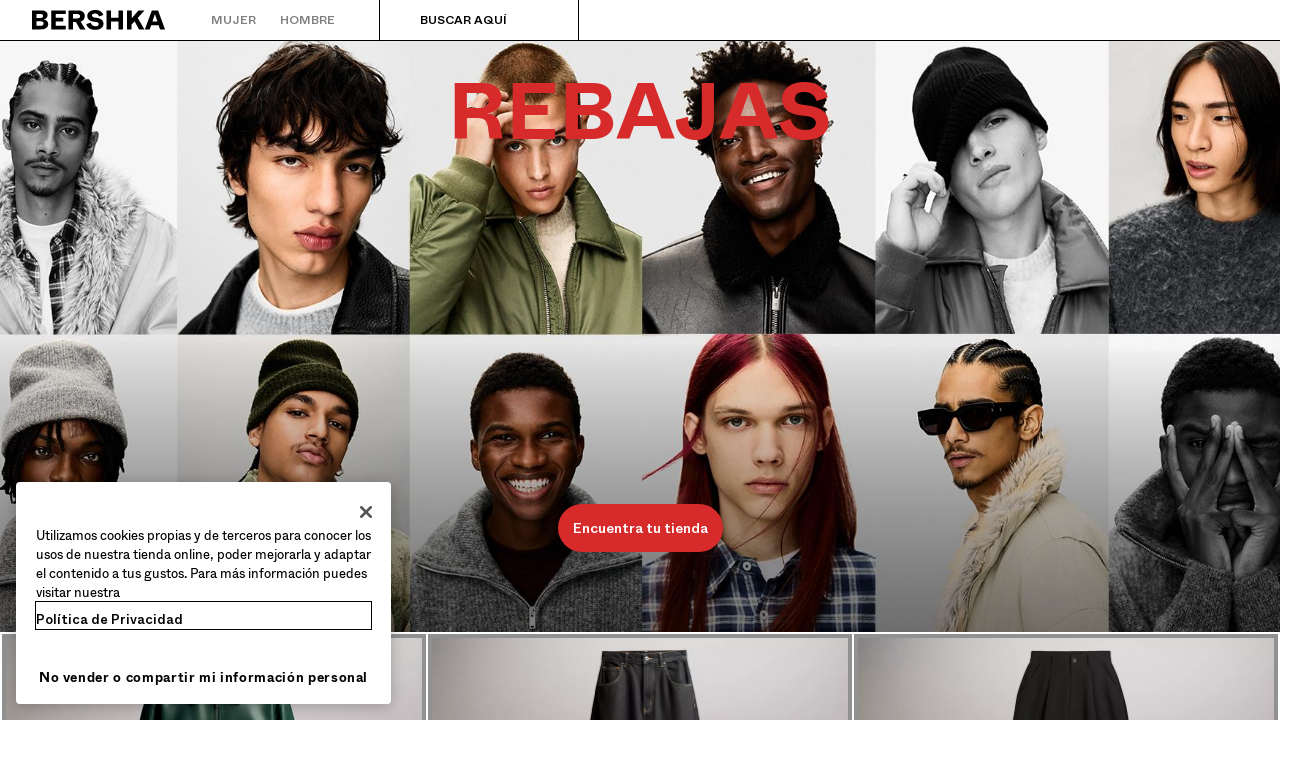

--- FILE ---
content_type: text/html; charset=utf-8
request_url: https://www.bershka.com/ve/h-man.html
body_size: 109152
content:
<!doctype html>
<html data-n-head-ssr lang="es-VE" dir="ltr" data-n-head="%7B%22lang%22:%7B%22ssr%22:%22es-VE%22%7D,%22dir%22:%7B%22ssr%22:%22ltr%22%7D%7D">
  <head >
    <meta data-n-head="ssr" charset="utf-8"><meta data-n-head="ssr" http-equiv="Content-Type" content="text/html; charset=UTF-8"><meta data-n-head="ssr" http-equiv="X-UA-Compatible" content="IE=edge"><meta data-n-head="ssr" http-equiv="content-language" content="es-VE"><meta data-n-head="ssr" name="viewport" content="width=device-width, initial-scale=1, maximum-scale=2, user-scalable=yes, viewport-fit=cover"><meta data-n-head="ssr" property="og:type" content="website" data-hid="og:type"><meta data-n-head="ssr" property="twitter:card" content="summary" data-hid="twitter:card"><meta data-n-head="ssr" property="twitter:site" content="@Bershka" data-hid="twitter:site"><meta data-n-head="ssr" name="msapplication-TileColor" content="#ffffff"><meta data-n-head="ssr" name="msapplication-TileImage" crossorigin="use-credentials" content="/favicons/mstile-144x144.png?t=2.34.4+1" data-hid="msapplication-TileImage"><meta data-n-head="ssr" name="msapplication-config" crossorigin="use-credentials" content="/favicons/browserconfig.xml?t=2.34.4+1" data-hid="msapplication-config"><meta data-n-head="ssr" name="theme-color" content="#ffffff"><meta data-n-head="ssr" name="google-site-verification" content="5MJInby56CNf2FHSh7xKVq3p1mmTzQUrTZf3U8YXGGk"><meta data-n-head="ssr" name="google-site-verification" content="FMaKnCxmMYj4WR1mjf7_7WUIuyWGen5TfRbyMiU3WRk"><meta data-n-head="ssr" name="google-site-verification" content="9taKothIzYmvHeU6TSexwJzTC677_ueUg_h3YWbhsXE"><meta data-n-head="ssr" name="yandex-verification" content="ca5192acf48b5662"><meta data-n-head="ssr" name="facebook-domain-verification" content="hh1h0y2e3nq0gdbrughbz3ny9cm5ax"><meta data-n-head="ssr" data-hid="description" name="description" content="Colección de moda de BERSHKA Venezuela para hombre"><meta data-n-head="ssr" data-hid="og:url" property="og:url" content="https://www.bershka.com/ve/h-man.html"><meta data-n-head="ssr" data-hid="og:title" property="og:title" content="Hombre"><meta data-n-head="ssr" data-hid="og:image" property="og:image" content="assets/images/logo.svg"><meta data-n-head="ssr" data-hid="og:description" property="og:description" content="Colección de moda de BERSHKA Venezuela para hombre"><meta data-n-head="ssr" data-hid="twitter:title" property="twitter:title" content="Hombre"><meta data-n-head="ssr" data-hid="twitter:image" property="twitter:image" content="assets/images/logo.svg"><meta data-n-head="ssr" data-hid="twitter:description" property="twitter:description" content="Colección de moda de BERSHKA Venezuela para hombre"><title>Hombre | Bershka</title><base href="/"><link data-n-head="ssr" rel="apple-touch-icon" crossorigin="use-credentials" sizes="57x57" href="/favicons/apple-touch-icon-57x57.png?t=2.34.4+1" data-hid="apple-touch-icon-57x57"><link data-n-head="ssr" rel="apple-touch-icon" crossorigin="use-credentials" sizes="60x60" href="/favicons/apple-touch-icon-60x60.png?t=2.34.4+1" data-hid="apple-touch-icon-60x60"><link data-n-head="ssr" rel="apple-touch-icon" crossorigin="use-credentials" sizes="72x72" href="/favicons/apple-touch-icon-72x72.png?t=2.34.4+1" data-hid="apple-touch-icon-72x72"><link data-n-head="ssr" rel="apple-touch-icon" crossorigin="use-credentials" sizes="76x76" href="/favicons/apple-touch-icon-76x76.png?t=2.34.4+1" data-hid="apple-touch-icon-76x76"><link data-n-head="ssr" rel="apple-touch-icon" crossorigin="use-credentials" sizes="114x114" href="/favicons/apple-touch-icon-114x114.png?t=2.34.4+1" data-hid="apple-touch-icon-114x114"><link data-n-head="ssr" rel="apple-touch-icon" crossorigin="use-credentials" sizes="120x120" href="/favicons/apple-touch-icon-120x120.png?t=2.34.4+1" data-hid="apple-touch-icon-120x120"><link data-n-head="ssr" rel="apple-touch-icon" crossorigin="use-credentials" sizes="144x144" href="/favicons/apple-touch-icon-144x144.png?t=2.34.4+1" data-hid="apple-touch-icon-144x144"><link data-n-head="ssr" rel="apple-touch-icon" crossorigin="use-credentials" sizes="152x152" href="/favicons/apple-touch-icon-152x152.png?t=2.34.4+1" data-hid="apple-touch-icon-152x152"><link data-n-head="ssr" rel="apple-touch-icon" crossorigin="use-credentials" sizes="180x180" href="/favicons/apple-touch-icon-180x180.png?t=2.34.4+1" data-hid="apple-touch-icon-180x180"><link data-n-head="ssr" rel="icon" crossorigin="use-credentials" type="image/png" href="/favicons/favicon-32x32.png?t=2.34.4+1" sizes="32x32" data-hid="favicon-32x32"><link data-n-head="ssr" rel="icon" crossorigin="use-credentials" type="image/png" href="/favicons/favicon-96x96.png?t=2.34.4+1" sizes="96x96" data-hid="favicon-96x96"><link data-n-head="ssr" rel="icon" crossorigin="use-credentials" type="image/png" href="/favicons/favicon-194x194.png?t=2.34.4+1" sizes="194x194" data-hid="favicon-194x194"><link data-n-head="ssr" rel="icon" crossorigin="use-credentials" type="image/png" href="/favicons/android-chrome-192x192.png?t=2.34.4+1" sizes="192x192" data-hid="android-chrome"><link data-n-head="ssr" rel="icon" crossorigin="use-credentials" type="image/png" href="/favicons/favicon-16x16.png?t=2.34.4+1" sizes="16x16" data-hid="favicon-16x16"><link data-n-head="ssr" rel="shortcut icon" crossorigin="use-credentials" href="/favicons/favicon.ico?t=2.34.4+1" sizes="16x16" data-hid="shortcut-icon"><link data-n-head="ssr" rel="preload" href="/bsk/2.34.4/fonts/ABCWhyte-Light.woff2" data-hid="font-light" as="font" type="font/woff2" crossorigin="use-credentials"><link data-n-head="ssr" rel="preload" href="/bsk/2.34.4/fonts/ABCWhyte-Regular.woff2" data-hid="font-regular" as="font" type="font/woff2" crossorigin="use-credentials"><link data-n-head="ssr" rel="preload" href="/bsk/2.34.4/fonts/ABCWhyte-Medium.woff2" data-hid="font-medium" as="font" type="font/woff2" crossorigin="use-credentials"><link data-n-head="ssr" rel="preload" href="/bsk/2.34.4/fonts/ABCWhyte-Bold.woff2" data-hid="font-bold" as="font" type="font/woff2" crossorigin="use-credentials"><link data-n-head="ssr" rel="manifest" crossorigin="use-credentials" href="/manifests/es-VE-manifest.json?t=2.34.4+1" data-hid="manifest"><link data-n-head="ssr" rel="preconnect" href="//cdn-eu.dynamicyield.com" data-hid="pre-cdn-dynamic-yield" class="keep-in"><link data-n-head="ssr" rel="preconnect" href="//st-eu.dynamicyield.com" data-hid="pre-st-dynamic-yield" class="keep-in"><link data-n-head="ssr" rel="preconnect" href="//rcom-eu.dynamicyield.com" data-hid="pre-rcom-dynamic-yield" class="keep-in"><link data-n-head="ssr" rel="dns-prefetch" href="//cdn-eu.dynamicyield.com" data-hid="dns-cdn-dynamic-yield" class="keep-in"><link data-n-head="ssr" rel="dns-prefetch" href="//st-eu.dynamicyield.com" data-hid="dns-st-dynamic-yield" class="keep-in"><link data-n-head="ssr" rel="dns-prefetch" href="//rcom-eu.dynamicyield.com" data-hid="dns-rcom-dynamic-yield" class="keep-in"><link data-n-head="ssr" rel="preconnect dns-prefetch" href="https://maps.googleapis.com" crossorigin="anonymous"><link data-n-head="ssr" rel="preconnect dns-prefetch" href="https://bershka.cdn.prismic.io" crossorigin="anonymous"><link data-n-head="ssr" rel="preconnect" href="https://ssl.google-analytics.com"><link data-n-head="ssr" rel="preconnect" href="https://www.google-analytics.com"><link data-n-head="ssr" rel="preconnect" href="https://www.googletagmanager.com"><link data-n-head="ssr" rel="preconnect" href="https://cdn.cookielaw.org"><link data-n-head="ssr" rel="dns-prefetch" href="https://geolocation.onetrust.com"><link data-n-head="ssr" rel="preload" as="style" onload="this.onload=null;this.rel=`stylesheet`;" href="https://static.bershka.net/4/static/itxwebstandard/css/itx-bsk-custom.css?ts=20260123015332" class="keep-in"><link data-n-head="ssr" rel="preconnect dns-prefetch" href="https://static.bershka.net"><link data-n-head="ssr" rel="canonical" href="https://www.bershka.com/ve/h-man.html"><style data-n-head="ssr" type="text/css">.async-hide { opacity: 0 !important}</style><script data-n-head="ssr" src="/scripts/optanonWrapper.js" data-hid="optanon-wrapper"></script><script data-n-head="ssr" src="https://cdn.cookielaw.org/scripttemplates/otSDKStub.js" data-document-language="true" charset="UTF-8" data-domain-script="9415dc22-88d9-4bff-a130-fdbac3da2fcf" data-hid="one-trust"></script><script data-n-head="ssr" src="/scripts/DynamicYieldContext.js" data-hid="dynamic-yield-context" type="text/javascript" class="keep-in"></script><script data-n-head="ssr" src="//cdn-eu.dynamicyield.com/api/9877224/api_dynamic.js" class="optanon-category-C0003 keep-in" type="text/javascript" data-hid="dynamic-yield-api-dynamic"></script><script data-n-head="ssr" src="//cdn-eu.dynamicyield.com/api/9877224/api_static.js" class="optanon-category-C0003 keep-in" type="text/javascript" data-hid="dynamic-yield-api-static"></script><script data-n-head="ssr" async src="https://tyx45436.jscrambler.com/cc/1588655105.js"></script><script data-n-head="ssr">
    function bskCustomContent() {
      return new Promise(
        resolve => bskCustomContent = resolve
      );
    }

    document.addEventListener("bsk:customContentBridgeReady", e => {
      bskCustomContent(e.detail);
      bskCustomContent = () => Promise.resolve(e.detail);
    }, { once: true });
  </script><script data-n-head="ssr" type="text/javascript">(function(w,d,s,l,i){w[l]=w[l]||[];w[l].push({'gtm.start':new Date().getTime(),event:'gtm.js'});var f=d.getElementsByTagName(s)[0],j=d.createElement(s),dl=l!='dataLayer'?'&l='+l:'';j.async=true;j.src='https://www.googletagmanager.com/gtm.js?id='+i+dl;f.parentNode.insertBefore(j,f);})(window,document,'script','dataLayer', 'GTM-KTCZRM');</script><link rel="preload" href="/bsk/2.34.4/015cc11.js" as="script"><link rel="preload" href="/bsk/2.34.4/f1e6a01.js" as="script"><link rel="preload" href="/bsk/2.34.4/css/074821a.css" as="style"><link rel="preload" href="/bsk/2.34.4/94cbae2.js" as="script"><link rel="preload" href="/bsk/2.34.4/css/c9e7187.css" as="style"><link rel="preload" href="/bsk/2.34.4/8082881.js" as="script"><link rel="preload" href="/bsk/2.34.4/css/9703289.css" as="style"><link rel="preload" href="/bsk/2.34.4/e36c27c.js" as="script"><link rel="preload" href="/bsk/2.34.4/css/8db7a39.css" as="style"><link rel="preload" href="/bsk/2.34.4/a50f511.js" as="script"><link rel="preload" href="/bsk/2.34.4/css/c4647cb.css" as="style"><link rel="preload" href="/bsk/2.34.4/d10c194.js" as="script"><link rel="preload" href="/bsk/2.34.4/css/df57011.css" as="style"><link rel="preload" href="/bsk/2.34.4/aca4b01.js" as="script"><link rel="preload" href="/bsk/2.34.4/css/0ca9197.css" as="style"><link rel="preload" href="/bsk/2.34.4/ba8f3e4.js" as="script"><link rel="preload" href="/bsk/2.34.4/css/a14b325.css" as="style"><link rel="preload" href="/bsk/2.34.4/95933b2.js" as="script"><link rel="preload" href="/bsk/2.34.4/css/36536fe.css" as="style"><link rel="preload" href="/bsk/2.34.4/86fce09.js" as="script"><link rel="preload" href="/bsk/2.34.4/css/7e3cae1.css" as="style"><link rel="preload" href="/bsk/2.34.4/fe1e0d0.js" as="script"><link rel="preload" href="/bsk/2.34.4/99e0b9b.js" as="script"><link rel="preload" href="/bsk/2.34.4/css/f972a67.css" as="style"><link rel="preload" href="/bsk/2.34.4/4a6a0dd.js" as="script"><link rel="preload" href="/bsk/2.34.4/2d12901.js" as="script"><link rel="preload" href="/bsk/2.34.4/css/c38fdb9.css" as="style"><link rel="preload" href="/bsk/2.34.4/86ddd60.js" as="script"><link rel="preload" href="/bsk/2.34.4/css/69970cc.css" as="style"><link rel="preload" href="/bsk/2.34.4/cbba104.js" as="script"><link rel="preload" href="/bsk/2.34.4/css/7c86123.css" as="style"><link rel="preload" href="/bsk/2.34.4/0cf46bd.js" as="script"><link rel="preload" href="/bsk/2.34.4/css/66f68cd.css" as="style"><link rel="preload" href="/bsk/2.34.4/b2dca3a.js" as="script"><link rel="preload" href="/bsk/2.34.4/css/adf15d2.css" as="style"><link rel="preload" href="/bsk/2.34.4/7c472ab.js" as="script"><link rel="preload" href="/bsk/2.34.4/css/158f9f4.css" as="style"><link rel="preload" href="/bsk/2.34.4/6faaf89.js" as="script"><link rel="preload" href="/bsk/2.34.4/css/c4f6267.css" as="style"><link rel="preload" href="/bsk/2.34.4/6f3cad9.js" as="script"><link rel="preload" href="/bsk/2.34.4/css/1552728.css" as="style"><link rel="preload" href="/bsk/2.34.4/6944876.js" as="script"><link rel="preload" href="/bsk/2.34.4/css/a4d5fa9.css" as="style"><link rel="preload" href="/bsk/2.34.4/791d99f.js" as="script"><link rel="preload" href="/bsk/2.34.4/972a814.js" as="script"><link rel="preload" href="/bsk/2.34.4/css/3af3c12.css" as="style"><link rel="preload" href="/bsk/2.34.4/6d7dc37.js" as="script"><link rel="preload" href="/bsk/2.34.4/css/2fa3322.css" as="style"><link rel="preload" href="/bsk/2.34.4/3cfc6ab.js" as="script"><link rel="preload" href="/bsk/2.34.4/b38b16e.js" as="script"><link rel="preload" href="/bsk/2.34.4/css/35e7bd1.css" as="style"><link rel="preload" href="/bsk/2.34.4/64c7d36.js" as="script"><link rel="preload" href="/bsk/2.34.4/css/4c512a8.css" as="style"><link rel="preload" href="/bsk/2.34.4/fecc79f.js" as="script"><link rel="preload" href="/bsk/2.34.4/css/b608a9f.css" as="style"><link rel="preload" href="/bsk/2.34.4/9928ef6.js" as="script"><link rel="preload" href="/bsk/2.34.4/css/03b687b.css" as="style"><link rel="preload" href="/bsk/2.34.4/d29c653.js" as="script"><link rel="preload" href="/bsk/2.34.4/7efe8f8.js" as="script"><link rel="preload" href="/bsk/2.34.4/css/0502da2.css" as="style"><link rel="preload" href="/bsk/2.34.4/9be93ca.js" as="script"><link rel="preload" href="/bsk/2.34.4/css/b1533d6.css" as="style"><link rel="preload" href="/bsk/2.34.4/2cd8d0b.js" as="script"><link rel="stylesheet" href="/bsk/2.34.4/css/074821a.css"><link rel="stylesheet" href="/bsk/2.34.4/css/c9e7187.css"><link rel="stylesheet" href="/bsk/2.34.4/css/9703289.css"><link rel="stylesheet" href="/bsk/2.34.4/css/8db7a39.css"><link rel="stylesheet" href="/bsk/2.34.4/css/c4647cb.css"><link rel="stylesheet" href="/bsk/2.34.4/css/df57011.css"><link rel="stylesheet" href="/bsk/2.34.4/css/0ca9197.css"><link rel="stylesheet" href="/bsk/2.34.4/css/a14b325.css"><link rel="stylesheet" href="/bsk/2.34.4/css/36536fe.css"><link rel="stylesheet" href="/bsk/2.34.4/css/7e3cae1.css"><link rel="stylesheet" href="/bsk/2.34.4/css/f972a67.css"><link rel="stylesheet" href="/bsk/2.34.4/css/c38fdb9.css"><link rel="stylesheet" href="/bsk/2.34.4/css/69970cc.css"><link rel="stylesheet" href="/bsk/2.34.4/css/7c86123.css"><link rel="stylesheet" href="/bsk/2.34.4/css/66f68cd.css"><link rel="stylesheet" href="/bsk/2.34.4/css/adf15d2.css"><link rel="stylesheet" href="/bsk/2.34.4/css/158f9f4.css"><link rel="stylesheet" href="/bsk/2.34.4/css/c4f6267.css"><link rel="stylesheet" href="/bsk/2.34.4/css/1552728.css"><link rel="stylesheet" href="/bsk/2.34.4/css/a4d5fa9.css"><link rel="stylesheet" href="/bsk/2.34.4/css/3af3c12.css"><link rel="stylesheet" href="/bsk/2.34.4/css/2fa3322.css"><link rel="stylesheet" href="/bsk/2.34.4/css/35e7bd1.css"><link rel="stylesheet" href="/bsk/2.34.4/css/4c512a8.css"><link rel="stylesheet" href="/bsk/2.34.4/css/b608a9f.css"><link rel="stylesheet" href="/bsk/2.34.4/css/03b687b.css"><link rel="stylesheet" href="/bsk/2.34.4/css/0502da2.css"><link rel="stylesheet" href="/bsk/2.34.4/css/b1533d6.css">
  </head>
  <body >
    <div data-server-rendered="true" id="__nuxt"><!----><div id="__layout"><div id="main-container" class="desktop store-ve lang-es no-sale-store" style="--store-color-promo:#D72B2B;"><section class="skip-to"><a href="#main-content" class="skip-to-single">Saltar al contenido principal</a></section> <!----> <div class="top-bar-desktop-template"><header aria-label="Cabecera de página" style="height:40px;"><div class="top-bar-desktop top-bar-desktop--solid-mode"><div class="top-bar-desktop__first-level"><button type="button" aria-label="Menú BERSHKA" aria-haspopup="true" aria-controls="aria-desktop-menu" class="bds-button bds-button-icon scroll-burger-icon bds-button--size-m bds-button--tertiary " style="display:none;color:var(--bds-color-content-high);"><!----><svg viewBox="0 0 24 24" fill="none" data-testid="bds-icon-source" aria-hidden="true" class="bds-icon bds-button__icon"></svg></button> <a href="/ve/h-man.html" aria-current="page" data-qa-anchor="homeLogo" title="Volver a la página de inicio" aria-label="Volver a la página de inicio" class="logo-icon top-bar-desktop__logo nuxt-link-exact-active nuxt-link-active"><div aria-hidden="true" class="bsk-logos"><svg version="1.1" viewBox="0 0 360 54" aria-hidden="true" class="bsk-logos__logo-default svg-icon svg-fill"><path pid="0" d="M326.062 31.1182L329.508 21.0413C331.388 15.4025 332.223 12.9485 332.798 10.8078C333.476 12.9485 334.103 15.2458 336.035 20.9891L339.376 31.1704H326.062V31.1182ZM99.0457 52.3162H111.263V32.5279H118.991L130.007 52.3162H144.783L131.469 31.4315C138.727 29.2908 142.799 24.174 142.799 16.4467C142.799 7.46628 136.377 1.14866 124.838 1.14866H99.0457V52.3162ZM122.489 22.7121H111.211V10.9645H122.489C126.822 10.9645 130.112 12.4786 130.112 16.9688C130.112 21.3024 126.822 22.7121 122.489 22.7121ZM51.9507 52.3162H91.0573V42.4482H64.1682V31.066H84.2698V21.198H64.1682V11.0167H91.0573V1.14866H51.9507V52.3162ZM171.15 53.4648C186.344 53.4648 193.445 46.2074 193.445 37.1748C193.445 27.6722 186.135 22.7121 175.17 21.1458L168.957 20.2582C164.78 19.6838 162.431 17.9086 162.431 14.9848C162.431 12.1131 164.78 9.50254 170.524 9.50254C176.685 9.50254 179.869 12.7919 181.279 17.3343L193.027 13.6795C191.043 6.05656 184.255 0 170.732 0C157.262 0 149.691 7.30964 149.691 15.7157C149.691 25.2705 155.956 29.9173 166.451 31.3793L172.873 32.2669C178.564 33.05 180.705 35.0341 180.705 37.9579C180.705 41.4039 177.833 43.9623 171.255 43.9623C163.997 43.9623 160.081 39.0022 159.141 34.1465L147.028 38.1146C148.856 46.8339 156.479 53.4648 171.15 53.4648ZM257.404 52.3162H269.621V39.5243L277.662 30.7005L289.723 52.3162H304.29L286.068 21.459L304.656 1.14866H288.365L269.674 22.5555V1.14866H257.456V52.3162H257.404ZM201.485 52.3162H213.859V31.1704H234.17V52.3162H246.544V1.14866H234.17V21.0413H213.859V1.14866H201.485V52.3162ZM305.595 52.3162H318.753L322.616 41.0384H342.718L346.425 52.3162H360L341.204 1.14866H324.392L305.595 52.3162ZM22.921 21.4068L12.1653 21.3546V10.9123H22.921C27.4634 10.9123 30.1784 12.322 30.1784 16.0812C30.1784 19.7883 27.4112 21.4068 22.921 21.4068ZM23.0776 42.6048H12.1653V30.5961L23.0776 30.5439C27.8811 30.5439 31.4315 32.3191 31.4315 36.6004C31.4315 40.934 27.8811 42.6048 23.0776 42.6048ZM0 52.3162H25.0094C35.9739 52.3162 43.8579 46.9906 43.8579 38.1146C43.8579 31.7447 39.4721 26.7846 31.9536 25.5315C38.6889 23.7041 42.1349 19.5272 42.1349 13.4706C42.1349 6.10878 36.235 1.09645 24.9572 1.09645H0V52.3162Z" _fill="none"/></svg></div> <span class="logo-icon__label">
    Volver a la página de inicio
  </span></a> <nav aria-label="Categorías y productos" class="top-bar-desktop__left-menu"><div id="aria-desktop-menu" class="section-tree-layout"><div class="esi-wrapper"><ul class="section-tree-structure-desktop"><li><div data-qa-anchor="itemMenuWomen" class="section-item section-item--disabled"><a href="/ve/h-woman.html" tabindex="0" class="section-item__link"><span class="section-item__label">
        Mujer
      </span></a> <button type="button" aria-label="Mujer" aria-haspopup="menu" class="bds-button bds-button-icon section-item__accessibility-arrow bds-button--size-s bds-button--tertiary-no-padding "><!----><svg viewBox="0 0 24 24" fill="none" data-testid="bds-icon-source" aria-hidden="true" class="bds-icon bds-button__icon"></svg></button></div> <div class="section-tree-structure-desktop__layer" style="display:none;"><div class="section-tree-structure-desktop__focus-trapped-menu"><button data-qa-anchor="searchBtn" aria-haspopup="dialog" class="top-bar-search-bar section-tree-structure-desktop__search" style="color:var(--bds-color-content-high);"><svg viewBox="0 0 24 24" fill="none" data-testid="bds-icon-source" aria-hidden="true" class="bds-icon top-bar-search-bar__icon"></svg> <span class="top-bar-search-bar__text">
    Buscar aquí
  </span></button> <ul role="menu" class="section-tree-menu section-tree-structure-desktop__tree-menu"><li class="section-tree-menu__section" style="color:#000000;"><div class="section-accordion"><button aria-expanded="false" aria-controls="list-394355d6-0f7a-4305-89ca-332a7106c9c2" aria-haspopup="menu" class="section-accordion__button"><div class="section-title"><div class="section-title__content"><span class="bds-typography-label-s-highlight section-title__title" style="color:#000000;">
      NUEVA COLECCIÓN
    </span> <!----></div> <!----></div> <svg viewBox="0 0 24 24" fill="none" data-testid="bds-icon-source" aria-hidden="true" class="bds-icon"></svg></button> <div aria-hidden="true" class="section-accordion__list-wrapper"><ul aria-label="NUEVA COLECCIÓN" id="list-394355d6-0f7a-4305-89ca-332a7106c9c2" class="category-list section-accordion__list"><li class="category-list__category"><a href="/ve/mujer/novedades-n3283.html" data-qa-anchor="newin" class="menu-item-link category-list-item"><span class="category-list-item__content">
    New
  </span> <!----> <!----> <!----></a></li><li class="category-list__category"><a href="/ve/mujer/ropa/basicos-n3783.html?celement=1010545573" data-qa-anchor="collection" class="menu-item-link category-list-item"><span class="category-list-item__content">
    Básicos
  </span> <span class="menu-item-tag bds-typography-label-xs-highlight" style="color:#000000;">NEW</span> <!----> <!----></a></li><li class="category-list__category"><a href="/ve/mujer/ropa/bsk-teen-c1010833579.html" data-qa-anchor="collection" class="menu-item-link category-list-item"><span class="category-list-item__content">
    Bsk teen
  </span> <!----> <!----> <!----></a></li><li aria-hidden="true" class="category-list__category"><div class="category-list__whitespace"></div></li><li class="category-list__category"><a href="/ve/mujer/ropa/cazadoras-n4364.html?celement=1010193212" data-qa-anchor="collection" class="menu-item-link category-list-item"><span class="category-list-item__content">
    Cazadoras y trench
  </span> <!----> <!----> <!----></a></li><li class="category-list__category"><a href="/ve/mujer/ropa/jeans-n3821.html" data-qa-anchor="collection" class="menu-item-link category-list-item"><span class="category-list-item__content">
    Jeans
  </span> <!----> <!----> <!----></a></li><li class="category-list__category"><a href="/ve/mujer/ropa/pantalones-n3888.html" data-qa-anchor="collection" class="menu-item-link category-list-item"><span class="category-list-item__content">
    Pantalones
  </span> <!----> <!----> <!----></a></li><li class="category-list__category"><a href="/ve/mujer/ropa/sueteres-y-cardigans-n3870.html" data-qa-anchor="collection" class="menu-item-link category-list-item"><span class="category-list-item__content">
    Jerséis y cárdigans
  </span> <!----> <!----> <!----></a></li><li class="category-list__category"><a href="/ve/mujer/ropa/sudaderas-n3873.html" data-qa-anchor="collection" class="menu-item-link category-list-item"><span class="category-list-item__content">
    Sudaderas
  </span> <!----> <!----> <!----></a></li><li class="category-list__category"><a href="/ve/mujer/ropa/tops-y-bodies-n3881.html" data-qa-anchor="collection" class="menu-item-link category-list-item"><span class="category-list-item__content">
    Tops y bodies
  </span> <!----> <!----> <!----></a></li><li class="category-list__category"><a href="/ve/mujer/ropa/camisetas-n4365.html" data-qa-anchor="collection" class="menu-item-link category-list-item"><span class="category-list-item__content">
    Camisetas
  </span> <!----> <!----> <!----></a></li><li class="category-list__category"><a href="/ve/mujer/ropa/camisas-y-blusas-n3860.html" data-qa-anchor="collection" class="menu-item-link category-list-item"><span class="category-list-item__content">
    Camisas y blusas
  </span> <!----> <!----> <!----></a></li><li class="category-list__category"><a href="/ve/mujer/ropa/vestidos-n3802.html?celement=1010193213" data-qa-anchor="collection" class="menu-item-link category-list-item"><span class="category-list-item__content">
    Vestidos y monos
  </span> <!----> <!----> <!----></a></li><li class="category-list__category"><a href="/ve/mujer/ropa/faldas-y-shorts-n5205.html?celement=1010193224" data-qa-anchor="collection" class="menu-item-link category-list-item"><span class="category-list-item__content">
    Faldas y shorts
  </span> <!----> <!----> <!----></a></li><li aria-hidden="true" class="category-list__category"><div class="category-list__whitespace"></div></li><li class="category-list__category"><a href="/ve/mujer/zapatos-n3432.html?celement=1010193192" data-qa-anchor="collection" class="menu-item-link category-list-item"><span class="category-list-item__content">
    Zapatos
  </span> <!----> <!----> <!----></a></li><li class="category-list__category"><a href="/ve/mujer/accesorios/bolsos-n3765.html?celement=1010193138" data-qa-anchor="collection" class="menu-item-link category-list-item"><span class="category-list-item__content">
    Bolsos y monederos
  </span> <!----> <!----> <!----></a></li><li class="category-list__category"><a href="/ve/mujer/accesorios-n3764.html?celement=1010193134" data-qa-anchor="collection" class="menu-item-link category-list-item"><span class="category-list-item__content">
    Accesorios
  </span> <!----> <!----> <!----></a></li></ul></div></div></li><li class="section-tree-menu__section" style="color:#757575;"><div class="section-list"><div class="section-title"><div class="section-title__content"><span class="bds-typography-label-s-highlight section-title__title" style="color:#757575;">
      RECOMENDADOS
    </span> <!----></div> <!----></div> <ul aria-label="RECOMENDADOS" class="category-list"><li class="category-list__category"><a href="/ve/mujer/ropa/lo-más-vendido-n5203.html?celement=1010242586" data-qa-anchor="specials" class="menu-item-link category-list-item"><span class="category-list-item__content">
    Lo más vendido
  </span> <!----> <!----> <!----></a></li><li class="category-list__category"><a href="/ve/mujer/ropa/total-look-n4366.html?celement=1010429555" data-qa-anchor="specials" class="menu-item-link category-list-item"><span class="category-list-item__content">
    Total look
  </span> <!----> <!----> <!----></a></li><li class="category-list__category"><a href="/ve/mujer/colaboraciones-n3411.html?celement=1010310507" data-qa-anchor="specials" class="menu-item-link category-list-item"><span class="category-list-item__content">
    Colaboraciones®
  </span> <!----> <!----> <!----></a></li></ul></div></li><li class="section-tree-menu__section" style="color:#757575;"><div class="section-list"><div class="section-title"><div class="section-title__content"><span class="bds-typography-label-s-highlight section-title__title" style="color:#757575;">
      PROYECTOS ESPECIALES
    </span> <!----></div> <!----></div> <ul aria-label="PROYECTOS ESPECIALES" class="category-list"><li class="category-list__category"><a href="/ve/pag/bershka-music.html" data-qa-anchor="projects" class="menu-item-link category-list-item"><span class="category-list-item__content">
    Bershka music
  </span> <!----> <!----> <!----></a></li></ul></div></li></ul> <div aria-label="Otras categorías" section="[object Object]" class="section-footer"><div data-testid="bds-horizontal-scroller" class="bds-horizontal-scroller bds-chip-group"><div class="bds-chip-group__container"><div id="1010788987" class="bds-chip-item bds-chip-item--action" style="color:var(--bds-color-content-high);"><a href="/ve/newsletter.html?origin=footer" data-ds="bds-chip-item-action" aria-label="Newsletter" class="bds-chip-item__action"><!----><span>Newsletter</span></a><!----></div><div id="1010788988" class="bds-chip-item bds-chip-item--action" style="color:var(--bds-color-content-high);"><a href="/ve/shopping-guide.html?section=general-info" data-ds="bds-chip-item-action" aria-label="Ayuda" class="bds-chip-item__action"><!----><span>Ayuda</span></a><!----></div></div><!----><!----></div></div></div></div></li><li><div data-qa-anchor="itemMenuMen" class="section-item section-item--disabled"><a href="/ve/h-man.html" aria-current="page" tabindex="0" class="section-item__link nuxt-link-exact-active nuxt-link-active"><span class="section-item__label">
        Hombre
      </span></a> <button type="button" aria-label="Hombre" aria-haspopup="menu" class="bds-button bds-button-icon section-item__accessibility-arrow bds-button--size-s bds-button--tertiary-no-padding "><!----><svg viewBox="0 0 24 24" fill="none" data-testid="bds-icon-source" aria-hidden="true" class="bds-icon bds-button__icon"></svg></button></div> <div class="section-tree-structure-desktop__layer" style="display:none;"><div class="section-tree-structure-desktop__focus-trapped-menu" style="display:none;"><button data-qa-anchor="searchBtn" aria-haspopup="dialog" class="top-bar-search-bar section-tree-structure-desktop__search" style="color:var(--bds-color-content-high);"><svg viewBox="0 0 24 24" fill="none" data-testid="bds-icon-source" aria-hidden="true" class="bds-icon top-bar-search-bar__icon"></svg> <span class="top-bar-search-bar__text">
    Buscar aquí
  </span></button> <ul role="menu" class="section-tree-menu section-tree-structure-desktop__tree-menu"><li class="section-tree-menu__section" style="color:#000000;"><div class="section-accordion"><button aria-expanded="false" aria-controls="list-b26b8837-5183-4cd4-8da4-cd261a973788" aria-haspopup="menu" class="section-accordion__button"><div class="section-title"><div class="section-title__content"><span class="bds-typography-label-s-highlight section-title__title" style="color:#000000;">
      NUEVA COLECCIÓN
    </span> <!----></div> <!----></div> <svg viewBox="0 0 24 24" fill="none" data-testid="bds-icon-source" aria-hidden="true" class="bds-icon"></svg></button> <div aria-hidden="true" class="section-accordion__list-wrapper"><ul aria-label="NUEVA COLECCIÓN" id="list-b26b8837-5183-4cd4-8da4-cd261a973788" class="category-list section-accordion__list"><li class="category-list__category"><a href="/ve/hombre/novedades-n3745.html?celement=1010378021" data-qa-anchor="newin" class="menu-item-link category-list-item"><span class="category-list-item__content">
    New
  </span> <!----> <!----> <!----></a></li><li class="category-list__category"><a href="/ve/hombre/ropa/denim-fit-guide-n5291.html?celement=1010759904" data-qa-anchor="collection" class="menu-item-link category-list-item"><span class="category-list-item__content">
    Denim fit guide
  </span> <span class="menu-item-tag bds-typography-label-xs-highlight" style="color:#000000;">NEW</span> <!----> <!----></a></li><li aria-hidden="true" class="category-list__category"><div class="category-list__whitespace"></div></li><li class="category-list__category"><a href="/ve/hombre/ropa/ver-todo-c1010834564.html" data-qa-anchor="collection" class="menu-item-link category-list-item"><span class="category-list-item__content">
    Ver todo
  </span> <!----> <!----> <!----></a></li><li class="category-list__category"><a href="/ve/hombre/ropa/jeans-n3676.html" data-qa-anchor="collection" class="menu-item-link category-list-item"><span class="category-list-item__content">
    Jeans
  </span> <!----> <!----> <!----></a></li><li class="category-list__category"><a href="/ve/hombre/ropa/pantalones-n3288.html" data-qa-anchor="collection" class="menu-item-link category-list-item"><span class="category-list-item__content">
    Pantalones
  </span> <!----> <!----> <!----></a></li><li class="category-list__category"><a href="/ve/hombre/ropa/pantalones-baggy-n5323.html" data-qa-anchor="collection" class="menu-item-link category-list-item"><span class="category-list-item__content">
    Pantalones baggy
  </span> <!----> <!----> <!----></a></li><li class="category-list__category"><a href="/ve/hombre/ropa/cazadoras-y-abrigos-n3668.html?celement=1010193546" data-qa-anchor="collection" class="menu-item-link category-list-item"><span class="category-list-item__content">
    Cazadoras y abrigos
  </span> <!----> <!----> <!----></a></li><li class="category-list__category"><a href="/ve/hombre/ropa/jerseis-y-chaquetas-n3710.html" data-qa-anchor="collection" class="menu-item-link category-list-item"><span class="category-list-item__content">
    Jerséis y cárdigans
  </span> <!----> <!----> <!----></a></li><li class="category-list__category"><a href="/ve/hombre/ropa/sudaderas-n3714.html" data-qa-anchor="collection" class="menu-item-link category-list-item"><span class="category-list-item__content">
    Sudaderas
  </span> <!----> <!----> <!----></a></li><li class="category-list__category"><a href="/ve/hombre/ropa/camisetas-n3294.html?celement=1010193239" data-qa-anchor="collection" class="menu-item-link category-list-item"><span class="category-list-item__content">
    Camisetas
  </span> <!----> <!----> <!----></a></li><li class="category-list__category"><a href="/ve/hombre/ropa/chandal-n3287.html" data-qa-anchor="collection" class="menu-item-link category-list-item"><span class="category-list-item__content">
    Chándal
  </span> <!----> <!----> <!----></a></li><li class="category-list__category"><a href="/ve/hombre/ropa/camisas-n3700.html" data-qa-anchor="collection" class="menu-item-link category-list-item"><span class="category-list-item__content">
    Camisas
  </span> <!----> <!----> <!----></a></li><li class="category-list__category"><a href="/ve/hombre/ropa/polos-n5475.html" data-qa-anchor="collection" class="menu-item-link category-list-item"><span class="category-list-item__content">
    Polos
  </span> <!----> <!----> <!----></a></li><li class="category-list__category"><a href="/ve/hombre/ropa/shorts-y-bermudas-n3705.html" data-qa-anchor="collection" class="menu-item-link category-list-item"><span class="category-list-item__content">
    Bermudas
  </span> <!----> <!----> <!----></a></li><li class="category-list__category"><a href="/ve/hombre/accesorios/bañadores-n5476.html" data-qa-anchor="collection" class="menu-item-link category-list-item"><span class="category-list-item__content">
    Bañadores
  </span> <!----> <!----> <!----></a></li><li aria-hidden="true" class="category-list__category"><div class="category-list__whitespace"></div></li><li class="category-list__category"><a href="/ve/hombre/zapatos-n3315.html?celement=1010193202" data-qa-anchor="collection" class="menu-item-link category-list-item"><span class="category-list-item__content">
    Zapatos
  </span> <!----> <!----> <!----></a></li><li class="category-list__category"><a href="/ve/hombre/accesorios-n3653.html?celement=1010193172" data-qa-anchor="collection" class="menu-item-link category-list-item"><span class="category-list-item__content">
    Accesorios
  </span> <!----> <!----> <!----></a></li></ul></div></div></li><li class="section-tree-menu__section" style="color:#757575;"><div class="section-list"><div class="section-title"><div class="section-title__content"><span class="bds-typography-label-s-highlight section-title__title" style="color:#757575;">
      RECOMENDADOS
    </span> <!----></div> <!----></div> <ul aria-label="RECOMENDADOS" class="category-list"><li class="category-list__category"><a href="/ve/hombre/ropa/twin-sets-n4406.html?celement=1010454001" data-qa-anchor="specials" class="menu-item-link category-list-item"><span class="category-list-item__content">
    Twin sets
  </span> <!----> <!----> <!----></a></li><li class="category-list__category"><a href="/ve/hombre/ropa/lo-mas-vendido-n3663.html?celement=1010242587" data-qa-anchor="specials" class="menu-item-link category-list-item"><span class="category-list-item__content">
    Lo más vendido
  </span> <!----> <!----> <!----></a></li></ul></div></li><li class="section-tree-menu__section" style="color:#757575;"><div class="section-list"><div class="section-title"><div class="section-title__content"><span class="bds-typography-label-s-highlight section-title__title" style="color:#757575;">
      PROYECTOS ESPECIALES
    </span> <!----></div> <!----></div> <ul aria-label="PROYECTOS ESPECIALES" class="category-list"><li class="category-list__category"><a href="/ve/pag/bershka-music.html" data-qa-anchor="projects" class="menu-item-link category-list-item"><span class="category-list-item__content">
    Bershka music
  </span> <!----> <!----> <!----></a></li></ul></div></li></ul> <div aria-label="Otras categorías" section="[object Object]" class="section-footer section-tree-structure-desktop__footer"><div data-testid="bds-horizontal-scroller" class="bds-horizontal-scroller bds-chip-group"><div class="bds-chip-group__container"><div id="1010788987" class="bds-chip-item bds-chip-item--action" style="color:var(--bds-color-content-high);"><a href="/ve/newsletter.html?origin=footer" data-ds="bds-chip-item-action" aria-label="Newsletter" class="bds-chip-item__action"><!----><span>Newsletter</span></a><!----></div><div id="1010788988" class="bds-chip-item bds-chip-item--action" style="color:var(--bds-color-content-high);"><a href="/ve/shopping-guide.html?section=general-info" data-ds="bds-chip-item-action" aria-label="Ayuda" class="bds-chip-item__action"><!----><span>Ayuda</span></a><!----></div></div><!----><!----></div></div></div></div></li></ul></div> <div class="section-tree-layout__backdrop"></div></div></nav> <nav aria-label="Menú de usuario" class="top-bar-desktop__right-menu"><ul class="top-bar-desktop__icon-options"><li class="top-bar-desktop__search-button"><button data-qa-anchor="searchBtn" aria-haspopup="dialog" class="top-bar-search-bar" style="color:var(--bds-color-content-high);"><svg viewBox="0 0 24 24" fill="none" data-testid="bds-icon-source" aria-hidden="true" class="bds-icon top-bar-search-bar__icon"></svg> <span class="top-bar-search-bar__text">
    Buscar aquí
  </span></button></li> <li style="display:none;"><div class="top-bar-icon" style="color:var(--bds-color-content-high);"><button aria-label="Cerrar" class="close-search-icon"><div class="close-search-icon__icon-wrapper"><svg viewBox="0 0 24 24" fill="none" data-testid="bds-icon-source" aria-hidden="true" class="bds-icon close-search-icon__icon"></svg></div> <span class="close-search-icon__text">Cerrar</span></button></div></li> <li style="display:;"><div class="top-bar-icon" style="color:var(--bds-color-content-high);"><!----></div></li> <li style="display:;"><div class="top-bar-icon" style="color:var(--bds-color-content-high);"><!----></div></li> <li style="display:none;"><div class="top-bar-icon" style="color:var(--bds-color-content-high);"><button type="button" aria-label="Cerrar" class="bds-button close-icon-desktop bds-button--size-m bds-button--tertiary "><!----><svg viewBox="0 0 24 24" fill="none" data-testid="bds-icon-source" aria-hidden="true" class="bds-icon bds-button__leading-icon"></svg><span class="bds-button__label bds-typography-label-m-highlight">
  Cerrar
</span></button></div></li></ul></nav></div> <div class="top-bar-desktop__second-level"><div class="top-bar-title-wrapper-desktop"><div class="top-bar-title-wrapper-desktop__content"><h1 data-qa-anchor="categoryName" class="top-bar-title-desktop bds-typography-heading-s" style="display:none;">
  
  </h1> <p data-fetch-key="CmsContent:0" class="top-bar-subtitle-desktop" style="display:none;"></p></div></div></div> <div class="top-bar-desktop__bottom-menu"><!----></div></div></header> <main aria-label="Contenido principal" class="page-content"><div id="main-content"><div data-fetch-key="DesktopHomePage:0" class="home-page"><!----> <div class="esi-wrapper"><section class="cms-slides-wrapper home-page__slides"><article dir="ltr" class="bds-theme-light cms-sales-slide cms-sales-slide--template_3 desktop"><div class="cms-sales-slide__background resource-container image-container"><span data-analytics-type="image" data-fetch-key="ImageItem-https%3A%2F%2Fstatic.bershka.net%2Fassets%2Fpublic%2F5bdb%2Fc887%2Fda734e7d873f%2F2f89721714dc%2FD_man_slide_lanzamiento_-1_ww%2FD_man_slide_lanzamiento_-1_ww.jpg%3Fts%3D1765809007913%26w%3D1920" class="image-item-wrapper loading"><img src="https://static.bershka.net/assets/public/5bdb/c887/da734e7d873f/2f89721714dc/D_man_slide_lanzamiento_-1_ww/D_man_slide_lanzamiento_-1_ww.jpg?ts=1765809007913&amp;w=1920" data-original="https://static.bershka.net/assets/public/5bdb/c887/da734e7d873f/2f89721714dc/D_man_slide_lanzamiento_-1_ww/D_man_slide_lanzamiento_-1_ww.jpg?ts=1765809007913&amp;w=1920" alt="REBAJAS" class="image-item" style="display:;"> <img src="[data-uri]" alt="REBAJAS" class="image-item-wrapper__skeleton" style="display:none;"> <!----></span></div> <div class="cms-sales-slide__content"><a href="/ve/store-locator.html" data-analytics-type="link" class="cms-sales-slide__overlay-link"></a> <div class="cms-sales-slide__block cms-sales-slide__block--top"><h2 class="cms-sales-slide__title bds-typography-display-l bds-theme-bolder" style="color:#D72B2B;padding-bottom:var(--bds-size-spacing-10);">
        REBAJAS
      </h2> <!----> <!----></div> <div class="cms-sales-slide__block cms-sales-slide__block--bottom"><div class="cms-sales-slide__buttons"><button type="button" class="bds-button bds-button-pill bds-button--size-l bds-button--primary " style="color:#FFFFFF;background-color:#D72B2B;"><!----><!----><span class="bds-button__label bds-typography-label-m-highlight">
          Encuentra tu tienda
        </span><!----></button> <!----></div> <!----></div></div> <!----></article><article class="cms-slide-trends cms-slide-trends--loading"><div dir="ltr" class="bds-theme-bolder"><ul class="cms-slide-trends__items"><li class="cms-slide-trends__item"><a href="/ve/hombre/ropa/cazadoras-y-abrigos-n3668.html?celement=1010193546" aria-label="Cazadoras y abrigos" class="cms-slide-trends__link"><figure class="cms-slide-trends__image-wrapper"><span alt="Cazadoras y abrigos" data-fetch-key="ImageItem-https%3A%2F%2Fstatic.bershka.net%2Fassets%2Fpublic%2F1cda%2F4d4d%2F0b3c4ca0a4bd%2F5d1ac8755500%2FD_slide_man_jackets_-1%2FD_slide_man_jackets_-1.jpg%3Fts%3D1767878746931%26w%3D1440%26f%3Dauto" class="image-item-wrapper cms-slide-trends__image loading"><img src="https://static.bershka.net/assets/public/1cda/4d4d/0b3c4ca0a4bd/5d1ac8755500/D_slide_man_jackets_-1/D_slide_man_jackets_-1.jpg?ts=1767878746931&amp;w=1440&amp;f=auto" data-original="https://static.bershka.net/assets/public/1cda/4d4d/0b3c4ca0a4bd/5d1ac8755500/D_slide_man_jackets_-1/D_slide_man_jackets_-1.jpg?ts=1767878746931&amp;w=1440&amp;f=auto" alt="" class="image-item" style="display:;"> <!----> <!----></span> <figcaption class="cms-slide-trends__caption">
              Cazadoras y abrigos
            </figcaption></figure></a></li><li class="cms-slide-trends__item"><a href="/ve/hombre/ropa/jeans-n3676.html" aria-label="Jeans" class="cms-slide-trends__link"><figure class="cms-slide-trends__image-wrapper"><span alt="Jeans" data-fetch-key="ImageItem-https%3A%2F%2Fstatic.bershka.net%2Fassets%2Fpublic%2F29dc%2F830a%2Faab148c59d0c%2F2c76f7ae09d9%2FD_slide_man_jeans_-1%2FD_slide_man_jeans_-1.jpg%3Fts%3D1767878747827%26w%3D1440%26f%3Dauto" class="image-item-wrapper cms-slide-trends__image loading"><img src="https://static.bershka.net/assets/public/29dc/830a/aab148c59d0c/2c76f7ae09d9/D_slide_man_jeans_-1/D_slide_man_jeans_-1.jpg?ts=1767878747827&amp;w=1440&amp;f=auto" data-original="https://static.bershka.net/assets/public/29dc/830a/aab148c59d0c/2c76f7ae09d9/D_slide_man_jeans_-1/D_slide_man_jeans_-1.jpg?ts=1767878747827&amp;w=1440&amp;f=auto" alt="" class="image-item" style="display:;"> <!----> <!----></span> <figcaption class="cms-slide-trends__caption">
              Jeans
            </figcaption></figure></a></li><li class="cms-slide-trends__item"><a href="/ve/hombre/ropa/pantalones-n3288.html" aria-label="Pantalones" class="cms-slide-trends__link"><figure class="cms-slide-trends__image-wrapper"><span alt="Pantalones" data-fetch-key="ImageItem-https%3A%2F%2Fstatic.bershka.net%2Fassets%2Fpublic%2Fb510%2F8789%2F7ebb4afb8158%2F2f8e508cd26d%2FD_slide_man_trousers_-1%2FD_slide_man_trousers_-1.jpg%3Fts%3D1767878750427%26w%3D1440%26f%3Dauto" class="image-item-wrapper cms-slide-trends__image loading"><img src="https://static.bershka.net/assets/public/b510/8789/7ebb4afb8158/2f8e508cd26d/D_slide_man_trousers_-1/D_slide_man_trousers_-1.jpg?ts=1767878750427&amp;w=1440&amp;f=auto" data-original="https://static.bershka.net/assets/public/b510/8789/7ebb4afb8158/2f8e508cd26d/D_slide_man_trousers_-1/D_slide_man_trousers_-1.jpg?ts=1767878750427&amp;w=1440&amp;f=auto" alt="" class="image-item" style="display:;"> <!----> <!----></span> <figcaption class="cms-slide-trends__caption">
              Pantalones
            </figcaption></figure></a></li><li class="cms-slide-trends__item"><a href="/ve/hombre/ropa/jerseis-y-chaquetas-n3710.html" aria-label="Jerséis y cárdigans" class="cms-slide-trends__link"><figure class="cms-slide-trends__image-wrapper"><span alt="Jerséis y cárdigans" data-fetch-key="ImageItem-https%3A%2F%2Fstatic.bershka.net%2Fassets%2Fpublic%2F8818%2Fba03%2Fc9b84403ba2f%2F629f3ab6c380%2FD_slide_man_tricot_-1%2FD_slide_man_tricot_-1.jpg%3Fts%3D1767878749593%26w%3D1440%26f%3Dauto" class="image-item-wrapper cms-slide-trends__image loading"><img src="https://static.bershka.net/assets/public/8818/ba03/c9b84403ba2f/629f3ab6c380/D_slide_man_tricot_-1/D_slide_man_tricot_-1.jpg?ts=1767878749593&amp;w=1440&amp;f=auto" data-original="https://static.bershka.net/assets/public/8818/ba03/c9b84403ba2f/629f3ab6c380/D_slide_man_tricot_-1/D_slide_man_tricot_-1.jpg?ts=1767878749593&amp;w=1440&amp;f=auto" alt="" class="image-item" style="display:;"> <!----> <!----></span> <figcaption class="cms-slide-trends__caption">
              Jerséis y cárdigans
            </figcaption></figure></a></li><li class="cms-slide-trends__item"><a href="/ve/hombre/ropa/camisetas-n3294.html?celement=1010193239" aria-label="Camisetas" class="cms-slide-trends__link"><figure class="cms-slide-trends__image-wrapper"><span alt="Camisetas" data-fetch-key="ImageItem-https%3A%2F%2Fstatic.bershka.net%2Fassets%2Fpublic%2F3cc7%2Fcbf3%2Fca7e4117886b%2F49a6ef788992%2FD_slide_man_tshirts_-1%2FD_slide_man_tshirts_-1.jpg%3Fts%3D1767878751140%26w%3D1440%26f%3Dauto" class="image-item-wrapper cms-slide-trends__image loading"><img src="https://static.bershka.net/assets/public/3cc7/cbf3/ca7e4117886b/49a6ef788992/D_slide_man_tshirts_-1/D_slide_man_tshirts_-1.jpg?ts=1767878751140&amp;w=1440&amp;f=auto" data-original="https://static.bershka.net/assets/public/3cc7/cbf3/ca7e4117886b/49a6ef788992/D_slide_man_tshirts_-1/D_slide_man_tshirts_-1.jpg?ts=1767878751140&amp;w=1440&amp;f=auto" alt="" class="image-item" style="display:;"> <!----> <!----></span> <figcaption class="cms-slide-trends__caption">
              Camisetas
            </figcaption></figure></a></li><li class="cms-slide-trends__item"><a href="/ve/hombre/zapatos-n3315.html?celement=1010193202" aria-label="Zapatos" class="cms-slide-trends__link"><figure class="cms-slide-trends__image-wrapper"><span alt="Zapatos" data-fetch-key="ImageItem-https%3A%2F%2Fstatic.bershka.net%2Fassets%2Fpublic%2F5a06%2Ff61c%2Fff6f4f96958f%2F2608387e916d%2FD_slide_man_shoes_-1%2FD_slide_man_shoes_-1.jpg%3Fts%3D1767888153880%26w%3D1440%26f%3Dauto" class="image-item-wrapper cms-slide-trends__image loading"><img src="https://static.bershka.net/assets/public/5a06/f61c/ff6f4f96958f/2608387e916d/D_slide_man_shoes_-1/D_slide_man_shoes_-1.jpg?ts=1767888153880&amp;w=1440&amp;f=auto" data-original="https://static.bershka.net/assets/public/5a06/f61c/ff6f4f96958f/2608387e916d/D_slide_man_shoes_-1/D_slide_man_shoes_-1.jpg?ts=1767888153880&amp;w=1440&amp;f=auto" alt="" class="image-item" style="display:;"> <!----> <!----></span> <figcaption class="cms-slide-trends__caption">
              Zapatos
            </figcaption></figure></a></li></ul></div></article><!----><section aria-description="Cargando" class="cms-slide-product-recommendation cms-slide-product-recommendation--large" style="background-color:#FFFFFF;"><header class="cms-slide-header" style="color:#000000;"><div class="cms-slide-header__texts-wrapper"><h2 lang="" class="cms-slide-header__title"><svg viewBox="0 0 24 24" fill="none" data-testid="bds-icon-source" aria-hidden="true" class="bds-icon cms-slide-header__title-icon"></svg>TE PUEDE INTERESAR
    </h2> <!----></div> <!----></header> <div class="cms-slide-product-recommendation__recommendator"><div class="cms-slide-product-recommendation__skeleton"><div class="skeleton-card"><div class="skeleton-card__image"><img src="[data-uri]" alt="" width="100%" class="skeleton-card__img" data-v-2ccf4c4e></div> <div class="skeleton-card__info"><div class="skeleton-line-wrapper skeleton-card__first-line"><div class="skeleton-line" style="width:100%;"> </div></div> <div class="skeleton-line-wrapper skeleton-card__second-line"><div class="skeleton-line" style="width:40%;"> </div></div></div></div><div class="skeleton-card"><div class="skeleton-card__image"><img src="[data-uri]" alt="" width="100%" class="skeleton-card__img" data-v-2ccf4c4e></div> <div class="skeleton-card__info"><div class="skeleton-line-wrapper skeleton-card__first-line"><div class="skeleton-line" style="width:100%;"> </div></div> <div class="skeleton-line-wrapper skeleton-card__second-line"><div class="skeleton-line" style="width:40%;"> </div></div></div></div><div class="skeleton-card"><div class="skeleton-card__image"><img src="[data-uri]" alt="" width="100%" class="skeleton-card__img" data-v-2ccf4c4e></div> <div class="skeleton-card__info"><div class="skeleton-line-wrapper skeleton-card__first-line"><div class="skeleton-line" style="width:100%;"> </div></div> <div class="skeleton-line-wrapper skeleton-card__second-line"><div class="skeleton-line" style="width:40%;"> </div></div></div></div><div class="skeleton-card"><div class="skeleton-card__image"><img src="[data-uri]" alt="" width="100%" class="skeleton-card__img" data-v-2ccf4c4e></div> <div class="skeleton-card__info"><div class="skeleton-line-wrapper skeleton-card__first-line"><div class="skeleton-line" style="width:100%;"> </div></div> <div class="skeleton-line-wrapper skeleton-card__second-line"><div class="skeleton-line" style="width:40%;"> </div></div></div></div><div class="skeleton-card"><div class="skeleton-card__image"><img src="[data-uri]" alt="" width="100%" class="skeleton-card__img" data-v-2ccf4c4e></div> <div class="skeleton-card__info"><div class="skeleton-line-wrapper skeleton-card__first-line"><div class="skeleton-line" style="width:100%;"> </div></div> <div class="skeleton-line-wrapper skeleton-card__second-line"><div class="skeleton-line" style="width:40%;"> </div></div></div></div><div class="skeleton-card"><div class="skeleton-card__image"><img src="[data-uri]" alt="" width="100%" class="skeleton-card__img" data-v-2ccf4c4e></div> <div class="skeleton-card__info"><div class="skeleton-line-wrapper skeleton-card__first-line"><div class="skeleton-line" style="width:100%;"> </div></div> <div class="skeleton-line-wrapper skeleton-card__second-line"><div class="skeleton-line" style="width:40%;"> </div></div></div></div><div class="skeleton-card"><div class="skeleton-card__image"><img src="[data-uri]" alt="" width="100%" class="skeleton-card__img" data-v-2ccf4c4e></div> <div class="skeleton-card__info"><div class="skeleton-line-wrapper skeleton-card__first-line"><div class="skeleton-line" style="width:100%;"> </div></div> <div class="skeleton-line-wrapper skeleton-card__second-line"><div class="skeleton-line" style="width:40%;"> </div></div></div></div></div> <!----></div></section><article class="cms-slide"><div class="observe-visibility-element"><div class="cms-slide-overlay"><div class="cms-slide-overlay__link-backdrop"><!----> <a href="/ve/pag/bershka-music.html" title="" data-analytics-type="link" class="cms-slide-overlay__link"></a> <div class="cms-slide-overlay__texts-container cms-slide-overlay__texts-container--dark"><div class="cms-slide-overlay__titles-wrap"><!----> <!----></div> <!----></div></div></div> <div class="resource-container image-container"><span data-analytics-type="image" data-fetch-key="ImageItem-https%3A%2F%2Fstatic.bershka.net%2Fassets%2Fpublic%2Fbda8%2F26e2%2F2c8845a68f4f%2F454e5d6f9839%2FD_slide_bershkamusic_-1%2FD_slide_bershkamusic_-1.jpg%3Fts%3D1748245087757%26w%3D1920" class="image-item-wrapper loading"><img src="https://static.bershka.net/assets/public/bda8/26e2/2c8845a68f4f/454e5d6f9839/D_slide_bershkamusic_-1/D_slide_bershkamusic_-1.jpg?ts=1748245087757&amp;w=1920" data-original="https://static.bershka.net/assets/public/bda8/26e2/2c8845a68f4f/454e5d6f9839/D_slide_bershkamusic_-1/D_slide_bershkamusic_-1.jpg?ts=1748245087757&amp;w=1920" alt="" class="image-item" style="display:;"> <img src="[data-uri]" alt="" class="image-item-wrapper__skeleton" style="display:none;"> <!----></span></div></div></article> <script></script></section></div> <!----> <section class="newsletter-home-subscribe home-page__newsletter home-page--foreground"><div class="newsletter-home-subscribe__content"><h3 data-fetch-key="CmsContent:1" class="bds-typography-display-s newsletter-home-subscribe__title"><span>Suscríbete a nuestra newsletter</span></h3> <span data-fetch-key="CmsContent:2" class="newsletter-home-subscribe__subtitle"><span>¡Sé el primero en recibir las últimas noticias sobre tendencias, promociones y mucho más!</span></span> <a href="/ve/newsletter.html?origin=footer_web" class="bds-button bds-button-pill newsletter-home-subscribe__subscribe bds-button--size-l bds-button--primary "><!----><!----><span class="bds-button__label bds-typography-label-m-highlight">
      Suscríbete
    </span><!----></a></div></section></div></div></main></div> <!----> <div><div class="notification-container notification-container--top is-offset"><div aria-live="assertive" class="notification-wrapper"></div></div> <div class="notification-container notification-container--bottom is-offset"><div aria-live="assertive" class="notification-wrapper"></div></div></div> <div class="backdrop-desktop backdrop is-collapsed"></div> <div class="modals-manager is-hidden"><div class="modals-wrapper"><button type="button" aria-label="Cerrar" class="bds-button bds-button-icon close-button bds-button--size-m bds-button--tertiary "><!----><svg viewBox="0 0 24 24" fill="none" data-testid="bds-icon-source" aria-hidden="true" class="bds-icon bds-button__icon"></svg></button> <div class="modal-container"><!----></div></div></div> <!----> <!----> <div tabindex="0" data-state="recover-modal" class="side-modal-desktop side-modal-desktop--" style="display:none;"><!----> <div class="right-component-side-modal"><!----> <!----></div></div> <!----> <footer aria-label="Pie de página" data-js-selector="footer" class="main-footer main-footer--has-seo-highlights"><div><div class="main-footer__links"><div class="main-footer__links-column"><h2 class="main-footer__links-column-title">¿Necesitas ayuda?</h2> <div class="contact-footer-module"><!----> <ul class="contact-footer-module__list"><!----> <!----> <!----> <!----> <li class="contact-footer-module__item"><button type="button" value="" id="" role="button" data-qa-anchor="sendEmailButton" class="bsk-button contact-item bsk-button--particular bsk-button--block bsk-button--center is-naked bsk-button--text"><!----> <span class="contact-item__main-info"><svg version="1.1" viewBox="0 0 18 14" class="contact-item__icon svg-icon svg-fill"><defs><path pid="0" d="M26.8 24.718H13.2c-.22 0-.4-.18-.4-.4v-8.421l6.069 4.568a1.883 1.883 0 002.262 0l6.069-4.57v8.423a.4.4 0 01-.4.4zm-1.445-9.435l-5.186 3.903a.282.282 0 01-.338 0l-5.186-3.903h10.71zm1.445-1.6H13.2c-1.103 0-2 .897-2 2v8.635c0 1.103.897 2 2 2h13.6c1.103 0 2-.897 2-2v-8.635c0-1.103-.897-2-2-2z" id="svgicon_mail_a"/></defs><g transform="translate(-11 -13)" _fill="none" fill-rule="evenodd"><mask id="svgicon_mail_b" _fill="#fff"><use xlink:href="#svgicon_mail_a"/></mask><use _fill="#000" fill-rule="nonzero" xlink:href="#svgicon_mail_a"/><g mask="url(#svgicon_mail_b)" _fill="#FFF" fill-rule="nonzero"><path pid="1" d="M0 0h40v40H0z"/></g></g></svg> <span class="contact-item__text">
      Enviar e-mail
    </span></span> <span class="contact-item__extra-info"><!----> <span class="contact-item__description">Te responderemos lo antes posible</span></span> <!----> <!----></button></li>  </ul></div></div> <!----> <div class="main-footer__links-column"><h2 lang="en" class="main-footer__links-column-title">We are BERSHKA</h2> <ul><li><a href="/ve/company.html" aria-label="Ir al perfil de BERSHKA en Sobre BERSHKA" rel="" data-qa-anchor="aboutUsLink" class="footer-link"><!----> <span>Sobre BERSHKA</span> <!----> <!----></a></li><li><a aria-label="Ir al perfil de BERSHKA en Trabaja con nosotros - se abre en una nueva pestaña" target="_blank" rel="nofollow noopener noreferrer" data-qa-anchor="careersLink" href="https://www.inditexcareers.com/portalweb/es/web/joinfashion/home?utm_source=bershka.com&amp;utm_medium=ecommerce" class="footer-link"><!----> <span>Trabaja con nosotros</span> <!----> <!----></a></li><li><a aria-label="Ir al perfil de BERSHKA en Prensa - se abre en una nueva pestaña" target="_blank" rel="nofollow noopener noreferrer" data-qa-anchor="pressLink" href="https://press.bershka.com/" class="footer-link"><!----> <span>Prensa</span> <!----> <!----></a></li><li><a href="/ve/store-locator.html" data-qa-anchor="openStoreLocatorLink" class="footer-link footer-legal__link is-naked">Nuestras tiendas
</a></li></ul></div> <div data-seo-links class="main-footer__links-column"><h2 class="main-footer__links-column-title">Te puede interesar</h2> <ul class="footer-highlights"><li data-fetch-key="CmsContent:3" class="footer-highlights__element"><a href="/ve/mujer/ropa/cazadoras-n4364.html?celement=1010193212" aria-label="Ir a Cazadoras y trench" class="footer-highlights__link footer-link">Cazadoras y trench</a></li><li data-fetch-key="CmsContent:4" class="footer-highlights__element"><a href="/ve/mujer/ropa/vestidos-n3802.html?celement=1010193213" aria-label="Ir a Vestidos y monos" class="footer-highlights__link footer-link">Vestidos y monos</a></li><li data-fetch-key="CmsContent:5" class="footer-highlights__element"><a href="/ve/mujer/rebajas-en-ropa-de-mujer-c1010466057.html" aria-label="Ir a Rebajas en Ropa de Mujer" class="footer-highlights__link footer-link">Rebajas en Ropa de Mujer</a></li><li data-fetch-key="CmsContent:6" class="footer-highlights__element"><a href="/ve/mujer/ropa/jeans-n3821.html" aria-label="Ir a Jeans" class="footer-highlights__link footer-link">Jeans</a></li><li data-fetch-key="CmsContent:7" class="footer-highlights__element"><a href="/ve/mujer/ropa/pantalones-n3888.html" aria-label="Ir a Pantalones" class="footer-highlights__link footer-link">Pantalones</a></li><li data-fetch-key="CmsContent:8" class="footer-highlights__element"><a href="/ve/mujer/ropa/camisetas-n4365.html" aria-label="Ir a Camisetas" class="footer-highlights__link footer-link">Camisetas</a></li><li data-fetch-key="CmsContent:9" class="footer-highlights__element"><a href="/ve/hombre/ropa/pantalones-n3288.html" aria-label="Ir a Pantalones" class="footer-highlights__link footer-link">Pantalones</a></li><li data-fetch-key="CmsContent:10" class="footer-highlights__element"><a href="/ve/hombre/ropa/camisetas-n3294.html?celement=1010193239" aria-label="Ir a Camisetas" class="footer-highlights__link footer-link">Camisetas</a></li><li data-fetch-key="CmsContent:11" class="footer-highlights__element"><a href="/ve/mujer/ropa/sudaderas-n3873.html" aria-label="Ir a Sudaderas" class="footer-highlights__link footer-link">Sudaderas</a></li><li data-fetch-key="CmsContent:12" class="footer-highlights__element"><a href="/ve/mujer/ropa/sueteres-y-cardigans-n3870.html" aria-label="Ir a Jerséis y cárdigans" class="footer-highlights__link footer-link">Jerséis y cárdigans</a></li></ul></div> <div class="main-footer__social"><h2 class="main-footer__sr-only">Síguenos en redes sociales</h2> <ul class="main-footer__social-list"><li class="main-footer__social-list-item"><a aria-label="Ir al perfil de BERSHKA en instagram - se abre en una nueva pestaña" target="_blank" rel="nofollow noopener noreferrer" data-qa-anchor="instagramLink" href="https://www.instagram.com/bershka/" class="footer-link social-icon"><!----> <!----> <img alt="instagram" width="40" height="40" src="https://static.bershka.net/4/static/itxwebstandard/images/footer/instagram_desktop.svg?ts=20260123015332"> <!----></a></li><li class="main-footer__social-list-item"><a aria-label="Ir al perfil de BERSHKA en facebook - se abre en una nueva pestaña" target="_blank" rel="nofollow noopener noreferrer" data-qa-anchor="facebookLink" href="https://www.facebook.com/bershka" class="footer-link social-icon"><!----> <!----> <img alt="facebook" width="40" height="40" src="https://static.bershka.net/4/static/itxwebstandard/images/footer/facebook_desktop.svg?ts=20260123015332"> <!----></a></li><li class="main-footer__social-list-item"><a aria-label="Ir al perfil de BERSHKA en twitter - se abre en una nueva pestaña" target="_blank" rel="nofollow noopener noreferrer" data-qa-anchor="twitterLink" href="https://www.twitter.com/bershka" class="footer-link social-icon"><!----> <!----> <img alt="twitter" width="40" height="40" src="https://static.bershka.net/4/static/itxwebstandard/images/footer/twitter_desktop.svg?ts=20260123015332"> <!----></a></li><li class="main-footer__social-list-item"><a aria-label="Ir al perfil de BERSHKA en tiktok - se abre en una nueva pestaña" target="_blank" rel="noopener noreferrer" data-qa-anchor="tiktokLink" href="https://www.tiktok.com/@bershka" class="footer-link social-icon"><!----> <!----> <img alt="tiktok" width="40" height="40" src="https://static.bershka.net/4/static/itxwebstandard/images/footer/tiktok_desktop.svg?ts=20260123015332"> <!----></a></li><li class="main-footer__social-list-item"><a aria-label="Ir al perfil de BERSHKA en snapchat - se abre en una nueva pestaña" target="_blank" rel="nofollow noopener noreferrer" data-qa-anchor="snapchatLink" href="https://www.snapchat.com/add/bershkaofficial" class="footer-link social-icon"><!----> <!----> <img alt="snapchat" width="40" height="40" src="https://static.bershka.net/4/static/itxwebstandard/images/footer/snapchat_desktop.svg?ts=20260123015332"> <!----></a></li><li class="main-footer__social-list-item"><a aria-label="Ir al perfil de BERSHKA en youtube - se abre en una nueva pestaña" target="_blank" rel="nofollow noopener noreferrer" data-qa-anchor="youtubeLink" href="https://www.youtube.com/@bershka" class="footer-link social-icon"><!----> <!----> <img alt="youtube" width="40" height="40" src="https://static.bershka.net/4/static/itxwebstandard/images/footer/youtube_desktop.svg?ts=20260123015332"> <!----></a></li><li class="main-footer__social-list-item"><a aria-label="Ir al perfil de BERSHKA en pinterest - se abre en una nueva pestaña" target="_blank" rel="nofollow noopener noreferrer" data-qa-anchor="pinterestLink" href="https://pinterest.com/bershka/" class="footer-link social-icon"><!----> <!----> <img alt="pinterest" width="40" height="40" src="https://static.bershka.net/4/static/itxwebstandard/images/footer/pinterest_desktop.svg?ts=20260123015332"> <!----></a></li><li class="main-footer__social-list-item"><a aria-label="Ir al perfil de BERSHKA en spotify - se abre en una nueva pestaña" target="_blank" rel="nofollow noopener noreferrer" data-qa-anchor="spotifyLink" href="https://play.spotify.com/user/bershka" class="footer-link social-icon"><!----> <!----> <img alt="spotify" width="40" height="40" src="https://static.bershka.net/4/static/itxwebstandard/images/footer/spotify_desktop.svg?ts=20260123015332"> <!----></a></li></ul></div></div> <div class="main-footer__bottom"><div class="main-footer__bottom-legal"><h2 class="main-footer__sr-only">Información legal y condiciones</h2> <ul class="main-footer__bottom-legal-list"><li class="main-footer__bottom-legal-list-item"><span><a aria-label="Ir al perfil de BERSHKA en Condiciones de uso - se abre en una nueva pestaña" target="_blank" rel="nofollow noopener noreferrer" data-qa-anchor="termsOfUseLink" href="https://static.bershka.net/4/static/itxwebstandard/docs/termsofuse/terms_of_use_es_VE.pdf?ts=20260123015332" class="footer-link main-footer__bottom-legal__link"><!----> <span>Condiciones de uso</span> <!----> <!----></a></span> <span class="main-footer__bottom-legal-list-item-separator">
              •
            </span></li><li class="main-footer__bottom-legal-list-item"><span><a aria-label="Ir al perfil de BERSHKA en Política de privacidad - se abre en una nueva pestaña" target="_blank" rel="nofollow noopener noreferrer" data-qa-anchor="privacyLink" href="https://static.bershka.net/4/static/itxwebstandard/docs/privacypolicy/privacy_policy_es_VE.pdf?ts=20260123015332" class="footer-link main-footer__bottom-legal__link"><!----> <span>Política de privacidad</span> <!----> <!----></a></span> <span class="main-footer__bottom-legal-list-item-separator">
              •
            </span></li><li class="main-footer__bottom-legal-list-item"><span><a aria-label="Ir al perfil de BERSHKA en Política de cookies - se abre en una nueva pestaña" target="_blank" rel="nofollow noopener noreferrer" data-qa-anchor="cookiesLink" href="https://static.bershka.net/4/static/itxwebstandard/docs/cookiespolicy/cookies_policy_es_VE.pdf?ts=20260123015332" class="footer-link main-footer__bottom-legal__link"><!----> <span>Política de cookies</span> <!----> <!----></a></span> <span class="main-footer__bottom-legal-list-item-separator">
              •
            </span></li><li class="main-footer__bottom-legal-list-item"><span><button type="button" qa-anchor="openCookieSettingsButton" class="bds-button open-cookie-settings-button bds-button--size-s bds-button--tertiary-no-padding "><!----><!----><span class="bds-button__label bds-typography-label-s-highlight">
  Configurar cookies
</span></button></span> <span class="main-footer__bottom-legal-list-item-separator">
              •
            </span></li><li class="main-footer__bottom-legal-list-item"><span><a href="/ve/sitemap.html" aria-label="Ir al perfil de BERSHKA en SiteMap" rel="" data-qa-anchor="sitemapLink" class="footer-link main-footer__bottom-legal__link"><!----> <span>SiteMap</span> <!----> <!----></a></span> <!----></li></ul></div> <div class="main-footer__bottom-copyright"><div class="footer-region-and-copyright"><p id="footer-region-and-copyright__aria-description" class="footer-region-and-copyright__aria-description">
    Cambiar mercado e idioma
  </p> <button type="button" aria-describedby="footer-region-and-copyright__aria-description" class="bds-button bds-button-pill footer-worldwide-link bds-button--size-s bds-button--tertiary " style="color:var(--bds-color-content-high);"><!----><svg viewBox="0 0 24 24" fill="none" data-testid="bds-icon-source" aria-hidden="true" class="bds-icon bds-button__leading-icon"></svg><span class="bds-button__label bds-typography-label-s-highlight"><div class="footer-region-wrapper"><span class="footer-country">
        Venezuela
      </span> <span class="footer-region-separator">|</span> <span class="footer-language">
          Español
        </span></div></span><!----></button> <span class="footer-copyright">
    © 2026 BERSHKA
  </span></div></div></div> <!----></div></footer> <div aria-labelledby="footer-region-and-copyright__aria-description" class="worldwide-actions__wrapper" style="display:none;"><div class="worldwide-actions__background-layer"></div> <div class="worldwide-actions"><div class="worldwide-actions__section"><div class="country-selection"><h3 class="country-selection__title"> Selecciona tu ubicación </h3> <div class="country-selection__wrapper"><!----></div> <!----></div></div> <div class="worldwide-actions__section"><fieldset class="country-language"><legend class="country-language__title">
    Selecciona tu idioma
  </legend> <div class="country-language__selector"><div data-testid="bds-horizontal-scroller" class="bds-horizontal-scroller bds-chip-group"><div class="bds-chip-group__container"></div><!----><!----></div></div></fieldset> <div class="worldwide-remember"><span class="bds-checkbox worldwide-actions__checkbox"><input id="bds-checkbox-1092507" type="checkbox" data-value="checked" value="on" checked="checked" class="bds-checkbox__input"><svg viewBox="0 0 16 16" fill="none" aria-hidden="true" class="bds-checkbox__icon"><path pid="0" fill-rule="evenodd" clip-rule="evenodd" d="m14.143 4.793-1.5-1.5-6.541 6.541L3.5 7.232 2 8.732l4.102 4.102 8.04-8.041Z" fill="var(--bds-color-content-onhigh)"/></svg><label for="bds-checkbox-1092507" class="bds-checkbox__label bds-typography-paragraph-s">
          Recordar mi selección
        </label></span></div> <div class="worldwide-cta-container"><button type="button" data-qa-anchor="saveLocation" disabled="disabled" class="bds-button worldwide-cta is-uppercase bds-button--size-l bds-button--primary "><!----><!----><span class="bds-button__label bds-typography-label-m-highlight">
          Continuar
        </span></button></div></div></div></div> <!----> <!----></div></div></div><script>window.__NUXT__=(function(a,b,c,d,e,f,g,h,i,j,k,l,m,n,o,p,q,r,s,t,u,v,w,x,y,z,A,B,C,D,E,F,G,H,I,J,K,L,M,N,O,P,Q,R,S,T,U,V,W,X,Y,Z,_,$,aa,ab,ac,ad,ae,af,ag,ah,ai,aj,ak,al,am,an,ao,ap,aq,ar,as,at,au,av,aw,ax,ay,az,aA,aB,aC,aD,aE,aF,aG,aH,aI,aJ,aK,aL,aM,aN,aO,aP,aQ,aR,aS,aT,aU,aV,aW,aX,aY,aZ,a_,a$,ba,bb,bc,bd,be,bf,bg,bh,bi,bj,bk,bl,bm,bn,bo,bp,bq,br,bs,bt,bu,bv,bw,bx,by,bz,bA,bB,bC,bD,bE,bF,bG,bH,bI,bJ,bK,bL,bM,bN,bO,bP,bQ,bR,bS,bT,bU,bV,bW,bX,bY,bZ,b_,b$,ca,cb,cc,cd,ce,cf,cg,ch,ci,cj,ck,cl,cm,cn,co,cp,cq,cr,cs,ct,cu,cv,cw,cx,cy,cz,cA,cB,cC,cD,cE,cF,cG,cH,cI,cJ,cK,cL,cM,cN,cO,cP,cQ,cR,cS,cT,cU,cV,cW,cX,cY,cZ,c_,c$,da,db,dc,dd,de,df,dg,dh,di,dj,dk,dl,dm,dn,do0,dp,dq,dr,ds,dt,du,dv,dw,dx,dy,dz,dA,dB,dC,dD,dE,dF,dG,dH,dI,dJ,dK,dL,dM,dN,dO,dP,dQ,dR,dS,dT,dU,dV,dW,dX,dY,dZ,d_,d$,ea,eb,ec,ed,ee,ef,eg,eh,ei,ej,ek,el,em,en,eo,ep,eq,er,es,et,eu,ev,ew,ex,ey,ez,eA,eB,eC,eD,eE,eF,eG,eH,eI,eJ,eK,eL,eM,eN,eO,eP,eQ,eR,eS,eT,eU,eV,eW,eX,eY,eZ,e_,e$,fa,fb,fc,fd,fe,ff,fg,fh,fi,fj,fk,fl,fm,fn,fo,fp,fq,fr,fs,ft,fu,fv,fw,fx,fy,fz,fA,fB,fC,fD,fE,fF,fG,fH,fI,fJ,fK,fL,fM,fN,fO,fP,fQ,fR,fS,fT,fU,fV,fW,fX,fY,fZ,f_,f$,ga,gb,gc,gd,ge,gf,gg,gh,gi,gj,gk,gl,gm,gn,go,gp,gq,gr,gs,gt,gu,gv,gw,gx,gy,gz,gA,gB,gC,gD,gE,gF,gG,gH,gI,gJ,gK,gL,gM,gN,gO,gP,gQ,gR,gS,gT,gU,gV,gW,gX,gY,gZ,g_,g$,ha,hb,hc,hd,he,hf,hg,hh,hi,hj,hk,hl,hm,hn,ho,hp,hq,hr,hs,ht,hu,hv,hw,hx,hy,hz,hA,hB,hC,hD,hE,hF,hG,hH,hI,hJ,hK,hL,hM,hN,hO,hP,hQ,hR,hS,hT,hU,hV,hW,hX,hY,hZ,h_,h$,ia,ib,ic,id,ie,if0,ig,ih,ii,ij,ik,il,im,in0,io,ip,iq,ir,is,it,iu,iv,iw,ix,iy,iz,iA,iB,iC,iD,iE,iF,iG,iH,iI,iJ,iK,iL,iM,iN,iO,iP,iQ,iR,iS,iT,iU,iV,iW,iX,iY,iZ,i_,i$,ja,jb,jc,jd,je,jf,jg,jh,ji,jj,jk,jl,jm,jn,jo,jp,jq,jr,js,jt,ju,jv,jw,jx,jy,jz,jA,jB,jC,jD,jE,jF,jG,jH,jI,jJ,jK,jL,jM,jN,jO,jP,jQ,jR,jS,jT,jU,jV,jW,jX,jY,jZ,j_,j$,ka,kb,kc,kd,ke,kf,kg,kh,ki,kj,kk,kl,km,kn,ko,kp,kq,kr,ks,kt,ku,kv,kw,kx,ky,kz,kA,kB,kC,kD,kE,kF,kG,kH,kI,kJ,kK,kL,kM,kN,kO,kP,kQ,kR,kS,kT,kU,kV,kW,kX,kY,kZ,k_,k$,la,lb,lc,ld,le,lf,lg,lh,li,lj,lk,ll,lm,ln,lo,lp,lq,lr,ls,lt,lu,lv,lw,lx,ly,lz,lA,lB,lC,lD,lE,lF,lG,lH,lI,lJ,lK,lL,lM,lN,lO,lP,lQ,lR,lS,lT,lU,lV,lW,lX,lY,lZ,l_,l$,ma,mb,mc,md,me,mf,mg,mh,mi,mj,mk,ml,mm,mn,mo,mp,mq,mr,ms,mt,mu,mv,mw,mx,my,mz,mA,mB,mC,mD,mE,mF,mG,mH,mI,mJ,mK,mL,mM,mN,mO,mP,mQ,mR,mS,mT,mU,mV,mW,mX,mY,mZ,m_,m$,na,nb,nc,nd,ne,nf,ng,nh,ni,nj,nk,nl,nm,nn,no,np,nq,nr,ns,nt,nu,nv,nw,nx,ny,nz,nA,nB,nC,nD,nE,nF,nG,nH,nI,nJ,nK,nL,nM,nN,nO,nP,nQ,nR,nS,nT,nU,nV,nW,nX,nY,nZ,n_,n$,oa,ob,oc,od,oe,of,og,oh,oi,oj,ok,ol,om,on,oo,op,oq,or,os,ot,ou,ov,ow,ox,oy,oz,oA,oB,oC,oD,oE,oF,oG,oH,oI,oJ,oK,oL,oM,oN,oO,oP,oQ,oR,oS,oT){return {layout:dM,data:[{},{}],fetch:{"CmsContent:0":{elementsToRender:[]},"DesktopHomePage:0":{isAnalyticsActive:a,isLoaded:b,autoplay:b,slidesTargetGroupKey:t,slidesTargetGroupKey2:t,ssrRender:b,userLoggedIn:a,scrollInfo:{scrollY:m,scrollingDown:a,scrollingTop:b,scrollingUp:a},scrollReady:a},"ImageItem-https%3A%2F%2Fstatic.bershka.net%2Fassets%2Fpublic%2F5bdb%2Fc887%2Fda734e7d873f%2F2f89721714dc%2FD_man_slide_lanzamiento_-1_ww%2FD_man_slide_lanzamiento_-1_ww.jpg%3Fts%3D1765809007913%26w%3D1920":{isLoaded:a,isVisible:a,isServer:b,isError:a,sourceServer:"https:\u002F\u002Fstatic.bershka.net\u002Fassets\u002Fpublic\u002F5bdb\u002Fc887\u002Fda734e7d873f\u002F2f89721714dc\u002FD_man_slide_lanzamiento_-1_ww\u002FD_man_slide_lanzamiento_-1_ww.jpg?ts=1765809007913&w=1920"},"ImageItem-https%3A%2F%2Fstatic.bershka.net%2Fassets%2Fpublic%2F1cda%2F4d4d%2F0b3c4ca0a4bd%2F5d1ac8755500%2FD_slide_man_jackets_-1%2FD_slide_man_jackets_-1.jpg%3Fts%3D1767878746931%26w%3D1440%26f%3Dauto":{isLoaded:a,isVisible:a,isServer:b,isError:a,sourceServer:"https:\u002F\u002Fstatic.bershka.net\u002Fassets\u002Fpublic\u002F1cda\u002F4d4d\u002F0b3c4ca0a4bd\u002F5d1ac8755500\u002FD_slide_man_jackets_-1\u002FD_slide_man_jackets_-1.jpg?ts=1767878746931&w=1440&f=auto"},"ImageItem-https%3A%2F%2Fstatic.bershka.net%2Fassets%2Fpublic%2F29dc%2F830a%2Faab148c59d0c%2F2c76f7ae09d9%2FD_slide_man_jeans_-1%2FD_slide_man_jeans_-1.jpg%3Fts%3D1767878747827%26w%3D1440%26f%3Dauto":{isLoaded:a,isVisible:a,isServer:b,isError:a,sourceServer:"https:\u002F\u002Fstatic.bershka.net\u002Fassets\u002Fpublic\u002F29dc\u002F830a\u002Faab148c59d0c\u002F2c76f7ae09d9\u002FD_slide_man_jeans_-1\u002FD_slide_man_jeans_-1.jpg?ts=1767878747827&w=1440&f=auto"},"ImageItem-https%3A%2F%2Fstatic.bershka.net%2Fassets%2Fpublic%2Fb510%2F8789%2F7ebb4afb8158%2F2f8e508cd26d%2FD_slide_man_trousers_-1%2FD_slide_man_trousers_-1.jpg%3Fts%3D1767878750427%26w%3D1440%26f%3Dauto":{isLoaded:a,isVisible:a,isServer:b,isError:a,sourceServer:"https:\u002F\u002Fstatic.bershka.net\u002Fassets\u002Fpublic\u002Fb510\u002F8789\u002F7ebb4afb8158\u002F2f8e508cd26d\u002FD_slide_man_trousers_-1\u002FD_slide_man_trousers_-1.jpg?ts=1767878750427&w=1440&f=auto"},"ImageItem-https%3A%2F%2Fstatic.bershka.net%2Fassets%2Fpublic%2F8818%2Fba03%2Fc9b84403ba2f%2F629f3ab6c380%2FD_slide_man_tricot_-1%2FD_slide_man_tricot_-1.jpg%3Fts%3D1767878749593%26w%3D1440%26f%3Dauto":{isLoaded:a,isVisible:a,isServer:b,isError:a,sourceServer:"https:\u002F\u002Fstatic.bershka.net\u002Fassets\u002Fpublic\u002F8818\u002Fba03\u002Fc9b84403ba2f\u002F629f3ab6c380\u002FD_slide_man_tricot_-1\u002FD_slide_man_tricot_-1.jpg?ts=1767878749593&w=1440&f=auto"},"ImageItem-https%3A%2F%2Fstatic.bershka.net%2Fassets%2Fpublic%2F3cc7%2Fcbf3%2Fca7e4117886b%2F49a6ef788992%2FD_slide_man_tshirts_-1%2FD_slide_man_tshirts_-1.jpg%3Fts%3D1767878751140%26w%3D1440%26f%3Dauto":{isLoaded:a,isVisible:a,isServer:b,isError:a,sourceServer:"https:\u002F\u002Fstatic.bershka.net\u002Fassets\u002Fpublic\u002F3cc7\u002Fcbf3\u002Fca7e4117886b\u002F49a6ef788992\u002FD_slide_man_tshirts_-1\u002FD_slide_man_tshirts_-1.jpg?ts=1767878751140&w=1440&f=auto"},"ImageItem-https%3A%2F%2Fstatic.bershka.net%2Fassets%2Fpublic%2F5a06%2Ff61c%2Fff6f4f96958f%2F2608387e916d%2FD_slide_man_shoes_-1%2FD_slide_man_shoes_-1.jpg%3Fts%3D1767888153880%26w%3D1440%26f%3Dauto":{isLoaded:a,isVisible:a,isServer:b,isError:a,sourceServer:"https:\u002F\u002Fstatic.bershka.net\u002Fassets\u002Fpublic\u002F5a06\u002Ff61c\u002Fff6f4f96958f\u002F2608387e916d\u002FD_slide_man_shoes_-1\u002FD_slide_man_shoes_-1.jpg?ts=1767888153880&w=1440&f=auto"},"ImageItem-https%3A%2F%2Fstatic.bershka.net%2Fassets%2Fpublic%2Fbda8%2F26e2%2F2c8845a68f4f%2F454e5d6f9839%2FD_slide_bershkamusic_-1%2FD_slide_bershkamusic_-1.jpg%3Fts%3D1748245087757%26w%3D1920":{isLoaded:a,isVisible:a,isServer:b,isError:a,sourceServer:"https:\u002F\u002Fstatic.bershka.net\u002Fassets\u002Fpublic\u002Fbda8\u002F26e2\u002F2c8845a68f4f\u002F454e5d6f9839\u002FD_slide_bershkamusic_-1\u002FD_slide_bershkamusic_-1.jpg?ts=1748245087757&w=1920"},"CmsContent:1":{elementsToRender:["Suscríbete a nuestra newsletter"]},"CmsContent:2":{elementsToRender:["¡Sé el primero en recibir las últimas noticias sobre tendencias, promociones y mucho más!"]},"CmsContent:3":{elementsToRender:[{tag:"nuxt-link",customProperties:{props:{to:"\u002Fve\u002Fmujer\u002Fropa\u002Fcazadoras-n4364.html?celement=1010193212"},attrs:{"aria-label":"Ir a Cazadoras y trench"},class:"footer-highlights__link footer-link"},content:cy}]},"CmsContent:4":{elementsToRender:[{tag:"nuxt-link",customProperties:{props:{to:"\u002Fve\u002Fmujer\u002Fropa\u002Fvestidos-n3802.html?celement=1010193213"},attrs:{"aria-label":"Ir a Vestidos y monos"},class:"footer-highlights__link footer-link"},content:aH}]},"CmsContent:5":{elementsToRender:[{tag:"nuxt-link",customProperties:{props:{to:"\u002Fve\u002Fmujer\u002Frebajas-en-ropa-de-mujer-c1010466057.html"},attrs:{"aria-label":"Ir a Rebajas en Ropa de Mujer"},class:"footer-highlights__link footer-link"},content:"Rebajas en Ropa de Mujer"}]},"CmsContent:6":{elementsToRender:[{tag:"nuxt-link",customProperties:{props:{to:"\u002Fve\u002Fmujer\u002Fropa\u002Fjeans-n3821.html"},attrs:{"aria-label":"Ir a Jeans"},class:"footer-highlights__link footer-link"},content:y}]},"CmsContent:7":{elementsToRender:[{tag:"nuxt-link",customProperties:{props:{to:"\u002Fve\u002Fmujer\u002Fropa\u002Fpantalones-n3888.html"},attrs:{"aria-label":"Ir a Pantalones"},class:"footer-highlights__link footer-link"},content:_}]},"CmsContent:8":{elementsToRender:[{tag:"nuxt-link",customProperties:{props:{to:"\u002Fve\u002Fmujer\u002Fropa\u002Fcamisetas-n4365.html"},attrs:{"aria-label":"Ir a Camisetas"},class:"footer-highlights__link footer-link"},content:ba}]},"CmsContent:9":{elementsToRender:[{tag:"nuxt-link",customProperties:{props:{to:"\u002Fve\u002Fhombre\u002Fropa\u002Fpantalones-n3288.html"},attrs:{"aria-label":"Ir a Pantalones"},class:"footer-highlights__link footer-link"},content:_}]},"CmsContent:10":{elementsToRender:[{tag:"nuxt-link",customProperties:{props:{to:"\u002Fve\u002Fhombre\u002Fropa\u002Fcamisetas-n3294.html?celement=1010193239"},attrs:{"aria-label":"Ir a Camisetas"},class:"footer-highlights__link footer-link"},content:ba}]},"CmsContent:11":{elementsToRender:[{tag:"nuxt-link",customProperties:{props:{to:"\u002Fve\u002Fmujer\u002Fropa\u002Fsudaderas-n3873.html"},attrs:{"aria-label":"Ir a Sudaderas"},class:"footer-highlights__link footer-link"},content:aG}]},"CmsContent:12":{elementsToRender:[{tag:"nuxt-link",customProperties:{props:{to:"\u002Fve\u002Fmujer\u002Fropa\u002Fsueteres-y-cardigans-n3870.html"},attrs:{"aria-label":"Ir a Jerséis y cárdigans"},class:"footer-highlights__link footer-link"},content:cA}]}},error:d,state:{plugins:{},"store-types":{},zenit:{"store-types":{},types:{}},wishList:{loginModal:{isOpen:a},isFirstTimeToAddProduct:b,hasSeenNotification:a,hasSeenAnimatedWishlistBanner:a,isAtwSizeExperimentLoading:a,types:{}},userTemp:{userData:{email:c},types:{}},user:{userData:{identity:{userId:-1002},userType:"G",gender:"F",isCompany:a,isBuyer:a,isWalletUser:a,isDummy:b,isLinked:a,isEligible:a},orders:{ONLINE:{list:d,detailedOrder:d,total:m,offset:m,seeMoreClicked:a},STORE:{list:d,detailedOrder:d,total:m,offset:m,seeMoreClicked:a},GUEST:{list:d,detailedOrder:d,total:m,offset:m,seeMoreClicked:a},lastUpdatedOrders:[]},returns:{list:d,detailedReturn:d,total:m,offset:m,seeMoreClicked:a},wishCart:{id:dN,items:[],lookItems:[],isDummy:b},raffles:{},logonFingerPrint:d,logonLocation:"perfil_usuario",identificationData:d,segmentConfig:{},actualAudience:d,newsletterStatus:d,bskMmbrs:{canUsePoints:a,totalPoints:d,pendingPoints:d,closeToExpirePoints:d,pointsExpirationDate:d,isCloseToExpire:d,events:[],movements:[],hasSegment:a,nextPage:c},userAddresses:d,lastPhoneValidationSmsSent:{},"store-types":{},types:{}},storeLocator:{timesHasSearched:m,types:{}},sizeRecommender:{sizeRecommender:{},"store-types":{},types:{}},shopCart:{carts:{default:{id:dN,adjustment:[],items:[],payment:[],totalProduct:m,totalAdjustment:m,shippingPrice:m,shippingTax:m,totalOrder:m,totalAdjustmentShipping:m,isDummy:b}},activePurpose:cs,allCartsLoaded:a,hasSeenAnimatedShopCartBanner:a,hasFooterRelativePosition:a,showSubTotal:t,totalToNextFS:t,deliveryPromotions:[],showBskPointsTooltip:b,errorState:"NONE",types:{}},seo:{footerHighlights:["[plainLink:\u002Fve\u002Fmujer\u002Fropa\u002Fcazadoras-n4364.html?celement=1010193212]Cazadoras y trench[\u002FplainLink]","[plainLink:\u002Fve\u002Fmujer\u002Fropa\u002Fvestidos-n3802.html?celement=1010193213]Vestidos y monos[\u002FplainLink]","[plainLink:\u002Fve\u002Fmujer\u002Frebajas-en-ropa-de-mujer-c1010466057.html]Rebajas en Ropa de Mujer[\u002FplainLink]","[plainLink:\u002Fve\u002Fmujer\u002Fropa\u002Fjeans-n3821.html]Jeans[\u002FplainLink]","[plainLink:\u002Fve\u002Fmujer\u002Fropa\u002Fpantalones-n3888.html]Pantalones[\u002FplainLink]","[plainLink:\u002Fve\u002Fmujer\u002Fropa\u002Fcamisetas-n4365.html]Camisetas[\u002FplainLink]","[plainLink:\u002Fve\u002Fhombre\u002Fropa\u002Fpantalones-n3288.html]Pantalones[\u002FplainLink]","[plainLink:\u002Fve\u002Fhombre\u002Fropa\u002Fcamisetas-n3294.html?celement=1010193239]Camisetas[\u002FplainLink]","[plainLink:\u002Fve\u002Fmujer\u002Fropa\u002Fsudaderas-n3873.html]Sudaderas[\u002FplainLink]","[plainLink:\u002Fve\u002Fmujer\u002Fropa\u002Fsueteres-y-cardigans-n3870.html]Jerséis y cárdigans[\u002FplainLink]"],types:{}},search:{numberOfItems:32,startSearchCounter:m,searchResultItems:[],searchSuggestionsItems:[],recommender:{},searchTopItems:{},emptySectionProducts:{},topQueries:{},totalItemsNoFilter:m,totalItems:m,manItems:m,womanItems:m,teenItems:m,algoliaSearchIndex:t,algoliaTotalPages:m,algoliaPage:m,algoliaQueryId:c,algoliaItems:[],searchTerm:c,lastSearchTerm:c,isFocused:a,isFetching:a,isVisible:a,isLoading:a,isFiltering:a,activeFilter:"ALL",lastViewedIndex:m,searchType:t,selectedProductId:d,selectedColorId:d,trends:{},searchPanners:{},searchBarVisible:b,isSearchClear:b,openFilterView:a,filters:{},appliedFilters:{},searchSuggestions:[],alternativeSearchTerms:[],isEmbeddingsSearch:a,"store-types":{},types:{Algolia:{},Filters:{},Panner:{}}},products:{currentList:[],productsNumber:m,listIds:[],lastSizesIds:[],productsFilters:t,productsConfig:{},elements:[],principalElements:[],loadingProducts:b,finalPositionRequest:m,search:{searchObjectId:[],searchQueryId:t,id:d},lastBlockFragment:m,secondaryProductIds:[],"store-types":{},types:{}},productGrid:{gridList:[],ssrProducts:24,loadCoefficient:l,gridsColumnSize:d,userGridColumSize:d,showProductGridContent:a,isInitialised:a,numberProductsLoaded:{},lastViewedCardIndex:{},isLoading:a,isFilter:a,filterAction:d,isBlockCategory:a,isPacmanGrid:a,gridBlocksFragments:[],selectedProductGridId:d,selectedProductId:d,selectedColorId:d,arrayToFilter:{},lastElementCharged:{},imageView:d,isDarkLogo:b,types:{}},productDetail:{isLoadedFromServer:a,currentProduct:t,loadingProduct:b,loadingStock:b,selectedSize:t,selectedColorId:d,selectedColorIsUniqueSize:a,selectedColorIsOneSize:a,isTrimanActive:a,images:[],parsedImages:{},parsedRawImages:{},subProductParsedImages:{},customDetailInfo:d,addToCartAction:t,isContentOpened:a,isProductSwipeMode:a,swiperGridName:c,swiperProducts:[],swiperDirection:m,packagingInfo:d,traceabilityInfo:d,originInfo:d,caresInfo:d,isExperimentsAllowed:b,isProductSwipeFinished:b,types:{}},processBlocker:{blockers:{}},prismic:{storeConfig:{},campaignId:d,segmentConfig:{},bershkaStyleFilters:{},bershkaOutfits:{},bskMmbrsEvents:[],raffleDetailEvents:t,raffleStatus:"idle",raffleDetail:{raffleConfig:{},formInfo:{},messages:{hm_raffle_modal_messages:{}},overlayImage:{},event:{p_non_registered_user:{},p_registered_user:{}},events:{ma_card_messages:[]}},onTourContent:{},"store-types":{},types:{}},personalized:{userLoggedData:a,configuration:{enabled:d,loginRequired:d,loginPopupMediaUrl:d},loading:a,dyResponse:{},recommendators:{},hasAppliedRecommendation:a,loginModalShown:a,recommenderModalProducts:[],recommenderModalProductsError:a,"store-types":{},types:{}},navigation:{genderCategoryKey:i,sectionCategoryKey:f,targetGroupKey:i,toRoute:{},fromRoute:{},from:d,to:d,menuState:{},menuLayout:{},menuOpened:a,shopCartOpened:a,sideModalComponent:[],backDropOpened:a,preventCloseBackdrop:a,modalOpened:a,history:[],currentPageCursor:m,routeCounter:m,showLoadingSpinner:a,hasUserMenuVerticalMenu:a,bskApiActionFieldList:d,bskApiActionFieldListRead:a,topBarConfig:{desktop:{searchIcon:b,accountIcon:b,cartIcon:b,showTitle:t,showSubtitle:t,isMenuOpen:t,backgroundColor:dO,pushDownContent:cs,color:dP,classList:[],styles:{},pageStyles:{},styledOnMenuOpen:b,genericCloseButton:{show:a},titles:t,hideTopbar:t,burgerIcon:t,hiddenMenu:t,closeButton:t,hiddenTitleOnScroll:t},mobile:{logo:b,searchIcon:b,accountIcon:b,cartIcon:b,showTitle:a,showSubtitle:a,wishlistIcon:a,titleExpanded:a,backgroundColor:dO,pushDownContent:cs,color:dP,classList:[],styles:{},pageStyles:{},leftAction:"MENU",topbarType:"TopBarMobile",showBottomBorder:a,filterComponent:a}},genderSelector:[],hasCheckoutBalanceModalBeenOpened:a,hasBskMmbrsSurveyOpened:a,isUserIdentificationFlow:a,"store-types":{},types:{}},messages:{messages:{home_marquee:d,pl_top_messages:d,pl_info_messages:d,pl_subtitle_group:d,pl_marquee:d,footer_messages:d,pl_sales_messages:d,pd_sales_messages:d,pd_image_messages:d,add_cart_messages:d,pd_bottom_messages:d,sg_messages:d,sc_messages:d,sc_future_messages:d,lo_top_messages:d,ma_top_messages:d,sh_top_messages:d,pa_top_messages:d,sc_with_items_message:d,pd_deliveriesandreturns:d,sc_empty_messages:d,category_subtitles:d,se_top_messages:d,pd_banner_members:d},message:{hm_toast_message:d,hm_modal_message:d,pl_toast_message:d,pd_toast_message:d,sc_with_items_message:d,sc_toast_message:d,ma_toast_message:d,sh_toast_message:d,pa_toast_message:d,gl_toast_message:d,ld_toast_message:d,newsletter_message:d},bannerMessages:{menu_banner:d},overlayImage:d,areMessagesLoaded:a,"store-types":{},types:{}},info:{actualAppVersion:"2.34.4",actualStaticVersion:"2.34.4+1",current:{id:45109564,countryCode:"VE",countryName:"Venezuela",details:{allowedCancelStatus:["M","G","A","F","L","PQ"],allowedRepaymentStatus:[],allowedReturnStatus:["D","U","K","O","R","S"],availabilityStockStore:b,checkoutAsGuest:a,defaultShippingCharge:m,eInvoiceEnabled:"0",enableDistrict:a,enableSfi:a,enabledLOPDModeFrontLogic:"0",hasNewPrivacyPolicyCheckout:a,hasPhisicalStores:b,hideProvinceCombo:a,imageBaseUrl:"https:\u002F\u002Fstatic.bershka.net\u002F4\u002Fphotos2",isCompanyAllowed:b,isGiftTicketEnable:a,isMiddleName:a,isPaperLessEnabled:a,isPhysicalGiftCardEnable:"0",isVirtualGiftCardEnable:"0",isSales:a,isTaxIncluded:b,locale:{currencyCode:"VES",currencyDecimals:-2,currencyFormatPos:"VES#,##0.00",currencyFormatNeg:"-VES#,##0.00",currencySymbol:"VES",currencyFormatPosHtml:"VES#,##0.00",currencyFormatNegHtml:"-VES#,##0.00",currencySymbolHtml:"VES",currencygroupingChar:",",currencydecimalChar:".",currencygroupingCharHtml:",",currencydecimalCharHtml:"."},alternateLocales:[],location:{lat:10.312027,lng:-72.35147,zoom:lX},maxGiftCards:lX,maxRecipientEmails:lX,packingGift:m,packingGiftPrice:m,phoneCountryCode:"+58",rememberMe:eE,requireCifDisabledFront:a,scheduleContactCallCenter:[],seasonBooking:[],showFavouriteStores:b,showGiftTicket:m,showHomeReturnRequest:eE,showProductCategorySkuNoStock:"HIDDEN",showPromoCode:b,showReturnRequest:eE,staticContentPath:"https:\u002F\u002Fstatic.bershka.net\u002Fwcsstore\u002FBershkaStorefrontAssetStore\u002F",staticUrl:"https:\u002F\u002Fstatic.bershka.net\u002F4\u002Fstatic",stockNotification:b,supportEmail:"contact@bershka.com",supportFaxCallCenter:c,supportPhone:c,supportPhone2:[c],urlPolicies:"\u002Fpolicies\u002F",walletEnabled:a,xmedia:{defaultStoreSet:m,xmediaFormats:[{format:l,codec:" ",extension:".jpg"},{format:h,codec:" ",extension:".gif"},{format:g,codec:" ",extension:".png"},{format:4,codec:" ",extension:".mp4"},{format:lX,codec:" ",extension:".webm"},{format:6,codec:" ",extension:".3d"}],xmediaSets:[{folder:c,set:m,baseUri:"https:\u002F\u002Fstatic.bershka.net\u002F4\u002Fphotos2\u002F"},{folder:"\u002F01",set:l,baseUri:"https:\u002F\u002Fstatic.bershka.net\u002F4\u002Fphotos2\u002F"},{folder:"\u002F02",set:h,baseUri:"https:\u002F\u002Fstatic.bershka.net\u002F4\u002Fphotos2\u002F"},{folder:"\u002F03",set:g,baseUri:"https:\u002F\u002Fstatic.bershka.net\u002F4\u002Fphotos2\u002F"},{folder:"\u002F04",set:4,baseUri:"https:\u002F\u002Fstatic.bershka.net\u002F4\u002Fphotos2\u002F"},{folder:"\u002F05",set:lX,baseUri:"https:\u002F\u002Fstatic.bershka.net\u002F4\u002Fphotos2\u002F"},{folder:"\u002F06",set:6,baseUri:"https:\u002F\u002Fstatic.bershka.net\u002F4\u002Fphotos2\u002F"},{folder:"\u002F07",set:7,baseUri:"https:\u002F\u002Fstatic.bershka.net\u002F4\u002Fphotos2\u002F"},{folder:"\u002F08",set:8,baseUri:"https:\u002F\u002Fstatic.bershka.net\u002F4\u002Fphotos2\u002F"},{folder:"\u002F09",set:9,baseUri:"https:\u002F\u002Fstatic.bershka.net\u002F4\u002Fphotos2\u002F"},{folder:"\u002F10",set:10,baseUri:"https:\u002F\u002Fstatic.bershka.net\u002F4\u002Fphotos2\u002F"},{folder:"\u002F11",set:11,baseUri:"https:\u002F\u002Fstatic.bershka.net\u002F4\u002Fphotos2\u002F"},{folder:"\u002F12",set:12,baseUri:"https:\u002F\u002Fstatic.bershka.net\u002F4\u002Fphotos2\u002F"},{folder:"\u002F13",set:13,baseUri:"https:\u002F\u002Fstatic.bershka.net\u002F4\u002Fphotos2\u002F"},{folder:"\u002F14",set:14,baseUri:"https:\u002F\u002Fstatic.bershka.net\u002F4\u002Fphotos2\u002F"},{folder:"\u002F15",set:15,baseUri:"https:\u002F\u002Fstatic.bershka.net\u002F4\u002Fphotos2\u002F"},{folder:"\u002F16",set:16,baseUri:"https:\u002F\u002Fstatic.bershka.net\u002F4\u002Fphotos2\u002F"},{folder:"\u002F17",set:17,baseUri:"https:\u002F\u002Fstatic.bershka.net\u002F4\u002Fphotos2\u002F"},{folder:"\u002F18",set:18,baseUri:"https:\u002F\u002Fstatic.bershka.net\u002F4\u002Fphotos2\u002F"},{folder:"\u002F19",set:19,baseUri:"https:\u002F\u002Fstatic.bershka.net\u002F4\u002Fphotos2\u002F"},{folder:"\u002F20",set:20,baseUri:"https:\u002F\u002Fstatic.bershka.net\u002F4\u002Fphotos2\u002F"},{folder:"\u002F21",set:21,baseUri:"https:\u002F\u002Fstatic.bershka.net\u002F4\u002Fphotos2\u002F"},{folder:"\u002F22",set:22,baseUri:"https:\u002F\u002Fstatic.bershka.net\u002F4\u002Fphotos2\u002F"},{folder:"\u002F23",set:23,baseUri:"https:\u002F\u002Fstatic.bershka.net\u002F4\u002Fphotos2\u002F"},{folder:"\u002F24",set:24,baseUri:"https:\u002F\u002Fstatic.bershka.net\u002F4\u002Fphotos2\u002F"},{folder:"\u002F25",set:25,baseUri:"https:\u002F\u002Fstatic.bershka.net\u002F4\u002Fphotos2\u002F"},{folder:"\u002F26",set:26,baseUri:"https:\u002F\u002Fstatic.bershka.net\u002F4\u002Fphotos2\u002F"},{folder:"\u002F27",set:27,baseUri:"https:\u002F\u002Fstatic.bershka.net\u002F4\u002Fphotos2\u002F"}],xmediaSizes:[{sizeItems:[{sizes:[{width:1300,idSize:l,code:eE,height:1667},{width:1024,idSize:g,code:"3",height:1313},{width:640,idSize:4,code:"4",height:821},{width:124,idSize:lX,code:"5",height:159},{width:320,idSize:6,code:"6",height:410}],format:l,clazz:l},{sizes:[{width:1300,idSize:l,code:eE,height:1667},{width:1024,idSize:g,code:"3",height:1313},{width:640,idSize:4,code:"4",height:821},{width:124,idSize:lX,code:"5",height:159},{width:320,idSize:6,code:"6",height:410}],format:h,clazz:l},{sizes:[{width:1300,idSize:l,code:eE,height:1667},{width:1024,idSize:g,code:"3",height:1313},{width:640,idSize:4,code:"4",height:821},{width:124,idSize:lX,code:"5",height:159},{width:320,idSize:6,code:"6",height:410}],format:g,clazz:l},{sizes:[{width:640,idSize:l,code:eE,height:821},{width:320,idSize:h,code:"2",height:410},{width:124,idSize:g,code:"3",height:159}],format:4,clazz:l},{sizes:[{width:640,idSize:l,code:eE,height:821},{width:320,idSize:h,code:"2",height:410},{width:124,idSize:g,code:"3",height:159}],format:lX,clazz:l},{sizes:[{width:25,idSize:lX,code:"5",height:25}],format:l,clazz:h},{sizes:[{width:25,idSize:lX,code:"5",height:25}],format:h,clazz:h},{sizes:[{width:25,idSize:lX,code:"5",height:25}],format:g,clazz:h},{sizes:[{width:2048,idSize:g,code:"3",height:1313},{width:1280,idSize:4,code:"4",height:821},{width:248,idSize:lX,code:"5",height:159},{width:640,idSize:6,code:"6",height:410}],format:l,clazz:g},{sizes:[{width:2048,idSize:g,code:"3",height:1313},{width:1280,idSize:4,code:"4",height:821},{width:248,idSize:lX,code:"5",height:159},{width:640,idSize:6,code:"6",height:410}],format:h,clazz:g},{sizes:[{width:2048,idSize:g,code:"3",height:1313},{width:1280,idSize:4,code:"4",height:821},{width:248,idSize:lX,code:"5",height:159},{width:640,idSize:6,code:"6",height:410}],format:g,clazz:g},{sizes:[{width:1280,idSize:4,code:"4",height:821},{width:640,idSize:6,code:"6",height:410}],format:4,clazz:g},{sizes:[{width:1280,idSize:4,code:"4",height:821},{width:640,idSize:6,code:"6",height:410}],format:lX,clazz:g},{sizes:[{width:1300,idSize:l,code:eE,height:1667},{width:1024,idSize:g,code:"3",height:1313},{width:640,idSize:4,code:"4",height:821},{width:124,idSize:lX,code:"5",height:159},{width:320,idSize:6,code:"6",height:410}],format:l,clazz:4},{sizes:[{width:1300,idSize:l,code:eE,height:1667},{width:1024,idSize:g,code:"3",height:1313},{width:640,idSize:4,code:"4",height:821},{width:124,idSize:lX,code:"5",height:159},{width:320,idSize:6,code:"6",height:410}],format:h,clazz:4},{sizes:[{width:1300,idSize:l,code:eE,height:1667},{width:1024,idSize:g,code:"3",height:1313},{width:640,idSize:4,code:"4",height:821},{width:124,idSize:lX,code:"5",height:159},{width:320,idSize:6,code:"6",height:410}],format:g,clazz:4},{sizes:[{width:640,idSize:l,code:eE,height:821},{width:320,idSize:h,code:"2",height:410},{width:124,idSize:g,code:"3",height:159}],format:4,clazz:4},{sizes:[{width:640,idSize:l,code:eE,height:821},{width:320,idSize:h,code:"2",height:410},{width:124,idSize:g,code:"3",height:159}],format:lX,clazz:4},{sizes:[{width:1300,idSize:l,code:eE,height:1667}],format:6,clazz:16}],set:m},{sizeItems:[{sizes:[{width:1300,idSize:l,code:eE,height:1667},{width:1024,idSize:g,code:"3",height:1313},{width:640,idSize:4,code:"4",height:821},{width:124,idSize:lX,code:"5",height:159},{width:320,idSize:6,code:"6",height:410}],format:l,clazz:l},{sizes:[{width:1300,idSize:l,code:eE,height:1667},{width:1024,idSize:g,code:"3",height:1313},{width:640,idSize:4,code:"4",height:821},{width:124,idSize:lX,code:"5",height:159},{width:320,idSize:6,code:"6",height:410}],format:h,clazz:l},{sizes:[{width:1300,idSize:l,code:eE,height:1667},{width:1024,idSize:g,code:"3",height:1313},{width:640,idSize:4,code:"4",height:821},{width:124,idSize:lX,code:"5",height:159},{width:320,idSize:6,code:"6",height:410}],format:g,clazz:l},{sizes:[{width:640,idSize:l,code:eE,height:821},{width:320,idSize:h,code:"2",height:410},{width:124,idSize:g,code:"3",height:159}],format:4,clazz:l},{sizes:[{width:640,idSize:l,code:eE,height:821},{width:320,idSize:h,code:"2",height:410},{width:124,idSize:g,code:"3",height:159}],format:lX,clazz:l},{sizes:[{width:25,idSize:lX,code:"5",height:25}],format:l,clazz:h},{sizes:[{width:25,idSize:lX,code:"5",height:25}],format:h,clazz:h},{sizes:[{width:25,idSize:lX,code:"5",height:25}],format:g,clazz:h},{sizes:[{width:2048,idSize:g,code:"3",height:1313},{width:1280,idSize:4,code:"4",height:821},{width:248,idSize:lX,code:"5",height:159},{width:640,idSize:6,code:"6",height:410}],format:l,clazz:g},{sizes:[{width:2048,idSize:g,code:"3",height:1313},{width:1280,idSize:4,code:"4",height:821},{width:248,idSize:lX,code:"5",height:159},{width:640,idSize:6,code:"6",height:410}],format:h,clazz:g},{sizes:[{width:2048,idSize:g,code:"3",height:1313},{width:1280,idSize:4,code:"4",height:821},{width:248,idSize:lX,code:"5",height:159},{width:640,idSize:6,code:"6",height:410}],format:g,clazz:g},{sizes:[{width:1280,idSize:4,code:"4",height:821},{width:640,idSize:6,code:"6",height:410}],format:4,clazz:g},{sizes:[{width:1280,idSize:4,code:"4",height:821},{width:640,idSize:6,code:"6",height:410}],format:lX,clazz:g},{sizes:[{width:1300,idSize:l,code:eE,height:1667},{width:1024,idSize:g,code:"3",height:1313},{width:640,idSize:4,code:"4",height:821},{width:124,idSize:lX,code:"5",height:159},{width:320,idSize:6,code:"6",height:410}],format:l,clazz:4},{sizes:[{width:1300,idSize:l,code:eE,height:1667},{width:1024,idSize:g,code:"3",height:1313},{width:640,idSize:4,code:"4",height:821},{width:124,idSize:lX,code:"5",height:159},{width:320,idSize:6,code:"6",height:410}],format:h,clazz:4},{sizes:[{width:1300,idSize:l,code:eE,height:1667},{width:1024,idSize:g,code:"3",height:1313},{width:640,idSize:4,code:"4",height:821},{width:124,idSize:lX,code:"5",height:159},{width:320,idSize:6,code:"6",height:410}],format:g,clazz:4},{sizes:[{width:640,idSize:l,code:eE,height:821},{width:320,idSize:h,code:"2",height:410},{width:124,idSize:g,code:"3",height:159}],format:4,clazz:4},{sizes:[{width:640,idSize:l,code:eE,height:821},{width:320,idSize:h,code:"2",height:410},{width:124,idSize:g,code:"3",height:159}],format:lX,clazz:4},{sizes:[{width:1300,idSize:l,code:eE,height:1667}],format:6,clazz:16}],set:l},{sizeItems:[{sizes:[{width:1300,idSize:l,code:eE,height:1667},{width:1024,idSize:g,code:"3",height:1313},{width:640,idSize:4,code:"4",height:821},{width:124,idSize:lX,code:"5",height:159},{width:320,idSize:6,code:"6",height:410}],format:l,clazz:l},{sizes:[{width:1300,idSize:l,code:eE,height:1667},{width:1024,idSize:g,code:"3",height:1313},{width:640,idSize:4,code:"4",height:821},{width:124,idSize:lX,code:"5",height:159},{width:320,idSize:6,code:"6",height:410}],format:h,clazz:l},{sizes:[{width:1300,idSize:l,code:eE,height:1667},{width:1024,idSize:g,code:"3",height:1313},{width:640,idSize:4,code:"4",height:821},{width:124,idSize:lX,code:"5",height:159},{width:320,idSize:6,code:"6",height:410}],format:g,clazz:l},{sizes:[{width:640,idSize:l,code:eE,height:821},{width:320,idSize:h,code:"2",height:410},{width:124,idSize:g,code:"3",height:159}],format:4,clazz:l},{sizes:[{width:640,idSize:l,code:eE,height:821},{width:320,idSize:h,code:"2",height:410},{width:124,idSize:g,code:"3",height:159}],format:lX,clazz:l},{sizes:[{width:25,idSize:lX,code:"5",height:25}],format:l,clazz:h},{sizes:[{width:25,idSize:lX,code:"5",height:25}],format:h,clazz:h},{sizes:[{width:25,idSize:lX,code:"5",height:25}],format:g,clazz:h},{sizes:[{width:2048,idSize:g,code:"3",height:1313},{width:1280,idSize:4,code:"4",height:821},{width:248,idSize:lX,code:"5",height:159},{width:640,idSize:6,code:"6",height:410}],format:l,clazz:g},{sizes:[{width:2048,idSize:g,code:"3",height:1313},{width:1280,idSize:4,code:"4",height:821},{width:248,idSize:lX,code:"5",height:159},{width:640,idSize:6,code:"6",height:410}],format:h,clazz:g},{sizes:[{width:2048,idSize:g,code:"3",height:1313},{width:1280,idSize:4,code:"4",height:821},{width:248,idSize:lX,code:"5",height:159},{width:640,idSize:6,code:"6",height:410}],format:g,clazz:g},{sizes:[{width:1280,idSize:4,code:"4",height:821},{width:640,idSize:6,code:"6",height:410}],format:4,clazz:g},{sizes:[{width:1280,idSize:4,code:"4",height:821},{width:640,idSize:6,code:"6",height:410}],format:lX,clazz:g},{sizes:[{width:1300,idSize:l,code:eE,height:1667},{width:1024,idSize:g,code:"3",height:1313},{width:640,idSize:4,code:"4",height:821},{width:124,idSize:lX,code:"5",height:159},{width:320,idSize:6,code:"6",height:410}],format:l,clazz:4},{sizes:[{width:1300,idSize:l,code:eE,height:1667},{width:1024,idSize:g,code:"3",height:1313},{width:640,idSize:4,code:"4",height:821},{width:124,idSize:lX,code:"5",height:159},{width:320,idSize:6,code:"6",height:410}],format:h,clazz:4},{sizes:[{width:1300,idSize:l,code:eE,height:1667},{width:1024,idSize:g,code:"3",height:1313},{width:640,idSize:4,code:"4",height:821},{width:124,idSize:lX,code:"5",height:159},{width:320,idSize:6,code:"6",height:410}],format:g,clazz:4},{sizes:[{width:640,idSize:l,code:eE,height:821},{width:320,idSize:h,code:"2",height:410},{width:124,idSize:g,code:"3",height:159}],format:4,clazz:4},{sizes:[{width:640,idSize:l,code:eE,height:821},{width:320,idSize:h,code:"2",height:410},{width:124,idSize:g,code:"3",height:159}],format:lX,clazz:4},{sizes:[{width:1300,idSize:l,code:eE,height:1667}],format:6,clazz:16}],set:h},{sizeItems:[{sizes:[{width:1300,idSize:l,code:eE,height:1667},{width:1024,idSize:g,code:"3",height:1313},{width:640,idSize:4,code:"4",height:821},{width:124,idSize:lX,code:"5",height:159},{width:320,idSize:6,code:"6",height:410}],format:l,clazz:l},{sizes:[{width:1300,idSize:l,code:eE,height:1667},{width:1024,idSize:g,code:"3",height:1313},{width:640,idSize:4,code:"4",height:821},{width:124,idSize:lX,code:"5",height:159},{width:320,idSize:6,code:"6",height:410}],format:h,clazz:l},{sizes:[{width:1300,idSize:l,code:eE,height:1667},{width:1024,idSize:g,code:"3",height:1313},{width:640,idSize:4,code:"4",height:821},{width:124,idSize:lX,code:"5",height:159},{width:320,idSize:6,code:"6",height:410}],format:g,clazz:l},{sizes:[{width:640,idSize:l,code:eE,height:821},{width:320,idSize:h,code:"2",height:410},{width:124,idSize:g,code:"3",height:159}],format:4,clazz:l},{sizes:[{width:640,idSize:l,code:eE,height:821},{width:320,idSize:h,code:"2",height:410},{width:124,idSize:g,code:"3",height:159}],format:lX,clazz:l},{sizes:[{width:25,idSize:lX,code:"5",height:25}],format:l,clazz:h},{sizes:[{width:25,idSize:lX,code:"5",height:25}],format:h,clazz:h},{sizes:[{width:25,idSize:lX,code:"5",height:25}],format:g,clazz:h},{sizes:[{width:2048,idSize:g,code:"3",height:1313},{width:1280,idSize:4,code:"4",height:821},{width:248,idSize:lX,code:"5",height:159},{width:640,idSize:6,code:"6",height:410}],format:l,clazz:g},{sizes:[{width:2048,idSize:g,code:"3",height:1313},{width:1280,idSize:4,code:"4",height:821},{width:248,idSize:lX,code:"5",height:159},{width:640,idSize:6,code:"6",height:410}],format:h,clazz:g},{sizes:[{width:2048,idSize:g,code:"3",height:1313},{width:1280,idSize:4,code:"4",height:821},{width:248,idSize:lX,code:"5",height:159},{width:640,idSize:6,code:"6",height:410}],format:g,clazz:g},{sizes:[{width:1280,idSize:4,code:"4",height:821},{width:640,idSize:6,code:"6",height:410}],format:4,clazz:g},{sizes:[{width:1280,idSize:4,code:"4",height:821},{width:640,idSize:6,code:"6",height:410}],format:lX,clazz:g},{sizes:[{width:1300,idSize:l,code:eE,height:1667},{width:1024,idSize:g,code:"3",height:1313},{width:640,idSize:4,code:"4",height:821},{width:124,idSize:lX,code:"5",height:159},{width:320,idSize:6,code:"6",height:410}],format:l,clazz:4},{sizes:[{width:1300,idSize:l,code:eE,height:1667},{width:1024,idSize:g,code:"3",height:1313},{width:640,idSize:4,code:"4",height:821},{width:124,idSize:lX,code:"5",height:159},{width:320,idSize:6,code:"6",height:410}],format:h,clazz:4},{sizes:[{width:1300,idSize:l,code:eE,height:1667},{width:1024,idSize:g,code:"3",height:1313},{width:640,idSize:4,code:"4",height:821},{width:124,idSize:lX,code:"5",height:159},{width:320,idSize:6,code:"6",height:410}],format:g,clazz:4},{sizes:[{width:640,idSize:l,code:eE,height:821},{width:320,idSize:h,code:"2",height:410},{width:124,idSize:g,code:"3",height:159}],format:4,clazz:4},{sizes:[{width:640,idSize:l,code:eE,height:821},{width:320,idSize:h,code:"2",height:410},{width:124,idSize:g,code:"3",height:159}],format:lX,clazz:4},{sizes:[{width:1300,idSize:l,code:eE,height:1667}],format:6,clazz:16}],set:g},{sizeItems:[{sizes:[{width:1300,idSize:l,code:eE,height:1667},{width:1024,idSize:g,code:"3",height:1313},{width:640,idSize:4,code:"4",height:821},{width:124,idSize:lX,code:"5",height:159},{width:320,idSize:6,code:"6",height:410}],format:l,clazz:l},{sizes:[{width:1300,idSize:l,code:eE,height:1667},{width:1024,idSize:g,code:"3",height:1313},{width:640,idSize:4,code:"4",height:821},{width:124,idSize:lX,code:"5",height:159},{width:320,idSize:6,code:"6",height:410}],format:h,clazz:l},{sizes:[{width:1300,idSize:l,code:eE,height:1667},{width:1024,idSize:g,code:"3",height:1313},{width:640,idSize:4,code:"4",height:821},{width:124,idSize:lX,code:"5",height:159},{width:320,idSize:6,code:"6",height:410}],format:g,clazz:l},{sizes:[{width:640,idSize:l,code:eE,height:821},{width:320,idSize:h,code:"2",height:410},{width:124,idSize:g,code:"3",height:159}],format:4,clazz:l},{sizes:[{width:640,idSize:l,code:eE,height:821},{width:320,idSize:h,code:"2",height:410},{width:124,idSize:g,code:"3",height:159}],format:lX,clazz:l},{sizes:[{width:25,idSize:lX,code:"5",height:25}],format:l,clazz:h},{sizes:[{width:25,idSize:lX,code:"5",height:25}],format:h,clazz:h},{sizes:[{width:25,idSize:lX,code:"5",height:25}],format:g,clazz:h},{sizes:[{width:2048,idSize:g,code:"3",height:1313},{width:1280,idSize:4,code:"4",height:821},{width:248,idSize:lX,code:"5",height:159},{width:640,idSize:6,code:"6",height:410}],format:l,clazz:g},{sizes:[{width:2048,idSize:g,code:"3",height:1313},{width:1280,idSize:4,code:"4",height:821},{width:248,idSize:lX,code:"5",height:159},{width:640,idSize:6,code:"6",height:410}],format:h,clazz:g},{sizes:[{width:2048,idSize:g,code:"3",height:1313},{width:1280,idSize:4,code:"4",height:821},{width:248,idSize:lX,code:"5",height:159},{width:640,idSize:6,code:"6",height:410}],format:g,clazz:g},{sizes:[{width:1280,idSize:4,code:"4",height:821},{width:640,idSize:6,code:"6",height:410}],format:4,clazz:g},{sizes:[{width:1280,idSize:4,code:"4",height:821},{width:640,idSize:6,code:"6",height:410}],format:lX,clazz:g},{sizes:[{width:1300,idSize:l,code:eE,height:1667},{width:1024,idSize:g,code:"3",height:1313},{width:640,idSize:4,code:"4",height:821},{width:124,idSize:lX,code:"5",height:159},{width:320,idSize:6,code:"6",height:410}],format:l,clazz:4},{sizes:[{width:1300,idSize:l,code:eE,height:1667},{width:1024,idSize:g,code:"3",height:1313},{width:640,idSize:4,code:"4",height:821},{width:124,idSize:lX,code:"5",height:159},{width:320,idSize:6,code:"6",height:410}],format:h,clazz:4},{sizes:[{width:1300,idSize:l,code:eE,height:1667},{width:1024,idSize:g,code:"3",height:1313},{width:640,idSize:4,code:"4",height:821},{width:124,idSize:lX,code:"5",height:159},{width:320,idSize:6,code:"6",height:410}],format:g,clazz:4},{sizes:[{width:640,idSize:l,code:eE,height:821},{width:320,idSize:h,code:"2",height:410},{width:124,idSize:g,code:"3",height:159}],format:4,clazz:4},{sizes:[{width:640,idSize:l,code:eE,height:821},{width:320,idSize:h,code:"2",height:410},{width:124,idSize:g,code:"3",height:159}],format:lX,clazz:4},{sizes:[{width:1300,idSize:l,code:eE,height:1667}],format:6,clazz:16}],set:4},{sizeItems:[{sizes:[{width:1300,idSize:l,code:eE,height:1667},{width:1024,idSize:g,code:"3",height:1313},{width:640,idSize:4,code:"4",height:821},{width:124,idSize:lX,code:"5",height:159},{width:320,idSize:6,code:"6",height:410}],format:l,clazz:l},{sizes:[{width:1300,idSize:l,code:eE,height:1667},{width:1024,idSize:g,code:"3",height:1313},{width:640,idSize:4,code:"4",height:821},{width:124,idSize:lX,code:"5",height:159},{width:320,idSize:6,code:"6",height:410}],format:h,clazz:l},{sizes:[{width:1300,idSize:l,code:eE,height:1667},{width:1024,idSize:g,code:"3",height:1313},{width:640,idSize:4,code:"4",height:821},{width:124,idSize:lX,code:"5",height:159},{width:320,idSize:6,code:"6",height:410}],format:g,clazz:l},{sizes:[{width:640,idSize:l,code:eE,height:821},{width:320,idSize:h,code:"2",height:410},{width:124,idSize:g,code:"3",height:159}],format:4,clazz:l},{sizes:[{width:640,idSize:l,code:eE,height:821},{width:320,idSize:h,code:"2",height:410},{width:124,idSize:g,code:"3",height:159}],format:lX,clazz:l},{sizes:[{width:25,idSize:lX,code:"5",height:25}],format:l,clazz:h},{sizes:[{width:25,idSize:lX,code:"5",height:25}],format:h,clazz:h},{sizes:[{width:25,idSize:lX,code:"5",height:25}],format:g,clazz:h},{sizes:[{width:2048,idSize:g,code:"3",height:1313},{width:1280,idSize:4,code:"4",height:821},{width:248,idSize:lX,code:"5",height:159},{width:640,idSize:6,code:"6",height:410}],format:l,clazz:g},{sizes:[{width:2048,idSize:g,code:"3",height:1313},{width:1280,idSize:4,code:"4",height:821},{width:248,idSize:lX,code:"5",height:159},{width:640,idSize:6,code:"6",height:410}],format:h,clazz:g},{sizes:[{width:2048,idSize:g,code:"3",height:1313},{width:1280,idSize:4,code:"4",height:821},{width:248,idSize:lX,code:"5",height:159},{width:640,idSize:6,code:"6",height:410}],format:g,clazz:g},{sizes:[{width:1280,idSize:4,code:"4",height:821},{width:640,idSize:6,code:"6",height:410}],format:4,clazz:g},{sizes:[{width:1280,idSize:4,code:"4",height:821},{width:640,idSize:6,code:"6",height:410}],format:lX,clazz:g},{sizes:[{width:1300,idSize:l,code:eE,height:1667},{width:1024,idSize:g,code:"3",height:1313},{width:640,idSize:4,code:"4",height:821},{width:124,idSize:lX,code:"5",height:159},{width:320,idSize:6,code:"6",height:410}],format:l,clazz:4},{sizes:[{width:1300,idSize:l,code:eE,height:1667},{width:1024,idSize:g,code:"3",height:1313},{width:640,idSize:4,code:"4",height:821},{width:124,idSize:lX,code:"5",height:159},{width:320,idSize:6,code:"6",height:410}],format:h,clazz:4},{sizes:[{width:1300,idSize:l,code:eE,height:1667},{width:1024,idSize:g,code:"3",height:1313},{width:640,idSize:4,code:"4",height:821},{width:124,idSize:lX,code:"5",height:159},{width:320,idSize:6,code:"6",height:410}],format:g,clazz:4},{sizes:[{width:640,idSize:l,code:eE,height:821},{width:320,idSize:h,code:"2",height:410},{width:124,idSize:g,code:"3",height:159}],format:4,clazz:4},{sizes:[{width:640,idSize:l,code:eE,height:821},{width:320,idSize:h,code:"2",height:410},{width:124,idSize:g,code:"3",height:159}],format:lX,clazz:4},{sizes:[{width:1300,idSize:l,code:eE,height:1667}],format:6,clazz:16}],set:lX},{sizeItems:[{sizes:[{width:1300,idSize:l,code:eE,height:1667},{width:1024,idSize:g,code:"3",height:1313},{width:640,idSize:4,code:"4",height:821},{width:124,idSize:lX,code:"5",height:159},{width:320,idSize:6,code:"6",height:410}],format:l,clazz:l},{sizes:[{width:1300,idSize:l,code:eE,height:1667},{width:1024,idSize:g,code:"3",height:1313},{width:640,idSize:4,code:"4",height:821},{width:124,idSize:lX,code:"5",height:159},{width:320,idSize:6,code:"6",height:410}],format:h,clazz:l},{sizes:[{width:1300,idSize:l,code:eE,height:1667},{width:1024,idSize:g,code:"3",height:1313},{width:640,idSize:4,code:"4",height:821},{width:124,idSize:lX,code:"5",height:159},{width:320,idSize:6,code:"6",height:410}],format:g,clazz:l},{sizes:[{width:640,idSize:l,code:eE,height:821},{width:320,idSize:h,code:"2",height:410},{width:124,idSize:g,code:"3",height:159}],format:4,clazz:l},{sizes:[{width:640,idSize:l,code:eE,height:821},{width:320,idSize:h,code:"2",height:410},{width:124,idSize:g,code:"3",height:159}],format:lX,clazz:l},{sizes:[{width:25,idSize:lX,code:"5",height:25}],format:l,clazz:h},{sizes:[{width:25,idSize:lX,code:"5",height:25}],format:h,clazz:h},{sizes:[{width:25,idSize:lX,code:"5",height:25}],format:g,clazz:h},{sizes:[{width:2048,idSize:g,code:"3",height:1313},{width:1280,idSize:4,code:"4",height:821},{width:248,idSize:lX,code:"5",height:159},{width:640,idSize:6,code:"6",height:410}],format:l,clazz:g},{sizes:[{width:2048,idSize:g,code:"3",height:1313},{width:1280,idSize:4,code:"4",height:821},{width:248,idSize:lX,code:"5",height:159},{width:640,idSize:6,code:"6",height:410}],format:h,clazz:g},{sizes:[{width:2048,idSize:g,code:"3",height:1313},{width:1280,idSize:4,code:"4",height:821},{width:248,idSize:lX,code:"5",height:159},{width:640,idSize:6,code:"6",height:410}],format:g,clazz:g},{sizes:[{width:1280,idSize:4,code:"4",height:821},{width:640,idSize:6,code:"6",height:410}],format:4,clazz:g},{sizes:[{width:1280,idSize:4,code:"4",height:821},{width:640,idSize:6,code:"6",height:410}],format:lX,clazz:g},{sizes:[{width:1300,idSize:l,code:eE,height:1667},{width:1024,idSize:g,code:"3",height:1313},{width:640,idSize:4,code:"4",height:821},{width:124,idSize:lX,code:"5",height:159},{width:320,idSize:6,code:"6",height:410}],format:l,clazz:4},{sizes:[{width:1300,idSize:l,code:eE,height:1667},{width:1024,idSize:g,code:"3",height:1313},{width:640,idSize:4,code:"4",height:821},{width:124,idSize:lX,code:"5",height:159},{width:320,idSize:6,code:"6",height:410}],format:h,clazz:4},{sizes:[{width:1300,idSize:l,code:eE,height:1667},{width:1024,idSize:g,code:"3",height:1313},{width:640,idSize:4,code:"4",height:821},{width:124,idSize:lX,code:"5",height:159},{width:320,idSize:6,code:"6",height:410}],format:g,clazz:4},{sizes:[{width:640,idSize:l,code:eE,height:821},{width:320,idSize:h,code:"2",height:410},{width:124,idSize:g,code:"3",height:159}],format:4,clazz:4},{sizes:[{width:640,idSize:l,code:eE,height:821},{width:320,idSize:h,code:"2",height:410},{width:124,idSize:g,code:"3",height:159}],format:lX,clazz:4},{sizes:[{width:1300,idSize:l,code:eE,height:1667}],format:6,clazz:16}],set:6},{sizeItems:[{sizes:[{width:1300,idSize:l,code:eE,height:1667},{width:1024,idSize:g,code:"3",height:1313},{width:640,idSize:4,code:"4",height:821},{width:124,idSize:lX,code:"5",height:159},{width:320,idSize:6,code:"6",height:410}],format:l,clazz:l},{sizes:[{width:1300,idSize:l,code:eE,height:1667},{width:1024,idSize:g,code:"3",height:1313},{width:640,idSize:4,code:"4",height:821},{width:124,idSize:lX,code:"5",height:159},{width:320,idSize:6,code:"6",height:410}],format:h,clazz:l},{sizes:[{width:1300,idSize:l,code:eE,height:1667},{width:1024,idSize:g,code:"3",height:1313},{width:640,idSize:4,code:"4",height:821},{width:124,idSize:lX,code:"5",height:159},{width:320,idSize:6,code:"6",height:410}],format:g,clazz:l},{sizes:[{width:640,idSize:l,code:eE,height:821},{width:320,idSize:h,code:"2",height:410},{width:124,idSize:g,code:"3",height:159}],format:4,clazz:l},{sizes:[{width:640,idSize:l,code:eE,height:821},{width:320,idSize:h,code:"2",height:410},{width:124,idSize:g,code:"3",height:159}],format:lX,clazz:l},{sizes:[{width:25,idSize:lX,code:"5",height:25}],format:l,clazz:h},{sizes:[{width:25,idSize:lX,code:"5",height:25}],format:h,clazz:h},{sizes:[{width:25,idSize:lX,code:"5",height:25}],format:g,clazz:h},{sizes:[{width:2048,idSize:g,code:"3",height:1313},{width:1280,idSize:4,code:"4",height:821},{width:248,idSize:lX,code:"5",height:159},{width:640,idSize:6,code:"6",height:410}],format:l,clazz:g},{sizes:[{width:2048,idSize:g,code:"3",height:1313},{width:1280,idSize:4,code:"4",height:821},{width:248,idSize:lX,code:"5",height:159},{width:640,idSize:6,code:"6",height:410}],format:h,clazz:g},{sizes:[{width:2048,idSize:g,code:"3",height:1313},{width:1280,idSize:4,code:"4",height:821},{width:248,idSize:lX,code:"5",height:159},{width:640,idSize:6,code:"6",height:410}],format:g,clazz:g},{sizes:[{width:1280,idSize:4,code:"4",height:821},{width:640,idSize:6,code:"6",height:410}],format:4,clazz:g},{sizes:[{width:1280,idSize:4,code:"4",height:821},{width:640,idSize:6,code:"6",height:410}],format:lX,clazz:g},{sizes:[{width:1300,idSize:l,code:eE,height:1667},{width:1024,idSize:g,code:"3",height:1313},{width:640,idSize:4,code:"4",height:821},{width:124,idSize:lX,code:"5",height:159},{width:320,idSize:6,code:"6",height:410}],format:l,clazz:4},{sizes:[{width:1300,idSize:l,code:eE,height:1667},{width:1024,idSize:g,code:"3",height:1313},{width:640,idSize:4,code:"4",height:821},{width:124,idSize:lX,code:"5",height:159},{width:320,idSize:6,code:"6",height:410}],format:h,clazz:4},{sizes:[{width:1300,idSize:l,code:eE,height:1667},{width:1024,idSize:g,code:"3",height:1313},{width:640,idSize:4,code:"4",height:821},{width:124,idSize:lX,code:"5",height:159},{width:320,idSize:6,code:"6",height:410}],format:g,clazz:4},{sizes:[{width:640,idSize:l,code:eE,height:821},{width:320,idSize:h,code:"2",height:410},{width:124,idSize:g,code:"3",height:159}],format:4,clazz:4},{sizes:[{width:640,idSize:l,code:eE,height:821},{width:320,idSize:h,code:"2",height:410},{width:124,idSize:g,code:"3",height:159}],format:lX,clazz:4},{sizes:[{width:1300,idSize:l,code:eE,height:1667}],format:6,clazz:16}],set:7},{sizeItems:[{sizes:[{width:1300,idSize:l,code:eE,height:1667},{width:1024,idSize:g,code:"3",height:1313},{width:640,idSize:4,code:"4",height:821},{width:124,idSize:lX,code:"5",height:159},{width:320,idSize:6,code:"6",height:410}],format:l,clazz:l},{sizes:[{width:1300,idSize:l,code:eE,height:1667},{width:1024,idSize:g,code:"3",height:1313},{width:640,idSize:4,code:"4",height:821},{width:124,idSize:lX,code:"5",height:159},{width:320,idSize:6,code:"6",height:410}],format:h,clazz:l},{sizes:[{width:1300,idSize:l,code:eE,height:1667},{width:1024,idSize:g,code:"3",height:1313},{width:640,idSize:4,code:"4",height:821},{width:124,idSize:lX,code:"5",height:159},{width:320,idSize:6,code:"6",height:410}],format:g,clazz:l},{sizes:[{width:640,idSize:l,code:eE,height:821},{width:320,idSize:h,code:"2",height:410},{width:124,idSize:g,code:"3",height:159}],format:4,clazz:l},{sizes:[{width:640,idSize:l,code:eE,height:821},{width:320,idSize:h,code:"2",height:410},{width:124,idSize:g,code:"3",height:159}],format:lX,clazz:l},{sizes:[{width:25,idSize:lX,code:"5",height:25}],format:l,clazz:h},{sizes:[{width:25,idSize:lX,code:"5",height:25}],format:h,clazz:h},{sizes:[{width:25,idSize:lX,code:"5",height:25}],format:g,clazz:h},{sizes:[{width:2048,idSize:g,code:"3",height:1313},{width:1280,idSize:4,code:"4",height:821},{width:248,idSize:lX,code:"5",height:159},{width:640,idSize:6,code:"6",height:410}],format:l,clazz:g},{sizes:[{width:2048,idSize:g,code:"3",height:1313},{width:1280,idSize:4,code:"4",height:821},{width:248,idSize:lX,code:"5",height:159},{width:640,idSize:6,code:"6",height:410}],format:h,clazz:g},{sizes:[{width:2048,idSize:g,code:"3",height:1313},{width:1280,idSize:4,code:"4",height:821},{width:248,idSize:lX,code:"5",height:159},{width:640,idSize:6,code:"6",height:410}],format:g,clazz:g},{sizes:[{width:1280,idSize:4,code:"4",height:821},{width:640,idSize:6,code:"6",height:410}],format:4,clazz:g},{sizes:[{width:1280,idSize:4,code:"4",height:821},{width:640,idSize:6,code:"6",height:410}],format:lX,clazz:g},{sizes:[{width:1300,idSize:l,code:eE,height:1667},{width:1024,idSize:g,code:"3",height:1313},{width:640,idSize:4,code:"4",height:821},{width:124,idSize:lX,code:"5",height:159},{width:320,idSize:6,code:"6",height:410}],format:l,clazz:4},{sizes:[{width:1300,idSize:l,code:eE,height:1667},{width:1024,idSize:g,code:"3",height:1313},{width:640,idSize:4,code:"4",height:821},{width:124,idSize:lX,code:"5",height:159},{width:320,idSize:6,code:"6",height:410}],format:h,clazz:4},{sizes:[{width:1300,idSize:l,code:eE,height:1667},{width:1024,idSize:g,code:"3",height:1313},{width:640,idSize:4,code:"4",height:821},{width:124,idSize:lX,code:"5",height:159},{width:320,idSize:6,code:"6",height:410}],format:g,clazz:4},{sizes:[{width:640,idSize:l,code:eE,height:821},{width:320,idSize:h,code:"2",height:410},{width:124,idSize:g,code:"3",height:159}],format:4,clazz:4},{sizes:[{width:640,idSize:l,code:eE,height:821},{width:320,idSize:h,code:"2",height:410},{width:124,idSize:g,code:"3",height:159}],format:lX,clazz:4},{sizes:[{width:1300,idSize:l,code:eE,height:1667}],format:6,clazz:16}],set:8},{sizeItems:[{sizes:[{width:1300,idSize:l,code:eE,height:1667},{width:1024,idSize:g,code:"3",height:1313},{width:640,idSize:4,code:"4",height:821},{width:124,idSize:lX,code:"5",height:159},{width:320,idSize:6,code:"6",height:410}],format:l,clazz:l},{sizes:[{width:1300,idSize:l,code:eE,height:1667},{width:1024,idSize:g,code:"3",height:1313},{width:640,idSize:4,code:"4",height:821},{width:124,idSize:lX,code:"5",height:159},{width:320,idSize:6,code:"6",height:410}],format:h,clazz:l},{sizes:[{width:1300,idSize:l,code:eE,height:1667},{width:1024,idSize:g,code:"3",height:1313},{width:640,idSize:4,code:"4",height:821},{width:124,idSize:lX,code:"5",height:159},{width:320,idSize:6,code:"6",height:410}],format:g,clazz:l},{sizes:[{width:640,idSize:l,code:eE,height:821},{width:320,idSize:h,code:"2",height:410},{width:124,idSize:g,code:"3",height:159}],format:4,clazz:l},{sizes:[{width:640,idSize:l,code:eE,height:821},{width:320,idSize:h,code:"2",height:410},{width:124,idSize:g,code:"3",height:159}],format:lX,clazz:l},{sizes:[{width:25,idSize:lX,code:"5",height:25}],format:l,clazz:h},{sizes:[{width:25,idSize:lX,code:"5",height:25}],format:h,clazz:h},{sizes:[{width:25,idSize:lX,code:"5",height:25}],format:g,clazz:h},{sizes:[{width:2048,idSize:g,code:"3",height:1313},{width:1280,idSize:4,code:"4",height:821},{width:248,idSize:lX,code:"5",height:159},{width:640,idSize:6,code:"6",height:410}],format:l,clazz:g},{sizes:[{width:2048,idSize:g,code:"3",height:1313},{width:1280,idSize:4,code:"4",height:821},{width:248,idSize:lX,code:"5",height:159},{width:640,idSize:6,code:"6",height:410}],format:h,clazz:g},{sizes:[{width:2048,idSize:g,code:"3",height:1313},{width:1280,idSize:4,code:"4",height:821},{width:248,idSize:lX,code:"5",height:159},{width:640,idSize:6,code:"6",height:410}],format:g,clazz:g},{sizes:[{width:1280,idSize:4,code:"4",height:821},{width:640,idSize:6,code:"6",height:410}],format:4,clazz:g},{sizes:[{width:1280,idSize:4,code:"4",height:821},{width:640,idSize:6,code:"6",height:410}],format:lX,clazz:g},{sizes:[{width:1300,idSize:l,code:eE,height:1667},{width:1024,idSize:g,code:"3",height:1313},{width:640,idSize:4,code:"4",height:821},{width:124,idSize:lX,code:"5",height:159},{width:320,idSize:6,code:"6",height:410}],format:l,clazz:4},{sizes:[{width:1300,idSize:l,code:eE,height:1667},{width:1024,idSize:g,code:"3",height:1313},{width:640,idSize:4,code:"4",height:821},{width:124,idSize:lX,code:"5",height:159},{width:320,idSize:6,code:"6",height:410}],format:h,clazz:4},{sizes:[{width:1300,idSize:l,code:eE,height:1667},{width:1024,idSize:g,code:"3",height:1313},{width:640,idSize:4,code:"4",height:821},{width:124,idSize:lX,code:"5",height:159},{width:320,idSize:6,code:"6",height:410}],format:g,clazz:4},{sizes:[{width:640,idSize:l,code:eE,height:821},{width:320,idSize:h,code:"2",height:410},{width:124,idSize:g,code:"3",height:159}],format:4,clazz:4},{sizes:[{width:640,idSize:l,code:eE,height:821},{width:320,idSize:h,code:"2",height:410},{width:124,idSize:g,code:"3",height:159}],format:lX,clazz:4},{sizes:[{width:1300,idSize:l,code:eE,height:1667}],format:6,clazz:16}],set:9},{sizeItems:[{sizes:[{width:1300,idSize:l,code:eE,height:1667},{width:1024,idSize:g,code:"3",height:1313},{width:640,idSize:4,code:"4",height:821},{width:124,idSize:lX,code:"5",height:159},{width:320,idSize:6,code:"6",height:410}],format:l,clazz:l},{sizes:[{width:1300,idSize:l,code:eE,height:1667},{width:1024,idSize:g,code:"3",height:1313},{width:640,idSize:4,code:"4",height:821},{width:124,idSize:lX,code:"5",height:159},{width:320,idSize:6,code:"6",height:410}],format:h,clazz:l},{sizes:[{width:1300,idSize:l,code:eE,height:1667},{width:1024,idSize:g,code:"3",height:1313},{width:640,idSize:4,code:"4",height:821},{width:124,idSize:lX,code:"5",height:159},{width:320,idSize:6,code:"6",height:410}],format:g,clazz:l},{sizes:[{width:640,idSize:l,code:eE,height:821},{width:320,idSize:h,code:"2",height:410},{width:124,idSize:g,code:"3",height:159}],format:4,clazz:l},{sizes:[{width:640,idSize:l,code:eE,height:821},{width:320,idSize:h,code:"2",height:410},{width:124,idSize:g,code:"3",height:159}],format:lX,clazz:l},{sizes:[{width:25,idSize:lX,code:"5",height:25}],format:l,clazz:h},{sizes:[{width:25,idSize:lX,code:"5",height:25}],format:h,clazz:h},{sizes:[{width:25,idSize:lX,code:"5",height:25}],format:g,clazz:h},{sizes:[{width:2048,idSize:g,code:"3",height:1313},{width:1280,idSize:4,code:"4",height:821},{width:248,idSize:lX,code:"5",height:159},{width:640,idSize:6,code:"6",height:410}],format:l,clazz:g},{sizes:[{width:2048,idSize:g,code:"3",height:1313},{width:1280,idSize:4,code:"4",height:821},{width:248,idSize:lX,code:"5",height:159},{width:640,idSize:6,code:"6",height:410}],format:h,clazz:g},{sizes:[{width:2048,idSize:g,code:"3",height:1313},{width:1280,idSize:4,code:"4",height:821},{width:248,idSize:lX,code:"5",height:159},{width:640,idSize:6,code:"6",height:410}],format:g,clazz:g},{sizes:[{width:1280,idSize:4,code:"4",height:821},{width:640,idSize:6,code:"6",height:410}],format:4,clazz:g},{sizes:[{width:1280,idSize:4,code:"4",height:821},{width:640,idSize:6,code:"6",height:410}],format:lX,clazz:g},{sizes:[{width:1300,idSize:l,code:eE,height:1667},{width:1024,idSize:g,code:"3",height:1313},{width:640,idSize:4,code:"4",height:821},{width:124,idSize:lX,code:"5",height:159},{width:320,idSize:6,code:"6",height:410}],format:l,clazz:4},{sizes:[{width:1300,idSize:l,code:eE,height:1667},{width:1024,idSize:g,code:"3",height:1313},{width:640,idSize:4,code:"4",height:821},{width:124,idSize:lX,code:"5",height:159},{width:320,idSize:6,code:"6",height:410}],format:h,clazz:4},{sizes:[{width:1300,idSize:l,code:eE,height:1667},{width:1024,idSize:g,code:"3",height:1313},{width:640,idSize:4,code:"4",height:821},{width:124,idSize:lX,code:"5",height:159},{width:320,idSize:6,code:"6",height:410}],format:g,clazz:4},{sizes:[{width:640,idSize:l,code:eE,height:821},{width:320,idSize:h,code:"2",height:410},{width:124,idSize:g,code:"3",height:159}],format:4,clazz:4},{sizes:[{width:640,idSize:l,code:eE,height:821},{width:320,idSize:h,code:"2",height:410},{width:124,idSize:g,code:"3",height:159}],format:lX,clazz:4},{sizes:[{width:1300,idSize:l,code:eE,height:1667}],format:6,clazz:16}],set:10},{sizeItems:[{sizes:[{width:1300,idSize:l,code:eE,height:1667},{width:1024,idSize:g,code:"3",height:1313},{width:640,idSize:4,code:"4",height:821},{width:124,idSize:lX,code:"5",height:159},{width:320,idSize:6,code:"6",height:410}],format:l,clazz:l},{sizes:[{width:1300,idSize:l,code:eE,height:1667},{width:1024,idSize:g,code:"3",height:1313},{width:640,idSize:4,code:"4",height:821},{width:124,idSize:lX,code:"5",height:159},{width:320,idSize:6,code:"6",height:410}],format:h,clazz:l},{sizes:[{width:1300,idSize:l,code:eE,height:1667},{width:1024,idSize:g,code:"3",height:1313},{width:640,idSize:4,code:"4",height:821},{width:124,idSize:lX,code:"5",height:159},{width:320,idSize:6,code:"6",height:410}],format:g,clazz:l},{sizes:[{width:640,idSize:l,code:eE,height:821},{width:320,idSize:h,code:"2",height:410},{width:124,idSize:g,code:"3",height:159}],format:4,clazz:l},{sizes:[{width:640,idSize:l,code:eE,height:821},{width:320,idSize:h,code:"2",height:410},{width:124,idSize:g,code:"3",height:159}],format:lX,clazz:l},{sizes:[{width:25,idSize:lX,code:"5",height:25}],format:l,clazz:h},{sizes:[{width:25,idSize:lX,code:"5",height:25}],format:h,clazz:h},{sizes:[{width:25,idSize:lX,code:"5",height:25}],format:g,clazz:h},{sizes:[{width:2048,idSize:g,code:"3",height:1313},{width:1280,idSize:4,code:"4",height:821},{width:248,idSize:lX,code:"5",height:159},{width:640,idSize:6,code:"6",height:410}],format:l,clazz:g},{sizes:[{width:2048,idSize:g,code:"3",height:1313},{width:1280,idSize:4,code:"4",height:821},{width:248,idSize:lX,code:"5",height:159},{width:640,idSize:6,code:"6",height:410}],format:h,clazz:g},{sizes:[{width:2048,idSize:g,code:"3",height:1313},{width:1280,idSize:4,code:"4",height:821},{width:248,idSize:lX,code:"5",height:159},{width:640,idSize:6,code:"6",height:410}],format:g,clazz:g},{sizes:[{width:1280,idSize:4,code:"4",height:821},{width:640,idSize:6,code:"6",height:410}],format:4,clazz:g},{sizes:[{width:1280,idSize:4,code:"4",height:821},{width:640,idSize:6,code:"6",height:410}],format:lX,clazz:g},{sizes:[{width:1300,idSize:l,code:eE,height:1667},{width:1024,idSize:g,code:"3",height:1313},{width:640,idSize:4,code:"4",height:821},{width:124,idSize:lX,code:"5",height:159},{width:320,idSize:6,code:"6",height:410}],format:l,clazz:4},{sizes:[{width:1300,idSize:l,code:eE,height:1667},{width:1024,idSize:g,code:"3",height:1313},{width:640,idSize:4,code:"4",height:821},{width:124,idSize:lX,code:"5",height:159},{width:320,idSize:6,code:"6",height:410}],format:h,clazz:4},{sizes:[{width:1300,idSize:l,code:eE,height:1667},{width:1024,idSize:g,code:"3",height:1313},{width:640,idSize:4,code:"4",height:821},{width:124,idSize:lX,code:"5",height:159},{width:320,idSize:6,code:"6",height:410}],format:g,clazz:4},{sizes:[{width:640,idSize:l,code:eE,height:821},{width:320,idSize:h,code:"2",height:410},{width:124,idSize:g,code:"3",height:159}],format:4,clazz:4},{sizes:[{width:640,idSize:l,code:eE,height:821},{width:320,idSize:h,code:"2",height:410},{width:124,idSize:g,code:"3",height:159}],format:lX,clazz:4},{sizes:[{width:1300,idSize:l,code:eE,height:1667}],format:6,clazz:16}],set:11},{sizeItems:[{sizes:[{width:1300,idSize:l,code:eE,height:1667},{width:1024,idSize:g,code:"3",height:1313},{width:640,idSize:4,code:"4",height:821},{width:124,idSize:lX,code:"5",height:159},{width:320,idSize:6,code:"6",height:410}],format:l,clazz:l},{sizes:[{width:1300,idSize:l,code:eE,height:1667},{width:1024,idSize:g,code:"3",height:1313},{width:640,idSize:4,code:"4",height:821},{width:124,idSize:lX,code:"5",height:159},{width:320,idSize:6,code:"6",height:410}],format:h,clazz:l},{sizes:[{width:1300,idSize:l,code:eE,height:1667},{width:1024,idSize:g,code:"3",height:1313},{width:640,idSize:4,code:"4",height:821},{width:124,idSize:lX,code:"5",height:159},{width:320,idSize:6,code:"6",height:410}],format:g,clazz:l},{sizes:[{width:640,idSize:l,code:eE,height:821},{width:320,idSize:h,code:"2",height:410},{width:124,idSize:g,code:"3",height:159}],format:4,clazz:l},{sizes:[{width:640,idSize:l,code:eE,height:821},{width:320,idSize:h,code:"2",height:410},{width:124,idSize:g,code:"3",height:159}],format:lX,clazz:l},{sizes:[{width:25,idSize:lX,code:"5",height:25}],format:l,clazz:h},{sizes:[{width:25,idSize:lX,code:"5",height:25}],format:h,clazz:h},{sizes:[{width:25,idSize:lX,code:"5",height:25}],format:g,clazz:h},{sizes:[{width:2048,idSize:g,code:"3",height:1313},{width:1280,idSize:4,code:"4",height:821},{width:248,idSize:lX,code:"5",height:159},{width:640,idSize:6,code:"6",height:410}],format:l,clazz:g},{sizes:[{width:2048,idSize:g,code:"3",height:1313},{width:1280,idSize:4,code:"4",height:821},{width:248,idSize:lX,code:"5",height:159},{width:640,idSize:6,code:"6",height:410}],format:h,clazz:g},{sizes:[{width:2048,idSize:g,code:"3",height:1313},{width:1280,idSize:4,code:"4",height:821},{width:248,idSize:lX,code:"5",height:159},{width:640,idSize:6,code:"6",height:410}],format:g,clazz:g},{sizes:[{width:1280,idSize:4,code:"4",height:821},{width:640,idSize:6,code:"6",height:410}],format:4,clazz:g},{sizes:[{width:1280,idSize:4,code:"4",height:821},{width:640,idSize:6,code:"6",height:410}],format:lX,clazz:g},{sizes:[{width:1300,idSize:l,code:eE,height:1667},{width:1024,idSize:g,code:"3",height:1313},{width:640,idSize:4,code:"4",height:821},{width:124,idSize:lX,code:"5",height:159},{width:320,idSize:6,code:"6",height:410}],format:l,clazz:4},{sizes:[{width:1300,idSize:l,code:eE,height:1667},{width:1024,idSize:g,code:"3",height:1313},{width:640,idSize:4,code:"4",height:821},{width:124,idSize:lX,code:"5",height:159},{width:320,idSize:6,code:"6",height:410}],format:h,clazz:4},{sizes:[{width:1300,idSize:l,code:eE,height:1667},{width:1024,idSize:g,code:"3",height:1313},{width:640,idSize:4,code:"4",height:821},{width:124,idSize:lX,code:"5",height:159},{width:320,idSize:6,code:"6",height:410}],format:g,clazz:4},{sizes:[{width:640,idSize:l,code:eE,height:821},{width:320,idSize:h,code:"2",height:410},{width:124,idSize:g,code:"3",height:159}],format:4,clazz:4},{sizes:[{width:640,idSize:l,code:eE,height:821},{width:320,idSize:h,code:"2",height:410},{width:124,idSize:g,code:"3",height:159}],format:lX,clazz:4},{sizes:[{width:1300,idSize:l,code:eE,height:1667}],format:6,clazz:16}],set:12},{sizeItems:[{sizes:[{width:1300,idSize:l,code:eE,height:1667},{width:1024,idSize:g,code:"3",height:1313},{width:640,idSize:4,code:"4",height:821},{width:124,idSize:lX,code:"5",height:159},{width:320,idSize:6,code:"6",height:410}],format:l,clazz:l},{sizes:[{width:1300,idSize:l,code:eE,height:1667},{width:1024,idSize:g,code:"3",height:1313},{width:640,idSize:4,code:"4",height:821},{width:124,idSize:lX,code:"5",height:159},{width:320,idSize:6,code:"6",height:410}],format:h,clazz:l},{sizes:[{width:1300,idSize:l,code:eE,height:1667},{width:1024,idSize:g,code:"3",height:1313},{width:640,idSize:4,code:"4",height:821},{width:124,idSize:lX,code:"5",height:159},{width:320,idSize:6,code:"6",height:410}],format:g,clazz:l},{sizes:[{width:640,idSize:l,code:eE,height:821},{width:320,idSize:h,code:"2",height:410},{width:124,idSize:g,code:"3",height:159}],format:4,clazz:l},{sizes:[{width:640,idSize:l,code:eE,height:821},{width:320,idSize:h,code:"2",height:410},{width:124,idSize:g,code:"3",height:159}],format:lX,clazz:l},{sizes:[{width:25,idSize:lX,code:"5",height:25}],format:l,clazz:h},{sizes:[{width:25,idSize:lX,code:"5",height:25}],format:h,clazz:h},{sizes:[{width:25,idSize:lX,code:"5",height:25}],format:g,clazz:h},{sizes:[{width:2048,idSize:g,code:"3",height:1313},{width:1280,idSize:4,code:"4",height:821},{width:248,idSize:lX,code:"5",height:159},{width:640,idSize:6,code:"6",height:410}],format:l,clazz:g},{sizes:[{width:2048,idSize:g,code:"3",height:1313},{width:1280,idSize:4,code:"4",height:821},{width:248,idSize:lX,code:"5",height:159},{width:640,idSize:6,code:"6",height:410}],format:h,clazz:g},{sizes:[{width:2048,idSize:g,code:"3",height:1313},{width:1280,idSize:4,code:"4",height:821},{width:248,idSize:lX,code:"5",height:159},{width:640,idSize:6,code:"6",height:410}],format:g,clazz:g},{sizes:[{width:1280,idSize:4,code:"4",height:821},{width:640,idSize:6,code:"6",height:410}],format:4,clazz:g},{sizes:[{width:1280,idSize:4,code:"4",height:821},{width:640,idSize:6,code:"6",height:410}],format:lX,clazz:g},{sizes:[{width:1300,idSize:l,code:eE,height:1667},{width:1024,idSize:g,code:"3",height:1313},{width:640,idSize:4,code:"4",height:821},{width:124,idSize:lX,code:"5",height:159},{width:320,idSize:6,code:"6",height:410}],format:l,clazz:4},{sizes:[{width:1300,idSize:l,code:eE,height:1667},{width:1024,idSize:g,code:"3",height:1313},{width:640,idSize:4,code:"4",height:821},{width:124,idSize:lX,code:"5",height:159},{width:320,idSize:6,code:"6",height:410}],format:h,clazz:4},{sizes:[{width:1300,idSize:l,code:eE,height:1667},{width:1024,idSize:g,code:"3",height:1313},{width:640,idSize:4,code:"4",height:821},{width:124,idSize:lX,code:"5",height:159},{width:320,idSize:6,code:"6",height:410}],format:g,clazz:4},{sizes:[{width:640,idSize:l,code:eE,height:821},{width:320,idSize:h,code:"2",height:410},{width:124,idSize:g,code:"3",height:159}],format:4,clazz:4},{sizes:[{width:640,idSize:l,code:eE,height:821},{width:320,idSize:h,code:"2",height:410},{width:124,idSize:g,code:"3",height:159}],format:lX,clazz:4},{sizes:[{width:1300,idSize:l,code:eE,height:1667}],format:6,clazz:16}],set:13},{sizeItems:[{sizes:[{width:1300,idSize:l,code:eE,height:1667},{width:1024,idSize:g,code:"3",height:1313},{width:640,idSize:4,code:"4",height:821},{width:124,idSize:lX,code:"5",height:159},{width:320,idSize:6,code:"6",height:410}],format:l,clazz:l},{sizes:[{width:1300,idSize:l,code:eE,height:1667},{width:1024,idSize:g,code:"3",height:1313},{width:640,idSize:4,code:"4",height:821},{width:124,idSize:lX,code:"5",height:159},{width:320,idSize:6,code:"6",height:410}],format:h,clazz:l},{sizes:[{width:1300,idSize:l,code:eE,height:1667},{width:1024,idSize:g,code:"3",height:1313},{width:640,idSize:4,code:"4",height:821},{width:124,idSize:lX,code:"5",height:159},{width:320,idSize:6,code:"6",height:410}],format:g,clazz:l},{sizes:[{width:640,idSize:l,code:eE,height:821},{width:320,idSize:h,code:"2",height:410},{width:124,idSize:g,code:"3",height:159}],format:4,clazz:l},{sizes:[{width:640,idSize:l,code:eE,height:821},{width:320,idSize:h,code:"2",height:410},{width:124,idSize:g,code:"3",height:159}],format:lX,clazz:l},{sizes:[{width:25,idSize:lX,code:"5",height:25}],format:l,clazz:h},{sizes:[{width:25,idSize:lX,code:"5",height:25}],format:h,clazz:h},{sizes:[{width:25,idSize:lX,code:"5",height:25}],format:g,clazz:h},{sizes:[{width:2048,idSize:g,code:"3",height:1313},{width:1280,idSize:4,code:"4",height:821},{width:248,idSize:lX,code:"5",height:159},{width:640,idSize:6,code:"6",height:410}],format:l,clazz:g},{sizes:[{width:2048,idSize:g,code:"3",height:1313},{width:1280,idSize:4,code:"4",height:821},{width:248,idSize:lX,code:"5",height:159},{width:640,idSize:6,code:"6",height:410}],format:h,clazz:g},{sizes:[{width:2048,idSize:g,code:"3",height:1313},{width:1280,idSize:4,code:"4",height:821},{width:248,idSize:lX,code:"5",height:159},{width:640,idSize:6,code:"6",height:410}],format:g,clazz:g},{sizes:[{width:1280,idSize:4,code:"4",height:821},{width:640,idSize:6,code:"6",height:410}],format:4,clazz:g},{sizes:[{width:1280,idSize:4,code:"4",height:821},{width:640,idSize:6,code:"6",height:410}],format:lX,clazz:g},{sizes:[{width:1300,idSize:l,code:eE,height:1667},{width:1024,idSize:g,code:"3",height:1313},{width:640,idSize:4,code:"4",height:821},{width:124,idSize:lX,code:"5",height:159},{width:320,idSize:6,code:"6",height:410}],format:l,clazz:4},{sizes:[{width:1300,idSize:l,code:eE,height:1667},{width:1024,idSize:g,code:"3",height:1313},{width:640,idSize:4,code:"4",height:821},{width:124,idSize:lX,code:"5",height:159},{width:320,idSize:6,code:"6",height:410}],format:h,clazz:4},{sizes:[{width:1300,idSize:l,code:eE,height:1667},{width:1024,idSize:g,code:"3",height:1313},{width:640,idSize:4,code:"4",height:821},{width:124,idSize:lX,code:"5",height:159},{width:320,idSize:6,code:"6",height:410}],format:g,clazz:4},{sizes:[{width:640,idSize:l,code:eE,height:821},{width:320,idSize:h,code:"2",height:410},{width:124,idSize:g,code:"3",height:159}],format:4,clazz:4},{sizes:[{width:640,idSize:l,code:eE,height:821},{width:320,idSize:h,code:"2",height:410},{width:124,idSize:g,code:"3",height:159}],format:lX,clazz:4},{sizes:[{width:1300,idSize:l,code:eE,height:1667}],format:6,clazz:16}],set:14},{sizeItems:[{sizes:[{width:1300,idSize:l,code:eE,height:1667},{width:1024,idSize:g,code:"3",height:1313},{width:640,idSize:4,code:"4",height:821},{width:124,idSize:lX,code:"5",height:159},{width:320,idSize:6,code:"6",height:410}],format:l,clazz:l},{sizes:[{width:1300,idSize:l,code:eE,height:1667},{width:1024,idSize:g,code:"3",height:1313},{width:640,idSize:4,code:"4",height:821},{width:124,idSize:lX,code:"5",height:159},{width:320,idSize:6,code:"6",height:410}],format:h,clazz:l},{sizes:[{width:1300,idSize:l,code:eE,height:1667},{width:1024,idSize:g,code:"3",height:1313},{width:640,idSize:4,code:"4",height:821},{width:124,idSize:lX,code:"5",height:159},{width:320,idSize:6,code:"6",height:410}],format:g,clazz:l},{sizes:[{width:640,idSize:l,code:eE,height:821},{width:320,idSize:h,code:"2",height:410},{width:124,idSize:g,code:"3",height:159}],format:4,clazz:l},{sizes:[{width:640,idSize:l,code:eE,height:821},{width:320,idSize:h,code:"2",height:410},{width:124,idSize:g,code:"3",height:159}],format:lX,clazz:l},{sizes:[{width:25,idSize:lX,code:"5",height:25}],format:l,clazz:h},{sizes:[{width:25,idSize:lX,code:"5",height:25}],format:h,clazz:h},{sizes:[{width:25,idSize:lX,code:"5",height:25}],format:g,clazz:h},{sizes:[{width:2048,idSize:g,code:"3",height:1313},{width:1280,idSize:4,code:"4",height:821},{width:248,idSize:lX,code:"5",height:159},{width:640,idSize:6,code:"6",height:410}],format:l,clazz:g},{sizes:[{width:2048,idSize:g,code:"3",height:1313},{width:1280,idSize:4,code:"4",height:821},{width:248,idSize:lX,code:"5",height:159},{width:640,idSize:6,code:"6",height:410}],format:h,clazz:g},{sizes:[{width:2048,idSize:g,code:"3",height:1313},{width:1280,idSize:4,code:"4",height:821},{width:248,idSize:lX,code:"5",height:159},{width:640,idSize:6,code:"6",height:410}],format:g,clazz:g},{sizes:[{width:1280,idSize:4,code:"4",height:821},{width:640,idSize:6,code:"6",height:410}],format:4,clazz:g},{sizes:[{width:1280,idSize:4,code:"4",height:821},{width:640,idSize:6,code:"6",height:410}],format:lX,clazz:g},{sizes:[{width:1300,idSize:l,code:eE,height:1667},{width:1024,idSize:g,code:"3",height:1313},{width:640,idSize:4,code:"4",height:821},{width:124,idSize:lX,code:"5",height:159},{width:320,idSize:6,code:"6",height:410}],format:l,clazz:4},{sizes:[{width:1300,idSize:l,code:eE,height:1667},{width:1024,idSize:g,code:"3",height:1313},{width:640,idSize:4,code:"4",height:821},{width:124,idSize:lX,code:"5",height:159},{width:320,idSize:6,code:"6",height:410}],format:h,clazz:4},{sizes:[{width:1300,idSize:l,code:eE,height:1667},{width:1024,idSize:g,code:"3",height:1313},{width:640,idSize:4,code:"4",height:821},{width:124,idSize:lX,code:"5",height:159},{width:320,idSize:6,code:"6",height:410}],format:g,clazz:4},{sizes:[{width:640,idSize:l,code:eE,height:821},{width:320,idSize:h,code:"2",height:410},{width:124,idSize:g,code:"3",height:159}],format:4,clazz:4},{sizes:[{width:640,idSize:l,code:eE,height:821},{width:320,idSize:h,code:"2",height:410},{width:124,idSize:g,code:"3",height:159}],format:lX,clazz:4},{sizes:[{width:1300,idSize:l,code:eE,height:1667}],format:6,clazz:16}],set:15},{sizeItems:[{sizes:[{width:1300,idSize:l,code:eE,height:1667},{width:1024,idSize:g,code:"3",height:1313},{width:640,idSize:4,code:"4",height:821},{width:124,idSize:lX,code:"5",height:159},{width:320,idSize:6,code:"6",height:410}],format:l,clazz:l},{sizes:[{width:1300,idSize:l,code:eE,height:1667},{width:1024,idSize:g,code:"3",height:1313},{width:640,idSize:4,code:"4",height:821},{width:124,idSize:lX,code:"5",height:159},{width:320,idSize:6,code:"6",height:410}],format:h,clazz:l},{sizes:[{width:1300,idSize:l,code:eE,height:1667},{width:1024,idSize:g,code:"3",height:1313},{width:640,idSize:4,code:"4",height:821},{width:124,idSize:lX,code:"5",height:159},{width:320,idSize:6,code:"6",height:410}],format:g,clazz:l},{sizes:[{width:640,idSize:l,code:eE,height:821},{width:320,idSize:h,code:"2",height:410},{width:124,idSize:g,code:"3",height:159}],format:4,clazz:l},{sizes:[{width:640,idSize:l,code:eE,height:821},{width:320,idSize:h,code:"2",height:410},{width:124,idSize:g,code:"3",height:159}],format:lX,clazz:l},{sizes:[{width:25,idSize:lX,code:"5",height:25}],format:l,clazz:h},{sizes:[{width:25,idSize:lX,code:"5",height:25}],format:h,clazz:h},{sizes:[{width:25,idSize:lX,code:"5",height:25}],format:g,clazz:h},{sizes:[{width:2048,idSize:g,code:"3",height:1313},{width:1280,idSize:4,code:"4",height:821},{width:248,idSize:lX,code:"5",height:159},{width:640,idSize:6,code:"6",height:410}],format:l,clazz:g},{sizes:[{width:2048,idSize:g,code:"3",height:1313},{width:1280,idSize:4,code:"4",height:821},{width:248,idSize:lX,code:"5",height:159},{width:640,idSize:6,code:"6",height:410}],format:h,clazz:g},{sizes:[{width:2048,idSize:g,code:"3",height:1313},{width:1280,idSize:4,code:"4",height:821},{width:248,idSize:lX,code:"5",height:159},{width:640,idSize:6,code:"6",height:410}],format:g,clazz:g},{sizes:[{width:1280,idSize:4,code:"4",height:821},{width:640,idSize:6,code:"6",height:410}],format:4,clazz:g},{sizes:[{width:1280,idSize:4,code:"4",height:821},{width:640,idSize:6,code:"6",height:410}],format:lX,clazz:g},{sizes:[{width:1300,idSize:l,code:eE,height:1667},{width:1024,idSize:g,code:"3",height:1313},{width:640,idSize:4,code:"4",height:821},{width:124,idSize:lX,code:"5",height:159},{width:320,idSize:6,code:"6",height:410}],format:l,clazz:4},{sizes:[{width:1300,idSize:l,code:eE,height:1667},{width:1024,idSize:g,code:"3",height:1313},{width:640,idSize:4,code:"4",height:821},{width:124,idSize:lX,code:"5",height:159},{width:320,idSize:6,code:"6",height:410}],format:h,clazz:4},{sizes:[{width:1300,idSize:l,code:eE,height:1667},{width:1024,idSize:g,code:"3",height:1313},{width:640,idSize:4,code:"4",height:821},{width:124,idSize:lX,code:"5",height:159},{width:320,idSize:6,code:"6",height:410}],format:g,clazz:4},{sizes:[{width:640,idSize:l,code:eE,height:821},{width:320,idSize:h,code:"2",height:410},{width:124,idSize:g,code:"3",height:159}],format:4,clazz:4},{sizes:[{width:640,idSize:l,code:eE,height:821},{width:320,idSize:h,code:"2",height:410},{width:124,idSize:g,code:"3",height:159}],format:lX,clazz:4},{sizes:[{width:1300,idSize:l,code:eE,height:1667}],format:6,clazz:16}],set:16},{sizeItems:[{sizes:[{width:1300,idSize:l,code:eE,height:1667},{width:1024,idSize:g,code:"3",height:1313},{width:640,idSize:4,code:"4",height:821},{width:124,idSize:lX,code:"5",height:159},{width:320,idSize:6,code:"6",height:410}],format:l,clazz:l},{sizes:[{width:1300,idSize:l,code:eE,height:1667},{width:1024,idSize:g,code:"3",height:1313},{width:640,idSize:4,code:"4",height:821},{width:124,idSize:lX,code:"5",height:159},{width:320,idSize:6,code:"6",height:410}],format:h,clazz:l},{sizes:[{width:1300,idSize:l,code:eE,height:1667},{width:1024,idSize:g,code:"3",height:1313},{width:640,idSize:4,code:"4",height:821},{width:124,idSize:lX,code:"5",height:159},{width:320,idSize:6,code:"6",height:410}],format:g,clazz:l},{sizes:[{width:640,idSize:l,code:eE,height:821},{width:320,idSize:h,code:"2",height:410},{width:124,idSize:g,code:"3",height:159}],format:4,clazz:l},{sizes:[{width:640,idSize:l,code:eE,height:821},{width:320,idSize:h,code:"2",height:410},{width:124,idSize:g,code:"3",height:159}],format:lX,clazz:l},{sizes:[{width:25,idSize:lX,code:"5",height:25}],format:l,clazz:h},{sizes:[{width:25,idSize:lX,code:"5",height:25}],format:h,clazz:h},{sizes:[{width:25,idSize:lX,code:"5",height:25}],format:g,clazz:h},{sizes:[{width:2048,idSize:g,code:"3",height:1313},{width:1280,idSize:4,code:"4",height:821},{width:248,idSize:lX,code:"5",height:159},{width:640,idSize:6,code:"6",height:410}],format:l,clazz:g},{sizes:[{width:2048,idSize:g,code:"3",height:1313},{width:1280,idSize:4,code:"4",height:821},{width:248,idSize:lX,code:"5",height:159},{width:640,idSize:6,code:"6",height:410}],format:h,clazz:g},{sizes:[{width:2048,idSize:g,code:"3",height:1313},{width:1280,idSize:4,code:"4",height:821},{width:248,idSize:lX,code:"5",height:159},{width:640,idSize:6,code:"6",height:410}],format:g,clazz:g},{sizes:[{width:1280,idSize:4,code:"4",height:821},{width:640,idSize:6,code:"6",height:410}],format:4,clazz:g},{sizes:[{width:1280,idSize:4,code:"4",height:821},{width:640,idSize:6,code:"6",height:410}],format:lX,clazz:g},{sizes:[{width:1300,idSize:l,code:eE,height:1667},{width:1024,idSize:g,code:"3",height:1313},{width:640,idSize:4,code:"4",height:821},{width:124,idSize:lX,code:"5",height:159},{width:320,idSize:6,code:"6",height:410}],format:l,clazz:4},{sizes:[{width:1300,idSize:l,code:eE,height:1667},{width:1024,idSize:g,code:"3",height:1313},{width:640,idSize:4,code:"4",height:821},{width:124,idSize:lX,code:"5",height:159},{width:320,idSize:6,code:"6",height:410}],format:h,clazz:4},{sizes:[{width:1300,idSize:l,code:eE,height:1667},{width:1024,idSize:g,code:"3",height:1313},{width:640,idSize:4,code:"4",height:821},{width:124,idSize:lX,code:"5",height:159},{width:320,idSize:6,code:"6",height:410}],format:g,clazz:4},{sizes:[{width:640,idSize:l,code:eE,height:821},{width:320,idSize:h,code:"2",height:410},{width:124,idSize:g,code:"3",height:159}],format:4,clazz:4},{sizes:[{width:640,idSize:l,code:eE,height:821},{width:320,idSize:h,code:"2",height:410},{width:124,idSize:g,code:"3",height:159}],format:lX,clazz:4},{sizes:[{width:1300,idSize:l,code:eE,height:1667}],format:6,clazz:16}],set:17},{sizeItems:[{sizes:[{width:1300,idSize:l,code:eE,height:1667},{width:1024,idSize:g,code:"3",height:1313},{width:640,idSize:4,code:"4",height:821},{width:124,idSize:lX,code:"5",height:159},{width:320,idSize:6,code:"6",height:410}],format:l,clazz:l},{sizes:[{width:1300,idSize:l,code:eE,height:1667},{width:1024,idSize:g,code:"3",height:1313},{width:640,idSize:4,code:"4",height:821},{width:124,idSize:lX,code:"5",height:159},{width:320,idSize:6,code:"6",height:410}],format:h,clazz:l},{sizes:[{width:1300,idSize:l,code:eE,height:1667},{width:1024,idSize:g,code:"3",height:1313},{width:640,idSize:4,code:"4",height:821},{width:124,idSize:lX,code:"5",height:159},{width:320,idSize:6,code:"6",height:410}],format:g,clazz:l},{sizes:[{width:640,idSize:l,code:eE,height:821},{width:320,idSize:h,code:"2",height:410},{width:124,idSize:g,code:"3",height:159}],format:4,clazz:l},{sizes:[{width:640,idSize:l,code:eE,height:821},{width:320,idSize:h,code:"2",height:410},{width:124,idSize:g,code:"3",height:159}],format:lX,clazz:l},{sizes:[{width:25,idSize:lX,code:"5",height:25}],format:l,clazz:h},{sizes:[{width:25,idSize:lX,code:"5",height:25}],format:h,clazz:h},{sizes:[{width:25,idSize:lX,code:"5",height:25}],format:g,clazz:h},{sizes:[{width:2048,idSize:g,code:"3",height:1313},{width:1280,idSize:4,code:"4",height:821},{width:248,idSize:lX,code:"5",height:159},{width:640,idSize:6,code:"6",height:410}],format:l,clazz:g},{sizes:[{width:2048,idSize:g,code:"3",height:1313},{width:1280,idSize:4,code:"4",height:821},{width:248,idSize:lX,code:"5",height:159},{width:640,idSize:6,code:"6",height:410}],format:h,clazz:g},{sizes:[{width:2048,idSize:g,code:"3",height:1313},{width:1280,idSize:4,code:"4",height:821},{width:248,idSize:lX,code:"5",height:159},{width:640,idSize:6,code:"6",height:410}],format:g,clazz:g},{sizes:[{width:1280,idSize:4,code:"4",height:821},{width:640,idSize:6,code:"6",height:410}],format:4,clazz:g},{sizes:[{width:1280,idSize:4,code:"4",height:821},{width:640,idSize:6,code:"6",height:410}],format:lX,clazz:g},{sizes:[{width:1300,idSize:l,code:eE,height:1667},{width:1024,idSize:g,code:"3",height:1313},{width:640,idSize:4,code:"4",height:821},{width:124,idSize:lX,code:"5",height:159},{width:320,idSize:6,code:"6",height:410}],format:l,clazz:4},{sizes:[{width:1300,idSize:l,code:eE,height:1667},{width:1024,idSize:g,code:"3",height:1313},{width:640,idSize:4,code:"4",height:821},{width:124,idSize:lX,code:"5",height:159},{width:320,idSize:6,code:"6",height:410}],format:h,clazz:4},{sizes:[{width:1300,idSize:l,code:eE,height:1667},{width:1024,idSize:g,code:"3",height:1313},{width:640,idSize:4,code:"4",height:821},{width:124,idSize:lX,code:"5",height:159},{width:320,idSize:6,code:"6",height:410}],format:g,clazz:4},{sizes:[{width:640,idSize:l,code:eE,height:821},{width:320,idSize:h,code:"2",height:410},{width:124,idSize:g,code:"3",height:159}],format:4,clazz:4},{sizes:[{width:640,idSize:l,code:eE,height:821},{width:320,idSize:h,code:"2",height:410},{width:124,idSize:g,code:"3",height:159}],format:lX,clazz:4},{sizes:[{width:1300,idSize:l,code:eE,height:1667}],format:6,clazz:16}],set:18},{sizeItems:[{sizes:[{width:1300,idSize:l,code:eE,height:1667},{width:1024,idSize:g,code:"3",height:1313},{width:640,idSize:4,code:"4",height:821},{width:124,idSize:lX,code:"5",height:159},{width:320,idSize:6,code:"6",height:410}],format:l,clazz:l},{sizes:[{width:1300,idSize:l,code:eE,height:1667},{width:1024,idSize:g,code:"3",height:1313},{width:640,idSize:4,code:"4",height:821},{width:124,idSize:lX,code:"5",height:159},{width:320,idSize:6,code:"6",height:410}],format:h,clazz:l},{sizes:[{width:1300,idSize:l,code:eE,height:1667},{width:1024,idSize:g,code:"3",height:1313},{width:640,idSize:4,code:"4",height:821},{width:124,idSize:lX,code:"5",height:159},{width:320,idSize:6,code:"6",height:410}],format:g,clazz:l},{sizes:[{width:640,idSize:l,code:eE,height:821},{width:320,idSize:h,code:"2",height:410},{width:124,idSize:g,code:"3",height:159}],format:4,clazz:l},{sizes:[{width:640,idSize:l,code:eE,height:821},{width:320,idSize:h,code:"2",height:410},{width:124,idSize:g,code:"3",height:159}],format:lX,clazz:l},{sizes:[{width:25,idSize:lX,code:"5",height:25}],format:l,clazz:h},{sizes:[{width:25,idSize:lX,code:"5",height:25}],format:h,clazz:h},{sizes:[{width:25,idSize:lX,code:"5",height:25}],format:g,clazz:h},{sizes:[{width:2048,idSize:g,code:"3",height:1313},{width:1280,idSize:4,code:"4",height:821},{width:248,idSize:lX,code:"5",height:159},{width:640,idSize:6,code:"6",height:410}],format:l,clazz:g},{sizes:[{width:2048,idSize:g,code:"3",height:1313},{width:1280,idSize:4,code:"4",height:821},{width:248,idSize:lX,code:"5",height:159},{width:640,idSize:6,code:"6",height:410}],format:h,clazz:g},{sizes:[{width:2048,idSize:g,code:"3",height:1313},{width:1280,idSize:4,code:"4",height:821},{width:248,idSize:lX,code:"5",height:159},{width:640,idSize:6,code:"6",height:410}],format:g,clazz:g},{sizes:[{width:1280,idSize:4,code:"4",height:821},{width:640,idSize:6,code:"6",height:410}],format:4,clazz:g},{sizes:[{width:1280,idSize:4,code:"4",height:821},{width:640,idSize:6,code:"6",height:410}],format:lX,clazz:g},{sizes:[{width:1300,idSize:l,code:eE,height:1667},{width:1024,idSize:g,code:"3",height:1313},{width:640,idSize:4,code:"4",height:821},{width:124,idSize:lX,code:"5",height:159},{width:320,idSize:6,code:"6",height:410}],format:l,clazz:4},{sizes:[{width:1300,idSize:l,code:eE,height:1667},{width:1024,idSize:g,code:"3",height:1313},{width:640,idSize:4,code:"4",height:821},{width:124,idSize:lX,code:"5",height:159},{width:320,idSize:6,code:"6",height:410}],format:h,clazz:4},{sizes:[{width:1300,idSize:l,code:eE,height:1667},{width:1024,idSize:g,code:"3",height:1313},{width:640,idSize:4,code:"4",height:821},{width:124,idSize:lX,code:"5",height:159},{width:320,idSize:6,code:"6",height:410}],format:g,clazz:4},{sizes:[{width:640,idSize:l,code:eE,height:821},{width:320,idSize:h,code:"2",height:410},{width:124,idSize:g,code:"3",height:159}],format:4,clazz:4},{sizes:[{width:640,idSize:l,code:eE,height:821},{width:320,idSize:h,code:"2",height:410},{width:124,idSize:g,code:"3",height:159}],format:lX,clazz:4},{sizes:[{width:1300,idSize:l,code:eE,height:1667}],format:6,clazz:16}],set:19},{sizeItems:[{sizes:[{width:1300,idSize:l,code:eE,height:1667},{width:1024,idSize:g,code:"3",height:1313},{width:640,idSize:4,code:"4",height:821},{width:124,idSize:lX,code:"5",height:159},{width:320,idSize:6,code:"6",height:410}],format:l,clazz:l},{sizes:[{width:1300,idSize:l,code:eE,height:1667},{width:1024,idSize:g,code:"3",height:1313},{width:640,idSize:4,code:"4",height:821},{width:124,idSize:lX,code:"5",height:159},{width:320,idSize:6,code:"6",height:410}],format:h,clazz:l},{sizes:[{width:1300,idSize:l,code:eE,height:1667},{width:1024,idSize:g,code:"3",height:1313},{width:640,idSize:4,code:"4",height:821},{width:124,idSize:lX,code:"5",height:159},{width:320,idSize:6,code:"6",height:410}],format:g,clazz:l},{sizes:[{width:640,idSize:l,code:eE,height:821},{width:320,idSize:h,code:"2",height:410},{width:124,idSize:g,code:"3",height:159}],format:4,clazz:l},{sizes:[{width:640,idSize:l,code:eE,height:821},{width:320,idSize:h,code:"2",height:410},{width:124,idSize:g,code:"3",height:159}],format:lX,clazz:l},{sizes:[{width:25,idSize:lX,code:"5",height:25}],format:l,clazz:h},{sizes:[{width:25,idSize:lX,code:"5",height:25}],format:h,clazz:h},{sizes:[{width:25,idSize:lX,code:"5",height:25}],format:g,clazz:h},{sizes:[{width:2048,idSize:g,code:"3",height:1313},{width:1280,idSize:4,code:"4",height:821},{width:248,idSize:lX,code:"5",height:159},{width:640,idSize:6,code:"6",height:410}],format:l,clazz:g},{sizes:[{width:2048,idSize:g,code:"3",height:1313},{width:1280,idSize:4,code:"4",height:821},{width:248,idSize:lX,code:"5",height:159},{width:640,idSize:6,code:"6",height:410}],format:h,clazz:g},{sizes:[{width:2048,idSize:g,code:"3",height:1313},{width:1280,idSize:4,code:"4",height:821},{width:248,idSize:lX,code:"5",height:159},{width:640,idSize:6,code:"6",height:410}],format:g,clazz:g},{sizes:[{width:1280,idSize:4,code:"4",height:821},{width:640,idSize:6,code:"6",height:410}],format:4,clazz:g},{sizes:[{width:1280,idSize:4,code:"4",height:821},{width:640,idSize:6,code:"6",height:410}],format:lX,clazz:g},{sizes:[{width:1300,idSize:l,code:eE,height:1667},{width:1024,idSize:g,code:"3",height:1313},{width:640,idSize:4,code:"4",height:821},{width:124,idSize:lX,code:"5",height:159},{width:320,idSize:6,code:"6",height:410}],format:l,clazz:4},{sizes:[{width:1300,idSize:l,code:eE,height:1667},{width:1024,idSize:g,code:"3",height:1313},{width:640,idSize:4,code:"4",height:821},{width:124,idSize:lX,code:"5",height:159},{width:320,idSize:6,code:"6",height:410}],format:h,clazz:4},{sizes:[{width:1300,idSize:l,code:eE,height:1667},{width:1024,idSize:g,code:"3",height:1313},{width:640,idSize:4,code:"4",height:821},{width:124,idSize:lX,code:"5",height:159},{width:320,idSize:6,code:"6",height:410}],format:g,clazz:4},{sizes:[{width:640,idSize:l,code:eE,height:821},{width:320,idSize:h,code:"2",height:410},{width:124,idSize:g,code:"3",height:159}],format:4,clazz:4},{sizes:[{width:640,idSize:l,code:eE,height:821},{width:320,idSize:h,code:"2",height:410},{width:124,idSize:g,code:"3",height:159}],format:lX,clazz:4},{sizes:[{width:1300,idSize:l,code:eE,height:1667}],format:6,clazz:16}],set:20},{sizeItems:[{sizes:[{width:1300,idSize:l,code:eE,height:1667},{width:1024,idSize:g,code:"3",height:1313},{width:640,idSize:4,code:"4",height:821},{width:124,idSize:lX,code:"5",height:159},{width:320,idSize:6,code:"6",height:410}],format:l,clazz:l},{sizes:[{width:1300,idSize:l,code:eE,height:1667},{width:1024,idSize:g,code:"3",height:1313},{width:640,idSize:4,code:"4",height:821},{width:124,idSize:lX,code:"5",height:159},{width:320,idSize:6,code:"6",height:410}],format:h,clazz:l},{sizes:[{width:1300,idSize:l,code:eE,height:1667},{width:1024,idSize:g,code:"3",height:1313},{width:640,idSize:4,code:"4",height:821},{width:124,idSize:lX,code:"5",height:159},{width:320,idSize:6,code:"6",height:410}],format:g,clazz:l},{sizes:[{width:640,idSize:l,code:eE,height:821},{width:320,idSize:h,code:"2",height:410},{width:124,idSize:g,code:"3",height:159}],format:4,clazz:l},{sizes:[{width:640,idSize:l,code:eE,height:821},{width:320,idSize:h,code:"2",height:410},{width:124,idSize:g,code:"3",height:159}],format:lX,clazz:l},{sizes:[{width:25,idSize:lX,code:"5",height:25}],format:l,clazz:h},{sizes:[{width:25,idSize:lX,code:"5",height:25}],format:h,clazz:h},{sizes:[{width:25,idSize:lX,code:"5",height:25}],format:g,clazz:h},{sizes:[{width:2048,idSize:g,code:"3",height:1313},{width:1280,idSize:4,code:"4",height:821},{width:248,idSize:lX,code:"5",height:159},{width:640,idSize:6,code:"6",height:410}],format:l,clazz:g},{sizes:[{width:2048,idSize:g,code:"3",height:1313},{width:1280,idSize:4,code:"4",height:821},{width:248,idSize:lX,code:"5",height:159},{width:640,idSize:6,code:"6",height:410}],format:h,clazz:g},{sizes:[{width:2048,idSize:g,code:"3",height:1313},{width:1280,idSize:4,code:"4",height:821},{width:248,idSize:lX,code:"5",height:159},{width:640,idSize:6,code:"6",height:410}],format:g,clazz:g},{sizes:[{width:1280,idSize:4,code:"4",height:821},{width:640,idSize:6,code:"6",height:410}],format:4,clazz:g},{sizes:[{width:1280,idSize:4,code:"4",height:821},{width:640,idSize:6,code:"6",height:410}],format:lX,clazz:g},{sizes:[{width:1300,idSize:l,code:eE,height:1667},{width:1024,idSize:g,code:"3",height:1313},{width:640,idSize:4,code:"4",height:821},{width:124,idSize:lX,code:"5",height:159},{width:320,idSize:6,code:"6",height:410}],format:l,clazz:4},{sizes:[{width:1300,idSize:l,code:eE,height:1667},{width:1024,idSize:g,code:"3",height:1313},{width:640,idSize:4,code:"4",height:821},{width:124,idSize:lX,code:"5",height:159},{width:320,idSize:6,code:"6",height:410}],format:h,clazz:4},{sizes:[{width:1300,idSize:l,code:eE,height:1667},{width:1024,idSize:g,code:"3",height:1313},{width:640,idSize:4,code:"4",height:821},{width:124,idSize:lX,code:"5",height:159},{width:320,idSize:6,code:"6",height:410}],format:g,clazz:4},{sizes:[{width:640,idSize:l,code:eE,height:821},{width:320,idSize:h,code:"2",height:410},{width:124,idSize:g,code:"3",height:159}],format:4,clazz:4},{sizes:[{width:640,idSize:l,code:eE,height:821},{width:320,idSize:h,code:"2",height:410},{width:124,idSize:g,code:"3",height:159}],format:lX,clazz:4},{sizes:[{width:1300,idSize:l,code:eE,height:1667}],format:6,clazz:16}],set:21},{sizeItems:[{sizes:[{width:1300,idSize:l,code:eE,height:1667},{width:1024,idSize:g,code:"3",height:1313},{width:640,idSize:4,code:"4",height:821},{width:124,idSize:lX,code:"5",height:159},{width:320,idSize:6,code:"6",height:410}],format:l,clazz:l},{sizes:[{width:1300,idSize:l,code:eE,height:1667},{width:1024,idSize:g,code:"3",height:1313},{width:640,idSize:4,code:"4",height:821},{width:124,idSize:lX,code:"5",height:159},{width:320,idSize:6,code:"6",height:410}],format:h,clazz:l},{sizes:[{width:1300,idSize:l,code:eE,height:1667},{width:1024,idSize:g,code:"3",height:1313},{width:640,idSize:4,code:"4",height:821},{width:124,idSize:lX,code:"5",height:159},{width:320,idSize:6,code:"6",height:410}],format:g,clazz:l},{sizes:[{width:640,idSize:l,code:eE,height:821},{width:320,idSize:h,code:"2",height:410},{width:124,idSize:g,code:"3",height:159}],format:4,clazz:l},{sizes:[{width:640,idSize:l,code:eE,height:821},{width:320,idSize:h,code:"2",height:410},{width:124,idSize:g,code:"3",height:159}],format:lX,clazz:l},{sizes:[{width:25,idSize:lX,code:"5",height:25}],format:l,clazz:h},{sizes:[{width:25,idSize:lX,code:"5",height:25}],format:h,clazz:h},{sizes:[{width:25,idSize:lX,code:"5",height:25}],format:g,clazz:h},{sizes:[{width:2048,idSize:g,code:"3",height:1313},{width:1280,idSize:4,code:"4",height:821},{width:248,idSize:lX,code:"5",height:159},{width:640,idSize:6,code:"6",height:410}],format:l,clazz:g},{sizes:[{width:2048,idSize:g,code:"3",height:1313},{width:1280,idSize:4,code:"4",height:821},{width:248,idSize:lX,code:"5",height:159},{width:640,idSize:6,code:"6",height:410}],format:h,clazz:g},{sizes:[{width:2048,idSize:g,code:"3",height:1313},{width:1280,idSize:4,code:"4",height:821},{width:248,idSize:lX,code:"5",height:159},{width:640,idSize:6,code:"6",height:410}],format:g,clazz:g},{sizes:[{width:1280,idSize:4,code:"4",height:821},{width:640,idSize:6,code:"6",height:410}],format:4,clazz:g},{sizes:[{width:1280,idSize:4,code:"4",height:821},{width:640,idSize:6,code:"6",height:410}],format:lX,clazz:g},{sizes:[{width:1300,idSize:l,code:eE,height:1667},{width:1024,idSize:g,code:"3",height:1313},{width:640,idSize:4,code:"4",height:821},{width:124,idSize:lX,code:"5",height:159},{width:320,idSize:6,code:"6",height:410}],format:l,clazz:4},{sizes:[{width:1300,idSize:l,code:eE,height:1667},{width:1024,idSize:g,code:"3",height:1313},{width:640,idSize:4,code:"4",height:821},{width:124,idSize:lX,code:"5",height:159},{width:320,idSize:6,code:"6",height:410}],format:h,clazz:4},{sizes:[{width:1300,idSize:l,code:eE,height:1667},{width:1024,idSize:g,code:"3",height:1313},{width:640,idSize:4,code:"4",height:821},{width:124,idSize:lX,code:"5",height:159},{width:320,idSize:6,code:"6",height:410}],format:g,clazz:4},{sizes:[{width:640,idSize:l,code:eE,height:821},{width:320,idSize:h,code:"2",height:410},{width:124,idSize:g,code:"3",height:159}],format:4,clazz:4},{sizes:[{width:640,idSize:l,code:eE,height:821},{width:320,idSize:h,code:"2",height:410},{width:124,idSize:g,code:"3",height:159}],format:lX,clazz:4},{sizes:[{width:1300,idSize:l,code:eE,height:1667}],format:6,clazz:16}],set:22},{sizeItems:[{sizes:[{width:1300,idSize:l,code:eE,height:1667},{width:1024,idSize:g,code:"3",height:1313},{width:640,idSize:4,code:"4",height:821},{width:124,idSize:lX,code:"5",height:159},{width:320,idSize:6,code:"6",height:410}],format:l,clazz:l},{sizes:[{width:25,idSize:lX,code:"5",height:25}],format:l,clazz:h},{sizes:[{width:2048,idSize:g,code:"3",height:1313},{width:1280,idSize:4,code:"4",height:821},{width:248,idSize:lX,code:"5",height:159},{width:640,idSize:6,code:"6",height:410}],format:l,clazz:g},{sizes:[{width:1300,idSize:l,code:eE,height:1667},{width:1024,idSize:g,code:"3",height:1313},{width:640,idSize:4,code:"4",height:821},{width:124,idSize:lX,code:"5",height:159},{width:320,idSize:6,code:"6",height:410}],format:l,clazz:4},{sizes:[{width:1300,idSize:l,code:eE,height:1667},{width:1024,idSize:g,code:"3",height:1313},{width:640,idSize:4,code:"4",height:821},{width:124,idSize:lX,code:"5",height:159},{width:320,idSize:6,code:"6",height:410}],format:h,clazz:l},{sizes:[{width:25,idSize:lX,code:"5",height:25}],format:h,clazz:h},{sizes:[{width:2048,idSize:g,code:"3",height:1313},{width:1280,idSize:4,code:"4",height:821},{width:248,idSize:lX,code:"5",height:159},{width:640,idSize:6,code:"6",height:410}],format:h,clazz:g},{sizes:[{width:1300,idSize:l,code:eE,height:1667},{width:1024,idSize:g,code:"3",height:1313},{width:640,idSize:4,code:"4",height:821},{width:124,idSize:lX,code:"5",height:159},{width:320,idSize:6,code:"6",height:410}],format:h,clazz:4},{sizes:[{width:1300,idSize:l,code:eE,height:1667},{width:1024,idSize:g,code:"3",height:1313},{width:640,idSize:4,code:"4",height:821},{width:124,idSize:lX,code:"5",height:159},{width:320,idSize:6,code:"6",height:410}],format:g,clazz:l},{sizes:[{width:25,idSize:lX,code:"5",height:25}],format:g,clazz:h},{sizes:[{width:2048,idSize:g,code:"3",height:1313},{width:1280,idSize:4,code:"4",height:821},{width:248,idSize:lX,code:"5",height:159},{width:640,idSize:6,code:"6",height:410}],format:g,clazz:g},{sizes:[{width:1300,idSize:l,code:eE,height:1667},{width:1024,idSize:g,code:"3",height:1313},{width:640,idSize:4,code:"4",height:821},{width:124,idSize:lX,code:"5",height:159},{width:320,idSize:6,code:"6",height:410}],format:g,clazz:4},{sizes:[{width:640,idSize:l,code:eE,height:821},{width:320,idSize:h,code:"2",height:410},{width:124,idSize:g,code:"3",height:159}],format:4,clazz:l},{sizes:[{width:1280,idSize:4,code:"4",height:821},{width:640,idSize:6,code:"6",height:410}],format:4,clazz:g},{sizes:[{width:640,idSize:l,code:eE,height:821},{width:320,idSize:h,code:"2",height:410},{width:124,idSize:g,code:"3",height:159}],format:4,clazz:4},{sizes:[{width:640,idSize:l,code:eE,height:821},{width:320,idSize:h,code:"2",height:410},{width:124,idSize:g,code:"3",height:159}],format:lX,clazz:l},{sizes:[{width:1280,idSize:4,code:"4",height:821},{width:640,idSize:6,code:"6",height:410}],format:lX,clazz:g},{sizes:[{width:640,idSize:l,code:eE,height:821},{width:320,idSize:h,code:"2",height:410},{width:124,idSize:g,code:"3",height:159}],format:lX,clazz:4},{sizes:[{width:1300,idSize:l,code:eE,height:1667}],format:6,clazz:16}],set:23},{sizeItems:[{sizes:[{width:1300,idSize:l,code:eE,height:1667},{width:1024,idSize:g,code:"3",height:1313},{width:640,idSize:4,code:"4",height:821},{width:124,idSize:lX,code:"5",height:159},{width:320,idSize:6,code:"6",height:410}],format:l,clazz:l},{sizes:[{width:25,idSize:lX,code:"5",height:25}],format:l,clazz:h},{sizes:[{width:2048,idSize:g,code:"3",height:1313},{width:1280,idSize:4,code:"4",height:821},{width:248,idSize:lX,code:"5",height:159},{width:640,idSize:6,code:"6",height:410}],format:l,clazz:g},{sizes:[{width:1300,idSize:l,code:eE,height:1667},{width:1024,idSize:g,code:"3",height:1313},{width:640,idSize:4,code:"4",height:821},{width:124,idSize:lX,code:"5",height:159},{width:320,idSize:6,code:"6",height:410}],format:l,clazz:4},{sizes:[{width:1300,idSize:l,code:eE,height:1667},{width:1024,idSize:g,code:"3",height:1313},{width:640,idSize:4,code:"4",height:821},{width:124,idSize:lX,code:"5",height:159},{width:320,idSize:6,code:"6",height:410}],format:h,clazz:l},{sizes:[{width:25,idSize:lX,code:"5",height:25}],format:h,clazz:h},{sizes:[{width:2048,idSize:g,code:"3",height:1313},{width:1280,idSize:4,code:"4",height:821},{width:248,idSize:lX,code:"5",height:159},{width:640,idSize:6,code:"6",height:821}],format:h,clazz:g},{sizes:[{width:1300,idSize:l,code:eE,height:1667},{width:1024,idSize:g,code:"3",height:1313},{width:640,idSize:4,code:"4",height:821},{width:124,idSize:lX,code:"5",height:159},{width:320,idSize:6,code:"6",height:410}],format:h,clazz:4},{sizes:[{width:1300,idSize:l,code:eE,height:1667},{width:1024,idSize:g,code:"3",height:1313},{width:640,idSize:4,code:"4",height:821},{width:124,idSize:lX,code:"5",height:159},{width:320,idSize:6,code:"6",height:410}],format:g,clazz:l},{sizes:[{width:25,idSize:lX,code:"5",height:25}],format:g,clazz:h},{sizes:[{width:2048,idSize:g,code:"3",height:1313},{width:1280,idSize:4,code:"4",height:821},{width:248,idSize:lX,code:"5",height:159},{width:640,idSize:6,code:"6",height:410}],format:g,clazz:g},{sizes:[{width:1300,idSize:l,code:eE,height:1667},{width:1024,idSize:g,code:"3",height:1313},{width:640,idSize:4,code:"4",height:821},{width:124,idSize:lX,code:"5",height:159},{width:320,idSize:6,code:"6",height:410}],format:g,clazz:4},{sizes:[{width:640,idSize:l,code:eE,height:821},{width:320,idSize:h,code:"2",height:410},{width:124,idSize:g,code:"3",height:159}],format:4,clazz:l},{sizes:[{width:1280,idSize:4,code:"4",height:821},{width:640,idSize:6,code:"6",height:410}],format:4,clazz:g},{sizes:[{width:640,idSize:l,code:eE,height:821},{width:320,idSize:h,code:"2",height:410},{width:124,idSize:g,code:"3",height:159}],format:4,clazz:4},{sizes:[{width:640,idSize:l,code:eE,height:821},{width:320,idSize:h,code:"2",height:410},{width:124,idSize:g,code:"3",height:159}],format:lX,clazz:l},{sizes:[{width:1280,idSize:4,code:"4",height:821},{width:640,idSize:6,code:"6",height:410}],format:lX,clazz:g},{sizes:[{width:640,idSize:l,code:eE,height:821},{width:320,idSize:h,code:"2",height:410},{width:124,idSize:g,code:"3",height:159}],format:lX,clazz:4},{sizes:[{width:1300,idSize:l,code:eE,height:1667}],format:6,clazz:16}],set:24},{sizeItems:[{sizes:[{width:1300,idSize:l,code:eE,height:1667},{width:1024,idSize:g,code:"3",height:1313},{width:640,idSize:4,code:"4",height:821},{width:124,idSize:lX,code:"5",height:159},{width:320,idSize:6,code:"6",height:410}],format:l,clazz:l},{sizes:[{width:25,idSize:lX,code:"5",height:25}],format:l,clazz:h},{sizes:[{width:2048,idSize:g,code:"3",height:1313},{width:1280,idSize:4,code:"4",height:821},{width:248,idSize:lX,code:"5",height:159},{width:640,idSize:6,code:"6",height:410}],format:l,clazz:g},{sizes:[{width:1300,idSize:l,code:eE,height:1667},{width:1024,idSize:g,code:"3",height:1313},{width:640,idSize:4,code:"4",height:821},{width:124,idSize:lX,code:"5",height:159},{width:320,idSize:6,code:"6",height:410}],format:l,clazz:4},{sizes:[{width:1300,idSize:l,code:eE,height:1667},{width:1024,idSize:g,code:"3",height:1313},{width:640,idSize:4,code:"4",height:821},{width:124,idSize:lX,code:"5",height:159},{width:320,idSize:6,code:"6",height:410}],format:h,clazz:l},{sizes:[{width:25,idSize:lX,code:"5",height:25}],format:h,clazz:h},{sizes:[{width:2048,idSize:g,code:"3",height:1313},{width:1280,idSize:4,code:"4",height:821},{width:248,idSize:lX,code:"5",height:159},{width:640,idSize:6,code:"6",height:410}],format:h,clazz:g},{sizes:[{width:1300,idSize:l,code:eE,height:1667},{width:1024,idSize:g,code:"3",height:1313},{width:640,idSize:4,code:"4",height:821},{width:124,idSize:lX,code:"5",height:159},{width:320,idSize:6,code:"6",height:410}],format:h,clazz:4},{sizes:[{width:1300,idSize:l,code:eE,height:1667},{width:1024,idSize:g,code:"3",height:1313},{width:640,idSize:4,code:"4",height:821},{width:124,idSize:lX,code:"5",height:159},{width:320,idSize:6,code:"6",height:410}],format:g,clazz:l},{sizes:[{width:25,idSize:lX,code:"5",height:25}],format:g,clazz:h},{sizes:[{width:2048,idSize:g,code:"3",height:1313},{width:1280,idSize:4,code:"4",height:821},{width:248,idSize:lX,code:"5",height:159},{width:640,idSize:6,code:"6",height:410}],format:g,clazz:g},{sizes:[{width:1300,idSize:l,code:eE,height:1667},{width:1024,idSize:g,code:"3",height:1313},{width:640,idSize:4,code:"4",height:821},{width:124,idSize:lX,code:"5",height:159},{width:320,idSize:6,code:"6",height:410}],format:g,clazz:4},{sizes:[{width:640,idSize:l,code:eE,height:821},{width:320,idSize:h,code:"2",height:410},{width:124,idSize:g,code:"3",height:159}],format:4,clazz:l},{sizes:[{width:1280,idSize:4,code:"4",height:821},{width:640,idSize:6,code:"6",height:410}],format:4,clazz:g},{sizes:[{width:640,idSize:l,code:eE,height:821},{width:320,idSize:h,code:"2",height:410},{width:124,idSize:g,code:"3",height:159}],format:4,clazz:4},{sizes:[{width:640,idSize:l,code:eE,height:821},{width:320,idSize:h,code:"2",height:410},{width:124,idSize:g,code:"3",height:159}],format:lX,clazz:l},{sizes:[{width:1280,idSize:4,code:"4",height:821},{width:640,idSize:6,code:"6",height:410}],format:lX,clazz:g},{sizes:[{width:640,idSize:l,code:eE,height:821},{width:124,idSize:g,code:"3",height:159},{width:320,idSize:h,code:"2",height:410}],format:lX,clazz:4},{sizes:[],format:6,clazz:4},{sizes:[{width:1300,idSize:l,code:eE,height:1667}],format:6,clazz:16}],set:25},{sizeItems:[{sizes:[{width:1300,idSize:l,code:eE,height:1667},{width:1024,idSize:g,code:"3",height:1313},{width:640,idSize:4,code:"4",height:821},{width:124,idSize:lX,code:"5",height:159},{width:320,idSize:6,code:"6",height:410}],format:l,clazz:l},{sizes:[{width:25,idSize:lX,code:"5",height:25}],format:l,clazz:h},{sizes:[{width:2048,idSize:g,code:"3",height:1313},{width:1280,idSize:4,code:"4",height:821},{width:248,idSize:lX,code:"5",height:159},{width:640,idSize:6,code:"6",height:410}],format:l,clazz:g},{sizes:[{width:1300,idSize:l,code:eE,height:1667},{width:1024,idSize:g,code:"3",height:1313},{width:640,idSize:4,code:"4",height:821},{width:124,idSize:lX,code:"5",height:159},{width:320,idSize:6,code:"6",height:410}],format:l,clazz:4},{sizes:[{width:1300,idSize:l,code:eE,height:1667},{width:1024,idSize:g,code:"3",height:1313},{width:640,idSize:4,code:"4",height:821},{width:124,idSize:lX,code:"5",height:159},{width:320,idSize:6,code:"6",height:410}],format:h,clazz:l},{sizes:[{width:25,idSize:lX,code:"5",height:25}],format:h,clazz:h},{sizes:[{width:2048,idSize:g,code:"3",height:1313},{width:1280,idSize:4,code:"4",height:821},{width:248,idSize:lX,code:"5",height:159},{width:640,idSize:6,code:"6",height:410}],format:h,clazz:g},{sizes:[{width:1300,idSize:l,code:eE,height:1667},{width:1024,idSize:g,code:"3",height:1313},{width:640,idSize:4,code:"4",height:821},{width:124,idSize:lX,code:"5",height:159},{width:320,idSize:6,code:"6",height:410}],format:h,clazz:4},{sizes:[{width:1300,idSize:l,code:eE,height:1667},{width:1024,idSize:g,code:"3",height:1313},{width:640,idSize:4,code:"4",height:821},{width:124,idSize:lX,code:"5",height:159},{width:320,idSize:6,code:"6",height:410}],format:g,clazz:l},{sizes:[{width:25,idSize:lX,code:"5",height:25}],format:g,clazz:h},{sizes:[{width:2048,idSize:g,code:"3",height:1313},{width:1280,idSize:4,code:"4",height:821},{width:248,idSize:lX,code:"5",height:159},{width:640,idSize:6,code:"6",height:410}],format:g,clazz:g},{sizes:[{width:1300,idSize:l,code:eE,height:1667},{width:1024,idSize:g,code:"3",height:1313},{width:640,idSize:4,code:"4",height:821},{width:124,idSize:lX,code:"5",height:159},{width:320,idSize:6,code:"6",height:410}],format:g,clazz:4},{sizes:[{width:640,idSize:l,code:eE,height:821},{width:124,idSize:g,code:"3",height:159},{width:320,idSize:h,code:"2",height:410}],format:4,clazz:l},{sizes:[{width:1280,idSize:4,code:"4",height:821},{width:640,idSize:6,code:"6",height:410}],format:4,clazz:g},{sizes:[{width:640,idSize:l,code:eE,height:821},{width:320,idSize:h,code:"2",height:410},{width:124,idSize:g,code:"3",height:159}],format:4,clazz:4},{sizes:[{width:640,idSize:l,code:eE,height:821},{width:320,idSize:h,code:"2",height:410},{width:124,idSize:g,code:"3",height:159}],format:lX,clazz:l},{sizes:[{width:1280,idSize:4,code:"4",height:821},{width:640,idSize:6,code:"6",height:410}],format:lX,clazz:g},{sizes:[{width:640,idSize:l,code:eE,height:821},{width:320,idSize:h,code:"2",height:410},{width:124,idSize:g,code:"3",height:159}],format:lX,clazz:4},{sizes:[{width:1300,idSize:l,code:eE,height:1667}],format:6,clazz:16}],set:26},{sizeItems:[{sizes:[{width:1300,idSize:l,code:eE,height:1667},{width:1024,idSize:g,code:"3",height:1313},{width:640,idSize:4,code:"4",height:821},{width:124,idSize:lX,code:"5",height:159},{width:320,idSize:6,code:"6",height:410}],format:l,clazz:l},{sizes:[{width:25,idSize:lX,code:"5",height:25}],format:l,clazz:h},{sizes:[{width:2048,idSize:g,code:"3",height:1313},{width:1280,idSize:4,code:"4",height:821},{width:248,idSize:lX,code:"5",height:159},{width:640,idSize:6,code:"6",height:410}],format:l,clazz:g},{sizes:[{width:1300,idSize:l,code:eE,height:1667},{width:1024,idSize:g,code:"3",height:1313},{width:124,idSize:lX,code:"5",height:159},{width:320,idSize:6,code:"6",height:410},{width:640,idSize:4,code:"4",height:821}],format:l,clazz:4},{sizes:[{width:1300,idSize:l,code:eE,height:1667},{width:1024,idSize:g,code:"3",height:1313},{width:640,idSize:4,code:"4",height:821},{width:320,idSize:6,code:"6",height:410},{width:124,idSize:lX,code:"5",height:159}],format:h,clazz:l},{sizes:[{width:25,idSize:lX,code:"5",height:25}],format:h,clazz:h},{sizes:[{width:2048,idSize:g,code:"3",height:1313},{width:1280,idSize:4,code:"4",height:821},{width:248,idSize:lX,code:"5",height:159},{width:640,idSize:6,code:"6",height:410}],format:h,clazz:g},{sizes:[{width:1300,idSize:l,code:eE,height:1667},{width:1024,idSize:g,code:"3",height:1313},{width:640,idSize:4,code:"4",height:821},{width:124,idSize:lX,code:"5",height:159},{width:320,idSize:6,code:"6",height:410}],format:h,clazz:4},{sizes:[{width:1300,idSize:l,code:eE,height:1667},{width:1024,idSize:g,code:"3",height:1313},{width:640,idSize:4,code:"4",height:821},{width:124,idSize:lX,code:"5",height:159},{width:320,idSize:6,code:"6",height:410}],format:g,clazz:l},{sizes:[{width:25,idSize:lX,code:"5",height:25}],format:g,clazz:h},{sizes:[{width:2048,idSize:g,code:"3",height:1313},{width:1280,idSize:4,code:"4",height:821},{width:248,idSize:lX,code:"5",height:159},{width:640,idSize:6,code:"6",height:410}],format:g,clazz:g},{sizes:[{width:1300,idSize:l,code:eE,height:1667},{width:1024,idSize:g,code:"3",height:1313},{width:640,idSize:4,code:"4",height:821},{width:124,idSize:lX,code:"5",height:159},{width:640,idSize:6,code:"6",height:410}],format:g,clazz:4},{sizes:[{width:640,idSize:l,code:eE,height:821},{width:320,idSize:h,code:"2",height:410},{width:124,idSize:g,code:"3",height:159}],format:4,clazz:4},{sizes:[{width:640,idSize:l,code:eE,height:821},{width:320,idSize:h,code:"2",height:410},{width:124,idSize:g,code:"3",height:159}],format:lX,clazz:l},{sizes:[{width:1280,idSize:4,code:"4",height:821},{width:640,idSize:6,code:"6",height:410}],format:lX,clazz:g},{sizes:[{width:640,idSize:l,code:eE,height:821},{width:320,idSize:h,code:"2",height:410},{width:124,idSize:g,code:"3",height:159}],format:lX,clazz:4},{sizes:[{width:1300,idSize:l,code:eE,height:1667}],format:6,clazz:16},{sizes:[{width:640,idSize:l,code:eE,height:821},{width:320,idSize:h,code:"2",height:410},{width:124,idSize:g,code:"3",height:159}],format:4,clazz:l},{sizes:[{width:1280,idSize:4,code:"4",height:821},{width:640,idSize:6,code:"6",height:410}],format:4,clazz:g}],set:27},{sizeItems:[{sizes:[{width:1300,idSize:l,code:eE,height:1667},{width:1024,idSize:g,code:"3",height:1313},{width:640,idSize:4,code:"4",height:821},{width:124,idSize:lX,code:"5",height:159},{width:320,idSize:6,code:"6",height:410}],format:l,clazz:l},{sizes:[{width:25,idSize:lX,code:"5",height:25}],format:l,clazz:h},{sizes:[{width:2048,idSize:g,code:"3",height:1313},{width:1280,idSize:4,code:"4",height:821},{width:248,idSize:lX,code:"5",height:159},{width:640,idSize:6,code:"6",height:410}],format:l,clazz:g},{sizes:[{width:1300,idSize:l,code:eE,height:1667},{width:1024,idSize:g,code:"3",height:1313},{width:124,idSize:lX,code:"5",height:159},{width:320,idSize:6,code:"6",height:410},{width:640,idSize:4,code:"4",height:821}],format:l,clazz:4},{sizes:[{width:1300,idSize:l,code:eE,height:1667},{width:1024,idSize:g,code:"3",height:1313},{width:640,idSize:4,code:"4",height:821},{width:320,idSize:6,code:"6",height:410},{width:124,idSize:lX,code:"5",height:159}],format:h,clazz:l},{sizes:[{width:25,idSize:lX,code:"5",height:25}],format:h,clazz:h},{sizes:[{width:2048,idSize:g,code:"3",height:1313},{width:1280,idSize:4,code:"4",height:821},{width:248,idSize:lX,code:"5",height:159},{width:640,idSize:6,code:"6",height:410}],format:h,clazz:g},{sizes:[{width:1300,idSize:l,code:eE,height:1667},{width:1024,idSize:g,code:"3",height:1313},{width:640,idSize:4,code:"4",height:821},{width:124,idSize:lX,code:"5",height:159},{width:320,idSize:6,code:"6",height:410}],format:h,clazz:4},{sizes:[{width:1300,idSize:l,code:eE,height:1667},{width:1024,idSize:g,code:"3",height:1313},{width:640,idSize:4,code:"4",height:821},{width:124,idSize:lX,code:"5",height:159},{width:320,idSize:6,code:"6",height:410}],format:g,clazz:l},{sizes:[{width:25,idSize:lX,code:"5",height:25}],format:g,clazz:h},{sizes:[{width:2048,idSize:g,code:"3",height:1313},{width:1280,idSize:4,code:"4",height:821},{width:248,idSize:lX,code:"5",height:159},{width:640,idSize:6,code:"6",height:410}],format:g,clazz:g},{sizes:[{width:1300,idSize:l,code:eE,height:1667},{width:1024,idSize:g,code:"3",height:1313},{width:640,idSize:4,code:"4",height:821},{width:124,idSize:lX,code:"5",height:159},{width:640,idSize:6,code:"6",height:410}],format:g,clazz:4},{sizes:[{width:640,idSize:l,code:eE,height:821},{width:320,idSize:h,code:"2",height:410},{width:124,idSize:g,code:"3",height:159}],format:4,clazz:4},{sizes:[{width:640,idSize:l,code:eE,height:821},{width:320,idSize:h,code:"2",height:410},{width:124,idSize:g,code:"3",height:159}],format:lX,clazz:l},{sizes:[{width:1280,idSize:4,code:"4",height:821},{width:640,idSize:6,code:"6",height:410}],format:lX,clazz:g},{sizes:[{width:640,idSize:l,code:eE,height:821},{width:320,idSize:h,code:"2",height:410},{width:124,idSize:g,code:"3",height:159}],format:lX,clazz:4},{sizes:[{width:1300,idSize:l,code:eE,height:1667}],format:6,clazz:16},{sizes:[{width:640,idSize:l,code:eE,height:821},{width:320,idSize:h,code:"2",height:410},{width:124,idSize:g,code:"3",height:159}],format:4,clazz:l},{sizes:[{width:1280,idSize:4,code:"4",height:821},{width:640,idSize:6,code:"6",height:410}],format:4,clazz:g}],set:28},{sizeItems:[{sizes:[{width:1300,idSize:l,code:eE,height:1667},{width:1024,idSize:g,code:"3",height:1313},{width:640,idSize:4,code:"4",height:821},{width:124,idSize:lX,code:"5",height:159},{width:320,idSize:6,code:"6",height:410}],format:l,clazz:l},{sizes:[{width:25,idSize:lX,code:"5",height:25}],format:l,clazz:h},{sizes:[{width:2048,idSize:g,code:"3",height:1313},{width:1280,idSize:4,code:"4",height:821},{width:248,idSize:lX,code:"5",height:159},{width:640,idSize:6,code:"6",height:410}],format:l,clazz:g},{sizes:[{width:1300,idSize:l,code:eE,height:1667},{width:1024,idSize:g,code:"3",height:1313},{width:124,idSize:lX,code:"5",height:159},{width:320,idSize:6,code:"6",height:410},{width:640,idSize:4,code:"4",height:821}],format:l,clazz:4},{sizes:[{width:1300,idSize:l,code:eE,height:1667},{width:1024,idSize:g,code:"3",height:1313},{width:640,idSize:4,code:"4",height:821},{width:320,idSize:6,code:"6",height:410},{width:124,idSize:lX,code:"5",height:159}],format:h,clazz:l},{sizes:[{width:25,idSize:lX,code:"5",height:25}],format:h,clazz:h},{sizes:[{width:2048,idSize:g,code:"3",height:1313},{width:1280,idSize:4,code:"4",height:821},{width:248,idSize:lX,code:"5",height:159},{width:640,idSize:6,code:"6",height:410}],format:h,clazz:g},{sizes:[{width:1300,idSize:l,code:eE,height:1667},{width:1024,idSize:g,code:"3",height:1313},{width:640,idSize:4,code:"4",height:821},{width:124,idSize:lX,code:"5",height:159},{width:320,idSize:6,code:"6",height:410}],format:h,clazz:4},{sizes:[{width:1300,idSize:l,code:eE,height:1667},{width:1024,idSize:g,code:"3",height:1313},{width:640,idSize:4,code:"4",height:821},{width:124,idSize:lX,code:"5",height:159},{width:320,idSize:6,code:"6",height:410}],format:g,clazz:l},{sizes:[{width:25,idSize:lX,code:"5",height:25}],format:g,clazz:h},{sizes:[{width:2048,idSize:g,code:"3",height:1313},{width:1280,idSize:4,code:"4",height:821},{width:248,idSize:lX,code:"5",height:159},{width:640,idSize:6,code:"6",height:410}],format:g,clazz:g},{sizes:[{width:1300,idSize:l,code:eE,height:1667},{width:1024,idSize:g,code:"3",height:1313},{width:640,idSize:4,code:"4",height:821},{width:124,idSize:lX,code:"5",height:159},{width:640,idSize:6,code:"6",height:410}],format:g,clazz:4},{sizes:[{width:640,idSize:l,code:eE,height:821},{width:320,idSize:h,code:"2",height:410},{width:124,idSize:g,code:"3",height:159}],format:4,clazz:4},{sizes:[{width:640,idSize:l,code:eE,height:821},{width:320,idSize:h,code:"2",height:410},{width:124,idSize:g,code:"3",height:159}],format:lX,clazz:l},{sizes:[{width:1280,idSize:4,code:"4",height:821},{width:640,idSize:6,code:"6",height:410}],format:lX,clazz:g},{sizes:[{width:640,idSize:l,code:eE,height:821},{width:320,idSize:h,code:"2",height:410},{width:124,idSize:g,code:"3",height:159}],format:lX,clazz:4},{sizes:[{width:1300,idSize:l,code:eE,height:1667}],format:6,clazz:16},{sizes:[{width:640,idSize:l,code:eE,height:821},{width:320,idSize:h,code:"2",height:410},{width:124,idSize:g,code:"3",height:159}],format:4,clazz:l},{sizes:[{width:1280,idSize:4,code:"4",height:821},{width:640,idSize:6,code:"6",height:410}],format:4,clazz:g}],set:29},{sizeItems:[{sizes:[{width:1300,idSize:l,code:eE,height:1667},{width:1024,idSize:g,code:"3",height:1313},{width:640,idSize:4,code:"4",height:821},{width:124,idSize:lX,code:"5",height:159},{width:320,idSize:6,code:"6",height:410}],format:l,clazz:l},{sizes:[{width:25,idSize:lX,code:"5",height:25}],format:l,clazz:h},{sizes:[{width:2048,idSize:g,code:"3",height:1313},{width:1280,idSize:4,code:"4",height:821},{width:248,idSize:lX,code:"5",height:159},{width:640,idSize:6,code:"6",height:410}],format:l,clazz:g},{sizes:[{width:1300,idSize:l,code:eE,height:1667},{width:1024,idSize:g,code:"3",height:1313},{width:124,idSize:lX,code:"5",height:159},{width:320,idSize:6,code:"6",height:410},{width:640,idSize:4,code:"4",height:821}],format:l,clazz:4},{sizes:[{width:1300,idSize:l,code:eE,height:1667},{width:1024,idSize:g,code:"3",height:1313},{width:640,idSize:4,code:"4",height:821},{width:320,idSize:6,code:"6",height:410},{width:124,idSize:lX,code:"5",height:159}],format:h,clazz:l},{sizes:[{width:25,idSize:lX,code:"5",height:25}],format:h,clazz:h},{sizes:[{width:2048,idSize:g,code:"3",height:1313},{width:1280,idSize:4,code:"4",height:821},{width:248,idSize:lX,code:"5",height:159},{width:640,idSize:6,code:"6",height:410}],format:h,clazz:g},{sizes:[{width:1300,idSize:l,code:eE,height:1667},{width:1024,idSize:g,code:"3",height:1313},{width:640,idSize:4,code:"4",height:821},{width:124,idSize:lX,code:"5",height:159},{width:320,idSize:6,code:"6",height:410}],format:h,clazz:4},{sizes:[{width:1300,idSize:l,code:eE,height:1667},{width:1024,idSize:g,code:"3",height:1313},{width:640,idSize:4,code:"4",height:821},{width:124,idSize:lX,code:"5",height:159},{width:320,idSize:6,code:"6",height:410}],format:g,clazz:l},{sizes:[{width:25,idSize:lX,code:"5",height:25}],format:g,clazz:h},{sizes:[{width:2048,idSize:g,code:"3",height:1313},{width:1280,idSize:4,code:"4",height:821},{width:248,idSize:lX,code:"5",height:159},{width:640,idSize:6,code:"6",height:410}],format:g,clazz:g},{sizes:[{width:1300,idSize:l,code:eE,height:1667},{width:1024,idSize:g,code:"3",height:1313},{width:640,idSize:4,code:"4",height:821},{width:124,idSize:lX,code:"5",height:159},{width:640,idSize:6,code:"6",height:410}],format:g,clazz:4},{sizes:[{width:640,idSize:l,code:eE,height:821},{width:320,idSize:h,code:"2",height:410},{width:124,idSize:g,code:"3",height:159}],format:4,clazz:4},{sizes:[{width:640,idSize:l,code:eE,height:821},{width:320,idSize:h,code:"2",height:410},{width:124,idSize:g,code:"3",height:159}],format:lX,clazz:l},{sizes:[{width:1280,idSize:4,code:"4",height:821},{width:640,idSize:6,code:"6",height:410}],format:lX,clazz:g},{sizes:[{width:640,idSize:l,code:eE,height:821},{width:320,idSize:h,code:"2",height:410},{width:124,idSize:g,code:"3",height:159}],format:lX,clazz:4},{sizes:[{width:1300,idSize:l,code:eE,height:1667}],format:6,clazz:16},{sizes:[{width:640,idSize:l,code:eE,height:821},{width:320,idSize:h,code:"2",height:410},{width:124,idSize:g,code:"3",height:159}],format:4,clazz:l},{sizes:[{width:1280,idSize:4,code:"4",height:821},{width:640,idSize:6,code:"6",height:410}],format:4,clazz:g}],set:30},{sizeItems:[{sizes:[{width:1300,idSize:l,code:eE,height:1667},{width:1024,idSize:g,code:"3",height:1313},{width:640,idSize:4,code:"4",height:821},{width:124,idSize:lX,code:"5",height:159},{width:320,idSize:6,code:"6",height:410}],format:l,clazz:l},{sizes:[{width:25,idSize:lX,code:"5",height:25}],format:l,clazz:h},{sizes:[{width:2048,idSize:g,code:"3",height:1313},{width:1280,idSize:4,code:"4",height:821},{width:248,idSize:lX,code:"5",height:159},{width:640,idSize:6,code:"6",height:410}],format:l,clazz:g},{sizes:[{width:1300,idSize:l,code:eE,height:1667},{width:1024,idSize:g,code:"3",height:1313},{width:124,idSize:lX,code:"5",height:159},{width:320,idSize:6,code:"6",height:410},{width:640,idSize:4,code:"4",height:821}],format:l,clazz:4},{sizes:[{width:1300,idSize:l,code:eE,height:1667},{width:1024,idSize:g,code:"3",height:1313},{width:640,idSize:4,code:"4",height:821},{width:320,idSize:6,code:"6",height:410},{width:124,idSize:lX,code:"5",height:159}],format:h,clazz:l},{sizes:[{width:25,idSize:lX,code:"5",height:25}],format:h,clazz:h},{sizes:[{width:2048,idSize:g,code:"3",height:1313},{width:1280,idSize:4,code:"4",height:821},{width:248,idSize:lX,code:"5",height:159},{width:640,idSize:6,code:"6",height:410}],format:h,clazz:g},{sizes:[{width:1300,idSize:l,code:eE,height:1667},{width:1024,idSize:g,code:"3",height:1313},{width:640,idSize:4,code:"4",height:821},{width:124,idSize:lX,code:"5",height:159},{width:320,idSize:6,code:"6",height:410}],format:h,clazz:4},{sizes:[{width:1300,idSize:l,code:eE,height:1667},{width:1024,idSize:g,code:"3",height:1313},{width:640,idSize:4,code:"4",height:821},{width:124,idSize:lX,code:"5",height:159},{width:320,idSize:6,code:"6",height:410}],format:g,clazz:l},{sizes:[{width:25,idSize:lX,code:"5",height:25}],format:g,clazz:h},{sizes:[{width:2048,idSize:g,code:"3",height:1313},{width:1280,idSize:4,code:"4",height:821},{width:248,idSize:lX,code:"5",height:159},{width:640,idSize:6,code:"6",height:410}],format:g,clazz:g},{sizes:[{width:1300,idSize:l,code:eE,height:1667},{width:1024,idSize:g,code:"3",height:1313},{width:640,idSize:4,code:"4",height:821},{width:124,idSize:lX,code:"5",height:159},{width:640,idSize:6,code:"6",height:410}],format:g,clazz:4},{sizes:[{width:640,idSize:l,code:eE,height:821},{width:320,idSize:h,code:"2",height:410},{width:124,idSize:g,code:"3",height:159}],format:4,clazz:4},{sizes:[{width:640,idSize:l,code:eE,height:821},{width:320,idSize:h,code:"2",height:410},{width:124,idSize:g,code:"3",height:159}],format:lX,clazz:l},{sizes:[{width:1280,idSize:4,code:"4",height:821},{width:640,idSize:6,code:"6",height:410}],format:lX,clazz:g},{sizes:[{width:640,idSize:l,code:eE,height:821},{width:320,idSize:h,code:"2",height:410},{width:124,idSize:g,code:"3",height:159}],format:lX,clazz:4},{sizes:[{width:1300,idSize:l,code:eE,height:1667}],format:6,clazz:16},{sizes:[{width:640,idSize:l,code:eE,height:821},{width:320,idSize:h,code:"2",height:410},{width:124,idSize:g,code:"3",height:159}],format:4,clazz:l},{sizes:[{width:1280,idSize:4,code:"4",height:821},{width:640,idSize:6,code:"6",height:410}],format:4,clazz:g}],set:31},{sizeItems:[{sizes:[{width:1300,idSize:l,code:eE,height:1667},{width:1024,idSize:g,code:"3",height:1313},{width:640,idSize:4,code:"4",height:821},{width:124,idSize:lX,code:"5",height:159},{width:320,idSize:6,code:"6",height:410}],format:l,clazz:l},{sizes:[{width:25,idSize:lX,code:"5",height:25}],format:l,clazz:h},{sizes:[{width:2048,idSize:g,code:"3",height:1313},{width:1280,idSize:4,code:"4",height:821},{width:248,idSize:lX,code:"5",height:159},{width:640,idSize:6,code:"6",height:410}],format:l,clazz:g},{sizes:[{width:1300,idSize:l,code:eE,height:1667},{width:1024,idSize:g,code:"3",height:1313},{width:124,idSize:lX,code:"5",height:159},{width:320,idSize:6,code:"6",height:410},{width:640,idSize:4,code:"4",height:821}],format:l,clazz:4},{sizes:[{width:1300,idSize:l,code:eE,height:1667},{width:1024,idSize:g,code:"3",height:1313},{width:640,idSize:4,code:"4",height:821},{width:320,idSize:6,code:"6",height:410},{width:124,idSize:lX,code:"5",height:159}],format:h,clazz:l},{sizes:[{width:25,idSize:lX,code:"5",height:25}],format:h,clazz:h},{sizes:[{width:2048,idSize:g,code:"3",height:1313},{width:1280,idSize:4,code:"4",height:821},{width:248,idSize:lX,code:"5",height:159},{width:640,idSize:6,code:"6",height:410}],format:h,clazz:g},{sizes:[{width:1300,idSize:l,code:eE,height:1667},{width:1024,idSize:g,code:"3",height:1313},{width:640,idSize:4,code:"4",height:821},{width:124,idSize:lX,code:"5",height:159},{width:320,idSize:6,code:"6",height:410}],format:h,clazz:4},{sizes:[{width:1300,idSize:l,code:eE,height:1667},{width:1024,idSize:g,code:"3",height:1313},{width:640,idSize:4,code:"4",height:821},{width:124,idSize:lX,code:"5",height:159},{width:320,idSize:6,code:"6",height:410}],format:g,clazz:l},{sizes:[{width:25,idSize:lX,code:"5",height:25}],format:g,clazz:h},{sizes:[{width:2048,idSize:g,code:"3",height:1313},{width:1280,idSize:4,code:"4",height:821},{width:248,idSize:lX,code:"5",height:159},{width:640,idSize:6,code:"6",height:410}],format:g,clazz:g},{sizes:[{width:1300,idSize:l,code:eE,height:1667},{width:1024,idSize:g,code:"3",height:1313},{width:640,idSize:4,code:"4",height:821},{width:124,idSize:lX,code:"5",height:159},{width:640,idSize:6,code:"6",height:410}],format:g,clazz:4},{sizes:[{width:640,idSize:l,code:eE,height:821},{width:320,idSize:h,code:"2",height:410},{width:124,idSize:g,code:"3",height:159}],format:4,clazz:4},{sizes:[{width:640,idSize:l,code:eE,height:821},{width:320,idSize:h,code:"2",height:410},{width:124,idSize:g,code:"3",height:159}],format:lX,clazz:l},{sizes:[{width:1280,idSize:4,code:"4",height:821},{width:640,idSize:6,code:"6",height:410}],format:lX,clazz:g},{sizes:[{width:640,idSize:l,code:eE,height:821},{width:320,idSize:h,code:"2",height:410},{width:124,idSize:g,code:"3",height:159}],format:lX,clazz:4},{sizes:[{width:1300,idSize:l,code:eE,height:1667}],format:6,clazz:16},{sizes:[{width:640,idSize:l,code:eE,height:821},{width:320,idSize:h,code:"2",height:410},{width:124,idSize:g,code:"3",height:159}],format:4,clazz:l},{sizes:[{width:1280,idSize:4,code:"4",height:821},{width:640,idSize:6,code:"6",height:410}],format:4,clazz:g}],set:32}]},postalCodeRestriction:"0",zipcodeRestricted:c,timestampBuildVersion:"20260123015332"},catalogs:[{id:40259535,type:l,identifier:"BSK_MX",seocode:c},{id:40259535,type:h,identifier:"BSK_MX",seocode:c},{id:40259535,type:lX,identifier:"BSK_MX",seocode:c},{id:40259535,type:7,identifier:"BSK_MX",seocode:c}],configurations:[{parametro:"AIMContentQuality",valor:"high"},{parametro:"AIMMediaQuality",valor:"low"},{parametro:"ATTACH_FILES_CONTACT_FORM_SIZE",valor:eE},{parametro:"CATEGORY_EXPERIMENTS_ENABLED",valor:"Test"},{parametro:"ENABLE_BSK_MEMBERS",valor:"0"},{parametro:"ENABLE_GTL_MULTI_IMAGE",valor:eE},{parametro:"ENABLE_PERSONALIZED_EXPERIENCE",valor:"0"},{parametro:"ENABLE_PRINTLAB_CART_STICKERS",valor:eE},{parametro:"ENABLE_REELS",valor:"0"},{parametro:"ENABLE_SURVEYS",valor:"0"},{parametro:"ENABLE_TAG_NOSCRIPT_IN_CATEGORIES",valor:"0"},{parametro:"ENABLE_ZENIT_TRACKING",valor:eD},{parametro:"ESIContentConfig",valor:"0"},{parametro:"EnableGridVideos",valor:eE},{parametro:"Enable_Wide_Eyes",valor:"false"},{parametro:"FACEBOOK_LOGIN_ENABLED",valor:eE},{parametro:"FacetsEnabled",valor:"0"},{parametro:"IS_NEW_COD_AVAILABLE",valor:eE},{parametro:"Key_Wide_Eyes",valor:"5fd0a8159eadddf4ddc46a2eb90ac80038b0b5ad"},{parametro:"LAYOUT_VERSION",valor:eE},{parametro:"NEWSLETTER_AUTO_SUSCRIPTION",valor:eE},{parametro:"NEWS_VERSION",valor:c},{parametro:"ONETRUST_ENABLED",valor:eE},{parametro:"OnSale",valor:eD},{parametro:"PDP_EXPERIMENTS_ENABLED",valor:"CtaButton"},{parametro:"PdfGiftCardDocuments",valor:eE},{parametro:"PdfLegalDocuments",valor:eE},{parametro:"SEARCH_EMPTY_EXPERIMENTS_ENABLED",valor:"NewSearchEmpty"},{parametro:"SEARCH_EXPERIMENTS_ENABLED",valor:"NewSearch"},{parametro:"SFR_ARTICLES_UPDATE_TIME",valor:"null"},{parametro:"SFR_IGNORE_ARTICLES_TIME",valor:"null"},{parametro:"SFR_NO_ARTICLES_UPDATE_TIME",valor:"null"},{parametro:"SFR_RESERVATION_UPDATE_TIME",valor:"null"},{parametro:"SalesSeason",valor:"I2020"},{parametro:"VUE_ENABLED",valor:eE},{parametro:"additionalPhoneCharges",valor:"0"},{parametro:"birthdayPromotions",valor:"0"},{parametro:"colorLast30DaysPrice",valor:n},{parametro:"colorPrice",valor:n},{parametro:"customLogoName",valor:c},{parametro:"discountColor",valor:"FF0058"},{parametro:"enableCities",valor:"false"},{parametro:"enableInbox",valor:"0"},{parametro:"enableMyReturns",valor:eD},{parametro:"enableNewModelCaptcha",valor:eE},{parametro:"enableOptIn",valor:"false"},{parametro:"enablePaymentMethodsNew",valor:eD},{parametro:"enablePkPass",valor:"false"},{parametro:"enableReturnsNew",valor:eD},{parametro:"enableShippingFormsAutocomplete",valor:eE},{parametro:"exceptionImageCategoryUrl",valor:c},{parametro:"extraBoosts",valor:c},{parametro:"giftCardMinDays",valor:"0"},{parametro:"giftCardMinHours",valor:"2"},{parametro:"hideProductPrice",valor:eE},{parametro:"hide_one_size",valor:"[171,172,173,175,177,180,181,182,187,189,190,196,199,200,202,210,2545,2561,2729,3164,3166,3168,3170,3172,3174,3228,3249,3572,3577,3579,3593]"},{parametro:"homeHexCustomColor",valor:c},{parametro:"isFastSintEnabled",valor:"false"},{parametro:"mediaCloudUrl",valor:"https:\u002F\u002Fstatic.bershka.net"},{parametro:"minDiscountToShow",valor:"5"},{parametro:"notSalesImageCategoryUrl",valor:c},{parametro:"onBoardingImageUrl",valor:"\u002FIOS\u002Fimages\u002Fonboarding\u002Fonboardingimage.png"},{parametro:"promotionalMessagesEnabled",valor:eE},{parametro:"promotionalMessagesVersion",valor:"2"},{parametro:"salesImageCategoryUrl",valor:c},{parametro:"searchEngine",valor:"algolia"},{parametro:"showCartComposition",valor:"false"},{parametro:"showPaymentMembersCashback",valor:"false"},{parametro:"slideDuration",valor:"3"},{parametro:"storeMoment",valor:e},{parametro:"uppercaseMenu",valor:eE},{parametro:"useBundleInfo",valor:"name|detail.description|detail.longDescription|attributes"}],countryGroups:[],isHttpsEnabled:b,SEOCountryCode:"ve",isNew:a,isOpenForSale:a,defaultLanguage:fa,supportedLanguages:[{id:fa,name:"Español",code:cw,countryName:"Venezuela",isRTL:a,localCode:cw,localeName:fb,languageTag:"es-ES"},{id:dN,name:"English",code:"en",countryName:"Venezuela",isRTL:a,localCode:"en",localeName:"en_US",languageTag:"en-US"}],ffmcenter:42209500,returnCharges:[],isInWW:a},shipmentsAndReturns:{shipments:[],returns:[]},smartWaitingRoom:d,types:{ShipmentsAndReturns:{},SmartWaitingRoom:{}}},home:{recommendators:{},"store-types":{}},giftCard:{prices:{virtual:d,physical:d},"store-types":{},types:{}},ga4:{"store-types":{},types:{}},footer:{links:{about:[{linkMetaId:"aboutUs",link:"\u002Fve\u002Fcompany.html",text:"Sobre BERSHKA",template:[R],image:d,image_desktop:d,useSrcSet:c,tooltip:d,blank:a,nofollow:a,component:c,tsquery:a,tags:[],section:br},{linkMetaId:"careers",link:"https:\u002F\u002Fwww.inditexcareers.com\u002Fportalweb\u002Fes\u002Fweb\u002Fjoinfashion\u002Fhome?utm_source=bershka.com&utm_medium=ecommerce",text:"Trabaja con nosotros",template:[R],image:d,image_desktop:d,useSrcSet:c,tooltip:d,blank:b,nofollow:b,component:c,tsquery:a,tags:[],section:br},{linkMetaId:"press",link:"https:\u002F\u002Fpress.bershka.com\u002F",text:"Prensa",template:[R],image:d,image_desktop:d,useSrcSet:c,tooltip:d,blank:b,nofollow:b,component:c,tsquery:a,tags:[],section:br},{linkMetaId:dQ,link:"\u002Fve\u002Fstore-locator.html",text:"Nuestras tiendas",template:[R],image:d,image_desktop:d,useSrcSet:c,tooltip:d,blank:a,nofollow:a,component:dQ,tsquery:a,tags:[],section:br}],shoppingGuide:[{linkMetaId:"newsletterUnsubscribe",link:c,text:"Dar de baja mi suscripción",template:[R],image:d,image_desktop:d,useSrcSet:c,tooltip:d,blank:a,nofollow:a,component:"openNewsletterUnsubscription",tsquery:a,tags:[],section:"shoppingGuide"}],legal:[{linkMetaId:"termsOfUse",link:"https:\u002F\u002Fstatic.bershka.net\u002F4\u002Fstatic\u002Fitxwebstandard\u002Fdocs\u002Ftermsofuse\u002Fterms_of_use_es_VE.pdf",text:"Condiciones de uso",template:[R],image:d,image_desktop:d,useSrcSet:c,tooltip:d,blank:b,nofollow:b,component:c,tsquery:b,tags:[],section:ct},{linkMetaId:"privacy",link:"https:\u002F\u002Fstatic.bershka.net\u002F4\u002Fstatic\u002Fitxwebstandard\u002Fdocs\u002Fprivacypolicy\u002Fprivacy_policy_es_VE.pdf",text:"Política de privacidad",template:[R],image:d,image_desktop:d,useSrcSet:c,tooltip:d,blank:b,nofollow:b,component:c,tsquery:b,tags:[],section:ct},{linkMetaId:"cookies",link:"https:\u002F\u002Fstatic.bershka.net\u002F4\u002Fstatic\u002Fitxwebstandard\u002Fdocs\u002Fcookiespolicy\u002Fcookies_policy_es_VE.pdf",text:"Política de cookies",template:[R],image:d,image_desktop:d,useSrcSet:c,tooltip:d,blank:b,nofollow:b,component:c,tsquery:b,tags:[],section:ct}],legal2:[{linkMetaId:dR,link:c,text:"Configurar cookies",template:[R],image:d,image_desktop:d,useSrcSet:c,tooltip:d,blank:a,nofollow:a,component:dR,tsquery:a,tags:[],section:dS},{linkMetaId:"sitemap",link:"\u002Fve\u002Fsitemap.html",text:"SiteMap",template:[R],image:d,image_desktop:d,useSrcSet:c,tooltip:d,blank:a,nofollow:a,component:c,tsquery:a,tags:[],section:dS}],social:[{linkMetaId:dT,link:"https:\u002F\u002Fwww.instagram.com\u002Fbershka\u002F",text:dT,template:[ae],image:"https:\u002F\u002Fstatic.bershka.net\u002F4\u002Fstatic\u002Fitxwebstandard\u002Fimages\u002Ffooter\u002Finstagram.svg",image_desktop:"https:\u002F\u002Fstatic.bershka.net\u002F4\u002Fstatic\u002Fitxwebstandard\u002Fimages\u002Ffooter\u002Finstagram_desktop.svg",useSrcSet:b,tooltip:d,blank:b,nofollow:b,component:c,tsquery:a,tags:[],section:af},{linkMetaId:dU,link:"https:\u002F\u002Fwww.facebook.com\u002Fbershka",text:dU,template:[ae],image:"https:\u002F\u002Fstatic.bershka.net\u002F4\u002Fstatic\u002Fitxwebstandard\u002Fimages\u002Ffooter\u002Ffacebook.svg",image_desktop:"https:\u002F\u002Fstatic.bershka.net\u002F4\u002Fstatic\u002Fitxwebstandard\u002Fimages\u002Ffooter\u002Ffacebook_desktop.svg",useSrcSet:b,tooltip:d,blank:b,nofollow:b,component:c,tsquery:a,tags:[],section:af},{linkMetaId:dV,link:"https:\u002F\u002Fwww.twitter.com\u002Fbershka",text:dV,template:[ae],image:"https:\u002F\u002Fstatic.bershka.net\u002F4\u002Fstatic\u002Fitxwebstandard\u002Fimages\u002Ffooter\u002Ftwitter.svg",image_desktop:"https:\u002F\u002Fstatic.bershka.net\u002F4\u002Fstatic\u002Fitxwebstandard\u002Fimages\u002Ffooter\u002Ftwitter_desktop.svg",useSrcSet:b,tooltip:d,blank:b,nofollow:b,component:c,tsquery:a,tags:[],section:af},{linkMetaId:dW,link:"https:\u002F\u002Fwww.tiktok.com\u002F@bershka",text:dW,template:[ae],image:"https:\u002F\u002Fstatic.bershka.net\u002F4\u002Fstatic\u002Fitxwebstandard\u002Fimages\u002Ffooter\u002Ftiktok.svg",image_desktop:"https:\u002F\u002Fstatic.bershka.net\u002F4\u002Fstatic\u002Fitxwebstandard\u002Fimages\u002Ffooter\u002Ftiktok_desktop.svg",useSrcSet:b,tooltip:d,blank:b,nofollow:a,component:c,tsquery:a,tags:[],section:af},{linkMetaId:dX,link:"https:\u002F\u002Fwww.snapchat.com\u002Fadd\u002Fbershkaofficial",text:dX,template:[ae],image:"https:\u002F\u002Fstatic.bershka.net\u002F4\u002Fstatic\u002Fitxwebstandard\u002Fimages\u002Ffooter\u002Fsnapchat.svg",image_desktop:"https:\u002F\u002Fstatic.bershka.net\u002F4\u002Fstatic\u002Fitxwebstandard\u002Fimages\u002Ffooter\u002Fsnapchat_desktop.svg",useSrcSet:b,tooltip:d,blank:b,nofollow:b,component:c,tsquery:a,tags:[],section:af},{linkMetaId:dY,link:"https:\u002F\u002Fwww.youtube.com\u002F@bershka",text:dY,template:[ae],image:"https:\u002F\u002Fstatic.bershka.net\u002F4\u002Fstatic\u002Fitxwebstandard\u002Fimages\u002Ffooter\u002Fyoutube.svg",image_desktop:"https:\u002F\u002Fstatic.bershka.net\u002F4\u002Fstatic\u002Fitxwebstandard\u002Fimages\u002Ffooter\u002Fyoutube_desktop.svg",useSrcSet:b,tooltip:d,blank:b,nofollow:b,component:c,tsquery:a,tags:[],section:af},{linkMetaId:dZ,link:"https:\u002F\u002Fpinterest.com\u002Fbershka\u002F",text:dZ,template:[ae],image:"https:\u002F\u002Fstatic.bershka.net\u002F4\u002Fstatic\u002Fitxwebstandard\u002Fimages\u002Ffooter\u002Fpinterest.svg",image_desktop:"https:\u002F\u002Fstatic.bershka.net\u002F4\u002Fstatic\u002Fitxwebstandard\u002Fimages\u002Ffooter\u002Fpinterest_desktop.svg",useSrcSet:b,tooltip:d,blank:b,nofollow:b,component:c,tsquery:a,tags:[],section:af},{linkMetaId:d_,link:"https:\u002F\u002Fplay.spotify.com\u002Fuser\u002Fbershka",text:d_,template:[ae],image:"https:\u002F\u002Fstatic.bershka.net\u002F4\u002Fstatic\u002Fitxwebstandard\u002Fimages\u002Ffooter\u002Fspotify.svg",image_desktop:"https:\u002F\u002Fstatic.bershka.net\u002F4\u002Fstatic\u002Fitxwebstandard\u002Fimages\u002Ffooter\u002Fspotify_desktop.svg",useSrcSet:b,tooltip:d,blank:b,nofollow:b,component:c,tsquery:a,tags:[],section:af}]},footerMode:["full","newsletter"],types:{}},fittingRoom:{fittingRoomInfo:d,reservationInfo:d,scannedArticles:d,products:d,articleQuantityGroup:{},totalProductsCount:m,bskLooks:[],isBskLooksLoading:b,gtlLooks:[],gtlLookProducts:[],isGtlLooksLoading:b,isGtlLookProductsLoading:b,leftTime:d,isReservationFinish:a,isReservationLoading:a,isArticlesLoading:a,isProductsLoading:a,types:{}},filter:{order:{localeTag:c},filter:{tipology:[],color:[],size:[],price:[],discount:a,news:a,sort:c},news:a,newIds:[],discount:{active:a,show:a},noDiscount:[],listCopied:[],size:[],price:[],tipology:[],color:[],show:a,filterIds:[],types:{}},contact:{callCenterSchedule:t,privacyUrl:c,countryContactOptions:t,types:{}},configuration:{variables:{ENABLE_HOME_SSR_CONTENT:l,ENABLE_SFR_BUTTON_ANIMATION:a,ENABLE_SFR_MARQUEE:a,ENABLE_XMEDIA_BY_AMANDA:b,NOSCRIPT_MAX_PRODUCTS:50,is_bsk_mmbrs_add_balance_enabled:a,ENABLE_STITCHLAB_DESKTOP_LAYOUT:a,is_personalized_experience_enabled:"false",is_new_store_locator_enabled:a,min_order_price_full_address_mask:d,web_csp_header_enabled:a,web_csp_report_only_header_enabled:a,is_medidas_reales_enable:b,is_delivery_date_hidden:a,web_csp_header_content:{"default-src":[x,ay,az,bs],"base-uri":[x],"script-src":[ay,d$,x,ea,eb,ec,ed,ee,ef,eg,eh,ei,aA,ej,ek,el,bt,em,en,bu,eo],"img-src":[ep,bv],"style-src":[x,ay,az,aB,eq,er],"media-src":[bv],"font-src":[x,az,bs,es],"child-src":[x,bw,aB,et,eu,ev],"connect-src":[ew],"frame-src":[x,bw,aB,ex,ey,aA,ez,aA,bt,eA,eB],"form-action":[x,bu,eC],"manifest-src":[x]},web_csp_report_only_header_content:{"default-src":[x,ay,az,bs],"base-uri":[x],"script-src":[ay,d$,x,ea,eb,ec,ed,ee,ef,eg,eh,ei,aA,ej,ek,el,bt,em,en,bu,eo],"img-src":[ep,bv],"style-src":[x,ay,az,aB,eq,er],"media-src":[bv],"font-src":[x,az,bs,es],"child-src":[x,bw,aB,et,eu,ev],"connect-src":[ew],"frame-src":[x,bw,aB,ex,ey,aA,ez,aA,bt,eA,eB],"form-action":[x,bu,eC],"manifest-src":[x]},recom_chat_version:"0.21.0",PIXLEE_ALBUM_ID:d,observability_messages_blacklist:["\\[\\{\\}\\]","\\[\\]","\\[\"\"\\]","\\{\\}","\\[null\\]","\\[''\\]","\\[\"{2}\\]","watcher callback","mounted hook","Script error.","image-item","video-item","bsk-map__image","captcha-generator__captcha"],is_personalized_experience_login_required_enabled:eD,is_observability_loging_enabled:m,personalized_experience_login_pop_up_media:"https:\u002F\u002Fstatic.bershka.net\u002Fassets\u002Fpublic\u002Fd486\u002F4fe7\u002Fb7f24ce7bb3f\u002F2cb349086409\u002Fnologado_MOB.mp4",is_newsletter_subscription_needed_for_survey:a,personalized_experience_login_pop_up_media_desk:"https:\u002F\u002Fstatic.bershka.net\u002Fassets\u002Fpublic\u002F7fa4\u002Ff79c\u002Ff5204f4d9d43\u002F3b8518eb0a38\u002Fnologado_DESK.mp4",is_newsletter_survey_enabled:a,custom_logo_dark:c,custom_logo_light:c,is_bsk_mmbrs_balance_alert_enabled:a,category_experiments_enabled:c,gender_selector_urls:{woman:{mobile:["https:\u002F\u002Fstatic.bershka.net\u002Fassets\u002Fpublic\u002F1052\u002Fe91c\u002Fdf25485f972c\u002F0205769f4aa9\u002FM_index_woman\u002FM_index_woman.jpg","https:\u002F\u002Fstatic.bershka.net\u002Fassets\u002Fpublic\u002F600d\u002F0b10\u002F3fb84ba1b514\u002Fb64a37b96bda\u002FM_backup_genderchange_woman\u002FM_backup_genderchange_woman.jpg"],desktop:["https:\u002F\u002Fstatic.bershka.net\u002Fassets\u002Fpublic\u002F1088\u002Fcd55\u002F0947469e932e\u002F83f23e093856\u002FD_index_woman\u002FD_index_woman.jpg","https:\u002F\u002Fstatic.bershka.net\u002Fassets\u002Fpublic\u002F60f7\u002Fa3e7\u002Fbea443f8b43f\u002F3ec450ad2290\u002FD_index_woman_master\u002FD_index_woman_master.jpg"]},man:{mobile:["https:\u002F\u002Fstatic.bershka.net\u002Fassets\u002Fpublic\u002Fd2d8\u002Fa044\u002F0e4b485e8e59\u002Fd3dac1623175\u002FM_index_man\u002FM_index_man.jpg","https:\u002F\u002Fstatic.bershka.net\u002Fassets\u002Fpublic\u002F3406\u002F2f19\u002F4e1442c5baba\u002F920026eae800\u002FM_backup_genderchange_man\u002FM_backup_genderchange_man.jpg"],desktop:["https:\u002F\u002Fstatic.bershka.net\u002Fassets\u002Fpublic\u002Fd6e4\u002F2c6c\u002F0f914e509277\u002Fa53acd4ba124\u002FD_index_man\u002FD_index_man.jpg","https:\u002F\u002Fstatic.bershka.net\u002Fassets\u002Fpublic\u002F750a\u002F81e8\u002Fd8ea4f5b8c92\u002F25dc3f24e4af\u002FD_index_man_master\u002FD_index_man_master.jpg"]},teen:{mobile:["https:\u002F\u002Fstatic.bershka.net\u002Fassets\u002Fpublic\u002F5693\u002F6f5d\u002F489b4b3184cc\u002F7fb863633e6c\u002FM_index_bskteen\u002FM_index_bskteen.jpg","https:\u002F\u002Fstatic.bershka.net\u002Fassets\u002Fpublic\u002Feeaa\u002F1604\u002Ffb324afba3aa\u002F9b5371809789\u002FM_backup_genderchange_teen\u002FM_backup_genderchange_teen.jpg"],desktop:["https:\u002F\u002Fstatic.bershka.net\u002Fassets\u002Fpublic\u002F38e4\u002Fbd8d\u002Fe6864275a1d5\u002F2f7372b8c109\u002FD_index_bskteen\u002FD_index_bskteen.jpg","https:\u002F\u002Fstatic.bershka.net\u002Fassets\u002Fpublic\u002F37b0\u002F9344\u002Ffc43447aad65\u002F64949d45ad31\u002FD_index_bskteen_master\u002FD_index_bskteen_master.jpg"]}},is_menu_custom_sections_enabled:eD,is_stitchlab_multi_area_enabled:a,is_oauth_enabled:a,is_promotion_date_pdp_enabled:a,is_raffle_enabled:a,is_category_tree_typology_filter_enabled:b,is_privacy_management_enabled:a,is_bypass_otp_enabled:a,recom_chat_config:{isEnabled:a,appId:{en:"35d502f2-dc94-46d3-a4d3-a093c8458dc0"},orgId:"ea53ac33-195e-ef11-bfdd-000d3a2a7e75",orgUrl:"https:\u002F\u002Fm-ea53ac33-195e-ef11-bfdd-000d3a2a7e75.eu.omnichannelengagementhub.com"},is_multiorder_return_enabled:a,is_jscrambler_enabled:b,is_pre_sales_access_enabled:a,category_order_testab:d,is_shopcart_fullscreen_desktop_experiment_activable:b,is_wishlist_size_enabled:b,is_related_products_mecaco_enabled:b,is_webp_image_enabled:b,is_search_adapter_enabled:b,pdp_experiments_enabled:"CtaButton",pixlee_api_key:c,pixlee_gallery_album_id:c,psd2_response_timeout:d,new_shipping_method_db_codes:c,seasons_stock_query_not_allowed:"I2025",dropoffreturn_points_page:c,min_order_price_fiscalid:c,min_order_price_to_invoice:c,facebook_app_id:"1949275148640308",alternate_product_enabled:a,algolia_api_key:"[base64]",world_wide_country_isos:"WW,WY,WZ,WA,WE,WM",disable_viewcategory_unified_urls:a,seo_category_redirect_removes_celement:a,seo_remove_celement_while_redirecting:a,seo_remove_pelement_while_redirecting:a,unified_url_sufix:"-n",num_days_reservation_prepaid:15,num_days_reservation_cod:8,dynamic_yield_video_loop_api_key:"6c1c937ad43d92abfaeb3dc64e1c634cd4f4339228ea281058bf610f3de2e9df",experiments_results:{homeViralGrid:eE,menuPrewarming:eE},call_center_schedule:c,dynamic_yield_api_key:"c870ed00a59786e6fc3b98109dd230ae9be6fa82cf982f6c7b8a007071380811",esi_content_config:m,locale_discount_format:{eu:eF,hu:"#%-os",ar:cu,he:cu,tr:eF,iw:cu},news_version:c,sfr_articles_update_time:m,sfr_ignore_articles_time:9007199254740991,sfr_no_articles_update_time:m,sfr_reservation_update_time:m,triple_price_percentage:c,tag_new:c,cashback_newsletter_subscribe:c,cashback_percentage:c,cashback_user_registration:c,color_last_30_days_price:n,discount_color:"D72B2B",drop_point_parameters:c,gift_card_min_days:m,gift_card_min_hours:h,home_hex_custom_color:c,link_account_modal_limit:c,max_total_order:c,media_cloud_url:"https:\u002F\u002Fstatic.bershka.net",min_discount_to_show:"5",new_return_types:c,return_types_allowed:c,store_moment:cv,contact_support_whatsapp:c,use_bundle_info:"name|detail.description|detail.longDescription|attributes",hide_one_size:["171","172","173","175","177","180","181","182","187","189","190","196","199","200","202","210","2545","2561","2729","3164","3166","3168","3170","3172","3174","3228","3249","3572","3577","3579","3593"],slide_duration:g,unified_category_url:b,unified_product_url:a,unified_product_url_redirect:m,useragent_bot_regexp:"(googlebot|facebook|baidu|yandex|bingbot|slurp|(adsbot|mediapartners)-google|duckduckgo|aolbuild|bingpreview|msnbot|synack|naver\\.me)",combo_wins_discounts:{minPercentage:eG,maxPercentage:"-10"},dynamic_yield_group_id:"9877224",device_store_detection:{devices:{ios:{condition:{regexp:"iPhone|iPad|iPod",flags:eH},store:"https:\u002F\u002Fapps.apple.com\u002Fes\u002Fapp\u002Fbershka\u002Fid427769832"},android:{condition:{regexp:"Android",flags:eH},store:"https:\u002F\u002Fplay.google.com\u002Fstore\u002Fapps\u002Fdetails?id=com.inditex.ecommerce.bershka"}}},test_string_es_web:d,is_unique_account_enabled:a,is_invoice_option_hidden:a,is_droppoint_enabled:a,is_unbound_payments_enabled:a,is_signup_phone_verification_enabled:a,is_wallet_cards_cvv_required:a,hide_signup:a,is_newsletter_automatic_subscriptions_enabled:a,is_newsletter_automatic_unsubscriptions_enabled:a,FRAUD_CYBERSOURCE_MERCHANTID:"inditex_dm",FRAUD_CYBERSOURCE_ORGID:"k8vif92e",FRAUD_DEVICEFINGERPRINT_URL:"h.online-metrix.net",FULL_ADDRESS_MASK:"831",FULL_ADDRESS_BILLING_MASK:c,REST_STOCK_PRODUCT_PHSTORE_URL:"https:\u002F\u002Fapi.inditex.com\u002Focpstiencom-external\u002Fcommon\u002F1\u002Fstock\u002Fcampaign\u002F_campaign_\u002Fproduct\u002Fpart-number\u002F_part-number_",is_facebook_login_enabled:b,is_triple_price_enabled:a,is_triple_price_message_enabled:a,is_bsk_members_enabled:a,is_segmented_bsk_members_enabled:a,is_gtl_enabled:a,is_gtl_filters_enabled:a,is_live_sales_enabled:b,is_surveys_enabled:a,is_call_center_12h_format_enabled:a,is_order_qr_hidden:a,is_newsletter_auto_subscription_enabled:b,is_discount_percentage_decimal_enabled:a,is_optin_enabled:a,is_pkpass_enabled:a,is_legal_section_enabled:a,is_ticketless_enabled:b,is_hide_product_price_enabled:b,is_fast_sint_enabled:a,is_voucher_enabled:a,is_cart_composition_enabled:a,is_members_cashback_enabled:a,is_optional_vatin_enabled:a,IS_TAG_NOSCRIPT_IN_CATEGORIES_ENABLED:h,is_extended_tax_enabled:a,is_about_us_support_email_enabled:a,is_in_store_free_shipping_disabled:a,is_exchange_text_disabled:a,is_response_time_disclaimer_enabled:a,is_additional_phone_charges_enabled:a,is_mail_contact_form_blocked_enabled:a,is_email_always_shown_enabled:a,is_support_email_enabled:a,is_whatsapp_enabled:a,is_phone_charges_enabled:a,is_market_on_sale_enabled:a,is_repayment_enabled:a,is_moca_array_enabled:a,is_gtl_multi_photo_enabled:b,is_reels_enabled:a,is_product_array_v3_in_server_enabled:b,is_search_tickets_store_enabled:a,is_subcategory_image_enabled:b,is_product_warnings_enabled:b,is_amanda_3D_view_enabled:b,is_web_federated_apple_pay_enabled:a,is_sub_shopcart_enabled:d,is_target_group_filter_on_search_enabled:b,is_professional_agreement_summary_enabled:a,is_personal_data_split_enabled:a,CURRENT_ENV:S,TRACKING_ENV:S,ZENIT_ENV:S,APP_ENV:S,dev:m,CSP_REPORT_URI:eI,BASE_URL:aZ,ASSETS_URL:eJ,REST_ENDPOINT:aC,REST_ENDPOINT_PORT:eK,REST_ENDPOINT_PATH:eL,REST_ENDPOINT_VERSION:h,STATIC_ENDPOINT:eM,WEB_ENDPOINT:aC,WEB_ENDPOINT_PORT:80,WEB_ENDPOINT_SECURE_PORT:eK,WEB_ENDPOINT_PATH:aZ,GTMENV:eN,GA_ID:eO,PRISMIC_ENDPOINT:eP,PRISMIC_TOKEN:eQ,PRISMIC_ENDPOINT_GRAPHQL:eR,IS_PRISMIC_REF_PREVIEW_ENABLED:m,OBSERVABILITY_API_KEY:eS,PIXLEE_ENDPOINT:eT,GOOGLE_MAPS_TOKEN:eU,IFRAME_CHAT:aC,SERVICES_LOGS:m,ALLOWED_ORIGINS:eV,PRISMIC_REF_CACHE_TTL:120,CMS_CONTENT_CACHE_TTL:3600,CONFETTI_ANIMATION:eW,PROXY_ITX_REST:m,INTERNAL_API_HOST:eX,INTERNAL_PROXY_PATH:eY,REST_CLIENT_TIMEOUT:60,CMS_CONFIG_PATH_CLIENTSIDE:eZ,CMS_CONFIG_ENDPOINT_CLIENTSIDE:e_,CMS_CONFIG_CACHE_TTL:900,CMS_CONFIG_ENV:S,ENABLE_CMS_CONFIG_FILE:l,DEFAULT_COUNTRY_CODE:e$,DEFAULT_STORE_ID:44009500,DEFAULT_LANGUAGE_CODE:cw,DEFAULT_LANGUAGE_ID:fa,DEFAULT_LOCALE_NAME:fb,JSCRAMBLER_SCRIPT_SRC:fc},base:{storeId:45109564,genderUrlName:"man",languageId:fa,languageCode:cw,isUnifiedUrl:a,action:"ItxHomePage",isNewAddress:b,isBershkaUrl:b,countryCode:"VE",localeCode:"es_VE",catalogId:40259535},customerJourney:{state:cv,onSale:a,structure:cv,is_market_on_sale_enabled:b},esi:{isContent:a,isEnabled:a,hasContent:b,storeDump:d,asJSON:a},deviceConfiguration:{key:dM,isMobile:a,accessibilityWidget:b,seoExcluded:a,requireCookieUserConsent:b,blockPROParam:b,customizedContent:b,geoPopup:b,cms:b,allowWWUrlOverwrite:a},activatedModules:{joinLifeFiters:a},experiments:{bskMmbrs:a},experimentsAlreadyAttributed:[],experimentsPendingToBeAttributed:[],experimentsBodyClasses:{},experimentsOptimizelyLoaded:{},useCmsSSRContentStaging:a,isPdpLoadedOnServer:a,"store-types":{},types:{}},cms:{slides:{man:[{id:"aUKY6RAAACEAygvy",type:"sales_template",style:jF,name:"Slide Rebajas Template 3",autoSlideTimer:g,template:"Template 3",resource:{fileType:"image",path:"https:\u002F\u002Fstatic.bershka.net\u002Fassets\u002Fpublic\u002F5bdb\u002Fc887\u002Fda734e7d873f\u002F2f89721714dc\u002FD_man_slide_lanzamiento_-1_ww\u002FD_man_slide_lanzamiento_-1_ww.jpg?ts=1765809007913&w=1920"},primaryButton:{text:"Encuentra tu tienda",link:{url:"\u002Fve\u002Fstore-locator.html",isExternal:a},color:q,backgroundColor:"#D72B2B"},title:{text:"REBAJAS",color:"#D72B2B"},isSegment:a,slideGroupId:"aA3gZBEAACEAY_H5"},{type:"trends",title:d,subtitle:d,trends:[{name:ce,image:"https:\u002F\u002Fstatic.bershka.net\u002Fassets\u002Fpublic\u002F8b79\u002F1d78\u002F861d4555ae90\u002F45af48f8061e\u002FM_slide_man_jackets_-1\u002FM_slide_man_jackets_-1.jpg?ts=1767878752901&w=1440&f=auto",url:"\u002Fve\u002Fhombre\u002Fropa\u002Fcazadoras-y-abrigos-n3668.html?celement=1010193546",nameEn:cf,analyticsId:"category:1010193546",locationImage:"https:\u002F\u002Fstatic.bershka.net\u002Fassets\u002Fpublic\u002F8b79\u002F1d78\u002F861d4555ae90\u002F45af48f8061e\u002FM_slide_man_jackets_-1\u002FM_slide_man_jackets_-1.jpg?ts=1767878752901",categoryId:aW,categoryUrl:"\u002Fve\u002Fhombre\u002Fropa\u002Fcazadoras-y-abrigos-n3668.html?celement=1010193546",isGtl:a},{name:y,image:"https:\u002F\u002Fstatic.bershka.net\u002Fassets\u002Fpublic\u002Fd95f\u002F92cb\u002Fb9e1495b9358\u002Fdb83e464bf16\u002FM_slide_man_jeans_-1\u002FM_slide_man_jeans_-1.jpg?ts=1767878753697&w=1440&f=auto",url:"\u002Fve\u002Fhombre\u002Fropa\u002Fjeans-n3676.html",nameEn:y,analyticsId:"category:1010193238",locationImage:"https:\u002F\u002Fstatic.bershka.net\u002Fassets\u002Fpublic\u002Fd95f\u002F92cb\u002Fb9e1495b9358\u002Fdb83e464bf16\u002FM_slide_man_jeans_-1\u002FM_slide_man_jeans_-1.jpg?ts=1767878753697",categoryId:ac,categoryUrl:"\u002Fve\u002Fhombre\u002Fropa\u002Fjeans-n3676.html",isGtl:a},{name:_,image:"https:\u002F\u002Fstatic.bershka.net\u002Fassets\u002Fpublic\u002Fb990\u002F1c35\u002Fc9a44c6888ca\u002Fbe6f86cc05c4\u002FM_slide_man_trousers_-1\u002FM_slide_man_trousers_-1.jpg?ts=1767878756217&w=1440&f=auto",url:"\u002Fve\u002Fhombre\u002Fropa\u002Fpantalones-n3288.html",nameEn:ah,analyticsId:"category:1010193241",locationImage:"https:\u002F\u002Fstatic.bershka.net\u002Fassets\u002Fpublic\u002Fb990\u002F1c35\u002Fc9a44c6888ca\u002Fbe6f86cc05c4\u002FM_slide_man_trousers_-1\u002FM_slide_man_trousers_-1.jpg?ts=1767878756217",categoryId:aw,categoryUrl:"\u002Fve\u002Fhombre\u002Fropa\u002Fpantalones-n3288.html",isGtl:a},{name:cA,image:"https:\u002F\u002Fstatic.bershka.net\u002Fassets\u002Fpublic\u002F7eb0\u002Fe953\u002Fff6142f3b0e0\u002Faf9c96130eb5\u002FM_slide_man_tricot_-1\u002FM_slide_man_tricot_-1.jpg?ts=1767878755388&w=1440&f=auto",url:"\u002Fve\u002Fhombre\u002Fropa\u002Fjerseis-y-chaquetas-n3710.html",nameEn:bA,analyticsId:"category:1010193243",locationImage:"https:\u002F\u002Fstatic.bershka.net\u002Fassets\u002Fpublic\u002F7eb0\u002Fe953\u002Fff6142f3b0e0\u002Faf9c96130eb5\u002FM_slide_man_tricot_-1\u002FM_slide_man_tricot_-1.jpg?ts=1767878755388",categoryId:ch,categoryUrl:"\u002Fve\u002Fhombre\u002Fropa\u002Fjerseis-y-chaquetas-n3710.html",isGtl:a},{name:ba,image:"https:\u002F\u002Fstatic.bershka.net\u002Fassets\u002Fpublic\u002Fa847\u002F565c\u002F57d747a483f8\u002F73f44cf6124e\u002FM_slide_man_tshirts_-1\u002FM_slide_man_tshirts_-1.jpg?ts=1767878757157&w=1440&f=auto",url:"\u002Fve\u002Fhombre\u002Fropa\u002Fcamisetas-n3294.html?celement=1010193239",nameEn:bB,analyticsId:"category:1010193239",locationImage:"https:\u002F\u002Fstatic.bershka.net\u002Fassets\u002Fpublic\u002Fa847\u002F565c\u002F57d747a483f8\u002F73f44cf6124e\u002FM_slide_man_tshirts_-1\u002FM_slide_man_tshirts_-1.jpg?ts=1767878757157",categoryId:aY,categoryUrl:"\u002Fve\u002Fhombre\u002Fropa\u002Fcamisetas-n3294.html?celement=1010193239",isGtl:a},{name:K,image:"https:\u002F\u002Fstatic.bershka.net\u002Fassets\u002Fpublic\u002Ff495\u002Fe722\u002Fe22f4eeaaf29\u002F42da778169c3\u002FM_slide_man_shoes_-1\u002FM_slide_man_shoes_-1.jpg?ts=1767888154850&w=1440&f=auto",url:"\u002Fve\u002Fhombre\u002Fzapatos-n3315.html?celement=1010193202",nameEn:L,analyticsId:"category:1010193202",locationImage:"https:\u002F\u002Fstatic.bershka.net\u002Fassets\u002Fpublic\u002Ff495\u002Fe722\u002Fe22f4eeaaf29\u002F42da778169c3\u002FM_slide_man_shoes_-1\u002FM_slide_man_shoes_-1.jpg?ts=1767888154850",categoryId:Z,categoryUrl:"\u002Fve\u002Fhombre\u002Fzapatos-n3315.html?celement=1010193202",isGtl:a},{name:ce,image:"https:\u002F\u002Fstatic.bershka.net\u002Fassets\u002Fpublic\u002F1cda\u002F4d4d\u002F0b3c4ca0a4bd\u002F5d1ac8755500\u002FD_slide_man_jackets_-1\u002FD_slide_man_jackets_-1.jpg?ts=1767878746931&w=1440&f=auto",url:"\u002Fve\u002Fhombre\u002Fropa\u002Fcazadoras-y-abrigos-n3668.html?celement=1010193546",nameEn:cf,analyticsId:"category:1010193546",locationImage:"https:\u002F\u002Fstatic.bershka.net\u002Fassets\u002Fpublic\u002F1cda\u002F4d4d\u002F0b3c4ca0a4bd\u002F5d1ac8755500\u002FD_slide_man_jackets_-1\u002FD_slide_man_jackets_-1.jpg?ts=1767878746931",categoryId:aW,categoryUrl:"\u002Fve\u002Fhombre\u002Fropa\u002Fcazadoras-y-abrigos-n3668.html?celement=1010193546",isGtl:a},{name:y,image:"https:\u002F\u002Fstatic.bershka.net\u002Fassets\u002Fpublic\u002F29dc\u002F830a\u002Faab148c59d0c\u002F2c76f7ae09d9\u002FD_slide_man_jeans_-1\u002FD_slide_man_jeans_-1.jpg?ts=1767878747827&w=1440&f=auto",url:"\u002Fve\u002Fhombre\u002Fropa\u002Fjeans-n3676.html",nameEn:y,analyticsId:"category:1010193238",locationImage:"https:\u002F\u002Fstatic.bershka.net\u002Fassets\u002Fpublic\u002F29dc\u002F830a\u002Faab148c59d0c\u002F2c76f7ae09d9\u002FD_slide_man_jeans_-1\u002FD_slide_man_jeans_-1.jpg?ts=1767878747827",categoryId:ac,categoryUrl:"\u002Fve\u002Fhombre\u002Fropa\u002Fjeans-n3676.html",isGtl:a},{name:_,image:"https:\u002F\u002Fstatic.bershka.net\u002Fassets\u002Fpublic\u002Fb510\u002F8789\u002F7ebb4afb8158\u002F2f8e508cd26d\u002FD_slide_man_trousers_-1\u002FD_slide_man_trousers_-1.jpg?ts=1767878750427&w=1440&f=auto",url:"\u002Fve\u002Fhombre\u002Fropa\u002Fpantalones-n3288.html",nameEn:ah,analyticsId:"category:1010193241",locationImage:"https:\u002F\u002Fstatic.bershka.net\u002Fassets\u002Fpublic\u002Fb510\u002F8789\u002F7ebb4afb8158\u002F2f8e508cd26d\u002FD_slide_man_trousers_-1\u002FD_slide_man_trousers_-1.jpg?ts=1767878750427",categoryId:aw,categoryUrl:"\u002Fve\u002Fhombre\u002Fropa\u002Fpantalones-n3288.html",isGtl:a},{name:cA,image:"https:\u002F\u002Fstatic.bershka.net\u002Fassets\u002Fpublic\u002F8818\u002Fba03\u002Fc9b84403ba2f\u002F629f3ab6c380\u002FD_slide_man_tricot_-1\u002FD_slide_man_tricot_-1.jpg?ts=1767878749593&w=1440&f=auto",url:"\u002Fve\u002Fhombre\u002Fropa\u002Fjerseis-y-chaquetas-n3710.html",nameEn:bA,analyticsId:"category:1010193243",locationImage:"https:\u002F\u002Fstatic.bershka.net\u002Fassets\u002Fpublic\u002F8818\u002Fba03\u002Fc9b84403ba2f\u002F629f3ab6c380\u002FD_slide_man_tricot_-1\u002FD_slide_man_tricot_-1.jpg?ts=1767878749593",categoryId:ch,categoryUrl:"\u002Fve\u002Fhombre\u002Fropa\u002Fjerseis-y-chaquetas-n3710.html",isGtl:a},{name:ba,image:"https:\u002F\u002Fstatic.bershka.net\u002Fassets\u002Fpublic\u002F3cc7\u002Fcbf3\u002Fca7e4117886b\u002F49a6ef788992\u002FD_slide_man_tshirts_-1\u002FD_slide_man_tshirts_-1.jpg?ts=1767878751140&w=1440&f=auto",url:"\u002Fve\u002Fhombre\u002Fropa\u002Fcamisetas-n3294.html?celement=1010193239",nameEn:bB,analyticsId:"category:1010193239",locationImage:"https:\u002F\u002Fstatic.bershka.net\u002Fassets\u002Fpublic\u002F3cc7\u002Fcbf3\u002Fca7e4117886b\u002F49a6ef788992\u002FD_slide_man_tshirts_-1\u002FD_slide_man_tshirts_-1.jpg?ts=1767878751140",categoryId:aY,categoryUrl:"\u002Fve\u002Fhombre\u002Fropa\u002Fcamisetas-n3294.html?celement=1010193239",isGtl:a},{name:K,image:"https:\u002F\u002Fstatic.bershka.net\u002Fassets\u002Fpublic\u002F5a06\u002Ff61c\u002Fff6f4f96958f\u002F2608387e916d\u002FD_slide_man_shoes_-1\u002FD_slide_man_shoes_-1.jpg?ts=1767888153880&w=1440&f=auto",url:"\u002Fve\u002Fhombre\u002Fzapatos-n3315.html?celement=1010193202",nameEn:L,analyticsId:"category:1010193202",locationImage:"https:\u002F\u002Fstatic.bershka.net\u002Fassets\u002Fpublic\u002F5a06\u002Ff61c\u002Fff6f4f96958f\u002F2608387e916d\u002FD_slide_man_shoes_-1\u002FD_slide_man_shoes_-1.jpg?ts=1767888153880",categoryId:Z,categoryUrl:"\u002Fve\u002Fhombre\u002Fzapatos-n3315.html?celement=1010193202",isGtl:a}],isSegment:a,slideGroupId:"aA3gZBEAACEAY_H5"},{type:"filters",filters:[{name:"Chicos-Streetwear",filterName:"Chicos-Streetwear",id:"66206392",filterImageMan:"https:\u002F\u002Fstatic.bershka.net\u002Fassets\u002Fpublic\u002Fbfa6\u002F2496\u002F5ec44be58c7a\u002F0f1c7bb0ce9c\u002Fhazzoof\u002Fhazzoof.jpg?ts=1767614110754",text:{title:d,text:"Streetwear"}},{name:"Chicos-Casual",filterName:"Chicos-Casual",id:"66206380",filterImageMan:"https:\u002F\u002Fstatic.bershka.net\u002Fassets\u002Fpublic\u002Fd587\u002Fb225\u002Fb8b84400a3d3\u002F264334842ba5\u002Fimanolsegobia\u002Fimanolsegobia.jpg?ts=1767614112269",text:{title:d,text:"Casual"}},{name:"Chicos-Basic",filterName:"Chicos-Basic",id:"69934301",filterImageMan:"https:\u002F\u002Fstatic.bershka.net\u002Fassets\u002Fpublic\u002F939f\u002F22d7\u002Fcbca48b7b7fb\u002F823d4173548b\u002Fitsdrewstyle\u002Fitsdrewstyle.jpg?ts=1767614113213",text:{title:d,text:"Basic"}},{name:"Chicos-Denim",filterName:"Chicos-Denim",id:"72999258",filterImageMan:"https:\u002F\u002Fstatic.bershka.net\u002Fassets\u002Fpublic\u002Fe769\u002F0889\u002Fef284674abd2\u002Fc523525532d4\u002Fmvrvinwhispr\u002Fmvrvinwhispr.jpg?ts=1767614114937",text:{title:d,text:z}},{name:"Chicos-Party",filterName:"Chicos-Party",id:"66338556",text:{title:d,text:bj}},{name:"Chicos-Cozy",filterName:"Chicos-Cozy",id:"73921877",text:{title:d,text:ko}},{name:"Chicos-Leather Look",filterName:"Chicos-Leather Look",id:"72999260",text:{title:d,text:"Leather-Look"}},{name:"Chicos-Viral",filterName:"Chicos-Viral",id:"66206395",filterImageMan:"https:\u002F\u002Fstatic.bershka.net\u002Fassets\u002Fpublic\u002F93e8\u002F02bc\u002Ff395455baebd\u002Ff4a565c3ccb1\u002Ftheserialchiller_2993dab89766436492db\u002Ftheserialchiller_2993dab89766436492db.jpg?ts=1744906037175",text:{title:d,text:"Viral"}},{name:"Chicos-Tailoring",filterName:"Chicos-Tailoring",id:"74463051",text:{title:d,text:bQ}}],color:q,backgroundColor:n,hideViewAll:a,isSegment:a,slideGroupId:"aA3gZBEAACEAY_H5"},{type:"recommendation",title:d,subtitle:"TE PUEDE INTERESAR",campaignId:"HOME_NEW_ALL_MEN",size:"L",titleColor:n,textColor:n,backgroundColor:q,isSegment:a,slideGroupId:"aA3gZBEAACEAY_H5"},{type:"slide",id:"ZkMjyhAAACIANekR",name:"Slide \u002F Bershka Music \u002F Main \u002F 1230",style:"dark",useFullHeight:a,title:d,subtitle:d,resource:{fileType:"image",path:"https:\u002F\u002Fstatic.bershka.net\u002Fassets\u002Fpublic\u002Fbda8\u002F26e2\u002F2c8845a68f4f\u002F454e5d6f9839\u002FD_slide_bershkamusic_-1\u002FD_slide_bershkamusic_-1.jpg?ts=1748245087757&w=1920"},overlayImage:d,primaryAction:{link:{url:"\u002Fve\u002Fpag\u002Fbershka-music.html",isExternal:a},text:d,type:d},secondaryAction:{},subcategories:d,hasMargin:a,qaAnchor:d,autoSlideTimer:g,slideSound:a,isSegment:a,contentAlignment:"Center",slideGroupId:"aA3gZBEAACEAY_H5"}],woman:[{id:"aUJglxAAACEAya1I",type:"sales_template",style:jF,name:"Slide Rebajas Template 3",autoSlideTimer:g,template:"Template 3",resource:{fileType:"image",path:"https:\u002F\u002Fstatic.bershka.net\u002Fassets\u002Fpublic\u002F8b4e\u002F47bd\u002F4e3c4590a23b\u002F6ead9f29eb19\u002FD_woman_slide_lanzamiento_-1-ww\u002FD_woman_slide_lanzamiento_-1-ww.jpg?ts=1765809009126&w=1920"},primaryButton:{text:"Encuentra tu tienda",link:{url:"\u002Fve\u002Fstore-locator.html",isExternal:a},color:q,backgroundColor:"#D72B2B"},title:{text:"REBAJAS",color:"#D72B2B"},isSegment:a,slideGroupId:"aA3gJREAACEAY_GV"},{type:"trends",title:d,subtitle:d,trends:[{name:cy,image:"https:\u002F\u002Fstatic.bershka.net\u002Fassets\u002Fpublic\u002Fd345\u002F59db\u002F0ed64efa8277\u002Fe2fedc913a10\u002FD_slide_woman_jackets_-1\u002FD_slide_woman_jackets_-1.jpg?ts=1767889405821&w=1440&f=auto",url:"\u002Fve\u002Fmujer\u002Fropa\u002Fcazadoras-n4364.html?celement=1010193212",nameEn:cz,analyticsId:"category:1010193212",locationImage:"https:\u002F\u002Fstatic.bershka.net\u002Fassets\u002Fpublic\u002Fd345\u002F59db\u002F0ed64efa8277\u002Fe2fedc913a10\u002FD_slide_woman_jackets_-1\u002FD_slide_woman_jackets_-1.jpg?ts=1767889405821",categoryId:I,categoryUrl:"\u002Fve\u002Fmujer\u002Fropa\u002Fcazadoras-n4364.html?celement=1010193212",isGtl:a},{name:y,image:"https:\u002F\u002Fstatic.bershka.net\u002Fassets\u002Fpublic\u002F05b0\u002Fd4dd\u002F953343ed89f5\u002F0d76350e87e6\u002FD_slide_woman_jeans_-1\u002FD_slide_woman_jeans_-1.jpg?ts=1767889406801&w=1440&f=auto",url:"\u002Fve\u002Fmujer\u002Fropa\u002Fjeans-n3821.html",nameEn:y,analyticsId:"category:1010276029",locationImage:"https:\u002F\u002Fstatic.bershka.net\u002Fassets\u002Fpublic\u002F05b0\u002Fd4dd\u002F953343ed89f5\u002F0d76350e87e6\u002FD_slide_woman_jeans_-1\u002FD_slide_woman_jeans_-1.jpg?ts=1767889406801",categoryId:C,categoryUrl:"\u002Fve\u002Fmujer\u002Fropa\u002Fjeans-n3821.html",isGtl:a},{name:cA,image:"https:\u002F\u002Fstatic.bershka.net\u002Fassets\u002Fpublic\u002Fb879\u002F5fc9\u002F598d4dc48581\u002Fd58492e7be6b\u002FD_slide_woman_knitwear_-1\u002FD_slide_woman_knitwear_-1.jpg?ts=1767889407803&w=1440&f=auto",url:"\u002Fve\u002Fmujer\u002Fropa\u002Fsueteres-y-cardigans-n3870.html",nameEn:bA,analyticsId:"category:1010193223",locationImage:"https:\u002F\u002Fstatic.bershka.net\u002Fassets\u002Fpublic\u002Fb879\u002F5fc9\u002F598d4dc48581\u002Fd58492e7be6b\u002FD_slide_woman_knitwear_-1\u002FD_slide_woman_knitwear_-1.jpg?ts=1767889407803",categoryId:a_,categoryUrl:"\u002Fve\u002Fmujer\u002Fropa\u002Fsueteres-y-cardigans-n3870.html",isGtl:a},{name:_,image:"https:\u002F\u002Fstatic.bershka.net\u002Fassets\u002Fpublic\u002F6956\u002F1f73\u002F70e04e4d8e61\u002Fa92efcbaf0b9\u002FD_slide_woman_trousers_-1\u002FD_slide_woman_trousers_-1.jpg?ts=1767889412496&w=1440&f=auto",url:"\u002Fve\u002Fmujer\u002Fropa\u002Fpantalones-n3888.html",nameEn:ah,analyticsId:"category:1010193216",locationImage:"https:\u002F\u002Fstatic.bershka.net\u002Fassets\u002Fpublic\u002F6956\u002F1f73\u002F70e04e4d8e61\u002Fa92efcbaf0b9\u002FD_slide_woman_trousers_-1\u002FD_slide_woman_trousers_-1.jpg?ts=1767889412496",categoryId:U,categoryUrl:"\u002Fve\u002Fmujer\u002Fropa\u002Fpantalones-n3888.html",isGtl:a},{name:cB,image:"https:\u002F\u002Fstatic.bershka.net\u002Fassets\u002Fpublic\u002F6542\u002Fb3a7\u002F4e814dc7b21f\u002F8e736a427b8c\u002FD_slide_woman_tops_-1\u002FD_slide_woman_tops_-1.jpg?ts=1767889411529&w=1440&f=auto",url:"\u002Fve\u002Fmujer\u002Fropa\u002Ftops-y-bodies-n3881.html",nameEn:cC,analyticsId:"category:1010193220",locationImage:"https:\u002F\u002Fstatic.bershka.net\u002Fassets\u002Fpublic\u002F6542\u002Fb3a7\u002F4e814dc7b21f\u002F8e736a427b8c\u002FD_slide_woman_tops_-1\u002FD_slide_woman_tops_-1.jpg?ts=1767889411529",categoryId:J,categoryUrl:"\u002Fve\u002Fmujer\u002Fropa\u002Ftops-y-bodies-n3881.html",isGtl:a},{name:K,image:"https:\u002F\u002Fstatic.bershka.net\u002Fassets\u002Fpublic\u002F25dd\u002F3caf\u002F9d744aabaab9\u002Fb63b377fabbc\u002FD_slide_woman_shoes_-1\u002FD_slide_woman_shoes_-1.jpg?ts=1767889410301&w=1440&f=auto",url:"\u002Fve\u002Fmujer\u002Fzapatos-n3432.html?celement=1010193192",nameEn:L,analyticsId:"category:1010193192",locationImage:"https:\u002F\u002Fstatic.bershka.net\u002Fassets\u002Fpublic\u002F25dd\u002F3caf\u002F9d744aabaab9\u002Fb63b377fabbc\u002FD_slide_woman_shoes_-1\u002FD_slide_woman_shoes_-1.jpg?ts=1767889410301",categoryId:V,categoryUrl:"\u002Fve\u002Fmujer\u002Fzapatos-n3432.html?celement=1010193192",isGtl:a},{name:cy,image:"https:\u002F\u002Fstatic.bershka.net\u002Fassets\u002Fpublic\u002Fd345\u002F59db\u002F0ed64efa8277\u002Fe2fedc913a10\u002FD_slide_woman_jackets_-1\u002FD_slide_woman_jackets_-1.jpg?ts=1767889405821&w=1440&f=auto",url:"\u002Fve\u002Fmujer\u002Fropa\u002Fcazadoras-n4364.html?celement=1010193212",nameEn:cz,analyticsId:"category:1010193212",locationImage:"https:\u002F\u002Fstatic.bershka.net\u002Fassets\u002Fpublic\u002Fd345\u002F59db\u002F0ed64efa8277\u002Fe2fedc913a10\u002FD_slide_woman_jackets_-1\u002FD_slide_woman_jackets_-1.jpg?ts=1767889405821",categoryId:I,categoryUrl:"\u002Fve\u002Fmujer\u002Fropa\u002Fcazadoras-n4364.html?celement=1010193212",isGtl:a},{name:y,image:"https:\u002F\u002Fstatic.bershka.net\u002Fassets\u002Fpublic\u002F05b0\u002Fd4dd\u002F953343ed89f5\u002F0d76350e87e6\u002FD_slide_woman_jeans_-1\u002FD_slide_woman_jeans_-1.jpg?ts=1767889406801&w=1440&f=auto",url:"\u002Fve\u002Fmujer\u002Fropa\u002Fjeans-n3821.html",nameEn:y,analyticsId:"category:1010276029",locationImage:"https:\u002F\u002Fstatic.bershka.net\u002Fassets\u002Fpublic\u002F05b0\u002Fd4dd\u002F953343ed89f5\u002F0d76350e87e6\u002FD_slide_woman_jeans_-1\u002FD_slide_woman_jeans_-1.jpg?ts=1767889406801",categoryId:C,categoryUrl:"\u002Fve\u002Fmujer\u002Fropa\u002Fjeans-n3821.html",isGtl:a},{name:cA,image:"https:\u002F\u002Fstatic.bershka.net\u002Fassets\u002Fpublic\u002Fb879\u002F5fc9\u002F598d4dc48581\u002Fd58492e7be6b\u002FD_slide_woman_knitwear_-1\u002FD_slide_woman_knitwear_-1.jpg?ts=1767889407803&w=1440&f=auto",url:"\u002Fve\u002Fmujer\u002Fropa\u002Fsueteres-y-cardigans-n3870.html",nameEn:bA,analyticsId:"category:1010193223",locationImage:"https:\u002F\u002Fstatic.bershka.net\u002Fassets\u002Fpublic\u002Fb879\u002F5fc9\u002F598d4dc48581\u002Fd58492e7be6b\u002FD_slide_woman_knitwear_-1\u002FD_slide_woman_knitwear_-1.jpg?ts=1767889407803",categoryId:a_,categoryUrl:"\u002Fve\u002Fmujer\u002Fropa\u002Fsueteres-y-cardigans-n3870.html",isGtl:a},{name:_,image:"https:\u002F\u002Fstatic.bershka.net\u002Fassets\u002Fpublic\u002F6956\u002F1f73\u002F70e04e4d8e61\u002Fa92efcbaf0b9\u002FD_slide_woman_trousers_-1\u002FD_slide_woman_trousers_-1.jpg?ts=1767889412496&w=1440&f=auto",url:"\u002Fve\u002Fmujer\u002Fropa\u002Fpantalones-n3888.html",nameEn:ah,analyticsId:"category:1010193216",locationImage:"https:\u002F\u002Fstatic.bershka.net\u002Fassets\u002Fpublic\u002F6956\u002F1f73\u002F70e04e4d8e61\u002Fa92efcbaf0b9\u002FD_slide_woman_trousers_-1\u002FD_slide_woman_trousers_-1.jpg?ts=1767889412496",categoryId:U,categoryUrl:"\u002Fve\u002Fmujer\u002Fropa\u002Fpantalones-n3888.html",isGtl:a},{name:cB,image:"https:\u002F\u002Fstatic.bershka.net\u002Fassets\u002Fpublic\u002F6542\u002Fb3a7\u002F4e814dc7b21f\u002F8e736a427b8c\u002FD_slide_woman_tops_-1\u002FD_slide_woman_tops_-1.jpg?ts=1767889411529&w=1440&f=auto",url:"\u002Fve\u002Fmujer\u002Fropa\u002Ftops-y-bodies-n3881.html",nameEn:cC,analyticsId:"category:1010193220",locationImage:"https:\u002F\u002Fstatic.bershka.net\u002Fassets\u002Fpublic\u002F6542\u002Fb3a7\u002F4e814dc7b21f\u002F8e736a427b8c\u002FD_slide_woman_tops_-1\u002FD_slide_woman_tops_-1.jpg?ts=1767889411529",categoryId:J,categoryUrl:"\u002Fve\u002Fmujer\u002Fropa\u002Ftops-y-bodies-n3881.html",isGtl:a},{name:K,image:"https:\u002F\u002Fstatic.bershka.net\u002Fassets\u002Fpublic\u002F25dd\u002F3caf\u002F9d744aabaab9\u002Fb63b377fabbc\u002FD_slide_woman_shoes_-1\u002FD_slide_woman_shoes_-1.jpg?ts=1767889410301&w=1440&f=auto",url:"\u002Fve\u002Fmujer\u002Fzapatos-n3432.html?celement=1010193192",nameEn:L,analyticsId:"category:1010193192",locationImage:"https:\u002F\u002Fstatic.bershka.net\u002Fassets\u002Fpublic\u002F25dd\u002F3caf\u002F9d744aabaab9\u002Fb63b377fabbc\u002FD_slide_woman_shoes_-1\u002FD_slide_woman_shoes_-1.jpg?ts=1767889410301",categoryId:V,categoryUrl:"\u002Fve\u002Fmujer\u002Fzapatos-n3432.html?celement=1010193192",isGtl:a}],isSegment:a,slideGroupId:"aA3gJREAACEAY_GV"},{type:"filters",filters:[{name:"Chicas-Cozy",filterName:"Chicas-Cozy",id:"66785076",filterImageWoman:"https:\u002F\u002Fstatic.bershka.net\u002Fassets\u002Fpublic\u002F7092\u002Fe277\u002F35024d6ca3c8\u002F5f226e72108a\u002Fcarolbda\u002Fcarolbda.jpg?ts=1767613306597",text:{title:d,text:"Cozy"}},{name:"Chicas-Trendy",filterName:"Chicas-Trendy",id:"66206357",filterImageWoman:"https:\u002F\u002Fstatic.bershka.net\u002Fassets\u002Fpublic\u002F101c\u002F3b7e\u002F22de4c0caaa4\u002F490738bd149b\u002Famparocamo\u002Famparocamo.jpg?ts=1767613305479",text:{title:d,text:"Trendy"}},{name:"Chicas-Casual",filterName:"Chicas-Casual",id:"66206336",filterImageWoman:"https:\u002F\u002Fstatic.bershka.net\u002Fassets\u002Fpublic\u002Fbe03\u002F3836\u002Fe62e44919bdc\u002Fdb5cb49d086a\u002Fwiktoriadiary\u002Fwiktoriadiary.jpg?ts=1767613303637",text:{title:d,text:"Casual"}},{name:"Chicas-Denim",filterName:"Chicas-Denim",id:"66206369",filterImageWoman:"https:\u002F\u002Fstatic.bershka.net\u002Fassets\u002Fpublic\u002F295c\u002Ffde9\u002F0c8e44bbb49e\u002F10e13bdc6a4b\u002Fmarferreiraneto\u002Fmarferreiraneto.jpg?ts=1767613308276",text:{title:d,text:z}},{name:"Chicas-Viral",filterName:"Chicas-Viral",id:"73376429",filterImageWoman:"https:\u002F\u002Fstatic.bershka.net\u002Fassets\u002Fpublic\u002F023a\u002F7369\u002F0eda4abf8e1e\u002Fe6876e94363c\u002Fmariacarballom\u002Fmariacarballom.jpg?ts=1754637469721",text:{title:d,text:"Viral"}},{name:"Chicas-Faux Fur",filterName:"Chicas-Fakefur",id:"72136447",filterImageWoman:"https:\u002F\u002Fstatic.bershka.net\u002Fassets\u002Fpublic\u002F1c57\u002F1efe\u002F23b248bbbd29\u002F7e8ed4b3de10\u002Fmadisonrxss\u002Fmadisonrxss.jpg?ts=1761058299766",text:{title:d,text:"Faux Fur"}},{name:"Chicas-Tailoring",filterName:"Chicas-Tailoring",id:"67697852",filterImageWoman:"https:\u002F\u002Fstatic.bershka.net\u002Fassets\u002Fpublic\u002Ff715\u002Fee44\u002F1da44a3e8e70\u002Fd5b28d58d7ec\u002Fxelyna1_a9a2c24b1ee0b737576c\u002Fxelyna1_a9a2c24b1ee0b737576c.jpg?ts=1738685373303",text:{title:d,text:bQ}},{name:"Chicas-Party",filterName:"Chicas-Party",id:"66292672",filterImageWoman:"https:\u002F\u002Fstatic.bershka.net\u002Fassets\u002Fpublic\u002F2374\u002Fce47\u002F1d50445485ac\u002Fb4b2a3076502\u002F105606714800\u002F105606714800.jpg?ts=1766165989830",text:{title:d,text:bj}},{name:"Chicas-Leather Look",filterName:"Chicas-Leather Look",id:"67723315",filterImageWoman:"https:\u002F\u002Fstatic.bershka.net\u002Fassets\u002Fpublic\u002F3f96\u002Fa3d1\u002Ff72b4b82967b\u002Fa57aaee5ec2d\u002Fyanikkuri\u002Fyanikkuri.jpg?ts=1759163110968",text:{title:d,text:bK}},{name:"Chicas-Active",filterName:"Chicas-Active",id:"73715200",filterImageWoman:"https:\u002F\u002Fstatic.bershka.net\u002Fassets\u002Fpublic\u002F3a11\u002F9457\u002Fa4764efc8fb3\u002Ff3e67818c6cf\u002Ffedericaurbani\u002Ffedericaurbani.jpg?ts=1757000975722",text:{title:d,text:"Bershka ACTIVE"}}],color:q,backgroundColor:n,hideViewAll:a,isSegment:a,slideGroupId:"aA3gJREAACEAY_GV"},{type:"recommendation",title:d,subtitle:"TE PUEDE INTERESAR",campaignId:"HOME_NEW_ALL",size:"L",titleColor:n,textColor:n,backgroundColor:q,isSegment:a,slideGroupId:"aA3gJREAACEAY_GV"},{type:"slide",id:"ZkMjyhAAACIANekR",name:"Slide \u002F Bershka Music \u002F Main \u002F 1230",style:"dark",useFullHeight:a,title:d,subtitle:d,resource:{fileType:"image",path:"https:\u002F\u002Fstatic.bershka.net\u002Fassets\u002Fpublic\u002Fbda8\u002F26e2\u002F2c8845a68f4f\u002F454e5d6f9839\u002FD_slide_bershkamusic_-1\u002FD_slide_bershkamusic_-1.jpg?ts=1748245087757&w=1920"},overlayImage:d,primaryAction:{link:{url:"\u002Fve\u002Fpag\u002Fbershka-music.html",isExternal:a},text:d,type:d},secondaryAction:{},subcategories:d,hasMargin:a,qaAnchor:d,autoSlideTimer:g,slideSound:a,isSegment:a,contentAlignment:"Center",slideGroupId:"aA3gJREAACEAY_GV"}],teen:[{type:"recommendation",title:d,subtitle:"TE PUEDE INTERESAR",campaignId:"HOME_NEW_ALL_TEEN",size:"L",titleColor:q,textColor:q,backgroundColor:n,isSegment:a,slideGroupId:"aA3eSREAAB8AY-7Z"},{type:"slide",id:"ZkMjyhAAACIANekR",name:"Slide \u002F Bershka Music \u002F Main \u002F 1230",style:"dark",useFullHeight:a,title:d,subtitle:d,resource:{fileType:"image",path:"https:\u002F\u002Fstatic.bershka.net\u002Fassets\u002Fpublic\u002Fbda8\u002F26e2\u002F2c8845a68f4f\u002F454e5d6f9839\u002FD_slide_bershkamusic_-1\u002FD_slide_bershkamusic_-1.jpg?ts=1748245087757&w=1920"},overlayImage:d,primaryAction:{link:{url:"\u002Fve\u002Fpag\u002Fbershka-music.html",isExternal:a},text:d,type:d},secondaryAction:{},subcategories:d,hasMargin:a,qaAnchor:d,autoSlideTimer:g,slideSound:a,isSegment:a,contentAlignment:"Center",slideGroupId:"aA3eSREAAB8AY-7Z"}]},slide_position:"Last",variables:[{name:"outfits_women",value:"1010565741"},{name:"outfits_men",value:"1010601165"},{name:"outfits_teen",value:"1010633778"}],segmentConfig:d,"store-types":{},types:{}},checkout:{selectedShippingMethodKey:d,shippingMethods:[],selectedPaymentMethodCode:d,selectedCardWalletHash:d,selectedCardWalletBin:d,paymentMethods:[],paymentMethodsAgrupations:[],selectedPhysicalStoreId:d,selectedFastSintStoreId:d,infoFastSintStoreId:d,onlyForEmployeesStoreId:d,physicalStores:d,fastSintStores:d,selectedPhysicalDropPointId:d,infoAddressStoreId:d,physicalDropPoints:d,tmpUserBillingAddress:d,formModelBillingAddress:d,lastSearchValues:{},temporaryInstallmentOptions:[],temporarySelectedInstallments:d,selectedInstallments:d,requestedBilling:a,professionalAgreement:d,currentAnalyticsEventDataName:d,walletFlow:a,checkoutCountry:d,selectedUserAddressId:d,selectedUserBillingAddress:d,cashbackStatus:d,hiddenBskMmbrsCashbackAction:a,walletErrors:{shipping:a,address:a,payment:a,installments:a},walletPhysicalStore:d,walletShipping:d,backup:{shippingMethodKey:d,paymentMethodCode:d,physicalStoreId:d,physicalDropPointId:d,userAddressId:d},types:{}},chat:{beenClicked:a,maximized:a,newMessage:a,icon:a,types:{}},categories:{tree:[{key:f,id:r,linkCategoryId:r,parentId:d,name:"MUJER",nameEn:"WOMEN",description:d,depth:m,showDesktop:b,showMobile:b,subcategories:[{key:"1_X_RE_NEW_SHOWTYPE",id:1010812594,linkCategoryId:B,parentId:r,name:E,nameEn:E,description:d,depth:l,showDesktop:b,showMobile:b,subcategories:[],elementType:bx,newInImageFormat:{active:a},mainCategory:f,isBSK:a,isNavigable:b,showType:b,isNewWindow:a,label:c,groupColor:c,clazz:[],style:{},isExternalLink:a,showFilters:b,hasToShowOutOfStockProducts:a,isMultiCategory:a,momentCategory:[],isBestSeller:a,gridFormats:[{type:e}],oldIds:[],promoFilter:d,isWhitespace:a,isFoldable:a,hasCarousels:a,isExcludedInFilters:a,isExcludedInSeo:a,showCategoryBlocks:a,hideTagNew:a,isLowercaseOnMenu:a,enabledExperiments:[],isFilteredFuturePrice:a,unifiedUrl:c,isForceShowView2:a,excludedExperiments:[],cashbackExtra:a,prewarmingByDiscountFilter:a,sorting:c,isOutOfCore:a,isLocation14Enabled:a,hasTitleColor:a},{key:"1_X_RE_BASICOS",id:1010866629,linkCategoryId:cx,parentId:r,name:aD,nameEn:aq,description:d,depth:l,showDesktop:b,showMobile:b,subcategories:[],elementType:k,newInImageFormat:{active:a},mainCategory:f,isBSK:a,isNavigable:b,showType:a,isNewWindow:a,label:c,groupColor:c,clazz:[],style:{},isExternalLink:a,showFilters:b,hasToShowOutOfStockProducts:a,isMultiCategory:a,momentCategory:[],isBestSeller:a,gridFormats:[{type:e}],oldIds:[],promoFilter:d,isWhitespace:a,isFoldable:a,hasCarousels:a,isExcludedInFilters:a,isExcludedInSeo:a,showCategoryBlocks:a,hideTagNew:a,isLowercaseOnMenu:a,enabledExperiments:[],isFilteredFuturePrice:a,unifiedUrl:fd,isForceShowView2:a,seoId:fe,excludedExperiments:[],cashbackExtra:a,tagMenu:{text:ff,color:n,type:fg},prewarmingByDiscountFilter:a,sorting:c,isOutOfCore:a,menuSection:{type:k,title:p,titleColor:n,subtitleColor:q},isLocation14Enabled:a,hasTitleColor:a},{key:"1_X_RE_BSKTEEN",id:1010836574,linkCategoryId:T,parentId:r,name:aE,nameEn:aE,description:d,depth:l,showDesktop:b,showMobile:b,subcategories:[],elementType:k,newInImageFormat:{active:a},mainCategory:f,isBSK:a,isNavigable:b,showType:a,isNewWindow:a,label:c,groupColor:c,clazz:[],style:{},isExternalLink:a,showFilters:b,hasToShowOutOfStockProducts:a,isMultiCategory:a,momentCategory:[],isBestSeller:a,gridFormats:[{type:e}],oldIds:[],promoFilter:d,isWhitespace:a,isFoldable:a,hasCarousels:a,isExcludedInFilters:a,isExcludedInSeo:a,showCategoryBlocks:a,hideTagNew:a,isLowercaseOnMenu:a,enabledExperiments:[],isFilteredFuturePrice:a,unifiedUrl:c,isForceShowView2:a,excludedExperiments:[],cashbackExtra:a,prewarmingByDiscountFilter:a,sorting:c,isOutOfCore:a,menuSection:{type:k,title:p,titleColor:n,subtitleColor:q},isLocation14Enabled:a,hasTitleColor:a},{key:"1_X_ESPACIOBLANCO_BLACK",id:fh,linkCategoryId:fh,parentId:r,name:ag,nameEn:ag,description:d,depth:l,showDesktop:b,showMobile:b,subcategories:[],elementType:k,newInImageFormat:{active:a},mainCategory:f,isBSK:a,isNavigable:b,showType:a,isNewWindow:a,label:c,groupColor:c,clazz:[],style:{},isExternalLink:a,showFilters:b,hasToShowOutOfStockProducts:a,isMultiCategory:a,momentCategory:[by,bz],isBestSeller:a,gridFormats:[{type:e}],oldIds:[],promoFilter:d,isWhitespace:b,isFoldable:a,hasCarousels:a,isExcludedInFilters:b,isExcludedInSeo:a,showCategoryBlocks:a,hideTagNew:a,isLowercaseOnMenu:a,enabledExperiments:[],isFilteredFuturePrice:a,unifiedUrl:c,isForceShowView2:a,excludedExperiments:[],cashbackExtra:a,prewarmingByDiscountFilter:a,sorting:c,isOutOfCore:a,menuSection:{type:k,title:p,titleColor:n,subtitleColor:q},isLocation14Enabled:a,hasTitleColor:a},{key:"1_X_RE_CAZADORASYTRENCH",id:1010838071,linkCategoryId:I,parentId:r,name:cy,nameEn:cz,description:d,depth:l,showDesktop:b,showMobile:b,subcategories:[],elementType:k,newInImageFormat:{active:a},mainCategory:f,isBSK:a,isNavigable:b,showType:a,isNewWindow:a,label:c,groupColor:c,clazz:[],style:{},isExternalLink:a,showFilters:b,hasToShowOutOfStockProducts:a,isMultiCategory:a,momentCategory:[],isBestSeller:a,gridFormats:[{type:e}],oldIds:[],promoFilter:d,isWhitespace:a,isFoldable:a,hasCarousels:a,isExcludedInFilters:a,isExcludedInSeo:a,showCategoryBlocks:a,hideTagNew:a,isLowercaseOnMenu:a,enabledExperiments:[],isFilteredFuturePrice:a,unifiedUrl:fi,isForceShowView2:a,seoId:fj,excludedExperiments:[],cashbackExtra:a,prewarmingByDiscountFilter:a,sorting:c,isOutOfCore:a,menuSection:{type:k,title:p,titleColor:n,subtitleColor:q},isLocation14Enabled:a,hasTitleColor:a},{key:"1_X_RE_JEANS",id:1010630265,linkCategoryId:C,parentId:r,name:y,nameEn:y,description:d,depth:l,showDesktop:b,showMobile:b,subcategories:[],elementType:k,newInImageFormat:{active:a},mainCategory:f,isBSK:a,isNavigable:b,showType:a,isNewWindow:a,label:c,groupColor:c,clazz:[],style:{},isExternalLink:a,showFilters:b,hasToShowOutOfStockProducts:a,isMultiCategory:a,momentCategory:[],isBestSeller:a,gridFormats:[{type:e}],oldIds:[],promoFilter:d,isWhitespace:a,isFoldable:a,hasCarousels:a,isExcludedInFilters:a,isExcludedInSeo:a,showCategoryBlocks:a,hideTagNew:a,isLowercaseOnMenu:a,enabledExperiments:[],isFilteredFuturePrice:a,unifiedUrl:c,isForceShowView2:a,excludedExperiments:[],cashbackExtra:a,prewarmingByDiscountFilter:a,sorting:c,isOutOfCore:a,menuSection:{type:k,title:p,titleColor:n,subtitleColor:q},isLocation14Enabled:a,hasTitleColor:a},{key:"1_X_RE_PANTALONES",id:1010593678,linkCategoryId:U,parentId:r,name:_,nameEn:ah,description:d,depth:l,showDesktop:b,showMobile:b,subcategories:[],elementType:k,newInImageFormat:{active:a},mainCategory:f,isBSK:a,isNavigable:b,showType:a,isNewWindow:a,label:c,groupColor:c,clazz:[],style:{},isExternalLink:a,showFilters:b,hasToShowOutOfStockProducts:a,isMultiCategory:a,momentCategory:[],isBestSeller:a,gridFormats:[{type:e}],oldIds:[],promoFilter:d,isWhitespace:a,isFoldable:a,hasCarousels:a,isExcludedInFilters:a,isExcludedInSeo:a,showCategoryBlocks:a,hideTagNew:a,isLowercaseOnMenu:a,enabledExperiments:[],isFilteredFuturePrice:a,unifiedUrl:c,isForceShowView2:a,excludedExperiments:[],cashbackExtra:a,prewarmingByDiscountFilter:a,sorting:c,isOutOfCore:a,menuSection:{type:k,title:p,titleColor:n,subtitleColor:q},isLocation14Enabled:a,hasTitleColor:a},{key:"1_X_RE_JERSEISYCARDIGANS",id:1010670259,linkCategoryId:a_,parentId:r,name:cA,nameEn:bA,description:d,depth:l,showDesktop:b,showMobile:b,subcategories:[],elementType:k,newInImageFormat:{active:a},mainCategory:f,isBSK:a,isNavigable:b,showType:a,isNewWindow:a,label:c,groupColor:c,clazz:[],style:{},isExternalLink:a,showFilters:b,hasToShowOutOfStockProducts:a,isMultiCategory:a,momentCategory:[],isBestSeller:a,gridFormats:[{type:e}],oldIds:[],promoFilter:d,isWhitespace:a,isFoldable:a,hasCarousels:a,isExcludedInFilters:a,isExcludedInSeo:a,showCategoryBlocks:a,hideTagNew:a,isLowercaseOnMenu:a,enabledExperiments:[],isFilteredFuturePrice:a,unifiedUrl:c,isForceShowView2:a,excludedExperiments:[],cashbackExtra:a,prewarmingByDiscountFilter:a,sorting:c,isOutOfCore:a,menuSection:{type:k,title:p,titleColor:n,subtitleColor:q},isLocation14Enabled:a,hasTitleColor:a},{key:"1_X_RE_SUDADERAS",id:1010630264,linkCategoryId:aF,parentId:r,name:aG,nameEn:a$,description:d,depth:l,showDesktop:b,showMobile:b,subcategories:[],elementType:k,newInImageFormat:{active:a},mainCategory:f,isBSK:a,isNavigable:b,showType:a,isNewWindow:a,label:c,groupColor:c,clazz:[],style:{},isExternalLink:a,showFilters:b,hasToShowOutOfStockProducts:a,isMultiCategory:a,momentCategory:[],isBestSeller:a,gridFormats:[{type:e}],oldIds:[],promoFilter:d,isWhitespace:a,isFoldable:a,hasCarousels:a,isExcludedInFilters:a,isExcludedInSeo:a,showCategoryBlocks:a,hideTagNew:a,isLowercaseOnMenu:a,enabledExperiments:[],isFilteredFuturePrice:a,unifiedUrl:c,isForceShowView2:a,excludedExperiments:[],cashbackExtra:a,prewarmingByDiscountFilter:a,sorting:c,isOutOfCore:a,menuSection:{type:k,title:p,titleColor:n,subtitleColor:q},isLocation14Enabled:a,hasTitleColor:a},{key:"1_X_RE_TOPSYBODIES",id:1010553059,linkCategoryId:J,parentId:r,name:cB,nameEn:cC,description:d,depth:l,showDesktop:b,showMobile:b,subcategories:[],elementType:k,newInImageFormat:{active:a},mainCategory:f,isBSK:a,isNavigable:b,showType:a,isNewWindow:a,label:c,groupColor:c,clazz:[],style:{},isExternalLink:a,showFilters:b,hasToShowOutOfStockProducts:a,isMultiCategory:a,momentCategory:[],isBestSeller:a,gridFormats:[{type:e}],oldIds:[],promoFilter:d,isWhitespace:a,isFoldable:a,hasCarousels:a,isExcludedInFilters:a,isExcludedInSeo:a,showCategoryBlocks:a,hideTagNew:a,isLowercaseOnMenu:a,enabledExperiments:[],isFilteredFuturePrice:a,unifiedUrl:c,isForceShowView2:a,excludedExperiments:[],cashbackExtra:a,prewarmingByDiscountFilter:a,sorting:c,isOutOfCore:a,menuSection:{type:k,title:p,titleColor:n,subtitleColor:q},isLocation14Enabled:a,hasTitleColor:a},{key:"1_X_RE_CAMISETAS",id:1010585668,linkCategoryId:ar,parentId:r,name:ba,nameEn:bB,description:d,depth:l,showDesktop:b,showMobile:b,subcategories:[],elementType:k,newInImageFormat:{active:a},mainCategory:f,isBSK:a,isNavigable:b,showType:a,isNewWindow:a,label:c,groupColor:c,clazz:[],style:{},isExternalLink:a,showFilters:b,hasToShowOutOfStockProducts:a,isMultiCategory:a,momentCategory:[],isBestSeller:a,gridFormats:[{type:e}],oldIds:[],promoFilter:d,isWhitespace:a,isFoldable:a,hasCarousels:a,isExcludedInFilters:a,isExcludedInSeo:a,showCategoryBlocks:a,hideTagNew:a,isLowercaseOnMenu:a,enabledExperiments:[],isFilteredFuturePrice:a,unifiedUrl:c,isForceShowView2:a,excludedExperiments:[],cashbackExtra:a,prewarmingByDiscountFilter:a,sorting:c,isOutOfCore:a,menuSection:{type:k,title:p,titleColor:n,subtitleColor:q},isLocation14Enabled:a,hasTitleColor:a},{key:"1_X_RE_CAMISASYBLUSAS",id:1010588664,linkCategoryId:cD,parentId:r,name:bC,nameEn:cE,description:d,depth:l,showDesktop:b,showMobile:b,subcategories:[],elementType:k,newInImageFormat:{active:a},mainCategory:f,isBSK:a,isNavigable:b,showType:a,isNewWindow:a,label:c,groupColor:c,clazz:[],style:{},isExternalLink:a,showFilters:b,hasToShowOutOfStockProducts:a,isMultiCategory:a,momentCategory:[],isBestSeller:a,gridFormats:[{type:e}],oldIds:[],promoFilter:d,isWhitespace:a,isFoldable:a,hasCarousels:a,isExcludedInFilters:a,isExcludedInSeo:a,showCategoryBlocks:a,hideTagNew:a,isLowercaseOnMenu:a,enabledExperiments:[],isFilteredFuturePrice:a,unifiedUrl:c,isForceShowView2:a,excludedExperiments:[],cashbackExtra:a,prewarmingByDiscountFilter:a,sorting:c,isOutOfCore:a,menuSection:{type:k,title:p,titleColor:n,subtitleColor:q},isLocation14Enabled:a,hasTitleColor:a},{key:"1_X_RE_VESTIDOSYMONOS",id:1010623259,linkCategoryId:$,parentId:r,name:aH,nameEn:aI,description:d,depth:l,showDesktop:b,showMobile:b,subcategories:[],elementType:k,newInImageFormat:{active:a},mainCategory:f,isBSK:a,isNavigable:b,showType:a,isNewWindow:a,label:c,groupColor:c,clazz:[],style:{},isExternalLink:a,showFilters:b,hasToShowOutOfStockProducts:a,isMultiCategory:a,momentCategory:[],isBestSeller:a,gridFormats:[{type:e}],oldIds:[],promoFilter:d,isWhitespace:a,isFoldable:a,hasCarousels:a,isExcludedInFilters:a,isExcludedInSeo:a,showCategoryBlocks:a,hideTagNew:a,isLowercaseOnMenu:a,enabledExperiments:[],isFilteredFuturePrice:a,unifiedUrl:c,isForceShowView2:a,excludedExperiments:[],cashbackExtra:a,prewarmingByDiscountFilter:a,sorting:c,isOutOfCore:a,menuSection:{type:k,title:p,titleColor:n,subtitleColor:q},isLocation14Enabled:a,hasTitleColor:a},{key:"1_X_RE_FALDASYSHORTS",id:1010837069,linkCategoryId:bb,parentId:r,name:bD,nameEn:fk,description:d,depth:l,showDesktop:b,showMobile:b,subcategories:[],elementType:k,newInImageFormat:{active:a},mainCategory:f,isBSK:a,isNavigable:b,showType:a,isNewWindow:a,label:c,groupColor:c,clazz:[],style:{},isExternalLink:a,showFilters:b,hasToShowOutOfStockProducts:a,isMultiCategory:a,momentCategory:[by,bz],isBestSeller:a,gridFormats:[{type:e}],oldIds:[],promoFilter:d,isWhitespace:a,isFoldable:a,hasCarousels:a,isExcludedInFilters:a,isExcludedInSeo:a,showCategoryBlocks:a,hideTagNew:a,isLowercaseOnMenu:a,enabledExperiments:[],isFilteredFuturePrice:a,unifiedUrl:fl,isForceShowView2:a,seoId:fm,excludedExperiments:[],cashbackExtra:a,prewarmingByDiscountFilter:a,sorting:c,isOutOfCore:a,menuSection:{type:k,title:p,titleColor:n,subtitleColor:q},isLocation14Enabled:a,hasTitleColor:a},{key:"1_X_RE_FALDAS",id:1010630267,linkCategoryId:as,parentId:r,name:bc,nameEn:bE,description:cF,depth:l,showDesktop:b,showMobile:b,subcategories:[],elementType:k,newInImageFormat:{active:a},mainCategory:f,isBSK:a,isNavigable:b,showType:a,isNewWindow:a,label:c,groupColor:c,clazz:[],style:{},isExternalLink:a,showFilters:b,hasToShowOutOfStockProducts:a,isMultiCategory:a,momentCategory:[e],isBestSeller:a,gridFormats:[{type:e}],oldIds:[],promoFilter:d,isWhitespace:a,isFoldable:a,hasCarousels:a,isExcludedInFilters:a,isExcludedInSeo:a,showCategoryBlocks:a,hideTagNew:a,isLowercaseOnMenu:a,enabledExperiments:[],isFilteredFuturePrice:a,unifiedUrl:fn,isForceShowView2:a,seoId:fo,excludedExperiments:[],cashbackExtra:a,prewarmingByDiscountFilter:a,sorting:c,isOutOfCore:a,menuSection:{type:k,title:p,titleColor:n,subtitleColor:q},isLocation14Enabled:a,hasTitleColor:a},{key:"1_X_RE_SHORTYBERMUDAS",id:1010629259,linkCategoryId:at,parentId:r,name:cG,nameEn:cH,description:d,depth:l,showDesktop:b,showMobile:b,subcategories:[],elementType:k,newInImageFormat:{active:a},mainCategory:f,isBSK:a,isNavigable:b,showType:a,isNewWindow:a,label:c,groupColor:c,clazz:[],style:{},isExternalLink:a,showFilters:b,hasToShowOutOfStockProducts:a,isMultiCategory:a,momentCategory:[e],isBestSeller:a,gridFormats:[{type:e}],oldIds:[],promoFilter:d,isWhitespace:a,isFoldable:a,hasCarousels:a,isExcludedInFilters:a,isExcludedInSeo:a,showCategoryBlocks:a,hideTagNew:a,isLowercaseOnMenu:a,enabledExperiments:[],isFilteredFuturePrice:a,unifiedUrl:c,isForceShowView2:a,excludedExperiments:[],cashbackExtra:a,prewarmingByDiscountFilter:a,sorting:c,isOutOfCore:a,menuSection:{type:k,title:p,titleColor:n,subtitleColor:q},isLocation14Enabled:a,hasTitleColor:a},{key:"1_X_RE_LENCERÍA",id:1010812614,linkCategoryId:bd,parentId:r,name:fp,nameEn:fq,description:d,depth:l,showDesktop:b,showMobile:b,subcategories:[],elementType:k,newInImageFormat:{active:a},mainCategory:f,isBSK:a,isNavigable:b,showType:a,isNewWindow:a,label:c,groupColor:c,clazz:[],style:{},isExternalLink:a,showFilters:b,hasToShowOutOfStockProducts:a,isMultiCategory:a,momentCategory:[e],isBestSeller:a,gridFormats:[{type:e}],oldIds:[],promoFilter:d,isWhitespace:a,isFoldable:a,hasCarousels:a,isExcludedInFilters:a,isExcludedInSeo:a,showCategoryBlocks:a,hideTagNew:a,isLowercaseOnMenu:a,enabledExperiments:[],isFilteredFuturePrice:a,unifiedUrl:fr,categoryUrlParam:"1010812614",isForceShowView2:a,seoId:fs,excludedExperiments:[],cashbackExtra:a,prewarmingByDiscountFilter:a,sorting:c,isOutOfCore:a,menuSection:{type:k,title:p,titleColor:n,subtitleColor:q},isLocation14Enabled:a,hasTitleColor:a},{key:"1_X_ESPACIOBLANCO",id:ft,linkCategoryId:ft,parentId:r,name:ag,nameEn:ag,description:d,depth:l,showDesktop:b,showMobile:b,subcategories:[],elementType:k,newInImageFormat:{active:a},mainCategory:f,isBSK:a,isNavigable:b,showType:a,isNewWindow:a,label:c,groupColor:c,clazz:[],style:{},isExternalLink:a,showFilters:b,hasToShowOutOfStockProducts:a,isMultiCategory:a,momentCategory:[],isBestSeller:a,gridFormats:[{type:e}],oldIds:[],promoFilter:d,isWhitespace:b,isFoldable:a,hasCarousels:a,isExcludedInFilters:b,isExcludedInSeo:a,showCategoryBlocks:a,hideTagNew:a,isLowercaseOnMenu:a,enabledExperiments:[],isFilteredFuturePrice:a,unifiedUrl:c,isForceShowView2:a,excludedExperiments:[],cashbackExtra:a,prewarmingByDiscountFilter:a,sorting:c,isOutOfCore:a,menuSection:{type:k,title:p,titleColor:n,subtitleColor:q},isLocation14Enabled:a,hasTitleColor:a},{key:"1_X_RE_ZAPATOS",id:1010808540,linkCategoryId:V,parentId:r,name:K,nameEn:L,description:fu,depth:l,showDesktop:b,showMobile:b,subcategories:[],elementType:k,newInImageFormat:{active:a},mainCategory:f,isBSK:a,isNavigable:b,showType:a,isNewWindow:a,label:c,groupColor:c,clazz:[],style:{},isExternalLink:a,showFilters:b,hasToShowOutOfStockProducts:a,isMultiCategory:a,momentCategory:[],isBestSeller:a,gridFormats:[{type:e}],oldIds:[],promoFilter:d,isWhitespace:a,isFoldable:a,hasCarousels:a,isExcludedInFilters:a,isExcludedInSeo:a,showCategoryBlocks:a,hideTagNew:a,isLowercaseOnMenu:a,enabledExperiments:[],isFilteredFuturePrice:a,unifiedUrl:fv,isForceShowView2:a,seoId:fw,excludedExperiments:[],cashbackExtra:a,prewarmingByDiscountFilter:a,sorting:c,isOutOfCore:a,menuSection:{type:k,title:p,titleColor:n,subtitleColor:q},isLocation14Enabled:a,hasTitleColor:a},{key:"1_X_RE_BOLSOSYMONEDEROS",id:1010808537,linkCategoryId:be,parentId:r,name:fx,nameEn:fy,description:fz,depth:l,showDesktop:b,showMobile:b,subcategories:[],elementType:k,newInImageFormat:{active:a},mainCategory:f,isBSK:a,isNavigable:b,showType:a,isNewWindow:a,label:c,groupColor:c,clazz:[],style:{},isExternalLink:a,showFilters:b,hasToShowOutOfStockProducts:a,isMultiCategory:a,momentCategory:[],isBestSeller:a,gridFormats:[{type:e}],oldIds:[],promoFilter:d,isWhitespace:a,isFoldable:a,hasCarousels:a,isExcludedInFilters:a,isExcludedInSeo:a,showCategoryBlocks:a,hideTagNew:a,isLowercaseOnMenu:a,enabledExperiments:[],isFilteredFuturePrice:a,unifiedUrl:fA,isForceShowView2:a,seoId:fB,excludedExperiments:[],cashbackExtra:a,prewarmingByDiscountFilter:a,sorting:c,isOutOfCore:a,menuSection:{type:k,title:p,titleColor:n,subtitleColor:q},isLocation14Enabled:a,hasTitleColor:a},{key:"1_X_RE_ACCESORIOS",id:1010809547,linkCategoryId:v,parentId:r,name:M,nameEn:A,description:fC,depth:l,showDesktop:b,showMobile:b,subcategories:[],elementType:k,newInImageFormat:{active:a},mainCategory:f,isBSK:a,isNavigable:b,showType:a,isNewWindow:a,label:c,groupColor:c,clazz:[],style:{},isExternalLink:a,showFilters:b,hasToShowOutOfStockProducts:a,isMultiCategory:a,momentCategory:[],isBestSeller:a,gridFormats:[{type:e}],oldIds:[],promoFilter:d,isWhitespace:a,isFoldable:a,hasCarousels:a,isExcludedInFilters:a,isExcludedInSeo:a,showCategoryBlocks:a,hideTagNew:a,isLowercaseOnMenu:a,enabledExperiments:[],isFilteredFuturePrice:a,unifiedUrl:fD,isForceShowView2:a,seoId:fE,excludedExperiments:[],cashbackExtra:a,prewarmingByDiscountFilter:a,sorting:c,isOutOfCore:a,menuSection:{type:k,title:p,titleColor:n,subtitleColor:q},isLocation14Enabled:a,hasTitleColor:a},{key:"1_X_RE_BESTSELLERS",id:1010808534,linkCategoryId:N,parentId:r,name:bf,nameEn:bg,description:d,depth:l,showDesktop:b,showMobile:b,subcategories:[],newInImageFormat:{active:a},mainCategory:f,isBSK:a,isNavigable:b,showType:a,isNewWindow:a,label:c,groupColor:c,clazz:[],style:{},isExternalLink:a,showFilters:b,hasToShowOutOfStockProducts:a,isMultiCategory:a,momentCategory:[],isBestSeller:a,gridFormats:[{type:e}],oldIds:[],promoFilter:d,isWhitespace:a,isFoldable:a,hasCarousels:a,isExcludedInFilters:a,isExcludedInSeo:a,showCategoryBlocks:a,hideTagNew:a,isLowercaseOnMenu:a,enabledExperiments:[],isFilteredFuturePrice:a,unifiedUrl:c,isForceShowView2:a,excludedExperiments:[],cashbackExtra:a,prewarmingByDiscountFilter:a,sorting:c,isOutOfCore:a,menuSection:{type:bh,title:bi,titleColor:au},isLocation14Enabled:a,hasTitleColor:a},{key:"1_X_RE_TOTAL_LOOK3",id:1010817118,linkCategoryId:cI,parentId:r,name:bF,nameEn:bF,description:d,depth:l,showDesktop:b,showMobile:b,subcategories:[],newInImageFormat:{active:a},mainCategory:f,isBSK:a,isNavigable:b,showType:a,isNewWindow:a,label:c,groupColor:c,clazz:[],style:{},isExternalLink:a,showFilters:b,hasToShowOutOfStockProducts:a,isMultiCategory:a,momentCategory:[],isBestSeller:a,gridFormats:[{type:e}],oldIds:[],promoFilter:d,isWhitespace:a,isFoldable:a,hasCarousels:a,isExcludedInFilters:a,isExcludedInSeo:a,showCategoryBlocks:a,hideTagNew:a,isLowercaseOnMenu:a,enabledExperiments:[],isFilteredFuturePrice:a,unifiedUrl:fF,isForceShowView2:a,seoId:fG,excludedExperiments:[],cashbackExtra:a,prewarmingByDiscountFilter:a,sorting:c,isOutOfCore:a,menuSection:{type:bh,title:bi,titleColor:au},isLocation14Enabled:a,hasTitleColor:a},{key:"1_X_RE_COLABORACIONES",id:1010808535,linkCategoryId:aJ,parentId:r,name:fH,nameEn:fI,description:d,depth:l,showDesktop:b,showMobile:b,subcategories:[],newInImageFormat:{active:a},mainCategory:f,isBSK:a,isNavigable:b,showType:a,isNewWindow:a,label:c,groupColor:c,clazz:[],style:{},isExternalLink:a,showFilters:b,hasToShowOutOfStockProducts:a,isMultiCategory:a,momentCategory:[],isBestSeller:a,gridFormats:[{type:e}],oldIds:[],promoFilter:d,isWhitespace:a,isFoldable:a,hasCarousels:a,isExcludedInFilters:a,isExcludedInSeo:a,showCategoryBlocks:a,hideTagNew:a,isLowercaseOnMenu:a,enabledExperiments:[],isFilteredFuturePrice:a,unifiedUrl:c,isForceShowView2:a,excludedExperiments:[],cashbackExtra:a,prewarmingByDiscountFilter:a,sorting:c,isOutOfCore:a,menuSection:{type:bh,title:bi,titleColor:au},isLocation14Enabled:a,hasTitleColor:a},{key:"1_X_RE_BERSHKAMUSIC_LINK",id:fJ,linkCategoryId:fJ,parentId:r,name:fK,nameEn:fK,description:bG,depth:l,showDesktop:b,showMobile:b,subcategories:[],newInImageFormat:{active:a},mainCategory:f,isBSK:a,isNavigable:b,showType:a,isNewWindow:a,label:c,groupColor:c,clazz:[],style:{},isExternalLink:b,showFilters:b,hasToShowOutOfStockProducts:a,isMultiCategory:a,momentCategory:[],isBestSeller:a,linkCategoryUrl:bG,gridFormats:[{type:e}],oldIds:[],promoFilter:d,staticContent:fL,isWhitespace:a,isFoldable:a,hasCarousels:a,isExcludedInFilters:a,isExcludedInSeo:a,showCategoryBlocks:a,hideTagNew:a,isLowercaseOnMenu:a,enabledExperiments:[],isFilteredFuturePrice:a,unifiedUrl:c,isForceShowView2:a,excludedExperiments:[],cashbackExtra:a,prewarmingByDiscountFilter:a,sorting:c,isOutOfCore:a,menuSection:{type:fM,title:fN,titleColor:au},isLocation14Enabled:a,hasTitleColor:a},{key:"1_T_ROPA_FOLD",id:j,linkCategoryId:j,parentId:r,name:cJ,nameEn:cK,description:d,depth:l,showDesktop:b,showMobile:b,subcategories:[{key:"1_G_NEW",id:B,linkCategoryId:B,parentId:j,name:E,nameEn:E,description:d,depth:h,showDesktop:b,showMobile:b,subcategories:[{key:"1_T_NEW_CAZADORAS_BLAZERS",id:fO,linkCategoryId:fO,parentId:B,name:fP,nameEn:fQ,description:d,depth:g,showDesktop:b,showMobile:b,subcategories:[],newInImageFormat:{active:a},mainCategory:f,isBSK:a,isNavigable:b,showType:a,isNewWindow:a,label:c,groupColor:c,clazz:[],style:{},isExternalLink:a,showFilters:b,hasToShowOutOfStockProducts:a,isMultiCategory:a,momentCategory:[],isBestSeller:a,gridFormats:[{type:e}],oldIds:[],promoFilter:d,isWhitespace:a,isFoldable:a,hasCarousels:a,isExcludedInFilters:a,isExcludedInSeo:a,showCategoryBlocks:a,hideTagNew:a,isLowercaseOnMenu:a,enabledExperiments:[],isFilteredFuturePrice:a,unifiedUrl:"mujer\u002Fnovedades\u002Fcazadoras-y-blazers-n3426",isForceShowView2:a,seoId:"3426",excludedExperiments:[],cashbackExtra:a,prewarmingByDiscountFilter:a,sorting:c,isOutOfCore:a,isLocation14Enabled:a,hasTitleColor:a},{key:"1_T_NEW_JEANS",id:fR,linkCategoryId:fR,parentId:B,name:y,nameEn:y,description:d,depth:g,showDesktop:b,showMobile:b,subcategories:[],newInImageFormat:{active:a},mainCategory:f,isBSK:a,isNavigable:b,showType:a,isNewWindow:a,label:c,groupColor:c,clazz:[],style:{},isExternalLink:a,showFilters:b,hasToShowOutOfStockProducts:a,isMultiCategory:a,momentCategory:[],isBestSeller:a,gridFormats:[{type:e}],oldIds:[],promoFilter:d,isWhitespace:a,isFoldable:a,hasCarousels:a,isExcludedInFilters:a,isExcludedInSeo:a,showCategoryBlocks:a,hideTagNew:a,isLowercaseOnMenu:a,enabledExperiments:[],isFilteredFuturePrice:a,unifiedUrl:"women\u002Fnew\u002Fjeans-n5209",isForceShowView2:a,seoId:"5209",excludedExperiments:[],cashbackExtra:a,prewarmingByDiscountFilter:a,sorting:c,isOutOfCore:a,isLocation14Enabled:a,hasTitleColor:a},{key:"1_T_NEW_PANTALONES",id:fS,linkCategoryId:fS,parentId:B,name:_,nameEn:ah,description:d,depth:g,showDesktop:b,showMobile:b,subcategories:[],newInImageFormat:{active:a},mainCategory:f,isBSK:a,isNavigable:b,showType:a,isNewWindow:a,label:c,groupColor:c,clazz:[],style:{},isExternalLink:a,showFilters:b,hasToShowOutOfStockProducts:a,isMultiCategory:a,momentCategory:[],isBestSeller:a,gridFormats:[{type:e}],oldIds:[],promoFilter:d,isWhitespace:a,isFoldable:a,hasCarousels:a,isExcludedInFilters:a,isExcludedInSeo:a,showCategoryBlocks:a,hideTagNew:a,isLowercaseOnMenu:a,enabledExperiments:[],isFilteredFuturePrice:a,unifiedUrl:"mujer\u002Fnovedades\u002Fpantalones-y-jeans-n3430",isForceShowView2:a,seoId:"3430",excludedExperiments:[],cashbackExtra:a,prewarmingByDiscountFilter:a,sorting:c,isOutOfCore:a,isLocation14Enabled:a,hasTitleColor:a},{key:"1_T_NEW_JERSEIS_CHAQUETAS",id:fT,linkCategoryId:fT,parentId:B,name:"Jerséis y chaquetas",nameEn:bA,description:d,depth:g,showDesktop:b,showMobile:b,subcategories:[],newInImageFormat:{active:a},mainCategory:f,isBSK:a,isNavigable:b,showType:a,isNewWindow:a,label:c,groupColor:c,clazz:[],style:{},isExternalLink:a,showFilters:b,hasToShowOutOfStockProducts:a,isMultiCategory:a,momentCategory:[],isBestSeller:a,gridFormats:[{type:e}],oldIds:[],promoFilter:d,isWhitespace:a,isFoldable:a,hasCarousels:a,isExcludedInFilters:a,isExcludedInSeo:a,showCategoryBlocks:a,hideTagNew:a,isLowercaseOnMenu:a,enabledExperiments:[],isFilteredFuturePrice:a,unifiedUrl:"women\u002Fnew\u002Fknitwear-n5212",isForceShowView2:a,seoId:"5212",excludedExperiments:[],cashbackExtra:a,prewarmingByDiscountFilter:a,sorting:c,isOutOfCore:a,isLocation14Enabled:a,hasTitleColor:a},{key:"1_T_NEW_TOPS_BODIES",id:fU,linkCategoryId:fU,parentId:B,name:cB,nameEn:cC,description:d,depth:g,showDesktop:b,showMobile:b,subcategories:[],newInImageFormat:{active:a},mainCategory:f,isBSK:a,isNavigable:b,showType:a,isNewWindow:a,label:c,groupColor:c,clazz:[],style:{},isExternalLink:a,showFilters:b,hasToShowOutOfStockProducts:a,isMultiCategory:a,momentCategory:[],isBestSeller:a,gridFormats:[{type:e}],oldIds:[],promoFilter:d,isWhitespace:a,isFoldable:a,hasCarousels:a,isExcludedInFilters:a,isExcludedInSeo:a,showCategoryBlocks:a,hideTagNew:a,isLowercaseOnMenu:a,enabledExperiments:[],isFilteredFuturePrice:a,unifiedUrl:"women\u002Fnew\u002Ftops-and-bodysuits-n5211",isForceShowView2:a,seoId:"5211",excludedExperiments:[],cashbackExtra:a,prewarmingByDiscountFilter:a,sorting:c,isOutOfCore:a,isLocation14Enabled:a,hasTitleColor:a},{key:"1_T_NEW_VESTIDOS",id:fV,linkCategoryId:fV,parentId:B,name:aH,nameEn:aI,description:d,depth:g,showDesktop:b,showMobile:b,subcategories:[],newInImageFormat:{active:a},mainCategory:f,isBSK:a,isNavigable:b,showType:a,isNewWindow:a,label:c,groupColor:c,clazz:[],style:{},isExternalLink:a,showFilters:b,hasToShowOutOfStockProducts:a,isMultiCategory:a,momentCategory:[],isBestSeller:a,gridFormats:[{type:e}],oldIds:[],promoFilter:d,isWhitespace:a,isFoldable:a,hasCarousels:a,isExcludedInFilters:a,isExcludedInSeo:a,showCategoryBlocks:a,hideTagNew:a,isLowercaseOnMenu:a,enabledExperiments:[],isFilteredFuturePrice:a,unifiedUrl:"mujer\u002Fnovedades\u002Fvestidos-n3425",isForceShowView2:a,seoId:"3425",excludedExperiments:[],cashbackExtra:a,prewarmingByDiscountFilter:a,sorting:c,isOutOfCore:a,isLocation14Enabled:a,hasTitleColor:a},{key:"1_T_NEW_CAMISETAS",id:fW,linkCategoryId:fW,parentId:B,name:ba,nameEn:fX,description:d,depth:g,showDesktop:b,showMobile:b,subcategories:[],newInImageFormat:{active:a},mainCategory:f,isBSK:a,isNavigable:b,showType:a,isNewWindow:a,label:c,groupColor:c,clazz:[],style:{},isExternalLink:a,showFilters:b,hasToShowOutOfStockProducts:a,isMultiCategory:a,momentCategory:[],isBestSeller:a,gridFormats:[{type:e}],oldIds:[],promoFilter:d,isWhitespace:a,isFoldable:a,hasCarousels:a,isExcludedInFilters:a,isExcludedInSeo:a,showCategoryBlocks:a,hideTagNew:a,isLowercaseOnMenu:a,enabledExperiments:[],isFilteredFuturePrice:a,unifiedUrl:"mujer\u002Fnovedades\u002Fcamisetas-y-tops-n3431",isForceShowView2:a,seoId:"3431",excludedExperiments:[],cashbackExtra:a,prewarmingByDiscountFilter:a,sorting:c,isOutOfCore:a,isLocation14Enabled:a,hasTitleColor:a},{key:"1_T_NEW_FALDA_SHORTS",id:fY,linkCategoryId:fY,parentId:B,name:bD,nameEn:fk,description:d,depth:g,showDesktop:b,showMobile:b,subcategories:[],newInImageFormat:{active:a},mainCategory:f,isBSK:a,isNavigable:b,showType:a,isNewWindow:a,label:c,groupColor:c,clazz:[],style:{},isExternalLink:a,showFilters:b,hasToShowOutOfStockProducts:a,isMultiCategory:a,momentCategory:[],isBestSeller:a,gridFormats:[{type:e}],oldIds:[],promoFilter:d,isWhitespace:a,isFoldable:a,hasCarousels:a,isExcludedInFilters:a,isExcludedInSeo:a,showCategoryBlocks:a,hideTagNew:a,isLowercaseOnMenu:a,enabledExperiments:[],isFilteredFuturePrice:a,unifiedUrl:"mujer\u002Fnovedades\u002Ffaldas-pantalones-cortos-n3428",isForceShowView2:a,seoId:"3428",excludedExperiments:[],cashbackExtra:a,prewarmingByDiscountFilter:a,sorting:c,isOutOfCore:a,isLocation14Enabled:a,hasTitleColor:a},{key:"1_T_NEW_CALZADO",id:fZ,linkCategoryId:fZ,parentId:B,name:K,nameEn:L,description:d,depth:g,showDesktop:b,showMobile:b,subcategories:[],newInImageFormat:{active:a},mainCategory:f,isBSK:a,isNavigable:b,showType:a,isNewWindow:a,label:c,groupColor:c,clazz:[],style:{},isExternalLink:a,showFilters:b,hasToShowOutOfStockProducts:a,isMultiCategory:a,momentCategory:[],isBestSeller:a,gridFormats:[{type:e}],oldIds:[],promoFilter:d,isWhitespace:a,isFoldable:a,hasCarousels:a,isExcludedInFilters:a,isExcludedInSeo:a,showCategoryBlocks:a,hideTagNew:a,isLowercaseOnMenu:a,enabledExperiments:[],isFilteredFuturePrice:a,unifiedUrl:"mujer\u002Fnovedades\u002Fzapatos-n3427",isForceShowView2:a,seoId:"3427",excludedExperiments:[],cashbackExtra:a,prewarmingByDiscountFilter:a,sorting:c,isOutOfCore:a,isLocation14Enabled:a,hasTitleColor:a},{key:"1_T_NEW_ACCESORIOS",id:f_,linkCategoryId:f_,parentId:B,name:M,nameEn:A,description:d,depth:g,showDesktop:b,showMobile:b,subcategories:[],newInImageFormat:{active:a},mainCategory:f,isBSK:a,isNavigable:b,showType:a,isNewWindow:a,label:c,groupColor:c,clazz:[],style:{},isExternalLink:a,showFilters:b,hasToShowOutOfStockProducts:a,isMultiCategory:a,momentCategory:[],isBestSeller:a,gridFormats:[{type:e}],oldIds:[],promoFilter:d,isWhitespace:a,isFoldable:a,hasCarousels:a,isExcludedInFilters:a,isExcludedInSeo:a,showCategoryBlocks:a,hideTagNew:a,isLowercaseOnMenu:a,enabledExperiments:[],isFilteredFuturePrice:a,unifiedUrl:"mujer\u002Fnovedades\u002Faccesorios-n3423",isForceShowView2:a,seoId:"3423",excludedExperiments:[],cashbackExtra:a,prewarmingByDiscountFilter:a,sorting:c,isOutOfCore:a,isLocation14Enabled:a,hasTitleColor:a}],newInImageFormat:{active:a},mainCategory:f,isBSK:a,isNavigable:b,showType:a,isNewWindow:a,label:c,groupColor:c,clazz:[],style:{},isExternalLink:a,showFilters:b,hasToShowOutOfStockProducts:a,isMultiCategory:a,momentCategory:[],isBestSeller:a,gridFormats:[{type:e}],oldIds:[cL,1010281543,1010350032,1010350037,cM,1010421001,1010463001,1010465226,1010479510,1010479513,1010519004,1010551556,1010624773],promoFilter:d,isWhitespace:a,isFoldable:a,hasCarousels:a,isExcludedInFilters:a,isExcludedInSeo:a,showCategoryBlocks:b,hideTagNew:b,isLowercaseOnMenu:a,enabledExperiments:[],isFilteredFuturePrice:a,unifiedUrl:"mujer\u002Fnovedades-n3283",isForceShowView2:b,seoId:"3283",excludedExperiments:[],cashbackExtra:a,prewarmingByDiscountFilter:a,modelView:b,sorting:c,isOutOfCore:a,isLocation14Enabled:a,hasTitleColor:a},{key:"1_G_PROMOCIONES",id:f$,linkCategoryId:f$,parentId:j,name:ga,nameEn:ga,description:gb,depth:h,showDesktop:b,showMobile:b,subcategories:[],newInImageFormat:{active:a},mainCategory:f,isBSK:a,isNavigable:b,showType:a,isNewWindow:a,label:c,groupColor:c,clazz:[],style:{},isExternalLink:a,showFilters:b,hasToShowOutOfStockProducts:a,isMultiCategory:a,momentCategory:[],isBestSeller:a,gridFormats:[{type:e}],oldIds:[1010331707,1010350022,1010350026,1010350030,cN,1010473024,1010651768,1010651769],promoFilter:d,isWhitespace:a,isFoldable:a,hasCarousels:a,isExcludedInFilters:a,isExcludedInSeo:a,showCategoryBlocks:a,hideTagNew:a,isLowercaseOnMenu:a,enabledExperiments:[],isFilteredFuturePrice:a,unifiedUrl:"mujer\u002Fpromo-hasta-30%25-n4404",categoryUrlParam:"1010419519",isForceShowView2:a,seoId:"4404",excludedExperiments:[],cashbackExtra:a,prewarmingByDiscountFilter:a,sorting:c,isOutOfCore:a,isLocation14Enabled:a,hasTitleColor:b},{key:"1_G_TOPSYBODIES",id:J,linkCategoryId:J,parentId:j,name:cB,nameEn:cC,description:"En esta sección encontrarás una selección de tops y bodies para mujer que combinan estilo y versatilidad. Ya sea que busques prendas básicas para el día a día o piezas que den un toque especial a tus looks de noche, esta colección ofrece una amplia gama de opciones para todas las preferencias. \u003Cbr\u003E\u003Cbr\u003EDesde tops ajustados y crop tops que realzan la figura hasta opciones más relajadas como camisetas oversize, la variedad asegura que encuentres el top ideal para cualquier momento. Los tejidos ligeros y transpirables son  para los días más cálidos, mientras que los tops de tirantes y de manga larga permiten un equilibrio entre comodidad y estilo.\u003Cbr\u003E\u003Cbr\u003E\u003Cstrong\u003EBodies para un look sofisticado y versátil\u003C\u002Fstrong\u003E\u003Cbr\u003ELos bodies se han convertido en una prenda clave en cualquier armario por su capacidad de crear looks elegantes y pulidos con poco esfuerzo. Disponibles en diversos diseños, desde los más sencillos hasta los más elaborados con detalles de encaje o transparencias, los bodies son ideales para combinar con pantalones de cintura alta, faldas o jeans. La ventaja de los bodies es que siempre mantienen un ajuste impecable y sin arrugas, lo que los hace  tanto para ocasiones formales como casuales.\u003Cbr\u003E\u003Cbr\u003E\u003Cstrong\u003ETendencias actuales en tops y bodies\u003Cbr\u003E\u003C\u002Fstrong\u003Eque no puedes dejar pasarLa colección está en línea con las últimas tendencias, incorporando detalles como aberturas estratégicas, escotes asimétricos y tejidos con texturas únicas como el canalé o el punto. Los colores van desde los neutros básicos como el blanco, negro y beige, hasta opciones más vibrantes y atrevidas como el verde neón o estampados abstractos.\u003Cbr\u003E\u003Cbr\u003E\u003Cstrong\u003EComodidad y estilo en una sola prenda\u003C\u002Fstrong\u003E\u003Cbr\u003ETanto los tops como los bodies destacan por su comodidad, gracias a su ajuste y materiales de calidad que permiten libertad de movimiento sin perder el estilo. Los acabados elásticos y los cierres discretos en los bodies aseguran un ajuste seguro, mientras que los tops de tejidos suaves ofrecen una sensación agradable sobre la piel.\u003Cbr\u003E\u003Cbr\u003E\u003Cstrong\u003EFácil de combinar\u003C\u002Fstrong\u003E\u003Cbr\u003EUna de las ventajas principales de los tops y bodies es su capacidad para combinarse fácilmente con diferentes piezas. Úsalos con jeans de tiro alto para un look casual o combínalos con blazers y faldas para una opción más formal. La versatilidad de estas prendas las convierte en imprescindibles en cualquier armario femenino.\u003Cbr\u003E\u003Cbr\u003E",depth:h,showDesktop:b,showMobile:b,subcategories:[{key:"1_G_TOPSYBODIES-TOPS",id:gc,linkCategoryId:gc,parentId:J,name:aK,nameEn:aK,description:d,depth:g,showDesktop:b,showMobile:b,subcategories:[],newInImageFormat:{active:a},mainCategory:f,isBSK:a,isNavigable:b,showType:a,isNewWindow:a,label:c,groupColor:c,clazz:[],style:{},isExternalLink:a,showFilters:b,hasToShowOutOfStockProducts:a,isMultiCategory:a,momentCategory:[],isBestSeller:a,gridFormats:[{type:e}],oldIds:[1010301186],promoFilter:d,isWhitespace:a,isFoldable:a,hasCarousels:a,isExcludedInFilters:a,isExcludedInSeo:a,showCategoryBlocks:a,hideTagNew:a,isLowercaseOnMenu:a,enabledExperiments:[],isFilteredFuturePrice:a,unifiedUrl:"mujer\u002Fropa\u002Ftops-y-bodies\u002Ftops-n3887",isForceShowView2:a,seoId:"3887",excludedExperiments:[],cashbackExtra:a,prewarmingByDiscountFilter:a,sorting:c,isOutOfCore:a,isLocation14Enabled:a,hasTitleColor:a},{key:"1_G_TOPSYBODIES-BODIES",id:gd,linkCategoryId:gd,parentId:J,name:cO,nameEn:ge,description:d,depth:g,showDesktop:b,showMobile:b,subcategories:[],newInImageFormat:{active:a},mainCategory:f,isBSK:a,isNavigable:b,showType:a,isNewWindow:a,label:c,groupColor:c,clazz:[],style:{},isExternalLink:a,showFilters:b,hasToShowOutOfStockProducts:a,isMultiCategory:a,momentCategory:[],isBestSeller:a,gridFormats:[{type:e}],oldIds:[1010301187],promoFilter:d,isWhitespace:a,isFoldable:a,hasCarousels:a,isExcludedInFilters:a,isExcludedInSeo:a,showCategoryBlocks:a,hideTagNew:a,isLowercaseOnMenu:a,enabledExperiments:[],isFilteredFuturePrice:a,unifiedUrl:"mujer\u002Fropa\u002Ftops-y-bodies\u002Fbodies-n3882",isForceShowView2:a,seoId:"3882",excludedExperiments:[],cashbackExtra:a,prewarmingByDiscountFilter:a,sorting:c,isOutOfCore:a,isLocation14Enabled:a,hasTitleColor:a},{key:"1_G_TOPSYBODIES-MLARGA",id:gf,linkCategoryId:gf,parentId:J,name:cP,nameEn:cQ,description:d,depth:g,showDesktop:b,showMobile:b,subcategories:[],newInImageFormat:{active:a},mainCategory:f,isBSK:a,isNavigable:b,showType:a,isNewWindow:a,label:c,groupColor:c,clazz:[],style:{},isExternalLink:a,showFilters:b,hasToShowOutOfStockProducts:a,isMultiCategory:a,momentCategory:[],isBestSeller:a,gridFormats:[{type:e}],oldIds:[],promoFilter:d,isWhitespace:a,isFoldable:a,hasCarousels:a,isExcludedInFilters:a,isExcludedInSeo:a,showCategoryBlocks:a,hideTagNew:a,isLowercaseOnMenu:a,enabledExperiments:[],isFilteredFuturePrice:a,unifiedUrl:"women\u002Fclothes\u002Ftops-and-bodysuits\u002Flong-sleeve-n5240",isForceShowView2:a,seoId:"5240",excludedExperiments:[],cashbackExtra:a,prewarmingByDiscountFilter:a,sorting:c,isOutOfCore:a,isLocation14Enabled:a,hasTitleColor:a},{key:"1_G_TOPSYBODIES-PARTY",id:gg,linkCategoryId:gg,parentId:J,name:bj,nameEn:bj,description:d,depth:g,showDesktop:b,showMobile:b,subcategories:[],newInImageFormat:{active:a},mainCategory:f,isBSK:a,isNavigable:b,showType:a,isNewWindow:a,label:c,groupColor:c,clazz:[],style:{},isExternalLink:a,showFilters:b,hasToShowOutOfStockProducts:a,isMultiCategory:a,momentCategory:[],isBestSeller:a,gridFormats:[{type:e}],oldIds:[],promoFilter:d,isWhitespace:a,isFoldable:a,hasCarousels:a,isExcludedInFilters:a,isExcludedInSeo:a,showCategoryBlocks:a,hideTagNew:a,isLowercaseOnMenu:a,enabledExperiments:[],isFilteredFuturePrice:a,unifiedUrl:"mujer\u002Fropa\u002Ftops-y-bodies\u002Fparty-n5789",isForceShowView2:a,seoId:"5789",excludedExperiments:[],cashbackExtra:a,prewarmingByDiscountFilter:a,sorting:c,isOutOfCore:a,isLocation14Enabled:a,hasTitleColor:a},{key:"1_G_TOPSYBODIES-MCORTA",id:gh,linkCategoryId:gh,parentId:J,name:cR,nameEn:gi,description:d,depth:g,showDesktop:b,showMobile:b,subcategories:[],newInImageFormat:{active:a},mainCategory:f,isBSK:a,isNavigable:b,showType:a,isNewWindow:a,label:c,groupColor:c,clazz:[],style:{},isExternalLink:a,showFilters:b,hasToShowOutOfStockProducts:a,isMultiCategory:a,momentCategory:[],isBestSeller:a,gridFormats:[{type:e}],oldIds:[],promoFilter:d,isWhitespace:a,isFoldable:a,hasCarousels:a,isExcludedInFilters:a,isExcludedInSeo:a,showCategoryBlocks:a,hideTagNew:a,isLowercaseOnMenu:a,enabledExperiments:[],isFilteredFuturePrice:a,unifiedUrl:"women\u002Fclothes\u002Ftops-and-bodysuits\u002Fshort-sleeve-n5239",isForceShowView2:a,seoId:"5239",excludedExperiments:[],cashbackExtra:a,prewarmingByDiscountFilter:a,sorting:c,isOutOfCore:a,isLocation14Enabled:a,hasTitleColor:a},{key:"1_G_TOPSYBODIES-HALTER",id:gj,linkCategoryId:gj,parentId:J,name:"Cuello Halter",nameEn:"Halter neck",description:d,depth:g,showDesktop:b,showMobile:b,subcategories:[],newInImageFormat:{active:a},mainCategory:f,isBSK:a,isNavigable:b,showType:a,isNewWindow:a,label:c,groupColor:c,clazz:[],style:{},isExternalLink:a,showFilters:b,hasToShowOutOfStockProducts:a,isMultiCategory:a,momentCategory:[],isBestSeller:a,gridFormats:[{type:e}],oldIds:[],promoFilter:d,isWhitespace:a,isFoldable:a,hasCarousels:a,isExcludedInFilters:a,isExcludedInSeo:a,showCategoryBlocks:a,hideTagNew:a,isLowercaseOnMenu:a,enabledExperiments:[],isFilteredFuturePrice:a,unifiedUrl:"mujer\u002Fropa\u002Ftops-y-bodies\u002Fhalter-n3884",isForceShowView2:a,seoId:"3884",excludedExperiments:[],cashbackExtra:a,prewarmingByDiscountFilter:a,sorting:c,isOutOfCore:a,isLocation14Enabled:a,hasTitleColor:a},{key:"1_G_TOPSYBODIES-BANDEAU",id:gk,linkCategoryId:gk,parentId:J,name:"Bandeau",nameEn:"Bandeau top",description:d,depth:g,showDesktop:b,showMobile:b,subcategories:[],newInImageFormat:{active:a},mainCategory:f,isBSK:a,isNavigable:b,showType:a,isNewWindow:a,label:c,groupColor:c,clazz:[],style:{},isExternalLink:a,showFilters:b,hasToShowOutOfStockProducts:a,isMultiCategory:a,momentCategory:[],isBestSeller:a,gridFormats:[{type:e}],oldIds:[],promoFilter:d,isWhitespace:a,isFoldable:a,hasCarousels:a,isExcludedInFilters:a,isExcludedInSeo:a,showCategoryBlocks:a,hideTagNew:a,isLowercaseOnMenu:a,enabledExperiments:[],isFilteredFuturePrice:a,unifiedUrl:"women\u002Fclothes\u002Ftops-and-bodysuits\u002Fbandeau-top-n5238",isForceShowView2:a,seoId:"5238",excludedExperiments:[],cashbackExtra:a,prewarmingByDiscountFilter:a,sorting:c,isOutOfCore:a,isLocation14Enabled:a,hasTitleColor:a}],newInImageFormat:{active:a},mainCategory:f,isBSK:a,isNavigable:b,showType:a,isNewWindow:a,label:c,groupColor:c,clazz:[],style:{},isExternalLink:a,showFilters:b,hasToShowOutOfStockProducts:a,isMultiCategory:a,momentCategory:[],isBestSeller:a,gridFormats:[{type:e}],oldIds:[1010052148,1010097516,1010224052,1010224081,1010269039,1010269128,1010280024,1010423581,1010423667],promoFilter:d,isWhitespace:a,isFoldable:a,hasCarousels:a,isExcludedInFilters:a,isExcludedInSeo:a,showCategoryBlocks:a,hideTagNew:a,isLowercaseOnMenu:a,enabledExperiments:[],isFilteredFuturePrice:a,unifiedUrl:"mujer\u002Fropa\u002Ftops-y-bodies-n3881",isForceShowView2:a,seoId:"3881",excludedExperiments:[],cashbackExtra:a,prewarmingByDiscountFilter:a,sorting:c,isOutOfCore:a,isLocation14Enabled:a,hasTitleColor:a},{key:"1_G_CAMISETAS",id:ar,linkCategoryId:ar,parentId:j,name:ba,nameEn:bB,description:"Las camisetas de mujer son una prenda esencial en cualquier guardarropa,  para cualquier ocasión, desde looks casuales hasta combinaciones más sofisticadas. En esta colección, encontrarás una gran variedad de estilos, tejidos y diseños que se adaptan a las últimas tendencias de moda. Desde camisetas básicas de algodón en tonos neutros, ideales para el día a día, hasta opciones más atrevidas con estampados, gráficos y detalles únicos, hay algo para cada estilo y preferencia. \u003Cbr\u003ELos diseños van desde cortes clásicos como las camisetas de manga corta y larga, hasta propuestas más innovadoras como los tops cropped, camisetas oversize y opciones ajustadas que resaltan la silueta femenina. También destacan las camisetas con detalles modernos como aberturas, lazos, volantes o bordados, que aportan un toque distintivo y único. En cuanto a los materiales, esta categoría incluye camisetas de algodón, punto y tejidos más ligeros para brindar comodidad y frescura en cualquier temporada. La paleta de colores también es muy variada, desde los clásicos blanco, negro y gris, hasta tonos más vibrantes como el rosa, verde y azul, sin olvidar los siempre populares estampados florales, gráficos o de estilo vintage. \u003Cbr\u003EYa sea que busques una camiseta básica para usar con tus jeans favoritos o una pieza más llamativa para combinar con una falda o pantalones de vestir, en esta selección encontrarás una amplia gama de opciones que te permitirán expresar tu estilo único.",depth:h,showDesktop:b,showMobile:b,subcategories:[{key:"1_G_CAMISETAS-MLARGA",id:cS,linkCategoryId:cS,parentId:ar,name:cP,nameEn:cQ,description:d,depth:g,showDesktop:b,showMobile:b,subcategories:[],newInImageFormat:{active:a},mainCategory:f,isBSK:a,isNavigable:b,showType:a,isNewWindow:a,label:c,groupColor:c,clazz:[],style:{},isExternalLink:a,showFilters:b,hasToShowOutOfStockProducts:a,isMultiCategory:a,momentCategory:[],isBestSeller:a,gridFormats:[{type:e}],oldIds:[1010052142,1010269006,1010423668],promoFilter:d,isWhitespace:a,isFoldable:a,hasCarousels:a,isExcludedInFilters:a,isExcludedInSeo:a,showCategoryBlocks:a,hideTagNew:a,isLowercaseOnMenu:a,enabledExperiments:[],isFilteredFuturePrice:a,unifiedUrl:"mujer\u002Fropa\u002Fcamisetas\u002Fmanga-larga-n3901",isForceShowView2:a,seoId:"3901",excludedExperiments:[],cashbackExtra:a,prewarmingByDiscountFilter:a,sorting:c,isOutOfCore:a,isLocation14Enabled:a,hasTitleColor:a},{key:"1_G_CAMISETAS-MCORTA",id:cT,linkCategoryId:cT,parentId:ar,name:cR,nameEn:gi,description:cR,depth:g,showDesktop:b,showMobile:b,subcategories:[],newInImageFormat:{active:a},mainCategory:f,isBSK:a,isNavigable:b,showType:a,isNewWindow:a,label:c,groupColor:c,clazz:[],style:{},isExternalLink:a,showFilters:b,hasToShowOutOfStockProducts:a,isMultiCategory:a,momentCategory:[],isBestSeller:a,gridFormats:[{type:e}],oldIds:[1010052143,1010269007,1010305553,1010423664],promoFilter:d,isWhitespace:a,isFoldable:a,hasCarousels:a,isExcludedInFilters:a,isExcludedInSeo:a,showCategoryBlocks:a,hideTagNew:a,isLowercaseOnMenu:a,enabledExperiments:[],isFilteredFuturePrice:a,unifiedUrl:"women\u002Fclothes\u002Ft-shirts\u002Fshort-sleeve-n5234",isForceShowView2:a,seoId:"5234",excludedExperiments:[],cashbackExtra:a,prewarmingByDiscountFilter:a,sorting:c,isOutOfCore:a,isLocation14Enabled:a,hasTitleColor:a},{key:"1_G_CAMISETAS_RAYAS",id:gl,linkCategoryId:gl,parentId:ar,name:"Rayas",nameEn:"Stripes",description:d,depth:g,showDesktop:b,showMobile:b,subcategories:[],newInImageFormat:{active:a},mainCategory:f,isBSK:a,isNavigable:b,showType:a,isNewWindow:a,label:c,groupColor:c,clazz:[],style:{},isExternalLink:a,showFilters:b,hasToShowOutOfStockProducts:a,isMultiCategory:a,momentCategory:[],isBestSeller:a,gridFormats:[{type:e}],oldIds:[],promoFilter:d,isWhitespace:a,isFoldable:a,hasCarousels:a,isExcludedInFilters:a,isExcludedInSeo:a,showCategoryBlocks:a,hideTagNew:a,isLowercaseOnMenu:a,enabledExperiments:[],isFilteredFuturePrice:a,unifiedUrl:c,isForceShowView2:a,excludedExperiments:[],cashbackExtra:a,prewarmingByDiscountFilter:a,sorting:c,isOutOfCore:a,isLocation14Enabled:a,hasTitleColor:a},{key:"1_T_CAMISETAS_GRAPHICS",id:cU,linkCategoryId:cU,parentId:ar,name:bk,nameEn:bH,description:d,depth:g,showDesktop:b,showMobile:b,subcategories:[],newInImageFormat:{active:a},mainCategory:f,isBSK:a,isNavigable:b,showType:a,isNewWindow:a,label:c,groupColor:c,clazz:[],style:{},isExternalLink:a,showFilters:b,hasToShowOutOfStockProducts:a,isMultiCategory:a,momentCategory:[],isBestSeller:a,gridFormats:[{type:e}],oldIds:[1010301173,1010305547],promoFilter:d,isWhitespace:a,isFoldable:a,hasCarousels:a,isExcludedInFilters:a,isExcludedInSeo:a,showCategoryBlocks:a,hideTagNew:a,isLowercaseOnMenu:a,enabledExperiments:[],isFilteredFuturePrice:a,unifiedUrl:"mujer\u002Fropa\u002Fcamisetas\u002Festampadas-n3408",isForceShowView2:a,seoId:"3408",excludedExperiments:[],cashbackExtra:a,prewarmingByDiscountFilter:a,sorting:c,isOutOfCore:a,isLocation14Enabled:a,hasTitleColor:a}],elementType:o,newInImageFormat:{active:a},mainCategory:f,isBSK:a,isNavigable:b,showType:a,isNewWindow:a,label:c,groupColor:c,clazz:[],style:{},isExternalLink:a,showFilters:b,hasToShowOutOfStockProducts:a,isMultiCategory:a,momentCategory:[],isBestSeller:a,gridFormats:[{type:e}],oldIds:[1521729,1010052082,cV,J,cT,cS,1010204546,1010224051,1010224079,1010286001,1010395530,1010418510,1010418518,1010418521,1010418523,1010418524,1010418525,1010423579,1010423619,1010512005,bl,1010568162,1010617254],promoFilter:d,isWhitespace:a,isFoldable:a,hasCarousels:a,isExcludedInFilters:a,isExcludedInSeo:a,showCategoryBlocks:b,hideTagNew:a,isLowercaseOnMenu:a,enabledExperiments:[],isFilteredFuturePrice:a,unifiedUrl:"mujer\u002Fropa\u002Fcamisetas-n4365",isForceShowView2:a,seoId:"4365",excludedExperiments:[],cashbackExtra:a,prewarmingByDiscountFilter:a,sorting:c,isOutOfCore:a,isLocation14Enabled:a,hasTitleColor:a},{key:"1_G_CAMISAS",id:cD,linkCategoryId:cD,parentId:j,name:bC,nameEn:cE,description:"Las camisas y blusas son esenciales en el armario de cualquier mujer moderna, y nuestra colección te ofrece una selección cuidadosamente curada para cada ocasión. Desde looks casuales para el día a día hasta opciones más elegantes para la noche, aquí encontrarás la prenda  que se adapta a tu estilo personal.\u003Cbr\u003E\u003Cbr\u003E\u003Cstrong\u003ETendencias actuales en camisas y blusas \u003C\u002Fstrong\u003E\u003Cbr\u003EEsta temporada, las camisas y blusas se renuevan con los cortes y detalles más trendy. Desde diseños oversize para un look desenfadado y relajado, hasta blusas ajustadas que acentúan tu figura, las opciones son infinitas. Los estampados llamativos como cuadros, rayas, y motivos florales añaden un toque de frescura y dinamismo, mientras que los tejidos lisos en colores neutros o vibrantes se convierten en el lienzo  para crear combinaciones únicas.\u003Cbr\u003E\u003Cbr\u003E\u003Cstrong\u003EDetalles que marcan la diferencia \u003C\u002Fstrong\u003E\u003Cbr\u003ELos detalles hacen que cada camisa o blusa se destaque por sí misma. Los volantes, las mangas abullonadas y los cuellos asimétricos añaden un toque femenino y sofisticado a cualquier outfit. Para quienes buscan algo más atrevido, las transparencias y los cut-outs están muy presentes esta temporada, dándole un giro moderno a las prendas clásicas.\u003Cbr\u003E\u003Cbr\u003E\u003Cstrong\u003EMateriales de calidad para un confort sin igual\u003C\u002Fstrong\u003E\u003Cbr\u003E La comodidad es clave, y por eso nuestra colección está confeccionada en materiales de alta calidad que ofrecen suavidad y durabilidad. Las opciones de algodón, lino y poliéster aseguran una gran transpirabilidad y un ajuste cómodo durante todo el día, mientras que los acabados en seda o satén brindan un toque más elegante y refinado para ocasiones especiales.\u003Cbr\u003E\u003Cbr\u003E\u003Cstrong\u003EExplora la colección de camisas y blusas y renueva tu armario \u003C\u002Fstrong\u003E\u003Cbr\u003EEntra en nuestra tienda online y descubre todas las novedades en camisas y blusas para mujer. Desde los básicos imprescindibles hasta las últimas tendencias de la temporada, estamos seguros de que encontrarás algo que se ajuste a tu estilo y personalidad. ¡Es el momento  para renovar tu armario y llevar tu estilo al siguiente nivel!\u003Cbr\u003E\u003Cbr\u003E",depth:h,showDesktop:b,showMobile:b,subcategories:[],newInImageFormat:{active:a},mainCategory:f,isBSK:a,isNavigable:b,showType:a,isNewWindow:a,label:c,groupColor:c,clazz:[],style:{},isExternalLink:a,showFilters:b,hasToShowOutOfStockProducts:a,isMultiCategory:a,momentCategory:[],isBestSeller:a,gridFormats:[{type:e}],oldIds:[1521718,1010052084,1010193274,1010224054,1010224082,1010269008,1010269009,1010305550,1010414004,1010423582,1010423621,1010534550,1010577236,1010577237,1010577247],promoFilter:d,isWhitespace:a,isFoldable:a,hasCarousels:a,isExcludedInFilters:a,isExcludedInSeo:a,showCategoryBlocks:a,hideTagNew:a,isLowercaseOnMenu:a,enabledExperiments:[],isFilteredFuturePrice:a,unifiedUrl:"mujer\u002Fropa\u002Fcamisas-y-blusas-n3860",isForceShowView2:a,seoId:"3860",excludedExperiments:[],cashbackExtra:a,prewarmingByDiscountFilter:a,sorting:c,isOutOfCore:a,isLocation14Enabled:a,hasTitleColor:a},{key:"1_G_CAZADORAS",id:I,linkCategoryId:I,parentId:j,name:cy,nameEn:cz,description:gm,depth:h,showDesktop:b,showMobile:b,subcategories:[{key:"1_G_CAZADORAS-CAZADORAS",id:gn,linkCategoryId:gn,parentId:I,name:aL,nameEn:bI,description:aL,depth:g,showDesktop:b,showMobile:b,subcategories:[],newInImageFormat:{active:a},mainCategory:f,isBSK:a,isNavigable:b,showType:a,isNewWindow:a,label:c,groupColor:c,clazz:[],style:{},isExternalLink:a,showFilters:b,hasToShowOutOfStockProducts:a,isMultiCategory:a,momentCategory:[],isBestSeller:a,gridFormats:[{type:e}],oldIds:[1010032519,1010052137,1010233156,1010269002,1010305551],promoFilter:d,isWhitespace:a,isFoldable:a,hasCarousels:a,isExcludedInFilters:a,isExcludedInSeo:a,showCategoryBlocks:a,hideTagNew:a,isLowercaseOnMenu:a,enabledExperiments:[],isFilteredFuturePrice:a,unifiedUrl:"mujer\u002Fropa\u002Fcazadoras\u002Fcazadoras-n5242",isForceShowView2:a,seoId:"5242",excludedExperiments:[],cashbackExtra:a,prewarmingByDiscountFilter:a,sorting:c,isOutOfCore:a,isLocation14Enabled:a,hasTitleColor:a},{key:"1_G_CAZADORAS-POLIPIEL",id:go,linkCategoryId:go,parentId:I,name:bJ,nameEn:bK,description:gp,depth:g,showDesktop:b,showMobile:b,subcategories:[],newInImageFormat:{active:a},mainCategory:f,isBSK:a,isNavigable:b,showType:a,isNewWindow:a,label:c,groupColor:c,clazz:[],style:{},isExternalLink:a,showFilters:b,hasToShowOutOfStockProducts:a,isMultiCategory:a,momentCategory:[],isBestSeller:a,gridFormats:[{type:e}],oldIds:[],promoFilter:d,isWhitespace:a,isFoldable:a,hasCarousels:a,isExcludedInFilters:a,isExcludedInSeo:a,showCategoryBlocks:a,hideTagNew:a,isLowercaseOnMenu:a,enabledExperiments:[],isFilteredFuturePrice:a,unifiedUrl:"mujer\u002Fropa\u002Fcazadoras\u002Fefecto-piel-n3815",isForceShowView2:a,seoId:"3815",excludedExperiments:[],cashbackExtra:a,prewarmingByDiscountFilter:a,sorting:c,isOutOfCore:a,isLocation14Enabled:a,hasTitleColor:a},{key:"1_G_CAZADORAS-PELO",id:gq,linkCategoryId:gq,parentId:I,name:bL,nameEn:bM,description:d,depth:g,showDesktop:b,showMobile:b,subcategories:[],newInImageFormat:{active:a},mainCategory:f,isBSK:a,isNavigable:b,showType:a,isNewWindow:a,label:c,groupColor:c,clazz:[],style:{},isExternalLink:a,showFilters:b,hasToShowOutOfStockProducts:a,isMultiCategory:a,momentCategory:[],isBestSeller:a,gridFormats:[{type:e}],oldIds:[],promoFilter:d,isWhitespace:a,isFoldable:a,hasCarousels:a,isExcludedInFilters:a,isExcludedInSeo:a,showCategoryBlocks:a,hideTagNew:a,isLowercaseOnMenu:a,enabledExperiments:[],isFilteredFuturePrice:a,unifiedUrl:"mujer\u002Fropa\u002Fcazadoras-y-trench\u002Fefecto-pelo-n5782",isForceShowView2:a,seoId:"5782",excludedExperiments:[],cashbackExtra:a,prewarmingByDiscountFilter:a,sorting:c,isOutOfCore:a,isLocation14Enabled:a,hasTitleColor:a},{key:"1_G_CAZADORAS-TRENCH",id:gr,linkCategoryId:gr,parentId:I,name:gs,nameEn:gt,description:"\u003Cstrong\u003EGabardinas para Mujer: Elegancia Atemporal con un Toque Moderno\u003C\u002Fstrong\u003E\u003Cbr\u003ELas gabardinas para mujer se han convertido en una prenda esencial en cualquier armario contemporáneo. Estas piezas no solo ofrecen protección contra el clima impredecible, sino que también aportan un aire sofisticado y versátil a cualquier conjunto. Desde estilos clásicos hasta diseños más innovadores, las gabardinas se adaptan a una gran variedad de ocasiones y estilos personales.\u003Cbr\u003E\u003Cbr\u003E\u003Cstrong\u003EVersatilidad y Funcionalidad\u003C\u002Fstrong\u003E\u003Cbr\u003EUna de las principales características de las gabardinas es su versatilidad. Pueden ser combinadas fácilmente con looks formales o informales, haciendo que sean una opción  tanto para el día a día como para eventos más especiales. Ya sea con unos jeans y zapatillas para un estilo casual o sobre un vestido para una ocasión elegante, las gabardinas añaden un toque de distinción sin esfuerzo.\u003Cbr\u003E\u003Cbr\u003E\u003Cstrong\u003EVariedad de Estilos y Colores\u003C\u002Fstrong\u003E\u003Cbr\u003EEn la actualidad, la oferta de gabardinas para mujer abarca una amplia gama de estilos. Desde los clásicos tonos beige y camel que nunca pasan de moda, hasta opciones más atrevidas en colores vibrantes o estampados llamativos. También se encuentran variaciones en los cortes, como los modelos oversize para un look más relajado o las versiones ceñidas que resaltan la figura.\u003Cbr\u003E\u003Cbr\u003E\u003Cstrong\u003EElegir la Gabardina \u003C\u002Fstrong\u003E\n\u003Cbr\u003EA la hora de elegir la gabardina ideal, es importante tener en cuenta tanto el corte como el material y el color. Para un look más clásico y atemporal, los tonos neutros y cortes rectos son la mejor opción. Si buscas algo más moderno, los diseños oversize o con detalles metálicos pueden ser la elección . Además, considera la longitud de la prenda según tu estatura y el tipo de conjunto con el que planeas combinarla.",depth:g,showDesktop:b,showMobile:b,subcategories:[],newInImageFormat:{active:a},mainCategory:f,isBSK:a,isNavigable:b,showType:a,isNewWindow:a,label:c,groupColor:c,clazz:[],style:{},isExternalLink:a,showFilters:b,hasToShowOutOfStockProducts:a,isMultiCategory:a,momentCategory:[],isBestSeller:a,gridFormats:[{type:e}],oldIds:[],promoFilter:d,isWhitespace:a,isFoldable:a,hasCarousels:a,isExcludedInFilters:a,isExcludedInSeo:a,showCategoryBlocks:a,hideTagNew:a,isLowercaseOnMenu:a,enabledExperiments:[],isFilteredFuturePrice:a,unifiedUrl:"mujer\u002Fropa\u002Fcazadoras\u002Fgabardinas-n3818",isForceShowView2:a,seoId:"3818",excludedExperiments:[],cashbackExtra:a,prewarmingByDiscountFilter:a,sorting:c,isOutOfCore:a,isLocation14Enabled:a,hasTitleColor:a},{key:"1_G_CAZADORAS-ABRIGOS",id:gu,linkCategoryId:gu,parentId:I,name:cW,nameEn:cX,description:d,depth:g,showDesktop:b,showMobile:b,subcategories:[],newInImageFormat:{active:a},mainCategory:f,isBSK:a,isNavigable:b,showType:a,isNewWindow:a,label:c,groupColor:c,clazz:[],style:{},isExternalLink:a,showFilters:b,hasToShowOutOfStockProducts:a,isMultiCategory:a,momentCategory:[],isBestSeller:a,gridFormats:[{type:e}],oldIds:[1010032523,1010052140],promoFilter:d,isWhitespace:a,isFoldable:a,hasCarousels:a,isExcludedInFilters:a,isExcludedInSeo:a,showCategoryBlocks:a,hideTagNew:a,isLowercaseOnMenu:a,enabledExperiments:[],isFilteredFuturePrice:a,unifiedUrl:"mujer\u002Fropa\u002Fcazadoras\u002Fabrigos-n3812",isForceShowView2:a,seoId:"3812",excludedExperiments:[],cashbackExtra:a,prewarmingByDiscountFilter:a,sorting:c,isOutOfCore:a,isLocation14Enabled:a,hasTitleColor:a},{key:"1_G_CAZADORAS-PUFFY",id:gv,linkCategoryId:gv,parentId:I,name:gw,nameEn:cY,description:gx,depth:g,showDesktop:b,showMobile:b,subcategories:[],newInImageFormat:{active:a},mainCategory:f,isBSK:a,isNavigable:b,showType:a,isNewWindow:a,label:c,groupColor:c,clazz:[],style:{},isExternalLink:a,showFilters:b,hasToShowOutOfStockProducts:a,isMultiCategory:a,momentCategory:[],isBestSeller:a,gridFormats:[{type:e}],oldIds:[],promoFilter:d,isWhitespace:a,isFoldable:a,hasCarousels:a,isExcludedInFilters:a,isExcludedInSeo:a,showCategoryBlocks:a,hideTagNew:a,isLowercaseOnMenu:a,enabledExperiments:[],isFilteredFuturePrice:a,unifiedUrl:"mujer\u002Fropa\u002Fcazadoras\u002Fpuffy-n3816",isForceShowView2:a,seoId:"3816",excludedExperiments:[],cashbackExtra:a,prewarmingByDiscountFilter:a,sorting:c,isOutOfCore:a,isLocation14Enabled:a,hasTitleColor:a},{key:"1_G_CAZADORAS-BLAZER",id:gy,linkCategoryId:gy,parentId:I,name:bm,nameEn:bm,description:gz,depth:g,showDesktop:b,showMobile:b,subcategories:[],newInImageFormat:{active:a},mainCategory:f,isBSK:a,isNavigable:b,showType:a,isNewWindow:a,label:c,groupColor:c,clazz:[],style:{},isExternalLink:a,showFilters:b,hasToShowOutOfStockProducts:a,isMultiCategory:a,momentCategory:[],isBestSeller:a,gridFormats:[{type:e}],oldIds:[1010052141,1010183941,1010233160,1010269003,1010305558],promoFilter:d,isWhitespace:a,isFoldable:a,hasCarousels:a,isExcludedInFilters:a,isExcludedInSeo:a,showCategoryBlocks:a,hideTagNew:a,isLowercaseOnMenu:a,enabledExperiments:[],isFilteredFuturePrice:a,unifiedUrl:"mujer\u002Fropa\u002Fcazadoras\u002Fblazers-n3811",isForceShowView2:a,seoId:"3811",excludedExperiments:[],cashbackExtra:a,prewarmingByDiscountFilter:a,sorting:c,isOutOfCore:a,isLocation14Enabled:a,hasTitleColor:a},{key:"1_G_CAZADORAS-DENIM",id:gA,linkCategoryId:gA,parentId:I,name:z,nameEn:z,description:gB,depth:g,showDesktop:b,showMobile:b,subcategories:[],newInImageFormat:{active:a},mainCategory:f,isBSK:a,isNavigable:b,showType:a,isNewWindow:a,label:c,groupColor:c,clazz:[],style:{},isExternalLink:a,showFilters:b,hasToShowOutOfStockProducts:a,isMultiCategory:a,momentCategory:[],isBestSeller:a,gridFormats:[{type:e}],oldIds:[1010233158,1010305552],promoFilter:d,isWhitespace:a,isFoldable:a,hasCarousels:a,isExcludedInFilters:a,isExcludedInSeo:a,showCategoryBlocks:a,hideTagNew:a,isLowercaseOnMenu:a,enabledExperiments:[],isFilteredFuturePrice:a,unifiedUrl:"mujer\u002Fropa\u002Fcazadoras\u002Fdenim-n3813",isForceShowView2:a,seoId:"3813",excludedExperiments:[],cashbackExtra:a,prewarmingByDiscountFilter:a,sorting:c,isOutOfCore:a,isLocation14Enabled:a,hasTitleColor:a}],newInImageFormat:{active:a},mainCategory:f,isBSK:a,isNavigable:b,showType:a,isNewWindow:a,label:c,groupColor:c,clazz:[],style:{},isExternalLink:a,showFilters:b,hasToShowOutOfStockProducts:a,isMultiCategory:a,momentCategory:[],isBestSeller:a,gridFormats:[{type:e}],oldIds:[1521713,1010052079,1010072536,1010155002,1010172022,cZ,1010205550,1010224070,1010268507,1010268512,1010393007,1010423574,1010479506,1010512004,1010623754],promoFilter:d,isWhitespace:a,isFoldable:a,hasCarousels:a,isExcludedInFilters:a,isExcludedInSeo:a,showCategoryBlocks:b,hideTagNew:a,isLowercaseOnMenu:a,enabledExperiments:[],isFilteredFuturePrice:a,unifiedUrl:fi,categoryUrlParam:"1010193212",isForceShowView2:a,seoId:fj,excludedExperiments:[],cashbackExtra:a,prewarmingByDiscountFilter:a,sorting:c,isOutOfCore:a,isLocation14Enabled:a,hasTitleColor:a},{key:"1_G_VESTIDOS",id:$,linkCategoryId:$,parentId:j,name:aH,nameEn:aI,description:gC,depth:h,showDesktop:b,showMobile:b,subcategories:[{key:"1_G_VESTIDOS-CORTOS",id:gD,linkCategoryId:gD,parentId:$,name:gE,nameEn:aM,description:d,depth:g,showDesktop:b,showMobile:b,subcategories:[],newInImageFormat:{active:a},mainCategory:f,isBSK:a,isNavigable:b,showType:a,isNewWindow:a,label:c,groupColor:c,clazz:[],style:{},isExternalLink:a,showFilters:b,hasToShowOutOfStockProducts:a,isMultiCategory:a,momentCategory:[],isBestSeller:a,gridFormats:[{type:e}],oldIds:[1010126524,1010305578],promoFilter:d,isWhitespace:a,isFoldable:a,hasCarousels:a,isExcludedInFilters:a,isExcludedInSeo:a,showCategoryBlocks:a,hideTagNew:a,isLowercaseOnMenu:a,enabledExperiments:[],isFilteredFuturePrice:a,unifiedUrl:"mujer\u002Fropa\u002Fvestidos\u002Fcortos-n3806",isForceShowView2:a,seoId:"3806",excludedExperiments:[],cashbackExtra:a,prewarmingByDiscountFilter:a,sorting:c,isOutOfCore:a,isLocation14Enabled:a,hasTitleColor:a},{key:"1_G_VESTIDOS-LARGOS",id:gF,linkCategoryId:gF,parentId:$,name:gG,nameEn:gH,description:d,depth:g,showDesktop:b,showMobile:b,subcategories:[],newInImageFormat:{active:a},mainCategory:f,isBSK:a,isNavigable:b,showType:a,isNewWindow:a,label:c,groupColor:c,clazz:[],style:{},isExternalLink:a,showFilters:b,hasToShowOutOfStockProducts:a,isMultiCategory:a,momentCategory:[],isBestSeller:a,gridFormats:[{type:e}],oldIds:[1010126525,1010305585],promoFilter:d,isWhitespace:a,isFoldable:a,hasCarousels:a,isExcludedInFilters:a,isExcludedInSeo:a,showCategoryBlocks:a,hideTagNew:a,isLowercaseOnMenu:a,enabledExperiments:[],isFilteredFuturePrice:a,unifiedUrl:"mujer\u002Fropa\u002Fvestidos\u002Fmidi-n3805",isForceShowView2:a,seoId:"3805",excludedExperiments:[],cashbackExtra:a,prewarmingByDiscountFilter:a,sorting:c,isOutOfCore:a,isLocation14Enabled:a,hasTitleColor:a},{key:"1_G_VESTIDOS-MANGA-LARGA",id:gI,linkCategoryId:gI,parentId:$,name:cP,nameEn:cQ,description:d,depth:g,showDesktop:b,showMobile:b,subcategories:[],newInImageFormat:{active:a},mainCategory:f,isBSK:a,isNavigable:b,showType:a,isNewWindow:a,label:c,groupColor:c,clazz:[],style:{},isExternalLink:a,showFilters:b,hasToShowOutOfStockProducts:a,isMultiCategory:a,momentCategory:[],isBestSeller:a,gridFormats:[{type:e}],oldIds:[],promoFilter:d,isWhitespace:a,isFoldable:a,hasCarousels:a,isExcludedInFilters:a,isExcludedInSeo:a,showCategoryBlocks:a,hideTagNew:a,isLowercaseOnMenu:a,enabledExperiments:[],isFilteredFuturePrice:a,unifiedUrl:"mujer\u002Fropa\u002Fvestidos-y-monos\u002Fmanga-larga-n5786",isForceShowView2:a,seoId:"5786",excludedExperiments:[],cashbackExtra:a,prewarmingByDiscountFilter:a,sorting:c,isOutOfCore:a,isLocation14Enabled:a,hasTitleColor:a},{key:"1_G_VESTIDOS-FIESTA",id:gJ,linkCategoryId:gJ,parentId:$,name:bj,nameEn:bj,description:d,depth:g,showDesktop:b,showMobile:b,subcategories:[],newInImageFormat:{active:a},mainCategory:f,isBSK:a,isNavigable:b,showType:a,isNewWindow:a,label:c,groupColor:c,clazz:[],style:{},isExternalLink:a,showFilters:b,hasToShowOutOfStockProducts:a,isMultiCategory:a,momentCategory:[],isBestSeller:a,gridFormats:[{type:e}],oldIds:[],promoFilter:d,isWhitespace:a,isFoldable:a,hasCarousels:a,isExcludedInFilters:a,isExcludedInSeo:a,showCategoryBlocks:a,hideTagNew:a,isLowercaseOnMenu:a,enabledExperiments:[],isFilteredFuturePrice:a,unifiedUrl:"mujer\u002Fropa\u002Fvestidos\u002Ffiesta-n3807",isForceShowView2:a,seoId:"3807",excludedExperiments:[],cashbackExtra:a,prewarmingByDiscountFilter:a,sorting:c,isOutOfCore:a,isLocation14Enabled:a,hasTitleColor:a},{key:"1_G_VESTIDOS-MONOS",id:gK,linkCategoryId:gK,parentId:$,name:gL,nameEn:gM,description:d,depth:g,showDesktop:b,showMobile:b,subcategories:[],newInImageFormat:{active:a},mainCategory:f,isBSK:a,isNavigable:b,showType:a,isNewWindow:a,label:c,groupColor:c,clazz:[],style:{},isExternalLink:a,showFilters:b,hasToShowOutOfStockProducts:a,isMultiCategory:a,momentCategory:[],isBestSeller:a,gridFormats:[{type:e}],oldIds:[c_,1010269037],promoFilter:d,isWhitespace:a,isFoldable:a,hasCarousels:a,isExcludedInFilters:a,isExcludedInSeo:a,showCategoryBlocks:a,hideTagNew:a,isLowercaseOnMenu:a,enabledExperiments:[],isFilteredFuturePrice:a,unifiedUrl:"mujer\u002Fropa\u002Fvestidos\u002Fmonos-y-petos-n3804",isForceShowView2:a,seoId:"3804",excludedExperiments:[],cashbackExtra:a,prewarmingByDiscountFilter:a,sorting:c,isOutOfCore:a,isLocation14Enabled:a,hasTitleColor:a},{key:"1_G_VESTIDOS-NEGROS",id:gN,linkCategoryId:gN,parentId:$,name:gO,nameEn:gP,description:d,depth:g,showDesktop:b,showMobile:b,subcategories:[],newInImageFormat:{active:a},mainCategory:f,isBSK:a,isNavigable:b,showType:a,isNewWindow:a,label:c,groupColor:c,clazz:[],style:{},isExternalLink:a,showFilters:b,hasToShowOutOfStockProducts:a,isMultiCategory:a,momentCategory:[],isBestSeller:a,gridFormats:[{type:e}],oldIds:[],promoFilter:d,isWhitespace:a,isFoldable:a,hasCarousels:a,isExcludedInFilters:a,isExcludedInSeo:a,showCategoryBlocks:a,hideTagNew:a,isLowercaseOnMenu:a,enabledExperiments:[],isFilteredFuturePrice:a,unifiedUrl:"women\u002Fclothes\u002Fdresses\u002Fblack-dresses-n5223",isForceShowView2:a,seoId:"5223",excludedExperiments:[],cashbackExtra:a,prewarmingByDiscountFilter:a,sorting:c,isOutOfCore:a,isLocation14Enabled:a,hasTitleColor:a}],newInImageFormat:{active:a},mainCategory:f,isBSK:a,isNavigable:b,showType:a,isNewWindow:a,label:c,groupColor:c,clazz:[],style:{},isExternalLink:a,showFilters:b,hasToShowOutOfStockProducts:a,isMultiCategory:a,momentCategory:[],isBestSeller:a,gridFormats:[{type:e}],oldIds:[1521717,1010052080,1010224047,1010269036,1010269129,1010281038,1010418531,1010423575,1010572230,1010572232,1010572234,1010572236,1010572238,1010572710,1010572712,1010572714,1010749929],promoFilter:d,isWhitespace:a,isFoldable:a,hasCarousels:a,isExcludedInFilters:a,isExcludedInSeo:a,showCategoryBlocks:b,hideTagNew:a,isLowercaseOnMenu:a,enabledExperiments:[],isFilteredFuturePrice:a,unifiedUrl:"mujer\u002Fropa\u002Fvestidos-n3802",categoryUrlParam:"1010193213",isForceShowView2:a,seoId:"3802",excludedExperiments:[],cashbackExtra:a,prewarmingByDiscountFilter:a,sorting:c,isOutOfCore:a,isLocation14Enabled:a,hasTitleColor:a},{key:"1_G_MINISHORTS",id:gQ,linkCategoryId:gQ,parentId:j,name:gR,nameEn:gR,description:d,depth:h,showDesktop:b,showMobile:b,subcategories:[],newInImageFormat:{active:a},mainCategory:f,isBSK:a,isNavigable:b,showType:a,isNewWindow:a,label:c,groupColor:c,clazz:[],style:{},isExternalLink:a,showFilters:b,hasToShowOutOfStockProducts:a,isMultiCategory:a,momentCategory:[],isBestSeller:a,gridFormats:[{type:e}],oldIds:[],promoFilter:d,isWhitespace:a,isFoldable:a,hasCarousels:a,isExcludedInFilters:a,isExcludedInSeo:a,showCategoryBlocks:b,hideTagNew:a,isLowercaseOnMenu:a,enabledExperiments:[],isFilteredFuturePrice:a,unifiedUrl:c,isForceShowView2:b,excludedExperiments:[],cashbackExtra:a,prewarmingByDiscountFilter:a,sorting:c,isOutOfCore:a,isLocation14Enabled:a,hasTitleColor:a},{key:"1_G_SHORTSYBERMUDAS",id:at,linkCategoryId:at,parentId:j,name:cG,nameEn:cH,description:gS,depth:h,showDesktop:b,showMobile:b,subcategories:[{key:"1_G_SHORTSYBERMUDAS-JORTS",id:gT,linkCategoryId:gT,parentId:at,name:aN,nameEn:aN,description:d,depth:g,showDesktop:b,showMobile:b,subcategories:[],newInImageFormat:{active:a},mainCategory:f,isBSK:a,isNavigable:b,showType:a,isNewWindow:a,label:c,groupColor:c,clazz:[],style:{},isExternalLink:a,showFilters:b,hasToShowOutOfStockProducts:a,isMultiCategory:a,momentCategory:[],isBestSeller:a,gridFormats:[{type:e}],oldIds:[1010305102,1010423723],promoFilter:d,isWhitespace:a,isFoldable:a,hasCarousels:a,isExcludedInFilters:a,isExcludedInSeo:a,showCategoryBlocks:a,hideTagNew:a,isLowercaseOnMenu:a,enabledExperiments:[],isFilteredFuturePrice:a,unifiedUrl:"women\u002Fclothes\u002Fshorts\u002Fjorts-n5232",isForceShowView2:a,seoId:"5232",excludedExperiments:[],cashbackExtra:a,prewarmingByDiscountFilter:a,sorting:c,isOutOfCore:a,isLocation14Enabled:a,hasTitleColor:a},{key:"1_G_SHORTSYBERMUDAS-SHORTS",id:gU,linkCategoryId:gU,parentId:at,name:ai,nameEn:ai,description:d,depth:g,showDesktop:b,showMobile:b,subcategories:[],newInImageFormat:{active:a},mainCategory:f,isBSK:a,isNavigable:b,showType:a,isNewWindow:a,label:c,groupColor:c,clazz:[],style:{},isExternalLink:a,showFilters:b,hasToShowOutOfStockProducts:a,isMultiCategory:a,momentCategory:[],isBestSeller:a,gridFormats:[{type:e}],oldIds:[],promoFilter:d,isWhitespace:a,isFoldable:a,hasCarousels:a,isExcludedInFilters:a,isExcludedInSeo:a,showCategoryBlocks:a,hideTagNew:a,isLowercaseOnMenu:a,enabledExperiments:[],isFilteredFuturePrice:a,unifiedUrl:c,isForceShowView2:a,excludedExperiments:[],cashbackExtra:a,prewarmingByDiscountFilter:a,sorting:c,isOutOfCore:a,isLocation14Enabled:a,hasTitleColor:a},{key:"1_G_SHORTSYBERMUDAS-SKORTS",id:gV,linkCategoryId:gV,parentId:at,name:bN,nameEn:bO,description:d,depth:g,showDesktop:b,showMobile:b,subcategories:[],newInImageFormat:{active:a},mainCategory:f,isBSK:a,isNavigable:b,showType:a,isNewWindow:a,label:c,groupColor:c,clazz:[],style:{},isExternalLink:a,showFilters:b,hasToShowOutOfStockProducts:a,isMultiCategory:a,momentCategory:[],isBestSeller:a,gridFormats:[{type:e}],oldIds:[],promoFilter:d,isWhitespace:a,isFoldable:a,hasCarousels:a,isExcludedInFilters:a,isExcludedInSeo:a,showCategoryBlocks:a,hideTagNew:a,isLowercaseOnMenu:a,enabledExperiments:[],isFilteredFuturePrice:a,unifiedUrl:"mujer\u002Fropa\u002Fshorts-y-bermudas\u002Fskort-n3863",isForceShowView2:a,seoId:"3863",excludedExperiments:[],cashbackExtra:a,prewarmingByDiscountFilter:a,sorting:c,isOutOfCore:a,isLocation14Enabled:a,hasTitleColor:a},{key:"1_G_SHORTSYBERMUDAS-DENIM",id:gW,linkCategoryId:gW,parentId:at,name:z,nameEn:z,description:d,depth:g,showDesktop:b,showMobile:b,subcategories:[],newInImageFormat:{active:a},mainCategory:f,isBSK:a,isNavigable:b,showType:a,isNewWindow:a,label:c,groupColor:c,clazz:[],style:{},isExternalLink:a,showFilters:b,hasToShowOutOfStockProducts:a,isMultiCategory:a,momentCategory:[],isBestSeller:a,gridFormats:[{type:e}],oldIds:[1010305101,1010423722],promoFilter:d,isWhitespace:a,isFoldable:a,hasCarousels:a,isExcludedInFilters:a,isExcludedInSeo:a,showCategoryBlocks:a,hideTagNew:a,isLowercaseOnMenu:a,enabledExperiments:[],isFilteredFuturePrice:a,unifiedUrl:"mujer\u002Fropa\u002Fshorts-y-bermudas\u002Fdenim-n3862",isForceShowView2:a,seoId:"3862",excludedExperiments:[],cashbackExtra:a,prewarmingByDiscountFilter:a,sorting:c,isOutOfCore:a,isLocation14Enabled:a,hasTitleColor:a}],elementType:o,newInImageFormat:{active:a},mainCategory:f,isBSK:a,isNavigable:b,showType:a,isNewWindow:a,label:c,groupColor:c,clazz:[],style:{},isExternalLink:a,showFilters:b,hasToShowOutOfStockProducts:a,isMultiCategory:a,momentCategory:[],isBestSeller:a,gridFormats:[{type:e}],oldIds:[1010052087,1010224057,1010224085,1010236057,1010281542,1010290008,1010358045,1010423586],promoFilter:d,isWhitespace:a,isFoldable:a,hasCarousels:a,isExcludedInFilters:a,isExcludedInSeo:a,showCategoryBlocks:b,hideTagNew:a,isLowercaseOnMenu:a,enabledExperiments:[],isFilteredFuturePrice:a,unifiedUrl:"mujer\u002Fropa\u002Fshorts-y-bermudas-n3861",isForceShowView2:a,seoId:"3861",excludedExperiments:[],cashbackExtra:a,prewarmingByDiscountFilter:a,sorting:c,isOutOfCore:a,isLocation14Enabled:a,hasTitleColor:a},{key:"1_G_FALDAS",id:as,linkCategoryId:as,parentId:j,name:bc,nameEn:bE,description:cF,depth:h,showDesktop:b,showMobile:b,subcategories:[{key:"1_G_FALDAS-MINI",id:gX,linkCategoryId:gX,parentId:as,name:aM,nameEn:aM,description:d,depth:g,showDesktop:b,showMobile:b,subcategories:[],newInImageFormat:{active:a},mainCategory:f,isBSK:a,isNavigable:b,showType:a,isNewWindow:a,label:c,groupColor:c,clazz:[],style:{},isExternalLink:a,showFilters:b,hasToShowOutOfStockProducts:a,isMultiCategory:a,momentCategory:[],isBestSeller:a,gridFormats:[{type:e}],oldIds:[],promoFilter:d,isWhitespace:a,isFoldable:a,hasCarousels:a,isExcludedInFilters:a,isExcludedInSeo:a,showCategoryBlocks:a,hideTagNew:a,isLowercaseOnMenu:a,enabledExperiments:[],isFilteredFuturePrice:a,unifiedUrl:"mujer\u002Fropa\u002Ffaldas\u002Fmini-n3867",isForceShowView2:a,seoId:"3867",excludedExperiments:[],cashbackExtra:a,prewarmingByDiscountFilter:a,sorting:c,isOutOfCore:a,isLocation14Enabled:a,hasTitleColor:a},{key:"1_G_FALDAS-MIDI",id:gY,linkCategoryId:gY,parentId:as,name:bP,nameEn:bP,description:d,depth:g,showDesktop:b,showMobile:b,subcategories:[],newInImageFormat:{active:a},mainCategory:f,isBSK:a,isNavigable:b,showType:a,isNewWindow:a,label:c,groupColor:c,clazz:[],style:{},isExternalLink:a,showFilters:b,hasToShowOutOfStockProducts:a,isMultiCategory:a,momentCategory:[],isBestSeller:a,gridFormats:[{type:e}],oldIds:[],promoFilter:d,isWhitespace:a,isFoldable:a,hasCarousels:a,isExcludedInFilters:a,isExcludedInSeo:a,showCategoryBlocks:a,hideTagNew:a,isLowercaseOnMenu:a,enabledExperiments:[],isFilteredFuturePrice:a,unifiedUrl:"mujer\u002Fropa\u002Ffaldas\u002Fmidi-n3866",isForceShowView2:a,seoId:"3866",excludedExperiments:[],cashbackExtra:a,prewarmingByDiscountFilter:a,sorting:c,isOutOfCore:a,isLocation14Enabled:a,hasTitleColor:a},{key:"1_G_FALDAS-SKORTS",id:gZ,linkCategoryId:gZ,parentId:as,name:bN,nameEn:bO,description:d,depth:g,showDesktop:b,showMobile:b,subcategories:[],newInImageFormat:{active:a},mainCategory:f,isBSK:a,isNavigable:b,showType:a,isNewWindow:a,label:c,groupColor:c,clazz:[],style:{},isExternalLink:a,showFilters:b,hasToShowOutOfStockProducts:a,isMultiCategory:a,momentCategory:[],isBestSeller:a,gridFormats:[{type:e}],oldIds:[],promoFilter:d,isWhitespace:a,isFoldable:a,hasCarousels:a,isExcludedInFilters:a,isExcludedInSeo:a,showCategoryBlocks:a,hideTagNew:a,isLowercaseOnMenu:a,enabledExperiments:[],isFilteredFuturePrice:a,unifiedUrl:"mujer\u002Fropa\u002Ffaldas\u002Fskort-n3868",isForceShowView2:a,seoId:"3868",excludedExperiments:[],cashbackExtra:a,prewarmingByDiscountFilter:a,sorting:c,isOutOfCore:a,isLocation14Enabled:a,hasTitleColor:a},{key:"1_G_FALDAS-DENIM",id:g_,linkCategoryId:g_,parentId:as,name:z,nameEn:z,description:d,depth:g,showDesktop:b,showMobile:b,subcategories:[],newInImageFormat:{active:a},mainCategory:f,isBSK:a,isNavigable:b,showType:a,isNewWindow:a,label:c,groupColor:c,clazz:[],style:{},isExternalLink:a,showFilters:b,hasToShowOutOfStockProducts:a,isMultiCategory:a,momentCategory:[],isBestSeller:a,gridFormats:[{type:e}],oldIds:[],promoFilter:d,isWhitespace:a,isFoldable:a,hasCarousels:a,isExcludedInFilters:a,isExcludedInSeo:a,showCategoryBlocks:a,hideTagNew:a,isLowercaseOnMenu:a,enabledExperiments:[],isFilteredFuturePrice:a,unifiedUrl:"mujer\u002Fropa\u002Ffaldas\u002Fdenim-n3865",isForceShowView2:a,seoId:"3865",excludedExperiments:[],cashbackExtra:a,prewarmingByDiscountFilter:a,sorting:c,isOutOfCore:a,isLocation14Enabled:a,hasTitleColor:a}],newInImageFormat:{active:a},mainCategory:f,isBSK:a,isNavigable:b,showType:a,isNewWindow:a,label:c,groupColor:c,clazz:[],style:{},isExternalLink:a,showFilters:b,hasToShowOutOfStockProducts:a,isMultiCategory:a,momentCategory:[],isBestSeller:a,gridFormats:[{type:e}],oldIds:[],promoFilter:d,isWhitespace:a,isFoldable:a,hasCarousels:a,isExcludedInFilters:a,isExcludedInSeo:a,showCategoryBlocks:b,hideTagNew:a,isLowercaseOnMenu:a,enabledExperiments:[],isFilteredFuturePrice:a,unifiedUrl:fn,categoryUrlParam:"1010280023",isForceShowView2:a,seoId:fo,excludedExperiments:[],cashbackExtra:a,prewarmingByDiscountFilter:a,sorting:c,isOutOfCore:a,isLocation14Enabled:a,hasTitleColor:a},{key:"1_G_PANTALONES",id:U,linkCategoryId:U,parentId:j,name:_,nameEn:ah,description:g$,depth:h,showDesktop:b,showMobile:b,subcategories:[{key:"1_G_PANTALONES-TAILORING",id:ha,linkCategoryId:ha,parentId:U,name:hb,nameEn:bQ,description:"Los pantalones de vestir para mujer se han convertido en una prenda clave dentro del armario femenino. Con una evolución que combina estilo y funcionalidad, estas piezas son ideales para quienes buscan proyectar una imagen sofisticada, sin renunciar a la comodidad. Son el aliado  para distintas ocasiones, desde una jornada en la oficina hasta una salida casual o un evento más formal. En esta categoría, encontrarás una amplia selección de pantalones de vestir diseñados para adaptarse a diversos gustos, estilos y contextos.\u003Cbr\u003E\u003Cbr\u003E\u003Cstrong\u003EVariedad de Estilos para Todos los Gustos\u003Cbr\u003E\u003C\u002Fstrong\u003E\nCada mujer tiene su propio estilo, y los pantalones de vestir lo reflejan a la perfección. En nuestra tienda online, ofrecemos desde los clásicos pantalones rectos hasta los modernos diseños de pierna ancha y cropped. Los cortes rectos o slim fit ofrecen una silueta estilizada que favorece prácticamente todas las figuras, mientras que los pantalones anchos aportan un aire moderno y desenfadado. Para quienes buscan un look más juvenil y casual, los pantalones tipo culotte o los de corte cropped son una excelente opción.\u003Cbr\u003E\u003Cbr\u003E\u003Cstrong\u003EEncuentra el Pantalón Ideal para Ti\u003C\u002Fstrong\u003E\u003Cbr\u003E\nYa sea que busques un pantalón para una reunión importante o para una cena elegante, en esta categoría encontrarás una amplia gama de opciones que se ajustarán a tus necesidades. Descubre los pantalones de vestir para mujer que se convertirán en tus nuevos favoritos, gracias a su diseño pensado para realzar tu figura, brindar confort y adaptarse a cualquier ocasión.\u003Cbr\u003E\u003Cbr\u003E",depth:g,showDesktop:b,showMobile:b,subcategories:[],newInImageFormat:{active:a},mainCategory:f,isBSK:a,isNavigable:b,showType:a,isNewWindow:a,label:c,groupColor:c,clazz:[],style:{},isExternalLink:a,showFilters:b,hasToShowOutOfStockProducts:a,isMultiCategory:a,momentCategory:[],isBestSeller:a,gridFormats:[{type:e}],oldIds:[1010165558,1010184027,1010269045,1010269085,1010443512],promoFilter:d,isWhitespace:a,isFoldable:a,hasCarousels:a,isExcludedInFilters:a,isExcludedInSeo:a,showCategoryBlocks:a,hideTagNew:a,isLowercaseOnMenu:a,enabledExperiments:[],isFilteredFuturePrice:a,unifiedUrl:"mujer\u002Fropa\u002Fpantalones\u002Fpantalon-de-vestir-n3897",isForceShowView2:a,seoId:"3897",excludedExperiments:[],cashbackExtra:a,prewarmingByDiscountFilter:a,sorting:c,isOutOfCore:a,isLocation14Enabled:a,hasTitleColor:a},{key:"1_G_PANTALONES-JOGGER",id:hc,linkCategoryId:hc,parentId:U,name:hd,nameEn:bR,description:d,depth:g,showDesktop:b,showMobile:b,subcategories:[],newInImageFormat:{active:a},mainCategory:f,isBSK:a,isNavigable:b,showType:a,isNewWindow:a,label:c,groupColor:c,clazz:[],style:{},isExternalLink:a,showFilters:b,hasToShowOutOfStockProducts:a,isMultiCategory:a,momentCategory:[],isBestSeller:a,gridFormats:[{type:e}],oldIds:[1010165555,1010184025,1010269044,1010269083],promoFilter:d,isWhitespace:a,isFoldable:a,hasCarousels:a,isExcludedInFilters:a,isExcludedInSeo:a,showCategoryBlocks:a,hideTagNew:a,isLowercaseOnMenu:a,enabledExperiments:[],isFilteredFuturePrice:a,unifiedUrl:"mujer\u002Fropa\u002Fpantalones\u002Fjoggers-n3891",isForceShowView2:a,seoId:"3891",excludedExperiments:[],cashbackExtra:a,prewarmingByDiscountFilter:a,sorting:c,isOutOfCore:a,isLocation14Enabled:a,hasTitleColor:a},{key:"1_G_PANTALONES-FLUIDOS",id:he,linkCategoryId:he,parentId:U,name:hf,nameEn:hg,description:"\u003Cstrong\u003EPantalones fluidos para mujer: Estilo, comodidad y versatilidad en cada movimiento\u003C\u002Fstrong\u003E\n\u003Cbr\u003E\nLos pantalones fluidos para mujer se han convertido en una prenda esencial para quienes buscan combinar estilo y comodidad sin renunciar a la elegancia. Con un diseño pensado para ofrecer libertad de movimiento, estos pantalones son ideales para todo tipo de ocasiones, desde looks casuales hasta opciones más sofisticadas para eventos formales. En esta categoría encontrarás una selección de pantalones diseñados para adaptarse a diferentes estilos y cuerpos, con tejidos suaves y cortes favorecedores que elevan cualquier outfit.\u003Cbr\u003E\u003Cbr\u003E\u003Cstrong\u003EVersatilidad para cada ocasión\u003C\u002Fstrong\u003E\n\u003Cbr\u003ELos pantalones fluidos no solo destacan por su comodidad, sino también por su versatilidad. En esta colección, encontrarás opciones que se ajustan a cualquier ocasión. Desde diseños monocromáticos en tonos neutros, ideales para un estilo más formal o minimalista, hasta estampados vibrantes y colores llamativos que añaden un toque de frescura y personalidad a tus conjuntos.\u003Cbr\u003E\u003Cbr\u003EPara un look casual, puedes combinarlos con una camiseta básica y zapatillas deportivas. Si prefieres algo más elegante, un top ajustado y unos tacones te permitirán crear un atuendo sofisticado y chic. Incluso puedes optar por blusas sueltas o camisas ligeras para mantener un aire desenfadado pero con estilo. La clave de los pantalones fluidos está en su capacidad de adaptarse tanto a outfits relajados como a aquellos más estructurados, sin perder su esencia relajada.\u003Cbr\u003E\u003Cbr\u003ELos pantalones fluidos para mujer son una opción versátil, cómoda y estilosa que no puede faltar en tu armario. Con una amplia variedad de estilos, colores y cortes, estos pantalones se adaptan a todas las ocasiones, ofreciéndote libertad de movimiento y un look sofisticado sin esfuerzo. Ya sea para el trabajo, una salida casual o un evento especial, los pantalones fluidos te acompañarán con estilo y comodidad en cualquier momento del día.",depth:g,showDesktop:b,showMobile:b,subcategories:[],newInImageFormat:{active:a},mainCategory:f,isBSK:a,isNavigable:b,showType:a,isNewWindow:a,label:c,groupColor:c,clazz:[],style:{},isExternalLink:a,showFilters:b,hasToShowOutOfStockProducts:a,isMultiCategory:a,momentCategory:[],isBestSeller:a,gridFormats:[{type:e}],oldIds:[],promoFilter:d,isWhitespace:a,isFoldable:a,hasCarousels:a,isExcludedInFilters:a,isExcludedInSeo:a,showCategoryBlocks:a,hideTagNew:a,isLowercaseOnMenu:a,enabledExperiments:[],isFilteredFuturePrice:a,unifiedUrl:"mujer\u002Fropa\u002Fpantalones\u002Ffluidos-n3896",isForceShowView2:a,seoId:"3896",excludedExperiments:[],cashbackExtra:a,prewarmingByDiscountFilter:a,sorting:c,isOutOfCore:a,isLocation14Enabled:a,hasTitleColor:a},{key:"1_G_PANTALONES-WIDELEG",id:hh,linkCategoryId:hh,parentId:U,name:aj,nameEn:aj,description:"\u003Cstrong\u003EPantalones Anchos para Mujer\u003C\u002Fstrong\u003E\u003Cbr\u003E Los pantalones anchos para mujer son una tendencia que ha llegado para quedarse, combinando comodidad, versatilidad y un toque de elegancia que los hace ideales para cualquier ocasión. En nuestra tienda online, encontrarás una selección cuidadosamente curada de pantalones anchos que se adaptan a todo tipo de estilos y necesidades, desde looks casuales hasta opciones más sofisticadas para eventos especiales.\u003Cbr\u003E\u003Cbr\u003E\u003Cstrong\u003ECómo Combinarlos\u003C\u002Fstrong\u003E\n\u003Cbr\u003ELa clave para lucir unos pantalones anchos está en el equilibrio. Se pueden combinar con prendas ajustadas en la parte superior, como tops, blusas o camisetas básicas, para crear un contraste que equilibra las proporciones y destaca la figura. Para quienes prefieren un look más moderno y vanguardista, también pueden optar por prendas superiores holgadas, creando un estilo más relajado y contemporáneo. Los pantalones anchos de tiro alto, en particular, alargan visualmente la figura y se ven increíbles con crop tops o blusas metidas por dentro.\u003Cbr\u003E\u003Cbr\u003E\n\nPara un look casual y cómodo, los pantalones anchos pueden combinarse con zapatillas deportivas o sandalias planas, mientras que un par de tacones o zapatos de plataforma añadirán un toque elegante, ideal para eventos más formales o una salida nocturna. Además, los accesorios juegan un papel crucial a la hora de definir el estilo final: cinturones, bolsos y joyería pueden darle un toque personalizado a cada conjunto.\u003Cbr\u003E\u003Cbr\u003E\u003Cstrong\u003EUna Elección Atemporal\u003C\u002Fstrong\u003E\n\u003Cbr\u003ELos pantalones anchos para mujer son una prenda clave que trasciende temporadas y tendencias pasajeras. Su comodidad y capacidad de adaptarse a diferentes ocasiones y estilos los convierte en una opción atemporal. Ya sea que busques renovar tu guardarropa con una pieza versátil o añadir un toque de sofisticación a tus looks diarios, nuestra selección de pantalones anchos tiene algo para cada gusto.\u003Cbr\u003E\u003Cbr\u003EExplora nuestra colección y descubre cómo esta prenda puede convertirse en un imprescindible en tu armario.",depth:g,showDesktop:b,showMobile:b,subcategories:[],newInImageFormat:{active:a},mainCategory:f,isBSK:a,isNavigable:b,showType:a,isNewWindow:a,label:c,groupColor:c,clazz:[],style:{},isExternalLink:a,showFilters:b,hasToShowOutOfStockProducts:a,isMultiCategory:a,momentCategory:[],isBestSeller:a,gridFormats:[{type:e}],oldIds:[1010443513],promoFilter:d,isWhitespace:a,isFoldable:a,hasCarousels:a,isExcludedInFilters:a,isExcludedInSeo:a,showCategoryBlocks:a,hideTagNew:a,isLowercaseOnMenu:a,enabledExperiments:[],isFilteredFuturePrice:a,unifiedUrl:"mujer\u002Fropa\u002Fpantalones\u002Fwide-leg-n3898",isForceShowView2:a,seoId:"3898",excludedExperiments:[],cashbackExtra:a,prewarmingByDiscountFilter:a,sorting:c,isOutOfCore:a,isLocation14Enabled:a,hasTitleColor:a},{key:"1_G_PANTALONES-FLARE",id:hi,linkCategoryId:hi,parentId:U,name:ak,nameEn:ak,description:"\u003Cstrong\u003EPantalones Flare para Mujer: Estilo Retro con un Toque Moderno\u003C\u002Fstrong\u003E\n\u003Cbr\u003E\nLos pantalones flare para mujer se han convertido en un básico imprescindible para quienes buscan un estilo atemporal con un aire retro. Este diseño, que comenzó su popularidad en los años 70, regresa con fuerza para convertirse en un símbolo de elegancia, comodidad y versatilidad. Su característico corte ajustado en la parte superior y el sutil ensanche desde la rodilla hacia abajo crea una silueta estilizada y favorecedora para todo tipo de cuerpos.\u003Cbr\u003E\u003Cbr\u003E\u003Cstrong\u003EUna silueta favorecedora\u003C\u002Fstrong\u003E\n\u003Cbr\u003ELo que hace que los pantalones flare sean tan atractivos es su capacidad para equilibrar la figura. El corte ajustado en las caderas y muslos resalta las curvas naturales, mientras que la abertura amplia en la parte inferior crea un efecto de alargamiento de las piernas. Este diseño es ideal para quienes buscan alargar visualmente su figura, ya que el efecto acampanado otorga una sensación de mayor altura. Además, combinados con tacones o plataformas, los pantalones flare potencian aún más esta ventaja estilística.\u003Cbr\u003E\u003Cbr\u003E\u003Cstrong\u003EUna tendencia que nunca pasa de moda\n\u003Cbr\u003E\u003C\u002Fstrong\u003ELos pantalones flare han demostrado ser más que una moda pasajera. Aunque su origen se remonta a décadas atrás, han sabido reinventarse con los años, manteniéndose como una pieza clave en el armario de muchas mujeres. Hoy en día, se presentan en una gran variedad de tejidos, colores y estampados, lo que permite encontrar el modelo ideal para cada estilo y ocasión. Desde los clásicos tonos vaqueros y negros, hasta propuestas más atrevidas como estampados florales o colores vibrantes, siempre encontrarás una opción que encaje con tu personalidad.\u003Cbr\u003E\u003Cbr\u003E\u003Cstrong\u003EConsejos para combinarlos\u003C\u002Fstrong\u003E\n\u003Cbr\u003EA la hora de combinar los pantalones flare, es importante prestar atención a las proporciones. Al tener una silueta más amplia en la parte inferior, es recomendable optar por prendas superiores ajustadas o de corte entallado, como tops, camisetas o blusas que definan la cintura. Los cinturones anchos también son un gran aliado para marcar la silueta y añadir un toque de estilo adicional.\u003Cbr\u003E\u003Cbr\u003EEn cuanto a calzado, los pantalones flare lucen mejor con zapatos de tacón, botas de plataforma o sandalias con cuña, ya que este tipo de calzado refuerza el efecto de piernas largas. Para un look más relajado, también pueden llevarse con zapatillas o botines de tacón bajo, pero siempre asegurando que el largo del pantalón roce ligeramente el suelo para mantener su estética original.",depth:g,showDesktop:b,showMobile:b,subcategories:[],newInImageFormat:{active:a},mainCategory:f,isBSK:a,isNavigable:b,showType:a,isNewWindow:a,label:c,groupColor:c,clazz:[],style:{},isExternalLink:a,showFilters:b,hasToShowOutOfStockProducts:a,isMultiCategory:a,momentCategory:[],isBestSeller:a,gridFormats:[{type:e}],oldIds:[1010269048,1010443519],promoFilter:d,isWhitespace:a,isFoldable:a,hasCarousels:a,isExcludedInFilters:a,isExcludedInSeo:a,showCategoryBlocks:a,hideTagNew:a,isLowercaseOnMenu:a,enabledExperiments:[],isFilteredFuturePrice:a,unifiedUrl:"mujer\u002Fropa\u002Fpantalones\u002Fflare-n3890",isForceShowView2:a,seoId:"3890",excludedExperiments:[],cashbackExtra:a,prewarmingByDiscountFilter:a,sorting:c,isOutOfCore:a,isLocation14Enabled:a,hasTitleColor:a},{key:"1_G_PANTALONES-JEANS",id:hj,linkCategoryId:hj,parentId:U,name:y,nameEn:y,description:d,depth:g,showDesktop:b,showMobile:b,subcategories:[],newInImageFormat:{active:a},mainCategory:f,isBSK:a,isNavigable:b,showType:a,isNewWindow:a,label:c,groupColor:c,clazz:[],style:{},isExternalLink:a,showFilters:b,hasToShowOutOfStockProducts:a,isMultiCategory:a,momentCategory:[],isBestSeller:a,gridFormats:[{type:e}],oldIds:[],promoFilter:d,isWhitespace:a,isFoldable:a,hasCarousels:a,isExcludedInFilters:a,isExcludedInSeo:a,showCategoryBlocks:a,hideTagNew:a,isLowercaseOnMenu:a,enabledExperiments:[],isFilteredFuturePrice:a,unifiedUrl:"mujer\u002Fropa\u002Fpantalones\u002Fjeans-n5227",isForceShowView2:a,seoId:"5227",excludedExperiments:[],cashbackExtra:a,prewarmingByDiscountFilter:a,sorting:c,isOutOfCore:a,isLocation14Enabled:a,hasTitleColor:a},{key:"1_G_PANTALONES-MULTILARGOS",id:hk,linkCategoryId:hk,parentId:U,name:al,nameEn:al,description:d,depth:g,showDesktop:b,showMobile:b,subcategories:[],newInImageFormat:{active:a},mainCategory:f,isBSK:a,isNavigable:b,showType:a,isNewWindow:a,label:c,groupColor:c,clazz:[],style:{},isExternalLink:a,showFilters:b,hasToShowOutOfStockProducts:a,isMultiCategory:a,momentCategory:[],isBestSeller:a,gridFormats:[{type:e}],oldIds:[],promoFilter:d,isWhitespace:a,isFoldable:a,hasCarousels:a,isExcludedInFilters:a,isExcludedInSeo:a,showCategoryBlocks:a,hideTagNew:a,isLowercaseOnMenu:a,enabledExperiments:[],isFilteredFuturePrice:a,unifiedUrl:"mujer\u002Fropa\u002Fpantalones\u002Fpetite-tall-n5785",isForceShowView2:a,seoId:"5785",excludedExperiments:[],cashbackExtra:a,prewarmingByDiscountFilter:a,sorting:c,isOutOfCore:a,isLocation14Enabled:a,hasTitleColor:a}],newInImageFormat:{active:a},mainCategory:f,isBSK:a,isNavigable:b,showType:a,isNewWindow:a,label:c,groupColor:c,clazz:[],style:{},isExternalLink:a,showFilters:b,hasToShowOutOfStockProducts:a,isMultiCategory:a,momentCategory:[],isBestSeller:a,gridFormats:[{type:e}],oldIds:[1521715,1010052096,1010052163,1010165553,1010176506,1010193328,1010204504,1010224050,1010224078,1010269047,1010277639,1010391502,1010392586,1010423578,1010434006,1010434007,1010443517,1010443518,1010443521,1010443522,1010443523,1010443525,1010443528,1010467504,1010481001,1010489008,c$,1010577221,1010617255,1010625288],promoFilter:d,isWhitespace:a,isFoldable:a,hasCarousels:a,isExcludedInFilters:a,isExcludedInSeo:a,showCategoryBlocks:b,hideTagNew:a,isLowercaseOnMenu:a,enabledExperiments:[],isFilteredFuturePrice:a,unifiedUrl:"mujer\u002Fropa\u002Fpantalones-n3888",isForceShowView2:a,seoId:"3888",excludedExperiments:[],cashbackExtra:a,prewarmingByDiscountFilter:a,sorting:c,isOutOfCore:a,isLocation14Enabled:a,hasTitleColor:a},{key:"1_G_JEANS",id:C,linkCategoryId:C,parentId:j,name:y,nameEn:y,description:hl,depth:h,showDesktop:b,showMobile:b,subcategories:[{key:"1_G_JEANS-WIDELEG",id:da,linkCategoryId:da,parentId:C,name:aj,nameEn:aj,description:"\u003Cstrong\u003EVaqueros anchos para mujer: Comodidad y estilo sin renunciar a la tendencia\u003C\u002Fstrong\u003E\n\u003Cbr\u003E\nLos vaqueros anchos para mujer se han convertido en una de las prendas más demandadas en el mundo de la moda actual. Con un ajuste holgado y un diseño que ofrece tanto confort como versatilidad, estos jeans son una excelente opción para quienes buscan un look moderno y relajado. A continuación, te contamos por qué los vaqueros anchos son una prenda esencial en cualquier armario, cómo combinarlos y qué características clave debes tener en cuenta al elegirlos.\u003Cbr\u003E\u003Cbr\u003E\u003Cstrong\u003EEstilo versátil y moderno\u003C\u002Fstrong\u003E\n\u003Cbr\u003ELos vaqueros anchos para mujer ofrecen un equilibrio único entre estilo y funcionalidad. Su diseño relajado los hace ideales para diversas ocasiones, desde looks informales hasta conjuntos más sofisticados. Este tipo de pantalón se caracteriza por su corte amplio desde la cadera hasta el tobillo, lo que proporciona una silueta fluida y desenfadada que puede adaptarse a diferentes estilos personales.\u003Cbr\u003E\u003Cbr\u003EEl auge de los vaqueros anchos ha sido impulsado por su capacidad de combinar con prendas de todo tipo. Puedes optar por un estilo casual combinándolos con camisetas básicas o suéteres de punto, o elevar tu look con blusas elegantes y zapatos de tacón. Además, los diferentes largos de pierna —desde versiones tobillera hasta modelos más largos— permiten adaptarlos a distintas estaciones del año y necesidades de vestuario.\u003Cbr\u003E\u003Cbr\u003ELos vaqueros anchos para mujer son una prenda clave que no puede faltar en el armario de quienes valoran tanto la comodidad como el estilo. Con su diseño versátil, estos pantalones pueden adaptarse a cualquier ocasión, brindando un look moderno y favorecedor sin esfuerzo. Descubre nuestra selección de vaqueros anchos y encuentra el modelo que mejor se ajuste a tu estilo.",depth:g,showDesktop:b,showMobile:b,subcategories:[],newInImageFormat:{active:a},mainCategory:f,isBSK:a,isNavigable:b,showType:a,isNewWindow:a,label:c,groupColor:c,clazz:[],style:{},isExternalLink:a,showFilters:b,hasToShowOutOfStockProducts:a,isMultiCategory:a,momentCategory:[],isBestSeller:a,gridFormats:[{type:e}],oldIds:[1010451027],promoFilter:d,isWhitespace:a,isFoldable:a,hasCarousels:a,isExcludedInFilters:a,isExcludedInSeo:a,showCategoryBlocks:a,hideTagNew:a,isLowercaseOnMenu:a,enabledExperiments:[],isFilteredFuturePrice:a,unifiedUrl:"mujer\u002Fropa\u002Fjeans\u002Fwide-leg-n3828",isForceShowView2:a,seoId:"3828",excludedExperiments:[],cashbackExtra:a,prewarmingByDiscountFilter:a,sorting:c,isOutOfCore:a,isLocation14Enabled:a,hasTitleColor:a},{key:"1_G_JEANS-BAGGYSKATER",id:hm,linkCategoryId:hm,parentId:C,name:W,nameEn:W,description:"\u003Cstrong\u003EBaggy Jeans para Mujer: Estilo y Comodidad en su Máxima Expresión\u003Cbr\u003E\u003C\u002Fstrong\u003E\nLos baggy jeans para mujer son la opción ideal para quienes buscan un equilibrio entre estilo desenfadado y comodidad. Este tipo de pantalones ha vuelto con fuerza al panorama de la moda, aportando una silueta relajada que se adapta a diferentes ocasiones. Ya sea para un look casual de diario o para una salida con un toque chic, los baggy jeans son una prenda clave en cualquier armario moderno.\u003Cbr\u003E\u003Cbr\u003E\u003Cstrong\u003ESilueta Relajada y Versátil\u003C\u002Fstrong\u003E\n\u003Cbr\u003EA diferencia de los jeans ajustados o skinny, los baggy jeans se caracterizan por su corte amplio en las piernas, ofreciendo una sensación de libertad total. Este diseño holgado proporciona una apariencia fresca y moderna, permitiendo que cada movimiento sea cómodo y fluido. Además, su estructura amplia favorece todo tipo de cuerpos, ayudando a crear un estilo relajado sin sacrificar el buen gusto.\u003Cbr\u003E\u003Cbr\u003ELos baggy jeans para mujer destacan por su versatilidad. Pueden combinarse fácilmente con prendas básicas como camisetas o tops ajustados para crear un look casual y equilibrado. Si prefieres algo más atrevido, puedes combinarlos con blusas más elegantes o crop tops, agregando así un toque sofisticado a la combinación. Con los zapatos adecuados, como zapatillas deportivas para un estilo más urbano o botines de tacón para un toque de elegancia, estos jeans ofrecen opciones infinitas para cualquier ocasión.\u003Cbr\u003E\u003Cbr\u003E\u003Cstrong\u003EInspiración de Moda Retro y Actual\u003C\u002Fstrong\u003E\n\u003Cbr\u003EAunque los baggy jeans tienen sus raíces en la moda de los años 90, su regreso se ha adaptado a las tendencias actuales, creando una fusión interesante entre lo retro y lo moderno. Hoy en día, estos jeans se han convertido en un básico imprescindible para mujeres que desean incorporar un toque de nostalgia sin dejar de ser actuales. Los detalles, como roturas estratégicas, dobladillos deshilachados o bolsillos amplios, agregan carácter a cada diseño, haciendo que cada par de baggy jeans tenga su propia personalidad.\u003Cbr\u003E\u003Cbr\u003E\u003Cbr\u003E\u003Cbr\u003E\u003Cbr\u003E\u003Cbr\u003E",depth:g,showDesktop:b,showMobile:b,subcategories:[],newInImageFormat:{active:a},mainCategory:f,isBSK:a,isNavigable:b,showType:a,isNewWindow:a,label:c,groupColor:c,clazz:[],style:{},isExternalLink:a,showFilters:b,hasToShowOutOfStockProducts:a,isMultiCategory:a,momentCategory:[],isBestSeller:a,gridFormats:[{type:e}],oldIds:[],promoFilter:d,isWhitespace:a,isFoldable:a,hasCarousels:a,isExcludedInFilters:a,isExcludedInSeo:a,showCategoryBlocks:a,hideTagNew:a,isLowercaseOnMenu:a,enabledExperiments:[],isFilteredFuturePrice:a,unifiedUrl:"mujer\u002Fropa\u002Fjeans\u002Fbaggy-n5226",isForceShowView2:a,seoId:"5226",excludedExperiments:[],cashbackExtra:a,prewarmingByDiscountFilter:a,sorting:c,isOutOfCore:a,isLocation14Enabled:a,hasTitleColor:a},{key:"1_G_JEANS_BOOTCUT_FLARE",id:hn,linkCategoryId:hn,parentId:C,name:ho,nameEn:ho,description:d,depth:g,showDesktop:b,showMobile:b,subcategories:[],newInImageFormat:{active:a},mainCategory:f,isBSK:a,isNavigable:b,showType:a,isNewWindow:a,label:c,groupColor:c,clazz:[],style:{},isExternalLink:a,showFilters:b,hasToShowOutOfStockProducts:a,isMultiCategory:a,momentCategory:[],isBestSeller:a,gridFormats:[{type:e}],oldIds:[],promoFilter:d,isWhitespace:a,isFoldable:a,hasCarousels:a,isExcludedInFilters:a,isExcludedInSeo:a,showCategoryBlocks:a,hideTagNew:a,isLowercaseOnMenu:a,enabledExperiments:[],isFilteredFuturePrice:a,unifiedUrl:c,isForceShowView2:a,excludedExperiments:[],cashbackExtra:a,prewarmingByDiscountFilter:a,sorting:c,isOutOfCore:a,isLocation14Enabled:a,hasTitleColor:a},{key:"1_G_JEANS_BARREL_BALLOON",id:hp,linkCategoryId:hp,parentId:C,name:hq,nameEn:hq,description:d,depth:g,showDesktop:b,showMobile:b,subcategories:[],newInImageFormat:{active:a},mainCategory:f,isBSK:a,isNavigable:b,showType:a,isNewWindow:a,label:c,groupColor:c,clazz:[],style:{},isExternalLink:a,showFilters:b,hasToShowOutOfStockProducts:a,isMultiCategory:a,momentCategory:[],isBestSeller:a,gridFormats:[{type:e}],oldIds:[],promoFilter:d,isWhitespace:a,isFoldable:a,hasCarousels:a,isExcludedInFilters:a,isExcludedInSeo:a,showCategoryBlocks:a,hideTagNew:a,isLowercaseOnMenu:a,enabledExperiments:[],isFilteredFuturePrice:a,unifiedUrl:c,isForceShowView2:a,excludedExperiments:[],cashbackExtra:a,prewarmingByDiscountFilter:a,sorting:c,isOutOfCore:a,isLocation14Enabled:a,hasTitleColor:a},{key:"1_G_JEANS-STRAIGHT",id:hr,linkCategoryId:hr,parentId:C,name:hs,nameEn:db,description:"\u003Cstrong\u003EVaqueros rectos para mujer: Versatilidad y estilo atemporal\u003C\u002Fstrong\u003E\n\u003Cbr\u003E\nLos vaqueros rectos para mujer se han consolidado como una de las prendas más versátiles y esenciales del armario moderno. Con su diseño clásico y corte equilibrado, son una opción que nunca pasa de moda, adaptándose tanto a looks casuales como a opciones más elegantes.\u003Cbr\u003E\u003Cbr\u003EEste tipo de jeans se caracteriza por su corte recto desde la cadera hasta los tobillos, lo que proporciona una silueta estilizada sin ser ajustada ni excesivamente amplia. Esta cualidad los convierte en una elección ideal para cualquier tipo de cuerpo, brindando comodidad sin sacrificar estilo. La caída recta de los vaqueros crea un equilibrio visual que favorece tanto a siluetas más esbeltas como a aquellas con curvas, ofreciendo una opción cómoda y favorecedora.\u003Cbr\u003E\u003Cbr\u003E\u003Cstrong\u003EMateriales y acabados\u003C\u002Fstrong\u003E\n\u003Cbr\u003EEl tejido es un elemento clave en la elección de unos buenos vaqueros. Los vaqueros rectos para mujer suelen estar confeccionados en denim de alta calidad, que combina resistencia con flexibilidad. Muchos modelos incluyen un toque de elastano, lo que permite una mayor libertad de movimiento sin perder su forma original, incluso después de varios usos.\u003Cbr\u003E\u003Cbr\u003ELos acabados varían según el estilo. Desde los clásicos en denim azul de lavado medio o oscuro, ideales para cualquier ocasión, hasta versiones más modernas con detalles desgastados, roturas estratégicas o efectos lavados que añaden un toque desenfadado. También se pueden encontrar en diferentes tonalidades como el negro, gris o blanco, lo que amplía las posibilidades de combinación para cualquier temporada.",depth:g,showDesktop:b,showMobile:b,subcategories:[],newInImageFormat:{active:a},mainCategory:f,isBSK:a,isNavigable:b,showType:a,isNewWindow:a,label:c,groupColor:c,clazz:[],style:{},isExternalLink:a,showFilters:b,hasToShowOutOfStockProducts:a,isMultiCategory:a,momentCategory:[],isBestSeller:a,gridFormats:[{type:e}],oldIds:[1010301183,1010451013],promoFilter:d,isWhitespace:a,isFoldable:a,hasCarousels:a,isExcludedInFilters:a,isExcludedInSeo:a,showCategoryBlocks:a,hideTagNew:a,isLowercaseOnMenu:a,enabledExperiments:[],isFilteredFuturePrice:a,unifiedUrl:"mujer\u002Fropa\u002Fjeans\u002Frecto-n3827",isForceShowView2:a,seoId:"3827",excludedExperiments:[],cashbackExtra:a,prewarmingByDiscountFilter:a,sorting:c,isOutOfCore:a,isLocation14Enabled:a,hasTitleColor:a},{key:"1_G_JEANS-SKINNY",id:ht,linkCategoryId:ht,parentId:C,name:hu,nameEn:bS,description:"\u003Cstrong\u003EJeans Skinny para Mujer\u003C\u002Fstrong\u003E\u003Cbr\u003E\nLos jeans skinny para mujer son un básico indispensable en cualquier armario moderno. Con su ajuste ceñido desde la cadera hasta el tobillo, ofrecen un estilo versátil y favorecedor que se adapta tanto a looks casuales como más elegantes. Este tipo de pantalón es conocido por su capacidad de realzar la figura, gracias a su corte ajustado que sigue la silueta natural del cuerpo sin perder comodidad.\u003Cbr\u003E\u003Cbr\u003ELos skinny jeans están diseñados para quienes buscan una prenda que combine moda y funcionalidad en una sola pieza. Son ideales para cualquier tipo de cuerpo, ya que estilizan las piernas y crean un efecto de alargamiento visual. Gracias a los materiales elásticos de alta calidad, estos jeans ofrecen libertad de movimiento sin perder su forma original, lo que garantiza que te sentirás cómoda durante todo el día.\u003Cbr\u003E\u003Cbr\u003E\u003Cstrong\u003EEstilo y Versatilidad\u003C\u002Fstrong\u003E\n\u003Cbr\u003EUno de los mayores atractivos de los jeans skinny es su capacidad de adaptarse a una amplia variedad de estilos y ocasiones. Para un look casual, puedes combinarlos con una camiseta básica y zapatillas. Si prefieres un toque más sofisticado, solo necesitas un top elegante y unos tacones. Son también la elección  para outfits de transición entre el día y la noche.\u003Cbr\u003E\u003Cbr\u003ESu diseño ajustado permite que se puedan usar con una gran variedad de calzados, desde botas hasta sandalias, pasando por botines o incluso zapatillas deportivas. Esto los convierte en una opción fácil de estilizar sin importar la temporada o el clima.\u003Cbr\u003E\u003Cbr\u003E\u003Cstrong\u003EComodidad y Durabilidad\u003C\u002Fstrong\u003E\n\u003Cbr\u003ELos jeans skinny están confeccionados con una mezcla de algodón de alta calidad y elastano, lo que proporciona elasticidad y resistencia. Esto significa que no solo se adaptan a tu cuerpo, sino que también mantienen su forma con el uso y el lavado. Además, su composición los hace transpirables y agradables al tacto, por lo que son una opción ideal para llevar durante todo el año.",depth:g,showDesktop:b,showMobile:b,subcategories:[],newInImageFormat:{active:a},mainCategory:f,isBSK:a,isNavigable:b,showType:a,isNewWindow:a,label:c,groupColor:c,clazz:[],style:{},isExternalLink:a,showFilters:b,hasToShowOutOfStockProducts:a,isMultiCategory:a,momentCategory:[],isBestSeller:a,gridFormats:[{type:e}],oldIds:[1010451019],promoFilter:d,isWhitespace:a,isFoldable:a,hasCarousels:a,isExcludedInFilters:a,isExcludedInSeo:a,showCategoryBlocks:a,hideTagNew:a,isLowercaseOnMenu:a,enabledExperiments:[],isFilteredFuturePrice:a,unifiedUrl:"mujer\u002Fropa\u002Fjeans\u002Fpitillo-n3826",isForceShowView2:a,seoId:"3826",excludedExperiments:[],cashbackExtra:a,prewarmingByDiscountFilter:a,sorting:c,isOutOfCore:a,isLocation14Enabled:a,hasTitleColor:a},{key:"1_G_JEANS-LOWWAIST",id:hv,linkCategoryId:hv,parentId:C,name:"Tiro bajo",nameEn:dc,description:d,depth:g,showDesktop:b,showMobile:b,subcategories:[],newInImageFormat:{active:a},mainCategory:f,isBSK:a,isNavigable:b,showType:a,isNewWindow:a,label:c,groupColor:c,clazz:[],style:{},isExternalLink:a,showFilters:b,hasToShowOutOfStockProducts:a,isMultiCategory:a,momentCategory:[],isBestSeller:a,gridFormats:[{type:e}],oldIds:[1010301181],promoFilter:d,isWhitespace:a,isFoldable:a,hasCarousels:a,isExcludedInFilters:a,isExcludedInSeo:a,showCategoryBlocks:a,hideTagNew:a,isLowercaseOnMenu:a,enabledExperiments:[],isFilteredFuturePrice:a,unifiedUrl:"mujer\u002Fropa\u002Fjeans\u002Flow-waist-n5783",isForceShowView2:a,seoId:"5783",excludedExperiments:[],cashbackExtra:a,prewarmingByDiscountFilter:a,sorting:c,isOutOfCore:a,isLocation14Enabled:a,hasTitleColor:a},{key:"1_G_JEANS-HIGH_WAIST",id:hw,linkCategoryId:hw,parentId:C,name:"Tiro alto",nameEn:"High waist",description:d,depth:g,showDesktop:b,showMobile:b,subcategories:[],newInImageFormat:{active:a},mainCategory:f,isBSK:a,isNavigable:b,showType:a,isNewWindow:a,label:c,groupColor:c,clazz:[],style:{},isExternalLink:a,showFilters:b,hasToShowOutOfStockProducts:a,isMultiCategory:a,momentCategory:[],isBestSeller:a,gridFormats:[{type:e}],oldIds:[],promoFilter:d,isWhitespace:a,isFoldable:a,hasCarousels:a,isExcludedInFilters:a,isExcludedInSeo:a,showCategoryBlocks:a,hideTagNew:a,isLowercaseOnMenu:a,enabledExperiments:[],isFilteredFuturePrice:a,unifiedUrl:c,isForceShowView2:a,excludedExperiments:[],cashbackExtra:a,prewarmingByDiscountFilter:a,sorting:c,isOutOfCore:a,isLocation14Enabled:a,hasTitleColor:a},{key:"1_G_JEANS_MID_WAIST",id:hx,linkCategoryId:hx,parentId:C,name:"Tiro medio",nameEn:"Mid waist",description:d,depth:g,showDesktop:b,showMobile:b,subcategories:[],newInImageFormat:{active:a},mainCategory:f,isBSK:a,isNavigable:b,showType:a,isNewWindow:a,label:c,groupColor:c,clazz:[],style:{},isExternalLink:a,showFilters:b,hasToShowOutOfStockProducts:a,isMultiCategory:a,momentCategory:[],isBestSeller:a,gridFormats:[{type:e}],oldIds:[],promoFilter:d,isWhitespace:a,isFoldable:a,hasCarousels:a,isExcludedInFilters:a,isExcludedInSeo:a,showCategoryBlocks:a,hideTagNew:a,isLowercaseOnMenu:a,enabledExperiments:[],isFilteredFuturePrice:a,unifiedUrl:c,isForceShowView2:a,excludedExperiments:[],cashbackExtra:a,prewarmingByDiscountFilter:a,sorting:c,isOutOfCore:a,isLocation14Enabled:a,hasTitleColor:a},{key:"1_G_JEANS-MULTILARGOS",id:hy,linkCategoryId:hy,parentId:C,name:al,nameEn:al,description:d,depth:g,showDesktop:b,showMobile:b,subcategories:[],newInImageFormat:{active:a},mainCategory:f,isBSK:a,isNavigable:b,showType:a,isNewWindow:a,label:c,groupColor:c,clazz:[],style:{},isExternalLink:a,showFilters:b,hasToShowOutOfStockProducts:a,isMultiCategory:a,momentCategory:[],isBestSeller:a,gridFormats:[{type:e}],oldIds:[1010481505],promoFilter:d,isWhitespace:a,isFoldable:a,hasCarousels:a,isExcludedInFilters:a,isExcludedInSeo:a,showCategoryBlocks:a,hideTagNew:a,isLowercaseOnMenu:a,enabledExperiments:[],isFilteredFuturePrice:a,unifiedUrl:"mujer\u002Fropa\u002Fjeans\u002Fpetite-%26-tall-n3825",isForceShowView2:a,seoId:"3825",excludedExperiments:[],cashbackExtra:a,prewarmingByDiscountFilter:a,sorting:c,isOutOfCore:a,isLocation14Enabled:a,hasTitleColor:a}],newInImageFormat:{active:a},mainCategory:f,isBSK:a,isNavigable:b,showType:a,isNewWindow:a,label:c,groupColor:c,clazz:[],style:{},isExternalLink:a,showFilters:b,hasToShowOutOfStockProducts:a,isMultiCategory:a,momentCategory:[],isBestSeller:a,gridFormats:[{type:e}],oldIds:[1010193301,1010193302,1010193303,1010193305,1010269151,1010281002,1010281008,1010281011,1010281015,1010290018,1010295515,1010295516,1010298004,1010298005,1010314512,1010451005,1010451012,1010451015],promoFilter:d,isWhitespace:a,isFoldable:a,hasCarousels:a,isExcludedInFilters:a,isExcludedInSeo:a,showCategoryBlocks:b,hideTagNew:a,isLowercaseOnMenu:a,enabledExperiments:[],isFilteredFuturePrice:a,unifiedUrl:"mujer\u002Fropa\u002Fjeans-n3821",isForceShowView2:a,seoId:"3821",excludedExperiments:[],cashbackExtra:a,prewarmingByDiscountFilter:a,sorting:c,isOutOfCore:a,isLocation14Enabled:a,hasTitleColor:a},{key:"1_G_TRICOT",id:hz,linkCategoryId:hz,parentId:j,name:bn,nameEn:bo,description:d,depth:h,showDesktop:b,showMobile:b,subcategories:[],newInImageFormat:{active:a},mainCategory:f,isBSK:a,isNavigable:b,showType:a,isNewWindow:a,label:c,groupColor:c,clazz:[],style:{},isExternalLink:a,showFilters:b,hasToShowOutOfStockProducts:a,isMultiCategory:a,momentCategory:[],isBestSeller:a,gridFormats:[{type:e}],oldIds:[],promoFilter:d,isWhitespace:a,isFoldable:a,hasCarousels:a,isExcludedInFilters:a,isExcludedInSeo:a,showCategoryBlocks:b,hideTagNew:a,isLowercaseOnMenu:a,enabledExperiments:[],isFilteredFuturePrice:a,unifiedUrl:"mujer\u002Fropa\u002Ftricot-n5714",isForceShowView2:a,seoId:"5714",excludedExperiments:[],cashbackExtra:a,prewarmingByDiscountFilter:a,sorting:c,isOutOfCore:a,isLocation14Enabled:a,hasTitleColor:a},{key:"1_G_FALDASYSHORTS",id:bb,linkCategoryId:bb,parentId:j,name:bD,nameEn:hA,description:bc,depth:h,showDesktop:b,showMobile:b,subcategories:[{key:"1_T_FALDAS_FALDAS",id:hB,linkCategoryId:hB,parentId:bb,name:bc,nameEn:bE,description:"Las faldas para mujer son una prenda esencial en cualquier guardarropa, ofreciendo una variedad de estilos y opciones que se adaptan a diferentes gustos, ocasiones y temporadas. Ya sea que estés buscando un look casual, algo formal para la oficina, o una opción elegante para una salida nocturna, las faldas tienen el poder de transformar un conjunto de manera rápida y sencilla. Esta prenda, con su versatilidad única, permite a cada mujer expresar su estilo personal con comodidad y elegancia.\u003Cbr\u003E\u003Cbr\u003E\u003Cstrong\u003EMateriales y Texturas para Cada Temporada\u003C\u002Fstrong\u003E\u003Cbr\u003E\nLa selección de materiales es un aspecto clave cuando se trata de faldas para mujer. En los meses de verano, las faldas de algodón, lino o mezclilla son las favoritas debido a su transpirabilidad y ligereza. En otoño e invierno, las faldas de lana, pana o terciopelo añaden un toque de calidez y sofisticación. Para ocasiones especiales o eventos nocturnos, las faldas de satén o con detalles de lentejuelas pueden ser la opción ideal para destacar. Además, las faldas plisadas y las faldas de cuero sintético están entre las favoritas de la moda urbana actual, ofreciendo texturas que añaden interés visual y un toque moderno al look.\u003Cbr\u003E\u003Cbr\u003E\u003Cstrong\u003EEncuentra tu Falda Ideal\u003C\u002Fstrong\u003E\n\u003Cbr\u003EEn nuestra tienda online, ofrecemos una amplia selección de faldas para mujer diseñadas para satisfacer las necesidades de cualquier estilo. Desde los cortes más clásicos hasta las tendencias más actuales, tenemos una variedad de faldas que combinan comodidad y estilo, listas para adaptarse a cualquier ocasión. Encuentra tu favorita y disfruta de la libertad que solo una falda puede ofrecer.",depth:g,showDesktop:b,showMobile:b,subcategories:[],newInImageFormat:{active:a},mainCategory:f,isBSK:a,isNavigable:b,showType:a,isNewWindow:a,label:c,groupColor:c,clazz:[],style:{},isExternalLink:a,showFilters:b,hasToShowOutOfStockProducts:a,isMultiCategory:a,momentCategory:[],isBestSeller:a,gridFormats:[{type:e}],oldIds:[],promoFilter:d,isWhitespace:a,isFoldable:a,hasCarousels:a,isExcludedInFilters:a,isExcludedInSeo:a,showCategoryBlocks:a,hideTagNew:a,isLowercaseOnMenu:a,enabledExperiments:[],isFilteredFuturePrice:a,unifiedUrl:"mujer\u002Fropa\u002Ffaldas-y-shorts\u002Ffaldas-n5320",isForceShowView2:a,seoId:"5320",excludedExperiments:[],cashbackExtra:a,prewarmingByDiscountFilter:a,sorting:c,isOutOfCore:a,isLocation14Enabled:a,hasTitleColor:a},{key:"1_T_FALDAS_SHORTS",id:hC,linkCategoryId:hC,parentId:bb,name:ai,nameEn:ai,description:"Descubre nuestra selección de shorts para mujer, una prenda esencial que no puede faltar en tu armario. Diseñados para ofrecer comodidad y estilo en cada ocasión, nuestros shorts están pensados para adaptarse a diferentes cuerpos y gustos. Ya sea que busques un look casual para el día a día, algo elegante para una salida especial o una opción deportiva para mantenerte activa, aquí encontrarás una variedad que se ajusta a tus necesidades.\u003Cbr\u003E\u003Cbr\u003E\u003Cstrong\u003EColores y estampados para todos los gustos\u003C\u002Fstrong\u003E\n\u003Cbr\u003EEn cuanto a colores, ofrecemos una amplia gama que abarca desde los tonos neutros como el blanco, negro y beige, hasta colores vibrantes como el rojo, azul eléctrico o mostaza, para que puedas elegir el que mejor se adapte a tu estilo personal. Si te gustan los estampados, también encontrarás opciones florales, geométricas y tropicales que añaden un toque de frescura y modernidad a tu look.\u003Cbr\u003E\u003Cbr\u003EExplora nuestra colección de shorts para mujer y actualiza tu armario con una prenda versátil y moderna. Ya sea para disfrutar del verano, hacer deporte o simplemente añadir un toque fresco a tu look diario, aquí encontrarás opciones para todos los gustos y ocasiones.",depth:g,showDesktop:b,showMobile:b,subcategories:[],newInImageFormat:{active:a},mainCategory:f,isBSK:a,isNavigable:b,showType:a,isNewWindow:a,label:c,groupColor:c,clazz:[],style:{},isExternalLink:a,showFilters:b,hasToShowOutOfStockProducts:a,isMultiCategory:a,momentCategory:[],isBestSeller:a,gridFormats:[{type:e}],oldIds:[],promoFilter:d,isWhitespace:a,isFoldable:a,hasCarousels:a,isExcludedInFilters:a,isExcludedInSeo:a,showCategoryBlocks:a,hideTagNew:a,isLowercaseOnMenu:a,enabledExperiments:[],isFilteredFuturePrice:a,unifiedUrl:"mujer\u002Fropa\u002Ffaldas-y-shorts\u002Fshorts-n5321",isForceShowView2:a,seoId:"5321",excludedExperiments:[],cashbackExtra:a,prewarmingByDiscountFilter:a,sorting:c,isOutOfCore:a,isLocation14Enabled:a,hasTitleColor:a}],newInImageFormat:{active:a},mainCategory:f,isBSK:a,isNavigable:b,showType:a,isNewWindow:a,label:c,groupColor:c,clazz:[],style:{},isExternalLink:a,showFilters:b,hasToShowOutOfStockProducts:a,isMultiCategory:a,momentCategory:[],isBestSeller:a,gridFormats:[{type:e}],oldIds:[1521721,1010052097,1010224056,1010224084,1010251521,1010269195,1010391503,1010391506,1010423585,1010423623],promoFilter:d,isWhitespace:a,isFoldable:a,hasCarousels:a,isExcludedInFilters:a,isExcludedInSeo:a,showCategoryBlocks:a,hideTagNew:a,isLowercaseOnMenu:a,enabledExperiments:[],isFilteredFuturePrice:a,unifiedUrl:fl,categoryUrlParam:"1010193224",isForceShowView2:a,seoId:fm,excludedExperiments:[],cashbackExtra:a,prewarmingByDiscountFilter:a,sorting:c,isOutOfCore:a,isLocation14Enabled:a,hasTitleColor:a},{key:"1_G_SUDADERAS",id:aF,linkCategoryId:aF,parentId:j,name:aG,nameEn:a$,description:hD,depth:h,showDesktop:b,showMobile:b,subcategories:[{key:"1_G_SUDADERAS-CAPUCHA",id:hE,linkCategoryId:hE,parentId:aF,name:am,nameEn:am,description:d,depth:g,showDesktop:b,showMobile:b,subcategories:[],newInImageFormat:{active:a},mainCategory:f,isBSK:a,isNavigable:b,showType:a,isNewWindow:a,label:c,groupColor:c,clazz:[],style:{},isExternalLink:a,showFilters:b,hasToShowOutOfStockProducts:a,isMultiCategory:a,momentCategory:[],isBestSeller:a,gridFormats:[{type:e}],oldIds:[1010305113,1010423714],promoFilter:d,isWhitespace:a,isFoldable:a,hasCarousels:a,isExcludedInFilters:a,isExcludedInSeo:a,showCategoryBlocks:a,hideTagNew:a,isLowercaseOnMenu:a,enabledExperiments:[],isFilteredFuturePrice:a,unifiedUrl:"mujer\u002Fropa\u002Fsudaderas\u002Fhoodies-n3876",isForceShowView2:a,seoId:"3876",excludedExperiments:[],cashbackExtra:a,prewarmingByDiscountFilter:a,sorting:c,isOutOfCore:a,isLocation14Enabled:a,hasTitleColor:a},{key:"1_G_SUDADERAS-CREMALLERA",id:hF,linkCategoryId:hF,parentId:aF,name:dd,nameEn:de,description:d,depth:g,showDesktop:b,showMobile:b,subcategories:[],newInImageFormat:{active:a},mainCategory:f,isBSK:a,isNavigable:b,showType:a,isNewWindow:a,label:c,groupColor:c,clazz:[],style:{},isExternalLink:a,showFilters:b,hasToShowOutOfStockProducts:a,isMultiCategory:a,momentCategory:[],isBestSeller:a,gridFormats:[{type:e}],oldIds:[],promoFilter:d,isWhitespace:a,isFoldable:a,hasCarousels:a,isExcludedInFilters:a,isExcludedInSeo:a,showCategoryBlocks:a,hideTagNew:a,isLowercaseOnMenu:a,enabledExperiments:[],isFilteredFuturePrice:a,unifiedUrl:"mujer\u002Fropa\u002Fsudaderas\u002Fcon-cremallera-n3880",isForceShowView2:a,seoId:"3880",excludedExperiments:[],cashbackExtra:a,prewarmingByDiscountFilter:a,sorting:c,isOutOfCore:a,isLocation14Enabled:a,hasTitleColor:a},{key:"1_G_SUDADERAS-ESTAMPADAS",id:hG,linkCategoryId:hG,parentId:aF,name:bk,nameEn:bH,description:d,depth:g,showDesktop:b,showMobile:b,subcategories:[],newInImageFormat:{active:a},mainCategory:f,isBSK:a,isNavigable:b,showType:a,isNewWindow:a,label:c,groupColor:c,clazz:[],style:{},isExternalLink:a,showFilters:b,hasToShowOutOfStockProducts:a,isMultiCategory:a,momentCategory:[],isBestSeller:a,gridFormats:[{type:e}],oldIds:[1010305116,1010423715],promoFilter:d,isWhitespace:a,isFoldable:a,hasCarousels:a,isExcludedInFilters:a,isExcludedInSeo:a,showCategoryBlocks:a,hideTagNew:a,isLowercaseOnMenu:a,enabledExperiments:[],isFilteredFuturePrice:a,unifiedUrl:"mujer\u002Fropa\u002Fsudaderas\u002Fgraficas-n3875",isForceShowView2:a,seoId:"3875",excludedExperiments:[],cashbackExtra:a,prewarmingByDiscountFilter:a,sorting:c,isOutOfCore:a,isLocation14Enabled:a,hasTitleColor:a}],newInImageFormat:{active:a},mainCategory:f,isBSK:a,isNavigable:b,showType:a,isNewWindow:a,label:c,groupColor:c,clazz:[],style:{},isExternalLink:a,showFilters:b,hasToShowOutOfStockProducts:a,isMultiCategory:a,momentCategory:[],isBestSeller:a,gridFormats:[{type:e}],oldIds:[1521720,1010052086,1010224058,1010224086,1010314510,1010423583,1010423656,1010468001],promoFilter:d,isWhitespace:a,isFoldable:a,hasCarousels:a,isExcludedInFilters:a,isExcludedInSeo:a,showCategoryBlocks:b,hideTagNew:a,isLowercaseOnMenu:a,enabledExperiments:[],isFilteredFuturePrice:a,unifiedUrl:"mujer\u002Fropa\u002Fsudaderas-n3873",isForceShowView2:a,seoId:"3873",excludedExperiments:[],cashbackExtra:a,prewarmingByDiscountFilter:a,sorting:c,isOutOfCore:a,isLocation14Enabled:a,hasTitleColor:a},{key:"1_G_JERSEYS-CARDIGANS",id:a_,linkCategoryId:a_,parentId:j,name:cA,nameEn:bA,description:"En nuestra colección de jerséis y ropa de punto para mujer, encontrarás las últimas tendencias en prendas que combinan confort y estilo. Desde jerséis gruesos y acogedores para los días más fríos, hasta prendas ligeras de punto  para entretiempo, esta categoría ofrece una amplia variedad de estilos y colores para adaptarse a cualquier ocasión.\u003Cbr\u003E\u003Cbr\u003ENuestros jerséis están diseñados pensando en mujeres modernas y activas, con opciones que van desde los clásicos jerséis de cuello redondo o alto hasta los más atrevidos con cortes asimétricos, mangas abullonadas o detalles de cremallera.\u003Cbr\u003E\u003Cbr\u003ELos cardigans, un básico imprescindible, también tienen su protagonismo, disponibles en versiones oversize para looks desenfadados o ajustados para un toque más sofisticado. Estas prendas son  para superponer con vestidos, tops o camisetas, brindando versatilidad a tu armario.\u003Cbr\u003E\u003Cbr\u003ELas texturas juegan un papel fundamental en esta categoría. Elige entre tejidos suaves y esponjosos, punto fino o tricotados para un look relajado, o apuesta por prendas con patrones y relieves que añaden un extra de personalidad a tu outfit.\u003Cbr\u003E\u003Cbr\u003EYa sea para una tarde informal con amigos o para un look más pulido de oficina, los jerséis y cardigans de nuestra tienda te acompañan en cualquier ocasión con ese equilibrio entre moda y funcionalidad que todas necesitamos.\u003Cbr\u003E\u003Cbr\u003EExprésate con los colores de la temporada: neutros clásicos como el gris, beige y negro, tonos vibrantes que inyectan energía, o los siempre elegantes tonos tierra. Cada prenda ha sido seleccionada con atención a los detalles, desde los acabados hasta las tendencias actuales, asegurando que puedas encontrar el complemento  para tu estilo personal.\u003Cbr\u003E\u003Cbr\u003ELa practicidad no está reñida con el diseño. Por eso, nuestras prendas de punto para mujer no solo son cálidas y cómodas, sino también fáciles de cuidar y mantener, garantizando que luzcan  lavado tras lavado. \u003Cbr\u003E\u003Cbr\u003EDescubre la moda de punto que se ajusta a ti y disfruta de la comodidad sin renunciar al estilo.\u003Cbr\u003E\u003Cbr\u003E",depth:h,showDesktop:b,showMobile:b,subcategories:[{key:"1_G_JERSEYS-CARDIGANS-JERSEY",id:df,linkCategoryId:df,parentId:a_,name:bT,nameEn:bU,description:d,depth:g,showDesktop:b,showMobile:b,subcategories:[],newInImageFormat:{active:a},mainCategory:f,isBSK:a,isNavigable:b,showType:a,isNewWindow:a,label:c,groupColor:c,clazz:[],style:{},isExternalLink:a,showFilters:b,hasToShowOutOfStockProducts:a,isMultiCategory:a,momentCategory:[],isBestSeller:a,gridFormats:[{type:e}],oldIds:[1010032533,1010052158,1010268505,1010305109,1010305565,1010423675],promoFilter:d,isWhitespace:a,isFoldable:a,hasCarousels:a,isExcludedInFilters:a,isExcludedInSeo:a,showCategoryBlocks:a,hideTagNew:a,isLowercaseOnMenu:a,enabledExperiments:[],isFilteredFuturePrice:a,unifiedUrl:"mujer\u002Fropa\u002Fsueteres-y-cardigans\u002Fsueteres-n3872",isForceShowView2:a,seoId:"3872",excludedExperiments:[],cashbackExtra:a,prewarmingByDiscountFilter:a,sorting:c,isOutOfCore:a,isLocation14Enabled:a,hasTitleColor:a},{key:"1_G_JERSEYS-CARDIGANS-CARDIGANS",id:dg,linkCategoryId:dg,parentId:a_,name:dh,nameEn:bV,description:d,depth:g,showDesktop:b,showMobile:b,subcategories:[],image:{id:"214858",name:c,path:"\u002Fimages\u002Ficons_clothing\u002Ficon_punto.png",type:hH},newInImageFormat:{active:a},mainCategory:f,isBSK:a,isNavigable:b,showType:a,isNewWindow:a,label:c,groupColor:c,clazz:[],style:{},isExternalLink:a,showFilters:b,hasToShowOutOfStockProducts:a,isMultiCategory:a,momentCategory:[],isBestSeller:a,gridFormats:[{type:e}],oldIds:[1010032535,1010052159],promoFilter:d,isWhitespace:a,isFoldable:a,hasCarousels:a,isExcludedInFilters:a,isExcludedInSeo:a,showCategoryBlocks:a,hideTagNew:a,isLowercaseOnMenu:a,enabledExperiments:[],isFilteredFuturePrice:a,unifiedUrl:"mujer\u002Fropa\u002Fsueteres-y-cardigans\u002Fcardigans-n3871",isForceShowView2:a,seoId:"3871",excludedExperiments:[],cashbackExtra:a,prewarmingByDiscountFilter:a,sorting:c,isOutOfCore:a,isLocation14Enabled:a,hasTitleColor:a}],elementType:o,newInImageFormat:{active:a},mainCategory:f,isBSK:a,isNavigable:b,showType:a,isNewWindow:a,label:c,groupColor:c,clazz:[],style:{},isExternalLink:a,showFilters:b,hasToShowOutOfStockProducts:a,isMultiCategory:a,momentCategory:[],isBestSeller:a,gridFormats:[{type:e}],oldIds:[1521719,1010052085,df,dg,1010193332,1010224060,1010224088,1010239504,1010268506,1010305556,1010423584,1010423622,1010423776,1010423777,1010468005,1010477001],promoFilter:d,isWhitespace:a,isFoldable:a,hasCarousels:a,isExcludedInFilters:a,isExcludedInSeo:a,showCategoryBlocks:b,hideTagNew:a,isLowercaseOnMenu:a,enabledExperiments:[],isFilteredFuturePrice:a,unifiedUrl:"mujer\u002Fropa\u002Fsueteres-y-cardigans-n3870",isForceShowView2:a,seoId:"3870",excludedExperiments:[],cashbackExtra:a,prewarmingByDiscountFilter:a,sorting:c,isOutOfCore:a,isLocation14Enabled:a,hasTitleColor:a},{key:"1_G_BAÑO",id:hI,linkCategoryId:hI,parentId:j,name:"Baño",nameEn:di,description:"Descubre nuestra selección de bikinis y bañadores para mujer, diseñada para ofrecerte estilo, comodidad y tendencia en cada momento de tu verano. Nuestra colección incluye opciones para todos los gustos, desde modelos clásicos hasta las últimas tendencias en moda de playa. Los diseños varían desde cortes minimalistas que resaltan la silueta, hasta estilos más deportivos o sofisticados que te permiten disfrutar tanto de un día en la piscina como de una tarde en la playa con total comodidad.\u003Cbr\u003E\u003Cbr\u003E\u003Cstrong\u003EBikinis: Diversidad en Estilo y Comodidad \u003C\u002Fstrong\u003E\u003Cbr\u003ENuestros bikinis destacan por su versatilidad, con opciones de tops bandeau, triángulo, push-up o de aros, ideales para adaptarse a todo tipo de cuerpos y preferencias. Las braguitas también ofrecen una variedad de estilos: desde los cortes clásicos hasta las versiones más atrevidas como las de tiro alto, estilo brasileño o con lazadas laterales. Las combinaciones son infinitas, permitiéndote crear tu conjunto , ya sea que prefieras un look monocromático o algo más vibrante con estampados tropicales, geométricos o florales. Para quienes buscan máxima libertad de movimiento y un ajuste , nuestros bikinis con tirantes ajustables y tejidos elásticos se adaptan a cada curva sin perder su forma ni estilo. Además, algunos modelos incluyen detalles especiales como volantes, anillas o texturas en relieve, aportando un toque diferenciador a cada prenda.\u003Cbr\u003E\u003Cbr\u003E\u003Cstrong\u003EBañadores: Elegancia y Funcionalidad\u003C\u002Fstrong\u003E\u003Cbr\u003E Si eres fan de los bañadores de una pieza, nuestra colección tiene opciones que van desde lo más sencillo y elegante hasta diseños con cortes más arriesgados, como los bañadores con aberturas o detalles cruzados. Estos modelos no solo brindan mayor cobertura, sino que también estilizan la figura, destacando la cintura y alargando la silueta. Entre los colores predominan los tonos neutros como el negro y el blanco, ideales para un look sofisticado y atemporal, mientras que las opciones en colores brillantes y estampados permiten expresar una personalidad más audaz y divertida. Además, muchos de nuestros bañadores cuentan con tecnología de secado rápido, lo que los convierte en una opción práctica para un día completo de sol y agua.\u003Cbr\u003E\u003Cbr\u003E\u003Cstrong\u003ETendencias en bikinis y bañadores\u003C\u002Fstrong\u003E\u003Cbr\u003EEste verano, los bikinis y bañadores con detalles metálicos, tejidos rib o texturizados son los más buscados. Las siluetas asimétricas y los diseños de tirantes cruzados aportan dinamismo a los looks, mientras que los tonos pastel y los colores vibrantes como el fucsia o el verde neón continúan siendo tendencia. No importa si buscas un look deportivo, elegante o casual, nuestra colección de bikinis y bañadores te asegura la máxima calidad y estilo. Encuentra tu prenda ideal para disfrutar de cada momento al sol, con total confianza y siempre a la moda.",depth:h,showDesktop:b,showMobile:b,subcategories:[],newInImageFormat:{active:a},mainCategory:f,isBSK:a,isNavigable:b,showType:a,isNewWindow:a,label:c,groupColor:c,clazz:[],style:{},isExternalLink:a,showFilters:b,hasToShowOutOfStockProducts:a,isMultiCategory:a,momentCategory:[],isBestSeller:a,gridFormats:[{type:e}],oldIds:[],promoFilter:d,isWhitespace:a,isFoldable:a,hasCarousels:a,isExcludedInFilters:a,isExcludedInSeo:a,showCategoryBlocks:b,hideTagNew:a,isLowercaseOnMenu:a,enabledExperiments:[],isFilteredFuturePrice:a,unifiedUrl:"bikinis-bañadores-n4369",categoryUrlParam:"1010361506",isForceShowView2:b,seoId:"4369",excludedExperiments:[],cashbackExtra:a,prewarmingByDiscountFilter:a,sorting:c,isOutOfCore:a,isLocation14Enabled:a,hasTitleColor:a},{key:"1_G_LENCERIA",id:bd,linkCategoryId:bd,parentId:j,name:fp,nameEn:fq,description:d,depth:h,showDesktop:b,showMobile:b,subcategories:[{key:"1_G_LENCERIA-SUJETADORES",id:hJ,linkCategoryId:hJ,parentId:bd,name:"Sujetadores",nameEn:"Bras",description:d,depth:g,showDesktop:b,showMobile:b,subcategories:[],newInImageFormat:{active:a},mainCategory:f,isBSK:a,isNavigable:b,showType:a,isNewWindow:a,label:c,groupColor:c,clazz:[],style:{},isExternalLink:a,showFilters:b,hasToShowOutOfStockProducts:a,isMultiCategory:a,momentCategory:[],isBestSeller:a,gridFormats:[{type:e}],oldIds:[],promoFilter:d,isWhitespace:a,isFoldable:a,hasCarousels:a,isExcludedInFilters:a,isExcludedInSeo:a,showCategoryBlocks:a,hideTagNew:a,isLowercaseOnMenu:a,enabledExperiments:[],isFilteredFuturePrice:a,unifiedUrl:"women\u002Fclothes\u002Flingerie\u002Fbras-n5248",isForceShowView2:a,seoId:"5248",excludedExperiments:[],cashbackExtra:a,prewarmingByDiscountFilter:a,sorting:c,isOutOfCore:a,isLocation14Enabled:a,hasTitleColor:a},{key:"1_G_LENCERIA-BRAGUITAS",id:hK,linkCategoryId:hK,parentId:bd,name:"Braguitas",nameEn:"Briefs",description:d,depth:g,showDesktop:b,showMobile:b,subcategories:[],newInImageFormat:{active:a},mainCategory:f,isBSK:a,isNavigable:b,showType:a,isNewWindow:a,label:c,groupColor:c,clazz:[],style:{},isExternalLink:a,showFilters:b,hasToShowOutOfStockProducts:a,isMultiCategory:a,momentCategory:[],isBestSeller:a,gridFormats:[{type:e}],oldIds:[],promoFilter:d,isWhitespace:a,isFoldable:a,hasCarousels:a,isExcludedInFilters:a,isExcludedInSeo:a,showCategoryBlocks:a,hideTagNew:a,isLowercaseOnMenu:a,enabledExperiments:[],isFilteredFuturePrice:a,unifiedUrl:"women\u002Fclothes\u002Flingerie\u002Fpanties-n5249",isForceShowView2:a,seoId:"5249",excludedExperiments:[],cashbackExtra:a,prewarmingByDiscountFilter:a,sorting:c,isOutOfCore:a,isLocation14Enabled:a,hasTitleColor:a}],newInImageFormat:{active:a},mainCategory:f,isBSK:a,isNavigable:b,showType:a,isNewWindow:a,label:c,groupColor:c,clazz:[],style:{},isExternalLink:a,showFilters:b,hasToShowOutOfStockProducts:a,isMultiCategory:a,momentCategory:[],isBestSeller:a,gridFormats:[{type:e}],oldIds:[],promoFilter:d,isWhitespace:a,isFoldable:a,hasCarousels:a,isExcludedInFilters:a,isExcludedInSeo:a,showCategoryBlocks:b,hideTagNew:a,isLowercaseOnMenu:a,enabledExperiments:[],isFilteredFuturePrice:a,unifiedUrl:fr,categoryUrlParam:"1010474567",isForceShowView2:b,seoId:fs,excludedExperiments:[],cashbackExtra:a,prewarmingByDiscountFilter:a,sorting:c,isOutOfCore:a,isLocation14Enabled:a,hasTitleColor:a},{key:"1_G_BSKTEEN",id:T,linkCategoryId:T,parentId:j,name:aE,nameEn:aE,description:d,depth:h,showDesktop:b,showMobile:b,subcategories:[{key:"1_G_BSKTEEN-PANTALONES_JEANS",id:hL,linkCategoryId:hL,parentId:T,name:bW,nameEn:bX,description:d,depth:g,showDesktop:b,showMobile:b,subcategories:[],newInImageFormat:{active:a},mainCategory:f,isBSK:a,isNavigable:b,showType:a,isNewWindow:a,label:c,groupColor:c,clazz:[],style:{},isExternalLink:a,showFilters:b,hasToShowOutOfStockProducts:a,isMultiCategory:a,momentCategory:[],isBestSeller:a,gridFormats:[{type:e}],oldIds:[],promoFilter:d,isWhitespace:a,isFoldable:a,hasCarousels:a,isExcludedInFilters:a,isExcludedInSeo:a,showCategoryBlocks:b,hideTagNew:a,isLowercaseOnMenu:a,enabledExperiments:[],isFilteredFuturePrice:a,unifiedUrl:c,isForceShowView2:a,excludedExperiments:[],cashbackExtra:a,prewarmingByDiscountFilter:a,sorting:c,isOutOfCore:a,isLocation14Enabled:a,hasTitleColor:a},{key:"1_G_BSKTEEN-CAMISETAS_SUDADERAS",id:hM,linkCategoryId:hM,parentId:T,name:hN,nameEn:"T-shirts and sweatshirts",description:d,depth:g,showDesktop:b,showMobile:b,subcategories:[],newInImageFormat:{active:a},mainCategory:f,isBSK:a,isNavigable:b,showType:a,isNewWindow:a,label:c,groupColor:c,clazz:[],style:{},isExternalLink:a,showFilters:b,hasToShowOutOfStockProducts:a,isMultiCategory:a,momentCategory:[],isBestSeller:a,gridFormats:[{type:e}],oldIds:[],promoFilter:d,isWhitespace:a,isFoldable:a,hasCarousels:a,isExcludedInFilters:a,isExcludedInSeo:a,showCategoryBlocks:b,hideTagNew:a,isLowercaseOnMenu:a,enabledExperiments:[],isFilteredFuturePrice:a,unifiedUrl:c,isForceShowView2:a,excludedExperiments:[],cashbackExtra:a,prewarmingByDiscountFilter:a,sorting:c,isOutOfCore:a,isLocation14Enabled:a,hasTitleColor:a},{key:"1_G_BSKTEEN_CAZADORAS",id:hO,linkCategoryId:hO,parentId:T,name:aL,nameEn:bI,description:d,depth:g,showDesktop:b,showMobile:b,subcategories:[],newInImageFormat:{active:a},mainCategory:f,isBSK:a,isNavigable:b,showType:a,isNewWindow:a,label:c,groupColor:c,clazz:[],style:{},isExternalLink:a,showFilters:b,hasToShowOutOfStockProducts:a,isMultiCategory:a,momentCategory:[],isBestSeller:a,gridFormats:[{type:e}],oldIds:[],promoFilter:d,isWhitespace:a,isFoldable:a,hasCarousels:a,isExcludedInFilters:a,isExcludedInSeo:a,showCategoryBlocks:b,hideTagNew:a,isLowercaseOnMenu:a,enabledExperiments:[],isFilteredFuturePrice:a,unifiedUrl:c,isForceShowView2:a,excludedExperiments:[],cashbackExtra:a,prewarmingByDiscountFilter:a,sorting:c,isOutOfCore:a,isLocation14Enabled:a,hasTitleColor:a},{key:"1_G_BSKTEEN-PUNTO",id:hP,linkCategoryId:hP,parentId:T,name:bn,nameEn:bo,description:d,depth:g,showDesktop:b,showMobile:b,subcategories:[],newInImageFormat:{active:a},mainCategory:f,isBSK:a,isNavigable:b,showType:a,isNewWindow:a,label:c,groupColor:c,clazz:[],style:{},isExternalLink:a,showFilters:b,hasToShowOutOfStockProducts:a,isMultiCategory:a,momentCategory:[],isBestSeller:a,gridFormats:[{type:e}],oldIds:[],promoFilter:d,isWhitespace:a,isFoldable:a,hasCarousels:a,isExcludedInFilters:a,isExcludedInSeo:a,showCategoryBlocks:b,hideTagNew:a,isLowercaseOnMenu:a,enabledExperiments:[],isFilteredFuturePrice:a,unifiedUrl:c,isForceShowView2:a,excludedExperiments:[],cashbackExtra:a,prewarmingByDiscountFilter:a,sorting:c,isOutOfCore:a,isLocation14Enabled:a,hasTitleColor:a},{key:"1_G_BSKTEEN-CALZADO",id:hQ,linkCategoryId:hQ,parentId:T,name:K,nameEn:L,description:d,depth:g,showDesktop:b,showMobile:b,subcategories:[],newInImageFormat:{active:a},mainCategory:f,isBSK:a,isNavigable:b,showType:a,isNewWindow:a,label:c,groupColor:c,clazz:[],style:{},isExternalLink:a,showFilters:b,hasToShowOutOfStockProducts:a,isMultiCategory:a,momentCategory:[],isBestSeller:a,gridFormats:[{type:e}],oldIds:[],promoFilter:d,isWhitespace:a,isFoldable:a,hasCarousels:a,isExcludedInFilters:a,isExcludedInSeo:a,showCategoryBlocks:b,hideTagNew:a,isLowercaseOnMenu:a,enabledExperiments:[],isFilteredFuturePrice:a,unifiedUrl:c,isForceShowView2:a,excludedExperiments:[],cashbackExtra:a,prewarmingByDiscountFilter:a,sorting:c,isOutOfCore:a,isLocation14Enabled:a,hasTitleColor:a},{key:"1_G_BSKTEEN-COMPLEMENTOS",id:hR,linkCategoryId:hR,parentId:T,name:M,nameEn:A,description:d,depth:g,showDesktop:b,showMobile:b,subcategories:[],newInImageFormat:{active:a},mainCategory:f,isBSK:a,isNavigable:b,showType:a,isNewWindow:a,label:c,groupColor:c,clazz:[],style:{},isExternalLink:a,showFilters:b,hasToShowOutOfStockProducts:a,isMultiCategory:a,momentCategory:[],isBestSeller:a,gridFormats:[{type:e}],oldIds:[],promoFilter:d,isWhitespace:a,isFoldable:a,hasCarousels:a,isExcludedInFilters:a,isExcludedInSeo:a,showCategoryBlocks:b,hideTagNew:a,isLowercaseOnMenu:a,enabledExperiments:[],isFilteredFuturePrice:a,unifiedUrl:c,isForceShowView2:a,excludedExperiments:[],cashbackExtra:a,prewarmingByDiscountFilter:a,sorting:c,isOutOfCore:a,isLocation14Enabled:a,hasTitleColor:a},{key:"1_G_BSKTEEN-PERSONALIZABLE",id:hS,linkCategoryId:hS,parentId:T,name:hT,nameEn:hU,description:d,depth:g,showDesktop:b,showMobile:b,subcategories:[],newInImageFormat:{active:a},mainCategory:f,isBSK:a,isNavigable:b,showType:a,isNewWindow:a,label:c,groupColor:c,clazz:[],style:{},isExternalLink:a,showFilters:b,hasToShowOutOfStockProducts:a,isMultiCategory:a,momentCategory:[],isBestSeller:a,gridFormats:[{type:e}],oldIds:[],promoFilter:d,isWhitespace:a,isFoldable:a,hasCarousels:a,isExcludedInFilters:a,isExcludedInSeo:a,showCategoryBlocks:b,hideTagNew:a,isLowercaseOnMenu:a,enabledExperiments:[],isFilteredFuturePrice:a,unifiedUrl:c,isForceShowView2:a,excludedExperiments:[],cashbackExtra:a,prewarmingByDiscountFilter:a,sorting:c,isOutOfCore:a,isLocation14Enabled:a,hasTitleColor:a}],newInImageFormat:{active:a},mainCategory:f,isBSK:a,isNavigable:b,showType:a,isNewWindow:a,label:c,groupColor:c,clazz:[],style:{},isExternalLink:a,showFilters:b,hasToShowOutOfStockProducts:a,isMultiCategory:a,momentCategory:[],isBestSeller:a,gridFormats:[{type:e}],oldIds:[],promoFilter:d,isWhitespace:a,isFoldable:a,hasCarousels:a,isExcludedInFilters:a,isExcludedInSeo:a,showCategoryBlocks:b,hideTagNew:a,isLowercaseOnMenu:a,enabledExperiments:[],isFilteredFuturePrice:a,unifiedUrl:c,isForceShowView2:b,excludedExperiments:[],cashbackExtra:a,prewarmingByDiscountFilter:a,sorting:c,isOutOfCore:a,isLocation14Enabled:a,hasTitleColor:a},{key:"1_G_WORKSHOP",id:hV,linkCategoryId:hV,parentId:j,name:"Denim workshop",nameEn:"Denim Workshop",description:d,depth:h,showDesktop:b,showMobile:b,subcategories:[],newInImageFormat:{active:a},mainCategory:f,isBSK:a,isNavigable:b,showType:a,isNewWindow:a,label:c,groupColor:c,clazz:[],style:{},isExternalLink:a,showFilters:b,hasToShowOutOfStockProducts:b,isMultiCategory:a,momentCategory:[],isBestSeller:a,gridFormats:[{type:e}],oldIds:[],promoFilter:d,isWhitespace:a,isFoldable:a,hasCarousels:a,isExcludedInFilters:a,isExcludedInSeo:a,showCategoryBlocks:b,hideTagNew:b,isLowercaseOnMenu:a,enabledExperiments:[],isFilteredFuturePrice:a,unifiedUrl:"mujer\u002Fropa\u002Fdenim-workshop-n5721",isForceShowView2:b,seoId:"5721",excludedExperiments:[],cashbackExtra:a,prewarmingByDiscountFilter:a,sorting:c,isOutOfCore:a,isLocation14Enabled:a,hasTitleColor:a},{key:"1_G_BERSHKA_ACTIVE",id:hW,linkCategoryId:hW,parentId:j,name:bY,nameEn:bY,description:d,depth:h,showDesktop:b,showMobile:b,subcategories:[],newInImageFormat:{active:a},mainCategory:f,isBSK:a,isNavigable:b,showType:a,isNewWindow:a,label:c,groupColor:c,clazz:[],style:{},isExternalLink:a,showFilters:b,hasToShowOutOfStockProducts:a,isMultiCategory:a,momentCategory:[],isBestSeller:a,gridFormats:[{type:e}],oldIds:[],promoFilter:d,isWhitespace:a,isFoldable:a,hasCarousels:a,isExcludedInFilters:a,isExcludedInSeo:a,showCategoryBlocks:b,hideTagNew:a,isLowercaseOnMenu:a,enabledExperiments:[],isFilteredFuturePrice:a,unifiedUrl:"mujer\u002Fropa\u002Factive-n5715",isForceShowView2:b,seoId:"5715",excludedExperiments:[],cashbackExtra:a,prewarmingByDiscountFilter:a,sorting:c,isOutOfCore:a,isLocation14Enabled:a,hasTitleColor:a},{key:"1_G_VON_DUTCH",id:hX,linkCategoryId:hX,parentId:j,name:hY,nameEn:hY,description:d,depth:h,showDesktop:b,showMobile:b,subcategories:[],newInImageFormat:{active:a},mainCategory:f,isBSK:a,isNavigable:b,showType:a,isNewWindow:a,label:c,groupColor:c,clazz:[],style:{},isExternalLink:a,showFilters:b,hasToShowOutOfStockProducts:a,isMultiCategory:a,momentCategory:[],isBestSeller:a,gridFormats:[{type:e}],oldIds:[],promoFilter:d,isWhitespace:a,isFoldable:a,hasCarousels:a,isExcludedInFilters:a,isExcludedInSeo:a,showCategoryBlocks:b,hideTagNew:a,isLowercaseOnMenu:a,enabledExperiments:[],isFilteredFuturePrice:a,unifiedUrl:c,isForceShowView2:b,excludedExperiments:[],cashbackExtra:a,prewarmingByDiscountFilter:a,sorting:c,isOutOfCore:a,isLocation14Enabled:a,hasTitleColor:a},{key:"1_G_DENIM_RAW",id:hZ,linkCategoryId:hZ,parentId:j,name:h_,nameEn:h_,description:d,depth:h,showDesktop:b,showMobile:b,subcategories:[],newInImageFormat:{active:a},mainCategory:f,isBSK:a,isNavigable:b,showType:a,isNewWindow:a,label:c,groupColor:c,clazz:[],style:{},isExternalLink:a,showFilters:b,hasToShowOutOfStockProducts:a,isMultiCategory:a,momentCategory:[],isBestSeller:a,gridFormats:[{type:e}],oldIds:[],promoFilter:d,isWhitespace:a,isFoldable:a,hasCarousels:a,isExcludedInFilters:a,isExcludedInSeo:a,showCategoryBlocks:b,hideTagNew:a,isLowercaseOnMenu:a,enabledExperiments:[],isFilteredFuturePrice:a,unifiedUrl:"mujer\u002Fropa\u002Fjeans-bruts-n5716",isForceShowView2:a,seoId:"5716",excludedExperiments:[],cashbackExtra:a,prewarmingByDiscountFilter:a,sorting:c,isOutOfCore:a,isLocation14Enabled:a,hasTitleColor:a},{key:"1_G_OUT_OF_CORE",id:h$,linkCategoryId:h$,parentId:j,name:ia,nameEn:ia,description:d,depth:h,showDesktop:b,showMobile:b,subcategories:[],elementType:o,newInImageFormat:{active:a},mainCategory:f,isBSK:a,isNavigable:b,showType:a,isNewWindow:a,label:c,groupColor:c,clazz:[],style:{},isExternalLink:a,showFilters:b,hasToShowOutOfStockProducts:a,isMultiCategory:a,momentCategory:[],isBestSeller:a,gridFormats:[{type:e}],oldIds:[],promoFilter:d,customStyleGrid:{backgroundColor:"#FFEDF8",mainTextColor:dj,textColor:dj,highlightedColor:dj,cleanedHeader:a},isWhitespace:a,isFoldable:a,hasCarousels:a,isExcludedInFilters:a,isExcludedInSeo:a,showCategoryBlocks:b,hideTagNew:b,isLowercaseOnMenu:a,enabledExperiments:[],isFilteredFuturePrice:a,unifiedUrl:"mujer\u002Fropa\u002Fout-of-core-n5426",categoryUrlParam:"1010802482",isForceShowView2:b,seoId:"5426",excludedExperiments:[],cashbackExtra:a,prewarmingByDiscountFilter:a,sorting:c,isOutOfCore:b,isLocation14Enabled:b,hasTitleColor:a},{key:"1_G_COLABORACIONES",id:aJ,linkCategoryId:aJ,parentId:j,name:fH,nameEn:fI,description:"Explora la categoría de colaboraciones para mujer, donde la moda se une a la creatividad a través de colecciones cápsula exclusivas con diseñadores, marcas y talentos emergentes de todo el mundo. Esta categoría es  para aquellas mujeres que buscan destacar con piezas únicas, diseñadas con un enfoque fresco y contemporáneo. Desde colaboraciones con artistas gráficos hasta partnerships con influencers o diseñadores de renombre, cada colección presenta prendas que combinan las últimas tendencias con un toque de originalidad.\u003Cbr\u003E\u003Cbr\u003EEn este espacio, la moda no solo sigue las tendencias, sino que las crea, ofreciendo una oferta diversa que varía entre estilos urbanos, casuales y propuestas más vanguardistas. Aquí encontrarás desde ropa deportiva con influencias del streetwear hasta prendas elegantes con detalles innovadores, siempre con el sello inconfundible de las colaboraciones que dictan el pulso de la moda actual.\u003Cbr\u003E\u003Cbr\u003ECada colaboración está pensada para capturar la esencia de las colaboraciones creativas y acercarla a las mujeres que buscan expresar su estilo personal de una manera auténtica. Estas colecciones cápsula se caracterizan por sus diseños de edición limitada, asegurando que cada prenda sea especial y exclusiva. Las colaboraciones con artistas y diseñadores emergentes dan vida a colecciones inesperadas, a menudo inspiradas en elementos de la cultura pop, la música, el arte o el estilo de vida contemporáneo.\u003Cbr\u003E\u003Cbr\u003E\u003Cbr\u003E\u003Cbr\u003E\u003Cbr\u003E",depth:h,showDesktop:b,showMobile:b,subcategories:[{key:"1_G_COLABORACIONES-CARS",id:ib,linkCategoryId:ib,parentId:aJ,name:ic,nameEn:ic,description:d,depth:g,showDesktop:b,showMobile:b,subcategories:[],newInImageFormat:{active:a},mainCategory:f,isBSK:a,isNavigable:b,showType:a,isNewWindow:a,label:c,groupColor:c,clazz:[],style:{},isExternalLink:a,showFilters:b,hasToShowOutOfStockProducts:a,isMultiCategory:a,momentCategory:[],isBestSeller:a,gridFormats:[{type:e}],oldIds:[],promoFilter:d,isWhitespace:a,isFoldable:a,hasCarousels:a,isExcludedInFilters:a,isExcludedInSeo:a,showCategoryBlocks:a,hideTagNew:a,isLowercaseOnMenu:a,enabledExperiments:[],isFilteredFuturePrice:a,unifiedUrl:c,isForceShowView2:a,excludedExperiments:[],cashbackExtra:a,prewarmingByDiscountFilter:a,sorting:c,isOutOfCore:a,isLocation14Enabled:a,hasTitleColor:a},{key:"1_G_COLABORACIONES_K_POP",id:id,linkCategoryId:id,parentId:aJ,name:bZ,nameEn:bZ,description:d,depth:g,showDesktop:b,showMobile:b,subcategories:[],newInImageFormat:{active:a},mainCategory:f,isBSK:a,isNavigable:b,showType:a,isNewWindow:a,label:c,groupColor:c,clazz:[],style:{},isExternalLink:a,showFilters:b,hasToShowOutOfStockProducts:a,isMultiCategory:a,momentCategory:[],isBestSeller:a,gridFormats:[{type:e}],oldIds:[],promoFilter:d,isWhitespace:a,isFoldable:a,hasCarousels:a,isExcludedInFilters:a,isExcludedInSeo:a,showCategoryBlocks:a,hideTagNew:a,isLowercaseOnMenu:a,enabledExperiments:[],isFilteredFuturePrice:a,unifiedUrl:c,isForceShowView2:a,excludedExperiments:[],cashbackExtra:a,prewarmingByDiscountFilter:a,sorting:c,isOutOfCore:a,isLocation14Enabled:a,hasTitleColor:a},{key:"1_G_COLABORACIONES_RILAKKUMA",id:ie,linkCategoryId:ie,parentId:aJ,name:if0,nameEn:if0,description:d,depth:g,showDesktop:b,showMobile:b,subcategories:[],newInImageFormat:{active:a},mainCategory:f,isBSK:a,isNavigable:b,showType:a,isNewWindow:a,label:c,groupColor:c,clazz:[],style:{},isExternalLink:a,showFilters:b,hasToShowOutOfStockProducts:a,isMultiCategory:a,momentCategory:[],isBestSeller:a,gridFormats:[{type:e}],oldIds:[],promoFilter:d,isWhitespace:a,isFoldable:a,hasCarousels:a,isExcludedInFilters:a,isExcludedInSeo:a,showCategoryBlocks:a,hideTagNew:a,isLowercaseOnMenu:a,enabledExperiments:[],isFilteredFuturePrice:a,unifiedUrl:c,isForceShowView2:a,excludedExperiments:[],cashbackExtra:a,prewarmingByDiscountFilter:a,sorting:c,isOutOfCore:a,isLocation14Enabled:a,hasTitleColor:a}],newInImageFormat:{active:a},mainCategory:f,isBSK:a,isNavigable:b,showType:a,isNewWindow:a,label:c,groupColor:c,clazz:[],style:{},isExternalLink:a,showFilters:b,hasToShowOutOfStockProducts:a,isMultiCategory:a,momentCategory:[],isBestSeller:a,gridFormats:[{type:e}],oldIds:[1010316508,1010448001,1010448005,1010448006,1010452540,1010501544,1010502043,1010504008,1010504009,1010508510,1010509505,1010513004,1010515001,1010518514,1010519001,1010532036,1010534553],promoFilter:d,isWhitespace:a,isFoldable:a,hasCarousels:a,isExcludedInFilters:a,isExcludedInSeo:a,showCategoryBlocks:b,hideTagNew:a,isLowercaseOnMenu:a,enabledExperiments:[],isFilteredFuturePrice:a,unifiedUrl:"mujer\u002Fcolaboraciones-n3411",categoryUrlParam:"1010310507",isForceShowView2:b,seoId:"3411",excludedExperiments:[],cashbackExtra:a,prewarmingByDiscountFilter:a,sorting:c,isOutOfCore:a,isLocation14Enabled:a,hasTitleColor:a},{key:"1_G_BEST_SELLERS",id:N,linkCategoryId:N,parentId:j,name:bf,nameEn:bg,description:d,depth:h,showDesktop:b,showMobile:b,subcategories:[{key:"1_G_BEST_SELLERS_PANTALONESYJEANS",id:ig,linkCategoryId:ig,parentId:N,name:bW,nameEn:bX,description:d,depth:g,showDesktop:b,showMobile:b,subcategories:[],newInImageFormat:{active:a},mainCategory:f,isBSK:a,isNavigable:b,showType:a,isNewWindow:a,label:c,groupColor:c,clazz:[],style:{},isExternalLink:a,showFilters:b,hasToShowOutOfStockProducts:a,isMultiCategory:a,momentCategory:[],isBestSeller:a,gridFormats:[{type:e}],oldIds:[],promoFilter:d,isWhitespace:a,isFoldable:a,hasCarousels:a,isExcludedInFilters:a,isExcludedInSeo:a,showCategoryBlocks:a,hideTagNew:a,isLowercaseOnMenu:a,enabledExperiments:[],isFilteredFuturePrice:a,unifiedUrl:"women\u002Fclothes\u002Fbest-sellers\u002Fpants-and-jeans-n5216",isForceShowView2:a,seoId:"5216",excludedExperiments:[],cashbackExtra:a,prewarmingByDiscountFilter:a,sorting:c,isOutOfCore:a,isLocation14Enabled:a,hasTitleColor:a},{key:"1_G_BEST_SELLERS_CAZADORASYBLAZERS",id:ih,linkCategoryId:ih,parentId:N,name:fP,nameEn:fQ,description:d,depth:g,showDesktop:b,showMobile:b,subcategories:[],newInImageFormat:{active:a},mainCategory:f,isBSK:a,isNavigable:b,showType:a,isNewWindow:a,label:c,groupColor:c,clazz:[],style:{},isExternalLink:a,showFilters:b,hasToShowOutOfStockProducts:a,isMultiCategory:a,momentCategory:[],isBestSeller:a,gridFormats:[{type:e}],oldIds:[],promoFilter:d,isWhitespace:a,isFoldable:a,hasCarousels:a,isExcludedInFilters:a,isExcludedInSeo:a,showCategoryBlocks:a,hideTagNew:a,isLowercaseOnMenu:a,enabledExperiments:[],isFilteredFuturePrice:a,unifiedUrl:"women\u002Fclothes\u002Fbest-sellers\u002Fjackets-and-blazers-n5219",isForceShowView2:a,seoId:"5219",excludedExperiments:[],cashbackExtra:a,prewarmingByDiscountFilter:a,sorting:c,isOutOfCore:a,isLocation14Enabled:a,hasTitleColor:a},{key:"1_G_BEST_SELLERS_VESTIDOSYMONOS",id:ii,linkCategoryId:ii,parentId:N,name:aH,nameEn:aI,description:d,depth:g,showDesktop:b,showMobile:b,subcategories:[],newInImageFormat:{active:a},mainCategory:f,isBSK:a,isNavigable:b,showType:a,isNewWindow:a,label:c,groupColor:c,clazz:[],style:{},isExternalLink:a,showFilters:b,hasToShowOutOfStockProducts:a,isMultiCategory:a,momentCategory:[],isBestSeller:a,gridFormats:[{type:e}],oldIds:[],promoFilter:d,isWhitespace:a,isFoldable:a,hasCarousels:a,isExcludedInFilters:a,isExcludedInSeo:a,showCategoryBlocks:a,hideTagNew:a,isLowercaseOnMenu:a,enabledExperiments:[],isFilteredFuturePrice:a,unifiedUrl:"women\u002Fclothes\u002Fbest-sellers\u002Fdresses-n5215",isForceShowView2:a,seoId:"5215",excludedExperiments:[],cashbackExtra:a,prewarmingByDiscountFilter:a,sorting:c,isOutOfCore:a,isLocation14Enabled:a,hasTitleColor:a},{key:"1_G_BEST_SELLERS_SUDADERASYJERSEIS",id:ij,linkCategoryId:ij,parentId:N,name:dk,nameEn:dl,description:d,depth:g,showDesktop:b,showMobile:b,subcategories:[],newInImageFormat:{active:a},mainCategory:f,isBSK:a,isNavigable:b,showType:a,isNewWindow:a,label:c,groupColor:c,clazz:[],style:{},isExternalLink:a,showFilters:b,hasToShowOutOfStockProducts:a,isMultiCategory:a,momentCategory:[],isBestSeller:a,gridFormats:[{type:e}],oldIds:[],promoFilter:d,isWhitespace:a,isFoldable:a,hasCarousels:a,isExcludedInFilters:a,isExcludedInSeo:a,showCategoryBlocks:a,hideTagNew:a,isLowercaseOnMenu:a,enabledExperiments:[],isFilteredFuturePrice:a,unifiedUrl:c,isForceShowView2:a,excludedExperiments:[],cashbackExtra:a,prewarmingByDiscountFilter:a,sorting:c,isOutOfCore:a,isLocation14Enabled:a,hasTitleColor:a},{key:"1_G_BEST_SELLERS_CAMISETASYTOPS",id:ik,linkCategoryId:ik,parentId:N,name:il,nameEn:fX,description:d,depth:g,showDesktop:b,showMobile:b,subcategories:[],newInImageFormat:{active:a},mainCategory:f,isBSK:a,isNavigable:b,showType:a,isNewWindow:a,label:c,groupColor:c,clazz:[],style:{},isExternalLink:a,showFilters:b,hasToShowOutOfStockProducts:a,isMultiCategory:a,momentCategory:[],isBestSeller:a,gridFormats:[{type:e}],oldIds:[],promoFilter:d,isWhitespace:a,isFoldable:a,hasCarousels:a,isExcludedInFilters:a,isExcludedInSeo:a,showCategoryBlocks:a,hideTagNew:a,isLowercaseOnMenu:a,enabledExperiments:[],isFilteredFuturePrice:a,unifiedUrl:"women\u002Fclothes\u002Fbest-sellers\u002Ftees-n5217",isForceShowView2:a,seoId:"5217",excludedExperiments:[],cashbackExtra:a,prewarmingByDiscountFilter:a,sorting:c,isOutOfCore:a,isLocation14Enabled:a,hasTitleColor:a},{key:"1_G_BEST_SELLERS_FALDASYBERMUDAS",id:im,linkCategoryId:im,parentId:N,name:bD,nameEn:hA,description:d,depth:g,showDesktop:b,showMobile:b,subcategories:[],newInImageFormat:{active:a},mainCategory:f,isBSK:a,isNavigable:b,showType:a,isNewWindow:a,label:c,groupColor:c,clazz:[],style:{},isExternalLink:a,showFilters:b,hasToShowOutOfStockProducts:a,isMultiCategory:a,momentCategory:[],isBestSeller:a,gridFormats:[{type:e}],oldIds:[],promoFilter:d,isWhitespace:a,isFoldable:a,hasCarousels:a,isExcludedInFilters:a,isExcludedInSeo:a,showCategoryBlocks:a,hideTagNew:a,isLowercaseOnMenu:a,enabledExperiments:[],isFilteredFuturePrice:a,unifiedUrl:"women\u002Fclothes\u002Fbest-sellers\u002Fskirts-shorts-n5218",isForceShowView2:a,seoId:"5218",excludedExperiments:[],cashbackExtra:a,prewarmingByDiscountFilter:a,sorting:c,isOutOfCore:a,isLocation14Enabled:a,hasTitleColor:a},{key:"1_G_BEST_SELLERS_SHOES",id:in0,linkCategoryId:in0,parentId:N,name:K,nameEn:L,description:d,depth:g,showDesktop:b,showMobile:b,subcategories:[],newInImageFormat:{active:a},mainCategory:f,isBSK:a,isNavigable:b,showType:a,isNewWindow:a,label:c,groupColor:c,clazz:[],style:{},isExternalLink:a,showFilters:b,hasToShowOutOfStockProducts:a,isMultiCategory:a,momentCategory:[],isBestSeller:a,gridFormats:[{type:e}],oldIds:[],promoFilter:d,isWhitespace:a,isFoldable:a,hasCarousels:a,isExcludedInFilters:a,isExcludedInSeo:a,showCategoryBlocks:a,hideTagNew:a,isLowercaseOnMenu:a,enabledExperiments:[],isFilteredFuturePrice:a,unifiedUrl:"mujer\u002Fropa\u002Flo-mas-vendido\u002Fzapatos-n3787",isForceShowView2:a,seoId:"3787",excludedExperiments:[],cashbackExtra:a,prewarmingByDiscountFilter:a,sorting:c,isOutOfCore:a,isLocation14Enabled:a,hasTitleColor:a},{key:"1_G_BEST_SELLERS_ACCESORIOS",id:io,linkCategoryId:io,parentId:N,name:M,nameEn:A,description:d,depth:g,showDesktop:b,showMobile:b,subcategories:[],newInImageFormat:{active:a},mainCategory:f,isBSK:a,isNavigable:b,showType:a,isNewWindow:a,label:c,groupColor:c,clazz:[],style:{},isExternalLink:a,showFilters:b,hasToShowOutOfStockProducts:a,isMultiCategory:a,momentCategory:[],isBestSeller:a,gridFormats:[{type:e}],oldIds:[],promoFilter:d,isWhitespace:a,isFoldable:a,hasCarousels:a,isExcludedInFilters:a,isExcludedInSeo:a,showCategoryBlocks:a,hideTagNew:a,isLowercaseOnMenu:a,enabledExperiments:[],isFilteredFuturePrice:a,unifiedUrl:c,isForceShowView2:a,excludedExperiments:[],cashbackExtra:a,prewarmingByDiscountFilter:a,sorting:c,isOutOfCore:a,isLocation14Enabled:a,hasTitleColor:a}],newInImageFormat:{active:a},mainCategory:f,isBSK:a,isNavigable:b,showType:a,isNewWindow:a,label:c,groupColor:c,clazz:[],style:{},isExternalLink:a,showFilters:b,hasToShowOutOfStockProducts:a,isMultiCategory:a,momentCategory:[],isBestSeller:a,gridFormats:[{type:e}],oldIds:[1010267045,1010267047,1010267048],promoFilter:d,isWhitespace:a,isFoldable:a,hasCarousels:a,isExcludedInFilters:a,isExcludedInSeo:a,showCategoryBlocks:b,hideTagNew:a,isLowercaseOnMenu:a,enabledExperiments:[],isFilteredFuturePrice:a,unifiedUrl:"mujer\u002Fropa\u002Flo-más-vendido-n5203",categoryUrlParam:"1010242586",isForceShowView2:a,seoId:"5203",excludedExperiments:[],cashbackExtra:a,prewarmingByDiscountFilter:a,sorting:c,isOutOfCore:a,isLocation14Enabled:a,hasTitleColor:a},{key:"1_G_JAMIE_REID_HIDDEN",id:ip,linkCategoryId:ip,parentId:j,name:iq,nameEn:iq,description:d,depth:h,showDesktop:a,showMobile:a,subcategories:[],newInImageFormat:{active:a},mainCategory:f,isBSK:a,isNavigable:b,showType:a,isNewWindow:a,label:c,groupColor:c,clazz:[],style:{},isExternalLink:a,showFilters:b,hasToShowOutOfStockProducts:a,isMultiCategory:a,momentCategory:[],isBestSeller:a,gridFormats:[{type:e}],oldIds:[],promoFilter:d,isWhitespace:a,isFoldable:a,hasCarousels:a,isExcludedInFilters:a,isExcludedInSeo:a,showCategoryBlocks:b,hideTagNew:a,isLowercaseOnMenu:a,enabledExperiments:[],isFilteredFuturePrice:a,unifiedUrl:c,isForceShowView2:b,excludedExperiments:[],cashbackExtra:a,prewarmingByDiscountFilter:a,isHidden:b,sorting:c,isOutOfCore:a,isLocation14Enabled:a,hasTitleColor:a},{key:"1_G_ONTOUR",id:ir,linkCategoryId:ir,parentId:j,name:is,nameEn:is,description:d,depth:h,showDesktop:b,showMobile:b,subcategories:[],newInImageFormat:{active:a},mainCategory:f,isBSK:a,isNavigable:b,showType:a,isNewWindow:a,label:c,groupColor:c,clazz:[],style:{},isExternalLink:a,showFilters:b,hasToShowOutOfStockProducts:b,isMultiCategory:a,momentCategory:[],isBestSeller:a,gridFormats:[{type:e}],oldIds:[],promoFilter:d,isWhitespace:a,isFoldable:a,hasCarousels:a,isExcludedInFilters:a,isExcludedInSeo:a,showCategoryBlocks:b,hideTagNew:b,isLowercaseOnMenu:a,enabledExperiments:[],isFilteredFuturePrice:a,unifiedUrl:"mujer\u002Fon-tour-n5474",categoryUrlParam:"1010808524",isForceShowView2:b,seoId:"5474",excludedExperiments:[],cashbackExtra:a,prewarmingByDiscountFilter:a,sorting:c,isOutOfCore:a,isLocation14Enabled:a,hasTitleColor:a},{key:"1_T_PACK_COMBO_WINS_HIDDEN",id:it,linkCategoryId:it,parentId:j,name:iu,nameEn:iu,description:d,depth:h,showDesktop:a,showMobile:a,subcategories:[],newInImageFormat:{active:a},mainCategory:f,isBSK:a,isNavigable:b,showType:a,isNewWindow:a,label:c,groupColor:c,clazz:[],style:{},isExternalLink:a,showFilters:b,hasToShowOutOfStockProducts:a,isMultiCategory:a,momentCategory:[e],isBestSeller:a,gridFormats:[{type:e}],oldIds:[],promoFilter:d,isWhitespace:a,isFoldable:a,hasCarousels:a,isExcludedInFilters:a,isExcludedInSeo:a,showCategoryBlocks:b,hideTagNew:a,isLowercaseOnMenu:a,enabledExperiments:[],isFilteredFuturePrice:a,unifiedUrl:"mujer\u002Fropa\u002Fcombo-wins-n5214",categoryUrlParam:"1010454016",isForceShowView2:b,seoId:"5214",excludedExperiments:[],cashbackExtra:a,prewarmingByDiscountFilter:a,isHidden:b,sorting:c,isOutOfCore:a,isLocation14Enabled:a,hasTitleColor:a},{key:"1_T_EFECTO_PELO_HIDDEN",id:iv,linkCategoryId:iv,parentId:j,name:bL,nameEn:bM,description:d,depth:h,showDesktop:a,showMobile:a,subcategories:[],elementType:o,newInImageFormat:{active:a},mainCategory:f,isBSK:a,isNavigable:b,showType:a,isNewWindow:a,label:c,groupColor:c,clazz:[],style:{},isExternalLink:a,showFilters:b,hasToShowOutOfStockProducts:a,isMultiCategory:a,momentCategory:[],isBestSeller:a,gridFormats:[{type:e}],oldIds:[],promoFilter:d,isWhitespace:a,isFoldable:a,hasCarousels:a,isExcludedInFilters:a,isExcludedInSeo:a,showCategoryBlocks:b,hideTagNew:a,isLowercaseOnMenu:a,enabledExperiments:[],isFilteredFuturePrice:a,unifiedUrl:"mujer\u002Fropa\u002Fefecto-pelo-n5360",categoryUrlParam:"1010765450",isForceShowView2:b,seoId:"5360",excludedExperiments:[],cashbackExtra:a,prewarmingByDiscountFilter:a,isHidden:b,sorting:c,isOutOfCore:a,isLocation14Enabled:a,hasTitleColor:a},{key:"1_T_LANDING_GRIDS",id:iw,linkCategoryId:iw,parentId:j,name:b_,nameEn:b_,description:d,depth:h,showDesktop:b,showMobile:b,subcategories:[],newInImageFormat:{active:a},mainCategory:f,isBSK:a,isNavigable:b,showType:a,isNewWindow:a,label:c,groupColor:c,clazz:[],style:{},isExternalLink:a,showFilters:b,hasToShowOutOfStockProducts:a,isMultiCategory:a,momentCategory:[],isBestSeller:a,gridFormats:[{type:e}],oldIds:[],promoFilter:d,isWhitespace:a,isFoldable:a,hasCarousels:a,isExcludedInFilters:a,isExcludedInSeo:a,showCategoryBlocks:b,hideTagNew:a,isLowercaseOnMenu:a,enabledExperiments:[],isFilteredFuturePrice:a,unifiedUrl:c,isForceShowView2:b,excludedExperiments:[],cashbackExtra:a,prewarmingByDiscountFilter:a,sorting:c,isOutOfCore:a,isLocation14Enabled:a,hasTitleColor:a},{key:"1_G_PARTY_SERIES",id:ix,linkCategoryId:ix,parentId:j,name:iy,nameEn:iy,description:d,depth:h,showDesktop:b,showMobile:b,subcategories:[],elementType:o,newInImageFormat:{active:a},mainCategory:f,isBSK:a,isNavigable:b,showType:a,isNewWindow:a,label:c,groupColor:c,clazz:[],style:{},isExternalLink:a,showFilters:b,hasToShowOutOfStockProducts:a,isMultiCategory:a,momentCategory:[],isBestSeller:a,gridFormats:[{type:e}],oldIds:[],promoFilter:d,isWhitespace:a,isFoldable:a,hasCarousels:a,isExcludedInFilters:a,isExcludedInSeo:a,showCategoryBlocks:b,hideTagNew:a,isLowercaseOnMenu:a,enabledExperiments:[],isFilteredFuturePrice:a,unifiedUrl:"mujer\u002Fropa\u002Fparty-series-n5773",categoryUrlParam:"1010849614",isForceShowView2:b,seoId:"5773",excludedExperiments:[],cashbackExtra:a,prewarmingByDiscountFilter:a,sorting:c,isOutOfCore:a,isLocation14Enabled:a,hasTitleColor:a},{key:"1_G_HALLOWEEN",id:iz,linkCategoryId:iz,parentId:j,name:iA,nameEn:iA,description:d,depth:h,showDesktop:b,showMobile:b,subcategories:[],elementType:o,newInImageFormat:{active:a},mainCategory:f,isBSK:a,isNavigable:b,showType:a,isNewWindow:a,label:c,groupColor:c,clazz:[],style:{},isExternalLink:a,showFilters:b,hasToShowOutOfStockProducts:a,isMultiCategory:a,momentCategory:[],isBestSeller:a,gridFormats:[{type:e}],oldIds:[],promoFilter:d,isWhitespace:a,isFoldable:a,hasCarousels:a,isExcludedInFilters:a,isExcludedInSeo:a,showCategoryBlocks:b,hideTagNew:a,isLowercaseOnMenu:a,enabledExperiments:[],isFilteredFuturePrice:a,unifiedUrl:c,isForceShowView2:a,excludedExperiments:[],cashbackExtra:a,prewarmingByDiscountFilter:a,sorting:c,isOutOfCore:a,isLocation14Enabled:a,hasTitleColor:a},{key:"1_G_K_POP_DEMON_HUNTERS",id:iB,linkCategoryId:iB,parentId:j,name:bZ,nameEn:bZ,description:d,depth:h,showDesktop:b,showMobile:b,subcategories:[],newInImageFormat:{active:a},mainCategory:f,isBSK:a,isNavigable:b,showType:a,isNewWindow:a,label:c,groupColor:c,clazz:[],style:{},isExternalLink:a,showFilters:b,hasToShowOutOfStockProducts:a,isMultiCategory:a,momentCategory:[],isBestSeller:a,gridFormats:[{type:e}],oldIds:[],promoFilter:d,isWhitespace:a,isFoldable:a,hasCarousels:a,isExcludedInFilters:a,isExcludedInSeo:a,showCategoryBlocks:b,hideTagNew:a,isLowercaseOnMenu:a,enabledExperiments:[],isFilteredFuturePrice:a,unifiedUrl:c,isForceShowView2:a,excludedExperiments:[],cashbackExtra:a,prewarmingByDiscountFilter:a,sorting:c,isOutOfCore:a,isLocation14Enabled:a,hasTitleColor:a},{key:"1_G_GIFT_GUIDE",id:iC,linkCategoryId:iC,parentId:j,name:"Ideas de regalo",nameEn:"Gift Guide",description:d,depth:h,showDesktop:b,showMobile:b,subcategories:[],newInImageFormat:{active:a},mainCategory:f,isBSK:a,isNavigable:b,showType:a,isNewWindow:a,label:c,groupColor:c,clazz:[],style:{},isExternalLink:a,showFilters:b,hasToShowOutOfStockProducts:a,isMultiCategory:a,momentCategory:[],isBestSeller:a,gridFormats:[{type:e}],oldIds:[],promoFilter:d,isWhitespace:a,isFoldable:a,hasCarousels:a,isExcludedInFilters:a,isExcludedInSeo:a,showCategoryBlocks:b,hideTagNew:a,isLowercaseOnMenu:a,enabledExperiments:[],isFilteredFuturePrice:a,unifiedUrl:c,isForceShowView2:b,excludedExperiments:[],cashbackExtra:a,prewarmingByDiscountFilter:a,sorting:c,isOutOfCore:a,isLocation14Enabled:a,hasTitleColor:a},{key:"TESTAB-1_G_BSKTEEN",id:an,linkCategoryId:an,parentId:j,name:aE,nameEn:aE,description:d,depth:h,showDesktop:b,showMobile:b,subcategories:[{key:"TESTAB-1_G_BSKTEEN-PANTALONES_JEANS",id:iD,linkCategoryId:iD,parentId:an,name:bW,nameEn:bX,description:d,depth:g,showDesktop:b,showMobile:b,subcategories:[],newInImageFormat:{active:a},mainCategory:f,isBSK:a,isNavigable:b,showType:a,isNewWindow:a,label:c,groupColor:c,clazz:[],style:{},isExternalLink:a,showFilters:b,hasToShowOutOfStockProducts:a,isMultiCategory:a,momentCategory:[],isBestSeller:a,gridFormats:[{type:e}],oldIds:[],promoFilter:d,isWhitespace:a,isFoldable:a,hasCarousels:a,isExcludedInFilters:a,isExcludedInSeo:a,showCategoryBlocks:b,hideTagNew:a,isLowercaseOnMenu:a,enabledExperiments:[],isFilteredFuturePrice:a,unifiedUrl:c,isForceShowView2:a,excludedExperiments:[],cashbackExtra:a,prewarmingByDiscountFilter:a,sorting:c,isOutOfCore:a,isLocation14Enabled:a,hasTitleColor:a},{key:"TESTAB-1_G_BSKTEEN-CAMISETAS_SUDADERAS",id:iE,linkCategoryId:iE,parentId:an,name:hN,nameEn:"T-shirts and sweashirts",description:d,depth:g,showDesktop:b,showMobile:b,subcategories:[],newInImageFormat:{active:a},mainCategory:f,isBSK:a,isNavigable:b,showType:a,isNewWindow:a,label:c,groupColor:c,clazz:[],style:{},isExternalLink:a,showFilters:b,hasToShowOutOfStockProducts:a,isMultiCategory:a,momentCategory:[],isBestSeller:a,gridFormats:[{type:e}],oldIds:[],promoFilter:d,isWhitespace:a,isFoldable:a,hasCarousels:a,isExcludedInFilters:a,isExcludedInSeo:a,showCategoryBlocks:b,hideTagNew:a,isLowercaseOnMenu:a,enabledExperiments:[],isFilteredFuturePrice:a,unifiedUrl:c,isForceShowView2:a,excludedExperiments:[],cashbackExtra:a,prewarmingByDiscountFilter:a,sorting:c,isOutOfCore:a,isLocation14Enabled:a,hasTitleColor:a},{key:"TESTAB-1_G_BSKTEEN_CAZADORAS",id:iF,linkCategoryId:iF,parentId:an,name:aL,nameEn:bI,description:d,depth:g,showDesktop:b,showMobile:b,subcategories:[],newInImageFormat:{active:a},mainCategory:f,isBSK:a,isNavigable:b,showType:a,isNewWindow:a,label:c,groupColor:c,clazz:[],style:{},isExternalLink:a,showFilters:b,hasToShowOutOfStockProducts:a,isMultiCategory:a,momentCategory:[],isBestSeller:a,gridFormats:[{type:e}],oldIds:[],promoFilter:d,isWhitespace:a,isFoldable:a,hasCarousels:a,isExcludedInFilters:a,isExcludedInSeo:a,showCategoryBlocks:b,hideTagNew:a,isLowercaseOnMenu:a,enabledExperiments:[],isFilteredFuturePrice:a,unifiedUrl:c,isForceShowView2:a,excludedExperiments:[],cashbackExtra:a,prewarmingByDiscountFilter:a,sorting:c,isOutOfCore:a,isLocation14Enabled:a,hasTitleColor:a},{key:"TESTAB-1_G_BSKTEEN-PERSONALIZABLE",id:iG,linkCategoryId:iG,parentId:an,name:hT,nameEn:hU,description:d,depth:g,showDesktop:b,showMobile:b,subcategories:[],newInImageFormat:{active:a},mainCategory:f,isBSK:a,isNavigable:b,showType:a,isNewWindow:a,label:c,groupColor:c,clazz:[],style:{},isExternalLink:a,showFilters:b,hasToShowOutOfStockProducts:a,isMultiCategory:a,momentCategory:[],isBestSeller:a,gridFormats:[{type:e}],oldIds:[],promoFilter:d,isWhitespace:a,isFoldable:a,hasCarousels:a,isExcludedInFilters:a,isExcludedInSeo:a,showCategoryBlocks:b,hideTagNew:a,isLowercaseOnMenu:a,enabledExperiments:[],isFilteredFuturePrice:a,unifiedUrl:c,isForceShowView2:a,excludedExperiments:[],cashbackExtra:a,prewarmingByDiscountFilter:a,sorting:c,isOutOfCore:a,isLocation14Enabled:a,hasTitleColor:a},{key:"TESTAB-1_G_BSKTEEN-COMPLEMENTOS",id:iH,linkCategoryId:iH,parentId:an,name:A,nameEn:A,description:d,depth:g,showDesktop:b,showMobile:b,subcategories:[],newInImageFormat:{active:a},mainCategory:f,isBSK:a,isNavigable:b,showType:a,isNewWindow:a,label:c,groupColor:c,clazz:[],style:{},isExternalLink:a,showFilters:b,hasToShowOutOfStockProducts:a,isMultiCategory:a,momentCategory:[],isBestSeller:a,gridFormats:[{type:e}],oldIds:[],promoFilter:d,isWhitespace:a,isFoldable:a,hasCarousels:a,isExcludedInFilters:a,isExcludedInSeo:a,showCategoryBlocks:b,hideTagNew:a,isLowercaseOnMenu:a,enabledExperiments:[],isFilteredFuturePrice:a,unifiedUrl:c,isForceShowView2:a,excludedExperiments:[],cashbackExtra:a,prewarmingByDiscountFilter:a,sorting:c,isOutOfCore:a,isLocation14Enabled:a,hasTitleColor:a},{key:"TESTAB-1_G_BSKTEEN-CALZADO",id:iI,linkCategoryId:iI,parentId:an,name:K,nameEn:L,description:d,depth:g,showDesktop:b,showMobile:b,subcategories:[],newInImageFormat:{active:a},mainCategory:f,isBSK:a,isNavigable:b,showType:a,isNewWindow:a,label:c,groupColor:c,clazz:[],style:{},isExternalLink:a,showFilters:b,hasToShowOutOfStockProducts:a,isMultiCategory:a,momentCategory:[],isBestSeller:a,gridFormats:[{type:e}],oldIds:[],promoFilter:d,isWhitespace:a,isFoldable:a,hasCarousels:a,isExcludedInFilters:a,isExcludedInSeo:a,showCategoryBlocks:b,hideTagNew:a,isLowercaseOnMenu:a,enabledExperiments:[],isFilteredFuturePrice:a,unifiedUrl:c,isForceShowView2:a,excludedExperiments:[],cashbackExtra:a,prewarmingByDiscountFilter:a,sorting:c,isOutOfCore:a,isLocation14Enabled:a,hasTitleColor:a}],newInImageFormat:{active:a},mainCategory:f,isBSK:a,isNavigable:b,showType:a,isNewWindow:a,label:c,groupColor:c,clazz:[],style:{},isExternalLink:a,showFilters:b,hasToShowOutOfStockProducts:a,isMultiCategory:a,momentCategory:[],isBestSeller:a,gridFormats:[{type:e}],oldIds:[],promoFilter:d,isWhitespace:a,isFoldable:a,hasCarousels:a,isExcludedInFilters:a,isExcludedInSeo:a,showCategoryBlocks:b,hideTagNew:a,isLowercaseOnMenu:a,enabledExperiments:[],isFilteredFuturePrice:a,unifiedUrl:c,isForceShowView2:b,excludedExperiments:[],cashbackExtra:a,prewarmingByDiscountFilter:a,sorting:c,isOutOfCore:a,isLocation14Enabled:a,hasTitleColor:a},{key:"TESTAB-1_G_VESTIDOS",id:aa,linkCategoryId:aa,parentId:j,name:aH,nameEn:aI,description:gC,depth:h,showDesktop:b,showMobile:b,subcategories:[{key:"TESTAB-1_G_VESTIDOS-LARGOS",id:iJ,linkCategoryId:iJ,parentId:aa,name:gG,nameEn:gH,description:d,depth:g,showDesktop:b,showMobile:b,subcategories:[],newInImageFormat:{active:a},mainCategory:f,isBSK:a,isNavigable:b,showType:a,isNewWindow:a,label:c,groupColor:c,clazz:[],style:{},isExternalLink:a,showFilters:b,hasToShowOutOfStockProducts:a,isMultiCategory:a,momentCategory:[],isBestSeller:a,gridFormats:[{type:e}],oldIds:[],promoFilter:d,isWhitespace:a,isFoldable:a,hasCarousels:a,isExcludedInFilters:a,isExcludedInSeo:a,showCategoryBlocks:a,hideTagNew:a,isLowercaseOnMenu:a,enabledExperiments:[],isFilteredFuturePrice:a,unifiedUrl:c,isForceShowView2:a,excludedExperiments:[],cashbackExtra:a,prewarmingByDiscountFilter:a,sorting:c,isOutOfCore:a,isLocation14Enabled:a,hasTitleColor:a},{key:"TESTAB-1_G_VESTIDOS-CORTOS",id:iK,linkCategoryId:iK,parentId:aa,name:gE,nameEn:aM,description:d,depth:g,showDesktop:b,showMobile:b,subcategories:[],newInImageFormat:{active:a},mainCategory:f,isBSK:a,isNavigable:b,showType:a,isNewWindow:a,label:c,groupColor:c,clazz:[],style:{},isExternalLink:a,showFilters:b,hasToShowOutOfStockProducts:a,isMultiCategory:a,momentCategory:[],isBestSeller:a,gridFormats:[{type:e}],oldIds:[],promoFilter:d,isWhitespace:a,isFoldable:a,hasCarousels:a,isExcludedInFilters:a,isExcludedInSeo:a,showCategoryBlocks:a,hideTagNew:a,isLowercaseOnMenu:a,enabledExperiments:[],isFilteredFuturePrice:a,unifiedUrl:c,isForceShowView2:a,excludedExperiments:[],cashbackExtra:a,prewarmingByDiscountFilter:a,sorting:c,isOutOfCore:a,isLocation14Enabled:a,hasTitleColor:a},{key:"TESTAB-1_G_VESTIDOS-MONOS",id:iL,linkCategoryId:iL,parentId:aa,name:gL,nameEn:gM,description:d,depth:g,showDesktop:b,showMobile:b,subcategories:[],newInImageFormat:{active:a},mainCategory:f,isBSK:a,isNavigable:b,showType:a,isNewWindow:a,label:c,groupColor:c,clazz:[],style:{},isExternalLink:a,showFilters:b,hasToShowOutOfStockProducts:a,isMultiCategory:a,momentCategory:[],isBestSeller:a,gridFormats:[{type:e}],oldIds:[],promoFilter:d,isWhitespace:a,isFoldable:a,hasCarousels:a,isExcludedInFilters:a,isExcludedInSeo:a,showCategoryBlocks:a,hideTagNew:a,isLowercaseOnMenu:a,enabledExperiments:[],isFilteredFuturePrice:a,unifiedUrl:c,isForceShowView2:a,excludedExperiments:[],cashbackExtra:a,prewarmingByDiscountFilter:a,sorting:c,isOutOfCore:a,isLocation14Enabled:a,hasTitleColor:a},{key:"TESTAB-1_G_VESTIDOS-DENIM",id:iM,linkCategoryId:iM,parentId:aa,name:z,nameEn:z,description:d,depth:g,showDesktop:b,showMobile:b,subcategories:[],newInImageFormat:{active:a},mainCategory:f,isBSK:a,isNavigable:b,showType:a,isNewWindow:a,label:c,groupColor:c,clazz:[],style:{},isExternalLink:a,showFilters:b,hasToShowOutOfStockProducts:a,isMultiCategory:a,momentCategory:[],isBestSeller:a,gridFormats:[{type:e}],oldIds:[],promoFilter:d,isWhitespace:a,isFoldable:a,hasCarousels:a,isExcludedInFilters:a,isExcludedInSeo:a,showCategoryBlocks:a,hideTagNew:a,isLowercaseOnMenu:a,enabledExperiments:[],isFilteredFuturePrice:a,unifiedUrl:c,isForceShowView2:a,excludedExperiments:[],cashbackExtra:a,prewarmingByDiscountFilter:a,sorting:c,isOutOfCore:a,isLocation14Enabled:a,hasTitleColor:a},{key:"TESTAB-1_G_VESTIDOS-BLANCOS",id:iN,linkCategoryId:iN,parentId:aa,name:"Blancos",nameEn:"White",description:d,depth:g,showDesktop:b,showMobile:b,subcategories:[],newInImageFormat:{active:a},mainCategory:f,isBSK:a,isNavigable:b,showType:a,isNewWindow:a,label:c,groupColor:c,clazz:[],style:{},isExternalLink:a,showFilters:b,hasToShowOutOfStockProducts:a,isMultiCategory:a,momentCategory:[],isBestSeller:a,gridFormats:[{type:e}],oldIds:[],promoFilter:d,isWhitespace:a,isFoldable:a,hasCarousels:a,isExcludedInFilters:a,isExcludedInSeo:a,showCategoryBlocks:a,hideTagNew:a,isLowercaseOnMenu:a,enabledExperiments:[],isFilteredFuturePrice:a,unifiedUrl:c,isForceShowView2:a,excludedExperiments:[],cashbackExtra:a,prewarmingByDiscountFilter:a,sorting:c,isOutOfCore:a,isLocation14Enabled:a,hasTitleColor:a},{key:"TESTAB-1_G_VESTIDOS-FIESTA",id:iO,linkCategoryId:iO,parentId:aa,name:"Fiesta",nameEn:bj,description:d,depth:g,showDesktop:b,showMobile:b,subcategories:[],newInImageFormat:{active:a},mainCategory:f,isBSK:a,isNavigable:b,showType:a,isNewWindow:a,label:c,groupColor:c,clazz:[],style:{},isExternalLink:a,showFilters:b,hasToShowOutOfStockProducts:a,isMultiCategory:a,momentCategory:[],isBestSeller:a,gridFormats:[{type:e}],oldIds:[],promoFilter:d,isWhitespace:a,isFoldable:a,hasCarousels:a,isExcludedInFilters:a,isExcludedInSeo:a,showCategoryBlocks:a,hideTagNew:a,isLowercaseOnMenu:a,enabledExperiments:[],isFilteredFuturePrice:a,unifiedUrl:c,isForceShowView2:a,excludedExperiments:[],cashbackExtra:a,prewarmingByDiscountFilter:a,sorting:c,isOutOfCore:a,isLocation14Enabled:a,hasTitleColor:a},{key:"TESTAB-1_G_VESTIDOS-NEGROS",id:iP,linkCategoryId:iP,parentId:aa,name:gO,nameEn:gP,description:d,depth:g,showDesktop:b,showMobile:b,subcategories:[],newInImageFormat:{active:a},mainCategory:f,isBSK:a,isNavigable:b,showType:a,isNewWindow:a,label:c,groupColor:c,clazz:[],style:{},isExternalLink:a,showFilters:b,hasToShowOutOfStockProducts:a,isMultiCategory:a,momentCategory:[],isBestSeller:a,gridFormats:[{type:e}],oldIds:[],promoFilter:d,isWhitespace:a,isFoldable:a,hasCarousels:a,isExcludedInFilters:a,isExcludedInSeo:a,showCategoryBlocks:a,hideTagNew:a,isLowercaseOnMenu:a,enabledExperiments:[],isFilteredFuturePrice:a,unifiedUrl:c,isForceShowView2:a,excludedExperiments:[],cashbackExtra:a,prewarmingByDiscountFilter:a,sorting:c,isOutOfCore:a,isLocation14Enabled:a,hasTitleColor:a}],newInImageFormat:{active:a},mainCategory:f,isBSK:a,isNavigable:b,showType:a,isNewWindow:a,label:c,groupColor:c,clazz:[],style:{},isExternalLink:a,showFilters:b,hasToShowOutOfStockProducts:a,isMultiCategory:a,momentCategory:[],isBestSeller:a,gridFormats:[{type:e}],oldIds:[1010835076,1010835080,1010835082],promoFilter:d,isWhitespace:a,isFoldable:a,hasCarousels:a,isExcludedInFilters:a,isExcludedInSeo:a,showCategoryBlocks:b,hideTagNew:a,isLowercaseOnMenu:a,enabledExperiments:[],isFilteredFuturePrice:a,unifiedUrl:c,isForceShowView2:a,excludedExperiments:[],cashbackExtra:a,prewarmingByDiscountFilter:a,sorting:c,isOutOfCore:a,isLocation14Enabled:a,hasTitleColor:a},{key:"TESTAB-1_G_SHORTSYBERMUDAS",id:aO,linkCategoryId:aO,parentId:j,name:cG,nameEn:cH,description:gS,depth:h,showDesktop:b,showMobile:b,subcategories:[{key:"TESTAB-1_G_SHORTSYBERMUDAS-JORTS",id:iQ,linkCategoryId:iQ,parentId:aO,name:aN,nameEn:aN,description:d,depth:g,showDesktop:b,showMobile:b,subcategories:[],newInImageFormat:{active:a},mainCategory:f,isBSK:a,isNavigable:b,showType:a,isNewWindow:a,label:c,groupColor:c,clazz:[],style:{},isExternalLink:a,showFilters:b,hasToShowOutOfStockProducts:a,isMultiCategory:a,momentCategory:[],isBestSeller:a,gridFormats:[{type:e}],oldIds:[],promoFilter:d,isWhitespace:a,isFoldable:a,hasCarousels:a,isExcludedInFilters:a,isExcludedInSeo:a,showCategoryBlocks:a,hideTagNew:a,isLowercaseOnMenu:a,enabledExperiments:[],isFilteredFuturePrice:a,unifiedUrl:c,isForceShowView2:a,excludedExperiments:[],cashbackExtra:a,prewarmingByDiscountFilter:a,sorting:c,isOutOfCore:a,isLocation14Enabled:a,hasTitleColor:a},{key:"TESTAB-1_G_SHORTSYBERMUDAS-SHORTS",id:iR,linkCategoryId:iR,parentId:aO,name:ai,nameEn:ai,description:d,depth:g,showDesktop:b,showMobile:b,subcategories:[],newInImageFormat:{active:a},mainCategory:f,isBSK:a,isNavigable:b,showType:a,isNewWindow:a,label:c,groupColor:c,clazz:[],style:{},isExternalLink:a,showFilters:b,hasToShowOutOfStockProducts:a,isMultiCategory:a,momentCategory:[],isBestSeller:a,gridFormats:[{type:e}],oldIds:[],promoFilter:d,isWhitespace:a,isFoldable:a,hasCarousels:a,isExcludedInFilters:a,isExcludedInSeo:a,showCategoryBlocks:a,hideTagNew:a,isLowercaseOnMenu:a,enabledExperiments:[],isFilteredFuturePrice:a,unifiedUrl:c,isForceShowView2:a,excludedExperiments:[],cashbackExtra:a,prewarmingByDiscountFilter:a,sorting:c,isOutOfCore:a,isLocation14Enabled:a,hasTitleColor:a},{key:"TESTAB-1_G_SHORTSYBERMUDAS-SKORTS",id:iS,linkCategoryId:iS,parentId:aO,name:bN,nameEn:bO,description:d,depth:g,showDesktop:b,showMobile:b,subcategories:[],newInImageFormat:{active:a},mainCategory:f,isBSK:a,isNavigable:b,showType:a,isNewWindow:a,label:c,groupColor:c,clazz:[],style:{},isExternalLink:a,showFilters:b,hasToShowOutOfStockProducts:a,isMultiCategory:a,momentCategory:[],isBestSeller:a,gridFormats:[{type:e}],oldIds:[],promoFilter:d,isWhitespace:a,isFoldable:a,hasCarousels:a,isExcludedInFilters:a,isExcludedInSeo:a,showCategoryBlocks:a,hideTagNew:a,isLowercaseOnMenu:a,enabledExperiments:[],isFilteredFuturePrice:a,unifiedUrl:c,isForceShowView2:a,excludedExperiments:[],cashbackExtra:a,prewarmingByDiscountFilter:a,sorting:c,isOutOfCore:a,isLocation14Enabled:a,hasTitleColor:a},{key:"TESTAB-1_G_SHORTSYBERMUDAS-DENIM",id:iT,linkCategoryId:iT,parentId:aO,name:z,nameEn:z,description:d,depth:g,showDesktop:b,showMobile:b,subcategories:[],newInImageFormat:{active:a},mainCategory:f,isBSK:a,isNavigable:b,showType:a,isNewWindow:a,label:c,groupColor:c,clazz:[],style:{},isExternalLink:a,showFilters:b,hasToShowOutOfStockProducts:a,isMultiCategory:a,momentCategory:[],isBestSeller:a,gridFormats:[{type:e}],oldIds:[],promoFilter:d,isWhitespace:a,isFoldable:a,hasCarousels:a,isExcludedInFilters:a,isExcludedInSeo:a,showCategoryBlocks:a,hideTagNew:a,isLowercaseOnMenu:a,enabledExperiments:[],isFilteredFuturePrice:a,unifiedUrl:c,isForceShowView2:a,excludedExperiments:[],cashbackExtra:a,prewarmingByDiscountFilter:a,sorting:c,isOutOfCore:a,isLocation14Enabled:a,hasTitleColor:a}],newInImageFormat:{active:a},mainCategory:f,isBSK:a,isNavigable:b,showType:a,isNewWindow:a,label:c,groupColor:c,clazz:[],style:{},isExternalLink:a,showFilters:b,hasToShowOutOfStockProducts:a,isMultiCategory:a,momentCategory:[],isBestSeller:a,gridFormats:[{type:e}],oldIds:[1010834575,1010834576,1010834577,1010834582],promoFilter:d,isWhitespace:a,isFoldable:a,hasCarousels:a,isExcludedInFilters:a,isExcludedInSeo:a,showCategoryBlocks:b,hideTagNew:a,isLowercaseOnMenu:a,enabledExperiments:[],isFilteredFuturePrice:a,unifiedUrl:c,isForceShowView2:a,excludedExperiments:[],cashbackExtra:a,prewarmingByDiscountFilter:a,sorting:c,isOutOfCore:a,isLocation14Enabled:a,hasTitleColor:a},{key:"TESTAB-1_G_SUDADERAS",id:av,linkCategoryId:av,parentId:j,name:aG,nameEn:a$,description:hD,depth:h,showDesktop:b,showMobile:b,subcategories:[{key:"TESTAB-1_G_SUDADERAS-CAPUCHA",id:iU,linkCategoryId:iU,parentId:av,name:am,nameEn:am,description:d,depth:g,showDesktop:b,showMobile:b,subcategories:[],newInImageFormat:{active:a},mainCategory:f,isBSK:a,isNavigable:b,showType:a,isNewWindow:a,label:c,groupColor:c,clazz:[],style:{},isExternalLink:a,showFilters:b,hasToShowOutOfStockProducts:a,isMultiCategory:a,momentCategory:[],isBestSeller:a,gridFormats:[{type:e}],oldIds:[],promoFilter:d,isWhitespace:a,isFoldable:a,hasCarousels:a,isExcludedInFilters:a,isExcludedInSeo:a,showCategoryBlocks:a,hideTagNew:a,isLowercaseOnMenu:a,enabledExperiments:[],isFilteredFuturePrice:a,unifiedUrl:c,isForceShowView2:a,excludedExperiments:[],cashbackExtra:a,prewarmingByDiscountFilter:a,sorting:c,isOutOfCore:a,isLocation14Enabled:a,hasTitleColor:a},{key:"TESTAB-1_G_SUDADERAS-CREMALLERA",id:iV,linkCategoryId:iV,parentId:av,name:dd,nameEn:de,description:d,depth:g,showDesktop:b,showMobile:b,subcategories:[],newInImageFormat:{active:a},mainCategory:f,isBSK:a,isNavigable:b,showType:a,isNewWindow:a,label:c,groupColor:c,clazz:[],style:{},isExternalLink:a,showFilters:b,hasToShowOutOfStockProducts:a,isMultiCategory:a,momentCategory:[],isBestSeller:a,gridFormats:[{type:e}],oldIds:[],promoFilter:d,isWhitespace:a,isFoldable:a,hasCarousels:a,isExcludedInFilters:a,isExcludedInSeo:a,showCategoryBlocks:a,hideTagNew:a,isLowercaseOnMenu:a,enabledExperiments:[],isFilteredFuturePrice:a,unifiedUrl:c,isForceShowView2:a,excludedExperiments:[],cashbackExtra:a,prewarmingByDiscountFilter:a,sorting:c,isOutOfCore:a,isLocation14Enabled:a,hasTitleColor:a},{key:"TESTAB-1_G_SUDADERAS-BASICAS",id:iW,linkCategoryId:iW,parentId:av,name:aD,nameEn:aq,description:d,depth:g,showDesktop:b,showMobile:b,subcategories:[],newInImageFormat:{active:a},mainCategory:f,isBSK:a,isNavigable:b,showType:a,isNewWindow:a,label:c,groupColor:c,clazz:[],style:{},isExternalLink:a,showFilters:b,hasToShowOutOfStockProducts:a,isMultiCategory:a,momentCategory:[],isBestSeller:a,gridFormats:[{type:e}],oldIds:[],promoFilter:d,isWhitespace:a,isFoldable:a,hasCarousels:a,isExcludedInFilters:a,isExcludedInSeo:a,showCategoryBlocks:a,hideTagNew:a,isLowercaseOnMenu:a,enabledExperiments:[],isFilteredFuturePrice:a,unifiedUrl:c,isForceShowView2:a,excludedExperiments:[],cashbackExtra:a,prewarmingByDiscountFilter:a,sorting:c,isOutOfCore:a,isLocation14Enabled:a,hasTitleColor:a},{key:"TESTAB-1_G_SUDADERAS-OVERSIZE",id:iX,linkCategoryId:iX,parentId:av,name:"Oversize",nameEn:"Oversized",description:d,depth:g,showDesktop:b,showMobile:b,subcategories:[],newInImageFormat:{active:a},mainCategory:f,isBSK:a,isNavigable:b,showType:a,isNewWindow:a,label:c,groupColor:c,clazz:[],style:{},isExternalLink:a,showFilters:b,hasToShowOutOfStockProducts:a,isMultiCategory:a,momentCategory:[],isBestSeller:a,gridFormats:[{type:e}],oldIds:[],promoFilter:d,isWhitespace:a,isFoldable:a,hasCarousels:a,isExcludedInFilters:a,isExcludedInSeo:a,showCategoryBlocks:a,hideTagNew:a,isLowercaseOnMenu:a,enabledExperiments:[],isFilteredFuturePrice:a,unifiedUrl:c,isForceShowView2:a,excludedExperiments:[],cashbackExtra:a,prewarmingByDiscountFilter:a,sorting:c,isOutOfCore:a,isLocation14Enabled:a,hasTitleColor:a},{key:"TESTAB-1_G_SUDADERAS-GRAPHICS",id:iY,linkCategoryId:iY,parentId:av,name:"Gráficas",nameEn:"Graphic",description:d,depth:g,showDesktop:b,showMobile:b,subcategories:[],newInImageFormat:{active:a},mainCategory:f,isBSK:a,isNavigable:b,showType:a,isNewWindow:a,label:c,groupColor:c,clazz:[],style:{},isExternalLink:a,showFilters:b,hasToShowOutOfStockProducts:a,isMultiCategory:a,momentCategory:[],isBestSeller:a,gridFormats:[{type:e}],oldIds:[],promoFilter:d,isWhitespace:a,isFoldable:a,hasCarousels:a,isExcludedInFilters:a,isExcludedInSeo:a,showCategoryBlocks:a,hideTagNew:a,isLowercaseOnMenu:a,enabledExperiments:[],isFilteredFuturePrice:a,unifiedUrl:c,isForceShowView2:a,excludedExperiments:[],cashbackExtra:a,prewarmingByDiscountFilter:a,sorting:c,isOutOfCore:a,isLocation14Enabled:a,hasTitleColor:a}],newInImageFormat:{active:a},mainCategory:f,isBSK:a,isNavigable:b,showType:a,isNewWindow:a,label:c,groupColor:c,clazz:[],style:{},isExternalLink:a,showFilters:b,hasToShowOutOfStockProducts:a,isMultiCategory:a,momentCategory:[],isBestSeller:a,gridFormats:[{type:e}],oldIds:[1010838581,1010838585],promoFilter:d,isWhitespace:a,isFoldable:a,hasCarousels:a,isExcludedInFilters:a,isExcludedInSeo:a,showCategoryBlocks:b,hideTagNew:a,isLowercaseOnMenu:a,enabledExperiments:[],isFilteredFuturePrice:a,unifiedUrl:c,isForceShowView2:a,excludedExperiments:[],cashbackExtra:a,prewarmingByDiscountFilter:a,sorting:c,isOutOfCore:a,isLocation14Enabled:a,hasTitleColor:a},{key:"TESTAB-1_G_FALDAS",id:aP,linkCategoryId:aP,parentId:j,name:bc,nameEn:bE,description:cF,depth:h,showDesktop:b,showMobile:b,subcategories:[{key:"TESTAB-1_G_FALDAS-MINI",id:iZ,linkCategoryId:iZ,parentId:aP,name:aM,nameEn:aM,description:d,depth:g,showDesktop:b,showMobile:b,subcategories:[],newInImageFormat:{active:a},mainCategory:f,isBSK:a,isNavigable:b,showType:a,isNewWindow:a,label:c,groupColor:c,clazz:[],style:{},isExternalLink:a,showFilters:b,hasToShowOutOfStockProducts:a,isMultiCategory:a,momentCategory:[],isBestSeller:a,gridFormats:[{type:e}],oldIds:[],promoFilter:d,isWhitespace:a,isFoldable:a,hasCarousels:a,isExcludedInFilters:a,isExcludedInSeo:a,showCategoryBlocks:a,hideTagNew:a,isLowercaseOnMenu:a,enabledExperiments:[],isFilteredFuturePrice:a,unifiedUrl:c,isForceShowView2:a,excludedExperiments:[],cashbackExtra:a,prewarmingByDiscountFilter:a,sorting:c,isOutOfCore:a,isLocation14Enabled:a,hasTitleColor:a},{key:"TESTAB-1_G_FALDAS-MIDI",id:i_,linkCategoryId:i_,parentId:aP,name:bP,nameEn:bP,description:d,depth:g,showDesktop:b,showMobile:b,subcategories:[],newInImageFormat:{active:a},mainCategory:f,isBSK:a,isNavigable:b,showType:a,isNewWindow:a,label:c,groupColor:c,clazz:[],style:{},isExternalLink:a,showFilters:b,hasToShowOutOfStockProducts:a,isMultiCategory:a,momentCategory:[],isBestSeller:a,gridFormats:[{type:e}],oldIds:[],promoFilter:d,isWhitespace:a,isFoldable:a,hasCarousels:a,isExcludedInFilters:a,isExcludedInSeo:a,showCategoryBlocks:a,hideTagNew:a,isLowercaseOnMenu:a,enabledExperiments:[],isFilteredFuturePrice:a,unifiedUrl:c,isForceShowView2:a,excludedExperiments:[],cashbackExtra:a,prewarmingByDiscountFilter:a,sorting:c,isOutOfCore:a,isLocation14Enabled:a,hasTitleColor:a},{key:"TESTAB-1_G_FALDAS-SKORTS",id:i$,linkCategoryId:i$,parentId:aP,name:bN,nameEn:bO,description:d,depth:g,showDesktop:b,showMobile:b,subcategories:[],newInImageFormat:{active:a},mainCategory:f,isBSK:a,isNavigable:b,showType:a,isNewWindow:a,label:c,groupColor:c,clazz:[],style:{},isExternalLink:a,showFilters:b,hasToShowOutOfStockProducts:a,isMultiCategory:a,momentCategory:[],isBestSeller:a,gridFormats:[{type:e}],oldIds:[],promoFilter:d,isWhitespace:a,isFoldable:a,hasCarousels:a,isExcludedInFilters:a,isExcludedInSeo:a,showCategoryBlocks:a,hideTagNew:a,isLowercaseOnMenu:a,enabledExperiments:[],isFilteredFuturePrice:a,unifiedUrl:c,isForceShowView2:a,excludedExperiments:[],cashbackExtra:a,prewarmingByDiscountFilter:a,sorting:c,isOutOfCore:a,isLocation14Enabled:a,hasTitleColor:a},{key:"TESTAB-1_G_FALDAS-DENIM",id:ja,linkCategoryId:ja,parentId:aP,name:z,nameEn:z,description:d,depth:g,showDesktop:b,showMobile:b,subcategories:[],newInImageFormat:{active:a},mainCategory:f,isBSK:a,isNavigable:b,showType:a,isNewWindow:a,label:c,groupColor:c,clazz:[],style:{},isExternalLink:a,showFilters:b,hasToShowOutOfStockProducts:a,isMultiCategory:a,momentCategory:[],isBestSeller:a,gridFormats:[{type:e}],oldIds:[],promoFilter:d,isWhitespace:a,isFoldable:a,hasCarousels:a,isExcludedInFilters:a,isExcludedInSeo:a,showCategoryBlocks:a,hideTagNew:a,isLowercaseOnMenu:a,enabledExperiments:[],isFilteredFuturePrice:a,unifiedUrl:c,isForceShowView2:a,excludedExperiments:[],cashbackExtra:a,prewarmingByDiscountFilter:a,sorting:c,isOutOfCore:a,isLocation14Enabled:a,hasTitleColor:a}],newInImageFormat:{active:a},mainCategory:f,isBSK:a,isNavigable:b,showType:a,isNewWindow:a,label:c,groupColor:c,clazz:[],style:{},isExternalLink:a,showFilters:b,hasToShowOutOfStockProducts:a,isMultiCategory:a,momentCategory:[],isBestSeller:a,gridFormats:[{type:e}],oldIds:[],promoFilter:d,isWhitespace:a,isFoldable:a,hasCarousels:a,isExcludedInFilters:a,isExcludedInSeo:a,showCategoryBlocks:b,hideTagNew:a,isLowercaseOnMenu:a,enabledExperiments:[],isFilteredFuturePrice:a,unifiedUrl:c,isForceShowView2:a,excludedExperiments:[],cashbackExtra:a,prewarmingByDiscountFilter:a,sorting:c,isOutOfCore:a,isLocation14Enabled:a,hasTitleColor:a},{key:"TESTAB-1_G_PANTALONES",id:ab,linkCategoryId:ab,parentId:j,name:_,nameEn:ah,description:g$,depth:h,showDesktop:b,showMobile:b,subcategories:[{key:"TESTAB-1_G_PANTALONES-TAILORING",id:jb,linkCategoryId:jb,parentId:ab,name:hb,nameEn:bQ,description:"Los pantalones de vestir para mujer se han convertido en una prenda clave dentro del armario femenino. Con una evolución que combina estilo y funcionalidad, estas piezas son ideales para quienes buscan proyectar una imagen sofisticada, sin renunciar a la comodidad. Son el aliado  para distintas ocasiones, desde una jornada en la oficina hasta una salida casual o un evento más formal. En esta categoría, encontrarás una amplia selección de pantalones de vestir diseñados para adaptarse a diversos gustos, estilos y contextos.\u003Cbr\u003E\u003Cbr\u003E\u003Cstrong\u003EVariedad de Estilos para Todos los Gustos\u003Cbr\u003E\u003C\u002Fstrong\u003ECada mujer tiene su propio estilo, y los pantalones de vestir lo reflejan a la perfección. En nuestra tienda online, ofrecemos desde los clásicos pantalones rectos hasta los modernos diseños de pierna ancha y cropped. Los cortes rectos o slim fit ofrecen una silueta estilizada que favorece prácticamente todas las figuras, mientras que los pantalones anchos aportan un aire moderno y desenfadado. Para quienes buscan un look más juvenil y casual, los pantalones tipo culotte o los de corte cropped son una excelente opción.\u003Cbr\u003E\u003Cbr\u003E\u003Cstrong\u003EEncuentra el Pantalón Ideal para Ti\u003C\u002Fstrong\u003E\u003Cbr\u003EYa sea que busques un pantalón para una reunión importante o para una cena elegante, en esta categoría encontrarás una amplia gama de opciones que se ajustarán a tus necesidades. Descubre los pantalones de vestir para mujer que se convertirán en tus nuevos favoritos, gracias a su diseño pensado para realzar tu figura, brindar confort y adaptarse a cualquier ocasión.\u003Cbr\u003E\u003Cbr\u003E",depth:g,showDesktop:b,showMobile:b,subcategories:[],newInImageFormat:{active:a},mainCategory:f,isBSK:a,isNavigable:b,showType:a,isNewWindow:a,label:c,groupColor:c,clazz:[],style:{},isExternalLink:a,showFilters:b,hasToShowOutOfStockProducts:a,isMultiCategory:a,momentCategory:[],isBestSeller:a,gridFormats:[{type:e}],oldIds:[],promoFilter:d,isWhitespace:a,isFoldable:a,hasCarousels:a,isExcludedInFilters:a,isExcludedInSeo:a,showCategoryBlocks:a,hideTagNew:a,isLowercaseOnMenu:a,enabledExperiments:[],isFilteredFuturePrice:a,unifiedUrl:c,isForceShowView2:a,excludedExperiments:[],cashbackExtra:a,prewarmingByDiscountFilter:a,sorting:c,isOutOfCore:a,isLocation14Enabled:a,hasTitleColor:a},{key:"TESTAB-1_G_PANTALONES-JOGGER",id:jc,linkCategoryId:jc,parentId:ab,name:hd,nameEn:bR,description:d,depth:g,showDesktop:b,showMobile:b,subcategories:[],newInImageFormat:{active:a},mainCategory:f,isBSK:a,isNavigable:b,showType:a,isNewWindow:a,label:c,groupColor:c,clazz:[],style:{},isExternalLink:a,showFilters:b,hasToShowOutOfStockProducts:a,isMultiCategory:a,momentCategory:[],isBestSeller:a,gridFormats:[{type:e}],oldIds:[],promoFilter:d,isWhitespace:a,isFoldable:a,hasCarousels:a,isExcludedInFilters:a,isExcludedInSeo:a,showCategoryBlocks:a,hideTagNew:a,isLowercaseOnMenu:a,enabledExperiments:[],isFilteredFuturePrice:a,unifiedUrl:c,isForceShowView2:a,excludedExperiments:[],cashbackExtra:a,prewarmingByDiscountFilter:a,sorting:c,isOutOfCore:a,isLocation14Enabled:a,hasTitleColor:a},{key:"TESTAB-1_G_PANTALONES-FLUIDOS",id:jd,linkCategoryId:jd,parentId:ab,name:hf,nameEn:hg,description:"\u003Cstrong\u003EPantalones fluidos para mujer: Estilo, comodidad y versatilidad en cada movimiento\u003C\u002Fstrong\u003E\u003Cbr\u003ELos pantalones fluidos para mujer se han convertido en una prenda esencial para quienes buscan combinar estilo y comodidad sin renunciar a la elegancia. Con un diseño pensado para ofrecer libertad de movimiento, estos pantalones son ideales para todo tipo de ocasiones, desde looks casuales hasta opciones más sofisticadas para eventos formales. En esta categoría encontrarás una selección de pantalones diseñados para adaptarse a diferentes estilos y cuerpos, con tejidos suaves y cortes favorecedores que elevan cualquier outfit.\u003Cbr\u003E\u003Cbr\u003E\u003Cstrong\u003EVersatilidad para cada ocasión\u003C\u002Fstrong\u003E\u003Cbr\u003ELos pantalones fluidos no solo destacan por su comodidad, sino también por su versatilidad. En esta colección, encontrarás opciones que se ajustan a cualquier ocasión. Desde diseños monocromáticos en tonos neutros, ideales para un estilo más formal o minimalista, hasta estampados vibrantes y colores llamativos que añaden un toque de frescura y personalidad a tus conjuntos.\u003Cbr\u003E\u003Cbr\u003EPara un look casual, puedes combinarlos con una camiseta básica y zapatillas deportivas. Si prefieres algo más elegante, un top ajustado y unos tacones te permitirán crear un atuendo sofisticado y chic. Incluso puedes optar por blusas sueltas o camisas ligeras para mantener un aire desenfadado pero con estilo. La clave de los pantalones fluidos está en su capacidad de adaptarse tanto a outfits relajados como a aquellos más estructurados, sin perder su esencia relajada.\u003Cbr\u003E\u003Cbr\u003ELos pantalones fluidos para mujer son una opción versátil, cómoda y estilosa que no puede faltar en tu armario. Con una amplia variedad de estilos, colores y cortes, estos pantalones se adaptan a todas las ocasiones, ofreciéndote libertad de movimiento y un look sofisticado sin esfuerzo. Ya sea para el trabajo, una salida casual o un evento especial, los pantalones fluidos te acompañarán con estilo y comodidad en cualquier momento del día.",depth:g,showDesktop:b,showMobile:b,subcategories:[],newInImageFormat:{active:a},mainCategory:f,isBSK:a,isNavigable:b,showType:a,isNewWindow:a,label:c,groupColor:c,clazz:[],style:{},isExternalLink:a,showFilters:b,hasToShowOutOfStockProducts:a,isMultiCategory:a,momentCategory:[],isBestSeller:a,gridFormats:[{type:e}],oldIds:[],promoFilter:d,isWhitespace:a,isFoldable:a,hasCarousels:a,isExcludedInFilters:a,isExcludedInSeo:a,showCategoryBlocks:a,hideTagNew:a,isLowercaseOnMenu:a,enabledExperiments:[],isFilteredFuturePrice:a,unifiedUrl:c,isForceShowView2:a,excludedExperiments:[],cashbackExtra:a,prewarmingByDiscountFilter:a,sorting:c,isOutOfCore:a,isLocation14Enabled:a,hasTitleColor:a},{key:"TESTAB-1_G_PANTALONES-WIDELEG",id:je,linkCategoryId:je,parentId:ab,name:aj,nameEn:aj,description:"\u003Cstrong\u003EPantalones Anchos para Mujer\u003C\u002Fstrong\u003E\u003Cbr\u003E Los pantalones anchos para mujer son una tendencia que ha llegado para quedarse, combinando comodidad, versatilidad y un toque de elegancia que los hace ideales para cualquier ocasión. En nuestra tienda online, encontrarás una selección cuidadosamente curada de pantalones anchos que se adaptan a todo tipo de estilos y necesidades, desde looks casuales hasta opciones más sofisticadas para eventos especiales.\u003Cbr\u003E\u003Cbr\u003E\u003Cstrong\u003ECómo Combinarlos\u003C\u002Fstrong\u003E\u003Cbr\u003ELa clave para lucir unos pantalones anchos está en el equilibrio. Se pueden combinar con prendas ajustadas en la parte superior, como tops, blusas o camisetas básicas, para crear un contraste que equilibra las proporciones y destaca la figura. Para quienes prefieren un look más moderno y vanguardista, también pueden optar por prendas superiores holgadas, creando un estilo más relajado y contemporáneo. Los pantalones anchos de tiro alto, en particular, alargan visualmente la figura y se ven increíbles con crop tops o blusas metidas por dentro.\u003Cbr\u003E\u003Cbr\u003EPara un look casual y cómodo, los pantalones anchos pueden combinarse con zapatillas deportivas o sandalias planas, mientras que un par de tacones o zapatos de plataforma añadirán un toque elegante, ideal para eventos más formales o una salida nocturna. Además, los accesorios juegan un papel crucial a la hora de definir el estilo final: cinturones, bolsos y joyería pueden darle un toque personalizado a cada conjunto.\u003Cbr\u003E\u003Cbr\u003E\u003Cstrong\u003EUna Elección Atemporal\u003C\u002Fstrong\u003E\u003Cbr\u003ELos pantalones anchos para mujer son una prenda clave que trasciende temporadas y tendencias pasajeras. Su comodidad y capacidad de adaptarse a diferentes ocasiones y estilos los convierte en una opción atemporal. Ya sea que busques renovar tu guardarropa con una pieza versátil o añadir un toque de sofisticación a tus looks diarios, nuestra selección de pantalones anchos tiene algo para cada gusto.\u003Cbr\u003E\u003Cbr\u003EExplora nuestra colección y descubre cómo esta prenda puede convertirse en un imprescindible en tu armario.",depth:g,showDesktop:b,showMobile:b,subcategories:[],newInImageFormat:{active:a},mainCategory:f,isBSK:a,isNavigable:b,showType:a,isNewWindow:a,label:c,groupColor:c,clazz:[],style:{},isExternalLink:a,showFilters:b,hasToShowOutOfStockProducts:a,isMultiCategory:a,momentCategory:[],isBestSeller:a,gridFormats:[{type:e}],oldIds:[],promoFilter:d,isWhitespace:a,isFoldable:a,hasCarousels:a,isExcludedInFilters:a,isExcludedInSeo:a,showCategoryBlocks:a,hideTagNew:a,isLowercaseOnMenu:a,enabledExperiments:[],isFilteredFuturePrice:a,unifiedUrl:c,isForceShowView2:a,excludedExperiments:[],cashbackExtra:a,prewarmingByDiscountFilter:a,sorting:c,isOutOfCore:a,isLocation14Enabled:a,hasTitleColor:a},{key:"TESTAB-1_G_PANTALONES-FLARE",id:jf,linkCategoryId:jf,parentId:ab,name:ak,nameEn:ak,description:"\u003Cstrong\u003EPantalones Flare para Mujer: Estilo Retro con un Toque Moderno\u003C\u002Fstrong\u003E\u003Cbr\u003ELos pantalones flare para mujer se han convertido en un básico imprescindible para quienes buscan un estilo atemporal con un aire retro. Este diseño, que comenzó su popularidad en los años 70, regresa con fuerza para convertirse en un símbolo de elegancia, comodidad y versatilidad. Su característico corte ajustado en la parte superior y el sutil ensanche desde la rodilla hacia abajo crea una silueta estilizada y favorecedora para todo tipo de cuerpos.\u003Cbr\u003E\u003Cbr\u003E\u003Cstrong\u003EUna silueta favorecedora\u003C\u002Fstrong\u003E\u003Cbr\u003ELo que hace que los pantalones flare sean tan atractivos es su capacidad para equilibrar la figura. El corte ajustado en las caderas y muslos resalta las curvas naturales, mientras que la abertura amplia en la parte inferior crea un efecto de alargamiento de las piernas. Este diseño es ideal para quienes buscan alargar visualmente su figura, ya que el efecto acampanado otorga una sensación de mayor altura. Además, combinados con tacones o plataformas, los pantalones flare potencian aún más esta ventaja estilística.\u003Cbr\u003E\u003Cbr\u003E\u003Cstrong\u003EUna tendencia que nunca pasa de moda\u003Cbr\u003E\u003C\u002Fstrong\u003ELos pantalones flare han demostrado ser más que una moda pasajera. Aunque su origen se remonta a décadas atrás, han sabido reinventarse con los años, manteniéndose como una pieza clave en el armario de muchas mujeres. Hoy en día, se presentan en una gran variedad de tejidos, colores y estampados, lo que permite encontrar el modelo ideal para cada estilo y ocasión. Desde los clásicos tonos vaqueros y negros, hasta propuestas más atrevidas como estampados florales o colores vibrantes, siempre encontrarás una opción que encaje con tu personalidad.\u003Cbr\u003E\u003Cbr\u003E\u003Cstrong\u003EConsejos para combinarlos\u003C\u002Fstrong\u003E\u003Cbr\u003EA la hora de combinar los pantalones flare, es importante prestar atención a las proporciones. Al tener una silueta más amplia en la parte inferior, es recomendable optar por prendas superiores ajustadas o de corte entallado, como tops, camisetas o blusas que definan la cintura. Los cinturones anchos también son un gran aliado para marcar la silueta y añadir un toque de estilo adicional.\u003Cbr\u003E\u003Cbr\u003EEn cuanto a calzado, los pantalones flare lucen mejor con zapatos de tacón, botas de plataforma o sandalias con cuña, ya que este tipo de calzado refuerza el efecto de piernas largas. Para un look más relajado, también pueden llevarse con zapatillas o botines de tacón bajo, pero siempre asegurando que el largo del pantalón roce ligeramente el suelo para mantener su estética original.",depth:g,showDesktop:b,showMobile:b,subcategories:[],newInImageFormat:{active:a},mainCategory:f,isBSK:a,isNavigable:b,showType:a,isNewWindow:a,label:c,groupColor:c,clazz:[],style:{},isExternalLink:a,showFilters:b,hasToShowOutOfStockProducts:a,isMultiCategory:a,momentCategory:[],isBestSeller:a,gridFormats:[{type:e}],oldIds:[],promoFilter:d,isWhitespace:a,isFoldable:a,hasCarousels:a,isExcludedInFilters:a,isExcludedInSeo:a,showCategoryBlocks:a,hideTagNew:a,isLowercaseOnMenu:a,enabledExperiments:[],isFilteredFuturePrice:a,unifiedUrl:c,isForceShowView2:a,excludedExperiments:[],cashbackExtra:a,prewarmingByDiscountFilter:a,sorting:c,isOutOfCore:a,isLocation14Enabled:a,hasTitleColor:a},{key:"TESTAB-1_G_PANTALONES-JEANS",id:jg,linkCategoryId:jg,parentId:ab,name:y,nameEn:y,description:d,depth:g,showDesktop:b,showMobile:b,subcategories:[],newInImageFormat:{active:a},mainCategory:f,isBSK:a,isNavigable:b,showType:a,isNewWindow:a,label:c,groupColor:c,clazz:[],style:{},isExternalLink:a,showFilters:b,hasToShowOutOfStockProducts:a,isMultiCategory:a,momentCategory:[],isBestSeller:a,gridFormats:[{type:e}],oldIds:[],promoFilter:d,isWhitespace:a,isFoldable:a,hasCarousels:a,isExcludedInFilters:a,isExcludedInSeo:a,showCategoryBlocks:a,hideTagNew:a,isLowercaseOnMenu:a,enabledExperiments:[],isFilteredFuturePrice:a,unifiedUrl:c,isForceShowView2:a,excludedExperiments:[],cashbackExtra:a,prewarmingByDiscountFilter:a,sorting:c,isOutOfCore:a,isLocation14Enabled:a,hasTitleColor:a},{key:"TESTAB-1_G_PANTALONES-MULTILARGOS",id:jh,linkCategoryId:jh,parentId:ab,name:al,nameEn:al,description:d,depth:g,showDesktop:b,showMobile:b,subcategories:[],newInImageFormat:{active:a},mainCategory:f,isBSK:a,isNavigable:b,showType:a,isNewWindow:a,label:c,groupColor:c,clazz:[],style:{},isExternalLink:a,showFilters:b,hasToShowOutOfStockProducts:a,isMultiCategory:a,momentCategory:[],isBestSeller:a,gridFormats:[{type:e}],oldIds:[],promoFilter:d,isWhitespace:a,isFoldable:a,hasCarousels:a,isExcludedInFilters:a,isExcludedInSeo:a,showCategoryBlocks:a,hideTagNew:a,isLowercaseOnMenu:a,enabledExperiments:[],isFilteredFuturePrice:a,unifiedUrl:c,isForceShowView2:a,excludedExperiments:[],cashbackExtra:a,prewarmingByDiscountFilter:a,sorting:c,isOutOfCore:a,isLocation14Enabled:a,hasTitleColor:a}],newInImageFormat:{active:a},mainCategory:f,isBSK:a,isNavigable:b,showType:a,isNewWindow:a,label:c,groupColor:c,clazz:[],style:{},isExternalLink:a,showFilters:b,hasToShowOutOfStockProducts:a,isMultiCategory:a,momentCategory:[],isBestSeller:a,gridFormats:[{type:e}],oldIds:[1010838085,1010838086,1010838089,1010838090,1010838091,1010838095,1010838096,1010838097,1010838101,1010838103],promoFilter:d,isWhitespace:a,isFoldable:a,hasCarousels:a,isExcludedInFilters:a,isExcludedInSeo:a,showCategoryBlocks:b,hideTagNew:a,isLowercaseOnMenu:a,enabledExperiments:[],isFilteredFuturePrice:a,unifiedUrl:c,isForceShowView2:a,excludedExperiments:[],cashbackExtra:a,prewarmingByDiscountFilter:a,sorting:c,isOutOfCore:a,isLocation14Enabled:a,hasTitleColor:a},{key:"TESTAB-1_G_JEANS",id:F,linkCategoryId:F,parentId:j,name:y,nameEn:y,description:hl,depth:h,showDesktop:b,showMobile:b,subcategories:[{key:"TESTAB-1_G_JEANS-BAGGYSKATER",id:ji,linkCategoryId:ji,parentId:F,name:W,nameEn:W,description:"\u003Cstrong\u003EBaggy Jeans para Mujer: Estilo y Comodidad en su Máxima Expresión\u003Cbr\u003E\u003C\u002Fstrong\u003ELos baggy jeans para mujer son la opción ideal para quienes buscan un equilibrio entre estilo desenfadado y comodidad. Este tipo de pantalones ha vuelto con fuerza al panorama de la moda, aportando una silueta relajada que se adapta a diferentes ocasiones. Ya sea para un look casual de diario o para una salida con un toque chic, los baggy jeans son una prenda clave en cualquier armario moderno.\u003Cbr\u003E\u003Cbr\u003E\u003Cstrong\u003ESilueta Relajada y Versátil\u003C\u002Fstrong\u003E\u003Cbr\u003EA diferencia de los jeans ajustados o skinny, los baggy jeans se caracterizan por su corte amplio en las piernas, ofreciendo una sensación de libertad total. Este diseño holgado proporciona una apariencia fresca y moderna, permitiendo que cada movimiento sea cómodo y fluido. Además, su estructura amplia favorece todo tipo de cuerpos, ayudando a crear un estilo relajado sin sacrificar el buen gusto.\u003Cbr\u003E\u003Cbr\u003ELos baggy jeans para mujer destacan por su versatilidad. Pueden combinarse fácilmente con prendas básicas como camisetas o tops ajustados para crear un look casual y equilibrado. Si prefieres algo más atrevido, puedes combinarlos con blusas más elegantes o crop tops, agregando así un toque sofisticado a la combinación. Con los zapatos adecuados, como zapatillas deportivas para un estilo más urbano o botines de tacón para un toque de elegancia, estos jeans ofrecen opciones infinitas para cualquier ocasión.\u003Cbr\u003E\u003Cbr\u003E\u003Cstrong\u003EInspiración de Moda Retro y Actual\u003C\u002Fstrong\u003E\u003Cbr\u003EAunque los baggy jeans tienen sus raíces en la moda de los años 90, su regreso se ha adaptado a las tendencias actuales, creando una fusión interesante entre lo retro y lo moderno. Hoy en día, estos jeans se han convertido en un básico imprescindible para mujeres que desean incorporar un toque de nostalgia sin dejar de ser actuales. Los detalles, como roturas estratégicas, dobladillos deshilachados o bolsillos amplios, agregan carácter a cada diseño, haciendo que cada par de baggy jeans tenga su propia personalidad.\u003Cbr\u003E\u003Cbr\u003E\u003Cbr\u003E\u003Cbr\u003E\u003Cbr\u003E\u003Cbr\u003E",depth:g,showDesktop:b,showMobile:b,subcategories:[],newInImageFormat:{active:a},mainCategory:f,isBSK:a,isNavigable:b,showType:a,isNewWindow:a,label:c,groupColor:c,clazz:[],style:{},isExternalLink:a,showFilters:b,hasToShowOutOfStockProducts:a,isMultiCategory:a,momentCategory:[],isBestSeller:a,gridFormats:[{type:e}],oldIds:[],promoFilter:d,isWhitespace:a,isFoldable:a,hasCarousels:a,isExcludedInFilters:a,isExcludedInSeo:a,showCategoryBlocks:a,hideTagNew:a,isLowercaseOnMenu:a,enabledExperiments:[],isFilteredFuturePrice:a,unifiedUrl:c,isForceShowView2:a,excludedExperiments:[],cashbackExtra:a,prewarmingByDiscountFilter:a,sorting:c,isOutOfCore:a,isLocation14Enabled:a,hasTitleColor:a},{key:"TESTAB-1_G_JEANS-WIDELEG",id:dm,linkCategoryId:dm,parentId:F,name:aj,nameEn:aj,description:"\u003Cstrong\u003EVaqueros anchos para mujer: Comodidad y estilo sin renunciar a la tendencia\u003C\u002Fstrong\u003E\u003Cbr\u003ELos vaqueros anchos para mujer se han convertido en una de las prendas más demandadas en el mundo de la moda actual. Con un ajuste holgado y un diseño que ofrece tanto confort como versatilidad, estos jeans son una excelente opción para quienes buscan un look moderno y relajado. A continuación, te contamos por qué los vaqueros anchos son una prenda esencial en cualquier armario, cómo combinarlos y qué características clave debes tener en cuenta al elegirlos.\u003Cbr\u003E\u003Cbr\u003E\u003Cstrong\u003EEstilo versátil y moderno\u003C\u002Fstrong\u003E\u003Cbr\u003ELos vaqueros anchos para mujer ofrecen un equilibrio único entre estilo y funcionalidad. Su diseño relajado los hace ideales para diversas ocasiones, desde looks informales hasta conjuntos más sofisticados. Este tipo de pantalón se caracteriza por su corte amplio desde la cadera hasta el tobillo, lo que proporciona una silueta fluida y desenfadada que puede adaptarse a diferentes estilos personales.\u003Cbr\u003E\u003Cbr\u003EEl auge de los vaqueros anchos ha sido impulsado por su capacidad de combinar con prendas de todo tipo. Puedes optar por un estilo casual combinándolos con camisetas básicas o suéteres de punto, o elevar tu look con blusas elegantes y zapatos de tacón. Además, los diferentes largos de pierna —desde versiones tobillera hasta modelos más largos— permiten adaptarlos a distintas estaciones del año y necesidades de vestuario.\u003Cbr\u003E\u003Cbr\u003ELos vaqueros anchos para mujer son una prenda clave que no puede faltar en el armario de quienes valoran tanto la comodidad como el estilo. Con su diseño versátil, estos pantalones pueden adaptarse a cualquier ocasión, brindando un look moderno y favorecedor sin esfuerzo. Descubre nuestra selección de vaqueros anchos y encuentra el modelo que mejor se ajuste a tu estilo.",depth:g,showDesktop:b,showMobile:b,subcategories:[],newInImageFormat:{active:a},mainCategory:f,isBSK:a,isNavigable:b,showType:a,isNewWindow:a,label:c,groupColor:c,clazz:[],style:{},isExternalLink:a,showFilters:b,hasToShowOutOfStockProducts:a,isMultiCategory:a,momentCategory:[],isBestSeller:a,gridFormats:[{type:e}],oldIds:[],promoFilter:d,isWhitespace:a,isFoldable:a,hasCarousels:a,isExcludedInFilters:a,isExcludedInSeo:a,showCategoryBlocks:a,hideTagNew:a,isLowercaseOnMenu:a,enabledExperiments:[],isFilteredFuturePrice:a,unifiedUrl:c,isForceShowView2:a,excludedExperiments:[],cashbackExtra:a,prewarmingByDiscountFilter:a,sorting:c,isOutOfCore:a,isLocation14Enabled:a,hasTitleColor:a},{key:"TESTAB-1_G_JEANS-BOOTCUT",id:jj,linkCategoryId:jj,parentId:F,name:jk,nameEn:jk,description:"\u003Cstrong\u003EVaqueros Bootcut para Mujer: Estilo y Comodidad en Cada Paso\u003C\u002Fstrong\u003E\u003Cbr\u003ELos vaqueros bootcut para mujer son un clásico imprescindible en cualquier guardarropa. Diseñados para alargar y estilizar la figura, estos pantalones se distinguen por su corte entallado en la parte superior de la pierna y un sutil ensanchamiento desde la rodilla hacia el tobillo. Esta silueta equilibrada los convierte en una opción versátil que se adapta tanto a looks casuales como a conjuntos más refinados, ofreciendo comodidad y estilo a partes iguales.\u003Cbr\u003E\u003Cbr\u003EUno de los mayores atractivos de los vaqueros bootcut es su capacidad para combinar con una amplia variedad de calzados. Su nombre proviene de la posibilidad de llevarlos con botas, ya que el corte ligeramente acampanado permite que estas queden ocultas bajo el pantalón sin crear arrugas ni abultamientos. Además, este diseño también se presta para usarse con otros tipos de calzado, como zapatillas deportivas, sandalias o tacones, lo que los convierte en una opción adaptable a distintas ocasiones.\u003Cbr\u003E\u003Cbr\u003EEn cuanto a la estructura, los vaqueros bootcut están confeccionados con una mezcla de tejidos que prioriza el ajuste cómodo y el movimiento. Comúnmente, se elaboran con denim elástico, lo que les otorga flexibilidad sin perder la forma original. Esta característica permite una libertad de movimiento ideal para el día a día, sin sacrificar el estilo. Además, están disponibles en diferentes tonalidades de lavado, desde los clásicos azul índigo y negro hasta versiones más claras y desgastadas, que aportan un aire desenfadado.\u003Cbr\u003E\u003Cbr\u003EEl corte bootcut favorece a todo tipo de cuerpos. Para quienes buscan equilibrar la proporción entre cadera y pierna, este diseño es ideal. Al ser ajustados en la zona de las caderas y muslos, definen la figura sin ser demasiado ceñidos, mientras que el ligero ensanche en la parte inferior crea una línea vertical que estiliza las piernas. Esto resulta especialmente beneficioso para mujeres de estatura media o baja, ya que visualmente alarga las piernas. De igual forma, las mujeres altas también disfrutan de este corte por su capacidad para destacar sus curvas naturales.",depth:g,showDesktop:b,showMobile:b,subcategories:[],newInImageFormat:{active:a},mainCategory:f,isBSK:a,isNavigable:b,showType:a,isNewWindow:a,label:c,groupColor:c,clazz:[],style:{},isExternalLink:a,showFilters:b,hasToShowOutOfStockProducts:a,isMultiCategory:a,momentCategory:[],isBestSeller:a,gridFormats:[{type:e}],oldIds:[],promoFilter:d,isWhitespace:a,isFoldable:a,hasCarousels:a,isExcludedInFilters:a,isExcludedInSeo:a,showCategoryBlocks:a,hideTagNew:a,isLowercaseOnMenu:a,enabledExperiments:[],isFilteredFuturePrice:a,unifiedUrl:c,isForceShowView2:a,excludedExperiments:[],cashbackExtra:a,prewarmingByDiscountFilter:a,sorting:c,isOutOfCore:a,isLocation14Enabled:a,hasTitleColor:a},{key:"TESTAB-1_G_JEANS-LOWWAIST",id:jl,linkCategoryId:jl,parentId:F,name:dc,nameEn:dc,description:d,depth:g,showDesktop:b,showMobile:b,subcategories:[],newInImageFormat:{active:a},mainCategory:f,isBSK:a,isNavigable:b,showType:a,isNewWindow:a,label:c,groupColor:c,clazz:[],style:{},isExternalLink:a,showFilters:b,hasToShowOutOfStockProducts:a,isMultiCategory:a,momentCategory:[],isBestSeller:a,gridFormats:[{type:e}],oldIds:[],promoFilter:d,isWhitespace:a,isFoldable:a,hasCarousels:a,isExcludedInFilters:a,isExcludedInSeo:a,showCategoryBlocks:a,hideTagNew:a,isLowercaseOnMenu:a,enabledExperiments:[],isFilteredFuturePrice:a,unifiedUrl:c,isForceShowView2:a,excludedExperiments:[],cashbackExtra:a,prewarmingByDiscountFilter:a,sorting:c,isOutOfCore:a,isLocation14Enabled:a,hasTitleColor:a},{key:"TESTAB-1_G_JEANS-FLARE",id:dn,linkCategoryId:dn,parentId:F,name:ak,nameEn:ak,description:d,depth:g,showDesktop:b,showMobile:b,subcategories:[],newInImageFormat:{active:a},mainCategory:f,isBSK:a,isNavigable:b,showType:a,isNewWindow:a,label:c,groupColor:c,clazz:[],style:{},isExternalLink:a,showFilters:b,hasToShowOutOfStockProducts:a,isMultiCategory:a,momentCategory:[],isBestSeller:a,gridFormats:[{type:e}],oldIds:[],promoFilter:d,isWhitespace:a,isFoldable:a,hasCarousels:a,isExcludedInFilters:a,isExcludedInSeo:a,showCategoryBlocks:a,hideTagNew:a,isLowercaseOnMenu:a,enabledExperiments:[],isFilteredFuturePrice:a,unifiedUrl:c,isForceShowView2:a,excludedExperiments:[],cashbackExtra:a,prewarmingByDiscountFilter:a,sorting:c,isOutOfCore:a,isLocation14Enabled:a,hasTitleColor:a},{key:"TESTAB-1_G_JEANS-SKINNY",id:jm,linkCategoryId:jm,parentId:F,name:hu,nameEn:bS,description:"\u003Cstrong\u003EJeans Skinny para Mujer\u003C\u002Fstrong\u003E\u003Cbr\u003ELos jeans skinny para mujer son un básico indispensable en cualquier armario moderno. Con su ajuste ceñido desde la cadera hasta el tobillo, ofrecen un estilo versátil y favorecedor que se adapta tanto a looks casuales como más elegantes. Este tipo de pantalón es conocido por su capacidad de realzar la figura, gracias a su corte ajustado que sigue la silueta natural del cuerpo sin perder comodidad.\u003Cbr\u003E\u003Cbr\u003ELos skinny jeans están diseñados para quienes buscan una prenda que combine moda y funcionalidad en una sola pieza. Son ideales para cualquier tipo de cuerpo, ya que estilizan las piernas y crean un efecto de alargamiento visual. Gracias a los materiales elásticos de alta calidad, estos jeans ofrecen libertad de movimiento sin perder su forma original, lo que garantiza que te sentirás cómoda durante todo el día.\u003Cbr\u003E\u003Cbr\u003E\u003Cstrong\u003EEstilo y Versatilidad\u003C\u002Fstrong\u003E\u003Cbr\u003EUno de los mayores atractivos de los jeans skinny es su capacidad de adaptarse a una amplia variedad de estilos y ocasiones. Para un look casual, puedes combinarlos con una camiseta básica y zapatillas. Si prefieres un toque más sofisticado, solo necesitas un top elegante y unos tacones. Son también la elección  para outfits de transición entre el día y la noche.\u003Cbr\u003E\u003Cbr\u003ESu diseño ajustado permite que se puedan usar con una gran variedad de calzados, desde botas hasta sandalias, pasando por botines o incluso zapatillas deportivas. Esto los convierte en una opción fácil de estilizar sin importar la temporada o el clima.\u003Cbr\u003E\u003Cbr\u003E\u003Cstrong\u003EComodidad y Durabilidad\u003C\u002Fstrong\u003E\u003Cbr\u003ELos jeans skinny están confeccionados con una mezcla de algodón de alta calidad y elastano, lo que proporciona elasticidad y resistencia. Esto significa que no solo se adaptan a tu cuerpo, sino que también mantienen su forma con el uso y el lavado. Además, su composición los hace transpirables y agradables al tacto, por lo que son una opción ideal para llevar durante todo el año.",depth:g,showDesktop:b,showMobile:b,subcategories:[],newInImageFormat:{active:a},mainCategory:f,isBSK:a,isNavigable:b,showType:a,isNewWindow:a,label:c,groupColor:c,clazz:[],style:{},isExternalLink:a,showFilters:b,hasToShowOutOfStockProducts:a,isMultiCategory:a,momentCategory:[],isBestSeller:a,gridFormats:[{type:e}],oldIds:[],promoFilter:d,isWhitespace:a,isFoldable:a,hasCarousels:a,isExcludedInFilters:a,isExcludedInSeo:a,showCategoryBlocks:a,hideTagNew:a,isLowercaseOnMenu:a,enabledExperiments:[],isFilteredFuturePrice:a,unifiedUrl:c,isForceShowView2:a,excludedExperiments:[],cashbackExtra:a,prewarmingByDiscountFilter:a,sorting:c,isOutOfCore:a,isLocation14Enabled:a,hasTitleColor:a},{key:"TESTAB-1_G_JEANS-BARREL",id:jn,linkCategoryId:jn,parentId:F,name:b$,nameEn:b$,description:d,depth:g,showDesktop:b,showMobile:b,subcategories:[],newInImageFormat:{active:a},mainCategory:f,isBSK:a,isNavigable:b,showType:a,isNewWindow:a,label:c,groupColor:c,clazz:[],style:{},isExternalLink:a,showFilters:b,hasToShowOutOfStockProducts:a,isMultiCategory:a,momentCategory:[],isBestSeller:a,gridFormats:[{type:e}],oldIds:[],promoFilter:d,isWhitespace:a,isFoldable:a,hasCarousels:a,isExcludedInFilters:a,isExcludedInSeo:a,showCategoryBlocks:a,hideTagNew:a,isLowercaseOnMenu:a,enabledExperiments:[],isFilteredFuturePrice:a,unifiedUrl:c,isForceShowView2:a,excludedExperiments:[],cashbackExtra:a,prewarmingByDiscountFilter:a,sorting:c,isOutOfCore:a,isLocation14Enabled:a,hasTitleColor:a},{key:"TESTAB-1_G_JEANS-STRAIGHT",id:jo,linkCategoryId:jo,parentId:F,name:hs,nameEn:db,description:"\u003Cstrong\u003EVaqueros rectos para mujer: Versatilidad y estilo atemporal\u003C\u002Fstrong\u003E\u003Cbr\u003ELos vaqueros rectos para mujer se han consolidado como una de las prendas más versátiles y esenciales del armario moderno. Con su diseño clásico y corte equilibrado, son una opción que nunca pasa de moda, adaptándose tanto a looks casuales como a opciones más elegantes.\u003Cbr\u003E\u003Cbr\u003EEste tipo de jeans se caracteriza por su corte recto desde la cadera hasta los tobillos, lo que proporciona una silueta estilizada sin ser ajustada ni excesivamente amplia. Esta cualidad los convierte en una elección ideal para cualquier tipo de cuerpo, brindando comodidad sin sacrificar estilo. La caída recta de los vaqueros crea un equilibrio visual que favorece tanto a siluetas más esbeltas como a aquellas con curvas, ofreciendo una opción cómoda y favorecedora.\u003Cbr\u003E\u003Cbr\u003E\u003Cstrong\u003EMateriales y acabados\u003C\u002Fstrong\u003E\u003Cbr\u003EEl tejido es un elemento clave en la elección de unos buenos vaqueros. Los vaqueros rectos para mujer suelen estar confeccionados en denim de alta calidad, que combina resistencia con flexibilidad. Muchos modelos incluyen un toque de elastano, lo que permite una mayor libertad de movimiento sin perder su forma original, incluso después de varios usos.\u003Cbr\u003E\u003Cbr\u003ELos acabados varían según el estilo. Desde los clásicos en denim azul de lavado medio o oscuro, ideales para cualquier ocasión, hasta versiones más modernas con detalles desgastados, roturas estratégicas o efectos lavados que añaden un toque desenfadado. También se pueden encontrar en diferentes tonalidades como el negro, gris o blanco, lo que amplía las posibilidades de combinación para cualquier temporada.",depth:g,showDesktop:b,showMobile:b,subcategories:[],newInImageFormat:{active:a},mainCategory:f,isBSK:a,isNavigable:b,showType:a,isNewWindow:a,label:c,groupColor:c,clazz:[],style:{},isExternalLink:a,showFilters:b,hasToShowOutOfStockProducts:a,isMultiCategory:a,momentCategory:[],isBestSeller:a,gridFormats:[{type:e}],oldIds:[],promoFilter:d,isWhitespace:a,isFoldable:a,hasCarousels:a,isExcludedInFilters:a,isExcludedInSeo:a,showCategoryBlocks:a,hideTagNew:a,isLowercaseOnMenu:a,enabledExperiments:[],isFilteredFuturePrice:a,unifiedUrl:c,isForceShowView2:a,excludedExperiments:[],cashbackExtra:a,prewarmingByDiscountFilter:a,sorting:c,isOutOfCore:a,isLocation14Enabled:a,hasTitleColor:a},{key:"TESTAB-1_G_JEANS-MOM",id:jp,linkCategoryId:jp,parentId:F,name:jq,nameEn:jq,description:"\u003Cstrong\u003EJeans Mom Fit para Mujer: Estilo, Comodidad y Versatilidad en una Sola Prenda\u003C\u002Fstrong\u003E\u003Cbr\u003ELos jeans mom fit para mujer han pasado de ser un básico de los años 90 a convertirse en una prenda esencial y atemporal en cualquier guardarropa moderno. Su diseño de talle alto y corte relajado en la cadera y los muslos ofrece una combinación ganadora entre estilo vintage y comodidad actual, lo que los convierte en una opción versátil tanto para el día a día como para ocasiones más especiales.\u003Cbr\u003E\u003Cbr\u003EEste tipo de jeans se caracteriza por su ajuste suelto en la parte superior, que brinda una silueta favorecedora al definir la cintura y alargar visualmente las piernas. El talle alto se ajusta cómodamente a la cintura, resaltando la figura de manera natural y estilizada. Además, el corte recto que cae ligeramente ajustado desde la cadera hasta el tobillo ofrece un equilibrio  entre estructura y flexibilidad. Este diseño clásico es ideal para aquellas que buscan un estilo desenfadado sin perder el toque moderno y femenino.\u003Cbr\u003E\u003Cbr\u003EUna de las mayores ventajas de los jeans mom fit es su versatilidad. Son ideales para cualquier ocasión, ya sea para un look casual o para algo más arreglado. Para un estilo relajado y diario, puedes combinarlos con una camiseta básica y zapatillas. Si buscas un outfit más elegante, puedes llevarlos con una blusa ligera y tacones, logrando una apariencia sofisticada sin esfuerzo. Esta capacidad para adaptarse a distintos estilos y momentos del día hace que los jeans mom fit se hayan consolidado como un imprescindible.\u003Cbr\u003E\u003Cbr\u003EAdemás de ser favorecedores para diferentes tipos de cuerpo, los jeans mom fit suelen estar confeccionados en mezclilla de alta calidad, lo que garantiza una gran durabilidad. La mayoría de las marcas ofrecen diversas tonalidades de denim, desde lavados claros hasta oscuros, lo que permite personalizar aún más tu estilo. Las versiones desgastadas o con rotos aportan un toque más atrevido, mientras que los modelos sin detalles adicionales ofrecen un look más limpio y minimalista.\u003Cbr\u003E\u003Cbr\u003EOtro aspecto a destacar es la comodidad que ofrecen. Su ajuste holgado en la parte superior del cuerpo permite una mayor libertad de movimiento, lo que los convierte en una opción ideal para mujeres activas. A diferencia de otros estilos más ajustados, los mom fit te dan esa sensación de comodidad sin perder la estructura y el estilo. Son  para usar todo el día, ya que no limitan ni aprietan, lo que los hace ideales para largas jornadas de trabajo, paseos o incluso para viajes.",depth:g,showDesktop:b,showMobile:b,subcategories:[],newInImageFormat:{active:a},mainCategory:f,isBSK:a,isNavigable:b,showType:a,isNewWindow:a,label:c,groupColor:c,clazz:[],style:{},isExternalLink:a,showFilters:b,hasToShowOutOfStockProducts:a,isMultiCategory:a,momentCategory:[],isBestSeller:a,gridFormats:[{type:e}],oldIds:[],promoFilter:d,isWhitespace:a,isFoldable:a,hasCarousels:a,isExcludedInFilters:a,isExcludedInSeo:a,showCategoryBlocks:a,hideTagNew:a,isLowercaseOnMenu:a,enabledExperiments:[],isFilteredFuturePrice:a,unifiedUrl:c,isForceShowView2:a,excludedExperiments:[],cashbackExtra:a,prewarmingByDiscountFilter:a,sorting:c,isOutOfCore:a,isLocation14Enabled:a,hasTitleColor:a},{key:"TESTAB-1_G_JEANS-MULTILARGOS",id:jr,linkCategoryId:jr,parentId:F,name:al,nameEn:al,description:d,depth:g,showDesktop:b,showMobile:b,subcategories:[],newInImageFormat:{active:a},mainCategory:f,isBSK:a,isNavigable:b,showType:a,isNewWindow:a,label:c,groupColor:c,clazz:[],style:{},isExternalLink:a,showFilters:b,hasToShowOutOfStockProducts:a,isMultiCategory:a,momentCategory:[],isBestSeller:a,gridFormats:[{type:e}],oldIds:[],promoFilter:d,isWhitespace:a,isFoldable:a,hasCarousels:a,isExcludedInFilters:a,isExcludedInSeo:a,showCategoryBlocks:a,hideTagNew:a,isLowercaseOnMenu:a,enabledExperiments:[],isFilteredFuturePrice:a,unifiedUrl:c,isForceShowView2:a,excludedExperiments:[],cashbackExtra:a,prewarmingByDiscountFilter:a,sorting:c,isOutOfCore:a,isLocation14Enabled:a,hasTitleColor:a}],newInImageFormat:{active:a},mainCategory:f,isBSK:a,isNavigable:b,showType:a,isNewWindow:a,label:c,groupColor:c,clazz:[],style:{},isExternalLink:a,showFilters:b,hasToShowOutOfStockProducts:a,isMultiCategory:a,momentCategory:[],isBestSeller:a,gridFormats:[{type:e}],oldIds:[dn,1010838123,1010838124,1010838125,1010838126,1010838129,1010838134],promoFilter:d,isWhitespace:a,isFoldable:a,hasCarousels:a,isExcludedInFilters:a,isExcludedInSeo:a,showCategoryBlocks:b,hideTagNew:a,isLowercaseOnMenu:a,enabledExperiments:[],isFilteredFuturePrice:a,unifiedUrl:c,isForceShowView2:a,excludedExperiments:[],cashbackExtra:a,prewarmingByDiscountFilter:a,sorting:c,isOutOfCore:a,isLocation14Enabled:a,hasTitleColor:a},{key:"TESTAB-1_G_CAZADORAS",id:X,linkCategoryId:X,parentId:j,name:cy,nameEn:cz,description:gm,depth:h,showDesktop:b,showMobile:b,subcategories:[{key:"TESTAB-1_G_CAZADORAS-CAZADORAS",id:js,linkCategoryId:js,parentId:X,name:aL,nameEn:bI,description:aL,depth:g,showDesktop:b,showMobile:b,subcategories:[],newInImageFormat:{active:a},mainCategory:f,isBSK:a,isNavigable:b,showType:a,isNewWindow:a,label:c,groupColor:c,clazz:[],style:{},isExternalLink:a,showFilters:b,hasToShowOutOfStockProducts:a,isMultiCategory:a,momentCategory:[],isBestSeller:a,gridFormats:[{type:e}],oldIds:[],promoFilter:d,isWhitespace:a,isFoldable:a,hasCarousels:a,isExcludedInFilters:a,isExcludedInSeo:a,showCategoryBlocks:a,hideTagNew:a,isLowercaseOnMenu:a,enabledExperiments:[],isFilteredFuturePrice:a,unifiedUrl:c,isForceShowView2:a,excludedExperiments:[],cashbackExtra:a,prewarmingByDiscountFilter:a,sorting:c,isOutOfCore:a,isLocation14Enabled:a,hasTitleColor:a},{key:"TESTAB-1_G_CAZADORAS-POLIPIEL",id:jt,linkCategoryId:jt,parentId:X,name:bJ,nameEn:bK,description:gp,depth:g,showDesktop:b,showMobile:b,subcategories:[],newInImageFormat:{active:a},mainCategory:f,isBSK:a,isNavigable:b,showType:a,isNewWindow:a,label:c,groupColor:c,clazz:[],style:{},isExternalLink:a,showFilters:b,hasToShowOutOfStockProducts:a,isMultiCategory:a,momentCategory:[],isBestSeller:a,gridFormats:[{type:e}],oldIds:[],promoFilter:d,isWhitespace:a,isFoldable:a,hasCarousels:a,isExcludedInFilters:a,isExcludedInSeo:a,showCategoryBlocks:a,hideTagNew:a,isLowercaseOnMenu:a,enabledExperiments:[],isFilteredFuturePrice:a,unifiedUrl:c,isForceShowView2:a,excludedExperiments:[],cashbackExtra:a,prewarmingByDiscountFilter:a,sorting:c,isOutOfCore:a,isLocation14Enabled:a,hasTitleColor:a},{key:"TESTAB-1_T_CAZADORAS_PELO",id:do0,linkCategoryId:do0,parentId:X,name:bL,nameEn:bM,description:d,depth:g,showDesktop:b,showMobile:b,subcategories:[],newInImageFormat:{active:a},mainCategory:f,isBSK:a,isNavigable:b,showType:a,isNewWindow:a,label:c,groupColor:c,clazz:[],style:{},isExternalLink:a,showFilters:b,hasToShowOutOfStockProducts:a,isMultiCategory:a,momentCategory:[],isBestSeller:a,gridFormats:[{type:e}],oldIds:[],promoFilter:d,isWhitespace:a,isFoldable:a,hasCarousels:a,isExcludedInFilters:a,isExcludedInSeo:a,showCategoryBlocks:a,hideTagNew:a,isLowercaseOnMenu:a,enabledExperiments:[],isFilteredFuturePrice:a,unifiedUrl:c,isForceShowView2:a,excludedExperiments:[],cashbackExtra:a,prewarmingByDiscountFilter:a,sorting:c,isOutOfCore:a,isLocation14Enabled:a,hasTitleColor:a},{key:"TESTAB-1_G_CAZADORAS-TRENCH",id:ju,linkCategoryId:ju,parentId:X,name:gs,nameEn:gt,description:"\u003Cstrong\u003EGabardinas para Mujer: Elegancia Atemporal con un Toque Moderno\u003C\u002Fstrong\u003E\u003Cbr\u003ELas gabardinas para mujer se han convertido en una prenda esencial en cualquier armario contemporáneo. Estas piezas no solo ofrecen protección contra el clima impredecible, sino que también aportan un aire sofisticado y versátil a cualquier conjunto. Desde estilos clásicos hasta diseños más innovadores, las gabardinas se adaptan a una gran variedad de ocasiones y estilos personales.\u003Cbr\u003E\u003Cbr\u003E\u003Cstrong\u003EVersatilidad y Funcionalidad\u003C\u002Fstrong\u003E\u003Cbr\u003EUna de las principales características de las gabardinas es su versatilidad. Pueden ser combinadas fácilmente con looks formales o informales, haciendo que sean una opción  tanto para el día a día como para eventos más especiales. Ya sea con unos jeans y zapatillas para un estilo casual o sobre un vestido para una ocasión elegante, las gabardinas añaden un toque de distinción sin esfuerzo.\u003Cbr\u003E\u003Cbr\u003E\u003Cstrong\u003EVariedad de Estilos y Colores\u003C\u002Fstrong\u003E\u003Cbr\u003EEn la actualidad, la oferta de gabardinas para mujer abarca una amplia gama de estilos. Desde los clásicos tonos beige y camel que nunca pasan de moda, hasta opciones más atrevidas en colores vibrantes o estampados llamativos. También se encuentran variaciones en los cortes, como los modelos oversize para un look más relajado o las versiones ceñidas que resaltan la figura.\u003Cbr\u003E\u003Cbr\u003E\u003Cstrong\u003EElegir la Gabardina \u003C\u002Fstrong\u003E\u003Cbr\u003EA la hora de elegir la gabardina ideal, es importante tener en cuenta tanto el corte como el material y el color. Para un look más clásico y atemporal, los tonos neutros y cortes rectos son la mejor opción. Si buscas algo más moderno, los diseños oversize o con detalles metálicos pueden ser la elección . Además, considera la longitud de la prenda según tu estatura y el tipo de conjunto con el que planeas combinarla.",depth:g,showDesktop:b,showMobile:b,subcategories:[],newInImageFormat:{active:a},mainCategory:f,isBSK:a,isNavigable:b,showType:a,isNewWindow:a,label:c,groupColor:c,clazz:[],style:{},isExternalLink:a,showFilters:b,hasToShowOutOfStockProducts:a,isMultiCategory:a,momentCategory:[],isBestSeller:a,gridFormats:[{type:e}],oldIds:[],promoFilter:d,isWhitespace:a,isFoldable:a,hasCarousels:a,isExcludedInFilters:a,isExcludedInSeo:a,showCategoryBlocks:a,hideTagNew:a,isLowercaseOnMenu:a,enabledExperiments:[],isFilteredFuturePrice:a,unifiedUrl:c,isForceShowView2:a,excludedExperiments:[],cashbackExtra:a,prewarmingByDiscountFilter:a,sorting:c,isOutOfCore:a,isLocation14Enabled:a,hasTitleColor:a},{key:"TESTAB-1_T_CAZADORAS_ABRIGOS",id:jv,linkCategoryId:jv,parentId:X,name:cW,nameEn:cX,description:d,depth:g,showDesktop:b,showMobile:b,subcategories:[],newInImageFormat:{active:a},mainCategory:f,isBSK:a,isNavigable:b,showType:a,isNewWindow:a,label:c,groupColor:c,clazz:[],style:{},isExternalLink:a,showFilters:b,hasToShowOutOfStockProducts:a,isMultiCategory:a,momentCategory:[],isBestSeller:a,gridFormats:[{type:e}],oldIds:[],promoFilter:d,isWhitespace:a,isFoldable:a,hasCarousels:a,isExcludedInFilters:a,isExcludedInSeo:a,showCategoryBlocks:a,hideTagNew:a,isLowercaseOnMenu:a,enabledExperiments:[],isFilteredFuturePrice:a,unifiedUrl:c,isForceShowView2:a,excludedExperiments:[],cashbackExtra:a,prewarmingByDiscountFilter:a,sorting:c,isOutOfCore:a,isLocation14Enabled:a,hasTitleColor:a},{key:"TESTAB-1_T_CAZADORAS_PUFFY",id:jw,linkCategoryId:jw,parentId:X,name:gw,nameEn:cY,description:gx,depth:g,showDesktop:b,showMobile:b,subcategories:[],newInImageFormat:{active:a},mainCategory:f,isBSK:a,isNavigable:b,showType:a,isNewWindow:a,label:c,groupColor:c,clazz:[],style:{},isExternalLink:a,showFilters:b,hasToShowOutOfStockProducts:a,isMultiCategory:a,momentCategory:[],isBestSeller:a,gridFormats:[{type:e}],oldIds:[],promoFilter:d,isWhitespace:a,isFoldable:a,hasCarousels:a,isExcludedInFilters:a,isExcludedInSeo:a,showCategoryBlocks:a,hideTagNew:a,isLowercaseOnMenu:a,enabledExperiments:[],isFilteredFuturePrice:a,unifiedUrl:c,isForceShowView2:a,excludedExperiments:[],cashbackExtra:a,prewarmingByDiscountFilter:a,sorting:c,isOutOfCore:a,isLocation14Enabled:a,hasTitleColor:a},{key:"TESTAB-1_G_CAZADORAS-BLAZER",id:jx,linkCategoryId:jx,parentId:X,name:bm,nameEn:bm,description:gz,depth:g,showDesktop:b,showMobile:b,subcategories:[],newInImageFormat:{active:a},mainCategory:f,isBSK:a,isNavigable:b,showType:a,isNewWindow:a,label:c,groupColor:c,clazz:[],style:{},isExternalLink:a,showFilters:b,hasToShowOutOfStockProducts:a,isMultiCategory:a,momentCategory:[],isBestSeller:a,gridFormats:[{type:e}],oldIds:[],promoFilter:d,isWhitespace:a,isFoldable:a,hasCarousels:a,isExcludedInFilters:a,isExcludedInSeo:a,showCategoryBlocks:a,hideTagNew:a,isLowercaseOnMenu:a,enabledExperiments:[],isFilteredFuturePrice:a,unifiedUrl:c,isForceShowView2:a,excludedExperiments:[],cashbackExtra:a,prewarmingByDiscountFilter:a,sorting:c,isOutOfCore:a,isLocation14Enabled:a,hasTitleColor:a},{key:"TESTAB-1_G_CAZADORAS-DENIM",id:jy,linkCategoryId:jy,parentId:X,name:z,nameEn:z,description:gB,depth:g,showDesktop:b,showMobile:b,subcategories:[],newInImageFormat:{active:a},mainCategory:f,isBSK:a,isNavigable:b,showType:a,isNewWindow:a,label:c,groupColor:c,clazz:[],style:{},isExternalLink:a,showFilters:b,hasToShowOutOfStockProducts:a,isMultiCategory:a,momentCategory:[],isBestSeller:a,gridFormats:[{type:e}],oldIds:[],promoFilter:d,isWhitespace:a,isFoldable:a,hasCarousels:a,isExcludedInFilters:a,isExcludedInSeo:a,showCategoryBlocks:a,hideTagNew:a,isLowercaseOnMenu:a,enabledExperiments:[],isFilteredFuturePrice:a,unifiedUrl:c,isForceShowView2:a,excludedExperiments:[],cashbackExtra:a,prewarmingByDiscountFilter:a,sorting:c,isOutOfCore:a,isLocation14Enabled:a,hasTitleColor:a}],newInImageFormat:{active:a},mainCategory:f,isBSK:a,isNavigable:b,showType:a,isNewWindow:a,label:c,groupColor:c,clazz:[],style:{},isExternalLink:a,showFilters:b,hasToShowOutOfStockProducts:a,isMultiCategory:a,momentCategory:[],isBestSeller:a,gridFormats:[{type:e}],oldIds:[1010835101,do0,1010835106],promoFilter:d,isWhitespace:a,isFoldable:a,hasCarousels:a,isExcludedInFilters:a,isExcludedInSeo:a,showCategoryBlocks:b,hideTagNew:a,isLowercaseOnMenu:a,enabledExperiments:[],isFilteredFuturePrice:a,unifiedUrl:c,isForceShowView2:a,excludedExperiments:[],cashbackExtra:a,prewarmingByDiscountFilter:a,sorting:c,isOutOfCore:a,isLocation14Enabled:a,hasTitleColor:a},{key:"1_TESTAB_A",id:jz,linkCategoryId:jz,parentId:j,name:jA,nameEn:jA,description:d,depth:h,showDesktop:b,showMobile:b,subcategories:[],newInImageFormat:{active:a},mainCategory:f,isBSK:a,isNavigable:b,showType:a,isNewWindow:a,label:c,groupColor:c,clazz:[],style:{},isExternalLink:a,showFilters:b,hasToShowOutOfStockProducts:a,isMultiCategory:a,momentCategory:[],isBestSeller:a,gridFormats:[{type:e}],oldIds:[],promoFilter:d,isWhitespace:a,isFoldable:a,hasCarousels:a,isExcludedInFilters:a,isExcludedInSeo:a,showCategoryBlocks:a,hideTagNew:a,isLowercaseOnMenu:a,enabledExperiments:[],isFilteredFuturePrice:a,unifiedUrl:c,isForceShowView2:a,excludedExperiments:[],cashbackExtra:a,prewarmingByDiscountFilter:a,sorting:c,isOutOfCore:a,isLocation14Enabled:a,hasTitleColor:a},{key:"1_TESTAB_B",id:jB,linkCategoryId:jB,parentId:j,name:jC,nameEn:jC,description:d,depth:h,showDesktop:b,showMobile:b,subcategories:[],newInImageFormat:{active:a},mainCategory:f,isBSK:a,isNavigable:b,showType:a,isNewWindow:a,label:c,groupColor:c,clazz:[],style:{},isExternalLink:a,showFilters:b,hasToShowOutOfStockProducts:a,isMultiCategory:a,momentCategory:[],isBestSeller:a,gridFormats:[{type:e}],oldIds:[],promoFilter:d,isWhitespace:a,isFoldable:a,hasCarousels:a,isExcludedInFilters:a,isExcludedInSeo:a,showCategoryBlocks:a,hideTagNew:a,isLowercaseOnMenu:a,enabledExperiments:[],isFilteredFuturePrice:a,unifiedUrl:c,isForceShowView2:a,excludedExperiments:[],cashbackExtra:a,prewarmingByDiscountFilter:a,sorting:c,isOutOfCore:a,isLocation14Enabled:a,hasTitleColor:b},{key:"1_T_WNBA",id:jD,linkCategoryId:jD,parentId:j,name:jE,nameEn:jE,description:d,depth:h,showDesktop:b,showMobile:b,subcategories:[],newInImageFormat:{active:a},mainCategory:f,isBSK:a,isNavigable:b,showType:a,isNewWindow:a,label:c,groupColor:c,clazz:[],style:{},isExternalLink:a,showFilters:b,hasToShowOutOfStockProducts:b,isMultiCategory:a,momentCategory:[],isBestSeller:a,gridFormats:[{type:e}],oldIds:[],promoFilter:d,customStyleGrid:{backgroundColor:n,textColor:aQ,highlightedColor:aQ,cleanedHeader:b,statusBarStyle:jF,columns:h,mainTextColor:aQ},isWhitespace:a,isFoldable:a,hasCarousels:a,isExcludedInFilters:a,isExcludedInSeo:a,showCategoryBlocks:b,hideTagNew:b,isLowercaseOnMenu:a,enabledExperiments:[],isFilteredFuturePrice:a,unifiedUrl:c,isForceShowView2:b,excludedExperiments:[],cashbackExtra:a,prewarmingByDiscountFilter:a,sorting:c,isOutOfCore:a,isLocation14Enabled:a,hasTitleColor:a},{key:"1_T_VESTIDOS_VERANO",id:jG,linkCategoryId:jG,parentId:j,name:"Vestidos de verano",nameEn:"Summer dresses",description:d,depth:h,showDesktop:b,showMobile:b,subcategories:[],newInImageFormat:{active:a},mainCategory:f,isBSK:a,isNavigable:b,showType:a,isNewWindow:a,label:c,groupColor:c,clazz:[],style:{},isExternalLink:a,showFilters:b,hasToShowOutOfStockProducts:a,isMultiCategory:a,momentCategory:[],isBestSeller:a,gridFormats:[{type:e}],oldIds:[],promoFilter:d,isWhitespace:a,isFoldable:a,hasCarousels:a,isExcludedInFilters:a,isExcludedInSeo:a,showCategoryBlocks:b,hideTagNew:a,isLowercaseOnMenu:a,enabledExperiments:[],isFilteredFuturePrice:a,unifiedUrl:c,isForceShowView2:a,excludedExperiments:[],cashbackExtra:a,prewarmingByDiscountFilter:a,sorting:c,isOutOfCore:a,isLocation14Enabled:a,hasTitleColor:a},{key:"1_T_CA7RIEL_Y_PACOAMOROSO",id:jH,linkCategoryId:jH,parentId:j,name:jI,nameEn:jI,description:d,depth:h,showDesktop:b,showMobile:b,subcategories:[],newInImageFormat:{active:a},mainCategory:f,isBSK:a,isNavigable:b,showType:a,isNewWindow:a,label:c,groupColor:c,clazz:[],style:{},isExternalLink:a,showFilters:b,hasToShowOutOfStockProducts:b,isMultiCategory:a,momentCategory:[],isBestSeller:a,gridFormats:[{type:e}],oldIds:[],promoFilter:d,isWhitespace:a,isFoldable:a,hasCarousels:a,isExcludedInFilters:a,isExcludedInSeo:b,showCategoryBlocks:b,hideTagNew:b,isLowercaseOnMenu:a,enabledExperiments:[],isFilteredFuturePrice:a,unifiedUrl:c,isForceShowView2:b,excludedExperiments:[],cashbackExtra:a,prewarmingByDiscountFilter:a,sorting:c,isOutOfCore:a,isLocation14Enabled:a,hasTitleColor:a},{key:"1_T_SUMMER_TRENDS",id:jJ,linkCategoryId:jJ,parentId:j,name:jK,nameEn:jK,description:d,depth:h,showDesktop:b,showMobile:b,subcategories:[],newInImageFormat:{active:a},mainCategory:f,isBSK:a,isNavigable:b,showType:a,isNewWindow:a,label:c,groupColor:c,clazz:[],style:{},isExternalLink:a,showFilters:b,hasToShowOutOfStockProducts:a,isMultiCategory:a,momentCategory:[],isBestSeller:a,gridFormats:[{type:e}],oldIds:[],promoFilter:d,isWhitespace:a,isFoldable:a,hasCarousels:a,isExcludedInFilters:a,isExcludedInSeo:a,showCategoryBlocks:b,hideTagNew:a,isLowercaseOnMenu:a,enabledExperiments:[],isFilteredFuturePrice:a,unifiedUrl:c,isForceShowView2:b,excludedExperiments:[],cashbackExtra:a,prewarmingByDiscountFilter:a,sorting:c,isOutOfCore:a,isLocation14Enabled:a,hasTitleColor:a},{key:"1_XENIA_A",id:jL,linkCategoryId:jL,parentId:j,name:jM,nameEn:jM,description:d,depth:h,showDesktop:b,showMobile:b,subcategories:[],newInImageFormat:{active:a},mainCategory:f,isBSK:a,isNavigable:b,showType:a,isNewWindow:a,label:c,groupColor:c,clazz:[],style:{},isExternalLink:a,showFilters:b,hasToShowOutOfStockProducts:a,isMultiCategory:a,momentCategory:[],isBestSeller:a,gridFormats:[{type:e}],oldIds:[],promoFilter:d,isWhitespace:a,isFoldable:a,hasCarousels:a,isExcludedInFilters:a,isExcludedInSeo:b,showCategoryBlocks:a,hideTagNew:a,isLowercaseOnMenu:a,enabledExperiments:[],isFilteredFuturePrice:a,unifiedUrl:c,isForceShowView2:a,excludedExperiments:[],cashbackExtra:a,prewarmingByDiscountFilter:a,sorting:c,isOutOfCore:a,isLocation14Enabled:a,hasTitleColor:a},{key:"1_T_BERSHKA_SERIES_HIDDEN",id:aR,linkCategoryId:aR,parentId:j,name:jN,nameEn:jN,description:d,depth:h,showDesktop:a,showMobile:a,subcategories:[{key:"1_T_BERSHKA_SERIES_VESTIDOSYMONOS",id:jO,linkCategoryId:jO,parentId:aR,name:aH,nameEn:aI,description:d,depth:g,showDesktop:a,showMobile:a,subcategories:[],newInImageFormat:{active:a},mainCategory:f,isBSK:a,isNavigable:b,showType:a,isNewWindow:a,label:c,groupColor:c,clazz:[],style:{},isExternalLink:a,showFilters:b,hasToShowOutOfStockProducts:a,isMultiCategory:a,momentCategory:[],isBestSeller:a,gridFormats:[{type:e}],oldIds:[],promoFilter:d,isWhitespace:a,isFoldable:a,hasCarousels:a,isExcludedInFilters:a,isExcludedInSeo:a,showCategoryBlocks:a,hideTagNew:a,isLowercaseOnMenu:a,enabledExperiments:[],isFilteredFuturePrice:a,unifiedUrl:c,isForceShowView2:a,excludedExperiments:[],cashbackExtra:a,prewarmingByDiscountFilter:a,sorting:c,isOutOfCore:a,isLocation14Enabled:a,hasTitleColor:a},{key:"1_T_BERSHKA_SERIES_CAMISETASYTOPS",id:jP,linkCategoryId:jP,parentId:aR,name:il,nameEn:"T-shirts and tops",description:d,depth:g,showDesktop:a,showMobile:a,subcategories:[],newInImageFormat:{active:a},mainCategory:f,isBSK:a,isNavigable:b,showType:a,isNewWindow:a,label:c,groupColor:c,clazz:[],style:{},isExternalLink:a,showFilters:b,hasToShowOutOfStockProducts:a,isMultiCategory:a,momentCategory:[],isBestSeller:a,gridFormats:[{type:e}],oldIds:[],promoFilter:d,isWhitespace:a,isFoldable:a,hasCarousels:a,isExcludedInFilters:a,isExcludedInSeo:a,showCategoryBlocks:a,hideTagNew:a,isLowercaseOnMenu:a,enabledExperiments:[],isFilteredFuturePrice:a,unifiedUrl:c,isForceShowView2:a,excludedExperiments:[],cashbackExtra:a,prewarmingByDiscountFilter:a,sorting:c,isOutOfCore:a,isLocation14Enabled:a,hasTitleColor:a},{key:"1_T_BERSHKA_SERIES_FALDASYSHORTS",id:jQ,linkCategoryId:jQ,parentId:aR,name:"Faldas y Shorts",nameEn:"Skirts & Shorts",description:d,depth:g,showDesktop:a,showMobile:a,subcategories:[],newInImageFormat:{active:a},mainCategory:f,isBSK:a,isNavigable:b,showType:a,isNewWindow:a,label:c,groupColor:c,clazz:[],style:{},isExternalLink:a,showFilters:b,hasToShowOutOfStockProducts:a,isMultiCategory:a,momentCategory:[],isBestSeller:a,gridFormats:[{type:e}],oldIds:[],promoFilter:d,isWhitespace:a,isFoldable:a,hasCarousels:a,isExcludedInFilters:a,isExcludedInSeo:a,showCategoryBlocks:a,hideTagNew:a,isLowercaseOnMenu:a,enabledExperiments:[],isFilteredFuturePrice:a,unifiedUrl:c,isForceShowView2:a,excludedExperiments:[],cashbackExtra:a,prewarmingByDiscountFilter:a,sorting:c,isOutOfCore:a,isLocation14Enabled:a,hasTitleColor:a},{key:"1_T_BERSHKA_SERIES_CALZADO",id:jR,linkCategoryId:jR,parentId:aR,name:K,nameEn:L,description:d,depth:g,showDesktop:a,showMobile:a,subcategories:[],newInImageFormat:{active:a},mainCategory:f,isBSK:a,isNavigable:b,showType:a,isNewWindow:a,label:c,groupColor:c,clazz:[],style:{},isExternalLink:a,showFilters:b,hasToShowOutOfStockProducts:a,isMultiCategory:a,momentCategory:[],isBestSeller:a,gridFormats:[{type:e}],oldIds:[],promoFilter:d,isWhitespace:a,isFoldable:a,hasCarousels:a,isExcludedInFilters:a,isExcludedInSeo:a,showCategoryBlocks:a,hideTagNew:a,isLowercaseOnMenu:a,enabledExperiments:[],isFilteredFuturePrice:a,unifiedUrl:c,isForceShowView2:a,excludedExperiments:[],cashbackExtra:a,prewarmingByDiscountFilter:a,sorting:c,isOutOfCore:a,isLocation14Enabled:a,hasTitleColor:a}],elementType:o,newInImageFormat:{active:a},mainCategory:f,isBSK:a,isNavigable:b,showType:a,isNewWindow:a,label:c,groupColor:c,clazz:[],style:{},isExternalLink:a,showFilters:b,hasToShowOutOfStockProducts:a,isMultiCategory:a,momentCategory:[],isBestSeller:a,gridFormats:[{type:e}],oldIds:[],promoFilter:d,isWhitespace:a,isFoldable:a,hasCarousels:a,isExcludedInFilters:a,isExcludedInSeo:a,showCategoryBlocks:b,hideTagNew:b,isLowercaseOnMenu:a,enabledExperiments:[],isFilteredFuturePrice:a,unifiedUrl:"mujer\u002Fropa\u002Fbershka-series-n5338",categoryUrlParam:"1010687259",isForceShowView2:b,seoId:"5338",excludedExperiments:[],cashbackExtra:a,prewarmingByDiscountFilter:a,isHidden:b,sorting:c,isOutOfCore:a,isLocation14Enabled:a,hasTitleColor:a},{key:"1_T_BARREL_FIT_HIDDEN",id:ca,linkCategoryId:ca,parentId:j,name:"Barrel Fit",nameEn:"Barrel fit",description:d,depth:h,showDesktop:a,showMobile:a,subcategories:[{key:"1_T_BARREL_FIT_LASTSIZES",id:jS,linkCategoryId:jS,parentId:ca,name:jT,nameEn:jT,description:d,depth:g,showDesktop:a,showMobile:a,subcategories:[],newInImageFormat:{active:a},mainCategory:f,isBSK:a,isNavigable:b,showType:a,isNewWindow:a,label:c,groupColor:c,clazz:[],style:{},isExternalLink:a,showFilters:b,hasToShowOutOfStockProducts:a,isMultiCategory:a,momentCategory:[],isBestSeller:a,gridFormats:[{type:e}],oldIds:[],promoFilter:d,isWhitespace:a,isFoldable:a,hasCarousels:a,isExcludedInFilters:a,isExcludedInSeo:a,showCategoryBlocks:a,hideTagNew:a,isLowercaseOnMenu:a,enabledExperiments:[],isFilteredFuturePrice:a,unifiedUrl:c,isForceShowView2:a,excludedExperiments:[],cashbackExtra:a,prewarmingByDiscountFilter:a,sorting:c,isOutOfCore:a,isLocation14Enabled:a,hasTitleColor:a},{key:"1_T_BARREL_FIT_VACÍO",id:jU,linkCategoryId:jU,parentId:ca,name:jV,nameEn:jV,description:d,depth:g,showDesktop:a,showMobile:a,subcategories:[],newInImageFormat:{active:a},mainCategory:f,isBSK:a,isNavigable:b,showType:a,isNewWindow:a,label:c,groupColor:c,clazz:[],style:{},isExternalLink:a,showFilters:b,hasToShowOutOfStockProducts:a,isMultiCategory:a,momentCategory:[],isBestSeller:a,gridFormats:[{type:e}],oldIds:[],promoFilter:d,isWhitespace:a,isFoldable:a,hasCarousels:a,isExcludedInFilters:a,isExcludedInSeo:a,showCategoryBlocks:a,hideTagNew:a,isLowercaseOnMenu:a,enabledExperiments:[],isFilteredFuturePrice:a,unifiedUrl:c,isForceShowView2:a,excludedExperiments:[],cashbackExtra:a,prewarmingByDiscountFilter:a,sorting:c,isOutOfCore:a,isLocation14Enabled:a,hasTitleColor:a}],newInImageFormat:{active:a},mainCategory:f,isBSK:a,isNavigable:b,showType:a,isNewWindow:a,label:c,groupColor:c,clazz:[],style:{},isExternalLink:a,showFilters:b,hasToShowOutOfStockProducts:a,isMultiCategory:a,momentCategory:[],isBestSeller:a,gridFormats:[{type:e}],oldIds:[],promoFilter:d,isWhitespace:a,isFoldable:a,hasCarousels:a,isExcludedInFilters:a,isExcludedInSeo:a,showCategoryBlocks:a,hideTagNew:a,isLowercaseOnMenu:a,enabledExperiments:[],isFilteredFuturePrice:a,unifiedUrl:"mujer\u002Fropa\u002Fbarrel-fit-n5396",isForceShowView2:a,seoId:"5396",excludedExperiments:[],cashbackExtra:a,prewarmingByDiscountFilter:a,isHidden:b,sorting:c,isOutOfCore:a,isLocation14Enabled:a,hasTitleColor:b},{key:"1_T_BLAZERSYTRAJES_HIDDEN",id:dp,linkCategoryId:dp,parentId:j,name:jW,nameEn:"Blazers & suits",description:d,depth:h,showDesktop:a,showMobile:a,subcategories:[],elementType:o,newInImageFormat:{active:a},mainCategory:f,isBSK:a,isNavigable:b,showType:a,isNewWindow:a,label:c,groupColor:c,clazz:[],style:{},isExternalLink:a,showFilters:b,hasToShowOutOfStockProducts:a,isMultiCategory:a,momentCategory:[],isBestSeller:a,gridFormats:[{type:e}],oldIds:[1010301191],promoFilter:d,isWhitespace:a,isFoldable:a,hasCarousels:a,isExcludedInFilters:a,isExcludedInSeo:a,showCategoryBlocks:b,hideTagNew:a,isLowercaseOnMenu:a,enabledExperiments:[],isFilteredFuturePrice:a,unifiedUrl:"mujer\u002Fropa\u002Ftrajes-n3869",isForceShowView2:a,seoId:"3869",excludedExperiments:[],cashbackExtra:a,prewarmingByDiscountFilter:a,isHidden:b,sorting:c,isOutOfCore:a,isLocation14Enabled:a,hasTitleColor:a},{key:"1_T_PUNTO_HIDDEN",id:aS,linkCategoryId:aS,parentId:j,name:bn,nameEn:bo,description:"La ropa de punto se ha convertido en una parte esencial del guardarropa femenino. Su versatilidad, suavidad y capacidad para adaptarse a cualquier ocasión hacen de esta categoría un imprescindible para todas las mujeres, independientemente de su estilo o la temporada. Desde prendas ligeras para primavera hasta cálidos jerséis para el invierno, el punto ofrece una amplia variedad de opciones que combinan comodidad y estilo.\u003Cbr\u003E\u003Cbr\u003E\u003Cstrong\u003EDiversidad de estilos y tejidos\u003C\u002Fstrong\u003E\u003Cbr\u003E Dentro de la categoría de ropa de punto para mujer, encontrarás una gran variedad de piezas, que incluyen desde jerseys oversize hasta tops ajustados. La moda actual se centra en diseños que equilibran la comodidad con el toque chic y moderno, ofreciendo opciones que van desde los básicos atemporales hasta las tendencias más atrevidas.\u003Cbr\u003E\u003Cbr\u003ELos tejidos de punto pueden variar, proporcionando diferentes sensaciones al tacto y grados de calidez. Desde el algodón fino, ideal para capas ligeras y transpirables, hasta la lana y mezclas de poliéster que ofrecen un extra de abrigo para los meses más fríos, esta categoría está diseñada para cubrir todas las necesidades. Las prendas de punto se adaptan a cualquier estación, asegurando que puedas llevarlas durante todo el año.\u003Cbr\u003E\u003Cbr\u003E\u003Cstrong\u003EPrendas clave en ropa de punto \u003C\u002Fstrong\u003E\u003Cbr\u003E\u003Cu\u003EJerséis:\u003C\u002Fu\u003E Los jerséis de punto son la prenda icónica de esta categoría. Puedes encontrarlos en una amplia gama de cortes, desde clásicos cuello redondo hasta estilos de cuello alto que aportan un toque sofisticado. Los modelos oversize son ideales para un look relajado y casual, mientras que los diseños ajustados ofrecen un toque más pulido y elegante.\u003Cbr\u003E\u003Cbr\u003E\u003Cu\u003ECárdigans:\u003C\u002Fu\u003E Versátiles y fáciles de combinar, los cárdigans de punto son  para crear capas. Ya sea largo o corto, un cárdigan añade textura y calidez a cualquier conjunto. Los modelos con botones, cremalleras o abiertos ofrecen opciones que se adaptan a diferentes gustos y ocasiones.\u003Cbr\u003E\u003Cbr\u003E\u003Cu\u003EVestidos de punto:\u003C\u002Fu\u003E Para un look femenino y acogedor, los vestidos de punto son una excelente elección. Suelen ser suaves y elásticos, adaptándose mente a la forma del cuerpo, brindando comodidad sin sacrificar el estilo. Puedes combinarlos con botas o zapatillas, dependiendo de la ocasión, creando conjuntos tanto casuales como elegantes.\u003Cbr\u003E\u003Cbr\u003E\u003Cu\u003ETops y camisetas:\u003C\u002Fu\u003E Los tops y camisetas de punto son ideales para un look más ligero y cómodo. Puedes encontrar desde modelos sencillos,  para el día a día, hasta versiones con detalles como volantes, lazadas o aberturas estratégicas, que añaden un toque de originalidad.\u003Cbr\u003E\u003Cbr\u003ELa ropa de punto no solo es elegante, sino también funcional. Gracias a su elasticidad natural, estas prendas ofrecen una comodidad excepcional, adaptándose a la forma del cuerpo sin restringir los movimientos. Además, son fáciles de cuidar, lo que las convierte en una opción práctica para el día a día. \u003Cbr\u003E\u003Cbr\u003E\u003Cbr\u003E",depth:h,showDesktop:a,showMobile:a,subcategories:[{key:"1_T_PUNTO_JERSEYS",id:jX,linkCategoryId:jX,parentId:aS,name:bT,nameEn:bU,description:d,depth:g,showDesktop:a,showMobile:a,subcategories:[],newInImageFormat:{active:a},mainCategory:f,isBSK:a,isNavigable:b,showType:a,isNewWindow:a,label:c,groupColor:c,clazz:[],style:{},isExternalLink:a,showFilters:b,hasToShowOutOfStockProducts:a,isMultiCategory:a,momentCategory:[],isBestSeller:a,gridFormats:[{type:e}],oldIds:[],promoFilter:d,isWhitespace:a,isFoldable:a,hasCarousels:a,isExcludedInFilters:a,isExcludedInSeo:a,showCategoryBlocks:a,hideTagNew:a,isLowercaseOnMenu:a,enabledExperiments:[],isFilteredFuturePrice:a,unifiedUrl:"mujer\u002Fropa\u002Fpunto\u002Fjerseis-n3847",isForceShowView2:a,seoId:"3847",excludedExperiments:[],cashbackExtra:a,prewarmingByDiscountFilter:a,sorting:c,isOutOfCore:a,isLocation14Enabled:a,hasTitleColor:a},{key:"1_T_PUNTO_CARDIGANS",id:jY,linkCategoryId:jY,parentId:aS,name:dh,nameEn:bV,description:d,depth:g,showDesktop:a,showMobile:a,subcategories:[],newInImageFormat:{active:a},mainCategory:f,isBSK:a,isNavigable:b,showType:a,isNewWindow:a,label:c,groupColor:c,clazz:[],style:{},isExternalLink:a,showFilters:b,hasToShowOutOfStockProducts:a,isMultiCategory:a,momentCategory:[],isBestSeller:a,gridFormats:[{type:e}],oldIds:[],promoFilter:d,isWhitespace:a,isFoldable:a,hasCarousels:a,isExcludedInFilters:a,isExcludedInSeo:a,showCategoryBlocks:a,hideTagNew:a,isLowercaseOnMenu:a,enabledExperiments:[],isFilteredFuturePrice:a,unifiedUrl:"mujer\u002Fropa\u002Fpunto\u002Fcardigans-n3845",isForceShowView2:a,seoId:"3845",excludedExperiments:[],cashbackExtra:a,prewarmingByDiscountFilter:a,sorting:c,isOutOfCore:a,isLocation14Enabled:a,hasTitleColor:a},{key:"1_T_PUNTO_VESTIDO",id:jZ,linkCategoryId:jZ,parentId:aS,name:j_,nameEn:j$,description:d,depth:g,showDesktop:a,showMobile:a,subcategories:[],newInImageFormat:{active:a},mainCategory:f,isBSK:a,isNavigable:b,showType:a,isNewWindow:a,label:c,groupColor:c,clazz:[],style:{},isExternalLink:a,showFilters:b,hasToShowOutOfStockProducts:a,isMultiCategory:a,momentCategory:[],isBestSeller:a,gridFormats:[{type:e}],oldIds:[],promoFilter:d,isWhitespace:a,isFoldable:a,hasCarousels:a,isExcludedInFilters:a,isExcludedInSeo:a,showCategoryBlocks:a,hideTagNew:a,isLowercaseOnMenu:a,enabledExperiments:[],isFilteredFuturePrice:a,unifiedUrl:"mujer\u002Fropa\u002Fpunto\u002Fvestidos-n3846",isForceShowView2:a,seoId:"3846",excludedExperiments:[],cashbackExtra:a,prewarmingByDiscountFilter:a,sorting:c,isOutOfCore:a,isLocation14Enabled:a,hasTitleColor:a},{key:"1_T_PUNTO_TOP",id:ka,linkCategoryId:ka,parentId:aS,name:aK,nameEn:aK,description:d,depth:g,showDesktop:a,showMobile:a,subcategories:[],newInImageFormat:{active:a},mainCategory:f,isBSK:a,isNavigable:b,showType:a,isNewWindow:a,label:c,groupColor:c,clazz:[],style:{},isExternalLink:a,showFilters:b,hasToShowOutOfStockProducts:a,isMultiCategory:a,momentCategory:[],isBestSeller:a,gridFormats:[{type:e}],oldIds:[],promoFilter:d,isWhitespace:a,isFoldable:a,hasCarousels:a,isExcludedInFilters:a,isExcludedInSeo:a,showCategoryBlocks:a,hideTagNew:a,isLowercaseOnMenu:a,enabledExperiments:[],isFilteredFuturePrice:a,unifiedUrl:"mujer\u002Fropa\u002Fpunto\u002Ftops-n3848",isForceShowView2:a,seoId:"3848",excludedExperiments:[],cashbackExtra:a,prewarmingByDiscountFilter:a,sorting:c,isOutOfCore:a,isLocation14Enabled:a,hasTitleColor:a}],elementType:o,newInImageFormat:{active:a},mainCategory:f,isBSK:a,isNavigable:b,showType:a,isNewWindow:a,label:c,groupColor:c,clazz:[],style:{},isExternalLink:a,showFilters:b,hasToShowOutOfStockProducts:a,isMultiCategory:a,momentCategory:[],isBestSeller:a,gridFormats:[{type:e}],oldIds:[],promoFilter:d,isWhitespace:a,isFoldable:a,hasCarousels:a,isExcludedInFilters:a,isExcludedInSeo:a,showCategoryBlocks:b,hideTagNew:a,isLowercaseOnMenu:a,enabledExperiments:[],isFilteredFuturePrice:a,unifiedUrl:"mujer\u002Fropa\u002Fpunto-n3844",isForceShowView2:a,seoId:"3844",excludedExperiments:[],cashbackExtra:a,prewarmingByDiscountFilter:a,isHidden:b,sorting:c,isOutOfCore:a,isLocation14Enabled:a,hasTitleColor:a},{key:"1_T_ABRIGOS_HIDDEN",id:kb,linkCategoryId:kb,parentId:j,name:cW,nameEn:cX,description:"Descubre nuestra exclusiva colección de abrigos para mujer, diseñada para combinar estilo y funcionalidad en cada temporada. En nuestra tienda online, encontrarás una amplia variedad de prendas exteriores que se adaptan a tu personalidad y a las últimas tendencias de moda, asegurando que siempre estés un paso adelante en el mundo fashion.\u003Cbr\u003E\u003Cbr\u003EDesde elegantes trench coats hasta abrigos acolchados, nuestra selección ofrece opciones para cada ocasión y clima. Si buscas un look sofisticado para el día a día, los trench coats en tonos neutros como beige, gris y negro son ideales para complementar cualquier outfit, aportando un toque de elegancia y distinción. Para los días más fríos del invierno, nuestros abrigos de lana, parkas y anoraks te brindarán el abrigo necesario sin sacrificar el estilo, gracias a sus diseños modernos y detalles únicos.\u003Cbr\u003E\u003Cbr\u003ENuestra gama de colores abarca desde los clásicos negro y camel hasta tonos más vibrantes como el rojo intenso, azul marino y verde oliva, permitiéndote expresar tu estilo único y adaptarte a diferentes estados de ánimo y ocasiones. Los detalles como cinturones ajustables, capuchas desmontables, bolsillos amplios y acabados en piel sintética o borrego añaden un toque especial a cada diseño, haciendo que cada pieza sea única y versátil.\u003Cbr\u003E\u003Cbr\u003EAdemás, entendemos la importancia de la comodidad y la calidad en tus prendas de abrigo. Por eso, utilizamos materiales de alta calidad que garantizan durabilidad y confort. Los tejidos impermeables y resistentes al viento te protegerán en cualquier condición climática, mientras que los forros suaves y cálidos te mantendrán abrigada y cómoda durante todo el día.\u003Cbr\u003E\u003Cbr\u003ENo importa si prefieres un estilo casual, urbano o más formal, nuestras chaquetas bomber, gabardinas, abrigos oversize y chaquetones se adaptan a todas las preferencias y estilos de vida. Combina un abrigo de corte recto con tus jeans favoritos y unas botas para un look relajado y chic, o elige un abrigo estructurado para complementar un conjunto más elegante y profesional. Las posibilidades son infinitas, y nuestra colección te ofrece las piezas clave para crear outfits impresionantes.\u003Cbr\u003E\u003Cbr\u003ETe invitamos a explorar nuestra colección y encontrar la prenda  que refleje tu estilo y te acompañe en todas tus aventuras. Con actualizaciones constantes y nuevas incorporaciones, siempre encontrarás algo que te inspire y te ayude a renovar tu guardarropa con las últimas tendencias.\u003Cbr\u003E\u003Cbr\u003ENo esperes más y renueva tu armario con las últimas tendencias en abrigos para mujer. La moda está a un clic de distancia, y nosotros estamos aquí para ayudarte a lucir increíble en cada temporada. Disfruta de una experiencia de compra fácil y segura, con envíos rápidos y opciones de devolución flexibles, para que tu única preocupación sea elegir el abrigo que más te guste. \u003Cbr\u003E\u003Cbr\u003EPrepárate para enfrentar el frío con estilo y confianza. Nuestra colección de abrigos para mujer es el aliado  para destacar en cualquier ocasión, ya sea en la ciudad, en una escapada de fin de semana o en eventos especiales. Encuentra tu abrigo ideal y marca la diferencia con diseños que combinan tendencia, calidad y funcionalidad.",depth:h,showDesktop:a,showMobile:a,subcategories:[],elementType:o,newInImageFormat:{active:a},mainCategory:f,isBSK:a,isNavigable:b,showType:a,isNewWindow:a,label:c,groupColor:c,clazz:[],style:{},isExternalLink:a,showFilters:b,hasToShowOutOfStockProducts:a,isMultiCategory:a,momentCategory:[],isBestSeller:a,gridFormats:[{type:e}],oldIds:[1010249994,1010249995,1010267055,1010268509],promoFilter:d,isWhitespace:a,isFoldable:a,hasCarousels:a,isExcludedInFilters:a,isExcludedInSeo:a,showCategoryBlocks:b,hideTagNew:a,isLowercaseOnMenu:a,enabledExperiments:[],isFilteredFuturePrice:a,unifiedUrl:"mujer\u002Fropa\u002Ftrench-y-abrigos-n4363",categoryUrlParam:"1010240019",isForceShowView2:a,seoId:"4363",excludedExperiments:[],cashbackExtra:a,prewarmingByDiscountFilter:a,isHidden:b,sorting:c,isOutOfCore:a,isLocation14Enabled:a,hasTitleColor:a},{key:"1_T_EFECTO_LINO_HIDDEN",id:kc,linkCategoryId:kc,parentId:j,name:"Efecto Lino",nameEn:"Linen Effect",description:d,depth:h,showDesktop:a,showMobile:a,subcategories:[],elementType:o,newInImageFormat:{active:a},mainCategory:f,isBSK:a,isNavigable:b,showType:a,isNewWindow:a,label:c,groupColor:c,clazz:[],style:{},isExternalLink:a,showFilters:b,hasToShowOutOfStockProducts:a,isMultiCategory:a,momentCategory:[],isBestSeller:a,gridFormats:[{type:e}],oldIds:[],promoFilter:d,isWhitespace:a,isFoldable:a,hasCarousels:a,isExcludedInFilters:a,isExcludedInSeo:a,showCategoryBlocks:b,hideTagNew:a,isLowercaseOnMenu:a,enabledExperiments:[],isFilteredFuturePrice:a,unifiedUrl:c,isForceShowView2:a,excludedExperiments:[],cashbackExtra:a,prewarmingByDiscountFilter:a,isHidden:b,sorting:c,isOutOfCore:a,isLocation14Enabled:a,hasTitleColor:a},{key:"1_T_JOGGERS_HIDDEN",id:kd,linkCategoryId:kd,parentId:j,name:bR,nameEn:bR,description:d,depth:h,showDesktop:a,showMobile:a,subcategories:[],newInImageFormat:{active:a},mainCategory:f,isBSK:a,isNavigable:b,showType:a,isNewWindow:a,label:c,groupColor:c,clazz:[],style:{},isExternalLink:a,showFilters:b,hasToShowOutOfStockProducts:a,isMultiCategory:a,momentCategory:[],isBestSeller:a,gridFormats:[{type:e}],oldIds:[],promoFilter:d,isWhitespace:a,isFoldable:a,hasCarousels:a,isExcludedInFilters:a,isExcludedInSeo:a,showCategoryBlocks:b,hideTagNew:a,isLowercaseOnMenu:a,enabledExperiments:[],isFilteredFuturePrice:a,unifiedUrl:c,isForceShowView2:b,excludedExperiments:[],cashbackExtra:a,prewarmingByDiscountFilter:a,isHidden:b,sorting:c,isOutOfCore:a,isLocation14Enabled:a,hasTitleColor:a},{key:"1_T_DENIM_CORE_HIDDEN",id:ke,linkCategoryId:ke,parentId:j,name:kf,nameEn:kf,description:d,depth:h,showDesktop:a,showMobile:a,subcategories:[],elementType:o,newInImageFormat:{active:a},mainCategory:f,isBSK:a,isNavigable:b,showType:a,isNewWindow:a,label:c,groupColor:c,clazz:[],style:{},isExternalLink:a,showFilters:b,hasToShowOutOfStockProducts:a,isMultiCategory:a,momentCategory:[],isBestSeller:a,gridFormats:[{type:e}],oldIds:[],promoFilter:d,isWhitespace:a,isFoldable:a,hasCarousels:a,isExcludedInFilters:a,isExcludedInSeo:a,showCategoryBlocks:b,hideTagNew:a,isLowercaseOnMenu:a,enabledExperiments:[],isFilteredFuturePrice:a,unifiedUrl:"mujer\u002Fropa\u002Fdenim-core-n5293",isForceShowView2:b,seoId:"5293",excludedExperiments:[],cashbackExtra:a,prewarmingByDiscountFilter:a,isHidden:b,sorting:c,isOutOfCore:a,isLocation14Enabled:a,hasTitleColor:a},{key:"1_T_TOTAL_LOOK_HIDDEN",id:cI,linkCategoryId:cI,parentId:j,name:bF,nameEn:bF,description:"Descubre nuestra selección de outfits para mujer, diseñados para cada momento de tu vida. Ya sea que busques un conjunto casual para el día a día o quieras destacar en una ocasión especial, en nuestra tienda online encontrarás todo lo que necesitas para crear total looks que reflejen tu estilo personal. Desde combinaciones atrevidas hasta básicos esenciales, cada pieza está pensada para ofrecer versatilidad y tendencia en cada temporada.\u003Cbr\u003E\u003Cbr\u003E\u003Cstrong\u003ELooks Completos para el Día a Día\u003C\u002Fstrong\u003E\u003Cbr\u003ESi lo tuyo es un estilo casual pero con ese toque de tendencia, nuestros outfits son la opción . Explora opciones de jeans de tiro alto combinados con crop tops, camisetas oversize y chaquetas ligeras que crean un look relajado pero lleno de personalidad. Añade unas zapatillas chunky o botas militares para un toque urbano que nunca falla.\u003Cbr\u003E\u003Cbr\u003E\u003Cbr\u003E\u003Cstrong\u003EElegancia para Ocasiones Especiales\u003C\u002Fstrong\u003E\u003Cbr\u003ECuando la ocasión lo amerita, tenemos propuestas que elevarán tu estilo al siguiente nivel. Los vestidos satinados y las faldas midi, combinados con blusas de seda o encaje, son  para eventos o citas donde quieras lucir sofisticada sin perder comodidad. ¿Accesorios? Los complementos como cinturones y bolsos te ayudarán a darle el toque final a tu look, mientras que los zapatos de tacón estilizan cualquier conjunto.\u003Cbr\u003E\u003Cbr\u003E\u003Cstrong\u003EConjuntos Monocromáticos y Versátiles\u003C\u002Fstrong\u003E\n\u003Cbr\u003EEl total look monocromático es una tendencia que no pasa desapercibida. Crea un estilo de impacto optando por conjuntos en un solo color, como el negro, el blanco o tonos tierra, que transmiten elegancia y coherencia visual. Combina blazers con pantalones de pinza o faldas largas con camisetas básicas para lograr un look moderno y minimalista.\u003Cbr\u003E\u003Cbr\u003E",depth:h,showDesktop:a,showMobile:a,subcategories:[],carouselImage:{id:"1010097502",name:"Woman_Sets",path:"\u002Fcategory_images\u002Fwoman\u002Fthumbnail\u002Fsets.jpg",type:"CATEGORY_IMG_CAROUSEL"},elementType:o,newInImageFormat:{active:a},mainCategory:f,isBSK:a,isNavigable:b,showType:a,isNewWindow:a,label:c,groupColor:c,clazz:[],style:{},isExternalLink:a,showFilters:b,hasToShowOutOfStockProducts:a,isMultiCategory:a,momentCategory:[],isBestSeller:a,gridFormats:[{type:e}],oldIds:[1010458158,1010458200],promoFilter:d,isWhitespace:a,isFoldable:a,hasCarousels:a,isExcludedInFilters:a,isExcludedInSeo:a,showCategoryBlocks:b,hideTagNew:a,isLowercaseOnMenu:a,enabledExperiments:[],isFilteredFuturePrice:a,unifiedUrl:fF,categoryUrlParam:"1010429555",isForceShowView2:b,seoId:fG,excludedExperiments:[],cashbackExtra:a,prewarmingByDiscountFilter:a,isHidden:b,sorting:c,isOutOfCore:a,isLocation14Enabled:a,hasTitleColor:a},{key:"1_T_BASICOS",id:cx,linkCategoryId:cx,parentId:j,name:aD,nameEn:aq,description:"Descubre nuestra selección de ropa básica para mujer, diseñada para ofrecerte la versatilidad y comodidad que necesitas en tu día a día. Estas prendas esenciales son el corazón de cualquier guardarropa moderno, fusionando estilo y funcionalidad. Desde camisetas de algodón suave hasta leggins de ajuste , nuestra colección de básicos te permite crear looks frescos y atemporales que se adaptan a cualquier ocasión.\u003Cbr\u003E\u003Cbr\u003E\u003Cstrong\u003EComodidad y Versatilidad en Cada Prenda \u003C\u002Fstrong\u003E\u003Cbr\u003ELa ropa básica es mucho más que simples prendas; es la base sobre la cual puedes construir cualquier estilo. Las camisetas de manga corta, los tops de tirantes y las sudaderas lisas son ideales tanto para combinar con piezas más atrevidas como para llevarlas en looks casuales. Estos esenciales están pensados para brindarte libertad de movimiento y una sensación de confort durante todo el día. Ya sea que busques ropa para relajarte en casa o un look minimalista para salir, nuestras prendas básicas son tu mejor elección.\u003Cbr\u003E\u003Cbr\u003E\u003Cstrong\u003ECorte y Materiales que Marcan la Diferencia \u003C\u002Fstrong\u003E\u003Cbr\u003ECada pieza de nuestra línea de básicos está confeccionada con materiales de alta calidad como el algodón orgánico y tejidos suaves al tacto. Estos textiles no solo son agradables para la piel, sino que también aseguran durabilidad, para que puedas disfrutar de tus prendas favoritas por más tiempo. Además, nuestros cortes están diseñados pensando en la comodidad y en realzar tu figura, ofreciendo un fit relajado o ajustado, según tus preferencias.\u003Cbr\u003E\u003Cbr\u003E\u003Cstrong\u003EBásicos para Cualquier Estación \u003C\u002Fstrong\u003E\u003Cbr\u003ENuestra colección de ropa básica está pensada para ser usada en cualquier época del año. Desde camisetas ligeras  para el verano, hasta sudaderas y chaquetas básicas ideales para el entretiempo, siempre tendrás una opción adecuada para completar tu outfit. Las prendas de colores neutros como blanco, negro, gris y beige son fácilmente combinables, permitiéndote armar looks sencillos o sofisticados con solo algunos toques extra.\u003Cbr\u003E\u003Cbr\u003E\u003Cstrong\u003ELa Base para Cualquier Estilo \u003C\u002Fstrong\u003E\u003Cbr\u003ELos básicos son piezas claves que nunca deben faltar en tu armario. Son la base sobre la que puedes construir looks más complejos. Combínalos con jeans, faldas o pantalones de vestir para un outfit versátil que funcione tanto para el trabajo como para una salida casual. Además, gracias a su diseño simple y elegante, estas prendas pueden adaptarse a cualquier estilo personal, desde lo más clásico hasta lo más contemporáneo.\u003Cbr\u003E\u003Cbr\u003E\u003Cbr\u003E",depth:h,showDesktop:b,showMobile:b,subcategories:[],elementType:o,newInImageFormat:{active:a},mainCategory:f,isBSK:a,isNavigable:b,showType:a,isNewWindow:a,label:c,groupColor:c,clazz:[],style:{},isExternalLink:a,showFilters:b,hasToShowOutOfStockProducts:a,isMultiCategory:a,momentCategory:[],isBestSeller:a,gridFormats:[{type:e}],oldIds:[],promoFilter:d,isWhitespace:a,isFoldable:a,hasCarousels:a,isExcludedInFilters:a,isExcludedInSeo:a,showCategoryBlocks:b,hideTagNew:a,isLowercaseOnMenu:a,enabledExperiments:[],isFilteredFuturePrice:a,unifiedUrl:fd,categoryUrlParam:"1010545573",isForceShowView2:b,seoId:fe,excludedExperiments:[],cashbackExtra:a,prewarmingByDiscountFilter:a,sorting:c,isOutOfCore:a,isLocation14Enabled:a,hasTitleColor:a},{key:"1_T_DENIM_HIDDEN",id:kg,linkCategoryId:kg,parentId:j,name:z,nameEn:z,description:d,depth:h,showDesktop:a,showMobile:a,subcategories:[],elementType:o,newInImageFormat:{active:a},mainCategory:f,isBSK:a,isNavigable:b,showType:a,isNewWindow:a,label:c,groupColor:c,clazz:[],style:{},isExternalLink:a,showFilters:b,hasToShowOutOfStockProducts:a,isMultiCategory:a,momentCategory:[],isBestSeller:a,gridFormats:[{type:e}],oldIds:[1521725,1010052091,1010126534,1010126535,1010126538,1010126539,1010126540,1010126541,1010193292,1010423590],promoFilter:d,isWhitespace:a,isFoldable:a,hasCarousels:a,isExcludedInFilters:a,isExcludedInSeo:a,showCategoryBlocks:b,hideTagNew:a,isLowercaseOnMenu:a,enabledExperiments:[],isFilteredFuturePrice:a,unifiedUrl:"mujer\u002Fropa\u002Fdenim-n4371",isForceShowView2:a,seoId:"4371",excludedExperiments:[],cashbackExtra:a,prewarmingByDiscountFilter:a,isHidden:b,sorting:c,isOutOfCore:a,isLocation14Enabled:a,hasTitleColor:a},{key:"1_T_BLAZER_HIDDEN",id:cZ,linkCategoryId:cZ,parentId:j,name:jW,nameEn:bm,description:d,depth:h,showDesktop:a,showMobile:a,subcategories:[],elementType:o,newInImageFormat:{active:a},mainCategory:f,isBSK:a,isNavigable:b,showType:a,isNewWindow:a,label:c,groupColor:c,clazz:[],style:{},isExternalLink:a,showFilters:b,hasToShowOutOfStockProducts:a,isMultiCategory:a,momentCategory:[],isBestSeller:a,gridFormats:[{type:e}],oldIds:[dp,dq],promoFilter:d,isWhitespace:a,isFoldable:a,hasCarousels:a,isExcludedInFilters:a,isExcludedInSeo:a,showCategoryBlocks:b,hideTagNew:a,isLowercaseOnMenu:a,enabledExperiments:[],isFilteredFuturePrice:a,unifiedUrl:"mujer\u002Fropa\u002Fblazers-n3788",isForceShowView2:a,seoId:"3788",excludedExperiments:[],cashbackExtra:a,prewarmingByDiscountFilter:a,isHidden:b,sorting:c,isOutOfCore:a,isLocation14Enabled:a,hasTitleColor:a},{key:"1_T_SHEARLING_HIDDEN",id:kh,linkCategoryId:kh,parentId:j,name:ki,nameEn:ki,description:d,depth:h,showDesktop:a,showMobile:a,subcategories:[],newInImageFormat:{active:a},mainCategory:f,isBSK:a,isNavigable:b,showType:a,isNewWindow:a,label:c,groupColor:c,clazz:[],style:{},isExternalLink:a,showFilters:b,hasToShowOutOfStockProducts:a,isMultiCategory:a,momentCategory:[],isBestSeller:a,gridFormats:[{type:e}],oldIds:[],promoFilter:d,isWhitespace:a,isFoldable:a,hasCarousels:a,isExcludedInFilters:a,isExcludedInSeo:a,showCategoryBlocks:b,hideTagNew:a,isLowercaseOnMenu:a,enabledExperiments:[],isFilteredFuturePrice:a,unifiedUrl:c,isForceShowView2:a,excludedExperiments:[],cashbackExtra:a,prewarmingByDiscountFilter:a,isHidden:b,sorting:c,isOutOfCore:a,isLocation14Enabled:a,hasTitleColor:a},{key:"1_T_CARGO_HIDDEN",id:c$,linkCategoryId:c$,parentId:j,name:cb,nameEn:cb,description:d,depth:h,showDesktop:a,showMobile:a,subcategories:[],elementType:o,newInImageFormat:{active:a},mainCategory:f,isBSK:a,isNavigable:b,showType:a,isNewWindow:a,label:c,groupColor:c,clazz:[],style:{},isExternalLink:a,showFilters:b,hasToShowOutOfStockProducts:a,isMultiCategory:a,momentCategory:[],isBestSeller:a,gridFormats:[{type:e}],oldIds:[],promoFilter:d,isWhitespace:a,isFoldable:a,hasCarousels:a,isExcludedInFilters:a,isExcludedInSeo:a,showCategoryBlocks:b,hideTagNew:a,isLowercaseOnMenu:a,enabledExperiments:[],isFilteredFuturePrice:a,unifiedUrl:"mujer\u002Fropa\u002Fcargo-y-parachute-n3801",isForceShowView2:a,seoId:"3801",excludedExperiments:[],cashbackExtra:a,prewarmingByDiscountFilter:a,isHidden:b,sorting:c,isOutOfCore:a,isLocation14Enabled:a,hasTitleColor:a},{key:"1_T_BAGGY_HIDDEN",id:kj,linkCategoryId:kj,parentId:j,name:kk,nameEn:kk,description:d,depth:h,showDesktop:a,showMobile:a,subcategories:[],newInImageFormat:{active:a},mainCategory:f,isBSK:a,isNavigable:b,showType:a,isNewWindow:a,label:c,groupColor:c,clazz:[],style:{},isExternalLink:a,showFilters:b,hasToShowOutOfStockProducts:a,isMultiCategory:a,momentCategory:[],isBestSeller:a,gridFormats:[{type:e}],oldIds:[],promoFilter:d,isWhitespace:a,isFoldable:a,hasCarousels:a,isExcludedInFilters:a,isExcludedInSeo:a,showCategoryBlocks:b,hideTagNew:a,isLowercaseOnMenu:a,enabledExperiments:[],isFilteredFuturePrice:a,unifiedUrl:"women\u002Fclothes\u002Fbaggy-jeans-n5274",categoryUrlParam:"1010679260",isForceShowView2:a,seoId:"5274",excludedExperiments:[],cashbackExtra:a,prewarmingByDiscountFilter:a,isHidden:b,sorting:c,isOutOfCore:a,isLocation14Enabled:a,hasTitleColor:a},{key:"1_T_SUDADERAS_JERSEIS_HIDDEN",id:aT,linkCategoryId:aT,parentId:j,name:dk,nameEn:dl,description:d,depth:h,showDesktop:a,showMobile:a,subcategories:[{key:"1_T_SUDADERAS_HOODIE",id:kl,linkCategoryId:kl,parentId:aT,name:am,nameEn:am,description:d,depth:g,showDesktop:a,showMobile:a,subcategories:[],newInImageFormat:{active:a},mainCategory:f,isBSK:a,isNavigable:b,showType:a,isNewWindow:a,label:c,groupColor:c,clazz:[],style:{},isExternalLink:a,showFilters:b,hasToShowOutOfStockProducts:a,isMultiCategory:a,momentCategory:[],isBestSeller:a,gridFormats:[{type:e}],oldIds:[],promoFilter:d,isWhitespace:a,isFoldable:a,hasCarousels:a,isExcludedInFilters:a,isExcludedInSeo:a,showCategoryBlocks:a,hideTagNew:a,isLowercaseOnMenu:a,enabledExperiments:[],isFilteredFuturePrice:a,unifiedUrl:"women\u002Fclothes\u002Fsweatshirts-and-sweaters\u002Fhoodie-n5243",isForceShowView2:a,seoId:"5243",excludedExperiments:[],cashbackExtra:a,prewarmingByDiscountFilter:a,sorting:c,isOutOfCore:a,isLocation14Enabled:a,hasTitleColor:a},{key:"1_T_SUDADERAS_JERSEIS_SUDADERAS",id:km,linkCategoryId:km,parentId:aT,name:aG,nameEn:"Sweatshirts",description:d,depth:g,showDesktop:a,showMobile:a,subcategories:[],newInImageFormat:{active:a},mainCategory:f,isBSK:a,isNavigable:b,showType:a,isNewWindow:a,label:c,groupColor:c,clazz:[],style:{},isExternalLink:a,showFilters:b,hasToShowOutOfStockProducts:a,isMultiCategory:a,momentCategory:[],isBestSeller:a,gridFormats:[{type:e},{type:kn,payload:"b:2_4;b:2_4"}],oldIds:[],promoFilter:d,isWhitespace:a,isFoldable:a,hasCarousels:a,isExcludedInFilters:a,isExcludedInSeo:a,showCategoryBlocks:a,hideTagNew:a,isLowercaseOnMenu:a,enabledExperiments:[],isFilteredFuturePrice:a,unifiedUrl:"women\u002Fclothes\u002Fsweatshirts-and-sweaters\u002Fsweatshirts-hoodies-n5244",isForceShowView2:a,seoId:"5244",excludedExperiments:[],cashbackExtra:a,prewarmingByDiscountFilter:a,sorting:c,isOutOfCore:a,isLocation14Enabled:a,hasTitleColor:a},{key:"1_T_SUDADERAS_JERSEIS_JERSEIS",id:dr,linkCategoryId:dr,parentId:aT,name:bT,nameEn:bU,description:"Jerseys",depth:g,showDesktop:a,showMobile:a,subcategories:[],newInImageFormat:{active:a},mainCategory:f,isBSK:a,isNavigable:b,showType:a,isNewWindow:a,label:c,groupColor:c,clazz:[],style:{},isExternalLink:a,showFilters:b,hasToShowOutOfStockProducts:a,isMultiCategory:a,momentCategory:[],isBestSeller:a,gridFormats:[{type:e}],oldIds:[],promoFilter:d,isWhitespace:a,isFoldable:a,hasCarousels:a,isExcludedInFilters:a,isExcludedInSeo:a,showCategoryBlocks:a,hideTagNew:a,isLowercaseOnMenu:a,enabledExperiments:[],isFilteredFuturePrice:a,unifiedUrl:"women\u002Fclothes\u002Fsweatshirts-and-sweaters\u002Fsweaters-n5245",isForceShowView2:a,seoId:"5245",excludedExperiments:[],cashbackExtra:a,prewarmingByDiscountFilter:a,sorting:c,isOutOfCore:a,isLocation14Enabled:a,hasTitleColor:a},{key:"1_T_SUDADERAS_JERSEIS_CARDIGAN",id:ds,linkCategoryId:ds,parentId:aT,name:"Chaquetas",nameEn:bV,description:d,depth:g,showDesktop:a,showMobile:a,subcategories:[],newInImageFormat:{active:a},mainCategory:f,isBSK:a,isNavigable:b,showType:a,isNewWindow:a,label:c,groupColor:c,clazz:[],style:{},isExternalLink:a,showFilters:b,hasToShowOutOfStockProducts:a,isMultiCategory:a,momentCategory:[],isBestSeller:a,gridFormats:[{type:e}],oldIds:[],promoFilter:d,isWhitespace:a,isFoldable:a,hasCarousels:a,isExcludedInFilters:a,isExcludedInSeo:a,showCategoryBlocks:a,hideTagNew:a,isLowercaseOnMenu:a,enabledExperiments:[],isFilteredFuturePrice:a,unifiedUrl:"women\u002Fclothes\u002Fsweatshirts-and-sweaters\u002Fcardigans-n5246",isForceShowView2:a,seoId:"5246",excludedExperiments:[],cashbackExtra:a,prewarmingByDiscountFilter:a,sorting:c,isOutOfCore:a,isLocation14Enabled:a,hasTitleColor:a}],elementType:o,newInImageFormat:{active:a},mainCategory:f,isBSK:a,isNavigable:b,showType:a,isNewWindow:a,label:c,groupColor:c,clazz:[],style:{},isExternalLink:a,showFilters:b,hasToShowOutOfStockProducts:a,isMultiCategory:a,momentCategory:[],isBestSeller:a,gridFormats:[{type:e}],oldIds:[],promoFilter:d,isWhitespace:a,isFoldable:a,hasCarousels:a,isExcludedInFilters:a,isExcludedInSeo:a,showCategoryBlocks:b,hideTagNew:a,isLowercaseOnMenu:a,enabledExperiments:[],isFilteredFuturePrice:a,unifiedUrl:"mujer\u002Fropa\u002Fsudaderas-jerseis-n5204",isForceShowView2:a,seoId:"5204",excludedExperiments:[],cashbackExtra:a,prewarmingByDiscountFilter:a,isHidden:b,sorting:c,isOutOfCore:a,isLocation14Enabled:a,hasTitleColor:a},{key:"1_T_CHALECOS_HIDDEN",id:dq,linkCategoryId:dq,parentId:j,name:"Chalecos",nameEn:"Waistcoats",description:d,depth:h,showDesktop:a,showMobile:a,subcategories:[],elementType:o,newInImageFormat:{active:a},mainCategory:f,isBSK:a,isNavigable:b,showType:a,isNewWindow:a,label:c,groupColor:c,clazz:[],style:{},isExternalLink:a,showFilters:b,hasToShowOutOfStockProducts:a,isMultiCategory:a,momentCategory:[],isBestSeller:a,gridFormats:[{type:e}],oldIds:[],promoFilter:d,isWhitespace:a,isFoldable:a,hasCarousels:a,isExcludedInFilters:a,isExcludedInSeo:a,showCategoryBlocks:b,hideTagNew:a,isLowercaseOnMenu:a,enabledExperiments:[],isFilteredFuturePrice:a,unifiedUrl:"mujer\u002Fropa\u002Fchalecos-n3410",categoryUrlParam:"1010469010",isForceShowView2:a,seoId:"3410",excludedExperiments:[],cashbackExtra:a,prewarmingByDiscountFilter:a,isHidden:b,sorting:c,isOutOfCore:a,isLocation14Enabled:a,hasTitleColor:a},{key:"1_T_CHANDAL_HIDDEN",id:cL,linkCategoryId:cL,parentId:j,name:dt,nameEn:ko,description:d,depth:h,showDesktop:a,showMobile:a,subcategories:[],elementType:o,newInImageFormat:{active:a},mainCategory:f,isBSK:a,isNavigable:b,showType:a,isNewWindow:a,label:c,groupColor:c,clazz:[],style:{},isExternalLink:a,showFilters:b,hasToShowOutOfStockProducts:a,isMultiCategory:a,momentCategory:[],isBestSeller:a,gridFormats:[{type:e}],oldIds:[],promoFilter:d,isWhitespace:a,isFoldable:a,hasCarousels:a,isExcludedInFilters:a,isExcludedInSeo:a,showCategoryBlocks:b,hideTagNew:a,isLowercaseOnMenu:a,enabledExperiments:[],isFilteredFuturePrice:a,unifiedUrl:"mujer\u002Fropa\u002Fchandal-n4379",isForceShowView2:a,seoId:"4379",excludedExperiments:[],cashbackExtra:a,prewarmingByDiscountFilter:a,isHidden:b,sorting:c,isOutOfCore:a,isLocation14Enabled:a,hasTitleColor:a},{key:"1_T_POLIPIEL_HIDDEN",id:kp,linkCategoryId:kp,parentId:j,name:bJ,nameEn:bK,description:d,depth:h,showDesktop:a,showMobile:a,subcategories:[],elementType:o,newInImageFormat:{active:a},mainCategory:f,isBSK:a,isNavigable:b,showType:a,isNewWindow:a,label:c,groupColor:c,clazz:[],style:{},isExternalLink:a,showFilters:b,hasToShowOutOfStockProducts:a,isMultiCategory:a,momentCategory:[],isBestSeller:a,gridFormats:[{type:e}],oldIds:[],promoFilter:d,isWhitespace:a,isFoldable:a,hasCarousels:a,isExcludedInFilters:a,isExcludedInSeo:a,showCategoryBlocks:b,hideTagNew:a,isLowercaseOnMenu:a,enabledExperiments:[],isFilteredFuturePrice:a,unifiedUrl:"mujer\u002Fropa\u002Fefecto-piel-n3849",categoryUrlParam:"1010446008",isForceShowView2:a,seoId:"3849",excludedExperiments:[],cashbackExtra:a,prewarmingByDiscountFilter:a,isHidden:b,sorting:c,isOutOfCore:a,isLocation14Enabled:a,hasTitleColor:a},{key:"1_T_SEAMLESS_HIDDEN",id:kq,linkCategoryId:kq,parentId:j,name:kr,nameEn:kr,description:d,depth:h,showDesktop:a,showMobile:a,subcategories:[],elementType:o,newInImageFormat:{active:a},mainCategory:f,isBSK:a,isNavigable:b,showType:a,isNewWindow:a,label:c,groupColor:c,clazz:[],style:{},isExternalLink:a,showFilters:b,hasToShowOutOfStockProducts:a,isMultiCategory:a,momentCategory:[],isBestSeller:a,gridFormats:[{type:e}],oldIds:[],promoFilter:d,isWhitespace:a,isFoldable:a,hasCarousels:a,isExcludedInFilters:a,isExcludedInSeo:a,showCategoryBlocks:b,hideTagNew:a,isLowercaseOnMenu:a,enabledExperiments:[],isFilteredFuturePrice:a,unifiedUrl:"mujer\u002Fropa\u002Fseamless-n3859",isForceShowView2:b,seoId:"3859",excludedExperiments:[],cashbackExtra:a,prewarmingByDiscountFilter:a,isHidden:b,sorting:c,isOutOfCore:a,isLocation14Enabled:a,hasTitleColor:a},{key:"1_T_VARSITY_HIDDEN",id:ks,linkCategoryId:ks,parentId:j,name:kt,nameEn:kt,description:d,depth:h,showDesktop:a,showMobile:a,subcategories:[],elementType:o,newInImageFormat:{active:a},mainCategory:f,isBSK:a,isNavigable:b,showType:a,isNewWindow:a,label:c,groupColor:c,clazz:[],style:{},isExternalLink:a,showFilters:b,hasToShowOutOfStockProducts:a,isMultiCategory:a,momentCategory:[],isBestSeller:a,gridFormats:[{type:e}],oldIds:[],promoFilter:d,isWhitespace:a,isFoldable:a,hasCarousels:a,isExcludedInFilters:a,isExcludedInSeo:a,showCategoryBlocks:b,hideTagNew:a,isLowercaseOnMenu:a,enabledExperiments:[],isFilteredFuturePrice:a,unifiedUrl:c,isForceShowView2:a,excludedExperiments:[],cashbackExtra:a,prewarmingByDiscountFilter:a,isHidden:b,sorting:c,isOutOfCore:a,isLocation14Enabled:a,hasTitleColor:a},{key:"1_T_CORSET_HIDDEN",id:bl,linkCategoryId:bl,parentId:j,name:"Corsé",nameEn:"Corset",description:d,depth:h,showDesktop:a,showMobile:a,subcategories:[{key:"1_T_CORSET_VESTIDOS",id:ku,linkCategoryId:ku,parentId:bl,name:j_,nameEn:j$,description:d,depth:g,showDesktop:a,showMobile:a,subcategories:[],newInImageFormat:{active:a},mainCategory:f,isBSK:a,isNavigable:b,showType:a,isNewWindow:a,label:c,groupColor:c,clazz:[],style:{},isExternalLink:a,showFilters:b,hasToShowOutOfStockProducts:a,isMultiCategory:a,momentCategory:[],isBestSeller:a,gridFormats:[{type:e}],oldIds:[],promoFilter:d,isWhitespace:a,isFoldable:a,hasCarousels:a,isExcludedInFilters:a,isExcludedInSeo:a,showCategoryBlocks:a,hideTagNew:a,isLowercaseOnMenu:a,enabledExperiments:[],isFilteredFuturePrice:a,unifiedUrl:c,isForceShowView2:a,excludedExperiments:[],cashbackExtra:a,prewarmingByDiscountFilter:a,sorting:c,isOutOfCore:a,isLocation14Enabled:a,hasTitleColor:a},{key:"1_T_CORSET_TOP",id:kv,linkCategoryId:kv,parentId:bl,name:aK,nameEn:aK,description:d,depth:g,showDesktop:a,showMobile:a,subcategories:[],newInImageFormat:{active:a},mainCategory:f,isBSK:a,isNavigable:b,showType:a,isNewWindow:a,label:c,groupColor:c,clazz:[],style:{},isExternalLink:a,showFilters:b,hasToShowOutOfStockProducts:a,isMultiCategory:a,momentCategory:[],isBestSeller:a,gridFormats:[{type:e}],oldIds:[],promoFilter:d,isWhitespace:a,isFoldable:a,hasCarousels:a,isExcludedInFilters:a,isExcludedInSeo:a,showCategoryBlocks:a,hideTagNew:a,isLowercaseOnMenu:a,enabledExperiments:[],isFilteredFuturePrice:a,unifiedUrl:c,isForceShowView2:a,excludedExperiments:[],cashbackExtra:a,prewarmingByDiscountFilter:a,sorting:c,isOutOfCore:a,isLocation14Enabled:a,hasTitleColor:a}],elementType:o,newInImageFormat:{active:a},mainCategory:f,isBSK:a,isNavigable:b,showType:a,isNewWindow:a,label:c,groupColor:c,clazz:[],style:{},isExternalLink:a,showFilters:b,hasToShowOutOfStockProducts:a,isMultiCategory:a,momentCategory:[],isBestSeller:a,gridFormats:[{type:e}],oldIds:[],promoFilter:d,isWhitespace:a,isFoldable:a,hasCarousels:a,isExcludedInFilters:a,isExcludedInSeo:a,showCategoryBlocks:b,hideTagNew:a,isLowercaseOnMenu:a,enabledExperiments:[],isFilteredFuturePrice:a,unifiedUrl:c,isForceShowView2:a,excludedExperiments:[],cashbackExtra:a,prewarmingByDiscountFilter:a,isHidden:b,sorting:c,isOutOfCore:a,isLocation14Enabled:a,hasTitleColor:a},{key:"1_T_MONOS_PETO_HIDDEN",id:c_,linkCategoryId:c_,parentId:j,name:"Monos y petos",nameEn:"Jumpsuits and dungarees",description:d,depth:h,showDesktop:a,showMobile:a,subcategories:[],elementType:o,newInImageFormat:{active:a},mainCategory:f,isBSK:a,isNavigable:b,showType:a,isNewWindow:a,label:c,groupColor:c,clazz:[],style:{},isExternalLink:a,showFilters:b,hasToShowOutOfStockProducts:a,isMultiCategory:a,momentCategory:[],isBestSeller:a,gridFormats:[{type:e}],oldIds:[1010032532,1010052162,1010423576],promoFilter:d,isWhitespace:a,isFoldable:a,hasCarousels:a,isExcludedInFilters:a,isExcludedInSeo:a,showCategoryBlocks:b,hideTagNew:a,isLowercaseOnMenu:a,enabledExperiments:[],isFilteredFuturePrice:a,unifiedUrl:"mujer\u002Fropa\u002Fmonos-y-petos-n3843",isForceShowView2:a,seoId:"3843",excludedExperiments:[],cashbackExtra:a,prewarmingByDiscountFilter:a,isHidden:b,sorting:c,isOutOfCore:a,isLocation14Enabled:a,hasTitleColor:a},{key:"1_T_BODY_HIDDEN_NOAPP",id:cV,linkCategoryId:cV,parentId:j,name:cO,nameEn:ge,description:cO,depth:h,showDesktop:a,showMobile:a,subcategories:[],elementType:o,newInImageFormat:{active:a},mainCategory:f,isBSK:a,isNavigable:b,showType:a,isNewWindow:a,label:c,groupColor:c,clazz:[],style:{},isExternalLink:a,showFilters:b,hasToShowOutOfStockProducts:a,isMultiCategory:a,momentCategory:[],isBestSeller:a,gridFormats:[{type:e},{type:kn,payload:"a;b:1_1"}],oldIds:[1010052083,1010092003,1010269228,1010423580,1010423730],promoFilter:d,isWhitespace:a,isFoldable:a,hasCarousels:a,isExcludedInFilters:a,isExcludedInSeo:a,showCategoryBlocks:a,hideTagNew:a,isLowercaseOnMenu:a,enabledExperiments:[],isFilteredFuturePrice:a,unifiedUrl:c,isForceShowView2:a,excludedExperiments:[],cashbackExtra:a,prewarmingByDiscountFilter:a,isHidden:b,sorting:c,isOutOfCore:a,isLocation14Enabled:a,hasTitleColor:a},{key:"1_T_DRESSY_HIDDEN",id:cM,linkCategoryId:cM,parentId:j,name:kw,nameEn:kw,description:"Looks de fiesta",depth:h,showDesktop:a,showMobile:a,subcategories:[],elementType:o,newInImageFormat:{active:a},mainCategory:f,isBSK:a,isNavigable:b,showType:a,isNewWindow:a,label:c,groupColor:c,clazz:[],style:{},isExternalLink:a,showFilters:b,hasToShowOutOfStockProducts:a,isMultiCategory:a,momentCategory:[],isBestSeller:a,gridFormats:[{type:e}],oldIds:[1010401005],promoFilter:d,isWhitespace:a,isFoldable:a,hasCarousels:a,isExcludedInFilters:a,isExcludedInSeo:a,showCategoryBlocks:b,hideTagNew:a,isLowercaseOnMenu:a,enabledExperiments:[],isFilteredFuturePrice:a,unifiedUrl:c,isForceShowView2:a,excludedExperiments:[],cashbackExtra:a,prewarmingByDiscountFilter:a,isHidden:b,sorting:c,isOutOfCore:a,isLocation14Enabled:a,hasTitleColor:a},{key:"1_T_LEOPARDO_HIDDEN",id:kx,linkCategoryId:kx,parentId:j,name:"Leopardo",nameEn:"Leopard",description:d,depth:h,showDesktop:a,showMobile:a,subcategories:[],newInImageFormat:{active:a},mainCategory:f,isBSK:a,isNavigable:b,showType:a,isNewWindow:a,label:c,groupColor:c,clazz:[],style:{},isExternalLink:a,showFilters:b,hasToShowOutOfStockProducts:a,isMultiCategory:a,momentCategory:[],isBestSeller:a,gridFormats:[{type:e}],oldIds:[],promoFilter:d,isWhitespace:a,isFoldable:a,hasCarousels:a,isExcludedInFilters:a,isExcludedInSeo:a,showCategoryBlocks:b,hideTagNew:a,isLowercaseOnMenu:a,enabledExperiments:[],isFilteredFuturePrice:a,unifiedUrl:c,isForceShowView2:a,excludedExperiments:[],cashbackExtra:a,prewarmingByDiscountFilter:a,isHidden:b,sorting:c,isOutOfCore:a,isLocation14Enabled:a,hasTitleColor:a},{key:"1_T_COQUETTE_HIDDEN",id:ky,linkCategoryId:ky,parentId:j,name:kz,nameEn:kz,description:d,depth:h,showDesktop:a,showMobile:a,subcategories:[],newInImageFormat:{active:a},mainCategory:f,isBSK:a,isNavigable:b,showType:a,isNewWindow:a,label:c,groupColor:c,clazz:[],style:{},isExternalLink:a,showFilters:b,hasToShowOutOfStockProducts:a,isMultiCategory:a,momentCategory:[],isBestSeller:a,gridFormats:[{type:e}],oldIds:[],promoFilter:d,isWhitespace:a,isFoldable:a,hasCarousels:a,isExcludedInFilters:a,isExcludedInSeo:a,showCategoryBlocks:a,hideTagNew:a,isLowercaseOnMenu:a,enabledExperiments:[],isFilteredFuturePrice:a,unifiedUrl:"mujer\u002Fropa\u002Fracing-n3858",isForceShowView2:a,seoId:"3858",excludedExperiments:[],cashbackExtra:a,prewarmingByDiscountFilter:a,isHidden:b,sorting:c,isOutOfCore:a,isLocation14Enabled:a,hasTitleColor:a},{key:"1_T_JORTS_HIDDEN",id:kA,linkCategoryId:kA,parentId:j,name:kB,nameEn:kB,description:d,depth:h,showDesktop:a,showMobile:a,subcategories:[],newInImageFormat:{active:a},mainCategory:f,isBSK:a,isNavigable:b,showType:a,isNewWindow:a,label:c,groupColor:c,clazz:[],style:{},isExternalLink:a,showFilters:b,hasToShowOutOfStockProducts:a,isMultiCategory:a,momentCategory:[],isBestSeller:a,gridFormats:[{type:e}],oldIds:[],promoFilter:d,isWhitespace:a,isFoldable:a,hasCarousels:a,isExcludedInFilters:a,isExcludedInSeo:a,showCategoryBlocks:b,hideTagNew:a,isLowercaseOnMenu:a,enabledExperiments:[],isFilteredFuturePrice:a,unifiedUrl:c,isForceShowView2:a,excludedExperiments:[],cashbackExtra:a,prewarmingByDiscountFilter:a,isHidden:b,sorting:c,isOutOfCore:a,isLocation14Enabled:a,hasTitleColor:a},{key:"1_T_Y2K_HIDDEN",id:kC,linkCategoryId:kC,parentId:j,name:kD,nameEn:kD,description:d,depth:h,showDesktop:a,showMobile:a,subcategories:[],newInImageFormat:{active:a},mainCategory:f,isBSK:a,isNavigable:b,showType:a,isNewWindow:a,label:c,groupColor:c,clazz:[],style:{},isExternalLink:a,showFilters:b,hasToShowOutOfStockProducts:a,isMultiCategory:a,momentCategory:[],isBestSeller:a,gridFormats:[{type:e}],oldIds:[],promoFilter:d,isWhitespace:a,isFoldable:a,hasCarousels:a,isExcludedInFilters:a,isExcludedInSeo:a,showCategoryBlocks:b,hideTagNew:a,isLowercaseOnMenu:a,enabledExperiments:[],isFilteredFuturePrice:a,unifiedUrl:c,isForceShowView2:a,excludedExperiments:[],cashbackExtra:a,prewarmingByDiscountFilter:a,isHidden:b,sorting:c,isOutOfCore:a,isLocation14Enabled:a,hasTitleColor:a},{key:"1_T_CHECKPROMOONLINE_ES_HIDDEN",id:kE,linkCategoryId:kE,parentId:j,name:"Promo Online ESPAÑA",nameEn:"Promo Online",description:d,depth:h,showDesktop:a,showMobile:a,subcategories:[],newInImageFormat:{active:a},mainCategory:f,isBSK:a,isNavigable:b,showType:a,isNewWindow:a,label:c,groupColor:c,clazz:[],style:{},isExternalLink:a,showFilters:b,hasToShowOutOfStockProducts:a,isMultiCategory:a,momentCategory:[],isBestSeller:a,gridFormats:[{type:e}],oldIds:[],promoFilter:d,isWhitespace:a,isFoldable:a,hasCarousels:a,isExcludedInFilters:a,isExcludedInSeo:a,showCategoryBlocks:a,hideTagNew:a,isLowercaseOnMenu:a,enabledExperiments:[],isFilteredFuturePrice:a,unifiedUrl:c,isForceShowView2:a,excludedExperiments:[],cashbackExtra:a,prewarmingByDiscountFilter:a,isHidden:b,sorting:c,isOutOfCore:a,isLocation14Enabled:a,hasTitleColor:a},{key:"1_T_CHECKPROMO_IT_HIDDEN",id:kF,linkCategoryId:kF,parentId:j,name:kG,nameEn:kG,description:d,depth:h,showDesktop:a,showMobile:a,subcategories:[],newInImageFormat:{active:a},mainCategory:f,isBSK:a,isNavigable:b,showType:a,isNewWindow:a,label:c,groupColor:c,clazz:[],style:{},isExternalLink:a,showFilters:b,hasToShowOutOfStockProducts:a,isMultiCategory:a,momentCategory:[],isBestSeller:a,gridFormats:[{type:e}],oldIds:[],promoFilter:d,isWhitespace:a,isFoldable:a,hasCarousels:a,isExcludedInFilters:a,isExcludedInSeo:a,showCategoryBlocks:b,hideTagNew:a,isLowercaseOnMenu:a,enabledExperiments:[],isFilteredFuturePrice:a,unifiedUrl:c,isForceShowView2:a,excludedExperiments:[],cashbackExtra:a,prewarmingByDiscountFilter:a,isHidden:b,sorting:c,isOutOfCore:a,isLocation14Enabled:a,hasTitleColor:a},{key:"1_T_FLASH_EXCLUYE_HIDDEN",id:kH,linkCategoryId:kH,parentId:j,name:kI,nameEn:kI,description:d,depth:h,showDesktop:a,showMobile:a,subcategories:[],newInImageFormat:{active:a},mainCategory:f,isBSK:a,isNavigable:b,showType:a,isNewWindow:a,label:c,groupColor:c,clazz:[],style:{},isExternalLink:a,showFilters:b,hasToShowOutOfStockProducts:a,isMultiCategory:a,momentCategory:[],isBestSeller:a,gridFormats:[{type:e}],oldIds:[],promoFilter:d,isWhitespace:a,isFoldable:a,hasCarousels:a,isExcludedInFilters:a,isExcludedInSeo:b,showCategoryBlocks:a,hideTagNew:a,isLowercaseOnMenu:a,enabledExperiments:[],isFilteredFuturePrice:a,unifiedUrl:c,isForceShowView2:a,excludedExperiments:[],cashbackExtra:a,prewarmingByDiscountFilter:a,isHidden:b,sorting:c,isOutOfCore:a,isLocation14Enabled:a,hasTitleColor:a},{key:"1_T_STITCH_PROMOAPP_EXCLUDE_HIDDEN",id:kJ,linkCategoryId:kJ,parentId:j,name:kK,nameEn:"Parilla test",description:d,depth:h,showDesktop:a,showMobile:a,subcategories:[],newInImageFormat:{active:a},mainCategory:f,isBSK:a,isNavigable:b,showType:a,isNewWindow:a,label:c,groupColor:c,clazz:[],style:{},isExternalLink:a,showFilters:b,hasToShowOutOfStockProducts:a,isMultiCategory:a,momentCategory:[],isBestSeller:a,gridFormats:[{type:e}],oldIds:[],promoFilter:d,isWhitespace:a,isFoldable:a,hasCarousels:a,isExcludedInFilters:a,isExcludedInSeo:b,showCategoryBlocks:a,hideTagNew:a,isLowercaseOnMenu:a,enabledExperiments:[],isFilteredFuturePrice:a,unifiedUrl:c,isForceShowView2:a,excludedExperiments:[],cashbackExtra:a,prewarmingByDiscountFilter:a,isHidden:b,sorting:c,isOutOfCore:a,isLocation14Enabled:a,hasTitleColor:a},{key:"1_T_PRINT_PROMOAPP_EXCLUDE_HIDDEN",id:kL,linkCategoryId:kL,parentId:j,name:kK,nameEn:"Special packaging collabs",description:d,depth:h,showDesktop:a,showMobile:a,subcategories:[],newInImageFormat:{active:a},mainCategory:f,isBSK:a,isNavigable:b,showType:a,isNewWindow:a,label:c,groupColor:c,clazz:[],style:{},isExternalLink:a,showFilters:b,hasToShowOutOfStockProducts:a,isMultiCategory:a,momentCategory:[],isBestSeller:a,gridFormats:[{type:e}],oldIds:[],promoFilter:d,isWhitespace:a,isFoldable:a,hasCarousels:a,isExcludedInFilters:a,isExcludedInSeo:b,showCategoryBlocks:a,hideTagNew:a,isLowercaseOnMenu:a,enabledExperiments:[],isFilteredFuturePrice:a,unifiedUrl:c,isForceShowView2:a,excludedExperiments:[],cashbackExtra:a,prewarmingByDiscountFilter:a,isHidden:b,sorting:c,isOutOfCore:a,isLocation14Enabled:a,hasTitleColor:a},{key:"1_T_TEST_URI_HIDDEN",id:bp,linkCategoryId:bp,parentId:j,name:E,nameEn:E,description:d,depth:h,showDesktop:a,showMobile:a,subcategories:[{key:"1_T_TEST__URI_PANTALONES",id:kM,linkCategoryId:kM,parentId:bp,name:_,nameEn:ah,description:_,depth:g,showDesktop:a,showMobile:a,subcategories:[],newInImageFormat:{active:a},mainCategory:f,isBSK:a,isNavigable:b,showType:a,isNewWindow:a,label:c,groupColor:c,clazz:[],style:{},isExternalLink:a,showFilters:b,hasToShowOutOfStockProducts:a,isMultiCategory:a,momentCategory:[],isBestSeller:a,gridFormats:[{type:e}],oldIds:[],promoFilter:d,isWhitespace:a,isFoldable:a,hasCarousels:a,isExcludedInFilters:a,isExcludedInSeo:b,showCategoryBlocks:a,hideTagNew:a,isLowercaseOnMenu:a,enabledExperiments:[],isFilteredFuturePrice:a,unifiedUrl:c,isForceShowView2:a,excludedExperiments:[],cashbackExtra:a,prewarmingByDiscountFilter:a,sorting:c,isOutOfCore:a,isLocation14Enabled:a,hasTitleColor:a},{key:"1_T__TEST_URI_SUDADERAS",id:kN,linkCategoryId:kN,parentId:bp,name:bn,nameEn:bo,description:d,depth:g,showDesktop:a,showMobile:a,subcategories:[],newInImageFormat:{active:a},mainCategory:f,isBSK:a,isNavigable:b,showType:a,isNewWindow:a,label:c,groupColor:c,clazz:[],style:{},isExternalLink:a,showFilters:b,hasToShowOutOfStockProducts:a,isMultiCategory:a,momentCategory:[],isBestSeller:a,gridFormats:[{type:e}],oldIds:[],promoFilter:d,isWhitespace:a,isFoldable:a,hasCarousels:a,isExcludedInFilters:a,isExcludedInSeo:b,showCategoryBlocks:a,hideTagNew:a,isLowercaseOnMenu:a,enabledExperiments:[],isFilteredFuturePrice:a,unifiedUrl:c,isForceShowView2:a,excludedExperiments:[],cashbackExtra:a,prewarmingByDiscountFilter:a,sorting:c,isOutOfCore:a,isLocation14Enabled:a,hasTitleColor:a},{key:"1_T_TEST_URI_CAMISAS",id:kO,linkCategoryId:kO,parentId:bp,name:bC,nameEn:cE,description:bC,depth:g,showDesktop:a,showMobile:a,subcategories:[],newInImageFormat:{active:a},mainCategory:f,isBSK:a,isNavigable:b,showType:a,isNewWindow:a,label:c,groupColor:c,clazz:[],style:{},isExternalLink:a,showFilters:b,hasToShowOutOfStockProducts:a,isMultiCategory:a,momentCategory:[],isBestSeller:a,gridFormats:[{type:e}],oldIds:[],promoFilter:d,isWhitespace:a,isFoldable:a,hasCarousels:a,isExcludedInFilters:a,isExcludedInSeo:b,showCategoryBlocks:a,hideTagNew:a,isLowercaseOnMenu:a,enabledExperiments:[],isFilteredFuturePrice:a,unifiedUrl:c,isForceShowView2:a,excludedExperiments:[],cashbackExtra:a,prewarmingByDiscountFilter:a,sorting:c,isOutOfCore:a,isLocation14Enabled:a,hasTitleColor:a}],newInImageFormat:{active:a},mainCategory:f,isBSK:a,isNavigable:b,showType:a,isNewWindow:a,label:c,groupColor:c,clazz:[],style:{},isExternalLink:a,showFilters:b,hasToShowOutOfStockProducts:a,isMultiCategory:a,momentCategory:[],isBestSeller:a,gridFormats:[{type:e}],oldIds:[],promoFilter:d,customStyleGrid:{backgroundColor:"#93C572",textColor:"#ff0000",highlightedColor:n,cleanedHeader:a,statusBarStyle:jF,columns:h,mainTextColor:aQ},isWhitespace:a,isFoldable:a,hasCarousels:a,isExcludedInFilters:a,isExcludedInSeo:b,showCategoryBlocks:b,hideTagNew:a,isLowercaseOnMenu:a,enabledExperiments:[],isFilteredFuturePrice:a,unifiedUrl:c,isForceShowView2:a,excludedExperiments:[],cashbackExtra:a,prewarmingByDiscountFilter:a,isHidden:b,sorting:c,isOutOfCore:a,isLocation14Enabled:a,hasTitleColor:a},{key:"1_T_TEST_URI_2_HIDDEN",id:du,linkCategoryId:du,parentId:j,name:"Pantalones Cargo AA",nameEn:"Cargo Trousers",description:d,depth:h,showDesktop:a,showMobile:a,subcategories:[],newInImageFormat:{active:a},mainCategory:f,isBSK:a,isNavigable:b,showType:a,isNewWindow:a,label:c,groupColor:c,clazz:[],style:{},isExternalLink:a,showFilters:b,hasToShowOutOfStockProducts:a,isMultiCategory:a,momentCategory:[],isBestSeller:a,gridFormats:[{type:e}],oldIds:[],promoFilter:d,isWhitespace:a,isFoldable:a,hasCarousels:a,isExcludedInFilters:a,isExcludedInSeo:b,showCategoryBlocks:b,hideTagNew:a,isLowercaseOnMenu:a,enabledExperiments:[],isFilteredFuturePrice:a,unifiedUrl:c,isForceShowView2:b,excludedExperiments:[],cashbackExtra:"4",prewarmingByDiscountFilter:a,isHidden:b,sorting:c,isOutOfCore:a,isLocation14Enabled:b,hasTitleColor:b},{key:"1_T_TEST_URI_3_HIDDEN",id:kP,linkCategoryId:kP,parentId:j,name:E,nameEn:E,description:d,depth:h,showDesktop:a,showMobile:a,subcategories:[],newInImageFormat:{active:a},mainCategory:f,isBSK:a,isNavigable:b,showType:a,isNewWindow:a,label:c,groupColor:c,clazz:[],style:{},isExternalLink:a,showFilters:b,hasToShowOutOfStockProducts:a,isMultiCategory:a,momentCategory:[],isBestSeller:a,gridFormats:[{type:e}],oldIds:[],promoFilter:d,isWhitespace:a,isFoldable:a,hasCarousels:a,isExcludedInFilters:a,isExcludedInSeo:b,showCategoryBlocks:a,hideTagNew:a,isLowercaseOnMenu:a,enabledExperiments:[],isFilteredFuturePrice:a,unifiedUrl:c,isForceShowView2:a,excludedExperiments:[],cashbackExtra:a,prewarmingByDiscountFilter:a,isHidden:b,sorting:c,isOutOfCore:a,isLocation14Enabled:b,hasTitleColor:a},{key:"1_T_3DLOOK_TEST_HIDDEN",id:kQ,linkCategoryId:kQ,parentId:j,name:kR,nameEn:kR,description:d,depth:h,showDesktop:a,showMobile:a,subcategories:[],newInImageFormat:{active:a},mainCategory:f,isBSK:a,isNavigable:b,showType:a,isNewWindow:a,label:c,groupColor:c,clazz:[],style:{},isExternalLink:a,showFilters:b,hasToShowOutOfStockProducts:a,isMultiCategory:a,momentCategory:[],isBestSeller:a,gridFormats:[{type:e}],oldIds:[],promoFilter:d,isWhitespace:a,isFoldable:a,hasCarousels:a,isExcludedInFilters:a,isExcludedInSeo:b,showCategoryBlocks:a,hideTagNew:a,isLowercaseOnMenu:a,enabledExperiments:[],isFilteredFuturePrice:a,unifiedUrl:c,isForceShowView2:a,excludedExperiments:[],cashbackExtra:a,prewarmingByDiscountFilter:a,isHidden:b,sorting:c,isOutOfCore:a,isLocation14Enabled:a,hasTitleColor:a},{key:"1_T_TEST_PORCENTAJES_HIDDEN",id:kS,linkCategoryId:kS,parentId:j,name:kT,nameEn:kT,description:d,depth:h,showDesktop:a,showMobile:a,subcategories:[],newInImageFormat:{active:a},mainCategory:f,isBSK:a,isNavigable:b,showType:a,isNewWindow:a,label:c,groupColor:c,clazz:[],style:{},isExternalLink:a,showFilters:b,hasToShowOutOfStockProducts:a,isMultiCategory:a,momentCategory:[],isBestSeller:a,gridFormats:[{type:e}],oldIds:[],promoFilter:d,isWhitespace:a,isFoldable:a,hasCarousels:a,isExcludedInFilters:a,isExcludedInSeo:b,showCategoryBlocks:a,hideTagNew:a,isLowercaseOnMenu:a,enabledExperiments:[],isFilteredFuturePrice:a,unifiedUrl:c,isForceShowView2:a,excludedExperiments:[],cashbackExtra:a,prewarmingByDiscountFilter:a,isHidden:b,sorting:c,isOutOfCore:a,isLocation14Enabled:a,hasTitleColor:a},{key:"1_T_TEST_ESTER_JAVIER_HIDDEN_NOAPP",id:kU,linkCategoryId:kU,parentId:j,name:kV,nameEn:kV,description:d,depth:h,showDesktop:a,showMobile:a,subcategories:[],elementType:o,newInImageFormat:{active:a},mainCategory:f,isBSK:a,isNavigable:b,showType:a,isNewWindow:a,label:c,groupColor:c,clazz:[],style:{},isExternalLink:a,showFilters:b,hasToShowOutOfStockProducts:a,isMultiCategory:a,momentCategory:[],isBestSeller:a,gridFormats:[{type:e}],oldIds:[],promoFilter:d,isWhitespace:a,isFoldable:a,hasCarousels:a,isExcludedInFilters:a,isExcludedInSeo:b,showCategoryBlocks:a,hideTagNew:a,isLowercaseOnMenu:a,enabledExperiments:[],isFilteredFuturePrice:a,unifiedUrl:c,isForceShowView2:a,excludedExperiments:[],cashbackExtra:a,prewarmingByDiscountFilter:a,isHidden:b,sorting:c,isOutOfCore:a,isLocation14Enabled:a,hasTitleColor:a},{key:"1_T_TEST_MULTIFICHAS_HIDDEN",id:kW,linkCategoryId:kW,parentId:j,name:kX,nameEn:kX,description:d,depth:h,showDesktop:a,showMobile:a,subcategories:[],newInImageFormat:{active:a},mainCategory:f,isBSK:a,isNavigable:b,showType:a,isNewWindow:a,label:c,groupColor:c,clazz:[],style:{},isExternalLink:a,showFilters:b,hasToShowOutOfStockProducts:a,isMultiCategory:a,momentCategory:[],isBestSeller:a,gridFormats:[{type:e}],oldIds:[],promoFilter:d,isWhitespace:a,isFoldable:a,hasCarousels:a,isExcludedInFilters:a,isExcludedInSeo:b,showCategoryBlocks:a,hideTagNew:a,isLowercaseOnMenu:a,enabledExperiments:[],isFilteredFuturePrice:a,unifiedUrl:c,isForceShowView2:a,excludedExperiments:[],cashbackExtra:a,prewarmingByDiscountFilter:a,isHidden:b,sorting:c,isOutOfCore:a,isLocation14Enabled:a,hasTitleColor:a},{key:"1_T_TEST_MARKETING_HIDDEN",id:kY,linkCategoryId:kY,parentId:j,name:kZ,nameEn:kZ,description:d,depth:h,showDesktop:a,showMobile:a,subcategories:[],newInImageFormat:{active:a},mainCategory:f,isBSK:a,isNavigable:b,showType:a,isNewWindow:a,label:c,groupColor:c,clazz:[],style:{},isExternalLink:a,showFilters:b,hasToShowOutOfStockProducts:a,isMultiCategory:a,momentCategory:[],isBestSeller:a,gridFormats:[{type:e}],oldIds:[],promoFilter:d,isWhitespace:a,isFoldable:a,hasCarousels:a,isExcludedInFilters:a,isExcludedInSeo:b,showCategoryBlocks:a,hideTagNew:a,isLowercaseOnMenu:a,enabledExperiments:[],isFilteredFuturePrice:a,unifiedUrl:c,isForceShowView2:a,excludedExperiments:[],cashbackExtra:a,prewarmingByDiscountFilter:a,isHidden:b,sorting:c,isOutOfCore:a,isLocation14Enabled:a,hasTitleColor:a},{key:"1_T_TEST_PANNER_BUSCADOR_HIDDEN",id:k_,linkCategoryId:k_,parentId:j,name:k$,nameEn:k$,description:d,depth:h,showDesktop:a,showMobile:a,subcategories:[],newInImageFormat:{active:a},mainCategory:f,isBSK:a,isNavigable:b,showType:a,isNewWindow:a,label:c,groupColor:c,clazz:[],style:{},isExternalLink:a,showFilters:b,hasToShowOutOfStockProducts:a,isMultiCategory:a,momentCategory:[],isBestSeller:a,gridFormats:[{type:e}],oldIds:[],promoFilter:d,isWhitespace:a,isFoldable:a,hasCarousels:a,isExcludedInFilters:a,isExcludedInSeo:b,showCategoryBlocks:a,hideTagNew:a,isLowercaseOnMenu:a,enabledExperiments:[],isFilteredFuturePrice:a,unifiedUrl:c,isForceShowView2:a,excludedExperiments:[],cashbackExtra:a,prewarmingByDiscountFilter:a,isHidden:b,sorting:c,isOutOfCore:a,isLocation14Enabled:a,hasTitleColor:a},{key:"1_T_INFLUS_ARI_CHICA_GTLFICHAS_HIDDEN",id:la,linkCategoryId:la,parentId:j,name:cc,nameEn:cc,description:d,depth:h,showDesktop:a,showMobile:a,subcategories:[],newInImageFormat:{active:a},mainCategory:f,isBSK:a,isNavigable:b,showType:a,isNewWindow:a,label:c,groupColor:c,clazz:[],style:{},isExternalLink:a,showFilters:b,hasToShowOutOfStockProducts:a,isMultiCategory:a,momentCategory:[],isBestSeller:a,gridFormats:[{type:e}],oldIds:[],promoFilter:d,isWhitespace:a,isFoldable:a,hasCarousels:a,isExcludedInFilters:a,isExcludedInSeo:b,showCategoryBlocks:b,hideTagNew:a,isLowercaseOnMenu:a,enabledExperiments:[],isFilteredFuturePrice:a,unifiedUrl:c,isForceShowView2:b,excludedExperiments:[],cashbackExtra:a,prewarmingByDiscountFilter:a,isHidden:b,sorting:c,isOutOfCore:a,isLocation14Enabled:a,hasTitleColor:a}],elementType:k,newInImageFormat:{active:a},mainCategory:f,isBSK:a,isNavigable:b,showType:a,isNewWindow:a,label:c,groupColor:c,clazz:[],style:{},isExternalLink:a,showFilters:b,hasToShowOutOfStockProducts:a,isMultiCategory:a,momentCategory:[],isBestSeller:a,gridFormats:[{type:e}],oldIds:[],promoFilter:d,isWhitespace:a,isFoldable:b,hasCarousels:a,isExcludedInFilters:a,isExcludedInSeo:a,showCategoryBlocks:a,hideTagNew:a,isLowercaseOnMenu:a,enabledExperiments:[],isFilteredFuturePrice:a,unifiedUrl:c,isForceShowView2:a,excludedExperiments:[],cashbackExtra:a,prewarmingByDiscountFilter:a,sorting:c,isOutOfCore:a,isLocation14Enabled:a,hasTitleColor:a},{key:"1_T_ACCESORIOS_FOLD",id:cd,linkCategoryId:cd,parentId:r,name:A,nameEn:A,description:d,depth:l,showDesktop:b,showMobile:b,subcategories:[{key:"1_G_ACCESORIOS",id:v,linkCategoryId:v,parentId:cd,name:M,nameEn:A,description:fC,depth:h,showDesktop:b,showMobile:b,subcategories:[{key:"1_G_ACCESORIOS-BOLSOS",id:lb,linkCategoryId:lb,parentId:v,name:lc,nameEn:ld,description:d,depth:g,showDesktop:b,showMobile:b,subcategories:[],newInImageFormat:{active:a},mainCategory:f,isBSK:a,isNavigable:b,showType:a,isNewWindow:a,label:c,groupColor:c,clazz:[],style:{},isExternalLink:a,showFilters:b,hasToShowOutOfStockProducts:a,isMultiCategory:a,momentCategory:[],isBestSeller:a,gridFormats:[{type:e}],oldIds:[],promoFilter:d,isWhitespace:a,isFoldable:a,hasCarousels:a,isExcludedInFilters:a,isExcludedInSeo:a,showCategoryBlocks:b,hideTagNew:a,isLowercaseOnMenu:a,enabledExperiments:[],isFilteredFuturePrice:a,unifiedUrl:c,isForceShowView2:a,excludedExperiments:[],cashbackExtra:a,prewarmingByDiscountFilter:a,sorting:c,isOutOfCore:a,isLocation14Enabled:a,hasTitleColor:a},{key:"1_G_ACCESORIOS-MONEDEROS",id:le,linkCategoryId:le,parentId:v,name:lf,nameEn:lg,description:d,depth:g,showDesktop:b,showMobile:b,subcategories:[],newInImageFormat:{active:a},mainCategory:f,isBSK:a,isNavigable:b,showType:a,isNewWindow:a,label:c,groupColor:c,clazz:[],style:{},isExternalLink:a,showFilters:b,hasToShowOutOfStockProducts:a,isMultiCategory:a,momentCategory:[],isBestSeller:a,gridFormats:[{type:e}],oldIds:[],promoFilter:d,isWhitespace:a,isFoldable:a,hasCarousels:a,isExcludedInFilters:a,isExcludedInSeo:a,showCategoryBlocks:b,hideTagNew:a,isLowercaseOnMenu:a,enabledExperiments:[],isFilteredFuturePrice:a,unifiedUrl:c,isForceShowView2:a,excludedExperiments:[],cashbackExtra:a,prewarmingByDiscountFilter:a,sorting:c,isOutOfCore:a,isLocation14Enabled:a,hasTitleColor:a},{key:"1_G_ACCESORIOS-CINTURONES",id:lh,linkCategoryId:lh,parentId:v,name:li,nameEn:lj,description:"\u003Cstrong\u003ECinturones para Mujer: Un Detalle Imprescindible para Completar tu Look \u003C\u002Fstrong\u003E\u003Cbr\u003ELos cinturones para mujer han dejado de ser simplemente una herramienta funcional para sostener pantalones o faldas. Se han convertido en un accesorio clave en el mundo de la moda, capaces de transformar por completo cualquier atuendo y aportar un toque de estilo y personalidad. En nuestra tienda online, te ofrecemos una amplia selección de cinturones diseñados para realzar tu figura, definir tu estilo y añadir ese detalle final que hace toda la diferencia.\u003Cbr\u003E\u003Cbr\u003E\u003Cstrong\u003EEstilos para Cada Ocasión \u003C\u002Fstrong\u003E\u003Cbr\u003EEn nuestro catálogo encontrarás cinturones para mujer en una gran variedad de estilos, desde los más clásicos hasta los más contemporáneos. Para los looks más formales o de oficina, los cinturones de cuero liso en tonos neutros como el negro, marrón o beige son una excelente opción. Este tipo de cinturón aporta elegancia y sobriedad, complementando trajes, vestidos formales o conjuntos de trabajo. Si buscas algo más informal y desenfadado, los cinturones anchos de hebillas grandes o con detalles metálicos son ideales para combinar con jeans o vestidos casuales. Estos modelos no solo cumplen su función práctica, sino que además agregan un punto focal en tu atuendo, destacando tu cintura y creando una silueta equilibrada.\u003Cbr\u003E\u003Cbr\u003E\u003Cstrong\u003EVersatilidad en tu Ropero \u003C\u002Fstrong\u003E\u003Cbr\u003ELa versatilidad de los cinturones para mujer no tiene comparación. Puedes usarlos para transformar un vestido amplio y holgado en un conjunto más ajustado y femenino, o para elevar una simple camiseta y unos jeans a un look mucho más pensado y estiloso. Incluso en el invierno, un cinturón sobre un abrigo largo puede marcar la diferencia, destacando tu cintura y aportando un toque chic. \u003Cbr\u003E\u003Cbr\u003EPor supuesto, los cinturones no son solo para pantalones. Son una excelente opción para definir la figura en vestidos de todo tipo, faldas, monos y hasta abrigos. Esta adaptabilidad los convierte en un accesorio clave para cualquier temporada del año.\u003Cbr\u003E\u003Cbr\u003E\u003Cstrong\u003EEncuentra el Cinturón  para Ti\u003C\u002Fstrong\u003E\u003Cbr\u003EEn nuestra tienda online, estamos comprometidos a ofrecerte una variedad de cinturones para mujer que se adapten a todos los gustos, estilos y ocasiones. Ya sea que estés buscando un modelo discreto para el día a día o una pieza audaz para una ocasión especial, aquí encontrarás opciones que cumplen con tus expectativas.\u003Cbr\u003E\u003Cbr\u003ENavega por nuestra categoría de cinturones para mujer y descubre cómo un accesorio tan simple puede cambiar por completo tu estilo y darle ese toque final que hará destacar cualquier conjunto.",depth:g,showDesktop:b,showMobile:b,subcategories:[],newInImageFormat:{active:a},mainCategory:f,isBSK:a,isNavigable:b,showType:a,isNewWindow:a,label:c,groupColor:c,clazz:[],style:{},isExternalLink:a,showFilters:b,hasToShowOutOfStockProducts:a,isMultiCategory:a,momentCategory:[],isBestSeller:a,gridFormats:[{type:e}],oldIds:[1010030535,1010052121,1010224012,1010233148,1010423603,1010423638],promoFilter:d,isWhitespace:a,isFoldable:a,hasCarousels:a,isExcludedInFilters:a,isExcludedInSeo:a,showCategoryBlocks:b,hideTagNew:a,isLowercaseOnMenu:a,enabledExperiments:[],isFilteredFuturePrice:a,unifiedUrl:"mujer\u002Faccesorios\u002Fcinturones-n3772",isForceShowView2:a,seoId:"3772",excludedExperiments:[],cashbackExtra:a,prewarmingByDiscountFilter:a,sorting:c,isOutOfCore:a,isLocation14Enabled:a,hasTitleColor:a},{key:"1_G_ACCESORIOS-BUFANDAS",id:lk,linkCategoryId:lk,parentId:v,name:"Bufandas",nameEn:"Scarves",description:"¡Descubre nuestra colección de bufandas para mujer! Estas piezas esenciales no solo complementan tu look, sino que también ofrecen la calidez y suavidad que necesitas durante las temporadas frías. Nuestras bufandas están cuidadosamente seleccionadas para brindar una combinación  entre estilo y funcionalidad, lo que las convierte en un accesorio indispensable para cualquier armario. \u003Cbr\u003E\u003Cbr\u003E\u003Cstrong\u003ELa Bufanda  para Cada Mujer\u003C\u002Fstrong\u003E\u003Cbr\u003ENuestra selección de bufandas para mujer ha sido pensada para satisfacer las necesidades de todo tipo de clientas, desde las más clásicas hasta las que buscan las últimas tendencias en moda. Queremos que cada bufanda no solo sea un accesorio, sino una pieza clave que complete tu estilo y te haga sentir cómoda y segura.\u003Cbr\u003E\u003Cbr\u003EExplora nuestra categoría y encuentra la bufanda  para cada ocasión. Con tantas opciones a tu disposición, estamos seguros de que encontrarás la bufanda que mejor se adapte a tu estilo, personalidad y necesidades. ¡Haz de este accesorio tu aliado  para cualquier temporada!",depth:g,showDesktop:b,showMobile:b,subcategories:[],newInImageFormat:{active:a},mainCategory:f,isBSK:a,isNavigable:b,showType:a,isNewWindow:a,label:c,groupColor:c,clazz:[],style:{},isExternalLink:a,showFilters:b,hasToShowOutOfStockProducts:a,isMultiCategory:a,momentCategory:[],isBestSeller:a,gridFormats:[{type:e}],oldIds:[1010030531,1010052117,1010224011,1010233147,1010423598,1010423633],promoFilter:d,isWhitespace:a,isFoldable:a,hasCarousels:a,isExcludedInFilters:a,isExcludedInSeo:a,showCategoryBlocks:b,hideTagNew:a,isLowercaseOnMenu:a,enabledExperiments:[],isFilteredFuturePrice:a,unifiedUrl:"mujer\u002Faccesorios\u002Fbufandas-n3780",isForceShowView2:a,seoId:"3780",excludedExperiments:[],cashbackExtra:a,prewarmingByDiscountFilter:a,sorting:c,isOutOfCore:a,isLocation14Enabled:a,hasTitleColor:a},{key:"1_G_ACCESORIOS-GORROS",id:ll,linkCategoryId:ll,parentId:v,name:lm,nameEn:ln,description:"\u003Cstrong\u003EGorras para Mujer: Comodidad y Estilo en Cada Temporada\u003C\u002Fstrong\u003E\u003Cbr\u003ELos gorros para mujer han dejado de ser solo un accesorio funcional para convertirse en un elemento clave de cualquier look. En nuestra tienda online, hemos seleccionado una amplia variedad de gorros pensados para adaptarse a las tendencias de moda actuales, con opciones que combinan estilo, calidad y comodidad. Descubre cómo un simple gorro puede elevar tu atuendo, protegerte del clima y reflejar tu personalidad.\u003Cbr\u003E\u003Cbr\u003E\u003Cstrong\u003EGorros de lana:\u003C\u002Fstrong\u003E Ideales para los días fríos, los gorros de lana no solo son funcionales, sino que también añaden un toque acogedor y elegante. Fabricados con materiales de alta calidad, estos gorros ofrecen una excelente protección contra el frío mientras mantienen un diseño clásico que nunca pasa de moda. Además, algunos modelos incluyen forros internos para mayor calidez y comodidad.\u003Cbr\u003E\u003Cbr\u003E\u003Cstrong\u003EGorros tejidos: \u003C\u002Fstrong\u003ELos gorros tejidos son versátiles y  para un look casual. Puedes combinarlos con jeans, abrigos o chaquetas para un estilo relajado pero moderno. Disponemos de gorros en diferentes colores y patrones, desde los tradicionales hasta los más atrevidos, para que puedas expresar tu estilo personal.\u003Cbr\u003E\u003Cbr\u003E\u003Cstrong\u003EGorros de punto fino:\u003C\u002Fstrong\u003E Para quienes prefieren un accesorio más ligero pero igualmente elegante, los gorros de punto fino son una excelente opción. Estos gorros son  para esos días de entretiempo donde no necesitas tanta protección contra el frío, pero sí buscas un complemento que realce tu look.\u003Cbr\u003E\u003Cbr\u003E\u003Cstrong\u003EGorros con pompón:\u003C\u002Fstrong\u003E Un toque divertido y juvenil. Los gorros con pompón siguen siendo tendencia, y en nuestra selección encontrarás diseños que combinan el confort con un estilo desenfadado.  para las que buscan añadir un detalle original a su outfit sin sacrificar funcionalidad.\u003Cbr\u003E\u003Cbr\u003E\u003Cstrong\u003EEncuentra tu Gorro \u003C\u002Fstrong\u003E\n\u003Cbr\u003E\u003Cbr\u003EEn nuestra tienda online, estamos comprometidos a ofrecerte una selección de gorros para mujer que se adaptan a tus necesidades de estilo y funcionalidad. Navega por nuestras diferentes opciones y elige el gorro que mejor refleje tu personalidad. Ya sea que busques un accesorio para el día a día o un gorro especial para una ocasión particular, aquí encontrarás una opción que se ajuste mente a tu estilo.",depth:g,showDesktop:b,showMobile:b,subcategories:[],newInImageFormat:{active:a},mainCategory:f,isBSK:a,isNavigable:b,showType:a,isNewWindow:a,label:c,groupColor:c,clazz:[],style:{},isExternalLink:a,showFilters:b,hasToShowOutOfStockProducts:a,isMultiCategory:a,momentCategory:[],isBestSeller:a,gridFormats:[{type:e}],oldIds:[1010030532,1010052118,1010224010,1010233146,1010423597,1010423632],promoFilter:d,isWhitespace:a,isFoldable:a,hasCarousels:a,isExcludedInFilters:a,isExcludedInSeo:a,showCategoryBlocks:b,hideTagNew:a,isLowercaseOnMenu:a,enabledExperiments:[],isFilteredFuturePrice:a,unifiedUrl:"mujer\u002Faccesorios\u002Fgorros-n3775",isForceShowView2:a,seoId:"3775",excludedExperiments:[],cashbackExtra:a,prewarmingByDiscountFilter:a,sorting:c,isOutOfCore:a,isLocation14Enabled:a,hasTitleColor:a},{key:"1_G_ACCESORIOS-GUANTES",id:lo,linkCategoryId:lo,parentId:v,name:"Guantes",nameEn:"Gloves",description:"\u003Cstrong\u003EGuantes para Mujer: Estilo, Protección y Comodidad para Cada Ocasión \u003C\u002Fstrong\u003E\u003Cbr\u003ELos guantes para mujer son un complemento versátil que combina moda y funcionalidad en cualquier temporada del año. Ya sea que busques protección contra el frío, un accesorio elegante para completar un look o un guante específico para actividades como conducir o hacer deporte, en nuestra tienda online encontrarás una amplia variedad de estilos, materiales y colores pensados para satisfacer todas tus necesidades.\u003Cbr\u003E\u003Cbr\u003E\u003Cstrong\u003EGuantes de Invierno: Abrigo y Estilo en un Solo Accesorio\u003C\u002Fstrong\u003E\u003Cbr\u003ECuando bajan las temperaturas, los guantes de invierno son esenciales para mantener las manos calientes y protegidas. Nuestra selección de guantes térmicos para mujer ofrece opciones confeccionadas en tejidos de alta calidad como la lana, el cachemir y los materiales sintéticos, que retienen el calor sin sacrificar la comodidad. Estos guantes están diseñados para ofrecer aislamiento térmico, suavidad y flexibilidad, lo que te permitirá mantenerte abrigada sin perder movilidad. Además, muchos de nuestros modelos incluyen detalles táctiles en los dedos para que puedas usar tu smartphone sin necesidad de quitártelos.\u003Cbr\u003E\u003Cbr\u003ENos comprometemos a ofrecer guantes para mujer de la más alta calidad. Trabajamos con materiales duraderos que no solo te garantizan confort, sino también resistencia al desgaste, lo que asegura que puedas disfrutar de tus guantes durante mucho tiempo. Cada uno de nuestros productos ha sido cuidadosamente seleccionado por su calidad y estilo, asegurando que encuentres guantes que cumplan con tus expectativas en términos de diseño y funcionalidad. \u003Cbr\u003E\u003Cbr\u003EExplora nuestra colección de guantes para mujer y descubre cómo un accesorio tan simple puede hacer la diferencia en tu guardarropa, aportando tanto estilo como protección para tus manos en cualquier ocasión.",depth:g,showDesktop:b,showMobile:b,subcategories:[],newInImageFormat:{active:a},mainCategory:f,isBSK:a,isNavigable:b,showType:a,isNewWindow:a,label:c,groupColor:c,clazz:[],style:{},isExternalLink:a,showFilters:b,hasToShowOutOfStockProducts:a,isMultiCategory:a,momentCategory:[],isBestSeller:a,gridFormats:[{type:e}],oldIds:[1010224021,1010423634],promoFilter:d,isWhitespace:a,isFoldable:a,hasCarousels:a,isExcludedInFilters:a,isExcludedInSeo:a,showCategoryBlocks:b,hideTagNew:a,isLowercaseOnMenu:a,enabledExperiments:[],isFilteredFuturePrice:a,unifiedUrl:"mujer\u002Faccesorios\u002Fguantes-n5315",isForceShowView2:a,seoId:"5315",excludedExperiments:[],cashbackExtra:a,prewarmingByDiscountFilter:a,sorting:c,isOutOfCore:a,isLocation14Enabled:a,hasTitleColor:a},{key:"1_G_ACCESORIOS-BISUTERIA",id:lp,linkCategoryId:lp,parentId:v,name:lq,nameEn:lr,description:"\u003Cstrong\u003EBisutería para Mujer: Elegancia y Estilo al Alcance de Todos\u003C\u002Fstrong\u003E\u003Cbr\u003ELa bisutería para mujer es el complemento ideal para destacar cualquier look. Ya sea para el día a día o para una ocasión especial, los accesorios tienen el poder de transformar por completo un atuendo, añadiendo un toque de personalidad, estilo y sofisticación. En nuestra tienda online encontrarás una amplia variedad de piezas de bisutería pensadas para adaptarse a cualquier estilo y ocasión, desde opciones clásicas y discretas hasta diseños modernos y atrevidos.\u003Cbr\u003E\u003Cbr\u003E\u003Cstrong\u003EVariedad en Diseños \u003Cbr\u003E\u003C\u002Fstrong\u003ENuestra selección de bisutería para mujer abarca una gran diversidad de estilos, materiales y tendencias. Entre las piezas más populares destacan los collares, anillos, pulseras y pendientes, que puedes combinar para crear looks únicos y a la moda. Encontrarás tanto bisutería de corte minimalista para quienes prefieren accesorios más sutiles, como opciones más llamativas que se convierten en el centro de atención de cualquier conjunto.\u003Cbr\u003E\u003Cbr\u003ELos collares de bisutería vienen en diferentes largos y estilos, desde gargantillas delicadas hasta collares largos con dijes o pedrería que añaden un toque bohemio o elegante según la ocasión. Las pulseras y brazaletes están diseñados para complementar tu estilo, ya sea con acabados dorados y plateados para un look más sofisticado, o con detalles de colores y texturas para un toque casual y desenfadado. Los pendientes, disponibles en múltiples formatos como aros, perlas o de estilo geométrico, ofrecen el complemento  para resaltar tu rostro.\u003Cbr\u003E\u003Cbr\u003E\u003Cstrong\u003EBisutería Accesible y de Tendencia \u003C\u002Fstrong\u003E\u003Cbr\u003EUno de los grandes beneficios de la bisutería para mujer es su accesibilidad. A diferencia de las joyas de materiales preciosos, la bisutería permite disfrutar de diseños sofisticados y a la moda a precios mucho más asequibles. Esto te da la oportunidad de renovar tu colección de accesorios con mayor frecuencia y de estar siempre a la vanguardia de las últimas tendencias sin comprometer tu presupuesto. \u003Cbr\u003E\u003Cbr\u003EEn nuestra tienda online actualizamos constantemente nuestro catálogo para ofrecerte las piezas más actuales. Ya sea que sigas las tendencias minimalistas o prefieras algo más llamativo, nuestra selección de bisutería está diseñada para adaptarse a las preferencias de cada mujer moderna.",depth:g,showDesktop:b,showMobile:b,subcategories:[],newInImageFormat:{active:a},mainCategory:f,isBSK:a,isNavigable:b,showType:a,isNewWindow:a,label:c,groupColor:c,clazz:[],style:{},isExternalLink:a,showFilters:b,hasToShowOutOfStockProducts:a,isMultiCategory:a,momentCategory:[],isBestSeller:a,gridFormats:[{type:e}],oldIds:[1010030530,1010052116,1010184097,1010193141,1010193156,1010224006,1010233142,1010394507,1010416503,1010416538,1010423595,1010423630,1010423728],promoFilter:d,isWhitespace:a,isFoldable:a,hasCarousels:a,isExcludedInFilters:a,isExcludedInSeo:a,showCategoryBlocks:b,hideTagNew:a,isLowercaseOnMenu:a,enabledExperiments:[],isFilteredFuturePrice:a,unifiedUrl:"mujer\u002Faccesorios\u002Fbisuteria-n3776",isForceShowView2:a,seoId:"3776",excludedExperiments:[],cashbackExtra:a,prewarmingByDiscountFilter:a,sorting:c,isOutOfCore:a,isLocation14Enabled:a,hasTitleColor:a},{key:"1_G_ACCESORIOS-COLLARES",id:ls,linkCategoryId:ls,parentId:v,name:"Collares",nameEn:"Necklaces",description:d,depth:g,showDesktop:b,showMobile:b,subcategories:[],elementType:o,newInImageFormat:{active:a},mainCategory:f,isBSK:a,isNavigable:b,showType:a,isNewWindow:a,label:c,groupColor:c,clazz:[],style:{},isExternalLink:a,showFilters:b,hasToShowOutOfStockProducts:a,isMultiCategory:a,momentCategory:[],isBestSeller:a,gridFormats:[{type:e}],oldIds:[],promoFilter:d,isWhitespace:a,isFoldable:a,hasCarousels:a,isExcludedInFilters:a,isExcludedInSeo:a,showCategoryBlocks:a,hideTagNew:a,isLowercaseOnMenu:a,enabledExperiments:[],isFilteredFuturePrice:a,unifiedUrl:c,isForceShowView2:a,excludedExperiments:[],cashbackExtra:a,prewarmingByDiscountFilter:a,sorting:c,isOutOfCore:a,isLocation14Enabled:a,hasTitleColor:a},{key:"1_G_ACCESORIOS-PULSERAS",id:lt,linkCategoryId:lt,parentId:v,name:"Pulseras",nameEn:"Bracelets",description:d,depth:g,showDesktop:b,showMobile:b,subcategories:[],newInImageFormat:{active:a},mainCategory:f,isBSK:a,isNavigable:b,showType:a,isNewWindow:a,label:c,groupColor:c,clazz:[],style:{},isExternalLink:a,showFilters:b,hasToShowOutOfStockProducts:a,isMultiCategory:a,momentCategory:[],isBestSeller:a,gridFormats:[{type:e}],oldIds:[],promoFilter:d,isWhitespace:a,isFoldable:a,hasCarousels:a,isExcludedInFilters:a,isExcludedInSeo:a,showCategoryBlocks:a,hideTagNew:a,isLowercaseOnMenu:a,enabledExperiments:[],isFilteredFuturePrice:a,unifiedUrl:c,isForceShowView2:a,excludedExperiments:[],cashbackExtra:a,prewarmingByDiscountFilter:a,sorting:c,isOutOfCore:a,isLocation14Enabled:a,hasTitleColor:a},{key:"1_G_ACCESORIOS-PENDIENTES",id:lu,linkCategoryId:lu,parentId:v,name:"Pendientes",nameEn:"Earrings",description:d,depth:g,showDesktop:b,showMobile:b,subcategories:[],newInImageFormat:{active:a},mainCategory:f,isBSK:a,isNavigable:b,showType:a,isNewWindow:a,label:c,groupColor:c,clazz:[],style:{},isExternalLink:a,showFilters:b,hasToShowOutOfStockProducts:a,isMultiCategory:a,momentCategory:[],isBestSeller:a,gridFormats:[{type:e}],oldIds:[],promoFilter:d,isWhitespace:a,isFoldable:a,hasCarousels:a,isExcludedInFilters:a,isExcludedInSeo:a,showCategoryBlocks:a,hideTagNew:a,isLowercaseOnMenu:a,enabledExperiments:[],isFilteredFuturePrice:a,unifiedUrl:c,isForceShowView2:a,excludedExperiments:[],cashbackExtra:a,prewarmingByDiscountFilter:a,sorting:c,isOutOfCore:a,isLocation14Enabled:a,hasTitleColor:a},{key:"1_G_ACCESORIOS-GAFAS",id:lv,linkCategoryId:lv,parentId:v,name:lw,nameEn:lx,description:"Las gafas de mujer no solo son una herramienta esencial para proteger la vista, sino que también se han convertido en un accesorio clave para reflejar el estilo y la personalidad. Ya sea que busques un par de gafas de sol para protegerte de los rayos UV o gafas ópticas que complementen tu look diario, nuestra selección de gafas para mujer está diseñada para ofrecer lo mejor en términos de diseño, funcionalidad y confort.\u003Cbr\u003E\u003Cbr\u003E\u003Cstrong\u003EProtección y confort para el día a día \u003C\u002Fstrong\u003E\u003Cbr\u003ELa protección ocular es fundamental, y nuestras gafas de sol para mujer están equipadas con lentes de alta calidad que filtran los rayos UVA y UVB, ayudando a prevenir el daño ocular y el envejecimiento prematuro de la piel alrededor de los ojos. Disponemos de gafas con lentes polarizadas, que reducen los reflejos molestos y ofrecen una visión más nítida, ideal para conducir o disfrutar de actividades al aire libre.\u003Cbr\u003E\u003Cbr\u003EEn cuanto a nuestras gafas ópticas, cada diseño está pensado para ofrecer el máximo confort, especialmente para quienes las usan durante largas horas. Ofrecemos monturas ergonómicas que se ajustan cómodamente al rostro, asegurando un ajuste  durante todo el día. Además, nuestras gafas cuentan con opciones de lentes antirreflejantes y de alta resistencia, garantizando que puedas usarlas con confianza en cualquier situación.\u003Cbr\u003E\u003Cbr\u003E\u003Cstrong\u003EGafas para cada ocasión \u003C\u002Fstrong\u003E\u003Cbr\u003ESabemos que cada ocasión requiere un estilo diferente. Ya sea que busques unas gafas elegantes para una ocasión especial o un par versátil para el día a día, en nuestra tienda online encontrarás la opción para ti. Además, nuestras gafas de mujer están disponibles en una amplia variedad de precios, asegurando que haya algo para cada presupuesto, sin renunciar a la calidad y el diseño.",depth:g,showDesktop:b,showMobile:b,subcategories:[],newInImageFormat:{active:a},mainCategory:f,isBSK:a,isNavigable:b,showType:a,isNewWindow:a,label:c,groupColor:c,clazz:[],style:{},isExternalLink:a,showFilters:b,hasToShowOutOfStockProducts:a,isMultiCategory:a,momentCategory:[],isBestSeller:a,gridFormats:[{type:e}],oldIds:[1010030541,1010052127,1010224014,1010233150,1010423604,1010423639],promoFilter:d,isWhitespace:a,isFoldable:a,hasCarousels:a,isExcludedInFilters:a,isExcludedInSeo:a,showCategoryBlocks:b,hideTagNew:a,isLowercaseOnMenu:a,enabledExperiments:[],isFilteredFuturePrice:a,unifiedUrl:"mujer\u002Faccesorios\u002Fgafas-n3773",isForceShowView2:a,seoId:"3773",excludedExperiments:[],cashbackExtra:a,prewarmingByDiscountFilter:a,sorting:c,isOutOfCore:a,isLocation14Enabled:a,hasTitleColor:a},{key:"1_G_ACCESORIOS-PELO",id:ly,linkCategoryId:ly,parentId:v,name:"Accesorios pelo",nameEn:"Hair accessories",description:"En el mundo de la moda, los accesorios para el pelo juegan un papel clave. No solo son funcionales, sino que también son capaces de transformar cualquier look en un instante, aportando personalidad y carácter a cada peinado. Desde las clásicas horquillas hasta los modernos scrunchies, los accesorios para el cabello ofrecen una infinidad de posibilidades para todas las ocasiones. En nuestra tienda online, te presentamos una selección cuidadosamente curada de accesorios para el pelo que combinan calidad, estilo y versatilidad. Aquí te explicamos por qué son esenciales y cómo pueden ayudarte a realzar tu estilo diario.\u003Cbr\u003E\u003Cbr\u003E\u003Cstrong\u003EHorquillas y Pinzas: Un Básico Imprescindible\u003C\u002Fstrong\u003E\u003Cbr\u003ELas horquillas y pinzas para el pelo han dejado de ser meramente funcionales para convertirse en un auténtico statement de moda. Ideales para mantener el cabello en su lugar, estas pequeñas piezas ofrecen infinitas opciones de estilo. Ya sea que optes por un recogido elegante o un look más relajado, nuestras horquillas decorativas añaden un toque especial. Desde acabados metálicos hasta perlas y detalles en pedrería, las opciones son tan diversas como tus necesidades.  para el día a día o para un evento especial, las horquillas y pinzas te permiten crear peinados sofisticados o desenfadados con el mínimo esfuerzo.\u003Cbr\u003E\u003Cbr\u003E\u003Cstrong\u003EDiademas: El Complemento Versátil\u003C\u002Fstrong\u003E\u003Cbr\u003ELas diademas han evolucionado enormemente en los últimos años, y hoy en día son un accesorio imprescindible para quienes buscan un toque chic sin demasiado esfuerzo. En nuestra colección, encontrarás diademas con diversos materiales, desde terciopelo hasta satén, y con detalles que van desde nudos hasta incrustaciones de pedrería. Son  para añadir un toque femenino y elegante a tu look, tanto en ocasiones formales como en momentos más casuales. Además, son ideales para mantener el cabello recogido de manera cómoda, sin renunciar al estilo.\u003Cbr\u003E\u003Cbr\u003ECada accesorio para el pelo que encontrarás en nuestra tienda online ha sido seleccionado con el propósito de ofrecerte no solo calidad, sino también versatilidad y estilo. Ya sea que estés buscando algo funcional para tu rutina diaria o un accesorio especial para una ocasión, tenemos todo lo que necesitas para darle a tu cabello ese toque único y personal. Explora nuestra colección y descubre cómo los accesorios para el pelo pueden ser la clave para elevar tu estilo y destacar en cada ocasión.",depth:g,showDesktop:b,showMobile:b,subcategories:[],newInImageFormat:{active:a},mainCategory:f,isBSK:a,isNavigable:b,showType:a,isNewWindow:a,label:c,groupColor:c,clazz:[],style:{},isExternalLink:a,showFilters:b,hasToShowOutOfStockProducts:a,isMultiCategory:a,momentCategory:[],isBestSeller:a,gridFormats:[{type:e}],oldIds:[1010030539,1010052125,1010224013,1010233149,1010423601,1010423636],promoFilter:d,isWhitespace:a,isFoldable:a,hasCarousels:a,isExcludedInFilters:a,isExcludedInSeo:a,showCategoryBlocks:b,hideTagNew:a,isLowercaseOnMenu:a,enabledExperiments:[],isFilteredFuturePrice:a,unifiedUrl:"mujer\u002Faccesorios\u002Faccesorios-pelo-n3774",isForceShowView2:a,seoId:"3774",excludedExperiments:[],cashbackExtra:a,prewarmingByDiscountFilter:a,sorting:c,isOutOfCore:a,isLocation14Enabled:a,hasTitleColor:a},{key:"1_G_ACCESORIOS-CALCETINES",id:lz,linkCategoryId:lz,parentId:v,name:lA,nameEn:lB,description:"Calcetines y Medias para Mujer: Elegancia y Comodidad en Cada Paso En nuestra categoría de Calcetines y Medias para Mujer, encontrarás una amplia selección de productos diseñados para combinar estilo, comodidad y funcionalidad. Tanto si buscas un complemento sofisticado para un look formal como una opción cómoda para el día a día, nuestra variedad de calcetines y medias te ofrece lo mejor de ambos mundos.\u003Cbr\u003E\u003Cbr\u003E\u003Cstrong\u003EEstilo y Funcionalidad para Cada Ocasión\u003C\u002Fstrong\u003E\u003Cbr\u003ELos calcetines y medias no solo son un accesorio esencial para el vestuario femenino, sino también una forma de expresar estilo personal. En nuestra tienda, podrás elegir entre una gama de modelos que se adaptan a diferentes ocasiones y necesidades:\u003Cbr\u003E\u003Cbr\u003E\u003Cstrong\u003ECalcetines deportivos:\u003C\u002Fstrong\u003E Diseñados para ofrecer soporte durante tus entrenamientos, nuestros calcetines deportivos para mujer están fabricados con materiales transpirables y de secado rápido. Su tecnología de amortiguación y su ajuste ergonómico aseguran un rendimiento óptimo durante actividades de alto impacto. \u003Cbr\u003E\u003Cbr\u003E\u003Cstrong\u003ECalcetines casuales:\u003C\u002Fstrong\u003E Para el día a día, ofrecemos calcetines de algodón suaves y duraderos que brindan comodidad durante todo el día. Disponibles en una variedad de colores, diseños y longitudes, estos calcetines son ideales para usar con zapatillas, botines o zapatos bajos.\u003Cbr\u003E\u003Cbr\u003E\u003Cstrong\u003ECalcetines de vestir:\u003C\u002Fstrong\u003E Si buscas un look más elegante, nuestros calcetines de vestir para mujer son el complemento . Confeccionados con tejidos ligeros como seda o microfibra, ofrecen una sensación de lujo y son  para combinar con zapatos de tacón o mocasines.\u003Cbr\u003E\u003Cbr\u003E\u003Cstrong\u003EMedias de compresión: \u003C\u002Fstrong\u003EPara quienes necesitan soporte adicional, nuestras medias de compresión ofrecen beneficios para la circulación sin comprometer el estilo. Son ideales tanto para largas jornadas de trabajo como para vuelos largos o actividades que requieren estar mucho tiempo de pie.",depth:g,showDesktop:b,showMobile:b,subcategories:[],newInImageFormat:{active:a},mainCategory:f,isBSK:a,isNavigable:b,showType:a,isNewWindow:a,label:c,groupColor:c,clazz:[],style:{},isExternalLink:a,showFilters:b,hasToShowOutOfStockProducts:a,isMultiCategory:a,momentCategory:[],isBestSeller:a,gridFormats:[{type:e}],oldIds:[1010126543,1010224018,1010233153,1010423602],promoFilter:d,isWhitespace:a,isFoldable:a,hasCarousels:a,isExcludedInFilters:a,isExcludedInSeo:a,showCategoryBlocks:a,hideTagNew:a,isLowercaseOnMenu:a,enabledExperiments:[],isFilteredFuturePrice:a,unifiedUrl:"mujer\u002Faccesorios\u002Fcalcetines-n3781",isForceShowView2:a,seoId:"3781",excludedExperiments:[],cashbackExtra:a,prewarmingByDiscountFilter:a,sorting:c,isOutOfCore:a,isLocation14Enabled:a,hasTitleColor:a},{key:"1_G_ACCESORIOS-CORBATAS",id:lC,linkCategoryId:lC,parentId:v,name:"Corbatas",nameEn:"Ties",description:d,depth:g,showDesktop:b,showMobile:b,subcategories:[],newInImageFormat:{active:a},mainCategory:f,isBSK:a,isNavigable:b,showType:a,isNewWindow:a,label:c,groupColor:c,clazz:[],style:{},isExternalLink:a,showFilters:b,hasToShowOutOfStockProducts:a,isMultiCategory:a,momentCategory:[],isBestSeller:a,gridFormats:[{type:e}],oldIds:[],promoFilter:d,isWhitespace:a,isFoldable:a,hasCarousels:a,isExcludedInFilters:a,isExcludedInSeo:a,showCategoryBlocks:b,hideTagNew:a,isLowercaseOnMenu:a,enabledExperiments:[],isFilteredFuturePrice:a,unifiedUrl:c,isForceShowView2:a,excludedExperiments:[],cashbackExtra:a,prewarmingByDiscountFilter:a,sorting:c,isOutOfCore:a,isLocation14Enabled:a,hasTitleColor:a},{key:"1_G_ACCESORIOS-MOVIL",id:lD,linkCategoryId:lD,parentId:v,name:"Accesorios de móvil",nameEn:"Mobile accessories",description:d,depth:g,showDesktop:b,showMobile:b,subcategories:[],newInImageFormat:{active:a},mainCategory:f,isBSK:a,isNavigable:b,showType:a,isNewWindow:a,label:c,groupColor:c,clazz:[],style:{},isExternalLink:a,showFilters:b,hasToShowOutOfStockProducts:a,isMultiCategory:a,momentCategory:[],isBestSeller:a,gridFormats:[{type:e}],oldIds:[1010030533,1010052119,1010193161,1010193162,1010193163,1010200502,1010224015,1010233151,1010277520,1010301121,1010423600,1010423726],promoFilter:d,isWhitespace:a,isFoldable:a,hasCarousels:a,isExcludedInFilters:a,isExcludedInSeo:a,showCategoryBlocks:b,hideTagNew:a,isLowercaseOnMenu:a,enabledExperiments:[],isFilteredFuturePrice:a,unifiedUrl:"mujer\u002Faccesorios\u002Faccesorios-de-móvil-n5207",isForceShowView2:a,seoId:"5207",excludedExperiments:[],cashbackExtra:a,prewarmingByDiscountFilter:a,sorting:c,isOutOfCore:a,isLocation14Enabled:a,hasTitleColor:a},{key:"1_G_ACCESORIOS-LLAVEROS",id:lE,linkCategoryId:lE,parentId:v,name:"Llaveros",nameEn:"Keyrings",description:"\u003Cstrong\u003ELlaveros: Un Accesorio Esencial para tu Estilo y Funcionalidad\u003C\u002Fstrong\u003E\u003Cbr\u003EEn la vida cotidiana, los pequeños detalles marcan la diferencia, y los llaveros son el complemento ideal para añadir un toque de estilo a algo tan esencial como tus llaves. En nuestra tienda online, ofrecemos una amplia variedad de llaveros diseñados para todos los gustos y necesidades, que no solo cumplen su función básica de mantener tus llaves organizadas, sino que también se convierten en un accesorio de moda por derecho propio.\u003Cbr\u003E\u003Cbr\u003E\u003Cstrong\u003EUn Regalo \u003C\u002Fstrong\u003E\u003Cbr\u003ELos llaveros son una excelente opción de regalo, tanto para ocasiones especiales como para detalles inesperados. Al ser pequeños, funcionales y fácilmente personalizables, son un obsequio que combina practicidad y estilo. En nuestra tienda online, ofrecemos presentaciones y empaques que harán de tu llavero un regalo listo para entregar.\u003Cbr\u003E\u003Cbr\u003EYa sea que estés buscando un accesorio que se ajuste a tu estilo de vida, un regalo para un ser querido o una manera de mantener tus llaves organizadas con elegancia, nuestros llaveros son la solución . \u003Cbr\u003E\u003Cbr\u003ECon una amplia variedad de estilos, materiales y opciones personalizables, encontrarás exactamente lo que necesitas. Descubre nuestra colección de llaveros en nuestra tienda online y añade ese toque final de estilo y funcionalidad que te acompañará día a día.\u003Cbr\u003E\u003Cbr\u003E",depth:g,showDesktop:b,showMobile:b,subcategories:[],newInImageFormat:{active:a},mainCategory:f,isBSK:a,isNavigable:b,showType:a,isNewWindow:a,label:c,groupColor:c,clazz:[],style:{},isExternalLink:a,showFilters:b,hasToShowOutOfStockProducts:a,isMultiCategory:a,momentCategory:[],isBestSeller:a,gridFormats:[{type:e}],oldIds:[],promoFilter:d,isWhitespace:a,isFoldable:a,hasCarousels:a,isExcludedInFilters:a,isExcludedInSeo:a,showCategoryBlocks:b,hideTagNew:a,isLowercaseOnMenu:a,enabledExperiments:[],isFilteredFuturePrice:a,unifiedUrl:"mujer\u002Faccesorios\u002Fllaveros-n5311",isForceShowView2:a,seoId:"5311",excludedExperiments:[],cashbackExtra:a,prewarmingByDiscountFilter:a,sorting:c,isOutOfCore:a,isLocation14Enabled:a,hasTitleColor:a},{key:"1_G_ACCESORIOS-STATIONARY",id:lF,linkCategoryId:lF,parentId:v,name:"Papelería",nameEn:"Stationery",description:"Papeleria para mujer: Agendas, libretas, estuches y más",depth:g,showDesktop:b,showMobile:b,subcategories:[],newInImageFormat:{active:a},mainCategory:f,isBSK:a,isNavigable:b,showType:a,isNewWindow:a,label:c,groupColor:c,clazz:[],style:{},isExternalLink:a,showFilters:b,hasToShowOutOfStockProducts:a,isMultiCategory:a,momentCategory:[],isBestSeller:a,gridFormats:[{type:e}],oldIds:[1010144516,1010224008,1010423591,1010423626],promoFilter:d,isWhitespace:a,isFoldable:a,hasCarousels:a,isExcludedInFilters:a,isExcludedInSeo:a,showCategoryBlocks:b,hideTagNew:a,isLowercaseOnMenu:a,enabledExperiments:[],isFilteredFuturePrice:a,unifiedUrl:"mujer\u002Faccesorios\u002Fpapeleria-n3782",isForceShowView2:a,seoId:"3782",excludedExperiments:[],cashbackExtra:a,prewarmingByDiscountFilter:a,sorting:c,isOutOfCore:a,isLocation14Enabled:a,hasTitleColor:a}],newInImageFormat:{active:a},mainCategory:f,isBSK:a,isNavigable:b,showType:a,isNewWindow:a,label:c,groupColor:c,clazz:[],style:{},isExternalLink:a,showFilters:b,hasToShowOutOfStockProducts:a,isMultiCategory:a,momentCategory:[],isBestSeller:a,gridFormats:[{type:e}],oldIds:[1010204509,1010565684,1010625769,1010626274,1010626287,1010749958,1010749996,1010750431,1010750440],promoFilter:d,isWhitespace:a,isFoldable:a,hasCarousels:a,isExcludedInFilters:a,isExcludedInSeo:a,showCategoryBlocks:b,hideTagNew:a,isLowercaseOnMenu:a,enabledExperiments:[],isFilteredFuturePrice:a,unifiedUrl:fD,categoryUrlParam:"1010193134",isForceShowView2:a,seoId:fE,excludedExperiments:[],cashbackExtra:a,prewarmingByDiscountFilter:a,sorting:c,isOutOfCore:a,isLocation14Enabled:a,hasTitleColor:a},{key:"1_G_BOLSOSYMONEDEROS",id:be,linkCategoryId:be,parentId:cd,name:fx,nameEn:fy,description:fz,depth:h,showDesktop:b,showMobile:b,subcategories:[{key:"1_G_BOLSOSYMONEDEROS-BOLSOS",id:lG,linkCategoryId:lG,parentId:be,name:lc,nameEn:ld,description:d,depth:g,showDesktop:b,showMobile:b,subcategories:[],newInImageFormat:{active:a},mainCategory:f,isBSK:a,isNavigable:b,showType:a,isNewWindow:a,label:c,groupColor:c,clazz:[],style:{},isExternalLink:a,showFilters:b,hasToShowOutOfStockProducts:a,isMultiCategory:a,momentCategory:[],isBestSeller:a,gridFormats:[{type:e}],oldIds:[],promoFilter:d,isWhitespace:a,isFoldable:a,hasCarousels:a,isExcludedInFilters:a,isExcludedInSeo:a,showCategoryBlocks:a,hideTagNew:a,isLowercaseOnMenu:a,enabledExperiments:[],isFilteredFuturePrice:a,unifiedUrl:c,isForceShowView2:a,excludedExperiments:[],cashbackExtra:a,prewarmingByDiscountFilter:a,sorting:c,isOutOfCore:a,isLocation14Enabled:a,hasTitleColor:a},{key:"1_G_BOLSOSYMONEDEROS-MONEDEROS",id:lH,linkCategoryId:lH,parentId:be,name:lf,nameEn:lg,description:d,depth:g,showDesktop:b,showMobile:b,subcategories:[],newInImageFormat:{active:a},mainCategory:f,isBSK:a,isNavigable:b,showType:a,isNewWindow:a,label:c,groupColor:c,clazz:[],style:{},isExternalLink:a,showFilters:b,hasToShowOutOfStockProducts:a,isMultiCategory:a,momentCategory:[],isBestSeller:a,gridFormats:[{type:e}],oldIds:[],promoFilter:d,isWhitespace:a,isFoldable:a,hasCarousels:a,isExcludedInFilters:a,isExcludedInSeo:a,showCategoryBlocks:a,hideTagNew:a,isLowercaseOnMenu:a,enabledExperiments:[],isFilteredFuturePrice:a,unifiedUrl:"women\u002Faccessories\u002Fbags-and-coin-purses\u002Fwallets-n5267",isForceShowView2:a,seoId:"5267",excludedExperiments:[],cashbackExtra:a,prewarmingByDiscountFilter:a,sorting:c,isOutOfCore:a,isLocation14Enabled:a,hasTitleColor:a}],newInImageFormat:{active:a},mainCategory:f,isBSK:a,isNavigable:b,showType:a,isNewWindow:a,label:c,groupColor:c,clazz:[],style:{},isExternalLink:a,showFilters:b,hasToShowOutOfStockProducts:a,isMultiCategory:a,momentCategory:[],isBestSeller:a,gridFormats:[{type:e}],oldIds:[1010030529,1010161006,1010162018,1010162022,1010162025,1010184098,1010224004,1010233141,1010276022,1010281548,1010394537,1010394541,1010416530,1010416534,1010416537,1010423592,1010423703,1010437017,1010437018],promoFilter:d,isWhitespace:a,isFoldable:a,hasCarousels:a,isExcludedInFilters:a,isExcludedInSeo:a,showCategoryBlocks:b,hideTagNew:a,isLowercaseOnMenu:a,enabledExperiments:[],isFilteredFuturePrice:a,unifiedUrl:fA,categoryUrlParam:"1010193138",isForceShowView2:a,seoId:fB,excludedExperiments:[],cashbackExtra:a,prewarmingByDiscountFilter:a,sorting:c,isOutOfCore:a,isLocation14Enabled:a,hasTitleColor:a}],newInImageFormat:{active:a},mainCategory:f,isBSK:a,isNavigable:b,showType:a,isNewWindow:a,label:c,groupColor:c,clazz:[],style:{},isExternalLink:a,showFilters:b,hasToShowOutOfStockProducts:a,isMultiCategory:a,momentCategory:[],isBestSeller:a,gridFormats:[{type:e}],oldIds:[],promoFilter:d,isWhitespace:a,isFoldable:a,hasCarousels:a,isExcludedInFilters:a,isExcludedInSeo:a,showCategoryBlocks:a,hideTagNew:a,isLowercaseOnMenu:a,enabledExperiments:[],isFilteredFuturePrice:a,unifiedUrl:c,isForceShowView2:a,excludedExperiments:[],cashbackExtra:a,prewarmingByDiscountFilter:a,sorting:c,isOutOfCore:a,isLocation14Enabled:a,hasTitleColor:a},{key:"1_T_SHOES_FOLD",id:dv,linkCategoryId:dv,parentId:r,name:aU,nameEn:aU,description:d,depth:l,showDesktop:b,showMobile:b,subcategories:[{key:"1_T_SHOES_FOLD_ORIGINAL",id:V,linkCategoryId:V,parentId:dv,name:K,nameEn:L,description:fu,depth:h,showDesktop:b,showMobile:b,subcategories:[{key:"1_T_SHOES_COLORTREND",id:lI,linkCategoryId:lI,parentId:V,name:lJ,nameEn:lJ,description:d,depth:g,showDesktop:b,showMobile:b,subcategories:[],newInImageFormat:{active:a},mainCategory:f,isBSK:a,isNavigable:b,showType:a,isNewWindow:a,label:c,groupColor:c,clazz:[],style:{},isExternalLink:a,showFilters:b,hasToShowOutOfStockProducts:a,isMultiCategory:a,momentCategory:[],isBestSeller:a,gridFormats:[{type:e}],oldIds:[],promoFilter:d,isWhitespace:a,isFoldable:a,hasCarousels:a,isExcludedInFilters:a,isExcludedInSeo:a,showCategoryBlocks:b,hideTagNew:a,isLowercaseOnMenu:a,enabledExperiments:[],isFilteredFuturePrice:a,unifiedUrl:"mujer\u002Fzapatos\u002Fcolor-trend-n5772",isForceShowView2:a,seoId:"5772",excludedExperiments:[],cashbackExtra:a,prewarmingByDiscountFilter:a,sorting:c,isOutOfCore:a,isLocation14Enabled:a,hasTitleColor:a},{key:"1_T_SHOES_BOTAS",id:lK,linkCategoryId:lK,parentId:V,name:"Botas",nameEn:"Boots",description:d,depth:g,showDesktop:b,showMobile:b,subcategories:[],elementType:o,newInImageFormat:{active:a},mainCategory:f,isBSK:a,isNavigable:b,showType:a,isNewWindow:a,label:c,groupColor:c,clazz:[],style:{},isExternalLink:a,showFilters:b,hasToShowOutOfStockProducts:a,isMultiCategory:a,momentCategory:[],isBestSeller:a,gridFormats:[{type:e}],oldIds:[],promoFilter:d,isWhitespace:a,isFoldable:a,hasCarousels:a,isExcludedInFilters:a,isExcludedInSeo:a,showCategoryBlocks:b,hideTagNew:a,isLowercaseOnMenu:a,enabledExperiments:[],isFilteredFuturePrice:a,unifiedUrl:"mujer\u002Fzapatos\u002Fbotas-n3434",isForceShowView2:a,seoId:"3434",excludedExperiments:[],cashbackExtra:a,prewarmingByDiscountFilter:a,sorting:c,isOutOfCore:a,isLocation14Enabled:a,hasTitleColor:a},{key:"1_T_SHOES_BOTINES",id:lL,linkCategoryId:lL,parentId:V,name:lM,nameEn:lN,description:d,depth:g,showDesktop:b,showMobile:b,subcategories:[],elementType:o,newInImageFormat:{active:a},mainCategory:f,isBSK:a,isNavigable:b,showType:a,isNewWindow:a,label:c,groupColor:c,clazz:[],style:{},isExternalLink:a,showFilters:b,hasToShowOutOfStockProducts:a,isMultiCategory:a,momentCategory:[],isBestSeller:a,gridFormats:[{type:e}],oldIds:[1010211511,1010305597],promoFilter:d,isWhitespace:a,isFoldable:a,hasCarousels:a,isExcludedInFilters:a,isExcludedInSeo:a,showCategoryBlocks:b,hideTagNew:a,isLowercaseOnMenu:a,enabledExperiments:[],isFilteredFuturePrice:a,unifiedUrl:"mujer\u002Fzapatos\u002Fbotines-n3433",isForceShowView2:a,seoId:"3433",excludedExperiments:[],cashbackExtra:a,prewarmingByDiscountFilter:a,sorting:c,isOutOfCore:a,isLocation14Enabled:a,hasTitleColor:a},{key:"1_T_SHOES_ZAPATILLAS",id:lO,linkCategoryId:lO,parentId:V,name:lP,nameEn:lQ,description:"Descubre nuestra colección de zapatillas de skate y sneakers para mujer, donde el estilo urbano se fusiona con la comodidad y funcionalidad para ofrecerte lo mejor del streetwear. Diseñadas para quienes buscan un equilibrio  entre moda y rendimiento, estas zapatillas son ideales tanto para tu día a día como para practicar tus trucos favoritos sobre la tabla.\u003Cbr\u003E\u003Cbr\u003E\u003Cstrong\u003EZapatillas de Skate:\u003C\u002Fstrong\u003E Si lo tuyo es el skateboarding, nuestra selección de zapatillas de skate ha sido cuidadosamente curada para brindarte el soporte y durabilidad que necesitas en cada truco. Estas zapatillas están diseñadas con suelas de goma antideslizantes, materiales resistentes como el cuero y la lona, y un ajuste cómodo que proporciona estabilidad en cada movimiento. Además, su diseño moderno te permite llevarlas no solo en el parque de skate, sino también en tus looks más casuales y relajados.\u003Cbr\u003E\u003Cbr\u003E\u003Cstrong\u003ESneakers:\u003C\u002Fstrong\u003E En nuestra categoría de sneakers para mujer encontrarás desde los clásicos diseños de inspiración retro hasta las últimas tendencias en calzado deportivo. Las sneakers se han convertido en un elemento imprescindible en cualquier armario, gracias a su versatilidad para adaptarse a una amplia variedad de estilos. Puedes combinarlas con jeans, vestidos o incluso faldas, logrando siempre un look fresco y actual.\u003Cbr\u003E\u003Cbr\u003E\u003Cstrong\u003EMateriales de Alta Calidad: \u003C\u002Fstrong\u003ELas zapatillas de skate y sneakers de nuestra colección están fabricadas con materiales seleccionados por su resistencia y comodidad. Desde la flexibilidad de la tela hasta la robustez del cuero, garantizan durabilidad sin sacrificar el estilo. La mayoría de los modelos incorporan plantillas acolchadas y tecnología de amortiguación para que puedas caminar o patinar todo el día sin preocupaciones.\u003Cbr\u003E\u003Cbr\u003EEncuentra tus zapatillas de skate o sneakers ideales en nuestra tienda online y añade un toque urbano y versátil a tus outfits. ¡Explora nuestra colección ahora y lleva tu estilo a otro nivel!",depth:g,showDesktop:b,showMobile:b,subcategories:[],elementType:o,newInImageFormat:{active:a},mainCategory:f,isBSK:a,isNavigable:b,showType:a,isNewWindow:a,label:c,groupColor:c,clazz:[],style:{},isExternalLink:a,showFilters:b,hasToShowOutOfStockProducts:a,isMultiCategory:a,momentCategory:[],isBestSeller:a,gridFormats:[{type:e}],oldIds:[1010193194,1010305596,1010423607,1010472021],promoFilter:d,isWhitespace:a,isFoldable:a,hasCarousels:a,isExcludedInFilters:a,isExcludedInSeo:a,showCategoryBlocks:b,hideTagNew:a,isLowercaseOnMenu:a,enabledExperiments:[],isFilteredFuturePrice:a,unifiedUrl:"mujer\u002Fzapatos\u002Fzapatillas-n3446",isForceShowView2:a,seoId:"3446",excludedExperiments:[],cashbackExtra:a,prewarmingByDiscountFilter:a,sorting:c,isOutOfCore:a,isLocation14Enabled:a,hasTitleColor:a},{key:"1_T_SHOES_ZAPATOTACON",id:lR,linkCategoryId:lR,parentId:V,name:"Zapatos de tacón",nameEn:"Heeled shoes",description:"\u003Cstrong\u003EZapatos con tacones para mujer\u003C\u002Fstrong\u003E\u003Cbr\u003EDescubre nuestra selección de zapatos de tacón para mujer, el complemento  que combina estilo, elegancia y versatilidad para cualquier ocasión. Desde los clásicos stilettos hasta las opciones más modernas y atrevidas, estos zapatos han evolucionado para adaptarse a las necesidades de la mujer actual, brindando opciones tanto para eventos formales como para el día a día.\u003Cbr\u003E\u003Cbr\u003E\u003Cstrong\u003EVariedad de Estilos\u003C\u002Fstrong\u003E\u003Cbr\u003EEn esta categoría encontrarás una amplia gama de estilos para elegir, con diseños que se ajustan a diferentes gustos y ocasiones. Desde tacones finos y elegantes ideales para eventos formales como bodas o reuniones, hasta opciones más casuales como los tacones de bloque que ofrecen mayor comodidad sin perder estilo. También puedes explorar opciones innovadoras como los tacones con detalles metálicos, acabados en charol o en tejidos texturizados, ideales para crear un look único.\u003Cbr\u003E\u003Cbr\u003E\u003Cstrong\u003EComodidad y Diseño\u003C\u002Fstrong\u003E\u003Cbr\u003EEntendemos que un buen par de zapatos de tacón no solo debe ser estiloso, sino también cómodo. Por eso, muchas de nuestras opciones están diseñadas con características que brindan mayor soporte y confort a lo largo del día. Encontrarás opciones con plantillas acolchadas, tacones de altura moderada y ajustes  para garantizar que puedas caminar con confianza sin sacrificar la comodidad.\u003Cbr\u003E\u003Cbr\u003E\u003Cstrong\u003ETendencias Actuales en zapatos de tacon\u003C\u002Fstrong\u003E\u003Cbr\u003EFinalmente, nuestra selección está en línea con las últimas tendencias de moda. Los tacones con punta cuadrada, plataformas y los modelos con correas cruzadas son algunas de las opciones que están marcando la pauta en el mundo de la moda actual. Si buscas algo más clásico, también encontrarás opciones de inspiración vintage que nunca pasan de moda.",depth:g,showDesktop:b,showMobile:b,subcategories:[],elementType:o,newInImageFormat:{active:a},mainCategory:f,isBSK:a,isNavigable:b,showType:a,isNewWindow:a,label:c,groupColor:c,clazz:[],style:{},isExternalLink:a,showFilters:b,hasToShowOutOfStockProducts:a,isMultiCategory:a,momentCategory:[],isBestSeller:a,gridFormats:[{type:e}],oldIds:[1010193195,1010305599,1010423608],promoFilter:d,isWhitespace:a,isFoldable:a,hasCarousels:a,isExcludedInFilters:a,isExcludedInSeo:a,showCategoryBlocks:b,hideTagNew:a,isLowercaseOnMenu:a,enabledExperiments:[],isFilteredFuturePrice:a,unifiedUrl:"mujer\u002Fzapatos\u002Fzapato-tacon-n3440",isForceShowView2:a,seoId:"3440",excludedExperiments:[],cashbackExtra:a,prewarmingByDiscountFilter:a,sorting:c,isOutOfCore:a,isLocation14Enabled:a,hasTitleColor:a},{key:"1_T_SHOES_ZAPATOPLANO",id:lS,linkCategoryId:lS,parentId:V,name:"Zapatos planos",nameEn:"Flat shoes",description:"Descubre nuestra colección de \u003Cstrong\u003Ezapatos planos para mujer\u003C\u002Fstrong\u003E, donde el estilo y la comodidad se unen para ofrecerte el calzado  para cualquier ocasión. Los zapatos planos han dejado de ser solo una opción funcional y han evolucionado para convertirse en una elección elegante y versátil que complementa cualquier atuendo. Desde los clásicos mocasines hasta las sandalias más atrevidas, esta categoría ofrece una amplia variedad de opciones que se adaptan tanto a tu día a día como a eventos especiales.\u003Cbr\u003E\u003Cbr\u003EEn esta selección, encontrarás diseños que destacan por su comodidad sin sacrificar estilo. Los mocasines son  para un look profesional, aportando un toque de sofisticación sin necesidad de tacones, mientras que las bailarinas ofrecen un estilo femenino y clásico, ideales para combinar con vestidos o faldas. Si buscas algo más desenfadado, las sandalias planas son tu aliado  para los meses más cálidos, brindando frescura y ligereza a cada paso.\u003Cbr\u003E\u003Cbr\u003ENo solo hemos pensado en el diseño, sino también en la calidad. Nuestros zapatos están confeccionados con materiales de primera calidad que garantizan durabilidad y confort durante todo el día. Los acabados en cuero suave, tejidos y detalles modernos aportan un toque de tendencia, mientras que las suelas flexibles aseguran un soporte óptimo para tus pies. ¡Olvídate del cansancio!\u003Cbr\u003E\u003Cbr\u003EEl catálogo incluye una variedad de colores y acabados para adaptarse a tus gustos. Desde los tonos neutros como el negro, el blanco y el beige, hasta opciones más llamativas como los metalizados y colores vibrantes, hay un par de zapatos planos para cada estilo y personalidad. Además, muchos de nuestros modelos cuentan con detalles distintivos como hebillas, lazos y adornos que añaden un extra de elegancia y personalidad a cada paso que des.\u003Cbr\u003E\u003Cbr\u003ECombina comodidad y estilo en tu día a día. Los zapatos planos son  para complementar tanto looks casuales como más formales. Opta por unos mocasines de estilo minimalista para la oficina o por unas bailarinas clásicas para una cena al aire libre. Y si lo que buscas es comodidad en los días más relajados, las sandalias y alpargatas son imprescindibles para tu armario veraniego.\u003Cbr\u003E\u003Cbr\u003EAdemás, hemos incluido opciones para todo tipo de clima y ocasión. Ya sea que busques algo para una salida informal, un día ajetreado en la ciudad o simplemente para estar cómoda sin perder el estilo, esta categoría tiene lo que necesitas. Los zapatos planos no solo son cómodos y prácticos, sino que se han convertido en un símbolo de empoderamiento, permitiéndote moverte con confianza en cualquier situación.\u003Cbr\u003E\u003Cbr\u003ERenueva tu colección de calzado con esta selección de zapatos planos y eleva tu estilo sin sacrificar comodidad. ¡Encuentra tu par  hoy mismo!",depth:g,showDesktop:b,showMobile:b,subcategories:[],elementType:o,newInImageFormat:{active:a},mainCategory:f,isBSK:a,isNavigable:b,showType:a,isNewWindow:a,label:c,groupColor:c,clazz:[],style:{},isExternalLink:a,showFilters:b,hasToShowOutOfStockProducts:a,isMultiCategory:a,momentCategory:[],isBestSeller:a,gridFormats:[{type:e}],oldIds:[1010193196,1010305600,1010423609],promoFilter:d,isWhitespace:a,isFoldable:a,hasCarousels:a,isExcludedInFilters:a,isExcludedInSeo:a,showCategoryBlocks:b,hideTagNew:a,isLowercaseOnMenu:a,enabledExperiments:[],isFilteredFuturePrice:a,unifiedUrl:"mujer\u002Fzapatos\u002Fzapato-plano-n3437",isForceShowView2:a,seoId:"3437",excludedExperiments:[],cashbackExtra:a,prewarmingByDiscountFilter:a,sorting:c,isOutOfCore:a,isLocation14Enabled:a,hasTitleColor:a},{key:"1_T_SHOES_SANDALIAS",id:lT,linkCategoryId:lT,parentId:V,name:lU,nameEn:lV,description:"\u003Cstrong\u003ESandalias para Mujer: La Combinación  de Estilo y Comodidad \u003Cbr\u003E\u003C\u002Fstrong\u003ELas sandalias para mujer son el complemento esencial que no puede faltar en tu armario, especialmente cuando llega el buen tiempo. Ya sea que busques una opción elegante para una ocasión especial o un modelo más casual para el día a día, las sandalias ofrecen una gran variedad de estilos, materiales y diseños que se adaptan a cualquier tipo de look y necesidad.\u003Cbr\u003E\u003Cbr\u003E\u003Cstrong\u003EVariedad de Estilos para Cada Ocasión\u003C\u002Fstrong\u003E\u003Cbr\u003EEn nuestra tienda online, encontrarás sandalias para mujer que se adaptan a cualquier ocasión. Si tienes un evento formal, las sandalias de tacón son una opción infalible. Estilizan la figura y aportan un toque de sofisticación que eleva cualquier conjunto. Desde tacones altos hasta cuñas, los modelos disponibles ofrecen diferentes alturas y diseños que garantizan confort sin perder elegancia.\u003Cbr\u003E\u003Cbr\u003EPara quienes prefieren un look más casual o buscan algo cómodo para el día a día, las sandalias planas son una excelente elección. Este tipo de calzado es ideal para caminar largas distancias o para esos días de verano en los que la prioridad es la comodidad sin sacrificar el estilo. Disponemos de sandalias planas con tiras delgadas, detalles en metal o cuero, y con colores neutros o vibrantes,  para combinar con vestidos veraniegos, shorts o jeans.\u003Cbr\u003E\u003Cbr\u003ELas sandalias tipo gladiador también tienen un lugar especial dentro de nuestra colección. Estas son una opción versátil y moderna que añade un toque bohemio a cualquier look, sin perder la frescura que requieren los días más calurosos.\u003Cbr\u003E\u003Cbr\u003E\u003Cstrong\u003EEl Calzado  para los Días Cálidos\u003C\u002Fstrong\u003E\u003Cbr\u003ELas sandalias son sinónimo de libertad y frescura. Su diseño abierto permite que tus pies respiren, haciéndolas ideales para climas cálidos o actividades al aire libre. Ya sea que las utilices para un paseo por la ciudad, un día en la playa o una salida casual con amigas, nuestras sandalias están diseñadas para ofrecerte lo mejor en términos de estilo y confort.\u003Cbr\u003E\u003Cbr\u003EEn nuestra tienda online, facilitamos la búsqueda de las sandalias  para ti. Utiliza nuestros filtros para seleccionar tu talla, color y estilo preferido, y descubre una amplia gama de opciones que se ajustan a tus gustos y necesidades. Con envíos rápidos y devoluciones sencillas, disfrutar de la sandalia ideal nunca fue tan fácil. Renueva tu colección de calzado con nuestras sandalias para mujer, pensadas para que cada paso que des refleje estilo, comodidad y frescura.\u003Cbr\u003E\u003Cbr\u003E\u003Cbr\u003E",depth:g,showDesktop:b,showMobile:b,subcategories:[],elementType:o,newInImageFormat:{active:a},mainCategory:f,isBSK:a,isNavigable:b,showType:a,isNewWindow:a,label:c,groupColor:c,clazz:[],style:{},isExternalLink:a,showFilters:b,hasToShowOutOfStockProducts:a,isMultiCategory:a,momentCategory:[],isBestSeller:a,gridFormats:[{type:e}],oldIds:[],promoFilter:d,isWhitespace:a,isFoldable:a,hasCarousels:a,isExcludedInFilters:a,isExcludedInSeo:a,showCategoryBlocks:b,hideTagNew:a,isLowercaseOnMenu:a,enabledExperiments:[],isFilteredFuturePrice:a,unifiedUrl:"mujer\u002Fzapatos\u002Fsandalias-n3443",isForceShowView2:a,seoId:"3443",excludedExperiments:[],cashbackExtra:a,prewarmingByDiscountFilter:a,sorting:c,isOutOfCore:a,isLocation14Enabled:a,hasTitleColor:a}],elementType:lW,newInImageFormat:{active:b,location:lX,position:l},mainCategory:f,isBSK:a,isNavigable:b,showType:a,isNewWindow:a,label:c,groupColor:c,clazz:[],style:{},isExternalLink:a,showFilters:b,hasToShowOutOfStockProducts:a,isMultiCategory:a,momentCategory:[],isBestSeller:a,gridFormats:[{type:e},{type:bx,payload:lY}],oldIds:[1521697,1521728,1010052059,1010052093,1010184057,1010184128,1010194114,1010224033,1010229520,1010233175,1010248511,1010263516,1010391508,1010423544,1010472011],promoFilter:d,isWhitespace:a,isFoldable:b,hasCarousels:a,isExcludedInFilters:a,isExcludedInSeo:a,showCategoryBlocks:b,hideTagNew:a,isLowercaseOnMenu:a,enabledExperiments:[],isFilteredFuturePrice:a,unifiedUrl:fv,categoryUrlParam:"1010193192",isForceShowView2:a,seoId:fw,excludedExperiments:[],cashbackExtra:a,prewarmingByDiscountFilter:a,sorting:c,isOutOfCore:a,isLocation14Enabled:a,hasTitleColor:a}],newInImageFormat:{active:a},mainCategory:f,isBSK:a,isNavigable:b,showType:a,isNewWindow:a,label:c,groupColor:c,clazz:[],style:{},isExternalLink:a,showFilters:b,hasToShowOutOfStockProducts:a,isMultiCategory:a,momentCategory:[],isBestSeller:a,gridFormats:[{type:e}],oldIds:[],promoFilter:d,isWhitespace:a,isFoldable:a,hasCarousels:a,isExcludedInFilters:a,isExcludedInSeo:a,showCategoryBlocks:a,hideTagNew:a,isLowercaseOnMenu:a,enabledExperiments:[],isFilteredFuturePrice:a,unifiedUrl:c,isForceShowView2:a,excludedExperiments:[],cashbackExtra:a,prewarmingByDiscountFilter:a,sorting:c,isOutOfCore:a,isLocation14Enabled:a,hasTitleColor:a},{key:"1_BF_LANDING_NOTOCAR_BLACKFRIDAY_LINK_HIDDEN_NOAPP",id:cN,linkCategoryId:cN,parentId:r,name:lZ,nameEn:lZ,description:l_,depth:l,showDesktop:a,showMobile:a,subcategories:[],newInImageFormat:{active:a},mainCategory:f,isBSK:a,isNavigable:b,showType:a,isNewWindow:a,label:c,groupColor:c,clazz:[],style:{},isExternalLink:b,showFilters:b,hasToShowOutOfStockProducts:a,isMultiCategory:a,momentCategory:[],isBestSeller:a,linkCategoryUrl:l_,gridFormats:[{type:e}],oldIds:[],promoFilter:d,isWhitespace:a,isFoldable:a,hasCarousels:a,isExcludedInFilters:a,isExcludedInSeo:a,showCategoryBlocks:a,hideTagNew:a,isLowercaseOnMenu:a,enabledExperiments:[],isFilteredFuturePrice:a,unifiedUrl:c,isForceShowView2:a,excludedExperiments:[],cashbackExtra:a,prewarmingByDiscountFilter:a,isHidden:b,sorting:c,isOutOfCore:a,isLocation14Enabled:a,hasTitleColor:a},{key:"1_BF_BLACKFRIDAY_SEO_HTML_HIDDEN_NOAPP",id:l$,linkCategoryId:l$,parentId:r,name:ma,nameEn:ma,description:d,depth:l,showDesktop:a,showMobile:a,subcategories:[],elementType:o,newInImageFormat:{active:a},mainCategory:f,isBSK:a,isNavigable:b,showType:a,isNewWindow:a,label:c,groupColor:c,clazz:[],style:{},isExternalLink:a,showFilters:b,hasToShowOutOfStockProducts:a,isMultiCategory:a,momentCategory:[],isBestSeller:a,gridFormats:[{type:e}],oldIds:[1010263551,1010263552,1010324004,1010458088,1010458090,1010458096,1010458097,1010458103,1010458147,1010458148,1010458149,1010458150,1010458151,1010458152,1010458153,1010458154,1010458155,1010458156,1010458159,1010458160,1010458161,1010458162,1010458163,1010458164,1010458165,1010458166,1010458167,1010458168,1010458169,1010458170,1010458171,1010458172,1010458173,1010458174,1010458175,1010458176,1010458177,1010458178,1010458180,1010458181,1010458182,1010458183,1010458184,1010458185,1010458186,1010458187,1010458188,1010458189,1010458190,1010458191,1010458192,1010458193,1010458194,1010458195,1010458196,1010458197,1010458198,1010458199,1010458201,1010458202,1010458203,1010458204,1010458257,1010458261,1010604773,1010604785,1010605253,1010605254,1010605255,1010605256,1010605257,1010605332,1010608253,1010608254,1010608255,1010608264,1010608365,1010608372,1010608373,1010608379,1010608384,1010608385,1010608396,1010608407,1010608418,1010608429,1010608751,1010608814,1010608851,1010608854,1010608870,1010608912,1010608923,1010608934,1010609016,1010609751,1010609761,1010694886,1010694887,1010694888,1010694889,1010694890,1010694963,1010694964,1010694965,1010694981,1010694986,1010694987,1010694993,1010694998,1010694999,1010695010,1010695023,1010695035,1010695040,1010695042,1010695058,1010696854,1010696857,1010697347,1010697352,1010697360,1010697365,1010699857,1010700016,1010700021,1010700060,1010700384,1010700389,1010700434,1010700453,1010774100,1010774165,1010774166,1010774167,1010774168,1010774169,1010774242,1010774243,1010774244,1010774260,1010774265,1010774266,1010774272,1010774278,1010774289,1010774302,1010774314,1010774319,1010774320,1010774335,1010774623,1010774624,1010774625,1010774626,1010774627,1010774700,1010774701,1010774702,1010774718,1010774723,1010774724,1010774730,1010774735,1010774736,1010774746,1010774759,1010774771,1010774776,1010774777,1010774792,1010778986,1010778992],promoFilter:d,staticContent:"\u002Fimages\u002Fhome\u002F2021\u002FparrillaHTML\u002Fbuenfin\u002Findex.html",isWhitespace:a,isFoldable:a,hasCarousels:a,isExcludedInFilters:a,isExcludedInSeo:a,showCategoryBlocks:a,hideTagNew:a,isLowercaseOnMenu:a,enabledExperiments:[],isFilteredFuturePrice:a,unifiedUrl:"mujer\u002Fropa\u002Fblack-friday-n5304",isForceShowView2:a,seoId:"5304",excludedExperiments:[],cashbackExtra:a,prewarmingByDiscountFilter:a,isHidden:b,sorting:c,isOutOfCore:a,isLocation14Enabled:a,hasTitleColor:a},{key:"1_S_REBAJAS_SEO_HIDDEN_NOAPP",id:mb,linkCategoryId:mb,parentId:r,name:"Rebajas en Ropa de Mujer",nameEn:"SALE",description:d,depth:l,showDesktop:a,showMobile:a,subcategories:[],newInImageFormat:{active:a},mainCategory:f,isBSK:a,isNavigable:b,showType:a,isNewWindow:a,label:c,groupColor:c,clazz:[],style:{},isExternalLink:a,showFilters:b,hasToShowOutOfStockProducts:a,isMultiCategory:a,momentCategory:[],isBestSeller:a,gridFormats:[{type:e}],oldIds:[1010193440,1010194040,1010194098,1010275077,1010305648,1010305659,1010305669,1010305671,1010305678,1010305680,1010305681,1010343034,1010343035,1010343036,1010343041,1010343044,1010343045,1010343107,1010380536,1010380541,1010380543,1010380545,1010389517,1010407068,1010407069,1010407071,1010407072,1010407073,1010407074,1010407077,1010407078,1010407079,1010407080,1010407081,1010407082,1010407083,1010407084,1010407085,1010407087,1010407094,1010407095,1010407096,1010407097,1010427011,1010427013,1010427031,1010427036,1010427037,1010427041,1010427082,1010431522,1010431523,1010431524,1010465209,1010466026,1010466027,1010466028,1010469013,1010469015,1010469016,1010469017,1010469018,1010470504,1010471001,1010471005,1010479511,1010501511,1010501540,1010502007,1010502008,1010502009,1010502040,1010502041,1010542564,1010542565,1010542566,1010542567,1010542568,1010542569,1010542570,1010543065,1010543066,1010543068,1010543069,1010543071,1010544057,1010544058,1010544059,1010544060,1010544064,1010544066,1010544067,1010544558,1010544559,1010572179,1010572190,1010572201,1010613757,1010613767,1010615253,1010619271,1010619273,1010619286,1010619287,1010619297,1010619309,1010619311,1010619317,1010619328,1010619338,1010619347,1010619348,1010619349,1010619355,1010619356,1010619357,1010619358,1010619374,1010619375,1010619376,1010619377,1010619381,1010619384,1010619385,1010619390,1010619391,1010619396,1010619417,1010619418,1010619419,1010619420,1010619421,1010619422,1010619423,1010619424,1010619425,1010619426,1010619427,1010619428,1010619429,1010619430,1010619431,1010619432,1010619434,1010619441,1010619442,1010619443,1010619444,1010619448,1010619450,1010619451,1010619455,1010619456,1010619457,1010619464,1010619466,1010619467,1010619468,1010619469,1010619580,1010619583,1010619584,1010619585,1010619587,1010619588,1010619590,1010619591,1010619592,1010619593,1010619595,1010619596,1010619597,1010619604,1010619605,1010619606,1010619607,1010619608,1010619609,1010619610,1010619611,1010619612,1010619613,1010619617,1010619618,1010619619,1010619620,1010619621,1010619622,1010619623,1010619625,1010619626,1010619628,1010619629,1010619631,1010619632,1010619633,1010619634,1010619635,1010619639,1010619641,1010619642,1010619649,1010619650,1010619773,1010619786,1010619787,1010619797,1010619809,1010619817,1010619828,1010619838,1010619847,1010619848,1010619849,1010619855,1010619856,1010619857,1010619858,1010619874,1010619875,1010619876,1010619877,1010619881,1010619884,1010619885,1010619890,1010619891,1010619896,1010619917,1010619918,1010619919,1010619920,1010619921,1010619922,1010619923,1010619924,1010619925,1010619926,1010619927,1010619928,1010619929,1010619930,1010619931,1010619932,1010619934,1010619941,1010619942,1010619943,1010619944,1010619948,1010619950,1010619951,1010619955,1010619956,1010619957,1010619964,1010619966,1010619967,1010619968,1010619969,1010620080,1010620083,1010620084,1010620085,1010620087,1010620088,1010620090,1010620091,1010620092,1010620093,1010620095,1010620096,1010620097,1010620104,1010620105,1010620106,1010620107,1010620108,1010620109,1010620110,1010620111,1010620112,1010620113,1010620117,1010620118,1010620119,1010620120,1010620121,1010620122,1010620123,1010620125,1010620126,1010620128,1010620129,1010620131,1010620132,1010620133,1010620134,1010620135,1010620139,1010620141,1010620142,1010620149,1010620150,1010627755,1010627768,1010627769,1010627779,1010627791,1010627799,1010627810,1010627820,1010627829,1010627830,1010627831,1010627837,1010627838,1010627839,1010627840,1010627856,1010627857,1010627858,1010627859,1010627863,1010627866,1010627867,1010627872,1010627873,1010627878,1010627899,1010627900,1010627901,1010627902,1010627903,1010627904,1010627905,1010627906,1010627907,1010627908,1010627909,1010627910,1010627911,1010627912,1010627913,1010627914,1010627916,1010627923,1010627924,1010627925,1010627926,1010627930,1010627932,1010627933,1010627937,1010627938,1010627939,1010627946,1010627948,1010627949,1010627950,1010627951,1010628062,1010628065,1010628066,1010628067,1010628069,1010628072,1010628074,1010628075,1010628079,1010628086,1010628087,1010628091,1010628093,1010628094,1010628095,1010628099,1010628100,1010628101,1010628102,1010628103,1010628104,1010628105,1010628107,1010628108,1010628110,1010628111,1010628113,1010628114,1010628115,1010628116,1010628117,1010628121,1010628123,1010628124,1010628131,1010628132,1010628751,1010628752,1010628753,1010628754,1010628755,1010628756,1010628757,1010628758,1010628759,1010628852,1010628908,1010628919,1010628960,1010628970,1010628984,1010628985,1010665787,1010710490,1010710503,1010710504,1010710514,1010710526,1010710537,1010710547,1010710556,1010710557,1010710558,1010710564,1010710565,1010710566,1010710567,1010710583,1010710584,1010710585,1010710586,1010710590,1010710593,1010710594,1010710598,1010710599,1010710604,1010710625,1010710626,1010710627,1010710628,1010710629,1010710630,1010710631,1010710632,1010710633,1010710634,1010710635,1010710636,1010710637,1010710638,1010710639,1010710640,1010710642,1010710649,1010710650,1010710651,1010710652,1010710656,1010710658,1010710659,1010710663,1010710664,1010710665,1010710672,1010710674,1010710675,1010710676,1010710677,1010710687,1010710690,1010710691,1010710692,1010710694,1010710695,1010710696,1010710697,1010710698,1010710704,1010710705,1010710706,1010710707,1010710708,1010710709,1010710713,1010710714,1010710715,1010710716,1010710717,1010710718,1010710719,1010710721,1010710722,1010710724,1010710725,1010710727,1010710728,1010710729,1010710730,1010710731,1010710735,1010710737,1010710738,1010710745,1010710746,1010710853,1010710871,1010711893,1010711894,1010711895,1010711897,1010711899,1010711900,1010711901,1010711902],promoFilter:d,staticContent:"\u002Fimages\u002Fhome\u002F2021\u002FparrillaHTML\u002Fsales\u002Fwoman.html",isWhitespace:a,isFoldable:a,hasCarousels:a,isExcludedInFilters:a,isExcludedInSeo:a,showCategoryBlocks:a,hideTagNew:a,isLowercaseOnMenu:a,enabledExperiments:[],isFilteredFuturePrice:a,unifiedUrl:c,isForceShowView2:a,excludedExperiments:[],cashbackExtra:a,prewarmingByDiscountFilter:a,isHidden:b,sorting:c,isOutOfCore:a,isLocation14Enabled:a,hasTitleColor:a}],newInImageFormat:{active:a},mainCategory:f,isBSK:a,isNavigable:b,showType:a,isNewWindow:a,label:c,groupColor:c,clazz:[],style:{},isExternalLink:a,showFilters:b,hasToShowOutOfStockProducts:a,isMultiCategory:a,momentCategory:[],isBestSeller:a,gridFormats:[{type:e}],oldIds:[1010222005],promoFilter:d,isWhitespace:a,isFoldable:a,hasCarousels:a,isExcludedInFilters:a,isExcludedInSeo:a,showCategoryBlocks:a,hideTagNew:a,isLowercaseOnMenu:a,enabledExperiments:[],isFilteredFuturePrice:a,unifiedUrl:c,isForceShowView2:a,excludedExperiments:[],cashbackExtra:a,prewarmingByDiscountFilter:a,sorting:c,isOutOfCore:a,isLocation14Enabled:a,hasTitleColor:a},{key:i,id:O,linkCategoryId:O,parentId:d,name:mc,nameEn:"MEN",description:mc,depth:m,showDesktop:b,showMobile:b,subcategories:[{key:"2_T_RE_NEW",id:1010557065,linkCategoryId:aV,parentId:O,name:E,nameEn:E,description:d,depth:l,showDesktop:b,showMobile:b,subcategories:[],elementType:bx,newInImageFormat:{active:a},mainCategory:i,isBSK:a,isNavigable:b,showType:a,isNewWindow:a,label:c,groupColor:c,clazz:[],style:{},isExternalLink:a,showFilters:b,hasToShowOutOfStockProducts:a,isMultiCategory:a,momentCategory:[],isBestSeller:a,gridFormats:[{type:e}],oldIds:[],promoFilter:d,isWhitespace:a,isFoldable:a,hasCarousels:a,isExcludedInFilters:a,isExcludedInSeo:a,showCategoryBlocks:a,hideTagNew:a,isLowercaseOnMenu:a,enabledExperiments:[],isFilteredFuturePrice:a,unifiedUrl:c,isForceShowView2:a,excludedExperiments:[],cashbackExtra:a,prewarmingByDiscountFilter:a,sorting:c,isOutOfCore:a,isLocation14Enabled:a,hasTitleColor:a},{key:"2_T_____DESTACADOS_____",id:dw,linkCategoryId:dw,parentId:O,name:"Destacados",nameEn:"Highlight",description:d,depth:l,showDesktop:b,showMobile:b,subcategories:[{key:"2_T_RE_BESTSELLER_DESTACADOS",id:1010808538,linkCategoryId:Y,parentId:dw,name:bf,nameEn:bg,description:d,depth:h,showDesktop:b,showMobile:b,subcategories:[],newInImageFormat:{active:a},mainCategory:i,isBSK:a,isNavigable:b,showType:a,isNewWindow:a,label:c,groupColor:c,clazz:[],style:{},isExternalLink:a,showFilters:b,hasToShowOutOfStockProducts:a,isMultiCategory:a,momentCategory:[],isBestSeller:a,gridFormats:[{type:e}],oldIds:[],promoFilter:d,isWhitespace:a,isFoldable:a,hasCarousels:a,isExcludedInFilters:a,isExcludedInSeo:a,showCategoryBlocks:a,hideTagNew:a,isLowercaseOnMenu:a,enabledExperiments:[],isFilteredFuturePrice:a,unifiedUrl:dx,categoryUrlParam:"1010808538",isForceShowView2:a,seoId:dy,excludedExperiments:[],cashbackExtra:a,prewarmingByDiscountFilter:a,sorting:c,isOutOfCore:a,menuSection:{type:"highlighted"},isLocation14Enabled:a,hasTitleColor:a}],newInImageFormat:{active:a},mainCategory:i,isBSK:a,isNavigable:b,showType:a,isNewWindow:a,label:c,groupColor:c,clazz:[],style:{},isExternalLink:a,showFilters:b,hasToShowOutOfStockProducts:a,isMultiCategory:a,momentCategory:[],isBestSeller:a,gridFormats:[{type:e}],oldIds:[],promoFilter:d,isWhitespace:a,isFoldable:a,hasCarousels:a,isExcludedInFilters:a,isExcludedInSeo:a,showCategoryBlocks:a,hideTagNew:a,isLowercaseOnMenu:a,enabledExperiments:[],isFilteredFuturePrice:a,unifiedUrl:c,isForceShowView2:a,excludedExperiments:[],cashbackExtra:a,prewarmingByDiscountFilter:a,sorting:c,isOutOfCore:a,isLocation14Enabled:a,hasTitleColor:a},{key:"2_T_____ROPA_____",id:s,linkCategoryId:s,parentId:O,name:cJ,nameEn:cK,description:d,depth:l,showDesktop:b,showMobile:b,subcategories:[{key:"2_T_NEW_HIDDEN",id:aV,linkCategoryId:aV,parentId:s,name:E,nameEn:E,description:d,depth:h,showDesktop:a,showMobile:a,subcategories:[{key:"2_T_NEW_ROPA",id:md,linkCategoryId:md,parentId:aV,name:cJ,nameEn:cK,description:d,depth:g,showDesktop:a,showMobile:a,subcategories:[],newInImageFormat:{active:a},mainCategory:i,isBSK:a,isNavigable:b,showType:a,isNewWindow:a,label:c,groupColor:c,clazz:[],style:{},isExternalLink:a,showFilters:b,hasToShowOutOfStockProducts:a,isMultiCategory:a,momentCategory:[],isBestSeller:a,gridFormats:[{type:e}],oldIds:[],promoFilter:d,isWhitespace:a,isFoldable:a,hasCarousels:a,isExcludedInFilters:a,isExcludedInSeo:a,showCategoryBlocks:a,hideTagNew:a,isLowercaseOnMenu:a,enabledExperiments:[],isFilteredFuturePrice:a,unifiedUrl:c,isForceShowView2:a,excludedExperiments:[],cashbackExtra:a,prewarmingByDiscountFilter:a,sorting:c,isOutOfCore:a,isLocation14Enabled:a,hasTitleColor:a},{key:"2_T_NEW_SHOES",id:me,linkCategoryId:me,parentId:aV,name:K,nameEn:L,description:d,depth:g,showDesktop:a,showMobile:a,subcategories:[],newInImageFormat:{active:a},mainCategory:i,isBSK:a,isNavigable:b,showType:a,isNewWindow:a,label:c,groupColor:c,clazz:[],style:{},isExternalLink:a,showFilters:b,hasToShowOutOfStockProducts:a,isMultiCategory:a,momentCategory:[],isBestSeller:a,gridFormats:[{type:e}],oldIds:[],promoFilter:d,isWhitespace:a,isFoldable:a,hasCarousels:a,isExcludedInFilters:a,isExcludedInSeo:a,showCategoryBlocks:a,hideTagNew:a,isLowercaseOnMenu:a,enabledExperiments:[],isFilteredFuturePrice:a,unifiedUrl:"hombre\u002Fnew\u002Fzapatos-n3311",isForceShowView2:a,seoId:"3311",excludedExperiments:[],cashbackExtra:a,prewarmingByDiscountFilter:a,sorting:c,isOutOfCore:a,isLocation14Enabled:a,hasTitleColor:a},{key:"2_T_NEW_ACCESORIOS",id:mf,linkCategoryId:mf,parentId:aV,name:M,nameEn:A,description:d,depth:g,showDesktop:a,showMobile:a,subcategories:[],newInImageFormat:{active:a},mainCategory:i,isBSK:a,isNavigable:b,showType:a,isNewWindow:a,label:c,groupColor:c,clazz:[],style:{},isExternalLink:a,showFilters:b,hasToShowOutOfStockProducts:a,isMultiCategory:a,momentCategory:[],isBestSeller:a,gridFormats:[{type:e}],oldIds:[],promoFilter:d,isWhitespace:a,isFoldable:a,hasCarousels:a,isExcludedInFilters:a,isExcludedInSeo:a,showCategoryBlocks:a,hideTagNew:a,isLowercaseOnMenu:a,enabledExperiments:[],isFilteredFuturePrice:a,unifiedUrl:"hombre\u002Fnovedades\u002Faccesorios-n3307",isForceShowView2:a,seoId:"3307",excludedExperiments:[],cashbackExtra:a,prewarmingByDiscountFilter:a,sorting:c,isOutOfCore:a,isLocation14Enabled:a,hasTitleColor:a}],newInImageFormat:{active:a},mainCategory:i,isBSK:a,isNavigable:b,showType:a,isNewWindow:a,label:c,groupColor:c,clazz:[],style:{},isExternalLink:a,showFilters:b,hasToShowOutOfStockProducts:a,isMultiCategory:a,momentCategory:[],isBestSeller:a,gridFormats:[{type:e}],oldIds:[1010579189,1010579683,1010600165,1010629252,1010629254],promoFilter:d,isWhitespace:a,isFoldable:a,hasCarousels:a,isExcludedInFilters:a,isExcludedInSeo:a,showCategoryBlocks:b,hideTagNew:b,isLowercaseOnMenu:a,enabledExperiments:[],isFilteredFuturePrice:a,unifiedUrl:"hombre\u002Fnovedades-n3745",categoryUrlParam:"1010378021",isForceShowView2:b,seoId:"3745",excludedExperiments:["default_View"],cashbackExtra:a,prewarmingByDiscountFilter:a,modelView:b,isHidden:b,sorting:c,isOutOfCore:a,isLocation14Enabled:a,hasTitleColor:a},{key:"2_T_DENIM_FIT_GUIDE",id:mg,linkCategoryId:mg,parentId:s,name:mh,nameEn:mh,description:d,depth:h,showDesktop:b,showMobile:b,subcategories:[],elementType:k,newInImageFormat:{active:a},mainCategory:i,isBSK:a,isNavigable:b,showType:a,isNewWindow:a,label:c,groupColor:c,clazz:[],style:{},isExternalLink:a,showFilters:b,hasToShowOutOfStockProducts:a,isMultiCategory:a,momentCategory:[],isBestSeller:a,gridFormats:[{type:e}],oldIds:[],promoFilter:d,isWhitespace:a,isFoldable:a,hasCarousels:a,isExcludedInFilters:a,isExcludedInSeo:a,showCategoryBlocks:a,hideTagNew:b,isLowercaseOnMenu:a,enabledExperiments:[],isFilteredFuturePrice:a,unifiedUrl:"hombre\u002Fropa\u002Fdenim-fit-guide-n5291",categoryUrlParam:"1010759904",isForceShowView2:b,seoId:"5291",excludedExperiments:[],cashbackExtra:a,tagMenu:{text:ff,color:n,type:fg},prewarmingByDiscountFilter:a,sorting:c,isOutOfCore:a,menuSection:{type:k,title:p,titleColor:n,subtitleColor:q},isLocation14Enabled:a,hasTitleColor:a},{key:"2_T_ESPACIOBLANCO_1",id:mi,linkCategoryId:mi,parentId:s,name:ag,nameEn:ag,description:d,depth:h,showDesktop:b,showMobile:b,subcategories:[],elementType:k,newInImageFormat:{active:a},mainCategory:i,isBSK:a,isNavigable:b,showType:a,isNewWindow:a,label:c,groupColor:c,clazz:[],style:{},isExternalLink:a,showFilters:b,hasToShowOutOfStockProducts:a,isMultiCategory:a,momentCategory:[by,bz],isBestSeller:a,gridFormats:[{type:e}],oldIds:[],promoFilter:d,isWhitespace:b,isFoldable:a,hasCarousels:a,isExcludedInFilters:b,isExcludedInSeo:a,showCategoryBlocks:a,hideTagNew:a,isLowercaseOnMenu:a,enabledExperiments:[],isFilteredFuturePrice:a,unifiedUrl:c,isForceShowView2:a,excludedExperiments:[],cashbackExtra:a,prewarmingByDiscountFilter:a,sorting:c,isOutOfCore:a,menuSection:{type:k,title:p,titleColor:n,subtitleColor:q},isLocation14Enabled:a,hasTitleColor:a},{key:"2_T_VERTODO",id:G,linkCategoryId:G,parentId:s,name:"Ver todo",nameEn:"View all",description:d,depth:h,showDesktop:b,showMobile:b,subcategories:[{key:"2_T_VERTODO_CAZADORAS_ABRIGOS",id:mj,linkCategoryId:mj,parentId:G,name:ce,nameEn:cf,description:d,depth:g,showDesktop:b,showMobile:b,subcategories:[],newInImageFormat:{active:a},mainCategory:i,isBSK:a,isNavigable:b,showType:a,isNewWindow:a,label:c,groupColor:c,clazz:[],style:{},isExternalLink:a,showFilters:b,hasToShowOutOfStockProducts:a,isMultiCategory:a,momentCategory:[],isBestSeller:a,gridFormats:[{type:e}],oldIds:[],promoFilter:d,isWhitespace:a,isFoldable:a,hasCarousels:a,isExcludedInFilters:a,isExcludedInSeo:a,showCategoryBlocks:a,hideTagNew:a,isLowercaseOnMenu:a,enabledExperiments:[],isFilteredFuturePrice:a,unifiedUrl:c,isForceShowView2:a,excludedExperiments:[],cashbackExtra:a,prewarmingByDiscountFilter:a,sorting:c,isOutOfCore:a,isLocation14Enabled:a,hasTitleColor:a},{key:"2_T_VERTODO_PUNTO",id:mk,linkCategoryId:mk,parentId:G,name:bn,nameEn:bo,description:d,depth:g,showDesktop:b,showMobile:b,subcategories:[],newInImageFormat:{active:a},mainCategory:i,isBSK:a,isNavigable:b,showType:a,isNewWindow:a,label:c,groupColor:c,clazz:[],style:{},isExternalLink:a,showFilters:b,hasToShowOutOfStockProducts:a,isMultiCategory:a,momentCategory:[],isBestSeller:a,gridFormats:[{type:e}],oldIds:[],promoFilter:d,isWhitespace:a,isFoldable:a,hasCarousels:a,isExcludedInFilters:a,isExcludedInSeo:a,showCategoryBlocks:a,hideTagNew:a,isLowercaseOnMenu:a,enabledExperiments:[],isFilteredFuturePrice:a,unifiedUrl:c,isForceShowView2:a,excludedExperiments:[],cashbackExtra:a,prewarmingByDiscountFilter:a,sorting:c,isOutOfCore:a,isLocation14Enabled:a,hasTitleColor:a},{key:"2_T_VERTODO_SUDADERAS",id:ml,linkCategoryId:ml,parentId:G,name:aG,nameEn:a$,description:d,depth:g,showDesktop:b,showMobile:b,subcategories:[],newInImageFormat:{active:a},mainCategory:i,isBSK:a,isNavigable:b,showType:a,isNewWindow:a,label:c,groupColor:c,clazz:[],style:{},isExternalLink:a,showFilters:b,hasToShowOutOfStockProducts:a,isMultiCategory:a,momentCategory:[],isBestSeller:a,gridFormats:[{type:e}],oldIds:[],promoFilter:d,isWhitespace:a,isFoldable:a,hasCarousels:a,isExcludedInFilters:a,isExcludedInSeo:a,showCategoryBlocks:a,hideTagNew:a,isLowercaseOnMenu:a,enabledExperiments:[],isFilteredFuturePrice:a,unifiedUrl:c,isForceShowView2:a,excludedExperiments:[],cashbackExtra:a,prewarmingByDiscountFilter:a,sorting:c,isOutOfCore:a,isLocation14Enabled:a,hasTitleColor:a},{key:"2_T_VERTODO_JEANS",id:mm,linkCategoryId:mm,parentId:G,name:y,nameEn:y,description:d,depth:g,showDesktop:b,showMobile:b,subcategories:[],newInImageFormat:{active:a},mainCategory:i,isBSK:a,isNavigable:b,showType:a,isNewWindow:a,label:c,groupColor:c,clazz:[],style:{},isExternalLink:a,showFilters:b,hasToShowOutOfStockProducts:a,isMultiCategory:a,momentCategory:[],isBestSeller:a,gridFormats:[{type:e}],oldIds:[],promoFilter:d,isWhitespace:a,isFoldable:a,hasCarousels:a,isExcludedInFilters:a,isExcludedInSeo:a,showCategoryBlocks:a,hideTagNew:a,isLowercaseOnMenu:a,enabledExperiments:[],isFilteredFuturePrice:a,unifiedUrl:c,isForceShowView2:a,excludedExperiments:[],cashbackExtra:a,prewarmingByDiscountFilter:a,sorting:c,isOutOfCore:a,isLocation14Enabled:a,hasTitleColor:a},{key:"2_T_VERTODO_PANTALONES",id:mn,linkCategoryId:mn,parentId:G,name:_,nameEn:ah,description:d,depth:g,showDesktop:b,showMobile:b,subcategories:[],newInImageFormat:{active:a},mainCategory:i,isBSK:a,isNavigable:b,showType:a,isNewWindow:a,label:c,groupColor:c,clazz:[],style:{},isExternalLink:a,showFilters:b,hasToShowOutOfStockProducts:a,isMultiCategory:a,momentCategory:[],isBestSeller:a,gridFormats:[{type:e}],oldIds:[],promoFilter:d,isWhitespace:a,isFoldable:a,hasCarousels:a,isExcludedInFilters:a,isExcludedInSeo:a,showCategoryBlocks:a,hideTagNew:a,isLowercaseOnMenu:a,enabledExperiments:[],isFilteredFuturePrice:a,unifiedUrl:c,isForceShowView2:a,excludedExperiments:[],cashbackExtra:a,prewarmingByDiscountFilter:a,sorting:c,isOutOfCore:a,isLocation14Enabled:a,hasTitleColor:a},{key:"2_T_VERTODO_CAMISETAS_POLOS",id:mo,linkCategoryId:mo,parentId:G,name:"Camisetas y polos",nameEn:"T-shirts and polo shirts",description:d,depth:g,showDesktop:b,showMobile:b,subcategories:[],newInImageFormat:{active:a},mainCategory:i,isBSK:a,isNavigable:b,showType:a,isNewWindow:a,label:c,groupColor:c,clazz:[],style:{},isExternalLink:a,showFilters:b,hasToShowOutOfStockProducts:a,isMultiCategory:a,momentCategory:[],isBestSeller:a,gridFormats:[{type:e}],oldIds:[],promoFilter:d,isWhitespace:a,isFoldable:a,hasCarousels:a,isExcludedInFilters:a,isExcludedInSeo:a,showCategoryBlocks:a,hideTagNew:a,isLowercaseOnMenu:a,enabledExperiments:[],isFilteredFuturePrice:a,unifiedUrl:c,isForceShowView2:a,excludedExperiments:[],cashbackExtra:a,prewarmingByDiscountFilter:a,sorting:c,isOutOfCore:a,isLocation14Enabled:a,hasTitleColor:a},{key:"2_T_VERTODO_CAMISAS",id:mp,linkCategoryId:mp,parentId:G,name:mq,nameEn:mr,description:d,depth:g,showDesktop:b,showMobile:b,subcategories:[],newInImageFormat:{active:a},mainCategory:i,isBSK:a,isNavigable:b,showType:a,isNewWindow:a,label:c,groupColor:c,clazz:[],style:{},isExternalLink:a,showFilters:b,hasToShowOutOfStockProducts:a,isMultiCategory:a,momentCategory:[],isBestSeller:a,gridFormats:[{type:e}],oldIds:[],promoFilter:d,isWhitespace:a,isFoldable:a,hasCarousels:a,isExcludedInFilters:a,isExcludedInSeo:a,showCategoryBlocks:a,hideTagNew:a,isLowercaseOnMenu:a,enabledExperiments:[],isFilteredFuturePrice:a,unifiedUrl:c,isForceShowView2:a,excludedExperiments:[],cashbackExtra:a,prewarmingByDiscountFilter:a,sorting:c,isOutOfCore:a,isLocation14Enabled:a,hasTitleColor:a},{key:"2_T_VERTODO_BERMUDAS",id:ms,linkCategoryId:ms,parentId:G,name:mt,nameEn:ai,description:d,depth:g,showDesktop:b,showMobile:b,subcategories:[],newInImageFormat:{active:a},mainCategory:i,isBSK:a,isNavigable:b,showType:a,isNewWindow:a,label:c,groupColor:c,clazz:[],style:{},isExternalLink:a,showFilters:b,hasToShowOutOfStockProducts:a,isMultiCategory:a,momentCategory:[],isBestSeller:a,gridFormats:[{type:e}],oldIds:[],promoFilter:d,isWhitespace:a,isFoldable:a,hasCarousels:a,isExcludedInFilters:a,isExcludedInSeo:a,showCategoryBlocks:a,hideTagNew:a,isLowercaseOnMenu:a,enabledExperiments:[],isFilteredFuturePrice:a,unifiedUrl:c,isForceShowView2:a,excludedExperiments:[],cashbackExtra:a,prewarmingByDiscountFilter:a,sorting:c,isOutOfCore:a,isLocation14Enabled:a,hasTitleColor:a},{key:"2_T_VERTODO_ZAPATOS",id:mu,linkCategoryId:mu,parentId:G,name:aU,nameEn:aU,description:d,depth:g,showDesktop:b,showMobile:b,subcategories:[],newInImageFormat:{active:a},mainCategory:i,isBSK:a,isNavigable:b,showType:a,isNewWindow:a,label:c,groupColor:c,clazz:[],style:{},isExternalLink:a,showFilters:b,hasToShowOutOfStockProducts:a,isMultiCategory:a,momentCategory:[],isBestSeller:a,gridFormats:[{type:e}],oldIds:[],promoFilter:d,isWhitespace:a,isFoldable:a,hasCarousels:a,isExcludedInFilters:a,isExcludedInSeo:a,showCategoryBlocks:a,hideTagNew:a,isLowercaseOnMenu:a,enabledExperiments:[],isFilteredFuturePrice:a,unifiedUrl:c,isForceShowView2:a,excludedExperiments:[],cashbackExtra:a,prewarmingByDiscountFilter:a,sorting:c,isOutOfCore:a,isLocation14Enabled:a,hasTitleColor:a},{key:"2_T_VERTODO_ACCESORIOS",id:mv,linkCategoryId:mv,parentId:G,name:M,nameEn:A,description:d,depth:g,showDesktop:b,showMobile:b,subcategories:[],newInImageFormat:{active:a},mainCategory:i,isBSK:a,isNavigable:b,showType:a,isNewWindow:a,label:c,groupColor:c,clazz:[],style:{},isExternalLink:a,showFilters:b,hasToShowOutOfStockProducts:a,isMultiCategory:a,momentCategory:[],isBestSeller:a,gridFormats:[{type:e}],oldIds:[],promoFilter:d,isWhitespace:a,isFoldable:a,hasCarousels:a,isExcludedInFilters:a,isExcludedInSeo:a,showCategoryBlocks:a,hideTagNew:a,isLowercaseOnMenu:a,enabledExperiments:[],isFilteredFuturePrice:a,unifiedUrl:c,isForceShowView2:a,excludedExperiments:[],cashbackExtra:a,prewarmingByDiscountFilter:a,sorting:c,isOutOfCore:a,isLocation14Enabled:a,hasTitleColor:a}],elementType:k,newInImageFormat:{active:a},mainCategory:i,isBSK:a,isNavigable:b,showType:a,isNewWindow:a,label:c,groupColor:c,clazz:[],style:{},isExternalLink:a,showFilters:b,hasToShowOutOfStockProducts:a,isMultiCategory:a,momentCategory:[],isBestSeller:a,gridFormats:[{type:e}],oldIds:[],promoFilter:d,isWhitespace:a,isFoldable:a,hasCarousels:a,isExcludedInFilters:a,isExcludedInSeo:a,showCategoryBlocks:a,hideTagNew:a,isLowercaseOnMenu:a,enabledExperiments:[],isFilteredFuturePrice:a,unifiedUrl:c,isForceShowView2:a,excludedExperiments:[],cashbackExtra:a,prewarmingByDiscountFilter:a,sorting:c,isOutOfCore:a,menuSection:{type:k,title:p,titleColor:n,subtitleColor:q},isLocation14Enabled:a,hasTitleColor:a},{key:"2_T_JEANS",id:ac,linkCategoryId:ac,parentId:s,name:y,nameEn:y,description:d,depth:h,showDesktop:b,showMobile:b,subcategories:[{key:"2_T_JEANS_SUPERBAGGY",id:mw,linkCategoryId:mw,parentId:ac,name:mx,nameEn:mx,description:d,depth:g,showDesktop:b,showMobile:b,subcategories:[],newInImageFormat:{active:a},mainCategory:i,isBSK:a,isNavigable:b,showType:a,isNewWindow:a,label:c,groupColor:c,clazz:[],style:{},isExternalLink:a,showFilters:b,hasToShowOutOfStockProducts:a,isMultiCategory:a,momentCategory:[],isBestSeller:a,gridFormats:[{type:e}],oldIds:[],promoFilter:d,isWhitespace:a,isFoldable:a,hasCarousels:a,isExcludedInFilters:a,isExcludedInSeo:a,showCategoryBlocks:a,hideTagNew:a,isLowercaseOnMenu:a,enabledExperiments:[],isFilteredFuturePrice:a,unifiedUrl:c,isForceShowView2:a,excludedExperiments:[],cashbackExtra:a,prewarmingByDiscountFilter:a,sorting:c,isOutOfCore:a,isLocation14Enabled:a,hasTitleColor:a},{key:"2_T_JEANS_BAGGY",id:my,linkCategoryId:my,parentId:ac,name:W,nameEn:W,description:d,depth:g,showDesktop:b,showMobile:b,subcategories:[],newInImageFormat:{active:a},mainCategory:i,isBSK:a,isNavigable:b,showType:a,isNewWindow:a,label:c,groupColor:c,clazz:[],style:{},isExternalLink:a,showFilters:b,hasToShowOutOfStockProducts:a,isMultiCategory:a,momentCategory:[],isBestSeller:a,gridFormats:[{type:e}],oldIds:[],promoFilter:d,isWhitespace:a,isFoldable:a,hasCarousels:a,isExcludedInFilters:a,isExcludedInSeo:a,showCategoryBlocks:a,hideTagNew:a,isLowercaseOnMenu:a,enabledExperiments:[],isFilteredFuturePrice:a,unifiedUrl:"hombre\u002Fropa\u002Fjeans\u002Fbaggy-n3677",isForceShowView2:a,seoId:"3677",excludedExperiments:[],cashbackExtra:a,prewarmingByDiscountFilter:a,sorting:c,isOutOfCore:a,isLocation14Enabled:a,hasTitleColor:a},{key:"2_T_JEANS_BARREL",id:mz,linkCategoryId:mz,parentId:ac,name:b$,nameEn:b$,description:d,depth:g,showDesktop:b,showMobile:b,subcategories:[],newInImageFormat:{active:a},mainCategory:i,isBSK:a,isNavigable:b,showType:a,isNewWindow:a,label:c,groupColor:c,clazz:[],style:{},isExternalLink:a,showFilters:b,hasToShowOutOfStockProducts:a,isMultiCategory:a,momentCategory:[],isBestSeller:a,gridFormats:[{type:e}],oldIds:[],promoFilter:d,isWhitespace:a,isFoldable:a,hasCarousels:a,isExcludedInFilters:a,isExcludedInSeo:a,showCategoryBlocks:a,hideTagNew:a,isLowercaseOnMenu:a,enabledExperiments:[],isFilteredFuturePrice:a,unifiedUrl:c,isForceShowView2:a,excludedExperiments:[],cashbackExtra:a,prewarmingByDiscountFilter:a,sorting:c,isOutOfCore:a,isLocation14Enabled:a,hasTitleColor:a},{key:"2_T_JEANS_FLARE",id:mA,linkCategoryId:mA,parentId:ac,name:ak,nameEn:ak,description:d,depth:g,showDesktop:b,showMobile:b,subcategories:[],newInImageFormat:{active:a},mainCategory:i,isBSK:a,isNavigable:b,showType:a,isNewWindow:a,label:c,groupColor:c,clazz:[],style:{},isExternalLink:a,showFilters:b,hasToShowOutOfStockProducts:a,isMultiCategory:a,momentCategory:[],isBestSeller:a,gridFormats:[{type:e}],oldIds:[],promoFilter:d,isWhitespace:a,isFoldable:a,hasCarousels:a,isExcludedInFilters:a,isExcludedInSeo:a,showCategoryBlocks:a,hideTagNew:a,isLowercaseOnMenu:a,enabledExperiments:[],isFilteredFuturePrice:a,unifiedUrl:c,isForceShowView2:a,excludedExperiments:[],cashbackExtra:a,prewarmingByDiscountFilter:a,sorting:c,isOutOfCore:a,isLocation14Enabled:a,hasTitleColor:a},{key:"2_T_JEANS_STRAIGHT",id:mB,linkCategoryId:mB,parentId:ac,name:db,nameEn:"Straight-leg",description:d,depth:g,showDesktop:b,showMobile:b,subcategories:[],newInImageFormat:{active:a},mainCategory:i,isBSK:a,isNavigable:b,showType:a,isNewWindow:a,label:c,groupColor:c,clazz:[],style:{},isExternalLink:a,showFilters:b,hasToShowOutOfStockProducts:a,isMultiCategory:a,momentCategory:[],isBestSeller:a,gridFormats:[{type:e}],oldIds:[],promoFilter:d,isWhitespace:a,isFoldable:a,hasCarousels:a,isExcludedInFilters:a,isExcludedInSeo:a,showCategoryBlocks:a,hideTagNew:a,isLowercaseOnMenu:a,enabledExperiments:[],isFilteredFuturePrice:a,unifiedUrl:"hombre\u002Fropa\u002Fjeans\u002Fstraight-n3682",isForceShowView2:a,seoId:"3682",excludedExperiments:[],cashbackExtra:a,prewarmingByDiscountFilter:a,sorting:c,isOutOfCore:a,isLocation14Enabled:a,hasTitleColor:a},{key:"2_T_JEANS_SKINNY",id:mC,linkCategoryId:mC,parentId:ac,name:bS,nameEn:bS,description:d,depth:g,showDesktop:b,showMobile:b,subcategories:[],newInImageFormat:{active:a},mainCategory:i,isBSK:a,isNavigable:b,showType:a,isNewWindow:a,label:c,groupColor:c,clazz:[],style:{},isExternalLink:a,showFilters:b,hasToShowOutOfStockProducts:a,isMultiCategory:a,momentCategory:[],isBestSeller:a,gridFormats:[{type:e}],oldIds:[],promoFilter:d,isWhitespace:a,isFoldable:a,hasCarousels:a,isExcludedInFilters:a,isExcludedInSeo:a,showCategoryBlocks:a,hideTagNew:a,isLowercaseOnMenu:a,enabledExperiments:[],isFilteredFuturePrice:a,unifiedUrl:c,isForceShowView2:a,excludedExperiments:[],cashbackExtra:a,prewarmingByDiscountFilter:a,sorting:c,isOutOfCore:a,isLocation14Enabled:a,hasTitleColor:a},{key:"2_T_JEANS_MULTILARGOS",id:mD,linkCategoryId:mD,parentId:ac,name:"Largo tall",nameEn:"Tall length",description:d,depth:g,showDesktop:b,showMobile:b,subcategories:[],newInImageFormat:{active:a},mainCategory:i,isBSK:a,isNavigable:b,showType:a,isNewWindow:a,label:c,groupColor:c,clazz:[],style:{},isExternalLink:a,showFilters:b,hasToShowOutOfStockProducts:a,isMultiCategory:a,momentCategory:[],isBestSeller:a,gridFormats:[{type:e}],oldIds:[],promoFilter:d,isWhitespace:a,isFoldable:a,hasCarousels:a,isExcludedInFilters:a,isExcludedInSeo:a,showCategoryBlocks:a,hideTagNew:a,isLowercaseOnMenu:a,enabledExperiments:[],isFilteredFuturePrice:a,unifiedUrl:c,isForceShowView2:a,excludedExperiments:[],cashbackExtra:a,prewarmingByDiscountFilter:a,sorting:c,isOutOfCore:a,isLocation14Enabled:a,hasTitleColor:a}],elementType:k,newInImageFormat:{active:a},mainCategory:i,isBSK:a,isNavigable:b,showType:a,isNewWindow:a,label:c,groupColor:c,clazz:[],style:{},isExternalLink:a,showFilters:b,hasToShowOutOfStockProducts:a,isMultiCategory:a,momentCategory:[],isBestSeller:a,gridFormats:[{type:e}],oldIds:[1521658,1010046174,1010046197,1010046199,1010046200,1010154032,1010193557,1010229568,1010229656,1010236028,1010434015,da,1010544577,1010577273,dm],promoFilter:d,isWhitespace:a,isFoldable:a,hasCarousels:a,isExcludedInFilters:a,isExcludedInSeo:a,showCategoryBlocks:a,hideTagNew:a,isLowercaseOnMenu:a,enabledExperiments:[],isFilteredFuturePrice:a,unifiedUrl:"hombre\u002Fropa\u002Fjeans-n3676",isForceShowView2:a,seoId:"3676",excludedExperiments:[],cashbackExtra:a,prewarmingByDiscountFilter:a,sorting:c,isOutOfCore:a,menuSection:{type:k,title:p,titleColor:n,subtitleColor:q},isLocation14Enabled:a,hasTitleColor:a},{key:"2_T_PANTALONES",id:aw,linkCategoryId:aw,parentId:s,name:_,nameEn:ah,description:d,depth:h,showDesktop:b,showMobile:b,subcategories:[{key:"2_T_PANTALONES_TAILORING",id:mE,linkCategoryId:mE,parentId:aw,name:bQ,nameEn:bQ,description:d,depth:g,showDesktop:b,showMobile:b,subcategories:[],newInImageFormat:{active:a},mainCategory:i,isBSK:a,isNavigable:b,showType:a,isNewWindow:a,label:c,groupColor:c,clazz:[],style:{},isExternalLink:a,showFilters:b,hasToShowOutOfStockProducts:a,isMultiCategory:a,momentCategory:[],isBestSeller:a,gridFormats:[{type:e}],oldIds:[],promoFilter:d,isWhitespace:a,isFoldable:a,hasCarousels:a,isExcludedInFilters:a,isExcludedInSeo:a,showCategoryBlocks:a,hideTagNew:a,isLowercaseOnMenu:a,enabledExperiments:[],isFilteredFuturePrice:a,unifiedUrl:"hombre\u002Fropa\u002Fpantalones\u002Ftailoring-n3292",isForceShowView2:a,seoId:"3292",excludedExperiments:[],cashbackExtra:a,prewarmingByDiscountFilter:a,sorting:c,isOutOfCore:a,isLocation14Enabled:a,hasTitleColor:a},{key:"2_T_PANTALONES_BAGGY_FILTRO",id:mF,linkCategoryId:mF,parentId:aw,name:W,nameEn:W,description:d,depth:g,showDesktop:b,showMobile:b,subcategories:[],newInImageFormat:{active:a},mainCategory:i,isBSK:a,isNavigable:b,showType:a,isNewWindow:a,label:c,groupColor:c,clazz:[],style:{},isExternalLink:a,showFilters:b,hasToShowOutOfStockProducts:a,isMultiCategory:a,momentCategory:[],isBestSeller:a,gridFormats:[{type:e}],oldIds:[],promoFilter:d,isWhitespace:a,isFoldable:a,hasCarousels:a,isExcludedInFilters:a,isExcludedInSeo:a,showCategoryBlocks:a,hideTagNew:a,isLowercaseOnMenu:a,enabledExperiments:[],isFilteredFuturePrice:a,unifiedUrl:c,isForceShowView2:a,excludedExperiments:[],cashbackExtra:a,prewarmingByDiscountFilter:a,sorting:c,isOutOfCore:a,isLocation14Enabled:a,hasTitleColor:a},{key:"2_T_PANTALONES_CHANDAL",id:dz,linkCategoryId:dz,parentId:aw,name:dt,nameEn:"Sweatpants",description:d,depth:g,showDesktop:b,showMobile:b,subcategories:[],newInImageFormat:{active:a},mainCategory:i,isBSK:a,isNavigable:b,showType:a,isNewWindow:a,label:c,groupColor:c,clazz:[],style:{},isExternalLink:a,showFilters:b,hasToShowOutOfStockProducts:a,isMultiCategory:a,momentCategory:[],isBestSeller:a,gridFormats:[{type:e}],oldIds:[1010305528],promoFilter:d,isWhitespace:a,isFoldable:a,hasCarousels:a,isExcludedInFilters:a,isExcludedInSeo:a,showCategoryBlocks:a,hideTagNew:a,isLowercaseOnMenu:a,enabledExperiments:[],isFilteredFuturePrice:a,unifiedUrl:"hombre\u002Fropa\u002Fpantalones\u002Fchandal-n3291",isForceShowView2:a,seoId:"3291",excludedExperiments:[],cashbackExtra:a,prewarmingByDiscountFilter:a,sorting:c,isOutOfCore:a,isLocation14Enabled:a,hasTitleColor:a},{key:"2_T_PANTALONES_JOGGER",id:mG,linkCategoryId:mG,parentId:aw,name:mH,nameEn:mH,description:d,depth:g,showDesktop:b,showMobile:b,subcategories:[],newInImageFormat:{active:a},mainCategory:i,isBSK:a,isNavigable:b,showType:a,isNewWindow:a,label:c,groupColor:c,clazz:[],style:{},isExternalLink:a,showFilters:b,hasToShowOutOfStockProducts:a,isMultiCategory:a,momentCategory:[],isBestSeller:a,gridFormats:[{type:e}],oldIds:[1010305526],promoFilter:d,isWhitespace:a,isFoldable:a,hasCarousels:a,isExcludedInFilters:a,isExcludedInSeo:a,showCategoryBlocks:a,hideTagNew:a,isLowercaseOnMenu:a,enabledExperiments:[],isFilteredFuturePrice:a,unifiedUrl:"hombre\u002Fropa\u002Fpantalones\u002Fjogger-n3290",isForceShowView2:a,seoId:"3290",excludedExperiments:[],cashbackExtra:a,prewarmingByDiscountFilter:a,sorting:c,isOutOfCore:a,isLocation14Enabled:a,hasTitleColor:a},{key:"2_T_PANTALONES_CARGO",id:mI,linkCategoryId:mI,parentId:aw,name:cb,nameEn:cb,description:d,depth:g,showDesktop:b,showMobile:b,subcategories:[],newInImageFormat:{active:a},mainCategory:i,isBSK:a,isNavigable:b,showType:a,isNewWindow:a,label:c,groupColor:c,clazz:[],style:{},isExternalLink:a,showFilters:b,hasToShowOutOfStockProducts:a,isMultiCategory:a,momentCategory:[],isBestSeller:a,gridFormats:[{type:e}],oldIds:[],promoFilter:d,isWhitespace:a,isFoldable:a,hasCarousels:a,isExcludedInFilters:a,isExcludedInSeo:a,showCategoryBlocks:a,hideTagNew:a,isLowercaseOnMenu:a,enabledExperiments:[],isFilteredFuturePrice:a,unifiedUrl:"hombre\u002Fropa\u002Fpantalones\u002Fcargo-n3289",isForceShowView2:a,seoId:"3289",excludedExperiments:[],cashbackExtra:a,prewarmingByDiscountFilter:a,sorting:c,isOutOfCore:a,isLocation14Enabled:a,hasTitleColor:a}],elementType:k,newInImageFormat:{active:a},mainCategory:i,isBSK:a,isNavigable:b,showType:a,isNewWindow:a,label:c,groupColor:c,clazz:[],style:{},isExternalLink:a,showFilters:b,hasToShowOutOfStockProducts:a,isMultiCategory:a,momentCategory:[],isBestSeller:a,gridFormats:[{type:e}],oldIds:[1521662,1010046178,1010046180,1010193488,1010193574,1010229660,dz,1010324016,1010416026,1010416032,1010466040,1010580673,du],promoFilter:d,isWhitespace:a,isFoldable:a,hasCarousels:a,isExcludedInFilters:a,isExcludedInSeo:a,showCategoryBlocks:a,hideTagNew:a,isLowercaseOnMenu:a,enabledExperiments:[],isFilteredFuturePrice:a,unifiedUrl:"hombre\u002Fropa\u002Fpantalones-n3288",isForceShowView2:a,seoId:"3288",excludedExperiments:[],cashbackExtra:a,prewarmingByDiscountFilter:a,sorting:c,isOutOfCore:a,menuSection:{type:k,title:p,titleColor:n,subtitleColor:q},isLocation14Enabled:a,hasTitleColor:a},{key:"2_T_PANTALONES_BAGGY",id:cg,linkCategoryId:cg,parentId:s,name:"Pantalones baggy",nameEn:"Baggy trousers",description:d,depth:h,showDesktop:b,showMobile:b,subcategories:[{key:"2_T_PANTALONES_BAGGY_PANTALONES",id:mJ,linkCategoryId:mJ,parentId:cg,name:_,nameEn:ah,description:d,depth:g,showDesktop:b,showMobile:b,subcategories:[],newInImageFormat:{active:a},mainCategory:i,isBSK:a,isNavigable:b,showType:a,isNewWindow:a,label:c,groupColor:c,clazz:[],style:{},isExternalLink:a,showFilters:b,hasToShowOutOfStockProducts:a,isMultiCategory:a,momentCategory:[],isBestSeller:a,gridFormats:[{type:e}],oldIds:[],promoFilter:d,isWhitespace:a,isFoldable:a,hasCarousels:a,isExcludedInFilters:a,isExcludedInSeo:a,showCategoryBlocks:a,hideTagNew:a,isLowercaseOnMenu:a,enabledExperiments:[],isFilteredFuturePrice:a,unifiedUrl:c,isForceShowView2:a,excludedExperiments:[],cashbackExtra:a,prewarmingByDiscountFilter:a,sorting:c,isOutOfCore:a,isLocation14Enabled:a,hasTitleColor:a},{key:"2_T_PANTALONES_BAGGY_JEANS",id:mK,linkCategoryId:mK,parentId:cg,name:y,nameEn:y,description:d,depth:g,showDesktop:b,showMobile:b,subcategories:[],newInImageFormat:{active:a},mainCategory:i,isBSK:a,isNavigable:b,showType:a,isNewWindow:a,label:c,groupColor:c,clazz:[],style:{},isExternalLink:a,showFilters:b,hasToShowOutOfStockProducts:a,isMultiCategory:a,momentCategory:[],isBestSeller:a,gridFormats:[{type:e}],oldIds:[],promoFilter:d,isWhitespace:a,isFoldable:a,hasCarousels:a,isExcludedInFilters:a,isExcludedInSeo:a,showCategoryBlocks:a,hideTagNew:a,isLowercaseOnMenu:a,enabledExperiments:[],isFilteredFuturePrice:a,unifiedUrl:c,isForceShowView2:a,excludedExperiments:[],cashbackExtra:a,prewarmingByDiscountFilter:a,sorting:c,isOutOfCore:a,isLocation14Enabled:a,hasTitleColor:a}],elementType:k,newInImageFormat:{active:a},mainCategory:i,isBSK:a,isNavigable:b,showType:a,isNewWindow:a,label:c,groupColor:c,clazz:[],style:{},isExternalLink:a,showFilters:b,hasToShowOutOfStockProducts:a,isMultiCategory:a,momentCategory:[],isBestSeller:a,gridFormats:[{type:e}],oldIds:[],promoFilter:d,isWhitespace:a,isFoldable:a,hasCarousels:a,isExcludedInFilters:a,isExcludedInSeo:a,showCategoryBlocks:a,hideTagNew:a,isLowercaseOnMenu:a,enabledExperiments:[],isFilteredFuturePrice:a,unifiedUrl:"hombre\u002Fropa\u002Fpantalones-baggy-n5323",isForceShowView2:a,seoId:"5323",excludedExperiments:[],cashbackExtra:a,prewarmingByDiscountFilter:a,sorting:c,isOutOfCore:a,menuSection:{type:k,title:p,titleColor:n,subtitleColor:q},isLocation14Enabled:a,hasTitleColor:a},{key:"2_T_RE_CAZADORAS_Y_ABRIGOS_TODOS",id:1010867130,linkCategoryId:aW,parentId:s,name:ce,nameEn:cf,description:d,depth:h,showDesktop:b,showMobile:b,subcategories:[],elementType:k,newInImageFormat:{active:a},mainCategory:i,isBSK:a,isNavigable:b,showType:a,isNewWindow:a,label:c,groupColor:c,clazz:[],style:{},isExternalLink:a,showFilters:b,hasToShowOutOfStockProducts:a,isMultiCategory:a,momentCategory:[],isBestSeller:a,gridFormats:[{type:e}],oldIds:[],promoFilter:d,isWhitespace:a,isFoldable:a,hasCarousels:a,isExcludedInFilters:a,isExcludedInSeo:a,showCategoryBlocks:a,hideTagNew:a,isLowercaseOnMenu:a,enabledExperiments:[],isFilteredFuturePrice:a,unifiedUrl:mL,categoryUrlParam:"1010867130",isForceShowView2:a,seoId:mM,excludedExperiments:[],cashbackExtra:a,prewarmingByDiscountFilter:a,sorting:c,isOutOfCore:a,menuSection:{type:k,title:p,titleColor:n,subtitleColor:q},isLocation14Enabled:a,hasTitleColor:a},{key:"2_T_CAZADORAS_Y_ABRIGOS_HIDDEN",id:aW,linkCategoryId:aW,parentId:s,name:ce,nameEn:cf,description:d,depth:h,showDesktop:a,showMobile:a,subcategories:[{key:"2_T_CAZADORAS_PIEL",id:mN,linkCategoryId:mN,parentId:aW,name:bJ,nameEn:bK,description:d,depth:g,showDesktop:a,showMobile:a,subcategories:[],newInImageFormat:{active:a},mainCategory:i,isBSK:a,isNavigable:b,showType:a,isNewWindow:a,label:c,groupColor:c,clazz:[],style:{},isExternalLink:a,showFilters:b,hasToShowOutOfStockProducts:a,isMultiCategory:a,momentCategory:[],isBestSeller:a,gridFormats:[{type:e}],oldIds:[1010077004,1010305540],promoFilter:d,isWhitespace:a,isFoldable:a,hasCarousels:a,isExcludedInFilters:a,isExcludedInSeo:a,showCategoryBlocks:b,hideTagNew:a,isLowercaseOnMenu:a,enabledExperiments:[],isFilteredFuturePrice:a,unifiedUrl:"hombre\u002Fropa\u002Fcazadoras-y-abrigos\u002Fefecto-piel-n3672",isForceShowView2:b,seoId:"3672",excludedExperiments:[],cashbackExtra:a,prewarmingByDiscountFilter:a,sorting:c,isOutOfCore:a,isLocation14Enabled:a,hasTitleColor:a},{key:"2_T_CAZADORAS_PUFFER",id:mO,linkCategoryId:mO,parentId:aW,name:cY,nameEn:"Puffer jackets",description:d,depth:g,showDesktop:a,showMobile:a,subcategories:[],newInImageFormat:{active:a},mainCategory:i,isBSK:a,isNavigable:b,showType:a,isNewWindow:a,label:c,groupColor:c,clazz:[],style:{},isExternalLink:a,showFilters:b,hasToShowOutOfStockProducts:a,isMultiCategory:a,momentCategory:[],isBestSeller:a,gridFormats:[{type:e}],oldIds:[],promoFilter:d,isWhitespace:a,isFoldable:a,hasCarousels:a,isExcludedInFilters:a,isExcludedInSeo:a,showCategoryBlocks:a,hideTagNew:a,isLowercaseOnMenu:a,enabledExperiments:[],isFilteredFuturePrice:a,unifiedUrl:c,isForceShowView2:a,excludedExperiments:[],cashbackExtra:a,prewarmingByDiscountFilter:a,sorting:c,isOutOfCore:a,isLocation14Enabled:a,hasTitleColor:a},{key:"2_T_CAZADORAS_PELO",id:mP,linkCategoryId:mP,parentId:aW,name:bL,nameEn:bM,description:d,depth:g,showDesktop:a,showMobile:a,subcategories:[],newInImageFormat:{active:a},mainCategory:i,isBSK:a,isNavigable:b,showType:a,isNewWindow:a,label:c,groupColor:c,clazz:[],style:{},isExternalLink:a,showFilters:b,hasToShowOutOfStockProducts:a,isMultiCategory:a,momentCategory:[],isBestSeller:a,gridFormats:[{type:e}],oldIds:[],promoFilter:d,isWhitespace:a,isFoldable:a,hasCarousels:a,isExcludedInFilters:a,isExcludedInSeo:a,showCategoryBlocks:a,hideTagNew:a,isLowercaseOnMenu:a,enabledExperiments:[],isFilteredFuturePrice:a,unifiedUrl:c,isForceShowView2:a,excludedExperiments:[],cashbackExtra:a,prewarmingByDiscountFilter:a,sorting:c,isOutOfCore:a,isLocation14Enabled:a,hasTitleColor:a}],elementType:k,newInImageFormat:{active:a},mainCategory:i,isBSK:a,isNavigable:b,showType:a,isNewWindow:a,label:c,groupColor:c,clazz:[],style:{},isExternalLink:a,showFilters:b,hasToShowOutOfStockProducts:a,isMultiCategory:a,momentCategory:[],isBestSeller:a,gridFormats:[{type:e}],oldIds:[1010053505,1010165520,1010193552,1010229564,1010229654,1010250015,1010313016,1010321512,1010348014,1010434014],promoFilter:d,isWhitespace:a,isFoldable:a,hasCarousels:a,isExcludedInFilters:a,isExcludedInSeo:a,showCategoryBlocks:a,hideTagNew:a,isLowercaseOnMenu:a,enabledExperiments:[],isFilteredFuturePrice:a,unifiedUrl:mL,categoryUrlParam:"1010193546",isForceShowView2:a,seoId:mM,excludedExperiments:[],cashbackExtra:a,prewarmingByDiscountFilter:a,isHidden:b,sorting:c,isOutOfCore:a,menuSection:{type:k,title:p,titleColor:n,subtitleColor:q},isLocation14Enabled:a,hasTitleColor:a},{key:"2_T_JERSEIS_Y_CARDIGANS",id:ch,linkCategoryId:ch,parentId:s,name:cA,nameEn:bA,description:d,depth:h,showDesktop:b,showMobile:b,subcategories:[{key:"2_T_JERSEIS_JERSEIS",id:mQ,linkCategoryId:mQ,parentId:ch,name:bT,nameEn:bU,description:d,depth:g,showDesktop:b,showMobile:b,subcategories:[],newInImageFormat:{active:a},mainCategory:i,isBSK:a,isNavigable:b,showType:a,isNewWindow:a,label:c,groupColor:c,clazz:[],style:{},isExternalLink:a,showFilters:b,hasToShowOutOfStockProducts:a,isMultiCategory:a,momentCategory:[],isBestSeller:a,gridFormats:[{type:e}],oldIds:[1010053331,1010053333],promoFilter:d,isWhitespace:a,isFoldable:a,hasCarousels:a,isExcludedInFilters:a,isExcludedInSeo:a,showCategoryBlocks:a,hideTagNew:a,isLowercaseOnMenu:a,enabledExperiments:[],isFilteredFuturePrice:a,unifiedUrl:"hombre\u002Fropa\u002Fjerseis-y-chaquetas\u002Fsueteres-n3711",isForceShowView2:a,seoId:"3711",excludedExperiments:[],cashbackExtra:a,prewarmingByDiscountFilter:a,sorting:c,isOutOfCore:a,isLocation14Enabled:a,hasTitleColor:a},{key:"2_T_JERSEIS_CARDIGAN",id:mR,linkCategoryId:mR,parentId:ch,name:dh,nameEn:bV,description:d,depth:g,showDesktop:b,showMobile:b,subcategories:[],newInImageFormat:{active:a},mainCategory:i,isBSK:a,isNavigable:b,showType:a,isNewWindow:a,label:c,groupColor:c,clazz:[],style:{},isExternalLink:a,showFilters:b,hasToShowOutOfStockProducts:a,isMultiCategory:a,momentCategory:[],isBestSeller:a,gridFormats:[{type:e}],oldIds:[],promoFilter:d,isWhitespace:a,isFoldable:a,hasCarousels:a,isExcludedInFilters:a,isExcludedInSeo:a,showCategoryBlocks:a,hideTagNew:a,isLowercaseOnMenu:a,enabledExperiments:[],isFilteredFuturePrice:a,unifiedUrl:c,isForceShowView2:a,excludedExperiments:[],cashbackExtra:a,prewarmingByDiscountFilter:a,sorting:c,isOutOfCore:a,isLocation14Enabled:a,hasTitleColor:a}],elementType:k,newInImageFormat:{active:a},mainCategory:i,isBSK:a,isNavigable:b,showType:a,isNewWindow:a,label:c,groupColor:c,clazz:[],style:{},isExternalLink:a,showFilters:b,hasToShowOutOfStockProducts:a,isMultiCategory:a,momentCategory:[],isBestSeller:a,gridFormats:[{type:e}],oldIds:[1521661,1010046177,1010193485,1010193592,1010229570,1010229662,dr],promoFilter:d,isWhitespace:a,isFoldable:a,hasCarousels:a,isExcludedInFilters:a,isExcludedInSeo:a,showCategoryBlocks:a,hideTagNew:a,isLowercaseOnMenu:a,enabledExperiments:[],isFilteredFuturePrice:a,unifiedUrl:"hombre\u002Fropa\u002Fjerseis-y-chaquetas-n3710",isForceShowView2:a,seoId:"3710",excludedExperiments:[],cashbackExtra:a,prewarmingByDiscountFilter:a,sorting:c,isOutOfCore:a,menuSection:{type:k,title:p,titleColor:n,subtitleColor:q},isLocation14Enabled:a,hasTitleColor:a},{key:"2_T_SUDADERAS",id:aX,linkCategoryId:aX,parentId:s,name:aG,nameEn:a$,description:d,depth:h,showDesktop:b,showMobile:b,subcategories:[{key:"2_T_SUDADERAS_CON_CREMALLERA",id:dA,linkCategoryId:dA,parentId:aX,name:dd,nameEn:de,description:d,depth:g,showDesktop:b,showMobile:b,subcategories:[],newInImageFormat:{active:a},mainCategory:i,isBSK:a,isNavigable:b,showType:a,isNewWindow:a,label:c,groupColor:c,clazz:[],style:{},isExternalLink:a,showFilters:b,hasToShowOutOfStockProducts:a,isMultiCategory:a,momentCategory:[],isBestSeller:a,gridFormats:[{type:e}],oldIds:[],promoFilter:d,isWhitespace:a,isFoldable:a,hasCarousels:a,isExcludedInFilters:a,isExcludedInSeo:a,showCategoryBlocks:a,hideTagNew:a,isLowercaseOnMenu:a,enabledExperiments:[],isFilteredFuturePrice:a,unifiedUrl:"hombre\u002Fropa\u002Fsudaderas\u002Fcon-cremallera-n3286",isForceShowView2:a,seoId:"3286",excludedExperiments:[],cashbackExtra:a,prewarmingByDiscountFilter:a,sorting:c,isOutOfCore:a,isLocation14Enabled:a,hasTitleColor:a},{key:"2_T_SUDADERAS_BASIC",id:dB,linkCategoryId:dB,parentId:aX,name:aD,nameEn:aq,description:d,depth:g,showDesktop:b,showMobile:b,subcategories:[],newInImageFormat:{active:a},mainCategory:i,isBSK:a,isNavigable:b,showType:a,isNewWindow:a,label:c,groupColor:c,clazz:[],style:{},isExternalLink:a,showFilters:b,hasToShowOutOfStockProducts:a,isMultiCategory:a,momentCategory:[],isBestSeller:a,gridFormats:[{type:e}],oldIds:[1010139008,1010156506],promoFilter:d,isWhitespace:a,isFoldable:a,hasCarousels:a,isExcludedInFilters:a,isExcludedInSeo:a,showCategoryBlocks:a,hideTagNew:a,isLowercaseOnMenu:a,enabledExperiments:[],isFilteredFuturePrice:a,unifiedUrl:"hombre\u002Fropa\u002Fsudaderas\u002Fbasicos-n3716",isForceShowView2:a,seoId:"3716",excludedExperiments:[],cashbackExtra:a,prewarmingByDiscountFilter:a,sorting:c,isOutOfCore:a,isLocation14Enabled:a,hasTitleColor:a},{key:"2_T_SUDADERAS_HOODIE",id:dC,linkCategoryId:dC,parentId:aX,name:am,nameEn:am,description:d,depth:g,showDesktop:b,showMobile:b,subcategories:[],newInImageFormat:{active:a},mainCategory:i,isBSK:a,isNavigable:b,showType:a,isNewWindow:a,label:c,groupColor:c,clazz:[],style:{},isExternalLink:a,showFilters:b,hasToShowOutOfStockProducts:a,isMultiCategory:a,momentCategory:[],isBestSeller:a,gridFormats:[{type:e}],oldIds:[],promoFilter:d,isWhitespace:a,isFoldable:a,hasCarousels:a,isExcludedInFilters:a,isExcludedInSeo:a,showCategoryBlocks:a,hideTagNew:a,isLowercaseOnMenu:a,enabledExperiments:[],isFilteredFuturePrice:a,unifiedUrl:"hombre\u002Fropa\u002Fsudaderas\u002Fhoodie-n3720",isForceShowView2:a,seoId:"3720",excludedExperiments:[],cashbackExtra:a,prewarmingByDiscountFilter:a,sorting:c,isOutOfCore:a,isLocation14Enabled:a,hasTitleColor:a},{key:"2_T_SUDADERAS_ESTAMPADAS",id:dD,linkCategoryId:dD,parentId:aX,name:bk,nameEn:bH,description:d,depth:g,showDesktop:b,showMobile:b,subcategories:[],newInImageFormat:{active:a},mainCategory:i,isBSK:a,isNavigable:b,showType:a,isNewWindow:a,label:c,groupColor:c,clazz:[],style:{},isExternalLink:a,showFilters:b,hasToShowOutOfStockProducts:a,isMultiCategory:a,momentCategory:[],isBestSeller:a,gridFormats:[{type:e}],oldIds:[],promoFilter:d,isWhitespace:a,isFoldable:a,hasCarousels:a,isExcludedInFilters:a,isExcludedInSeo:a,showCategoryBlocks:a,hideTagNew:a,isLowercaseOnMenu:a,enabledExperiments:[],isFilteredFuturePrice:a,unifiedUrl:"hombre\u002Fropa\u002Fsudaderas\u002Festampadas-n3285",isForceShowView2:a,seoId:"3285",excludedExperiments:[],cashbackExtra:a,prewarmingByDiscountFilter:a,sorting:c,isOutOfCore:a,isLocation14Enabled:a,hasTitleColor:a}],elementType:k,newInImageFormat:{active:a},mainCategory:i,isBSK:a,isNavigable:b,showType:a,isNewWindow:a,label:c,groupColor:c,clazz:[],style:{},isExternalLink:a,showFilters:b,hasToShowOutOfStockProducts:a,isMultiCategory:a,momentCategory:[],isBestSeller:a,gridFormats:[{type:e}],oldIds:[1521663,1010046179,1010193484,1010193585,dD,dB,1010229571,1010229663,dC,1010312011,1010466038,1010472050,dA,1010545575,ds],promoFilter:d,isWhitespace:a,isFoldable:a,hasCarousels:a,isExcludedInFilters:a,isExcludedInSeo:a,showCategoryBlocks:a,hideTagNew:a,isLowercaseOnMenu:a,enabledExperiments:[],isFilteredFuturePrice:a,unifiedUrl:"hombre\u002Fropa\u002Fsudaderas-n3714",isForceShowView2:a,seoId:"3714",excludedExperiments:[],cashbackExtra:a,prewarmingByDiscountFilter:a,sorting:c,isOutOfCore:a,menuSection:{type:k,title:p,titleColor:n,subtitleColor:q},isLocation14Enabled:a,hasTitleColor:a},{key:"2_T_CAMISETAS",id:aY,linkCategoryId:aY,parentId:s,name:ba,nameEn:bB,description:d,depth:h,showDesktop:b,showMobile:b,subcategories:[{key:"2_T_CAMISETAS_BASICAS",id:dE,linkCategoryId:dE,parentId:aY,name:"Básicas",nameEn:aq,description:d,depth:g,showDesktop:b,showMobile:b,subcategories:[],newInImageFormat:{active:a},mainCategory:i,isBSK:a,isNavigable:b,showType:a,isNewWindow:a,label:c,groupColor:c,clazz:[],style:{},isExternalLink:a,showFilters:b,hasToShowOutOfStockProducts:a,isMultiCategory:a,momentCategory:[],isBestSeller:a,gridFormats:[{type:e}],oldIds:[1521672,1010305515],promoFilter:d,isWhitespace:a,isFoldable:a,hasCarousels:a,isExcludedInFilters:a,isExcludedInSeo:a,showCategoryBlocks:a,hideTagNew:a,isLowercaseOnMenu:a,enabledExperiments:[],isFilteredFuturePrice:a,unifiedUrl:"hombre\u002Fropa\u002Fcamisetas\u002Fbasicas-n3296",isForceShowView2:a,seoId:"3296",excludedExperiments:[],cashbackExtra:a,prewarmingByDiscountFilter:a,sorting:c,isOutOfCore:a,isLocation14Enabled:a,hasTitleColor:a},{key:"2_T_CAMISETAS_ESTAMPADAS",id:mS,linkCategoryId:mS,parentId:aY,name:bk,nameEn:"Graphic Tees",description:d,depth:g,showDesktop:b,showMobile:b,subcategories:[],newInImageFormat:{active:a},mainCategory:i,isBSK:a,isNavigable:b,showType:a,isNewWindow:a,label:c,groupColor:c,clazz:[],style:{},isExternalLink:a,showFilters:b,hasToShowOutOfStockProducts:a,isMultiCategory:a,momentCategory:[],isBestSeller:a,gridFormats:[{type:e}],oldIds:[1010046190,1010305512],promoFilter:d,isWhitespace:a,isFoldable:a,hasCarousels:a,isExcludedInFilters:a,isExcludedInSeo:a,showCategoryBlocks:a,hideTagNew:a,isLowercaseOnMenu:a,enabledExperiments:[],isFilteredFuturePrice:a,unifiedUrl:c,isForceShowView2:a,excludedExperiments:[],cashbackExtra:a,prewarmingByDiscountFilter:a,sorting:c,isOutOfCore:a,isLocation14Enabled:a,hasTitleColor:a},{key:"2_T_CAMISETAS_SINMANGAS",id:dF,linkCategoryId:dF,parentId:aY,name:"Sin Mangas",nameEn:"Sleeveless",description:d,depth:g,showDesktop:b,showMobile:b,subcategories:[],newInImageFormat:{active:a},mainCategory:i,isBSK:a,isNavigable:b,showType:a,isNewWindow:a,label:c,groupColor:c,clazz:[],style:{},isExternalLink:a,showFilters:b,hasToShowOutOfStockProducts:a,isMultiCategory:a,momentCategory:[],isBestSeller:a,gridFormats:[{type:e}],oldIds:[1521674,1010046193,1010305509],promoFilter:d,isWhitespace:a,isFoldable:a,hasCarousels:a,isExcludedInFilters:a,isExcludedInSeo:a,showCategoryBlocks:a,hideTagNew:a,isLowercaseOnMenu:a,enabledExperiments:[],isFilteredFuturePrice:a,unifiedUrl:c,isForceShowView2:a,excludedExperiments:[],cashbackExtra:a,prewarmingByDiscountFilter:a,sorting:c,isOutOfCore:a,isLocation14Enabled:a,hasTitleColor:a},{key:"2_T_CAMISETAS_POLO",id:mT,linkCategoryId:mT,parentId:aY,name:ci,nameEn:ci,description:d,depth:g,showDesktop:b,showMobile:b,subcategories:[],newInImageFormat:{active:a},mainCategory:i,isBSK:a,isNavigable:b,showType:a,isNewWindow:a,label:c,groupColor:c,clazz:[],style:{},isExternalLink:a,showFilters:b,hasToShowOutOfStockProducts:a,isMultiCategory:a,momentCategory:[],isBestSeller:a,gridFormats:[{type:e}],oldIds:[1010305516],promoFilter:d,isWhitespace:a,isFoldable:a,hasCarousels:a,isExcludedInFilters:a,isExcludedInSeo:a,showCategoryBlocks:a,hideTagNew:a,isLowercaseOnMenu:a,enabledExperiments:[],isFilteredFuturePrice:a,unifiedUrl:"hombre\u002Fropa\u002Fcamisetas\u002Fpolos-n3303",isForceShowView2:a,seoId:"3303",excludedExperiments:[],cashbackExtra:a,prewarmingByDiscountFilter:a,sorting:c,isOutOfCore:a,isLocation14Enabled:a,hasTitleColor:a}],elementType:k,newInImageFormat:{active:a},mainCategory:i,isBSK:a,isNavigable:b,showType:a,isNewWindow:a,label:c,groupColor:c,clazz:[],style:{},isExternalLink:a,showFilters:b,hasToShowOutOfStockProducts:a,isMultiCategory:a,momentCategory:[],isBestSeller:a,gridFormats:[{type:e}],oldIds:[1521659,1010046175,cU,1010193487,1010193560,1010193561,dF,1010193564,dE,1010204518,1010229566,1010229657,1010312003,1010372532,1010434017,1010474578,1010579665,1010579667,1010625295],promoFilter:d,isWhitespace:a,isFoldable:a,hasCarousels:a,isExcludedInFilters:a,isExcludedInSeo:a,showCategoryBlocks:a,hideTagNew:a,isLowercaseOnMenu:a,enabledExperiments:[],isFilteredFuturePrice:a,unifiedUrl:"hombre\u002Fropa\u002Fcamisetas-n3294",categoryUrlParam:"1010193239",isForceShowView2:a,seoId:"3294",excludedExperiments:[],cashbackExtra:a,prewarmingByDiscountFilter:a,sorting:c,isOutOfCore:a,menuSection:{type:k,title:p,titleColor:n,subtitleColor:q},isLocation14Enabled:a,hasTitleColor:a},{key:"2_T_CHANDAL",id:mU,linkCategoryId:mU,parentId:s,name:dt,nameEn:ko,description:d,depth:h,showDesktop:b,showMobile:b,subcategories:[],elementType:k,newInImageFormat:{active:a},mainCategory:i,isBSK:a,isNavigable:b,showType:a,isNewWindow:a,label:c,groupColor:c,clazz:[],style:{},isExternalLink:a,showFilters:b,hasToShowOutOfStockProducts:a,isMultiCategory:a,momentCategory:[],isBestSeller:a,gridFormats:[{type:e}],oldIds:[],promoFilter:d,isWhitespace:a,isFoldable:a,hasCarousels:a,isExcludedInFilters:a,isExcludedInSeo:a,showCategoryBlocks:a,hideTagNew:a,isLowercaseOnMenu:a,enabledExperiments:[],isFilteredFuturePrice:a,unifiedUrl:"hombre\u002Fropa\u002Fchandal-n3287",isForceShowView2:a,seoId:"3287",excludedExperiments:[],cashbackExtra:a,prewarmingByDiscountFilter:a,sorting:c,isOutOfCore:a,menuSection:{type:k,title:p,titleColor:n,subtitleColor:q},isLocation14Enabled:a,hasTitleColor:a},{key:"2_T_CAMISAS",id:bq,linkCategoryId:bq,parentId:s,name:mq,nameEn:mr,description:d,depth:h,showDesktop:b,showMobile:b,subcategories:[{key:"2_T_CAMISAS_LISAS",id:mV,linkCategoryId:mV,parentId:bq,name:"Lisas",nameEn:"Plain",description:d,depth:g,showDesktop:b,showMobile:b,subcategories:[],newInImageFormat:{active:a},mainCategory:i,isBSK:a,isNavigable:b,showType:a,isNewWindow:a,label:c,groupColor:c,clazz:[],style:{},isExternalLink:a,showFilters:b,hasToShowOutOfStockProducts:a,isMultiCategory:a,momentCategory:[],isBestSeller:a,gridFormats:[{type:e}],oldIds:[1010305519],promoFilter:d,isWhitespace:a,isFoldable:a,hasCarousels:a,isExcludedInFilters:a,isExcludedInSeo:a,showCategoryBlocks:a,hideTagNew:a,isLowercaseOnMenu:a,enabledExperiments:[],isFilteredFuturePrice:a,unifiedUrl:"hombre\u002Fropa\u002Fcamisas\u002Flisas-n3702",isForceShowView2:a,seoId:"3702",excludedExperiments:[],cashbackExtra:a,prewarmingByDiscountFilter:a,sorting:c,isOutOfCore:a,isLocation14Enabled:a,hasTitleColor:a},{key:"2_T_CAMISAS_ESTAMPADAS",id:mW,linkCategoryId:mW,parentId:bq,name:bk,nameEn:bH,description:d,depth:g,showDesktop:b,showMobile:b,subcategories:[],newInImageFormat:{active:a},mainCategory:i,isBSK:a,isNavigable:b,showType:a,isNewWindow:a,label:c,groupColor:c,clazz:[],style:{},isExternalLink:a,showFilters:b,hasToShowOutOfStockProducts:a,isMultiCategory:a,momentCategory:[],isBestSeller:a,gridFormats:[{type:e}],oldIds:[1521673,1010305520],promoFilter:d,isWhitespace:a,isFoldable:a,hasCarousels:a,isExcludedInFilters:a,isExcludedInSeo:a,showCategoryBlocks:a,hideTagNew:a,isLowercaseOnMenu:a,enabledExperiments:[],isFilteredFuturePrice:a,unifiedUrl:"hombre\u002Fropa\u002Fcamisas\u002Festampadas-n3703",isForceShowView2:a,seoId:"3703",excludedExperiments:[],cashbackExtra:a,prewarmingByDiscountFilter:a,sorting:c,isOutOfCore:a,isLocation14Enabled:a,hasTitleColor:a},{key:"2_T_CAMISAS_SOBRECAMISA",id:dG,linkCategoryId:dG,parentId:bq,name:"Sobrecamisa",nameEn:"Overshirt",description:d,depth:g,showDesktop:b,showMobile:b,subcategories:[],newInImageFormat:{active:a},mainCategory:i,isBSK:a,isNavigable:b,showType:a,isNewWindow:a,label:c,groupColor:c,clazz:[],style:{},isExternalLink:a,showFilters:b,hasToShowOutOfStockProducts:a,isMultiCategory:a,momentCategory:[],isBestSeller:a,gridFormats:[{type:e}],oldIds:[],promoFilter:d,isWhitespace:a,isFoldable:a,hasCarousels:a,isExcludedInFilters:a,isExcludedInSeo:a,showCategoryBlocks:a,hideTagNew:a,isLowercaseOnMenu:a,enabledExperiments:[],isFilteredFuturePrice:a,unifiedUrl:"hombre\u002Fropa\u002Fcamisas\u002Fsobrecamisa-n3701",isForceShowView2:a,seoId:"3701",excludedExperiments:[],cashbackExtra:a,prewarmingByDiscountFilter:a,sorting:c,isOutOfCore:a,isLocation14Enabled:a,hasTitleColor:a}],elementType:k,newInImageFormat:{active:a},mainCategory:i,isBSK:a,isNavigable:b,showType:a,isNewWindow:a,label:c,groupColor:c,clazz:[],style:{},isExternalLink:a,showFilters:b,hasToShowOutOfStockProducts:a,isMultiCategory:a,momentCategory:[],isBestSeller:a,gridFormats:[{type:e}],oldIds:[1521665,1010046181,1010193486,1010193572,1010229567,1010229659,1010312012,1010312013,1010312014,dG,1010434010,1010434016,1010458346],promoFilter:d,isWhitespace:a,isFoldable:a,hasCarousels:a,isExcludedInFilters:a,isExcludedInSeo:a,showCategoryBlocks:a,hideTagNew:a,isLowercaseOnMenu:a,enabledExperiments:[],isFilteredFuturePrice:a,unifiedUrl:"hombre\u002Fropa\u002Fcamisas-n3700",isForceShowView2:a,seoId:"3700",excludedExperiments:[],cashbackExtra:a,prewarmingByDiscountFilter:a,sorting:c,isOutOfCore:a,menuSection:{type:k,title:p,titleColor:n,subtitleColor:q},isLocation14Enabled:a,hasTitleColor:a},{key:"2_T_POLOS",id:mX,linkCategoryId:mX,parentId:s,name:ci,nameEn:ci,description:d,depth:h,showDesktop:b,showMobile:b,subcategories:[],elementType:k,newInImageFormat:{active:a},mainCategory:i,isBSK:a,isNavigable:b,showType:a,isNewWindow:a,label:c,groupColor:c,clazz:[],style:{},isExternalLink:a,showFilters:b,hasToShowOutOfStockProducts:a,isMultiCategory:a,momentCategory:[],isBestSeller:a,gridFormats:[{type:e}],oldIds:[],promoFilter:d,isWhitespace:a,isFoldable:a,hasCarousels:a,isExcludedInFilters:a,isExcludedInSeo:a,showCategoryBlocks:a,hideTagNew:a,isLowercaseOnMenu:a,enabledExperiments:[],isFilteredFuturePrice:a,unifiedUrl:"hombre\u002Fropa\u002Fpolos-n5475",isForceShowView2:a,seoId:"5475",excludedExperiments:[],cashbackExtra:a,prewarmingByDiscountFilter:a,sorting:c,isOutOfCore:a,menuSection:{type:k,title:p,titleColor:n,subtitleColor:q},isLocation14Enabled:a,hasTitleColor:a},{key:"2_T_BERMUDAS",id:ax,linkCategoryId:ax,parentId:s,name:mt,nameEn:ai,description:d,depth:h,showDesktop:b,showMobile:b,subcategories:[{key:"2_T_BERMUDAS_BAGGY_FILTRO",id:mY,linkCategoryId:mY,parentId:ax,name:W,nameEn:W,description:d,depth:g,showDesktop:b,showMobile:b,subcategories:[],newInImageFormat:{active:a},mainCategory:i,isBSK:a,isNavigable:b,showType:a,isNewWindow:a,label:c,groupColor:c,clazz:[],style:{},isExternalLink:a,showFilters:b,hasToShowOutOfStockProducts:a,isMultiCategory:a,momentCategory:[],isBestSeller:a,gridFormats:[{type:e}],oldIds:[],promoFilter:d,isWhitespace:a,isFoldable:a,hasCarousels:a,isExcludedInFilters:a,isExcludedInSeo:a,showCategoryBlocks:a,hideTagNew:a,isLowercaseOnMenu:a,enabledExperiments:[],isFilteredFuturePrice:a,unifiedUrl:c,isForceShowView2:a,excludedExperiments:[],cashbackExtra:a,prewarmingByDiscountFilter:a,sorting:c,isOutOfCore:a,isLocation14Enabled:a,hasTitleColor:a},{key:"2_T_BERMUDAS_JORTS",id:mZ,linkCategoryId:mZ,parentId:ax,name:aN,nameEn:aN,description:d,depth:g,showDesktop:b,showMobile:b,subcategories:[],newInImageFormat:{active:a},mainCategory:i,isBSK:a,isNavigable:b,showType:a,isNewWindow:a,label:c,groupColor:c,clazz:[],style:{},isExternalLink:a,showFilters:b,hasToShowOutOfStockProducts:a,isMultiCategory:a,momentCategory:[],isBestSeller:a,gridFormats:[{type:e}],oldIds:[],promoFilter:d,isWhitespace:a,isFoldable:a,hasCarousels:a,isExcludedInFilters:a,isExcludedInSeo:a,showCategoryBlocks:a,hideTagNew:a,isLowercaseOnMenu:a,enabledExperiments:[],isFilteredFuturePrice:a,unifiedUrl:c,isForceShowView2:a,excludedExperiments:[],cashbackExtra:a,prewarmingByDiscountFilter:a,sorting:c,isOutOfCore:a,isLocation14Enabled:a,hasTitleColor:a},{key:"2_T_BERMUDAS_BASICOS",id:m_,linkCategoryId:m_,parentId:ax,name:aD,nameEn:aq,description:d,depth:g,showDesktop:b,showMobile:b,subcategories:[],newInImageFormat:{active:a},mainCategory:i,isBSK:a,isNavigable:b,showType:a,isNewWindow:a,label:c,groupColor:c,clazz:[],style:{},isExternalLink:a,showFilters:b,hasToShowOutOfStockProducts:a,isMultiCategory:a,momentCategory:[],isBestSeller:a,gridFormats:[{type:e}],oldIds:[1010156511],promoFilter:d,isWhitespace:a,isFoldable:a,hasCarousels:a,isExcludedInFilters:a,isExcludedInSeo:a,showCategoryBlocks:a,hideTagNew:a,isLowercaseOnMenu:a,enabledExperiments:[],isFilteredFuturePrice:a,unifiedUrl:"hombre\u002Fropa\u002Fshorts-y-bermudas\u002Fbasicos-n3706",isForceShowView2:a,seoId:"3706",excludedExperiments:[],cashbackExtra:a,prewarmingByDiscountFilter:a,sorting:c,isOutOfCore:a,isLocation14Enabled:a,hasTitleColor:a},{key:"2_T_BERMUDAS_DENIM",id:m$,linkCategoryId:m$,parentId:ax,name:z,nameEn:z,description:d,depth:g,showDesktop:b,showMobile:b,subcategories:[],newInImageFormat:{active:a},mainCategory:i,isBSK:a,isNavigable:b,showType:a,isNewWindow:a,label:c,groupColor:c,clazz:[],style:{},isExternalLink:a,showFilters:b,hasToShowOutOfStockProducts:a,isMultiCategory:a,momentCategory:[],isBestSeller:a,gridFormats:[{type:e}],oldIds:[1010305531],promoFilter:d,isWhitespace:a,isFoldable:a,hasCarousels:a,isExcludedInFilters:a,isExcludedInSeo:a,showCategoryBlocks:a,hideTagNew:a,isLowercaseOnMenu:a,enabledExperiments:[],isFilteredFuturePrice:a,unifiedUrl:"hombre\u002Fropa\u002Fshorts-y-bermudas\u002Fdenim-n3708",isForceShowView2:a,seoId:"3708",excludedExperiments:[],cashbackExtra:a,prewarmingByDiscountFilter:a,sorting:c,isOutOfCore:a,isLocation14Enabled:a,hasTitleColor:a},{key:"2_T_BERMUDAS_JOGGING",id:na,linkCategoryId:na,parentId:ax,name:nb,nameEn:nb,description:d,depth:g,showDesktop:b,showMobile:b,subcategories:[],newInImageFormat:{active:a},mainCategory:i,isBSK:a,isNavigable:b,showType:a,isNewWindow:a,label:c,groupColor:c,clazz:[],style:{},isExternalLink:a,showFilters:b,hasToShowOutOfStockProducts:a,isMultiCategory:a,momentCategory:[],isBestSeller:a,gridFormats:[{type:e}],oldIds:[1010305532],promoFilter:d,isWhitespace:a,isFoldable:a,hasCarousels:a,isExcludedInFilters:a,isExcludedInSeo:a,showCategoryBlocks:a,hideTagNew:a,isLowercaseOnMenu:a,enabledExperiments:[],isFilteredFuturePrice:a,unifiedUrl:"hombre\u002Fropa\u002Fshorts-y-bermudas\u002Fjogging-n3709",isForceShowView2:a,seoId:"3709",excludedExperiments:[],cashbackExtra:a,prewarmingByDiscountFilter:a,sorting:c,isOutOfCore:a,isLocation14Enabled:a,hasTitleColor:a}],elementType:k,newInImageFormat:{active:a},mainCategory:i,isBSK:a,isNavigable:b,showType:a,isNewWindow:a,label:c,groupColor:c,clazz:[],style:{},isExternalLink:a,showFilters:b,hasToShowOutOfStockProducts:a,isMultiCategory:a,momentCategory:[],isBestSeller:a,gridFormats:[{type:e}],oldIds:[1521666,1010046182,1010193483,1010193605,1010194087,1010229569,1010312005],promoFilter:d,isWhitespace:a,isFoldable:a,hasCarousels:a,isExcludedInFilters:a,isExcludedInSeo:a,showCategoryBlocks:a,hideTagNew:a,isLowercaseOnMenu:a,enabledExperiments:[],isFilteredFuturePrice:a,unifiedUrl:"hombre\u002Fropa\u002Fshorts-y-bermudas-n3705",isForceShowView2:a,seoId:"3705",excludedExperiments:[],cashbackExtra:a,prewarmingByDiscountFilter:a,sorting:c,isOutOfCore:a,menuSection:{type:k,title:p,titleColor:n,subtitleColor:q},isLocation14Enabled:a,hasTitleColor:a},{key:"2_T_RE_BAÑADORES",id:1010193253,linkCategoryId:dH,parentId:s,name:nc,nameEn:di,description:d,depth:h,showDesktop:b,showMobile:b,subcategories:[],elementType:k,newInImageFormat:{active:a},mainCategory:i,isBSK:a,isNavigable:b,showType:a,isNewWindow:a,label:c,groupColor:c,clazz:[],style:{},isExternalLink:a,showFilters:b,hasToShowOutOfStockProducts:a,isMultiCategory:a,momentCategory:[],isBestSeller:a,gridFormats:[{type:e}],oldIds:[1010129557,1010229587],promoFilter:d,isWhitespace:a,isFoldable:a,hasCarousels:a,isExcludedInFilters:a,isExcludedInSeo:a,showCategoryBlocks:a,hideTagNew:a,isLowercaseOnMenu:a,enabledExperiments:[],isFilteredFuturePrice:a,unifiedUrl:"hombres\u002Fropa\u002Ftrajes-de-baño-n4368",isForceShowView2:a,seoId:"4368",excludedExperiments:[],cashbackExtra:a,prewarmingByDiscountFilter:a,sorting:c,isOutOfCore:a,menuSection:{type:k,title:p,titleColor:n,subtitleColor:q},isLocation14Enabled:a,hasTitleColor:a},{key:"2_T_ESPACIOBLANCO_2",id:nd,linkCategoryId:nd,parentId:s,name:ag,nameEn:ag,description:d,depth:h,showDesktop:b,showMobile:b,subcategories:[],elementType:k,newInImageFormat:{active:a},mainCategory:i,isBSK:a,isNavigable:b,showType:a,isNewWindow:a,label:c,groupColor:c,clazz:[],style:{},isExternalLink:a,showFilters:b,hasToShowOutOfStockProducts:a,isMultiCategory:a,momentCategory:[],isBestSeller:a,gridFormats:[{type:e}],oldIds:[],promoFilter:d,isWhitespace:b,isFoldable:a,hasCarousels:a,isExcludedInFilters:b,isExcludedInSeo:a,showCategoryBlocks:a,hideTagNew:a,isLowercaseOnMenu:a,enabledExperiments:[],isFilteredFuturePrice:a,unifiedUrl:c,isForceShowView2:a,excludedExperiments:[],cashbackExtra:a,prewarmingByDiscountFilter:a,sorting:c,isOutOfCore:a,menuSection:{type:k,title:p,titleColor:n,subtitleColor:q},isLocation14Enabled:a,hasTitleColor:a},{key:"2_T_RE_SHOES",id:1010812071,linkCategoryId:Z,parentId:s,name:K,nameEn:L,description:d,depth:h,showDesktop:b,showMobile:b,subcategories:[],elementType:k,newInImageFormat:{active:a},mainCategory:i,isBSK:a,isNavigable:b,showType:a,isNewWindow:a,label:c,groupColor:c,clazz:[],style:{},isExternalLink:a,showFilters:b,hasToShowOutOfStockProducts:a,isMultiCategory:a,momentCategory:[],isBestSeller:a,gridFormats:[{type:e}],oldIds:[],promoFilter:d,isWhitespace:a,isFoldable:a,hasCarousels:a,isExcludedInFilters:a,isExcludedInSeo:a,showCategoryBlocks:a,hideTagNew:a,isLowercaseOnMenu:a,enabledExperiments:[],isFilteredFuturePrice:a,unifiedUrl:ne,isForceShowView2:a,seoId:nf,excludedExperiments:[],cashbackExtra:a,prewarmingByDiscountFilter:a,sorting:c,isOutOfCore:a,menuSection:{type:k,title:p,titleColor:n,subtitleColor:q},isLocation14Enabled:a,hasTitleColor:a},{key:"2_T_RE_ACCESORIOS",id:1010812588,linkCategoryId:D,parentId:s,name:M,nameEn:A,description:d,depth:h,showDesktop:b,showMobile:b,subcategories:[],elementType:k,newInImageFormat:{active:a},mainCategory:i,isBSK:a,isNavigable:b,showType:a,isNewWindow:a,label:c,groupColor:c,clazz:[],style:{},isExternalLink:a,showFilters:b,hasToShowOutOfStockProducts:a,isMultiCategory:a,momentCategory:[],isBestSeller:a,gridFormats:[{type:e}],oldIds:[],promoFilter:d,isWhitespace:a,isFoldable:a,hasCarousels:a,isExcludedInFilters:a,isExcludedInSeo:a,showCategoryBlocks:a,hideTagNew:a,isLowercaseOnMenu:a,enabledExperiments:[],isFilteredFuturePrice:a,unifiedUrl:dI,isForceShowView2:a,seoId:dJ,excludedExperiments:[],cashbackExtra:a,prewarmingByDiscountFilter:a,sorting:c,isOutOfCore:a,menuSection:{type:k,title:p,titleColor:n,subtitleColor:q},isLocation14Enabled:a,hasTitleColor:a},{key:"2_T_BEST_SELLERS_HIDDEN",id:Y,linkCategoryId:Y,parentId:s,name:bf,nameEn:bg,description:d,depth:h,showDesktop:a,showMobile:a,subcategories:[{key:"2_T_BEST_SELLERS_CAZADORAS",id:ng,linkCategoryId:ng,parentId:Y,name:ce,nameEn:cf,description:d,depth:g,showDesktop:a,showMobile:a,subcategories:[],newInImageFormat:{active:a},mainCategory:i,isBSK:a,isNavigable:b,showType:a,isNewWindow:a,label:c,groupColor:c,clazz:[],style:{},isExternalLink:a,showFilters:b,hasToShowOutOfStockProducts:a,isMultiCategory:a,momentCategory:[],isBestSeller:a,gridFormats:[{type:e}],oldIds:[],promoFilter:d,isWhitespace:a,isFoldable:a,hasCarousels:a,isExcludedInFilters:a,isExcludedInSeo:a,showCategoryBlocks:a,hideTagNew:a,isLowercaseOnMenu:a,enabledExperiments:[],isFilteredFuturePrice:a,unifiedUrl:c,isForceShowView2:a,excludedExperiments:[],cashbackExtra:a,prewarmingByDiscountFilter:a,sorting:c,isOutOfCore:a,isLocation14Enabled:a,hasTitleColor:a},{key:"2_T_BEST_SELLERS_SUDADERASYJERSEIS",id:nh,linkCategoryId:nh,parentId:Y,name:dk,nameEn:dl,description:d,depth:g,showDesktop:a,showMobile:a,subcategories:[],newInImageFormat:{active:a},mainCategory:i,isBSK:a,isNavigable:b,showType:a,isNewWindow:a,label:c,groupColor:c,clazz:[],style:{},isExternalLink:a,showFilters:b,hasToShowOutOfStockProducts:a,isMultiCategory:a,momentCategory:[],isBestSeller:a,gridFormats:[{type:e}],oldIds:[],promoFilter:d,isWhitespace:a,isFoldable:a,hasCarousels:a,isExcludedInFilters:a,isExcludedInSeo:a,showCategoryBlocks:a,hideTagNew:a,isLowercaseOnMenu:a,enabledExperiments:[],isFilteredFuturePrice:a,unifiedUrl:c,isForceShowView2:a,excludedExperiments:[],cashbackExtra:a,prewarmingByDiscountFilter:a,sorting:c,isOutOfCore:a,isLocation14Enabled:a,hasTitleColor:a},{key:"2_T_BEST_SELLERS_PANTALONESYJEANS",id:ni,linkCategoryId:ni,parentId:Y,name:bW,nameEn:bX,description:d,depth:g,showDesktop:a,showMobile:a,subcategories:[],newInImageFormat:{active:a},mainCategory:i,isBSK:a,isNavigable:b,showType:a,isNewWindow:a,label:c,groupColor:c,clazz:[],style:{},isExternalLink:a,showFilters:b,hasToShowOutOfStockProducts:a,isMultiCategory:a,momentCategory:[],isBestSeller:a,gridFormats:[{type:e}],oldIds:[],promoFilter:d,isWhitespace:a,isFoldable:a,hasCarousels:a,isExcludedInFilters:a,isExcludedInSeo:a,showCategoryBlocks:a,hideTagNew:a,isLowercaseOnMenu:a,enabledExperiments:[],isFilteredFuturePrice:a,unifiedUrl:c,isForceShowView2:a,excludedExperiments:[],cashbackExtra:a,prewarmingByDiscountFilter:a,sorting:c,isOutOfCore:a,isLocation14Enabled:a,hasTitleColor:a},{key:"2_T_BEST_SELLERS_CAMISETAS",id:nj,linkCategoryId:nj,parentId:Y,name:ba,nameEn:bB,description:d,depth:g,showDesktop:a,showMobile:a,subcategories:[],newInImageFormat:{active:a},mainCategory:i,isBSK:a,isNavigable:b,showType:a,isNewWindow:a,label:c,groupColor:c,clazz:[],style:{},isExternalLink:a,showFilters:b,hasToShowOutOfStockProducts:a,isMultiCategory:a,momentCategory:[],isBestSeller:a,gridFormats:[{type:e}],oldIds:[],promoFilter:d,isWhitespace:a,isFoldable:a,hasCarousels:a,isExcludedInFilters:a,isExcludedInSeo:a,showCategoryBlocks:a,hideTagNew:a,isLowercaseOnMenu:a,enabledExperiments:[],isFilteredFuturePrice:a,unifiedUrl:c,isForceShowView2:a,excludedExperiments:[],cashbackExtra:a,prewarmingByDiscountFilter:a,sorting:c,isOutOfCore:a,isLocation14Enabled:a,hasTitleColor:a},{key:"2_T_BEST_SELLERS_SHOES",id:nk,linkCategoryId:nk,parentId:Y,name:K,nameEn:L,description:d,depth:g,showDesktop:a,showMobile:a,subcategories:[],newInImageFormat:{active:a},mainCategory:i,isBSK:a,isNavigable:b,showType:a,isNewWindow:a,label:c,groupColor:c,clazz:[],style:{},isExternalLink:a,showFilters:b,hasToShowOutOfStockProducts:a,isMultiCategory:a,momentCategory:[],isBestSeller:a,gridFormats:[{type:e}],oldIds:[],promoFilter:d,isWhitespace:a,isFoldable:a,hasCarousels:a,isExcludedInFilters:a,isExcludedInSeo:a,showCategoryBlocks:a,hideTagNew:a,isLowercaseOnMenu:a,enabledExperiments:[],isFilteredFuturePrice:a,unifiedUrl:c,isForceShowView2:a,excludedExperiments:[],cashbackExtra:a,prewarmingByDiscountFilter:a,sorting:c,isOutOfCore:a,isLocation14Enabled:a,hasTitleColor:a},{key:"2_T_BEST_SELLERS_ACCESORIOS",id:nl,linkCategoryId:nl,parentId:Y,name:M,nameEn:A,description:d,depth:g,showDesktop:a,showMobile:a,subcategories:[],newInImageFormat:{active:a},mainCategory:i,isBSK:a,isNavigable:b,showType:a,isNewWindow:a,label:c,groupColor:c,clazz:[],style:{},isExternalLink:a,showFilters:b,hasToShowOutOfStockProducts:a,isMultiCategory:a,momentCategory:[],isBestSeller:a,gridFormats:[{type:e}],oldIds:[],promoFilter:d,isWhitespace:a,isFoldable:a,hasCarousels:a,isExcludedInFilters:a,isExcludedInSeo:a,showCategoryBlocks:a,hideTagNew:a,isLowercaseOnMenu:a,enabledExperiments:[],isFilteredFuturePrice:a,unifiedUrl:c,isForceShowView2:a,excludedExperiments:[],cashbackExtra:a,prewarmingByDiscountFilter:a,sorting:c,isOutOfCore:a,isLocation14Enabled:a,hasTitleColor:a}],newInImageFormat:{active:a},mainCategory:i,isBSK:a,isNavigable:b,showType:a,isNewWindow:a,label:c,groupColor:c,clazz:[],style:{},isExternalLink:a,showFilters:b,hasToShowOutOfStockProducts:a,isMultiCategory:a,momentCategory:[],isBestSeller:a,gridFormats:[{type:e}],oldIds:[],promoFilter:d,isWhitespace:a,isFoldable:a,hasCarousels:a,isExcludedInFilters:a,isExcludedInSeo:a,showCategoryBlocks:a,hideTagNew:a,isLowercaseOnMenu:a,enabledExperiments:[],isFilteredFuturePrice:a,unifiedUrl:dx,categoryUrlParam:"1010242587",isForceShowView2:a,seoId:dy,excludedExperiments:[],cashbackExtra:a,prewarmingByDiscountFilter:a,isHidden:b,sorting:c,isOutOfCore:a,isLocation14Enabled:a,hasTitleColor:a},{key:"2_T_GTL_LANDING_GRIDS",id:nm,linkCategoryId:nm,parentId:s,name:b_,nameEn:b_,description:d,depth:h,showDesktop:b,showMobile:b,subcategories:[],newInImageFormat:{active:a},mainCategory:i,isBSK:a,isNavigable:b,showType:a,isNewWindow:a,label:c,groupColor:c,clazz:[],style:{},isExternalLink:a,showFilters:b,hasToShowOutOfStockProducts:a,isMultiCategory:a,momentCategory:[],isBestSeller:a,gridFormats:[{type:e}],oldIds:[],promoFilter:d,isWhitespace:a,isFoldable:a,hasCarousels:a,isExcludedInFilters:a,isExcludedInSeo:a,showCategoryBlocks:b,hideTagNew:a,isLowercaseOnMenu:a,enabledExperiments:[],isFilteredFuturePrice:a,unifiedUrl:c,isForceShowView2:b,excludedExperiments:[],cashbackExtra:a,prewarmingByDiscountFilter:a,sorting:c,isOutOfCore:a,isLocation14Enabled:a,hasTitleColor:a},{key:"2_T_INFLUS_ARI_CHICO_GTLFICHAS_HIDDEN",id:nn,linkCategoryId:nn,parentId:s,name:cc,nameEn:cc,description:d,depth:h,showDesktop:a,showMobile:a,subcategories:[],newInImageFormat:{active:a},mainCategory:i,isBSK:a,isNavigable:b,showType:a,isNewWindow:a,label:c,groupColor:c,clazz:[],style:{},isExternalLink:a,showFilters:b,hasToShowOutOfStockProducts:a,isMultiCategory:a,momentCategory:[],isBestSeller:a,gridFormats:[{type:e}],oldIds:[],promoFilter:d,isWhitespace:a,isFoldable:a,hasCarousels:a,isExcludedInFilters:a,isExcludedInSeo:a,showCategoryBlocks:b,hideTagNew:a,isLowercaseOnMenu:a,enabledExperiments:[],isFilteredFuturePrice:a,unifiedUrl:c,isForceShowView2:b,excludedExperiments:[],cashbackExtra:a,prewarmingByDiscountFilter:a,isHidden:b,sorting:c,isOutOfCore:a,isLocation14Enabled:a,hasTitleColor:a},{key:"2_T_INFLUS_CHICO_GENERAL_HIDDEN",id:no,linkCategoryId:no,parentId:s,name:np,nameEn:np,description:d,depth:h,showDesktop:a,showMobile:a,subcategories:[],newInImageFormat:{active:a},mainCategory:i,isBSK:a,isNavigable:b,showType:a,isNewWindow:a,label:c,groupColor:c,clazz:[],style:{},isExternalLink:a,showFilters:b,hasToShowOutOfStockProducts:a,isMultiCategory:a,momentCategory:[],isBestSeller:a,gridFormats:[{type:e}],oldIds:[],promoFilter:d,isWhitespace:a,isFoldable:a,hasCarousels:a,isExcludedInFilters:a,isExcludedInSeo:b,showCategoryBlocks:b,hideTagNew:a,isLowercaseOnMenu:a,enabledExperiments:[],isFilteredFuturePrice:a,unifiedUrl:c,isForceShowView2:b,excludedExperiments:[],cashbackExtra:a,prewarmingByDiscountFilter:a,isHidden:b,sorting:c,isOutOfCore:a,isLocation14Enabled:a,hasTitleColor:a},{key:"2_SEO_REBAJAS_SEO_HIDDEN_NOAPP",id:1010773995,linkCategoryId:1010747948,parentId:s,name:"Rebajas en Ropa de Hombre",nameEn:"Sale up to 50% off",description:d,depth:h,showDesktop:a,showMobile:a,subcategories:[],newInImageFormat:{active:a},mainCategory:i,isBSK:a,isNavigable:b,showType:a,isNewWindow:a,label:c,groupColor:c,clazz:[],style:{},isExternalLink:a,showFilters:b,hasToShowOutOfStockProducts:a,isMultiCategory:a,momentCategory:[],isBestSeller:a,gridFormats:[{type:e}],oldIds:[],promoFilter:d,staticContent:"\u002Fimages\u002Fhome\u002F2021\u002FparrillaHTML\u002Fsales\u002Fman.html",isWhitespace:a,isFoldable:a,hasCarousels:a,isExcludedInFilters:a,isExcludedInSeo:a,showCategoryBlocks:a,hideTagNew:a,isLowercaseOnMenu:a,enabledExperiments:[],isFilteredFuturePrice:a,unifiedUrl:"hombre\u002Fropa\u002Frebajas-n5383",isForceShowView2:a,seoId:"5383",excludedExperiments:[],cashbackExtra:a,prewarmingByDiscountFilter:a,isHidden:b,sorting:c,isOutOfCore:a,isLocation14Enabled:a,hasTitleColor:a}],elementType:k,newInImageFormat:{active:a},mainCategory:i,isBSK:a,isNavigable:b,showType:a,isNewWindow:a,label:c,groupColor:c,clazz:[],style:{},isExternalLink:a,showFilters:b,hasToShowOutOfStockProducts:a,isMultiCategory:a,momentCategory:[],isBestSeller:a,gridFormats:[{type:e}],oldIds:[1010586171],promoFilter:d,isWhitespace:a,isFoldable:b,hasCarousels:a,isExcludedInFilters:a,isExcludedInSeo:a,showCategoryBlocks:a,hideTagNew:a,isLowercaseOnMenu:a,enabledExperiments:[],isFilteredFuturePrice:a,unifiedUrl:c,isForceShowView2:a,excludedExperiments:[],cashbackExtra:a,prewarmingByDiscountFilter:a,sorting:c,isOutOfCore:a,isLocation14Enabled:a,hasTitleColor:a},{key:"2_T_SHOES_FOLD",id:dK,linkCategoryId:dK,parentId:O,name:aU,nameEn:aU,description:d,depth:l,showDesktop:b,showMobile:b,subcategories:[{key:"2_T_SHOES_FOLD_ORIGINAL",id:Z,linkCategoryId:Z,parentId:dK,name:K,nameEn:L,description:d,depth:h,showDesktop:b,showMobile:b,subcategories:[{key:"2_T_SHOES_ZAPATILLA",id:nq,linkCategoryId:nq,parentId:Z,name:lP,nameEn:lQ,description:d,depth:g,showDesktop:b,showMobile:b,subcategories:[],elementType:o,newInImageFormat:{active:a},mainCategory:i,isBSK:a,isNavigable:b,showType:a,isNewWindow:a,label:c,groupColor:c,clazz:[],style:{},isExternalLink:a,showFilters:b,hasToShowOutOfStockProducts:a,isMultiCategory:a,momentCategory:[],isBestSeller:a,gridFormats:[{type:e}],oldIds:[1010193203,1010305602],promoFilter:d,isWhitespace:a,isFoldable:a,hasCarousels:a,isExcludedInFilters:a,isExcludedInSeo:a,showCategoryBlocks:b,hideTagNew:a,isLowercaseOnMenu:a,enabledExperiments:[],isFilteredFuturePrice:a,unifiedUrl:"hombre\u002Fzapatos\u002Fzapatillas-n3324",isForceShowView2:a,seoId:"3324",excludedExperiments:[],cashbackExtra:a,prewarmingByDiscountFilter:a,sorting:c,isOutOfCore:a,isLocation14Enabled:a,hasTitleColor:a},{key:"2_T_SHOES_BOTINES",id:nr,linkCategoryId:nr,parentId:Z,name:lM,nameEn:lN,description:d,depth:g,showDesktop:b,showMobile:b,subcategories:[],elementType:o,newInImageFormat:{active:a},mainCategory:i,isBSK:a,isNavigable:b,showType:a,isNewWindow:a,label:c,groupColor:c,clazz:[],style:{},isExternalLink:a,showFilters:b,hasToShowOutOfStockProducts:a,isMultiCategory:a,momentCategory:[],isBestSeller:a,gridFormats:[{type:e}],oldIds:[1010193204,1010305603],promoFilter:d,isWhitespace:a,isFoldable:a,hasCarousels:a,isExcludedInFilters:a,isExcludedInSeo:a,showCategoryBlocks:b,hideTagNew:a,isLowercaseOnMenu:a,enabledExperiments:[],isFilteredFuturePrice:a,unifiedUrl:"hombre\u002Fzapatos\u002Fbotines-n3316",isForceShowView2:a,seoId:"3316",excludedExperiments:[],cashbackExtra:a,prewarmingByDiscountFilter:a,sorting:c,isOutOfCore:a,isLocation14Enabled:a,hasTitleColor:a},{key:"2_T_SHOES_ZAPATOS",id:ns,linkCategoryId:ns,parentId:Z,name:"Zapatos Vestir",nameEn:"Smart Shoes",description:d,depth:g,showDesktop:b,showMobile:b,subcategories:[],elementType:o,newInImageFormat:{active:a},mainCategory:i,isBSK:a,isNavigable:b,showType:a,isNewWindow:a,label:c,groupColor:c,clazz:[],style:{},isExternalLink:a,showFilters:b,hasToShowOutOfStockProducts:a,isMultiCategory:a,momentCategory:[],isBestSeller:a,gridFormats:[{type:e}],oldIds:[1010193205,1010305604],promoFilter:d,isWhitespace:a,isFoldable:a,hasCarousels:a,isExcludedInFilters:a,isExcludedInSeo:a,showCategoryBlocks:b,hideTagNew:a,isLowercaseOnMenu:a,enabledExperiments:[],isFilteredFuturePrice:a,unifiedUrl:"hombre\u002Fzapatos\u002Fzapatos-vestir-n3321",isForceShowView2:a,seoId:"3321",excludedExperiments:[],cashbackExtra:a,prewarmingByDiscountFilter:a,sorting:c,isOutOfCore:a,isLocation14Enabled:a,hasTitleColor:a},{key:"2_T_SHOES_DEPORTIVOS",id:nt,linkCategoryId:nt,parentId:Z,name:"Deportivas",nameEn:"Sneakers",description:d,depth:g,showDesktop:b,showMobile:b,subcategories:[],elementType:o,newInImageFormat:{active:a},mainCategory:i,isBSK:a,isNavigable:b,showType:a,isNewWindow:a,label:c,groupColor:c,clazz:[],style:{},isExternalLink:a,showFilters:b,hasToShowOutOfStockProducts:a,isMultiCategory:a,momentCategory:[],isBestSeller:a,gridFormats:[{type:e}],oldIds:[1010321501],promoFilter:d,isWhitespace:a,isFoldable:a,hasCarousels:a,isExcludedInFilters:a,isExcludedInSeo:a,showCategoryBlocks:b,hideTagNew:a,isLowercaseOnMenu:a,enabledExperiments:[],isFilteredFuturePrice:a,unifiedUrl:"hombre\u002Fzapatos\u002Fdeportivas-n3322",isForceShowView2:a,seoId:"3322",excludedExperiments:[],cashbackExtra:a,prewarmingByDiscountFilter:a,sorting:c,isOutOfCore:a,isLocation14Enabled:a,hasTitleColor:a},{key:"2_T_SHOES_SANDALIAS",id:nu,linkCategoryId:nu,parentId:Z,name:lU,nameEn:lV,description:d,depth:g,showDesktop:b,showMobile:b,subcategories:[],elementType:o,newInImageFormat:{active:a},mainCategory:i,isBSK:a,isNavigable:b,showType:a,isNewWindow:a,label:c,groupColor:c,clazz:[],style:{},isExternalLink:a,showFilters:b,hasToShowOutOfStockProducts:a,isMultiCategory:a,momentCategory:[],isBestSeller:a,gridFormats:[{type:e}],oldIds:[1010193206,1010305605],promoFilter:d,isWhitespace:a,isFoldable:a,hasCarousels:a,isExcludedInFilters:a,isExcludedInSeo:a,showCategoryBlocks:b,hideTagNew:a,isLowercaseOnMenu:a,enabledExperiments:[],isFilteredFuturePrice:a,unifiedUrl:"hombre\u002Fzapatos\u002Fsandalias-n3319",isForceShowView2:a,seoId:"3319",excludedExperiments:[],cashbackExtra:a,prewarmingByDiscountFilter:a,sorting:"bottom",isOutOfCore:a,isLocation14Enabled:a,hasTitleColor:a},{key:"2_T_SHOES_BASICOS",id:nv,linkCategoryId:nv,parentId:Z,name:aD,nameEn:aq,description:d,depth:g,showDesktop:b,showMobile:b,subcategories:[],elementType:o,newInImageFormat:{active:a},mainCategory:i,isBSK:a,isNavigable:b,showType:a,isNewWindow:a,label:c,groupColor:c,clazz:[],style:{},isExternalLink:a,showFilters:b,hasToShowOutOfStockProducts:a,isMultiCategory:a,momentCategory:[],isBestSeller:a,gridFormats:[{type:e}],oldIds:[],promoFilter:d,isWhitespace:a,isFoldable:a,hasCarousels:a,isExcludedInFilters:a,isExcludedInSeo:a,showCategoryBlocks:b,hideTagNew:a,isLowercaseOnMenu:a,enabledExperiments:[],isFilteredFuturePrice:a,unifiedUrl:c,isForceShowView2:a,excludedExperiments:[],cashbackExtra:a,prewarmingByDiscountFilter:a,sorting:c,isOutOfCore:a,isLocation14Enabled:a,hasTitleColor:a},{key:"2_T_SHOES_SPECIALPRICES_ON_COLORFF1F1F",id:nw,linkCategoryId:nw,parentId:Z,name:nx,nameEn:nx,description:d,depth:g,showDesktop:b,showMobile:b,subcategories:[],newInImageFormat:{active:a},mainCategory:i,isBSK:a,isNavigable:b,showType:a,isNewWindow:a,label:c,groupColor:c,clazz:["custom-colored"],style:{color:"#FF1F1F"},isExternalLink:a,showFilters:b,hasToShowOutOfStockProducts:a,isMultiCategory:a,momentCategory:[],isBestSeller:a,gridFormats:[{type:e}],oldIds:[],promoFilter:d,isWhitespace:a,isFoldable:a,hasCarousels:a,isExcludedInFilters:a,isExcludedInSeo:a,showCategoryBlocks:a,hideTagNew:a,isLowercaseOnMenu:a,enabledExperiments:[],isFilteredFuturePrice:a,unifiedUrl:"hombre\u002Fzapatos\u002Fspecial-prices-n3323",isForceShowView2:a,seoId:"3323",excludedExperiments:[],cashbackExtra:a,prewarmingByDiscountFilter:a,sorting:c,isOutOfCore:a,isLocation14Enabled:a,hasTitleColor:a}],image:{id:"214402",name:c,path:"\u002Fimages\u002Ficons_clothing\u002Ficon_new.png",type:hH},elementType:lW,newInImageFormat:{active:b,location:lX,position:l},mainCategory:i,isBSK:a,isNavigable:b,showType:a,isNewWindow:a,label:c,groupColor:c,clazz:[],style:{},isExternalLink:a,showFilters:b,hasToShowOutOfStockProducts:a,isMultiCategory:a,momentCategory:[],isBestSeller:a,gridFormats:[{type:e},{type:bx,payload:lY}],oldIds:[1521668,1521707,1010046184,1010131823,1010184096,1010184152,1010194109,1010229601,1010229666,1010233180,1010264004,1010391507],promoFilter:d,isWhitespace:a,isFoldable:b,hasCarousels:a,isExcludedInFilters:a,isExcludedInSeo:a,showCategoryBlocks:b,hideTagNew:a,isLowercaseOnMenu:a,enabledExperiments:[],isFilteredFuturePrice:a,unifiedUrl:ne,categoryUrlParam:"1010193202",isForceShowView2:a,seoId:nf,excludedExperiments:[],cashbackExtra:a,prewarmingByDiscountFilter:a,sorting:c,isOutOfCore:a,isLocation14Enabled:a,hasTitleColor:a}],newInImageFormat:{active:a},mainCategory:i,isBSK:a,isNavigable:b,showType:a,isNewWindow:a,label:c,groupColor:c,clazz:[],style:{},isExternalLink:a,showFilters:b,hasToShowOutOfStockProducts:a,isMultiCategory:a,momentCategory:[],isBestSeller:a,gridFormats:[{type:e}],oldIds:[],promoFilter:d,isWhitespace:a,isFoldable:a,hasCarousels:a,isExcludedInFilters:a,isExcludedInSeo:a,showCategoryBlocks:a,hideTagNew:a,isLowercaseOnMenu:a,enabledExperiments:[],isFilteredFuturePrice:a,unifiedUrl:c,isForceShowView2:a,excludedExperiments:[],cashbackExtra:a,prewarmingByDiscountFilter:a,sorting:c,isOutOfCore:a,isLocation14Enabled:a,hasTitleColor:a},{key:"2_T_ACCESORIOS",id:ny,linkCategoryId:D,parentId:O,name:M,nameEn:A,description:d,depth:l,showDesktop:b,showMobile:b,subcategories:[{key:"2_T_ACCESORIOS_VERTODO",id:D,linkCategoryId:D,parentId:ny,name:M,nameEn:A,description:d,depth:h,showDesktop:b,showMobile:b,subcategories:[{key:"2_T_ACC_GORRASYGORROS",id:nz,linkCategoryId:nz,parentId:D,name:lm,nameEn:ln,description:d,depth:g,showDesktop:b,showMobile:b,subcategories:[],newInImageFormat:{active:a},mainCategory:i,isBSK:a,isNavigable:b,showType:a,isNewWindow:a,label:c,groupColor:c,clazz:[],style:{},isExternalLink:a,showFilters:b,hasToShowOutOfStockProducts:a,isMultiCategory:a,momentCategory:[],isBestSeller:a,gridFormats:[{type:e}],oldIds:[1010193174],promoFilter:d,isWhitespace:a,isFoldable:a,hasCarousels:a,isExcludedInFilters:a,isExcludedInSeo:a,showCategoryBlocks:b,hideTagNew:a,isLowercaseOnMenu:a,enabledExperiments:[],isFilteredFuturePrice:a,unifiedUrl:"hombre\u002Faccesorios\u002Fgorras-y-gorros-n3656",isForceShowView2:a,seoId:"3656",excludedExperiments:[],cashbackExtra:a,prewarmingByDiscountFilter:a,sorting:c,isOutOfCore:a,isLocation14Enabled:a,hasTitleColor:a},{key:"2_T_ACC_GAFAS",id:nA,linkCategoryId:nA,parentId:D,name:lw,nameEn:lx,description:d,depth:g,showDesktop:b,showMobile:b,subcategories:[],newInImageFormat:{active:a},mainCategory:i,isBSK:a,isNavigable:b,showType:a,isNewWindow:a,label:c,groupColor:c,clazz:[],style:{},isExternalLink:a,showFilters:b,hasToShowOutOfStockProducts:a,isMultiCategory:a,momentCategory:[],isBestSeller:a,gridFormats:[{type:e}],oldIds:[1010193179],promoFilter:d,isWhitespace:a,isFoldable:a,hasCarousels:a,isExcludedInFilters:a,isExcludedInSeo:a,showCategoryBlocks:b,hideTagNew:a,isLowercaseOnMenu:a,enabledExperiments:[],isFilteredFuturePrice:a,unifiedUrl:"hombre\u002Faccesorios\u002Fgafas-n3658",isForceShowView2:a,seoId:"3658",excludedExperiments:[],cashbackExtra:a,prewarmingByDiscountFilter:a,sorting:c,isOutOfCore:a,isLocation14Enabled:a,hasTitleColor:a},{key:"2_T_ACC_PAÑOLETAS_CORBATAS",id:nB,linkCategoryId:nB,parentId:D,name:"Pañoletas y corbatas",nameEn:"Neckerchiefs and ties",description:"Descubre las últimas tendencias en accesorios masculinos con la colección de pañoletas y corbatas de BERSHKA. Desde corbatas minimalistas y elegantes hasta pañoletas estampadas con personalidad, nuestra selección combina creatividad contemporánea con versatilidad para el día a día. \u003Cbr\u003E\u003Cbr\u003E Explora la categoría de pañoletas y corbatas para hombre de BERSHKA y encuentra accesorios actuales, económicos y con mucha personalidad para elevar tu look en cualquier ocasión.",depth:g,showDesktop:b,showMobile:b,subcategories:[],newInImageFormat:{active:a},mainCategory:i,isBSK:a,isNavigable:b,showType:a,isNewWindow:a,label:c,groupColor:c,clazz:[],style:{},isExternalLink:a,showFilters:b,hasToShowOutOfStockProducts:a,isMultiCategory:a,momentCategory:[],isBestSeller:a,gridFormats:[{type:e}],oldIds:[],promoFilter:d,isWhitespace:a,isFoldable:a,hasCarousels:a,isExcludedInFilters:a,isExcludedInSeo:a,showCategoryBlocks:b,hideTagNew:a,isLowercaseOnMenu:a,enabledExperiments:[],isFilteredFuturePrice:a,unifiedUrl:"hombre\u002Faccesorios\u002Fpanoletas-y-corbatas-n5718",isForceShowView2:a,seoId:"5718",excludedExperiments:[],cashbackExtra:a,prewarmingByDiscountFilter:a,sorting:c,isOutOfCore:a,isLocation14Enabled:a,hasTitleColor:a},{key:"2_T_ACC_BISUTERIA",id:nC,linkCategoryId:nC,parentId:D,name:lq,nameEn:lr,description:d,depth:g,showDesktop:b,showMobile:b,subcategories:[],newInImageFormat:{active:a},mainCategory:i,isBSK:a,isNavigable:b,showType:a,isNewWindow:a,label:c,groupColor:c,clazz:[],style:{},isExternalLink:a,showFilters:b,hasToShowOutOfStockProducts:a,isMultiCategory:a,momentCategory:[],isBestSeller:a,gridFormats:[{type:e}],oldIds:[1010193186],promoFilter:d,isWhitespace:a,isFoldable:a,hasCarousels:a,isExcludedInFilters:a,isExcludedInSeo:a,showCategoryBlocks:b,hideTagNew:a,isLowercaseOnMenu:a,enabledExperiments:[],isFilteredFuturePrice:a,unifiedUrl:"hombre\u002Faccesorios\u002Fbisuteria-n3659",isForceShowView2:a,seoId:"3659",excludedExperiments:[],cashbackExtra:a,prewarmingByDiscountFilter:a,sorting:c,isOutOfCore:a,isLocation14Enabled:a,hasTitleColor:a},{key:"2_T_ACC_BOLSOSYMOCHILAS",id:nD,linkCategoryId:nD,parentId:D,name:"Bolsos y mochilas",nameEn:"Bags and backpacks",description:d,depth:g,showDesktop:b,showMobile:b,subcategories:[],newInImageFormat:{active:a},mainCategory:i,isBSK:a,isNavigable:b,showType:a,isNewWindow:a,label:c,groupColor:c,clazz:[],style:{},isExternalLink:a,showFilters:b,hasToShowOutOfStockProducts:a,isMultiCategory:a,momentCategory:[],isBestSeller:a,gridFormats:[{type:e}],oldIds:[1010193173,1010305159],promoFilter:d,isWhitespace:a,isFoldable:a,hasCarousels:a,isExcludedInFilters:a,isExcludedInSeo:a,showCategoryBlocks:b,hideTagNew:a,isLowercaseOnMenu:a,enabledExperiments:[],isFilteredFuturePrice:a,unifiedUrl:"hombre\u002Faccesorios\u002Fbolsos-y-mochilas-n3654",isForceShowView2:a,seoId:"3654",excludedExperiments:[],cashbackExtra:a,prewarmingByDiscountFilter:a,sorting:c,isOutOfCore:a,isLocation14Enabled:a,hasTitleColor:a},{key:"2_T_ACC_CINTURONES",id:nE,linkCategoryId:nE,parentId:D,name:li,nameEn:lj,description:d,depth:g,showDesktop:b,showMobile:b,subcategories:[],newInImageFormat:{active:a},mainCategory:i,isBSK:a,isNavigable:b,showType:a,isNewWindow:a,label:c,groupColor:c,clazz:[],style:{},isExternalLink:a,showFilters:b,hasToShowOutOfStockProducts:a,isMultiCategory:a,momentCategory:[],isBestSeller:a,gridFormats:[{type:e}],oldIds:[1010193178],promoFilter:d,isWhitespace:a,isFoldable:a,hasCarousels:a,isExcludedInFilters:a,isExcludedInSeo:a,showCategoryBlocks:b,hideTagNew:a,isLowercaseOnMenu:a,enabledExperiments:[],isFilteredFuturePrice:a,unifiedUrl:"hombre\u002Faccesorios\u002Fcinturones-n3655",isForceShowView2:a,seoId:"3655",excludedExperiments:[],cashbackExtra:a,prewarmingByDiscountFilter:a,sorting:c,isOutOfCore:a,isLocation14Enabled:a,hasTitleColor:a},{key:"2_T_ACC_UNDERWEAR",id:nF,linkCategoryId:nF,parentId:D,name:nG,nameEn:nG,description:d,depth:g,showDesktop:b,showMobile:b,subcategories:[],newInImageFormat:{active:a},mainCategory:i,isBSK:a,isNavigable:b,showType:a,isNewWindow:a,label:c,groupColor:c,clazz:[],style:{},isExternalLink:a,showFilters:b,hasToShowOutOfStockProducts:a,isMultiCategory:a,momentCategory:[],isBestSeller:a,gridFormats:[{type:e}],oldIds:[1010193182],promoFilter:d,isWhitespace:a,isFoldable:a,hasCarousels:a,isExcludedInFilters:a,isExcludedInSeo:a,showCategoryBlocks:b,hideTagNew:a,isLowercaseOnMenu:a,enabledExperiments:[],isFilteredFuturePrice:a,unifiedUrl:"hombre\u002Faccesorios\u002Funderwear-n3661",isForceShowView2:a,seoId:"3661",excludedExperiments:[],cashbackExtra:a,prewarmingByDiscountFilter:a,sorting:c,isOutOfCore:a,isLocation14Enabled:a,hasTitleColor:a},{key:"2_T_ACC_CALCETINES",id:nH,linkCategoryId:nH,parentId:D,name:lA,nameEn:lB,description:d,depth:g,showDesktop:b,showMobile:b,subcategories:[],newInImageFormat:{active:a},mainCategory:i,isBSK:a,isNavigable:b,showType:a,isNewWindow:a,label:c,groupColor:c,clazz:[],style:{},isExternalLink:a,showFilters:b,hasToShowOutOfStockProducts:a,isMultiCategory:a,momentCategory:[],isBestSeller:a,gridFormats:[{type:e}],oldIds:[1010193183],promoFilter:d,isWhitespace:a,isFoldable:a,hasCarousels:a,isExcludedInFilters:a,isExcludedInSeo:a,showCategoryBlocks:b,hideTagNew:a,isLowercaseOnMenu:a,enabledExperiments:[],isFilteredFuturePrice:a,unifiedUrl:"hombre\u002Faccesorios\u002Fcalcetines-n3660",isForceShowView2:a,seoId:"3660",excludedExperiments:[],cashbackExtra:a,prewarmingByDiscountFilter:a,sorting:c,isOutOfCore:a,isLocation14Enabled:a,hasTitleColor:a},{key:"2_T_ACC_BAÑADORES",id:dH,linkCategoryId:dH,parentId:D,name:nc,nameEn:di,description:d,depth:g,showDesktop:b,showMobile:b,subcategories:[],newInImageFormat:{active:a},mainCategory:i,isBSK:a,isNavigable:b,showType:a,isNewWindow:a,label:c,groupColor:c,clazz:[],style:{},isExternalLink:a,showFilters:b,hasToShowOutOfStockProducts:a,isMultiCategory:a,momentCategory:[],isBestSeller:a,gridFormats:[{type:e}],oldIds:[],promoFilter:d,isWhitespace:a,isFoldable:a,hasCarousels:a,isExcludedInFilters:a,isExcludedInSeo:a,showCategoryBlocks:b,hideTagNew:a,isLowercaseOnMenu:a,enabledExperiments:[],isFilteredFuturePrice:a,unifiedUrl:"hombre\u002Faccesorios\u002Fbañadores-n5476",isForceShowView2:a,seoId:"5476",excludedExperiments:[],cashbackExtra:a,prewarmingByDiscountFilter:a,sorting:c,isOutOfCore:a,isLocation14Enabled:a,hasTitleColor:a}],newInImageFormat:{active:a},mainCategory:i,isBSK:a,isNavigable:b,showType:a,isNewWindow:a,label:c,groupColor:c,clazz:[],style:{},isExternalLink:a,showFilters:b,hasToShowOutOfStockProducts:a,isMultiCategory:a,momentCategory:[],isBestSeller:a,gridFormats:[{type:e}],oldIds:[1521667,1010046183,1010075041,1010131038,1010193540,1010206020,1010229595,1010229665,1010305158,1010305513],promoFilter:d,isWhitespace:a,isFoldable:a,hasCarousels:a,isExcludedInFilters:a,isExcludedInSeo:a,showCategoryBlocks:b,hideTagNew:a,isLowercaseOnMenu:a,enabledExperiments:[],isFilteredFuturePrice:a,unifiedUrl:dI,categoryUrlParam:"1010193172",isForceShowView2:a,seoId:dJ,excludedExperiments:[],cashbackExtra:a,prewarmingByDiscountFilter:a,sorting:c,isOutOfCore:a,isLocation14Enabled:a,hasTitleColor:a}],newInImageFormat:{active:a},mainCategory:i,isBSK:a,isNavigable:b,showType:a,isNewWindow:a,label:c,groupColor:c,clazz:[],style:{},isExternalLink:a,showFilters:b,hasToShowOutOfStockProducts:a,isMultiCategory:a,momentCategory:[],isBestSeller:a,gridFormats:[{type:e}],oldIds:[],promoFilter:d,isWhitespace:a,isFoldable:a,hasCarousels:a,isExcludedInFilters:a,isExcludedInSeo:a,showCategoryBlocks:a,hideTagNew:a,isLowercaseOnMenu:a,enabledExperiments:[],isFilteredFuturePrice:a,unifiedUrl:dI,categoryUrlParam:"1010827585",isForceShowView2:a,seoId:dJ,excludedExperiments:[],cashbackExtra:a,prewarmingByDiscountFilter:a,sorting:c,isOutOfCore:a,isLocation14Enabled:a,hasTitleColor:a},{key:"2_T_____RECOMENDADOS_____",id:cj,linkCategoryId:cj,parentId:O,name:"Recomendados",nameEn:"Recommended",description:d,depth:l,showDesktop:b,showMobile:b,subcategories:[{key:"2_T_TWIN_SETS",id:nI,linkCategoryId:nI,parentId:cj,name:nJ,nameEn:nJ,description:gb,depth:h,showDesktop:b,showMobile:b,subcategories:[],newInImageFormat:{active:a},mainCategory:i,isBSK:a,isNavigable:b,showType:a,isNewWindow:a,label:c,groupColor:c,clazz:[],style:{},isExternalLink:a,showFilters:b,hasToShowOutOfStockProducts:a,isMultiCategory:a,momentCategory:[],isBestSeller:a,gridFormats:[{type:e}],oldIds:[],promoFilter:d,isWhitespace:a,isFoldable:a,hasCarousels:a,isExcludedInFilters:a,isExcludedInSeo:a,showCategoryBlocks:b,hideTagNew:a,isLowercaseOnMenu:a,enabledExperiments:[],isFilteredFuturePrice:a,unifiedUrl:"hombre\u002Fropa\u002Ftwin-sets-n4406",categoryUrlParam:"1010454001",isForceShowView2:b,seoId:"4406",excludedExperiments:[],cashbackExtra:a,prewarmingByDiscountFilter:a,sorting:c,isOutOfCore:a,menuSection:{type:bh,title:bi,titleColor:au},isLocation14Enabled:a,hasTitleColor:a},{key:"2_T_RE_BESTSELLER_REBAJAS_RECOMENDADOS",id:1010827595,linkCategoryId:Y,parentId:cj,name:bf,nameEn:bg,description:d,depth:h,showDesktop:b,showMobile:b,subcategories:[],newInImageFormat:{active:a},mainCategory:i,isBSK:a,isNavigable:b,showType:a,isNewWindow:a,label:c,groupColor:c,clazz:[],style:{},isExternalLink:a,showFilters:b,hasToShowOutOfStockProducts:a,isMultiCategory:a,momentCategory:[by,bz],isBestSeller:a,gridFormats:[{type:e}],oldIds:[],promoFilter:d,isWhitespace:a,isFoldable:a,hasCarousels:a,isExcludedInFilters:a,isExcludedInSeo:a,showCategoryBlocks:a,hideTagNew:a,isLowercaseOnMenu:a,enabledExperiments:[],isFilteredFuturePrice:a,unifiedUrl:dx,categoryUrlParam:"1010827595",isForceShowView2:a,seoId:dy,excludedExperiments:[],cashbackExtra:a,prewarmingByDiscountFilter:a,sorting:c,isOutOfCore:a,menuSection:{type:bh,title:bi,titleColor:au},isLocation14Enabled:a,hasTitleColor:a}],newInImageFormat:{active:a},mainCategory:i,isBSK:a,isNavigable:b,showType:a,isNewWindow:a,label:c,groupColor:c,clazz:[],style:{},isExternalLink:a,showFilters:b,hasToShowOutOfStockProducts:a,isMultiCategory:a,momentCategory:[],isBestSeller:a,gridFormats:[{type:e}],oldIds:[],promoFilter:d,isWhitespace:a,isFoldable:a,hasCarousels:a,isExcludedInFilters:a,isExcludedInSeo:a,showCategoryBlocks:a,hideTagNew:a,isLowercaseOnMenu:a,enabledExperiments:[],isFilteredFuturePrice:a,unifiedUrl:c,isForceShowView2:a,excludedExperiments:[],cashbackExtra:a,prewarmingByDiscountFilter:a,sorting:c,isOutOfCore:a,isLocation14Enabled:a,hasTitleColor:a},{key:"2_T_BERSHKA_MUSIC_PROYECTOS_LINK",id:nK,linkCategoryId:nK,parentId:O,name:nL,nameEn:nL,description:bG,depth:l,showDesktop:b,showMobile:b,subcategories:[],newInImageFormat:{active:a},mainCategory:i,isBSK:a,isNavigable:b,showType:a,isNewWindow:a,label:c,groupColor:c,clazz:[],style:{},isExternalLink:b,showFilters:b,hasToShowOutOfStockProducts:a,isMultiCategory:a,momentCategory:[],isBestSeller:a,linkCategoryUrl:bG,gridFormats:[{type:e}],oldIds:[],promoFilter:d,staticContent:fL,isWhitespace:a,isFoldable:a,hasCarousels:a,isExcludedInFilters:a,isExcludedInSeo:a,showCategoryBlocks:a,hideTagNew:a,isLowercaseOnMenu:a,enabledExperiments:[],isFilteredFuturePrice:a,unifiedUrl:c,isForceShowView2:a,excludedExperiments:[],cashbackExtra:a,prewarmingByDiscountFilter:a,sorting:c,isOutOfCore:a,menuSection:{type:fM,title:fN,titleColor:au},isLocation14Enabled:a,hasTitleColor:a},{key:"2_T_SITE_INFLUENCER_HIDDEN_NOAPP",id:nM,linkCategoryId:nM,parentId:O,name:nN,nameEn:nN,description:d,depth:l,showDesktop:a,showMobile:a,subcategories:[],newInImageFormat:{active:a},mainCategory:i,isBSK:a,isNavigable:b,showType:a,isNewWindow:a,label:c,groupColor:c,clazz:[],style:{},isExternalLink:a,showFilters:b,hasToShowOutOfStockProducts:a,isMultiCategory:a,momentCategory:[],isBestSeller:a,gridFormats:[{type:e}],oldIds:[],promoFilter:d,isWhitespace:a,isFoldable:a,hasCarousels:a,isExcludedInFilters:a,isExcludedInSeo:a,showCategoryBlocks:a,hideTagNew:a,isLowercaseOnMenu:a,enabledExperiments:[],isFilteredFuturePrice:a,unifiedUrl:c,isForceShowView2:a,excludedExperiments:[],cashbackExtra:a,prewarmingByDiscountFilter:a,isHidden:b,sorting:c,isOutOfCore:a,isLocation14Enabled:a,hasTitleColor:a},{key:"2_BS_BSKSTYLE_GTL_NOMOBILE_NOAPP",id:nO,linkCategoryId:nO,parentId:O,name:ck,nameEn:"GET THE LOOK",description:"\u002Fpage\u002Fbershkastyle.html",depth:l,showDesktop:b,showMobile:a,subcategories:[],elementType:"extra",newInImageFormat:{active:a},mainCategory:i,isBSK:a,isNavigable:b,showType:a,isNewWindow:a,label:c,groupColor:c,clazz:[],style:{},isExternalLink:a,showFilters:b,hasToShowOutOfStockProducts:a,isMultiCategory:a,momentCategory:[],isBestSeller:a,gridFormats:[{type:e}],oldIds:[],promoFilter:d,isWhitespace:a,isFoldable:a,hasCarousels:a,isExcludedInFilters:a,isExcludedInSeo:a,showCategoryBlocks:a,hideTagNew:a,isLowercaseOnMenu:a,enabledExperiments:[],isFilteredFuturePrice:a,unifiedUrl:c,isForceShowView2:a,excludedExperiments:[],cashbackExtra:a,prewarmingByDiscountFilter:a,sorting:c,isOutOfCore:a,isLocation14Enabled:a,hasTitleColor:a}],newInImageFormat:{active:a},mainCategory:i,isBSK:a,isNavigable:b,showType:a,isNewWindow:a,label:c,groupColor:c,clazz:[],style:{},isExternalLink:a,showFilters:b,hasToShowOutOfStockProducts:a,isMultiCategory:a,momentCategory:[],isBestSeller:a,gridFormats:[{type:e}],oldIds:[1010222006],promoFilter:d,isWhitespace:a,isFoldable:a,hasCarousels:a,isExcludedInFilters:a,isExcludedInSeo:a,showCategoryBlocks:a,hideTagNew:a,isLowercaseOnMenu:a,enabledExperiments:[],isFilteredFuturePrice:a,unifiedUrl:c,isForceShowView2:a,excludedExperiments:[],cashbackExtra:a,prewarmingByDiscountFilter:a,sorting:c,isOutOfCore:a,isLocation14Enabled:a,hasTitleColor:a},{key:u,id:cl,linkCategoryId:cl,parentId:d,name:ck,nameEn:ck,description:ck,depth:m,showDesktop:b,showMobile:b,subcategories:[{key:"1_BS_BSKSTYLE_WOMAN_GTL",id:H,linkCategoryId:H,parentId:cl,name:nP,nameEn:nQ,description:"page\u002Fbershkastyle.html?gender=66486574",depth:l,showDesktop:b,showMobile:b,subcategories:[{key:"1_BS_BSKSTYLE_WOMAN_GTL_STYLE_TRENDY",id:nR,linkCategoryId:nR,parentId:H,name:nS,nameEn:nS,description:nT,depth:h,showDesktop:b,showMobile:b,subcategories:[],newInImageFormat:{active:a},mainCategory:u,isBSK:a,isNavigable:b,showType:a,isNewWindow:a,label:c,groupColor:c,clazz:[],style:{},isExternalLink:a,showFilters:b,hasToShowOutOfStockProducts:a,isMultiCategory:a,momentCategory:[],isBestSeller:a,linkCategoryUrl:nT,gridFormats:[{type:e}],oldIds:[],promoFilter:d,isWhitespace:a,isFoldable:a,hasCarousels:a,isExcludedInFilters:a,isExcludedInSeo:a,showCategoryBlocks:a,hideTagNew:a,isLowercaseOnMenu:a,enabledExperiments:[],isFilteredFuturePrice:a,unifiedUrl:c,isForceShowView2:a,excludedExperiments:[],cashbackExtra:a,prewarmingByDiscountFilter:a,sorting:c,isOutOfCore:a,menuSection:{type:P,title:Q,titleColor:w},isLocation14Enabled:a,hasTitleColor:a},{key:"1_BS_BSKSTYLE_WOMAN_GTL_STYLE_CASUAL",id:nU,linkCategoryId:nU,parentId:H,name:cm,nameEn:cm,description:nV,depth:h,showDesktop:b,showMobile:b,subcategories:[],newInImageFormat:{active:a},mainCategory:u,isBSK:a,isNavigable:b,showType:a,isNewWindow:a,label:c,groupColor:c,clazz:[],style:{},isExternalLink:a,showFilters:b,hasToShowOutOfStockProducts:a,isMultiCategory:a,momentCategory:[],isBestSeller:a,linkCategoryUrl:nV,gridFormats:[{type:e}],oldIds:[],promoFilter:d,isWhitespace:a,isFoldable:a,hasCarousels:a,isExcludedInFilters:a,isExcludedInSeo:a,showCategoryBlocks:a,hideTagNew:a,isLowercaseOnMenu:a,enabledExperiments:[],isFilteredFuturePrice:a,unifiedUrl:c,isForceShowView2:a,excludedExperiments:[],cashbackExtra:a,prewarmingByDiscountFilter:a,sorting:c,isOutOfCore:a,menuSection:{type:P,title:Q,titleColor:w},isLocation14Enabled:a,hasTitleColor:a},{key:"1_BS_BSKSTYLE_WOMAN_GTL_STYLE_COZY",id:nW,linkCategoryId:nW,parentId:H,name:nX,nameEn:nX,description:nY,depth:h,showDesktop:b,showMobile:b,subcategories:[],newInImageFormat:{active:a},mainCategory:u,isBSK:a,isNavigable:b,showType:a,isNewWindow:a,label:c,groupColor:c,clazz:[],style:{},isExternalLink:a,showFilters:b,hasToShowOutOfStockProducts:a,isMultiCategory:a,momentCategory:[],isBestSeller:a,linkCategoryUrl:nY,gridFormats:[{type:e}],oldIds:[],promoFilter:d,isWhitespace:a,isFoldable:a,hasCarousels:a,isExcludedInFilters:a,isExcludedInSeo:a,showCategoryBlocks:a,hideTagNew:a,isLowercaseOnMenu:a,enabledExperiments:[],isFilteredFuturePrice:a,unifiedUrl:c,isForceShowView2:a,excludedExperiments:[],cashbackExtra:a,prewarmingByDiscountFilter:a,sorting:c,isOutOfCore:a,menuSection:{type:P,title:Q,titleColor:w},isLocation14Enabled:a,hasTitleColor:a},{key:"1_BS_BSKSTYLE_WOMAN_GTL_STYLE_DENIM",id:nZ,linkCategoryId:nZ,parentId:H,name:cn,nameEn:cn,description:n_,depth:h,showDesktop:b,showMobile:b,subcategories:[],newInImageFormat:{active:a},mainCategory:u,isBSK:a,isNavigable:b,showType:a,isNewWindow:a,label:c,groupColor:c,clazz:[],style:{},isExternalLink:a,showFilters:b,hasToShowOutOfStockProducts:a,isMultiCategory:a,momentCategory:[],isBestSeller:a,linkCategoryUrl:n_,gridFormats:[{type:e}],oldIds:[],promoFilter:d,isWhitespace:a,isFoldable:a,hasCarousels:a,isExcludedInFilters:a,isExcludedInSeo:a,showCategoryBlocks:a,hideTagNew:a,isLowercaseOnMenu:a,enabledExperiments:[],isFilteredFuturePrice:a,unifiedUrl:c,isForceShowView2:a,excludedExperiments:[],cashbackExtra:a,prewarmingByDiscountFilter:a,sorting:c,isOutOfCore:a,menuSection:{type:P,title:Q,titleColor:w},isLocation14Enabled:a,hasTitleColor:a},{key:"1_BS_BSKSTYLE_WOMAN_GTL_STYLE_VIRAL",id:n$,linkCategoryId:n$,parentId:H,name:co,nameEn:co,description:oa,depth:h,showDesktop:b,showMobile:b,subcategories:[],newInImageFormat:{active:a},mainCategory:u,isBSK:a,isNavigable:b,showType:a,isNewWindow:a,label:c,groupColor:c,clazz:[],style:{},isExternalLink:a,showFilters:b,hasToShowOutOfStockProducts:a,isMultiCategory:a,momentCategory:[],isBestSeller:a,linkCategoryUrl:oa,gridFormats:[{type:e}],oldIds:[],promoFilter:d,isWhitespace:a,isFoldable:a,hasCarousels:a,isExcludedInFilters:a,isExcludedInSeo:a,showCategoryBlocks:a,hideTagNew:a,isLowercaseOnMenu:a,enabledExperiments:[],isFilteredFuturePrice:a,unifiedUrl:c,isForceShowView2:a,excludedExperiments:[],cashbackExtra:a,prewarmingByDiscountFilter:a,sorting:c,isOutOfCore:a,menuSection:{type:P,title:Q,titleColor:w},isLocation14Enabled:a,hasTitleColor:a},{key:"1_BS_BSKSTYLE_WOMAN_GTL_STYLE_TAILORING",id:ob,linkCategoryId:ob,parentId:H,name:oc,nameEn:oc,description:od,depth:h,showDesktop:b,showMobile:b,subcategories:[],newInImageFormat:{active:a},mainCategory:u,isBSK:a,isNavigable:b,showType:a,isNewWindow:a,label:c,groupColor:c,clazz:[],style:{},isExternalLink:a,showFilters:b,hasToShowOutOfStockProducts:a,isMultiCategory:a,momentCategory:[],isBestSeller:a,linkCategoryUrl:od,gridFormats:[{type:e}],oldIds:[],promoFilter:d,isWhitespace:a,isFoldable:a,hasCarousels:a,isExcludedInFilters:a,isExcludedInSeo:a,showCategoryBlocks:a,hideTagNew:a,isLowercaseOnMenu:a,enabledExperiments:[],isFilteredFuturePrice:a,unifiedUrl:c,isForceShowView2:a,excludedExperiments:[],cashbackExtra:a,prewarmingByDiscountFilter:a,sorting:c,isOutOfCore:a,menuSection:{type:P,title:Q,titleColor:w},isLocation14Enabled:a,hasTitleColor:a},{key:"1_BS_BSKSTYLE_WOMAN_GTL_STYLE_PARTY",id:oe,linkCategoryId:oe,parentId:H,name:of,nameEn:of,description:og,depth:h,showDesktop:b,showMobile:b,subcategories:[],newInImageFormat:{active:a},mainCategory:u,isBSK:a,isNavigable:b,showType:a,isNewWindow:a,label:c,groupColor:c,clazz:[],style:{},isExternalLink:a,showFilters:b,hasToShowOutOfStockProducts:a,isMultiCategory:a,momentCategory:[],isBestSeller:a,linkCategoryUrl:og,gridFormats:[{type:e}],oldIds:[],promoFilter:d,isWhitespace:a,isFoldable:a,hasCarousels:a,isExcludedInFilters:a,isExcludedInSeo:a,showCategoryBlocks:a,hideTagNew:a,isLowercaseOnMenu:a,enabledExperiments:[],isFilteredFuturePrice:a,unifiedUrl:c,isForceShowView2:a,excludedExperiments:[],cashbackExtra:a,prewarmingByDiscountFilter:a,sorting:c,isOutOfCore:a,menuSection:{type:P,title:Q,titleColor:w},isLocation14Enabled:a,hasTitleColor:a},{key:"1_BS_BSKSTYLE_WOMAN_GTL_STYLE_FAUXFUR",id:oh,linkCategoryId:oh,parentId:H,name:oi,nameEn:oi,description:oj,depth:h,showDesktop:b,showMobile:b,subcategories:[],newInImageFormat:{active:a},mainCategory:u,isBSK:a,isNavigable:b,showType:a,isNewWindow:a,label:c,groupColor:c,clazz:[],style:{},isExternalLink:a,showFilters:b,hasToShowOutOfStockProducts:a,isMultiCategory:a,momentCategory:[],isBestSeller:a,linkCategoryUrl:oj,gridFormats:[{type:e}],oldIds:[],promoFilter:d,isWhitespace:a,isFoldable:a,hasCarousels:a,isExcludedInFilters:a,isExcludedInSeo:a,showCategoryBlocks:a,hideTagNew:a,isLowercaseOnMenu:a,enabledExperiments:[],isFilteredFuturePrice:a,unifiedUrl:c,isForceShowView2:a,excludedExperiments:[],cashbackExtra:a,prewarmingByDiscountFilter:a,sorting:c,isOutOfCore:a,menuSection:{type:P,title:Q,titleColor:w},isLocation14Enabled:a,hasTitleColor:a},{key:"1_BS_BSKSTYLE_WOMAN_GTL_STYLE_LEATHERLOOK",id:ok,linkCategoryId:ok,parentId:H,name:cp,nameEn:cp,description:ol,depth:h,showDesktop:b,showMobile:b,subcategories:[],newInImageFormat:{active:a},mainCategory:u,isBSK:a,isNavigable:b,showType:a,isNewWindow:a,label:c,groupColor:c,clazz:[],style:{},isExternalLink:a,showFilters:b,hasToShowOutOfStockProducts:a,isMultiCategory:a,momentCategory:[],isBestSeller:a,linkCategoryUrl:ol,gridFormats:[{type:e}],oldIds:[],promoFilter:d,isWhitespace:a,isFoldable:a,hasCarousels:a,isExcludedInFilters:a,isExcludedInSeo:a,showCategoryBlocks:a,hideTagNew:a,isLowercaseOnMenu:a,enabledExperiments:[],isFilteredFuturePrice:a,unifiedUrl:c,isForceShowView2:a,excludedExperiments:[],cashbackExtra:a,prewarmingByDiscountFilter:a,sorting:c,isOutOfCore:a,menuSection:{type:P,title:Q,titleColor:w},isLocation14Enabled:a,hasTitleColor:a},{key:"1_BS_BSKSTYLE_WOMAN_GTL_STYLE_ACTIVE",id:om,linkCategoryId:om,parentId:H,name:bY,nameEn:bY,description:on,depth:h,showDesktop:b,showMobile:b,subcategories:[],newInImageFormat:{active:a},mainCategory:u,isBSK:a,isNavigable:b,showType:a,isNewWindow:a,label:c,groupColor:c,clazz:[],style:{},isExternalLink:a,showFilters:b,hasToShowOutOfStockProducts:a,isMultiCategory:a,momentCategory:[],isBestSeller:a,linkCategoryUrl:on,gridFormats:[{type:e}],oldIds:[],promoFilter:d,isWhitespace:a,isFoldable:a,hasCarousels:a,isExcludedInFilters:a,isExcludedInSeo:a,showCategoryBlocks:a,hideTagNew:a,isLowercaseOnMenu:a,enabledExperiments:[],isFilteredFuturePrice:a,unifiedUrl:c,isForceShowView2:a,excludedExperiments:[],cashbackExtra:a,prewarmingByDiscountFilter:a,sorting:c,isOutOfCore:a,menuSection:{type:P,title:Q,titleColor:w},isLocation14Enabled:a,hasTitleColor:a}],newInImageFormat:{active:a},mainCategory:u,isBSK:a,isNavigable:b,showType:a,isNewWindow:a,label:c,groupColor:c,clazz:[],style:{},highlightImage:{DESK:"https:\u002F\u002Fstatic.bershka.net\u002Fassets\u002Fpublic\u002Fdc12\u002F6249\u002F0b0745d68eb3\u002F6b30321196fc\u002Fcarolbda_deskW1.jpg",MOB:"https:\u002F\u002Fstatic.bershka.net\u002Fassets\u002Fpublic\u002F0a30\u002Fa681\u002F353346738c61\u002Fa1042d45f0c4\u002Fcarolbda_mobW1.jpg"},isExternalLink:a,showFilters:b,hasToShowOutOfStockProducts:a,isMultiCategory:a,momentCategory:[],isBestSeller:a,gridFormats:[{type:e}],oldIds:[],promoFilter:d,isWhitespace:a,isFoldable:a,hasCarousels:a,isExcludedInFilters:a,isExcludedInSeo:a,showCategoryBlocks:a,hideTagNew:a,isLowercaseOnMenu:a,enabledExperiments:[],isFilteredFuturePrice:a,unifiedUrl:c,isForceShowView2:a,excludedExperiments:[],cashbackExtra:a,prewarmingByDiscountFilter:a,sorting:c,isOutOfCore:a,menuSection:{type:P,title:Q,titleColor:w},isLocation14Enabled:a,hasTitleColor:a},{key:"1_BS_BSKSTYLE_MAN_GTL",id:ad,linkCategoryId:ad,parentId:cl,name:nP,nameEn:nQ,description:"pag\u002Fbershkastyle.html?gender=66486573",depth:l,showDesktop:b,showMobile:b,subcategories:[{key:"1_BS_BSKSTYLE_MAN_GTL_STYLE_STREETWEAR",id:oo,linkCategoryId:oo,parentId:ad,name:op,nameEn:op,description:oq,depth:h,showDesktop:b,showMobile:b,subcategories:[],newInImageFormat:{active:a},mainCategory:u,isBSK:a,isNavigable:b,showType:a,isNewWindow:a,label:c,groupColor:c,clazz:[],style:{},isExternalLink:a,showFilters:b,hasToShowOutOfStockProducts:a,isMultiCategory:a,momentCategory:[],isBestSeller:a,linkCategoryUrl:oq,gridFormats:[{type:e}],oldIds:[],promoFilter:d,isWhitespace:a,isFoldable:a,hasCarousels:a,isExcludedInFilters:a,isExcludedInSeo:a,showCategoryBlocks:a,hideTagNew:a,isLowercaseOnMenu:a,enabledExperiments:[],isFilteredFuturePrice:a,unifiedUrl:c,isForceShowView2:a,excludedExperiments:[],cashbackExtra:a,prewarmingByDiscountFilter:a,sorting:c,isOutOfCore:a,menuSection:{type:ao,title:ap,titleColor:w},isLocation14Enabled:a,hasTitleColor:a},{key:"1_BS_BSKSTYLE_MAN_GTL_STYLE_CASUAL",id:or,linkCategoryId:or,parentId:ad,name:cm,nameEn:cm,description:os,depth:h,showDesktop:b,showMobile:b,subcategories:[],newInImageFormat:{active:a},mainCategory:u,isBSK:a,isNavigable:b,showType:a,isNewWindow:a,label:c,groupColor:c,clazz:[],style:{},isExternalLink:a,showFilters:b,hasToShowOutOfStockProducts:a,isMultiCategory:a,momentCategory:[],isBestSeller:a,linkCategoryUrl:os,gridFormats:[{type:e}],oldIds:[],promoFilter:d,isWhitespace:a,isFoldable:a,hasCarousels:a,isExcludedInFilters:a,isExcludedInSeo:a,showCategoryBlocks:a,hideTagNew:a,isLowercaseOnMenu:a,enabledExperiments:[],isFilteredFuturePrice:a,unifiedUrl:c,isForceShowView2:a,excludedExperiments:[],cashbackExtra:a,prewarmingByDiscountFilter:a,sorting:c,isOutOfCore:a,menuSection:{type:ao,title:ap,titleColor:w},isLocation14Enabled:a,hasTitleColor:a},{key:"1_BS_BSKSTYLE_MAN_GTL_STYLE_BASIC",id:ot,linkCategoryId:ot,parentId:ad,name:ou,nameEn:ou,description:ov,depth:h,showDesktop:b,showMobile:b,subcategories:[],newInImageFormat:{active:a},mainCategory:u,isBSK:a,isNavigable:b,showType:a,isNewWindow:a,label:c,groupColor:c,clazz:[],style:{},isExternalLink:a,showFilters:b,hasToShowOutOfStockProducts:a,isMultiCategory:a,momentCategory:[],isBestSeller:a,linkCategoryUrl:ov,gridFormats:[{type:e}],oldIds:[],promoFilter:d,isWhitespace:a,isFoldable:a,hasCarousels:a,isExcludedInFilters:a,isExcludedInSeo:a,showCategoryBlocks:a,hideTagNew:a,isLowercaseOnMenu:a,enabledExperiments:[],isFilteredFuturePrice:a,unifiedUrl:c,isForceShowView2:a,excludedExperiments:[],cashbackExtra:a,prewarmingByDiscountFilter:a,sorting:c,isOutOfCore:a,menuSection:{type:ao,title:ap,titleColor:w},isLocation14Enabled:a,hasTitleColor:a},{key:"1_BS_BSKSTYLE_MAN_GTL_STYLE_DENIM",id:ow,linkCategoryId:ow,parentId:ad,name:cn,nameEn:cn,description:ox,depth:h,showDesktop:b,showMobile:b,subcategories:[],newInImageFormat:{active:a},mainCategory:u,isBSK:a,isNavigable:b,showType:a,isNewWindow:a,label:c,groupColor:c,clazz:[],style:{},isExternalLink:a,showFilters:b,hasToShowOutOfStockProducts:a,isMultiCategory:a,momentCategory:[],isBestSeller:a,linkCategoryUrl:ox,gridFormats:[{type:e}],oldIds:[],promoFilter:d,isWhitespace:a,isFoldable:a,hasCarousels:a,isExcludedInFilters:a,isExcludedInSeo:a,showCategoryBlocks:a,hideTagNew:a,isLowercaseOnMenu:a,enabledExperiments:[],isFilteredFuturePrice:a,unifiedUrl:c,isForceShowView2:a,excludedExperiments:[],cashbackExtra:a,prewarmingByDiscountFilter:a,sorting:c,isOutOfCore:a,menuSection:{type:ao,title:ap,titleColor:w},isLocation14Enabled:a,hasTitleColor:a},{key:"1_BS_BSKSTYLE_MAN_GTL_STYLE_TRACKSUIT",id:oy,linkCategoryId:oy,parentId:ad,name:oz,nameEn:oz,description:oA,depth:h,showDesktop:b,showMobile:b,subcategories:[],newInImageFormat:{active:a},mainCategory:u,isBSK:a,isNavigable:b,showType:a,isNewWindow:a,label:c,groupColor:c,clazz:[],style:{},isExternalLink:a,showFilters:b,hasToShowOutOfStockProducts:a,isMultiCategory:a,momentCategory:[],isBestSeller:a,linkCategoryUrl:oA,gridFormats:[{type:e}],oldIds:[],promoFilter:d,isWhitespace:a,isFoldable:a,hasCarousels:a,isExcludedInFilters:a,isExcludedInSeo:a,showCategoryBlocks:a,hideTagNew:a,isLowercaseOnMenu:a,enabledExperiments:[],isFilteredFuturePrice:a,unifiedUrl:c,isForceShowView2:a,excludedExperiments:[],cashbackExtra:a,prewarmingByDiscountFilter:a,sorting:c,isOutOfCore:a,menuSection:{type:ao,title:ap,titleColor:w},isLocation14Enabled:a,hasTitleColor:a},{key:"1_BS_BSKSTYLE_MAN_GTL_STYLE_LEATHERLOOK",id:oB,linkCategoryId:oB,parentId:ad,name:cp,nameEn:cp,description:oC,depth:h,showDesktop:b,showMobile:b,subcategories:[],newInImageFormat:{active:a},mainCategory:u,isBSK:a,isNavigable:b,showType:a,isNewWindow:a,label:c,groupColor:c,clazz:[],style:{},isExternalLink:a,showFilters:b,hasToShowOutOfStockProducts:a,isMultiCategory:a,momentCategory:[],isBestSeller:a,linkCategoryUrl:oC,gridFormats:[{type:e}],oldIds:[],promoFilter:d,isWhitespace:a,isFoldable:a,hasCarousels:a,isExcludedInFilters:a,isExcludedInSeo:a,showCategoryBlocks:a,hideTagNew:a,isLowercaseOnMenu:a,enabledExperiments:[],isFilteredFuturePrice:a,unifiedUrl:c,isForceShowView2:a,excludedExperiments:[],cashbackExtra:a,prewarmingByDiscountFilter:a,sorting:c,isOutOfCore:a,menuSection:{type:ao,title:ap,titleColor:w},isLocation14Enabled:a,hasTitleColor:a},{key:"1_BS_BSKSTYLE_MAN_GTL_STYLE_VIRAL",id:oD,linkCategoryId:oD,parentId:ad,name:co,nameEn:co,description:oE,depth:h,showDesktop:b,showMobile:b,subcategories:[],newInImageFormat:{active:a},mainCategory:u,isBSK:a,isNavigable:b,showType:a,isNewWindow:a,label:c,groupColor:c,clazz:[],style:{},isExternalLink:a,showFilters:b,hasToShowOutOfStockProducts:a,isMultiCategory:a,momentCategory:[],isBestSeller:a,linkCategoryUrl:oE,gridFormats:[{type:e}],oldIds:[],promoFilter:d,isWhitespace:a,isFoldable:a,hasCarousels:a,isExcludedInFilters:a,isExcludedInSeo:a,showCategoryBlocks:a,hideTagNew:a,isLowercaseOnMenu:a,enabledExperiments:[],isFilteredFuturePrice:a,unifiedUrl:c,isForceShowView2:a,excludedExperiments:[],cashbackExtra:a,prewarmingByDiscountFilter:a,sorting:c,isOutOfCore:a,menuSection:{type:ao,title:ap,titleColor:w},isLocation14Enabled:a,hasTitleColor:a}],newInImageFormat:{active:a},mainCategory:u,isBSK:a,isNavigable:b,showType:a,isNewWindow:a,label:c,groupColor:c,clazz:[],style:{},highlightImage:{DESK:"https:\u002F\u002Fstatic.bershka.net\u002Fassets\u002Fpublic\u002Fa6d0\u002F5732\u002F28394ce390d5\u002Fcf224c9e7434\u002Fimanolsegobia_deskW1.jpg",MOB:"https:\u002F\u002Fstatic.bershka.net\u002Fassets\u002Fpublic\u002F1c33\u002F1b5c\u002F1cb44a839e28\u002F898b86dbd450\u002Fimanolsegobia_mobW1.jpg"},isExternalLink:a,showFilters:b,hasToShowOutOfStockProducts:a,isMultiCategory:a,momentCategory:[],isBestSeller:a,gridFormats:[{type:e}],oldIds:[],promoFilter:d,isWhitespace:a,isFoldable:a,hasCarousels:a,isExcludedInFilters:a,isExcludedInSeo:a,showCategoryBlocks:a,hideTagNew:a,isLowercaseOnMenu:a,enabledExperiments:[],isFilteredFuturePrice:a,unifiedUrl:c,isForceShowView2:a,excludedExperiments:[],cashbackExtra:a,prewarmingByDiscountFilter:a,sorting:c,isOutOfCore:a,menuSection:{type:ao,title:ap,titleColor:w},isLocation14Enabled:a,hasTitleColor:a}],newInImageFormat:{active:a},mainCategory:u,isBSK:a,isNavigable:b,showType:a,isNewWindow:a,label:c,groupColor:c,clazz:[],style:{},isExternalLink:a,showFilters:b,hasToShowOutOfStockProducts:a,isMultiCategory:a,momentCategory:[],isBestSeller:a,gridFormats:[{type:e}],oldIds:[],promoFilter:d,isWhitespace:a,isFoldable:a,hasCarousels:a,isExcludedInFilters:a,isExcludedInSeo:a,showCategoryBlocks:a,hideTagNew:a,isLowercaseOnMenu:a,enabledExperiments:[],isFilteredFuturePrice:a,unifiedUrl:c,isForceShowView2:a,excludedExperiments:[],cashbackExtra:a,prewarmingByDiscountFilter:a,sorting:c,isOutOfCore:a,isLocation14Enabled:a,hasTitleColor:a},{key:cq,id:cr,linkCategoryId:cr,parentId:d,name:oF,nameEn:oF,description:d,depth:m,showDesktop:b,showMobile:b,subcategories:[{key:"FOOTER_NEWSLETTER",id:oG,linkCategoryId:oG,parentId:cr,name:oH,nameEn:oH,description:oI,depth:l,showDesktop:b,showMobile:b,subcategories:[],newInImageFormat:{active:a},mainCategory:cq,isBSK:a,isNavigable:b,showType:a,isNewWindow:a,label:c,groupColor:c,clazz:[],style:{},isExternalLink:a,showFilters:b,hasToShowOutOfStockProducts:a,isMultiCategory:a,momentCategory:[],isBestSeller:a,linkCategoryUrl:oI,gridFormats:[{type:e}],oldIds:[],promoFilter:d,isWhitespace:a,isFoldable:a,hasCarousels:a,isExcludedInFilters:a,isExcludedInSeo:a,showCategoryBlocks:a,hideTagNew:a,isLowercaseOnMenu:a,enabledExperiments:[],isFilteredFuturePrice:a,unifiedUrl:c,isForceShowView2:a,excludedExperiments:[],cashbackExtra:a,prewarmingByDiscountFilter:a,sorting:c,isOutOfCore:a,menuSection:{type:oJ},isLocation14Enabled:a,hasTitleColor:a},{key:"FOOTER_HELP",id:oK,linkCategoryId:oK,parentId:cr,name:"AYUDA",nameEn:"HELP",description:oL,depth:l,showDesktop:b,showMobile:b,subcategories:[],newInImageFormat:{active:a},mainCategory:cq,isBSK:a,isNavigable:b,showType:a,isNewWindow:a,label:c,groupColor:c,clazz:[],style:{},isExternalLink:a,showFilters:b,hasToShowOutOfStockProducts:a,isMultiCategory:a,momentCategory:[],isBestSeller:a,linkCategoryUrl:oL,gridFormats:[{type:e}],oldIds:[],promoFilter:d,isWhitespace:a,isFoldable:a,hasCarousels:a,isExcludedInFilters:a,isExcludedInSeo:a,showCategoryBlocks:a,hideTagNew:a,isLowercaseOnMenu:a,enabledExperiments:[],isFilteredFuturePrice:a,unifiedUrl:c,isForceShowView2:a,excludedExperiments:[],cashbackExtra:a,prewarmingByDiscountFilter:a,sorting:c,isOutOfCore:a,menuSection:{type:oJ},isLocation14Enabled:a,hasTitleColor:a}],newInImageFormat:{active:a},mainCategory:cq,isBSK:a,isNavigable:b,showType:a,isNewWindow:a,label:c,groupColor:c,clazz:[],style:{},isExternalLink:a,showFilters:b,hasToShowOutOfStockProducts:a,isMultiCategory:a,momentCategory:[],isBestSeller:a,linkCategoryUrl:d,gridFormats:[{type:e}],oldIds:[],promoFilter:d,isWhitespace:a,isFoldable:a,hasCarousels:a,isExcludedInFilters:a,isExcludedInSeo:a,showCategoryBlocks:a,hideTagNew:a,isLowercaseOnMenu:a,enabledExperiments:[],isFilteredFuturePrice:a,unifiedUrl:c,isForceShowView2:a,excludedExperiments:[],cashbackExtra:a,prewarmingByDiscountFilter:a,sorting:c,isOutOfCore:a,isLocation14Enabled:a,hasTitleColor:a}],currentCategoryId:d,currentCategory:d,displayedCategoryId:d,displayedCategory:d,displayedExtendedCategory:d,noLinkedDisplayedCategoryParams:{gridId:d,milestoneCode:d},currentSubCategory:d,menuData:[{key:f,id:r,name:"Mujer",nameEn:"Women",categoryUrl:"\u002Fve\u002Fh-woman.html",sections:[{component:"SectionAccordion",section:{name:"COLLECTION",title:p,titleColor:n,subtitleColor:q,expanded:a},categories:[{key:"1_X_RE_NEW_SHOWTYPE",id:1010812594,name:E,nameEn:E,clazz:[],style:{},isExternalLink:a,isNewWindow:a,categoryUrl:"\u002Fve\u002Fmujer\u002Fnovedades-n3283.html",iconImage:t,highlightImage:t,isWhitespace:a,segments:t,tagMenu:t,linkCategoryId:B,index:l,path:"women\u002Fcollection\u002Fnew",type:bx},{key:"1_X_RE_BASICOS",id:1010866629,name:aD,nameEn:aq,clazz:[],style:{},isExternalLink:a,isNewWindow:a,categoryUrl:"\u002Fve\u002Fmujer\u002Fropa\u002Fbasicos-n3783.html?celement=1010545573",iconImage:t,highlightImage:t,isWhitespace:a,segments:t,tagMenu:{text:ff,color:n,type:fg},linkCategoryId:cx,index:h,path:"women\u002Fcollection\u002Fbasics",type:k},{key:"1_X_RE_BSKTEEN",id:1010836574,name:"Bsk teen",nameEn:"Bsk teen",clazz:[],style:{},isExternalLink:a,isNewWindow:a,categoryUrl:"\u002Fve\u002Fmujer\u002Fropa\u002Fbsk-teen-c1010833579.html",iconImage:t,highlightImage:t,isWhitespace:a,segments:t,tagMenu:t,linkCategoryId:T,index:g,path:"women\u002Fcollection\u002Fbsk_teen",type:k},{key:"1_X_ESPACIOBLANCO_BLACK",id:fh,name:ag,nameEn:ag,clazz:[],style:{},isExternalLink:a,isNewWindow:a,categoryUrl:"\u002Fve\u002Fmujer\u002Fespacio-c1010855641.html",iconImage:t,highlightImage:t,isWhitespace:b,segments:t,tagMenu:t,linkCategoryId:fh,index:g,path:"women\u002Fcollection\u002Fespacio",type:k},{key:"1_X_RE_CAZADORASYTRENCH",id:1010838071,name:cy,nameEn:cz,clazz:[],style:{},isExternalLink:a,isNewWindow:a,categoryUrl:"\u002Fve\u002Fmujer\u002Fropa\u002Fcazadoras-n4364.html?celement=1010193212",iconImage:t,highlightImage:t,isWhitespace:a,segments:t,tagMenu:t,linkCategoryId:I,index:4,path:"women\u002Fcollection\u002Fjackets_and_trench",type:k},{key:"1_X_RE_JEANS",id:1010630265,name:y,nameEn:y,clazz:[],style:{},isExternalLink:a,isNewWindow:a,categoryUrl:"\u002Fve\u002Fmujer\u002Fropa\u002Fjeans-n3821.html",iconImage:t,highlightImage:t,isWhitespace:a,segments:t,tagMenu:t,linkCategoryId:C,index:lX,path:"women\u002Fcollection\u002Fjeans",type:k},{key:"1_X_RE_PANTALONES",id:1010593678,name:_,nameEn:ah,clazz:[],style:{},isExternalLink:a,isNewWindow:a,categoryUrl:"\u002Fve\u002Fmujer\u002Fropa\u002Fpantalones-n3888.html",iconImage:t,highlightImage:t,isWhitespace:a,segments:t,tagMenu:t,linkCategoryId:U,index:6,path:"women\u002Fcollection\u002Ftrousers",type:k},{key:"1_X_RE_JERSEISYCARDIGANS",id:1010670259,name:cA,nameEn:bA,clazz:[],style:{},isExternalLink:a,isNewWindow:a,categoryUrl:"\u002Fve\u002Fmujer\u002Fropa\u002Fsueteres-y-cardigans-n3870.html",iconImage:t,highlightImage:t,isWhitespace:a,segments:t,tagMenu:t,linkCategoryId:a_,index:7,path:"women\u002Fcollection\u002Fsweaters_and_cardigans",type:k},{key:"1_X_RE_SUDADERAS",id:1010630264,name:aG,nameEn:a$,clazz:[],style:{},isExternalLink:a,isNewWindow:a,categoryUrl:"\u002Fve\u002Fmujer\u002Fropa\u002Fsudaderas-n3873.html",iconImage:t,highlightImage:t,isWhitespace:a,segments:t,tagMenu:t,linkCategoryId:aF,index:8,path:"women\u002Fcollection\u002Fsweatshirts_and_hoodies",type:k},{key:"1_X_RE_TOPSYBODIES",id:1010553059,name:cB,nameEn:cC,clazz:[],style:{},isExternalLink:a,isNewWindow:a,categoryUrl:"\u002Fve\u002Fmujer\u002Fropa\u002Ftops-y-bodies-n3881.html",iconImage:t,highlightImage:t,isWhitespace:a,segments:t,tagMenu:t,linkCategoryId:J,index:9,path:"women\u002Fcollection\u002Ftops_and_bodysuits",type:k},{key:"1_X_RE_CAMISETAS",id:1010585668,name:ba,nameEn:bB,clazz:[],style:{},isExternalLink:a,isNewWindow:a,categoryUrl:"\u002Fve\u002Fmujer\u002Fropa\u002Fcamisetas-n4365.html",iconImage:t,highlightImage:t,isWhitespace:a,segments:t,tagMenu:t,linkCategoryId:ar,index:10,path:"women\u002Fcollection\u002Ft-shirts",type:k},{key:"1_X_RE_CAMISASYBLUSAS",id:1010588664,name:bC,nameEn:cE,clazz:[],style:{},isExternalLink:a,isNewWindow:a,categoryUrl:"\u002Fve\u002Fmujer\u002Fropa\u002Fcamisas-y-blusas-n3860.html",iconImage:t,highlightImage:t,isWhitespace:a,segments:t,tagMenu:t,linkCategoryId:cD,index:11,path:"women\u002Fcollection\u002Fshirts_and_blouses",type:k},{key:"1_X_RE_VESTIDOSYMONOS",id:1010623259,name:aH,nameEn:aI,clazz:[],style:{},isExternalLink:a,isNewWindow:a,categoryUrl:"\u002Fve\u002Fmujer\u002Fropa\u002Fvestidos-n3802.html?celement=1010193213",iconImage:t,highlightImage:t,isWhitespace:a,segments:t,tagMenu:t,linkCategoryId:$,index:12,path:"women\u002Fcollection\u002Fdresses_and_jumpsuits",type:k},{key:"1_X_RE_FALDASYSHORTS",id:1010837069,name:bD,nameEn:fk,clazz:[],style:{},isExternalLink:a,isNewWindow:a,categoryUrl:"\u002Fve\u002Fmujer\u002Fropa\u002Ffaldas-y-shorts-n5205.html?celement=1010193224",iconImage:t,highlightImage:t,isWhitespace:a,segments:t,tagMenu:t,linkCategoryId:bb,index:13,path:"women\u002Fcollection\u002Fskirts_and_shorts",type:k},{key:"1_X_ESPACIOBLANCO",id:ft,name:ag,nameEn:ag,clazz:[],style:{},isExternalLink:a,isNewWindow:a,categoryUrl:"\u002Fve\u002Fmujer\u002Fespacio-c1010808021.html",iconImage:t,highlightImage:t,isWhitespace:b,segments:t,tagMenu:t,linkCategoryId:ft,index:13,path:"women\u002Fcollection\u002Fespacio",type:k},{key:"1_X_RE_ZAPATOS",id:1010808540,name:K,nameEn:L,clazz:[],style:{},isExternalLink:a,isNewWindow:a,categoryUrl:"\u002Fve\u002Fmujer\u002Fzapatos-n3432.html?celement=1010193192",iconImage:t,highlightImage:t,isWhitespace:a,segments:t,tagMenu:t,linkCategoryId:V,index:14,path:"women\u002Fcollection\u002Fshoes",type:k},{key:"1_X_RE_BOLSOSYMONEDEROS",id:1010808537,name:fx,nameEn:fy,clazz:[],style:{},isExternalLink:a,isNewWindow:a,categoryUrl:"\u002Fve\u002Fmujer\u002Faccesorios\u002Fbolsos-n3765.html?celement=1010193138",iconImage:t,highlightImage:t,isWhitespace:a,segments:t,tagMenu:t,linkCategoryId:be,index:15,path:"women\u002Fcollection\u002Fbags_and_purses",type:k},{key:"1_X_RE_ACCESORIOS",id:1010809547,name:M,nameEn:A,clazz:[],style:{},isExternalLink:a,isNewWindow:a,categoryUrl:"\u002Fve\u002Fmujer\u002Faccesorios-n3764.html?celement=1010193134",iconImage:t,highlightImage:t,isWhitespace:a,segments:t,tagMenu:t,linkCategoryId:v,index:16,path:"women\u002Fcollection\u002Faccessories",type:k}]},{component:"SectionList",section:{name:"SPECIALS",title:bi,titleColor:au,hasTitle:b},categories:[{key:"1_X_RE_BESTSELLERS",id:1010808534,name:bf,nameEn:bg,clazz:[],style:{},isExternalLink:a,isNewWindow:a,categoryUrl:"\u002Fve\u002Fmujer\u002Fropa\u002Flo-más-vendido-n5203.html?celement=1010242586",iconImage:t,highlightImage:t,isWhitespace:a,segments:t,tagMenu:t,linkCategoryId:N,index:l,path:"women\u002Fspecials\u002Fbest_sellers",type:bh},{key:"1_X_RE_TOTAL_LOOK3",id:1010817118,name:bF,nameEn:bF,clazz:[],style:{},isExternalLink:a,isNewWindow:a,categoryUrl:"\u002Fve\u002Fmujer\u002Fropa\u002Ftotal-look-n4366.html?celement=1010429555",iconImage:t,highlightImage:t,isWhitespace:a,segments:t,tagMenu:t,linkCategoryId:cI,index:h,path:"women\u002Fspecials\u002Ftotal_look",type:bh},{key:"1_X_RE_COLABORACIONES",id:1010808535,name:fH,nameEn:fI,clazz:[],style:{},isExternalLink:a,isNewWindow:a,categoryUrl:"\u002Fve\u002Fmujer\u002Fcolaboraciones-n3411.html?celement=1010310507",iconImage:t,highlightImage:t,isWhitespace:a,segments:t,tagMenu:t,linkCategoryId:aJ,index:g,path:"women\u002Fspecials\u002Fcollaborations®",type:bh}]},{component:"SectionList",section:{name:"PROJECTS",title:fN,titleColor:au,hasTitle:b},categories:[{key:"1_X_RE_BERSHKAMUSIC_LINK",id:fJ,name:nL,nameEn:nL,clazz:[],style:{},isExternalLink:a,isNewWindow:a,categoryUrl:"\u002Fve\u002Fpag\u002Fbershka-music.html",iconImage:t,highlightImage:t,isWhitespace:a,segments:t,tagMenu:t,linkCategoryId:fJ,index:l,path:"women\u002Fprojects\u002Fbershka_music",type:fM}]}],footer:[{component:"SectionFooter",section:{name:oF},categories:[{key:"FOOTER_NEWSLETTER",id:oG,name:"Newsletter",nameEn:"Newsletter",clazz:[],style:{},isExternalLink:a,isNewWindow:a,categoryUrl:"\u002Fve\u002Fnewsletter.html?origin=footer",iconImage:t,highlightImage:t,isWhitespace:a,segments:t,tagMenu:t,linkCategoryId:oG,index:l,path:"women\u002Ffooter\u002Fnewsletter",type:oJ},{key:"FOOTER_HELP",id:oK,name:"Ayuda",nameEn:"Help",clazz:[],style:{},isExternalLink:a,isNewWindow:a,categoryUrl:"\u002Fve\u002Fshopping-guide.html?section=general-info",iconImage:t,highlightImage:t,isWhitespace:a,segments:t,tagMenu:t,linkCategoryId:oK,index:h,path:"women\u002Ffooter\u002Fhelp",type:oJ}]}]},{key:i,id:O,name:"Hombre",nameEn:"Men",categoryUrl:"\u002Fve\u002Fh-man.html",sections:[{component:"SectionAccordion",section:{name:"COLLECTION",title:p,titleColor:n,subtitleColor:q,expanded:a},categories:[{key:"2_T_RE_NEW",id:1010557065,name:E,nameEn:E,clazz:[],style:{},isExternalLink:a,isNewWindow:a,categoryUrl:"\u002Fve\u002Fhombre\u002Fnovedades-n3745.html?celement=1010378021",iconImage:t,highlightImage:t,isWhitespace:a,segments:t,tagMenu:t,linkCategoryId:aV,index:l,path:"men\u002Fcollection\u002Fnew",type:bx},{key:"2_T_DENIM_FIT_GUIDE",id:mg,name:mh,nameEn:mh,clazz:[],style:{},isExternalLink:a,isNewWindow:a,categoryUrl:"\u002Fve\u002Fhombre\u002Fropa\u002Fdenim-fit-guide-n5291.html?celement=1010759904",iconImage:t,highlightImage:t,isWhitespace:a,segments:t,tagMenu:{text:ff,color:n,type:fg},linkCategoryId:mg,index:h,path:"men\u002Fcollection\u002Fdenim_fit_guide",type:k},{key:"2_T_ESPACIOBLANCO_1",id:mi,name:ag,nameEn:ag,clazz:[],style:{},isExternalLink:a,isNewWindow:a,categoryUrl:"\u002Fve\u002Fhombre\u002Fropa\u002Fespacio-c1010855642.html",iconImage:t,highlightImage:t,isWhitespace:b,segments:t,tagMenu:t,linkCategoryId:mi,index:h,path:"men\u002Fcollection\u002Fespacio",type:k},{key:"2_T_VERTODO",id:G,name:"Ver todo",nameEn:"View all",clazz:[],style:{},isExternalLink:a,isNewWindow:a,categoryUrl:"\u002Fve\u002Fhombre\u002Fropa\u002Fver-todo-c1010834564.html",iconImage:t,highlightImage:t,isWhitespace:a,segments:t,tagMenu:t,linkCategoryId:G,index:g,path:"men\u002Fcollection\u002Fview_all",type:k},{key:"2_T_JEANS",id:ac,name:y,nameEn:y,clazz:[],style:{},isExternalLink:a,isNewWindow:a,categoryUrl:"\u002Fve\u002Fhombre\u002Fropa\u002Fjeans-n3676.html",iconImage:t,highlightImage:t,isWhitespace:a,segments:t,tagMenu:t,linkCategoryId:ac,index:4,path:"men\u002Fcollection\u002Fjeans",type:k},{key:"2_T_PANTALONES",id:aw,name:_,nameEn:ah,clazz:[],style:{},isExternalLink:a,isNewWindow:a,categoryUrl:"\u002Fve\u002Fhombre\u002Fropa\u002Fpantalones-n3288.html",iconImage:t,highlightImage:t,isWhitespace:a,segments:t,tagMenu:t,linkCategoryId:aw,index:lX,path:"men\u002Fcollection\u002Ftrousers",type:k},{key:"2_T_PANTALONES_BAGGY",id:cg,name:"Pantalones baggy",nameEn:"Baggy trousers",clazz:[],style:{},isExternalLink:a,isNewWindow:a,categoryUrl:"\u002Fve\u002Fhombre\u002Fropa\u002Fpantalones-baggy-n5323.html",iconImage:t,highlightImage:t,isWhitespace:a,segments:t,tagMenu:t,linkCategoryId:cg,index:6,path:"men\u002Fcollection\u002Fbaggy_trousers",type:k},{key:"2_T_RE_CAZADORAS_Y_ABRIGOS_TODOS",id:1010867130,name:ce,nameEn:cf,clazz:[],style:{},isExternalLink:a,isNewWindow:a,categoryUrl:"\u002Fve\u002Fhombre\u002Fropa\u002Fcazadoras-y-abrigos-n3668.html?celement=1010193546",iconImage:t,highlightImage:t,isWhitespace:a,segments:t,tagMenu:t,linkCategoryId:aW,index:7,path:"men\u002Fcollection\u002Fjackets_and_coats",type:k},{key:"2_T_JERSEIS_Y_CARDIGANS",id:ch,name:cA,nameEn:bA,clazz:[],style:{},isExternalLink:a,isNewWindow:a,categoryUrl:"\u002Fve\u002Fhombre\u002Fropa\u002Fjerseis-y-chaquetas-n3710.html",iconImage:t,highlightImage:t,isWhitespace:a,segments:t,tagMenu:t,linkCategoryId:ch,index:8,path:"men\u002Fcollection\u002Fsweaters_and_cardigans",type:k},{key:"2_T_SUDADERAS",id:aX,name:aG,nameEn:a$,clazz:[],style:{},isExternalLink:a,isNewWindow:a,categoryUrl:"\u002Fve\u002Fhombre\u002Fropa\u002Fsudaderas-n3714.html",iconImage:t,highlightImage:t,isWhitespace:a,segments:t,tagMenu:t,linkCategoryId:aX,index:9,path:"men\u002Fcollection\u002Fsweatshirts_and_hoodies",type:k},{key:"2_T_CAMISETAS",id:aY,name:ba,nameEn:bB,clazz:[],style:{},isExternalLink:a,isNewWindow:a,categoryUrl:"\u002Fve\u002Fhombre\u002Fropa\u002Fcamisetas-n3294.html?celement=1010193239",iconImage:t,highlightImage:t,isWhitespace:a,segments:t,tagMenu:t,linkCategoryId:aY,index:10,path:"men\u002Fcollection\u002Ft-shirts",type:k},{key:"2_T_CHANDAL",id:mU,name:dt,nameEn:ko,clazz:[],style:{},isExternalLink:a,isNewWindow:a,categoryUrl:"\u002Fve\u002Fhombre\u002Fropa\u002Fchandal-n3287.html",iconImage:t,highlightImage:t,isWhitespace:a,segments:t,tagMenu:t,linkCategoryId:mU,index:11,path:"men\u002Fcollection\u002Ftracksuit",type:k},{key:"2_T_CAMISAS",id:bq,name:mq,nameEn:mr,clazz:[],style:{},isExternalLink:a,isNewWindow:a,categoryUrl:"\u002Fve\u002Fhombre\u002Fropa\u002Fcamisas-n3700.html",iconImage:t,highlightImage:t,isWhitespace:a,segments:t,tagMenu:t,linkCategoryId:bq,index:12,path:"men\u002Fcollection\u002Fshirts",type:k},{key:"2_T_POLOS",id:mX,name:ci,nameEn:ci,clazz:[],style:{},isExternalLink:a,isNewWindow:a,categoryUrl:"\u002Fve\u002Fhombre\u002Fropa\u002Fpolos-n5475.html",iconImage:t,highlightImage:t,isWhitespace:a,segments:t,tagMenu:t,linkCategoryId:mX,index:13,path:"men\u002Fcollection\u002Fpolos",type:k},{key:"2_T_BERMUDAS",id:ax,name:mt,nameEn:ai,clazz:[],style:{},isExternalLink:a,isNewWindow:a,categoryUrl:"\u002Fve\u002Fhombre\u002Fropa\u002Fshorts-y-bermudas-n3705.html",iconImage:t,highlightImage:t,isWhitespace:a,segments:t,tagMenu:t,linkCategoryId:ax,index:14,path:"men\u002Fcollection\u002Fshorts",type:k},{key:"2_T_RE_BAÑADORES",id:1010193253,name:nc,nameEn:di,clazz:[],style:{},isExternalLink:a,isNewWindow:a,categoryUrl:"\u002Fve\u002Fhombre\u002Faccesorios\u002Fbañadores-n5476.html",iconImage:t,highlightImage:t,isWhitespace:a,segments:t,tagMenu:t,linkCategoryId:dH,index:15,path:"men\u002Fcollection\u002Fswimwear",type:k},{key:"2_T_ESPACIOBLANCO_2",id:nd,name:ag,nameEn:ag,clazz:[],style:{},isExternalLink:a,isNewWindow:a,categoryUrl:"\u002Fve\u002Fhombre\u002Fropa\u002Fespacio-c1010812073.html",iconImage:t,highlightImage:t,isWhitespace:b,segments:t,tagMenu:t,linkCategoryId:nd,index:15,path:"men\u002Fcollection\u002Fespacio",type:k},{key:"2_T_RE_SHOES",id:1010812071,name:K,nameEn:L,clazz:[],style:{},isExternalLink:a,isNewWindow:a,categoryUrl:"\u002Fve\u002Fhombre\u002Fzapatos-n3315.html?celement=1010193202",iconImage:t,highlightImage:t,isWhitespace:a,segments:t,tagMenu:t,linkCategoryId:Z,index:16,path:"men\u002Fcollection\u002Fshoes",type:k},{key:"2_T_RE_ACCESORIOS",id:1010812588,name:M,nameEn:A,clazz:[],style:{},isExternalLink:a,isNewWindow:a,categoryUrl:"\u002Fve\u002Fhombre\u002Faccesorios-n3653.html?celement=1010193172",iconImage:t,highlightImage:t,isWhitespace:a,segments:t,tagMenu:t,linkCategoryId:D,index:17,path:"men\u002Fcollection\u002Faccessories",type:k}]},{component:"SectionList",section:{name:"SPECIALS",title:bi,titleColor:au,hasTitle:b},categories:[{key:"2_T_TWIN_SETS",id:nI,name:nJ,nameEn:nJ,clazz:[],style:{},isExternalLink:a,isNewWindow:a,categoryUrl:"\u002Fve\u002Fhombre\u002Fropa\u002Ftwin-sets-n4406.html?celement=1010454001",iconImage:t,highlightImage:t,isWhitespace:a,segments:t,tagMenu:t,linkCategoryId:nI,index:l,path:"men\u002Fspecials\u002Ftwin_sets",type:bh},{key:"2_T_RE_BESTSELLER_REBAJAS_RECOMENDADOS",id:1010827595,name:bf,nameEn:bg,clazz:[],style:{},isExternalLink:a,isNewWindow:a,categoryUrl:"\u002Fve\u002Fhombre\u002Fropa\u002Flo-mas-vendido-n3663.html?celement=1010242587",iconImage:t,highlightImage:t,isWhitespace:a,segments:t,tagMenu:t,linkCategoryId:Y,index:h,path:"men\u002Fspecials\u002Fbest_sellers",type:bh}]},{component:"SectionList",section:{name:"PROJECTS",title:fN,titleColor:au,hasTitle:b},categories:[{key:"2_T_BERSHKA_MUSIC_PROYECTOS_LINK",id:nK,name:nL,nameEn:nL,clazz:[],style:{},isExternalLink:a,isNewWindow:a,categoryUrl:"\u002Fve\u002Fpag\u002Fbershka-music.html",iconImage:t,highlightImage:t,isWhitespace:a,segments:t,tagMenu:t,linkCategoryId:nK,index:l,path:"men\u002Fprojects\u002Fbershka_music",type:fM}]}],footer:[{component:"SectionFooter",section:{name:oF},categories:[{key:"FOOTER_NEWSLETTER",id:oG,name:"Newsletter",nameEn:"Newsletter",clazz:[],style:{},isExternalLink:a,isNewWindow:a,categoryUrl:"\u002Fve\u002Fnewsletter.html?origin=footer",iconImage:t,highlightImage:t,isWhitespace:a,segments:t,tagMenu:t,linkCategoryId:oG,index:l,path:"men\u002Ffooter\u002Fnewsletter",type:oJ},{key:"FOOTER_HELP",id:oK,name:"Ayuda",nameEn:"Help",clazz:[],style:{},isExternalLink:a,isNewWindow:a,categoryUrl:"\u002Fve\u002Fshopping-guide.html?section=general-info",iconImage:t,highlightImage:t,isWhitespace:a,segments:t,tagMenu:t,linkCategoryId:oK,index:h,path:"men\u002Ffooter\u002Fhelp",type:oJ}]}]}],carouselsData:[],categoriesWithCarousel:[],bestSellerCategories:[],"store-types":{},types:{}},bskStyleProduct:{items:[],videoZoom:a,types:{}},bskStyleGallery:{albumId:d,items:[],extraItems:[],loadingState:c,nextPage:l,filters:{},filtersExtra:d,filter:{color:[],garment:[],tipology:[]},isMutedVideo:b,openFilters:a,gridColumnSize:d,types:{}},bershkaMusic:{onTourPage:m,"store-types":{},types:{}},headValues:{title:"Bershka",meta:[{charset:"utf-8"},{"http-equiv":"Content-Type",content:"text\u002Fhtml; charset=UTF-8"},{"http-equiv":"X-UA-Compatible",content:"IE=edge"},{"http-equiv":"content-language",content:oM},{name:"viewport",content:"width=device-width, initial-scale=1, maximum-scale=2, user-scalable=yes, viewport-fit=cover"},{property:oN,content:"website",hid:oN},{property:oO,content:"summary",hid:oO},{property:oP,content:"@Bershka",hid:oP},{name:"msapplication-TileColor",content:aQ},{name:oQ,crossorigin:oR,content:"\u002Ffavicons\u002Fmstile-144x144.png?t=2.34.4+1",hid:oQ},{name:oS,crossorigin:oR,content:"\u002Ffavicons\u002Fbrowserconfig.xml?t=2.34.4+1",hid:oS},{name:"theme-color",content:aQ},{name:dL,content:"5MJInby56CNf2FHSh7xKVq3p1mmTzQUrTZf3U8YXGGk"},{name:dL,content:"FMaKnCxmMYj4WR1mjf7_7WUIuyWGen5TfRbyMiU3WRk"},{name:dL,content:"9taKothIzYmvHeU6TSexwJzTC677_ueUg_h3YWbhsXE"},{name:"yandex-verification",content:"ca5192acf48b5662"},{name:"facebook-domain-verification",content:"hh1h0y2e3nq0gdbrughbz3ny9cm5ax"}],htmlAttrs:{lang:oM,dir:"ltr"},__dangerouslyDisableSanitizers:["script","noscript","style"]}},serverRendered:b,routePath:"\u002Fve\u002Fh-man.html",config:{_app:{basePath:aZ,assetsPath:"\u002Fbsk\u002F2.34.4\u002F",cdnURL:d}},globalRefs:{},env:{CURRENT_ENV:S,TRACKING_ENV:S,ZENIT_ENV:S,APP_ENV:S,dev:a,CSP_REPORT_URI:eI,BASE_URL:aZ,ASSETS_URL:eJ,REST_ENDPOINT:aC,REST_ENDPOINT_PORT:oT,REST_ENDPOINT_PATH:eL,REST_ENDPOINT_VERSION:"2",STATIC_ENDPOINT:eM,WEB_ENDPOINT:aC,WEB_ENDPOINT_PORT:"80",WEB_ENDPOINT_SECURE_PORT:oT,WEB_ENDPOINT_PATH:aZ,GTMENV:eN,GA_ID:eO,PRISMIC_ENDPOINT:eP,PRISMIC_TOKEN:eQ,PRISMIC_ENDPOINT_GRAPHQL:eR,IS_PRISMIC_REF_PREVIEW_ENABLED:a,OBSERVABILITY_API_KEY:eS,PIXLEE_ENDPOINT:eT,GOOGLE_MAPS_TOKEN:eU,IFRAME_CHAT:aC,SERVICES_LOGS:a,ALLOWED_ORIGINS:eV,PRISMIC_REF_CACHE_TTL:"120",CMS_CONTENT_CACHE_TTL:"3600",CONFETTI_ANIMATION:eW,PROXY_ITX_REST:a,INTERNAL_API_HOST:eX,INTERNAL_PROXY_PATH:eY,REST_CLIENT_TIMEOUT:"60",CMS_CONFIG_PATH_CLIENTSIDE:eZ,CMS_CONFIG_ENDPOINT_CLIENTSIDE:e_,CMS_CONFIG_CACHE_TTL:"900",CMS_CONFIG_ENV:S,ENABLE_CMS_CONFIG_FILE:b,IS_TAG_NOSCRIPT_IN_CATEGORIES_ENABLED:d,DEFAULT_COUNTRY_CODE:e$,DEFAULT_STORE_ID:"44009500",DEFAULT_LANGUAGE_CODE:cw,DEFAULT_LANGUAGE_ID:eG,DEFAULT_LOCALE_NAME:fb,is_observability_loging_enabled:d,JSCRAMBLER_SCRIPT_SRC:fc}}}(false,true,"",null,"normal","BERSHKA_WOMAN",3,2,"BERSHKA_MAN",1010193207,"collection",1,0,"#000000","family","NUEVA COLECCIÓN","#FFFFFF",1010193132,1010193208,void 0,"BERSHKA_GTL",1010193134,"#A6A6A6","'self'","Jeans","Denim","Accessories",1010378020,1010276029,1010193172,"New",1010838105,1010834564,1010787489,1010193212,1010193220,"Zapatos","Shoes","Accesorios",1010242586,1010193133,"gtlwoman","GET THE LOOK MUJER","T","pro",1010833579,1010193216,1010193192,"Baggy",1010835090,1010242587,1010193202,"Pantalones",1010193213,1010835065,1010838072,1010193238,1010788483,"I","social","Espacio","Trousers","Shorts","Wide leg","Flare","Petite & Tall","Hoodie",1010849635,"gtlman","GET THE LOOK HOMBRE","Basics",1010193217,1010280023,1010194517,"#757575",1010838576,1010193241,1010193242,"'unsafe-inline'","*.central.inditex.grp","*.doubleclick.net","*.vimeocdn.com","https:\u002F\u002Fwww.bershka.com","Básicos","BSK TEEN",1010193222,"Sudaderas","Vestidos y monos","Dresses and Jumpsuits",1010310507,"Tops","Cazadoras","Mini","Jorts",1010834570,1010835110,"#ffffff",1010687259,1010582169,1010726850,"SHOES",1010378021,1010193546,1010193244,1010193239,"\u002F",1010193223,"Sweatshirts and hoodies","Camisetas",1010193224,"Faldas",1010474567,1010193138,"Lo más vendido","Best sellers","specials","RECOMENDADOS","Party","Estampadas",1010552565,"Blazers","Punto","Knitwear",1010518511,1010193240,"about","*.bershka.net","*.snapchat.com","*.klarnacdn.net","*","*.vimeo.com","newin","sales","presales","Sweaters and cardigans","T-shirts","Camisas y blusas","Faldas y shorts","Skirts","Total look","pag\u002Fbershka-music.html","Printed","Jackets","Efecto piel","Leather-look","Efecto pelo","Faux fur","Falda pantalón","Skort","Midi","Tailoring","Joggers","Skinny","Jerséis","Jumpers","Cardigans","Pantalones y jeans","Trousers and jeans","BERSHKA ACTIVE","KPop Demon Hunters","LANDING GRIDS","Barrel",1010787486,"Cargo","#bershkastyle",1010809541,"Cazadoras y abrigos","Jackets and coats",1010690760,1010193243,"Polos",1010809533,"BY INFLUENCERS",1010787990,"CASUAL","DENIM","VIRAL","LEATHER-LOOK","BERSHKA_FOOTER",1010788986,"default","legal","‭-#%‬","sales-1","es",1010545573,"Cazadoras y trench","Jackets and trench","Jerséis y cárdigans","Tops y bodies","Tops and bodysuits",1010193221,"Shirts and blouses","Las faldas son una prenda imprescindible en el guardarropa de cualquier mujer, ya que ofrecen una versatilidad única para adaptarse a diferentes estilos y ocasiones. En esta categoría, podrás encontrar una amplia selección de faldas para mujer que van desde los diseños más casuales y cómodos, hasta los más elegantes y sofisticados,  para cualquier evento especial.\u003Cbr\u003E\u003Cbr\u003ELa colección incluye faldas de diversos largos, que van desde las populares minifaldas, ideales para un look más atrevido y juvenil, hasta las faldas midi y largas, que aportan un toque más clásico y refinado. Cada estilo está cuidadosamente diseñado para ofrecer una silueta favorecedora, sin dejar de lado la comodidad.\u003Cbr\u003E\u003Cbr\u003EEl denim, un material atemporal, sigue siendo protagonista en las colecciones de faldas. Las minifaldas vaqueras, en particular, se han convertido en una opción esencial para el día a día, combinando fácilmente con cualquier prenda de la temporada. Junto con el denim, los tejidos de punto y los materiales ligeros como el satén o la viscosa, también tienen su espacio en la selección, brindando opciones frescas y cómodas para los días más cálidos.\u003Cbr\u003E\u003Cbr\u003ELa variedad de estampados y colores es otro de los puntos fuertes de esta colección. Las faldas en tonos neutros como el negro, blanco o beige son  para crear combinaciones versátiles y atemporales, mientras que las faldas con estampados florales, geométricos o de cuadros ofrecen un toque de originalidad y personalidad a cualquier outfit. Además, las opciones en colores vibrantes como el rojo, el azul o el verde aportan un toque audaz a tu vestuario.\u003Cbr\u003E\u003Cbr\u003EEl diseño no se queda atrás en términos de detalles. Faldas con volantes, cortes asimétricos, botones decorativos, cremalleras expuestas o cinturones incorporados son solo algunas de las características que hacen que cada pieza sea única. Estos elementos de diseño añaden un toque especial que permite que cada falda se distinga y realce cualquier look.\u003Cbr\u003E\u003Cbr\u003EEn cuanto a su versatilidad, las faldas de esta categoría son  tanto para ocasiones casuales como para eventos más formales. Una falda corta combinada con una camiseta básica y zapatillas puede ser el look ideal para un día relajado, mientras que una falda midi de satén, con tacones y una blusa elegante, te acompañará en una cena o celebración especial. Las posibilidades son infinitas, ya que puedes adaptar cualquier falda a tu estilo personal.\u003Cbr\u003E\u003Cbr\u003ESi buscas renovar tu colección de faldas o simplemente quieres explorar las últimas tendencias, esta categoría ofrece una variedad de opciones que te permitirán encontrar la prenda  para cualquier ocasión. Ya sea que prefieras un look minimalista o algo más audaz, la diversidad de estilos, materiales y detalles garantiza que hay una falda ideal para cada mujer y cada estilo. Descubre todas las opciones y elige la falda que mejor se ajuste a tu personalidad y necesidade\u003Cbr\u003E\u003Cbr\u003E","Shorts y bermudas","Shorts and bermudas",1010429555,"Ropa","Clothes",1010281026,1010401003,1010458290,"Bodies","Manga larga","Long Sleeve","Manga Corta",1010193280,1010193279,1010193281,1010193219,"Abrigos","Coats","Puffer",1010205537,1010193214,1010550561,1010439503,"Straight","Low waist","Con cremallera","With zip",1010193330,1010193331,"Cárdigans","Swimwear","#2F2C30","Sudaderas y jerséis","Sweatshirts and sweaters",1010838117,1010838110,1010835103,1010280033,1010469010,1010726354,1010726355,"Chándal",1010640260,1010838068,1010809531,"hombre\u002Fropa\u002Flo-mas-vendido-n3663","3663",1010277544,1010511004,1010193593,1010312010,1010193586,1010193566,1010193562,1010434009,1010484003,"hombre\u002Faccesorios-n3653","3653",1010838070,"google-site-verification","desktop",-1,"solid","black","openStoreLocator","openCookieSettings","legal2","instagram","facebook","twitter","tiktok","snapchat","youtube","pinterest","spotify","'unsafe-eval'","*.nagich.com","analytics.tiktok.com","bat.bing.com","*.oracleinfinity.io","*.dynamicyield.com","cdn.cookielaw.org","cdn.mndtrk.com","cdn.optimizely.com","connect.facebook.net","maps.googleapis.com","*.marvellousmachine.net","sc-static.net","*.googleadservices.com","*.googletagmanager.com","*.prismic.io","data:","static.bershka.net","fonts.googleapis.com","*.googleapis.com","*.fls.doubleclick.net","*.cdn.optimizely.com","*.criteo.com","https:","*.optimizely.com","*.tangooserver.com","*.klarna.com","bershka.prismic.io","my.rtmarks.net","www.facebook.com","true","1","-%#","-5","i","\u002Fcsp","\u002Fbershka\u002F",443,"\u002Fitxrest","https:\u002F\u002Fstatic.bershka.net\u002F4\u002Fstatic\u002Fitxwebstandard","GTM-KTCZRM","UA-2867307-11","https:\u002F\u002Fbershka.cdn.prismic.io\u002Fapi\u002Fv2","MC5YVm1CVVJNQUFDTUF3YzVZ.77-977-977-977-9H--_ve-_vSZdeCDvv71977-9fO-_ve-_vT8BRF7vv73vv73vv70e77-9PWfvv73vv710CQ","https:\u002F\u002Fbershka.cdn.prismic.io\u002Fgraphql","7bbcaa30-0550-4583-a9b7-f46b356f773c","https:\u002F\u002Fdistillery.pixlee.co\u002Fapi\u002Fv2","AIzaSyC6qSsmfGtRYhySz4huOT_6kDJ_fveE1mo","https:\u002F\u002Fstatic.bershka.net\u002F4\u002Fstatic,https:\u002F\u002Fstatic.bershka.cn\u002F4\u002Fstatic,https:\u002F\u002Fbershka.cdn.prismic.io\u002Fapi\u002Fv2,https:\u002F\u002Fbershka.com,https:\u002F\u002Fbershka.cn","\u002Fimages\u002Fsegmentation\u002Fbday_overlay_mob.json","localhost:3000","\u002Finternalproxy","\u002Fintegration\u002Fcms\u002Fapi","{hostEndPoint}\u002Fintegration\u002Fcms\u002Fapi","ES",-5,"es_ES","https:\u002F\u002Ftyx45436.jscrambler.com\u002Fcc\u002F1588655105.js","mujer\u002Fropa\u002Fbasicos-n3783","3783","NEW","TEXT",1010855641,"mujer\u002Fropa\u002Fcazadoras-n4364","4364","Skirts and shorts","mujer\u002Fropa\u002Ffaldas-y-shorts-n5205","5205","mujer\u002Fropa\u002Ffaldas-n3864","3864","Lencería","Lingerie","mujer\u002Fropa\u002Flencería-n4383","4383",1010808021,"\u003Cstrong\u003EDescubre los zapatos para mujer que definen la tendencia\u003C\u002Fstrong\u003E\u003Cbr\u003EEncuentra los zapatos  para cada ocasión con nuestra colección de calzado para mujer. Desde diseños casuales hasta modelos elegantes y atrevidos, nuestra selección está pensada para las mujeres que quieren destacar con estilo en cualquier situación.\u003Cbr\u003E\u003Cbr\u003E\u003Cstrong\u003EVariedad de estilos para cualquier ocasión\u003C\u002Fstrong\u003E\u003Cbr\u003EEn nuestra tienda, contamos con una amplia gama de zapatos que se adaptan a cualquier momento del día y a tu estilo personal. Si buscas comodidad sin renunciar al estilo, nuestras deportivas y sneakers son ideales para un look desenfadado que puedes llevar desde la mañana hasta la noche. Si prefieres algo más formal pero igual de cómodo, los mocasines o las bailarinas ofrecen un toque clásico y sofisticado sin sacrificar confort.\u003Cbr\u003E\u003Cbr\u003EPara las amantes de la moda urbana, nuestros botines y botas son  aliados. Con opciones que van desde botas planas hasta modelos con tacón, estos zapatos aportan carácter a cualquier outfit, permitiéndote enfrentar el día con confianza y actitud.\u003Cbr\u003E\u003Cbr\u003E\u003Cstrong\u003EZapatos de tendencia para todas las estaciones\u003C\u002Fstrong\u003E\u003Cbr\u003EEl calzado no solo debe ser funcional, sino también reflejar las últimas tendencias. En nuestra colección, encontrarás diseños que van desde lo más minimalista hasta opciones atrevidas con colores llamativos, detalles metálicos y texturas interesantes. Para el verano, nuestras sandalias ofrecen ligereza y frescura, mientras que en los meses más fríos, nuestras botas de caña alta o botines acolchados se convierten en esenciales.\u003Cbr\u003E\u003Cbr\u003E\u003Cstrong\u003EExplora tu estilo\u003C\u002Fstrong\u003E\u003Cbr\u003ENuestra categoría de zapatos para mujer está diseñada para que encuentres ese par que te hará sentir empoderada y lista para enfrentar cada día con energía. Ya sea para una ocasión especial o simplemente para completar tu look diario, tenemos lo que necesitas.\u003Cbr\u003E\u003Cbr\u003ENo te pierdas la oportunidad de actualizar tu armario con los últimos modelos de zapatos que combinan lo mejor de la moda actual con la comodidad que toda mujer moderna busca. ¡Explora ahora nuestra colección y encuentra tu próximo par favorito!","mujer\u002Fzapatos-n3432","3432","Bolsos y monederos","Bags and purses","\u003Cstrong\u003EBolsos y Mochilas para Mujer: Elegancia y Funcionalidad en Cada Estilo \u003C\u002Fstrong\u003E\u003Cbr\u003EEl bolso es un accesorio esencial en el guardarropa de cualquier mujer. Más allá de su funcionalidad, es una declaración de estilo y una extensión de la personalidad. Ya sea que busques un complemento clásico para tu día a día o un toque audaz para un look especial, nuestra selección de bolsos y mochilas para mujer ofrece una amplia variedad para satisfacer todas tus necesidades y preferencias.\u003Cbr\u003E\u003Cbr\u003EEn nuestra categoría de bolsos y mochilas para mujer, encontrarás opciones para cada ocasión. Desde los elegantes bolsos de mano para eventos formales o reuniones importantes, hasta las cómodas mochilas diseñadas para las mujeres activas que buscan un equilibrio entre estilo y practicidad. Cada pieza está seleccionada con atención al detalle para ofrecerte lo mejor en términos de diseño y calidad.\u003Cbr\u003E\u003Cbr\u003E\u003Cstrong\u003EBolsos de Mano\u003C\u002Fstrong\u003E\u003Cbr\u003ELos bolsos de mano son ideales para quienes desean un accesorio que añada un toque sofisticado a cualquier look. Diseños minimalistas en tonos neutros como el negro, beige o marrón, y acabados de alta calidad como el cuero o materiales sintéticos de lujo, garantizan un estilo atemporal. Para quienes buscan un toque más atrevido, hay opciones en colores vivos y patrones originales,  para destacar.\u003Cbr\u003E\u003Cbr\u003E\u003Cstrong\u003EBolsos Cruzados\u003C\u002Fstrong\u003E\u003Cbr\u003ELos bolsos cruzados ofrecen una opción cómoda y versátil. Su tamaño compacto los hace para las salidas diarias, manteniendo tus pertenencias seguras y al alcance de la mano. Este estilo es ideal para quienes desean un bolso práctico sin comprometer el estilo. Además, las correas ajustables permiten llevarlos tanto al hombro como cruzados, según lo prefieras.\u003Cbr\u003E\u003Cbr\u003E\u003Cstrong\u003EMochilas\u003C\u002Fstrong\u003E\u003Cbr\u003ELas mochilas han evolucionado mucho más allá de su función práctica original, y hoy en día son una opción de moda por derecho propio. Nuestra colección de mochilas incluye modelos elegantes, ideales para llevar al trabajo o a la universidad, así como opciones más casuales para días de ocio. Diseñadas para combinar estilo y comodidad, nuestras mochilas están disponibles en materiales resistentes como la lona y el cuero sintético, lo que garantiza durabilidad sin sacrificar el buen gusto.\u003Cbr\u003E\u003Cbr\u003E\u003Cstrong\u003EBolsos Tote\u003C\u002Fstrong\u003E\u003Cbr\u003ESi necesitas un bolso espacioso pero con estilo, los bolsos tote son la elección. Con un diseño amplio y un interior espacioso, los bolsos tote son ideales para las mujeres que necesitan llevar todo lo esencial, desde una laptop hasta un libro, sin perder el sentido del estilo. Disponibles en una variedad de colores y texturas, son una opción versátil que se adapta tanto al trabajo como al ocio.\u003Cbr\u003E\u003Cbr\u003E\u003Cstrong\u003EEncuentra tu Estilo Ideal \u003C\u002Fstrong\u003E\u003Cbr\u003ENuestra colección de bolsos y mochilas para mujer está pensada para ofrecer algo para cada gusto y estilo de vida. Desde los estilos más clásicos hasta las últimas tendencias en diseño, aquí encontrarás el accesorio para complementar cualquier atuendo. Si buscas un toque de elegancia discreta, una pieza audaz que destaque, o una opción cómoda para el día a día, te invitamos a explorar todas las opciones disponibles. \u003Cbr\u003E\u003Cbr\u003EDescubre ahora nuestra amplia gama de bolsos y mochilas para mujer y encuentra ese accesorio que hará que cada día sea un poco más especial.","mujer\u002Faccesorios\u002Fbolsos-n3765","3765","\u003Cstrong\u003EAccesorios y Complementos para Mujer\u003C\u002Fstrong\u003E\u003Cbr\u003E Los accesorios y complementos son los detalles que marcan la diferencia en cualquier look. En nuestra tienda online, encontrarás una amplia selección de piezas cuidadosamente seleccionadas para complementar el estilo de la mujer moderna. Desde los básicos atemporales hasta los diseños más vanguardistas, nuestros accesorios te ayudarán a expresar tu personalidad y elevar tus outfits a otro nivel.\u003Cbr\u003E\u003Cbr\u003E\u003Cstrong\u003EBolsos: Funcionalidad y Estilo\u003C\u002Fstrong\u003E\u003Cbr\u003EEl bolso es un accesorio imprescindible para cualquier mujer. Nuestra colección ofrece una variedad de estilos y tamaños para adaptarse a cualquier ocasión. Desde elegantes bolsos de mano para eventos formales hasta cómodas mochilas para el día a día, cada diseño está pensado para ofrecer funcionalidad sin sacrificar el estilo. Bolsos cruzados, shopper bags, y clutches también forman parte de nuestra oferta, asegurando que siempre encuentres el bolso  para tus necesidades. Cada pieza está elaborada con materiales de alta calidad, garantizando durabilidad y confort.\u003Cbr\u003E\u003Cbr\u003E\u003Cstrong\u003EJoyería: El Toque de Brillo\u003C\u002Fstrong\u003E\u003Cbr\u003ELa joyería es el complemento  para añadir un toque de elegancia a cualquier conjunto. Nuestra colección de joyas incluye pendientes, collares, pulseras y anillos que van desde lo delicado y minimalista hasta diseños más llamativos y modernos. Ya sea que busques piezas en oro, plata, acero inoxidable o con pedrería, nuestros accesorios están diseñados para complementar cualquier estilo y ocasión. Desde el trabajo hasta una cena elegante, siempre tendrás opciones que te harán brillar con estilo.\u003Cbr\u003E\u003Cbr\u003E\u003Cstrong\u003ESombreros y Gorros\u003C\u002Fstrong\u003E\u003Cbr\u003ELos sombreros y gorros no solo son funcionales, sino que también son una excelente manera de agregar un toque distintivo a tu look. Ya sea un elegante sombrero de ala ancha para protegerte del sol o un gorro de punto para los días más fríos, en nuestra tienda encontrarás una variedad de opciones para cada temporada. Opta por un diseño clásico o atrévete con algo más audaz, como boinas o viseras que capturan las últimas tendencias de la moda.\u003Cbr\u003E\u003Cbr\u003E\u003Cstrong\u003ECinturones: Define tu Silueta\u003C\u002Fstrong\u003E\u003Cbr\u003EUn cinturón no es solo una herramienta para ajustar tu ropa, sino también un accesorio clave para transformar tu atuendo. Disponemos de cinturones en diferentes materiales y estilos, desde los más delgados y delicados hasta los anchos y estructurados. Un cinturón bien elegido puede definir tu cintura, añadir textura a tu outfit o darle un toque moderno y sofisticado. Descubre nuestros modelos en cuero, con hebillas decorativas o detalles metálicos para realzar tus looks.\u003Cbr\u003E\u003Cbr\u003E\u003Cstrong\u003EGafas de Sol: Protección y Glamour\u003C\u002Fstrong\u003E\n\u003Cbr\u003EAdemás de ser esenciales para proteger tus ojos del sol, las gafas de sol son un accesorio que añade instantáneamente glamour a cualquier conjunto. Contamos con una selección de diseños que incluyen los clásicos aviador, wayfarer, o las modernas gafas de gran tamaño, ideales para cualquier ocasión. Nuestras gafas están fabricadas con materiales resistentes y ofrecen protección UV, para que luzcas espectacular mientras cuidas tu salud visual.","mujer\u002Faccesorios-n3764","3764","mujer\u002Fropa\u002Ftotal-look-n4366","4366","Colaboraciones®","Collaborations®",1010809535,"BERSHKA MUSIC","\u002Flanding\u002Fbershka-music\u002Findex.html","projects","PROYECTOS ESPECIALES",1010581666,"Cazadoras y blazers","Jackets and blazers",1010685765,1010565671,1010479502,1010625289,1010565669,1010565670,"T-Shirts",1010565170,1010565674,1010565173,1010419519,"Special prices","BERSHKA",1010251027,1010251026,"Bodysuits",1010678762,1010850250,1010729853,"Short Sleeve",1010196005,1010667262,1010841104,"En nuestra categoría de \u003Cstrong\u003Ecazadoras y c\u003C\u002Fstrong\u003E\u003Cstrong\u003Ehaquetas para Mujer\u003C\u002Fstrong\u003E, encontrarás una selección cuidadosamente curada de \u003Cem\u003Eprendas diseñadas para combinar estilo, funcionalidad y comodidad\u003C\u002Fem\u003E. Las chaquetas son una prenda esencial en cualquier guardarropa, capaces de transformar un look sencillo en una declaración de moda. Ya sea que busques un modelo para los días fríos de invierno, una opción ligera para la primavera o una pieza versátil que puedas llevar durante todo el año, aquí encontrarás la chaqueta ideal para cada ocasión.\u003Cbr\u003E\u003Cbr\u003ESabemos que cada mujer tiene su propio estilo y personalidad, por eso ofrecemos una amplia gama de chaquetas que se adaptan a diferentes preferencias y ocasiones. Desde blazers elegantes  para el trabajo o eventos formales, hasta chaquetas casuales como las de mezclilla o cuero, que aportan un toque desenfadado y chic a tus outfits diarios.\u003Cbr\u003E\u003Cbr\u003ETe invitamos a explorar nuestra categoría de cazadoras y chaquetas para Mujer y descubrir la prenda  que se convertirá en tu nueva favorita. Con una combinación inigualable de estilo, calidad y funcionalidad, nuestras chaquetas son una inversión que elevará tu guardarropa y te acompañará en todas tus aventuras.",1010193261,1010398008,"\u003Cstrong\u003EDescubre la versatilidad y el estilo de las chaquetas y cazadoras efecto piel para mujer.\u003C\u002Fstrong\u003E Estas prendas son un must-have en cualquier armario, combinando elegancia y actitud en un solo look. Diseñadas para aportar un toque de sofisticación a cualquier conjunto, las chaquetas efecto piel se presentan en una variedad de estilos que van desde los clásicos atemporales hasta los más atrevidos y vanguardistas.\u003Cbr\u003E\u003Cbr\u003ELas cazadoras de efecto piel son  para quienes buscan un estilo urbano y moderno sin sacrificar comodidad. Con detalles que incluyen cremalleras metálicas, botones y cinturones, estas prendas son ideales para completar un look casual chic. Además, la gama de colores disponible, que va más allá del tradicional negro, abarca tonos como el marrón, el beige y opciones más vibrantes, permitiendo encontrar la cazadora  para cada estilo personal.\u003Cbr\u003E\u003Cbr\u003EUna de las características destacadas de estas prendas es su textura suave y flexible, que imita a la perfección la apariencia del cuero auténtico, pero con la ventaja de ser más ligera y fácil de cuidar. Además, muchas de estas chaquetas están confeccionadas con materiales sostenibles, lo que las convierte en una opción eco-friendly sin comprometer el estilo.\u003Cbr\u003E\u003Cbr\u003ELas chaquetas y cazadoras efecto piel son sumamente versátiles, adaptándose a diversas ocasiones. Para un look de oficina, combínalas con una blusa blanca y unos pantalones de vestir; mientras que para un outfit más relajado, se ven increíbles con jeans y una camiseta básica. Si buscas un look nocturno, opta por una chaqueta ajustada efecto piel sobre un vestido corto y tacones. ¡Las posibilidades son infinitas!\u003Cbr\u003E\u003Cbr\u003EAdemás, estas prendas se han convertido en un imprescindible para la temporada de otoño e invierno, proporcionando el equilibrio  entre abrigo y estilo. Su corte ceñido y diseño estructurado ayudan a estilizar la figura, convirtiéndose en el complemento ideal para cualquier tipo de cuerpo.\u003Cbr\u003E\u003Cbr\u003E",1010200503,1010393006,"Trench","Trench coat",1010193260,1010313020,"Acolchada","Las chaquetas y cazadoras puffy y acolchadas para mujer son un must en cualquier guardarropa de invierno. Diseñadas para ofrecer comodidad y estilo, estas prendas destacan por su capacidad de mantener el calor gracias a su relleno y estructura acolchada. Ya sea en modelos cortos, oversize o largos, se adaptan a diferentes estilos y necesidades. Con acabados en tejidos técnicos, nailon o poliéster reciclado, son versátiles y  para enfrentar el frío con un look moderno y casual. Las opciones incluyen colores neutros, tonos vibrantes y estampados llamativos, ideal para combinar con cualquier outfit.",1010193258,"\u003Cstrong\u003EBlazers para Mujer: La Prenda Imprescindible para Cualquier Ocasión \u003C\u002Fstrong\u003E\u003Cbr\u003EEl blazer se ha consolidado como una pieza clave en el armario femenino, combinando sofisticación y versatilidad.  para cualquier temporada, esta prenda se adapta a múltiples estilos, desde el más formal hasta el casual-chic. En nuestra colección de blazers para mujer encontrarás opciones que van desde los clásicos diseños entallados hasta versiones más modernas y relajadas, ideales para darle un toque elegante a cualquier look.\u003Cbr\u003E\u003Cbr\u003ENuestros blazers están diseñados pensando en la mujer moderna que busca equilibrio entre estilo y funcionalidad. Disponibles en una amplia gama de colores y tejidos, como el tradicional negro, beige neutro, tonos pastel o estampados a cuadros, cada modelo está pensado para ofrecer versatilidad. Puedes combinarlos fácilmente con pantalones de vestir para un look profesional o con jeans y una camiseta básica para un estilo más desenfadado y urbano.\u003Cbr\u003E\u003Cbr\u003EEntre nuestras opciones, destacan los blazers oversize, una tendencia que aporta un aire desenfadado y contemporáneo. Estos modelos, con hombros marcados y corte recto, se convierten en el complemento  para crear atuendos modernos sin perder la elegancia. Además, ofrecemos versiones cropped y cruzadas que aportan frescura y dinamismo, ideales para las que buscan renovar su armario con piezas de tendencia.\u003Cbr\u003E\u003Cbr\u003ELos materiales también juegan un papel crucial en nuestra selección. Desde el clásico tejido de sastrería hasta el lino ligero para los días cálidos, pasando por texturas más atrevidas como el terciopelo o el cuero sintético, cada blazer está confeccionado con atención al detalle para garantizar comodidad y durabilidad. Los acabados, como botones dorados, solapas anchas y detalles de bolsillos, aportan ese toque distintivo que eleva cualquier look.\u003Cbr\u003E\u003Cbr\u003ELos blazers no solo son una opción de moda, sino también una declaración de estilo. Son ideales para eventos formales, reuniones de trabajo o incluso para salir de noche. Añadir un blazer a tu outfit es sinónimo de versatilidad; una prenda que te permitirá pasar del día a la noche con la misma elegancia. Para quienes buscan destacar, nuestros blazers con detalles únicos, como cortes asimétricos o mangas fruncidas, ofrecen un plus de personalidad y estilo.\u003Cbr\u003E\u003Cbr\u003ECompleta tu armario con nuestros blazers para mujer y descubre cómo una sola prenda puede transformar por completo cualquier atuendo. Ya sea para un look profesional, casual o de fiesta, nuestros blazers son la elección  para cualquier ocasión. \u003Cbr\u003E\u003Cbr\u003E",1010212502,"Las cazadoras denim y vaqueras para mujer son una prenda esencial en cualquier armario, combinando estilo y funcionalidad para cualquier temporada. Estas chaquetas se caracterizan por su versatilidad, ya que se pueden adaptar a cualquier look, desde casual hasta más sofisticado. En su variedad de diseños, destacan las cazadoras clásicas en azul índigo, así como opciones en colores más atrevidos y acabados desgastados que añaden un toque moderno y desenfadado.\u003Cbr\u003E\u003Cbr\u003EConfeccionadas en tejidos de alta calidad, estas prendas garantizan comodidad y durabilidad. Algunos modelos presentan detalles únicos como bordados, apliques y cortes oversize,  para crear un estilo urbano y contemporáneo. Además, las cazadoras vaqueras para mujer son ideales para llevar sobre vestidos, camisetas básicas o incluso jerseys, convirtiéndose en el complemento  para cualquier conjunto.\u003Cbr\u003E\u003Cbr\u003E Si buscas una chaqueta que combine con todo y que nunca pase de moda, una cazadora denim es la elección ideal.","Sumérgete en nuestra exclusiva selección de vestidos para mujer, donde el estilo y la moda se unen para ofrecerte las últimas tendencias de la temporada. Desde diseños casuales hasta piezas elegantes para ocasiones especiales, aquí encontrarás el vestido  que se adapte a tu personalidad y estilo de vida.\u003Cbr\u003E\u003Cbr\u003E\u003Cstrong\u003EVestidos Casual para el Día a Día \u003C\u002Fstrong\u003E\u003Cbr\u003EPara tus jornadas cotidianas, te ofrecemos una variedad de vestidos casuales que combinan comodidad y estilo. Opta por vestidos camiseteros en tejidos suaves que son ideales para un look relajado. Los estampados florales y los colores vibrantes añaden un toque de alegría a tu vestuario, mientras que los cortes rectos y las siluetas holgadas te proporcionan libertad de movimiento.\u003Cbr\u003E\u003Cbr\u003E\u003Cstrong\u003EElegancia para Eventos Especiales \u003C\u002Fstrong\u003E\u003Cbr\u003ESi tienes una ocasión especial, nuestra colección de vestidos de fiesta te hará brillar. Elige entre vestidos ajustados que realzan tu figura o diseños con volantes y detalles en encaje para un look más romántico. Los tonos metalizados y las telas satinadas están en tendencia y son  para destacar en cualquier evento nocturno.\u003Cbr\u003E\u003Cbr\u003E\u003Cstrong\u003ETendencias de la Temporada\u003C\u002Fstrong\u003E\u003Cbr\u003E Mantente a la vanguardia de la moda con nuestros vestidos que incorporan las tendencias más actuales. Los vestidos cut-out son ideales para las más atrevidas, mientras que los diseños con estampados geométricos aportan un aire moderno y sofisticado. No pueden faltar en tu armario los clásicos vestidos negros, una opción versátil que nunca pasa de moda.\u003Cbr\u003E\u003Cbr\u003E\u003Cstrong\u003EComodidad sin Sacrificar el Estilo \u003C\u002Fstrong\u003E\u003Cbr\u003EEntendemos que la comodidad es clave, por eso nuestros vestidos están confeccionados con materiales de alta calidad que se adaptan a tu cuerpo. Los tejidos elásticos y las telas transpirables te permiten sentirte cómoda durante todo el día. Además, muchos de nuestros diseños cuentan con detalles ajustables como cinturones y tirantes regulables para un fit .\u003Cbr\u003E\u003Cbr\u003E\u003Cstrong\u003EVariedad de Siluetas y Cortes \u003C\u002Fstrong\u003E\u003Cbr\u003ENuestra colección incluye una amplia gama de siluetas para que encuentres la que mejor se adapte a ti. Desde vestidos midi elegantes hasta vestidos largos que aportan un toque bohemio, pasando por los vestidos mini que son  para lucir en verano. Los cortes asimétricos y las mangas abullonadas añaden un detalle especial a tus outfits.\u003Cbr\u003E\u003Cbr\u003E\u003Cstrong\u003EColores y Estampados para Todos los Gustos \u003C\u002Fstrong\u003E\u003Cbr\u003EExplora una paleta de colores que va desde tonos neutros como el beige y el blanco, hasta colores más llamativos como el rojo y el azul eléctrico. Los estampados animal print y tie-dye siguen siendo tendencia y aportan personalidad a tu look. Si prefieres algo más clásico, los vestidos en tonos pastel son una opción elegante y femenina.\u003Cbr\u003E\u003Cbr\u003E\u003Cstrong\u003EAccesorios para Completar tu Look \u003C\u002Fstrong\u003E\u003Cbr\u003ENo olvides complementar tu vestido con los accesorios adecuados. Un cinturón puede realzar tu silueta, mientras que unas botas o zapatillas cambian completamente el estilo de tu outfit. Añade una chaqueta o blazer para los días más frescos y estarás lista para cualquier ocasión.",1010193337,"Cortos",1010193338,"Largos","Long",1010841610,1010343084,1010287020,"Monos","Playsuits",1010605350,"Vestidos negros","Black dresses",1010827594,"Mini shorts","Dale un giro fresco y versátil a tu armario con nuestra colección de shorts y bermudas para mujer. Diseñadas para adaptarse a cada estilo y ocasión, estas prendas ofrecen una combinación  entre comodidad y tendencia. Ya sea que estés buscando un look relajado para el día a día o algo más sofisticado para salir, encontrarás opciones que se ajustan a tus necesidades.\u003Cbr\u003E\u003Cbr\u003E\u003Cstrong\u003ETendencias de shorts para cada ocasión\u003C\u002Fstrong\u003E\u003Cbr\u003ENuestra selección incluye desde shorts de talle alto,  para alargar la figura, hasta bermudas clásicas que aportan un toque de elegancia casual. Los tejidos varían entre el denim, el lino y las telas suaves con acabado satinado, ideales para adaptarse a las estaciones y a las diferentes ocasiones. Los diseños con detalles de rotos, acabados desgastados o cinturas elásticas se combinan con opciones más formales que incluyen bermudas de pinzas, pensadas para combinar con blusas y camisas elegantes.\u003Cbr\u003E\u003Cbr\u003E\u003Cstrong\u003EComodidad y estilo \u003C\u002Fstrong\u003E\u003Cbr\u003ELos shorts de corte relajado y los modelos estilo “paper bag” han ganado popularidad por su ajuste cómodo y favorecedor. Además, los shorts deportivos o biker son una opción imprescindible para quienes buscan funcionalidad sin perder el toque moderno. Estas piezas no solo son  para entrenar, sino que también se han convertido en un básico del estilo athleisure, fácilmente combinables con camisetas oversize o chaquetas cortas.\u003Cbr\u003E\u003Cbr\u003E\u003Cstrong\u003EVersatilidad todo el año\u003C\u002Fstrong\u003E\u003Cbr\u003EAunque a menudo se asocian con el verano, los shorts y bermudas pueden ser usados en cualquier temporada. Durante los meses más fríos, combínalos con medias y botas para un look más abrigado y chic. Para los días más calurosos, apuesta por telas ligeras como el lino y combina con sandalias o zapatillas deportivas.\u003Cbr\u003E\u003Cbr\u003E\u003Cstrong\u003ECómo combinar tus shorts y bermudas \u003C\u002Fstrong\u003E\u003Cbr\u003EElige un par de shorts de denim y úsalos con una camiseta básica para un look casual de día o añade una blusa de seda y tacones para una salida nocturna. Las bermudas, con su corte más largo y estructurado, son ideales para looks más formales: combínalas con una blazer o un top ajustado para un estilo sofisticado. Las opciones son infinitas y permiten a cada mujer expresarse a su manera. \u003Cbr\u003EExplora nuestra colección y encuentra el par  que se ajuste a tu estilo. Los shorts y bermudas son prendas clave que no pueden faltar en tu armario, ofreciendo una fusión de confort y tendencia para cualquier momento del año.\u003Cbr\u003E\u003Cbr\u003E\u003Cbr\u003E",1010236056,1010804985,1010417003,1010236055,1010726851,1010726351,1010391505,1010738400,"Descubre nuestra colección de pantalones para mujer, diseñada para ofrecerte las últimas tendencias de moda y la máxima comodidad. Ya sea que estés buscando un look casual, un outfit para el trabajo o algo más audaz para una salida nocturna, aquí encontrarás el pantalón  para cada ocasión.\u003Cbr\u003E\u003Cbr\u003ENuestra selección incluye desde \u003Cstrong\u003Epantalones de corte clásico hasta los diseños más vanguardistas\u003C\u002Fstrong\u003E que destacan en las pasarelas y el street style. Cada prenda ha sido cuidadosamente confeccionada para adaptarse a las necesidades de la mujer moderna, priorizando tanto el estilo como la funcionalidad.\u003Cbr\u003E\u003Cbr\u003E\u003Cstrong\u003ETendencias y Estilos que Definen la Temporada\u003C\u002Fstrong\u003E Entre los estilos más destacados, ofrecemos pantalones anchos, joggers, leggings, y skinny, todos diseñados con materiales de alta calidad que garantizan una excelente caída y ajuste. Los pantalones cargo, una de las tendencias más fuertes del año, también están presentes en nuestra colección, aportando un toque utilitario y moderno a tus looks.\u003Cbr\u003E\u003Cbr\u003ESi prefieres algo más clásico, nuestros pantalones de corte recto o de pinzas te proporcionan una opción elegante y atemporal, ideal para combinar con blazers y camisas para un outfit de oficina impecable. Los pantalones de cintura alta, que estilizan la figura y resaltan la silueta, son otro de los must-have que no pueden faltar en tu armario.\u003Cbr\u003E\u003Cbr\u003EMateriales y Colores para Cada Estilo Desde los tejidos más ligeros y frescos, como el algodón y el lino, hasta opciones más estructuradas como el denim o el cuero sintético, nuestra colección te ofrece una amplia gama de materiales para cada estación. También contamos con modelos en tonos neutros, como el negro, beige y blanco,  para armar looks minimalistas y versátiles, así como opciones en colores vibrantes y estampados atrevidos para quienes buscan destacar.\u003Cbr\u003E\u003Cbr\u003E\u003Cstrong\u003EVersatilidad para el Día y la Noche \u003C\u002Fstrong\u003ENuestros pantalones para mujer son  tanto para el día a día como para eventos especiales. Combínalos con una camiseta básica para un look casual de fin de semana, o súbete a unos tacones y añade un top llamativo para una salida nocturna. Además, muchas de nuestras opciones cuentan con detalles únicos, como cinturones integrados, cremalleras decorativas y cortes asimétricos, que añaden ese toque extra de estilo a cualquier conjunto.\u003Cbr\u003E\u003Cbr\u003EEncuentra Tu Talla  Sabemos que encontrar el ajuste ideal es clave, por eso ofrecemos una amplia variedad de tallas que se adaptan a todas las figuras. Ya sea que prefieras un pantalón ajustado o uno más holgado, en nuestra tienda online podrás explorar diferentes opciones que realzan tu estilo personal y te brindan confianza.\u003Cbr\u003E\u003Cbr\u003E\u003Cbr\u003E",1010193323,"Pantalón de vestir",1010193326,"Chandal",1010574661,"Fluidos","Relaxed",1010193324,1010251501,1010688262,1010786488,"Los jeans para mujer son la pieza clave de cualquier armario, un básico imprescindible que se reinventa cada temporada. En nuestra tienda online encontrarás una amplia variedad de estilos que se adaptan a cada tipo de cuerpo y ocasión, ofreciéndote la mezcla  entre tendencia y comodidad. Ya sea que busques un look casual para el día a día o un outfit más pulido, aquí hallarás el par de jeans  para elevar tu estilo.\u003Cbr\u003E\u003Cbr\u003E\u003Cstrong\u003EJeans y pantalons vaqueros para cada ocasión\u003C\u002Fstrong\u003E\u003Cbr\u003EDesde los clásicos skinny jeans que realzan la figura hasta los relajados mom fit, la selección de jeans para mujer está diseñada para cubrir todas las necesidades. Los skinny jeans siguen siendo un favorito por su ajuste ceñido que esculpe las piernas y se combina fácilmente con cualquier tipo de prenda. Para un estilo más relajado, los jeans rectos o de corte boyfriend ofrecen un look desenfadado, ideal para el día a día o incluso una salida casual con amigas.\u003Cbr\u003E\u003Cbr\u003ELas últimas tendencias incluyen los jeans wide-leg, con un corte ancho y fluido que añade un toque moderno y sofisticado. También destacan los flare o bootcut, que regresan con fuerza,  para lograr un look retro-chic. La gama de jeans high-waisted, de tiro alto, no solo estiliza la cintura, sino que también proporciona mayor comodidad, adaptándose a todo tipo de siluetas.\u003Cbr\u003E\u003Cbr\u003E\u003Cstrong\u003EPantalones jeans para chica que marcan la diferencia\u003C\u002Fstrong\u003E\u003Cbr\u003ELos jeans que ofrecemos no solo destacan por su diseño, sino también por la atención al detalle. Roturas estratégicamente colocadas, efectos desgastados o acabados en lavado ácido son solo algunos de los toques que hacen de cada par una prenda única. Si buscas algo más atrevido, también contamos con opciones en colores llamativos o con estampados que aportan originalidad a tu outfit.\u003Cbr\u003E\u003Cbr\u003EAdemás, la comodidad no se sacrifica por el estilo. Gracias a materiales de alta calidad y técnicas de confección que incluyen mezclas elásticas, nuestros jeans ofrecen un ajuste flexible que se adapta al movimiento sin perder su forma, garantizando que te sientas cómoda durante todo el día.\u003Cbr\u003E\u003Cbr\u003E\u003Cstrong\u003EJeans que se ajustan a cada cuerpo\u003C\u002Fstrong\u003E\u003Cbr\u003EEntendemos que cada mujer es única, por eso ofrecemos jeans en una gran variedad de tallas y cortes que favorecen todo tipo de siluetas. Desde los cortes ajustados que realzan tus curvas, hasta los modelos más sueltos que ofrecen un look relajado y contemporáneo. Ya sea que prefieras un ajuste clásico o un estilo más vanguardista, nuestros jeans para mujer están pensados para empoderarte y hacer que te sientas segura de ti misma en cada ocasión\u003Cbr\u003E\u003Cbr\u003E\u003Cstrong\u003ECombina los pantalones vaqueros con tus outfits\u003C\u002Fstrong\u003E\u003Cbr\u003ELa versatilidad de los jeans es innegable. Puedes llevarlos con una camiseta básica para un look casual o combinarlos con una blusa elegante y unos tacones para un estilo más formal. Además, son  para cualquier estación del año: combínalos con una chaqueta ligera en primavera o con un abrigo en invierno, y siempre estarás lista para cualquier ocasión.",1010672270,1010867132,"Bootcut | Flare",1010867131,"Barrel | Balloon",1010193311,"Recto",1010295514,"Pitillo",1010193310,1010867134,1010867133,1010481004,1010836569,"Skirts & shorts",1010674262,1010674762,"Las sudaderas para mujer se han convertido en una prenda esencial en el guardarropa moderno, combinando a la perfección estilo y comodidad. Ya sea para un look casual o para añadir un toque deportivo a tu outfit diario, las sudaderas ofrecen versatilidad y tendencia en una sola pieza. \u003Cbr\u003E\u003Cbr\u003E\u003Cstrong\u003EEstilos y Tendencias en sudaderas\u003Cbr\u003E\u003C\u002Fstrong\u003ELa variedad de estilos disponibles es amplia y se adapta a todos los gustos. Desde las clásicas sudaderas con capucha hasta diseños más sofisticados con detalles únicos, hay una opción para cada ocasión. Los cortes oversize siguen siendo tendencia, aportando un aire desenfadado y cómodo, mientras que las sudaderas cropped ofrecen un toque más femenino y moderno, ideal para combinar con pantalones de talle alto o faldas.\u003Cbr\u003E\u003Cbr\u003E\u003Cstrong\u003ESudaderas con Colores y Estampados \u003C\u002Fstrong\u003E\u003Cbr\u003ELa paleta de colores es diversa, abarcando desde tonos neutros como el negro, gris y blanco, hasta colores vibrantes y pasteles que aportan alegría y frescura al conjunto. Los estampados juegan un papel importante: desde logos discretos hasta gráficos audaces y patrones llamativos, permiten expresar tu personalidad y estilo propio.\u003Cbr\u003E\u003Cbr\u003E\u003Cstrong\u003EMateriales de Calidad \u003C\u002Fstrong\u003E\u003Cbr\u003ELa calidad de los materiales es fundamental. Las sudaderas confeccionadas con tejidos suaves como el algodón o mezclas de algodón ofrecen confort y transpirabilidad,  para llevar durante todo el día. Además, los materiales duraderos aseguran que la prenda mantenga su forma y color lavado tras lavado.\u003Cbr\u003E\u003Cbr\u003E\u003Cstrong\u003ECompleta tu outfit con la sudadera \u003Cbr\u003E\u003C\u002Fstrong\u003EUna de las ventajas de las sudaderas para mujer es su versatilidad al combinarlas. Puedes llevarlas con unos jeans para un look casual, o añadir una falda midi y botas para un estilo más chic. Incluso puedes superponerlas con chaquetas o abrigos en días más fríos, creando capas que aportan dimensión y calidez a tu outfit.\u003Cbr\u003E\u003Cbr\u003ELas sudaderas para mujer son mucho más que una prenda deportiva; son un elemento clave que combina moda y funcionalidad. Explora nuestra amplia selección y encuentra la sudadera  que se adapte a tu estilo y necesidades. Ya sea que busques comodidad para el día a día o una pieza que realce tu outfit, tenemos opciones que te encantarán. ¡Descubre las últimas tendencias y añade ese toque especial a tu guardarropa con nuestras sudaderas para mujer!",1010216009,1010314509,1010251515,"CATEGORY_IMG",1010361506,1010640257,1010640258,1010845664,1010846187,"Camisetas y sudaderas",1010845663,1010855634,1010836577,1010836578,1010836580,"Personalización","Customisation",1010838067,1010835578,1010835137,"Bershka x Von Dutch",1010835089,"Jeans bruts",1010802482,"Out of core",1010785986,"Cars",1010856139,1010845631,"Rilakkuma",1010598666,1010598227,1010598671,1010685764,1010598667,"Camisetas y tops",1010609773,1010243527,1010598672,1010648758,"DOWNTOWN DENIM FW25",1010808524,"On tour",1010454016,"COMBO WINS %",1010765450,1010850114,1010849614,"PARTY SERIES",1010252502,"Halloween",1010855639,1010856138,1010849642,1010849638,1010849646,1010849644,1010849640,1010849637,1010835071,1010835067,1010835072,1010835068,1010835066,1010835069,1010835073,1010834572,1010834573,1010834574,1010834571,1010838578,1010838580,1010838577,1010838587,1010838582,1010835113,1010835112,1010835114,1010835111,1010838080,1010838077,1010838075,1010838081,1010838074,1010838076,1010838078,1010838106,1010838109,"Bootcut",1010838111,1010838115,1010838108,1010838116,1010838112,"Mom",1010838113,1010835092,1010835094,1010835095,1010835096,1010835104,1010835091,1010835093,1010828598,"Ver todo A",1010829126,"Ver todo B",1010834098,"WNBA at BERSHKA","light",1010821591,1010821769,"CA7RIEL & Paco Amoroso",1010823071,"Summer trends",1010559095,"Prueba","BERSHKA SERIES",1010694851,1010694854,1010694852,1010693809,1010832064,"Last sizes",1010854619,"Vacío","Blazers y trajes",1010582170,1010582171,1010581668,"Vestidos","Dresses",1010581669,1010240019,1010649258,1010765936,1010761400,"DENIM CORE",1010193229,1010688268,"Shearling",1010679260,"Baggy pants",1010726852,1010726353,"template","Tracksuit",1010446008,1010594177,"Seamless",1010508188,"Varsity",1010579678,1010579679,"Party Collection",1010600166,1010582162,"Coquette",1010478503,"JORTS",1010581662,"Y2K",1010473031,1010568213,"PROMO ONLINE IT",1010677260,"No promo",1010255502,"Excluir promos",1010472005,1010564155,1010564156,1010564655,1010787991,1010605316,"3DLOOK",1010600179,"PORCENTAJES",1010557567,"TEST",1010565741,"MULTIFICHAS",1010623751,"MARKETING",1010576164,"Panner",1010436001,1010721361,"Bolsos","Bags",1010550060,"Monederos","Purses",1010193146,"Cinturones","Belts",1010193145,1010193144,"Gorras y gorros","Caps and hats",1010193166,1010193140,"Bisutería","Jewellery",1010823565,1010823069,1010823070,1010193149,"Gafas","Glasses",1010193147,1010194004,"Calcetines","Socks",1010705350,1010193148,1010759910,1010193142,1010618258,1010512009,1010849661,"Color Trend",1010392543,1010211512,"Botines","Ankle boots",1010205525,"Zapatillas","Trainers",1010205526,1010205528,1010365510,"Sandalias","Sandals","shoes",5,"location:5|position:2","BLACK FRIDAY","page\u002Fblack-friday.html",1010530033,"Black Friday",1010466057,"HOMBRE",1010624787,1010565177,1010565677,1010759904,"Denim fit guide",1010855642,1010835086,1010834565,1010835085,1010834566,1010834567,1010835084,1010835088,"Camisas","Shirts",1010835087,"Bermudas",1010834568,1010834569,1010717851,"Super Baggy",1010313017,1010866616,1010833063,1010242570,1010717850,1010867122,1010324017,1010717351,1010193576,"Jogger",1010200501,1010722358,1010849622,"hombre\u002Fropa\u002Fcazadoras-y-abrigos-n3668","3668",1010193551,1010527532,1010773993,1010193582,1010580163,1010193563,1010204519,1010580165,1010193571,1010193570,1010808523,1010633322,1010740901,1010193598,1010193578,1010193580,"Jogging","Bañadores",1010812073,"hombre\u002Fzapatos-n3315","3315",1010580677,1010580675,1010580676,1010580674,1010580168,1010599664,1010850115,1010204554,1010437009,"BERSHKA LOVERS",1010205524,1010205532,1010205527,1010321502,1010205530,1010854617,1010389518,"SPECIAL PRICES",1010827585,1010206019,1010206024,1010835576,1010206031,1010206018,1010206023,1010206025,"Underwear",1010206026,1010454001,"Twin sets",1010809521,"Bershka music",1010290010,"Micro Site Influencer",1010385012,"VER TODO","SEE ALL",1010787491,"TRENDY","pag\u002Fbershkastyle.html?style=66206357&gender=66486574",1010787492,"pag\u002Fbershkastyle.html?style=66206336&gender=66486574",1010788482,"COZY","pag\u002Fbershkastyle.html?style=66785076&gender=66486574",1010788982,"pag\u002Fbershkastyle.html?style=66206369&gender=66486574",1010832563,"pag\u002Fbershkastyle.html?gender=66486574&style=73376429",1010803491,"TAILORING","pag\u002Fbershkastyle.html?style=67697852&gender=66486574",1010788493,"PARTY","pag\u002Fbershkastyle.html?style=66292672&gender=66486574",1010803991,"FAUXFUR","pag\u002Fbershkastyle.html?gender=66486574&style=72136447",1010838066,"pag\u002Fbershkastyle.html?gender=66486574&style=67723315",1010788989,"pag\u002Fbershkastyle.html?gender=66486574&style=73715200",1010788484,"STREETWEAR","pag\u002Fbershkastyle.html?style=66206392&gender=66486573",1010788494,"pag\u002Fbershkastyle.html?style=66206380&gender=66486573",1010788492,"BASIC","pag\u002Fbershkastyle.html?style=69934301&gender=66486573",1010804491,"pag\u002Fbershkastyle.html?style=72999258&gender=66486573",1010804984,"TRACKSUIT","pag\u002Fbershkastyle.html?gender=66486573&style=73921877",1010838065,"pag\u002Fbershkastyle.html?gender=66486573&style=72999260",1010788990,"pag\u002Fbershkastyle.html?style=66206395&gender=66486573","FOOTER",1010788987,"NEWSLETTER","\u002Fnewsletter.html?origin=footer","footer",1010788988,"\u002Fshopping-guide.html?section=general-info","es-VE","og:type","twitter:card","twitter:site","msapplication-TileImage","use-credentials","msapplication-config","443"));</script><script src="/bsk/2.34.4/015cc11.js" defer></script><script src="/bsk/2.34.4/e36c27c.js" defer></script><script src="/bsk/2.34.4/a50f511.js" defer></script><script src="/bsk/2.34.4/d10c194.js" defer></script><script src="/bsk/2.34.4/aca4b01.js" defer></script><script src="/bsk/2.34.4/ba8f3e4.js" defer></script><script src="/bsk/2.34.4/95933b2.js" defer></script><script src="/bsk/2.34.4/86fce09.js" defer></script><script src="/bsk/2.34.4/fe1e0d0.js" defer></script><script src="/bsk/2.34.4/99e0b9b.js" defer></script><script src="/bsk/2.34.4/4a6a0dd.js" defer></script><script src="/bsk/2.34.4/2d12901.js" defer></script><script src="/bsk/2.34.4/86ddd60.js" defer></script><script src="/bsk/2.34.4/cbba104.js" defer></script><script src="/bsk/2.34.4/0cf46bd.js" defer></script><script src="/bsk/2.34.4/b2dca3a.js" defer></script><script src="/bsk/2.34.4/7c472ab.js" defer></script><script src="/bsk/2.34.4/6faaf89.js" defer></script><script src="/bsk/2.34.4/6f3cad9.js" defer></script><script src="/bsk/2.34.4/6944876.js" defer></script><script src="/bsk/2.34.4/791d99f.js" defer></script><script src="/bsk/2.34.4/972a814.js" defer></script><script src="/bsk/2.34.4/6d7dc37.js" defer></script><script src="/bsk/2.34.4/3cfc6ab.js" defer></script><script src="/bsk/2.34.4/b38b16e.js" defer></script><script src="/bsk/2.34.4/64c7d36.js" defer></script><script src="/bsk/2.34.4/fecc79f.js" defer></script><script src="/bsk/2.34.4/9928ef6.js" defer></script><script src="/bsk/2.34.4/d29c653.js" defer></script><script src="/bsk/2.34.4/7efe8f8.js" defer></script><script src="/bsk/2.34.4/9be93ca.js" defer></script><script src="/bsk/2.34.4/2cd8d0b.js" defer></script><script src="/bsk/2.34.4/f1e6a01.js" defer></script><script src="/bsk/2.34.4/94cbae2.js" defer></script><script src="/bsk/2.34.4/8082881.js" defer></script><script data-n-head="ssr" data-body="true" data-hid="inditex-object">var inditex={"iEngine":"vue","iPage":"ItxHomePage","iStoreId":45109564,"iCountryCode":"VE","iLangId":-5,"iLocale":"es_VE","iCatalogId":40259535,"iUserJSON":{"identity":{"userId":-1002},"userType":"G","gender":"F","isCompany":false,"isBuyer":false,"isWalletUser":false,"isDummy":true,"isLinked":false,"isEligible":false}}</script><script data-n-head="ssr" data-body="true" data-hid="device-detector">
    var ua = window.navigator.userAgent;

    var msie = ua.indexOf("MSIE ");
    var edgePreChromium = ua.indexOf("Edge");

    if (msie > 0 || edgePreChromium > -1 || !!ua.match(/Trident.*rv:11./))
    {
      var route = "/ve/browser-not-supported.html";
      location.replace(route);
    }
  </script><script data-n-head="ssr" data-body="true" data-cfasync="false" data-hid="interdeal">window.interdeal={"sitekey":"b44b1419cdf1bdda24d35f4edaf819de","Position":"Left","Menulang":"ES","domains":{"js":"https://aacdn.nagich.com/","acc":"https://access.nagich.com/"},"btnStyle":{"vPosition":["80%",null],"scale":[0.5,0.5],"icon":{"type":11,"shape":"circle","outline":true},"color":{"main":"#fff","second":"#000"}}};</script><script data-n-head="ssr" data-body="true" src="/scripts/equalweb.js"></script><noscript data-n-head="ssr" data-body="true"><iframe src="https://www.googletagmanager.com/ns.html?id=GTM-KTCZRM" height="0" width="0" style="display:none;visibility:hidden"></iframe></noscript>
  <script type="text/javascript"  src="/x0TArvsZ/M-3/sYi/9XV14FzEP_/1GEYcSEfiNuDV3a9L7/T3VIcjEB/ThYFIw/pjHVYB"></script></body>
</html>


--- FILE ---
content_type: text/css; charset=UTF-8
request_url: https://www.bershka.com/bsk/2.34.4/css/9703289.css
body_size: 503
content:
/*! purgecss start ignore */.ew-widget-btn{align-items:center;background-color:var(--bds-color-background-base);border:0;border-radius:22px;bottom:20px;box-shadow:0 3px 11px #00000017;cursor:grab;display:flex;flex-direction:row;height:44px;min-width:0;position:fixed;z-index:11000}[dir=ltr] .ew-widget-btn{margin-left:20px}[dir=rtl] .ew-widget-btn{margin-right:20px}[dir=ltr] .ew-widget-btn,[dir=rtl] .ew-widget-btn{padding:0 16px}.ew-widget-btn .separator{height:22px}[dir=ltr] .ew-widget-btn .separator{border-right:1px solid var(--bds-color-border-low)}[dir=rtl] .ew-widget-btn .separator{border-left:1px solid var(--bds-color-border-low)}[dir=ltr] .ew-widget-btn .separator,[dir=rtl] .ew-widget-btn .separator{margin:0 12px}.ew-widget-btn .eq-widget-icon{height:28px}.ew-widget-btn .hide-widget{height:12px}.mobile .ew-widget-btn{bottom:20pxenv(safe-area-inset-bottom)}.mobile .ew-widget-btn.overlay-exists{display:none}.ew-widget-btn.moving,.ew-widget-btn.moving button{cursor:grabbing}#INDmenu-btn{display:none!important}[dir=ltr] #INDcloseAccMenu{left:70px!important}[dir=rtl] #INDcloseAccMenu{right:70px!important}[dir=ltr] .INDMobile #INDcloseAccMenu{left:67px!important}[dir=rtl] .INDMobile #INDcloseAccMenu{right:67px!important}[dir=ltr] .INDpositionLeft.INDDesktop #INDmenu-btn{left:20px!important}[dir=rtl] .INDpositionLeft.INDDesktop #INDmenu-btn{right:20px!important}/*! purgecss end ignore */

--- FILE ---
content_type: text/css; charset=UTF-8
request_url: https://www.bershka.com/bsk/2.34.4/css/a14b325.css
body_size: 697
content:
.section-title{display:flex;flex-direction:column;justify-content:center}[dir=ltr] .section-title{text-align:left}[dir=rtl] .section-title{text-align:right}.section-title__content{display:flex}.section-title .bds-tag{border:none;display:inline-block;text-transform:uppercase}[dir=ltr] .section-title .bds-tag{margin-left:var(--bds-size-spacing-02)}[dir=rtl] .section-title .bds-tag{margin-right:var(--bds-size-spacing-02)}.section-title__title{text-transform:uppercase}.section-title__subtitle{text-align:left}.category-list-item{display:block;font:var(--bds-typography-label-m)}.category-list-item:hover{opacity:.7}.category-list-item:active{opacity:.5}.category-list-item__content{color:var(--color-menu-item);font:var(--bds-typography-label-m);text-transform:uppercase}.desktop .category-list-item__content{font:var(--bds-typography-label-s)}.category-list-item__subtitle{display:block}.category-list-item .menu-item-tag{display:inline-block;text-transform:uppercase;vertical-align:top}.desktop .category-list-item{font:var(--bds-typography-label-s);width:50%}.category-list-item:focus-visible{outline:auto var(--outline-color-menu-item,var(--bds-color-border-focus))}.category-list__category:empty{display:none}.category-list__whitespace{height:0;padding-top:var(--bds-size-spacing-08)}.category-list .category-list-item{padding:var(--bds-size-spacing-03) 0}.desktop .category-list .category-list-item{padding:var(--bds-size-spacing-02) 0}.desktop .category-list__whitespace{padding-top:var(--bds-size-spacing-06)}.section-accordion{padding:var(--bds-size-spacing-06)}.desktop .section-accordion{padding:var(--bds-size-spacing-06) var(--bds-size-spacing-08)}.section-accordion__list-wrapper{display:grid;grid-template-rows:0fr;padding-top:0;transition:all .3s ease}.section-accordion__list-wrapper--expanded{grid-template-rows:1fr;padding-top:var(--bds-size-spacing-03)}.section-accordion .section-title{min-height:2.125rem}.section-accordion__list{overflow:hidden;transition:visibility .1s linear;visibility:hidden}.section-accordion__list--expanded{visibility:visible}.section-accordion__button{align-items:center;background:none;border:none;border-spacing:0;cursor:pointer;display:flex;gap:var(--bds-size-spacing-04);justify-content:space-between;padding:0;width:100%}.section-accordion__button:focus-visible{outline:auto var(--outline-color-menu-item,var(--bds-color-border-high));outline-offset:-1px;outline-width:1px}.section-accordion .bds-icon{height:1rem;width:1rem}

--- FILE ---
content_type: text/css; charset=UTF-8
request_url: https://www.bershka.com/bsk/2.34.4/css/36536fe.css
body_size: 163
content:
.menu-item-tag{font-size:.625rem;font-weight:500;line-height:0;vertical-align:super;white-space:nowrap}[dir=ltr] .menu-item-tag{margin-left:var(--bds-size-spacing-02)}[dir=rtl] .menu-item-tag{margin-right:var(--bds-size-spacing-02)}[dir=ltr] .menu-item-tag--is-solid,[dir=rtl] .menu-item-tag--is-solid{padding:0 var(--bds-size-spacing-01)}

--- FILE ---
content_type: text/css; charset=UTF-8
request_url: https://www.bershka.com/bsk/2.34.4/css/7e3cae1.css
body_size: 69
content:
.section-footer{padding:var(--bds-size-spacing-06);text-transform:uppercase}

--- FILE ---
content_type: text/css; charset=UTF-8
request_url: https://www.bershka.com/bsk/2.34.4/css/66f68cd.css
body_size: 795
content:
.cms-sales-slide{height:100%;max-height:100%;position:relative}.cms-sales-slide iframe,.cms-sales-slide img,.cms-sales-slide video{height:100vh;object-fit:cover;object-position:center;width:100%}.desktop .cms-sales-slide{height:calc(100vh - 2.5rem);max-height:calc(100vh - 2.5rem)}.mobile .cms-sales-slide{height:calc(100vh - 3rem);max-height:calc(100vh - 3rem)}.mobile .cms-sales-slide__content{padding:var(--bds-size-spacing-05) var(--bds-size-spacing-06)}.mobile .cms-sales-slide__buttons{margin-bottom:var(--bds-size-spacing-06)}.mobile .cms-sales-slide__footer{font:var(--bds-typography-label-xs)}.cms-sales-slide__background{height:100%;left:0;object-fit:cover;object-position:center center;position:absolute;top:0;width:100%;z-index:0}.cms-sales-slide__content{border-radius:var(--bds-border-radius-l);box-sizing:border-box;display:flex;flex-direction:column;height:100%;justify-content:space-between;padding:var(--bds-size-spacing-08);pointer-events:auto;position:relative;width:100%;z-index:1}.cms-sales-slide__overlay-link{height:100%;left:0;position:absolute;top:0;width:100%}.cms-sales-slide__subtitle{margin-bottom:var(--bds-size-spacing-07)}.cms-sales-slide__text{margin-bottom:var(--bds-size-spacing-10)}.cms-sales-slide__text--main,.cms-sales-slide__text--secondary{font:var(--bds-typography-label-l-highlight)}.cms-sales-slide__block{align-items:center;display:flex;flex-direction:column;text-align:center}.cms-sales-slide__block--top{align-items:center;display:flex;flex:1;flex-direction:column;text-align:center}.cms-sales-slide__block--bottom{justify-content:flex-end}.cms-sales-slide__header{text-align:center}.cms-sales-slide__buttons{display:flex;flex-wrap:wrap;gap:var(--bds-size-spacing-05);justify-content:center;margin-bottom:var(--bds-size-spacing-10);max-width:100%}.cms-sales-slide__footer{align-items:center;display:flex;font:var(--bds-typography-label-s);justify-content:center;text-align:center}.cms-sales-slide__qr-content{align-items:center;background-color:#fff3;border:1px solid #ffffff1a;border-radius:var(--bds-size-radius-l);bottom:var(--bds-size-spacing-08);box-sizing:border-box;display:flex;flex-direction:column;height:11rem;padding:var(--bds-size-spacing-05) var(--bds-size-spacing-04);position:absolute;width:8.25rem}[dir=ltr] .cms-sales-slide__qr-content{right:var(--bds-size-spacing-08)}[dir=rtl] .cms-sales-slide__qr-content{left:var(--bds-size-spacing-08)}.cms-sales-slide__qr-img img{height:6.5625rem;width:6.5625rem}.cms-sales-slide__qr-text{color:var(--bds-color-content-onhigh);font:var(--bds-typography-label-xs);padding-bottom:var(--bds-size-spacing-04);text-align:center}.cms-sales-slide--template_1 .cms-sales-slide__block--top{justify-content:center}.cms-sales-slide--template_2 .cms-sales-slide__block--top,.cms-sales-slide--template_3 .cms-sales-slide__block--top{justify-content:end}.cms-slides-wrapper{min-height:80dvh}.cms-slides-wrapper--has-margin{padding-bottom:var(--bds-size-spacing-05);padding-top:var(--bds-size-spacing-05)}.cms-slides-wrapper--first-slide,.cms-slides-wrapper--has-margin+.cms-slides-wrapper--has-margin--has-margin{padding-top:0}.mobile .cms-slides-wrapper{min-height:90svh}[dir=ltr] .mobile .cms-slides-wrapper,[dir=rtl] .mobile .cms-slides-wrapper{margin:0 calc(var(--bds-size-spacing-06)*-1)}

--- FILE ---
content_type: text/css; charset=UTF-8
request_url: https://www.bershka.com/bsk/2.34.4/css/adf15d2.css
body_size: 627
content:
.cms-slide-trends{background-color:var(--bds-color-background-base)}.is-clipped .cms-slide-trends{width:calc(100% - var(--scrollbar-width, 0px))}.cms-slide-trends--loading .cms-slide-trends__items,.cms-slide-trends--loading .cms-slide-trends__items:hover{border-color:var(--bds-color-background-base)}.cms-slide-trends--loading .cms-slide-trends__items .cms-slide-trends__item,.cms-slide-trends--loading .cms-slide-trends__items:hover .cms-slide-trends__item,.desktop .cms-slide-trends--loading .cms-slide-trends__items .cms-slide-trends__item:not(:hover),.desktop .cms-slide-trends--loading .cms-slide-trends__items:hover .cms-slide-trends__item:not(:hover){background-color:var(--bds-color-background-mid);border-color:var(--bds-color-background-base);opacity:1}.cms-slide-trends--loading .cms-slide-trends__items .cms-slide-trends__item>*,.cms-slide-trends--loading .cms-slide-trends__items:hover .cms-slide-trends__item>*,.desktop .cms-slide-trends--loading .cms-slide-trends__items .cms-slide-trends__item:not(:hover)>*,.desktop .cms-slide-trends--loading .cms-slide-trends__items:hover .cms-slide-trends__item:not(:hover)>*{opacity:0;pointer-events:none}.cms-slide-trends__item,.cms-slide-trends__items{border:.5px solid var(--trends-text-color,var(--bds-color-content-high));box-sizing:initial}.cms-slide-trends__items{display:flex;flex-wrap:wrap;margin-inline:-2px}.cms-slide-trends__item{flex:1 0 calc(50% - 2px)}.cms-slide-trends__item:has(:focus-visible){outline:3px solid var(--bds-color-border-focus);outline-offset:-3px}.cms-slide-trends__image-wrapper{padding:var(--bds-size-spacing-02) var(--bds-size-spacing-02) 0 var(--bds-size-spacing-02)}.cms-slide-trends__caption{color:var(--trends-text-color);font:var(--bds-typography-label-s-highlight);padding:var(--bds-size-spacing-01) 0;text-transform:uppercase;word-break:break-word}.cms-slide-trends__image>.image-item{aspect-ratio:var(--bds-aspect-ratio-3-2);object-fit:cover;object-position:center center;width:100%}.cms-slide-trends__button-wrapper{display:flex;justify-content:center;padding:var(--bds-size-spacing-05) 0}.desktop .cms-slide-trends__item{flex-basis:calc(33.33333% - 2px);transition:opacity .1s ease}.desktop .cms-slide-trends__items:hover .cms-slide-trends__item:not(:hover){opacity:.5}.desktop .cms-slide-trends__button-wrapper{padding:var(--bds-size-spacing-06) 0}.desktop .cms-slide-trends__caption{font-size:1.25rem;line-height:1.375rem}

--- FILE ---
content_type: text/css; charset=UTF-8
request_url: https://www.bershka.com/bsk/2.34.4/css/3af3c12.css
body_size: 1290
content:
.sound-button{background-color:#0000;border:none;font-size:0;padding:0;z-index:9}.cms-slide-overlay{bottom:0;position:absolute;top:0}[dir=ltr] .cms-slide-overlay{right:0}[dir=ltr] .cms-slide-overlay,[dir=rtl] .cms-slide-overlay{left:0}[dir=rtl] .cms-slide-overlay{right:0}.desktop .cms-slide-overlay{align-items:center;gap:var(--bds-size-spacing-05);justify-content:flex-end}[dir=ltr] .desktop .cms-slide-overlay,[dir=rtl] .desktop .cms-slide-overlay{margin:auto}.cms-slide-overlay__link-backdrop{bottom:0;position:absolute;top:0}[dir=ltr] .cms-slide-overlay__link-backdrop{right:0}[dir=ltr] .cms-slide-overlay__link-backdrop,[dir=rtl] .cms-slide-overlay__link-backdrop{left:0}[dir=rtl] .cms-slide-overlay__link-backdrop{right:0}.cms-slide-overlay__link{height:100%;justify-content:flex-end}.cms-slide-overlay__link,.cms-slide-overlay__texts-container{display:flex;flex-direction:column;text-align:center;width:100%}.cms-slide-overlay__texts-container{align-items:center;bottom:0;color:var(--bds-color-content-onhigh);flex-shrink:1;position:absolute}.mobile .cms-slide-overlay__texts-container{flex-grow:1;justify-content:flex-end;margin-bottom:var(--bds-size-spacing-14)}.desktop .cms-slide-overlay__texts-container{flex-grow:0;justify-content:center;margin-bottom:96px}.cms-slide-overlay__texts-container--right-aligned{align-items:end;text-align:right}.cms-slide-overlay__texts-container--right-aligned>.cms-slide-overlay__titles-wrap{align-items:end}.desktop .cms-slide-overlay__texts-container--right-aligned>.cms-slide-overlay__titles-wrap{max-width:60%}.mobile .cms-slide-overlay__texts-container--right-aligned>.cms-slide-overlay__titles-wrap{max-width:80%}.cms-slide-overlay__texts-container--left-aligned{align-items:start;text-align:left}.cms-slide-overlay__texts-container--left-aligned>.cms-slide-overlay__titles-wrap{align-items:start}.desktop .cms-slide-overlay__texts-container--left-aligned>.cms-slide-overlay__titles-wrap{max-width:60%}.mobile .cms-slide-overlay__texts-container--left-aligned>.cms-slide-overlay__titles-wrap{max-width:80%}.cms-slide-overlay__texts-container--dark{color:var(--bds-color-content-high)}.cms-slide-overlay__texts-container--dark .cms-slide-overlay__link{border-color:var(--bds-color-border-high);color:var(--bds-color-content-high)}.desktop .cms-slide-overlay__texts-container--dark .cms-slide-overlay__link:active,.desktop .cms-slide-overlay__texts-container--dark .cms-slide-overlay__link:focus,.desktop .cms-slide-overlay__texts-container--dark .cms-slide-overlay__link:focus-within,.desktop .cms-slide-overlay__texts-container--dark .cms-slide-overlay__link:hover{background-color:#0000001a;color:var(--bds-color-content-high)}.cms-slide-overlay__slide-title{font-weight:var(--bds-font-weight-bold);margin:auto;max-width:none;padding-inline:var(--bds-size-spacing-01);text-transform:lowercase}[dir=ltr] .cms-slide-overlay__slide-title{margin-left:-4px}[dir=ltr] .cms-slide-overlay__slide-title,[dir=rtl] .cms-slide-overlay__slide-title{margin-right:-4px}[dir=rtl] .cms-slide-overlay__slide-title{margin-left:-4px}.desktop .cms-slide-overlay__slide-title{font-size:4rem;line-height:4.75rem}.mobile .cms-slide-overlay__slide-title{font-size:2.5rem;line-height:3rem}.cms-slide-overlay__slide-title--small{font-size:1.25rem}.cms-slide-overlay__slide-subtitle{font-weight:var(--bds-font-weight-bold);text-transform:uppercase}.mobile .cms-slide-overlay__slide-subtitle{font-size:.75rem;line-height:.875rem}.desktop .cms-slide-overlay__slide-subtitle{font-size:1rem;line-height:1.125rem}.cms-slide-overlay__titles-wrap{align-items:center;display:flex;flex-direction:column;gap:var(--bds-size-spacing-02);margin:0 var(--bds-size-spacing-03);width:auto;z-index:1}.desktop .cms-slide-overlay__titles-wrap{max-width:80%;padding:0 var(--bds-size-spacing-08)}[dir=ltr] .desktop .cms-slide-overlay__titles-wrap,[dir=rtl] .desktop .cms-slide-overlay__titles-wrap{margin:0}.mobile .cms-slide-overlay__titles-wrap{max-width:100%;padding:0 var(--bds-size-spacing-06)}.cms-slide-overlay__image{width:auto}.desktop .cms-slide-overlay__image{max-width:650px}.mobile .cms-slide-overlay__image{max-width:200px}.mobile .cms-slide-overlay__image--w100p{max-width:100%}.cms-slide-overlay__buttons-container{grid-gap:var(--bds-size-spacing-05);align-items:center;display:grid;font-size:.875rem;grid-template-columns:1fr;margin-top:var(--bds-size-spacing-05);min-width:112px;z-index:1}.desktop .cms-slide-overlay__buttons-container{padding:0 var(--bds-size-spacing-08)}.mobile .cms-slide-overlay__buttons-container{padding:0 var(--bds-size-spacing-06)}.desktop .cms-slide-overlay__buttons-container--multiple{grid-template-columns:1fr 1fr}.cms-slide-overlay__arrow-icon{bottom:var(--bds-size-spacing-03);height:var(--bds-size-spacing-09);position:absolute;width:var(--bds-size-spacing-09);z-index:1}[dir=ltr] .cms-slide-overlay__arrow-icon{right:var(--bds-size-spacing-03)}[dir=rtl] .cms-slide-overlay__arrow-icon{left:var(--bds-size-spacing-03)}[dir=ltr] .cms-slide-overlay__arrow-icon{transform:rotate(90deg)}[dir=rtl] .cms-slide-overlay__arrow-icon{transform:rotate(-90deg)}.cms-slide-overlay__icon-container{font-size:40px;height:var(--bds-size-spacing-09);width:var(--bds-size-spacing-09)}.cms-slide-overlay__sound{bottom:0;position:absolute;right:0;z-index:1}.mobile .cms-slide-overlay__sound{margin:var(--bds-size-spacing-06)}.desktop .cms-slide-overlay__sound{margin:var(--bds-size-spacing-08)}.cms-slide-overlay--styled-mode .cms-slide-overlay__slide-subtitle,.cms-slide-overlay--styled-mode .cms-slide-overlay__slide-title{color:var(--styled-text-color)}.cms-slide{position:relative}.cms-slide .resource-container:not(.html-container){pointer-events:none;position:relative}.cms-slide .observe-visibility-element{height:100%}.cms-slide .loading-wrapper-content-iframe.skeleton-line-wrapper .skeleton-line{min-height:400px}.cms-slide--full-height .resource-container,.cms-slide--full-height .resource-container .image-item-wrapper{height:100%}.cms-slide--full-height .resource-container .image-item-wrapper .image-item{height:100%;object-fit:cover}.cms-slide--full-height .resource-container .video-item-wrapper__poster{height:100%;object-fit:cover;width:100%}.cms-slide--full-height .resource-container iframe{height:100%}.cms-slide--full-height .loading-wrapper-content-iframe.skeleton-line-wrapper .skeleton-line{height:100%;min-height:auto}.desktop .cms-slide--full-height{height:calc(100vh - 2.5rem);max-height:calc(100vh - 2.5rem)}.mobile .cms-slide--full-height{height:calc(100vh - 3rem);max-height:calc(100vh - 3rem)}.cms-slide .resource-container{line-height:0}.cms-slide .resource-container .video-item-wrapper{min-height:200px}.cms-slide .resource-container img{width:100%}.cms-slide .resource-container video{height:100%;object-fit:cover;pointer-events:none;width:100%;z-index:0}

--- FILE ---
content_type: text/css; charset=UTF-8
request_url: https://www.bershka.com/bsk/2.34.4/css/2fa3322.css
body_size: 421
content:
[dir=ltr] .newsletter-home-subscribe,[dir=rtl] .newsletter-home-subscribe{margin:0 -20px}[dir=ltr] .newsletter-home-subscribe{padding:var(--bds-size-spacing-08) var(--bds-size-spacing-06) var(--bds-size-spacing-08) var(--bds-size-spacing-04)}[dir=rtl] .newsletter-home-subscribe{padding:var(--bds-size-spacing-08) var(--bds-size-spacing-04) var(--bds-size-spacing-08) var(--bds-size-spacing-06)}.newsletter-home-subscribe__content{align-items:flex-start;display:flex;flex-direction:column}.desktop .newsletter-home-subscribe__content{align-items:center}.newsletter-home-subscribe__title{margin-bottom:var(--bds-size-spacing-03);max-width:100%;text-transform:uppercase}.desktop .newsletter-home-subscribe__title{max-width:80vw;padding-top:var(--bds-size-spacing-14);text-align:center}.newsletter-home-subscribe__subtitle{color:var(--bds-color-content-high);font-size:.875rem;font-weight:var(--bds-font-weight-light);line-height:1rem;margin-bottom:var(--bds-size-spacing-05);max-width:100%;text-align:center}[dir=ltr] .newsletter-home-subscribe__subtitle{text-align:left}[dir=rtl] .newsletter-home-subscribe__subtitle{text-align:right}.desktop .newsletter-home-subscribe__subtitle{font-size:1rem;line-height:1.125rem;margin-bottom:var(--bds-size-spacing-06);max-width:60vw;text-align:center}.newsletter-home-subscribe__subscribe{font-weight:var(--bds-font-weight-regular);margin-bottom:0}.desktop .newsletter-home-subscribe__subscribe{margin-bottom:var(--bds-size-spacing-14)}div:has(.newsletter-home-subscribe) .main-footer__links:before{height:0}.desktop div:has(.newsletter-home-subscribe) .main-footer{padding-top:0}

--- FILE ---
content_type: text/css; charset=UTF-8
request_url: https://www.bershka.com/bsk/2.34.4/css/b65c129.css
body_size: 364
content:
#chat-iframe-desktop{background:var(--bds-color-background-base);bottom:0;box-shadow:0 3px 11px 0 #00000017;height:520px;position:fixed;width:360px;z-index:10250}[dir=ltr] #chat-iframe-desktop{left:auto}[dir=rtl] #chat-iframe-desktop{right:auto}[dir=ltr] #chat-iframe-desktop{right:32px}[dir=rtl] #chat-iframe-desktop{left:32px}.chat-desktop .chat-icon,.chat-mobile .chat-icon{background:var(--bds-color-background-base);border:none;border-radius:20px;bottom:24px;box-shadow:0 3px 11px 0 #00000017;cursor:pointer;height:40px;position:fixed;width:40px;z-index:9999}[dir=ltr] .chat-mobile .chat-icon{right:24px}[dir=rtl] .chat-mobile .chat-icon{left:24px}[dir=ltr] .chat-desktop .chat-icon{right:24px}[dir=rtl] .chat-desktop .chat-icon{left:24px}.chat-desktop .chat-icon .icon-container,.chat-mobile .chat-icon .icon-container{margin-top:4px}.chat-desktop .new-message,.chat-mobile .new-message{background:#16c691;border-radius:6px;height:12px;position:absolute;top:0;width:12px}[dir=ltr] .chat-mobile .new-message{right:0}[dir=rtl] .chat-mobile .new-message{left:0}[dir=ltr] .chat-desktop .new-message{right:0}[dir=rtl] .chat-desktop .new-message{left:0}.chat-desktop .chat-icon{z-index:10250}

--- FILE ---
content_type: text/css; charset=UTF-8
request_url: https://www.bershka.com/bsk/2.34.4/css/e4c8665.css
body_size: 78
content:
.mobile .country-list [data-slot=content]{max-height:none}.desktop .country-list{width:100%}

--- FILE ---
content_type: text/css; charset=UTF-8
request_url: https://www.bershka.com/bsk/2.34.4/css/823c574.css
body_size: 488
content:
.section-title{display:flex;flex-direction:column;justify-content:center}[dir=ltr] .section-title{text-align:left}[dir=rtl] .section-title{text-align:right}.section-title__content{display:flex}.section-title .bds-tag{border:none;display:inline-block;text-transform:uppercase}[dir=ltr] .section-title .bds-tag{margin-left:var(--bds-size-spacing-02)}[dir=rtl] .section-title .bds-tag{margin-right:var(--bds-size-spacing-02)}.section-title__title{text-transform:uppercase}.section-title__subtitle{text-align:left}.category-list-item{display:block;font:var(--bds-typography-label-m)}.category-list-item:hover{opacity:.7}.category-list-item:active{opacity:.5}.category-list-item__content{color:var(--color-menu-item);font:var(--bds-typography-label-m);text-transform:uppercase}.desktop .category-list-item__content{font:var(--bds-typography-label-s)}.category-list-item__subtitle{display:block}.category-list-item .menu-item-tag{display:inline-block;text-transform:uppercase;vertical-align:top}.desktop .category-list-item{font:var(--bds-typography-label-s);width:50%}.category-list-item:focus-visible{outline:auto var(--outline-color-menu-item,var(--bds-color-border-focus))}.category-list__category:empty{display:none}.category-list__whitespace{height:0;padding-top:var(--bds-size-spacing-08)}.category-list .category-list-item{padding:var(--bds-size-spacing-03) 0}.desktop .category-list .category-list-item{padding:var(--bds-size-spacing-02) 0}.desktop .category-list__whitespace{padding-top:var(--bds-size-spacing-06)}.section-list{padding:var(--bds-size-spacing-06)}.desktop .section-list{padding:var(--bds-size-spacing-06) var(--bds-size-spacing-08)}.section-list .section-title{color:var(--bds-color-content-low);margin:var(--bds-size-spacing-03) 0}.section-list .category-list{padding-top:var(--bds-size-spacing-03)}

--- FILE ---
content_type: text/css; charset=UTF-8
request_url: https://www.bershka.com/bsk/2.34.4/css/f9a5385.css
body_size: 107
content:
.operational-message.category-subtitle{padding-bottom:0;padding-top:0}.operational-message.category-subtitle .message-text{color:var(--color-menu-item,var(--bds-color-content-mid))}

--- FILE ---
content_type: text/css; charset=UTF-8
request_url: https://www.bershka.com/bsk/2.34.4/css/c6740f5.css
body_size: 89
content:
.menu-item-link{display:inline-block;font-size:.875rem;font-weight:400;line-height:14.08px;position:relative}

--- FILE ---
content_type: application/javascript; charset=UTF-8
request_url: https://www.bershka.com/bsk/2.34.4/791d99f.js
body_size: 8697
content:
(window.webpackJsonp=window.webpackJsonp||[]).push([[10],{1472:function(e,t,r){"use strict";r.d(t,"a",(function(){return P}));r(13),r(42),r(51),r(49),r(38),r(20),r(36),r(21),r(37);var n=r(5),o=r(6),c=r(16),l=r(9),d=r(1448),h=r(14),f=(r(18),r(127),r(41),r(65),r(8),r(44),r(27),r(19),r(29),r(22),r(23),r(17),r(0)),v=r(778);function y(e,t){var r=Object.keys(e);if(Object.getOwnPropertySymbols){var n=Object.getOwnPropertySymbols(e);t&&(n=n.filter((function(t){return Object.getOwnPropertyDescriptor(e,t).enumerable}))),r.push.apply(r,n)}return r}var m=function(){return Object(o.a)((function e(t,r){Object(n.a)(this,e),this.swiper=new v.default(t,function(e){for(var t=1;t<arguments.length;t++){var r=null!=arguments[t]?arguments[t]:{};t%2?y(Object(r),!0).forEach((function(t){Object(f.a)(e,t,r[t])})):Object.getOwnPropertyDescriptors?Object.defineProperties(e,Object.getOwnPropertyDescriptors(r)):y(Object(r)).forEach((function(t){Object.defineProperty(e,t,Object.getOwnPropertyDescriptor(r,t))}))}return e}({},r)),this.swiper.navigation.destroy(),this.swiper.navigation.update(),this._allowTouchMove()}),[{key:"isDestroyed",get:function(){return this.swiper.destroyed}},{key:"slides",get:function(){return this.isDestroyed?[]:Array.from(this.swiper.slides)}},{key:"lastSlideIndex",get:function(){return this.slides.length-1}},{key:"lastVisibleIndex",get:function(){return this.visibleSlidesIndexes[this.visibleSlidesIndexes.length-1]}},{key:"visibleSlidesIndexes",get:function(){return this.swiper.visibleSlidesIndexes}},{key:"fullVisibleSlidesIndexes",get:function(){var e=this;return this.visibleSlidesIndexes?this.visibleSlidesIndexes.map((function(t){return e._isFullSlideInSwiper(e.slides[t])?t:null})).filter((function(e){return null!==e})):[]}},{key:"isLastSlide",get:function(){return this.visibleSlidesIndexes[this.visibleSlidesIndexes.length-1]===this.lastSlideIndex}},{key:"activeIndex",get:function(){return this.swiper.activeIndex}},{key:"hasVisibleSlides",get:function(){return this.slides&&this.slides.length>0&&this.visibleSlidesIndexes&&this.visibleSlidesIndexes.length>0}},{key:"allImagesLoaded",get:function(){return!!this.images.length&&this.images.every((function(img){return img.complete}))}},{key:"allowTouchMove",get:function(){return this.swiper.allowTouchMove}},{key:"images",get:function(){return this.slides?this.slides.map((function(e){return e.querySelector("img")})).filter((function(e){return e})):[]}},{key:"detachEvents",value:function(){this.swiper.detachEvents()}},{key:"destroy",value:function(){this.swiper&&this.swiper.destroy&&this.swiper.destroy()}},{key:"slideTo",value:function(e,t){this.swiper.slideTo(e,t)}},{key:"slideNext",value:function(){this.swiper.slideNext()}},{key:"slidePrev",value:function(){this.swiper.slidePrev()}},{key:"update",value:function(){this.swiper.update()}},{key:"updateAllowTouchMove",value:function(){this.update(),this._allowTouchMove()}},{key:"_allowTouchMove",value:function(){if(this.swiper.virtualSize&&this.swiper.width){var e,t="horizontal"===(null===(e=this.swiper)||void 0===e?void 0:e.direction)?this.swiper.width:this.swiper.height;this.swiper.allowTouchMove=this.swiper.virtualSize>t}}},{key:"_isFullSlideInSwiper",value:function(e){var rect=this._getSlideRect(e);return rect.x>=0&&Math.ceil(rect.x+rect.width)<=this.swiper.width+1}},{key:"_getSlideRect",value:function(e){var rect=this._getRect(e),t=0;return(window.innerWidth!==this.swiper.width||Math.round(rect.x>=0))&&(t=Math.round(this._getRect(this.swiper.el).x)),{width:rect.width,x:Math.round(rect.x)-t}}},{key:"_getRect",value:function(e){return e.getBoundingClientRect()}}])}(),w=Object(o.a)((function e(){var t=arguments.length>0&&void 0!==arguments[0]?arguments[0]:{};Object(n.a)(this,e),this.resistance=t.resistance||!0,this.resistanceRatio=t.resistanceRatio||.65,this.loop=t.loop||!1,this.activeIndex=t.activeIndex||0,this.initialSlide=t.initialSlide||0,this.slidesPerView=t.slidesPerView||"auto",this.watchSlidesVisibility=t.watchSlidesVisibility||!0,this.navigation=t.navigation||!1,this.a11y=t.a11y||!1,this.keyboard=t.keyboard||{enabled:!0},this.scrollbar=t.scrollbar||!1,this.spaceBetween=t.spaceBetween||0,this.centerInsufficientSlides=t.centerInsufficientSlides||!1,this.effect=t.effect||void 0,this.centeredSlides=t.centeredSlides||!1,this.pagination=t.pagination||!1,this.slidesOffsetAfter=t.slidesOffsetAfter||!1,this.slidesOffsetBefore=t.slidesOffsetBefore||!1,this.grabCursor=t.grabCursor||!1,this.autoplay=t.autoplay,this.speed=t.speed||300,this.slideToClickedSlide=t.centeredSlidesOnClick||t.slideToClickedSlide||!1,this.watchOverflow=t.watchOverflow,this.on=t.on,this.watchSlidesProgress=t.watchSlidesProgress,this.freeMode=t.freeMode,this.breakpoints=t.breakpoints,this.direction=t.direction||"horizontal",this.longSwipesRatio=t.longSwipesRatio||.5,this.mousewheel=t.mousewheel}));function S(e,t){var r="undefined"!=typeof Symbol&&e[Symbol.iterator]||e["@@iterator"];if(!r){if(Array.isArray(e)||(r=function(e,a){if(e){if("string"==typeof e)return k(e,a);var t={}.toString.call(e).slice(8,-1);return"Object"===t&&e.constructor&&(t=e.constructor.name),"Map"===t||"Set"===t?Array.from(e):"Arguments"===t||/^(?:Ui|I)nt(?:8|16|32)(?:Clamped)?Array$/.test(t)?k(e,a):void 0}}(e))||t&&e&&"number"==typeof e.length){r&&(e=r);var n=0,o=function(){};return{s:o,n:function(){return n>=e.length?{done:!0}:{done:!1,value:e[n++]}},e:function(e){throw e},f:o}}throw new TypeError("Invalid attempt to iterate non-iterable instance.\nIn order to be iterable, non-array objects must have a [Symbol.iterator]() method.")}var c,a=!0,u=!1;return{s:function(){r=r.call(e)},n:function(){var e=r.next();return a=e.done,e},e:function(e){u=!0,c=e},f:function(){try{a||null==r.return||r.return()}finally{if(u)throw c}}}}function k(e,a){(null==a||a>e.length)&&(a=e.length);for(var t=0,r=Array(a);t<a;t++)r[t]=e[t];return r}function O(){try{var e=!Boolean.prototype.valueOf.call(Reflect.construct(Boolean,[],(function(){})))}catch(e){}return(O=function(){return!!e})()}function x(e,t,r,n){var p=Object(d.a)(Object(l.a)(1&n?e.prototype:e),t,r);return 2&n&&"function"==typeof p?function(e){return p.apply(r,e)}:p}var P=function(e){function t(e){var r,o,d,h,f=arguments.length>1&&void 0!==arguments[1]?arguments[1]:{};return Object(n.a)(this,t),o=this,d=t,h=[e,new w(f)],d=Object(l.a)(d),(r=Object(c.a)(o,O()?Reflect.construct(d,h||[],Object(l.a)(o).constructor):d.apply(o,h))).options=f,r.visibilityObserver=null,r._initialize(),r}return Object(h.a)(t,e),Object(o.a)(t,[{key:"slidesPerGroup",get:function(){return"auto"===this.options.slidesPerGroup?this.fullVisibleSlidesIndexes.length:this.options.slidesPerGroup||1}},{key:"nextSlideIndex",get:function(){var e=this.slides.length-1,t=this.activeIndex+this.slidesPerGroup;return t>=e?e:t}},{key:"prevSlideIndex",get:function(){var e,t=this.slides[this.visibleSlidesIndexes[0]];return(e=this._isFullSlideInSwiper(t)?this.visibleSlidesIndexes[0]-this.slidesPerGroup:this.visibleSlidesIndexes[1]-this.slidesPerGroup)>=0?e:0}},{key:"nextSlides",value:function(){x(t,"slideNext",this,3)([])}},{key:"prevSlides",value:function(){x(t,"slidePrev",this,3)([])}},{key:"slidesTo",value:function(e){x(t,"slideTo",this,3)([e])}},{key:"isVisibleSlide",value:function(e){return this.fullVisibleSlidesIndexes.includes(e)}},{key:"isController",value:function(e){this.swiper.controller.control=e}},{key:"detachEvents",value:function(){x(t,"detachEvents",this,3)([])}},{key:"update",value:function(){x(t,"update",this,3)([])}},{key:"_initialize",value:function(){this._initializeEvents(),this._initializeImg(),this._centerSlide(),this.updateAllowTouchMove()}},{key:"_initializeEvents",value:function(){var e=this;this.swiper.on("transitionEnd",(function(t){return e._onTransitionEnd(t)})),this.swiper.on("setTranslate",(function(t){return e._onTranslate(t)})),this.swiper.on("beforeDestroy",(function(t){e.visibilityObserver&&e.visibilityObserver.disconnect()})),this._initializeSlidesFocusListeners()}},{key:"_initializeImg",value:function(){var e=this;if(!this.isDestroyed)return this.images.length?void Promise.all(this.images.map((function(image){return new Promise((function(e,t){image.onload=image.onerror=e}))}))).then((function(){e.updateAllowTouchMove(),e._initializeSlides()})):(this.update(),void this._detectDOMChanges())}},{key:"_detectDOMChanges",value:function(){var e=this;if("MutationObserver"in window){var t=new MutationObserver((function(r){e._initializeImg(),t.disconnect()}));t.observe(this.swiper.el,{childList:!0,characterData:!0,subtree:!0})}}},{key:"_centerSlide",value:function(){var e=this;if(this.options.slideUrl){var t=this.slides.findIndex((function(a){return a.href===e.options.slideUrl}));t>-1&&this.slidesTo(t-1)}}},{key:"_onTransitionEnd",value:function(e){this._initializeSlides()}},{key:"_onTranslate",value:function(e){this._initializeSlides()}},{key:"_initializeSlides",value:function(){var e,t=this,r=this.fullVisibleSlidesIndexes.map((function(e){return t.slides[e]})),n=this.slides.filter((function(e){return!r.includes(e)})),o=this.hasVisibleSlides&&this.options.hasOpacity,c=S(n);try{for(c.s();!(e=c.n()).done;){var l=e.value;o&&l.classList.add(this.options.cssClass),l.tabIndex="0"}}catch(e){c.e(e)}finally{c.f()}var d,h=S(r);try{for(h.s();!(d=h.n()).done;){var f=d.value;o&&f.classList.remove(this.options.cssClass),f.ariaHidden=void 0,f.tabIndex=void 0}}catch(e){h.e(e)}finally{h.f()}}},{key:"_initializeSlidesFocusListeners",value:function(){var e=this;this.slides.forEach((function(t,r){t._onFocusHandler=function(){e.isVisibleSlide(r)||e.slidesTo(r)},t.addEventListener("focus",t._onFocusHandler)}))}}],[{key:"getNavigationConfig",value:function(e,t){return!(!e||!t)&&{prevEl:e,nextEl:t}}}])}(m)},1491:function(e,t,r){"use strict";r.d(t,"a",(function(){return c}));var n=r(6),o=r(5),c=Object(n.a)((function e(data){Object(o.a)(this,e),this.product=data.product,this.sku=data.sku,this.color=data.color,this.customizationInfo=data.customizationInfo,this.customization=data.customization,this.quantity=data.quantity,this.categoryId=data.categoryId,this.succesMobileMethod=data.succesMobileMethod,this.succesDesktopMethod=data.succesDesktopMethod,this.useFailMethod=!1!==data.useFailMethod||data.useFailMethod,this.useSuccesMethod=!1!==data.useSuccesMethod||data.useSuccesMethod,this.updateShopCart=data.updateShopCart,this.hasLooksItems=data.hasLooksItems||!1,this.looksElements=data.looksElements||{}}))},1496:function(e,t,r){"use strict";r.d(t,"a",(function(){return f}));r(36);var n=r(6),o=r(5),c=r(16),l=r(9),d=r(14);function h(){try{var e=!Boolean.prototype.valueOf.call(Reflect.construct(Boolean,[],(function(){})))}catch(e){}return(h=function(){return!!e})()}var f=function(e){function t(){return Object(o.a)(this,t),e=this,r=t,n=arguments,r=Object(l.a)(r),Object(c.a)(e,h()?Reflect.construct(r,n||[],Object(l.a)(e).constructor):r.apply(e,n));var e,r,n}return Object(d.a)(t,e),Object(n.a)(t)}(r(57).a)},1520:function(e,t,r){"use strict";var n=r(50),o=r(54);t.a={methods:{_notifyMe:function(){var e=arguments.length>0&&void 0!==arguments[0]?arguments[0]:{},t=e.product,r=e.colorId,c=e.selectedSizes,l=e.isBackSoon,d=void 0===l||l,h=e.dimension,f=e.analyticsEvent,v=void 0===f?n.b.ProductDetailNotifyMe:f,y=e.analyticsContext,m=void 0===y?o.U.PDP:y;n.a.$emit(v,{isBackSoon:d,product:t,colorId:r}),this.$modal.openModal("NotifyMeModal",{product:t,colorId:r,selectedSizes:c,isBackSoon:d,dimension:h,analyticsContext:m,ariaLabel:this.$tb("modalMeKnow.title")})}}}},1542:function(e,t,r){"use strict";r(18),r(22),r(23),r(17),r(19);var n=r(25),o=r(4),c=r(0),l=(r(13),r(42),r(61),r(20),r(8),r(2)),d=r.n(l),h=r(26),f=r(224),v=r(91),y=r(534),m=r(1),w=r(50),S=r(1496),k=r(7);function O(e,t){var r=Object.keys(e);if(Object.getOwnPropertySymbols){var n=Object.getOwnPropertySymbols(e);t&&(n=n.filter((function(t){return Object.getOwnPropertyDescriptor(e,t).enumerable}))),r.push.apply(r,n)}return r}function x(e){for(var t=1;t<arguments.length;t++){var r=null!=arguments[t]?arguments[t]:{};t%2?O(Object(r),!0).forEach((function(t){Object(c.a)(e,t,r[t])})):Object.getOwnPropertyDescriptors?Object.defineProperties(e,Object.getOwnPropertyDescriptors(r)):O(Object(r)).forEach((function(t){Object.defineProperty(e,t,Object.getOwnPropertyDescriptor(r,t))}))}return e}t.a={mixins:[y.a],data:function(){return{addToCartLoading:!1,addToCartLoadingId:null}},computed:x({},Object(h.c)({isMobile:"configuration/".concat(m.configurationGetters.CURRENT_DEVICE_IS_MOBILE)})),methods:{addToCart:function(e,t){var r=this;return Object(o.a)(d.a.mark((function n(){var o,c,l,h,v,y,m,w,k,O,P,_,C,I,z,M,j,T,D,E,A,L,$,B;return d.a.wrap((function(n){for(;;)switch(n.prev=n.next){case 0:if(c=(o=t||{}).analyticsGAAction,l=o.mustSendAnalyticsEvents,h=void 0===l||l,v=o.list,y=o.extraParams,m=void 0===y?{}:y,w=o.zenitOrigin,k=o.locationId,O=o.creativeName,P=o.index,C=(_=e||{}).product,I=_.sku,z=_.customizationInfo,M=_.customization,j=_.quantity,T=_.categoryId,D=_.updateShopCart,E=_.useSuccesMethod,A=_.useFailMethod,C&&I){n.next=4;break}throw new S.a("Parameters not found");case 4:return n.prev=4,r._setAddToCartWorking(C.id),n.next=8,r.$serviceManager.loadService("ShopCartManager");case 8:return L=n.sent,$=L.getDefaultAddCartDTO({product:C,sku:I,customizationInfo:z,customization:M,quantity:j,categoryId:T}),n.next=12,L.add($,D);case 12:if(r.$bus.$emit("productAdded"),r._setAddToCartWorking(),B=f.a.getSkuPath(C,I),h&&r.sendAnalyticsEvents({product:C,index:P,sizePath:B,action:c,list:v,extraParams:m,zenitOrigin:w,locationId:k,creativeName:O}),!E){n.next=19;break}return n.next=19,r._addToCartSuccess(x(x({},e),{},{sizePath:B}));case 19:n.next=28;break;case 21:if(n.prev=21,n.t0=n.catch(4),r._setAddToCartWorking(),!A){n.next=27;break}return n.next=27,r._addToCartFail(e,n.t0);case 27:throw n.t0;case 28:return n.prev=28,r._resetProduct(),n.finish(28);case 31:case"end":return n.stop()}}),n,null,[[4,21,28,31]])})))()},_addToCartSuccess:function(e){var t=this;return Object(o.a)(d.a.mark((function r(){var n,o,c,l;return d.a.wrap((function(r){for(;;)switch(r.prev=r.next){case 0:if(t.$store.dispatch("productDetail/".concat(m.productDetailActions.RESET_ADD_TO_CART_ACTION)),n=e.product,o=e.sku,c=e.sizePath,!t.isMobile||!e.succesMobileMethod){r.next=7;break}return r.next=5,e.succesMobileMethod({product:n,sku:o,sizePath:c});case 5:r.next=14;break;case 7:if(t.isMobile||!e.succesDesktopMethod){r.next=12;break}return r.next=10,e.succesDesktopMethod({product:n,sku:o,sizePath:c});case 10:r.next=14;break;case 12:l=c[0],t.$notification.sendNotification(t.isMobile?"Default":"ProductAddedNotificationDesktop",t.isMobile?t._getMobileNotification(n,l):t._getDesktopNotification(x(x({},e),{},{colorInfo:l})),v.c.SUCCESS,{removeOthers:!0});case 14:case"end":return r.stop()}}),r)})))()},_addToCartFail:function(e,t){this.$store.dispatch("productDetail/".concat(m.productDetailActions.RESET_ADD_TO_CART_ACTION)),this.$notification.sendNotification("Default",{text:t&&t.description||this.$tb("notifications.productAdded.error"),leadingIcon:"bds_icon_cross_circle_filled"},v.c.ERROR,{removeOthers:!0})},_setAddToCartWorking:function(){var e=arguments.length>0&&void 0!==arguments[0]?arguments[0]:null;this.addToCartLoading=!!e,this.addToCartLoadingId=e},_getDesktopNotification:function(e){if(!e.sizePath)return{};var t=Object(n.a)(e.sizePath,3),r=t[1],o=t[2],c=this.getSizeNameByColor(e.colorInfo,r,o);return{text:this.$tb("notifications.productAdded.text"),imageUrl:this._getImageUrl(e.product,e.colorInfo),name:e.product.name,size:this.hasToHideUniqueSize(e.colorInfo,e.product)?null:c,price:r.price,hasLooksItems:e.hasLooksItems,looksElements:e.looksElements}},_getMobileNotification:function(e,t){var r=this;return{text:this.$tb("notifications.productAdded.text"),leadingImage:this._getImageUrl(e,t),action:function(e){r.$router.push(r.$coreService.url.encode({action:k.f.shopCart})),e()},actionText:this.$tb("notifications.productAdded.goToCart")}},_getImageUrl:function(e,t){var r=this.$coreService.images.getProductImages(e,t.id,1,100).find((function(e){return!e.isVideo}));return r?r.is3D?r.poster:r.url:""},hasToHideUniqueSize:function(e,t){var r=this.$coreService.xconf.immediate("hide_one_size");return!(!this.isUniqueSize(e)||!r.some((function(e){return e&&e===t.family})))},isUniqueSize:function(e){return!!(e&&e.sizes&&e.sizes.length<=1)},sendAnalyticsEvents:function(e){var t,r=e||{},o=r.product,c=r.sizePath,l=r.action,d=r.list,h=r.extraParams,f=r.zenitOrigin,v=r.locationId,y=r.creativeName,S=r.index,k=c||[],O=Object(n.a)(k,3),P=O[0],_=O[1],C=O[2],I=this.$store.getters["productGrid/".concat(m.productGridGetters.GET_SELECTED_GRID_PRODUCT)],z=I&&I.block?I.block:null,M=null!=h&&h.eventName?h.eventName:w.b.ProductAdd,j=null!==(t=null==o?void 0:o.index)&&void 0!==t?t:S;w.a.$emit(M,x({addedProduct:o,colorId:null==P?void 0:P.id,catentryId:null==P?void 0:P.catentryId,isMultiLength:null==P?void 0:P.isMultiLength,size:_,length:C,position:j,blockInfo:z,action:l,list:d,zenitOrigin:f,locationId:v,creativeName:y},h))},_resetProduct:function(){this.$store.dispatch("productGrid/".concat(m.productGridActions.RESET_SELECTED_PRODUCT_INFO))}}}},1786:function(e,t,r){"use strict";r(13),r(18),r(22),r(23),r(17),r(8),r(19);var n=r(0);function o(e,t){var r=Object.keys(e);if(Object.getOwnPropertySymbols){var n=Object.getOwnPropertySymbols(e);t&&(n=n.filter((function(t){return Object.getOwnPropertyDescriptor(e,t).enumerable}))),r.push.apply(r,n)}return r}function c(e){for(var t=1;t<arguments.length;t++){var r=null!=arguments[t]?arguments[t]:{};t%2?o(Object(r),!0).forEach((function(t){Object(n.a)(e,t,r[t])})):Object.getOwnPropertyDescriptors?Object.defineProperties(e,Object.getOwnPropertyDescriptors(r)):o(Object(r)).forEach((function(t){Object.defineProperty(e,t,Object.getOwnPropertyDescriptor(r,t))}))}return e}var l=r(4),d=r(2),h=r.n(d),f=(r(61),r(41),r(65),r(20),r(87),r(44),r(26)),v=r(1544),y=r(1472),m=r(1),w=r(39),S=r(1547),k=r(1543),O=r(1491),x=r(224),P=r(1542),_=r(228),C=r(48),I=r(1520),z=r(97);function M(e,t){var r=Object.keys(e);if(Object.getOwnPropertySymbols){var n=Object.getOwnPropertySymbols(e);t&&(n=n.filter((function(t){return Object.getOwnPropertyDescriptor(e,t).enumerable}))),r.push.apply(r,n)}return r}function j(e){for(var t=1;t<arguments.length;t++){var r=null!=arguments[t]?arguments[t]:{};t%2?M(Object(r),!0).forEach((function(t){Object(n.a)(e,t,r[t])})):Object.getOwnPropertyDescriptors?Object.defineProperties(e,Object.getOwnPropertyDescriptors(r)):M(Object(r)).forEach((function(t){Object.defineProperty(e,t,Object.getOwnPropertyDescriptor(r,t))}))}return e}var T={name:"AbstractProductCarousel",components:{Card:S.a,ProductImageCard:k.a,SkeletonProductCard:v.a,BdsButtonIcon:z.m},mixins:[P.a,_.a,I.a],props:{items:{type:Array,required:!1,default:function(){return[]}},videoDisabled:{type:Boolean,required:!1,default:!1},colorMapping:{type:Array,required:!1,default:function(){return[]}},location:{type:Number,required:!1,default:0},imageSize:{type:Number,required:!1,default:320},showPrice:{type:Boolean,required:!1,default:!0},showColorCuts:{type:Boolean,required:!1,default:!0},showDiscountTag:{type:Boolean,required:!1,default:!0},showFuturePrice:{type:Boolean,required:!1,default:!1},useLazyLoad:{type:Boolean,required:!1,default:!1},showWishListIcon:{type:Boolean,required:!1,default:!0},showShopIcon:{type:Boolean,required:!1,default:!1},hasNavigation:{type:Boolean,required:!1,default:!1},hasOpaqueItems:{type:Boolean,required:!1,default:!1},showDetails:{type:Boolean,required:!1,default:!0},showQuickPurchaseIcon:{type:Boolean,required:!1,default:!1},wideSlide:{type:Boolean,required:!1,default:!1},centerCarousel:{type:Boolean,required:!1,default:!0},allowTouchMove:{type:Boolean,required:!1,default:!1},useSkeleton:{type:Boolean,required:!1,default:!0},imageLocation:{type:Number,required:!1,default:w.a.IMAGE_LOCATIONS.RELATED},imageConfig:{type:Object,required:!1,default:function(){return{}}},analyticsData:{type:Object,required:!1,default:function(){return{}}},swiperScrollbar:{type:Boolean,required:!1,default:!1},swiperExtraOptions:{type:Object,required:!1,default:function(){return{}}}},data:function(){return{carouselManager:null,products:[],imagesLoaded:0,sizeHelpData:null,provider:null,selectedProduct:{size:null,sku:null,item:null,uiProduct:null,selectedColor:null},tabulatedElement:null}},inject:["services"],computed:j(j({},Object(f.c)({isMobile:"configuration/".concat(m.configurationGetters.CURRENT_DEVICE_IS_MOBILE)})),{},{swiperWrapperClass:function(){return{"is-center":this.addCenterClass}},addCenterClass:function(){return!(!this.carouselManager||!this.carouselManager.allImagesLoaded)&&(!this.carouselManager.allowTouchMove&&this.centerCarousel)},customClasses:function(){return{"swiper-slide--wide":this.wideSlide}}}),created:function(){this._generateUIProducts()},mounted:function(){this._initializeSwiper()},watch:{items:{handler:function(){var e=this;return Object(l.a)(h.a.mark((function t(){return h.a.wrap((function(t){for(;;)switch(t.prev=t.next){case 0:return e._generateUIProducts(),e._initializeSwiper(),t.next=4,e.$nextTick((function(){e.carouselManager.updateAllowTouchMove()}));case 4:case"end":return t.stop()}}),t)})))()}}},methods:{_initializeSwiper:function(){var e,t,r=this.hasNavigation&&y.a.getNavigationConfig(null===(e=this.$refs["product-carousel-button-prev"])||void 0===e?void 0:e.$el,null===(t=this.$refs["product-carousel-button-next"])||void 0===t?void 0:t.$el);this.carouselManager=new y.a(this.$refs.swiper,j({hasOpacity:this.hasOpaqueItems,cssClass:"is-opacity",scrollbar:this.swiperScrollbar&&{el:".swiper-scrollbar",draggable:!1,dragSize:100},a11y:{enabled:!0,prevSlideMessage:this.$tb("navigation.prev"),nextSlideMessage:this.$tb("navigation.next")},navigation:r},this.swiperExtraOptions))},_generateUIProducts:function(){var e=this,t=j({isMobile:this.isMobile,imageSize:this.imageSize,imageLocation:this.imageLocation},this.imageConfig);this.products=this.items.map((function(r){var n=e.getColorFromMapping(r.id);return e.services.ProductCardAdapter.adapt(j(j({},r),{},{selectedColorId:n}),t)}))},prevSlides:function(){this.carouselManager&&this.carouselManager.prevSlides()},nextSlides:function(){this.carouselManager&&this.carouselManager.nextSlides()},getColorFromMapping:function(e){var map=this.colorMapping.find((function(t){return t.id===e}));return map&&map.colorId},imageLoaded:function(){var e=this;return Object(l.a)(h.a.mark((function t(){return h.a.wrap((function(t){for(;;)switch(t.prev=t.next){case 0:if(e.imagesLoaded++,e.imagesLoaded!==e.products.length){t.next=5;break}return e.$emit("images-loaded"),t.next=5,e.$nextTick((function(){e.carouselManager.updateAllowTouchMove()}));case 5:case"end":return t.stop()}}),t)})))()},handleQuickPurchaseClicked:function(e){var t=this;return Object(l.a)(h.a.mark((function r(){var n,o;return h.a.wrap((function(r){for(;;)switch(r.prev=r.next){case 0:if(n=e.item,o=e.uiProduct,t.selectedProduct.item=n,t.selectedProduct.uiProduct=o,t.selectedProduct.selectedColor=t._getSelectedColor(n,o),!C.E.includes(o.selectedColorStock)){r.next=8;break}t.openNotifyMeModal(),r.next=10;break;case 8:return r.next=10,t.addToCartRequest();case 10:case"end":return r.stop()}}),r)})))()},_openSizesListDialog:function(e){var t=e.product,r=e.sizes,n=e.bundleId,o=e.name,c=e.price,l=e.selectedColor;this.openDialog({component:"SizesListDialog",classList:["product-page-sizes-list"],props:{sizes:r,productId:n,product:t,color:l,name:o,price:c,showSizeHelp:!1},events:{openSizeGuide:"onOpenSizeGuide",sizeSelected:"onSizeSelected"},params:{history:!1,isBottomSheet:!0}})},addToCartRequest:function(){var e=this;return Object(l.a)(h.a.mark((function t(){var r,n,o,c,l,d,f,v,y,m,w;return h.a.wrap((function(t){for(;;)switch(t.prev=t.next){case 0:if(r=e.selectedProduct,n=r.item,o=r.uiProduct,c=r.selectedColor,l=r.size,d=r.sku,f=o.bundleId,v=o.name,y=o.price,l||!(n.colors[0].sizes.length>1)){t.next=5;break}return e._openSizesListDialog({product:n,sizes:c.sizes,bundleId:f,name:v,price:y,selectedColor:c}),t.abrupt("return");case 5:return m=n.colors[0].sizes[0].types[0],w=new O.a({product:n,sku:d||m.sku}),t.prev=7,t.next=10,e.addToCart(w,j({},e.analyticsData));case 10:t.next=15;break;case 12:t.prev=12,t.t0=t.catch(7),e.$logger.error(t.t0);case 15:e._resetSelectedProduct(),e.$emit("addToCartFinished");case 17:case"end":return t.stop()}}),t,null,[[7,12]])})))()},openNotifyMeModal:function(){var e=this.selectedProduct,t=e.item,r=e.selectedColor,n=[];1===t.colors[0].sizes.length&&n.push(t.colors[0].sizes[0].name),this._notifyMe({product:t,colorId:r.id,selectedSizes:n,isBackSoon:t.backSoon,dimension:0})},onOpenSizeGuide:function(){var e=this;return Object(l.a)(h.a.mark((function t(){var r;return h.a.wrap((function(t){for(;;)switch(t.prev=t.next){case 0:if(r=e.selectedProduct.item,e.sizeHelpData){t.next=4;break}return t.next=4,e._getSizeGuideData();case 4:e.$modal.openModal("SizeGuideModal",{section:r.section,family:r.family,color:r.colors[0],sizeHelpData:e.sizeHelpData});case 5:case"end":return t.stop()}}),t)})))()},_getSizeGuideData:function(){var e=this;return Object(l.a)(h.a.mark((function t(){return h.a.wrap((function(t){for(;;)switch(t.prev=t.next){case 0:if(e.provider){t.next=4;break}return t.next=3,e.$serviceManager.loadService("StaticResourcesProvider");case 3:e.provider=t.sent;case 4:return t.prev=4,t.next=7,e.provider.request("/config/size-guide-data.json");case 7:e.sizeHelpData=t.sent,t.next=12;break;case 10:t.prev=10,t.t0=t.catch(4);case 12:case"end":return t.stop()}}),t,null,[[4,10]])})))()},onSizeSelected:function(){var e=arguments,t=this;return Object(l.a)(h.a.mark((function r(){var n,o;return h.a.wrap((function(r){for(;;)switch(r.prev=r.next){case 0:return n=(e.length>0&&void 0!==e[0]?e[0]:{}).sku,o=t.selectedProduct.item,t.$bus.$emit("close-dialog"),t.selectedProduct.sku=n,t.selectedProduct.size=x.a.getSkuPath(o,n),r.next=7,t.addToCartRequest();case 7:case"end":return r.stop()}}),r)})))()},_getSelectedColor:function(e,t){return e.colors.find((function(e){return e.id===t.selectedColorId}))||e.colors[0]},_resetSelectedProduct:function(){this.selectedProduct.size=null,this.selectedProduct.sku=null,this.selectedProduct.item=null,this.selectedProduct.uiProduct=null,this.selectedProduct.selectedColor=null},emitProductCardClicked:function(e){this.$emit("product-card-clicked",e)},setTabulatedElement:function(e){this.tabulatedElement=e}}},D=T,E=(r(2492),r(10)),component=Object(E.a)(D,(function(){var e=this,t=e._self._c;return t("div",{staticClass:"product-carousel"},[t("div",{ref:"swiper",staticClass:"swiper-container swiper-carousel"},[t("div",{staticClass:"swiper-wrapper",class:e.swiperWrapperClass},[e.items.length||!e.useSkeleton?e._l(e.items,(function(r,n){return t("div",{directives:[{name:"show",rawName:"v-show",value:e.products[n].imageUrls.length,expression:"products[index].imageUrls.length"}],key:r.fingerprint,staticClass:"swiper-slide",class:e.customClasses,on:{keyup:function(t){return!t.type.indexOf("key")&&e._k(t.keyCode,"tab",9,t.key,"Tab")?null:e.setTabulatedElement(e.products[n].bundleId)}}},[t("card",{attrs:{item:r,UIProduct:e.products[n],index:n,"items-in-list":e.items.length,"card-link":e.products[n]&&e.products[n].cardLink,color:e.getColorFromMapping(r.id),"analytics-data":e.analyticsData},nativeOn:{click:function(t){return e.emitProductCardClicked.apply(null,arguments)}}},[t("product-image-card",{attrs:{item:r,UIProduct:e.products[n],pagination:!1,"show-price":e.showPrice,"show-color-cuts":e.showColorCuts,"show-discount-tag":e.showDiscountTag,"show-future-price":e.showFuturePrice,"show-wish-list-icon":e.showWishListIcon,"show-quick-purchase-icon":e.showQuickPurchaseIcon,"hide-tag-new":!0,"show-details":e.showDetails,"use-lazy-load":e.useLazyLoad,"use-skeleton":e.useSkeleton,"tabulated-element":e.tabulatedElement},on:{"image-loaded":e.imageLoaded,quickPurchaseClicked:function(t){return e.handleQuickPurchaseClicked({item:c(c({},r),{},{index:n+1}),uiProduct:e.products[n]})}}})],1)],1)})):e.useSkeleton?[e._l(3,(function(r,n){return[t("div",{staticClass:"swiper-slide"},[t("skeleton-product-card",{key:n,attrs:{"image-src":e.$styleUtils.images["640x821"]}})],1)]}))]:e._e(),e._v(" "),e._t("extraSlide")],2),e._v(" "),e.swiperScrollbar?t("div",{staticClass:"swiper-scrollbar"}):e._e(),e._v(" "),e.hasNavigation?[t("bds-button-icon",{ref:"product-carousel-button-next",staticClass:"swiper-button-next",attrs:{"auto-rtl":"","aria-label":e.$tb("navigation.next"),icon:"bds_icon_arrow_right",hierarchy:"primary","content-color":"bds-color-content-high","background-color":"bds-color-background-base",size:"S",action:e.nextSlides}}),e._v(" "),t("bds-button-icon",{ref:"product-carousel-button-prev",staticClass:"swiper-button-prev",attrs:{"auto-rtl":"","aria-label":e.$tb("navigation.prev"),icon:"bds_icon_arrow_left",hierarchy:"primary","content-color":"bds-color-content-high","background-color":"bds-color-background-base",size:"S",action:e.prevSlides}})]:e._e()],2)])}),[],!1,null,null,null),A={name:"ProductCarousel",inheritAttrs:!1,components:{AbstractProductCarousel:component.exports,ServiceProvider:r(1471).a}},L=Object(E.a)(A,(function(){var e=this,t=e._self._c;return t("ServiceProvider",{attrs:{services:["ProductCardAdapter"]}},[t("AbstractProductCarousel",e._g(e._b({ref:"carousel"},"AbstractProductCarousel",e.$attrs,!1),e.$listeners))],1)}),[],!1,null,null,null);t.a=L.exports},2069:function(e,t,r){e.exports={}},2492:function(e,t,r){"use strict";r(2069)}}]);

--- FILE ---
content_type: application/javascript; charset=UTF-8
request_url: https://www.bershka.com/bsk/2.34.4/95933b2.js
body_size: 5541
content:
(window.webpackJsonp=window.webpackJsonp||[]).push([[779],{1468:function(t,e,n){"use strict";n.d(e,"a",(function(){return c}));var r=n(59),o=function(t){return"function"==typeof t};function c(source){return o(source)?source():Object(r.s)(source)}},1477:function(t,e,n){"use strict";n.d(e,"a",(function(){return c}));var r=n(59),o=n(1);function c(){var t=Object(r.z)(),e=Object(r.a)((function(){return t.getters["navigation/".concat(o.navigationGetters.IS_MENU_OPEN)]}));function n(e){t.dispatch("navigation/".concat(o.navigationActions.SET_MENU_OPENED),e)}return{isMenuOpen:e,setMenu:n,closeMenu:function(){e.value&&n(!1)}}}},1514:function(t,e,n){"use strict";n.d(e,"a",(function(){return d}));var r=n(4),o=n(2),c=n.n(o),l=n(59),f=n(1);function d(){var t=Object(l.u)().$serviceManager,e=Object(l.z)(),n=Object(l.o)(null),o=Object(l.a)((function(){return e.getters["user/".concat(f.userGetters.IS_GUEST)]}));return Object(l.A)(o,Object(r.a)(c.a.mark((function e(){var r;return c.a.wrap((function(e){for(;;)switch(e.prev=e.next){case 0:return e.next=2,t.loadService("UserStateManager");case 2:return r=e.sent,e.next=5,r.isLoggedIn();case 5:n.value=e.sent;case 6:case"end":return e.stop()}}),e)}))),{immediate:!0}),{isUserLogged:n,isUserGuest:o}}},1589:function(t,e,n){"use strict";n.d(e,"a",(function(){return f}));var r=n(59),o=n(1),c=n(50),l=600;function f(){var t=Object(r.z)(),e=0,n=Object(r.a)((function(){return t.getters["navigation/".concat(o.navigationGetters.GET_TOP_BAR_CONFIG)]})),f=Object(r.a)((function(){return t.getters["navigation/".concat(o.navigationGetters.IS_MENU_OPEN)]})),d=t.getters["configuration/".concat(o.configurationGetters.CURRENT_DEVICE_IS_MOBILE)],v=Object(r.a)((function(){return t.state.navigation.targetGroupKey}));return d||Object(r.A)(f,(function(t){t&&(e=Date.now())})),{isMenuOpen:f,closeMenu:function(){d?t.dispatch("navigation/".concat(o.navigationActions.SET_MENU_OPENED),!1):Date.now()-e<=l||(n.value&&n.value.isMenuOpen&&c.a.$emit(c.b.MenuDestroyed),t.dispatch("navigation/".concat(o.navigationActions.SET_TOP_BAR_CONFIG),{isMenuOpen:!1}),t.dispatch("navigation/".concat(o.navigationActions.UPDATE_SECTION_KEY),v.value))}}}},1595:function(t,e,n){"use strict";n.d(e,"a",(function(){return y}));n(13),n(42),n(51),n(49),n(38),n(20),n(8),n(21),n(37),n(27),n(29);var r=n(4),o=n(2),c=n.n(o),l=n(59),f=n(1);function d(t,e){var n="undefined"!=typeof Symbol&&t[Symbol.iterator]||t["@@iterator"];if(!n){if(Array.isArray(t)||(n=function(t,a){if(t){if("string"==typeof t)return v(t,a);var e={}.toString.call(t).slice(8,-1);return"Object"===e&&t.constructor&&(e=t.constructor.name),"Map"===e||"Set"===e?Array.from(t):"Arguments"===e||/^(?:Ui|I)nt(?:8|16|32)(?:Clamped)?Array$/.test(e)?v(t,a):void 0}}(t))||e&&t&&"number"==typeof t.length){n&&(t=n);var r=0,o=function(){};return{s:o,n:function(){return r>=t.length?{done:!0}:{done:!1,value:t[r++]}},e:function(t){throw t},f:o}}throw new TypeError("Invalid attempt to iterate non-iterable instance.\nIn order to be iterable, non-array objects must have a [Symbol.iterator]() method.")}var c,a=!0,u=!1;return{s:function(){n=n.call(t)},n:function(){var t=n.next();return a=t.done,t},e:function(t){u=!0,c=t},f:function(){try{a||null==n.return||n.return()}finally{if(u)throw c}}}}function v(t,a){(null==a||a>t.length)&&(a=t.length);for(var e=0,n=Array(a);e<a;e++)n[e]=t[e];return n}function y(){var t,e,n=Object(l.z)(),o=Object(l.x)(),v=Object(l.u)(),y=v.$logger,m=v.$serviceManager;function O(t){return n.getters["configuration/".concat(f.configurationGetters.GET_EXPERIMENT)](t)}function h(){return h=Object(r.a)(c.a.mark((function e(){var r,l,f,v,h,_,j,C,x,S,T=arguments;return c.a.wrap((function(e){for(;;)switch(e.prev=e.next){case 0:if(r=T.length>0&&void 0!==T[0]?T[0]:[],f=(l=T.length>1&&void 0!==T[1]?T[1]:{}).validations,v=void 0===f?{}:f,h=l.forceRequest,_=void 0!==h&&h,t){e.next=7;break}return e.next=6,m.loadService("ExperimentsLoader");case 6:t=e.sent;case 7:j=d(r),e.prev=8,j.s();case 10:if((C=j.n()).done){e.next=26;break}if(!E(x=C.value)){e.next=14;break}return e.abrupt("return");case 14:if(S=v.hasOwnProperty(x)&&"function"==typeof v[x]?v[x]:function(){return!0},O(x)||!S()){e.next=24;break}return e.prev=16,e.next=19,t.loadExperiment(x,n,o,_);case 19:e.next=24;break;case 21:e.prev=21,e.t0=e.catch(16),y.error(e.t0);case 24:e.next=10;break;case 26:e.next=31;break;case 28:e.prev=28,e.t1=e.catch(8),j.e(e.t1);case 31:return e.prev=31,j.f(),e.finish(31);case 34:case"end":return e.stop()}}),e,null,[[8,28,31,34],[16,21]])}))),h.apply(this,arguments)}function _(){return(_=Object(r.a)(c.a.mark((function t(r){return c.a.wrap((function(t){for(;;)switch(t.prev=t.next){case 0:if(r){t.next=2;break}return t.abrupt("return");case 2:if(t.prev=2,e){t.next=7;break}return t.next=6,m.loadService("ExperimentsEventManager");case 6:e=t.sent;case 7:e.sendTestAbEvent(n,r),t.next=13;break;case 10:t.prev=10,t.t0=t.catch(2),y.warn("Error sending event: ".concat(t.t0.message));case 13:case"end":return t.stop()}}),t,null,[[2,10]])})))).apply(this,arguments)}function E(t){return n.getters["configuration/".concat(f.configurationGetters.IS_EXPERIMENT_ALREADY_LOADED)](t)}return{getExperiment:O,loadExperiments:function(){return h.apply(this,arguments)},sendExperiment:function(t){return _.apply(this,arguments)},isExperimentAlreadyAttributed:function(t){return n.getters["configuration/".concat(f.configurationGetters.IS_EXPERIMENT_ALREADY_ATTRIBUTED)](t)},isExperimentAlreadyLoaded:E}}},1642:function(t,e,n){"use strict";n.d(e,"a",(function(){return l}));var r=n(5),o=n(6),c=(n(31),n(83),n(38),n(21),n(66),n(54)),l=function(){return Object(o.a)((function t(){Object(r.a)(this,t)}),null,[{key:"getCreativeSlot",value:function(t){return t.tagMenu?c.I.CATEGORY_TYPE.TAG:c.I.CATEGORY_TYPE.TEXT}},{key:"getPathValue",value:function(t,e,n){var r=c.h[t],section=c.l[e]||e,o=n.replace(/\s/g,"_");return"".concat(r,"/").concat(section,"/").concat(o).toLowerCase()}},{key:"getSectionByPath",value:function(path){return path.split("/")[1]}},{key:"getNameByPath",value:function(path){return path.split("/")[2]}},{key:"getLabelByPath",value:function(path){return path.split("/").slice(0,-1).join("/")}}])}()},1667:function(t,e,n){"use strict";n.d(e,"a",(function(){return O}));n(13),n(18),n(22),n(23),n(17),n(8),n(19);var r=n(0),o=(n(20),n(21),n(66),n(59)),c=n(1589),l=n(50),f=n(54),d=n(1467),v=n(1642);function y(t,e){var n=Object.keys(t);if(Object.getOwnPropertySymbols){var r=Object.getOwnPropertySymbols(t);e&&(r=r.filter((function(e){return Object.getOwnPropertyDescriptor(t,e).enumerable}))),n.push.apply(n,r)}return n}function m(t){for(var e=1;e<arguments.length;e++){var n=null!=arguments[e]?arguments[e]:{};e%2?y(Object(n),!0).forEach((function(e){Object(r.a)(t,e,n[e])})):Object.getOwnPropertyDescriptors?Object.defineProperties(t,Object.getOwnPropertyDescriptors(n)):y(Object(n)).forEach((function(e){Object.defineProperty(t,e,Object.getOwnPropertyDescriptor(n,e))}))}return t}function O(t){var e=arguments.length>1&&void 0!==arguments[1]?arguments[1]:{type:f.I.MENU_CATEGORY},n=Object(c.a)(),r=n.closeMenu,y=n.isMenuOpen,O=Object(d.a)().setOriginLink,h=Object(o.o)(!0),_={callback:function(t){return t&&j()},intersection:{threshold:.3}};function E(){return{id:t.id,position:t.index,promotion_name:t.path,name:t.path,promotion_id:t.id,label:v.a.getLabelByPath(t.path),creative:v.a.getSectionByPath(t.path),creative_slot:v.a.getCreativeSlot(t),category:e.type,location_id:e.type,type:f.D.TYPE.MENU_CATEGORY_SECTION,mode:f.D.MODE.ONCE}}function j(){h.value&&(l.a.$emit(l.b.MenuCategoryBannerImpression,E()),h.value=!1)}return Object(o.A)(y,(function(t){t||(h.value=!0)})),{vObserveVisibilityConf:_,sendCategoryBannerClick:function(){var data=E();l.a.$emit(l.b.MenuCategoryBannerClick,m(m({},data),{},{label:data.name})),r();var t=data.creative,e=data.name.replace("".concat(t,"/"),"").replace("/",".");O("menu.".concat(t),e)},sendCategoryBannerImpression:j}}},1716:function(t,e,n){t.exports={}},1729:function(t,e,n){"use strict";n.d(e,"f",(function(){return o})),n.d(e,"g",(function(){return c})),n.d(e,"a",(function(){return r})),n.d(e,"i",(function(){return v})),n.d(e,"h",(function(){return y})),n.d(e,"c",(function(){return l})),n.d(e,"b",(function(){return m})),n.d(e,"e",(function(){return f})),n.d(e,"d",(function(){return d}));var r=["newin"],o=["highlighted","projects","collection","presales","sales","promo","specials","gtlwoman","gtlman"],c=["gtlwoman","gtlman"],l=["footer"],f={HIGHLIGHTED:"Highlighted",COLLECTION:"Collection",SPECIALS:"Specials",PROJECTS:"Projects",FOOTER:"Footer",PRESALES:"Presales"},d={woman:"BERSHKA_WOMAN",man:"BERSHKA_MAN",teen:"BERSHKA_BSKTEEN"},v={ELEMENT_TYPES:"elementTypes",SECTION_TYPES:"sectionTypes",FOOTER_TYPES:"footerTypes"},y={highlightText:"HighlightTextsSection",accordion:"SectionAccordion",list:"SectionList",image:"image",GtlSection:"SectionGtl",footerMenu:"SectionFooter"},m={desktop:[{sectionName:"Highlighted",component:"highlightText",attributes:{},types:["newin","highlighted"]},{sectionName:"Collection",component:"list",attributes:{hasTitle:!1},types:["collection"]},{sectionName:"Specials",component:"accordion",attributes:{expanded:!0},types:["specials"]},{sectionName:"Projects",component:"accordion",attributes:{expanded:!0},types:["projects"]},{sectionName:"Footer",component:"footerMenu",attributes:{},types:["footer"]}],mobile:[{sectionName:"Highlighted",component:"highlightText",attributes:{},types:["newin","highlighted"]},{sectionName:"Collection",component:"list",attributes:{hasTitle:!1},types:["collection"]},{sectionName:"Specials",component:"accordion",attributes:{expanded:!0},types:["specials"]},{sectionName:"Projects",component:"accordion",attributes:{expanded:!0},types:["projects"]},{sectionName:"Footer",component:"footerMenu",attributes:{},types:["footer"]}]}},1731:function(t,e,n){"use strict";n.d(e,"a",(function(){return f}));n(31),n(61),n(8),n(550);var r=n(59),o=n(1468),c=n(1514),l="auth";function f(t){var e=arguments.length>1&&void 0!==arguments[1]?arguments[1]:{},n=arguments.length>2&&void 0!==arguments[2]?arguments[2]:"",f=Object(r.z)(),d=Object(c.a)().isUserLogged,v=Object(r.u)(),y=v.$tb,m=v.$te,O=Object(r.a)((function(){return f.state.configuration.customerJourney.state})),h=Object(r.a)((function(){var e=Object(o.a)(t);return["".concat(e,".").concat(O.value,".").concat(l),"".concat(e,".").concat(O.value),"".concat(e,".").concat(l),"".concat(e)]})),_=Object(r.a)((function(){return h.value.find((function(t){return m(t)&&(!t.endsWith(".".concat(l))||d.value)}))}));return{exists:Object(r.a)((function(){return Boolean(_.value)})),text:Object(r.a)((function(){return _.value?y(_.value,Object(o.a)(e)):Object(o.a)(n)}))}}},1858:function(t,e,n){t.exports={}},1859:function(t,e,n){t.exports={}},1945:function(t,e,n){"use strict";n(1716)},1961:function(t,e,n){"use strict";var r=n(59),o=n(97),c=n(1803),l=Object(r.b)({name:"SectionTitle",components:{BdsTag:o.V},props:{section:{type:Object,required:!0}},setup:function(t){var e=(0,Object(c.a)().getTitlesStyleColors)(t.section);return{titleColor:e.titleColor,subtitleColor:e.subtitleColor}}}),f=(n(1945),n(10)),component=Object(f.a)(l,(function(){var t=this,e=t._self._c;return e("div",{staticClass:"section-title"},[e("div",{staticClass:"section-title__content"},[e("span",{staticClass:"bds-typography-label-s-highlight section-title__title",style:{color:t.titleColor}},[t._v("\n      "+t._s(t.section.title)+"\n    ")]),t._v(" "),t.section.tag?e("bds-tag",{staticClass:"section-category-tag",attrs:{hierarchy:"tertiary","content-color":t.titleColor}},[t._v("\n      "+t._s(t.section.tag)+"\n    ")]):t._e()],1),t._v(" "),t.section.subtitle?e("span",{staticClass:"section-title__subtitle bds-typography-label-s",style:{color:t.subtitleColor}},[t._v("\n    "+t._s(t.section.subtitle)+"\n  ")]):t._e()])}),[],!1,null,null,null);e.a=component.exports},2224:function(t,e,n){"use strict";n(1858)},2225:function(t,e,n){"use strict";n(1859)},2285:function(t,e,n){"use strict";var r=n(59),o=(n(20),n(8),n(27),n(29),n(1667)),c=n(1731),l=n(1897),f=Object(r.b)({name:"CategoryListItem",components:{CategorySubtitle:function(){return Promise.all([n.e(2),n.e(339)]).then(n.bind(null,2394))},CategoryIcon:function(){return n.e(336).then(n.bind(null,6337))},MenuItemLink:function(){return n.e(560).then(n.bind(null,2423))},MenuItemTag:function(){return n.e(561).then(n.bind(null,6338))}},props:{category:{type:Object,required:!0},analyticsData:{type:Object,required:!0}},setup:function(t){var e=Object(o.a)(t.category,t.analyticsData),n=e.sendCategoryBannerClick;return{vObserveVisibilityConf:e.vObserveVisibilityConf,sendCategoryBannerClick:n,isAllowedToViewForSegment:Object(l.a)(t.category.segments).isAllowedToViewForSegment,sectionName:Object(c.a)("menu.".concat(t.category.id,".name"),{},t.category.name).text}}}),d=(n(2224),n(10)),component=Object(d.a)(f,(function(){var t=this,e=t._self._c;t._self._setupProxy;return e("menu-item-link",{directives:[{name:"show",rawName:"v-show",value:t.isAllowedToViewForSegment,expression:"isAllowedToViewForSegment"},{name:"observe-visibility",rawName:"v-observe-visibility",value:t.vObserveVisibilityConf,expression:"vObserveVisibilityConf"}],staticClass:"category-list-item",style:t.category.style,attrs:{item:t.category,"data-qa-anchor":t.category.type},nativeOn:{click:function(e){return t.sendCategoryBannerClick.apply(null,arguments)}}},[e("span",{staticClass:"category-list-item__content"},[t._v("\n    "+t._s(t.sectionName)+"\n  ")]),t._v(" "),t.category.tagMenu?e("menu-item-tag",{staticClass:"bds-typography-label-xs-highlight",attrs:{tag:t.category.tagMenu}}):t._e(),t._v(" "),!t.category.tagMenu&&t.category.iconImage?e("category-icon",{attrs:{icon:t.category.iconImage}}):t._e(),t._v(" "),e("category-subtitle",{staticClass:"category-list-item__subtitle",attrs:{"category-id":t.category.id}})],1)}),[],!1,null,null,null),v=component.exports,y=n(54),m=Object(r.b)({name:"CategoryList",components:{CategoryListItem:v},props:{categories:{type:Array,required:!0},listLabel:{type:String,required:!0},analyticsData:{type:Object,default:function(){return{type:y.I.MENU_CATEGORY}}}}}),O=(n(2225),Object(d.a)(m,(function(){var t=this,e=t._self._c;return e("ul",{staticClass:"category-list",attrs:{"aria-label":t.listLabel}},t._l(t.categories,(function(n){return e("li",{key:n.id,staticClass:"category-list__category",attrs:{"aria-hidden":n.isWhitespace}},[n.isWhitespace?e("div",{staticClass:"category-list__whitespace"}):e("category-list-item",{attrs:{category:n,"analytics-data":t.analyticsData}})],1)})),0)}),[],!1,null,null,null));e.a=O.exports},2568:function(t,e,n){"use strict";n.d(e,"c",(function(){return r})),n.d(e,"a",(function(){return o})),n.d(e,"b",(function(){return c}));var r="menuPrewarming",o="0",c="1"},3517:function(t,e,n){t.exports={}},4577:function(t,e,n){"use strict";n(3517)},5876:function(t,e,n){"use strict";n.r(e);n(20);var r=n(59),o=n(1961),c=n(2285),l=n(97),f=n(1803),d=n(54),v=n(1727),y=n(4),m=n(2),O=n.n(m),h=n(1595),_=n(2568),E=n(1477);var j=n(1729),C=Object(r.b)({name:"SectionAccordion",components:{SectionTitle:o.a,CategoryList:c.a,BdsIcon:l.v},props:{section:{type:Object,required:!0},categories:{type:Array,required:!0}},setup:function(t){var e=Object(r.o)(t.section.expanded),n=Object(f.a)().getSectionStyles;t.section.name===j.e.PRESALES.toUpperCase()&&function(t){var e=Object(h.a)(),n=e.getExperiment,o=e.loadExperiments,c=Object(E.a)().isMenuOpen,l=Object(r.u)().$coreService.xconf.immediate("experiments_results"),f=null==l?void 0:l[_.c],d=f===_.b||f===_.a,v=Object(r.a)((function(){return d?f:n(_.c)})),m=Object(r.a)((function(){return v.value===_.b}));if(d)t.value=f===_.b;else var j=Object(r.A)(c,function(){var e=Object(y.a)(O.a.mark((function e(n){return O.a.wrap((function(e){for(;;)switch(e.prev=e.next){case 0:if(!n||void 0!==v.value){e.next=4;break}return e.next=3,o([_.c]);case 3:null!==v.value&&void 0!==v.value&&(t.value=m.value,j());case 4:case"end":return e.stop()}}),e)})));return function(t){return e.apply(this,arguments)}}(),{immediate:!0})}(e);var o=n(t.section),c=!!t.categories.length,l=Object(v.a)(),m=Object(r.a)((function(){return e.value?"bds_icon_minus":"bds_icon_plus"})),C=Object(r.a)((function(){return{"aria-expanded":e.value?"true":"false","aria-controls":"list-".concat(l),"aria-haspopup":"menu"}}));return{showComponent:c,isExpanded:e,iconName:m,sectionStyles:o,a11yAttrs:C,uniqueId:l,toggleAccordion:function(){e.value=!e.value},analyticsData:{type:d.I.MENU_SUBCATEGORY}}}}),x=C,S=(n(4577),n(10)),component=Object(S.a)(x,(function(){var t=this,e=t._self._c;return t.showComponent?e("div",{staticClass:"section-accordion"},[e("button",t._b({staticClass:"section-accordion__button",on:{click:t.toggleAccordion}},"button",t.a11yAttrs,!1),[e("section-title",{attrs:{section:t.section}}),t._v(" "),e("bds-icon",{key:t.iconName,attrs:{icon:t.iconName,"aria-hidden":"true",color:t.sectionStyles.color}})],1),t._v(" "),e("div",{staticClass:"section-accordion__list-wrapper",class:{"section-accordion__list-wrapper--expanded":t.isExpanded},attrs:{"aria-hidden":!t.isExpanded}},[e("category-list",{staticClass:"section-accordion__list",class:{"section-accordion__list--expanded":t.isExpanded},attrs:{id:"list-".concat(t.uniqueId),categories:t.categories,"list-label":t.section.title||"","analytics-data":t.analyticsData}})],1)]):t._e()}),[],!1,null,null,null);e.default=component.exports}}]);

--- FILE ---
content_type: application/javascript
request_url: https://www.bershka.com/x0TArvsZ/M-3/sYi/9XV14FzEP_/1GEYcSEfiNuDV3a9L7/T3VIcjEB/ThYFIw/pjHVYB
body_size: 162178
content:
(function(){if(typeof Array.prototype.entries!=='function'){Object.defineProperty(Array.prototype,'entries',{value:function(){var index=0;const array=this;return {next:function(){if(index<array.length){return {value:[index,array[index++]],done:false};}else{return {done:true};}},[Symbol.iterator]:function(){return this;}};},writable:true,configurable:true});}}());(function(){rn();wjn();Czn();var Is=function WA(ll,Pj){'use strict';var Fj=WA;switch(ll){case cq:{var IA=function(CU,B2){t4.push(kp);if(MA(Lv)){for(var QR=kv;lA(QR,jG[pm]);++QR){if(lA(QR,bv)||TF(QR,rq[k2(typeof sA()[Y4(WF)],'undefined')?sA()[Y4(hz)](xU,wG):sA()[Y4(HR)](hv,Bs)]())||TF(QR,jG[QU])||TF(QR,jG[rv])){js[QR]=Lz(RA);}else{js[QR]=Lv[lU()[SU(kv)].call(null,x2,L6)];Lv+=dD[Dl()[Px(Gb)](Wj,Nz,fb,JR)][Dl()[Px(qG)].call(null,HU,zm,Es,GA)](QR);}}}var zx=Dl()[Px(kv)](fw,MA({}),Nz,gv);for(var cs=kv;lA(cs,CU[lU()[SU(kv)](x2,L6)]);cs++){var TR=CU[sb()[Xz(YF)](Sv,gz)](cs);var DP=Az(PU(B2,rq[lU()[SU(dU)](Yv,Cx)]()),jG[YF]);B2*=jG[qG];B2&=jG[HR];B2+=jG[Rj];B2&=jG[Mb];var lz=js[CU[wA()[Kz(rv)](w4,GA,f4,Rj)](cs)];if(TF(typeof TR[sA()[Y4(Vm)](jw,Mj)],lU()[SU(QP)].apply(null,[Tm,bv]))){var Aw=TR[sA()[Y4(Vm)](jw,Mj)](rq[sb()[Xz(QP)].call(null,Wm,j4)]());if(Yp(Aw,bv)&&lA(Aw,nG)){lz=js[Aw];}}if(Yp(lz,kv)){var Zv=pz(DP,Lv[lU()[SU(kv)](x2,L6)]);lz+=Zv;lz%=Lv[lU()[SU(kv)](x2,L6)];TR=Lv[lz];}zx+=TR;}var ZU;return t4.pop(),ZU=zx,ZU;};var zA=function(r4){var wF=[0x428a2f98,0x71374491,0xb5c0fbcf,0xe9b5dba5,0x3956c25b,0x59f111f1,0x923f82a4,0xab1c5ed5,0xd807aa98,0x12835b01,0x243185be,0x550c7dc3,0x72be5d74,0x80deb1fe,0x9bdc06a7,0xc19bf174,0xe49b69c1,0xefbe4786,0x0fc19dc6,0x240ca1cc,0x2de92c6f,0x4a7484aa,0x5cb0a9dc,0x76f988da,0x983e5152,0xa831c66d,0xb00327c8,0xbf597fc7,0xc6e00bf3,0xd5a79147,0x06ca6351,0x14292967,0x27b70a85,0x2e1b2138,0x4d2c6dfc,0x53380d13,0x650a7354,0x766a0abb,0x81c2c92e,0x92722c85,0xa2bfe8a1,0xa81a664b,0xc24b8b70,0xc76c51a3,0xd192e819,0xd6990624,0xf40e3585,0x106aa070,0x19a4c116,0x1e376c08,0x2748774c,0x34b0bcb5,0x391c0cb3,0x4ed8aa4a,0x5b9cca4f,0x682e6ff3,0x748f82ee,0x78a5636f,0x84c87814,0x8cc70208,0x90befffa,0xa4506ceb,0xbef9a3f7,0xc67178f2];var sm=0x6a09e667;var Tj=0xbb67ae85;var VU=0x3c6ef372;var PP=0xa54ff53a;var V6=0x510e527f;var gw=0x9b05688c;var wx=0x1f83d9ab;var Ks=0x5be0cd19;var hw=ps(r4);var E6=hw["length"]*8;hw+=dD["String"]["fromCharCode"](0x80);var N2=hw["length"]/4+2;var Mv=dD["Math"]["ceil"](N2/16);var jP=new (dD["Array"])(Mv);for(var Hl=0;Hl<Mv;Hl++){jP[Hl]=new (dD["Array"])(16);for(var kz=0;kz<16;kz++){jP[Hl][kz]=hw["charCodeAt"](Hl*64+kz*4)<<24|hw["charCodeAt"](Hl*64+kz*4+1)<<16|hw["charCodeAt"](Hl*64+kz*4+2)<<8|hw["charCodeAt"](Hl*64+kz*4+3)<<0;}}var gA=E6/dD["Math"]["pow"](2,32);jP[Mv-1][14]=dD["Math"]["floor"](gA);jP[Mv-1][15]=E6;for(var bA=0;bA<Mv;bA++){var Pb=new (dD["Array"])(64);var OF=sm;var m4=Tj;var nv=VU;var BG=PP;var gb=V6;var W4=gw;var VA=wx;var S4=Ks;for(var k4=0;k4<64;k4++){var fs=void 0,hs=void 0,rU=void 0,Up=void 0,XU=void 0,Fw=void 0;if(k4<16)Pb[k4]=jP[bA][k4];else{fs=vA(Pb[k4-15],7)^vA(Pb[k4-15],18)^Pb[k4-15]>>>3;hs=vA(Pb[k4-2],17)^vA(Pb[k4-2],19)^Pb[k4-2]>>>10;Pb[k4]=Pb[k4-16]+fs+Pb[k4-7]+hs;}hs=vA(gb,6)^vA(gb,11)^vA(gb,25);rU=gb&W4^~gb&VA;Up=S4+hs+rU+wF[k4]+Pb[k4];fs=vA(OF,2)^vA(OF,13)^vA(OF,22);XU=OF&m4^OF&nv^m4&nv;Fw=fs+XU;S4=VA;VA=W4;W4=gb;gb=BG+Up>>>0;BG=nv;nv=m4;m4=OF;OF=Up+Fw>>>0;}sm=sm+OF;Tj=Tj+m4;VU=VU+nv;PP=PP+BG;V6=V6+gb;gw=gw+W4;wx=wx+VA;Ks=Ks+S4;}return [sm>>24&0xff,sm>>16&0xff,sm>>8&0xff,sm&0xff,Tj>>24&0xff,Tj>>16&0xff,Tj>>8&0xff,Tj&0xff,VU>>24&0xff,VU>>16&0xff,VU>>8&0xff,VU&0xff,PP>>24&0xff,PP>>16&0xff,PP>>8&0xff,PP&0xff,V6>>24&0xff,V6>>16&0xff,V6>>8&0xff,V6&0xff,gw>>24&0xff,gw>>16&0xff,gw>>8&0xff,gw&0xff,wx>>24&0xff,wx>>16&0xff,wx>>8&0xff,wx&0xff,Ks>>24&0xff,Ks>>16&0xff,Ks>>8&0xff,Ks&0xff];};var dP=function(){var n2=Vb();var V2=-1;if(n2["indexOf"]('Trident/7.0')>-1)V2=11;else if(n2["indexOf"]('Trident/6.0')>-1)V2=10;else if(n2["indexOf"]('Trident/5.0')>-1)V2=9;else V2=0;return V2>=9;};var cp=function(){var P2=Zj();var Rm=dD["Object"]["prototype"]["hasOwnProperty"].call(dD["Navigator"]["prototype"],'mediaDevices');var gp=dD["Object"]["prototype"]["hasOwnProperty"].call(dD["Navigator"]["prototype"],'serviceWorker');var z2=! !dD["window"]["browser"];var Bv=typeof dD["ServiceWorker"]==='function';var lm=typeof dD["ServiceWorkerContainer"]==='function';var O4=typeof dD["frames"]["ServiceWorkerRegistration"]==='function';var Os=dD["window"]["location"]&&dD["window"]["location"]["protocol"]==='http:';var YR=P2&&(!Rm||!gp||!Bv||!z2||!lm||!O4)&&!Os;return YR;};var Zj=function(){var LA=Vb();var Ej=/(iPhone|iPad).*AppleWebKit(?!.*(Version|CriOS))/i["test"](LA);var Em=dD["navigator"]["platform"]==='MacIntel'&&dD["navigator"]["maxTouchPoints"]>1&&/(Safari)/["test"](LA)&&!dD["window"]["MSStream"]&&typeof dD["navigator"]["standalone"]!=='undefined';return Ej||Em;};var Im=function(Qj){var gR=dD["Math"]["floor"](dD["Math"]["random"]()*100000+10000);var UF=dD["String"](Qj*gR);var ls=0;var Pv=[];var Kx=UF["length"]>=18?true:false;while(Pv["length"]<6){Pv["push"](dD["parseInt"](UF["slice"](ls,ls+2),10));ls=Kx?ls+3:ls+2;}var mx=Gs(Pv);return [gR,mx];};var q4=function(dv){if(dv===null||dv===undefined){return 0;}var Sl=function Kw(MP){return dv["toLowerCase"]()["includes"](MP["toLowerCase"]());};var YA=0;(vw&&vw["fields"]||[])["some"](function(YU){var mA=YU["type"];var Bp=YU["labels"];if(Bp["some"](Sl)){YA=p2[mA];if(YU["extensions"]&&YU["extensions"]["labels"]&&YU["extensions"]["labels"]["some"](function(Uz){return dv["toLowerCase"]()["includes"](Uz["toLowerCase"]());})){YA=p2[YU["extensions"]["type"]];}return true;}return false;});return YA;};var dA=function(FU){if(FU===undefined||FU==null){return false;}var Ob=function l4(lw){return FU["toLowerCase"]()===lw["toLowerCase"]();};return Nb["some"](Ob);};var Ol=function(RG){try{var X2=new (dD["Set"])(dD["Object"]["values"](p2));return RG["split"](';')["some"](function(jx){var fF=jx["split"](',');var xP=dD["Number"](fF[fF["length"]-1]);return X2["has"](xP);});}catch(IR){return false;}};var Mm=function(xv){var qm='';var KF=0;if(xv==null||dD["document"]["activeElement"]==null){return qp(xT,["elementFullId",qm,"elementIdType",KF]);}var wR=['id','name','for','placeholder','aria-label','aria-labelledby'];wR["forEach"](function(sx){if(!xv["hasAttribute"](sx)||qm!==''&&KF!==0){return;}var vv=xv["getAttribute"](sx);if(qm===''&&(vv!==null||vv!==undefined)){qm=vv;}if(KF===0){KF=q4(vv);}});return qp(xT,["elementFullId",qm,"elementIdType",KF]);};var qv=function(Vg){var Cr;if(Vg==null){Cr=dD["document"]["activeElement"];}else Cr=Vg;if(dD["document"]["activeElement"]==null)return -1;var v0=Cr["getAttribute"]('name');if(v0==null){var MH=Cr["getAttribute"]('id');if(MH==null)return -1;else return j0(MH);}return j0(v0);};var DH=function(kH){var N8=-1;var HL=[];if(! !kH&&typeof kH==='string'&&kH["length"]>0){var F0=kH["split"](';');if(F0["length"]>1&&F0[F0["length"]-1]===''){F0["pop"]();}N8=dD["Math"]["floor"](dD["Math"]["random"]()*F0["length"]);var Ch=F0[N8]["split"](',');for(var qh in Ch){if(!dD["isNaN"](Ch[qh])&&!dD["isNaN"](dD["parseInt"](Ch[qh],10))){HL["push"](Ch[qh]);}}}else{var Er=dD["String"](IL(1,5));var If='1';var V0=dD["String"](IL(20,70));var S0=dD["String"](IL(100,300));var jr=dD["String"](IL(100,300));HL=[Er,If,V0,S0,jr];}return [N8,HL];};var m3=function(SH,th){var tW=typeof SH==='string'&&SH["length"]>0;var X8=!dD["isNaN"](th)&&(dD["Number"](th)===-1||Mh()<dD["Number"](th));if(!(tW&&X8)){return false;}var k3='^([a-fA-F0-9]{31,32})$';return SH["search"](k3)!==-1;};var H3=function(SY,OL,jZ){var mQ;do{mQ=hf(kd,[SY,OL]);}while(TF(pz(mQ,jZ),kv));return mQ;};var Rr=function(QZ){var zW=Zj(QZ);t4.push(zV);var K3=dD[wA()[Kz(kv)](DV,wg,A0,rv)][lU()[SU(qG)](A2,rH)][EY()[n0(QP)](MU,wQ)].call(dD[k2(typeof Dl()[Px(dU)],Yk([],[][[]]))?Dl()[Px(t3)].apply(null,[Mz,kI,wg,L6]):Dl()[Px(Mb)](Wk,AL,MA(MA({})),cr)][lU()[SU(qG)](A2,rH)],EY()[n0(nX)].apply(null,[jA,xf]));var HZ=dD[wA()[Kz(kv)](DV,mV,A0,rv)][lU()[SU(qG)](A2,rH)][EY()[n0(QP)](MU,wQ)].call(dD[Dl()[Px(t3)].call(null,Mz,MA(MA({})),MA(MA(RA)),L6)][k2(typeof lU()[SU(wW)],Yk([],[][[]]))?lU()[SU(qG)](A2,rH):lU()[SU(RA)].apply(null,[Y0,C8])],TF(typeof rZ()[dZ(dU)],'undefined')?rZ()[dZ(wQ)].apply(null,[Uf,pm]):rZ()[dZ(hX)](rX,Km));var Hh=MA(MA(dD[lU()[SU(hz)](ZG,Zx)][sA()[Y4(Jg)].apply(null,[I0,Zp])]));var gf=TF(typeof dD[rZ()[dZ(Jg)](JR,bf)],lU()[SU(QP)].apply(null,[XP,bv]));var CZ=TF(typeof dD[wA()[Kz(gv)](K8,jf,zO,dL)],lU()[SU(QP)](XP,bv));var WI=TF(typeof dD[k2(typeof Dl()[Px(fh)],'undefined')?Dl()[Px(Og)](d4,Rj,wW,f0):Dl()[Px(Mb)].apply(null,[Bh,mV,MA(MA(kv)),EQ])][sb()[Xz(RI)].apply(null,[lr,M6])],lU()[SU(QP)](XP,bv));var EZ=dD[lU()[SU(hz)](ZG,Zx)][sA()[Y4(fb)].call(null,qI,vV)]&&TF(dD[lU()[SU(hz)](ZG,Zx)][sA()[Y4(fb)].apply(null,[qI,vV])][TF(typeof sA()[Y4(Uf)],Yk('',[][[]]))?sA()[Y4(HR)](MX,gg):sA()[Y4(bI)](Sv,AU)],dV()[IO(cV)].call(null,jw,QU,Bf,YF,Kr));var x3=zW&&(MA(K3)||MA(HZ)||MA(gf)||MA(Hh)||MA(CZ)||MA(WI))&&MA(EZ);var T0;return t4.pop(),T0=x3,T0;};var Mk=function(N3){var xh;t4.push(cY);return xh=tX()[lU()[SU(nX)].apply(null,[lR,Qf])](function zL(KZ){t4.push(AV);while(RA)switch(KZ[TF(typeof Dl()[Px(HR)],'undefined')?Dl()[Px(Mb)](mV,JW,vI,Yf):Dl()[Px(F8)](JP,MA(RA),XX,lr)]=KZ[k2(typeof lU()[SU(Rj)],Yk([],[][[]]))?lU()[SU(F8)](fA,lr):lU()[SU(RA)](dX,HR)]){case kv:if(OH(EY()[n0(fh)].call(null,El,UO),dD[EY()[n0(cW)](nV,dL)])){KZ[TF(typeof lU()[SU(Wm)],'undefined')?lU()[SU(RA)](HO,gY):lU()[SU(F8)](fA,lr)]=Gb;break;}{var OQ;return OQ=KZ[EY()[n0(fb)](Jv,Qf)](Dl()[Px(Af)].call(null,Zw,MA(MA({})),MA([]),GW),null),t4.pop(),OQ;}case jG[m8]:{var zZ;return zZ=KZ[EY()[n0(fb)](Jv,Qf)](TF(typeof Dl()[Px(AL)],'undefined')?Dl()[Px(Mb)].call(null,lY,dL,MA(MA(RA)),Ik):Dl()[Px(Af)].call(null,Zw,fh,dU,GW),dD[TF(typeof EY()[n0(WF)],'undefined')?EY()[n0(Rj)].call(null,SO,WH):EY()[n0(cW)](nV,dL)][EY()[n0(fh)].apply(null,[El,UO])][TF(typeof Dl()[Px(dU)],'undefined')?Dl()[Px(Mb)](p0,rv,HR,R0):Dl()[Px(nX)].apply(null,[cj,dU,vI,kr])](N3)),t4.pop(),zZ;}case WF:case sA()[Y4(F8)].call(null,pV,Jm):{var Ng;return Ng=KZ[rZ()[dZ(Af)](rH,hl)](),t4.pop(),Ng;}}t4.pop();},null,null,null,dD[TF(typeof lU()[SU(jw)],Yk([],[][[]]))?lU()[SU(RA)](zQ,Xh):lU()[SU(fh)].apply(null,[gk,Eh])]),t4.pop(),xh;};var fg=function(){if(MA({})){}else if(MA([])){}else if(MA(FM)){}else if(MA(MA(FM))){return function tZ(cZ){t4.push(cY);var qO=dD[sb()[Xz(mH)](JY,Db)](Vb());var O3=dD[sb()[Xz(mH)].apply(null,[JY,Db])](cZ[Dl()[Px(fh)].apply(null,[X3,MA(MA(RA)),cf,zm])]);var mh;return mh=sZ(Yk(qO,O3))[rZ()[dZ(rX)](mX,wf)](),t4.pop(),mh;};}else{}};var vW=function(){t4.push(rr);try{var TX=t4.length;var gW=MA([]);var bO=UH();var W3=mY()[k2(typeof Dl()[Px(wQ)],'undefined')?Dl()[Px(Jg)].apply(null,[ZW,Gb,B8,Jf]):Dl()[Px(Mb)].call(null,b3,MA({}),gv,nk)](new (dD[lU()[SU(VO)](v4,dY)])(dV()[IO(mH)].call(null,UW,RA,Dk,bV,mW),rZ()[dZ(mV)].call(null,Z0,bJ)),rZ()[dZ(RI)](Og,Nl));var cg=UH();var q8=lQ(cg,bO);var vr;return vr=qp(xT,[Dl()[Px(cW)].apply(null,[wj,QU,MA(MA([])),CW]),W3,sA()[Y4(RI)](s3,NG),q8]),t4.pop(),vr;}catch(YY){t4.splice(lQ(TX,RA),Infinity,rr);var JO;return t4.pop(),JO={},JO;}t4.pop();};var mY=function(){t4.push(Rh);var tI=dD[EY()[n0(Wm)](Hs,Jg)][wA()[Kz(dU)](lX,RV,GQ,Rj)]?dD[EY()[n0(Wm)](Hs,Jg)][wA()[Kz(dU)].call(null,lX,Rj,GQ,Rj)]:Lz(RA);var PW=dD[EY()[n0(Wm)](Hs,Jg)][sb()[Xz(Og)](bv,Il)]?dD[EY()[n0(Wm)](Hs,Jg)][sb()[Xz(Og)].call(null,bv,Il)]:Lz(RA);var xk=dD[TF(typeof EY()[n0(t3)],Yk('',[][[]]))?EY()[n0(Rj)].apply(null,[GZ,Bs]):EY()[n0(cW)](AG,dL)][EY()[n0(AL)](IP,RI)]?dD[EY()[n0(cW)].call(null,AG,dL)][EY()[n0(AL)](IP,RI)]:Lz(RA);var Lh=dD[EY()[n0(cW)].call(null,AG,dL)][dV()[IO(gv)].apply(null,[F8,Mb,wY,s3,U8])]?dD[EY()[n0(cW)](AG,dL)][dV()[IO(gv)](YF,Mb,wY,ZX,U8)]():Lz(RA);var vh=dD[EY()[n0(cW)](AG,dL)][lU()[SU(xY)](Xb,IQ)]?dD[EY()[n0(cW)](AG,dL)][lU()[SU(xY)](Xb,IQ)]:Lz(RA);var DZ=Lz(jG[Gb]);var UY=[k2(typeof Dl()[Px(F8)],'undefined')?Dl()[Px(kv)].apply(null,[zj,rv,K0,gv]):Dl()[Px(Mb)].call(null,z8,GA,MA(kv),U8),DZ,sb()[Xz(nX)](CO,Ws),hf(Oq,[]),hf(qq,[]),sf(xT,[]),sf(fN,[]),hf(b7,[]),hf(mT,[]),tI,PW,xk,Lh,vh];var bk;return bk=UY[rZ()[dZ(qG)].call(null,Pg,pU)](sA()[Y4(cV)].call(null,wg,HW)),t4.pop(),bk;};var OY=function(){var Pk;t4.push(BZ);return Pk=sf(cc,[dD[k2(typeof lU()[SU(nX)],Yk('',[][[]]))?lU()[SU(hz)].call(null,SL,Zx):lU()[SU(RA)].call(null,DL,wh)]]),t4.pop(),Pk;};var YX=function(){var FY=[bQ,Bg];var PO=DX(MI);t4.push(G3);if(k2(PO,MA([]))){try{var hh=t4.length;var LZ=MA(MA(rC));var WW=dD[DI()[Lg(QP)](f0,QP,Mf,Wg)](PO)[k2(typeof lU()[SU(dY)],Yk('',[][[]]))?lU()[SU(dL)](Cw,K0):lU()[SU(RA)].call(null,xW,NI)](sb()[Xz(xY)](gv,NU));if(Yp(WW[lU()[SU(kv)](wP,L6)],pm)){var rQ=dD[EY()[n0(YF)].apply(null,[Qp,lr])](WW[Gb],Rj);rQ=dD[lU()[SU(Og)](Ip,rW)](rQ)?bQ:rQ;FY[kv]=rQ;}}catch(jQ){t4.splice(lQ(hh,RA),Infinity,G3);}}var bY;return t4.pop(),bY=FY,bY;};var x8=function(){var N0=[Lz(RA),Lz(RA)];t4.push(ff);var zf=DX(Gh);if(k2(zf,MA({}))){try{var Ix=t4.length;var Qr=MA(FM);var tr=dD[k2(typeof DI()[Lg(qG)],Yk(Dl()[Px(kv)](MM,MA(MA({})),IQ,gv),[][[]]))?DI()[Lg(QP)].call(null,NW,QP,Mf,hg):DI()[Lg(YF)].call(null,m8,xQ,Y8,Ah)](zf)[lU()[SU(dL)](Z4,K0)](sb()[Xz(xY)].apply(null,[gv,fR]));if(Yp(tr[lU()[SU(kv)](lP,L6)],pm)){var Vk=dD[k2(typeof EY()[n0(Wm)],'undefined')?EY()[n0(YF)](fH,lr):EY()[n0(Rj)](Wk,Q3)](tr[jG[Gb]],jG[rX]);var Th=dD[EY()[n0(YF)](fH,lr)](tr[WF],Rj);Vk=dD[k2(typeof lU()[SU(xf)],'undefined')?lU()[SU(Og)](BO,rW):lU()[SU(RA)](zr,Eh)](Vk)?Lz(RA):Vk;Th=dD[lU()[SU(Og)](BO,rW)](Th)?Lz(RA):Th;N0=[Th,Vk];}}catch(bg){t4.splice(lQ(Ix,RA),Infinity,ff);}}var lg;return t4.pop(),lg=N0,lg;};var VY=function(){t4.push(q3);var IY=TF(typeof Dl()[Px(rW)],Yk([],[][[]]))?Dl()[Px(Mb)](Ox,CW,bV,fb):Dl()[Px(kv)](NV,t3,MA({}),gv);var ZL=DX(Gh);if(ZL){try{var gO=t4.length;var Lf=MA([]);var z3=dD[DI()[Lg(QP)](ZX,QP,Mf,OX)](ZL)[lU()[SU(dL)](YN,K0)](k2(typeof sb()[Xz(xf)],'undefined')?sb()[Xz(xY)].apply(null,[gv,xF]):sb()[Xz(WF)].apply(null,[M0,xU]));IY=z3[kv];}catch(JZ){t4.splice(lQ(gO,RA),Infinity,q3);}}var zh;return t4.pop(),zh=IY,zh;};var II=function(){t4.push(gL);var L8=DX(Gh);if(L8){try{var M8=t4.length;var kZ=MA([]);var p8=dD[DI()[Lg(QP)](B8,QP,Mf,E3)](L8)[lU()[SU(dL)](tG,K0)](TF(typeof sb()[Xz(Es)],Yk([],[][[]]))?sb()[Xz(WF)](pH,Sh):sb()[Xz(xY)].call(null,gv,Sp));if(Yp(p8[lU()[SU(kv)].call(null,Mz,L6)],qG)){var B0=dD[EY()[n0(YF)].call(null,v4,lr)](p8[YF],Rj);var mf;return mf=dD[lU()[SU(Og)].apply(null,[bj,rW])](B0)||TF(B0,Lz(RA))?Lz(jG[Gb]):B0,t4.pop(),mf;}}catch(tL){t4.splice(lQ(M8,RA),Infinity,gL);var PL;return t4.pop(),PL=Lz(RA),PL;}}var TZ;return t4.pop(),TZ=Lz(RA),TZ;};var Ef=function(){var cH=DX(Gh);t4.push(Wf);if(cH){try{var Tf=t4.length;var zk=MA([]);var wL=dD[DI()[Lg(QP)].call(null,wg,QP,Mf,mg)](cH)[k2(typeof lU()[SU(t3)],Yk('',[][[]]))?lU()[SU(dL)](nz,K0):lU()[SU(RA)](sg,Hx)](sb()[Xz(xY)](gv,NA));if(TF(wL[lU()[SU(kv)](zR,L6)],qG)){var KO;return t4.pop(),KO=wL[rv],KO;}}catch(tY){t4.splice(lQ(Tf,RA),Infinity,Wf);var Vr;return t4.pop(),Vr=null,Vr;}}var KV;return t4.pop(),KV=null,KV;};var Xx=function(dr,lO){t4.push(rY);for(var Qg=kv;lA(Qg,lO[TF(typeof lU()[SU(Og)],Yk('',[][[]]))?lU()[SU(RA)](Es,LH):lU()[SU(kv)].apply(null,[Hs,L6])]);Qg++){var Lk=lO[Qg];Lk[k2(typeof sA()[Y4(xY)],'undefined')?sA()[Y4(rv)].call(null,Z0,nW):sA()[Y4(HR)](kO,KX)]=Lk[sA()[Y4(rv)].call(null,Z0,nW)]||MA(FM);Lk[lU()[SU(cV)](E7,jf)]=MA(rC);if(OH(sA()[Y4(qG)].call(null,Mb,jL),Lk))Lk[EY()[n0(dU)](dw,LX)]=MA(MA({}));dD[wA()[Kz(kv)].apply(null,[DV,hz,TV,rv])][Dl()[Px(QU)](g4,MA(MA(kv)),GI,kv)](dr,J8(Lk[EY()[n0(zm)](r2,s3)]),Lk);}t4.pop();};var HY=function(T8,VL,Ig){t4.push(c8);if(VL)Xx(T8[lU()[SU(qG)].apply(null,[pG,rH])],VL);if(Ig)Xx(T8,Ig);dD[wA()[Kz(kv)].apply(null,[DV,fO,jY,rv])][Dl()[Px(QU)](YN,mV,Eh,kv)](T8,k2(typeof lU()[SU(Rj)],Yk([],[][[]]))?lU()[SU(qG)](pG,rH):lU()[SU(RA)].call(null,TO,H0),qp(xT,[EY()[n0(dU)](S2,LX),MA(FM)]));var rO;return t4.pop(),rO=T8,rO;};var J8=function(l8){t4.push(qk);var RW=Wx(l8,EY()[n0(RL)](lH,fh));var wV;return wV=DQ(lU()[SU(rX)](GH,nX),U0(RW))?RW:dD[Dl()[Px(Gb)].call(null,Kv,wg,K0,JR)](RW),t4.pop(),wV;};var Wx=function(Xk,gh){t4.push(Q0);if(FX(TF(typeof EY()[n0(RL)],Yk('',[][[]]))?EY()[n0(Rj)](OO,KI):EY()[n0(Vm)](kF,Sv),U0(Xk))||MA(Xk)){var Yh;return t4.pop(),Yh=Xk,Yh;}var Eg=Xk[dD[EY()[n0(hz)](Jz,F8)][TF(typeof sA()[Y4(gv)],'undefined')?sA()[Y4(HR)](wf,TI):sA()[Y4(xf)].apply(null,[lY,I2])]];if(k2(qg(kv),Eg)){var XW=Eg.call(Xk,gh||Dl()[Px(rv)](x4,Vm,RV,lZ));if(FX(k2(typeof EY()[n0(Og)],'undefined')?EY()[n0(Vm)](kF,Sv):EY()[n0(Rj)].apply(null,[jg,Jh]),U0(XW))){var dg;return t4.pop(),dg=XW,dg;}throw new (dD[rZ()[dZ(rv)].apply(null,[hz,jI])])(TF(typeof rZ()[dZ(F8)],'undefined')?rZ()[dZ(wQ)](YQ,AV):rZ()[dZ(JY)](Es,Ux));}var EW;return EW=(TF(EY()[n0(RL)](fw,fh),gh)?dD[Dl()[Px(Gb)](M6,rv,dL,JR)]:dD[lU()[SU(m8)].call(null,Q3,nY)])(Xk),t4.pop(),EW;};var XL=function(fY){t4.push(W0);if(MA(fY)){I8=RZ;Ok=jG[jw];ML=wW;nL=jG[dL];Hr=gv;NX=gv;kY=gv;Q8=jG[dL];k0=rq[Dl()[Px(B8)].call(null,SI,MA(MA([])),Vm,qk)]();}t4.pop();};var sr=function(){t4.push(sH);Qh=Dl()[Px(kv)].call(null,cP,nX,rv,gv);Wh=kv;UL=kv;h8=kv;RX=Dl()[Px(kv)](cP,kh,CW,gv);CL=kv;SW=kv;JQ=kv;mr=TF(typeof Dl()[Px(m8)],Yk('',[][[]]))?Dl()[Px(Mb)].apply(null,[OI,dW,GI,mZ]):Dl()[Px(kv)](cP,cW,rX,gv);L0=kv;zg=kv;ZO=kv;fL=jG[WF];t4.pop();hW=kv;OZ=kv;};var WZ=function(){t4.push(AH);J0=kv;tQ=Dl()[Px(kv)].apply(null,[Yr,dL,L6,gv]);bL={};G8=Dl()[Px(kv)](Yr,MA(kv),cf,gv);t4.pop();kg=kv;HH=kv;};var nO=function(f3,pr,Fr){t4.push(fW);try{var G0=t4.length;var jW=MA(MA(rC));var wk=kv;var FQ=MA([]);if(k2(pr,RA)&&Yp(UL,ML)){if(MA(sI[wA()[Kz(GA)].call(null,Rj,RI,JX,cV)])){FQ=MA(MA([]));sI[TF(typeof wA()[Kz(kv)],Yk(Dl()[Px(kv)](ld,wQ,I0,gv),[][[]]))?wA()[Kz(RA)](Sg,RZ,XQ,sH):wA()[Kz(GA)](Rj,CW,JX,cV)]=MA(MA(FM));}var JV;return JV=qp(xT,[rZ()[dZ(xf)](VW,Am),wk,lU()[SU(NW)](A8,KI),FQ,sb()[Xz(JY)](kL,UV),Wh]),t4.pop(),JV;}if(TF(pr,RA)&&lA(Wh,Ok)||k2(pr,RA)&&lA(UL,ML)){var m0=f3?f3:dD[k2(typeof lU()[SU(F8)],Yk('',[][[]]))?lU()[SU(hz)](gr,Zx):lU()[SU(RA)](Sh,Rh)][EY()[n0(vI)](R8,Jf)];var dI=Lz(RA);var mO=Lz(RA);if(m0&&m0[dV()[IO(kh)](xY,QU,q3,RZ,q0)]&&m0[sA()[Y4(rW)].call(null,B8,jX)]){dI=dD[k2(typeof lU()[SU(rW)],Yk([],[][[]]))?lU()[SU(Jf)](QO,JY):lU()[SU(RA)].apply(null,[Hf,DO])][rZ()[dZ(f0)](F8,MW)](m0[dV()[IO(kh)].call(null,MA([]),QU,q3,UO,q0)]);mO=dD[lU()[SU(Jf)](QO,JY)][rZ()[dZ(f0)](F8,MW)](m0[TF(typeof sA()[Y4(HR)],Yk('',[][[]]))?sA()[Y4(HR)](vO,w0):sA()[Y4(rW)](B8,jX)]);}else if(m0&&m0[sb()[Xz(EH)](jh,UZ)]&&m0[TF(typeof EY()[n0(rW)],'undefined')?EY()[n0(Rj)](D0,pg):EY()[n0(IQ)](Vh,Pg)]){dI=dD[lU()[SU(Jf)](QO,JY)][rZ()[dZ(f0)](F8,MW)](m0[k2(typeof sb()[Xz(pm)],Yk([],[][[]]))?sb()[Xz(EH)].apply(null,[jh,UZ]):sb()[Xz(WF)](g8,pO)]);mO=dD[lU()[SU(Jf)](QO,JY)][rZ()[dZ(f0)](F8,MW)](m0[TF(typeof EY()[n0(dU)],Yk('',[][[]]))?EY()[n0(Rj)](lX,d8):EY()[n0(IQ)](Vh,Pg)]);}var YH=m0[sA()[Y4(vI)].apply(null,[QP,TI])];if(DQ(YH,null))YH=m0[DI()[Lg(gv)](Tg,rv,g3,KH)];var gQ=qv(YH);wk=lQ(UH(),Fr);var ck=Dl()[Px(kv)](ld,Vm,wg,gv)[sb()[Xz(dU)](XX,Q0)](fL,TF(typeof dV()[IO(HR)],'undefined')?dV()[IO(pm)].apply(null,[RI,QX,dX,dL,Zr]):dV()[IO(Es)](MA(MA(RA)),RA,Rf,zm,xW))[TF(typeof sb()[Xz(dY)],'undefined')?sb()[Xz(WF)].call(null,Cg,kQ):sb()[Xz(dU)].call(null,XX,Q0)](pr,dV()[IO(Es)](fO,RA,Rf,Jg,xW))[sb()[Xz(dU)].call(null,XX,Q0)](wk,dV()[IO(Es)](B8,RA,Rf,pV,xW))[sb()[Xz(dU)](XX,Q0)](dI,dV()[IO(Es)].apply(null,[RV,RA,Rf,sW,xW]))[k2(typeof sb()[Xz(TQ)],'undefined')?sb()[Xz(dU)].apply(null,[XX,Q0]):sb()[Xz(WF)](cQ,OW)](mO);if(k2(pr,RA)){ck=(TF(typeof Dl()[Px(fb)],'undefined')?Dl()[Px(Mb)].apply(null,[vX,MA(MA(kv)),Pf,CQ]):Dl()[Px(kv)].call(null,ld,MA(MA([])),IQ,gv))[sb()[Xz(dU)](XX,Q0)](ck,dV()[IO(Es)].call(null,Wm,RA,Rf,dL,xW))[sb()[Xz(dU)].apply(null,[XX,Q0])](gQ);var hI=FX(typeof m0[rZ()[dZ(rH)].call(null,xU,xO)],TF(typeof sA()[Y4(xY)],Yk('',[][[]]))?sA()[Y4(HR)](xI,pW):sA()[Y4(YF)](RA,rf))?m0[rZ()[dZ(rH)](xU,xO)]:m0[k2(typeof rZ()[dZ(kv)],Yk('',[][[]]))?rZ()[dZ(zm)].apply(null,[VH,XH]):rZ()[dZ(wQ)](wX,QY)];if(FX(hI,null)&&k2(hI,RA))ck=Dl()[Px(kv)].apply(null,[ld,mV,MA(MA({})),gv])[sb()[Xz(dU)](XX,Q0)](ck,dV()[IO(Es)](MA(RA),RA,Rf,RZ,xW))[sb()[Xz(dU)](XX,Q0)](hI);}if(FX(typeof m0[rZ()[dZ(rW)].call(null,fZ,Jk)],sA()[Y4(YF)](RA,rf))&&TF(m0[rZ()[dZ(rW)](fZ,Jk)],MA({})))ck=(k2(typeof Dl()[Px(jw)],'undefined')?Dl()[Px(kv)](ld,Vm,Rj,gv):Dl()[Px(Mb)].call(null,vH,rW,hz,SL))[sb()[Xz(dU)](XX,Q0)](ck,Dl()[Px(dY)](wH,MA({}),bv,YF));ck=Dl()[Px(kv)].apply(null,[ld,I0,Es,gv])[sb()[Xz(dU)](XX,Q0)](ck,sA()[Y4(cV)](wg,gX));h8=Yk(Yk(Yk(Yk(Yk(h8,fL),pr),wk),dI),mO);Qh=Yk(Qh,ck);}if(TF(pr,RA))Wh++;else UL++;fL++;var WX;return WX=qp(xT,[rZ()[dZ(xf)].call(null,VW,Am),wk,k2(typeof lU()[SU(Wm)],Yk([],[][[]]))?lU()[SU(NW)](A8,KI):lU()[SU(RA)].apply(null,[CV,Bk]),FQ,k2(typeof sb()[Xz(HR)],Yk('',[][[]]))?sb()[Xz(JY)].apply(null,[kL,UV]):sb()[Xz(WF)](rr,bh),Wh]),t4.pop(),WX;}catch(nQ){t4.splice(lQ(G0,RA),Infinity,fW);}t4.pop();};var ZZ=function(HX,V8,Zg){t4.push(ZQ);try{var GO=t4.length;var D3=MA([]);var dH=HX?HX:dD[TF(typeof lU()[SU(VZ)],'undefined')?lU()[SU(RA)](Nk,rX):lU()[SU(hz)](QW,Zx)][EY()[n0(vI)](MW,Jf)];var XI=jG[WF];var gI=Lz(RA);var xZ=RA;var jO=MA([]);if(Yp(kg,I8)){if(MA(sI[wA()[Kz(GA)](Rj,sQ,LL,cV)])){jO=MA(MA({}));sI[k2(typeof wA()[Kz(rv)],'undefined')?wA()[Kz(GA)].call(null,Rj,RI,LL,cV):wA()[Kz(RA)].call(null,hr,Jf,f0,pZ)]=MA(MA(FM));}var GL;return GL=qp(xT,[k2(typeof rZ()[dZ(bI)],Yk('',[][[]]))?rZ()[dZ(xf)](VW,tp):rZ()[dZ(wQ)](kr,H0),XI,sA()[Y4(IQ)].apply(null,[bI,lf]),gI,lU()[SU(NW)](Jr,KI),jO]),t4.pop(),GL;}if(lA(kg,I8)&&dH&&k2(dH[dV()[IO(cf)](pV,YF,LX,hX,AZ)],undefined)){gI=dH[dV()[IO(cf)](hz,YF,LX,Vm,AZ)];var UQ=dH[Dl()[Px(NW)].call(null,lh,xf,GA,Qf)];var f8=dH[TF(typeof Dl()[Px(YF)],Yk([],[][[]]))?Dl()[Px(Mb)].call(null,tx,JY,RV,WQ):Dl()[Px(GI)].call(null,Sr,pk,Qf,JH)]?RA:jG[WF];var YZ=dH[sA()[Y4(B8)](fO,hg)]?RA:kv;var mk=dH[rZ()[dZ(vI)](jw,YI)]?rq[wA()[Kz(QP)](df,vI,BI,WF)]():jG[WF];var LQ=dH[EY()[n0(B8)](Jr,GI)]?RA:rq[sb()[Xz(QP)](Wm,Ov)]();var jH=Yk(Yk(Yk(QI(f8,qG),QI(YZ,jG[RA])),QI(mk,Gb)),LQ);XI=lQ(UH(),Zg);var jk=qv(null);var VQ=kv;if(UQ&&gI){if(k2(UQ,kv)&&k2(gI,kv)&&k2(UQ,gI))gI=Lz(RA);else gI=k2(gI,kv)?gI:UQ;}if(TF(YZ,kv)&&TF(mk,kv)&&TF(LQ,kv)&&Xg(gI,bv)){if(TF(V8,WF)&&Yp(gI,bv)&&Cf(gI,dX))gI=Lz(Gb);else if(Yp(gI,K0)&&Cf(gI,cW))gI=Lz(WF);else if(Yp(gI,Z0)&&Cf(gI,jG[Af]))gI=Lz(pm);else gI=Lz(Gb);}if(k2(jk,pI)){wO=kv;pI=jk;}else wO=Yk(wO,RA);var Fh=dO(gI);if(TF(Fh,kv)){var w3=Dl()[Px(kv)](Lp,s3,qG,gv)[sb()[Xz(dU)].apply(null,[XX,Or])](kg,dV()[IO(Es)](MA(MA({})),RA,Rf,qG,n3))[TF(typeof sb()[Xz(zm)],Yk('',[][[]]))?sb()[Xz(WF)].apply(null,[FI,dQ]):sb()[Xz(dU)].call(null,XX,Or)](V8,dV()[IO(Es)](Vm,RA,Rf,Qf,n3))[TF(typeof sb()[Xz(jw)],Yk('',[][[]]))?sb()[Xz(WF)].apply(null,[Vf,UX]):sb()[Xz(dU)].apply(null,[XX,Or])](XI,dV()[IO(Es)].apply(null,[QU,RA,Rf,LX,n3]))[sb()[Xz(dU)](XX,Or)](gI,dV()[IO(Es)](JW,RA,Rf,JY,n3))[sb()[Xz(dU)](XX,Or)](VQ,dV()[IO(Es)](jf,RA,Rf,Eh,n3))[k2(typeof sb()[Xz(F8)],Yk([],[][[]]))?sb()[Xz(dU)](XX,Or):sb()[Xz(WF)].call(null,EI,qX)](jH,dV()[IO(Es)](JY,RA,Rf,Vm,n3))[sb()[Xz(dU)].apply(null,[XX,Or])](jk);if(k2(typeof dH[rZ()[dZ(rW)].apply(null,[fZ,vQ])],sA()[Y4(YF)](RA,E8))&&TF(dH[rZ()[dZ(rW)](fZ,vQ)],MA(MA(rC))))w3=Dl()[Px(kv)](Lp,kL,fO,gv)[sb()[Xz(dU)].call(null,XX,Or)](w3,TF(typeof lU()[SU(cf)],'undefined')?lU()[SU(RA)](fI,c0):lU()[SU(GI)].call(null,M0,m8));w3=Dl()[Px(kv)].apply(null,[Lp,GA,RZ,gv])[sb()[Xz(dU)](XX,Or)](w3,sA()[Y4(cV)](wg,g0));G8=Yk(G8,w3);HH=Yk(Yk(Yk(Yk(Yk(Yk(HH,kg),V8),XI),gI),jH),jk);}else xZ=kv;}if(xZ&&dH&&dH[dV()[IO(cf)](wg,YF,LX,jw,AZ)]){kg++;}var Ek;return Ek=qp(xT,[rZ()[dZ(xf)].apply(null,[VW,tp]),XI,k2(typeof sA()[Y4(rH)],'undefined')?sA()[Y4(IQ)](bI,lf):sA()[Y4(HR)](s8,hx),gI,lU()[SU(NW)].call(null,Jr,KI),jO]),t4.pop(),Ek;}catch(JL){t4.splice(lQ(GO,RA),Infinity,ZQ);}t4.pop();};var YL=function(pQ,TH,kf,xH,sh){t4.push(AV);try{var qH=t4.length;var Zh=MA(MA(rC));var Lr=MA(FM);var NO=kv;var x0=sb()[Xz(Gb)](jf,Ax);var cX=kf;var NH=xH;if(TF(TH,RA)&&lA(L0,NX)||k2(TH,RA)&&lA(zg,kY)){var Sk=pQ?pQ:dD[lU()[SU(hz)](vz,Zx)][EY()[n0(vI)].apply(null,[gG,Jf])];var Ug=Lz(RA),KQ=Lz(RA);if(Sk&&Sk[TF(typeof dV()[IO(cV)],Yk([],[][[]]))?dV()[IO(pm)].call(null,Nz,UW,NQ,Jg,xO):dV()[IO(kh)](MA([]),QU,q3,pV,SX)]&&Sk[sA()[Y4(rW)](B8,xr)]){Ug=dD[k2(typeof lU()[SU(Jg)],'undefined')?lU()[SU(Jf)](ml,JY):lU()[SU(RA)](Ag,XO)][TF(typeof rZ()[dZ(VZ)],Yk([],[][[]]))?rZ()[dZ(wQ)](MV,XO):rZ()[dZ(f0)].apply(null,[F8,jb])](Sk[dV()[IO(kh)](qG,QU,q3,Es,SX)]);KQ=dD[lU()[SU(Jf)](ml,JY)][rZ()[dZ(f0)](F8,jb)](Sk[sA()[Y4(rW)](B8,xr)]);}else if(Sk&&Sk[sb()[Xz(EH)](jh,c0)]&&Sk[EY()[n0(IQ)](mW,Pg)]){Ug=dD[lU()[SU(Jf)].call(null,ml,JY)][rZ()[dZ(f0)](F8,jb)](Sk[sb()[Xz(EH)].apply(null,[jh,c0])]);KQ=dD[lU()[SU(Jf)].apply(null,[ml,JY])][rZ()[dZ(f0)](F8,jb)](Sk[k2(typeof EY()[n0(TQ)],'undefined')?EY()[n0(IQ)].call(null,mW,Pg):EY()[n0(Rj)].call(null,wI,tk)]);}else if(Sk&&Sk[EY()[n0(dY)](DW,CW)]&&TF(Br(Sk[EY()[n0(dY)](DW,CW)]),EY()[n0(Vm)](v3,Sv))){if(Xg(Sk[EY()[n0(dY)].apply(null,[DW,CW])][k2(typeof lU()[SU(kv)],'undefined')?lU()[SU(kv)].apply(null,[Aj,L6]):lU()[SU(RA)].call(null,Ak,l3)],kv)){var pY=Sk[EY()[n0(dY)](DW,CW)][kv];if(pY&&pY[dV()[IO(kh)](Hg,QU,q3,dL,SX)]&&pY[sA()[Y4(rW)](B8,xr)]){Ug=dD[lU()[SU(Jf)].call(null,ml,JY)][rZ()[dZ(f0)](F8,jb)](pY[dV()[IO(kh)](TQ,QU,q3,ZX,SX)]);KQ=dD[lU()[SU(Jf)].call(null,ml,JY)][k2(typeof rZ()[dZ(GI)],Yk([],[][[]]))?rZ()[dZ(f0)].apply(null,[F8,jb]):rZ()[dZ(wQ)](QL,AZ)](pY[k2(typeof sA()[Y4(cV)],Yk([],[][[]]))?sA()[Y4(rW)].apply(null,[B8,xr]):sA()[Y4(HR)](tg,BQ)]);}else if(pY&&pY[sb()[Xz(EH)].apply(null,[jh,c0])]&&pY[EY()[n0(IQ)](mW,Pg)]){Ug=dD[TF(typeof lU()[SU(Rj)],Yk('',[][[]]))?lU()[SU(RA)](rh,CI):lU()[SU(Jf)](ml,JY)][rZ()[dZ(f0)].apply(null,[F8,jb])](pY[sb()[Xz(EH)](jh,c0)]);KQ=dD[TF(typeof lU()[SU(Jf)],Yk('',[][[]]))?lU()[SU(RA)](Gr,Hk):lU()[SU(Jf)](ml,JY)][rZ()[dZ(f0)].apply(null,[F8,jb])](pY[EY()[n0(IQ)].apply(null,[mW,Pg])]);}x0=rZ()[dZ(kv)](R0,J3);}else{Lr=MA(MA({}));}}if(MA(Lr)){NO=lQ(UH(),sh);var Dh=Dl()[Px(kv)](RP,hX,MA(MA({})),gv)[sb()[Xz(dU)](XX,ZA)](OZ,k2(typeof dV()[IO(m8)],'undefined')?dV()[IO(Es)](YF,RA,Rf,Wm,hH):dV()[IO(pm)](pm,Qf,CH,Pf,GH))[k2(typeof sb()[Xz(vI)],Yk([],[][[]]))?sb()[Xz(dU)](XX,ZA):sb()[Xz(WF)](d0,Kg)](TH,dV()[IO(Es)].apply(null,[VZ,RA,Rf,vI,hH]))[k2(typeof sb()[Xz(mV)],Yk([],[][[]]))?sb()[Xz(dU)](XX,ZA):sb()[Xz(WF)].call(null,Y3,Qx)](NO,dV()[IO(Es)](AL,RA,Rf,t3,hH))[sb()[Xz(dU)](XX,ZA)](Ug,dV()[IO(Es)](RZ,RA,Rf,nY,hH))[sb()[Xz(dU)](XX,ZA)](KQ,dV()[IO(Es)].apply(null,[TQ,RA,Rf,Tg,hH]))[sb()[Xz(dU)](XX,ZA)](x0);if(FX(typeof Sk[rZ()[dZ(rW)](fZ,nZ)],sA()[Y4(YF)](RA,D8))&&TF(Sk[k2(typeof rZ()[dZ(cf)],Yk('',[][[]]))?rZ()[dZ(rW)].apply(null,[fZ,nZ]):rZ()[dZ(wQ)](GX,FL)],MA({})))Dh=Dl()[Px(kv)](RP,pV,MA(RA),gv)[sb()[Xz(dU)].call(null,XX,ZA)](Dh,lU()[SU(GI)](Rg,m8));mr=Dl()[Px(kv)](RP,LX,RZ,gv)[sb()[Xz(dU)](XX,ZA)](Yk(mr,Dh),sA()[Y4(cV)](wg,FI));ZO=Yk(Yk(Yk(Yk(Yk(ZO,OZ),TH),NO),Ug),KQ);if(TF(TH,RA))L0++;else zg++;OZ++;cX=jG[WF];NH=kv;}}var AX;return AX=qp(xT,[rZ()[dZ(xf)](VW,NG),NO,rZ()[dZ(IQ)].call(null,qk,U2),cX,DI()[Lg(dU)].call(null,TQ,Vm,BL,sV),NH,EY()[n0(NW)](Ls,m8),Lr]),t4.pop(),AX;}catch(k8){t4.splice(lQ(qH,RA),Infinity,AV);}t4.pop();};var FW=function(kx,Of,NY){t4.push(RQ);try{var YO=t4.length;var vY=MA({});var rk=kv;var PH=MA(MA(rC));if(TF(Of,RA)&&lA(CL,nL)||k2(Of,jG[Gb])&&lA(SW,Hr)){var b0=kx?kx:dD[lU()[SU(hz)](sp,Zx)][EY()[n0(vI)](Kl,Jf)];if(b0&&k2(b0[sA()[Y4(dY)].apply(null,[fh,ww])],k2(typeof sA()[Y4(ZX)],Yk([],[][[]]))?sA()[Y4(NW)].call(null,kh,vU):sA()[Y4(HR)].call(null,Y0,D8))){PH=MA(rC);var MQ=Lz(RA);var Tk=Lz(RA);if(b0&&b0[dV()[IO(kh)].apply(null,[MA(MA(RA)),QU,q3,Og,LW])]&&b0[TF(typeof sA()[Y4(wQ)],'undefined')?sA()[Y4(HR)](LO,zH):sA()[Y4(rW)].call(null,B8,QO)]){MQ=dD[lU()[SU(Jf)](HG,JY)][rZ()[dZ(f0)](F8,r2)](b0[dV()[IO(kh)](pV,QU,q3,Af,LW)]);Tk=dD[lU()[SU(Jf)](HG,JY)][rZ()[dZ(f0)].call(null,F8,r2)](b0[sA()[Y4(rW)](B8,QO)]);}else if(b0&&b0[sb()[Xz(EH)].call(null,jh,DG)]&&b0[TF(typeof EY()[n0(IQ)],Yk('',[][[]]))?EY()[n0(Rj)].apply(null,[XY,dk]):EY()[n0(IQ)].apply(null,[hL,Pg])]){MQ=dD[TF(typeof lU()[SU(Uf)],'undefined')?lU()[SU(RA)].call(null,Wr,tO):lU()[SU(Jf)](HG,JY)][rZ()[dZ(f0)].call(null,F8,r2)](b0[sb()[Xz(EH)].call(null,jh,DG)]);Tk=dD[lU()[SU(Jf)](HG,JY)][rZ()[dZ(f0)](F8,r2)](b0[EY()[n0(IQ)].apply(null,[hL,Pg])]);}rk=lQ(UH(),NY);var bZ=Dl()[Px(kv)].call(null,Pp,RV,kv,gv)[sb()[Xz(dU)].call(null,XX,Xm)](hW,dV()[IO(Es)](QU,RA,Rf,pV,DY))[TF(typeof sb()[Xz(GA)],'undefined')?sb()[Xz(WF)](Xf,xg):sb()[Xz(dU)].apply(null,[XX,Xm])](Of,TF(typeof dV()[IO(GA)],Yk([],[][[]]))?dV()[IO(pm)](ZX,rI,P0,QP,sL):dV()[IO(Es)](Vm,RA,Rf,cV,DY))[sb()[Xz(dU)](XX,Xm)](rk,TF(typeof dV()[IO(WF)],Yk([],[][[]]))?dV()[IO(pm)](XX,fb,wZ,vI,t8):dV()[IO(Es)].call(null,JH,RA,Rf,bI,DY))[sb()[Xz(dU)](XX,Xm)](MQ,dV()[IO(Es)](vI,RA,Rf,kL,DY))[TF(typeof sb()[Xz(gv)],'undefined')?sb()[Xz(WF)](B3,bX):sb()[Xz(dU)].apply(null,[XX,Xm])](Tk);if(k2(typeof b0[k2(typeof rZ()[dZ(NW)],'undefined')?rZ()[dZ(rW)].apply(null,[fZ,Ux]):rZ()[dZ(wQ)].apply(null,[ZH,Fk])],sA()[Y4(YF)](RA,SZ))&&TF(b0[rZ()[dZ(rW)](fZ,Ux)],MA(FM)))bZ=Dl()[Px(kv)](Pp,MA(MA(RA)),f0,gv)[sb()[Xz(dU)](XX,Xm)](bZ,lU()[SU(GI)](Ir,m8));JQ=Yk(Yk(Yk(Yk(Yk(JQ,hW),Of),rk),MQ),Tk);RX=Dl()[Px(kv)](Pp,JH,Og,gv)[sb()[Xz(dU)](XX,Xm)](Yk(RX,bZ),sA()[Y4(cV)].apply(null,[wg,br]));if(TF(Of,RA))CL++;else SW++;}}if(TF(Of,RA))CL++;else SW++;hW++;var AI;return AI=qp(xT,[TF(typeof rZ()[dZ(Wm)],Yk('',[][[]]))?rZ()[dZ(wQ)](cO,zQ):rZ()[dZ(xf)](VW,Q4),rk,DI()[Lg(dL)].apply(null,[wW,Gb,PX,LI]),PH]),t4.pop(),AI;}catch(Xr){t4.splice(lQ(YO,RA),Infinity,RQ);}t4.pop();};var jV=function(PZ,sY,T3){t4.push(KY);try{var Sf=t4.length;var nH=MA([]);var L3=kv;var KL=MA(MA(rC));if(Yp(J0,Q8)){if(MA(sI[wA()[Kz(GA)](Rj,Vm,kp,cV)])){KL=MA(MA([]));sI[wA()[Kz(GA)](Rj,f0,kp,cV)]=MA(MA([]));}var ZY;return ZY=qp(xT,[rZ()[dZ(xf)](VW,Vz),L3,lU()[SU(NW)](LW,KI),KL]),t4.pop(),ZY;}var LY=PZ?PZ:dD[lU()[SU(hz)](A0,Zx)][TF(typeof EY()[n0(mH)],Yk('',[][[]]))?EY()[n0(Rj)](mH,vH):EY()[n0(vI)](Al,Jf)];var Zk=LY[sA()[Y4(vI)](QP,cL)];if(DQ(Zk,null))Zk=LY[TF(typeof DI()[Lg(Es)],Yk(TF(typeof Dl()[Px(rv)],'undefined')?Dl()[Px(Mb)](gZ,kr,rW,wZ):Dl()[Px(kv)](F6,Rj,MA(MA(kv)),gv),[][[]]))?DI()[Lg(YF)].apply(null,[wQ,r8,ZI,BX]):DI()[Lg(gv)].call(null,fb,rv,g3,E0)];var xX=dA(Zk[EY()[n0(rX)].call(null,fk,fZ)]);var O8=k2(RH[Dl()[Px(bV)].call(null,SG,MA({}),cV,Rj)](PZ&&PZ[EY()[n0(rX)].call(null,fk,fZ)]),Lz(RA));if(MA(xX)&&MA(O8)){var Gk;return Gk=qp(xT,[rZ()[dZ(xf)](VW,Vz),L3,lU()[SU(NW)](LW,KI),KL]),t4.pop(),Gk;}var hZ=qv(Zk);var Ph=Dl()[Px(kv)](F6,dW,kv,gv);var Nr=TF(typeof Dl()[Px(Og)],Yk('',[][[]]))?Dl()[Px(Mb)](fk,t3,Nz,Bk):Dl()[Px(kv)](F6,MA(RA),MA(MA(kv)),gv);var U3=Dl()[Px(kv)](F6,F8,fb,gv);var rL=Dl()[Px(kv)](F6,Pf,cV,gv);if(TF(sY,QU)){Ph=LY[Dl()[Px(pV)].apply(null,[sv,fb,pm,jh])];Nr=LY[rZ()[dZ(B8)](VI,dz)];U3=LY[rZ()[dZ(dY)].apply(null,[vI,KH])];rL=LY[TF(typeof lU()[SU(rv)],Yk('',[][[]]))?lU()[SU(RA)].call(null,LO,qr):lU()[SU(bV)](Bd,rX)];}L3=lQ(UH(),T3);var qf=Dl()[Px(kv)].apply(null,[F6,Jg,MA({}),gv])[sb()[Xz(dU)](XX,RY)](J0,TF(typeof dV()[IO(cf)],Yk([],[][[]]))?dV()[IO(pm)](kv,CW,YF,mV,nI):dV()[IO(Es)].call(null,MA([]),RA,Rf,kv,qZ))[sb()[Xz(dU)].call(null,XX,RY)](sY,TF(typeof dV()[IO(rv)],Yk([],[][[]]))?dV()[IO(pm)].call(null,B8,lL,GY,Hg,M3):dV()[IO(Es)](MA(MA([])),RA,Rf,qG,qZ))[sb()[Xz(dU)].call(null,XX,RY)](Ph,dV()[IO(Es)].call(null,nY,RA,Rf,hX,qZ))[k2(typeof sb()[Xz(IQ)],Yk([],[][[]]))?sb()[Xz(dU)](XX,RY):sb()[Xz(WF)](NW,Fg)](Nr,dV()[IO(Es)](K0,RA,Rf,RI,qZ))[sb()[Xz(dU)].apply(null,[XX,RY])](U3,dV()[IO(Es)](cV,RA,Rf,NW,qZ))[sb()[Xz(dU)].call(null,XX,RY)](rL,dV()[IO(Es)](bV,RA,Rf,HR,qZ))[sb()[Xz(dU)](XX,RY)](L3,TF(typeof dV()[IO(RL)],'undefined')?dV()[IO(pm)].call(null,fb,RY,br,WF,vH):dV()[IO(Es)].apply(null,[ZX,RA,Rf,CW,qZ]))[sb()[Xz(dU)](XX,RY)](hZ);tQ=Dl()[Px(kv)].call(null,F6,nX,kL,gv)[sb()[Xz(dU)].apply(null,[XX,RY])](Yk(tQ,qf),TF(typeof sA()[Y4(Rj)],Yk([],[][[]]))?sA()[Y4(HR)](HU,JX):sA()[Y4(cV)].apply(null,[wg,HI]));J0++;var gH;return gH=qp(xT,[k2(typeof rZ()[dZ(fb)],Yk('',[][[]]))?rZ()[dZ(xf)].apply(null,[VW,Vz]):rZ()[dZ(wQ)](Kh,fr),L3,TF(typeof lU()[SU(Jf)],Yk([],[][[]]))?lU()[SU(RA)](z0,cO):lU()[SU(NW)](LW,KI),KL]),t4.pop(),gH;}catch(WL){t4.splice(lQ(Sf,RA),Infinity,KY);}t4.pop();};var XZ=function(hk,BV){t4.push(S3);try{var hO=t4.length;var QH=MA({});var kW=kv;var AQ=MA(FM);if(Yp(dD[wA()[Kz(kv)](DV,YF,gZ,rv)][lU()[SU(cW)].apply(null,[ph,pk])](bL)[lU()[SU(kv)](YP,L6)],k0)){var wr;return wr=qp(xT,[rZ()[dZ(xf)](VW,m2),kW,lU()[SU(NW)](Rl,KI),AQ]),t4.pop(),wr;}var H8=hk?hk:dD[k2(typeof lU()[SU(nX)],'undefined')?lU()[SU(hz)](VP,Zx):lU()[SU(RA)].apply(null,[f4,bH])][k2(typeof EY()[n0(AL)],'undefined')?EY()[n0(vI)].call(null,rF,Jf):EY()[n0(Rj)](Ir,IX)];var IZ=H8[sA()[Y4(vI)].call(null,QP,lk)];if(DQ(IZ,null))IZ=H8[DI()[Lg(gv)].call(null,K0,rv,g3,GZ)];if(IZ[TF(typeof EY()[n0(mH)],'undefined')?EY()[n0(Rj)](Ar,GV):EY()[n0(GI)].call(null,qw,KI)]&&k2(IZ[EY()[n0(GI)].apply(null,[qw,KI])][DI()[Lg(m8)](AL,Mb,Ih,GZ)](),TF(typeof EY()[n0(hz)],Yk('',[][[]]))?EY()[n0(Rj)].call(null,MZ,TV):EY()[n0(bV)].call(null,SZ,vI))){var vk;return vk=qp(xT,[TF(typeof rZ()[dZ(dU)],Yk([],[][[]]))?rZ()[dZ(wQ)].apply(null,[F3,l0]):rZ()[dZ(xf)].apply(null,[VW,m2]),kW,lU()[SU(NW)].call(null,Rl,KI),AQ]),t4.pop(),vk;}var SV=Mm(IZ);var S8=SV[EY()[n0(pV)](sP,OI)];var I3=SV[lU()[SU(pV)](m2,wg)];var lW=qv(IZ);var pX=kv;var BY=kv;var AY=kv;var qW=kv;if(k2(I3,Gb)&&k2(I3,jG[bv])){pX=TF(IZ[sA()[Y4(qG)](Mb,ng)],undefined)?kv:IZ[k2(typeof sA()[Y4(Og)],Yk([],[][[]]))?sA()[Y4(qG)].apply(null,[Mb,ng]):sA()[Y4(HR)].call(null,KW,dY)][TF(typeof lU()[SU(fb)],'undefined')?lU()[SU(RA)].call(null,bW,j3):lU()[SU(kv)](YP,L6)];BY=mI(IZ[sA()[Y4(qG)].apply(null,[Mb,ng])]);AY=MO(IZ[sA()[Y4(qG)].call(null,Mb,ng)]);qW=Kk(IZ[sA()[Y4(qG)].call(null,Mb,ng)]);}if(I3){if(MA(hQ[I3])){hQ[I3]=S8;}else if(k2(hQ[I3],S8)){I3=p2[dV()[IO(rv)].call(null,CW,QU,kX,JH,wh)];}}kW=lQ(UH(),BV);if(IZ[k2(typeof sA()[Y4(qG)],Yk([],[][[]]))?sA()[Y4(qG)](Mb,ng):sA()[Y4(HR)].apply(null,[xg,wY])]&&IZ[sA()[Y4(qG)].apply(null,[Mb,ng])][lU()[SU(kv)].call(null,YP,L6)]){bL[S8]=qp(xT,[rZ()[dZ(NW)].apply(null,[JY,jC]),lW,TF(typeof EY()[n0(kv)],Yk([],[][[]]))?EY()[n0(Rj)](Ex,vO):EY()[n0(fZ)](Bh,RA),S8,DI()[Lg(Es)].call(null,dW,Mb,BO,sX),pX,sA()[Y4(GI)].call(null,JH,v3),BY,rZ()[dZ(GI)].call(null,Dg,GF),AY,sb()[Xz(xf)].apply(null,[wW,kk]),qW,rZ()[dZ(xf)].apply(null,[VW,m2]),kW,wA()[Kz(rX)](kh,Hg,Rg,RL),I3]);}else{delete bL[S8];}var HQ;return HQ=qp(xT,[rZ()[dZ(xf)](VW,m2),kW,TF(typeof lU()[SU(fZ)],Yk('',[][[]]))?lU()[SU(RA)](xL,r3):lU()[SU(NW)].call(null,Rl,KI),AQ]),t4.pop(),HQ;}catch(JI){t4.splice(lQ(hO,RA),Infinity,S3);}t4.pop();};var Zf=function(){return [HH,h8,ZO,JQ];};var CY=function(){return [kg,fL,OZ,hW];};var C3=function(){t4.push(l0);var qQ=dD[wA()[Kz(kv)](DV,rW,Df,rv)][rZ()[dZ(jw)].call(null,TY,Zd)](bL)[TF(typeof EY()[n0(K0)],Yk('',[][[]]))?EY()[n0(Rj)](EX,ph):EY()[n0(wg)](cw,Gb)](function(Ur,n8){return sf.apply(this,[jB,arguments]);},Dl()[Px(kv)].apply(null,[QA,MA(MA(kv)),rv,gv]));var C0;return t4.pop(),C0=[G8,Qh,mr,RX,tQ,qQ],C0;};var dO=function(zY){t4.push(BH);var qY=dD[sb()[Xz(qG)].apply(null,[rH,fk])][sb()[Xz(rH)].call(null,Rj,hx)];if(DQ(dD[k2(typeof sb()[Xz(cf)],Yk('',[][[]]))?sb()[Xz(qG)](rH,fk):sb()[Xz(WF)](QQ,RO)][sb()[Xz(rH)].apply(null,[Rj,hx])],null)){var pf;return t4.pop(),pf=jG[WF],pf;}var Gg=qY[sA()[Y4(bV)].call(null,Og,Zd)](k2(typeof EY()[n0(rX)],Yk([],[][[]]))?EY()[n0(rX)](CQ,fZ):EY()[n0(Rj)](YF,wW));var Vx=DQ(Gg,null)?Lz(RA):Qk(Gg);if(TF(Vx,jG[Gb])&&Xg(wO,Jf)&&TF(zY,Lz(Gb))){var Z3;return t4.pop(),Z3=RA,Z3;}else{var P3;return t4.pop(),P3=kv,P3;}t4.pop();};var qL=function(r0){var vL=MA({});var FH=bQ;var sO=Bg;var vg=kv;t4.push(BL);var Uh=RA;var lI=sf(nT,[]);var Ff=MA([]);var TL=DX(MI);if(r0||TL){var nf;return nf=qp(xT,[lU()[SU(cW)].call(null,Nh,pk),YX(),k2(typeof sb()[Xz(RL)],Yk([],[][[]]))?sb()[Xz(cV)](GW,IH):sb()[Xz(WF)](Z8,QL),TL||lI,rZ()[dZ(bV)](Tg,Kf),vL,lU()[SU(fZ)](Oz,xY),Ff]),t4.pop(),nf;}if(sf(T,[])){var FO=dD[lU()[SU(hz)].call(null,LI,Zx)][EY()[n0(VZ)](Sr,CX)][Dl()[Px(fZ)](FZ,m8,pm,R0)](Yk(AO,nh));var b8=dD[lU()[SU(hz)].call(null,LI,Zx)][EY()[n0(VZ)](Sr,CX)][Dl()[Px(fZ)].call(null,FZ,K0,MA([]),R0)](Yk(AO,EO));var Rk=dD[lU()[SU(hz)].call(null,LI,Zx)][k2(typeof EY()[n0(QU)],'undefined')?EY()[n0(VZ)](Sr,CX):EY()[n0(Rj)](VX,Dr)][Dl()[Px(fZ)].call(null,FZ,UW,MA(kv),R0)](Yk(AO,Nf));if(MA(FO)&&MA(b8)&&MA(Rk)){Ff=MA(MA(FM));var p3;return p3=qp(xT,[lU()[SU(cW)](Nh,pk),[FH,sO],sb()[Xz(cV)](GW,IH),lI,rZ()[dZ(bV)](Tg,Kf),vL,TF(typeof lU()[SU(pV)],Yk('',[][[]]))?lU()[SU(RA)](qV,NL):lU()[SU(fZ)](Oz,xY),Ff]),t4.pop(),p3;}else{if(FO&&k2(FO[Dl()[Px(bV)](bm,sQ,hz,Rj)](sb()[Xz(xY)].call(null,gv,tv)),Lz(RA))&&MA(dD[lU()[SU(Og)].call(null,V3,rW)](dD[EY()[n0(YF)](Fk,lr)](FO[lU()[SU(dL)].call(null,tF,K0)](sb()[Xz(xY)](gv,tv))[kv],Rj)))&&MA(dD[lU()[SU(Og)](V3,rW)](dD[k2(typeof EY()[n0(qG)],Yk('',[][[]]))?EY()[n0(YF)](Fk,lr):EY()[n0(Rj)].apply(null,[Oh,Mb])](FO[lU()[SU(dL)](tF,K0)](sb()[Xz(xY)].call(null,gv,tv))[RA],jG[rX])))){vg=dD[EY()[n0(YF)](Fk,lr)](FO[lU()[SU(dL)](tF,K0)](sb()[Xz(xY)](gv,tv))[kv],Rj);Uh=dD[TF(typeof EY()[n0(f0)],Yk('',[][[]]))?EY()[n0(Rj)].call(null,Gf,C8):EY()[n0(YF)](Fk,lr)](FO[lU()[SU(dL)].apply(null,[tF,K0])](TF(typeof sb()[Xz(Rj)],Yk('',[][[]]))?sb()[Xz(WF)].call(null,Mf,tf):sb()[Xz(xY)].apply(null,[gv,tv]))[RA],Rj);}else{vL=MA(MA({}));}if(b8&&k2(b8[Dl()[Px(bV)].call(null,bm,bv,LX,Rj)](sb()[Xz(xY)].call(null,gv,tv)),Lz(jG[Gb]))&&MA(dD[lU()[SU(Og)].call(null,V3,rW)](dD[EY()[n0(YF)](Fk,lr)](b8[lU()[SU(dL)].call(null,tF,K0)](TF(typeof sb()[Xz(mV)],Yk('',[][[]]))?sb()[Xz(WF)](BW,IW):sb()[Xz(xY)](gv,tv))[kv],jG[rX])))&&MA(dD[TF(typeof lU()[SU(RI)],'undefined')?lU()[SU(RA)](vf,UI):lU()[SU(Og)](V3,rW)](dD[EY()[n0(YF)].call(null,Fk,lr)](b8[lU()[SU(dL)](tF,K0)](sb()[Xz(xY)].apply(null,[gv,tv]))[jG[Gb]],Rj)))){FH=dD[EY()[n0(YF)](Fk,lr)](b8[lU()[SU(dL)](tF,K0)](sb()[Xz(xY)](gv,tv))[kv],jG[rX]);}else{vL=MA(MA({}));}if(Rk&&TF(typeof Rk,EY()[n0(RL)].call(null,Tm,fh))){lI=Rk;}else{vL=MA(MA(FM));lI=Rk||lI;}}}else{vg=Tr;Uh=pL;FH=W8;sO=cI;lI=NZ;}if(MA(vL)){if(Xg(UH(),QI(vg,jG[K0]))){Ff=MA(MA({}));var Ck;return Ck=qp(xT,[lU()[SU(cW)](Nh,pk),[bQ,Bg],sb()[Xz(cV)].call(null,GW,IH),sf(nT,[]),k2(typeof rZ()[dZ(dU)],Yk('',[][[]]))?rZ()[dZ(bV)](Tg,Kf):rZ()[dZ(wQ)](mL,dh),vL,lU()[SU(fZ)](Oz,xY),Ff]),t4.pop(),Ck;}else{if(Xg(UH(),lQ(QI(vg,HW),hY(QI(QI(Rj,Uh),HW),OI)))){Ff=MA(MA({}));}var TW;return TW=qp(xT,[lU()[SU(cW)].apply(null,[Nh,pk]),[FH,sO],sb()[Xz(cV)](GW,IH),lI,TF(typeof rZ()[dZ(wW)],Yk([],[][[]]))?rZ()[dZ(wQ)].call(null,Lx,A8):rZ()[dZ(bV)](Tg,Kf),vL,lU()[SU(fZ)].call(null,Oz,xY),Ff]),t4.pop(),TW;}}var A3;return A3=qp(xT,[TF(typeof lU()[SU(mH)],Yk('',[][[]]))?lU()[SU(RA)](rg,AW):lU()[SU(cW)].apply(null,[Nh,pk]),[FH,sO],sb()[Xz(cV)].call(null,GW,IH),lI,rZ()[dZ(bV)].call(null,Tg,Kf),vL,k2(typeof lU()[SU(TQ)],Yk('',[][[]]))?lU()[SU(fZ)](Oz,xY):lU()[SU(RA)].call(null,XO,EL),Ff]),t4.pop(),A3;};var PQ=function(){t4.push(j8);var Uk=Xg(arguments[lU()[SU(kv)](XG,L6)],rq[sb()[Xz(QP)](Wm,dF)]())&&k2(arguments[kv],undefined)?arguments[kv]:MA([]);P8=Dl()[Px(kv)](tq,wQ,Vm,gv);O0=Lz(RA);var c3=sf(T,[]);if(MA(Uk)){if(c3){dD[lU()[SU(hz)](A4,Zx)][EY()[n0(VZ)](LF,CX)][DI()[Lg(wW)].call(null,B8,Rj,Mg,Yx)](WO);dD[TF(typeof lU()[SU(nX)],Yk('',[][[]]))?lU()[SU(RA)](vZ,fQ):lU()[SU(hz)](A4,Zx)][k2(typeof EY()[n0(Jg)],Yk('',[][[]]))?EY()[n0(VZ)].call(null,LF,CX):EY()[n0(Rj)].call(null,jw,nr)][DI()[Lg(wW)].call(null,AL,Rj,Mg,Yx)](YW);}var PY;return t4.pop(),PY=MA(FM),PY;}var Pr=VY();if(Pr){if(m3(Pr,rZ()[dZ(VZ)](X0,zb))){P8=Pr;O0=Lz(RA);if(c3){var zI=dD[k2(typeof lU()[SU(Wm)],Yk([],[][[]]))?lU()[SU(hz)].call(null,A4,Zx):lU()[SU(RA)](CX,Ih)][EY()[n0(VZ)](LF,CX)][Dl()[Px(fZ)].call(null,NV,wQ,cf,R0)](WO);var Yg=dD[lU()[SU(hz)].apply(null,[A4,Zx])][EY()[n0(VZ)](LF,CX)][Dl()[Px(fZ)].apply(null,[NV,dL,YF,R0])](YW);if(k2(P8,zI)||MA(m3(zI,Yg))){dD[lU()[SU(hz)](A4,Zx)][k2(typeof EY()[n0(RA)],Yk([],[][[]]))?EY()[n0(VZ)](LF,CX):EY()[n0(Rj)](Mr,D8)][DI()[Lg(kh)].call(null,sQ,YF,WY,vQ)](WO,P8);dD[lU()[SU(hz)].call(null,A4,Zx)][EY()[n0(VZ)](LF,CX)][DI()[Lg(kh)](kI,YF,WY,vQ)](YW,O0);}}}else if(c3){var zX=dD[lU()[SU(hz)](A4,Zx)][EY()[n0(VZ)].call(null,LF,CX)][Dl()[Px(fZ)].apply(null,[NV,zm,pV,R0])](YW);if(zX&&TF(zX,rZ()[dZ(VZ)].call(null,X0,zb))){dD[lU()[SU(hz)](A4,Zx)][EY()[n0(VZ)](LF,CX)][TF(typeof DI()[Lg(RA)],Yk(Dl()[Px(kv)].apply(null,[tq,MA(MA([])),HR,gv]),[][[]]))?DI()[Lg(YF)](Nz,SQ,rW,R3):DI()[Lg(wW)](Es,Rj,Mg,Yx)](WO);dD[lU()[SU(hz)](A4,Zx)][EY()[n0(VZ)](LF,CX)][TF(typeof DI()[Lg(hz)],Yk([],[][[]]))?DI()[Lg(YF)].call(null,LX,SX,MY,v8):DI()[Lg(wW)](NW,Rj,Mg,Yx)](YW);P8=Dl()[Px(kv)](tq,bv,LX,gv);O0=Lz(RA);}}}if(c3){P8=dD[lU()[SU(hz)](A4,Zx)][EY()[n0(VZ)](LF,CX)][Dl()[Px(fZ)](NV,hz,rW,R0)](WO);O0=dD[lU()[SU(hz)](A4,Zx)][EY()[n0(VZ)].call(null,LF,CX)][Dl()[Px(fZ)](NV,MA(RA),EH,R0)](YW);if(MA(m3(P8,O0))){dD[k2(typeof lU()[SU(Af)],Yk([],[][[]]))?lU()[SU(hz)].apply(null,[A4,Zx]):lU()[SU(RA)](fX,bW)][TF(typeof EY()[n0(bV)],'undefined')?EY()[n0(Rj)].apply(null,[tH,v8]):EY()[n0(VZ)](LF,CX)][DI()[Lg(wW)](ZX,Rj,Mg,Yx)](WO);dD[lU()[SU(hz)].call(null,A4,Zx)][k2(typeof EY()[n0(RA)],Yk('',[][[]]))?EY()[n0(VZ)].call(null,LF,CX):EY()[n0(Rj)].apply(null,[p5J,CdJ])][DI()[Lg(wW)](Jf,Rj,Mg,Yx)](YW);P8=Dl()[Px(kv)](tq,L6,MA(MA({})),gv);O0=Lz(rq[wA()[Kz(QP)].apply(null,[df,jw,k7J,WF])]());}}var fMJ;return t4.pop(),fMJ=m3(P8,O0),fMJ;};var bt=function(mDJ){t4.push(Vm);if(mDJ[EY()[n0(QP)](TE,wQ)](WdJ)){var tSJ=mDJ[WdJ];if(MA(tSJ)){t4.pop();return;}var G5J=tSJ[lU()[SU(dL)](KW,K0)](sb()[Xz(xY)](gv,LNJ));if(Yp(G5J[k2(typeof lU()[SU(pm)],Yk('',[][[]]))?lU()[SU(kv)].call(null,W9J,L6):lU()[SU(RA)](GKJ,kSJ)],Gb)){P8=G5J[kv];O0=G5J[RA];if(sf(T,[])){try{var lBJ=t4.length;var b1J=MA(MA(rC));dD[k2(typeof lU()[SU(hX)],Yk([],[][[]]))?lU()[SU(hz)].call(null,YV,Zx):lU()[SU(RA)](fdJ,R9J)][TF(typeof EY()[n0(VO)],'undefined')?EY()[n0(Rj)](BI,rY):EY()[n0(VZ)].apply(null,[INJ,CX])][DI()[Lg(kh)](dY,YF,WY,lr)](WO,P8);dD[lU()[SU(hz)](YV,Zx)][EY()[n0(VZ)](INJ,CX)][DI()[Lg(kh)].call(null,Gb,YF,WY,lr)](YW,O0);}catch(PMJ){t4.splice(lQ(lBJ,RA),Infinity,Vm);}}}}t4.pop();};var gNJ=function(T7J,HKJ){var G1J=w7J;t4.push(CdJ);var NSJ=NnJ(HKJ);var mE=Dl()[Px(kv)](bb,dU,Gb,gv)[sb()[Xz(dU)].apply(null,[XX,VdJ])](dD[sb()[Xz(qG)].call(null,rH,VTJ)][sA()[Y4(fb)](qI,K8)][sA()[Y4(bI)].call(null,Sv,fDJ)],k2(typeof wA()[Kz(RL)],'undefined')?wA()[Kz(jw)].apply(null,[RE,pk,Q7J,Gb]):wA()[Kz(RA)](GH,jw,Af,Oh))[sb()[Xz(dU)](XX,VdJ)](dD[sb()[Xz(qG)].call(null,rH,VTJ)][sA()[Y4(fb)].call(null,qI,K8)][Dl()[Px(wg)](VTJ,MA(MA([])),LX,fr)],sA()[Y4(pV)].call(null,N9J,sV))[sb()[Xz(dU)](XX,VdJ)](T7J,TF(typeof sb()[Xz(dU)],Yk([],[][[]]))?sb()[Xz(WF)](JdJ,nX):sb()[Xz(zm)](Hg,pO))[sb()[Xz(dU)](XX,VdJ)](G1J);if(NSJ){mE+=DI()[Lg(cf)](dU,WF,K7J,EI)[sb()[Xz(dU)].call(null,XX,VdJ)](NSJ);}var rE=T9J();rE[sA()[Y4(fZ)](fKJ,mNJ)](sb()[Xz(rW)](rv,n1J),mE,MA(MA(FM)));rE[EY()[n0(Qf)](pcJ,RZ)]=function(){t4.push(pO);Xg(rE[k2(typeof rZ()[dZ(dU)],'undefined')?rZ()[dZ(fZ)](nX,Qz):rZ()[dZ(wQ)](ASJ,XQ)],WF)&&rcJ&&rcJ(rE);t4.pop();};rE[lU()[SU(UW)].apply(null,[Kt,JH])]();t4.pop();};var pMJ=function(HSJ){t4.push(HDJ);var nSJ=Xg(arguments[lU()[SU(kv)](T2,L6)],rq[TF(typeof wA()[Kz(jw)],'undefined')?wA()[Kz(RA)](Kh,m8,EL,dSJ):wA()[Kz(QP)](df,cW,ZSJ,WF)]())&&k2(arguments[jG[Gb]],undefined)?arguments[RA]:MA({});var D5J=Xg(arguments[lU()[SU(kv)](T2,L6)],Gb)&&k2(arguments[Gb],undefined)?arguments[Gb]:MA(MA(rC));var g1J=new (dD[sA()[Y4(wg)](xKJ,NL)])();if(nSJ){g1J[lU()[SU(Qf)](CTJ,N9J)](TF(typeof EY()[n0(RA)],Yk('',[][[]]))?EY()[n0(Rj)](LV,rJJ):EY()[n0(I0)](zr,GA));}if(D5J){g1J[lU()[SU(Qf)](CTJ,N9J)](sA()[Y4(UW)](pk,f1J));}if(Xg(g1J[DI()[Lg(GA)].call(null,mH,pm,YJJ,rV)],kv)){try{var vE=t4.length;var zdJ=MA(MA(rC));gNJ(dD[TF(typeof lU()[SU(Es)],Yk([],[][[]]))?lU()[SU(RA)](t8,l9J):lU()[SU(Vm)].call(null,SBJ,UW)][sb()[Xz(vI)](scJ,fU)](g1J)[rZ()[dZ(qG)](Pg,Yr)](TF(typeof dV()[IO(dU)],Yk([],[][[]]))?dV()[IO(pm)](JH,MCJ,l9J,NW,Dg):dV()[IO(Es)](cW,RA,Rf,GI,ME)),HSJ);}catch(FnJ){t4.splice(lQ(vE,RA),Infinity,HDJ);}}t4.pop();};var q5J=function(){return P8;};var NnJ=function(GnJ){var zNJ=null;t4.push(NcJ);try{var tDJ=t4.length;var gt=MA(FM);if(GnJ){zNJ=Ef();}if(MA(zNJ)&&sf(T,[])){zNJ=dD[TF(typeof lU()[SU(NW)],'undefined')?lU()[SU(RA)].call(null,pV,zSJ):lU()[SU(hz)](NA,Zx)][EY()[n0(VZ)](xb,CX)][Dl()[Px(fZ)](S2,GI,RZ,R0)](Yk(AO,InJ));}}catch(At){t4.splice(lQ(tDJ,RA),Infinity,NcJ);var rBJ;return t4.pop(),rBJ=null,rBJ;}var T5J;return t4.pop(),T5J=zNJ,T5J;};var CDJ=function(Mt){t4.push(mW);var rt=qp(xT,[EY()[n0(Tg)].apply(null,[USJ,kL]),sf(BJ,[Mt]),sb()[Xz(dY)].apply(null,[Uf,Yl]),Mt[EY()[n0(cW)].call(null,F5J,dL)]&&Mt[EY()[n0(cW)](F5J,dL)][sA()[Y4(cW)](AL,D4)]?Mt[EY()[n0(cW)].apply(null,[F5J,dL])][sA()[Y4(cW)].apply(null,[AL,D4])][lU()[SU(kv)].call(null,ms,L6)]:Lz(RA),dV()[IO(rX)](cf,Mb,AZ,Nz,wKJ),sf(tN,[Mt]),DI()[Lg(Af)](RV,HR,LO,Ot),TF(DBJ(Mt[lU()[SU(Eh)](wj,jcJ)]),EY()[n0(Vm)].apply(null,[zs,Sv]))?RA:kv,rZ()[dZ(UW)](BcJ,G3),sf(K7,[Mt]),sA()[Y4(Pf)](rH,qw),sf(Mn,[Mt])]);var Nt;return t4.pop(),Nt=rt,Nt;};var z5J=function(cTJ){t4.push(v1J);if(MA(cTJ)||MA(cTJ[wA()[Kz(Af)](c9J,rW,vJJ,hz)])){var NDJ;return t4.pop(),NDJ=[],NDJ;}var hSJ=cTJ[wA()[Kz(Af)](c9J,JY,vJJ,hz)];var QMJ=sf(cc,[hSJ]);var FDJ=CDJ(hSJ);var OV=CDJ(dD[lU()[SU(hz)](rY,Zx)]);var CCJ=FDJ[sA()[Y4(Pf)].call(null,rH,rG)];var qt=OV[sA()[Y4(Pf)](rH,rG)];var FBJ=Dl()[Px(kv)](nb,pV,Qf,gv)[sb()[Xz(dU)].apply(null,[XX,zV])](FDJ[EY()[n0(Tg)].call(null,Hk,kL)],k2(typeof dV()[IO(YF)],'undefined')?dV()[IO(Es)].apply(null,[VO,RA,Rf,WF,pCJ]):dV()[IO(pm)].apply(null,[cf,kh,zJJ,mV,k9J]))[k2(typeof sb()[Xz(Rj)],'undefined')?sb()[Xz(dU)].call(null,XX,zV):sb()[Xz(WF)](wJJ,KX)](FDJ[sb()[Xz(dY)].apply(null,[Uf,tb])],dV()[IO(Es)](Af,RA,Rf,mH,pCJ))[sb()[Xz(dU)].call(null,XX,zV)](FDJ[DI()[Lg(Af)](xY,HR,LO,vJJ)][k2(typeof rZ()[dZ(Af)],'undefined')?rZ()[dZ(rX)].apply(null,[mX,mW]):rZ()[dZ(wQ)].apply(null,[t9J,xnJ])](),dV()[IO(Es)](MA(RA),RA,Rf,JW,pCJ))[sb()[Xz(dU)](XX,zV)](FDJ[dV()[IO(rX)].apply(null,[vI,Mb,AZ,Tg,xJJ])],dV()[IO(Es)](fO,RA,Rf,JY,pCJ))[k2(typeof sb()[Xz(RI)],Yk([],[][[]]))?sb()[Xz(dU)].call(null,XX,zV):sb()[Xz(WF)].apply(null,[pSJ,cf])](FDJ[rZ()[dZ(UW)](BcJ,P9J)]);var qJJ=(TF(typeof Dl()[Px(TQ)],Yk('',[][[]]))?Dl()[Px(Mb)](jg,rW,MA([]),U1J):Dl()[Px(kv)](nb,QU,MA({}),gv))[sb()[Xz(dU)](XX,zV)](OV[EY()[n0(Tg)].call(null,Hk,kL)],dV()[IO(Es)](bV,RA,Rf,Mb,pCJ))[sb()[Xz(dU)](XX,zV)](OV[sb()[Xz(dY)](Uf,tb)],dV()[IO(Es)](MA([]),RA,Rf,vI,pCJ))[sb()[Xz(dU)].call(null,XX,zV)](OV[DI()[Lg(Af)].apply(null,[JY,HR,LO,vJJ])][rZ()[dZ(rX)](mX,mW)](),k2(typeof dV()[IO(Af)],Yk([],[][[]]))?dV()[IO(Es)](xf,RA,Rf,cf,pCJ):dV()[IO(pm)](fb,tBJ,n3,JW,wcJ))[sb()[Xz(dU)].call(null,XX,zV)](OV[k2(typeof dV()[IO(m8)],Yk([],[][[]]))?dV()[IO(rX)].apply(null,[kr,Mb,AZ,Rj,xJJ]):dV()[IO(pm)](MA(RA),SMJ,KBJ,dW,bf)],TF(typeof dV()[IO(WF)],Yk([],[][[]]))?dV()[IO(pm)].apply(null,[MA(MA(kv)),cL,rNJ,JY,MMJ]):dV()[IO(Es)].call(null,RZ,RA,Rf,wW,pCJ))[k2(typeof sb()[Xz(t3)],'undefined')?sb()[Xz(dU)](XX,zV):sb()[Xz(WF)].call(null,OdJ,Jt)](OV[k2(typeof rZ()[dZ(rv)],Yk('',[][[]]))?rZ()[dZ(UW)].call(null,BcJ,P9J):rZ()[dZ(wQ)].call(null,MV,Ar)]);var zKJ=CCJ[Dl()[Px(UW)].call(null,H5J,K0,Jg,jcJ)];var OcJ=qt[TF(typeof Dl()[Px(HR)],'undefined')?Dl()[Px(Mb)].call(null,ISJ,LX,Mb,bX):Dl()[Px(UW)](H5J,jf,TQ,jcJ)];var JDJ=CCJ[Dl()[Px(UW)](H5J,RA,RV,jcJ)];var ZV=qt[Dl()[Px(UW)](H5J,Jf,fb,jcJ)];var SE=Dl()[Px(kv)].call(null,nb,MA(MA(RA)),Pg,gv)[k2(typeof sb()[Xz(F8)],Yk([],[][[]]))?sb()[Xz(dU)](XX,zV):sb()[Xz(WF)](l3,FE)](JDJ,sA()[Y4(Eh)].apply(null,[kI,T1J]))[sb()[Xz(dU)](XX,zV)](OcJ);var x9J=Dl()[Px(kv)](nb,MA(MA(kv)),dY,gv)[sb()[Xz(dU)](XX,zV)](zKJ,Dl()[Px(Qf)].apply(null,[nI,Mb,MA({}),pk]))[sb()[Xz(dU)].call(null,XX,zV)](ZV);var O5J;return O5J=[qp(xT,[sb()[Xz(NW)](xKJ,lTJ),FBJ]),qp(xT,[k2(typeof lU()[SU(fZ)],Yk('',[][[]]))?lU()[SU(sQ)].call(null,BE,VZ):lU()[SU(RA)](E7J,VBJ),qJJ]),qp(xT,[rZ()[dZ(Qf)].apply(null,[Nz,NQ]),SE]),qp(xT,[EY()[n0(jf)](ATJ,t3),x9J]),qp(xT,[EY()[n0(UO)](wX,P0),QMJ])],t4.pop(),O5J;};var ENJ=function(tTJ){return vKJ(tTJ)||sf(Z,[tTJ])||kDJ(tTJ)||sf(rC,[]);};var kDJ=function(qBJ,GTJ){t4.push(bdJ);if(MA(qBJ)){t4.pop();return;}if(TF(typeof qBJ,EY()[n0(RL)].apply(null,[Sb,fh]))){var IcJ;return t4.pop(),IcJ=sf(bC,[qBJ,GTJ]),IcJ;}var L9J=dD[k2(typeof wA()[Kz(Es)],'undefined')?wA()[Kz(kv)](DV,kI,R8,rv):wA()[Kz(RA)](nG,Mb,Sh,BW)][lU()[SU(qG)].apply(null,[ER,rH])][k2(typeof rZ()[dZ(GI)],Yk('',[][[]]))?rZ()[dZ(rX)](mX,gl):rZ()[dZ(wQ)](QV,QV)].call(qBJ)[sA()[Y4(mV)](vI,JP)](qG,Lz(RA));if(TF(L9J,TF(typeof wA()[Kz(YF)],'undefined')?wA()[Kz(RA)].apply(null,[qMJ,mH,Bk,zJJ]):wA()[Kz(kv)].apply(null,[DV,nY,R8,rv]))&&qBJ[EY()[n0(QU)](cb,jh)])L9J=qBJ[EY()[n0(QU)].apply(null,[cb,jh])][EY()[n0(m8)](EP,EH)];if(TF(L9J,EY()[n0(LX)].call(null,Ow,rW))||TF(L9J,sA()[Y4(wg)].apply(null,[xKJ,Fb]))){var sSJ;return sSJ=dD[lU()[SU(Vm)].call(null,lx,UW)][sb()[Xz(vI)].apply(null,[scJ,Xj])](qBJ),t4.pop(),sSJ;}if(TF(L9J,sb()[Xz(GI)].apply(null,[UW,HF]))||new (dD[k2(typeof lU()[SU(vI)],'undefined')?lU()[SU(VO)](bs,dY):lU()[SU(RA)].call(null,RV,rH)])(TF(typeof dV()[IO(m8)],Yk([],[][[]]))?dV()[IO(pm)](Hg,pcJ,r7J,Nz,L6):dV()[IO(Af)](rW,fb,gDJ,Mb,JdJ))[EY()[n0(Pf)].call(null,nCJ,Pf)](L9J)){var pBJ;return t4.pop(),pBJ=sf(bC,[qBJ,GTJ]),pBJ;}t4.pop();};var vKJ=function(LKJ){t4.push(sH);if(dD[lU()[SU(Vm)](vp,UW)][DI()[Lg(bv)](GA,YF,Uf,Jb)](LKJ)){var z7J;return t4.pop(),z7J=sf(bC,[LKJ]),z7J;}t4.pop();};var A9J=function(){t4.push(SX);try{var NCJ=t4.length;var r5J=MA(FM);if(dP()||cp()){var RBJ;return t4.pop(),RBJ=[],RBJ;}var sNJ=dD[lU()[SU(hz)].apply(null,[mG,Zx])][sb()[Xz(qG)](rH,Gx)][EY()[n0(sQ)](U1J,HR)](sb()[Xz(bV)].apply(null,[CX,qU]));sNJ[lU()[SU(pk)].apply(null,[BE,fO])][rZ()[dZ(I0)].call(null,P0,xJ)]=TF(typeof Dl()[Px(F8)],'undefined')?Dl()[Px(Mb)](BQ,gv,pm,gdJ):Dl()[Px(I0)].call(null,d1,K0,HR,nG);dD[lU()[SU(hz)](mG,Zx)][sb()[Xz(qG)](rH,Gx)][EY()[n0(L6)](Pm,cV)][lU()[SU(dW)](gl,RV)](sNJ);var vSJ=sNJ[wA()[Kz(Af)](c9J,fb,CTJ,hz)];var PE=sf(kT,[sNJ]);var knJ=xDJ(vSJ);var BdJ=sf(lM,[vSJ]);sNJ[lU()[SU(Tg)](Vs,qG)]=sb()[Xz(pV)](pm,c8);var WTJ=z5J(sNJ);sNJ[sA()[Y4(rH)](YF,zl)]();var WnJ=[][sb()[Xz(dU)].call(null,XX,dw)](ENJ(PE),[qp(xT,[Dl()[Px(Pf)].apply(null,[MW,B8,JY,nY]),knJ]),qp(xT,[Dl()[Px(Eh)].apply(null,[MF,dL,MA({}),g9J]),BdJ])],ENJ(WTJ),[qp(xT,[sb()[Xz(fZ)](Vm,nx),Dl()[Px(kv)](x4,Og,F8,gv)])]);var p7J;return t4.pop(),p7J=WnJ,p7J;}catch(GJJ){t4.splice(lQ(NCJ,RA),Infinity,SX);var FJJ;return t4.pop(),FJJ=[],FJJ;}t4.pop();};var xDJ=function(hBJ){t4.push(nJJ);if(hBJ[lU()[SU(Eh)](lN,jcJ)]&&Xg(dD[TF(typeof wA()[Kz(wW)],'undefined')?wA()[Kz(RA)](qG,gv,RdJ,V1J):wA()[Kz(kv)].call(null,DV,bv,F1J,rv)][TF(typeof lU()[SU(GI)],Yk([],[][[]]))?lU()[SU(RA)](Hf,cQ):lU()[SU(cW)](lDJ,pk)](hBJ[lU()[SU(Eh)].apply(null,[lN,jcJ])])[k2(typeof lU()[SU(fO)],Yk([],[][[]]))?lU()[SU(kv)](qR,L6):lU()[SU(RA)].apply(null,[JX,kE])],kv)){var R5J=[];for(var KSJ in hBJ[lU()[SU(Eh)].apply(null,[lN,jcJ])]){if(dD[k2(typeof wA()[Kz(Es)],Yk(Dl()[Px(kv)](Q,jf,mH,gv),[][[]]))?wA()[Kz(kv)](DV,kI,F1J,rv):wA()[Kz(RA)](A8,AL,UnJ,KcJ)][k2(typeof lU()[SU(VO)],Yk([],[][[]]))?lU()[SU(qG)].call(null,wI,rH):lU()[SU(RA)].call(null,ft,WDJ)][EY()[n0(QP)](Um,wQ)].call(hBJ[lU()[SU(Eh)].call(null,lN,jcJ)],KSJ)){R5J[lU()[SU(YF)](Fp,RL)](KSJ);}}var n5J=H7J(zA(R5J[rZ()[dZ(qG)].apply(null,[Pg,dw])](dV()[IO(Es)](MA(kv),RA,Rf,B8,kSJ))));var Q5J;return t4.pop(),Q5J=n5J,Q5J;}else{var LBJ;return LBJ=wA()[Kz(kh)](Rf,fZ,QKJ,Gb),t4.pop(),LBJ;}t4.pop();};var cNJ=function(){t4.push(Ft);var KDJ=rZ()[dZ(sQ)](Sv,WP);try{var DcJ=t4.length;var AdJ=MA(FM);var JNJ=sf(zM,[]);var NBJ=TF(typeof sA()[Y4(Qf)],Yk([],[][[]]))?sA()[Y4(HR)](cDJ,f1J):sA()[Y4(dW)](cV,vs);if(dD[lU()[SU(hz)].call(null,fm,Zx)][lU()[SU(UO)](R4,xU)]&&dD[TF(typeof lU()[SU(Mb)],Yk([],[][[]]))?lU()[SU(RA)](D1J,YE):lU()[SU(hz)](fm,Zx)][lU()[SU(UO)](R4,xU)][EY()[n0(Hg)](Dz,dX)]){var FV=dD[k2(typeof lU()[SU(bv)],'undefined')?lU()[SU(hz)](fm,Zx):lU()[SU(RA)](f9J,dQ)][k2(typeof lU()[SU(Eh)],Yk('',[][[]]))?lU()[SU(UO)].apply(null,[R4,xU]):lU()[SU(RA)].apply(null,[cKJ,SMJ])][EY()[n0(Hg)](Dz,dX)];NBJ=Dl()[Px(kv)](n4,IQ,dL,gv)[sb()[Xz(dU)](XX,wm)](FV[rZ()[dZ(pk)](HTJ,m2)],dV()[IO(Es)].call(null,nX,RA,Rf,ZX,jnJ))[sb()[Xz(dU)].call(null,XX,wm)](FV[EY()[n0(nY)].call(null,cv,lZ)],dV()[IO(Es)](RL,RA,Rf,RV,jnJ))[sb()[Xz(dU)](XX,wm)](FV[EY()[n0(kr)].apply(null,[Bl,VI])]);}var YBJ=(TF(typeof Dl()[Px(dY)],Yk([],[][[]]))?Dl()[Px(Mb)](Z7J,VO,MA([]),tf):Dl()[Px(kv)](n4,Es,MA(MA({})),gv))[sb()[Xz(dU)](XX,wm)](NBJ,dV()[IO(Es)].call(null,MA(MA(kv)),RA,Rf,t3,jnJ))[sb()[Xz(dU)](XX,wm)](JNJ);var dNJ;return t4.pop(),dNJ=YBJ,dNJ;}catch(mdJ){t4.splice(lQ(DcJ,RA),Infinity,Ft);var kNJ;return t4.pop(),kNJ=KDJ,kNJ;}t4.pop();};var UJJ=function(){t4.push(dSJ);var OJJ=sf(Ud,[]);var CSJ=z9J(Cd,[]);var PBJ=z9J(RJ,[]);var IE=Dl()[Px(kv)].apply(null,[Cv,MA(MA([])),pm,gv])[sb()[Xz(dU)].apply(null,[XX,U8])](OJJ,dV()[IO(Es)](rH,RA,Rf,dL,tH))[sb()[Xz(dU)].apply(null,[XX,U8])](CSJ,dV()[IO(Es)].apply(null,[m8,RA,Rf,dW,tH]))[sb()[Xz(dU)].call(null,XX,U8)](PBJ);var YKJ;return t4.pop(),YKJ=IE,YKJ;};var UBJ=function(){t4.push(RY);var bcJ=function(){return z9J.apply(this,[jB,arguments]);};var ZBJ=function(){return z9J.apply(this,[Xd,arguments]);};var OE=function ONJ(){t4.push(VH);var t1J=[];for(var CMJ in dD[lU()[SU(hz)](xSJ,Zx)][lU()[SU(Eh)].call(null,XO,jcJ)][sb()[Xz(UW)].call(null,qG,Zm)]){if(dD[TF(typeof wA()[Kz(cV)],Yk(TF(typeof Dl()[Px(QU)],Yk([],[][[]]))?Dl()[Px(Mb)](SMJ,jf,QP,gg):Dl()[Px(kv)](l0,hz,CW,gv),[][[]]))?wA()[Kz(RA)](W7J,NW,L7J,VH):wA()[Kz(kv)](DV,YF,ZcJ,rv)][lU()[SU(qG)].apply(null,[S5J,rH])][k2(typeof EY()[n0(Jf)],Yk('',[][[]]))?EY()[n0(QP)].call(null,cSJ,wQ):EY()[n0(Rj)].apply(null,[dBJ,LO])].call(dD[lU()[SU(hz)](xSJ,Zx)][lU()[SU(Eh)].call(null,XO,jcJ)][TF(typeof sb()[Xz(wQ)],'undefined')?sb()[Xz(WF)](F7J,Xt):sb()[Xz(UW)](qG,Zm)],CMJ)){t1J[lU()[SU(YF)](MZ,RL)](CMJ);for(var dKJ in dD[lU()[SU(hz)].call(null,xSJ,Zx)][TF(typeof lU()[SU(cV)],Yk([],[][[]]))?lU()[SU(RA)](vZ,ZE):lU()[SU(Eh)](XO,jcJ)][TF(typeof sb()[Xz(rH)],Yk([],[][[]]))?sb()[Xz(WF)].apply(null,[P1J,RdJ]):sb()[Xz(UW)].apply(null,[qG,Zm])][CMJ]){if(dD[wA()[Kz(kv)](DV,I0,ZcJ,rv)][TF(typeof lU()[SU(I0)],Yk('',[][[]]))?lU()[SU(RA)](hv,DnJ):lU()[SU(qG)](S5J,rH)][EY()[n0(QP)](cSJ,wQ)].call(dD[lU()[SU(hz)](xSJ,Zx)][lU()[SU(Eh)].apply(null,[XO,jcJ])][sb()[Xz(UW)](qG,Zm)][CMJ],dKJ)){t1J[lU()[SU(YF)](MZ,RL)](dKJ);}}}}var bnJ;return bnJ=H7J(zA(dD[EY()[n0(UW)].call(null,gJJ,BcJ)][sA()[Y4(jf)](UO,YNJ)](t1J))),t4.pop(),bnJ;};if(MA(MA(dD[lU()[SU(hz)](IU,Zx)][k2(typeof lU()[SU(jw)],Yk('',[][[]]))?lU()[SU(Eh)](wv,jcJ):lU()[SU(RA)].apply(null,[ZSJ,Cg])]))&&MA(MA(dD[lU()[SU(hz)](IU,Zx)][lU()[SU(Eh)](wv,jcJ)][sb()[Xz(UW)](qG,Rz)]))){if(MA(MA(dD[lU()[SU(hz)](IU,Zx)][lU()[SU(Eh)](wv,jcJ)][sb()[Xz(UW)](qG,Rz)][Dl()[Px(pk)](SG,MA(MA({})),F8,mV)]))&&MA(MA(dD[TF(typeof lU()[SU(RL)],Yk('',[][[]]))?lU()[SU(RA)](YcJ,Bk):lU()[SU(hz)].call(null,IU,Zx)][TF(typeof lU()[SU(GI)],'undefined')?lU()[SU(RA)](SBJ,Ot):lU()[SU(Eh)](wv,jcJ)][k2(typeof sb()[Xz(fh)],Yk([],[][[]]))?sb()[Xz(UW)].call(null,qG,Rz):sb()[Xz(WF)](w9J,H5J)][sb()[Xz(Qf)](hX,JP)]))){if(TF(typeof dD[lU()[SU(hz)](IU,Zx)][lU()[SU(Eh)](wv,jcJ)][sb()[Xz(UW)](qG,Rz)][Dl()[Px(pk)].call(null,SG,hX,B8,mV)],lU()[SU(QP)](zb,bv))&&TF(typeof dD[lU()[SU(hz)](IU,Zx)][lU()[SU(Eh)].apply(null,[wv,jcJ])][sb()[Xz(UW)](qG,Rz)][Dl()[Px(pk)](SG,MA(MA(RA)),JW,mV)],lU()[SU(QP)](zb,bv))){var IDJ=bcJ()&&ZBJ()?OE():sb()[Xz(Gb)].apply(null,[jf,Tw]);var h1J=IDJ[rZ()[dZ(rX)](mX,Gp)]();var A7J;return t4.pop(),A7J=h1J,A7J;}}}var x5J;return x5J=rZ()[dZ(VZ)](X0,Ib),t4.pop(),x5J;};var QSJ=function(JMJ){t4.push(TO);try{var PdJ=t4.length;var nnJ=MA({});JMJ();throw dD[rZ()[dZ(YF)](hX,zb)](IMJ);}catch(vnJ){t4.splice(lQ(PdJ,RA),Infinity,TO);var TdJ=vnJ[EY()[n0(m8)].call(null,IG,EH)],MSJ=vnJ[EY()[n0(dL)].call(null,nF,kr)],tt=vnJ[sb()[Xz(I0)](cf,Ls)];var Ut;return Ut=qp(xT,[rZ()[dZ(Tg)](PV,VF),tt[TF(typeof lU()[SU(mH)],Yk('',[][[]]))?lU()[SU(RA)](QW,RA):lU()[SU(dL)](L4,K0)](rZ()[dZ(dW)].call(null,nG,cv))[lU()[SU(kv)](rj,L6)],EY()[n0(m8)].apply(null,[IG,EH]),TdJ,EY()[n0(dL)].call(null,nF,kr),MSJ]),t4.pop(),Ut;}t4.pop();};var Zt=function(){t4.push(nW);var LTJ;try{var d1J=t4.length;var NE=MA(FM);LTJ=OH(TF(typeof DI()[Lg(Jf)],Yk(Dl()[Px(kv)](nN,XX,QU,gv),[][[]]))?DI()[Lg(YF)](XX,R7J,PDJ,XX):DI()[Lg(hX)](Pf,m8,dDJ,Kv),dD[lU()[SU(hz)](Wl,Zx)]);LTJ=hf(kd,[LTJ?rq[k2(typeof sb()[Xz(YF)],Yk([],[][[]]))?sb()[Xz(dW)].apply(null,[VW,GF]):sb()[Xz(WF)](RA,Ah)]():jG[ZX],LTJ?jG[hX]:jG[f0]]);}catch(I1J){t4.splice(lQ(d1J,RA),Infinity,nW);LTJ=sb()[Xz(cV)].call(null,GW,fU);}var ACJ;return ACJ=LTJ[rZ()[dZ(rX)](mX,sv)](),t4.pop(),ACJ;};var zTJ=function(){var QDJ;t4.push(VnJ);try{var WSJ=t4.length;var JnJ=MA([]);QDJ=MA(MA(dD[lU()[SU(hz)].call(null,ZMJ,Zx)][Dl()[Px(UO)].apply(null,[ABJ,MA({}),MA(MA(kv)),RA])]))&&TF(dD[lU()[SU(hz)](ZMJ,Zx)][k2(typeof Dl()[Px(mH)],Yk([],[][[]]))?Dl()[Px(UO)](ABJ,dY,RL,RA):Dl()[Px(Mb)](MV,dY,MA([]),NTJ)][k2(typeof lU()[SU(Wm)],Yk([],[][[]]))?lU()[SU(nY)](nk,XX):lU()[SU(RA)](mZ,cnJ)],sA()[Y4(fO)].call(null,Eh,cMJ));QDJ=QDJ?QI(jG[hz],hf(kd,[RA,JW])):H3(RA,jG[Jg],jG[hz]);}catch(VE){t4.splice(lQ(WSJ,RA),Infinity,VnJ);QDJ=sb()[Xz(cV)].call(null,GW,jNJ);}var QTJ;return QTJ=QDJ[rZ()[dZ(rX)](mX,pW)](),t4.pop(),QTJ;};var d5J=function(){t4.push(zQ);var n9J;try{var jMJ=t4.length;var BMJ=MA([]);n9J=MA(MA(dD[lU()[SU(hz)](Nv,Zx)][sb()[Xz(Tg)].call(null,wg,K2)]))||MA(MA(dD[lU()[SU(hz)].apply(null,[Nv,Zx])][lU()[SU(kr)](zDJ,sW)]))||MA(MA(dD[lU()[SU(hz)].call(null,Nv,Zx)][EY()[n0(kL)](vV,rH)]))||MA(MA(dD[k2(typeof lU()[SU(QP)],Yk([],[][[]]))?lU()[SU(hz)](Nv,Zx):lU()[SU(RA)].apply(null,[jnJ,B3])][dV()[IO(f0)](cf,gv,XY,Qf,RNJ)]));n9J=hf(kd,[n9J?RA:hcJ,n9J?jG[fb]:v3]);}catch(KNJ){t4.splice(lQ(jMJ,RA),Infinity,zQ);n9J=sb()[Xz(cV)].call(null,GW,Z2);}var j9J;return j9J=n9J[rZ()[dZ(rX)](mX,MM)](),t4.pop(),j9J;};var U9J=function(){var jBJ;t4.push(zJJ);try{var zt=t4.length;var xTJ=MA([]);var RSJ=dD[sb()[Xz(qG)](rH,AR)][EY()[n0(sQ)].call(null,I7J,HR)](TF(typeof sA()[Y4(qG)],Yk([],[][[]]))?sA()[Y4(HR)](bf,hcJ):sA()[Y4(L6)](m8,hF));RSJ[rZ()[dZ(fO)](Hx,VKJ)](EY()[n0(rX)](tR,fZ),EY()[n0(s3)](M1J,scJ));RSJ[rZ()[dZ(fO)](Hx,VKJ)](Dl()[Px(fO)](sX,I0,nY,NW),sA()[Y4(GA)](IQ,W9J));jBJ=k2(RSJ[Dl()[Px(fO)](sX,VZ,MA([]),NW)],undefined);jBJ=jBJ?QI(Rg,hf(kd,[RA,JW])):H3(RA,jG[Jg],Rg);}catch(WE){t4.splice(lQ(zt,RA),Infinity,zJJ);jBJ=TF(typeof sb()[Xz(cf)],Yk('',[][[]]))?sb()[Xz(WF)](gKJ,mSJ):sb()[Xz(cV)](GW,vH);}var C7J;return C7J=jBJ[rZ()[dZ(rX)](mX,sDJ)](),t4.pop(),C7J;};var TMJ=function(){t4.push(Mr);var qcJ;var ANJ;var VNJ;var JE;return JE=xdJ()[lU()[SU(nX)].call(null,NF,Qf)](function DNJ(UNJ){t4.push(GCJ);while(RA)switch(UNJ[Dl()[Px(F8)](tv,t3,MA(MA([])),lr)]=UNJ[lU()[SU(F8)](Wt,lr)]){case kv:if(MA(OH(sA()[Y4(Hg)].call(null,VZ,CnJ),dD[EY()[n0(cW)](RNJ,dL)])&&OH(Dl()[Px(LX)].call(null,RU,K0,GA,s3),dD[EY()[n0(cW)](RNJ,dL)][sA()[Y4(Hg)].apply(null,[VZ,CnJ])]))){UNJ[lU()[SU(F8)].apply(null,[Wt,lr])]=jG[bI];break;}UNJ[Dl()[Px(F8)](tv,JY,kL,lr)]=RA;UNJ[lU()[SU(F8)](Wt,lr)]=pm;{var XV;return XV=xdJ()[sb()[Xz(mV)].apply(null,[Jg,Xw])](dD[EY()[n0(cW)](RNJ,dL)][sA()[Y4(Hg)].apply(null,[VZ,CnJ])][Dl()[Px(LX)](RU,F8,Rj,s3)]()),t4.pop(),XV;}case pm:qcJ=UNJ[lU()[SU(hX)](s1J,wW)];ANJ=qcJ[rZ()[dZ(LX)](CW,zs)];VNJ=qcJ[TF(typeof EY()[n0(UO)],Yk('',[][[]]))?EY()[n0(Rj)](pDJ,jSJ):EY()[n0(RZ)].apply(null,[hU,qk])];{var L1J;return L1J=UNJ[EY()[n0(fb)].call(null,Hw,Qf)](TF(typeof Dl()[Px(JY)],Yk('',[][[]]))?Dl()[Px(Mb)](kSJ,MA(MA([])),MA(kv),DdJ):Dl()[Px(Af)].call(null,fl,IQ,JW,GW),hY(VNJ,QI(QI(jG[hz],jG[hz]),jG[hz]))[EY()[n0(kI)](dh,sQ)](Gb)),t4.pop(),L1J;}case jG[rX]:UNJ[Dl()[Px(F8)].call(null,tv,Gb,MA({}),lr)]=Rj;UNJ[TF(typeof Dl()[Px(m8)],'undefined')?Dl()[Px(Mb)](XX,CW,MA(MA([])),j1J):Dl()[Px(L6)](wG,kr,QU,QP)]=UNJ[Dl()[Px(f0)].call(null,A2,Tg,TQ,B8)](RA);{var bNJ;return bNJ=UNJ[EY()[n0(fb)].apply(null,[Hw,Qf])](Dl()[Px(Af)](fl,AL,Pg,GW),sb()[Xz(cV)].call(null,GW,ZnJ)),t4.pop(),bNJ;}case hz:UNJ[lU()[SU(F8)](Wt,lr)]=mH;break;case RL:{var WMJ;return WMJ=UNJ[EY()[n0(fb)](Hw,Qf)](Dl()[Px(Af)](fl,bv,bV,GW),wA()[Kz(kh)].call(null,Rf,kL,M0,Gb)),t4.pop(),WMJ;}case mH:case sA()[Y4(F8)].apply(null,[pV,SF]):{var c5J;return c5J=UNJ[rZ()[dZ(Af)](rH,YQ)](),t4.pop(),c5J;}}t4.pop();},null,null,[[RA,Rj]],dD[lU()[SU(fh)](ddJ,Eh)]),t4.pop(),JE;};var TnJ=function(hMJ,kMJ){return z9J(RK,[hMJ])||z9J(Yn,[hMJ,kMJ])||N5J(hMJ,kMJ)||z9J(G1,[]);};var N5J=function(gV,IV){t4.push(nW);if(MA(gV)){t4.pop();return;}if(TF(typeof gV,TF(typeof EY()[n0(rv)],Yk('',[][[]]))?EY()[n0(Rj)].call(null,Sh,QP):EY()[n0(RL)](GF,fh))){var qCJ;return t4.pop(),qCJ=z9J(w1,[gV,IV]),qCJ;}var j7J=dD[TF(typeof wA()[Kz(RL)],Yk(Dl()[Px(kv)](nN,MA(kv),hX,gv),[][[]]))?wA()[Kz(RA)](RQ,hz,Kh,RA):wA()[Kz(kv)].call(null,DV,Nz,Bd,rv)][lU()[SU(qG)].apply(null,[JG,rH])][rZ()[dZ(rX)](mX,sv)].call(gV)[sA()[Y4(mV)](vI,s2)](qG,Lz(jG[Gb]));if(TF(j7J,TF(typeof wA()[Kz(RL)],'undefined')?wA()[Kz(RA)](GCJ,Uf,fW,Z5J):wA()[Kz(kv)](DV,dL,Bd,rv))&&gV[EY()[n0(QU)](qw,jh)])j7J=gV[EY()[n0(QU)](qw,jh)][EY()[n0(m8)](gF,EH)];if(TF(j7J,EY()[n0(LX)].call(null,rs,rW))||TF(j7J,sA()[Y4(wg)].call(null,xKJ,qF))){var fTJ;return fTJ=dD[lU()[SU(Vm)].apply(null,[x4,UW])][sb()[Xz(vI)](scJ,HA)](gV),t4.pop(),fTJ;}if(TF(j7J,sb()[Xz(GI)](UW,qz))||new (dD[lU()[SU(VO)].apply(null,[Ep,dY])])(dV()[IO(Af)](Qf,fb,gDJ,m8,fv))[k2(typeof EY()[n0(GA)],'undefined')?EY()[n0(Pf)].apply(null,[Df,Pf]):EY()[n0(Rj)].apply(null,[CKJ,V1J])](j7J)){var g7J;return t4.pop(),g7J=z9J(w1,[gV,IV]),g7J;}t4.pop();};var hV=function(){var RcJ;var l5J;var pKJ;var HcJ;var tNJ;var H1J;t4.push(V3);var kV;var EKJ;var MKJ;var N1J;var b9J;return b9J=cdJ()[lU()[SU(nX)](FP,Qf)](function DJJ(E1J){t4.push(DnJ);while(jG[Gb])switch(E1J[Dl()[Px(F8)].apply(null,[Bl,MA(MA(RA)),TQ,lr])]=E1J[lU()[SU(F8)].call(null,fp,lr)]){case kv:tNJ=function nt(mBJ,dcJ){t4.push(EJJ);var dE=[rZ()[dZ(xf)].call(null,VW,Sx),rZ()[dZ(L6)](jf,Om),sA()[Y4(nY)](VI,ws),sA()[Y4(kr)](VW,FI),EY()[n0(sW)].call(null,YNJ,Mb),dV()[IO(hX)](MA(MA({})),Gb,nG,fO,ODJ),rZ()[dZ(Hg)](Uf,gBJ),sA()[Y4(kL)].apply(null,[Kh,Vw]),sb()[Xz(jf)].apply(null,[RZ,wH]),sA()[Y4(s3)](rv,Q0),EY()[n0(Eh)].apply(null,[w2,kI])];var p1J=[wA()[Kz(K0)](BcJ,gv,LW,HR),DI()[Lg(bI)](I0,Mb,OW,LW),sb()[Xz(UO)](hz,N4),lU()[SU(s3)](DU,kL)];var Yt={};var Y1J=wW;if(k2(typeof dcJ[sb()[Xz(UW)](qG,Ts)],sA()[Y4(YF)](RA,Z8))){Yt[Dl()[Px(Hg)](Jb,ZX,t3,Wm)]=dcJ[sb()[Xz(UW)].call(null,qG,Ts)];}if(mBJ[TF(typeof sb()[Xz(Mb)],Yk([],[][[]]))?sb()[Xz(WF)](D8,xU):sb()[Xz(UW)](qG,Ts)]){Yt[k2(typeof EY()[n0(rH)],'undefined')?EY()[n0(JH)].call(null,J2,nY):EY()[n0(Rj)].call(null,t5J,KY)]=mBJ[sb()[Xz(UW)](qG,Ts)];}if(TF(mBJ[EY()[n0(XX)].apply(null,[vb,IQ])],kv)){for(var JSJ in dE){Yt[lU()[SU(RZ)](pb,CX)[sb()[Xz(dU)](XX,xb)](Y1J)]=HcJ(mBJ[rZ()[dZ(nY)](dJJ,dl)][dE[JSJ]]);Y1J+=RA;if(TF(dcJ[EY()[n0(XX)].call(null,vb,IQ)],kv)){Yt[lU()[SU(RZ)](pb,CX)[sb()[Xz(dU)].call(null,XX,xb)](Y1J)]=HcJ(dcJ[TF(typeof rZ()[dZ(TQ)],'undefined')?rZ()[dZ(wQ)](wTJ,ASJ):rZ()[dZ(nY)](dJJ,dl)][dE[JSJ]]);}Y1J+=RA;}Y1J=cW;var nDJ=mBJ[rZ()[dZ(nY)].call(null,dJJ,dl)][rZ()[dZ(kr)].call(null,JW,j1J)];var KCJ=dcJ[rZ()[dZ(nY)](dJJ,dl)][k2(typeof rZ()[dZ(Hg)],Yk('',[][[]]))?rZ()[dZ(kr)].apply(null,[JW,j1J]):rZ()[dZ(wQ)].apply(null,[ZnJ,M7J])];for(var FKJ in RcJ){if(nDJ){Yt[lU()[SU(RZ)].call(null,pb,CX)[sb()[Xz(dU)](XX,xb)](Y1J)]=HcJ(nDJ[RcJ[FKJ]]);}Y1J+=RA;if(TF(dcJ[EY()[n0(XX)](vb,IQ)],kv)&&KCJ){Yt[lU()[SU(RZ)](pb,CX)[sb()[Xz(dU)](XX,xb)](Y1J)]=HcJ(KCJ[RcJ[FKJ]]);}Y1J+=RA;}Y1J=jG[RI];for(var BDJ in p1J){Yt[(k2(typeof lU()[SU(hX)],'undefined')?lU()[SU(RZ)](pb,CX):lU()[SU(RA)](s5J,W0))[sb()[Xz(dU)](XX,xb)](Y1J)]=HcJ(mBJ[rZ()[dZ(nY)].apply(null,[dJJ,dl])][dV()[IO(Jg)](VZ,WF,nTJ,f0,LW)][p1J[BDJ]]);Y1J+=RA;if(TF(dcJ[EY()[n0(XX)].call(null,vb,IQ)],kv)){Yt[lU()[SU(RZ)](pb,CX)[sb()[Xz(dU)](XX,xb)](Y1J)]=HcJ(dcJ[rZ()[dZ(nY)](dJJ,dl)][dV()[IO(Jg)].call(null,MA(MA({})),WF,nTJ,kh,LW)][p1J[BDJ]]);}Y1J+=RA;}}if(mBJ[rZ()[dZ(nY)].apply(null,[dJJ,dl])]&&mBJ[rZ()[dZ(nY)](dJJ,dl)][sA()[Y4(RZ)].call(null,t3,Wt)]){Yt[lU()[SU(kI)](EF,rnJ)]=mBJ[rZ()[dZ(nY)].apply(null,[dJJ,dl])][sA()[Y4(RZ)](t3,Wt)];}if(dcJ[rZ()[dZ(nY)](dJJ,dl)]&&dcJ[rZ()[dZ(nY)].apply(null,[dJJ,dl])][sA()[Y4(RZ)](t3,Wt)]){Yt[sb()[Xz(fO)](xU,cm)]=dcJ[rZ()[dZ(nY)].call(null,dJJ,dl)][TF(typeof sA()[Y4(jw)],Yk([],[][[]]))?sA()[Y4(HR)].apply(null,[RNJ,fk]):sA()[Y4(RZ)].call(null,t3,Wt)];}var Ct;return Ct=qp(xT,[EY()[n0(XX)].apply(null,[vb,IQ]),mBJ[k2(typeof EY()[n0(dL)],Yk('',[][[]]))?EY()[n0(XX)](vb,IQ):EY()[n0(Rj)](HMJ,D1J)]||dcJ[EY()[n0(XX)].call(null,vb,IQ)],rZ()[dZ(nY)](dJJ,dl),Yt]),t4.pop(),Ct;};HcJ=function(W5J){return z9J.apply(this,[Mn,arguments]);};pKJ=function SDJ(Y7J,PJJ){var EcJ;t4.push(rW);return EcJ=new (dD[lU()[SU(fh)](ZcJ,Eh)])(function(RDJ){t4.push(VW);try{var dMJ=t4.length;var G9J=MA(MA(rC));var TJJ=kv;var vdJ;var kJJ=Y7J?Y7J[lU()[SU(sW)].call(null,tdJ,g9J)]:dD[k2(typeof lU()[SU(wg)],'undefined')?lU()[SU(sW)](tdJ,g9J):lU()[SU(RA)](hr,QJJ)];if(MA(kJJ)||k2(kJJ[lU()[SU(qG)](Y3,rH)][EY()[n0(QU)].call(null,UZ,jh)][EY()[n0(m8)].apply(null,[Mp,EH])],lU()[SU(sW)](tdJ,g9J))){var RnJ;return RnJ=RDJ(qp(xT,[k2(typeof EY()[n0(sW)],Yk([],[][[]]))?EY()[n0(XX)](Ir,IQ):EY()[n0(Rj)](rr,XdJ),lnJ,rZ()[dZ(nY)](dJJ,Rb),{},sb()[Xz(UW)].call(null,qG,rG),Lz(RA)])),t4.pop(),RnJ;}var QNJ=UH();if(TF(PJJ,sb()[Xz(LX)].apply(null,[xY,mZ]))){vdJ=new kJJ(dD[TF(typeof DI()[Lg(wQ)],'undefined')?DI()[Lg(YF)](rH,ph,IdJ,PX):DI()[Lg(RI)].call(null,f0,WF,OO,vt)][dV()[IO(fb)].call(null,MA(MA({})),RL,X0,hz,mKJ)](new (dD[rZ()[dZ(kL)](jcJ,j3)])([Dl()[Px(nY)].apply(null,[nW,MA(MA(RA)),fO,XX])],qp(xT,[EY()[n0(rX)](MX,fZ),DI()[Lg(t3)](Wm,dL,xJJ,Y9J)]))));}else{vdJ=new kJJ(PJJ);}vdJ[Dl()[Px(kr)](JcJ,MA(MA(RA)),TQ,I0)][sb()[Xz(L6)].apply(null,[K0,QQ])]();TJJ=lQ(UH(),QNJ);vdJ[Dl()[Px(kr)].call(null,JcJ,MA(MA({})),Tg,I0)][TF(typeof sA()[Y4(pk)],'undefined')?sA()[Y4(HR)].call(null,PTJ,JdJ):sA()[Y4(kI)].apply(null,[hX,wDJ])]=function(F9J){t4.push(rDJ);vdJ[Dl()[Px(kr)].apply(null,[DW,MA(MA(kv)),MA(MA({})),I0])][rZ()[dZ(s3)](TQ,F6)]();RDJ(qp(xT,[EY()[n0(XX)](cv,IQ),kv,rZ()[dZ(nY)](dJJ,HP),F9J[rZ()[dZ(nY)].apply(null,[dJJ,HP])],TF(typeof sb()[Xz(XX)],Yk([],[][[]]))?sb()[Xz(WF)].call(null,jdJ,Zr):sb()[Xz(UW)](qG,Vp),TJJ]));t4.pop();};dD[wA()[Kz(mV)].call(null,jh,cf,ZcJ,Rj)](function(){t4.push(Kg);var cBJ;return cBJ=RDJ(qp(xT,[EY()[n0(XX)].apply(null,[hp,IQ]),jG[t3],rZ()[dZ(nY)](dJJ,Nm),{},sb()[Xz(UW)].apply(null,[qG,Yj]),TJJ])),t4.pop(),cBJ;},jG[Og]);}catch(TCJ){t4.splice(lQ(dMJ,RA),Infinity,VW);var S1J;return S1J=RDJ(qp(xT,[EY()[n0(XX)].call(null,Ir,IQ),jX,rZ()[dZ(nY)](dJJ,Rb),qp(xT,[sA()[Y4(RZ)].apply(null,[t3,BI]),hf(FT,[TCJ&&TCJ[sb()[Xz(I0)].call(null,cf,mg)]?TCJ[sb()[Xz(I0)].call(null,cf,mg)]:dD[k2(typeof Dl()[Px(XX)],'undefined')?Dl()[Px(Gb)].apply(null,[Al,Rj,kv,JR]):Dl()[Px(Mb)].call(null,Jk,MA({}),fh,hL)](TCJ)])]),sb()[Xz(UW)].apply(null,[qG,rG]),Lz(RA)])),t4.pop(),S1J;}t4.pop();}),t4.pop(),EcJ;};l5J=function rSJ(){var VcJ;var YMJ;var QcJ;var pTJ;var m5J;var z1J;var ncJ;var v9J;var ct;var O1J;var zE;var MBJ;t4.push(ZdJ);var kTJ;var xE;var n7J;var OnJ;var GdJ;var h7J;var BJJ;var jKJ;var H9J;var NNJ;return NNJ=cdJ()[lU()[SU(nX)](pp,Qf)](function FNJ(kcJ){t4.push(j8);while(RA)switch(kcJ[Dl()[Px(F8)](np,dY,RI,lr)]=kcJ[lU()[SU(F8)].call(null,F3,lr)]){case jG[WF]:YMJ=function(){return z9J.apply(this,[LT,arguments]);};VcJ=function(){return s9J.apply(this,[RJ,arguments]);};kcJ[Dl()[Px(F8)].apply(null,[np,kr,MA(MA({})),lr])]=Gb;QcJ=dD[lU()[SU(UO)](BX,xU)][sb()[Xz(kr)](Tg,VTJ)]();kcJ[lU()[SU(F8)].call(null,F3,lr)]=rv;{var hKJ;return hKJ=cdJ()[sb()[Xz(mV)](Jg,GF)](dD[lU()[SU(fh)](F1J,Eh)][Dl()[Px(kL)](sDJ,rX,bV,pV)]([Mk(RcJ),VcJ()])),t4.pop(),hKJ;}case rv:pTJ=kcJ[lU()[SU(hX)](j1J,wW)];m5J=TnJ(pTJ,Gb);z1J=m5J[kv];ncJ=m5J[RA];v9J=YMJ();ct=dD[sA()[Y4(sW)](BcJ,mv)][TF(typeof rZ()[dZ(IQ)],'undefined')?rZ()[dZ(wQ)].call(null,gv,nMJ):rZ()[dZ(sW)].call(null,I0,IKJ)]()[sb()[Xz(kL)](OKJ,Vs)]()[k2(typeof Dl()[Px(sW)],Yk('',[][[]]))?Dl()[Px(s3)](GZ,xY,GA,Pf):Dl()[Px(Mb)](DMJ,JH,ZX,bH)];O1J=new (dD[k2(typeof Dl()[Px(RL)],Yk('',[][[]]))?Dl()[Px(Wm)].apply(null,[cx,Jf,wW,fZ]):Dl()[Px(Mb)](BZ,MA(kv),ZX,xI)])()[rZ()[dZ(rX)](mX,zO)]();zE=dD[EY()[n0(cW)](xnJ,dL)],MBJ=zE[rZ()[dZ(L6)].apply(null,[jf,BU])],kTJ=zE[k2(typeof rZ()[dZ(EH)],'undefined')?rZ()[dZ(UW)](BcJ,gKJ):rZ()[dZ(wQ)](ITJ,ETJ)],xE=zE[EY()[n0(Tg)](EE,kL)],n7J=zE[TF(typeof lU()[SU(Eh)],'undefined')?lU()[SU(RA)](cQ,vJJ):lU()[SU(Nz)](LE,Tg)],OnJ=zE[lU()[SU(Pg)].apply(null,[Jp,gv])],GdJ=zE[k2(typeof sb()[Xz(Jf)],'undefined')?sb()[Xz(s3)].apply(null,[JH,rTJ]):sb()[Xz(WF)].apply(null,[dk,pm])],h7J=zE[k2(typeof sb()[Xz(kr)],Yk([],[][[]]))?sb()[Xz(RZ)](Z0,f5J):sb()[Xz(WF)](M5J,mTJ)],BJJ=zE[sA()[Y4(JH)].apply(null,[lr,X7J])];jKJ=dD[lU()[SU(UO)](BX,xU)][k2(typeof sb()[Xz(fb)],'undefined')?sb()[Xz(kr)](Tg,VTJ):sb()[Xz(WF)](vX,Ar)]();H9J=dD[lU()[SU(Jf)].apply(null,[Bx,JY])][k2(typeof EY()[n0(fh)],Yk([],[][[]]))?EY()[n0(Pg)].call(null,ww,L6):EY()[n0(Rj)].apply(null,[TY,OSJ])](lQ(jKJ,QcJ));{var AMJ;return AMJ=kcJ[EY()[n0(fb)](v4,Qf)](Dl()[Px(Af)].apply(null,[Ux,rW,wg,GW]),qp(xT,[EY()[n0(XX)].call(null,TG,IQ),kv,rZ()[dZ(nY)](dJJ,rx),qp(xT,[rZ()[dZ(xf)].call(null,VW,Q2),O1J,rZ()[dZ(L6)].apply(null,[jf,BU]),MBJ?MBJ:null,sA()[Y4(nY)].apply(null,[VI,DG]),ct,sA()[Y4(kr)](VW,VBJ),n7J,TF(typeof EY()[n0(mH)],Yk([],[][[]]))?EY()[n0(Rj)](hx,H0):EY()[n0(sW)](lH,Mb),OnJ,dV()[IO(hX)].apply(null,[rX,Gb,nG,QP,Ih]),kTJ?kTJ:null,rZ()[dZ(Hg)].call(null,Uf,BnJ),xE,k2(typeof sA()[Y4(fO)],'undefined')?sA()[Y4(kL)](Kh,C2):sA()[Y4(HR)](tk,Ht),v9J,sb()[Xz(jf)].apply(null,[RZ,J1J]),h7J,TF(typeof sA()[Y4(s3)],'undefined')?sA()[Y4(HR)](CNJ,bKJ):sA()[Y4(s3)](rv,SNJ),BJJ,EY()[n0(Eh)](qR,kI),GdJ,k2(typeof rZ()[dZ(RL)],Yk([],[][[]]))?rZ()[dZ(kr)].apply(null,[JW,UKJ]):rZ()[dZ(wQ)](Kf,sg),z1J,dV()[IO(Jg)](hz,WF,nTJ,dL,hDJ),ncJ]),sb()[Xz(UW)].apply(null,[qG,B4]),H9J])),t4.pop(),AMJ;}case cV:kcJ[Dl()[Px(F8)](np,RL,Og,lr)]=cV;kcJ[Dl()[Px(L6)](AV,VO,fZ,QP)]=kcJ[Dl()[Px(f0)].apply(null,[gl,kh,XX,B8])](Gb);{var CcJ;return CcJ=kcJ[EY()[n0(fb)].apply(null,[v4,Qf])](Dl()[Px(Af)].call(null,Ux,dU,t3,GW),qp(xT,[EY()[n0(XX)](TG,IQ),J5J,rZ()[dZ(nY)](dJJ,rx),qp(xT,[TF(typeof sA()[Y4(Eh)],Yk([],[][[]]))?sA()[Y4(HR)](dQ,Q3):sA()[Y4(RZ)](t3,Kt),hf(FT,[kcJ[Dl()[Px(L6)].call(null,AV,fb,rW,QP)]&&kcJ[Dl()[Px(L6)](AV,nX,rX,QP)][k2(typeof sb()[Xz(Af)],Yk([],[][[]]))?sb()[Xz(I0)](cf,j1J):sb()[Xz(WF)](W7J,Yr)]?kcJ[Dl()[Px(L6)](AV,GI,MA(MA(kv)),QP)][sb()[Xz(I0)].call(null,cf,j1J)]:dD[k2(typeof Dl()[Px(rH)],'undefined')?Dl()[Px(Gb)].apply(null,[Hp,Mb,pV,JR]):Dl()[Px(Mb)](DdJ,LX,pV,CTJ)](kcJ[Dl()[Px(L6)](AV,JW,Vm,QP)])])])])),t4.pop(),CcJ;}case jG[nX]:case TF(typeof sA()[Y4(K0)],Yk([],[][[]]))?sA()[Y4(HR)](b5J,HDJ):sA()[Y4(F8)](pV,Nx):{var HE;return HE=kcJ[rZ()[dZ(Af)](rH,X6)](),t4.pop(),HE;}}t4.pop();},null,null,[[Gb,cV]],dD[lU()[SU(fh)](ZE,Eh)]),t4.pop(),NNJ;};RcJ=[rZ()[dZ(JH)](WV,Or),EY()[n0(F8)].apply(null,[bG,PV]),EY()[n0(CW)](cR,AL),dV()[IO(bI)].call(null,TQ,YF,RMJ,m8,wf),Dl()[Px(RZ)](Ep,MA([]),s3,hX),TF(typeof sb()[Xz(kh)],Yk([],[][[]]))?sb()[Xz(WF)](ldJ,z0):sb()[Xz(s3)](JH,kA),k2(typeof rZ()[dZ(kI)],Yk('',[][[]]))?rZ()[dZ(XX)](jh,fG):rZ()[dZ(wQ)].apply(null,[z8,SnJ]),rZ()[dZ(Nz)].apply(null,[IQ,S3]),k2(typeof EY()[n0(kr)],Yk('',[][[]]))?EY()[n0(RV)](tP,dW):EY()[n0(Rj)](Dg,nZ),Dl()[Px(kI)].call(null,wI,Nz,MA([]),EH)];E1J[Dl()[Px(F8)](Bl,rX,dL,lr)]=QU;if(MA(Rr(MA(rC)))){E1J[TF(typeof lU()[SU(AL)],Yk('',[][[]]))?lU()[SU(RA)].call(null,sDJ,Vm):lU()[SU(F8)].call(null,fp,lr)]=qG;break;}{var wNJ;return wNJ=E1J[EY()[n0(fb)].call(null,f2,Qf)](Dl()[Px(Af)](sp,wQ,MA(kv),GW),qp(xT,[EY()[n0(XX)].call(null,jl,IQ),YDJ,rZ()[dZ(nY)].apply(null,[dJJ,wP]),{}])),t4.pop(),wNJ;}case qG:E1J[lU()[SU(F8)](fp,lr)]=Rj;{var pNJ;return pNJ=cdJ()[sb()[Xz(mV)].apply(null,[Jg,NP])](dD[k2(typeof lU()[SU(Pf)],Yk([],[][[]]))?lU()[SU(fh)](nV,Eh):lU()[SU(RA)](M3,BnJ)][Dl()[Px(kL)](Y5J,f0,NW,pV)]([l5J(),pKJ(dD[lU()[SU(hz)].apply(null,[cl,Zx])],sb()[Xz(LX)](xY,Ll))])),t4.pop(),pNJ;}case Rj:H1J=E1J[lU()[SU(hX)](Wt,wW)];kV=TnJ(H1J,Gb);EKJ=kV[kv];MKJ=kV[RA];N1J=tNJ(EKJ,MKJ);{var gTJ;return gTJ=E1J[EY()[n0(fb)].apply(null,[f2,Qf])](TF(typeof Dl()[Px(HR)],Yk([],[][[]]))?Dl()[Px(Mb)].call(null,snJ,nY,MA(MA([])),JR):Dl()[Px(Af)](sp,Nz,xf,GW),N1J),t4.pop(),gTJ;}case QP:E1J[Dl()[Px(F8)].call(null,Bl,fZ,jf,lr)]=QP;E1J[k2(typeof Dl()[Px(kh)],Yk([],[][[]]))?Dl()[Px(L6)](wH,gv,QP,QP):Dl()[Px(Mb)](LDJ,MA(RA),MA(MA({})),LNJ)]=E1J[Dl()[Px(f0)].apply(null,[bp,Pg,kL,B8])](jG[wQ]);{var A1J;return A1J=E1J[EY()[n0(fb)].apply(null,[f2,Qf])](Dl()[Px(Af)](sp,rX,NW,GW),qp(xT,[EY()[n0(XX)].apply(null,[jl,IQ]),jX,rZ()[dZ(nY)](dJJ,wP),qp(xT,[k2(typeof sA()[Y4(fb)],Yk([],[][[]]))?sA()[Y4(RZ)](t3,NL):sA()[Y4(HR)](Z0,f1J),hf(FT,[E1J[k2(typeof Dl()[Px(XX)],Yk('',[][[]]))?Dl()[Px(L6)].apply(null,[wH,kL,L6,QP]):Dl()[Px(Mb)](cE,fZ,MA([]),Df)]&&E1J[Dl()[Px(L6)](wH,Jg,rv,QP)][sb()[Xz(I0)].call(null,cf,Wt)]?E1J[Dl()[Px(L6)](wH,Jg,LX,QP)][sb()[Xz(I0)].apply(null,[cf,Wt])]:dD[Dl()[Px(Gb)](wb,MA(MA([])),MA(kv),JR)](E1J[TF(typeof Dl()[Px(mH)],Yk([],[][[]]))?Dl()[Px(Mb)](BI,kL,MA([]),Nk):Dl()[Px(L6)](wH,AL,Uf,QP)])])])])),t4.pop(),A1J;}case dU:case sA()[Y4(F8)](pV,xR):{var xNJ;return xNJ=E1J[rZ()[dZ(Af)](rH,rN)](),t4.pop(),xNJ;}}t4.pop();},null,null,[[QU,QP]],dD[k2(typeof lU()[SU(bv)],'undefined')?lU()[SU(fh)].apply(null,[IBJ,Eh]):lU()[SU(RA)](pg,JR)]),t4.pop(),b9J;};var NMJ=function(){t4.push(X9J);if(hTJ){t4.pop();return;}hTJ=function(tnJ){return s9J.apply(this,[lT,arguments]);};dD[sb()[Xz(qG)](rH,A2)][sA()[Y4(CW)].apply(null,[bv,GZ])](sA()[Y4(L6)].apply(null,[m8,Ss]),hTJ);t4.pop();};var EMJ=function(){t4.push(LJJ);if(hTJ){dD[TF(typeof sb()[Xz(f0)],'undefined')?sb()[Xz(WF)](kX,YnJ):sb()[Xz(qG)](rH,fp)][Dl()[Px(JH)](sKJ,wg,YF,Eh)](TF(typeof sA()[Y4(UO)],Yk('',[][[]]))?sA()[Y4(HR)].apply(null,[wX,YNJ]):sA()[Y4(L6)](m8,U2),hTJ);hTJ=null;}t4.pop();};var pt=function(JBJ,XMJ){return s9J(cc,[JBJ])||s9J(PK,[JBJ,XMJ])||GE(JBJ,XMJ)||s9J(fM,[]);};var GE=function(UDJ,r9J){t4.push(lh);if(MA(UDJ)){t4.pop();return;}if(TF(typeof UDJ,EY()[n0(RL)].call(null,Z2,fh))){var bE;return t4.pop(),bE=s9J(gn,[UDJ,r9J]),bE;}var SCJ=dD[wA()[Kz(kv)](DV,m8,qdJ,rv)][lU()[SU(qG)](hx,rH)][rZ()[dZ(rX)](mX,MZ)].call(UDJ)[sA()[Y4(mV)](vI,LdJ)](jG[QP],Lz(RA));if(TF(SCJ,wA()[Kz(kv)].call(null,DV,nY,qdJ,rv))&&UDJ[EY()[n0(QU)].call(null,s4,jh)])SCJ=UDJ[EY()[n0(QU)](s4,jh)][k2(typeof EY()[n0(fO)],'undefined')?EY()[n0(m8)](NG,EH):EY()[n0(Rj)](BNJ,Nh)];if(TF(SCJ,EY()[n0(LX)](qx,rW))||TF(SCJ,sA()[Y4(wg)].call(null,xKJ,O6))){var lMJ;return lMJ=dD[lU()[SU(Vm)].apply(null,[nb,UW])][k2(typeof sb()[Xz(WV)],Yk('',[][[]]))?sb()[Xz(vI)](scJ,fx):sb()[Xz(WF)](EdJ,P9J)](UDJ),t4.pop(),lMJ;}if(TF(SCJ,sb()[Xz(GI)](UW,fP))||new (dD[lU()[SU(VO)](vm,dY)])(k2(typeof dV()[IO(Jg)],Yk([],[][[]]))?dV()[IO(Af)](s3,fb,gDJ,JH,QKJ):dV()[IO(pm)](jf,JH,lNJ,TQ,sL))[EY()[n0(Pf)](O7J,Pf)](SCJ)){var nNJ;return t4.pop(),nNJ=s9J(gn,[UDJ,r9J]),nNJ;}t4.pop();};var mt=function(zMJ,KnJ){t4.push(Ox);var qDJ=YL(zMJ,KnJ,PSJ,FcJ,dD[TF(typeof lU()[SU(pV)],Yk('',[][[]]))?lU()[SU(RA)](SdJ,Cg):lU()[SU(hz)](NF,Zx)].bmak[TF(typeof Dl()[Px(vI)],'undefined')?Dl()[Px(Mb)](M1J,IQ,jf,qMJ):Dl()[Px(JW)](x4,NW,MA(MA([])),Dg)]);if(qDJ&&MA(qDJ[EY()[n0(NW)](dz,m8)])){PSJ=qDJ[TF(typeof rZ()[dZ(sW)],'undefined')?rZ()[dZ(wQ)].apply(null,[w1J,v1J]):rZ()[dZ(IQ)].call(null,qk,ks)];FcJ=qDJ[TF(typeof DI()[Lg(hz)],Yk([],[][[]]))?DI()[Lg(YF)](jw,Ot,USJ,UdJ):DI()[Lg(dU)](L6,Vm,BL,kSJ)];jt+=qDJ[rZ()[dZ(xf)](VW,rb)];if(X1J&&TF(KnJ,Gb)&&lA(nBJ,RA)){J9J=QU;A5J(MA(MA(rC)));nBJ++;}}t4.pop();};var YTJ=function(r1J,Q1J){t4.push(rf);var HV=nO(r1J,Q1J,dD[lU()[SU(hz)](I9J,Zx)].bmak[Dl()[Px(JW)].call(null,Nv,JY,mV,Dg)]);if(HV){jt+=HV[rZ()[dZ(xf)](VW,mG)];if(X1J&&HV[lU()[SU(NW)](mCJ,KI)]){J9J=pm;A5J(MA({}),HV[lU()[SU(NW)](mCJ,KI)]);}else if(X1J&&TF(Q1J,WF)){J9J=RA;MdJ=MA(MA(FM));A5J(MA([]));}if(X1J&&MA(MdJ)&&TF(HV[k2(typeof sb()[Xz(dL)],'undefined')?sb()[Xz(JY)](kL,Mj):sb()[Xz(WF)](D9J,Es)],dU)){J9J=Mb;A5J(MA([]));}}t4.pop();};var Bt=function(sTJ,CJJ){t4.push(E8);var WKJ=jV(sTJ,CJJ,dD[lU()[SU(hz)](rTJ,Zx)].bmak[Dl()[Px(JW)](fR,MA([]),Es,Dg)]);if(WKJ){jt+=WKJ[rZ()[dZ(xf)].apply(null,[VW,K2])];if(X1J&&WKJ[lU()[SU(NW)].call(null,ZnJ,KI)]){J9J=pm;A5J(MA(MA(rC)),WKJ[lU()[SU(NW)](ZnJ,KI)]);}}t4.pop();};var znJ=function(BCJ){t4.push(lX);var It=XZ(BCJ,dD[lU()[SU(hz)](cE,Zx)].bmak[Dl()[Px(JW)](nl,t3,mV,Dg)]);if(It){jt+=It[k2(typeof rZ()[dZ(JW)],'undefined')?rZ()[dZ(xf)](VW,Gw):rZ()[dZ(wQ)](lt,XQ)];if(X1J&&It[lU()[SU(NW)](gKJ,KI)]){J9J=pm;A5J(MA(FM),It[lU()[SU(NW)].apply(null,[gKJ,KI])]);}}t4.pop();};var MJJ=function(TBJ,rdJ){t4.push(vDJ);var c1J=ZZ(TBJ,rdJ,dD[lU()[SU(hz)](Rs,Zx)].bmak[Dl()[Px(JW)](Sz,MA(MA({})),MA(kv),Dg)]);if(c1J){jt+=c1J[rZ()[dZ(xf)](VW,Gz)];if(X1J&&c1J[lU()[SU(NW)].apply(null,[xj,KI])]){J9J=pm;A5J(MA(MA(rC)),c1J[k2(typeof lU()[SU(RA)],'undefined')?lU()[SU(NW)](xj,KI):lU()[SU(RA)](v7J,ESJ)]);}else if(X1J&&TF(rdJ,rq[wA()[Kz(QP)](df,WF,mj,WF)]())&&(TF(c1J[sA()[Y4(IQ)](bI,Op)],jG[AL])||TF(c1J[k2(typeof sA()[Y4(Gb)],Yk('',[][[]]))?sA()[Y4(IQ)](bI,Op):sA()[Y4(HR)](GW,Ak)],HR))){J9J=WF;A5J(MA([]));}}t4.pop();};var BSJ=function(nE,g5J){t4.push(LE);var pdJ=FW(nE,g5J,dD[lU()[SU(hz)](rF,Zx)].bmak[Dl()[Px(JW)](EP,B8,MA({}),Dg)]);if(pdJ){jt+=pdJ[rZ()[dZ(xf)].call(null,VW,xx)];if(X1J&&TF(g5J,WF)&&pdJ[DI()[Lg(dL)].apply(null,[zm,Gb,PX,Cz])]){J9J=Gb;A5J(MA({}));}}t4.pop();};var EV=function(mMJ){var FTJ=m1J[mMJ];if(k2(LnJ,FTJ)){if(TF(FTJ,NdJ)){cCJ();}else if(TF(FTJ,K5J)){gnJ();}LnJ=FTJ;}};var qTJ=function(hnJ){EV(hnJ);t4.push(bDJ);try{var lV=t4.length;var AcJ=MA({});var XE=X1J?OI:gv;if(lA(bTJ,XE)){var TNJ=lQ(UH(),dD[lU()[SU(hz)](gj,Zx)].bmak[Dl()[Px(JW)](pF,UO,Eh,Dg)]);var ZNJ=Dl()[Px(kv)](hm,bV,vI,gv)[sb()[Xz(dU)](XX,sj)](hnJ,k2(typeof dV()[IO(Af)],Yk([],[][[]]))?dV()[IO(Es)].call(null,rW,RA,Rf,bV,jL):dV()[IO(pm)].apply(null,[QP,Sh,xL,fO,JKJ]))[sb()[Xz(dU)].apply(null,[XX,sj])](TNJ,sA()[Y4(cV)](wg,Bd));xMJ=Yk(xMJ,ZNJ);}bTJ++;}catch(PKJ){t4.splice(lQ(lV,RA),Infinity,bDJ);}t4.pop();};var gnJ=function(){t4.push(Pt);if(tMJ){var KKJ=qp(xT,[EY()[n0(rX)](fp,fZ),lU()[SU(wW)](mNJ,cf),sA()[Y4(vI)](QP,fDJ),dD[TF(typeof sb()[Xz(sQ)],Yk('',[][[]]))?sb()[Xz(WF)].call(null,kL,jw):sb()[Xz(qG)](rH,rA)][sA()[Y4(P5J)](VO,sv)],DI()[Lg(gv)](RZ,rv,g3,BW),dD[sb()[Xz(qG)](rH,rA)][sA()[Y4(qk)](XX,XA)]]);Bt(KKJ,YF);}t4.pop();};var cCJ=function(){t4.push(WV);if(tMJ){var PcJ=qp(xT,[k2(typeof EY()[n0(wQ)],Yk([],[][[]]))?EY()[n0(rX)](Z8,fZ):EY()[n0(Rj)](BQ,mnJ),TF(typeof sA()[Y4(zm)],'undefined')?sA()[Y4(HR)](lKJ,ZQ):sA()[Y4(Es)].call(null,Zx,KH),sA()[Y4(vI)](QP,fV),dD[sb()[Xz(qG)](rH,SZ)][sA()[Y4(P5J)].call(null,VO,U1J)],DI()[Lg(gv)].apply(null,[RV,rv,g3,ZcJ]),dD[sb()[Xz(qG)](rH,SZ)][sA()[Y4(qk)](XX,fl)]]);Bt(PcJ,rq[lU()[SU(dU)](lcJ,Cx)]());}t4.pop();};var dCJ=function(){t4.push(USJ);if(MA(B9J)){B9J=MA(MA([]));}var xt=Dl()[Px(kv)](CP,gv,rv,gv);var Et=sb()[Xz(Z0)].apply(null,[Jf,Ms]);if(k2(typeof dD[sb()[Xz(qG)].call(null,rH,ZG)][sA()[Y4(Dg)](KI,sF)],sA()[Y4(YF)].call(null,RA,DY))){Et=sA()[Y4(Dg)](KI,sF);xt=rZ()[dZ(Cx)](JcJ,nR);}else if(k2(typeof dD[TF(typeof sb()[Xz(Hg)],'undefined')?sb()[Xz(WF)](JKJ,Q9J):sb()[Xz(qG)].apply(null,[rH,ZG])][wA()[Kz(fh)](lY,Gb,xnJ,HR)],sA()[Y4(YF)](RA,DY))){Et=wA()[Kz(fh)](lY,qG,xnJ,HR);xt=TF(typeof EY()[n0(mH)],'undefined')?EY()[n0(Rj)](Wm,CBJ):EY()[n0(jh)].apply(null,[gx,AH]);}else if(k2(typeof dD[sb()[Xz(qG)].call(null,rH,ZG)][TF(typeof sA()[Y4(jw)],Yk([],[][[]]))?sA()[Y4(HR)](EQ,JX):sA()[Y4(OKJ)].call(null,rX,Xl)],sA()[Y4(YF)](RA,DY))){Et=sA()[Y4(OKJ)](rX,Xl);xt=k2(typeof sb()[Xz(mV)],'undefined')?sb()[Xz(AH)].call(null,qk,TV):sb()[Xz(WF)](mV,IX);}else if(k2(typeof dD[sb()[Xz(qG)](rH,ZG)][DI()[Lg(EH)](K0,Jf,bI,QW)],sA()[Y4(YF)](RA,DY))){Et=DI()[Lg(EH)].call(null,VO,Jf,bI,QW);xt=EY()[n0(dX)](DA,CO);}if(dD[sb()[Xz(qG)].call(null,rH,ZG)][sA()[Y4(CW)].call(null,bv,fv)]&&k2(Et,sb()[Xz(Z0)](Jf,Ms))){XSJ=DE.bind(null,Et);fnJ=ZTJ.bind(null,Gb);pE=ZTJ.bind(null,WF);dD[sb()[Xz(qG)](rH,ZG)][sA()[Y4(CW)].call(null,bv,fv)](xt,XSJ,MA(MA([])));dD[TF(typeof lU()[SU(bI)],'undefined')?lU()[SU(RA)](QV,B7J):lU()[SU(hz)](gl,Zx)][sA()[Y4(CW)].call(null,bv,fv)](Dl()[Px(P5J)](Cl,nY,jw,cW),fnJ,MA(MA([])));dD[lU()[SU(hz)](gl,Zx)][sA()[Y4(CW)].apply(null,[bv,fv])](rZ()[dZ(xL)](CO,Kg),pE,MA(MA({})));}t4.pop();};var L5J=function(){t4.push(Jg);if(TF(l7J,rq[sb()[Xz(QP)].call(null,Wm,C1J)]())&&dD[TF(typeof lU()[SU(M3)],Yk([],[][[]]))?lU()[SU(RA)](rg,wZ):lU()[SU(hz)].apply(null,[vNJ,Zx])][sA()[Y4(CW)].apply(null,[bv,pSJ])]){dD[TF(typeof lU()[SU(WV)],Yk('',[][[]]))?lU()[SU(RA)].apply(null,[bf,Bs]):lU()[SU(hz)](vNJ,Zx)][sA()[Y4(CW)](bv,pSJ)](lU()[SU(dX)](fW,dL),qE,MA(MA(FM)));dD[lU()[SU(hz)](vNJ,Zx)][sA()[Y4(CW)](bv,pSJ)](EY()[n0(nG)].apply(null,[bI,WV]),X5J,MA(MA(FM)));l7J=RA;}PSJ=kv;t4.pop();FcJ=jG[WF];};var wBJ=function(){t4.push(ZMJ);if(MA(fBJ)){try{var qNJ=t4.length;var WBJ=MA({});mcJ=Yk(mcJ,TF(typeof EY()[n0(kL)],Yk([],[][[]]))?EY()[n0(Rj)](STJ,KdJ):EY()[n0(wW)].apply(null,[ER,qI]));if(MA(MA(dD[sb()[Xz(qG)].apply(null,[rH,C2])][sA()[Y4(CW)](bv,Ij)]||dD[sb()[Xz(qG)].apply(null,[rH,C2])][sb()[Xz(OKJ)](dW,wI)]))){mcJ=Yk(mcJ,sb()[Xz(Pg)](JW,jR));Z1J=dD[lU()[SU(Jf)].call(null,Uj,JY)][rZ()[dZ(Cg)].call(null,RA,gG)](hY(Z1J,jG[xY]));}else{mcJ=Yk(mcJ,rZ()[dZ(P5J)](Z0,nx));Z1J=dD[lU()[SU(Jf)].call(null,Uj,JY)][rZ()[dZ(Cg)](RA,gG)](hY(Z1J,jG[VZ]));}}catch(f7J){t4.splice(lQ(qNJ,RA),Infinity,ZMJ);mcJ=Yk(mcJ,sb()[Xz(CW)](HR,FdJ));Z1J=dD[lU()[SU(Jf)](Uj,JY)][rZ()[dZ(Cg)].apply(null,[RA,gG])](hY(Z1J,jG[VZ]));}fBJ=MA(MA([]));}var D7J=Dl()[Px(kv)](OA,QP,bV,gv);var BBJ=Lz(RA);var x1J=dD[sb()[Xz(qG)].call(null,rH,C2)][TF(typeof sb()[Xz(Sv)],'undefined')?sb()[Xz(WF)](d0,SL):sb()[Xz(jcJ)](sW,Fb)](sA()[Y4(L6)].apply(null,[m8,OP]));for(var V5J=kv;lA(V5J,x1J[lU()[SU(kv)].call(null,jA,L6)]);V5J++){var s7J=x1J[V5J];var nKJ=j0(s7J[sA()[Y4(bV)](Og,lv)](EY()[n0(m8)].call(null,LP,EH)));var qSJ=j0(s7J[sA()[Y4(bV)](Og,lv)](DI()[Lg(Jf)](nX,Gb,rv,CE)));var JJJ=s7J[sA()[Y4(bV)](Og,lv)](DI()[Lg(rW)].apply(null,[B8,qG,LX,VSJ]));var t7J=DQ(JJJ,null)?kv:jG[Gb];var xBJ=s7J[sA()[Y4(bV)](Og,lv)](EY()[n0(rX)](N,fZ));var QnJ=DQ(xBJ,null)?Lz(rq[wA()[Kz(QP)](df,JY,G3,WF)]()):Qk(xBJ);var NKJ=s7J[sA()[Y4(bV)](Og,lv)](TF(typeof sb()[Xz(xf)],'undefined')?sb()[Xz(WF)](j5J,cDJ):sb()[Xz(M3)](UO,SP));if(DQ(NKJ,null))BBJ=Lz(jG[Gb]);else{NKJ=NKJ[sA()[Y4(scJ)].call(null,bV,rs)]();if(TF(NKJ,TF(typeof sb()[Xz(xY)],Yk([],[][[]]))?sb()[Xz(WF)](EdJ,OKJ):sb()[Xz(R0)](YF,lF)))BBJ=kv;else if(TF(NKJ,EY()[n0(P0)](fp,Nz)))BBJ=RA;else BBJ=Gb;}var WNJ=s7J[lU()[SU(GW)](Bm,RI)];var vTJ=s7J[sA()[Y4(qG)](Mb,GSJ)];var ADJ=jG[WF];var b7J=kv;if(WNJ&&k2(WNJ[lU()[SU(kv)].call(null,jA,L6)],kv)){b7J=RA;}if(vTJ&&k2(vTJ[lU()[SU(kv)](jA,L6)],jG[WF])&&(MA(b7J)||k2(vTJ,WNJ))){ADJ=rq[wA()[Kz(QP)](df,cW,G3,WF)]();}if(k2(QnJ,Gb)){D7J=Dl()[Px(kv)].apply(null,[OA,fZ,MA(MA(kv)),gv])[k2(typeof sb()[Xz(kI)],Yk('',[][[]]))?sb()[Xz(dU)](XX,sp):sb()[Xz(WF)](p5J,QO)](Yk(D7J,QnJ),dV()[IO(Es)].apply(null,[gv,RA,Rf,rW,LW]))[sb()[Xz(dU)](XX,sp)](BBJ,dV()[IO(Es)](ZX,RA,Rf,hz,LW))[k2(typeof sb()[Xz(Es)],Yk('',[][[]]))?sb()[Xz(dU)](XX,sp):sb()[Xz(WF)](hNJ,ddJ)](ADJ,k2(typeof dV()[IO(EH)],Yk([],[][[]]))?dV()[IO(Es)](jf,RA,Rf,kL,LW):dV()[IO(pm)].apply(null,[MA(MA(kv)),sKJ,EdJ,Pg,rX]))[k2(typeof sb()[Xz(Og)],'undefined')?sb()[Xz(dU)].apply(null,[XX,sp]):sb()[Xz(WF)].call(null,h5J,xL)](t7J,dV()[IO(Es)](Uf,RA,Rf,JW,LW))[TF(typeof sb()[Xz(Sv)],Yk('',[][[]]))?sb()[Xz(WF)](IH,Vt):sb()[Xz(dU)](XX,sp)](qSJ,dV()[IO(Es)].call(null,Mb,RA,Rf,pm,LW))[sb()[Xz(dU)](XX,sp)](nKJ,dV()[IO(Es)](GI,RA,Rf,WF,LW))[TF(typeof sb()[Xz(JY)],Yk([],[][[]]))?sb()[Xz(WF)].apply(null,[xcJ,nG]):sb()[Xz(dU)](XX,sp)](b7J,sA()[Y4(cV)].call(null,wg,l0));}}var C9J;return t4.pop(),C9J=D7J,C9J;};var JTJ=function(){t4.push(DnJ);if(MA(ht)){try{var vBJ=t4.length;var RKJ=MA([]);mcJ=Yk(mcJ,lU()[SU(mH)].apply(null,[XF,kr]));if(k2(dD[sb()[Xz(qG)](rH,RP)][lU()[SU(dW)].apply(null,[MU,RV])],undefined)){mcJ=Yk(mcJ,TF(typeof sb()[Xz(fE)],Yk('',[][[]]))?sb()[Xz(WF)].call(null,UE,jSJ):sb()[Xz(Pg)](JW,sl));Z1J-=v3;}else{mcJ=Yk(mcJ,rZ()[dZ(P5J)](Z0,P4));Z1J-=bv;}}catch(R1J){t4.splice(lQ(vBJ,RA),Infinity,DnJ);mcJ=Yk(mcJ,sb()[Xz(CW)](HR,VSJ));Z1J-=bv;}ht=MA(MA([]));}var XDJ=dD[lU()[SU(hz)].call(null,cl,Zx)][k2(typeof sb()[Xz(CX)],'undefined')?sb()[Xz(xL)](s3,gj):sb()[Xz(WF)].call(null,Q3,RE)]?RA:jG[WF];var UMJ=dD[lU()[SU(hz)].apply(null,[cl,Zx])][lU()[SU(R0)](SJJ,f0)]&&OH(lU()[SU(R0)](SJJ,f0),dD[lU()[SU(hz)](cl,Zx)])?jG[Gb]:kv;var qnJ=DQ(typeof dD[sb()[Xz(qG)].call(null,rH,RP)][EY()[n0(xKJ)].call(null,zw,RL)],rZ()[dZ(RL)](WH,WU))?RA:jG[WF];var KTJ=dD[k2(typeof lU()[SU(dY)],'undefined')?lU()[SU(hz)](cl,Zx):lU()[SU(RA)](q0,GA)][k2(typeof lU()[SU(PV)],Yk([],[][[]]))?lU()[SU(Eh)](x2,jcJ):lU()[SU(RA)](V9J,f1J)]&&dD[lU()[SU(hz)].apply(null,[cl,Zx])][k2(typeof lU()[SU(Vm)],Yk('',[][[]]))?lU()[SU(Eh)](x2,jcJ):lU()[SU(RA)](ndJ,wX)][EY()[n0(Cg)].apply(null,[cF,Es])]?RA:kv;var Tt=dD[EY()[n0(cW)](YdJ,dL)][TF(typeof sA()[Y4(IQ)],Yk([],[][[]]))?sA()[Y4(HR)](sW,k1J):sA()[Y4(qI)].call(null,gv,Ik)]?RA:kv;var fJJ=dD[lU()[SU(hz)].call(null,cl,Zx)][Dl()[Px(Kh)](JG,EH,MA({}),Hg)]?RA:kv;var S7J=k2(typeof dD[rZ()[dZ(JcJ)](EH,bR)],sA()[Y4(YF)].call(null,RA,P7J))?RA:kv;var ZDJ=dD[TF(typeof lU()[SU(cf)],Yk('',[][[]]))?lU()[SU(RA)].call(null,wMJ,hcJ):lU()[SU(hz)].apply(null,[cl,Zx])][TF(typeof EY()[n0(kL)],Yk('',[][[]]))?EY()[n0(Rj)](n1J,xV):EY()[n0(TY)](hNJ,kh)]&&Xg(dD[k2(typeof wA()[Kz(rv)],'undefined')?wA()[Kz(kv)].apply(null,[DV,Es,kBJ,rv]):wA()[Kz(RA)](w5J,Pf,tBJ,bBJ)][lU()[SU(qG)](zs,rH)][rZ()[dZ(rX)].apply(null,[mX,Xp])].call(dD[TF(typeof lU()[SU(JH)],Yk('',[][[]]))?lU()[SU(RA)](GNJ,Z0):lU()[SU(hz)].apply(null,[cl,Zx])][EY()[n0(TY)](hNJ,kh)])[Dl()[Px(bV)].call(null,mw,xY,mH,Rj)](EY()[n0(BcJ)].apply(null,[zp,I0])),kv)?RA:jG[WF];var WcJ=TF(typeof dD[TF(typeof lU()[SU(Vm)],Yk([],[][[]]))?lU()[SU(RA)].call(null,UI,bMJ):lU()[SU(hz)].call(null,cl,Zx)][k2(typeof lU()[SU(dW)],Yk('',[][[]]))?lU()[SU(rH)](kw,pV):lU()[SU(RA)].call(null,IJJ,Dt)],lU()[SU(QP)](R8,bv))||TF(typeof dD[lU()[SU(hz)](cl,Zx)][EY()[n0(xY)].call(null,jj,VZ)],lU()[SU(QP)](R8,bv))||TF(typeof dD[lU()[SU(hz)](cl,Zx)][sA()[Y4(Wm)](Jg,Fx)],k2(typeof lU()[SU(P0)],Yk('',[][[]]))?lU()[SU(QP)].apply(null,[R8,bv]):lU()[SU(RA)](LdJ,X0))?RA:kv;var YSJ=OH(sb()[Xz(lY)](mV,Pl),dD[lU()[SU(hz)].apply(null,[cl,Zx])])?dD[lU()[SU(hz)].call(null,cl,Zx)][sb()[Xz(lY)](mV,Pl)]:kv;var VDJ=TF(typeof dD[EY()[n0(cW)].call(null,YdJ,dL)][TF(typeof DI()[Lg(Jg)],Yk([],[][[]]))?DI()[Lg(YF)](nX,b3,UTJ,wSJ):DI()[Lg(GI)](rX,YF,QL,kk)],lU()[SU(QP)](R8,bv))?jG[Gb]:kv;var OBJ=TF(typeof dD[EY()[n0(cW)](YdJ,dL)][dV()[IO(fZ)](LX,Rj,Rf,ZX,Dr)],lU()[SU(QP)].call(null,R8,bv))?RA:jG[WF];var HnJ=MA(dD[lU()[SU(Vm)](NR,UW)][lU()[SU(qG)].apply(null,[zs,rH])][lU()[SU(ZX)].apply(null,[Dp,AL])])?RA:kv;var st=OH(dV()[IO(wg)](Qf,Rj,TQ,kL,DY),dD[lU()[SU(hz)].call(null,cl,Zx)])?jG[Gb]:jG[WF];var dTJ=rZ()[dZ(mX)](cf,Vz)[TF(typeof sb()[Xz(BcJ)],'undefined')?sb()[Xz(WF)](P9J,q7J):sb()[Xz(dU)](XX,SF)](XDJ,wA()[Kz(VZ)](kv,m8,WJJ,pm))[k2(typeof sb()[Xz(HJJ)],'undefined')?sb()[Xz(dU)](XX,SF):sb()[Xz(WF)](lt,M0)](UMJ,lU()[SU(VH)].apply(null,[n1,BKJ]))[sb()[Xz(dU)].apply(null,[XX,SF])](qnJ,EY()[n0(VI)](XR,M3))[sb()[Xz(dU)](XX,SF)](KTJ,Dl()[Px(Hx)](O6,JH,Mb,VO))[sb()[Xz(dU)].apply(null,[XX,SF])](Tt,sb()[Xz(Sv)](Pf,Ip))[sb()[Xz(dU)](XX,SF)](fJJ,lU()[SU(xKJ)](SG,Uf))[k2(typeof sb()[Xz(lZ)],Yk('',[][[]]))?sb()[Xz(dU)](XX,SF):sb()[Xz(WF)](C5J,xg)](S7J,rZ()[dZ(RJJ)].apply(null,[t3,hm]))[sb()[Xz(dU)](XX,SF)](ZDJ,wA()[Kz(JY)](fO,B8,WJJ,QU))[sb()[Xz(dU)](XX,SF)](WcJ,TF(typeof sb()[Xz(B7J)],Yk([],[][[]]))?sb()[Xz(WF)](BQ,jTJ):sb()[Xz(N9J)](ZX,nA))[sb()[Xz(dU)].apply(null,[XX,SF])](YSJ,sA()[Y4(VH)].call(null,rW,NP))[sb()[Xz(dU)](XX,SF)](VDJ,TF(typeof dV()[IO(jw)],Yk(Dl()[Px(kv)].apply(null,[gK,RA,MA(RA),gv]),[][[]]))?dV()[IO(pm)].call(null,bI,ng,GCJ,dU,Kh):dV()[IO(UW)].call(null,sW,QU,SQ,bv,WJJ))[sb()[Xz(dU)](XX,SF)](OBJ,sA()[Y4(xKJ)].apply(null,[RL,Oj]))[sb()[Xz(dU)](XX,SF)](HnJ,EY()[n0(PV)].apply(null,[Mx,JW]))[sb()[Xz(dU)](XX,SF)](st);var hJJ;return t4.pop(),hJJ=dTJ,hJJ;};var k5J=function(){var XKJ;var K1J;t4.push(mJJ);return K1J=BTJ()[lU()[SU(nX)](H2,Qf)](function G7J(vcJ){t4.push(Y0);while(RA)switch(vcJ[Dl()[Px(F8)].apply(null,[Wz,pm,MA([]),lr])]=vcJ[lU()[SU(F8)].apply(null,[SG,lr])]){case kv:vcJ[Dl()[Px(F8)](Wz,dY,TQ,lr)]=kv;vcJ[lU()[SU(F8)](SG,lr)]=WF;{var tKJ;return tKJ=BTJ()[sb()[Xz(mV)](Jg,Fl)](hV()),t4.pop(),tKJ;}case rq[EY()[n0(zBJ)].apply(null,[TU,Wm])]():XKJ=vcJ[lU()[SU(hX)](Qs,wW)];dD[k2(typeof wA()[Kz(Es)],Yk([],[][[]]))?wA()[Kz(kv)](DV,zm,sH,rv):wA()[Kz(RA)](h9J,kh,sDJ,CBJ)][DI()[Lg(WF)].apply(null,[L6,rv,cQ,xcJ])](S9J,XKJ[rZ()[dZ(nY)](dJJ,vj)],qp(xT,[wA()[Kz(fb)].apply(null,[p9J,ZX,UnJ,pm]),XKJ[EY()[n0(XX)](tm,IQ)]]));vcJ[k2(typeof lU()[SU(Cx)],Yk([],[][[]]))?lU()[SU(F8)](SG,lr):lU()[SU(RA)].apply(null,[ISJ,A8])]=HR;break;case YF:vcJ[Dl()[Px(F8)].call(null,Wz,L6,EH,lr)]=jG[wW];vcJ[Dl()[Px(L6)](NL,Jg,nX,QP)]=vcJ[Dl()[Px(f0)](Gj,VZ,MA([]),B8)](kv);case jG[cV]:case sA()[Y4(F8)].apply(null,[pV,Nj]):{var sdJ;return sdJ=vcJ[rZ()[dZ(Af)].call(null,rH,Sb)](),t4.pop(),sdJ;}}t4.pop();},null,null,[[kv,YF]],dD[lU()[SU(fh)].call(null,Qs,Eh)]),t4.pop(),K1J;};var lE=function(){var jE=II();t4.push(kdJ);if(k2(jE,Lz(RA))&&k2(jE,dD[k2(typeof lU()[SU(J7J)],Yk([],[][[]]))?lU()[SU(m8)].call(null,ESJ,nY):lU()[SU(RA)].apply(null,[kBJ,LSJ])][rZ()[dZ(l9J)](TDJ,JF)])&&Xg(jE,gSJ)){gSJ=jE;var gMJ=Mh();var N7J=QI(lQ(jE,gMJ),HW);KE(N7J);}t4.pop();};var LcJ=function(McJ){t4.push(IQ);var AnJ=Xg(arguments[lU()[SU(kv)](cr,L6)],RA)&&k2(arguments[jG[Gb]],undefined)?arguments[RA]:MA([]);if(MA(AnJ)||DQ(McJ,null)){t4.pop();return;}sI[wA()[Kz(GA)].call(null,Rj,kv,mX,cV)]=MA({});O9J=MA([]);var Lt=McJ[EY()[n0(XX)](B1J,IQ)];var SSJ=McJ[sA()[Y4(Cg)].apply(null,[jcJ,OKJ])];var TcJ;if(k2(SSJ,undefined)&&Xg(SSJ[k2(typeof lU()[SU(fZ)],'undefined')?lU()[SU(kv)](cr,L6):lU()[SU(RA)].call(null,lH,EDJ)],kv)){try{var GMJ=t4.length;var U5J=MA(FM);TcJ=dD[EY()[n0(UW)](BI,BcJ)][TF(typeof lU()[SU(P0)],Yk([],[][[]]))?lU()[SU(RA)].call(null,STJ,ddJ):lU()[SU(wg)](UO,JR)](SSJ);}catch(HBJ){t4.splice(lQ(GMJ,RA),Infinity,IQ);}}if(k2(Lt,undefined)&&TF(Lt,jG[EH])&&k2(TcJ,undefined)&&TcJ[EY()[n0(fE)](wcJ,xL)]&&TF(TcJ[EY()[n0(fE)](wcJ,xL)],MA(rC))){O9J=MA(rC);var wt=ZKJ(DX(Gh));var c7J=dD[EY()[n0(YF)](GCJ,lr)](hY(UH(),HW),Rj);if(k2(wt,undefined)&&MA(dD[TF(typeof lU()[SU(Zx)],'undefined')?lU()[SU(RA)].apply(null,[cf,lJJ]):lU()[SU(Og)](Lx,rW)](wt))&&Xg(wt,kv)){if(k2(pnJ[EY()[n0(rW)](zr,lY)],undefined)){dD[Dl()[Px(AH)](k1J,Es,Pg,M3)](pnJ[EY()[n0(rW)].apply(null,[zr,lY])]);}if(Xg(c7J,kv)&&Xg(wt,c7J)){pnJ[EY()[n0(rW)](zr,lY)]=dD[k2(typeof lU()[SU(gv)],Yk('',[][[]]))?lU()[SU(hz)](cQ,Zx):lU()[SU(RA)].apply(null,[wX,t9J])][wA()[Kz(mV)](jh,Af,OO,Rj)](function(){XcJ();},QI(lQ(wt,c7J),HW));}else{pnJ[TF(typeof EY()[n0(JcJ)],Yk([],[][[]]))?EY()[n0(Rj)](lTJ,HR):EY()[n0(rW)](zr,lY)]=dD[TF(typeof lU()[SU(HR)],Yk([],[][[]]))?lU()[SU(RA)](RTJ,Lx):lU()[SU(hz)](cQ,Zx)][wA()[Kz(mV)](jh,JH,OO,Rj)](function(){XcJ();},QI(hdJ,HW));}}}t4.pop();if(O9J){sr();}};var QBJ=function(){t4.push(gv);var B5J=Xg(Az(pnJ[wA()[Kz(cf)](TDJ,Uf,scJ,hz)],MNJ),rq[TF(typeof sb()[Xz(rW)],Yk([],[][[]]))?sb()[Xz(WF)](RA,MX):sb()[Xz(QP)](Wm,ZnJ)]())||Xg(Az(pnJ[wA()[Kz(cf)](TDJ,WF,scJ,hz)],E9J),kv)||Xg(Az(pnJ[wA()[Kz(cf)](TDJ,m8,scJ,hz)],AKJ),kv)||Xg(Az(pnJ[wA()[Kz(cf)].apply(null,[TDJ,qG,scJ,hz])],TTJ),kv);var AJJ;return t4.pop(),AJJ=B5J,AJJ;};var E5J=function(){t4.push(YnJ);var Qt=Xg(Az(pnJ[wA()[Kz(cf)].apply(null,[TDJ,Mb,Bx,hz])],fSJ),kv);var Rt;return t4.pop(),Rt=Qt,Rt;};var MnJ=function(){var tcJ=MA({});var GBJ=QBJ();var QE=E5J();t4.push(MY);if(TF(pnJ[sA()[Y4(zm)](dY,Mx)],MA([]))&&QE){pnJ[sA()[Y4(zm)](dY,Mx)]=MA(MA(FM));tcJ=MA(MA([]));}pnJ[wA()[Kz(cf)](TDJ,kh,R8,hz)]=jG[WF];var VMJ=T9J();VMJ[sA()[Y4(fZ)].apply(null,[fKJ,D2])](sA()[Y4(TY)].apply(null,[dW,wb]),EBJ,MA(MA([])));VMJ[lU()[SU(TY)](pR,fZ)]=function(){bSJ&&bSJ(VMJ,tcJ,GBJ);};var qKJ=dD[EY()[n0(UW)].call(null,qj,BcJ)][sA()[Y4(jf)](UO,Cb)](EnJ);var U7J=sA()[Y4(BcJ)](xY,hx)[sb()[Xz(dU)](XX,vF)](qKJ,sA()[Y4(VI)](VH,jU));VMJ[lU()[SU(UW)](Ib,JH)](U7J);t4.pop();};var DTJ=function(TSJ){if(TSJ)return MA(MA({}));var rKJ=C3();var q9J=rKJ&&rKJ[jG[wQ]];return q9J&&Ol(q9J);};var XcJ=function(){t4.push(DDJ);pnJ[Dl()[Px(IQ)](bBJ,MA({}),fO,xf)]=MA({});t4.pop();A5J(MA(MA(FM)));};var I5J=Pj[rC];var XJJ=Pj[FM];var v5J=Pj[pK];var gcJ=function(XnJ){"@babel/helpers - typeof";t4.push(EL);gcJ=DQ(lU()[SU(QP)](dh,bv),typeof dD[EY()[n0(hz)](Yw,F8)])&&DQ(lU()[SU(rX)].call(null,Ot,nX),typeof dD[TF(typeof EY()[n0(WF)],'undefined')?EY()[n0(Rj)](rY,VJJ):EY()[n0(hz)](Yw,F8)][Dl()[Px(cf)].apply(null,[mG,MA(MA(RA)),cf,QU])])?function(Gt){return KJJ.apply(this,[gn,arguments]);}:function(kKJ){return KJJ.apply(this,[qc,arguments]);};var ccJ;return t4.pop(),ccJ=gcJ(XnJ),ccJ;};var tX=function(){"use strict";var m7J=function(sBJ,pJJ,QdJ){return qp.apply(this,[mD,arguments]);};var SKJ=function(TKJ,W1J,hE,sMJ){t4.push(rY);var GcJ=W1J&&PNJ(W1J[lU()[SU(qG)](ww,rH)],rMJ)?W1J:rMJ;var XTJ=dD[k2(typeof wA()[Kz(hz)],'undefined')?wA()[Kz(kv)].call(null,DV,GI,TV,rv):wA()[Kz(RA)].apply(null,[PnJ,Mb,Jh,XBJ])][wA()[Kz(WF)].apply(null,[DCJ,cV,UnJ,rv])](GcJ[lU()[SU(qG)](ww,rH)]);var dnJ=new OMJ(sMJ||[]);tJJ(XTJ,Dl()[Px(rX)](WR,MA(MA(RA)),RI,wW),qp(xT,[sA()[Y4(qG)](Mb,jL),FSJ(TKJ,hE,dnJ)]));var wE;return t4.pop(),wE=XTJ,wE;};var rMJ=function(){};var q1J=function(){};var l1J=function(){};var MTJ=function(tV,NJJ){function tE(DKJ,UcJ,Z9J,GDJ){t4.push(LO);var KMJ=KJJ(Gn,[tV[DKJ],tV,UcJ]);if(k2(rZ()[dZ(wW)](JH,cJJ),KMJ[EY()[n0(rX)].apply(null,[nW,fZ])])){var sJJ=KMJ[Dl()[Px(jw)].call(null,GZ,wW,MA(MA(kv)),cV)],ScJ=sJJ[sA()[Y4(qG)](Mb,AZ)];var HNJ;return HNJ=ScJ&&DQ(EY()[n0(Vm)](vMJ,Sv),gcJ(ScJ))&&HdJ.call(ScJ,TF(typeof Dl()[Px(dL)],Yk([],[][[]]))?Dl()[Px(Mb)](GKJ,bV,EH,tH):Dl()[Px(bv)](P7J,kL,YF,WV))?NJJ[TF(typeof sb()[Xz(Gb)],Yk([],[][[]]))?sb()[Xz(WF)](C5J,ZJJ):sb()[Xz(GA)](Es,kF)](ScJ[Dl()[Px(bv)](P7J,hz,MA(MA(kv)),WV)])[k2(typeof dV()[IO(pm)],Yk(Dl()[Px(kv)](N9,t3,wW,gv),[][[]]))?dV()[IO(Rj)].call(null,dY,pm,lZ,UW,zcJ):dV()[IO(pm)].apply(null,[MA(RA),gdJ,NL,kv,M7J])](function(d9J){t4.push(LdJ);tE(lU()[SU(F8)](Mx,lr),d9J,Z9J,GDJ);t4.pop();},function(V7J){t4.push(Es);tE(rZ()[dZ(wW)](JH,IQ),V7J,Z9J,GDJ);t4.pop();}):NJJ[sb()[Xz(GA)].call(null,Es,kF)](ScJ)[dV()[IO(Rj)](mH,pm,lZ,IQ,zcJ)](function(JCJ){t4.push(PnJ);sJJ[sA()[Y4(qG)](Mb,c9J)]=JCJ,Z9J(sJJ);t4.pop();},function(fNJ){var gE;t4.push(Nh);return gE=tE(rZ()[dZ(wW)].call(null,JH,vJJ),fNJ,Z9J,GDJ),t4.pop(),gE;}),t4.pop(),HNJ;}GDJ(KMJ[Dl()[Px(jw)](GZ,Jg,Mb,cV)]);t4.pop();}t4.push(Ht);var lSJ;tJJ(this,Dl()[Px(rX)].apply(null,[TA,AL,AL,wW]),qp(xT,[sA()[Y4(qG)](Mb,cMJ),function AE(m9J,jJJ){var d7J=function(){return new NJJ(function(St,DSJ){tE(m9J,jJJ,St,DSJ);});};t4.push(nW);var LMJ;return LMJ=lSJ=lSJ?lSJ[TF(typeof dV()[IO(wQ)],Yk(Dl()[Px(kv)](nN,MA(MA(kv)),UW,gv),[][[]]))?dV()[IO(pm)].call(null,MA(MA(RA)),Sv,RNJ,RL,nCJ):dV()[IO(Rj)](MA(MA({})),pm,lZ,fZ,BR)](d7J,d7J):d7J(),t4.pop(),LMJ;}]));t4.pop();};var bJJ=function(vCJ){return qp.apply(this,[cn,arguments]);};var K9J=function(sE){return VV.apply(this,[lM,arguments]);};var OMJ=function(FMJ){t4.push(fb);this[sb()[Xz(Af)].apply(null,[m8,Nk])]=[qp(xT,[sb()[Xz(jw)].apply(null,[nG,ATJ]),k2(typeof lU()[SU(rX)],'undefined')?lU()[SU(t3)](x7J,xf):lU()[SU(RA)](wY,xr)])],FMJ[lU()[SU(ZX)].apply(null,[mZ,AL])](bJJ,this),this[TF(typeof rZ()[dZ(RL)],Yk('',[][[]]))?rZ()[dZ(wQ)](gX,qr):rZ()[dZ(GA)].apply(null,[Rf,hNJ])](MA(kv));t4.pop();};var kt=function(XNJ){t4.push(Y0);if(XNJ||TF(Dl()[Px(kv)](Pm,RL,s3,gv),XNJ)){var MDJ=XNJ[OTJ];if(MDJ){var fcJ;return t4.pop(),fcJ=MDJ.call(XNJ),fcJ;}if(DQ(lU()[SU(QP)](bj,bv),typeof XNJ[lU()[SU(F8)].apply(null,[SG,lr])])){var wnJ;return t4.pop(),wnJ=XNJ,wnJ;}if(MA(dD[k2(typeof lU()[SU(dU)],'undefined')?lU()[SU(Og)](pG,rW):lU()[SU(RA)].call(null,lKJ,cSJ)](XNJ[TF(typeof lU()[SU(f0)],Yk([],[][[]]))?lU()[SU(RA)](OO,PTJ):lU()[SU(kv)](zj,L6)]))){var wdJ=Lz(RA),M9J=function jDJ(){t4.push(hX);for(;lA(++wdJ,XNJ[lU()[SU(kv)](QV,L6)]);)if(HdJ.call(XNJ,wdJ)){var OCJ;return jDJ[sA()[Y4(qG)].apply(null,[Mb,AH])]=XNJ[wdJ],jDJ[lU()[SU(f0)](PDJ,rv)]=MA(RA),t4.pop(),OCJ=jDJ,OCJ;}jDJ[sA()[Y4(qG)](Mb,AH)]=HzJ;jDJ[TF(typeof lU()[SU(Jg)],Yk('',[][[]]))?lU()[SU(RA)].apply(null,[H5J,p6J]):lU()[SU(f0)](PDJ,rv)]=MA(kv);var nzJ;return t4.pop(),nzJ=jDJ,nzJ;};var fpJ;return fpJ=M9J[k2(typeof lU()[SU(QP)],Yk([],[][[]]))?lU()[SU(F8)](SG,lr):lU()[SU(RA)](P7J,PCJ)]=M9J,t4.pop(),fpJ;}}throw new (dD[rZ()[dZ(rv)](hz,O2J)])(Yk(gcJ(XNJ),Dl()[Px(mV)].apply(null,[RU,rH,zm,Tg])));};t4.push(xW);tX=function zmJ(){return gsJ;};var HzJ;var gsJ={};var BUJ=dD[wA()[Kz(kv)](DV,pV,B4J,rv)][k2(typeof lU()[SU(Vm)],Yk([],[][[]]))?lU()[SU(qG)](DnJ,rH):lU()[SU(RA)].apply(null,[nW,NV])];var HdJ=BUJ[EY()[n0(QP)](FL,wQ)];var tJJ=dD[wA()[Kz(kv)].call(null,DV,Tg,B4J,rv)][Dl()[Px(QU)](pzJ,MA(RA),NW,kv)]||function(qbJ,dbJ,LlJ){return KJJ.apply(this,[gJ,arguments]);};var tGJ=DQ(TF(typeof lU()[SU(wQ)],Yk('',[][[]]))?lU()[SU(RA)](pzJ,HwJ):lU()[SU(QP)](cSJ,bv),typeof dD[k2(typeof EY()[n0(hz)],Yk('',[][[]]))?EY()[n0(hz)](AF,F8):EY()[n0(Rj)].apply(null,[Bh,YnJ])])?dD[k2(typeof EY()[n0(RA)],Yk([],[][[]]))?EY()[n0(hz)](AF,F8):EY()[n0(Rj)](Q9J,J3)]:{};var OTJ=tGJ[Dl()[Px(cf)].call(null,CE,fb,bI,QU)]||sb()[Xz(cf)].apply(null,[f0,q2]);var blJ=tGJ[Dl()[Px(GA)](nj,fh,MA(MA([])),Nz)]||(TF(typeof lU()[SU(dL)],Yk([],[][[]]))?lU()[SU(RA)](ABJ,hRJ):lU()[SU(jw)](ww,fh));var IpJ=tGJ[dV()[IO(kv)].apply(null,[kL,Mb,JpJ,L6,tx])]||wA()[Kz(RL)](bh,VZ,vZ,hz);try{var Y2J=t4.length;var wpJ=MA([]);m7J({},Dl()[Px(kv)](rG,kL,Nz,gv));}catch(A4J){t4.splice(lQ(Y2J,RA),Infinity,xW);m7J=function(UwJ,FpJ,NqJ){return KJJ.apply(this,[K6,arguments]);};}gsJ[EY()[n0(f0)].call(null,ph,VO)]=SKJ;var U6J=k2(typeof lU()[SU(gv)],'undefined')?lU()[SU(Af)].call(null,WJJ,VW):lU()[SU(RA)](w5J,M0);var DFJ=k2(typeof wA()[Kz(kv)],'undefined')?wA()[Kz(wQ)](qX,t3,vJJ,Vm):wA()[Kz(RA)](lL,t3,Ar,ZvJ);var wzJ=lU()[SU(bv)](rR,qI);var KGJ=lU()[SU(K0)].call(null,wh,Og);var b2J={};var csJ={};m7J(csJ,OTJ,function(){return KJJ.apply(this,[B,arguments]);});var IjJ=dD[TF(typeof wA()[Kz(Vm)],'undefined')?wA()[Kz(RA)](PGJ,jw,jf,Vt):wA()[Kz(kv)](DV,Es,B4J,rv)][lU()[SU(mV)].apply(null,[NGJ,Z0])];var w6J=IjJ&&IjJ(IjJ(kt([])));w6J&&k2(w6J,BUJ)&&HdJ.call(w6J,OTJ)&&(csJ=w6J);var lwJ=l1J[lU()[SU(qG)].call(null,DnJ,rH)]=rMJ[lU()[SU(qG)](DnJ,rH)]=dD[wA()[Kz(kv)](DV,dL,B4J,rv)][wA()[Kz(WF)].call(null,DCJ,EH,ZwJ,rv)](csJ);function dAJ(wvJ){t4.push(hx);[lU()[SU(F8)](XA,lr),k2(typeof rZ()[dZ(kv)],Yk([],[][[]]))?rZ()[dZ(wW)].apply(null,[JH,vDJ]):rZ()[dZ(wQ)].apply(null,[L6,XvJ]),Dl()[Px(Af)](jF,MA([]),TQ,GW)][k2(typeof lU()[SU(YF)],'undefined')?lU()[SU(ZX)].apply(null,[dj,AL]):lU()[SU(RA)](Bs,HR)](function(qUJ){m7J(wvJ,qUJ,function(LwJ){t4.push(w9J);var YzJ;return YzJ=this[Dl()[Px(rX)](Rg,cf,gv,wW)](qUJ,LwJ),t4.pop(),YzJ;});});t4.pop();}function FSJ(WbJ,BvJ,NbJ){var gbJ=U6J;return function(MAJ,NwJ){t4.push(TAJ);if(TF(gbJ,wzJ))throw new (dD[rZ()[dZ(YF)].call(null,hX,Yv)])(dV()[IO(Mb)](Qf,GA,DCJ,RI,JKJ));if(TF(gbJ,KGJ)){if(TF(rZ()[dZ(wW)].apply(null,[JH,VzJ]),MAJ))throw NwJ;var mqJ;return mqJ=qp(xT,[sA()[Y4(qG)](Mb,lH),HzJ,lU()[SU(f0)].call(null,QsJ,rv),MA(kv)]),t4.pop(),mqJ;}for(NbJ[EY()[n0(hX)](FP,UW)]=MAJ,NbJ[Dl()[Px(jw)](Lm,MA(MA([])),CW,cV)]=NwJ;;){var vlJ=NbJ[sb()[Xz(rX)].call(null,kh,zw)];if(vlJ){var GsJ=bRJ(vlJ,NbJ);if(GsJ){if(TF(GsJ,b2J))continue;var b4J;return t4.pop(),b4J=GsJ,b4J;}}if(TF(lU()[SU(F8)].call(null,lk,lr),NbJ[EY()[n0(hX)](FP,UW)]))NbJ[lU()[SU(hX)](Ot,wW)]=NbJ[Dl()[Px(K0)](tBJ,MA(MA({})),GA,vI)]=NbJ[Dl()[Px(jw)](Lm,f0,RZ,cV)];else if(TF(rZ()[dZ(wW)].call(null,JH,VzJ),NbJ[EY()[n0(hX)](FP,UW)])){if(TF(gbJ,U6J))throw gbJ=KGJ,NbJ[Dl()[Px(jw)](Lm,s3,VZ,cV)];NbJ[EY()[n0(Jg)](Y6J,hX)](NbJ[Dl()[Px(jw)](Lm,MA({}),GI,cV)]);}else TF(Dl()[Px(Af)](zv,Jg,MA(MA({})),GW),NbJ[EY()[n0(hX)].apply(null,[FP,UW])])&&NbJ[k2(typeof EY()[n0(wQ)],Yk([],[][[]]))?EY()[n0(fb)].apply(null,[O6,Qf]):EY()[n0(Rj)].call(null,WF,kdJ)](Dl()[Px(Af)].apply(null,[zv,QP,rH,GW]),NbJ[Dl()[Px(jw)].call(null,Lm,rv,I0,cV)]);gbJ=wzJ;var Q6J=KJJ(Gn,[WbJ,BvJ,NbJ]);if(TF(wA()[Kz(mH)](nY,Rj,qsJ,rv),Q6J[k2(typeof EY()[n0(dL)],Yk('',[][[]]))?EY()[n0(rX)].call(null,AU,fZ):EY()[n0(Rj)].call(null,MlJ,Es)])){if(gbJ=NbJ[lU()[SU(f0)](QsJ,rv)]?KGJ:DFJ,TF(Q6J[Dl()[Px(jw)].call(null,Lm,YF,RZ,cV)],b2J))continue;var VAJ;return VAJ=qp(xT,[k2(typeof sA()[Y4(rv)],Yk([],[][[]]))?sA()[Y4(qG)].apply(null,[Mb,lH]):sA()[Y4(HR)](Bs,A6J),Q6J[Dl()[Px(jw)](Lm,MA([]),jf,cV)],lU()[SU(f0)](QsJ,rv),NbJ[lU()[SU(f0)](QsJ,rv)]]),t4.pop(),VAJ;}TF(rZ()[dZ(wW)].call(null,JH,VzJ),Q6J[EY()[n0(rX)].call(null,AU,fZ)])&&(gbJ=KGJ,NbJ[k2(typeof EY()[n0(kh)],'undefined')?EY()[n0(hX)].apply(null,[FP,UW]):EY()[n0(Rj)](ESJ,lk)]=rZ()[dZ(wW)](JH,VzJ),NbJ[Dl()[Px(jw)](Lm,Rj,dW,cV)]=Q6J[Dl()[Px(jw)](Lm,F8,MA(MA(kv)),cV)]);}t4.pop();};}function bRJ(CRJ,wlJ){t4.push(ZcJ);var g6J=wlJ[EY()[n0(hX)].apply(null,[tp,UW])];var rsJ=CRJ[Dl()[Px(cf)](ZnJ,s3,rW,QU)][g6J];if(TF(rsJ,HzJ)){var MwJ;return wlJ[sb()[Xz(rX)].call(null,kh,hF)]=null,TF(rZ()[dZ(wW)](JH,Wf),g6J)&&CRJ[Dl()[Px(cf)].apply(null,[ZnJ,rX,fb,QU])][Dl()[Px(Af)](jSJ,QP,cW,GW)]&&(wlJ[EY()[n0(hX)].call(null,tp,UW)]=Dl()[Px(Af)](jSJ,bI,hz,GW),wlJ[Dl()[Px(jw)](C1J,MA([]),vI,cV)]=HzJ,bRJ(CRJ,wlJ),TF(rZ()[dZ(wW)](JH,Wf),wlJ[EY()[n0(hX)].call(null,tp,UW)]))||k2(Dl()[Px(Af)](jSJ,TQ,hz,GW),g6J)&&(wlJ[EY()[n0(hX)](tp,UW)]=rZ()[dZ(wW)].call(null,JH,Wf),wlJ[Dl()[Px(jw)](C1J,RV,Af,cV)]=new (dD[rZ()[dZ(rv)].apply(null,[hz,Q7J])])(Yk(Yk(k2(typeof dV()[IO(YF)],'undefined')?dV()[IO(Jf)](dW,K0,SNJ,bV,cJJ):dV()[IO(pm)](Mb,nV,Y6J,rW,vt),g6J),lU()[SU(Jg)](UE,scJ)))),t4.pop(),MwJ=b2J,MwJ;}var CUJ=KJJ(Gn,[rsJ,CRJ[TF(typeof Dl()[Px(Es)],Yk('',[][[]]))?Dl()[Px(Mb)].call(null,F7J,xY,vI,c0):Dl()[Px(cf)](ZnJ,MA(kv),MA(RA),QU)],wlJ[Dl()[Px(jw)].call(null,C1J,kh,cW,cV)]]);if(TF(TF(typeof rZ()[dZ(K0)],Yk([],[][[]]))?rZ()[dZ(wQ)](HlJ,h9J):rZ()[dZ(wW)].apply(null,[JH,Wf]),CUJ[EY()[n0(rX)](B3,fZ)])){var vsJ;return wlJ[k2(typeof EY()[n0(K0)],Yk('',[][[]]))?EY()[n0(hX)](tp,UW):EY()[n0(Rj)].apply(null,[jw,Af])]=rZ()[dZ(wW)](JH,Wf),wlJ[Dl()[Px(jw)].apply(null,[C1J,mV,dY,cV])]=CUJ[Dl()[Px(jw)](C1J,K0,Wm,cV)],wlJ[TF(typeof sb()[Xz(Vm)],'undefined')?sb()[Xz(WF)](gk,sDJ):sb()[Xz(rX)].call(null,kh,hF)]=null,t4.pop(),vsJ=b2J,vsJ;}var R4J=CUJ[TF(typeof Dl()[Px(rX)],Yk('',[][[]]))?Dl()[Px(Mb)](ft,Mb,Tg,TDJ):Dl()[Px(jw)](C1J,Gb,rX,cV)];var VpJ;return VpJ=R4J?R4J[lU()[SU(f0)].apply(null,[pmJ,rv])]?(wlJ[CRJ[k2(typeof sA()[Y4(Gb)],Yk('',[][[]]))?sA()[Y4(K0)](jf,xnJ):sA()[Y4(HR)].call(null,MY,qsJ)]]=R4J[sA()[Y4(qG)](Mb,GAJ)],wlJ[lU()[SU(F8)].apply(null,[JsJ,lr])]=CRJ[TF(typeof lU()[SU(mV)],'undefined')?lU()[SU(RA)](lt,Yf):lU()[SU(fb)].call(null,Cz,Jf)],k2(Dl()[Px(Af)](jSJ,s3,kh,GW),wlJ[TF(typeof EY()[n0(m8)],Yk('',[][[]]))?EY()[n0(Rj)].apply(null,[fW,pbJ]):EY()[n0(hX)](tp,UW)])&&(wlJ[EY()[n0(hX)].apply(null,[tp,UW])]=k2(typeof lU()[SU(fb)],'undefined')?lU()[SU(F8)](JsJ,lr):lU()[SU(RA)].apply(null,[GI,Bk]),wlJ[Dl()[Px(jw)](C1J,mH,jw,cV)]=HzJ),wlJ[sb()[Xz(rX)](kh,hF)]=null,b2J):R4J:(wlJ[EY()[n0(hX)].apply(null,[tp,UW])]=rZ()[dZ(wW)](JH,Wf),wlJ[Dl()[Px(jw)].apply(null,[C1J,MA(MA({})),RA,cV])]=new (dD[k2(typeof rZ()[dZ(K0)],Yk('',[][[]]))?rZ()[dZ(rv)](hz,Q7J):rZ()[dZ(wQ)].apply(null,[hg,kqJ])])(rZ()[dZ(kh)](fb,CE)),wlJ[sb()[Xz(rX)](kh,hF)]=null,b2J),t4.pop(),VpJ;}q1J[lU()[SU(qG)].call(null,DnJ,rH)]=l1J;tJJ(lwJ,EY()[n0(QU)](L2J,jh),qp(xT,[sA()[Y4(qG)].apply(null,[Mb,YJJ]),l1J,lU()[SU(cV)](vDJ,jf),MA(kv)]));tJJ(l1J,EY()[n0(QU)].apply(null,[L2J,jh]),qp(xT,[sA()[Y4(qG)].call(null,Mb,YJJ),q1J,TF(typeof lU()[SU(WF)],Yk('',[][[]]))?lU()[SU(RA)](NW,wwJ):lU()[SU(cV)].call(null,vDJ,jf),MA(kv)]));q1J[TF(typeof sb()[Xz(WF)],Yk([],[][[]]))?sb()[Xz(WF)](Z5J,KvJ):sb()[Xz(bv)](nY,PX)]=m7J(l1J,IpJ,dV()[IO(hz)](RV,wQ,tRJ,Jg,qZ));gsJ[dV()[IO(Vm)](MA([]),cV,LJJ,fZ,FCJ)]=function(h2J){t4.push(cO);var BAJ=DQ(lU()[SU(QP)](RTJ,bv),typeof h2J)&&h2J[EY()[n0(QU)](BF,jh)];var rCJ;return rCJ=MA(MA(BAJ))&&(TF(BAJ,q1J)||TF(dV()[IO(hz)].call(null,TQ,wQ,tRJ,jf,RO),BAJ[sb()[Xz(bv)](nY,Q0)]||BAJ[EY()[n0(m8)].apply(null,[KP,EH])])),t4.pop(),rCJ;};gsJ[DI()[Lg(hz)](qG,pm,MV,x4J)]=function(vvJ){t4.push(K6J);dD[wA()[Kz(kv)](DV,Af,w9J,rv)][EY()[n0(RI)](Ax,g9J)]?dD[wA()[Kz(kv)](DV,vI,w9J,rv)][EY()[n0(RI)](Ax,g9J)](vvJ,l1J):(vvJ[sb()[Xz(K0)](RI,SX)]=l1J,m7J(vvJ,IpJ,dV()[IO(hz)](cW,wQ,tRJ,rv,DO)));vvJ[k2(typeof lU()[SU(Rj)],Yk([],[][[]]))?lU()[SU(qG)].call(null,lH,rH):lU()[SU(RA)](X7J,v3)]=dD[wA()[Kz(kv)].call(null,DV,nY,w9J,rv)][wA()[Kz(WF)](DCJ,RL,O4J,rv)](lwJ);var bjJ;return t4.pop(),bjJ=vvJ,bjJ;};gsJ[sb()[Xz(mV)].call(null,Jg,Jl)]=function(nsJ){return KJJ.apply(this,[Ed,arguments]);};dAJ(MTJ[lU()[SU(qG)].apply(null,[DnJ,rH])]);m7J(MTJ[lU()[SU(qG)].apply(null,[DnJ,rH])],blJ,function(){return KJJ.apply(this,[BJ,arguments]);});gsJ[k2(typeof DI()[Lg(Rj)],'undefined')?DI()[Lg(Vm)](bV,hz,WV,wX):DI()[Lg(YF)].apply(null,[kI,jX,B7J,QqJ])]=MTJ;gsJ[lU()[SU(nX)].call(null,WG,Qf)]=function(BqJ,WvJ,zsJ,HvJ,NsJ){t4.push(gv);TF(qg(rq[sb()[Xz(QP)](Wm,ZnJ)]()),NsJ)&&(NsJ=dD[TF(typeof lU()[SU(QU)],Yk([],[][[]]))?lU()[SU(RA)](Gf,k1J):lU()[SU(fh)](AwJ,Eh)]);var dwJ=new MTJ(SKJ(BqJ,WvJ,zsJ,HvJ),NsJ);var UsJ;return UsJ=gsJ[TF(typeof dV()[IO(rv)],Yk(Dl()[Px(kv)](cE,wQ,MA(kv),gv),[][[]]))?dV()[IO(pm)](kI,jRJ,P7J,bV,Dr):dV()[IO(Vm)].apply(null,[UW,cV,LJJ,jf,jh])](WvJ)?dwJ:dwJ[lU()[SU(F8)].call(null,mNJ,lr)]()[k2(typeof dV()[IO(QP)],Yk(Dl()[Px(kv)](cE,NW,MA(RA),gv),[][[]]))?dV()[IO(Rj)](Hg,pm,lZ,rX,xL):dV()[IO(pm)].apply(null,[RL,AH,nI,pk,Hk])](function(M6J){var l4J;t4.push(gZ);return l4J=M6J[lU()[SU(f0)](Zd,rv)]?M6J[k2(typeof sA()[Y4(RL)],'undefined')?sA()[Y4(qG)].apply(null,[Mb,xvJ]):sA()[Y4(HR)](OI,WsJ)]:dwJ[lU()[SU(F8)](Uj,lr)](),t4.pop(),l4J;}),t4.pop(),UsJ;};dAJ(lwJ);m7J(lwJ,IpJ,sb()[Xz(F8)].call(null,CW,Gm));m7J(lwJ,OTJ,function(){return KJJ.apply(this,[g7,arguments]);});m7J(lwJ,k2(typeof rZ()[dZ(GA)],'undefined')?rZ()[dZ(rX)](mX,jRJ):rZ()[dZ(wQ)].call(null,rv,xlJ),function(){return KJJ.apply(this,[lT,arguments]);});gsJ[TF(typeof lU()[SU(Gb)],Yk([],[][[]]))?lU()[SU(RA)](Rh,BpJ):lU()[SU(cW)].call(null,pmJ,pk)]=function(fAJ){return KJJ.apply(this,[hM,arguments]);};gsJ[k2(typeof rZ()[dZ(rX)],Yk([],[][[]]))?rZ()[dZ(jw)](TY,WDJ):rZ()[dZ(wQ)](vpJ,lr)]=kt;OMJ[TF(typeof lU()[SU(QP)],'undefined')?lU()[SU(RA)](d8,bW):lU()[SU(qG)](DnJ,rH)]=qp(xT,[EY()[n0(QU)](L2J,jh),OMJ,k2(typeof rZ()[dZ(mV)],Yk('',[][[]]))?rZ()[dZ(GA)](Rf,Gw):rZ()[dZ(wQ)](IJJ,Sv),function jlJ(p4J){t4.push(r7J);if(this[Dl()[Px(F8)].call(null,Dp,YF,MA(MA(RA)),lr)]=kv,this[lU()[SU(F8)].apply(null,[kA,lr])]=kv,this[k2(typeof lU()[SU(dL)],Yk([],[][[]]))?lU()[SU(hX)].apply(null,[mCJ,wW]):lU()[SU(RA)](Dg,ODJ)]=this[Dl()[Px(K0)].call(null,sDJ,ZX,MA([]),vI)]=HzJ,this[lU()[SU(f0)].call(null,A8,rv)]=MA(RA),this[sb()[Xz(rX)](kh,s2)]=null,this[EY()[n0(hX)].apply(null,[d4,UW])]=lU()[SU(F8)].call(null,kA,lr),this[Dl()[Px(jw)](bw,HR,cW,cV)]=HzJ,this[sb()[Xz(Af)].apply(null,[m8,rw])][lU()[SU(ZX)](AF,AL)](K9J),MA(p4J))for(var OGJ in this)TF(sA()[Y4(Jf)].apply(null,[RV,C2]),OGJ[sb()[Xz(YF)](Sv,XF)](kv))&&HdJ.call(this,OGJ)&&MA(dD[lU()[SU(Og)](hRJ,rW)](swJ(OGJ[k2(typeof sA()[Y4(dL)],Yk([],[][[]]))?sA()[Y4(mV)].apply(null,[vI,HW]):sA()[Y4(HR)](MlJ,v8)](RA))))&&(this[OGJ]=HzJ);t4.pop();},TF(typeof rZ()[dZ(wW)],'undefined')?rZ()[dZ(wQ)].apply(null,[pCJ,wZ]):rZ()[dZ(Af)](rH,IzJ),function(){return KJJ.apply(this,[nn,arguments]);},EY()[n0(Jg)](nI,hX),function KjJ(SmJ){t4.push(wSJ);if(this[k2(typeof lU()[SU(QU)],Yk('',[][[]]))?lU()[SU(f0)](g8,rv):lU()[SU(RA)](KcJ,BW)])throw SmJ;var tlJ=this;function d4J(ZUJ,qlJ){t4.push(IBJ);C4J[EY()[n0(rX)](U4,fZ)]=k2(typeof rZ()[dZ(kh)],'undefined')?rZ()[dZ(wW)](JH,ZdJ):rZ()[dZ(wQ)](L7J,RdJ);C4J[Dl()[Px(jw)](xw,kL,dL,cV)]=SmJ;tlJ[lU()[SU(F8)].apply(null,[fR,lr])]=ZUJ;qlJ&&(tlJ[EY()[n0(hX)].apply(null,[pw,UW])]=lU()[SU(F8)](fR,lr),tlJ[Dl()[Px(jw)](xw,mV,qG,cV)]=HzJ);var d6J;return t4.pop(),d6J=MA(MA(qlJ)),d6J;}for(var zwJ=lQ(this[sb()[Xz(Af)](m8,k9J)][lU()[SU(kv)].apply(null,[JdJ,L6])],RA);Yp(zwJ,kv);--zwJ){var X4J=this[sb()[Xz(Af)](m8,k9J)][zwJ],C4J=X4J[rZ()[dZ(cf)](Vm,w1J)];if(TF(TF(typeof lU()[SU(mV)],Yk('',[][[]]))?lU()[SU(RA)].apply(null,[Q0,hH]):lU()[SU(t3)].call(null,AV,xf),X4J[k2(typeof sb()[Xz(jw)],Yk('',[][[]]))?sb()[Xz(jw)].apply(null,[nG,r7J]):sb()[Xz(WF)].call(null,nX,JpJ)])){var PwJ;return PwJ=d4J(sA()[Y4(F8)](pV,gBJ)),t4.pop(),PwJ;}if(Cf(X4J[k2(typeof sb()[Xz(qG)],'undefined')?sb()[Xz(jw)].apply(null,[nG,r7J]):sb()[Xz(WF)].apply(null,[UAJ,nZ])],this[TF(typeof Dl()[Px(RI)],Yk('',[][[]]))?Dl()[Px(Mb)](NL,gv,pm,NTJ):Dl()[Px(F8)](Ft,MA(MA(kv)),MA(MA(RA)),lr)])){var L4J=HdJ.call(X4J,lU()[SU(bI)].apply(null,[F5J,UO])),IqJ=HdJ.call(X4J,lU()[SU(RI)](n3,VO));if(L4J&&IqJ){if(lA(this[Dl()[Px(F8)](Ft,MA({}),cf,lr)],X4J[lU()[SU(bI)](F5J,UO)])){var RsJ;return RsJ=d4J(X4J[lU()[SU(bI)](F5J,UO)],MA(jG[WF])),t4.pop(),RsJ;}if(lA(this[Dl()[Px(F8)](Ft,fZ,dL,lr)],X4J[lU()[SU(RI)](n3,VO)])){var NRJ;return NRJ=d4J(X4J[lU()[SU(RI)].apply(null,[n3,VO])]),t4.pop(),NRJ;}}else if(L4J){if(lA(this[Dl()[Px(F8)].call(null,Ft,MA(MA(kv)),bv,lr)],X4J[lU()[SU(bI)].call(null,F5J,UO)])){var CsJ;return CsJ=d4J(X4J[k2(typeof lU()[SU(Og)],Yk('',[][[]]))?lU()[SU(bI)](F5J,UO):lU()[SU(RA)].call(null,dU,LE)],MA(kv)),t4.pop(),CsJ;}}else{if(MA(IqJ))throw new (dD[k2(typeof rZ()[dZ(qG)],Yk([],[][[]]))?rZ()[dZ(YF)](hX,VUJ):rZ()[dZ(wQ)](IX,R7J)])(k2(typeof Dl()[Px(Gb)],Yk('',[][[]]))?Dl()[Px(ZX)].apply(null,[cGJ,MA(MA([])),MA(kv),TQ]):Dl()[Px(Mb)].apply(null,[KdJ,pm,bI,qMJ]));if(lA(this[Dl()[Px(F8)].apply(null,[Ft,MA(kv),QU,lr])],X4J[lU()[SU(RI)](n3,VO)])){var gCJ;return gCJ=d4J(X4J[lU()[SU(RI)].call(null,n3,VO)]),t4.pop(),gCJ;}}}}t4.pop();},EY()[n0(fb)].apply(null,[YdJ,Qf]),function pvJ(jGJ,YsJ){t4.push(wDJ);for(var VjJ=lQ(this[sb()[Xz(Af)].call(null,m8,pP)][lU()[SU(kv)].call(null,L4,L6)],RA);Yp(VjJ,kv);--VjJ){var CmJ=this[sb()[Xz(Af)](m8,pP)][VjJ];if(Cf(CmJ[sb()[Xz(jw)](nG,jj)],this[Dl()[Px(F8)].call(null,Dv,Eh,MA(MA([])),lr)])&&HdJ.call(CmJ,k2(typeof lU()[SU(pm)],'undefined')?lU()[SU(RI)].apply(null,[b4,VO]):lU()[SU(RA)](wH,P1J))&&lA(this[TF(typeof Dl()[Px(QU)],'undefined')?Dl()[Px(Mb)](LE,xY,rv,Y9J):Dl()[Px(F8)](Dv,MA([]),MA(MA(kv)),lr)],CmJ[TF(typeof lU()[SU(K0)],'undefined')?lU()[SU(RA)](E4J,hv):lU()[SU(RI)](b4,VO)])){var AqJ=CmJ;break;}}AqJ&&(TF(rZ()[dZ(bv)](T2J,Dx),jGJ)||TF(TF(typeof rZ()[dZ(Gb)],'undefined')?rZ()[dZ(wQ)](Y8,YNJ):rZ()[dZ(K0)](B8,CA),jGJ))&&Cf(AqJ[sb()[Xz(jw)].apply(null,[nG,jj])],YsJ)&&Cf(YsJ,AqJ[lU()[SU(RI)](b4,VO)])&&(AqJ=null);var RCJ=AqJ?AqJ[rZ()[dZ(cf)](Vm,KA)]:{};RCJ[EY()[n0(rX)](nA,fZ)]=jGJ;RCJ[Dl()[Px(jw)].apply(null,[Tb,rX,MA(MA(kv)),cV])]=YsJ;var CvJ;return CvJ=AqJ?(this[TF(typeof EY()[n0(Vm)],Yk('',[][[]]))?EY()[n0(Rj)](qsJ,c9J):EY()[n0(hX)].apply(null,[BP,UW])]=lU()[SU(F8)](Hp,lr),this[lU()[SU(F8)].call(null,Hp,lr)]=AqJ[lU()[SU(RI)].apply(null,[b4,VO])],b2J):this[sb()[Xz(f0)].call(null,RV,Iz)](RCJ),t4.pop(),CvJ;},sb()[Xz(f0)].call(null,RV,Qs),function KwJ(UmJ,LGJ){t4.push(RE);if(TF(rZ()[dZ(wW)](JH,Wr),UmJ[EY()[n0(rX)](rTJ,fZ)]))throw UmJ[Dl()[Px(jw)](S6J,bv,kr,cV)];TF(rZ()[dZ(bv)](T2J,DG),UmJ[EY()[n0(rX)](rTJ,fZ)])||TF(rZ()[dZ(K0)].call(null,B8,bCJ),UmJ[EY()[n0(rX)](rTJ,fZ)])?this[lU()[SU(F8)](vQ,lr)]=UmJ[Dl()[Px(jw)](S6J,L6,MA(MA(RA)),cV)]:TF(Dl()[Px(Af)](tsJ,Nz,cf,GW),UmJ[EY()[n0(rX)](rTJ,fZ)])?(this[TF(typeof lU()[SU(QU)],'undefined')?lU()[SU(RA)](rTJ,MvJ):lU()[SU(Wm)](pZ,cW)]=this[Dl()[Px(jw)].call(null,S6J,MA(MA(kv)),hz,cV)]=UmJ[Dl()[Px(jw)](S6J,XX,dL,cV)],this[EY()[n0(hX)].call(null,S2,UW)]=Dl()[Px(Af)](tsJ,MA(MA(RA)),rH,GW),this[lU()[SU(F8)](vQ,lr)]=sA()[Y4(F8)](pV,wh)):TF(wA()[Kz(mH)](nY,RA,Q7J,rv),UmJ[EY()[n0(rX)](rTJ,fZ)])&&LGJ&&(this[lU()[SU(F8)](vQ,lr)]=LGJ);var FsJ;return t4.pop(),FsJ=b2J,FsJ;},lU()[SU(AL)](xW,Sv),function xqJ(YCJ){t4.push(Vt);for(var GwJ=lQ(this[k2(typeof sb()[Xz(fh)],'undefined')?sb()[Xz(Af)](m8,FP):sb()[Xz(WF)](lUJ,GY)][lU()[SU(kv)](Xv,L6)],RA);Yp(GwJ,kv);--GwJ){var KsJ=this[TF(typeof sb()[Xz(Og)],'undefined')?sb()[Xz(WF)](MlJ,BL):sb()[Xz(Af)].call(null,m8,FP)][GwJ];if(TF(KsJ[lU()[SU(RI)].apply(null,[kO,VO])],YCJ)){var LzJ;return this[sb()[Xz(f0)].call(null,RV,Pp)](KsJ[rZ()[dZ(cf)].apply(null,[Vm,Pz])],KsJ[EY()[n0(bI)](tsJ,Zx)]),t4.pop(),K9J(KsJ),LzJ=b2J,LzJ;}}t4.pop();},Dl()[Px(f0)](Ir,MA(MA(kv)),Pg,B8),function zjJ(XUJ){t4.push(SFJ);for(var QCJ=lQ(this[sb()[Xz(Af)].call(null,m8,G2)][lU()[SU(kv)](PA,L6)],RA);Yp(QCJ,jG[WF]);--QCJ){var BmJ=this[k2(typeof sb()[Xz(t3)],Yk('',[][[]]))?sb()[Xz(Af)].call(null,m8,G2):sb()[Xz(WF)](fI,Gf)][QCJ];if(TF(BmJ[sb()[Xz(jw)].apply(null,[nG,Df])],XUJ)){var cqJ=BmJ[rZ()[dZ(cf)].call(null,Vm,JF)];if(TF(rZ()[dZ(wW)](JH,ZW),cqJ[EY()[n0(rX)](FF,fZ)])){var JzJ=cqJ[Dl()[Px(jw)](cU,Pg,Vm,cV)];K9J(BmJ);}var CAJ;return t4.pop(),CAJ=JzJ,CAJ;}}throw new (dD[rZ()[dZ(YF)](hX,SwJ)])(lU()[SU(Uf)].apply(null,[qqJ,OI]));},Dl()[Px(hX)].call(null,d0,cW,MA(RA),BKJ),function RqJ(DzJ,ERJ,DqJ){t4.push(p6J);this[k2(typeof sb()[Xz(f0)],'undefined')?sb()[Xz(rX)](kh,SF):sb()[Xz(WF)](K7J,xjJ)]=qp(xT,[Dl()[Px(cf)].apply(null,[YdJ,Nz,wQ,QU]),kt(DzJ),sA()[Y4(K0)](jf,B3),ERJ,k2(typeof lU()[SU(AL)],Yk([],[][[]]))?lU()[SU(fb)].apply(null,[Gp,Jf]):lU()[SU(RA)].apply(null,[dX,GI]),DqJ]);TF(lU()[SU(F8)].apply(null,[gr,lr]),this[k2(typeof EY()[n0(ZX)],Yk([],[][[]]))?EY()[n0(hX)].call(null,R4,UW):EY()[n0(Rj)](nZ,IzJ)])&&(this[Dl()[Px(jw)](EzJ,Rj,kI,cV)]=HzJ);var UpJ;return t4.pop(),UpJ=b2J,UpJ;}]);var TGJ;return t4.pop(),TGJ=gsJ,TGJ;};var U0=function(fUJ){"@babel/helpers - typeof";t4.push(Z7J);U0=DQ(lU()[SU(QP)](KvJ,bv),typeof dD[EY()[n0(hz)](BA,F8)])&&DQ(k2(typeof lU()[SU(wW)],Yk([],[][[]]))?lU()[SU(rX)](v8,nX):lU()[SU(RA)].apply(null,[B1J,SZ]),typeof dD[EY()[n0(hz)](BA,F8)][TF(typeof Dl()[Px(fh)],'undefined')?Dl()[Px(Mb)](P0,Vm,MA(RA),tx):Dl()[Px(cf)].apply(null,[ws,wW,s3,QU])])?function(DUJ){return KJJ.apply(this,[ED,arguments]);}:function(FGJ){return KJJ.apply(this,[cq,arguments]);};var nRJ;return t4.pop(),nRJ=U0(fUJ),nRJ;};var Br=function(KFJ){"@babel/helpers - typeof";t4.push(B3);Br=DQ(lU()[SU(QP)](Qm,bv),typeof dD[EY()[n0(hz)](xl,F8)])&&DQ(lU()[SU(rX)](zSJ,nX),typeof dD[EY()[n0(hz)].call(null,xl,F8)][Dl()[Px(cf)](Dm,YF,Hg,QU)])?function(q2J){return KJJ.apply(this,[P,arguments]);}:function(P2J){return KJJ.apply(this,[Xd,arguments]);};var qmJ;return t4.pop(),qmJ=Br(KFJ),qmJ;};var rcJ=function(CjJ){t4.push(HmJ);if(CjJ[rZ()[dZ(pV)](zBJ,Nh)]){var P4J=dD[EY()[n0(UW)].call(null,W7J,BcJ)][k2(typeof lU()[SU(IQ)],'undefined')?lU()[SU(wg)].call(null,ZcJ,JR):lU()[SU(RA)].apply(null,[wMJ,dQ])](CjJ[rZ()[dZ(pV)](zBJ,Nh)]);if(P4J[EY()[n0(QP)].apply(null,[Ak,wQ])](EO)&&P4J[EY()[n0(QP)](Ak,wQ)](nh)&&P4J[EY()[n0(QP)](Ak,wQ)](Nf)){var mmJ=P4J[EO][lU()[SU(dL)].apply(null,[Lp,K0])](sb()[Xz(xY)](gv,n1));var r4J=P4J[nh][lU()[SU(dL)](Lp,K0)](sb()[Xz(xY)](gv,n1));W8=dD[EY()[n0(YF)](Z7J,lr)](mmJ[kv],Rj);Tr=dD[EY()[n0(YF)](Z7J,lr)](r4J[jG[WF]],Rj);pL=dD[EY()[n0(YF)].call(null,Z7J,lr)](r4J[RA],Rj);NZ=P4J[Nf];if(sf(T,[])){try{var bGJ=t4.length;var dRJ=MA([]);dD[lU()[SU(hz)].apply(null,[wKJ,Zx])][EY()[n0(VZ)].call(null,TsJ,CX)][TF(typeof DI()[Lg(dL)],'undefined')?DI()[Lg(YF)].apply(null,[LX,VzJ,P6J,XvJ]):DI()[Lg(kh)].call(null,Vm,YF,WY,ldJ)](Yk(AO,EO),P4J[EO]);dD[lU()[SU(hz)](wKJ,Zx)][EY()[n0(VZ)](TsJ,CX)][DI()[Lg(kh)].apply(null,[UO,YF,WY,ldJ])](Yk(AO,nh),P4J[nh]);dD[lU()[SU(hz)].apply(null,[wKJ,Zx])][TF(typeof EY()[n0(cW)],Yk([],[][[]]))?EY()[n0(Rj)](F4J,Y5J):EY()[n0(VZ)](TsJ,CX)][DI()[Lg(kh)](Jg,YF,WY,ldJ)](Yk(AO,Nf),P4J[Nf]);}catch(AUJ){t4.splice(lQ(bGJ,RA),Infinity,HmJ);}}}if(P4J[k2(typeof EY()[n0(hX)],'undefined')?EY()[n0(QP)].call(null,Ak,wQ):EY()[n0(Rj)].apply(null,[Jh,Sv])](InJ)){var M4J=P4J[InJ];if(sf(T,[])){try{var bpJ=t4.length;var h4J=MA(MA(rC));dD[lU()[SU(hz)](wKJ,Zx)][k2(typeof EY()[n0(qG)],'undefined')?EY()[n0(VZ)].call(null,TsJ,CX):EY()[n0(Rj)].apply(null,[qr,DDJ])][DI()[Lg(kh)](kh,YF,WY,ldJ)](Yk(AO,InJ),M4J);}catch(g2J){t4.splice(lQ(bpJ,RA),Infinity,HmJ);}}}bt(P4J);}t4.pop();};var DBJ=function(rAJ){"@babel/helpers - typeof";t4.push(r7J);DBJ=DQ(lU()[SU(QP)].call(null,lUJ,bv),typeof dD[EY()[n0(hz)](XR,F8)])&&DQ(lU()[SU(rX)](RjJ,nX),typeof dD[EY()[n0(hz)].apply(null,[XR,F8])][Dl()[Px(cf)].apply(null,[hb,Qf,xY,QU])])?function(ksJ){return KJJ.apply(this,[TC,arguments]);}:function(WCJ){return KJJ.apply(this,[O,arguments]);};var DbJ;return t4.pop(),DbJ=DBJ(rAJ),DbJ;};var RAJ=function(v2J){"@babel/helpers - typeof";t4.push(SZ);RAJ=DQ(lU()[SU(QP)].apply(null,[nz,bv]),typeof dD[EY()[n0(hz)](dl,F8)])&&DQ(lU()[SU(rX)](A0,nX),typeof dD[EY()[n0(hz)](dl,F8)][Dl()[Px(cf)].apply(null,[Kp,rW,kI,QU])])?function(d2J){return KJJ.apply(this,[v5,arguments]);}:function(H4J){return KJJ.apply(this,[GB,arguments]);};var mbJ;return t4.pop(),mbJ=RAJ(v2J),mbJ;};var xdJ=function(){"use strict";var UzJ=function(PsJ,bAJ,MFJ){return VV.apply(this,[hT,arguments]);};var S4J=function(lqJ,dvJ,mUJ,OpJ){t4.push(F4J);var pUJ=dvJ&&PNJ(dvJ[k2(typeof lU()[SU(VZ)],Yk('',[][[]]))?lU()[SU(qG)](jbJ,rH):lU()[SU(RA)](wX,dh)],KmJ)?dvJ:KmJ;var I2J=dD[wA()[Kz(kv)].call(null,DV,AL,tk,rv)][wA()[Kz(WF)](DCJ,gv,NFJ,rv)](pUJ[lU()[SU(qG)].apply(null,[jbJ,rH])]);var rRJ=new r2J(OpJ||[]);G4J(I2J,Dl()[Px(rX)](LF,QP,cV,wW),qp(xT,[sA()[Y4(qG)](Mb,KqJ),jAJ(lqJ,mUJ,rRJ)]));var KzJ;return t4.pop(),KzJ=I2J,KzJ;};var KmJ=function(){};var z4J=function(){};var g4J=function(){};var ZCJ=function(LvJ,NAJ){function cRJ(cmJ,FmJ,OjJ,D2J){t4.push(TAJ);var FwJ=B6J(fN,[LvJ[cmJ],LvJ,FmJ]);if(k2(rZ()[dZ(wW)].call(null,JH,VzJ),FwJ[EY()[n0(rX)](AU,fZ)])){var VmJ=FwJ[Dl()[Px(jw)](Lm,GA,Vm,cV)],sUJ=VmJ[TF(typeof sA()[Y4(fZ)],Yk([],[][[]]))?sA()[Y4(HR)].apply(null,[SL,HpJ]):sA()[Y4(qG)].apply(null,[Mb,lH])];var W4J;return W4J=sUJ&&DQ(EY()[n0(Vm)].apply(null,[DW,Sv]),RAJ(sUJ))&&gpJ.call(sUJ,TF(typeof Dl()[Px(dY)],'undefined')?Dl()[Px(Mb)](EQ,JH,dY,Z4J):Dl()[Px(bv)].call(null,vf,MA(MA(kv)),dL,WV))?NAJ[sb()[Xz(GA)](Es,sj)](sUJ[Dl()[Px(bv)].call(null,vf,Og,mV,WV)])[dV()[IO(Rj)](GI,pm,lZ,L6,j6J)](function(X6J){t4.push(Hf);cRJ(lU()[SU(F8)].apply(null,[ZE,lr]),X6J,OjJ,D2J);t4.pop();},function(hCJ){t4.push(SnJ);cRJ(rZ()[dZ(wW)].apply(null,[JH,P1J]),hCJ,OjJ,D2J);t4.pop();}):NAJ[sb()[Xz(GA)](Es,sj)](sUJ)[dV()[IO(Rj)].apply(null,[I0,pm,lZ,t3,j6J])](function(dFJ){t4.push(ORJ);VmJ[sA()[Y4(qG)](Mb,YdJ)]=dFJ,OjJ(VmJ);t4.pop();},function(wAJ){var XpJ;t4.push(HI);return XpJ=cRJ(TF(typeof rZ()[dZ(gv)],Yk([],[][[]]))?rZ()[dZ(wQ)](DW,tmJ):rZ()[dZ(wW)](JH,bX),wAJ,OjJ,D2J),t4.pop(),XpJ;}),t4.pop(),W4J;}D2J(FwJ[Dl()[Px(jw)](Lm,fO,bv,cV)]);t4.pop();}t4.push(B4J);var jwJ;G4J(this,Dl()[Px(rX)](rvJ,f0,hz,wW),qp(xT,[k2(typeof sA()[Y4(dU)],Yk('',[][[]]))?sA()[Y4(qG)](Mb,Sh):sA()[Y4(HR)].call(null,cKJ,GW),function gRJ(ZRJ,qzJ){var UlJ=function(){return new NAJ(function(A2J,hsJ){cRJ(ZRJ,qzJ,A2J,hsJ);});};t4.push(jh);var OmJ;return OmJ=jwJ=jwJ?jwJ[k2(typeof dV()[IO(rX)],Yk(Dl()[Px(kv)](NL,MA(RA),m8,gv),[][[]]))?dV()[IO(Rj)](IQ,pm,lZ,IQ,wwJ):dV()[IO(pm)].apply(null,[MA(MA(RA)),R9J,fE,wQ,lDJ])](UlJ,UlJ):UlJ(),t4.pop(),OmJ;}]));t4.pop();};var pAJ=function(gAJ){return VV.apply(this,[ED,arguments]);};var czJ=function(IbJ){return VV.apply(this,[fN,arguments]);};var r2J=function(rGJ){t4.push(CO);this[sb()[Xz(Af)](m8,bDJ)]=[qp(xT,[sb()[Xz(jw)](nG,D6J),lU()[SU(t3)].call(null,TvJ,xf)])],rGJ[lU()[SU(ZX)].call(null,gKJ,AL)](pAJ,this),this[rZ()[dZ(GA)](Rf,zSJ)](MA(kv));t4.pop();};var rzJ=function(I4J){t4.push(HwJ);if(I4J||TF(Dl()[Px(kv)].apply(null,[Pz,Jg,rv,gv]),I4J)){var mAJ=I4J[HAJ];if(mAJ){var SRJ;return t4.pop(),SRJ=mAJ.call(I4J),SRJ;}if(DQ(k2(typeof lU()[SU(hX)],Yk('',[][[]]))?lU()[SU(QP)].apply(null,[HU,bv]):lU()[SU(RA)].apply(null,[nX,TE]),typeof I4J[lU()[SU(F8)](cz,lr)])){var nGJ;return t4.pop(),nGJ=I4J,nGJ;}if(MA(dD[lU()[SU(Og)].apply(null,[LE,rW])](I4J[k2(typeof lU()[SU(Mb)],'undefined')?lU()[SU(kv)].apply(null,[pC,L6]):lU()[SU(RA)].apply(null,[H6J,LRJ])]))){var x6J=Lz(jG[Gb]),ppJ=function jjJ(){t4.push(pO);for(;lA(++x6J,I4J[TF(typeof lU()[SU(Uf)],Yk('',[][[]]))?lU()[SU(RA)].apply(null,[MsJ,m4J]):lU()[SU(kv)](RT,L6)]);)if(gpJ.call(I4J,x6J)){var lbJ;return jjJ[k2(typeof sA()[Y4(HR)],Yk('',[][[]]))?sA()[Y4(qG)].apply(null,[Mb,b5J]):sA()[Y4(HR)].call(null,pSJ,jUJ)]=I4J[x6J],jjJ[lU()[SU(f0)].call(null,d0,rv)]=MA(RA),t4.pop(),lbJ=jjJ,lbJ;}jjJ[sA()[Y4(qG)](Mb,b5J)]=SzJ;jjJ[lU()[SU(f0)].call(null,d0,rv)]=MA(kv);var rbJ;return t4.pop(),rbJ=jjJ,rbJ;};var PvJ;return PvJ=ppJ[lU()[SU(F8)](cz,lr)]=ppJ,t4.pop(),PvJ;}}throw new (dD[k2(typeof rZ()[dZ(B8)],Yk('',[][[]]))?rZ()[dZ(rv)].apply(null,[hz,vQ]):rZ()[dZ(wQ)].apply(null,[W9J,rh])])(Yk(RAJ(I4J),Dl()[Px(mV)](nj,MA(RA),RI,Tg)));};t4.push(Uf);xdJ=function spJ(){return zAJ;};var SzJ;var zAJ={};var OsJ=dD[wA()[Kz(kv)](DV,EH,lr,rv)][lU()[SU(qG)](z0,rH)];var gpJ=OsJ[k2(typeof EY()[n0(mV)],'undefined')?EY()[n0(QP)].apply(null,[bMJ,wQ]):EY()[n0(Rj)](MY,cW)];var G4J=dD[wA()[Kz(kv)](DV,I0,lr,rv)][Dl()[Px(QU)].call(null,CKJ,JH,MA({}),kv)]||function(S2J,n4J,j4J){return KJJ.apply(this,[Zd,arguments]);};var b6J=DQ(lU()[SU(QP)](EDJ,bv),typeof dD[EY()[n0(hz)].call(null,R8,F8)])?dD[EY()[n0(hz)].apply(null,[R8,F8])]:{};var HAJ=b6J[TF(typeof Dl()[Px(jw)],'undefined')?Dl()[Px(Mb)](YnJ,MA({}),K0,TmJ):Dl()[Px(cf)].call(null,Jk,MA(MA([])),YF,QU)]||sb()[Xz(cf)].call(null,f0,U1J);var wsJ=b6J[Dl()[Px(GA)].apply(null,[Rg,wW,MA(MA([])),Nz])]||lU()[SU(jw)].apply(null,[X6,fh]);var N6J=b6J[dV()[IO(kv)](NW,Mb,JpJ,wW,qX)]||wA()[Kz(RL)](bh,rH,fX,hz);try{var HCJ=t4.length;var DRJ=MA({});UzJ({},Dl()[Px(kv)].call(null,Nk,LX,qG,gv));}catch(TqJ){t4.splice(lQ(HCJ,RA),Infinity,Uf);UzJ=function(tbJ,fzJ,rjJ){return B6J.apply(this,[dB,arguments]);};}zAJ[EY()[n0(f0)].call(null,A6J,VO)]=S4J;var AjJ=TF(typeof lU()[SU(AL)],Yk([],[][[]]))?lU()[SU(RA)](zJJ,VI):lU()[SU(Af)](D6J,VW);var lpJ=wA()[Kz(wQ)].call(null,qX,IQ,Wk,Vm);var TzJ=lU()[SU(bv)](YnJ,qI);var T4J=lU()[SU(K0)](xr,Og);var FlJ={};var klJ={};UzJ(klJ,HAJ,function(){return B6J.apply(this,[Q5,arguments]);});var mwJ=dD[wA()[Kz(kv)](DV,LX,lr,rv)][lU()[SU(mV)](DO,Z0)];var DwJ=mwJ&&mwJ(mwJ(rzJ([])));DwJ&&k2(DwJ,OsJ)&&gpJ.call(DwJ,HAJ)&&(klJ=DwJ);var xAJ=g4J[lU()[SU(qG)](z0,rH)]=KmJ[lU()[SU(qG)](z0,rH)]=dD[wA()[Kz(kv)].call(null,DV,TQ,lr,rv)][k2(typeof wA()[Kz(Jf)],Yk(Dl()[Px(kv)].call(null,Nk,RL,MA(MA(RA)),gv),[][[]]))?wA()[Kz(WF)].call(null,DCJ,B8,zBJ,rv):wA()[Kz(RA)](NUJ,dU,KH,WDJ)](klJ);function hwJ(cFJ){t4.push(k4J);[TF(typeof lU()[SU(Mb)],'undefined')?lU()[SU(RA)].apply(null,[HDJ,UCJ]):lU()[SU(F8)](EdJ,lr),rZ()[dZ(wW)].call(null,JH,nFJ),TF(typeof Dl()[Px(Pf)],Yk([],[][[]]))?Dl()[Px(Mb)].call(null,LO,Vm,TQ,s3):Dl()[Px(Af)](KdJ,wQ,Es,GW)][k2(typeof lU()[SU(GA)],'undefined')?lU()[SU(ZX)].call(null,DG,AL):lU()[SU(RA)](dY,bV)](function(J2J){UzJ(cFJ,J2J,function(WUJ){t4.push(wKJ);var GGJ;return GGJ=this[k2(typeof Dl()[Px(Qf)],Yk([],[][[]]))?Dl()[Px(rX)](Zl,kh,MA({}),wW):Dl()[Px(Mb)](snJ,NW,MA(kv),LH)](J2J,WUJ),t4.pop(),GGJ;});});t4.pop();}function jAJ(BFJ,KbJ,xsJ){var RlJ=AjJ;return function(OqJ,MRJ){t4.push(bH);if(TF(RlJ,TzJ))throw new (dD[rZ()[dZ(YF)](hX,FE)])(dV()[IO(Mb)].apply(null,[vI,GA,DCJ,EH,RMJ]));if(TF(RlJ,T4J)){if(TF(rZ()[dZ(wW)].apply(null,[JH,UV]),OqJ))throw MRJ;var t4J;return t4J=qp(xT,[sA()[Y4(qG)](Mb,dk),SzJ,lU()[SU(f0)].apply(null,[UI,rv]),MA(rq[TF(typeof sb()[Xz(wg)],Yk([],[][[]]))?sb()[Xz(WF)](CH,Z0):sb()[Xz(QP)].apply(null,[Wm,x2])]())]),t4.pop(),t4J;}for(xsJ[EY()[n0(hX)].apply(null,[zl,UW])]=OqJ,xsJ[Dl()[Px(jw)].apply(null,[cz,m8,MA(kv),cV])]=MRJ;;){var gGJ=xsJ[sb()[Xz(rX)](kh,cA)];if(gGJ){var z6J=dUJ(gGJ,xsJ);if(z6J){if(TF(z6J,FlJ))continue;var EbJ;return t4.pop(),EbJ=z6J,EbJ;}}if(TF(TF(typeof lU()[SU(Qf)],'undefined')?lU()[SU(RA)].apply(null,[VX,I9J]):lU()[SU(F8)](E3,lr),xsJ[EY()[n0(hX)](zl,UW)]))xsJ[lU()[SU(hX)].apply(null,[Vt,wW])]=xsJ[Dl()[Px(K0)](sg,MA(kv),kh,vI)]=xsJ[Dl()[Px(jw)].apply(null,[cz,JW,dL,cV])];else if(TF(rZ()[dZ(wW)](JH,UV),xsJ[TF(typeof EY()[n0(fO)],Yk('',[][[]]))?EY()[n0(Rj)](G2J,tO):EY()[n0(hX)](zl,UW)])){if(TF(RlJ,AjJ))throw RlJ=T4J,xsJ[TF(typeof Dl()[Px(RA)],Yk('',[][[]]))?Dl()[Px(Mb)].call(null,sRJ,JH,zm,V9J):Dl()[Px(jw)](cz,Pg,jw,cV)];xsJ[EY()[n0(Jg)](Dt,hX)](xsJ[Dl()[Px(jw)](cz,VZ,Og,cV)]);}else TF(Dl()[Px(Af)](Df,MA(RA),MA({}),GW),xsJ[EY()[n0(hX)].apply(null,[zl,UW])])&&xsJ[EY()[n0(fb)](fl,Qf)](Dl()[Px(Af)](Df,MA(MA([])),MA(MA(RA)),GW),xsJ[Dl()[Px(jw)](cz,MA(MA(RA)),MA(MA({})),cV)]);RlJ=TzJ;var zCJ=B6J(fN,[BFJ,KbJ,xsJ]);if(TF(TF(typeof wA()[Kz(rX)],Yk(k2(typeof Dl()[Px(Mb)],Yk('',[][[]]))?Dl()[Px(kv)].call(null,n1,MA(kv),JH,gv):Dl()[Px(Mb)].apply(null,[cQ,MA(RA),dL,kp]),[][[]]))?wA()[Kz(RA)](g0,xY,ZwJ,UTJ):wA()[Kz(mH)](nY,Af,VKJ,rv),zCJ[EY()[n0(rX)](Zm,fZ)])){if(RlJ=xsJ[lU()[SU(f0)].apply(null,[UI,rv])]?T4J:lpJ,TF(zCJ[Dl()[Px(jw)](cz,Af,MA({}),cV)],FlJ))continue;var MjJ;return MjJ=qp(xT,[sA()[Y4(qG)](Mb,dk),zCJ[k2(typeof Dl()[Px(cV)],Yk('',[][[]]))?Dl()[Px(jw)](cz,Qf,t3,cV):Dl()[Px(Mb)](SNJ,bv,fO,OW)],lU()[SU(f0)](UI,rv),xsJ[lU()[SU(f0)].call(null,UI,rv)]]),t4.pop(),MjJ;}TF(k2(typeof rZ()[dZ(VZ)],Yk([],[][[]]))?rZ()[dZ(wW)](JH,UV):rZ()[dZ(wQ)](E3,xU),zCJ[EY()[n0(rX)](Zm,fZ)])&&(RlJ=T4J,xsJ[EY()[n0(hX)].call(null,zl,UW)]=rZ()[dZ(wW)].apply(null,[JH,UV]),xsJ[TF(typeof Dl()[Px(fZ)],Yk([],[][[]]))?Dl()[Px(Mb)](SZ,NW,JH,sKJ):Dl()[Px(jw)].call(null,cz,MA(MA([])),qG,cV)]=zCJ[k2(typeof Dl()[Px(mV)],Yk('',[][[]]))?Dl()[Px(jw)](cz,nY,kL,cV):Dl()[Px(Mb)].call(null,YDJ,fO,dW,vpJ)]);}t4.pop();};}function dUJ(vbJ,v4J){t4.push(Ir);var EmJ=v4J[EY()[n0(hX)](AP,UW)];var svJ=vbJ[k2(typeof Dl()[Px(UW)],Yk('',[][[]]))?Dl()[Px(cf)].apply(null,[Kj,sW,MA(MA(RA)),QU]):Dl()[Px(Mb)](STJ,RA,Jf,bV)][EmJ];if(TF(svJ,SzJ)){var m2J;return v4J[sb()[Xz(rX)](kh,p4)]=null,TF(rZ()[dZ(wW)](JH,GU),EmJ)&&vbJ[Dl()[Px(cf)](Kj,RL,Uf,QU)][Dl()[Px(Af)](Lj,MA(MA({})),zm,GW)]&&(v4J[EY()[n0(hX)].call(null,AP,UW)]=Dl()[Px(Af)](Lj,vI,QP,GW),v4J[Dl()[Px(jw)](hA,MA(MA(RA)),f0,cV)]=SzJ,dUJ(vbJ,v4J),TF(k2(typeof rZ()[dZ(wW)],Yk('',[][[]]))?rZ()[dZ(wW)].call(null,JH,GU):rZ()[dZ(wQ)](V6J,dDJ),v4J[EY()[n0(hX)](AP,UW)]))||k2(Dl()[Px(Af)](Lj,nY,cW,GW),EmJ)&&(v4J[k2(typeof EY()[n0(RL)],Yk('',[][[]]))?EY()[n0(hX)](AP,UW):EY()[n0(Rj)].call(null,Gf,Jg)]=k2(typeof rZ()[dZ(RA)],Yk('',[][[]]))?rZ()[dZ(wW)].apply(null,[JH,GU]):rZ()[dZ(wQ)].call(null,rX,H0),v4J[Dl()[Px(jw)].call(null,hA,qG,Gb,cV)]=new (dD[rZ()[dZ(rv)].apply(null,[hz,Qz])])(Yk(Yk(dV()[IO(Jf)].apply(null,[dL,K0,SNJ,UW,XP]),EmJ),k2(typeof lU()[SU(UO)],'undefined')?lU()[SU(Jg)].call(null,x2,scJ):lU()[SU(RA)](qMJ,Sh)))),t4.pop(),m2J=FlJ,m2J;}var sGJ=B6J(fN,[svJ,vbJ[Dl()[Px(cf)](Kj,UO,JW,QU)],v4J[Dl()[Px(jw)](hA,Uf,xf,cV)]]);if(TF(rZ()[dZ(wW)].apply(null,[JH,GU]),sGJ[EY()[n0(rX)].call(null,KA,fZ)])){var wqJ;return v4J[EY()[n0(hX)].apply(null,[AP,UW])]=rZ()[dZ(wW)].call(null,JH,GU),v4J[k2(typeof Dl()[Px(pV)],'undefined')?Dl()[Px(jw)](hA,cf,LX,cV):Dl()[Px(Mb)](CwJ,MA(RA),XX,j3)]=sGJ[k2(typeof Dl()[Px(gv)],'undefined')?Dl()[Px(jw)](hA,F8,dU,cV):Dl()[Px(Mb)].call(null,O7J,QP,xf,XmJ)],v4J[sb()[Xz(rX)].apply(null,[kh,p4])]=null,t4.pop(),wqJ=FlJ,wqJ;}var zlJ=sGJ[Dl()[Px(jw)].call(null,hA,B8,QP,cV)];var CpJ;return CpJ=zlJ?zlJ[lU()[SU(f0)](Gw,rv)]?(v4J[vbJ[k2(typeof sA()[Y4(I0)],Yk('',[][[]]))?sA()[Y4(K0)](jf,bU):sA()[Y4(HR)](NzJ,BcJ)]]=zlJ[sA()[Y4(qG)](Mb,Mp)],v4J[lU()[SU(F8)](C2,lr)]=vbJ[lU()[SU(fb)](E4,Jf)],k2(k2(typeof Dl()[Px(pV)],'undefined')?Dl()[Px(Af)](Lj,NW,MA(MA([])),GW):Dl()[Px(Mb)](Zr,pV,pV,BwJ),v4J[EY()[n0(hX)](AP,UW)])&&(v4J[EY()[n0(hX)].call(null,AP,UW)]=lU()[SU(F8)](C2,lr),v4J[k2(typeof Dl()[Px(cW)],'undefined')?Dl()[Px(jw)](hA,mH,K0,cV):Dl()[Px(Mb)].apply(null,[IKJ,MA(MA(RA)),MA(kv),ORJ])]=SzJ),v4J[sb()[Xz(rX)](kh,p4)]=null,FlJ):zlJ:(v4J[EY()[n0(hX)](AP,UW)]=rZ()[dZ(wW)](JH,GU),v4J[TF(typeof Dl()[Px(hX)],Yk('',[][[]]))?Dl()[Px(Mb)](STJ,Pf,Gb,qqJ):Dl()[Px(jw)].apply(null,[hA,Hg,Af,cV])]=new (dD[rZ()[dZ(rv)](hz,Qz)])(rZ()[dZ(kh)](fb,fz)),v4J[sb()[Xz(rX)](kh,p4)]=null,FlJ),t4.pop(),CpJ;}z4J[lU()[SU(qG)](z0,rH)]=g4J;G4J(xAJ,EY()[n0(QU)](hcJ,jh),qp(xT,[sA()[Y4(qG)](Mb,jh),g4J,lU()[SU(cV)](YNJ,jf),MA(kv)]));G4J(g4J,EY()[n0(QU)](hcJ,jh),qp(xT,[sA()[Y4(qG)].call(null,Mb,jh),z4J,lU()[SU(cV)](YNJ,jf),MA(jG[WF])]));z4J[sb()[Xz(bv)].call(null,nY,Hg)]=UzJ(g4J,N6J,dV()[IO(hz)].call(null,B8,wQ,tRJ,Pf,M3));zAJ[dV()[IO(Vm)].apply(null,[dL,cV,LJJ,JW,J7J])]=function(mRJ){t4.push(nX);var SlJ=DQ(lU()[SU(QP)].apply(null,[zr,bv]),typeof mRJ)&&mRJ[EY()[n0(QU)].apply(null,[h5J,jh])];var QRJ;return QRJ=MA(MA(SlJ))&&(TF(SlJ,z4J)||TF(dV()[IO(hz)].call(null,B8,wQ,tRJ,JW,qk),SlJ[sb()[Xz(bv)](nY,jf)]||SlJ[EY()[n0(m8)](HW,EH)])),t4.pop(),QRJ;};zAJ[TF(typeof DI()[Lg(bv)],Yk([],[][[]]))?DI()[Lg(YF)].apply(null,[fZ,hzJ,DmJ,XO]):DI()[Lg(hz)].apply(null,[I0,pm,MV,JcJ])]=function(WpJ){t4.push(C2J);dD[k2(typeof wA()[Kz(QU)],'undefined')?wA()[Kz(kv)](DV,AL,Mp,rv):wA()[Kz(RA)](M7J,Wm,jdJ,YF)][EY()[n0(RI)](xA,g9J)]?dD[wA()[Kz(kv)](DV,RI,Mp,rv)][EY()[n0(RI)](xA,g9J)](WpJ,g4J):(WpJ[k2(typeof sb()[Xz(rW)],Yk('',[][[]]))?sb()[Xz(K0)].call(null,RI,mp):sb()[Xz(WF)].apply(null,[WRJ,ph])]=g4J,UzJ(WpJ,N6J,dV()[IO(hz)](TQ,wQ,tRJ,rv,qU)));WpJ[lU()[SU(qG)].apply(null,[Ql,rH])]=dD[wA()[Kz(kv)](DV,XX,Mp,rv)][wA()[Kz(WF)](DCJ,RI,zb,rv)](xAJ);var H2J;return t4.pop(),H2J=WpJ,H2J;};zAJ[sb()[Xz(mV)](Jg,hNJ)]=function(BRJ){return B6J.apply(this,[lT,arguments]);};hwJ(ZCJ[lU()[SU(qG)].apply(null,[z0,rH])]);UzJ(ZCJ[lU()[SU(qG)](z0,rH)],wsJ,function(){return B6J.apply(this,[B,arguments]);});zAJ[DI()[Lg(Vm)](rH,hz,WV,P5J)]=ZCJ;zAJ[k2(typeof lU()[SU(wW)],'undefined')?lU()[SU(nX)](VSJ,Qf):lU()[SU(RA)].apply(null,[zzJ,bKJ])]=function(tAJ,rlJ,sqJ,RbJ,QGJ){t4.push(I9J);TF(qg(kv),QGJ)&&(QGJ=dD[lU()[SU(fh)](Db,Eh)]);var QAJ=new ZCJ(S4J(tAJ,rlJ,sqJ,RbJ),QGJ);var PUJ;return PUJ=zAJ[dV()[IO(Vm)](vI,cV,LJJ,dW,vf)](rlJ)?QAJ:QAJ[lU()[SU(F8)].apply(null,[Vj,lr])]()[dV()[IO(Rj)].call(null,K0,pm,lZ,Uf,TO)](function(wRJ){t4.push(VSJ);var t6J;return t6J=wRJ[TF(typeof lU()[SU(RA)],Yk([],[][[]]))?lU()[SU(RA)].apply(null,[kh,xCJ]):lU()[SU(f0)](BR,rv)]?wRJ[k2(typeof sA()[Y4(wQ)],Yk([],[][[]]))?sA()[Y4(qG)](Mb,Wg):sA()[Y4(HR)].call(null,QX,t9J)]:QAJ[lU()[SU(F8)](pb,lr)](),t4.pop(),t6J;}),t4.pop(),PUJ;};hwJ(xAJ);UzJ(xAJ,N6J,sb()[Xz(F8)](CW,KvJ));UzJ(xAJ,HAJ,function(){return B6J.apply(this,[hT,arguments]);});UzJ(xAJ,k2(typeof rZ()[dZ(f0)],Yk('',[][[]]))?rZ()[dZ(rX)](mX,ZSJ):rZ()[dZ(wQ)].apply(null,[PRJ,QL]),function(){return B6J.apply(this,[nT,arguments]);});zAJ[lU()[SU(cW)].apply(null,[X0,pk])]=function(YjJ){return B6J.apply(this,[hJ,arguments]);};zAJ[rZ()[dZ(jw)].apply(null,[TY,mX])]=rzJ;r2J[lU()[SU(qG)].apply(null,[z0,rH])]=qp(xT,[EY()[n0(QU)](hcJ,jh),r2J,rZ()[dZ(GA)].call(null,Rf,TV),function KlJ(dpJ){t4.push(xRJ);if(this[Dl()[Px(F8)](sv,cf,MA(MA([])),lr)]=kv,this[lU()[SU(F8)](s4,lr)]=kv,this[lU()[SU(hX)].apply(null,[W9J,wW])]=this[Dl()[Px(K0)](Kt,dU,VZ,vI)]=SzJ,this[TF(typeof lU()[SU(GI)],Yk([],[][[]]))?lU()[SU(RA)].call(null,lY,Ah):lU()[SU(f0)].apply(null,[sKJ,rv])]=MA(RA),this[sb()[Xz(rX)](kh,jj)]=null,this[EY()[n0(hX)].call(null,mp,UW)]=lU()[SU(F8)](s4,lr),this[Dl()[Px(jw)](SF,Uf,MA(MA({})),cV)]=SzJ,this[sb()[Xz(Af)](m8,Sb)][lU()[SU(ZX)].call(null,q2,AL)](czJ),MA(dpJ))for(var Z6J in this)TF(sA()[Y4(Jf)](RV,vp),Z6J[TF(typeof sb()[Xz(rX)],Yk([],[][[]]))?sb()[Xz(WF)].apply(null,[wQ,Kt]):sb()[Xz(YF)].call(null,Sv,Zb)](kv))&&gpJ.call(this,Z6J)&&MA(dD[k2(typeof lU()[SU(sQ)],Yk([],[][[]]))?lU()[SU(Og)](ndJ,rW):lU()[SU(RA)](YV,pg)](swJ(Z6J[sA()[Y4(mV)].apply(null,[vI,zSJ])](RA))))&&(this[Z6J]=SzJ);t4.pop();},rZ()[dZ(Af)].call(null,rH,UAJ),function(){return B6J.apply(this,[FT,arguments]);},EY()[n0(Jg)](mg,hX),function CqJ(CGJ){t4.push(Mj);if(this[lU()[SU(f0)].call(null,FZ,rv)])throw CGJ;var sjJ=this;function rwJ(GbJ,GjJ){t4.push(LRJ);XjJ[EY()[n0(rX)].call(null,jg,fZ)]=rZ()[dZ(wW)](JH,j2J);XjJ[Dl()[Px(jw)](br,Jf,AL,cV)]=CGJ;sjJ[lU()[SU(F8)].apply(null,[BnJ,lr])]=GbJ;GjJ&&(sjJ[k2(typeof EY()[n0(fO)],Yk('',[][[]]))?EY()[n0(hX)].call(null,dw,UW):EY()[n0(Rj)].call(null,w0,kv)]=lU()[SU(F8)](BnJ,lr),sjJ[TF(typeof Dl()[Px(LX)],Yk([],[][[]]))?Dl()[Px(Mb)](Ox,MA([]),vI,xY):Dl()[Px(jw)].apply(null,[br,wQ,fh,cV])]=SzJ);var GzJ;return t4.pop(),GzJ=MA(MA(GjJ)),GzJ;}for(var HsJ=lQ(this[k2(typeof sb()[Xz(QP)],Yk([],[][[]]))?sb()[Xz(Af)](m8,RT):sb()[Xz(WF)](npJ,kqJ)][lU()[SU(kv)].apply(null,[lG,L6])],jG[Gb]);Yp(HsJ,jG[WF]);--HsJ){var kmJ=this[sb()[Xz(Af)].apply(null,[m8,RT])][HsJ],XjJ=kmJ[rZ()[dZ(cf)].apply(null,[Vm,J4])];if(TF(lU()[SU(t3)].call(null,DW,xf),kmJ[sb()[Xz(jw)].call(null,nG,KvJ)])){var SvJ;return SvJ=rwJ(sA()[Y4(F8)](pV,Dj)),t4.pop(),SvJ;}if(Cf(kmJ[sb()[Xz(jw)](nG,KvJ)],this[Dl()[Px(F8)].apply(null,[lR,JW,MA([]),lr])])){var FqJ=gpJ.call(kmJ,lU()[SU(bI)](Ls,UO)),vjJ=gpJ.call(kmJ,k2(typeof lU()[SU(TQ)],Yk([],[][[]]))?lU()[SU(RI)](Z7J,VO):lU()[SU(RA)].apply(null,[LSJ,Z8]));if(FqJ&&vjJ){if(lA(this[TF(typeof Dl()[Px(pV)],Yk([],[][[]]))?Dl()[Px(Mb)].apply(null,[LI,JW,MA(kv),IJJ]):Dl()[Px(F8)](lR,wW,sQ,lr)],kmJ[lU()[SU(bI)](Ls,UO)])){var cbJ;return cbJ=rwJ(kmJ[TF(typeof lU()[SU(JY)],Yk('',[][[]]))?lU()[SU(RA)](vf,IAJ):lU()[SU(bI)].apply(null,[Ls,UO])],MA(kv)),t4.pop(),cbJ;}if(lA(this[Dl()[Px(F8)].call(null,lR,qG,rv,lr)],kmJ[lU()[SU(RI)](Z7J,VO)])){var c6J;return c6J=rwJ(kmJ[lU()[SU(RI)](Z7J,VO)]),t4.pop(),c6J;}}else if(FqJ){if(lA(this[Dl()[Px(F8)].call(null,lR,sW,MA(kv),lr)],kmJ[lU()[SU(bI)].apply(null,[Ls,UO])])){var vmJ;return vmJ=rwJ(kmJ[lU()[SU(bI)].call(null,Ls,UO)],MA(kv)),t4.pop(),vmJ;}}else{if(MA(vjJ))throw new (dD[k2(typeof rZ()[dZ(LX)],Yk('',[][[]]))?rZ()[dZ(YF)].call(null,hX,RdJ):rZ()[dZ(wQ)](zQ,rf)])(Dl()[Px(ZX)](MlJ,Jf,MA(MA(kv)),TQ));if(lA(this[k2(typeof Dl()[Px(VZ)],Yk('',[][[]]))?Dl()[Px(F8)](lR,ZX,hz,lr):Dl()[Px(Mb)](sV,kI,AL,AwJ)],kmJ[lU()[SU(RI)](Z7J,VO)])){var ICJ;return ICJ=rwJ(kmJ[lU()[SU(RI)](Z7J,VO)]),t4.pop(),ICJ;}}}}t4.pop();},k2(typeof EY()[n0(HR)],Yk('',[][[]]))?EY()[n0(fb)](bvJ,Qf):EY()[n0(Rj)].apply(null,[wwJ,DV]),function n6J(V4J,plJ){t4.push(nbJ);for(var RUJ=lQ(this[sb()[Xz(Af)](m8,Gx)][lU()[SU(kv)](jj,L6)],RA);Yp(RUJ,jG[WF]);--RUJ){var QUJ=this[sb()[Xz(Af)](m8,Gx)][RUJ];if(Cf(QUJ[sb()[Xz(jw)].call(null,nG,jTJ)],this[Dl()[Px(F8)].call(null,Lb,ZX,cV,lr)])&&gpJ.call(QUJ,TF(typeof lU()[SU(L6)],'undefined')?lU()[SU(RA)](RO,K7J):lU()[SU(RI)].call(null,sV,VO))&&lA(this[k2(typeof Dl()[Px(wW)],Yk('',[][[]]))?Dl()[Px(F8)](Lb,xf,kL,lr):Dl()[Px(Mb)](pk,wW,rH,HO)],QUJ[lU()[SU(RI)](sV,VO)])){var E6J=QUJ;break;}}E6J&&(TF(rZ()[dZ(bv)](T2J,Bj),V4J)||TF(TF(typeof rZ()[dZ(dY)],'undefined')?rZ()[dZ(wQ)].apply(null,[h5J,OI]):rZ()[dZ(K0)](B8,cl),V4J))&&Cf(E6J[k2(typeof sb()[Xz(JY)],'undefined')?sb()[Xz(jw)](nG,jTJ):sb()[Xz(WF)].apply(null,[jqJ,Mr])],plJ)&&Cf(plJ,E6J[lU()[SU(RI)](sV,VO)])&&(E6J=null);var WzJ=E6J?E6J[rZ()[dZ(cf)].apply(null,[Vm,mP])]:{};WzJ[EY()[n0(rX)].apply(null,[Cp,fZ])]=V4J;WzJ[Dl()[Px(jw)].apply(null,[qb,JH,MA(RA),cV])]=plJ;var lsJ;return lsJ=E6J?(this[EY()[n0(hX)](zP,UW)]=lU()[SU(F8)].apply(null,[lP,lr]),this[lU()[SU(F8)](lP,lr)]=E6J[lU()[SU(RI)].call(null,sV,VO)],FlJ):this[sb()[Xz(f0)].call(null,RV,lx)](WzJ),t4.pop(),lsJ;},sb()[Xz(f0)](RV,rDJ),function GmJ(vUJ,VwJ){t4.push(A8);if(TF(rZ()[dZ(wW)](JH,xnJ),vUJ[EY()[n0(rX)](Kl,fZ)]))throw vUJ[Dl()[Px(jw)](IU,MA(MA(kv)),mH,cV)];TF(rZ()[dZ(bv)](T2J,dj),vUJ[EY()[n0(rX)].apply(null,[Kl,fZ])])||TF(rZ()[dZ(K0)](B8,Ul),vUJ[EY()[n0(rX)](Kl,fZ)])?this[lU()[SU(F8)].apply(null,[B9,lr])]=vUJ[Dl()[Px(jw)].call(null,IU,MA({}),QP,cV)]:TF(TF(typeof Dl()[Px(Vm)],Yk('',[][[]]))?Dl()[Px(Mb)](vGJ,Tg,sW,Eh):Dl()[Px(Af)](Lb,F8,bI,GW),vUJ[EY()[n0(rX)](Kl,fZ)])?(this[lU()[SU(Wm)](qpJ,cW)]=this[Dl()[Px(jw)](IU,GI,rX,cV)]=vUJ[Dl()[Px(jw)](IU,MA({}),K0,cV)],this[EY()[n0(hX)].call(null,Fv,UW)]=Dl()[Px(Af)](Lb,fO,Pf,GW),this[lU()[SU(F8)](B9,lr)]=sA()[Y4(F8)](pV,Ub)):TF(wA()[Kz(mH)].apply(null,[nY,xY,lTJ,rv]),vUJ[EY()[n0(rX)](Kl,fZ)])&&VwJ&&(this[lU()[SU(F8)].call(null,B9,lr)]=VwJ);var msJ;return t4.pop(),msJ=FlJ,msJ;},lU()[SU(AL)].apply(null,[Uf,Sv]),function DlJ(fvJ){t4.push(wX);for(var AlJ=lQ(this[sb()[Xz(Af)](m8,Dw)][lU()[SU(kv)](Ij,L6)],RA);Yp(AlJ,rq[sb()[Xz(QP)].call(null,Wm,z4)]());--AlJ){var WlJ=this[sb()[Xz(Af)](m8,Dw)][AlJ];if(TF(WlJ[lU()[SU(RI)].call(null,z0,VO)],fvJ)){var FvJ;return this[k2(typeof sb()[Xz(IQ)],'undefined')?sb()[Xz(f0)](RV,sP):sb()[Xz(WF)](MY,OUJ)](WlJ[rZ()[dZ(cf)](Vm,Zd)],WlJ[EY()[n0(bI)].apply(null,[P1J,Zx])]),t4.pop(),czJ(WlJ),FvJ=FlJ,FvJ;}}t4.pop();},TF(typeof Dl()[Px(JY)],Yk([],[][[]]))?Dl()[Px(Mb)](jUJ,MA(MA(kv)),Es,NvJ):Dl()[Px(f0)](kBJ,nX,VZ,B8),function clJ(YwJ){t4.push(PDJ);for(var AAJ=lQ(this[sb()[Xz(Af)].apply(null,[m8,IAJ])][lU()[SU(kv)](Vl,L6)],RA);Yp(AAJ,kv);--AAJ){var WqJ=this[sb()[Xz(Af)](m8,IAJ)][AAJ];if(TF(WqJ[sb()[Xz(jw)].call(null,nG,O7J)],YwJ)){var OAJ=WqJ[k2(typeof rZ()[dZ(dW)],'undefined')?rZ()[dZ(cf)].apply(null,[Vm,Bh]):rZ()[dZ(wQ)](s3,MGJ)];if(TF(rZ()[dZ(wW)](JH,Mg),OAJ[TF(typeof EY()[n0(Pf)],Yk('',[][[]]))?EY()[n0(Rj)].apply(null,[hv,F7J]):EY()[n0(rX)](qpJ,fZ)])){var hmJ=OAJ[Dl()[Px(jw)](SJJ,fh,jf,cV)];czJ(WqJ);}var IUJ;return t4.pop(),IUJ=hmJ,IUJ;}}throw new (dD[rZ()[dZ(YF)](hX,BZ)])(lU()[SU(Uf)](SNJ,OI));},Dl()[Px(hX)].apply(null,[Sg,WF,WF,BKJ]),function tUJ(SsJ,MbJ,LqJ){t4.push(ZGJ);this[sb()[Xz(rX)](kh,pU)]=qp(xT,[TF(typeof Dl()[Px(GI)],Yk('',[][[]]))?Dl()[Px(Mb)](Y3,Uf,MA(RA),NzJ):Dl()[Px(cf)](zp,MA(MA(kv)),RL,QU),rzJ(SsJ),sA()[Y4(K0)](jf,v4),MbJ,lU()[SU(fb)].call(null,Bl,Jf),LqJ]);TF(lU()[SU(F8)](nb,lr),this[EY()[n0(hX)].apply(null,[jA,UW])])&&(this[Dl()[Px(jw)](Gl,Uf,MA(RA),cV)]=SzJ);var ObJ;return t4.pop(),ObJ=FlJ,ObJ;}]);var zGJ;return t4.pop(),zGJ=zAJ,zGJ;};var YRJ=function(PzJ){"@babel/helpers - typeof";t4.push(Rg);YRJ=DQ(lU()[SU(QP)].call(null,EG,bv),typeof dD[EY()[n0(hz)](pP,F8)])&&DQ(lU()[SU(rX)].apply(null,[UnJ,nX]),typeof dD[EY()[n0(hz)](pP,F8)][Dl()[Px(cf)](Y2,rW,MA([]),QU)])?function(gqJ){return B6J.apply(this,[T,arguments]);}:function(VsJ){return B6J.apply(this,[Mn,arguments]);};var QpJ;return t4.pop(),QpJ=YRJ(PzJ),QpJ;};var cdJ=function(){"use strict";var JlJ=function(YvJ,gvJ,fRJ){return VV.apply(this,[X1,arguments]);};var FUJ=function(MmJ,VbJ,GRJ,qRJ){t4.push(BW);var EqJ=VbJ&&PNJ(VbJ[lU()[SU(qG)].apply(null,[GUJ,rH])],QlJ)?VbJ:QlJ;var pGJ=dD[wA()[Kz(kv)](DV,LX,jdJ,rv)][wA()[Kz(WF)](DCJ,JY,I7J,rv)](EqJ[k2(typeof lU()[SU(Rj)],'undefined')?lU()[SU(qG)].apply(null,[GUJ,rH]):lU()[SU(RA)](XdJ,XdJ)]);var nlJ=new HqJ(qRJ||[]);QzJ(pGJ,Dl()[Px(rX)](fw,m8,jf,wW),qp(xT,[sA()[Y4(qG)](Mb,xr),mlJ(MmJ,GRJ,nlJ)]));var ElJ;return t4.pop(),ElJ=pGJ,ElJ;};var QlJ=function(){};var qGJ=function(){};var BlJ=function(){};var hGJ=function(YlJ,TwJ){function xwJ(bbJ,RRJ,zvJ,YbJ){var lzJ=B6J(IM,[YlJ[bbJ],YlJ,RRJ]);t4.push(ft);if(k2(rZ()[dZ(wW)](JH,ASJ),lzJ[EY()[n0(rX)](tA,fZ)])){var qvJ=lzJ[Dl()[Px(jw)].apply(null,[mF,sW,JH,cV])],h6J=qvJ[sA()[Y4(qG)](Mb,Z8)];var NlJ;return NlJ=h6J&&DQ(TF(typeof EY()[n0(fh)],Yk('',[][[]]))?EY()[n0(Rj)].call(null,lTJ,IKJ):EY()[n0(Vm)](S2,Sv),YRJ(h6J))&&EvJ.call(h6J,Dl()[Px(bv)].call(null,AF,fb,jw,WV))?TwJ[sb()[Xz(GA)].apply(null,[Es,vb])](h6J[Dl()[Px(bv)].apply(null,[AF,dW,kv,WV])])[dV()[IO(Rj)].apply(null,[Af,pm,lZ,Wm,SI])](function(YmJ){t4.push(BKJ);xwJ(lU()[SU(F8)](pW,lr),YmJ,zvJ,YbJ);t4.pop();},function(tCJ){t4.push(rY);xwJ(k2(typeof rZ()[dZ(jw)],Yk('',[][[]]))?rZ()[dZ(wW)](JH,BQ):rZ()[dZ(wQ)](qpJ,X3),tCJ,zvJ,YbJ);t4.pop();}):TwJ[sb()[Xz(GA)](Es,vb)](h6J)[dV()[IO(Rj)](dL,pm,lZ,JH,SI)](function(lvJ){t4.push(Gf);qvJ[sA()[Y4(qG)](Mb,TUJ)]=lvJ,zvJ(qvJ);t4.pop();},function(dqJ){t4.push(qX);var qjJ;return qjJ=xwJ(rZ()[dZ(wW)](JH,mKJ),dqJ,zvJ,YbJ),t4.pop(),qjJ;}),t4.pop(),NlJ;}YbJ(lzJ[Dl()[Px(jw)](mF,kv,QP,cV)]);t4.pop();}var GqJ;t4.push(f2J);QzJ(this,Dl()[Px(rX)].call(null,ph,MA({}),YF,wW),qp(xT,[sA()[Y4(qG)].call(null,Mb,pCJ),function RvJ(xzJ,llJ){var s2J=function(){return new TwJ(function(ZqJ,bzJ){xwJ(xzJ,llJ,ZqJ,bzJ);});};t4.push(JKJ);var vwJ;return vwJ=GqJ=GqJ?GqJ[k2(typeof dV()[IO(ZX)],'undefined')?dV()[IO(Rj)](nX,pm,lZ,s3,sV):dV()[IO(pm)](MA(MA({})),GAJ,EI,f0,QO)](s2J,s2J):s2J(),t4.pop(),vwJ;}]));t4.pop();};var LsJ=function(FjJ){return VV.apply(this,[jM,arguments]);};var wmJ=function(mGJ){return VV.apply(this,[QM,arguments]);};var HqJ=function(nvJ){t4.push(GQ);this[sb()[Xz(Af)].call(null,m8,VR)]=[qp(xT,[TF(typeof sb()[Xz(QP)],Yk('',[][[]]))?sb()[Xz(WF)].call(null,mX,UbJ):sb()[Xz(jw)].apply(null,[nG,SJ]),lU()[SU(t3)](pC,xf)])],nvJ[lU()[SU(ZX)].call(null,Nw,AL)](LsJ,this),this[TF(typeof rZ()[dZ(bV)],Yk([],[][[]]))?rZ()[dZ(wQ)].apply(null,[WF,tmJ]):rZ()[dZ(GA)](Rf,kU)](MA(kv));t4.pop();};var lRJ=function(HRJ){t4.push(BH);if(HRJ||TF(Dl()[Px(kv)](Zm,RL,mH,gv),HRJ)){var wGJ=HRJ[QmJ];if(wGJ){var I6J;return t4.pop(),I6J=wGJ.call(HRJ),I6J;}if(DQ(lU()[SU(QP)](xlJ,bv),typeof HRJ[lU()[SU(F8)](r3,lr)])){var JFJ;return t4.pop(),JFJ=HRJ,JFJ;}if(MA(dD[TF(typeof lU()[SU(rX)],Yk([],[][[]]))?lU()[SU(RA)].apply(null,[nW,q0]):lU()[SU(Og)](pqJ,rW)](HRJ[lU()[SU(kv)](px,L6)]))){var bwJ=Lz(RA),nAJ=function FAJ(){t4.push(kwJ);for(;lA(++bwJ,HRJ[lU()[SU(kv)](Hz,L6)]);)if(EvJ.call(HRJ,bwJ)){var zqJ;return FAJ[TF(typeof sA()[Y4(Wm)],Yk('',[][[]]))?sA()[Y4(HR)].call(null,xvJ,d0):sA()[Y4(qG)].apply(null,[Mb,F6J])]=HRJ[bwJ],FAJ[lU()[SU(f0)].apply(null,[lAJ,rv])]=MA(RA),t4.pop(),zqJ=FAJ,zqJ;}FAJ[sA()[Y4(qG)].apply(null,[Mb,F6J])]=X2J;FAJ[lU()[SU(f0)].call(null,lAJ,rv)]=MA(kv);var W6J;return t4.pop(),W6J=FAJ,W6J;};var z2J;return z2J=nAJ[lU()[SU(F8)].call(null,r3,lr)]=nAJ,t4.pop(),z2J;}}throw new (dD[rZ()[dZ(rv)].apply(null,[hz,WDJ])])(Yk(YRJ(HRJ),Dl()[Px(mV)](CnJ,hz,dU,Tg)));};t4.push(gwJ);cdJ=function DjJ(){return PbJ;};var X2J;var PbJ={};var jzJ=dD[wA()[Kz(kv)].apply(null,[DV,Vm,Bk,rv])][lU()[SU(qG)].apply(null,[QsJ,rH])];var EvJ=jzJ[EY()[n0(QP)](MUJ,wQ)];var QzJ=dD[wA()[Kz(kv)](DV,Uf,Bk,rv)][Dl()[Px(QU)](wUJ,f0,RA,kv)]||function(mvJ,XwJ,nUJ){return B6J.apply(this,[kd,arguments]);};var cwJ=DQ(k2(typeof lU()[SU(jw)],'undefined')?lU()[SU(QP)](JKJ,bv):lU()[SU(RA)].call(null,DV,cV),typeof dD[k2(typeof EY()[n0(Rj)],'undefined')?EY()[n0(hz)](NR,F8):EY()[n0(Rj)](f1J,ZvJ)])?dD[EY()[n0(hz)].call(null,NR,F8)]:{};var QmJ=cwJ[Dl()[Px(cf)](zO,RI,Jf,QU)]||sb()[Xz(cf)].apply(null,[f0,fw]);var AmJ=cwJ[TF(typeof Dl()[Px(fh)],Yk([],[][[]]))?Dl()[Px(Mb)].call(null,YdJ,f0,dU,dJJ):Dl()[Px(GA)](cj,fh,L6,Nz)]||lU()[SU(jw)](K2,fh);var gjJ=cwJ[dV()[IO(kv)].call(null,LX,Mb,JpJ,Mb,kX)]||(k2(typeof wA()[Kz(Gb)],Yk([],[][[]]))?wA()[Kz(RL)](bh,TQ,AZ,hz):wA()[Kz(RA)].apply(null,[QKJ,NW,mZ,KW]));try{var TbJ=t4.length;var fjJ=MA({});JlJ({},Dl()[Px(kv)].apply(null,[TP,WF,fb,gv]));}catch(fwJ){t4.splice(lQ(TbJ,RA),Infinity,gwJ);JlJ=function(ImJ,RzJ,kAJ){return B6J.apply(this,[hM,arguments]);};}PbJ[EY()[n0(f0)].apply(null,[gdJ,VO])]=FUJ;var MzJ=k2(typeof lU()[SU(QU)],Yk([],[][[]]))?lU()[SU(Af)](sbJ,VW):lU()[SU(RA)](EI,ZwJ);var XAJ=wA()[Kz(wQ)].apply(null,[qX,Pg,WDJ,Vm]);var ARJ=lU()[SU(bv)].apply(null,[dw,qI]);var JqJ=lU()[SU(K0)].apply(null,[G2J,Og]);var BjJ={};var bUJ={};JlJ(bUJ,QmJ,function(){return B6J.apply(this,[g7,arguments]);});var LbJ=dD[k2(typeof wA()[Kz(RA)],Yk([],[][[]]))?wA()[Kz(kv)].apply(null,[DV,zm,Bk,rv]):wA()[Kz(RA)].apply(null,[f0,pk,s6J,WV])][lU()[SU(mV)](BpJ,Z0)];var EpJ=LbJ&&LbJ(LbJ(lRJ([])));EpJ&&k2(EpJ,jzJ)&&EvJ.call(EpJ,QmJ)&&(bUJ=EpJ);var RmJ=BlJ[lU()[SU(qG)](QsJ,rH)]=QlJ[lU()[SU(qG)](QsJ,rH)]=dD[wA()[Kz(kv)].call(null,DV,hX,Bk,rv)][wA()[Kz(WF)](DCJ,s3,bBJ,rv)](bUJ);function qAJ(djJ){t4.push(Z7J);[lU()[SU(F8)](zs,lr),TF(typeof rZ()[dZ(AL)],Yk([],[][[]]))?rZ()[dZ(wQ)](c8,ft):rZ()[dZ(wW)](JH,D8),Dl()[Px(Af)](B9,IQ,MA(MA({})),GW)][lU()[SU(ZX)].call(null,Vz,AL)](function(fGJ){JlJ(djJ,fGJ,function(HbJ){t4.push(lX);var PAJ;return PAJ=this[Dl()[Px(rX)](EdJ,kv,MA([]),wW)](fGJ,HbJ),t4.pop(),PAJ;});});t4.pop();}function mlJ(YqJ,xUJ,kbJ){var ZAJ=MzJ;return function(wjJ,kvJ){t4.push(qV);if(TF(ZAJ,ARJ))throw new (dD[rZ()[dZ(YF)].apply(null,[hX,XH])])(dV()[IO(Mb)].apply(null,[nX,GA,DCJ,mH,X3]));if(TF(ZAJ,JqJ)){if(TF(rZ()[dZ(wW)].apply(null,[JH,RY]),wjJ))throw kvJ;var HGJ;return HGJ=qp(xT,[TF(typeof sA()[Y4(dU)],Yk([],[][[]]))?sA()[Y4(HR)].call(null,ZvJ,EdJ):sA()[Y4(qG)](Mb,dzJ),X2J,lU()[SU(f0)](dh,rv),MA(kv)]),t4.pop(),HGJ;}for(kbJ[EY()[n0(hX)].call(null,DR,UW)]=wjJ,kbJ[Dl()[Px(jw)](RU,t3,QP,cV)]=kvJ;;){var K2J=kbJ[TF(typeof sb()[Xz(xY)],Yk('',[][[]]))?sb()[Xz(WF)](tdJ,qI):sb()[Xz(rX)](kh,mm)];if(K2J){var XqJ=CFJ(K2J,kbJ);if(XqJ){if(TF(XqJ,BjJ))continue;var glJ;return t4.pop(),glJ=XqJ,glJ;}}if(TF(TF(typeof lU()[SU(RI)],Yk('',[][[]]))?lU()[SU(RA)](VUJ,RQ):lU()[SU(F8)].apply(null,[Xl,lr]),kbJ[k2(typeof EY()[n0(Qf)],'undefined')?EY()[n0(hX)].call(null,DR,UW):EY()[n0(Rj)](gUJ,M3)]))kbJ[lU()[SU(hX)](Us,wW)]=kbJ[Dl()[Px(K0)](U1J,RZ,TQ,vI)]=kbJ[Dl()[Px(jw)](RU,kv,Tg,cV)];else if(TF(rZ()[dZ(wW)](JH,RY),kbJ[EY()[n0(hX)](DR,UW)])){if(TF(ZAJ,MzJ))throw ZAJ=JqJ,kbJ[Dl()[Px(jw)](RU,Hg,Jg,cV)];kbJ[EY()[n0(Jg)](zs,hX)](kbJ[Dl()[Px(jw)].apply(null,[RU,kI,t3,cV])]);}else TF(Dl()[Px(Af)].call(null,rw,CW,pm,GW),kbJ[EY()[n0(hX)](DR,UW)])&&kbJ[EY()[n0(fb)].call(null,pj,Qf)](Dl()[Px(Af)].call(null,rw,MA(kv),MA({}),GW),kbJ[TF(typeof Dl()[Px(bI)],'undefined')?Dl()[Px(Mb)](AwJ,pk,EH,xnJ):Dl()[Px(jw)](RU,sQ,fb,cV)]);ZAJ=ARJ;var JmJ=B6J(IM,[YqJ,xUJ,kbJ]);if(TF(k2(typeof wA()[Kz(dL)],Yk([],[][[]]))?wA()[Kz(mH)].apply(null,[nY,Hg,zO,rv]):wA()[Kz(RA)](sV,VZ,x4J,PRJ),JmJ[EY()[n0(rX)](CP,fZ)])){if(ZAJ=kbJ[lU()[SU(f0)](dh,rv)]?JqJ:XAJ,TF(JmJ[TF(typeof Dl()[Px(pk)],Yk([],[][[]]))?Dl()[Px(Mb)](JKJ,MA(MA({})),cV,xKJ):Dl()[Px(jw)].call(null,RU,mV,m8,cV)],BjJ))continue;var SAJ;return SAJ=qp(xT,[sA()[Y4(qG)](Mb,dzJ),JmJ[Dl()[Px(jw)].apply(null,[RU,MA({}),bI,cV])],k2(typeof lU()[SU(wQ)],Yk([],[][[]]))?lU()[SU(f0)].call(null,dh,rv):lU()[SU(RA)](t8,AH),kbJ[TF(typeof lU()[SU(wg)],Yk('',[][[]]))?lU()[SU(RA)](wh,qsJ):lU()[SU(f0)].apply(null,[dh,rv])]]),t4.pop(),SAJ;}TF(k2(typeof rZ()[dZ(bv)],Yk('',[][[]]))?rZ()[dZ(wW)](JH,RY):rZ()[dZ(wQ)](U1J,P9J),JmJ[EY()[n0(rX)].call(null,CP,fZ)])&&(ZAJ=JqJ,kbJ[EY()[n0(hX)](DR,UW)]=TF(typeof rZ()[dZ(QP)],'undefined')?rZ()[dZ(wQ)](ph,JsJ):rZ()[dZ(wW)](JH,RY),kbJ[Dl()[Px(jw)](RU,IQ,MA(kv),cV)]=JmJ[Dl()[Px(jw)].apply(null,[RU,MA(RA),dL,cV])]);}t4.pop();};}function CFJ(XRJ,F2J){t4.push(pCJ);var C6J=F2J[EY()[n0(hX)].call(null,qs,UW)];var IGJ=XRJ[Dl()[Px(cf)](GvJ,MA(MA(kv)),Jf,QU)][C6J];if(TF(IGJ,X2J)){var AbJ;return F2J[sb()[Xz(rX)].call(null,kh,J2)]=null,TF(k2(typeof rZ()[dZ(Uf)],'undefined')?rZ()[dZ(wW)](JH,nMJ):rZ()[dZ(wQ)](HmJ,XQ),C6J)&&XRJ[TF(typeof Dl()[Px(vI)],Yk('',[][[]]))?Dl()[Px(Mb)](rg,Hg,XX,K6J):Dl()[Px(cf)](GvJ,MA([]),GA,QU)][Dl()[Px(Af)](Ft,MA([]),xY,GW)]&&(F2J[EY()[n0(hX)].apply(null,[qs,UW])]=TF(typeof Dl()[Px(RA)],Yk('',[][[]]))?Dl()[Px(Mb)].call(null,I0,WF,GA,Pt):Dl()[Px(Af)](Ft,YF,MA(RA),GW),F2J[Dl()[Px(jw)](UnJ,fO,hz,cV)]=X2J,CFJ(XRJ,F2J),TF(rZ()[dZ(wW)](JH,nMJ),F2J[EY()[n0(hX)](qs,UW)]))||k2(Dl()[Px(Af)].apply(null,[Ft,qG,kL,GW]),C6J)&&(F2J[EY()[n0(hX)].call(null,qs,UW)]=rZ()[dZ(wW)](JH,nMJ),F2J[TF(typeof Dl()[Px(cW)],Yk('',[][[]]))?Dl()[Px(Mb)].call(null,pbJ,NW,MA({}),GV):Dl()[Px(jw)](UnJ,dW,fZ,cV)]=new (dD[rZ()[dZ(rv)].call(null,hz,rh)])(Yk(Yk(k2(typeof dV()[IO(qG)],'undefined')?dV()[IO(Jf)].apply(null,[pk,K0,SNJ,TQ,cY]):dV()[IO(pm)].apply(null,[Jf,cGJ,EDJ,Jf,bX]),C6J),lU()[SU(Jg)](lh,scJ)))),t4.pop(),AbJ=BjJ,AbJ;}var TRJ=B6J(IM,[IGJ,XRJ[Dl()[Px(cf)].apply(null,[GvJ,xY,VZ,QU])],F2J[TF(typeof Dl()[Px(Jg)],Yk('',[][[]]))?Dl()[Px(Mb)].call(null,fh,MA({}),Rj,MpJ):Dl()[Px(jw)](UnJ,wW,MA(MA([])),cV)]]);if(TF(rZ()[dZ(wW)].call(null,JH,nMJ),TRJ[EY()[n0(rX)](Jb,fZ)])){var zpJ;return F2J[EY()[n0(hX)].apply(null,[qs,UW])]=rZ()[dZ(wW)].apply(null,[JH,nMJ]),F2J[Dl()[Px(jw)](UnJ,Pg,YF,cV)]=TRJ[Dl()[Px(jw)](UnJ,F8,YF,cV)],F2J[k2(typeof sb()[Xz(gv)],'undefined')?sb()[Xz(rX)].call(null,kh,J2):sb()[Xz(WF)].apply(null,[PnJ,rv])]=null,t4.pop(),zpJ=BjJ,zpJ;}var GlJ=TRJ[TF(typeof Dl()[Px(NW)],Yk('',[][[]]))?Dl()[Px(Mb)](Ak,RA,pk,RA):Dl()[Px(jw)](UnJ,vI,RV,cV)];var WmJ;return WmJ=GlJ?GlJ[lU()[SU(f0)].apply(null,[KX,rv])]?(F2J[XRJ[sA()[Y4(K0)](jf,F5J)]]=GlJ[sA()[Y4(qG)](Mb,LAJ)],F2J[lU()[SU(F8)].call(null,WsJ,lr)]=XRJ[lU()[SU(fb)](Uv,Jf)],k2(Dl()[Px(Af)](Ft,wg,s3,GW),F2J[EY()[n0(hX)].apply(null,[qs,UW])])&&(F2J[EY()[n0(hX)].apply(null,[qs,UW])]=lU()[SU(F8)](WsJ,lr),F2J[TF(typeof Dl()[Px(K0)],Yk('',[][[]]))?Dl()[Px(Mb)].apply(null,[tx,MA(MA(kv)),mV,Rf]):Dl()[Px(jw)].call(null,UnJ,rX,MA(MA({})),cV)]=X2J),F2J[sb()[Xz(rX)](kh,J2)]=null,BjJ):GlJ:(F2J[TF(typeof EY()[n0(qG)],Yk('',[][[]]))?EY()[n0(Rj)](nFJ,jRJ):EY()[n0(hX)].apply(null,[qs,UW])]=rZ()[dZ(wW)](JH,nMJ),F2J[k2(typeof Dl()[Px(F8)],Yk([],[][[]]))?Dl()[Px(jw)](UnJ,RV,wQ,cV):Dl()[Px(Mb)].call(null,BI,dY,pk,CKJ)]=new (dD[rZ()[dZ(rv)](hz,rh)])(rZ()[dZ(kh)].apply(null,[fb,wI])),F2J[sb()[Xz(rX)].call(null,kh,J2)]=null,BjJ),t4.pop(),WmJ;}qGJ[lU()[SU(qG)](QsJ,rH)]=BlJ;QzJ(RmJ,EY()[n0(QU)].call(null,s1J,jh),qp(xT,[sA()[Y4(qG)](Mb,OW),BlJ,lU()[SU(cV)](BE,jf),MA(kv)]));QzJ(BlJ,EY()[n0(QU)].call(null,s1J,jh),qp(xT,[sA()[Y4(qG)](Mb,OW),qGJ,lU()[SU(cV)](BE,jf),MA(kv)]));qGJ[sb()[Xz(bv)](nY,rf)]=JlJ(BlJ,gjJ,dV()[IO(hz)](MA(MA([])),wQ,tRJ,rv,c9J));PbJ[k2(typeof dV()[IO(QU)],'undefined')?dV()[IO(Vm)](bv,cV,LJJ,Pg,zcJ):dV()[IO(pm)](TQ,VX,wbJ,UW,j6J)]=function(OvJ){t4.push(mTJ);var nwJ=DQ(lU()[SU(QP)].call(null,AV,bv),typeof OvJ)&&OvJ[EY()[n0(QU)](Ot,jh)];var EAJ;return EAJ=MA(MA(nwJ))&&(TF(nwJ,qGJ)||TF(TF(typeof dV()[IO(pm)],'undefined')?dV()[IO(pm)].apply(null,[Eh,XmJ,vpJ,Wm,bv]):dV()[IO(hz)].apply(null,[K0,wQ,tRJ,zm,df]),nwJ[sb()[Xz(bv)](nY,kdJ)]||nwJ[EY()[n0(m8)].call(null,Cl,EH)])),t4.pop(),EAJ;};PbJ[DI()[Lg(hz)].apply(null,[NW,pm,MV,pjJ])]=function(EUJ){t4.push(bH);dD[wA()[Kz(kv)](DV,rv,pzJ,rv)][EY()[n0(RI)].call(null,hU,g9J)]?dD[wA()[Kz(kv)].apply(null,[DV,RV,pzJ,rv])][EY()[n0(RI)](hU,g9J)](EUJ,BlJ):(EUJ[sb()[Xz(K0)].call(null,RI,hNJ)]=BlJ,JlJ(EUJ,gjJ,dV()[IO(hz)].call(null,cV,wQ,tRJ,Af,RMJ)));EUJ[lU()[SU(qG)](Y6J,rH)]=dD[wA()[Kz(kv)](DV,RV,pzJ,rv)][wA()[Kz(WF)](DCJ,nY,pO,rv)](RmJ);var psJ;return t4.pop(),psJ=EUJ,psJ;};PbJ[sb()[Xz(mV)](Jg,MG)]=function(wCJ){return B6J.apply(this,[jC,arguments]);};qAJ(hGJ[TF(typeof lU()[SU(rX)],Yk('',[][[]]))?lU()[SU(RA)](CnJ,N9J):lU()[SU(qG)].apply(null,[QsJ,rH])]);JlJ(hGJ[lU()[SU(qG)](QsJ,rH)],AmJ,function(){return B6J.apply(this,[E5,arguments]);});PbJ[DI()[Lg(Vm)].call(null,kh,hz,WV,pCJ)]=hGJ;PbJ[lU()[SU(nX)].apply(null,[OG,Qf])]=function(SGJ,hqJ,hlJ,gmJ,IwJ){t4.push(mKJ);TF(qg(kv),IwJ)&&(IwJ=dD[lU()[SU(fh)](df,Eh)]);var tvJ=new hGJ(FUJ(SGJ,hqJ,hlJ,gmJ),IwJ);var l6J;return l6J=PbJ[TF(typeof dV()[IO(mH)],Yk(Dl()[Px(kv)].call(null,rvJ,bV,fO,gv),[][[]]))?dV()[IO(pm)].call(null,RV,M5J,Mj,f0,Ir):dV()[IO(Vm)](zm,cV,LJJ,dU,KY)](hqJ)?tvJ:tvJ[lU()[SU(F8)](fH,lr)]()[dV()[IO(Rj)](Jf,pm,lZ,Af,Xh)](function(hpJ){var njJ;t4.push(O7J);return njJ=hpJ[lU()[SU(f0)](j1J,rv)]?hpJ[sA()[Y4(qG)](Mb,MsJ)]:tvJ[lU()[SU(F8)].call(null,rG,lr)](),t4.pop(),njJ;}),t4.pop(),l6J;};qAJ(RmJ);JlJ(RmJ,gjJ,sb()[Xz(F8)].call(null,CW,Dw));JlJ(RmJ,QmJ,function(){return B6J.apply(this,[Pc,arguments]);});JlJ(RmJ,rZ()[dZ(rX)](mX,MMJ),function(){return B6J.apply(this,[V1,arguments]);});PbJ[TF(typeof lU()[SU(B8)],Yk([],[][[]]))?lU()[SU(RA)].apply(null,[tH,XvJ]):lU()[SU(cW)](vAJ,pk)]=function(RpJ){return B6J.apply(this,[lC,arguments]);};PbJ[k2(typeof rZ()[dZ(NW)],'undefined')?rZ()[dZ(jw)](TY,FCJ):rZ()[dZ(wQ)].call(null,wJJ,SwJ)]=lRJ;HqJ[lU()[SU(qG)](QsJ,rH)]=qp(xT,[k2(typeof EY()[n0(zm)],Yk([],[][[]]))?EY()[n0(QU)](s1J,jh):EY()[n0(Rj)](qdJ,AV),HqJ,rZ()[dZ(GA)].call(null,Rf,ZR),function G6J(xpJ){t4.push(lKJ);if(this[Dl()[Px(F8)](LF,JW,MA(MA(RA)),lr)]=kv,this[TF(typeof lU()[SU(xY)],Yk('',[][[]]))?lU()[SU(RA)](xGJ,XX):lU()[SU(F8)](wKJ,lr)]=kv,this[lU()[SU(hX)](sRJ,wW)]=this[Dl()[Px(K0)].call(null,cL,UW,f0,vI)]=X2J,this[lU()[SU(f0)](PRJ,rv)]=MA(RA),this[sb()[Xz(rX)](kh,Dw)]=null,this[EY()[n0(hX)].apply(null,[qP,UW])]=lU()[SU(F8)].call(null,wKJ,lr),this[k2(typeof Dl()[Px(m8)],Yk([],[][[]]))?Dl()[Px(jw)].apply(null,[ndJ,hX,vI,cV]):Dl()[Px(Mb)].apply(null,[Yr,dW,rW,PCJ])]=X2J,this[k2(typeof sb()[Xz(qG)],Yk([],[][[]]))?sb()[Xz(Af)].apply(null,[m8,zb]):sb()[Xz(WF)](IRJ,wUJ)][lU()[SU(ZX)].apply(null,[YdJ,AL])](wmJ),MA(xpJ))for(var PpJ in this)TF(sA()[Y4(Jf)](RV,q2),PpJ[TF(typeof sb()[Xz(fO)],Yk([],[][[]]))?sb()[Xz(WF)].apply(null,[GNJ,USJ]):sb()[Xz(YF)].call(null,Sv,IF)](kv))&&EvJ.call(this,PpJ)&&MA(dD[lU()[SU(Og)].apply(null,[Ah,rW])](swJ(PpJ[sA()[Y4(mV)].call(null,vI,A8)](jG[Gb]))))&&(this[PpJ]=X2J);t4.pop();},k2(typeof rZ()[dZ(kv)],Yk('',[][[]]))?rZ()[dZ(Af)].apply(null,[rH,ZMJ]):rZ()[dZ(wQ)](QV,B7J),function(){return B6J.apply(this,[hC,arguments]);},EY()[n0(Jg)].call(null,UI,hX),function KUJ(kRJ){t4.push(IW);if(this[lU()[SU(f0)](j3,rv)])throw kRJ;var cvJ=this;function ClJ(VqJ,LCJ){t4.push(OwJ);slJ[EY()[n0(rX)](cb,fZ)]=rZ()[dZ(wW)](JH,vMJ);slJ[Dl()[Px(jw)](MF,nY,rH,cV)]=kRJ;cvJ[lU()[SU(F8)](Ux,lr)]=VqJ;LCJ&&(cvJ[EY()[n0(hX)].call(null,T4,UW)]=lU()[SU(F8)](Ux,lr),cvJ[Dl()[Px(jw)].apply(null,[MF,jf,Eh,cV])]=X2J);var KAJ;return t4.pop(),KAJ=MA(MA(LCJ)),KAJ;}for(var HjJ=lQ(this[k2(typeof sb()[Xz(RL)],Yk('',[][[]]))?sb()[Xz(Af)](m8,sU):sb()[Xz(WF)].apply(null,[EdJ,ESJ])][lU()[SU(kv)].call(null,OG,L6)],jG[Gb]);Yp(HjJ,kv);--HjJ){var n2J=this[k2(typeof sb()[Xz(nY)],'undefined')?sb()[Xz(Af)](m8,sU):sb()[Xz(WF)](sX,LSJ)][HjJ],slJ=n2J[rZ()[dZ(cf)].call(null,Vm,C8)];if(TF(TF(typeof lU()[SU(Vm)],'undefined')?lU()[SU(RA)](R9J,sL):lU()[SU(t3)].apply(null,[sbJ,xf]),n2J[sb()[Xz(jw)](nG,mL)])){var EGJ;return EGJ=ClJ(TF(typeof sA()[Y4(NW)],Yk('',[][[]]))?sA()[Y4(HR)].call(null,WJJ,w1J):sA()[Y4(F8)](pV,fG)),t4.pop(),EGJ;}if(Cf(n2J[sb()[Xz(jw)](nG,mL)],this[k2(typeof Dl()[Px(f0)],Yk([],[][[]]))?Dl()[Px(F8)](Qz,VZ,MA({}),lr):Dl()[Px(Mb)](nmJ,Gb,kI,KvJ)])){var UjJ=EvJ.call(n2J,lU()[SU(bI)].call(null,nU,UO)),AGJ=EvJ.call(n2J,lU()[SU(RI)].apply(null,[PmJ,VO]));if(UjJ&&AGJ){if(lA(this[Dl()[Px(F8)](Qz,LX,Jf,lr)],n2J[lU()[SU(bI)](nU,UO)])){var fbJ;return fbJ=ClJ(n2J[lU()[SU(bI)](nU,UO)],MA(kv)),t4.pop(),fbJ;}if(lA(this[TF(typeof Dl()[Px(QP)],Yk([],[][[]]))?Dl()[Px(Mb)](q3,zm,dL,mCJ):Dl()[Px(F8)](Qz,MA({}),MA({}),lr)],n2J[TF(typeof lU()[SU(Af)],Yk([],[][[]]))?lU()[SU(RA)].apply(null,[Ht,WJJ]):lU()[SU(RI)](PmJ,VO)])){var YUJ;return YUJ=ClJ(n2J[lU()[SU(RI)](PmJ,VO)]),t4.pop(),YUJ;}}else if(UjJ){if(lA(this[Dl()[Px(F8)](Qz,dU,cV,lr)],n2J[lU()[SU(bI)](nU,UO)])){var kCJ;return kCJ=ClJ(n2J[lU()[SU(bI)](nU,UO)],MA(jG[WF])),t4.pop(),kCJ;}}else{if(MA(AGJ))throw new (dD[rZ()[dZ(YF)].apply(null,[hX,rh])])(Dl()[Px(ZX)].apply(null,[LJJ,UW,MA(RA),TQ]));if(lA(this[Dl()[Px(F8)](Qz,wg,cV,lr)],n2J[lU()[SU(RI)].call(null,PmJ,VO)])){var flJ;return flJ=ClJ(n2J[lU()[SU(RI)].apply(null,[PmJ,VO])]),t4.pop(),flJ;}}}}t4.pop();},EY()[n0(fb)].apply(null,[bf,Qf]),function cAJ(pRJ,k2J){t4.push(GH);for(var WGJ=lQ(this[TF(typeof sb()[Xz(mH)],Yk('',[][[]]))?sb()[Xz(WF)](LdJ,GY):sb()[Xz(Af)](m8,TO)][lU()[SU(kv)].call(null,dlJ,L6)],jG[Gb]);Yp(WGJ,kv);--WGJ){var BzJ=this[sb()[Xz(Af)](m8,TO)][WGJ];if(Cf(BzJ[sb()[Xz(jw)].call(null,nG,UI)],this[Dl()[Px(F8)].apply(null,[hx,kI,MA(MA({})),lr])])&&EvJ.call(BzJ,lU()[SU(RI)](DDJ,VO))&&lA(this[Dl()[Px(F8)](hx,ZX,TQ,lr)],BzJ[lU()[SU(RI)].call(null,DDJ,VO)])){var TFJ=BzJ;break;}}TFJ&&(TF(rZ()[dZ(bv)].call(null,T2J,fv),pRJ)||TF(rZ()[dZ(K0)](B8,rY),pRJ))&&Cf(TFJ[sb()[Xz(jw)].call(null,nG,UI)],k2J)&&Cf(k2J,TFJ[lU()[SU(RI)].call(null,DDJ,VO)])&&(TFJ=null);var hjJ=TFJ?TFJ[rZ()[dZ(cf)].call(null,Vm,ph)]:{};hjJ[EY()[n0(rX)].apply(null,[BX,fZ])]=pRJ;hjJ[k2(typeof Dl()[Px(kh)],Yk([],[][[]]))?Dl()[Px(jw)](R9J,IQ,NW,cV):Dl()[Px(Mb)].call(null,Tg,MA(kv),Tg,fH)]=k2J;var GpJ;return GpJ=TFJ?(this[k2(typeof EY()[n0(kr)],'undefined')?EY()[n0(hX)].apply(null,[tb,UW]):EY()[n0(Rj)](UKJ,S6J)]=lU()[SU(F8)](Vt,lr),this[lU()[SU(F8)](Vt,lr)]=TFJ[lU()[SU(RI)](DDJ,VO)],BjJ):this[sb()[Xz(f0)](RV,bb)](hjJ),t4.pop(),GpJ;},sb()[Xz(f0)](RV,Zm),function mzJ(dGJ,SbJ){t4.push(P0);if(TF(rZ()[dZ(wW)](JH,dJJ),dGJ[EY()[n0(rX)](jmJ,fZ)]))throw dGJ[TF(typeof Dl()[Px(zm)],Yk([],[][[]]))?Dl()[Px(Mb)](hz,MA(MA([])),MA(MA(kv)),wJJ):Dl()[Px(jw)](A8,MA([]),JY,cV)];TF(TF(typeof rZ()[dZ(cV)],Yk([],[][[]]))?rZ()[dZ(wQ)].call(null,rr,BwJ):rZ()[dZ(bv)](T2J,UbJ),dGJ[EY()[n0(rX)].call(null,jmJ,fZ)])||TF(rZ()[dZ(K0)].call(null,B8,rUJ),dGJ[EY()[n0(rX)].call(null,jmJ,fZ)])?this[lU()[SU(F8)].call(null,jqJ,lr)]=dGJ[Dl()[Px(jw)](A8,MA(kv),rX,cV)]:TF(Dl()[Px(Af)](Xf,xY,m8,GW),dGJ[EY()[n0(rX)].call(null,jmJ,fZ)])?(this[k2(typeof lU()[SU(s3)],Yk('',[][[]]))?lU()[SU(Wm)].call(null,RwJ,cW):lU()[SU(RA)](GvJ,xGJ)]=this[TF(typeof Dl()[Px(jw)],Yk('',[][[]]))?Dl()[Px(Mb)](dY,hX,hX,j6J):Dl()[Px(jw)].apply(null,[A8,MA(MA(RA)),hX,cV])]=dGJ[Dl()[Px(jw)](A8,dL,Pg,cV)],this[EY()[n0(hX)].apply(null,[A4,UW])]=Dl()[Px(Af)](Xf,xf,fO,GW),this[lU()[SU(F8)](jqJ,lr)]=sA()[Y4(F8)].apply(null,[pV,SBJ])):TF(wA()[Kz(mH)](nY,kL,wwJ,rv),dGJ[EY()[n0(rX)](jmJ,fZ)])&&SbJ&&(this[lU()[SU(F8)](jqJ,lr)]=SbJ);var YAJ;return t4.pop(),YAJ=BjJ,YAJ;},lU()[SU(AL)](gwJ,Sv),function ssJ(JjJ){t4.push(SI);for(var TpJ=lQ(this[sb()[Xz(Af)].call(null,m8,xs)][k2(typeof lU()[SU(LX)],Yk([],[][[]]))?lU()[SU(kv)].apply(null,[LU,L6]):lU()[SU(RA)].apply(null,[j5J,JX])],RA);Yp(TpJ,kv);--TpJ){var v6J=this[sb()[Xz(Af)](m8,xs)][TpJ];if(TF(v6J[k2(typeof lU()[SU(sQ)],Yk('',[][[]]))?lU()[SU(RI)](ZjJ,VO):lU()[SU(RA)](FE,BKJ)],JjJ)){var jCJ;return this[sb()[Xz(f0)].apply(null,[RV,Q4])](v6J[TF(typeof rZ()[dZ(bV)],Yk([],[][[]]))?rZ()[dZ(wQ)](h9J,vH):rZ()[dZ(cf)].apply(null,[Vm,rx])],v6J[EY()[n0(bI)](mJJ,Zx)]),t4.pop(),wmJ(v6J),jCJ=BjJ,jCJ;}}t4.pop();},Dl()[Px(f0)](nZ,pk,MA(MA(kv)),B8),function jpJ(kpJ){t4.push(qdJ);for(var w4J=lQ(this[sb()[Xz(Af)](m8,wm)][k2(typeof lU()[SU(nX)],Yk('',[][[]]))?lU()[SU(kv)](ql,L6):lU()[SU(RA)].apply(null,[WQ,nV])],RA);Yp(w4J,jG[WF]);--w4J){var ZzJ=this[sb()[Xz(Af)].call(null,m8,wm)][w4J];if(TF(ZzJ[sb()[Xz(jw)](nG,MM)],kpJ)){var kUJ=ZzJ[rZ()[dZ(cf)](Vm,O2)];if(TF(rZ()[dZ(wW)](JH,MsJ),kUJ[EY()[n0(rX)](XG,fZ)])){var c4J=kUJ[Dl()[Px(jw)](Hm,bv,RZ,cV)];wmJ(ZzJ);}var ljJ;return t4.pop(),ljJ=c4J,ljJ;}}throw new (dD[rZ()[dZ(YF)](hX,sKJ)])(lU()[SU(Uf)](MW,OI));},Dl()[Px(hX)](tBJ,f0,MA([]),BKJ),function BGJ(tqJ,pwJ,DsJ){t4.push(v3);this[sb()[Xz(rX)].apply(null,[kh,L2])]=qp(xT,[Dl()[Px(cf)](cJ,MA({}),WF,QU),lRJ(tqJ),sA()[Y4(K0)](jf,jA),pwJ,lU()[SU(fb)](Iz,Jf),DsJ]);TF(lU()[SU(F8)](Xb,lr),this[TF(typeof EY()[n0(Qf)],Yk([],[][[]]))?EY()[n0(Rj)].apply(null,[D8,GQ]):EY()[n0(hX)].call(null,vP,UW)])&&(this[Dl()[Px(jw)](bP,pV,f0,cV)]=X2J);var T6J;return t4.pop(),T6J=BjJ,T6J;}]);var IsJ;return t4.pop(),IsJ=PbJ,IsJ;};var E2J=function(R2J){"@babel/helpers - typeof";t4.push(KvJ);E2J=DQ(lU()[SU(QP)].apply(null,[rR,bv]),typeof dD[EY()[n0(hz)].call(null,EU,F8)])&&DQ(k2(typeof lU()[SU(rW)],Yk([],[][[]]))?lU()[SU(rX)].call(null,Df,nX):lU()[SU(RA)](B8,Q7J),typeof dD[EY()[n0(hz)](EU,F8)][Dl()[Px(cf)].call(null,zF,MA([]),Wm,QU)])?function(JGJ){return hf.apply(this,[Ed,arguments]);}:function(tjJ){return hf.apply(this,[FM,arguments]);};var D4J;return t4.pop(),D4J=E2J(R2J),D4J;};var BTJ=function(){"use strict";var ZmJ=function(AsJ,tzJ,WwJ){return VV.apply(this,[IM,arguments]);};var gzJ=function(M2J,hbJ,fCJ,dmJ){t4.push(pzJ);var CzJ=hbJ&&PNJ(hbJ[lU()[SU(qG)](ph,rH)],ApJ)?hbJ:ApJ;var tpJ=dD[wA()[Kz(kv)].apply(null,[DV,xf,BW,rv])][wA()[Kz(WF)](DCJ,Jg,jqJ,rv)](CzJ[lU()[SU(qG)].call(null,ph,rH)]);var NjJ=new XGJ(dmJ||[]);LmJ(tpJ,Dl()[Px(rX)].call(null,w5,dU,Nz,wW),qp(xT,[sA()[Y4(qG)](Mb,mjJ),R6J(M2J,fCJ,NjJ)]));var DvJ;return t4.pop(),DvJ=tpJ,DvJ;};var ApJ=function(){};var JbJ=function(){};var U4J=function(){};var VCJ=function(t2J,dsJ){function LjJ(x2J,OzJ,VlJ,FRJ){t4.push(VdJ);var c2J=hf(fC,[t2J[x2J],t2J,OzJ]);if(k2(TF(typeof rZ()[dZ(t3)],'undefined')?rZ()[dZ(wQ)].call(null,cr,Jf):rZ()[dZ(wW)](JH,wf),c2J[EY()[n0(rX)].call(null,JU,fZ)])){var zRJ=c2J[Dl()[Px(jw)].call(null,RP,sW,wW,cV)],KRJ=zRJ[sA()[Y4(qG)].apply(null,[Mb,ODJ])];var xmJ;return xmJ=KRJ&&DQ(EY()[n0(Vm)](DU,Sv),E2J(KRJ))&&szJ.call(KRJ,Dl()[Px(bv)].call(null,jm,pV,jf,WV))?dsJ[sb()[Xz(GA)](Es,Rw)](KRJ[Dl()[Px(bv)](jm,XX,RA,WV)])[dV()[IO(Rj)].apply(null,[fZ,pm,lZ,Hg,sL])](function(NmJ){t4.push(Nh);LjJ(lU()[SU(F8)].call(null,LW,lr),NmJ,VlJ,FRJ);t4.pop();},function(EsJ){t4.push(Dt);LjJ(k2(typeof rZ()[dZ(AL)],'undefined')?rZ()[dZ(wW)].call(null,JH,YNJ):rZ()[dZ(wQ)](RA,K8),EsJ,VlJ,FRJ);t4.pop();}):dsJ[TF(typeof sb()[Xz(t3)],Yk([],[][[]]))?sb()[Xz(WF)].call(null,Kr,qZ):sb()[Xz(GA)].apply(null,[Es,Rw])](KRJ)[dV()[IO(Rj)].apply(null,[QU,pm,lZ,m8,sL])](function(kzJ){t4.push(sDJ);zRJ[TF(typeof sA()[Y4(Nz)],Yk([],[][[]]))?sA()[Y4(HR)].call(null,J3,xjJ):sA()[Y4(qG)](Mb,R3)]=kzJ,VlJ(zRJ);t4.pop();},function(Y4J){var twJ;t4.push(q7J);return twJ=LjJ(rZ()[dZ(wW)].apply(null,[JH,jqJ]),Y4J,VlJ,FRJ),t4.pop(),twJ;}),t4.pop(),xmJ;}FRJ(c2J[Dl()[Px(jw)](RP,bI,sQ,cV)]);t4.pop();}t4.push(sW);var RGJ;LmJ(this,Dl()[Px(rX)](MUJ,sQ,MA(kv),wW),qp(xT,[sA()[Y4(qG)](Mb,X0),function bmJ(URJ,JRJ){var EjJ=function(){return new dsJ(function(UqJ,K4J){LjJ(URJ,JRJ,UqJ,K4J);});};var lCJ;t4.push(t3);return lCJ=RGJ=RGJ?RGJ[dV()[IO(Rj)](dU,pm,lZ,rv,JcJ)](EjJ,EjJ):EjJ(),t4.pop(),lCJ;}]));t4.pop();};var f4J=function(QjJ){return VV.apply(this,[Gn,arguments]);};var UGJ=function(mpJ){return VV.apply(this,[fC,arguments]);};var XGJ=function(vRJ){t4.push(rX);this[TF(typeof sb()[Xz(Wm)],'undefined')?sb()[Xz(WF)](lf,hRJ):sb()[Xz(Af)](m8,fQ)]=[qp(xT,[sb()[Xz(jw)](nG,pSJ),lU()[SU(t3)].apply(null,[V1J,xf])])],vRJ[lU()[SU(ZX)](fH,AL)](f4J,this),this[k2(typeof rZ()[dZ(dW)],'undefined')?rZ()[dZ(GA)].apply(null,[Rf,O2J]):rZ()[dZ(wQ)](B7J,QJJ)](MA(kv));t4.pop();};var QwJ=function(N4J){t4.push(BE);if(N4J||TF(TF(typeof Dl()[Px(NW)],'undefined')?Dl()[Px(Mb)].call(null,Q4J,bv,MA(kv),fE):Dl()[Px(kv)].apply(null,[RR,L6,zm,gv]),N4J)){var LpJ=N4J[ZpJ];if(LpJ){var cUJ;return t4.pop(),cUJ=LpJ.call(N4J),cUJ;}if(DQ(lU()[SU(QP)](Rl,bv),typeof N4J[lU()[SU(F8)].call(null,dx,lr)])){var SUJ;return t4.pop(),SUJ=N4J,SUJ;}if(MA(dD[k2(typeof lU()[SU(Es)],'undefined')?lU()[SU(Og)](cm,rW):lU()[SU(RA)].apply(null,[cr,Zr])](N4J[TF(typeof lU()[SU(bI)],Yk('',[][[]]))?lU()[SU(RA)](Yx,Zr):lU()[SU(kv)].call(null,JA,L6)]))){var PlJ=Lz(RA),m6J=function DAJ(){t4.push(RE);for(;lA(++PlJ,N4J[lU()[SU(kv)](RTJ,L6)]);)if(szJ.call(N4J,PlJ)){var WAJ;return DAJ[sA()[Y4(qG)](Mb,s4J)]=N4J[PlJ],DAJ[lU()[SU(f0)](O6J,rv)]=MA(RA),t4.pop(),WAJ=DAJ,WAJ;}DAJ[sA()[Y4(qG)](Mb,s4J)]=nqJ;DAJ[lU()[SU(f0)](O6J,rv)]=MA(kv);var JvJ;return t4.pop(),JvJ=DAJ,JvJ;};var q6J;return q6J=m6J[lU()[SU(F8)].call(null,dx,lr)]=m6J,t4.pop(),q6J;}}throw new (dD[rZ()[dZ(rv)].apply(null,[hz,Ap])])(Yk(E2J(N4J),Dl()[Px(mV)].call(null,UR,MA(kv),Hg,Tg)));};t4.push(lUJ);BTJ=function l2J(){return TjJ;};var nqJ;var TjJ={};var J6J=dD[wA()[Kz(kv)](DV,RI,LE,rv)][k2(typeof lU()[SU(KI)],Yk('',[][[]]))?lU()[SU(qG)](OK,rH):lU()[SU(RA)](Wt,SnJ)];var szJ=J6J[EY()[n0(QP)].apply(null,[ER,wQ])];var LmJ=dD[wA()[Kz(kv)](DV,B8,LE,rv)][Dl()[Px(QU)].apply(null,[rG,pk,dW,kv])]||function(SpJ,XCJ,bsJ){return hf.apply(this,[tN,arguments]);};var ZlJ=DQ(lU()[SU(QP)](S2,bv),typeof dD[EY()[n0(hz)](Rx,F8)])?dD[k2(typeof EY()[n0(Jg)],Yk('',[][[]]))?EY()[n0(hz)].call(null,Rx,F8):EY()[n0(Rj)].apply(null,[M7J,GSJ])]:{};var ZpJ=ZlJ[k2(typeof Dl()[Px(rnJ)],Yk([],[][[]]))?Dl()[Px(cf)](CP,CW,xY,QU):Dl()[Px(Mb)](QO,GA,xf,hz)]||sb()[Xz(cf)].apply(null,[f0,W2]);var r6J=ZlJ[Dl()[Px(GA)](Oj,MA(kv),rX,Nz)]||lU()[SU(jw)].apply(null,[bF,fh]);var AvJ=ZlJ[dV()[IO(kv)](Wm,Mb,JpJ,jw,ZE)]||wA()[Kz(RL)].call(null,bh,RV,ZI,hz);try{var HUJ=t4.length;var ZbJ=MA({});ZmJ({},Dl()[Px(kv)](sF,dY,HR,gv));}catch(SjJ){t4.splice(lQ(HUJ,RA),Infinity,lUJ);ZmJ=function(xbJ,BbJ,AzJ){return hf.apply(this,[gn,arguments]);};}TjJ[EY()[n0(f0)].apply(null,[gK,VO])]=gzJ;var kjJ=TF(typeof lU()[SU(RI)],Yk([],[][[]]))?lU()[SU(RA)](N9J,fO):lU()[SU(Af)].call(null,fU,VW);var UvJ=wA()[Kz(wQ)](qX,RA,jTJ,Vm);var MqJ=lU()[SU(bv)].apply(null,[kj,qI]);var VGJ=lU()[SU(K0)].call(null,SA,Og);var lGJ={};var TlJ={};ZmJ(TlJ,ZpJ,function(){return hf.apply(this,[gJ,arguments]);});var jsJ=dD[wA()[Kz(kv)](DV,JH,LE,rv)][TF(typeof lU()[SU(JW)],Yk([],[][[]]))?lU()[SU(RA)].apply(null,[gY,zSJ]):lU()[SU(mV)](Kv,Z0)];var rmJ=jsJ&&jsJ(jsJ(QwJ([])));rmJ&&k2(rmJ,J6J)&&szJ.call(rmJ,ZpJ)&&(TlJ=rmJ);var sCJ=U4J[lU()[SU(qG)](OK,rH)]=ApJ[lU()[SU(qG)](OK,rH)]=dD[wA()[Kz(kv)](DV,Rj,LE,rv)][wA()[Kz(WF)](DCJ,RZ,nW,rv)](TlJ);function p2J(SqJ){t4.push(FdJ);[TF(typeof lU()[SU(NW)],Yk('',[][[]]))?lU()[SU(RA)](FE,zH):lU()[SU(F8)](Pl,lr),k2(typeof rZ()[dZ(Af)],'undefined')?rZ()[dZ(wW)](JH,bb):rZ()[dZ(wQ)].call(null,hcJ,sAJ),Dl()[Px(Af)](Jx,F8,MA([]),GW)][k2(typeof lU()[SU(QU)],Yk([],[][[]]))?lU()[SU(ZX)](Pm,AL):lU()[SU(RA)](SdJ,pW)](function(EwJ){ZmJ(SqJ,EwJ,function(lmJ){t4.push(qZ);var w2J;return w2J=this[TF(typeof Dl()[Px(IQ)],'undefined')?Dl()[Px(Mb)](Af,dL,rW,N2J):Dl()[Px(rX)].call(null,ZH,GA,Eh,wW)](EwJ,lmJ),t4.pop(),w2J;});});t4.pop();}function R6J(hUJ,FzJ,W2J){var FbJ=kjJ;return function(rpJ,ZsJ){t4.push(mX);if(TF(FbJ,MqJ))throw new (dD[rZ()[dZ(YF)](hX,qMJ)])(dV()[IO(Mb)](rH,GA,DCJ,Uf,MGJ));if(TF(FbJ,VGJ)){if(TF(rZ()[dZ(wW)].call(null,JH,mnJ),rpJ))throw ZsJ;var zUJ;return zUJ=qp(xT,[sA()[Y4(qG)].call(null,Mb,J4J),nqJ,lU()[SU(f0)](pZ,rv),MA(kv)]),t4.pop(),zUJ;}for(W2J[EY()[n0(hX)].apply(null,[El,UW])]=rpJ,W2J[Dl()[Px(jw)](hzJ,pm,dW,cV)]=ZsJ;;){var vzJ=W2J[sb()[Xz(rX)](kh,C2J)];if(vzJ){var zbJ=XbJ(vzJ,W2J);if(zbJ){if(TF(zbJ,lGJ))continue;var DGJ;return t4.pop(),DGJ=zbJ,DGJ;}}if(TF(lU()[SU(F8)](Z7J,lr),W2J[EY()[n0(hX)].call(null,El,UW)]))W2J[lU()[SU(hX)](UX,wW)]=W2J[TF(typeof Dl()[Px(B8)],'undefined')?Dl()[Px(Mb)](R7J,hX,mH,Q0):Dl()[Px(K0)](PCJ,wW,MA(MA(RA)),vI)]=W2J[Dl()[Px(jw)](hzJ,t3,MA(MA({})),cV)];else if(TF(rZ()[dZ(wW)](JH,mnJ),W2J[EY()[n0(hX)].call(null,El,UW)])){if(TF(FbJ,kjJ))throw FbJ=VGJ,W2J[Dl()[Px(jw)](hzJ,Rj,GI,cV)];W2J[EY()[n0(Jg)].call(null,IlJ,hX)](W2J[Dl()[Px(jw)].call(null,hzJ,Gb,MA(MA([])),cV)]);}else TF(Dl()[Px(Af)].call(null,A8,wW,Jg,GW),W2J[EY()[n0(hX)].apply(null,[El,UW])])&&W2J[TF(typeof EY()[n0(wg)],'undefined')?EY()[n0(Rj)].call(null,SFJ,Ak):EY()[n0(fb)].apply(null,[ODJ,Qf])](Dl()[Px(Af)].call(null,A8,nY,bV,GW),W2J[Dl()[Px(jw)].apply(null,[hzJ,MA(MA(kv)),rX,cV])]);FbJ=MqJ;var DpJ=hf(fC,[hUJ,FzJ,W2J]);if(TF(wA()[Kz(mH)](nY,pV,Mr,rv),DpJ[EY()[n0(rX)].apply(null,[gZ,fZ])])){if(FbJ=W2J[lU()[SU(f0)](pZ,rv)]?VGJ:UvJ,TF(DpJ[TF(typeof Dl()[Px(kr)],'undefined')?Dl()[Px(Mb)](Vt,XX,IQ,MZ):Dl()[Px(jw)].apply(null,[hzJ,jf,MA(MA({})),cV])],lGJ))continue;var BsJ;return BsJ=qp(xT,[sA()[Y4(qG)](Mb,J4J),DpJ[Dl()[Px(jw)](hzJ,VZ,MA(MA([])),cV)],lU()[SU(f0)].apply(null,[pZ,rv]),W2J[lU()[SU(f0)](pZ,rv)]]),t4.pop(),BsJ;}TF(rZ()[dZ(wW)].call(null,JH,mnJ),DpJ[EY()[n0(rX)].apply(null,[gZ,fZ])])&&(FbJ=VGJ,W2J[EY()[n0(hX)](El,UW)]=TF(typeof rZ()[dZ(HJJ)],Yk('',[][[]]))?rZ()[dZ(wQ)](gX,Pg):rZ()[dZ(wW)].call(null,JH,mnJ),W2J[Dl()[Px(jw)].call(null,hzJ,mV,MA(MA(RA)),cV)]=DpJ[Dl()[Px(jw)].call(null,hzJ,zm,CW,cV)]);}t4.pop();};}function XbJ(LUJ,cpJ){t4.push(mCJ);var qwJ=cpJ[EY()[n0(hX)].call(null,pv,UW)];var XzJ=LUJ[Dl()[Px(cf)](bx,fb,MA(RA),QU)][qwJ];if(TF(XzJ,nqJ)){var PjJ;return cpJ[sb()[Xz(rX)].apply(null,[kh,t6])]=null,TF(TF(typeof rZ()[dZ(fKJ)],'undefined')?rZ()[dZ(wQ)].call(null,R0,mCJ):rZ()[dZ(wW)](JH,rY),qwJ)&&LUJ[Dl()[Px(cf)].apply(null,[bx,dU,t3,QU])][Dl()[Px(Af)](jp,VO,dY,GW)]&&(cpJ[EY()[n0(hX)].apply(null,[pv,UW])]=TF(typeof Dl()[Px(NW)],Yk([],[][[]]))?Dl()[Px(Mb)](F1J,B8,pm,E7J):Dl()[Px(Af)](jp,Og,kh,GW),cpJ[TF(typeof Dl()[Px(KI)],Yk([],[][[]]))?Dl()[Px(Mb)](UX,RZ,EH,GW):Dl()[Px(jw)].call(null,Rp,wg,MA(MA({})),cV)]=nqJ,XbJ(LUJ,cpJ),TF(rZ()[dZ(wW)](JH,rY),cpJ[EY()[n0(hX)](pv,UW)]))||k2(TF(typeof Dl()[Px(g9J)],'undefined')?Dl()[Px(Mb)](TV,MA(MA({})),MA([]),MCJ):Dl()[Px(Af)](jp,pk,GA,GW),qwJ)&&(cpJ[EY()[n0(hX)](pv,UW)]=rZ()[dZ(wW)](JH,rY),cpJ[Dl()[Px(jw)].call(null,Rp,YF,rW,cV)]=new (dD[rZ()[dZ(rv)](hz,Kr)])(Yk(Yk(dV()[IO(Jf)](Vm,K0,SNJ,wW,B3),qwJ),lU()[SU(Jg)](Db,scJ)))),t4.pop(),PjJ=lGJ,PjJ;}var rqJ=hf(fC,[XzJ,LUJ[Dl()[Px(cf)](bx,zm,cf,QU)],cpJ[Dl()[Px(jw)](Rp,MA(MA({})),MA(MA([])),cV)]]);if(TF(rZ()[dZ(wW)](JH,rY),rqJ[EY()[n0(rX)](gs,fZ)])){var kGJ;return cpJ[EY()[n0(hX)](pv,UW)]=TF(typeof rZ()[dZ(pk)],Yk([],[][[]]))?rZ()[dZ(wQ)].apply(null,[bBJ,jnJ]):rZ()[dZ(wW)].apply(null,[JH,rY]),cpJ[Dl()[Px(jw)].call(null,Rp,Es,Es,cV)]=rqJ[Dl()[Px(jw)](Rp,dL,UW,cV)],cpJ[sb()[Xz(rX)](kh,t6)]=null,t4.pop(),kGJ=lGJ,kGJ;}var f6J=rqJ[Dl()[Px(jw)](Rp,WF,MA(kv),cV)];var L6J;return L6J=f6J?f6J[lU()[SU(f0)].apply(null,[IAJ,rv])]?(cpJ[LUJ[sA()[Y4(K0)].apply(null,[jf,xw])]]=f6J[sA()[Y4(qG)].call(null,Mb,J3)],cpJ[lU()[SU(F8)](dp,lr)]=LUJ[lU()[SU(fb)](zG,Jf)],k2(Dl()[Px(Af)](jp,wg,wQ,GW),cpJ[TF(typeof EY()[n0(rW)],'undefined')?EY()[n0(Rj)].call(null,qX,RdJ):EY()[n0(hX)](pv,UW)])&&(cpJ[k2(typeof EY()[n0(rv)],Yk('',[][[]]))?EY()[n0(hX)].apply(null,[pv,UW]):EY()[n0(Rj)].apply(null,[Ot,lk])]=lU()[SU(F8)].apply(null,[dp,lr]),cpJ[Dl()[Px(jw)].apply(null,[Rp,GA,jf,cV])]=nqJ),cpJ[sb()[Xz(rX)].call(null,kh,t6)]=null,lGJ):f6J:(cpJ[EY()[n0(hX)].apply(null,[pv,UW])]=k2(typeof rZ()[dZ(I0)],'undefined')?rZ()[dZ(wW)](JH,rY):rZ()[dZ(wQ)].call(null,xL,PmJ),cpJ[Dl()[Px(jw)](Rp,MA(MA([])),MA(RA),cV)]=new (dD[rZ()[dZ(rv)].apply(null,[hz,Kr])])(rZ()[dZ(kh)].apply(null,[fb,lv])),cpJ[sb()[Xz(rX)].apply(null,[kh,t6])]=null,lGJ),t4.pop(),L6J;}JbJ[lU()[SU(qG)](OK,rH)]=U4J;LmJ(sCJ,EY()[n0(QU)].call(null,Ev,jh),qp(xT,[sA()[Y4(qG)](Mb,nCJ),U4J,lU()[SU(cV)].apply(null,[nF,jf]),MA(kv)]));LmJ(U4J,EY()[n0(QU)](Ev,jh),qp(xT,[TF(typeof sA()[Y4(JH)],'undefined')?sA()[Y4(HR)].apply(null,[Vf,Ex]):sA()[Y4(qG)](Mb,nCJ),JbJ,lU()[SU(cV)](nF,jf),MA(kv)]));JbJ[sb()[Xz(bv)].call(null,nY,zH)]=ZmJ(U4J,AvJ,dV()[IO(hz)].call(null,MA(MA(kv)),wQ,tRJ,vI,VTJ));TjJ[TF(typeof dV()[IO(dU)],'undefined')?dV()[IO(pm)].call(null,t3,df,LW,Jg,mjJ):dV()[IO(Vm)](vI,cV,LJJ,RL,QvJ)]=function(vqJ){t4.push(kSJ);var fqJ=DQ(lU()[SU(QP)](YdJ,bv),typeof vqJ)&&vqJ[EY()[n0(QU)].apply(null,[T2,jh])];var bqJ;return bqJ=MA(MA(fqJ))&&(TF(fqJ,JbJ)||TF(dV()[IO(hz)].call(null,xY,wQ,tRJ,mV,WJJ),fqJ[sb()[Xz(bv)](nY,F1J)]||fqJ[EY()[n0(m8)].call(null,Ow,EH)])),t4.pop(),bqJ;};TjJ[TF(typeof DI()[Lg(RI)],'undefined')?DI()[Lg(YF)](RI,mH,MX,UZ):DI()[Lg(hz)].call(null,jw,pm,MV,ETJ)]=function(k6J){t4.push(vH);dD[wA()[Kz(kv)].apply(null,[DV,JW,KpJ,rv])][EY()[n0(RI)](Zz,g9J)]?dD[TF(typeof wA()[Kz(Gb)],Yk([],[][[]]))?wA()[Kz(RA)].apply(null,[qsJ,xf,MV,EJJ]):wA()[Kz(kv)].apply(null,[DV,fb,KpJ,rv])][EY()[n0(RI)](Zz,g9J)](k6J,U4J):(k6J[TF(typeof sb()[Xz(L6)],Yk([],[][[]]))?sb()[Xz(WF)](lf,nJJ):sb()[Xz(K0)](RI,lR)]=U4J,ZmJ(k6J,AvJ,dV()[IO(hz)].call(null,Nz,wQ,tRJ,bI,zDJ)));k6J[TF(typeof lU()[SU(t3)],'undefined')?lU()[SU(RA)](BW,KW):lU()[SU(qG)](lF,rH)]=dD[TF(typeof wA()[Kz(Wm)],'undefined')?wA()[Kz(RA)].apply(null,[WF,Eh,Dr,BQ]):wA()[Kz(kv)](DV,RI,KpJ,rv)][wA()[Kz(WF)](DCJ,Eh,xV,rv)](sCJ);var WjJ;return t4.pop(),WjJ=k6J,WjJ;};TjJ[sb()[Xz(mV)].call(null,Jg,QF)]=function(cjJ){return hf.apply(this,[Z,arguments]);};p2J(VCJ[TF(typeof lU()[SU(Gb)],'undefined')?lU()[SU(RA)](JUJ,CbJ):lU()[SU(qG)](OK,rH)]);ZmJ(VCJ[lU()[SU(qG)](OK,rH)],r6J,function(){return hf.apply(this,[lM,arguments]);});TjJ[DI()[Lg(Vm)].apply(null,[qG,hz,WV,O2J])]=VCJ;TjJ[TF(typeof lU()[SU(Af)],Yk('',[][[]]))?lU()[SU(RA)].apply(null,[Vm,BwJ]):lU()[SU(nX)](lj,Qf)]=function(hvJ,Q2J,VvJ,q4J,XsJ){t4.push(EH);TF(qg(kv),XsJ)&&(XsJ=dD[lU()[SU(fh)](U2J,Eh)]);var smJ=new VCJ(gzJ(hvJ,Q2J,VvJ,q4J),XsJ);var JAJ;return JAJ=TjJ[dV()[IO(Vm)](Nz,cV,LJJ,L6,RJJ)](Q2J)?smJ:smJ[lU()[SU(F8)].call(null,Hf,lr)]()[dV()[IO(Rj)](Uf,pm,lZ,IQ,CNJ)](function(fmJ){var hAJ;t4.push(sH);return hAJ=fmJ[lU()[SU(f0)].apply(null,[w5,rv])]?fmJ[sA()[Y4(qG)](Mb,IvJ)]:smJ[lU()[SU(F8)](hU,lr)](),t4.pop(),hAJ;}),t4.pop(),JAJ;};p2J(sCJ);ZmJ(sCJ,AvJ,sb()[Xz(F8)].call(null,CW,Ns));ZmJ(sCJ,ZpJ,function(){return hf.apply(this,[Mn,arguments]);});ZmJ(sCJ,rZ()[dZ(rX)](mX,qb),function(){return hf.apply(this,[g7,arguments]);});TjJ[lU()[SU(cW)].call(null,ZH,pk)]=function(fsJ){return hf.apply(this,[hT,arguments]);};TjJ[rZ()[dZ(jw)](TY,GUJ)]=QwJ;XGJ[TF(typeof lU()[SU(RI)],Yk('',[][[]]))?lU()[SU(RA)](YpJ,TDJ):lU()[SU(qG)](OK,rH)]=qp(xT,[EY()[n0(QU)](Ev,jh),XGJ,rZ()[dZ(GA)].call(null,Rf,cG),function Z2J(VRJ){t4.push(PqJ);if(this[Dl()[Px(F8)](tq,MA(RA),rW,lr)]=kv,this[lU()[SU(F8)].apply(null,[jC,lr])]=kv,this[lU()[SU(hX)](ZdJ,wW)]=this[Dl()[Px(K0)](V9J,LX,MA(MA([])),vI)]=nqJ,this[lU()[SU(f0)](CBJ,rv)]=MA(RA),this[sb()[Xz(rX)].call(null,kh,Q)]=null,this[EY()[n0(hX)](rx,UW)]=lU()[SU(F8)](jC,lr),this[Dl()[Px(jw)].apply(null,[ZR,VO,mH,cV])]=nqJ,this[sb()[Xz(Af)](m8,xz)][lU()[SU(ZX)].apply(null,[A2,AL])](UGJ),MA(VRJ))for(var jvJ in this)TF(TF(typeof sA()[Y4(F8)],Yk('',[][[]]))?sA()[Y4(HR)].apply(null,[RA,VzJ]):sA()[Y4(Jf)](RV,Rp),jvJ[sb()[Xz(YF)](Sv,BA)](kv))&&szJ.call(this,jvJ)&&MA(dD[TF(typeof lU()[SU(t3)],Yk([],[][[]]))?lU()[SU(RA)](j6J,QvJ):lU()[SU(Og)].apply(null,[O2J,rW])](swJ(jvJ[sA()[Y4(mV)](vI,Df)](RA))))&&(this[jvJ]=nqJ);t4.pop();},TF(typeof rZ()[dZ(RA)],'undefined')?rZ()[dZ(wQ)](SZ,hH):rZ()[dZ(Af)](rH,JG),function(){return hf.apply(this,[QM,arguments]);},EY()[n0(Jg)](Jl,hX),function V2J(NpJ){t4.push(xjJ);if(this[lU()[SU(f0)].call(null,TAJ,rv)])throw NpJ;var ECJ=this;function XlJ(UUJ,YGJ){t4.push(qMJ);OlJ[EY()[n0(rX)](wJJ,fZ)]=rZ()[dZ(wW)].apply(null,[JH,GAJ]);OlJ[TF(typeof Dl()[Px(rX)],'undefined')?Dl()[Px(Mb)](gdJ,Es,MA([]),YI):Dl()[Px(jw)](I9J,Wm,MA(RA),cV)]=NpJ;ECJ[TF(typeof lU()[SU(hz)],Yk('',[][[]]))?lU()[SU(RA)](MX,vV):lU()[SU(F8)].apply(null,[Ik,lr])]=UUJ;YGJ&&(ECJ[EY()[n0(hX)].apply(null,[zp,UW])]=lU()[SU(F8)](Ik,lr),ECJ[k2(typeof Dl()[Px(f0)],'undefined')?Dl()[Px(jw)](I9J,MA(kv),MA(RA),cV):Dl()[Px(Mb)](Y8,nY,pm,RA)]=nqJ);var JwJ;return t4.pop(),JwJ=MA(MA(YGJ)),JwJ;}for(var QbJ=lQ(this[k2(typeof sb()[Xz(dW)],Yk('',[][[]]))?sb()[Xz(Af)](m8,b4):sb()[Xz(WF)](Q7J,L7J)][TF(typeof lU()[SU(GA)],Yk('',[][[]]))?lU()[SU(RA)](XvJ,MX):lU()[SU(kv)](ml,L6)],RA);Yp(QbJ,kv);--QbJ){var B2J=this[sb()[Xz(Af)](m8,b4)][QbJ],OlJ=B2J[rZ()[dZ(cf)].call(null,Vm,EX)];if(TF(lU()[SU(t3)](SwJ,xf),B2J[sb()[Xz(jw)].call(null,nG,cO)])){var OhJ;return OhJ=XlJ(sA()[Y4(F8)].apply(null,[pV,P6J])),t4.pop(),OhJ;}if(Cf(B2J[sb()[Xz(jw)](nG,cO)],this[Dl()[Px(F8)](c2,wW,MA(MA(kv)),lr)])){var UQJ=szJ.call(B2J,lU()[SU(bI)].call(null,Al,UO)),NkJ=szJ.call(B2J,lU()[SU(RI)].apply(null,[bH,VO]));if(UQJ&&NkJ){if(lA(this[Dl()[Px(F8)].call(null,c2,fO,cf,lr)],B2J[lU()[SU(bI)](Al,UO)])){var YHJ;return YHJ=XlJ(B2J[lU()[SU(bI)](Al,UO)],MA(jG[WF])),t4.pop(),YHJ;}if(lA(this[Dl()[Px(F8)](c2,MA([]),dY,lr)],B2J[lU()[SU(RI)].apply(null,[bH,VO])])){var r3J;return r3J=XlJ(B2J[k2(typeof lU()[SU(hz)],'undefined')?lU()[SU(RI)].call(null,bH,VO):lU()[SU(RA)](fO,kv)]),t4.pop(),r3J;}}else if(UQJ){if(lA(this[TF(typeof Dl()[Px(RL)],Yk('',[][[]]))?Dl()[Px(Mb)](E8J,QP,MA({}),sg):Dl()[Px(F8)].call(null,c2,cV,JW,lr)],B2J[lU()[SU(bI)](Al,UO)])){var QYJ;return QYJ=XlJ(B2J[lU()[SU(bI)](Al,UO)],MA(kv)),t4.pop(),QYJ;}}else{if(MA(NkJ))throw new (dD[TF(typeof rZ()[dZ(Pg)],Yk([],[][[]]))?rZ()[dZ(wQ)].call(null,C5J,LV):rZ()[dZ(YF)](hX,pSJ)])(Dl()[Px(ZX)](HI,Af,hX,TQ));if(lA(this[Dl()[Px(F8)](c2,GA,Qf,lr)],B2J[lU()[SU(RI)](bH,VO)])){var GQJ;return GQJ=XlJ(B2J[lU()[SU(RI)].call(null,bH,VO)]),t4.pop(),GQJ;}}}}t4.pop();},TF(typeof EY()[n0(kr)],Yk([],[][[]]))?EY()[n0(Rj)](TmJ,pcJ):EY()[n0(fb)](rx,Qf),function hgJ(F3J,mHJ){t4.push(pjJ);for(var lYJ=lQ(this[sb()[Xz(Af)](m8,J2)][lU()[SU(kv)].call(null,dw,L6)],jG[Gb]);Yp(lYJ,kv);--lYJ){var rhJ=this[k2(typeof sb()[Xz(Wm)],Yk([],[][[]]))?sb()[Xz(Af)].call(null,m8,J2):sb()[Xz(WF)](TE,XvJ)][lYJ];if(Cf(rhJ[sb()[Xz(jw)].apply(null,[nG,tsJ])],this[Dl()[Px(F8)].apply(null,[lN,CW,bI,lr])])&&szJ.call(rhJ,lU()[SU(RI)](dk,VO))&&lA(this[Dl()[Px(F8)](lN,fb,MA({}),lr)],rhJ[TF(typeof lU()[SU(kv)],Yk('',[][[]]))?lU()[SU(RA)].apply(null,[KvJ,vGJ]):lU()[SU(RI)](dk,VO)])){var FYJ=rhJ;break;}}FYJ&&(TF(rZ()[dZ(bv)](T2J,Ip),F3J)||TF(k2(typeof rZ()[dZ(IQ)],Yk([],[][[]]))?rZ()[dZ(K0)](B8,N9):rZ()[dZ(wQ)].apply(null,[AV,lH]),F3J))&&Cf(FYJ[sb()[Xz(jw)].call(null,nG,tsJ)],mHJ)&&Cf(mHJ,FYJ[lU()[SU(RI)](dk,VO)])&&(FYJ=null);var NQJ=FYJ?FYJ[rZ()[dZ(cf)](Vm,sw)]:{};NQJ[EY()[n0(rX)](nb,fZ)]=F3J;NQJ[Dl()[Px(jw)].apply(null,[dlJ,jf,Jg,cV])]=mHJ;var vgJ;return vgJ=FYJ?(this[k2(typeof EY()[n0(I0)],Yk('',[][[]]))?EY()[n0(hX)](sR,UW):EY()[n0(Rj)](NTJ,mH)]=lU()[SU(F8)](gZ,lr),this[lU()[SU(F8)](gZ,lr)]=FYJ[lU()[SU(RI)].call(null,dk,VO)],lGJ):this[TF(typeof sb()[Xz(wW)],'undefined')?sb()[Xz(WF)].call(null,Ar,qqJ):sb()[Xz(f0)](RV,B9)](NQJ),t4.pop(),vgJ;},sb()[Xz(f0)](RV,Iv),function DxJ(XhJ,sgJ){t4.push(bW);if(TF(rZ()[dZ(wW)](JH,YI),XhJ[k2(typeof EY()[n0(pk)],Yk([],[][[]]))?EY()[n0(rX)](MM,fZ):EY()[n0(Rj)].apply(null,[lUJ,r3])]))throw XhJ[Dl()[Px(jw)].apply(null,[lk,Jf,qG,cV])];TF(rZ()[dZ(bv)](T2J,tp),XhJ[EY()[n0(rX)](MM,fZ)])||TF(rZ()[dZ(K0)](B8,nZ),XhJ[TF(typeof EY()[n0(hX)],'undefined')?EY()[n0(Rj)].call(null,Ag,HR):EY()[n0(rX)](MM,fZ)])?this[lU()[SU(F8)](Jh,lr)]=XhJ[Dl()[Px(jw)](lk,kv,MA(kv),cV)]:TF(k2(typeof Dl()[Px(F8)],'undefined')?Dl()[Px(Af)](xvJ,kr,Pf,GW):Dl()[Px(Mb)](DW,MA(RA),rX,cW),XhJ[EY()[n0(rX)](MM,fZ)])?(this[lU()[SU(Wm)](w5J,cW)]=this[Dl()[Px(jw)].apply(null,[lk,nY,cf,cV])]=XhJ[Dl()[Px(jw)](lk,I0,s3,cV)],this[EY()[n0(hX)](JF,UW)]=Dl()[Px(Af)](xvJ,RV,RZ,GW),this[lU()[SU(F8)](Jh,lr)]=sA()[Y4(F8)](pV,Xp)):TF(wA()[Kz(mH)](nY,dU,hv,rv),XhJ[EY()[n0(rX)](MM,fZ)])&&sgJ&&(this[lU()[SU(F8)](Jh,lr)]=sgJ);var ZIJ;return t4.pop(),ZIJ=lGJ,ZIJ;},lU()[SU(AL)](lUJ,Sv),function h0J(hIJ){t4.push(jNJ);for(var JkJ=lQ(this[sb()[Xz(Af)](m8,Bz)][lU()[SU(kv)](ZG,L6)],RA);Yp(JkJ,kv);--JkJ){var WHJ=this[sb()[Xz(Af)](m8,Bz)][JkJ];if(TF(WHJ[lU()[SU(RI)](A6J,VO)],hIJ)){var jkJ;return this[sb()[Xz(f0)](RV,K4)](WHJ[rZ()[dZ(cf)].apply(null,[Vm,Nv])],WHJ[TF(typeof EY()[n0(pk)],Yk([],[][[]]))?EY()[n0(Rj)](DY,K6J):EY()[n0(bI)].call(null,MlJ,Zx)]),t4.pop(),UGJ(WHJ),jkJ=lGJ,jkJ;}}t4.pop();},k2(typeof Dl()[Px(qG)],'undefined')?Dl()[Px(f0)](Mz,dY,xf,B8):Dl()[Px(Mb)](j8,RA,sQ,TE),function C3J(lxJ){t4.push(vJJ);for(var sQJ=lQ(this[sb()[Xz(Af)](m8,fw)][lU()[SU(kv)](Xm,L6)],RA);Yp(sQJ,jG[WF]);--sQJ){var RxJ=this[sb()[Xz(Af)](m8,fw)][sQJ];if(TF(RxJ[sb()[Xz(jw)](nG,cDJ)],lxJ)){var KgJ=RxJ[rZ()[dZ(cf)](Vm,hl)];if(TF(rZ()[dZ(wW)](JH,PGJ),KgJ[EY()[n0(rX)].apply(null,[F6,fZ])])){var KhJ=KgJ[Dl()[Px(jw)](Vl,VZ,RA,cV)];UGJ(RxJ);}var AHJ;return t4.pop(),AHJ=KhJ,AHJ;}}throw new (dD[rZ()[dZ(YF)](hX,MV)])(lU()[SU(Uf)](WJJ,OI));},Dl()[Px(hX)].call(null,Cl,RI,Nz,BKJ),function xYJ(X3J,rgJ,zFJ){t4.push(ZE);this[sb()[Xz(rX)](kh,L4)]=qp(xT,[Dl()[Px(cf)](Op,UO,Af,QU),QwJ(X3J),sA()[Y4(K0)].apply(null,[jf,BA]),rgJ,k2(typeof lU()[SU(Rj)],'undefined')?lU()[SU(fb)].apply(null,[SR,Jf]):lU()[SU(RA)].apply(null,[wwJ,IW]),zFJ]);TF(lU()[SU(F8)](Bj,lr),this[TF(typeof EY()[n0(Es)],Yk('',[][[]]))?EY()[n0(Rj)](YJJ,Jf):EY()[n0(hX)](Kb,UW)])&&(this[k2(typeof Dl()[Px(wg)],Yk('',[][[]]))?Dl()[Px(jw)](mU,MA({}),MA([]),cV):Dl()[Px(Mb)](CE,MA(MA(RA)),mV,GUJ)]=nqJ);var NfJ;return t4.pop(),NfJ=lGJ,NfJ;}]);var EPJ;return t4.pop(),EPJ=TjJ,EPJ;};var l0J=function(){var ghJ=kv;if(IIJ)ghJ|=RA;if(zgJ)ghJ|=Gb;if(ZfJ)ghJ|=pm;if(AZJ)ghJ|=qG;return ghJ;};var KQJ=function(wrJ){t4.push(IvJ);var VFJ=Xg(arguments[lU()[SU(kv)](Bw,L6)],jG[Gb])&&k2(arguments[jG[Gb]],undefined)?arguments[RA]:MA(MA(FM));if(k2(typeof wrJ,EY()[n0(RL)](bs,fh))){var LxJ;return LxJ=qp(xT,[lU()[SU(CO)](Gl,R0),jG[WF],TF(typeof sb()[Xz(RA)],Yk('',[][[]]))?sb()[Xz(WF)](lk,R0):sb()[Xz(RV)].call(null,KI,sG),k2(typeof sA()[Y4(hz)],'undefined')?sA()[Y4(VW)](Cx,wU):sA()[Y4(HR)](AW,Ox)]),t4.pop(),LxJ;}var Q8J=kv;var PgJ=sA()[Y4(VW)].call(null,Cx,wU);if(VFJ&&k2(crJ,Dl()[Px(kv)](ds,fb,s3,gv))){if(k2(wrJ,crJ)){Q8J=RA;PgJ=crJ;}}if(VFJ){crJ=wrJ;}var PhJ;return PhJ=qp(xT,[k2(typeof lU()[SU(B8)],Yk('',[][[]]))?lU()[SU(CO)](Gl,R0):lU()[SU(RA)].apply(null,[j6J,xKJ]),Q8J,sb()[Xz(RV)].call(null,KI,sG),PgJ]),t4.pop(),PhJ;};var TxJ=function(ChJ,k8J){t4.push(P0);IWJ(k2(typeof sA()[Y4(Rj)],'undefined')?sA()[Y4(BKJ)].apply(null,[P5J,YG]):sA()[Y4(HR)](gk,TY));var p0J=kv;var XFJ={};try{var LhJ=t4.length;var IYJ=MA({});p0J=UH();var BOJ=lQ(UH(),dD[k2(typeof lU()[SU(fb)],'undefined')?lU()[SU(hz)](XQ,Zx):lU()[SU(RA)](tO,LAJ)].bmak[Dl()[Px(JW)](Kv,GA,zm,Dg)]);var XIJ=dD[lU()[SU(hz)](XQ,Zx)][lU()[SU(HJJ)].call(null,z0,cV)]?dV()[IO(TQ)](MA({}),QU,T2J,cW,MGJ):TF(typeof EY()[n0(bv)],'undefined')?EY()[n0(Rj)].apply(null,[tH,xjJ]):EY()[n0(HJJ)](j2,dU);var lHJ=dD[lU()[SU(hz)](XQ,Zx)][rZ()[dZ(qk)].call(null,Jg,cz)]?dV()[IO(xY)](xf,QU,Oh,bV,MGJ):sb()[Xz(JW)].apply(null,[WF,db]);var gfJ=dD[lU()[SU(hz)](XQ,Zx)][lU()[SU(rnJ)].apply(null,[Rh,bI])]?sA()[Y4(CO)].apply(null,[Es,YD]):EY()[n0(rnJ)](G3,qG);var UFJ=(TF(typeof Dl()[Px(WV)],'undefined')?Dl()[Px(Mb)].apply(null,[Yf,sQ,cW,mjJ]):Dl()[Px(kv)](QY,MA(MA([])),Eh,gv))[sb()[Xz(dU)](XX,MCJ)](XIJ,TF(typeof dV()[IO(mV)],Yk(Dl()[Px(kv)].call(null,QY,hX,Jg,gv),[][[]]))?dV()[IO(pm)](rv,ORJ,DW,Jf,IlJ):dV()[IO(Es)](MA(MA([])),RA,Rf,jw,R7J))[sb()[Xz(dU)].call(null,XX,MCJ)](lHJ,dV()[IO(Es)].call(null,mV,RA,Rf,Gb,R7J))[sb()[Xz(dU)](XX,MCJ)](gfJ);var GkJ=wBJ();var jYJ=dD[sb()[Xz(qG)].apply(null,[rH,jSJ])][DI()[Lg(RI)](kI,WF,OO,U2J)][Dl()[Px(Jg)].apply(null,[X0,MA(MA(kv)),Og,Jf])](new (dD[lU()[SU(VO)](mSJ,dY)])(DI()[Lg(fh)].apply(null,[zm,pm,WF,RhJ]),rZ()[dZ(mV)](Z0,j2)),Dl()[Px(kv)](QY,MA(MA([])),MA(MA(kv)),gv));var tkJ=Dl()[Px(kv)](QY,MA([]),kh,gv)[sb()[Xz(dU)](XX,MCJ)](J9J,TF(typeof dV()[IO(Jf)],Yk(Dl()[Px(kv)](QY,pk,Uf,gv),[][[]]))?dV()[IO(pm)](dL,vMJ,VX,Rj,fZ):dV()[IO(Es)].apply(null,[rX,RA,Rf,fZ,R7J]))[k2(typeof sb()[Xz(Af)],Yk([],[][[]]))?sb()[Xz(dU)].call(null,XX,MCJ):sb()[Xz(WF)](B8J,PTJ)](JgJ);if(MA(VHJ[Dl()[Px(OI)].call(null,cGJ,sQ,rX,Zx)])&&(TF(X1J,MA({}))||Yp(JgJ,kv))){VHJ=dD[wA()[Kz(kv)](DV,RV,q3,rv)][DI()[Lg(WF)](Es,rv,cQ,KBJ)](VHJ,vW(),qp(xT,[Dl()[Px(OI)](cGJ,MA(RA),Af,Zx),MA(MA({}))]));}var KxJ=Zf(),nZJ=pt(KxJ,jG[RA]),VPJ=nZJ[jG[WF]],NgJ=nZJ[jG[Gb]],cIJ=nZJ[Gb],WIJ=nZJ[WF];var FhJ=CY(),SIJ=pt(FhJ,pm),jZJ=SIJ[kv],TIJ=SIJ[RA],I8J=SIJ[Gb],sZJ=SIJ[WF];var KOJ=C3(),HkJ=pt(KOJ,jG[Es]),mgJ=HkJ[kv],LrJ=HkJ[RA],PfJ=HkJ[Gb],rxJ=HkJ[WF],JHJ=HkJ[pm],sFJ=HkJ[QU];WZ();var CrJ=Yk(Yk(Yk(Yk(Yk(VPJ,NgJ),QFJ),DIJ),cIJ),WIJ);var vkJ=EY()[n0(KI)](KdJ,XX);var WhJ=Im(dD[lU()[SU(hz)](XQ,Zx)].bmak[Dl()[Px(JW)](Kv,QP,cW,Dg)]);var xxJ=lQ(UH(),dD[lU()[SU(hz)](XQ,Zx)].bmak[Dl()[Px(JW)](Kv,m8,JH,Dg)]);var f8J=dD[EY()[n0(YF)].call(null,AW,lr)](hY(PHJ,rv),Rj);var gZJ=s9J(jB,[]);var fhJ=UH();var NLJ=Dl()[Px(kv)](QY,rv,pk,gv)[sb()[Xz(dU)](XX,MCJ)](j0(VHJ[Dl()[Px(cW)].apply(null,[vMJ,WF,dY,CW])]));var HFJ=VY();var lWJ=KQJ(HFJ,X1J);if(dD[TF(typeof lU()[SU(mV)],Yk('',[][[]]))?lU()[SU(RA)](q0,ORJ):lU()[SU(hz)].call(null,XQ,Zx)].bmak[TF(typeof sb()[Xz(VO)],Yk('',[][[]]))?sb()[Xz(WF)].call(null,Cx,RE):sb()[Xz(OI)](Cx,D2)]){XWJ();A3J();bQJ=z9J(UC,[]);CLJ=z9J(FT,[]);TPJ=z9J(Kn,[]);bYJ=z9J(Q5,[]);}var V8J=bWJ();var r0J=fg()(qp(xT,[Dl()[Px(fh)].call(null,X7J,Nz,WF,zm),dD[k2(typeof lU()[SU(kh)],'undefined')?lU()[SU(hz)].apply(null,[XQ,Zx]):lU()[SU(RA)](ZI,QvJ)].bmak[Dl()[Px(JW)].apply(null,[Kv,HR,MA([]),Dg])],lU()[SU(KI)](l3,Rj),s9J(LK,[V8J]),Dl()[Px(JR)].apply(null,[AwJ,wQ,zm,bV]),LrJ,rZ()[dZ(scJ)].apply(null,[xGJ,CTJ]),CrJ,sA()[Y4(HJJ)](TY,zH),BOJ]));LLJ=C5(BOJ,r0J,JgJ,CrJ);var PLJ=lQ(UH(),fhJ);var FLJ=[qp(xT,[DI()[Lg(cW)](mH,pm,JR,fW),Yk(VPJ,RA)]),qp(xT,[k2(typeof DI()[Lg(hX)],Yk(Dl()[Px(kv)].apply(null,[QY,IQ,rH,gv]),[][[]]))?DI()[Lg(Wm)](EH,pm,kv,dQ):DI()[Lg(YF)](s3,HO,snJ,Ox),Yk(NgJ,bv)]),qp(xT,[EY()[n0(g9J)](mZ,Hx),Yk(cIJ,bv)]),qp(xT,[Dl()[Px(fKJ)](tf,Qf,wW,RZ),QFJ]),qp(xT,[sb()[Xz(JR)](cV,Nh),DIJ]),qp(xT,[DI()[Lg(AL)].apply(null,[RZ,pm,gJJ,w0]),WIJ]),qp(xT,[EY()[n0(Z0)](dQ,dY),CrJ]),qp(xT,[sb()[Xz(fKJ)](Gb,mj),BOJ]),qp(xT,[lU()[SU(g9J)](IdJ,qk),hFJ]),qp(xT,[rZ()[dZ(Dg)](mH,hYJ),dD[lU()[SU(hz)](XQ,Zx)].bmak[Dl()[Px(JW)].apply(null,[Kv,JY,jf,Dg])]]),qp(xT,[TF(typeof sA()[Y4(fX)],Yk([],[][[]]))?sA()[Y4(HR)].apply(null,[Mb,tBJ]):sA()[Y4(rnJ)](R0,tH),VHJ[sA()[Y4(RI)].call(null,s3,fA)]]),qp(xT,[rZ()[dZ(OKJ)](UO,I9J),PHJ]),qp(xT,[rZ()[dZ(jcJ)].call(null,Hg,nU),jZJ]),qp(xT,[rZ()[dZ(M3)](NW,O6J),TIJ]),qp(xT,[rZ()[dZ(R0)](HJJ,mKJ),f8J]),qp(xT,[sA()[Y4(KI)].call(null,OI,El),sZJ]),qp(xT,[lU()[SU(Z0)](f2J,zm),I8J]),qp(xT,[EY()[n0(AH)](j8,pV),xxJ]),qp(xT,[EY()[n0(fX)](kO,QP),jt]),qp(xT,[k2(typeof lU()[SU(Gb)],Yk('',[][[]]))?lU()[SU(Wm)](RwJ,cW):lU()[SU(RA)].call(null,dk,DDJ),VHJ[rZ()[dZ(fX)](OKJ,vH)]]),qp(xT,[wA()[Kz(bI)].apply(null,[p6J,YF,ff,pm]),VHJ[dV()[IO(VO)](kr,pm,xI,hz,ff)]]),qp(xT,[rZ()[dZ(lZ)].call(null,sQ,PX),gZJ]),qp(xT,[rZ()[dZ(xU)](fr,V9J),vkJ]),qp(xT,[EY()[n0(P5J)](Q0,rnJ),WhJ[kv]]),qp(xT,[sb()[Xz(Zx)](Af,IRJ),WhJ[RA]]),qp(xT,[sb()[Xz(WV)].apply(null,[jw,ZwJ]),sf(Gn,[])]),qp(xT,[Dl()[Px(Zx)](Vl,vI,s3,P5J),OY()]),qp(xT,[lU()[SU(AH)](ndJ,VH),Dl()[Px(kv)].call(null,QY,L6,ZX,gv)]),qp(xT,[sb()[Xz(VW)].apply(null,[Pg,mTJ]),Dl()[Px(kv)].call(null,QY,dU,MA(MA(RA)),gv)[sb()[Xz(dU)](XX,MCJ)](LLJ,k2(typeof dV()[IO(jw)],Yk(TF(typeof Dl()[Px(hz)],Yk('',[][[]]))?Dl()[Px(Mb)].apply(null,[DdJ,Pg,MA(MA(kv)),pzJ]):Dl()[Px(kv)].apply(null,[QY,MA(RA),MA(MA([])),gv]),[][[]]))?dV()[IO(Es)](sW,RA,Rf,QP,R7J):dV()[IO(pm)](MA(MA({})),dDJ,M5J,RL,gL))[k2(typeof sb()[Xz(hz)],'undefined')?sb()[Xz(dU)](XX,MCJ):sb()[Xz(WF)](VH,BE)](PLJ,k2(typeof dV()[IO(RL)],Yk(Dl()[Px(kv)].call(null,QY,WF,MA([]),gv),[][[]]))?dV()[IO(Es)].call(null,bI,RA,Rf,I0,R7J):dV()[IO(pm)](dL,sIJ,dW,L6,B8J))[sb()[Xz(dU)](XX,MCJ)](mcJ)]),qp(xT,[wA()[Kz(RI)](QqJ,AL,GV,WF),bQJ])];if(dD[sb()[Xz(AL)](N9J,D1J)]){FLJ[lU()[SU(YF)](J3,RL)](qp(xT,[lU()[SU(fX)].call(null,gBJ,fr),dD[sb()[Xz(AL)](N9J,D1J)][Dl()[Px(fZ)].call(null,gk,cV,Pf,R0)](I0J)||Dl()[Px(kv)](QY,MA(RA),YF,gv)]));}if(MA(Q0J)&&(TF(X1J,MA(MA(rC)))||Xg(JgJ,rq[TF(typeof sb()[Xz(nY)],Yk('',[][[]]))?sb()[Xz(WF)](QvJ,IdJ):sb()[Xz(QP)](Wm,hNJ)]()))){M3J();Q0J=MA(MA({}));}var grJ=t0J();var XPJ=gWJ();var LZJ,n0J,qkJ;if(HIJ){LZJ=[][sb()[Xz(dU)](XX,MCJ)](jWJ)[TF(typeof sb()[Xz(P5J)],'undefined')?sb()[Xz(WF)].apply(null,[pIJ,GvJ]):sb()[Xz(dU)].apply(null,[XX,MCJ])]([qp(xT,[rZ()[dZ(jh)].apply(null,[B7J,HW]),B0J]),qp(xT,[DI()[Lg(Uf)](Hg,WF,xY,GV),TF(typeof Dl()[Px(s3)],'undefined')?Dl()[Px(Mb)](USJ,Pg,RV,Ir):Dl()[Px(kv)](QY,RV,mH,gv)])]);n0J=(k2(typeof Dl()[Px(Jg)],Yk('',[][[]]))?Dl()[Px(kv)](QY,VZ,gv,gv):Dl()[Px(Mb)](vI,MA(MA(RA)),GA,nV))[sb()[Xz(dU)].apply(null,[XX,MCJ])](ShJ,dV()[IO(Es)](HR,RA,Rf,wW,R7J))[sb()[Xz(dU)](XX,MCJ)](FxJ,dV()[IO(Es)].call(null,fO,RA,Rf,s3,R7J))[sb()[Xz(dU)](XX,MCJ)](sxJ,k2(typeof dV()[IO(qG)],'undefined')?dV()[IO(Es)].apply(null,[fO,RA,Rf,UW,R7J]):dV()[IO(pm)](K0,NzJ,S5J,vI,PqJ))[TF(typeof sb()[Xz(vI)],Yk('',[][[]]))?sb()[Xz(WF)](zZJ,D0):sb()[Xz(dU)](XX,MCJ)](h3J,EY()[n0(qk)](VI,jw))[sb()[Xz(dU)](XX,MCJ)](CLJ,dV()[IO(Es)](pV,RA,Rf,rH,R7J))[sb()[Xz(dU)].apply(null,[XX,MCJ])](TPJ);qkJ=Dl()[Px(kv)].apply(null,[QY,cW,pm,gv])[TF(typeof sb()[Xz(kI)],Yk('',[][[]]))?sb()[Xz(WF)](Gf,Z0):sb()[Xz(dU)](XX,MCJ)](UfJ,sb()[Xz(BKJ)].call(null,TQ,g3))[sb()[Xz(dU)](XX,MCJ)](bYJ,dV()[IO(Es)].apply(null,[fO,RA,Rf,cV,R7J]));}XFJ=qp(xT,[Dl()[Px(WV)].call(null,LW,MA([]),kh,UO),w7J,sA()[Y4(g9J)](Qf,gg),VHJ[k2(typeof Dl()[Px(RI)],Yk([],[][[]]))?Dl()[Px(cW)](vMJ,dL,rv,CW):Dl()[Px(Mb)](xnJ,Mb,QU,hDJ)],Dl()[Px(VW)].call(null,HTJ,L6,EH,qG),NLJ,Dl()[Px(BKJ)].call(null,SZJ,xY,MA(kv),Og),r0J,k2(typeof EY()[n0(sQ)],Yk([],[][[]]))?EY()[n0(scJ)](QqJ,Af):EY()[n0(Rj)].call(null,XX,Vm),V8J,EY()[n0(Dg)](WRJ,Eh),UFJ,TF(typeof lU()[SU(Hg)],Yk([],[][[]]))?lU()[SU(RA)].apply(null,[DdJ,n1J]):lU()[SU(P5J)].call(null,N9J,GI),GkJ,sb()[Xz(CO)](jcJ,s1J),xMJ,k2(typeof lU()[SU(g9J)],Yk([],[][[]]))?lU()[SU(qk)](RkJ,Jg):lU()[SU(RA)].apply(null,[TUJ,ndJ]),dhJ,DI()[Lg(VO)].apply(null,[rX,WF,Wm,KBJ]),tkJ,sA()[Y4(Z0)].call(null,OKJ,Fg),mgJ,k2(typeof EY()[n0(HJJ)],'undefined')?EY()[n0(OKJ)].apply(null,[sH,P5J]):EY()[n0(Rj)](VnJ,CV),FIJ,dV()[IO(VZ)](Hg,WF,BpJ,cV,dQ),LrJ,TF(typeof rZ()[dZ(HJJ)],'undefined')?rZ()[dZ(wQ)](G3,bIJ):rZ()[dZ(dX)].apply(null,[M3,cDJ]),k3J,rZ()[dZ(nG)](YF,wI),jYJ,DI()[Lg(TQ)](YF,WF,Sg,w0),rxJ,k2(typeof DI()[Lg(ZX)],'undefined')?DI()[Lg(xY)].apply(null,[Pg,WF,t5J,dQ]):DI()[Lg(YF)].apply(null,[GA,QvJ,ZkJ,PV]),FLJ,EY()[n0(jcJ)].apply(null,[TI,VH]),VLJ,EY()[n0(M3)].call(null,CTJ,Og),PfJ,sb()[Xz(HJJ)].call(null,dY,sV),XPJ,TF(typeof Dl()[Px(fO)],'undefined')?Dl()[Px(Mb)].apply(null,[jw,VZ,JW,x7J]):Dl()[Px(CO)](r3,Mb,RA,kh),shJ,rZ()[dZ(fr)].apply(null,[CX,zJJ]),LZJ,sb()[Xz(rnJ)].call(null,M3,lf),n0J,sb()[Xz(KI)].apply(null,[dL,D9J]),qkJ,k2(typeof lU()[SU(UO)],Yk('',[][[]]))?lU()[SU(scJ)].apply(null,[XdJ,QP]):lU()[SU(RA)](cL,zQ),dPJ,wA()[Kz(t3)].apply(null,[Gr,VO,BL,WF]),JHJ,EY()[n0(R0)](mW,v7J),sFJ,dV()[IO(JY)](K0,WF,mNJ,jw,w0),xPJ,lU()[SU(Dg)](zZJ,ZX),vrJ,wA()[Kz(Og)](DmJ,NW,GV,WF),S9J,EY()[n0(lZ)].apply(null,[cY,K0]),RQJ,Dl()[Px(HJJ)](Jr,MA(kv),nY,mH),ZgJ?RA:jG[WF],lU()[SU(CO)](g8,R0),lWJ[lU()[SU(CO)].apply(null,[g8,R0])],sb()[Xz(RV)].call(null,KI,fW),lWJ[sb()[Xz(RV)](KI,fW)]]);if((QBJ()||E5J())&&MA(tMJ)){XFJ[dV()[IO(VZ)](cV,WF,BpJ,XX,dQ)]=Dl()[Px(kv)](QY,MA({}),Af,gv);}if(HIJ){XFJ[sA()[Y4(AH)].apply(null,[Gb,IKJ])]=NxJ;XFJ[sb()[Xz(g9J)](NW,nk)]=F0J;XFJ[rZ()[dZ(lr)](Jf,tf)]=LIJ;XFJ[rZ()[dZ(GW)].apply(null,[pm,Ps])]=GhJ;XFJ[DI()[Lg(VZ)](Vm,pm,RZ,GV)]=RLJ;XFJ[lU()[SU(OKJ)](q8J,fX)]=fFJ;XFJ[DI()[Lg(JY)](sQ,pm,rf,GV)]=VhJ;XFJ[lU()[SU(jcJ)](k9J,RZ)]=G3J;}if(E3J){XFJ[Dl()[Px(rnJ)].call(null,TO,t3,sW,xU)]=rZ()[dZ(kv)](R0,UV);}else{XFJ[Dl()[Px(KI)](lDJ,QU,mH,RI)]=grJ;}}catch(VfJ){t4.splice(lQ(LhJ,RA),Infinity,P0);var OfJ=k2(typeof Dl()[Px(xf)],Yk('',[][[]]))?Dl()[Px(kv)](QY,MA(MA({})),Wm,gv):Dl()[Px(Mb)].call(null,cSJ,bI,RA,jUJ);try{if(VfJ[sb()[Xz(I0)](cf,w4)]&&DQ(typeof VfJ[sb()[Xz(I0)](cf,w4)],EY()[n0(RL)](b5J,fh))){OfJ=VfJ[sb()[Xz(I0)].call(null,cf,w4)];}else if(TF(typeof VfJ,EY()[n0(RL)].call(null,b5J,fh))){OfJ=VfJ;}else if(PNJ(VfJ,dD[rZ()[dZ(YF)].apply(null,[hX,KBJ])])&&DQ(typeof VfJ[EY()[n0(dL)](xSJ,kr)],EY()[n0(RL)](b5J,fh))){OfJ=VfJ[EY()[n0(dL)].apply(null,[xSJ,kr])];}OfJ=hf(FT,[OfJ]);IWJ(rZ()[dZ(P0)](fE,Tm)[TF(typeof sb()[Xz(lZ)],Yk([],[][[]]))?sb()[Xz(WF)].apply(null,[UO,QP]):sb()[Xz(dU)](XX,MCJ)](OfJ));XFJ=qp(xT,[k2(typeof EY()[n0(m8)],Yk('',[][[]]))?EY()[n0(scJ)](QqJ,Af):EY()[n0(Rj)](v7J,xGJ),Vb(),sA()[Y4(fX)].apply(null,[HR,rA]),OfJ]);}catch(mrJ){t4.splice(lQ(LhJ,RA),Infinity,P0);if(mrJ[k2(typeof sb()[Xz(fb)],Yk([],[][[]]))?sb()[Xz(I0)].apply(null,[cf,w4]):sb()[Xz(WF)].apply(null,[F1J,Qx])]&&DQ(typeof mrJ[sb()[Xz(I0)](cf,w4)],EY()[n0(RL)](b5J,fh))){OfJ=mrJ[sb()[Xz(I0)].apply(null,[cf,w4])];}else if(TF(typeof mrJ,k2(typeof EY()[n0(F8)],Yk('',[][[]]))?EY()[n0(RL)](b5J,fh):EY()[n0(Rj)](RkJ,RJJ))){OfJ=mrJ;}OfJ=hf(FT,[OfJ]);IWJ(Dl()[Px(g9J)].call(null,Zr,qG,MA(RA),Gb)[sb()[Xz(dU)](XX,MCJ)](OfJ));XFJ[k2(typeof sA()[Y4(jcJ)],Yk([],[][[]]))?sA()[Y4(fX)].call(null,HR,rA):sA()[Y4(HR)](Dt,lJJ)]=OfJ;}}try{var TYJ=t4.length;var GxJ=MA(MA(rC));var OZJ=kv;var OHJ=ChJ||YX();if(TF(OHJ[kv],bQ)){var T8J=Dl()[Px(Z0)](S0J,Vm,VZ,Pg);XFJ[sA()[Y4(fX)](HR,rA)]=T8J;}EnJ=dD[EY()[n0(UW)].call(null,WDJ,BcJ)][sA()[Y4(jf)](UO,vH)](XFJ);var CYJ=UH();EnJ=hf(RJ,[EnJ,OHJ[RA]]);CYJ=lQ(UH(),CYJ);var L8J=UH();EnJ=IA(EnJ,OHJ[kv]);L8J=lQ(UH(),L8J);var RfJ=Dl()[Px(kv)](QY,fZ,hz,gv)[sb()[Xz(dU)].apply(null,[XX,MCJ])](lQ(UH(),p0J),k2(typeof dV()[IO(t3)],Yk([],[][[]]))?dV()[IO(Es)].call(null,UW,RA,Rf,Hg,R7J):dV()[IO(pm)](MA(MA([])),vf,M3,wg,jI))[sb()[Xz(dU)].apply(null,[XX,MCJ])](nOJ,dV()[IO(Es)].call(null,MA([]),RA,Rf,HR,R7J))[k2(typeof sb()[Xz(qG)],Yk('',[][[]]))?sb()[Xz(dU)](XX,MCJ):sb()[Xz(WF)](PTJ,SMJ)](OZJ,TF(typeof dV()[IO(F8)],Yk(Dl()[Px(kv)](QY,rH,Wm,gv),[][[]]))?dV()[IO(pm)].call(null,NW,Ag,YnJ,IQ,fh):dV()[IO(Es)](bI,RA,Rf,pV,R7J))[k2(typeof sb()[Xz(xf)],'undefined')?sb()[Xz(dU)](XX,MCJ):sb()[Xz(WF)].call(null,Wk,p6J)](CYJ,dV()[IO(Es)](MA(MA([])),RA,Rf,jw,R7J))[sb()[Xz(dU)](XX,MCJ)](L8J,dV()[IO(Es)](s3,RA,Rf,s3,R7J))[sb()[Xz(dU)](XX,MCJ)](CkJ);var UhJ=k2(k8J,undefined)&&TF(k8J,MA(MA(FM)))?nQJ(OHJ):qhJ(OHJ);EnJ=Dl()[Px(kv)].call(null,QY,MA(MA([])),MA([]),gv)[k2(typeof sb()[Xz(Og)],Yk([],[][[]]))?sb()[Xz(dU)](XX,MCJ):sb()[Xz(WF)](Bh,YV)](UhJ,sA()[Y4(cV)](wg,XdJ))[TF(typeof sb()[Xz(B8)],Yk('',[][[]]))?sb()[Xz(WF)](F3,Ak):sb()[Xz(dU)](XX,MCJ)](RfJ,TF(typeof sA()[Y4(lZ)],Yk('',[][[]]))?sA()[Y4(HR)](kwJ,RL):sA()[Y4(cV)](wg,XdJ))[TF(typeof sb()[Xz(VZ)],Yk([],[][[]]))?sb()[Xz(WF)].apply(null,[O2J,UnJ]):sb()[Xz(dU)](XX,MCJ)](EnJ);}catch(kfJ){t4.splice(lQ(TYJ,RA),Infinity,P0);}IWJ(TF(typeof lU()[SU(IQ)],Yk('',[][[]]))?lU()[SU(RA)](xO,XBJ):lU()[SU(M3)](ZvJ,dU));t4.pop();};var UHJ=function(){t4.push(xJJ);var R8J=Xg(arguments[lU()[SU(kv)](bl,L6)],kv)&&k2(arguments[rq[sb()[Xz(QP)].call(null,Wm,Yb)]()],undefined)?arguments[kv]:MA(FM);var dHJ=Xg(arguments[k2(typeof lU()[SU(KI)],'undefined')?lU()[SU(kv)].call(null,bl,L6):lU()[SU(RA)](SnJ,YI)],RA)&&k2(arguments[RA],undefined)?arguments[RA]:lkJ;RQJ=rq[sb()[Xz(QP)](Wm,Yb)]();if(IIJ){dD[Dl()[Px(AH)](zv,Es,Vm,M3)](z3J);IIJ=MA(MA(rC));RQJ|=jG[Gb];}if(zgJ){dD[Dl()[Px(AH)](zv,f0,MA(RA),M3)](jQJ);zgJ=MA([]);RQJ|=Gb;}if(ZfJ){dD[Dl()[Px(AH)](zv,kI,L6,M3)](bgJ);ZfJ=MA({});RQJ|=pm;}if(AZJ){dD[Dl()[Px(AH)](zv,nY,fb,M3)](j3J);AZJ=MA(FM);RQJ|=qG;}if(HHJ){dD[Dl()[Px(AH)](zv,MA([]),Jf,M3)](HHJ);}if(MA(AQJ)){try{var OkJ=t4.length;var YgJ=MA(MA(rC));mcJ=Yk(mcJ,rZ()[dZ(Kh)].apply(null,[lZ,Km]));if(MA(MA(dD[lU()[SU(hz)](YQ,Zx)][rZ()[dZ(Hx)].apply(null,[kv,UZ])]||dD[lU()[SU(hz)](YQ,Zx)][dV()[IO(EH)].apply(null,[mV,Vm,TI,K0,j3])]||dD[lU()[SU(hz)](YQ,Zx)][lU()[SU(R0)](HwJ,f0)]))){mcJ=Yk(mcJ,sb()[Xz(Pg)](JW,Js));Z1J+=jG[Uf];}else{mcJ=Yk(mcJ,rZ()[dZ(P5J)].apply(null,[Z0,Qd]));Z1J+=rq[lU()[SU(lZ)](B1J,vI)]();}}catch(TWJ){t4.splice(lQ(OkJ,RA),Infinity,xJJ);mcJ=Yk(mcJ,k2(typeof sb()[Xz(nY)],Yk([],[][[]]))?sb()[Xz(CW)](HR,MCJ):sb()[Xz(WF)](f0,hz));Z1J+=jG[VO];}AQJ=MA(MA([]));}dD[TF(typeof lU()[SU(Qf)],Yk([],[][[]]))?lU()[SU(RA)](CV,mCJ):lU()[SU(hz)](YQ,Zx)].bmak[Dl()[Px(JW)](wv,vI,MA(MA(RA)),Dg)]=UH();k3J=Dl()[Px(kv)](A2,fO,JH,gv);rLJ=kv;QFJ=kv;FIJ=Dl()[Px(kv)](A2,kh,fO,gv);FrJ=kv;DIJ=kv;xMJ=Dl()[Px(kv)](A2,MA({}),XX,gv);bTJ=kv;JgJ=kv;TgJ=kv;pnJ[wA()[Kz(cf)].apply(null,[TDJ,ZX,X9J,hz])]=kv;UkJ=kv;jhJ=kv;shJ=Dl()[Px(kv)].apply(null,[A2,RA,VO,gv]);Q0J=MA(MA(rC));x3J=TF(typeof Dl()[Px(Zx)],Yk('',[][[]]))?Dl()[Px(Mb)](sQ,MA(kv),MA(MA(RA)),g9J):Dl()[Px(kv)](A2,NW,Vm,gv);Z3J=Dl()[Px(kv)].call(null,A2,AL,Wm,gv);QPJ=Lz(RA);jWJ=[];ShJ=Dl()[Px(kv)](A2,F8,kL,gv);dPJ=Dl()[Px(kv)](A2,dW,Eh,gv);FxJ=Dl()[Px(kv)].call(null,A2,UW,EH,gv);sxJ=Dl()[Px(kv)].call(null,A2,MA({}),RL,gv);B0J=Dl()[Px(kv)].apply(null,[A2,MA({}),QU,gv]);UfJ=k2(typeof Dl()[Px(VO)],'undefined')?Dl()[Px(kv)].apply(null,[A2,MA([]),mV,gv]):Dl()[Px(Mb)](fZ,dL,MA(MA(RA)),Vm);h3J=Dl()[Px(kv)](A2,bv,MA(MA(RA)),gv);NxJ=Dl()[Px(kv)](A2,L6,Eh,gv);F0J=Dl()[Px(kv)](A2,mV,L6,gv);fFJ=Dl()[Px(kv)].apply(null,[A2,MA(MA(kv)),Tg,gv]);HIJ=MA({});xPJ=kv;LIJ=Dl()[Px(kv)](A2,LX,Tg,gv);GhJ=Dl()[Px(kv)](A2,kv,MA(MA({})),gv);RLJ=k2(typeof Dl()[Px(Qf)],Yk('',[][[]]))?Dl()[Px(kv)].apply(null,[A2,hX,MA([]),gv]):Dl()[Px(Mb)](nG,nY,Hg,nX);VhJ=Dl()[Px(kv)](A2,RV,rX,gv);G3J=Dl()[Px(kv)](A2,K0,MA(RA),gv);gSJ=Lz(RA);lIJ=MA(FM);sr();MdJ=MA({});S9J=qp(xT,[wA()[Kz(fb)].call(null,p9J,HR,npJ,pm),Lz(jG[Gb])]);ZgJ=MA(FM);dD[wA()[Kz(mV)](jh,qG,npJ,Rj)](function(){dHJ();},HW);t4.pop();if(R8J){J9J=Lz(RA);}else{J9J=kv;}};var KE=function(D3J){t4.push(pV);if(HHJ){dD[Dl()[Px(AH)](wH,s3,UO,M3)](HHJ);}if(lA(D3J,kv)){D3J=kv;}HHJ=dD[TF(typeof wA()[Kz(GA)],'undefined')?wA()[Kz(RA)].apply(null,[v3,CW,MhJ,MX]):wA()[Kz(mV)].apply(null,[jh,EH,wSJ,Rj])](function(){var jfJ=II();if(k2(jfJ,Lz(RA))){J9J=Jf;vFJ=MA(rC);A5J(MA([]));}},D3J);t4.pop();};var qhJ=function(fLJ){t4.push(pYJ);var CZJ=sb()[Xz(QU)].call(null,fb,c0J);var KPJ=sb()[Xz(Gb)].call(null,jf,Kt);var gHJ=RA;var THJ=pnJ[wA()[Kz(cf)].call(null,TDJ,cV,n3,hz)];var zkJ=w7J;var QQJ=[CZJ,KPJ,gHJ,THJ,fLJ[jG[WF]],zkJ];var s3J=QQJ[rZ()[dZ(qG)].apply(null,[Pg,kO])](J3J);var W3J;return t4.pop(),W3J=s3J,W3J;};var nQJ=function(WPJ){t4.push(Z0);var G8J=sb()[Xz(QU)].call(null,fb,bdJ);var mxJ=rZ()[dZ(kv)].call(null,R0,E0);var DrJ=lU()[SU(rv)](vH,HJJ);var vPJ=pnJ[k2(typeof wA()[Kz(qG)],Yk(TF(typeof Dl()[Px(pm)],Yk('',[][[]]))?Dl()[Px(Mb)](b5J,gv,L6,R0):Dl()[Px(kv)].apply(null,[bdJ,kv,Wm,gv]),[][[]]))?wA()[Kz(cf)].apply(null,[TDJ,Nz,kqJ,hz]):wA()[Kz(RA)].apply(null,[BX,jw,nr,kwJ])];var hHJ=w7J;var FfJ=[G8J,mxJ,DrJ,vPJ,WPJ[kv],hHJ];var xQJ=FfJ[rZ()[dZ(qG)].call(null,Pg,VJJ)](J3J);var jHJ;return t4.pop(),jHJ=xQJ,jHJ;};var IWJ=function(fZJ){t4.push(rDJ);if(X1J){t4.pop();return;}var nLJ=fZJ;if(TF(typeof dD[lU()[SU(hz)](JU,Zx)][EY()[n0(xU)](Ql,rX)],EY()[n0(RL)].apply(null,[Mw,fh]))){dD[lU()[SU(hz)](JU,Zx)][TF(typeof EY()[n0(pk)],'undefined')?EY()[n0(Rj)](k4J,RhJ):EY()[n0(xU)].call(null,Ql,rX)]=Yk(dD[lU()[SU(hz)](JU,Zx)][EY()[n0(xU)](Ql,rX)],nLJ);}else{dD[k2(typeof lU()[SU(K0)],Yk('',[][[]]))?lU()[SU(hz)].call(null,JU,Zx):lU()[SU(RA)](QU,XH)][k2(typeof EY()[n0(cW)],'undefined')?EY()[n0(xU)](Ql,rX):EY()[n0(Rj)](d3J,UV)]=nLJ;}t4.pop();};var TrJ=function(mLJ){mt(mLJ,RA);};var rFJ=function(S3J){mt(S3J,Gb);};var w3J=function(PrJ){mt(PrJ,WF);};var UPJ=function(FQJ){mt(FQJ,pm);};var mFJ=function(fQJ){YTJ(fQJ,RA);};var MZJ=function(mfJ){t4.push(XBJ);YTJ(mfJ,rq[dV()[IO(Gb)](GA,WF,hcJ,sW,INJ)]());t4.pop();};var G0J=function(SfJ){YTJ(SfJ,jG[mV]);};var ThJ=function(EQJ){YTJ(EQJ,pm);};var cxJ=function(OQJ){BSJ(OQJ,WF);};var ngJ=function(XrJ){BSJ(XrJ,pm);};var xWJ=function(XfJ){t4.push(RwJ);MJJ(XfJ,RA);if(BxJ&&X1J&&(TF(XfJ[EY()[n0(zm)](CnJ,s3)],k2(typeof rZ()[dZ(HJJ)],'undefined')?rZ()[dZ(CX)](WF,zDJ):rZ()[dZ(wQ)].call(null,Ag,S5J))||TF(XfJ[dV()[IO(cf)](dL,YF,LX,Vm,kX)],jG[AL]))){A5J(MA(MA(rC)),MA(MA(rC)),MA(MA(rC)),MA(MA(rC)),MA(rC));}t4.pop();};var qrJ=function(fYJ){MJJ(fYJ,Gb);};var GWJ=function(ZLJ){MJJ(ZLJ,WF);};var DE=function(Q3J){t4.push(f1J);try{var P8J=t4.length;var SxJ=MA(FM);var ZxJ=RA;if(dD[sb()[Xz(qG)](rH,LdJ)][Q3J]){ZxJ=kv;lIJ=MA(rC);}else if(lIJ){lIJ=MA(MA(rC));lE();}qTJ(ZxJ);}catch(kLJ){t4.splice(lQ(P8J,RA),Infinity,f1J);}t4.pop();};var ZTJ=function(zLJ,d0J){t4.push(IlJ);try{var m8J=t4.length;var HWJ=MA({});if(TF(d0J[DI()[Lg(gv)].apply(null,[jw,rv,g3,jqJ])],dD[TF(typeof lU()[SU(RV)],'undefined')?lU()[SU(RA)].apply(null,[LI,k4J]):lU()[SU(hz)].apply(null,[GU,Zx])])){if(TF(zLJ,rq[dV()[IO(Gb)].call(null,Nz,WF,hcJ,m8,Yf)]())){lIJ=MA(rC);}else if(TF(zLJ,WF)){if(TF(dD[sb()[Xz(qG)](rH,z4)][Dl()[Px(fX)](fw,nY,kr,dX)],lU()[SU(xU)].apply(null,[dh,hz]))&&lIJ){lIJ=MA({});lE();}}qTJ(zLJ);}}catch(dQJ){t4.splice(lQ(m8J,RA),Infinity,IlJ);}t4.pop();};var LQJ=function(rWJ){Bt(rWJ,RA);};var R0J=function(EfJ){Bt(EfJ,Gb);};var qWJ=function(GZJ){Bt(GZJ,WF);};var nIJ=function(EIJ){Bt(EIJ,pm);};var NhJ=function(JhJ){Bt(JhJ,JW);};var VxJ=function(qIJ){Bt(qIJ,jG[wQ]);};var MfJ=function(U0J){t4.push(Pf);var rIJ=U0J&&U0J[DI()[Lg(gv)].apply(null,[RV,rv,g3,vt])]&&U0J[DI()[Lg(gv)](K0,rv,g3,vt)][TF(typeof EY()[n0(qk)],Yk([],[][[]]))?EY()[n0(Rj)](nZ,Jh):EY()[n0(GI)].call(null,EJJ,KI)];var jLJ=rIJ&&(TF(rIJ[sA()[Y4(scJ)](bV,RTJ)](),sA()[Y4(L6)].apply(null,[m8,Ik]))||TF(rIJ[k2(typeof sA()[Y4(lZ)],'undefined')?sA()[Y4(scJ)](bV,RTJ):sA()[Y4(HR)](drJ,Sr)](),wA()[Kz(nX)].apply(null,[kqJ,Af,vt,qG])));t4.pop();if(BxJ&&X1J&&jLJ){A5J(MA({}),MA(FM),MA(MA(rC)),MA(MA(FM)));}};var dIJ=function(vWJ){znJ(vWJ);};var GYJ=function(U3J){Bt(U3J,rv);if(X1J){J9J=pm;A5J(MA(MA(rC)),MA(MA(rC)),MA(MA([])));kWJ=RL;}};var X5J=function(s8J){t4.push(CTJ);try{var bhJ=t4.length;var IgJ=MA(MA(rC));if(lA(FrJ,Rj)&&lA(FcJ,Gb)&&s8J){var p3J=lQ(UH(),dD[lU()[SU(hz)](vG,Zx)].bmak[Dl()[Px(JW)].apply(null,[mb,MA(MA(RA)),fZ,Dg])]);var mQJ=Lz(RA),zIJ=Lz(jG[Gb]),O3J=Lz(RA);if(s8J[k2(typeof lU()[SU(Jg)],Yk('',[][[]]))?lU()[SU(jh)].call(null,Xv,Gb):lU()[SU(RA)].apply(null,[L0J,TZJ])]){mQJ=tFJ(s8J[lU()[SU(jh)](Xv,Gb)][sA()[Y4(jcJ)].call(null,kL,B1J)]);zIJ=tFJ(s8J[lU()[SU(jh)](Xv,Gb)][TF(typeof DI()[Lg(f0)],'undefined')?DI()[Lg(YF)](AL,ISJ,KW,f4):DI()[Lg(xf)](kh,RA,cMJ,jg)]);O3J=tFJ(s8J[k2(typeof lU()[SU(dU)],Yk('',[][[]]))?lU()[SU(jh)].call(null,Xv,Gb):lU()[SU(RA)](s8,mTJ)][Dl()[Px(qk)](R9J,TQ,zm,Mb)]);}var N3J=Lz(rq[wA()[Kz(QP)](df,CW,ph,WF)]()),vhJ=Lz(RA),FZJ=Lz(RA);if(s8J[sb()[Xz(fX)].apply(null,[AH,Y6J])]){N3J=tFJ(s8J[sb()[Xz(fX)].apply(null,[AH,Y6J])][sA()[Y4(jcJ)].apply(null,[kL,B1J])]);vhJ=tFJ(s8J[k2(typeof sb()[Xz(gv)],Yk('',[][[]]))?sb()[Xz(fX)](AH,Y6J):sb()[Xz(WF)].apply(null,[bDJ,Ar])][DI()[Lg(xf)](wQ,RA,cMJ,jg)]);FZJ=tFJ(s8J[sb()[Xz(fX)](AH,Y6J)][Dl()[Px(qk)].apply(null,[R9J,QU,gv,Mb])]);}var hxJ=Lz(jG[Gb]),RgJ=Lz(RA),T3J=RA;if(s8J[sb()[Xz(P5J)](Qf,Cs)]){hxJ=tFJ(s8J[sb()[Xz(P5J)](Qf,Cs)][Dl()[Px(scJ)].apply(null,[q2,RI,kh,Jg])]);RgJ=tFJ(s8J[sb()[Xz(P5J)](Qf,Cs)][TF(typeof dV()[IO(cW)],'undefined')?dV()[IO(pm)](Jg,fX,Q0,sW,LNJ):dV()[IO(xf)](GI,pm,gUJ,pV,jY)]);T3J=tFJ(s8J[sb()[Xz(P5J)](Qf,Cs)][sb()[Xz(qk)](Dg,FdJ)]);}var SLJ=Dl()[Px(kv)](E7,cW,dL,gv)[sb()[Xz(dU)].apply(null,[XX,IF])](FrJ,TF(typeof dV()[IO(GA)],Yk([],[][[]]))?dV()[IO(pm)].apply(null,[MA(MA(RA)),Dk,sYJ,m8,xcJ]):dV()[IO(Es)].apply(null,[MA(MA([])),RA,Rf,hX,Jt]))[TF(typeof sb()[Xz(fX)],'undefined')?sb()[Xz(WF)].apply(null,[nbJ,kQJ]):sb()[Xz(dU)].call(null,XX,IF)](p3J,dV()[IO(Es)](MA({}),RA,Rf,Es,Jt))[sb()[Xz(dU)].call(null,XX,IF)](mQJ,dV()[IO(Es)](pk,RA,Rf,QP,Jt))[sb()[Xz(dU)](XX,IF)](zIJ,k2(typeof dV()[IO(Vm)],Yk([],[][[]]))?dV()[IO(Es)].call(null,kI,RA,Rf,pk,Jt):dV()[IO(pm)](UO,fO,GA,zm,Ah))[TF(typeof sb()[Xz(L6)],Yk([],[][[]]))?sb()[Xz(WF)](p9J,ZI):sb()[Xz(dU)](XX,IF)](O3J,dV()[IO(Es)](zm,RA,Rf,gv,Jt))[TF(typeof sb()[Xz(kI)],Yk([],[][[]]))?sb()[Xz(WF)].call(null,wW,USJ):sb()[Xz(dU)](XX,IF)](N3J,TF(typeof dV()[IO(nX)],Yk(Dl()[Px(kv)](E7,bV,fh,gv),[][[]]))?dV()[IO(pm)](YF,NzJ,A8J,B8,ZQ):dV()[IO(Es)].apply(null,[RV,RA,Rf,fh,Jt]))[sb()[Xz(dU)](XX,IF)](vhJ,dV()[IO(Es)](pk,RA,Rf,K0,Jt))[sb()[Xz(dU)].call(null,XX,IF)](FZJ,k2(typeof dV()[IO(VO)],'undefined')?dV()[IO(Es)](Hg,RA,Rf,Qf,Jt):dV()[IO(pm)](XX,xg,ZkJ,dU,wX))[sb()[Xz(dU)].apply(null,[XX,IF])](hxJ,dV()[IO(Es)].call(null,Eh,RA,Rf,RV,Jt))[sb()[Xz(dU)].call(null,XX,IF)](RgJ,dV()[IO(Es)].call(null,MA(RA),RA,Rf,fO,Jt))[sb()[Xz(dU)](XX,IF)](T3J);if(FX(typeof s8J[k2(typeof rZ()[dZ(BKJ)],'undefined')?rZ()[dZ(rW)](fZ,Wb):rZ()[dZ(wQ)](VUJ,EH)],sA()[Y4(YF)].call(null,RA,Rg))&&TF(s8J[rZ()[dZ(rW)](fZ,Wb)],MA(FM)))SLJ=Dl()[Px(kv)].call(null,E7,Gb,bI,gv)[sb()[Xz(dU)](XX,IF)](SLJ,lU()[SU(GI)].call(null,mj,m8));FIJ=Dl()[Px(kv)](E7,fh,UW,gv)[sb()[Xz(dU)](XX,IF)](Yk(FIJ,SLJ),sA()[Y4(cV)](wg,jL));jt+=p3J;DIJ=Yk(Yk(DIJ,FrJ),p3J);FrJ++;}if(X1J&&Xg(FrJ,jG[Gb])&&lA(jhJ,RA)){J9J=YF;A5J(MA({}));jhJ++;}FcJ++;}catch(EYJ){t4.splice(lQ(bhJ,RA),Infinity,CTJ);}t4.pop();};var qE=function(pWJ){t4.push(YV);try{var T0J=t4.length;var frJ=MA(FM);if(lA(rLJ,DgJ)&&lA(PSJ,Gb)&&pWJ){var LWJ=lQ(UH(),dD[lU()[SU(hz)].call(null,Dw,Zx)].bmak[Dl()[Px(JW)](fm,XX,GA,Dg)]);var zYJ=tFJ(pWJ[Dl()[Px(scJ)](k9J,YF,Tg,Jg)]);var vZJ=tFJ(pWJ[dV()[IO(xf)].call(null,RL,pm,gUJ,I0,B8J)]);var QIJ=tFJ(pWJ[sb()[Xz(qk)].call(null,Dg,BkJ)]);var H3J=Dl()[Px(kv)].call(null,m5,t3,K0,gv)[sb()[Xz(dU)].apply(null,[XX,g4])](rLJ,dV()[IO(Es)].apply(null,[rv,RA,Rf,sW,Z7J]))[sb()[Xz(dU)](XX,g4)](LWJ,dV()[IO(Es)].apply(null,[wW,RA,Rf,kI,Z7J]))[sb()[Xz(dU)].apply(null,[XX,g4])](zYJ,dV()[IO(Es)](MA([]),RA,Rf,NW,Z7J))[sb()[Xz(dU)].apply(null,[XX,g4])](vZJ,k2(typeof dV()[IO(VO)],Yk(Dl()[Px(kv)](m5,IQ,Rj,gv),[][[]]))?dV()[IO(Es)](MA({}),RA,Rf,CW,Z7J):dV()[IO(pm)](K0,IvJ,Wk,Wm,QvJ))[TF(typeof sb()[Xz(dX)],Yk([],[][[]]))?sb()[Xz(WF)](KvJ,fQ):sb()[Xz(dU)](XX,g4)](QIJ);if(k2(typeof pWJ[rZ()[dZ(rW)](fZ,vf)],TF(typeof sA()[Y4(VW)],Yk('',[][[]]))?sA()[Y4(HR)](cSJ,NvJ):sA()[Y4(YF)].apply(null,[RA,jdJ]))&&TF(pWJ[rZ()[dZ(rW)].call(null,fZ,vf)],MA([])))H3J=Dl()[Px(kv)].apply(null,[m5,TQ,QU,gv])[k2(typeof sb()[Xz(R0)],Yk([],[][[]]))?sb()[Xz(dU)](XX,g4):sb()[Xz(WF)](ORJ,gDJ)](H3J,lU()[SU(GI)].apply(null,[w1J,m8]));k3J=(TF(typeof Dl()[Px(Qf)],Yk('',[][[]]))?Dl()[Px(Mb)](Xt,RV,Tg,d3J):Dl()[Px(kv)].apply(null,[m5,MA(RA),pm,gv]))[sb()[Xz(dU)](XX,g4)](Yk(k3J,H3J),sA()[Y4(cV)](wg,EJJ));jt+=LWJ;QFJ=Yk(Yk(QFJ,rLJ),LWJ);rLJ++;}if(X1J&&Xg(rLJ,RA)&&lA(UkJ,jG[Gb])){J9J=rv;A5J(MA({}));UkJ++;}PSJ++;}catch(wfJ){t4.splice(lQ(T0J,RA),Infinity,YV);}t4.pop();};var qFJ=function(kIJ){t4.push(G3);try{var kZJ=t4.length;var E0J=MA(MA(rC));S9J=kIJ[rZ()[dZ(lY)](RZ,wp)]||Dl()[Px(kv)](nw,QP,XX,gv);if(k2(S9J,Dl()[Px(kv)].call(null,nw,ZX,s3,gv))){S9J=dD[EY()[n0(UW)](rA,BcJ)][lU()[SU(wg)](GZ,JR)](S9J);}ZgJ=MA(MA(FM));var cfJ=kv;var t3J=pm;var rHJ=dD[sb()[Xz(scJ)](I0,G4)](function(){t4.push(bMJ);var EWJ=new (dD[rZ()[dZ(CW)](GW,Zd)])(dV()[IO(rH)](Mb,WF,bMJ,rW,rI),qp(xT,[rZ()[dZ(lY)].call(null,RZ,mG),dV()[IO(rH)](kh,WF,bMJ,s3,rI)]));dD[lU()[SU(hz)].apply(null,[fA,Zx])][rZ()[dZ(Pg)](fX,Vt)](EWJ);cfJ++;if(Yp(cfJ,t3J)){dD[sA()[Y4(M3)](Nz,OP)](rHJ);}t4.pop();},YDJ);}catch(WZJ){t4.splice(lQ(kZJ,RA),Infinity,G3);ZgJ=MA(FM);S9J=TF(typeof sb()[Xz(f0)],Yk([],[][[]]))?sb()[Xz(WF)](l0,CgJ):sb()[Xz(cV)].call(null,GW,B9);}t4.pop();};var MkJ=function(){t4.push(t3);if(MA(x8J)){try{var xfJ=t4.length;var EgJ=MA(MA(rC));mcJ=Yk(mcJ,sb()[Xz(Jf)](GI,OX));if(MA(MA(dD[sb()[Xz(qG)](rH,sbJ)]))){mcJ=Yk(mcJ,k2(typeof sb()[Xz(scJ)],Yk('',[][[]]))?sb()[Xz(Pg)](JW,t9J):sb()[Xz(WF)].apply(null,[UbJ,j6J]));Z1J*=pk;}else{mcJ=Yk(mcJ,rZ()[dZ(P5J)](Z0,br));Z1J*=EdJ;}}catch(MgJ){t4.splice(lQ(xfJ,RA),Infinity,t3);mcJ=Yk(mcJ,TF(typeof sb()[Xz(wg)],'undefined')?sb()[Xz(WF)](Cx,YdJ):sb()[Xz(CW)].apply(null,[HR,IxJ]));Z1J*=jG[TQ];}x8J=MA(MA([]));}L5J();PQJ=dD[sb()[Xz(scJ)](I0,U8)](function(){L5J();},jG[ZX]);if(wHJ&&dD[lU()[SU(hz)](JZJ,Zx)][sA()[Y4(CW)](bv,tO)]){dD[lU()[SU(hz)](JZJ,Zx)][TF(typeof sA()[Y4(pV)],Yk('',[][[]]))?sA()[Y4(HR)](kE,Jg):sA()[Y4(CW)].apply(null,[bv,tO])](Dl()[Px(Dg)].call(null,BO,wW,cf,rv),qFJ,MA(MA({})));}if(dD[sb()[Xz(qG)](rH,sbJ)][sA()[Y4(CW)](bv,tO)]){dD[sb()[Xz(qG)](rH,sbJ)][sA()[Y4(CW)](bv,tO)](k2(typeof EY()[n0(Wm)],Yk('',[][[]]))?EY()[n0(fr)].call(null,pg,nG):EY()[n0(Rj)](p6J,scJ),TrJ,MA(MA(FM)));dD[TF(typeof sb()[Xz(bI)],Yk([],[][[]]))?sb()[Xz(WF)](V6J,ZMJ):sb()[Xz(qG)](rH,sbJ)][sA()[Y4(CW)].apply(null,[bv,tO])](rZ()[dZ(Sv)](l9J,BH),rFJ,MA(MA({})));dD[k2(typeof sb()[Xz(TQ)],Yk('',[][[]]))?sb()[Xz(qG)](rH,sbJ):sb()[Xz(WF)].call(null,Wf,lL)][sA()[Y4(CW)].apply(null,[bv,tO])](dV()[IO(zm)](wQ,qG,UE,dL,JcJ),w3J,MA(MA(FM)));dD[sb()[Xz(qG)].call(null,rH,sbJ)][sA()[Y4(CW)](bv,tO)](TF(typeof sb()[Xz(Zx)],Yk([],[][[]]))?sb()[Xz(WF)](pfJ,AV):sb()[Xz(Dg)].call(null,fKJ,pZ),UPJ,MA(MA([])));dD[TF(typeof sb()[Xz(Pg)],'undefined')?sb()[Xz(WF)].apply(null,[DWJ,ZGJ]):sb()[Xz(qG)](rH,sbJ)][sA()[Y4(CW)].apply(null,[bv,tO])](rZ()[dZ(N9J)].call(null,VO,Sh),mFJ,MA(rC));dD[TF(typeof sb()[Xz(hz)],Yk([],[][[]]))?sb()[Xz(WF)](O7J,IFJ):sb()[Xz(qG)](rH,sbJ)][sA()[Y4(CW)].call(null,bv,tO)](Dl()[Px(OKJ)].apply(null,[AZ,zm,wW,RL]),MZJ,MA(MA({})));dD[sb()[Xz(qG)](rH,sbJ)][sA()[Y4(CW)](bv,tO)](lU()[SU(nG)].apply(null,[IRJ,kv]),G0J,MA(MA([])));dD[sb()[Xz(qG)].call(null,rH,sbJ)][sA()[Y4(CW)].apply(null,[bv,tO])](k2(typeof Dl()[Px(JH)],Yk([],[][[]]))?Dl()[Px(jcJ)](fr,sQ,UW,Kh):Dl()[Px(Mb)](Mr,Af,kr,vV),ThJ,MA(MA(FM)));dD[sb()[Xz(qG)](rH,sbJ)][sA()[Y4(CW)](bv,tO)](lU()[SU(fr)].apply(null,[X7J,GA]),cxJ,MA(MA([])));dD[sb()[Xz(qG)].call(null,rH,sbJ)][sA()[Y4(CW)](bv,tO)](Dl()[Px(M3)](ft,Jg,MA(MA([])),bI),ngJ,MA(rC));dD[TF(typeof sb()[Xz(Z0)],'undefined')?sb()[Xz(WF)](c8,jL):sb()[Xz(qG)].call(null,rH,sbJ)][TF(typeof sA()[Y4(RZ)],'undefined')?sA()[Y4(HR)].apply(null,[tdJ,QY]):sA()[Y4(CW)].call(null,bv,tO)](k2(typeof wA()[Kz(wW)],Yk(Dl()[Px(kv)].apply(null,[jmJ,kv,jf,gv]),[][[]]))?wA()[Kz(cW)].call(null,HDJ,RV,fE,YF):wA()[Kz(RA)].apply(null,[kwJ,Wm,mV,N2J]),xWJ,MA(MA({})));dD[sb()[Xz(qG)](rH,sbJ)][sA()[Y4(CW)](bv,tO)](lU()[SU(lr)].call(null,NTJ,fKJ),qrJ,MA(MA({})));dD[sb()[Xz(qG)](rH,sbJ)][sA()[Y4(CW)](bv,tO)](Dl()[Px(R0)](P0,MA(MA(RA)),MA(MA(kv)),P0),GWJ,MA(rC));if(BxJ){dD[sb()[Xz(qG)](rH,sbJ)][sA()[Y4(CW)](bv,tO)](rZ()[dZ(xL)](CO,pk),LQJ,MA(MA(FM)));dD[sb()[Xz(qG)].apply(null,[rH,sbJ])][TF(typeof sA()[Y4(Qf)],Yk('',[][[]]))?sA()[Y4(HR)](fE,TAJ):sA()[Y4(CW)](bv,tO)](TF(typeof DI()[Lg(t3)],Yk(Dl()[Px(kv)].call(null,jmJ,MA(MA([])),MA(MA([])),gv),[][[]]))?DI()[Lg(YF)](NW,Y5J,DnJ,wg):DI()[Lg(rH)](dL,QU,pg,J7J),qWJ,MA(rC));dD[sb()[Xz(qG)](rH,sbJ)][TF(typeof sA()[Y4(mV)],Yk([],[][[]]))?sA()[Y4(HR)](vLJ,TY):sA()[Y4(CW)].apply(null,[bv,tO])](Dl()[Px(P5J)].apply(null,[hH,MA([]),MA(MA({})),cW]),MfJ,MA(rC));dD[sb()[Xz(qG)](rH,sbJ)][sA()[Y4(CW)](bv,tO)](sA()[Y4(L6)].call(null,m8,tBJ),dIJ,MA(MA([])));NMJ();dD[sb()[Xz(qG)].apply(null,[rH,sbJ])][sA()[Y4(CW)](bv,tO)](TF(typeof rZ()[dZ(qk)],Yk('',[][[]]))?rZ()[dZ(wQ)](U2J,LW):rZ()[dZ(JW)].apply(null,[m8,UW]),nIJ,MA(rC));dD[sb()[Xz(qG)].apply(null,[rH,sbJ])][sA()[Y4(CW)](bv,tO)](sA()[Y4(XX)].apply(null,[Jf,JX]),NhJ,MA(MA(FM)));if(dD[sb()[Xz(AL)](N9J,S3)]&&dD[sA()[Y4(R0)](RZ,xV)]&&dD[sA()[Y4(R0)](RZ,xV)][rZ()[dZ(qI)](wg,Eh)]){var thJ=dD[sb()[Xz(AL)](N9J,S3)][Dl()[Px(fZ)](j3,Eh,MA(MA({})),R0)](I0J);if(MA(thJ)){thJ=dD[TF(typeof sA()[Y4(Qf)],'undefined')?sA()[Y4(HR)](hL,Ex):sA()[Y4(R0)](RZ,xV)][rZ()[dZ(qI)](wg,Eh)]();dD[sb()[Xz(AL)].apply(null,[N9J,S3])][DI()[Lg(kh)](Vm,YF,WY,WH)](I0J,thJ);}}}if(tMJ){dD[sb()[Xz(qG)].apply(null,[rH,sbJ])][sA()[Y4(CW)].apply(null,[bv,tO])](TF(typeof rZ()[dZ(pV)],Yk([],[][[]]))?rZ()[dZ(wQ)].call(null,BO,KvJ):rZ()[dZ(VH)].apply(null,[scJ,bIJ]),VxJ,MA(MA({})));dD[sb()[Xz(qG)](rH,sbJ)][sA()[Y4(CW)](bv,tO)](sA()[Y4(lZ)].call(null,xL,pCJ),R0J,MA(MA({})));dD[sb()[Xz(qG)](rH,sbJ)][k2(typeof sA()[Y4(Nz)],Yk([],[][[]]))?sA()[Y4(CW)](bv,tO):sA()[Y4(HR)].apply(null,[MV,YJJ])](DI()[Lg(HR)](nY,rv,Fk,WH),GYJ,MA(rC));}}else if(dD[sb()[Xz(qG)](rH,sbJ)][sb()[Xz(OKJ)](dW,Mr)]){dD[sb()[Xz(qG)](rH,sbJ)][sb()[Xz(OKJ)](dW,Mr)](sA()[Y4(xU)](NW,LE),mFJ);dD[sb()[Xz(qG)](rH,sbJ)][sb()[Xz(OKJ)](dW,Mr)](rZ()[dZ(xKJ)](bv,Mf),MZJ);dD[sb()[Xz(qG)].apply(null,[rH,sbJ])][k2(typeof sb()[Xz(Nz)],'undefined')?sb()[Xz(OKJ)](dW,Mr):sb()[Xz(WF)].call(null,fr,O4J)](wA()[Kz(Wm)].call(null,lcJ,Wm,TDJ,Mb),G0J);dD[sb()[Xz(qG)](rH,sbJ)][sb()[Xz(OKJ)].apply(null,[dW,Mr])](EY()[n0(lr)](IX,fO),ThJ);dD[k2(typeof sb()[Xz(N9J)],Yk('',[][[]]))?sb()[Xz(qG)].apply(null,[rH,sbJ]):sb()[Xz(WF)].apply(null,[mNJ,sYJ])][sb()[Xz(OKJ)](dW,Mr)](TF(typeof EY()[n0(lY)],'undefined')?EY()[n0(Rj)](dBJ,JsJ):EY()[n0(GW)](B4J,R0),xWJ);dD[sb()[Xz(qG)](rH,sbJ)][sb()[Xz(OKJ)](dW,Mr)](DI()[Lg(zm)](JH,YF,YhJ,TDJ),qrJ);dD[sb()[Xz(qG)](rH,sbJ)][sb()[Xz(OKJ)].apply(null,[dW,Mr])](sA()[Y4(jh)](L6,KqJ),GWJ);if(BxJ){dD[sb()[Xz(qG)].call(null,rH,sbJ)][sb()[Xz(OKJ)](dW,Mr)](rZ()[dZ(VH)].apply(null,[scJ,bIJ]),VxJ);dD[sb()[Xz(qG)](rH,sbJ)][TF(typeof sb()[Xz(xKJ)],'undefined')?sb()[Xz(WF)].call(null,PRJ,wPJ):sb()[Xz(OKJ)].apply(null,[dW,Mr])](rZ()[dZ(xL)](CO,pk),LQJ);dD[sb()[Xz(qG)].apply(null,[rH,sbJ])][sb()[Xz(OKJ)](dW,Mr)](sA()[Y4(lZ)].apply(null,[xL,pCJ]),R0J);dD[sb()[Xz(qG)](rH,sbJ)][sb()[Xz(OKJ)].apply(null,[dW,Mr])](DI()[Lg(rH)](s3,QU,pg,J7J),qWJ);dD[sb()[Xz(qG)](rH,sbJ)][sb()[Xz(OKJ)](dW,Mr)](k2(typeof Dl()[Px(rnJ)],'undefined')?Dl()[Px(P5J)].apply(null,[hH,f0,fZ,cW]):Dl()[Px(Mb)].call(null,INJ,rv,Uf,c9J),MfJ);dD[sb()[Xz(qG)](rH,sbJ)][sb()[Xz(OKJ)](dW,Mr)](DI()[Lg(HR)](VZ,rv,Fk,WH),GYJ);}}dCJ();dhJ=wBJ();if(X1J){J9J=kv;A5J(MA(MA(rC)));}dD[lU()[SU(hz)](JZJ,Zx)].bmak[sb()[Xz(OI)](Cx,v3)]=MA(MA(rC));t4.pop();};var A3J=function(){t4.push(UbJ);if(MA(MA(dD[lU()[SU(hz)].call(null,PC,Zx)][TF(typeof sb()[Xz(Wm)],'undefined')?sb()[Xz(WF)](qdJ,AxJ):sb()[Xz(lZ)].call(null,dX,Xl)]))&&MA(MA(dD[lU()[SU(hz)].apply(null,[PC,Zx])][sb()[Xz(lZ)].call(null,dX,Xl)][rZ()[dZ(TY)](kL,gG)]))){BHJ();if(k2(dD[lU()[SU(hz)](PC,Zx)][k2(typeof sb()[Xz(Rj)],'undefined')?sb()[Xz(lZ)](dX,Xl):sb()[Xz(WF)](B7J,LH)][sA()[Y4(dX)].apply(null,[RI,EA])],undefined)){dD[k2(typeof lU()[SU(fb)],Yk('',[][[]]))?lU()[SU(hz)].apply(null,[PC,Zx]):lU()[SU(RA)].apply(null,[Bs,VI])][sb()[Xz(lZ)].call(null,dX,Xl)][sA()[Y4(dX)](RI,EA)]=BHJ;}}else{Z3J=DI()[Lg(Gb)](JH,RA,p9J,Iw);}t4.pop();};var BHJ=function(){t4.push(s3);var PPJ=dD[lU()[SU(hz)].apply(null,[mW,Zx])][sb()[Xz(lZ)](dX,JX)][rZ()[dZ(TY)].call(null,kL,rV)]();if(Xg(PPJ[lU()[SU(kv)](bdJ,L6)],kv)){var HLJ=Dl()[Px(kv)].apply(null,[ORJ,UW,MA(RA),gv]);for(var OIJ=kv;lA(OIJ,PPJ[k2(typeof lU()[SU(NW)],'undefined')?lU()[SU(kv)](bdJ,L6):lU()[SU(RA)].apply(null,[RY,IH])]);OIJ++){HLJ+=Dl()[Px(kv)](ORJ,jf,fb,gv)[sb()[Xz(dU)](XX,gY)](PPJ[OIJ][EY()[n0(Kh)](O4J,gv)],rZ()[dZ(BcJ)].apply(null,[bV,sDJ]))[sb()[Xz(dU)].call(null,XX,gY)](PPJ[OIJ][TF(typeof EY()[n0(scJ)],'undefined')?EY()[n0(Rj)](Pt,E8J):EY()[n0(Hx)].apply(null,[YJJ,N9J])]);}QPJ=PPJ[lU()[SU(kv)](bdJ,L6)];Z3J=H7J(zA(HLJ));}else{Z3J=sb()[Xz(Gb)](jf,QKJ);}t4.pop();};var M3J=function(){t4.push(gZ);try{var b8J=t4.length;var WWJ=MA({});x3J=OH(DI()[Lg(vI)](ZX,mH,Y3,ZJJ),dD[lU()[SU(hz)](GF,Zx)])&&k2(typeof dD[lU()[SU(hz)](GF,Zx)][DI()[Lg(vI)](RA,mH,Y3,ZJJ)],sA()[Y4(YF)](RA,ndJ))?dD[lU()[SU(hz)](GF,Zx)][k2(typeof DI()[Lg(f0)],'undefined')?DI()[Lg(vI)].call(null,f0,mH,Y3,ZJJ):DI()[Lg(YF)](pV,mCJ,fH,Hx)]:Lz(RA);}catch(U8J){t4.splice(lQ(b8J,RA),Infinity,gZ);x3J=Lz(RA);}t4.pop();};var XWJ=function(){var hZJ=[];t4.push(qpJ);var pxJ=[Dl()[Px(lZ)].apply(null,[zz,jf,hz,HR]),k2(typeof EY()[n0(JY)],Yk('',[][[]]))?EY()[n0(CX)](SJ,zBJ):EY()[n0(Rj)].call(null,ZcJ,Mr),sA()[Y4(nG)](K0,bb),sb()[Xz(xU)](bI,d3J),Dl()[Px(xU)](zs,Tg,MA(MA(RA)),scJ),sA()[Y4(fr)].apply(null,[wQ,FA]),wA()[Kz(AL)](lnJ,pm,ld,Jf),TF(typeof sb()[Xz(Es)],Yk('',[][[]]))?sb()[Xz(WF)].apply(null,[UX,fKJ]):sb()[Xz(jh)].call(null,fZ,TG),rZ()[dZ(VI)].apply(null,[wQ,rz])];try{var IfJ=t4.length;var nhJ=MA([]);if(MA(dD[EY()[n0(cW)](hb,dL)][sb()[Xz(dX)](LX,gz)])){shJ=sb()[Xz(rv)](kv,Cb);t4.pop();return;}shJ=EY()[n0(pm)](Km,WF);var hfJ=function cgJ(YIJ,OLJ){var xIJ;t4.push(Hk);return xIJ=dD[k2(typeof EY()[n0(g9J)],'undefined')?EY()[n0(cW)](nmJ,dL):EY()[n0(Rj)](RO,YhJ)][k2(typeof sb()[Xz(fKJ)],Yk('',[][[]]))?sb()[Xz(dX)](LX,c8):sb()[Xz(WF)](TI,Bs)][wA()[Kz(Uf)](nMJ,QP,H5J,QU)](qp(xT,[TF(typeof EY()[n0(IQ)],Yk([],[][[]]))?EY()[n0(Rj)].call(null,kQ,xnJ):EY()[n0(m8)].call(null,JF,EH),YIJ]))[dV()[IO(Rj)](mV,pm,lZ,Wm,OSJ)](function(mhJ){t4.push(x7J);switch(mhJ[TF(typeof lU()[SU(QU)],'undefined')?lU()[SU(RA)](M5J,TV):lU()[SU(P0)](Pt,pm)]){case EY()[n0(Cx)].apply(null,[kF,wW]):hZJ[OLJ]=RA;break;case rZ()[dZ(PV)](sW,Bj):hZJ[OLJ]=Gb;break;case sA()[Y4(fO)](Eh,bdJ):hZJ[OLJ]=kv;break;default:hZJ[OLJ]=QU;}t4.pop();})[k2(typeof Dl()[Px(fZ)],Yk([],[][[]]))?Dl()[Px(f0)](Db,Af,Og,B8):Dl()[Px(Mb)](TV,MA(MA([])),MA(MA({})),BZ)](function(PkJ){t4.push(O6J);hZJ[OLJ]=k2(PkJ[EY()[n0(dL)](jL,kr)][Dl()[Px(bV)](RP,I0,pk,Rj)](dV()[IO(rW)](vI,Wm,CI,cW,IlJ)),Lz(RA))?pm:jG[mV];t4.pop();}),t4.pop(),xIJ;};var kkJ=pxJ[DI()[Lg(Jg)].apply(null,[kL,WF,pSJ,ld])](function(qQJ,A0J){return hfJ(qQJ,A0J);});dD[lU()[SU(fh)](g4,Eh)][Dl()[Px(kL)].call(null,tU,RL,hX,pV)](kkJ)[TF(typeof dV()[IO(Mb)],'undefined')?dV()[IO(pm)](dL,dWJ,Y0,bv,IFJ):dV()[IO(Rj)](Wm,pm,lZ,sW,MM)](function(){t4.push(Cx);shJ=(k2(typeof rZ()[dZ(gv)],Yk([],[][[]]))?rZ()[dZ(v7J)].apply(null,[tmJ,BQ]):rZ()[dZ(wQ)].call(null,c9J,lKJ))[TF(typeof sb()[Xz(PV)],'undefined')?sb()[Xz(WF)](BpJ,wZ):sb()[Xz(dU)](XX,Ih)](hZJ[sA()[Y4(mV)](vI,Bf)](kv,Gb)[rZ()[dZ(qG)](Pg,ft)](Dl()[Px(kv)](AxJ,sQ,Qf,gv)),lU()[SU(QU)](Dw,OKJ))[sb()[Xz(dU)](XX,Ih)](hZJ[jG[m8]],k2(typeof lU()[SU(dU)],Yk('',[][[]]))?lU()[SU(QU)](Dw,OKJ):lU()[SU(RA)].apply(null,[mg,Wk]))[k2(typeof sb()[Xz(wW)],Yk('',[][[]]))?sb()[Xz(dU)].apply(null,[XX,Ih]):sb()[Xz(WF)].apply(null,[KX,HR])](hZJ[sA()[Y4(mV)].apply(null,[vI,Bf])](WF)[rZ()[dZ(qG)](Pg,ft)](Dl()[Px(kv)](AxJ,MA([]),qG,gv)),dV()[IO(vI)](fb,WF,qgJ,TQ,NvJ));t4.pop();});}catch(YrJ){t4.splice(lQ(IfJ,RA),Infinity,qpJ);shJ=rZ()[dZ(Gb)](fh,l2);}t4.pop();};var RIJ=function(){t4.push(jnJ);if(dD[EY()[n0(cW)](HG,dL)][rZ()[dZ(zBJ)](AL,UA)]){dD[EY()[n0(cW)](HG,dL)][rZ()[dZ(zBJ)].apply(null,[AL,UA])][rZ()[dZ(fE)].call(null,gv,NF)]()[dV()[IO(Rj)].apply(null,[hz,pm,lZ,wQ,X4])](function(GHJ){zxJ=GHJ?RA:kv;})[Dl()[Px(f0)](lp,MA([]),UO,B8)](function(ZrJ){zxJ=jG[WF];});}t4.pop();};var gWJ=function(){return VV.apply(this,[I6,arguments]);};var bWJ=function(){t4.push(pjJ);if(MA(phJ)){try{var L3J=t4.length;var QhJ=MA(FM);mcJ=Yk(mcJ,sA()[Y4(mH)].call(null,g9J,npJ));if(k2(dD[sb()[Xz(qG)](rH,g4)][EY()[n0(L6)](Xs,cV)],undefined)){mcJ=Yk(mcJ,sb()[Xz(Pg)](JW,OG));Z1J*=bW;}else{mcJ=Yk(mcJ,rZ()[dZ(P5J)](Z0,Qm));Z1J*=A8J;}}catch(bkJ){t4.splice(lQ(L3J,RA),Infinity,pjJ);mcJ=Yk(mcJ,sb()[Xz(CW)](HR,vNJ));Z1J*=rq[Dl()[Px(dX)].call(null,dk,EH,Uf,dL)]();}phJ=MA(MA({}));}var UWJ=Vb();var RFJ=(TF(typeof Dl()[Px(I0)],Yk([],[][[]]))?Dl()[Px(Mb)](E4J,Af,Vm,M5J):Dl()[Px(kv)](hb,rX,JW,gv))[sb()[Xz(dU)](XX,CE)](j0(UWJ));var IZJ=hY(dD[lU()[SU(hz)].apply(null,[YpJ,Zx])].bmak[Dl()[Px(JW)](RT,fh,hX,Dg)],rq[k2(typeof dV()[IO(EH)],'undefined')?dV()[IO(Gb)].apply(null,[kh,WF,hcJ,dY,bMJ]):dV()[IO(pm)](wW,KBJ,w4,Og,m4J)]());var QkJ=Lz(RA);var JxJ=Lz(jG[Gb]);var gxJ=Lz(RA);var JIJ=Lz(RA);var NZJ=Lz(RA);var lgJ=Lz(RA);var wIJ=Lz(jG[Gb]);var k0J=Lz(RA);try{var ffJ=t4.length;var cWJ=MA(FM);k0J=dD[lU()[SU(m8)].call(null,hv,nY)](OH(lU()[SU(L6)](Y8,P0),dD[lU()[SU(hz)].call(null,YpJ,Zx)])||Xg(dD[EY()[n0(cW)](jdJ,dL)][sA()[Y4(UO)].call(null,fZ,GP)],kv)||Xg(dD[EY()[n0(cW)](jdJ,dL)][sb()[Xz(sQ)](JR,hH)],kv));}catch(l8J){t4.splice(lQ(ffJ,RA),Infinity,pjJ);k0J=Lz(RA);}try{var xgJ=t4.length;var MHJ=MA({});QkJ=dD[TF(typeof lU()[SU(Eh)],'undefined')?lU()[SU(RA)](sX,tPJ):lU()[SU(hz)].apply(null,[YpJ,Zx])][EY()[n0(Wm)](AU,Jg)]?dD[lU()[SU(hz)].apply(null,[YpJ,Zx])][EY()[n0(Wm)].apply(null,[AU,Jg])][sb()[Xz(P0)].apply(null,[sQ,TV])]:Lz(RA);}catch(UgJ){t4.splice(lQ(xgJ,RA),Infinity,pjJ);QkJ=Lz(RA);}try{var D0J=t4.length;var XHJ=MA({});JxJ=dD[lU()[SU(hz)].apply(null,[YpJ,Zx])][EY()[n0(Wm)].apply(null,[AU,Jg])]?dD[k2(typeof lU()[SU(v7J)],'undefined')?lU()[SU(hz)].apply(null,[YpJ,Zx]):lU()[SU(RA)](BcJ,zZJ)][EY()[n0(Wm)](AU,Jg)][sA()[Y4(CX)](ZX,HwJ)]:Lz(RA);}catch(lPJ){t4.splice(lQ(D0J,RA),Infinity,pjJ);JxJ=Lz(RA);}try{var XYJ=t4.length;var FkJ=MA({});gxJ=dD[lU()[SU(hz)].call(null,YpJ,Zx)][EY()[n0(Wm)](AU,Jg)]?dD[lU()[SU(hz)](YpJ,Zx)][k2(typeof EY()[n0(rv)],'undefined')?EY()[n0(Wm)](AU,Jg):EY()[n0(Rj)].call(null,IAJ,vZ)][sA()[Y4(Cx)].call(null,CO,tWJ)]:Lz(RA);}catch(ZQJ){t4.splice(lQ(XYJ,RA),Infinity,pjJ);gxJ=Lz(RA);}try{var J8J=t4.length;var ZWJ=MA({});JIJ=dD[lU()[SU(hz)](YpJ,Zx)][EY()[n0(Wm)].apply(null,[AU,Jg])]?dD[lU()[SU(hz)].call(null,YpJ,Zx)][EY()[n0(Wm)].call(null,AU,Jg)][rZ()[dZ(B7J)].call(null,qX,RT)]:Lz(rq[wA()[Kz(QP)].apply(null,[df,dL,bMJ,WF])]());}catch(wkJ){t4.splice(lQ(J8J,RA),Infinity,pjJ);JIJ=Lz(RA);}try{var kFJ=t4.length;var HZJ=MA(MA(rC));NZJ=dD[k2(typeof lU()[SU(CX)],'undefined')?lU()[SU(hz)](YpJ,Zx):lU()[SU(RA)](fX,IKJ)][EY()[n0(Sv)](nm,rv)]||(dD[sb()[Xz(qG)](rH,g4)][sA()[Y4(P5J)](VO,cl)]&&OH(TF(typeof dV()[IO(m8)],'undefined')?dV()[IO(pm)](Tg,UW,kX,RL,YhJ):dV()[IO(GI)](MA(MA({})),Jf,TE,kh,pzJ),dD[sb()[Xz(qG)].apply(null,[rH,g4])][sA()[Y4(P5J)](VO,cl)])?dD[sb()[Xz(qG)](rH,g4)][TF(typeof sA()[Y4(Eh)],'undefined')?sA()[Y4(HR)].call(null,ZvJ,tO):sA()[Y4(P5J)](VO,cl)][TF(typeof dV()[IO(mH)],'undefined')?dV()[IO(pm)].call(null,MA([]),U1J,MsJ,TQ,nmJ):dV()[IO(GI)](dL,Jf,TE,kI,pzJ)]:dD[sb()[Xz(qG)].call(null,rH,g4)][sA()[Y4(qk)].call(null,XX,JG)]&&OH(dV()[IO(GI)](GI,Jf,TE,mV,pzJ),dD[sb()[Xz(qG)](rH,g4)][TF(typeof sA()[Y4(VO)],Yk([],[][[]]))?sA()[Y4(HR)](wW,kHJ):sA()[Y4(qk)](XX,JG)])?dD[sb()[Xz(qG)](rH,g4)][sA()[Y4(qk)].call(null,XX,JG)][dV()[IO(GI)].apply(null,[Hg,Jf,TE,RI,pzJ])]:Lz(RA));}catch(zWJ){t4.splice(lQ(kFJ,RA),Infinity,pjJ);NZJ=Lz(RA);}try{var m3J=t4.length;var YPJ=MA([]);lgJ=dD[lU()[SU(hz)].apply(null,[YpJ,Zx])][k2(typeof wA()[Kz(cf)],Yk([],[][[]]))?wA()[Kz(VO)](kX,pk,H0,Rj):wA()[Kz(RA)](RNJ,Af,IdJ,B1J)]||(dD[sb()[Xz(qG)].call(null,rH,g4)][sA()[Y4(P5J)](VO,cl)]&&OH(sb()[Xz(Kh)](VZ,Dw),dD[sb()[Xz(qG)].apply(null,[rH,g4])][sA()[Y4(P5J)](VO,cl)])?dD[sb()[Xz(qG)].apply(null,[rH,g4])][k2(typeof sA()[Y4(RL)],'undefined')?sA()[Y4(P5J)](VO,cl):sA()[Y4(HR)](vMJ,Nk)][sb()[Xz(Kh)](VZ,Dw)]:dD[sb()[Xz(qG)](rH,g4)][sA()[Y4(qk)](XX,JG)]&&OH(sb()[Xz(Kh)].call(null,VZ,Dw),dD[TF(typeof sb()[Xz(fZ)],'undefined')?sb()[Xz(WF)](ZvJ,lJJ):sb()[Xz(qG)].apply(null,[rH,g4])][sA()[Y4(qk)](XX,JG)])?dD[TF(typeof sb()[Xz(xf)],Yk([],[][[]]))?sb()[Xz(WF)].apply(null,[YI,TDJ]):sb()[Xz(qG)](rH,g4)][sA()[Y4(qk)](XX,JG)][TF(typeof sb()[Xz(RZ)],Yk([],[][[]]))?sb()[Xz(WF)](Nh,D6J):sb()[Xz(Kh)].apply(null,[VZ,Dw])]:Lz(RA));}catch(OYJ){t4.splice(lQ(m3J,RA),Infinity,pjJ);lgJ=Lz(RA);}try{var EZJ=t4.length;var lhJ=MA(FM);wIJ=OH(EY()[n0(N9J)].apply(null,[tP,sW]),dD[lU()[SU(hz)].apply(null,[YpJ,Zx])])&&k2(typeof dD[k2(typeof lU()[SU(P5J)],Yk('',[][[]]))?lU()[SU(hz)].call(null,YpJ,Zx):lU()[SU(RA)].apply(null,[kSJ,IJJ])][EY()[n0(N9J)](tP,sW)],sA()[Y4(YF)](RA,pH))?dD[TF(typeof lU()[SU(JW)],'undefined')?lU()[SU(RA)].call(null,WF,tx):lU()[SU(hz)].call(null,YpJ,Zx)][EY()[n0(N9J)].call(null,tP,sW)]:Lz(jG[Gb]);}catch(q0J){t4.splice(lQ(EZJ,RA),Infinity,pjJ);wIJ=Lz(RA);}ALJ=dD[EY()[n0(YF)].apply(null,[Y6J,lr])](hY(dD[lU()[SU(hz)](YpJ,Zx)].bmak[Dl()[Px(JW)].call(null,RT,MA(MA(kv)),MA(RA),Dg)],QI(W8J,W8J)),jG[rX]);PHJ=dD[k2(typeof EY()[n0(WV)],Yk('',[][[]]))?EY()[n0(YF)](Y6J,lr):EY()[n0(Rj)](q0,UE)](hY(ALJ,m8),Rj);var DOJ=dD[k2(typeof lU()[SU(Jg)],'undefined')?lU()[SU(Jf)](ZI,JY):lU()[SU(RA)].call(null,nJJ,fV)][k2(typeof sb()[Xz(YF)],Yk('',[][[]]))?sb()[Xz(bI)](fr,sKJ):sb()[Xz(WF)](lZ,Vt)]();var pPJ=dD[EY()[n0(YF)](Y6J,lr)](hY(QI(DOJ,HW),Gb),Rj);var O8J=Dl()[Px(kv)](hb,MA(MA(RA)),pm,gv)[sb()[Xz(dU)](XX,CE)](DOJ);O8J=Yk(O8J[sA()[Y4(mV)](vI,SI)](kv,Mb),pPJ);RIJ();var VIJ=BgJ();var jPJ=pt(VIJ,pm);var wZJ=jPJ[kv];var GIJ=jPJ[RA];var rrJ=jPJ[Gb];var UxJ=jPJ[WF];var Z0J=dD[lU()[SU(hz)].apply(null,[YpJ,Zx])][sb()[Xz(Hx)](WV,jSJ)]?rq[wA()[Kz(QP)](df,wQ,bMJ,WF)]():jG[WF];var DhJ=dD[k2(typeof lU()[SU(Gb)],Yk([],[][[]]))?lU()[SU(hz)](YpJ,Zx):lU()[SU(RA)].call(null,T1J,VI)][rZ()[dZ(xY)](QqJ,Q0)]?RA:kv;var TLJ=dD[lU()[SU(hz)](YpJ,Zx)][sA()[Y4(xL)](hz,d0)]?RA:kv;var whJ=[qp(xT,[sb()[Xz(jf)](RZ,bH),UWJ]),qp(xT,[sb()[Xz(CX)].apply(null,[rW,UnJ]),s9J(K7,[])]),qp(xT,[sb()[Xz(Cx)].call(null,Mb,UbJ),wZJ]),qp(xT,[rZ()[dZ(Rf)](dW,NcJ),GIJ]),qp(xT,[dV()[IO(bV)].apply(null,[MA(MA(kv)),WF,XZJ,Pg,zzJ]),rrJ]),qp(xT,[Dl()[Px(nG)].call(null,cb,MA(RA),Hg,Es),UxJ]),qp(xT,[k2(typeof rZ()[dZ(xY)],Yk([],[][[]]))?rZ()[dZ(TDJ)](AH,CwJ):rZ()[dZ(wQ)].call(null,HMJ,Zx),Z0J]),qp(xT,[TF(typeof EY()[n0(scJ)],Yk([],[][[]]))?EY()[n0(Rj)](JdJ,BZ):EY()[n0(UO)](PGJ,P0),DhJ]),qp(xT,[wA()[Kz(TQ)].apply(null,[Vh,VZ,D6J,WF]),TLJ]),qp(xT,[lU()[SU(lY)].apply(null,[DY,Kh]),ALJ]),qp(xT,[lU()[SU(Sv)](Sw,Mb),nYJ]),qp(xT,[k2(typeof DI()[Lg(dY)],Yk([],[][[]]))?DI()[Lg(dY)](kI,WF,JW,E7J):DI()[Lg(YF)](JH,fDJ,YpJ,Ah),QkJ]),qp(xT,[sA()[Y4(lY)](zm,F7J),JxJ]),qp(xT,[EY()[n0(qI)](CF,cW),gxJ]),qp(xT,[Dl()[Px(fr)].apply(null,[LV,Uf,VZ,Af]),JIJ]),qp(xT,[dV()[IO(pV)](gv,WF,zm,jw,pO),lgJ]),qp(xT,[Dl()[Px(lr)](YcJ,wW,nY,Z0),NZJ]),qp(xT,[rZ()[dZ(J7J)](v7J,mz),wIJ]),qp(xT,[sA()[Y4(Sv)].call(null,f0,VBJ),JTJ()]),qp(xT,[k2(typeof rZ()[dZ(TY)],Yk([],[][[]]))?rZ()[dZ(tmJ)](Mb,gUJ):rZ()[dZ(wQ)].apply(null,[BI,ASJ]),RFJ]),qp(xT,[TF(typeof EY()[n0(Pf)],Yk('',[][[]]))?EY()[n0(Rj)].call(null,kQJ,Rh):EY()[n0(VH)].apply(null,[ZR,wg]),O8J]),qp(xT,[k2(typeof sA()[Y4(qI)],'undefined')?sA()[Y4(N9J)].call(null,mV,sg):sA()[Y4(HR)](rV,OdJ),IZJ]),qp(xT,[DI()[Lg(NW)](RL,WF,mTJ,H0),zxJ])];var MIJ=Vn(whJ,Z1J);var B3J;return t4.pop(),B3J=MIJ,B3J;};var BgJ=function(){return VV.apply(this,[CJ,arguments]);};var t0J=function(){var UIJ;t4.push(VdJ);return UIJ=[qp(xT,[EY()[n0(v7J)].apply(null,[UbJ,bv]),Dl()[Px(kv)](kP,f0,Rj,gv)]),qp(xT,[rZ()[dZ(T2J)](P5J,HMJ),x3J?x3J[rZ()[dZ(rX)](mX,zb)]():Dl()[Px(kv)](kP,kv,t3,gv)]),qp(xT,[lU()[SU(Cg)](CR,GW),Z3J||Dl()[Px(kv)].apply(null,[kP,dL,I0,gv])])],t4.pop(),UIJ;};var lrJ=function(){t4.push(l9J);if(VHJ&&MA(VHJ[Dl()[Px(OI)](qZ,MA({}),rX,Zx)])){VHJ=dD[wA()[Kz(kv)](DV,bv,BL,rv)][DI()[Lg(WF)].call(null,EH,rv,cQ,lnJ)](VHJ,vW(),qp(xT,[Dl()[Px(OI)](qZ,RA,Qf,Zx),MA(MA(FM))]));}t4.pop();};var lkJ=function(){HIJ=MA(MA(FM));t4.push(g9J);var HYJ=UH();z3J=dD[wA()[Kz(mV)].call(null,jh,VO,LPJ,Rj)](function(){t4.push(fIJ);jWJ=A9J();NxJ=z9J(xT,[]);F0J=Zt();jQJ=dD[wA()[Kz(mV)].call(null,jh,CW,S5J,Rj)](function UrJ(){t4.push(fb);var OWJ;return OWJ=BTJ()[TF(typeof lU()[SU(TY)],Yk('',[][[]]))?lU()[SU(RA)].call(null,VdJ,Sr):lU()[SU(nX)](gdJ,Qf)](function EhJ(FPJ){t4.push(UdJ);while(RA)switch(FPJ[TF(typeof Dl()[Px(I0)],'undefined')?Dl()[Px(Mb)](S5J,WF,Hg,J4J):Dl()[Px(F8)].call(null,LU,cV,JH,lr)]=FPJ[lU()[SU(F8)].apply(null,[Bz,lr])]){case kv:B0J=z9J(m6,[]);fFJ=z9J(Oc,[]);ShJ=Dl()[Px(kv)](Sx,RI,dL,gv)[sb()[Xz(dU)](XX,xR)](cNJ(),dV()[IO(Es)](kv,RA,Rf,t3,ZHJ))[sb()[Xz(dU)](XX,xR)](QPJ);FxJ=UJJ();sxJ=z9J(IM,[]);LIJ=zTJ();GhJ=d5J();VhJ=U9J();FPJ[lU()[SU(F8)](Bz,lr)]=Rj;{var khJ;return khJ=BTJ()[sb()[Xz(mV)](Jg,RR)](TMJ()),t4.pop(),khJ;}case Rj:G3J=FPJ[lU()[SU(hX)].call(null,fp,wW)];bgJ=dD[k2(typeof wA()[Kz(nX)],Yk([],[][[]]))?wA()[Kz(mV)](jh,Af,zSJ,Rj):wA()[Kz(RA)](HlJ,dL,LV,F7J)](function(){h3J=z9J(T,[]);UfJ=UBJ();dPJ=sf(Ic,[]);t4.push(xKJ);RLJ=z9J(t9,[]);j3J=dD[wA()[Kz(mV)](jh,Qf,qMJ,Rj)](function XgJ(){var KLJ;var xkJ;t4.push(wh);return xkJ=BTJ()[lU()[SU(nX)].call(null,I2,Qf)](function PWJ(J0J){t4.push(xhJ);while(RA)switch(J0J[Dl()[Px(F8)].apply(null,[x4,wQ,MA(MA({})),lr])]=J0J[lU()[SU(F8)].apply(null,[AU,lr])]){case kv:if(ZgJ){J0J[lU()[SU(F8)].call(null,AU,lr)]=WF;break;}J0J[k2(typeof lU()[SU(xU)],Yk('',[][[]]))?lU()[SU(F8)](AU,lr):lU()[SU(RA)].call(null,rr,GvJ)]=WF;{var K0J;return K0J=BTJ()[sb()[Xz(mV)](Jg,jv)](k5J()),t4.pop(),K0J;}case rq[EY()[n0(zBJ)](v3,Wm)]():KLJ=UH();CkJ=lQ(KLJ,HYJ);if(X1J){J9J=Rj;A5J(MA(MA(rC)));}AZJ=MA({});case YF:case sA()[Y4(F8)](pV,Cm):{var EFJ;return EFJ=J0J[rZ()[dZ(Af)](rH,Qd)](),t4.pop(),EFJ;}}t4.pop();},null,null,null,dD[lU()[SU(fh)](GP,Eh)]),t4.pop(),xkJ;},kv);t4.pop();AZJ=MA(MA({}));ZfJ=MA(MA(rC));},kv);ZfJ=MA(MA(FM));zgJ=MA([]);case Vm:case sA()[Y4(F8)](pV,Yw):{var N8J;return N8J=FPJ[rZ()[dZ(Af)].apply(null,[rH,Kp])](),t4.pop(),N8J;}}t4.pop();},null,null,null,dD[k2(typeof lU()[SU(jh)],Yk('',[][[]]))?lU()[SU(fh)](FFJ,Eh):lU()[SU(RA)](MlJ,l3)]),t4.pop(),OWJ;},rq[sb()[Xz(QP)].call(null,Wm,Nx)]());zgJ=MA(MA({}));t4.pop();IIJ=MA({});},kv);t4.pop();IIJ=MA(MA(FM));};var fgJ=function(){var DLJ=x8();var JWJ=DLJ[kv];var VkJ=DLJ[RA];if(MA(O9J)&&(Xg(JWJ,Lz(RA))||Xg(JgJ,Mb))){UHJ();O9J=MA(MA(FM));}if(TF(VkJ,Lz(RA))||lA(TgJ,VkJ)||vFJ){vFJ=MA(MA(rC));return MA(MA({}));}return MA(MA(rC));};var bSJ=function(NrJ,X0J){t4.push(pSJ);var H0J=Xg(arguments[lU()[SU(kv)](j4,L6)],Gb)&&k2(arguments[jG[m8]],undefined)?arguments[rq[dV()[IO(Gb)](xY,WF,hcJ,hX,Y3)]()]:MA(MA(rC));TgJ++;O9J=MA(FM);lE();if(TF(X0J,MA(MA(FM)))){pnJ[sA()[Y4(zm)].apply(null,[dY,LdJ])]=MA([]);var GLJ=MA({});var bPJ=NrJ[EY()[n0(XX)].call(null,qs,IQ)];var M0J=NrJ[sA()[Y4(Cg)].apply(null,[jcJ,LSJ])];var YFJ;if(k2(M0J,undefined)&&Xg(M0J[lU()[SU(kv)].call(null,j4,L6)],kv)){try{var jFJ=t4.length;var HhJ=MA([]);YFJ=dD[EY()[n0(UW)](QsJ,BcJ)][TF(typeof lU()[SU(AL)],'undefined')?lU()[SU(RA)].call(null,FL,B1J):lU()[SU(wg)](nFJ,JR)](M0J);}catch(XxJ){t4.splice(lQ(jFJ,RA),Infinity,pSJ);}}if(k2(bPJ,undefined)&&TF(bPJ,jG[EH])&&k2(YFJ,undefined)&&YFJ[TF(typeof EY()[n0(lr)],Yk('',[][[]]))?EY()[n0(Rj)](Ak,zzJ):EY()[n0(fE)](BnJ,xL)]&&TF(YFJ[EY()[n0(fE)](BnJ,xL)],MA(MA([])))){GLJ=MA(MA(FM));pnJ[Dl()[Px(vI)](lt,MA(MA({})),YF,GI)]=kv;var M8J=ZKJ(DX(Gh));var fWJ=dD[EY()[n0(YF)](b3J,lr)](hY(UH(),jG[K0]),Rj);pnJ[k2(typeof DI()[Lg(m8)],'undefined')?DI()[Lg(cV)](nX,wQ,wW,VKJ):DI()[Lg(YF)](VZ,zJJ,E4J,Qf)]=fWJ;if(k2(M8J,undefined)&&MA(dD[lU()[SU(Og)](hzJ,rW)](M8J))&&Xg(M8J,kv)){if(Xg(fWJ,rq[k2(typeof sb()[Xz(RV)],Yk([],[][[]]))?sb()[Xz(QP)](Wm,pG):sb()[Xz(WF)](mYJ,B4J)]())&&Xg(M8J,fWJ)){pnJ[EY()[n0(rW)](NcJ,lY)]=dD[lU()[SU(hz)].call(null,ZH,Zx)][TF(typeof wA()[Kz(rH)],'undefined')?wA()[Kz(RA)].call(null,f4,ZX,KdJ,DV):wA()[Kz(mV)](jh,Pg,tH,Rj)](function(){XcJ();},QI(lQ(M8J,fWJ),HW));}else{pnJ[EY()[n0(rW)](NcJ,lY)]=dD[lU()[SU(hz)].apply(null,[ZH,Zx])][k2(typeof wA()[Kz(wg)],Yk(Dl()[Px(kv)](Sq,CW,xY,gv),[][[]]))?wA()[Kz(mV)].apply(null,[jh,TQ,tH,Rj]):wA()[Kz(RA)].call(null,MsJ,bI,dJJ,BL)](function(){XcJ();},QI(hdJ,HW));}}else{pnJ[EY()[n0(rW)].call(null,NcJ,lY)]=dD[lU()[SU(hz)].call(null,ZH,Zx)][TF(typeof wA()[Kz(wg)],Yk(Dl()[Px(kv)].call(null,Sq,I0,rW,gv),[][[]]))?wA()[Kz(RA)](Ar,rH,UE,VSJ):wA()[Kz(mV)].call(null,jh,Pg,tH,Rj)](function(){XcJ();},QI(hdJ,HW));}}if(TF(GLJ,MA(FM))){pnJ[Dl()[Px(vI)](lt,kr,zm,GI)]++;if(lA(pnJ[Dl()[Px(vI)](lt,wW,cW,GI)],WF)){pnJ[EY()[n0(rW)](NcJ,lY)]=dD[lU()[SU(hz)](ZH,Zx)][wA()[Kz(mV)].apply(null,[jh,AL,tH,Rj])](function(){XcJ();},HW);}else{pnJ[EY()[n0(rW)](NcJ,lY)]=dD[lU()[SU(hz)].call(null,ZH,Zx)][wA()[Kz(mV)](jh,NW,tH,Rj)](function(){XcJ();},jG[xf]);pnJ[Dl()[Px(IQ)](E7J,Mb,xY,xf)]=MA(MA([]));pnJ[TF(typeof Dl()[Px(Kh)],'undefined')?Dl()[Px(Mb)](gk,fZ,s3,p5J):Dl()[Px(vI)](lt,zm,Jf,GI)]=kv;}}}else if(H0J){LcJ(NrJ,H0J);}t4.pop();};var A5J=function(srJ){t4.push(K6J);var dYJ=Xg(arguments[k2(typeof lU()[SU(fr)],Yk([],[][[]]))?lU()[SU(kv)].apply(null,[ZH,L6]):lU()[SU(RA)](RY,TvJ)],rq[wA()[Kz(QP)].apply(null,[df,L6,QQ,WF])]())&&k2(arguments[RA],undefined)?arguments[RA]:MA(MA(rC));var pQJ=Xg(arguments[lU()[SU(kv)](ZH,L6)],Gb)&&k2(arguments[jG[m8]],undefined)?arguments[Gb]:MA(FM);var APJ=Xg(arguments[lU()[SU(kv)].call(null,ZH,L6)],WF)&&k2(arguments[jG[mV]],undefined)?arguments[WF]:MA({});var tfJ=Xg(arguments[lU()[SU(kv)](ZH,L6)],pm)&&k2(arguments[pm],undefined)?arguments[jG[RA]]:MA([]);var hrJ=MA({});var PZJ=BxJ&&mWJ(dYJ,pQJ,APJ,tfJ);var HfJ=MA(PZJ)&&H8J(srJ);var Y0J=fgJ();if(tfJ&&MA(PZJ)){t4.pop();return;}t4.pop();if(PZJ){TxJ();MnJ();JgJ=Yk(JgJ,RA);hrJ=MA(MA(FM));cQJ--;kWJ--;}else if(k2(srJ,undefined)&&TF(srJ,MA(rC))){if(HfJ){TxJ();MnJ();JgJ=Yk(JgJ,RA);hrJ=MA(MA({}));}}else if(HfJ||Y0J){TxJ();MnJ();JgJ=Yk(JgJ,RA);hrJ=MA(rC);}if(QxJ){if(MA(hrJ)){TxJ();MnJ();}}};var H8J=function(vIJ){var EkJ=Lz(RA);var pZJ=Lz(RA);var sfJ=MA([]);t4.push(YDJ);if(jxJ){try{var LFJ=t4.length;var RrJ=MA([]);if(TF(pnJ[sA()[Y4(zm)].apply(null,[dY,nV])],MA([]))&&TF(pnJ[Dl()[Px(IQ)](vX,RV,vI,xf)],MA(FM))){EkJ=dD[EY()[n0(YF)].call(null,JUJ,lr)](hY(UH(),HW),Rj);var cPJ=lQ(EkJ,pnJ[DI()[Lg(cV)](UW,wQ,wW,mg)]);pZJ=MQJ();var RPJ=MA({});if(TF(pZJ,dD[lU()[SU(m8)].call(null,HDJ,nY)][rZ()[dZ(l9J)](TDJ,Yb)])||Xg(pZJ,kv)&&Cf(pZJ,Yk(EkJ,HPJ))){RPJ=MA(MA({}));}if(TF(vIJ,MA(rC))){if(TF(RPJ,MA(MA(rC)))){if(k2(pnJ[EY()[n0(rW)](HlJ,lY)],undefined)&&k2(pnJ[EY()[n0(rW)].apply(null,[HlJ,lY])],null)){dD[lU()[SU(hz)](NTJ,Zx)][Dl()[Px(AH)].call(null,O2J,HR,rH,M3)](pnJ[TF(typeof EY()[n0(JH)],Yk('',[][[]]))?EY()[n0(Rj)].call(null,EDJ,ndJ):EY()[n0(rW)].apply(null,[HlJ,lY])]);}pnJ[EY()[n0(rW)].call(null,HlJ,lY)]=dD[TF(typeof lU()[SU(hz)],Yk('',[][[]]))?lU()[SU(RA)].apply(null,[Sh,zDJ]):lU()[SU(hz)].call(null,NTJ,Zx)][wA()[Kz(mV)](jh,vI,vO,Rj)](function(){XcJ();},QI(lQ(pZJ,EkJ),HW));pnJ[Dl()[Px(vI)](ZwJ,VZ,fh,GI)]=kv;}else{sfJ=MA(MA(FM));}}else{var AfJ=MA({});if(Xg(pnJ[DI()[Lg(cV)](bV,wQ,wW,mg)],kv)&&lA(cPJ,lQ(hdJ,HPJ))){AfJ=MA(MA([]));}if(TF(RPJ,MA([]))){var WQJ=QI(lQ(pZJ,EkJ),HW);if(k2(pnJ[EY()[n0(rW)](HlJ,lY)],undefined)&&k2(pnJ[EY()[n0(rW)](HlJ,lY)],null)){dD[lU()[SU(hz)](NTJ,Zx)][Dl()[Px(AH)].call(null,O2J,rH,Nz,M3)](pnJ[EY()[n0(rW)](HlJ,lY)]);}pnJ[EY()[n0(rW)](HlJ,lY)]=dD[k2(typeof lU()[SU(VI)],Yk([],[][[]]))?lU()[SU(hz)](NTJ,Zx):lU()[SU(RA)].call(null,kSJ,f2J)][wA()[Kz(mV)](jh,Rj,vO,Rj)](function(){XcJ();},QI(lQ(pZJ,EkJ),HW));}else if((TF(pnJ[DI()[Lg(cV)](Qf,wQ,wW,mg)],Lz(rq[TF(typeof wA()[Kz(K0)],Yk([],[][[]]))?wA()[Kz(RA)](fZ,XX,PIJ,QQ):wA()[Kz(QP)](df,hz,pZ,WF)]()))||TF(AfJ,MA(MA(rC))))&&(TF(pZJ,Lz(RA))||RPJ)){if(k2(pnJ[EY()[n0(rW)].call(null,HlJ,lY)],undefined)&&k2(pnJ[EY()[n0(rW)](HlJ,lY)],null)){dD[TF(typeof lU()[SU(Es)],Yk([],[][[]]))?lU()[SU(RA)](NFJ,kp):lU()[SU(hz)].apply(null,[NTJ,Zx])][Dl()[Px(AH)](O2J,dW,vI,M3)](pnJ[EY()[n0(rW)].call(null,HlJ,lY)]);}sfJ=MA(MA([]));}}}}catch(jrJ){t4.splice(lQ(LFJ,RA),Infinity,YDJ);}}if(TF(sfJ,MA(rC))){pnJ[wA()[Kz(cf)](TDJ,RI,wX,hz)]|=fSJ;}var CxJ;return t4.pop(),CxJ=sfJ,CxJ;};var mWJ=function(rkJ,hhJ,IHJ,QZJ){var LYJ=MA(MA(rC));var c8J=Xg(kWJ,kv);t4.push(VX);var prJ=Xg(cQJ,kv);var fHJ=rkJ||IHJ||QZJ;var hWJ=fHJ?c8J&&prJ:prJ;var HrJ=fHJ||hhJ;if(jxJ&&HrJ&&hWJ&&DTJ(hhJ)){LYJ=MA(MA(FM));if(hhJ){pnJ[wA()[Kz(cf)](TDJ,dW,pcJ,hz)]|=E9J;}else if(rkJ){pnJ[wA()[Kz(cf)](TDJ,bI,pcJ,hz)]|=MNJ;}else if(IHJ){pnJ[wA()[Kz(cf)](TDJ,fb,pcJ,hz)]|=AKJ;}else if(QZJ){pnJ[TF(typeof wA()[Kz(TQ)],'undefined')?wA()[Kz(RA)](AH,Pg,X3,snJ):wA()[Kz(cf)](TDJ,sW,pcJ,hz)]|=TTJ;}}var QfJ;return t4.pop(),QfJ=LYJ,QfJ;};var MQJ=function(){var IPJ=ZKJ(DX(Gh));t4.push(X9J);IPJ=TF(IPJ,undefined)||dD[lU()[SU(Og)].apply(null,[SL,rW])](IPJ)||TF(IPJ,Lz(jG[Gb]))?dD[lU()[SU(m8)](BW,nY)][TF(typeof rZ()[dZ(RJJ)],Yk([],[][[]]))?rZ()[dZ(wQ)](HR,F5J):rZ()[dZ(l9J)](TDJ,qz)]:IPJ;var OrJ;return t4.pop(),OrJ=IPJ,OrJ;};var ZKJ=function(NPJ){return VV.apply(this,[rC,arguments]);};var BWJ=function(){t4.push(qsJ);var LHJ=jG[vI];dD[TF(typeof wA()[Kz(RA)],'undefined')?wA()[Kz(RA)].call(null,bIJ,WF,VBJ,Cx):wA()[Kz(mV)](jh,pm,D9J,Rj)](function(){DfJ();},LHJ);t4.pop();};var DfJ=function(){t4.push(bBJ);try{var SYJ=t4.length;var YQJ=MA(MA(rC));var TQJ=Dl()[Px(kv)](Ss,cW,MA({}),gv);var GfJ;if(dD[sb()[Xz(qG)](rH,Bx)][sb()[Xz(TY)].call(null,RL,jY)])GfJ=dD[sb()[Xz(qG)](rH,Bx)][sb()[Xz(TY)].call(null,RL,jY)];if(MA(GfJ)){var bFJ=dD[sb()[Xz(qG)].apply(null,[rH,Bx])][k2(typeof sb()[Xz(N9J)],Yk('',[][[]]))?sb()[Xz(jcJ)].call(null,sW,Eb):sb()[Xz(WF)](snJ,RwJ)](wA()[Kz(xf)](Oh,Rj,H0,rv));if(bFJ[lU()[SU(kv)](tp,L6)])GfJ=bFJ[lQ(bFJ[lU()[SU(kv)].apply(null,[tp,L6])],RA)];}if(GfJ&&GfJ[lU()[SU(Tg)].apply(null,[ZH,qG])]){TQJ=GfJ[lU()[SU(Tg)](ZH,qG)];}else if(EBJ&&k2(EBJ,dV()[IO(Uf)].call(null,Eh,YF,wcJ,pk,wUJ))&&k2(EBJ,sb()[Xz(pV)](pm,MV))){TQJ=EBJ;}else{dD[wA()[Kz(mV)].apply(null,[jh,GI,H0,Rj])](function(){DfJ();},jG[xf]);t4.pop();return;}var YkJ=T9J();YkJ[sA()[Y4(fZ)](fKJ,xlJ)](sb()[Xz(rW)](rv,QW),Dl()[Px(kv)](Ss,Rj,EH,gv)[sb()[Xz(dU)](XX,rTJ)](TQJ,sb()[Xz(BcJ)](AL,pG))[sb()[Xz(dU)].call(null,XX,rTJ)](dD[Dl()[Px(Wm)](ws,rH,MA(MA(RA)),fZ)][sb()[Xz(kr)](Tg,r3)]()),MA(rC));YkJ[EY()[n0(Qf)](QY,RZ)]=function(){t4.push(Y3);if(TF(YkJ[rZ()[dZ(fZ)](nX,c2)],pm)){if(TF(YkJ[EY()[n0(XX)](bp,IQ)],FFJ)){try{var RHJ=t4.length;var JYJ=MA({});zhJ();VQJ();I3J();cYJ();dD[wA()[Kz(mV)](jh,wg,ZGJ,Rj)](function(){t4.push(Z0);var IhJ=dD[sb()[Xz(qG)](rH,Q3)][EY()[n0(sQ)](CV,HR)](wA()[Kz(xf)].apply(null,[Oh,bI,QJJ,rv]));IhJ[EY()[n0(rX)](ZkJ,fZ)]=k2(typeof wA()[Kz(Jg)],Yk(Dl()[Px(kv)](bdJ,mH,MA(MA(RA)),gv),[][[]]))?wA()[Kz(rH)](g9J,zm,KBJ,RL):wA()[Kz(RA)](Rf,t3,GY,RWJ);IhJ[lU()[SU(Es)](T2J,TQ)]=YkJ[sA()[Y4(Cg)].call(null,jcJ,dJJ)];IhJ[rZ()[dZ(fO)].call(null,Hx,RhJ)](TF(typeof rZ()[dZ(OI)],Yk('',[][[]]))?rZ()[dZ(wQ)].apply(null,[Qf,nZ]):rZ()[dZ(IdJ)](fO,b3),DI()[Lg(fZ)].apply(null,[zm,pm,zJJ,KBJ]));IhJ[rZ()[dZ(fO)](Hx,RhJ)](TF(typeof rZ()[dZ(bV)],Yk([],[][[]]))?rZ()[dZ(wQ)](X0,KcJ):rZ()[dZ(Vf)](xL,LRJ),dD[Dl()[Px(Wm)](xO,Jf,gv,fZ)][sb()[Xz(kr)](Tg,X9J)]());dD[sb()[Xz(qG)].call(null,rH,Q3)][EY()[n0(L6)](Db,cV)][lU()[SU(dW)].apply(null,[QKJ,RV])](IhJ);t4.pop();},OI);}catch(v3J){t4.splice(lQ(RHJ,RA),Infinity,Y3);dD[wA()[Kz(mV)].apply(null,[jh,RA,ZGJ,Rj])](function(){DfJ();},jG[xf]);}}else{dD[k2(typeof wA()[Kz(HR)],Yk([],[][[]]))?wA()[Kz(mV)](jh,Vm,ZGJ,Rj):wA()[Kz(RA)](B8J,VO,Ik,drJ)](function(){DfJ();},rq[rZ()[dZ(CNJ)](rv,mP)]());}}t4.pop();};YkJ[lU()[SU(UW)](SL,JH)]();}catch(trJ){t4.splice(lQ(SYJ,RA),Infinity,bBJ);dD[wA()[Kz(mV)].call(null,jh,Og,H0,Rj)](function(){DfJ();},jG[xf]);}t4.pop();};var zhJ=function(){t4.push(zDJ);try{var txJ=t4.length;var wWJ=MA({});if(MA(dD[k2(typeof sb()[Xz(dY)],'undefined')?sb()[Xz(qG)](rH,Hb):sb()[Xz(WF)](wW,VJJ)][Dl()[Px(JH)].apply(null,[gm,CW,CW,Eh])])){t4.pop();return;}dD[sb()[Xz(qG)](rH,Hb)][k2(typeof Dl()[Px(lr)],'undefined')?Dl()[Px(JH)].call(null,gm,kI,qG,Eh):Dl()[Px(Mb)](mjJ,MA({}),MA([]),sX)](EY()[n0(fr)](Aj,nG),TrJ,MA(MA(FM)));dD[sb()[Xz(qG)].apply(null,[rH,Hb])][Dl()[Px(JH)](gm,MA(MA(RA)),MA(MA(RA)),Eh)](rZ()[dZ(Sv)](l9J,b4),rFJ,MA(MA([])));dD[k2(typeof sb()[Xz(Cg)],'undefined')?sb()[Xz(qG)](rH,Hb):sb()[Xz(WF)](nmJ,LAJ)][Dl()[Px(JH)](gm,MA([]),MA(MA(kv)),Eh)](dV()[IO(zm)].call(null,sQ,qG,UE,Og,qqJ),w3J,MA(MA(FM)));dD[sb()[Xz(qG)](rH,Hb)][Dl()[Px(JH)](gm,pm,kL,Eh)](sb()[Xz(Dg)].call(null,fKJ,OG),UPJ,MA(MA({})));dD[TF(typeof sb()[Xz(nX)],'undefined')?sb()[Xz(WF)].call(null,t5J,IJJ):sb()[Xz(qG)](rH,Hb)][Dl()[Px(JH)].call(null,gm,NW,VZ,Eh)](rZ()[dZ(N9J)](VO,dz),mFJ,MA(MA(FM)));dD[sb()[Xz(qG)].apply(null,[rH,Hb])][Dl()[Px(JH)].call(null,gm,QU,MA(MA({})),Eh)](Dl()[Px(OKJ)](YD,zm,dY,RL),MZJ,MA(rC));dD[sb()[Xz(qG)].apply(null,[rH,Hb])][TF(typeof Dl()[Px(D0)],'undefined')?Dl()[Px(Mb)](O4J,MA([]),Wm,RhJ):Dl()[Px(JH)].call(null,gm,MA(kv),MA(MA([])),Eh)](lU()[SU(nG)].apply(null,[UU,kv]),G0J,MA(MA(FM)));dD[sb()[Xz(qG)].apply(null,[rH,Hb])][Dl()[Px(JH)](gm,pV,mV,Eh)](k2(typeof Dl()[Px(Wm)],Yk([],[][[]]))?Dl()[Px(jcJ)].apply(null,[QY,s3,rX,Kh]):Dl()[Px(Mb)].apply(null,[xL,EH,MA(MA({})),GH]),ThJ,MA(MA([])));dD[sb()[Xz(qG)](rH,Hb)][Dl()[Px(JH)].apply(null,[gm,zm,Tg,Eh])](lU()[SU(fr)].call(null,O2,GA),cxJ,MA(MA(FM)));dD[sb()[Xz(qG)].apply(null,[rH,Hb])][Dl()[Px(JH)](gm,MA(kv),kh,Eh)](Dl()[Px(M3)](fm,MA(MA([])),Pg,bI),ngJ,MA(rC));dD[sb()[Xz(qG)](rH,Hb)][Dl()[Px(JH)].apply(null,[gm,EH,MA(MA(kv)),Eh])](wA()[Kz(cW)](HDJ,RV,sWJ,YF),xWJ,MA(MA([])));dD[sb()[Xz(qG)](rH,Hb)][k2(typeof Dl()[Px(nX)],'undefined')?Dl()[Px(JH)](gm,Hg,MA(MA([])),Eh):Dl()[Px(Mb)](DdJ,MA(MA([])),Af,jw)](k2(typeof lU()[SU(Hx)],'undefined')?lU()[SU(lr)].call(null,Nl,fKJ):lU()[SU(RA)].call(null,UZ,SI),qrJ,MA(MA({})));dD[k2(typeof sb()[Xz(nG)],'undefined')?sb()[Xz(qG)](rH,Hb):sb()[Xz(WF)](Pg,zzJ)][Dl()[Px(JH)](gm,Af,B8,Eh)](k2(typeof Dl()[Px(jf)],Yk([],[][[]]))?Dl()[Px(R0)](F5J,rH,JH,P0):Dl()[Px(Mb)](pZ,RV,MA(MA(RA)),K6J),GWJ,MA(MA(FM)));if(BxJ){dD[sb()[Xz(qG)].call(null,rH,Hb)][Dl()[Px(JH)](gm,nY,zm,Eh)](rZ()[dZ(xL)](CO,HU),LQJ,MA(MA({})));dD[sb()[Xz(qG)].call(null,rH,Hb)][Dl()[Px(JH)].apply(null,[gm,rH,CW,Eh])](TF(typeof DI()[Lg(RL)],Yk([],[][[]]))?DI()[Lg(YF)].apply(null,[rH,WsJ,AH,hL]):DI()[Lg(rH)](fO,QU,pg,LE),qWJ,MA(MA(FM)));dD[sb()[Xz(qG)].call(null,rH,Hb)][Dl()[Px(JH)](gm,mH,QP,Eh)](Dl()[Px(P5J)].apply(null,[Hz,nX,MA(RA),cW]),MfJ,MA(MA(FM)));dD[sb()[Xz(qG)](rH,Hb)][Dl()[Px(JH)](gm,MA(MA(RA)),MA(MA(RA)),Eh)](sA()[Y4(L6)].call(null,m8,Xv),dIJ,MA(rC));dD[sb()[Xz(qG)](rH,Hb)][Dl()[Px(JH)](gm,pV,UO,Eh)](k2(typeof rZ()[dZ(Es)],Yk([],[][[]]))?rZ()[dZ(JW)](m8,xV):rZ()[dZ(wQ)].call(null,fIJ,c8),nIJ,MA(MA({})));dD[TF(typeof sb()[Xz(rX)],'undefined')?sb()[Xz(WF)](Nk,Wt):sb()[Xz(qG)](rH,Hb)][Dl()[Px(JH)](gm,Wm,MA(RA),Eh)](sA()[Y4(XX)].call(null,Jf,El),NhJ,MA(MA({})));}if(tMJ){dD[sb()[Xz(qG)](rH,Hb)][Dl()[Px(JH)](gm,kv,wg,Eh)](rZ()[dZ(VH)].call(null,scJ,Ls),VxJ,MA(MA({})));dD[sb()[Xz(qG)].apply(null,[rH,Hb])][Dl()[Px(JH)](gm,MA({}),nY,Eh)](sA()[Y4(lZ)].apply(null,[xL,Wv]),R0J,MA(rC));dD[TF(typeof sb()[Xz(fb)],Yk([],[][[]]))?sb()[Xz(WF)].apply(null,[cnJ,jmJ]):sb()[Xz(qG)](rH,Hb)][Dl()[Px(JH)].apply(null,[gm,wQ,IQ,Eh])](DI()[Lg(HR)].call(null,xY,rv,Fk,jL),GYJ,MA(MA([])));}if(dD[lU()[SU(hz)](RU,Zx)][Dl()[Px(JH)].call(null,gm,MA({}),JW,Eh)]){dD[lU()[SU(hz)].call(null,RU,Zx)][Dl()[Px(JH)](gm,sW,UO,Eh)](lU()[SU(dX)].call(null,MM,dL),qE,MA(MA({})));dD[lU()[SU(hz)].call(null,RU,Zx)][TF(typeof Dl()[Px(Vf)],'undefined')?Dl()[Px(Mb)].call(null,NUJ,UW,xf,bKJ):Dl()[Px(JH)](gm,Uf,Mb,Eh)](TF(typeof EY()[n0(gv)],'undefined')?EY()[n0(Rj)].call(null,jf,DY):EY()[n0(nG)](mCJ,WV),X5J,MA(rC));if(fnJ){dD[lU()[SU(hz)](RU,Zx)][TF(typeof Dl()[Px(Qf)],Yk('',[][[]]))?Dl()[Px(Mb)](d0,MA(kv),t3,Tg):Dl()[Px(JH)](gm,bI,hz,Eh)](Dl()[Px(P5J)](Hz,Qf,K0,cW),fnJ,MA(rC));}if(pE){dD[lU()[SU(hz)].call(null,RU,Zx)][Dl()[Px(JH)].apply(null,[gm,VO,I0,Eh])](TF(typeof rZ()[dZ(VI)],Yk('',[][[]]))?rZ()[dZ(wQ)](Ar,NUJ):rZ()[dZ(xL)](CO,HU),pE,MA(MA(FM)));}if(wHJ){dD[lU()[SU(hz)](RU,Zx)][Dl()[Px(JH)](gm,MA(MA({})),fh,Eh)](Dl()[Px(Dg)].call(null,bp,Tg,HR,rv),qFJ,MA(MA([])));}}if(XSJ){dD[sb()[Xz(qG)](rH,Hb)][TF(typeof Dl()[Px(K0)],Yk('',[][[]]))?Dl()[Px(Mb)].apply(null,[NvJ,kv,fO,JW]):Dl()[Px(JH)].call(null,gm,MA(MA(kv)),B8,Eh)](rZ()[dZ(Cx)].call(null,JcJ,pw),XSJ,MA(rC));dD[sb()[Xz(qG)].apply(null,[rH,Hb])][Dl()[Px(JH)].apply(null,[gm,MA(MA(RA)),ZX,Eh])](k2(typeof EY()[n0(JY)],Yk('',[][[]]))?EY()[n0(jh)].apply(null,[H4,AH]):EY()[n0(Rj)].call(null,D8,Qx),XSJ,MA(rC));dD[sb()[Xz(qG)].call(null,rH,Hb)][k2(typeof Dl()[Px(fb)],'undefined')?Dl()[Px(JH)](gm,fO,RA,Eh):Dl()[Px(Mb)](T1J,QU,MA(MA(kv)),q7J)](TF(typeof sb()[Xz(WH)],'undefined')?sb()[Xz(WF)](x7J,S0J):sb()[Xz(AH)](qk,AR),XSJ,MA(rC));dD[TF(typeof sb()[Xz(B8)],Yk([],[][[]]))?sb()[Xz(WF)](jw,jbJ):sb()[Xz(qG)].apply(null,[rH,Hb])][Dl()[Px(JH)](gm,Gb,MA(MA(kv)),Eh)](EY()[n0(dX)](Om,CO),XSJ,MA(MA({})));}if(dD[sb()[Xz(qG)].call(null,rH,Hb)][sb()[Xz(VI)](wQ,vpJ)]){dD[sb()[Xz(qG)](rH,Hb)][k2(typeof sb()[Xz(Hg)],'undefined')?sb()[Xz(VI)].apply(null,[wQ,vpJ]):sb()[Xz(WF)].call(null,RE,pZ)](sA()[Y4(xU)].call(null,NW,PF),mFJ);dD[sb()[Xz(qG)].apply(null,[rH,Hb])][sb()[Xz(VI)](wQ,vpJ)](rZ()[dZ(xKJ)].call(null,bv,S2),MZJ);dD[sb()[Xz(qG)].call(null,rH,Hb)][sb()[Xz(VI)](wQ,vpJ)](wA()[Kz(Wm)](lcJ,UO,hRJ,Mb),G0J);dD[sb()[Xz(qG)](rH,Hb)][sb()[Xz(VI)].call(null,wQ,vpJ)](EY()[n0(lr)](OP,fO),ThJ);dD[sb()[Xz(qG)](rH,Hb)][k2(typeof sb()[Xz(lZ)],Yk('',[][[]]))?sb()[Xz(VI)](wQ,vpJ):sb()[Xz(WF)](kv,sbJ)](EY()[n0(GW)](pA,R0),xWJ);dD[sb()[Xz(qG)].call(null,rH,Hb)][k2(typeof sb()[Xz(T2J)],Yk([],[][[]]))?sb()[Xz(VI)](wQ,vpJ):sb()[Xz(WF)].call(null,gr,Rh)](k2(typeof DI()[Lg(F8)],Yk([],[][[]]))?DI()[Lg(zm)](nY,YF,YhJ,hRJ):DI()[Lg(YF)].call(null,fO,mKJ,Yf,KqJ),qrJ);dD[sb()[Xz(qG)](rH,Hb)][sb()[Xz(VI)].apply(null,[wQ,vpJ])](sA()[Y4(jh)].apply(null,[L6,DA]),GWJ);if(BxJ){dD[sb()[Xz(qG)].call(null,rH,Hb)][sb()[Xz(VI)](wQ,vpJ)](k2(typeof rZ()[dZ(Gb)],Yk([],[][[]]))?rZ()[dZ(VH)](scJ,Ls):rZ()[dZ(wQ)].call(null,U2J,UV),VxJ);dD[sb()[Xz(qG)](rH,Hb)][sb()[Xz(VI)].call(null,wQ,vpJ)](rZ()[dZ(xL)](CO,HU),LQJ);dD[sb()[Xz(qG)](rH,Hb)][sb()[Xz(VI)].call(null,wQ,vpJ)](sA()[Y4(lZ)].apply(null,[xL,Wv]),R0J);dD[sb()[Xz(qG)].apply(null,[rH,Hb])][sb()[Xz(VI)].call(null,wQ,vpJ)](DI()[Lg(rH)].apply(null,[dW,QU,pg,LE]),qWJ);dD[sb()[Xz(qG)].call(null,rH,Hb)][sb()[Xz(VI)](wQ,vpJ)](Dl()[Px(P5J)](Hz,MA(MA(RA)),t3,cW),MfJ);dD[sb()[Xz(qG)](rH,Hb)][sb()[Xz(VI)](wQ,vpJ)](DI()[Lg(HR)](QU,rv,Fk,jL),GYJ);}}EMJ();}catch(KYJ){t4.splice(lQ(txJ,RA),Infinity,zDJ);}t4.pop();};var VQJ=function(){t4.push(TQ);try{var w8J=t4.length;var GrJ=MA(MA(rC));if(pnJ&&pnJ[EY()[n0(rW)](IW,lY)]){dD[Dl()[Px(AH)](sbJ,EH,s3,M3)](pnJ[EY()[n0(rW)].apply(null,[IW,lY])]);}if(k2(typeof z3J,sA()[Y4(YF)](RA,dX))){dD[Dl()[Px(AH)].call(null,sbJ,pm,qG,M3)](z3J);}if(k2(typeof jQJ,sA()[Y4(YF)](RA,dX))){dD[Dl()[Px(AH)].call(null,sbJ,Og,UW,M3)](jQJ);}if(k2(typeof bgJ,TF(typeof sA()[Y4(T2J)],Yk('',[][[]]))?sA()[Y4(HR)](P5J,ETJ):sA()[Y4(YF)](RA,dX))){dD[Dl()[Px(AH)](sbJ,MA([]),kI,M3)](bgJ);}if(k2(typeof j3J,sA()[Y4(YF)](RA,dX))){dD[Dl()[Px(AH)](sbJ,pm,kr,M3)](j3J);}if(k2(typeof HHJ,TF(typeof sA()[Y4(T2J)],Yk([],[][[]]))?sA()[Y4(HR)](zBJ,PqJ):sA()[Y4(YF)].apply(null,[RA,dX]))){dD[Dl()[Px(AH)].call(null,sbJ,JY,Mb,M3)](HHJ);}if(k2(PQJ,null)){dD[sA()[Y4(M3)](Nz,C2J)](PQJ);PQJ=null;}if(k2(XLJ,null)){dD[sA()[Y4(M3)](Nz,C2J)](XLJ);XLJ=null;}}catch(CIJ){t4.splice(lQ(w8J,RA),Infinity,TQ);}t4.pop();};var I3J=function(){t4.push(IH);try{var kPJ=t4.length;var ggJ=MA(FM);var j8J;if(dD[TF(typeof sb()[Xz(fE)],Yk([],[][[]]))?sb()[Xz(WF)](wX,cDJ):sb()[Xz(qG)](rH,qP)][sb()[Xz(TY)](RL,cj)]){j8J=dD[sb()[Xz(qG)].apply(null,[rH,qP])][sb()[Xz(TY)](RL,cj)];}else{var YZJ=dD[sb()[Xz(qG)].call(null,rH,qP)][sb()[Xz(jcJ)].call(null,sW,IF)](wA()[Kz(xf)](Oh,EH,F8J,rv));for(var rPJ=lQ(YZJ[k2(typeof lU()[SU(JY)],Yk([],[][[]]))?lU()[SU(kv)](hU,L6):lU()[SU(RA)](Lx,KdJ)],RA);Yp(rPJ,kv);rPJ--){var gIJ=YZJ[rPJ][lU()[SU(Tg)].call(null,tp,qG)];if(gIJ&&(gIJ[lU()[SU(jf)].call(null,CE,QU)](EBJ)||gIJ[lU()[SU(jf)].apply(null,[CE,QU])](Dl()[Px(xL)].call(null,rvJ,zm,Pg,AH))||TF(gIJ,EBJ))){j8J=YZJ[rPJ];break;}}}if(j8J&&j8J[TF(typeof lU()[SU(Gb)],'undefined')?lU()[SU(RA)](RV,QU):lU()[SU(BcJ)](Uw,Pf)]){j8J[lU()[SU(BcJ)](Uw,Pf)][EY()[n0(Rf)].call(null,ITJ,cf)](j8J);}}catch(VZJ){t4.splice(lQ(kPJ,RA),Infinity,IH);}t4.pop();};var cYJ=function(){t4.push(qqJ);try{var QrJ=t4.length;var bxJ=MA(FM);delete dD[TF(typeof lU()[SU(20)],'undefined')?lU()[SU(1)](62,346):lU()[SU(13)].apply(null,[1484,103])].bmak;delete dD[lU()[SU(13)](1484,103)]._cf;delete dD[lU()[SU(13)](1484,103)][EY()[n0(124)](1444,29)];if(k2(typeof FG,sA()[Y4(YF)](RA,Z2))&&FG[TF(typeof rZ()[dZ(fX)],Yk('',[][[]]))?rZ()[dZ(wQ)](R8,Sh):rZ()[dZ(dJJ)](wW,Nx)]){delete FG[rZ()[dZ(169)].apply(null,[25,1209])];}if(SWJ&&TF(typeof SWJ[k2(typeof sA()[Y4(F8)],Yk('',[][[]]))?sA()[Y4(rH)].apply(null,[YF,RF]):sA()[Y4(HR)].apply(null,[ZkJ,NTJ])],lU()[SU(QP)](M2,bv))){SWJ[sA()[Y4(rH)].apply(null,[YF,RF])]();SWJ=null;}}catch(DHJ){t4.splice(lQ(QrJ,RA),Infinity,qqJ);}t4.pop();};var LkJ=function(){cQJ=RA;kWJ=RL;};var tLJ=function(){var n8J=hf(Q5,[]);if(k2(n8J,kgJ)){UHJ();A5J(MA(FM));kgJ=n8J;}};t4.push(BnJ);v5J[sb()[Xz(RL)](xf,JG)](XJJ);var OPJ=v5J(rq[sb()[Xz(QP)](Wm,Pw)]());var js=new (dD[lU()[SU(Vm)](B9,UW)])(nG);var Lv=Dl()[Px(kv)](S,Rj,JW,gv);var bQ=jG[Jf];var EO=EY()[n0(wW)](Il,qI);var nh=sA()[Y4(Jf)].apply(null,[RV,tG]);var Nf=k2(typeof sb()[Xz(Es)],Yk([],[][[]]))?sb()[Xz(cV)](GW,Xp):sb()[Xz(WF)].call(null,gY,GV);var InJ=sA()[Y4(mH)].apply(null,[g9J,IKJ]);var AO=sA()[Y4(QP)](Pg,jbJ);var MI=Dl()[Px(Jf)].apply(null,[YpJ,Vm,vI,dW]);var Gh=rZ()[dZ(Jf)](GI,Lw);var tZJ=WF;var J3J=sA()[Y4(cV)](wg,N2J);var IMJ=sb()[Xz(gv)](Eh,Ws);var tgJ=Dl()[Px(hz)].apply(null,[Hm,wW,MA(MA([])),AL]);var WdJ=EY()[n0(mH)](mm,RV);var vHJ=dV()[IO(QU)](wW,Gb,kv,mV,lAJ);var I0J=k2(typeof Dl()[Px(QU)],'undefined')?Dl()[Px(Vm)](k1J,RI,RV,LX):Dl()[Px(Mb)](ZkJ,F8,MA(RA),CHJ);var K5J=sA()[Y4(gv)](Dg,kw);var NdJ=rZ()[dZ(hz)].apply(null,[bI,Tl]);var WO=Yk(tgJ,WdJ);var YW=Yk(tgJ,vHJ);var Bg=dD[lU()[SU(m8)].call(null,Kt,nY)](Dl()[Px(kv)](S,pV,dL,gv)[sb()[Xz(dU)](XX,Am)](rq[k2(typeof sA()[Y4(cV)],Yk([],[][[]]))?sA()[Y4(dU)].apply(null,[UW,vf]):sA()[Y4(HR)].apply(null,[P7J,YpJ])]()));var w7J=Dl()[Px(kv)](S,Eh,MA(RA),gv)[sb()[Xz(dU)].call(null,XX,Am)](DI()[Lg(rv)](fh,Og,p9J,RY));var dxJ=RA;var WYJ=Gb;var lFJ=pm;var XkJ=qG;var KZJ=bv;var kxJ=dY;var FWJ=fr;var bLJ=tk;var NHJ=jG[hz];var fSJ=rq[sA()[Y4(dL)].apply(null,[dU,Ez])]();var hdJ=rq[DI()[Lg(qG)](K0,rv,YF,wf)]();var HPJ=rW;var E9J=jG[Vm];var MNJ=jG[RL];var AKJ=jG[mH];var TTJ=rq[rZ()[dZ(Vm)].apply(null,[QP,FF])]();var Nb=[lU()[SU(Es)].call(null,MvJ,TQ),TF(typeof wA()[Kz(qG)],'undefined')?wA()[Kz(RA)].apply(null,[IxJ,VO,hDJ,XY]):wA()[Kz(qG)](wwJ,pm,WsJ,qG),rZ()[dZ(RL)](WH,g2),sA()[Y4(m8)](Wm,pC),wA()[Kz(HR)](xW,JH,jI,WF),sb()[Xz(dL)](pV,lG),DI()[Lg(HR)].apply(null,[mH,rv,Fk,Y6J])];var RH=[lU()[SU(wW)](ft,cf),k2(typeof sA()[Y4(hz)],Yk([],[][[]]))?sA()[Y4(Es)].apply(null,[Zx,GvJ]):sA()[Y4(HR)](AW,Gb),k2(typeof DI()[Lg(HR)],Yk(Dl()[Px(kv)](S,Wm,MA(MA({})),gv),[][[]]))?DI()[Lg(HR)].call(null,RI,rv,Fk,Y6J):DI()[Lg(YF)](pV,R9J,s6J,RL)];var p2=qp(xT,[k2(typeof Dl()[Px(HR)],'undefined')?Dl()[Px(RL)](Jb,gv,MA(MA([])),rX):Dl()[Px(Mb)].apply(null,[YDJ,pk,EH,nFJ]),RA,wA()[Kz(qG)](wwJ,rH,WsJ,qG),Gb,rZ()[dZ(mH)].apply(null,[RJJ,mp]),WF,EY()[n0(kh)](Ir,HJJ),pm,TF(typeof wA()[Kz(Gb)],'undefined')?wA()[Kz(RA)](w4,RZ,AL,HTJ):wA()[Kz(Rj)].apply(null,[WF,JW,ZkJ,qG]),jG[wQ],DI()[Lg(Rj)](Jg,Mb,Z4J,WsJ),rv,Dl()[Px(mH)].apply(null,[nw,bv,Rj,fh]),YF,rZ()[dZ(QP)](Qf,dF),jG[QP],Dl()[Px(QP)](v3,MA({}),sW,rH),jG[cV],sA()[Y4(wW)](nX,jK),Rj,TF(typeof Dl()[Px(kh)],Yk([],[][[]]))?Dl()[Px(Mb)](HMJ,m8,cV,JW):Dl()[Px(cV)](bG,cW,MA(MA({})),m8),jG[gv],wA()[Kz(Mb)](Q7J,JW,kk,Jf),Jf,rZ()[dZ(cV)](D0,Wz),hz,TF(typeof EY()[n0(hz)],Yk('',[][[]]))?EY()[n0(Rj)].apply(null,[QU,NQ]):EY()[n0(cf)](G3,pk),Vm,TF(typeof sA()[Y4(mH)],'undefined')?sA()[Y4(HR)](Wg,QsJ):sA()[Y4(kh)].apply(null,[nY,Pz]),RL,Dl()[Px(gv)](PG,fO,MA(kv),xY),mH,TF(typeof Dl()[Px(Jf)],Yk('',[][[]]))?Dl()[Px(Mb)](JcJ,pV,dY,XH):Dl()[Px(dU)](D4,fZ,cW,wQ),wQ,DI()[Lg(HR)].apply(null,[dU,rv,Fk,Y6J]),QP,EY()[n0(GA)](Ub,OKJ),jG[dU],dV()[IO(rv)].call(null,kr,QU,kX,pk,S6J),jG[dL]]);var wHJ=MA(FM);var vw=qp(xT,[sA()[Y4(cf)](F8,OG),[qp(xT,[EY()[n0(rX)].apply(null,[Fp,fZ]),Dl()[Px(RL)](Jb,mV,fb,rX),EY()[n0(jw)](ZI,bV),[Dl()[Px(RL)].apply(null,[Jb,Jg,UW,rX]),Dl()[Px(dL)](Cj,rv,Nz,t3),k2(typeof sA()[Y4(QP)],'undefined')?sA()[Y4(GA)].call(null,IQ,ZF):sA()[Y4(HR)].apply(null,[CO,EH]),sA()[Y4(rX)](fX,NF),rZ()[dZ(gv)](dU,lZJ)]]),qp(xT,[k2(typeof EY()[n0(kv)],'undefined')?EY()[n0(rX)](Fp,fZ):EY()[n0(Rj)].call(null,vI,ZZJ),wA()[Kz(qG)].call(null,wwJ,jw,WsJ,qG),EY()[n0(jw)](ZI,bV),[wA()[Kz(qG)].call(null,wwJ,VZ,WsJ,qG),dV()[IO(qG)](Pf,rv,rh,dW,Y6J)],sA()[Y4(jw)].call(null,GW,Kg),qp(xT,[EY()[n0(rX)](Fp,fZ),Dl()[Px(gv)].call(null,PG,Af,RI,xY),EY()[n0(jw)](ZI,bV),[TF(typeof Dl()[Px(jw)],Yk([],[][[]]))?Dl()[Px(Mb)](Pt,MA(MA({})),VO,L2J):Dl()[Px(m8)](qV,NW,MA(kv),rnJ),lU()[SU(kh)](YNJ,EH)]])]),qp(xT,[EY()[n0(rX)](Fp,fZ),rZ()[dZ(mH)](RJJ,mp),EY()[n0(jw)].apply(null,[ZI,bV]),[sA()[Y4(m8)](Wm,pC)],sA()[Y4(jw)].apply(null,[GW,Kg]),qp(xT,[EY()[n0(rX)](Fp,fZ),sA()[Y4(kh)](nY,Pz),EY()[n0(jw)].apply(null,[ZI,bV]),[Dl()[Px(m8)].call(null,qV,rH,Rj,rnJ),lU()[SU(kh)](YNJ,EH)]])]),qp(xT,[EY()[n0(rX)](Fp,fZ),EY()[n0(kh)](Ir,HJJ),EY()[n0(jw)](ZI,bV),[k2(typeof rZ()[dZ(pm)],Yk([],[][[]]))?rZ()[dZ(dU)](pk,Ov):rZ()[dZ(wQ)](wY,pYJ),rZ()[dZ(dL)](ZX,Nm),Dl()[Px(Es)](C4,kv,Jf,cf),EY()[n0(Af)].call(null,zj,fr)]]),qp(xT,[EY()[n0(rX)](Fp,fZ),wA()[Kz(Rj)](WF,JY,ZkJ,qG),EY()[n0(jw)](ZI,bV),[sA()[Y4(Af)].call(null,pm,Vv),sb()[Xz(m8)](OI,ZR),EY()[n0(bv)].call(null,Uw,JH),wA()[Kz(Jf)].call(null,BKJ,rH,zV,rv),EY()[n0(K0)](Fm,YF)]]),qp(xT,[EY()[n0(rX)].call(null,Fp,fZ),DI()[Lg(Rj)](GA,Mb,Z4J,WsJ),k2(typeof EY()[n0(kv)],Yk([],[][[]]))?EY()[n0(jw)](ZI,bV):EY()[n0(Rj)].call(null,AV,j8),[EY()[n0(mV)](cl,Tg),EY()[n0(F8)](vx,PV),sA()[Y4(bv)].call(null,QU,nP),wA()[Kz(HR)].call(null,xW,pV,jI,WF)]]),qp(xT,[EY()[n0(rX)].apply(null,[Fp,fZ]),TF(typeof rZ()[dZ(Af)],Yk([],[][[]]))?rZ()[dZ(wQ)](UZJ,PnJ):rZ()[dZ(QP)].call(null,Qf,dF),EY()[n0(jw)].apply(null,[ZI,bV]),[rZ()[dZ(QP)].apply(null,[Qf,dF]),sb()[Xz(Es)](Og,I9J)]]),qp(xT,[EY()[n0(rX)].apply(null,[Fp,fZ]),Dl()[Px(QP)](v3,mH,m8,rH),EY()[n0(jw)](ZI,bV),[Dl()[Px(QP)].call(null,v3,cf,rX,rH),sb()[Xz(wW)](kr,Yw)]]),qp(xT,[EY()[n0(rX)](Fp,fZ),sA()[Y4(wW)](nX,jK),EY()[n0(jw)](ZI,bV),[wA()[Kz(hz)].apply(null,[hYJ,GI,NTJ,WF]),sb()[Xz(kh)].apply(null,[dU,pR])]]),qp(xT,[k2(typeof EY()[n0(gv)],'undefined')?EY()[n0(rX)].apply(null,[Fp,fZ]):EY()[n0(Rj)](SMJ,V9J),Dl()[Px(mH)](nw,kr,sW,fh),EY()[n0(jw)](ZI,bV),[k2(typeof rZ()[dZ(Af)],'undefined')?rZ()[dZ(m8)].apply(null,[g9J,np]):rZ()[dZ(wQ)](fX,lUJ)]]),qp(xT,[EY()[n0(rX)](Fp,fZ),Dl()[Px(cV)](bG,Gb,kL,m8),EY()[n0(jw)](ZI,bV),[lU()[SU(cf)].apply(null,[gj,bV])]]),qp(xT,[EY()[n0(rX)](Fp,fZ),wA()[Kz(Mb)].apply(null,[Q7J,kv,kk,Jf]),TF(typeof EY()[n0(Gb)],Yk([],[][[]]))?EY()[n0(Rj)].apply(null,[VSJ,lX]):EY()[n0(jw)](ZI,bV),[Dl()[Px(wW)](gG,mV,fh,dU)]]),qp(xT,[EY()[n0(rX)](Fp,fZ),rZ()[dZ(cV)](D0,Wz),EY()[n0(jw)](ZI,bV),[sb()[Xz(dL)].call(null,pV,lG),rZ()[dZ(Es)](XX,VF)]]),qp(xT,[EY()[n0(rX)](Fp,fZ),TF(typeof Dl()[Px(Mb)],Yk('',[][[]]))?Dl()[Px(Mb)].apply(null,[Y8,Og,MA(RA),DL]):Dl()[Px(dU)].apply(null,[D4,dY,cW,wQ]),EY()[n0(jw)](ZI,bV),[Dl()[Px(dU)](D4,MA(kv),Uf,wQ),TF(typeof DI()[Lg(kv)],'undefined')?DI()[Lg(YF)].apply(null,[fh,ZSJ,F5J,EHJ]):DI()[Lg(Mb)](f0,rv,GAJ,lAJ),k2(typeof lU()[SU(Jf)],Yk('',[][[]]))?lU()[SU(GA)].call(null,YN,RA):lU()[SU(RA)](TmJ,k9J)]]),qp(xT,[EY()[n0(rX)].call(null,Fp,fZ),DI()[Lg(HR)](NW,rv,Fk,Y6J),EY()[n0(jw)].apply(null,[ZI,bV]),[DI()[Lg(HR)].apply(null,[bV,rv,Fk,Y6J]),wA()[Kz(Vm)](O6J,xf,Jh,Gb)]]),qp(xT,[EY()[n0(rX)].apply(null,[Fp,fZ]),Dl()[Px(RL)](Jb,Og,MA(RA),rX),EY()[n0(jw)].call(null,ZI,bV),[dV()[IO(HR)].call(null,wg,Gb,dX,Rj,CbJ),DI()[Lg(Jf)].apply(null,[Eh,Gb,rv,CTJ])]]),qp(xT,[EY()[n0(rX)](Fp,fZ),k2(typeof wA()[Kz(hz)],Yk([],[][[]]))?wA()[Kz(qG)](wwJ,Jg,WsJ,qG):wA()[Kz(RA)](cDJ,fb,CBJ,f9J),k2(typeof EY()[n0(WF)],Yk([],[][[]]))?EY()[n0(jw)].call(null,ZI,bV):EY()[n0(Rj)].call(null,B3,JdJ),[EY()[n0(ZX)](W9J,jf),Dl()[Px(kh)].call(null,EQ,kr,VO,kL)]]),qp(xT,[EY()[n0(rX)](Fp,fZ),EY()[n0(GA)](Ub,OKJ),EY()[n0(jw)].call(null,ZI,bV),[k2(typeof EY()[n0(Af)],Yk('',[][[]]))?EY()[n0(GA)](Ub,OKJ):EY()[n0(Rj)](jL,sYJ)]])]]);var krJ={};var zHJ=krJ[EY()[n0(QP)](px,wQ)];var sPJ=function(){var VYJ=function(){sf(pK,[this,VYJ]);};t4.push(SO);HY(VYJ,[qp(xT,[EY()[n0(zm)].call(null,U8,s3),TF(typeof Dl()[Px(xY)],Yk('',[][[]]))?Dl()[Px(Mb)].apply(null,[fKJ,dL,MA(MA({})),zm]):Dl()[Px(rW)](Gm,Qf,fZ,HJJ),sA()[Y4(qG)].apply(null,[Mb,hr]),function SrJ(zrJ,ExJ){if(MA(zHJ.call(krJ,zrJ)))krJ[zrJ]=[];t4.push(Fg);var BYJ=lQ(krJ[zrJ][TF(typeof lU()[SU(gv)],'undefined')?lU()[SU(RA)].call(null,NQ,VgJ):lU()[SU(YF)](W6,RL)](ExJ),jG[Gb]);var t8J;return t8J=qp(xT,[TF(typeof sA()[Y4(gv)],Yk('',[][[]]))?sA()[Y4(HR)](nW,lX):sA()[Y4(rH)](YF,DF),function mPJ(){delete krJ[zrJ][BYJ];}]),t4.pop(),t8J;}]),qp(xT,[EY()[n0(zm)](U8,s3),rZ()[dZ(EH)].apply(null,[xY,RjJ]),k2(typeof sA()[Y4(pm)],Yk([],[][[]]))?sA()[Y4(qG)](Mb,hr):sA()[Y4(HR)](B1J,cGJ),function IkJ(h8J,MLJ){t4.push(TmJ);if(MA(zHJ.call(krJ,h8J))){t4.pop();return;}krJ[h8J][lU()[SU(ZX)](rw,AL)](function(nWJ){nWJ(k2(MLJ,undefined)?MLJ:{});});t4.pop();}])]);var RYJ;return t4.pop(),RYJ=VYJ,RYJ;}();var pnJ=qp(xT,[wA()[Kz(cf)].call(null,TDJ,kh,lAJ,hz),kv,k2(typeof DI()[Lg(RL)],'undefined')?DI()[Lg(cV)](jf,wQ,wW,ZkJ):DI()[Lg(YF)](Es,mH,bdJ,WF),Lz(RA),sA()[Y4(zm)](dY,Ys),MA(MA(rC)),EY()[n0(rW)](EzJ,lY),undefined,Dl()[Px(vI)](KW,MA(MA(RA)),kI,GI),kv,Dl()[Px(IQ)].call(null,qV,gv,XX,xf),MA(MA(rC))]);var sI=qp(xT,[wA()[Kz(GA)].call(null,Rj,pV,GY,cV),MA(FM)]);var G8=Dl()[Px(kv)](S,wW,kL,gv);var kg=jG[WF];var HH=kv;var Qh=Dl()[Px(kv)](S,MA(MA({})),MA(MA(RA)),gv);var Wh=kv;var UL=kv;var h8=kv;var RX=Dl()[Px(kv)].call(null,S,LX,MA(RA),gv);var CL=kv;var SW=kv;var JQ=kv;var mr=Dl()[Px(kv)](S,rX,MA(MA(kv)),gv);var L0=kv;var zg=kv;var ZO=kv;var fL=kv;var hW=kv;var OZ=kv;var I8=fE;var Ok=OI;var ML=Eh;var nL=wW;var Hr=wW;var NX=wW;var kY=wW;var pI=Lz(jG[Gb]);var wO=kv;var tQ=Dl()[Px(kv)](S,fh,s3,gv);var Q8=wW;var J0=jG[WF];var bL={};var k0=wW;var hQ={};var W8=bQ;var cI=Bg;var Tr=jG[WF];var pL=RA;var NZ=sb()[Xz(Gb)].apply(null,[jf,c4]);var P8=Dl()[Px(kv)].apply(null,[S,RZ,mH,gv]);var O0=Lz(RA);var WFJ=qp(xT,[Dl()[Px(Gb)](bJ,wg,Rj,JR),function(){return VV.apply(this,[PK,arguments]);},EY()[n0(YF)].apply(null,[w5,lr]),function(){return VV.apply(this,[FT,arguments]);},k2(typeof lU()[SU(Jf)],Yk('',[][[]]))?lU()[SU(Jf)](Qd,JY):lU()[SU(RA)].call(null,bV,XO),Math,k2(typeof sb()[Xz(YF)],Yk([],[][[]]))?sb()[Xz(qG)].apply(null,[rH,pC]):sb()[Xz(WF)].apply(null,[jNJ,qG]),document,lU()[SU(hz)](OK,Zx),window]);var IQJ=new Ln();var W9,NK,C5,Bq;IQJ[sb()[Xz(Jf)].call(null,GI,EzJ)](WFJ,sb()[Xz(hz)].apply(null,[t3,Jt]),kv);({W9:W9,NK:NK,C5:C5,Bq:Bq}=WFJ);var hTJ=null;v5J[k2(typeof rZ()[dZ(pV)],Yk('',[][[]]))?rZ()[dZ(QU)].apply(null,[Af,Tx]):rZ()[dZ(wQ)](wQ,RwJ)](XJJ,rZ()[dZ(GA)](Rf,nx),function(){return O9J;});v5J[rZ()[dZ(QU)](Af,Tx)](XJJ,EY()[n0(JW)](Iv,xKJ),function(){return shJ;});v5J[rZ()[dZ(QU)].call(null,Af,Tx)](XJJ,EY()[n0(OI)](xm,fKJ),function(){return jWJ;});v5J[k2(typeof rZ()[dZ(Gb)],'undefined')?rZ()[dZ(QU)](Af,Tx):rZ()[dZ(wQ)].apply(null,[TDJ,gwJ])](XJJ,rZ()[dZ(OI)].call(null,Zx,Jn),function(){return ShJ;});v5J[rZ()[dZ(QU)].call(null,Af,Tx)](XJJ,k2(typeof sA()[Y4(xY)],Yk('',[][[]]))?sA()[Y4(RV)].apply(null,[qk,BkJ]):sA()[Y4(HR)].call(null,cr,OI),function(){return FxJ;});v5J[rZ()[dZ(QU)].call(null,Af,Tx)](XJJ,Dl()[Px(XX)](IRJ,cf,s3,rW),function(){return sxJ;});v5J[rZ()[dZ(QU)](Af,Tx)](XJJ,EY()[n0(JR)].apply(null,[kR,kv]),function(){return B0J;});v5J[rZ()[dZ(QU)](Af,Tx)](XJJ,TF(typeof lU()[SU(sW)],Yk('',[][[]]))?lU()[SU(RA)](SX,O7J):lU()[SU(RV)](Ij,lZ),function(){return fFJ;});v5J[TF(typeof rZ()[dZ(rv)],Yk([],[][[]]))?rZ()[dZ(wQ)].apply(null,[Kt,bI]):rZ()[dZ(QU)](Af,Tx)](XJJ,sb()[Xz(JH)](lY,FdJ),function(){return UfJ;});v5J[rZ()[dZ(QU)](Af,Tx)](XJJ,dV()[IO(t3)].apply(null,[kv,wQ,KI,s3,Y6J]),function(){return h3J;});v5J[rZ()[dZ(QU)](Af,Tx)](XJJ,EY()[n0(fKJ)](Xs,GW),function(){return x3J;});v5J[rZ()[dZ(QU)].call(null,Af,Tx)](XJJ,DI()[Lg(nX)].call(null,dY,cV,NW,Y6J),function(){return Z3J;});v5J[rZ()[dZ(QU)].apply(null,[Af,Tx])](XJJ,wA()[Kz(ZX)].call(null,NzJ,sW,lAJ,rv),function(){return J9J;});v5J[rZ()[dZ(QU)].apply(null,[Af,Tx])](XJJ,TF(typeof rZ()[dZ(jf)],Yk([],[][[]]))?rZ()[dZ(wQ)].call(null,xf,j2J):rZ()[dZ(JR)].apply(null,[L6,MY]),function(){return EnJ;});v5J[k2(typeof rZ()[dZ(GA)],Yk('',[][[]]))?rZ()[dZ(QU)](Af,Tx):rZ()[dZ(wQ)](ZdJ,ZcJ)](XJJ,sA()[Y4(JW)].apply(null,[jh,jA]),function(){return VHJ;});v5J[TF(typeof rZ()[dZ(qG)],'undefined')?rZ()[dZ(wQ)](fI,HwJ):rZ()[dZ(QU)](Af,Tx)](XJJ,wA()[Kz(f0)](zm,YF,CTJ,Es),function(){return VhJ;});v5J[k2(typeof rZ()[dZ(Uf)],Yk([],[][[]]))?rZ()[dZ(QU)](Af,Tx):rZ()[dZ(wQ)](dY,pYJ)](XJJ,k2(typeof rZ()[dZ(f0)],'undefined')?rZ()[dZ(fKJ)].call(null,Cx,Rh):rZ()[dZ(wQ)](fE,MMJ),function(){return G3J;});v5J[rZ()[dZ(QU)](Af,Tx)](XJJ,rZ()[dZ(Zx)].call(null,kI,Hv),function(){return IIJ;});v5J[k2(typeof rZ()[dZ(Pg)],Yk([],[][[]]))?rZ()[dZ(QU)](Af,Tx):rZ()[dZ(wQ)].apply(null,[x4J,GX])](XJJ,lU()[SU(JW)](DY,JW),function(){return zgJ;});v5J[rZ()[dZ(QU)](Af,Tx)](XJJ,sA()[Y4(OI)](EH,T2),function(){return ZfJ;});v5J[rZ()[dZ(QU)].apply(null,[Af,Tx])](XJJ,lU()[SU(OI)](VG,jw),function(){return AZJ;});v5J[k2(typeof rZ()[dZ(HR)],Yk([],[][[]]))?rZ()[dZ(QU)](Af,Tx):rZ()[dZ(wQ)](kdJ,h9J)](XJJ,EY()[n0(Zx)](zP,JY),function(){return ZgJ;});v5J[rZ()[dZ(QU)](Af,Tx)](XJJ,EY()[n0(WV)].apply(null,[wz,Dg]),function(){return l0J;});v5J[rZ()[dZ(QU)](Af,Tx)](XJJ,Dl()[Px(Nz)](A0,QP,Hg,bv),function(){return KQJ;});v5J[k2(typeof rZ()[dZ(wW)],Yk([],[][[]]))?rZ()[dZ(QU)].apply(null,[Af,Tx]):rZ()[dZ(wQ)].apply(null,[ZdJ,SX])](XJJ,TF(typeof lU()[SU(zm)],Yk([],[][[]]))?lU()[SU(RA)](KdJ,C2J):lU()[SU(JR)](Fs,Hg),function(){return TxJ;});v5J[rZ()[dZ(QU)](Af,Tx)](XJJ,wA()[Kz(hX)](gwJ,cW,CTJ,rv),function(){return UHJ;});v5J[TF(typeof rZ()[dZ(RV)],'undefined')?rZ()[dZ(wQ)].call(null,cL,QvJ):rZ()[dZ(QU)].call(null,Af,Tx)](XJJ,rZ()[dZ(WV)].call(null,Pf,rUJ),function(){return KE;});v5J[rZ()[dZ(QU)](Af,Tx)](XJJ,TF(typeof EY()[n0(UW)],'undefined')?EY()[n0(Rj)].call(null,kqJ,F4J):EY()[n0(VW)].apply(null,[jL,TQ]),function(){return qhJ;});v5J[rZ()[dZ(QU)](Af,Tx)](XJJ,dV()[IO(Og)].call(null,Jf,cf,KY,JH,Jh),function(){return nQJ;});v5J[rZ()[dZ(QU)](Af,Tx)](XJJ,lU()[SU(fKJ)].apply(null,[mCJ,AH]),function(){return MkJ;});v5J[k2(typeof rZ()[dZ(bI)],Yk([],[][[]]))?rZ()[dZ(QU)].apply(null,[Af,Tx]):rZ()[dZ(wQ)](F4J,LSJ)](XJJ,dV()[IO(nX)].call(null,bI,m8,vI,WF,Q3),function(){return A3J;});v5J[TF(typeof rZ()[dZ(mH)],'undefined')?rZ()[dZ(wQ)](j6J,ph):rZ()[dZ(QU)].apply(null,[Af,Tx])](XJJ,lU()[SU(Zx)](R9J,YF),function(){return M3J;});v5J[k2(typeof rZ()[dZ(RV)],Yk('',[][[]]))?rZ()[dZ(QU)].apply(null,[Af,Tx]):rZ()[dZ(wQ)](d8,Gb)](XJJ,sA()[Y4(JR)].call(null,dX,X3),function(){return XWJ;});v5J[rZ()[dZ(QU)].call(null,Af,Tx)](XJJ,sb()[Xz(XX)](P5J,j1J),function(){return RIJ;});v5J[TF(typeof rZ()[dZ(L6)],Yk('',[][[]]))?rZ()[dZ(wQ)](tg,qG):rZ()[dZ(QU)](Af,Tx)](XJJ,rZ()[dZ(VW)].apply(null,[pV,BR]),function(){return gWJ;});v5J[rZ()[dZ(QU)].call(null,Af,Tx)](XJJ,rZ()[dZ(BKJ)](dL,mR),function(){return bWJ;});v5J[rZ()[dZ(QU)](Af,Tx)](XJJ,rZ()[dZ(CO)](qG,mp),function(){return BgJ;});v5J[rZ()[dZ(QU)].call(null,Af,Tx)](XJJ,rZ()[dZ(HJJ)](cV,Bh),function(){return t0J;});v5J[rZ()[dZ(QU)](Af,Tx)](XJJ,k2(typeof sA()[Y4(rX)],'undefined')?sA()[Y4(fKJ)].apply(null,[fr,pU]):sA()[Y4(HR)].apply(null,[BKJ,Kf]),function(){return lrJ;});v5J[rZ()[dZ(QU)](Af,Tx)](XJJ,k2(typeof rZ()[dZ(dU)],Yk([],[][[]]))?rZ()[dZ(rnJ)].call(null,UW,CwJ):rZ()[dZ(wQ)](JcJ,RY),function(){return lkJ;});v5J[rZ()[dZ(QU)](Af,Tx)](XJJ,Dl()[Px(Pg)](Jz,JH,rH,kI),function(){return fgJ;});v5J[k2(typeof rZ()[dZ(Nz)],'undefined')?rZ()[dZ(QU)].apply(null,[Af,Tx]):rZ()[dZ(wQ)](j8,LE)](XJJ,Dl()[Px(CW)](dG,MA(MA({})),cW,fX),function(){return bSJ;});v5J[rZ()[dZ(QU)].call(null,Af,Tx)](XJJ,lU()[SU(WV)].apply(null,[CTJ,kI]),function(){return A5J;});v5J[rZ()[dZ(QU)].call(null,Af,Tx)](XJJ,k2(typeof rZ()[dZ(RA)],'undefined')?rZ()[dZ(KI)](kr,nV):rZ()[dZ(wQ)](LI,s3),function(){return H8J;});v5J[TF(typeof rZ()[dZ(Es)],Yk([],[][[]]))?rZ()[dZ(wQ)](UbJ,mTJ):rZ()[dZ(QU)](Af,Tx)](XJJ,k2(typeof sA()[Y4(xY)],'undefined')?sA()[Y4(Zx)](JW,SI):sA()[Y4(HR)](jRJ,Wf),function(){return mWJ;});v5J[rZ()[dZ(QU)].call(null,Af,Tx)](XJJ,rZ()[dZ(g9J)].apply(null,[J7J,Tp]),function(){return MQJ;});v5J[rZ()[dZ(QU)].apply(null,[Af,Tx])](XJJ,sA()[Y4(WV)](rnJ,bl),function(){return ZKJ;});v5J[rZ()[dZ(QU)].apply(null,[Af,Tx])](XJJ,EY()[n0(BKJ)](mm,hz),function(){return BWJ;});v5J[rZ()[dZ(QU)](Af,Tx)](XJJ,dV()[IO(fh)].call(null,UW,Jf,GAJ,kL,LI),function(){return DfJ;});v5J[rZ()[dZ(QU)].call(null,Af,Tx)](XJJ,Dl()[Px(RV)].call(null,mR,Vm,dW,fO),function(){return zhJ;});v5J[rZ()[dZ(QU)](Af,Tx)](XJJ,wA()[Kz(Jg)](Hk,Pf,Q3,cV),function(){return VQJ;});v5J[rZ()[dZ(QU)].call(null,Af,Tx)](XJJ,lU()[SU(VW)](kA,fb),function(){return I3J;});v5J[rZ()[dZ(QU)](Af,Tx)](XJJ,dV()[IO(cW)](VO,QP,F8,K0,Q3),function(){return cYJ;});v5J[rZ()[dZ(QU)](Af,Tx)](XJJ,lU()[SU(BKJ)](CbJ,I0),function(){return LkJ;});v5J[rZ()[dZ(QU)].call(null,Af,Tx)](XJJ,dV()[IO(Wm)](MA(MA(RA)),pm,vJJ,CW,zV),function(){return tLJ;});var W0J=dD[rZ()[dZ(Z0)](HR,Cs)];var tHJ=W0J[rZ()[dZ(AH)](QU,sbJ)];var jgJ=W0J[sb()[Xz(Nz)](Hx,G3)];var zQJ=new sPJ();var W8J=jG[fh];var hFJ=kv;var nOJ=kv;var CkJ=kv;var EBJ=TF(dD[TF(typeof sb()[Xz(Tg)],'undefined')?sb()[Xz(WF)].apply(null,[PIJ,gPJ]):sb()[Xz(qG)].call(null,rH,pC)][k2(typeof sA()[Y4(sQ)],Yk('',[][[]]))?sA()[Y4(fb)].call(null,qI,ZdJ):sA()[Y4(HR)](rJJ,B4J)][sA()[Y4(bI)](Sv,fP)],dV()[IO(AL)](GI,rv,CV,GI,cE))?sb()[Xz(pV)].call(null,pm,jSJ):dV()[IO(Uf)](bI,YF,wcJ,GA,cE);var xFJ=MA(FM);var BLJ=MA(FM);var O9J=MA([]);var l7J=kv;var shJ=Dl()[Px(kv)].call(null,S,Qf,VZ,gv);var QPJ=Lz(RA);var jWJ=[];var ShJ=Dl()[Px(kv)](S,LX,Qf,gv);var FxJ=Dl()[Px(kv)].apply(null,[S,bI,MA(MA(RA)),gv]);var sxJ=Dl()[Px(kv)](S,MA(RA),Nz,gv);var B0J=Dl()[Px(kv)].call(null,S,I0,kL,gv);var fFJ=Dl()[Px(kv)].apply(null,[S,VO,gv,gv]);var UfJ=Dl()[Px(kv)].apply(null,[S,MA(MA({})),pV,gv]);var h3J=Dl()[Px(kv)](S,MA(kv),kh,gv);var dPJ=Dl()[Px(kv)].call(null,S,AL,xY,gv);var x3J=Dl()[Px(kv)](S,rW,kI,gv);var Q0J=MA(MA(rC));var Z3J=Dl()[Px(kv)](S,RL,RA,gv);var dhJ=Dl()[Px(kv)](S,kL,VZ,gv);var vrJ=Dl()[Px(kv)](S,dU,Mb,gv);var rLJ=kv;var FrJ=kv;var DgJ=Rj;var k3J=k2(typeof Dl()[Px(ZX)],Yk([],[][[]]))?Dl()[Px(kv)].apply(null,[S,pk,vI,gv]):Dl()[Px(Mb)](NV,MA(kv),HR,fI);var FIJ=Dl()[Px(kv)](S,Rj,Mb,gv);var PSJ=kv;var FcJ=kv;var jhJ=kv;var UkJ=kv;var nBJ=jG[WF];var DIJ=kv;var QFJ=kv;var xMJ=k2(typeof Dl()[Px(kr)],Yk([],[][[]]))?Dl()[Px(kv)].call(null,S,UO,CW,gv):Dl()[Px(Mb)].apply(null,[ft,CW,MA({}),M1J]);var bTJ=kv;var JgJ=kv;var J9J=Lz(RA);var nYJ=kv;var VLJ=kv;var TgJ=kv;var X1J=MA({});var EnJ=Dl()[Px(kv)].call(null,S,rH,Mb,gv);var jt=kv;var PHJ=kv;var ALJ=kv;var VHJ=qp(xT,[Dl()[Px(cW)].call(null,K2,MA(MA(kv)),MA(MA(RA)),CW),rZ()[dZ(VZ)](X0,Vz),k2(typeof rZ()[dZ(dL)],'undefined')?rZ()[dZ(fX)](OKJ,Jw):rZ()[dZ(wQ)].apply(null,[gJJ,b3]),TF(typeof rZ()[dZ(CW)],Yk('',[][[]]))?rZ()[dZ(wQ)].call(null,wPJ,HR):rZ()[dZ(VZ)].apply(null,[X0,Vz]),dV()[IO(VO)].apply(null,[Wm,pm,xI,QP,LI]),k2(typeof rZ()[dZ(wW)],Yk([],[][[]]))?rZ()[dZ(VZ)](X0,Vz):rZ()[dZ(wQ)](YpJ,pZ),sA()[Y4(RI)](s3,FA),Lz(jG[cW])]);var VhJ=Dl()[Px(kv)](S,dL,s3,gv);var G3J=Dl()[Px(kv)](S,MA(RA),vI,gv);var E3J=MA(FM);var QxJ=MA({});var jxJ=MA(MA(rC));var zxJ=kv;var crJ=Dl()[Px(kv)].call(null,S,kL,MA(MA(RA)),gv);var g3J=MA(MA(rC));var BhJ=MA({});var TfJ=MA({});var HIJ=MA(FM);var bQJ=Dl()[Px(kv)](S,cW,Gb,gv);var z3J;var jQJ;var bgJ;var j3J;var IIJ=MA([]);var zgJ=MA(MA(rC));var ZfJ=MA({});var AZJ=MA(FM);var CLJ=Dl()[Px(kv)](S,mH,MA(MA(RA)),gv);var TPJ=Dl()[Px(kv)](S,mV,MA({}),gv);var bYJ=Dl()[Px(kv)].call(null,S,kv,Gb,gv);var LLJ=k2(typeof Dl()[Px(UO)],Yk([],[][[]]))?Dl()[Px(kv)].apply(null,[S,cV,WF,gv]):Dl()[Px(Mb)](gZ,I0,LX,Kt);var BxJ=MA(MA(rC));var NxJ=Dl()[Px(kv)](S,ZX,RA,gv);var F0J=k2(typeof Dl()[Px(Zx)],Yk('',[][[]]))?Dl()[Px(kv)](S,hX,Pf,gv):Dl()[Px(Mb)].apply(null,[CdJ,HR,kv,XQ]);var LIJ=TF(typeof Dl()[Px(mV)],Yk('',[][[]]))?Dl()[Px(Mb)].call(null,T2J,rH,Hg,mW):Dl()[Px(kv)](S,bI,cW,gv);var GhJ=Dl()[Px(kv)].call(null,S,QU,mH,gv);var tMJ=MA([]);var wQJ=MA(FM);var p8J=MA([]);var PYJ=MA({});var pgJ=MA(MA(rC));var fxJ=MA(FM);var DYJ=MA(FM);var AQJ=MA(FM);var x8J=MA(MA(rC));var B9J=MA(MA(rC));var fBJ=MA({});var phJ=MA({});var ht=MA({});var Z1J=RA;var mcJ=Dl()[Px(kv)](S,RZ,TQ,gv);var xPJ=kv;var RLJ=Dl()[Px(kv)].apply(null,[S,t3,F8,gv]);var MdJ=MA({});var LnJ=NdJ;var gSJ=Lz(RA);var lIJ=MA({});var vFJ=MA(FM);var HHJ;var S9J=qp(xT,[wA()[Kz(fb)].apply(null,[p9J,QP,Y6J,pm]),Lz(jG[Gb])]);var kgJ=hf(Q5,[]);var ZgJ=MA(FM);var m1J=qp(xT,[kv,NdJ,RA,K5J,Gb,NdJ,WF,K5J]);var RQJ=kv;if(MA(wQJ)){try{var g8J=t4.length;var YWJ=MA(FM);mcJ=Yk(mcJ,rZ()[dZ(QU)](Af,Tx));if(k2(dD[sb()[Xz(qG)](rH,pC)][EY()[n0(CO)].call(null,EG,Hg)],undefined)){mcJ=Yk(mcJ,sb()[Xz(Pg)].apply(null,[JW,bx]));Z1J*=QU;}else{mcJ=Yk(mcJ,rZ()[dZ(P5J)](Z0,rF));Z1J*=jG[Wm];}}catch(KkJ){t4.splice(lQ(g8J,RA),Infinity,BnJ);mcJ=Yk(mcJ,TF(typeof sb()[Xz(cV)],Yk([],[][[]]))?sb()[Xz(WF)](KX,E0):sb()[Xz(CW)].apply(null,[HR,BQ]));Z1J*=kr;}wQJ=MA(MA([]));}var cQJ=RA;var kWJ=jG[bI];var XSJ=null;var fnJ=null;var pE=null;var PQJ=null;var XLJ=null;var SWJ=null;var NIJ=qp(xT,[lU()[SU(Vm)](B9,UW),Array]);var bHJ=new Ln();var Vn;bHJ[sb()[Xz(Jf)](GI,EzJ)](NIJ,lU()[SU(RL)](Hc,HR),ZX);({Vn:Vn}=NIJ);if(MA(p8J)){try{var CPJ=t4.length;var R3J=MA({});mcJ=Yk(mcJ,sb()[Xz(VH)](EH,Bj));var ELJ=dD[sb()[Xz(qG)](rH,pC)][EY()[n0(sQ)](YpJ,HR)](sA()[Y4(PV)].call(null,lZ,Wv));if(k2(ELJ[lU()[SU(pk)].call(null,JdJ,fO)],undefined)){mcJ=Yk(mcJ,sb()[Xz(Pg)](JW,bx));Z1J=dD[TF(typeof lU()[SU(tmJ)],Yk([],[][[]]))?lU()[SU(RA)](f2J,OKJ):lU()[SU(Jf)].apply(null,[Qd,JY])][TF(typeof rZ()[dZ(lZ)],Yk('',[][[]]))?rZ()[dZ(wQ)].call(null,B3,pg):rZ()[dZ(Cg)](RA,lb)](hY(Z1J,jG[rH]));}else{mcJ=Yk(mcJ,TF(typeof rZ()[dZ(AL)],Yk([],[][[]]))?rZ()[dZ(wQ)](cL,AxJ):rZ()[dZ(P5J)].call(null,Z0,rF));Z1J=dD[lU()[SU(Jf)](Qd,JY)][rZ()[dZ(Cg)](RA,lb)](hY(Z1J,jG[zm]));}}catch(C0J){t4.splice(lQ(CPJ,RA),Infinity,BnJ);mcJ=Yk(mcJ,sb()[Xz(CW)](HR,BQ));Z1J=dD[lU()[SU(Jf)](Qd,JY)][rZ()[dZ(Cg)].apply(null,[RA,lb])](hY(Z1J,jG[zm]));}p8J=MA(MA([]));}dD[lU()[SU(hz)].call(null,OK,Zx)]._cf=dD[lU()[SU(hz)].call(null,OK,Zx)]._cf||[];if(MA(PYJ)){try{var pLJ=t4.length;var gYJ=MA(FM);mcJ=Yk(mcJ,sb()[Xz(cV)].apply(null,[GW,Xp]));var D8J=dD[sb()[Xz(qG)](rH,pC)][EY()[n0(sQ)](YpJ,HR)](sA()[Y4(PV)](lZ,Wv));if(k2(D8J[sA()[Y4(v7J)].call(null,JY,R9J)],undefined)){mcJ=Yk(mcJ,sb()[Xz(Pg)].apply(null,[JW,bx]));Z1J=dD[lU()[SU(Jf)].apply(null,[Qd,JY])][rZ()[dZ(Cg)](RA,lb)](hY(Z1J,Gb));}else{mcJ=Yk(mcJ,rZ()[dZ(P5J)].call(null,Z0,rF));Z1J=dD[lU()[SU(Jf)].call(null,Qd,JY)][TF(typeof rZ()[dZ(Jg)],Yk('',[][[]]))?rZ()[dZ(wQ)](KH,HlJ):rZ()[dZ(Cg)](RA,lb)](hY(Z1J,jG[rW]));}}catch(WxJ){t4.splice(lQ(pLJ,RA),Infinity,BnJ);mcJ=Yk(mcJ,sb()[Xz(CW)].call(null,HR,BQ));Z1J=dD[lU()[SU(Jf)].apply(null,[Qd,JY])][TF(typeof rZ()[dZ(RL)],Yk('',[][[]]))?rZ()[dZ(wQ)](SMJ,LH):rZ()[dZ(Cg)](RA,lb)](hY(Z1J,jG[rW]));}PYJ=MA(rC);}dD[lU()[SU(hz)].apply(null,[OK,Zx])].bmak=dD[lU()[SU(hz)].apply(null,[OK,Zx])].bmak&&dD[TF(typeof lU()[SU(VH)],Yk('',[][[]]))?lU()[SU(RA)].call(null,KdJ,UTJ):lU()[SU(hz)](OK,Zx)].bmak[EY()[n0(QP)].apply(null,[px,wQ])](sA()[Y4(zBJ)].apply(null,[kr,gZ]))&&dD[lU()[SU(hz)](OK,Zx)].bmak[k2(typeof EY()[n0(VO)],Yk('',[][[]]))?EY()[n0(QP)](px,wQ):EY()[n0(Rj)](pO,bW)](sb()[Xz(OI)].apply(null,[Cx,R2]))?dD[lU()[SU(hz)](OK,Zx)].bmak:function(){t4.push(P5J);var P3J;return P3J=qp(xT,[sb()[Xz(OI)](Cx,zv),MA(rC),rZ()[dZ(QqJ)](xf,tg),function tYJ(){t4.push(CHJ);try{var xZJ=t4.length;var SPJ=MA(MA(rC));var SHJ=MA(PQ(g3J));var JfJ=qL(X1J);var skJ=JfJ[k2(typeof lU()[SU(EH)],Yk('',[][[]]))?lU()[SU(fZ)].call(null,nl,xY):lU()[SU(RA)](ORJ,MGJ)];pMJ(skJ,g3J&&SHJ);TxJ(JfJ[k2(typeof lU()[SU(bv)],Yk([],[][[]]))?lU()[SU(cW)](cL,pk):lU()[SU(RA)].call(null,Kh,UX)],MA(MA({})));var DPJ=NnJ(X1J);var GgJ=hf(LM,[EnJ]);var ILJ=Dl()[Px(kv)](Gp,cV,RZ,gv);if(DPJ){ILJ=Dl()[Px(CX)](pcJ,Uf,jw,WF)[sb()[Xz(dU)].call(null,XX,Rg)](q5J(),DI()[Lg(bV)](JW,QU,bMJ,UX))[TF(typeof sb()[Xz(VZ)],Yk('',[][[]]))?sb()[Xz(WF)](XO,v7J):sb()[Xz(dU)](XX,Rg)](hf(LM,[JfJ[sb()[Xz(cV)](GW,Xf)]]),TF(typeof sb()[Xz(Jg)],'undefined')?sb()[Xz(WF)].apply(null,[wH,l0]):sb()[Xz(xKJ)].call(null,QP,Sr))[sb()[Xz(dU)].apply(null,[XX,Rg])](GgJ,sA()[Y4(fE)].apply(null,[WF,hF]))[sb()[Xz(dU)].apply(null,[XX,Rg])](DPJ);}else{ILJ=Dl()[Px(CX)](pcJ,fh,xY,WF)[sb()[Xz(dU)].apply(null,[XX,Rg])](q5J(),DI()[Lg(bV)].apply(null,[gv,QU,bMJ,UX]))[sb()[Xz(dU)].apply(null,[XX,Rg])](hf(LM,[JfJ[sb()[Xz(cV)].call(null,GW,Xf)]]),sb()[Xz(xKJ)].call(null,QP,Sr))[sb()[Xz(dU)].apply(null,[XX,Rg])](GgJ);}if(dD[TF(typeof sb()[Xz(ZX)],'undefined')?sb()[Xz(WF)].apply(null,[dL,bH]):sb()[Xz(qG)](rH,Z4)][EY()[n0(CO)].call(null,vpJ,Hg)](sb()[Xz(Cg)](BKJ,lh))){dD[k2(typeof sb()[Xz(GA)],Yk('',[][[]]))?sb()[Xz(qG)].apply(null,[rH,Z4]):sb()[Xz(WF)](QsJ,LI)][EY()[n0(CO)](vpJ,Hg)](sb()[Xz(Cg)].apply(null,[BKJ,lh]))[sA()[Y4(qG)](Mb,kHJ)]=ILJ;}if(k2(typeof dD[k2(typeof sb()[Xz(GA)],Yk('',[][[]]))?sb()[Xz(qG)](rH,Z4):sb()[Xz(WF)](KW,MMJ)][TF(typeof Dl()[Px(RI)],'undefined')?Dl()[Px(Mb)](qI,MA(MA(kv)),RA,nG):Dl()[Px(Cx)](v8J,sW,t3,jw)](sb()[Xz(Cg)].call(null,BKJ,lh)),sA()[Y4(YF)].apply(null,[RA,HI]))){var wLJ=dD[sb()[Xz(qG)](rH,Z4)][Dl()[Px(Cx)](v8J,UO,dY,jw)](k2(typeof sb()[Xz(Wm)],Yk('',[][[]]))?sb()[Xz(Cg)].apply(null,[BKJ,lh]):sb()[Xz(WF)].apply(null,[f2J,g9J]));for(var WkJ=kv;lA(WkJ,wLJ[lU()[SU(kv)](rN,L6)]);WkJ++){wLJ[WkJ][k2(typeof sA()[Y4(Nz)],Yk([],[][[]]))?sA()[Y4(qG)](Mb,kHJ):sA()[Y4(HR)].apply(null,[NW,rX])]=ILJ;}}}catch(CfJ){t4.splice(lQ(xZJ,RA),Infinity,CHJ);IWJ((k2(typeof rZ()[dZ(pm)],Yk('',[][[]]))?rZ()[dZ(Wk)](zm,bm):rZ()[dZ(wQ)](Sg,KqJ))[k2(typeof sb()[Xz(RL)],Yk([],[][[]]))?sb()[Xz(dU)](XX,Rg):sb()[Xz(WF)](HJJ,VUJ)](CfJ,TF(typeof dV()[IO(bV)],Yk([],[][[]]))?dV()[IO(pm)](cW,Oh,sV,pV,pqJ):dV()[IO(Es)].call(null,HR,RA,Rf,LX,ATJ))[sb()[Xz(dU)].apply(null,[XX,Rg])](EnJ));}t4.pop();},sA()[Y4(zBJ)](kr,XdJ),function fkJ(){var MPJ=MA(PQ(g3J));t4.push(EQ);var wYJ=qL(X1J);var JrJ=wYJ[lU()[SU(fZ)].apply(null,[zz,xY])];pMJ(JrJ,g3J&&MPJ);TxJ(wYJ[lU()[SU(cW)](Np,pk)],MA(MA([])));UHJ(MA(MA(FM)));var SkJ=hf(LM,[EnJ]);var CQJ=NnJ(X1J);if(CQJ){var KWJ;return KWJ=Dl()[Px(CX)].call(null,b9,gv,zm,WF)[sb()[Xz(dU)].call(null,XX,TG)](q5J(),DI()[Lg(bV)].call(null,fh,QU,bMJ,BPJ))[k2(typeof sb()[Xz(Hx)],Yk('',[][[]]))?sb()[Xz(dU)](XX,TG):sb()[Xz(WF)].call(null,B1J,VnJ)](wYJ[sb()[Xz(cV)](GW,hj)],sb()[Xz(xKJ)](QP,KR))[sb()[Xz(dU)](XX,TG)](SkJ,k2(typeof sA()[Y4(CO)],Yk([],[][[]]))?sA()[Y4(fE)](WF,hG):sA()[Y4(HR)].apply(null,[ODJ,ZW]))[sb()[Xz(dU)](XX,TG)](CQJ),t4.pop(),KWJ;}var qfJ;return qfJ=Dl()[Px(CX)](b9,VO,NW,WF)[sb()[Xz(dU)](XX,TG)](q5J(),DI()[Lg(bV)](RA,QU,bMJ,BPJ))[sb()[Xz(dU)](XX,TG)](wYJ[sb()[Xz(cV)](GW,hj)],sb()[Xz(xKJ)].call(null,QP,KR))[k2(typeof sb()[Xz(mH)],'undefined')?sb()[Xz(dU)].call(null,XX,TG):sb()[Xz(WF)].apply(null,[V1J,LI])](SkJ),t4.pop(),qfJ;},k2(typeof DI()[Lg(Jf)],'undefined')?DI()[Lg(pV)](Qf,hz,p6J,RhJ):DI()[Lg(YF)].apply(null,[AL,PX,jcJ,CbJ]),qp(xT,["_setFsp",function _setFsp(V3J){t4.push(STJ);xFJ=V3J;if(xFJ){EBJ=EBJ[Dl()[Px(Jg)].apply(null,[FE,cf,Wm,Jf])](new (dD[lU()[SU(VO)](Um,dY)])(rZ()[dZ(qX)](RI,QKJ),lU()[SU(mH)](Bz,kr)),TF(typeof sb()[Xz(Nz)],Yk('',[][[]]))?sb()[Xz(WF)](RWJ,sKJ):sb()[Xz(pV)].apply(null,[pm,UI]));}t4.pop();},"_setBm",function _setBm(qPJ){t4.push(mYJ);BLJ=qPJ;if(BLJ){EBJ=Dl()[Px(kv)](Z2,mV,wQ,gv)[sb()[Xz(dU)].apply(null,[XX,k1J])](xFJ?k2(typeof dV()[IO(hz)],'undefined')?dV()[IO(AL)](I0,rv,CV,kL,p6J):dV()[IO(pm)](kv,Hk,ZdJ,dU,jmJ):dD[sb()[Xz(qG)](rH,xQ)][sA()[Y4(fb)](qI,ISJ)][sA()[Y4(bI)].call(null,Sv,E8J)],wA()[Kz(jw)](RE,kI,M5J,Gb))[sb()[Xz(dU)](XX,k1J)](dD[sb()[Xz(qG)](rH,xQ)][sA()[Y4(fb)](qI,ISJ)][Dl()[Px(wg)](xQ,MA({}),MA(MA(kv)),fr)],TF(typeof Dl()[Px(VO)],Yk('',[][[]]))?Dl()[Px(Mb)](HwJ,MA(MA([])),MA([]),DW):Dl()[Px(xL)].apply(null,[jRJ,dL,m8,AH]));X1J=MA(rC);}else{var YLJ=qL(X1J);BhJ=YLJ[lU()[SU(fZ)].call(null,jC,xY)];}t4.pop();XL(X1J);},"_setAu",function _setAu(OFJ){t4.push(IzJ);if(TF(typeof OFJ,TF(typeof EY()[n0(YF)],'undefined')?EY()[n0(Rj)].call(null,EJJ,rUJ):EY()[n0(RL)](Gl,fh))){if(TF(OFJ[rZ()[dZ(X0)].call(null,mV,Ts)](EY()[n0(HTJ)](OR,B8),kv),kv)){EBJ=(k2(typeof Dl()[Px(TQ)],Yk([],[][[]]))?Dl()[Px(kv)].apply(null,[Gj,MA(MA([])),UW,gv]):Dl()[Px(Mb)].apply(null,[cV,Vm,Jg,O6J]))[sb()[Xz(dU)].call(null,XX,MF)](xFJ?dV()[IO(AL)].call(null,fb,rv,CV,EH,ph):dD[sb()[Xz(qG)].apply(null,[rH,U4])][sA()[Y4(fb)](qI,NL)][sA()[Y4(bI)].apply(null,[Sv,bz])],wA()[Kz(jw)](RE,CW,b3J,Gb))[k2(typeof sb()[Xz(BcJ)],Yk('',[][[]]))?sb()[Xz(dU)].call(null,XX,MF):sb()[Xz(WF)](hr,kdJ)](dD[sb()[Xz(qG)](rH,U4)][sA()[Y4(fb)](qI,NL)][k2(typeof Dl()[Px(vI)],Yk('',[][[]]))?Dl()[Px(wg)](U4,cf,K0,fr):Dl()[Px(Mb)](Rj,s3,TQ,JUJ)])[sb()[Xz(dU)](XX,MF)](OFJ);}else{EBJ=OFJ;}}t4.pop();},rZ()[dZ(xGJ)](kh,TUJ),function ErJ(qxJ){xPJ+=RA;},"_setIpr",function _setIpr(GPJ){jxJ=GPJ;},"_setAkid",function _setAkid(dZJ){g3J=dZJ;TfJ=MA(PQ(g3J));},"_enableBiometricEvent",function _enableBiometricEvent(ArJ){BxJ=ArJ;},"_enableBiometricResearch",function _enableBiometricResearch(sHJ){tMJ=sHJ;},"_fetchParams",function _fetchParams(v0J){pMJ(BhJ,g3J&&TfJ);}]),wA()[Kz(EH)].apply(null,[OKJ,RV,Ag,HR]),function(){return s9J.apply(this,[Cc,arguments]);}]),t4.pop(),P3J;}();if(MA(pgJ)){try{var rYJ=t4.length;var pHJ=MA(MA(rC));mcJ=Yk(mcJ,EY()[n0(mH)](mm,RV));if(MA(MA(dD[lU()[SU(hz)](OK,Zx)]))){mcJ=Yk(mcJ,sb()[Xz(Pg)].apply(null,[JW,bx]));Z1J=Yk(Z1J,wQ);}else{mcJ=Yk(mcJ,rZ()[dZ(P5J)].call(null,Z0,rF));Z1J=Yk(Z1J,sQ);}}catch(UYJ){t4.splice(lQ(rYJ,RA),Infinity,BnJ);mcJ=Yk(mcJ,sb()[Xz(CW)].call(null,HR,BQ));Z1J=Yk(Z1J,sQ);}pgJ=MA(MA({}));}FG[rZ()[dZ(dJJ)].apply(null,[wW,ZH])]=function(qHJ){if(TF(qHJ,EBJ)){E3J=MA(MA(FM));}};if(dD[lU()[SU(hz)].apply(null,[OK,Zx])].bmak[k2(typeof sb()[Xz(g9J)],'undefined')?sb()[Xz(OI)].apply(null,[Cx,R2]):sb()[Xz(WF)].call(null,jSJ,K7J)]){if(MA(fxJ)){try{var kYJ=t4.length;var mkJ=MA(MA(rC));mcJ=Yk(mcJ,EY()[n0(qG)].apply(null,[NQ,xY]));if(MA(MA(dD[EY()[n0(cW)](xO,dL)]))){mcJ=Yk(mcJ,k2(typeof sb()[Xz(JH)],Yk([],[][[]]))?sb()[Xz(Pg)].apply(null,[JW,bx]):sb()[Xz(WF)](RjJ,kk));Z1J*=lZ;}else{mcJ=Yk(mcJ,rZ()[dZ(P5J)].apply(null,[Z0,rF]));Z1J*=QU;}}catch(d8J){t4.splice(lQ(kYJ,RA),Infinity,BnJ);mcJ=Yk(mcJ,sb()[Xz(CW)](HR,BQ));Z1J*=QU;}fxJ=MA(MA(FM));}SWJ=zQJ[Dl()[Px(rW)].apply(null,[Tl,RV,kI,HJJ])](dV()[IO(Qf)].call(null,t3,QU,lNJ,vI,Z8),IWJ);IWJ(TF(typeof rZ()[dZ(Sv)],Yk([],[][[]]))?rZ()[dZ(wQ)](jNJ,IzJ):rZ()[dZ(K6J)].call(null,GA,Kj));if(Xg(dD[TF(typeof lU()[SU(IdJ)],'undefined')?lU()[SU(RA)](q3,sL):lU()[SU(hz)].call(null,OK,Zx)]._cf[lU()[SU(kv)](UG,L6)],kv)){for(var N0J=kv;lA(N0J,dD[lU()[SU(hz)](OK,Zx)]._cf[k2(typeof lU()[SU(BcJ)],Yk([],[][[]]))?lU()[SU(kv)](UG,L6):lU()[SU(RA)](zcJ,cO)]);N0J++){dD[TF(typeof lU()[SU(kL)],Yk([],[][[]]))?lU()[SU(RA)](Cx,S5J):lU()[SU(hz)](OK,Zx)].bmak[wA()[Kz(EH)](OKJ,QP,lAJ,HR)](dD[lU()[SU(hz)](OK,Zx)]._cf[N0J]);}dD[lU()[SU(hz)](OK,Zx)]._cf=qp(xT,[lU()[SU(YF)](UP,RL),dD[TF(typeof lU()[SU(P5J)],Yk('',[][[]]))?lU()[SU(RA)].call(null,v8J,wZ):lU()[SU(hz)].call(null,OK,Zx)].bmak[k2(typeof wA()[Kz(xf)],'undefined')?wA()[Kz(EH)].call(null,OKJ,Eh,lAJ,HR):wA()[Kz(RA)].call(null,zH,gv,P7J,BX)]]);}else{var mIJ;if(dD[sb()[Xz(qG)](rH,pC)][TF(typeof sb()[Xz(Wk)],Yk('',[][[]]))?sb()[Xz(WF)].apply(null,[P0,zfJ]):sb()[Xz(TY)](RL,TA)])mIJ=dD[sb()[Xz(qG)].call(null,rH,pC)][sb()[Xz(TY)](RL,TA)];if(MA(mIJ)){var jIJ=dD[sb()[Xz(qG)].apply(null,[rH,pC])][sb()[Xz(jcJ)].call(null,sW,gz)](wA()[Kz(xf)](Oh,Uf,Y6J,rv));if(jIJ[lU()[SU(kv)](UG,L6)])mIJ=jIJ[lQ(jIJ[lU()[SU(kv)](UG,L6)],RA)];}if(mIJ[k2(typeof lU()[SU(UO)],Yk('',[][[]]))?lU()[SU(Tg)](UA,qG):lU()[SU(RA)](B8,Rg)]){var HQJ=mIJ[k2(typeof lU()[SU(xU)],'undefined')?lU()[SU(Tg)](UA,qG):lU()[SU(RA)](wbJ,Hg)];var gQJ=HQJ[lU()[SU(dL)](Hb,K0)](EY()[n0(HTJ)].call(null,Cb,B8));if(Yp(gQJ[lU()[SU(kv)].apply(null,[UG,L6])],pm))vrJ=HQJ[lU()[SU(dL)](Hb,K0)](EY()[n0(HTJ)].call(null,Cb,B8))[sA()[Y4(mV)](vI,bj)](Lz(pm))[jG[WF]];if(vrJ&&TF(pz(vrJ[lU()[SU(kv)](UG,L6)],Gb),jG[WF])){var RZJ=s9J(nn,[vrJ]);if(Xg(RZJ[lU()[SU(kv)](UG,L6)],WF)){dD[lU()[SU(hz)].call(null,OK,Zx)].bmak[DI()[Lg(pV)](nY,hz,p6J,ZkJ)]._setFsp(TF(RZJ[sb()[Xz(YF)](Sv,mw)](kv),rZ()[dZ(kv)](R0,dlJ)));dD[lU()[SU(hz)](OK,Zx)].bmak[DI()[Lg(pV)].call(null,QP,hz,p6J,ZkJ)]._setBm(TF(RZJ[sb()[Xz(YF)].call(null,Sv,mw)](RA),rZ()[dZ(kv)](R0,dlJ)));dD[TF(typeof lU()[SU(f0)],Yk('',[][[]]))?lU()[SU(RA)](tPJ,Rj):lU()[SU(hz)](OK,Zx)].bmak[k2(typeof DI()[Lg(wg)],Yk([],[][[]]))?DI()[Lg(pV)].apply(null,[rX,hz,p6J,ZkJ]):DI()[Lg(YF)].call(null,wW,j5J,xKJ,EdJ)]._setIpr(TF(RZJ[sb()[Xz(YF)](Sv,mw)](WF),rZ()[dZ(kv)](R0,dlJ)));dD[lU()[SU(hz)](OK,Zx)].bmak[DI()[Lg(pV)](dU,hz,p6J,ZkJ)]._setAkid(TF(RZJ[sb()[Xz(YF)].call(null,Sv,mw)](pm),rZ()[dZ(kv)].call(null,R0,dlJ)));if(Xg(RZJ[lU()[SU(kv)](UG,L6)],QU)){dD[lU()[SU(hz)](OK,Zx)].bmak[DI()[Lg(pV)](ZX,hz,p6J,ZkJ)]._enableBiometricEvent(TF(RZJ[sb()[Xz(YF)](Sv,mw)](QU),TF(typeof rZ()[dZ(wQ)],Yk([],[][[]]))?rZ()[dZ(wQ)](sDJ,k4J):rZ()[dZ(kv)].apply(null,[R0,dlJ])));}if(Xg(RZJ[lU()[SU(kv)](UG,L6)],rv)){dD[lU()[SU(hz)](OK,Zx)].bmak[DI()[Lg(pV)].apply(null,[f0,hz,p6J,ZkJ])]._enableBiometricResearch(TF(RZJ[k2(typeof sb()[Xz(sW)],Yk([],[][[]]))?sb()[Xz(YF)](Sv,mw):sb()[Xz(WF)](DO,X3)](rv),rZ()[dZ(kv)](R0,dlJ)));}dD[TF(typeof lU()[SU(N9J)],Yk([],[][[]]))?lU()[SU(RA)].apply(null,[wDJ,JX]):lU()[SU(hz)](OK,Zx)].bmak[DI()[Lg(pV)].apply(null,[QP,hz,p6J,ZkJ])]._fetchParams(MA(MA({})));dD[lU()[SU(hz)].apply(null,[OK,Zx])].bmak[DI()[Lg(pV)](JY,hz,p6J,ZkJ)]._setAu(HQJ);}}}}try{var LgJ=t4.length;var DkJ=MA({});if(MA(DYJ)){try{mcJ=Yk(mcJ,sb()[Xz(Vm)](g9J,k1J));if(k2(dD[sb()[Xz(qG)].call(null,rH,pC)][sA()[Y4(fb)](qI,ZdJ)],undefined)){mcJ=Yk(mcJ,sb()[Xz(Pg)](JW,bx));Z1J-=UZ;}else{mcJ=Yk(mcJ,rZ()[dZ(P5J)](Z0,rF));Z1J-=jG[IQ];}}catch(f3J){t4.splice(lQ(LgJ,RA),Infinity,BnJ);mcJ=Yk(mcJ,sb()[Xz(CW)].apply(null,[HR,BQ]));Z1J-=EX;}DYJ=MA(MA({}));}UHJ(MA(MA([])));var x0J=UH();MkJ();nOJ=lQ(UH(),x0J);XLJ=dD[sb()[Xz(scJ)].call(null,I0,Tz)](function(){t4.push(gg);cQJ=rq[wA()[Kz(QP)].call(null,df,JH,cnJ,WF)]();t4.pop();},jG[K0]);dD[rZ()[dZ(Z0)](HR,Cs)][rZ()[dZ(AH)](QU,sbJ)]=function(){t4.push(hH);for(var j0J=arguments[lU()[SU(kv)](jz,L6)],dLJ=new (dD[k2(typeof lU()[SU(fKJ)],'undefined')?lU()[SU(Vm)](vz,UW):lU()[SU(RA)].apply(null,[X7J,AwJ])])(j0J),qLJ=kv;lA(qLJ,j0J);qLJ++){dLJ[qLJ]=arguments[qLJ];}var KIJ=tHJ.apply(this,dLJ);tLJ();var WrJ;return t4.pop(),WrJ=KIJ,WrJ;};dD[rZ()[dZ(Z0)].call(null,HR,Cs)][sb()[Xz(Nz)](Hx,G3)]=function(){t4.push(PmJ);for(var ZhJ=arguments[lU()[SU(kv)](ws,L6)],DQJ=new (dD[k2(typeof lU()[SU(dW)],Yk('',[][[]]))?lU()[SU(Vm)](LE,UW):lU()[SU(RA)].call(null,BX,B1J)])(ZhJ),m0J=jG[WF];lA(m0J,ZhJ);m0J++){DQJ[m0J]=arguments[m0J];}var AWJ=jgJ.apply(this,DQJ);tLJ();var MWJ;return t4.pop(),MWJ=AWJ,MWJ;};}catch(ZPJ){t4.splice(lQ(LgJ,RA),Infinity,BnJ);}BWJ();}t4.pop();}break;}};var vYJ=function(){return chJ.apply(this,[HN,arguments]);};var Kk=function(qZJ){if(qZJ===undefined||qZJ==null){return 0;}var lLJ=qZJ["toLowerCase"]()["replace"](/[^0-9]+/gi,'');return lLJ["length"];};var MO=function(fPJ){if(fPJ===undefined||fPJ==null){return 0;}var KrJ=fPJ["toLowerCase"]()["replace"](/[^a-z]+/gi,'');return KrJ["length"];};var lA=function(s0J,wFJ){return s0J<wFJ;};var P0J=function(){return dD["Math"]["floor"](dD["Math"]["random"]()*100000+10000);};var Mh=function(){if(dD["Date"]["now"]&&typeof dD["Date"]["now"]()==='number'){return dD["Math"]["round"](dD["Date"]["now"]()/1000);}else{return dD["Math"]["round"](+new (dD["Date"])()/1000);}};var DX=function(z8J){if(dD["document"]["cookie"]){try{var rQJ=dD["document"]["cookie"]["split"]('; ');var X8J=null;var JOJ=null;for(var dgJ=0;dgJ<rQJ["length"];dgJ++){var AgJ=rQJ[dgJ];if(AgJ["indexOf"](""["concat"](z8J,"="))===0){var BrJ=AgJ["substring"](""["concat"](z8J,"=")["length"]);if(BrJ["indexOf"]('~')!==-1||dD["decodeURIComponent"](BrJ)["indexOf"]('~')!==-1){X8J=BrJ;}}else if(AgJ["startsWith"](""["concat"](z8J,"_"))){var nrJ=AgJ["indexOf"]('=');if(nrJ!==-1){var KHJ=AgJ["substring"](nrJ+1);if(KHJ["indexOf"]('~')!==-1||dD["decodeURIComponent"](KHJ)["indexOf"]('~')!==-1){JOJ=KHJ;}}}}if(JOJ!==null){return JOJ;}if(X8J!==null){return X8J;}}catch(dfJ){return false;}}return false;};var qp=function JLJ(nxJ,AYJ){var tIJ=JLJ;while(nxJ!=J9){switch(nxJ){case XK:{nxJ=J9;t4.pop();}break;case MT:{YxJ[rZ()[dZ(QU)].call(null,Af,rp)]=function(AkJ,VWJ,HxJ){t4.push(w0);if(MA(YxJ[Dl()[Px(pm)](mNJ,kL,GI,VW)](AkJ,VWJ))){dD[k2(typeof wA()[Kz(kv)],Yk(Dl()[Px(kv)](YN,gv,kh,gv),[][[]]))?wA()[Kz(kv)].call(null,DV,RI,f1J,rv):wA()[Kz(RA)](RWJ,RV,mW,ft)][k2(typeof Dl()[Px(pm)],Yk([],[][[]]))?Dl()[Px(QU)].apply(null,[XBJ,rv,CW,kv]):Dl()[Px(Mb)].call(null,Vf,EH,RV,gLJ)](AkJ,VWJ,JLJ(xT,[sA()[Y4(rv)](Z0,XZJ),MA(MA(FM)),EY()[n0(Jf)].apply(null,[TP,f0]),HxJ]));}t4.pop();};nxJ-=hn;}break;case Pd:{AIJ();chJ.call(this,RJ,[ULJ()]);nxJ=s5;QLJ();YYJ.call(this,P6,[ULJ()]);z0J=chJ(qc,[]);SOJ=chJ(jB,[]);}break;case Zc:{nxJ=J9;return b0J=dD[wA()[Kz(kv)].apply(null,[DV,rW,f5J,rv])][lU()[SU(qG)].call(null,G3,rH)][k2(typeof EY()[n0(WF)],Yk([],[][[]]))?EY()[n0(QP)].apply(null,[J3,wQ]):EY()[n0(Rj)](CV,nV)].call(BfJ,GFJ),t4.pop(),b0J;}break;case O:{(function(V0J,K3J){return chJ.apply(this,[kJ,arguments]);}(['v','G','Um','j','l4PmU','vP4jPGm','vGNj','UlGG','UvPlj','6','6l','vG','6GG6','v6m','64','6P','jP4','U','UlGGGGG'],cV));nxJ=Nd;jG=YYJ(AM,[['NGm4OGGGGGG','N','6','G','6vP','UN','mv','l44U4OGGGGGG','l4PmU','NvmNmlPvm4OGGGGGG','NvjvllU','jUjjlGPOGGGGGG','jjjjjjj','6GvN','NGml','j6mv','6lUjN','4','j','m','66','6m','vG','v','l','P','6v','6P','U6','6G','6GG','6vU','6l','6GGG','U','NvmNmlPvml','UGGG','Nmmm','vmmm','6GGGG','Nmm','64','lP','vjG','vGGG','vv','vG6l','mmmmmm','jP','6U','vvvv','v6m','jNv','6OPU','vO66','vN','vG6','UlGGGGG','6OlP','6ONU','6Oj6','v6lGGGGG','mjv'],MA({})]);Ln=function MRKIfORkrR(){C2();function p4(){this["F9"]++;this.Uj=RK;}xv();function R4(){this["VK"]++;this.Uj=p4;}function IF(a,b){return a.charCodeAt(b);}E4();var n5;function MQ(){this["MR"]^=this["MR"]>>>16;this.Uj=HJ;}function b(){return CJ.apply(this,[Rv,arguments]);}function fQ(a){return a.length;}function FQ(){return zk.apply(this,[x5,arguments]);}function BQ(){var XF;XF=Nl()-G2();return BQ=function(){return XF;},XF;}function kp(Ul){return cR()[Ul];}function XJ(){return CJ.apply(this,[EZ,arguments]);}function FZ(){return O2()+fQ("\x35\x62\x62\x30\x35\x30\x66")+3;}function F2(qj,ZZ){return qj>>>ZZ;}function pZ(){return hZ.apply(this,[QF,arguments]);}function BF(Ff,qF){var gp=BF;switch(Ff){case BZ:{var Sj=qF[j];WW.xf=BF(hf,[Sj]);while(sp(WW.xf.length,Fl))WW.xf+=WW.xf;}break;case Kf:{var O9=qF[j];var Dj=UZ([],[]);for(var pk=bZ(O9.length,Sp);k(pk,nW);pk--){Dj+=O9[pk];}return Dj;}break;case x5:{H=function(fW){return BF.apply(this,[qf,arguments]);};RF(j9,[Rj(d9),jR,xQ,nW]);}break;case r9:{S=function(f5){return BF.apply(this,[OF,arguments]);};RF(j,[Rj(xW),If,q5,VQ]);}break;case rR:{var Pv=qF[j];var HK=UZ([],[]);for(var tv=bZ(Pv.length,Sp);k(tv,nW);tv--){HK+=Pv[tv];}return HK;}break;case OF:{var Y=qF[j];Y5.Y2=BF(rR,[Y]);while(sp(Y5.Y2.length,jJ))Y5.Y2+=Y5.Y2;}break;case YF:{var dW=qF[j];var Zl=qF[Ok];var R=qF[Fp];var KZ=qF[vZ];var A4=H5[nW];var kf=UZ([],[]);var GJ=H5[dW];var g5=bZ(GJ.length,Sp);while(k(g5,nW)){var Xf=Qk(UZ(UZ(g5,Zl),BQ()),A4.length);var D4=xR(GJ,g5);var VF=xR(A4,Xf);kf+=qZ(QJ,[Hk(fv(QZ(D4),VF),fv(QZ(VF),D4))]);g5--;}return RF(sF,[kf]);}break;case lv:{X9=function(B5){return BF.apply(this,[BZ,arguments]);};WW.call(null,SJ,Rj(HW),mW,mZ);}break;case qf:{var ql=qF[j];nF.wK=BF(Kf,[ql]);while(sp(nF.wK.length,rW))nF.wK+=nF.wK;}break;case hf:{var IZ=qF[j];var Mf=UZ([],[]);for(var ER=bZ(IZ.length,Sp);k(ER,nW);ER--){Mf+=IZ[ER];}return Mf;}break;}}function Ek(){return N4(`${cj()[kp(Sp)]}`,";",O2());}function R9(){return hZ.apply(this,[nl,arguments]);}function RK(){if(this["F9"]<fQ(this["Ll"]))this.Uj=HF;else this.Uj=TR;}function bW(){return mJ.apply(this,[Mv,arguments]);}function pl(){this["MR"]^=this["P5"];this.Uj=T;}var Yk;function mf(p,nK){return p in nK;}var C5;function Z(){return mJ.apply(this,[UJ,arguments]);}function hl(){return f.apply(this,[Kf,arguments]);}function zf(Op){this[P4]=Object.assign(this[P4],Op);}function n2(Cv,Al){return Cv>>Al;}function O4(){return CJ.apply(this,[lv,arguments]);}function C2(){sk=Object['\x63\x72\x65\x61\x74\x65'](Object['\x70\x72\x6f\x74\x6f\x74\x79\x70\x65']);Sp=1;cj()[kp(Sp)]=MRKIfORkrR;if(typeof window!==[]+[][[]]){X=window;}else if(typeof global!==[]+[][[]]){X=global;}else{X=this;}}function Lk(){return f.apply(this,[vk,arguments]);}function Hk(EF,BK){return EF|BK;}var Sp,cf,SJ,nW,Av,xQ,VQ,bp,GF,d,Pp,Pl,U9,Aj,L4,l2,lJ,Z9,OJ,EQ,A2,F4,If,HZ,f4,vv,rj,r4,GK,Z4,n,J9,Rk,kk,jQ,q9,tl,x,Fv,zl,m4,Wv,U5,Gk,BW,Rf,ZQ,E,qQ,kK,H2,jJ,xW,q5,rW,d9,jR,jv,Lf,Fl,HW,mW,mZ,XW,Q,P4,kl,fJ,M9,Ej,BR,GQ,N2,Qv,NW,Sv,YJ,kv,Nf,DK,K5,hQ,Ap,ff,nv,Kl,N9,qk,fZ,nR,bj,wZ,DJ,vf,X4,D9,EK,JZ,ZF,rF,BJ,jf,Hv,AK,mk,JR,zv,E5,V,Jk,Ck,W2,I5,El,W,YZ,jk,dJ,vl,Jj,MZ,j2,v9;function Nl(){return AZ(`${cj()[kp(Sp)]}`,FZ(),Ek()-FZ());}function U4(){this["jW"]=(this["MR"]&0xffff)*5+(((this["MR"]>>>16)*5&0xffff)<<16)&0xffffffff;this.Uj=m;}var Bk;function k2(){if([10,13,32].includes(this["P5"]))this.Uj=p4;else this.Uj=CF;}function sp(X2,fk){return X2<fk;}function Hp(){return AZ(`${cj()[kp(Sp)]}`,0,O2());}function Jv(){return hZ.apply(this,[Kf,arguments]);}var H;function d5(){return hZ.apply(this,[z2,arguments]);}function TR(){this["MR"]^=this["VK"];this.Uj=MQ;}function CF(){this["P5"]=(this["P5"]&0xffff)*0xcc9e2d51+(((this["P5"]>>>16)*0xcc9e2d51&0xffff)<<16)&0xffffffff;this.Uj=Mk;}function MJ(P2,p2){return P2/p2;}function CJ(Zj,GW){var pf=CJ;switch(Zj){case D2:{var b9=GW[j];b9[b9[Lf](VQ)]=function(){var R2=[];var m2=this[n]();while(m2--){switch(this[P4].pop()){case nW:R2.push(this[Qv]());break;case Sp:var Z5=this[Qv]();for(var g of Z5){R2.push(g);}break;}}this[P4].push(this[Nf](R2));};mJ(Mv,[b9]);}break;case I9:{var IQ=GW[j];IQ[IQ[Lf](DK)]=function(){this[P4].push(n2(this[Qv](),this[Qv]()));};CJ(D2,[IQ]);}break;case n4:{var V4=GW[j];V4[V4[Lf](A2)]=function(){this[P4].push(FK(this[Qv](),this[Qv]()));};CJ(I9,[V4]);}break;case hR:{var Vp=GW[j];Vp[Vp[Lf](q5)]=function(){this[P4].push(Qk(this[Qv](),this[Qv]()));};CJ(n4,[Vp]);}break;case vZ:{var qK=GW[j];qK[qK[Lf](r4)]=function(){var wl=this[n]();var Wk=this[P4].pop();var m5=this[P4].pop();var cF=this[P4].pop();var tR=this[K5][CZ.R];this[N2](CZ.R,Wk);try{this[hQ]();}catch(QW){this[P4].push(this[GQ](QW));this[N2](CZ.R,m5);this[hQ]();}finally{this[N2](CZ.R,cF);this[hQ]();this[N2](CZ.R,tR);}};CJ(hR,[qK]);}break;case EZ:{var mF=GW[j];mF[mF[Lf](Ap)]=function(){this[P4].push(this[ff]());};CJ(vZ,[mF]);}break;case AJ:{var w2=GW[j];w2[w2[Lf](nv)]=function(){this[N2](CZ.R,this[x]());};CJ(EZ,[w2]);}break;case rR:{var bf=GW[j];bf[bf[Lf](n)]=function(){DQ.call(this[Kl]);};CJ(AJ,[bf]);}break;case Rv:{var nf=GW[j];nf[nf[Lf](N9)]=function(){this[P4].push(gJ(this[Qv](),this[Qv]()));};CJ(rR,[nf]);}break;case lv:{var gQ=GW[j];gQ[gQ[Lf](EQ)]=function(){this[P4].push(this[x]());};CJ(Rv,[gQ]);}break;}}var YW,Hf,rJ,IJ,lv,qf,nZ,OF,pR,BZ,D2,nl,x5,GR,k5,sl,sj,c4,Mv,j9,RW,YF,Rv,h4,h5,hR,I9,n4,WJ,Kf,AJ,cK,z2,QF,sF,EZ,sR,hf,rR,UJ,mv,LQ;return mJ.call(this,n4);function Xp(){this["MR"]^=this["MR"]>>>13;this.Uj=B2;}function hF(){return CJ.apply(this,[rR,arguments]);}function RZ(P,tF){var OK=RZ;switch(P){case j9:{var K2=tF[j];K2[K2[Lf](Ck)]=function(){var DW=[];var T9=this[P4].pop();var kR=bZ(this[P4].length,Sp);for(var wf=nW;sp(wf,T9);++wf){DW.push(this[m4](this[P4][kR--]));}this[Sv](s5()[b4(xQ)](Rj(XW),hQ,Sp,GK),DW);};zk(nl,[K2]);}break;case j:{var t9=tF[j];t9[t9[Lf](W2)]=function(){MK.call(this[Kl]);};RZ(j9,[t9]);}break;case z2:{var tW=tF[j];RZ(j,[tW]);}break;case r9:{var kW=tF[j];var hJ=tF[Ok];kW[Lf]=function(KW){return Qk(UZ(KW,hJ),I5);};RZ(z2,[kW]);}break;case qf:{var sW=tF[j];sW[hQ]=function(){var XQ=this[n]();while(W5(XQ,CZ.W)){this[XQ](this);XQ=this[n]();}};}break;case GR:{var mj=tF[j];mj[fJ]=function(q2,JJ){return {get X(){return q2[JJ];},set X(d4){q2[JJ]=d4;}};};RZ(qf,[mj]);}break;case Ok:{var l9=tF[j];l9[GQ]=function(X5){return {get X(){return X5;},set X(c9){X5=c9;}};};RZ(GR,[l9]);}break;case YW:{var T2=tF[j];T2[Nf]=function(Q2){return {get X(){return Q2;},set X(h9){Q2=h9;}};};RZ(Ok,[T2]);}break;case QJ:{var gl=tF[j];gl[BJ]=function(){var r2=Hk(Ql(this[n](),bp),this[n]());var I2=cj()[kp(xQ)].call(null,Rj(ZQ),lJ,El,xQ);for(var hv=nW;sp(hv,r2);hv++){I2+=String.fromCharCode(this[n]());}return I2;};RZ(YW,[gl]);}break;case rJ:{var sQ=tF[j];sQ[x]=function(){var hp=Hk(Hk(Hk(Ql(this[n](),W),Ql(this[n](),A2)),Ql(this[n](),bp)),this[n]());return hp;};RZ(QJ,[sQ]);}break;}}var H5;var sK;var sk;function D(){return RZ.apply(this,[qf,arguments]);}function FF(){return hZ.apply(this,[I9,arguments]);}function K4(HQ){return cR()[HQ];}function T(){this["MR"]=this["MR"]<<13|this["MR"]>>>19;this.Uj=U4;}function b4(jj){return cR()[jj];}function QZ(YR){return ~YR;}var Hj;function k4(){return AZ(`${cj()[kp(Sp)]}`,Ek()+1);}function jp(){return mJ.apply(this,[cK,arguments]);}function k9(){var FJ=new Object();k9=function(){return FJ;};return FJ;}function k(Yj,VR){return Yj>=VR;}function rZ(){return ["\nL","","\x40","\"a&>5Y\x3fR$d![H]x<oFRn%<","%OEUJ\rH\v[CX\fP\vNTH","","","-D|7J\b]",",J[\x00\x40\vV\x00BYLJOMIP\\[H\x00W^\bBTETBMS\nTH\rMDT","fB],JY","\rC_R"];}var Uv;function QK(wR,wQ){return wR<=wQ;}function Ep(){return CJ.apply(this,[I9,arguments]);}function Ql(pW,wv){return pW<<wv;}function pp(O5){return !O5;}function J5(){return hZ.apply(this,[hR,arguments]);}function W9(){this["P5"]=(this["P5"]&0xffff)*0x1b873593+(((this["P5"]>>>16)*0x1b873593&0xffff)<<16)&0xffffffff;this.Uj=pl;}function TQ(ZW,tQ){return ZW^tQ;}function dK(){return zk.apply(this,[cK,arguments]);}function E4(){qf=g4+r9,cK=S4+Fp*r9,EZ=hj+r9,nl=Fp+hj*r9,h4=j+Fp*r9+vZ*r9*r9+vk*r9*r9*r9+g4*r9*r9*r9*r9,Rv=NF+hj*r9,h5=vk+NF*r9+Fp*r9*r9+g4*r9*r9*r9+g4*r9*r9*r9*r9,mv=vk+vZ*r9+g4*r9*r9+g4*r9*r9*r9+vk*r9*r9*r9*r9,RW=Fp+g4*r9,nZ=S4+r9,OF=j+Fp*r9,sF=vk+Fp*r9,I9=g4+Fp*r9,BZ=Fp+Fp*r9,k5=j+vk*r9,sj=NF+r9,LQ=QJ+vZ*r9,YW=QJ+hj*r9,IJ=vZ+hj*r9,Kf=S4+hj*r9,c4=NF+Fp*r9,YF=vZ+r9,n4=j+g4*r9,QF=hj+Fp*r9,WJ=g4+vZ*r9+g4*r9*r9+g4*r9*r9*r9+vk*r9*r9*r9*r9,rR=hj+g4*r9,GR=S4+vZ*r9,hR=vk+vZ*r9,z2=vZ+g4*r9,Mv=QJ+Fp*r9,rJ=Fp+r9,UJ=g4+g4*r9,sl=hj+hj*r9,sR=Ok+Fp*r9,Hf=Fp+vZ*r9,AJ=QJ+g4*r9,pR=hj+Fp*r9+j*r9*r9+r9*r9*r9,hf=hj+vZ*r9,D2=Ok+vZ*r9,j9=NF+vZ*r9,x5=Ok+g4*r9,lv=vZ+vZ*r9;}function dj(){return f.apply(this,[z2,arguments]);}function Ij(){return RZ.apply(this,[r9,arguments]);}var DQ;function S9(){return RZ.apply(this,[GR,arguments]);}function hZ(C4,Hl){var RQ=hZ;switch(C4){case QF:{var sZ=Hl[j];sZ[sZ[Lf](qk)]=function(){this[P4].push(FK(Rj(Sp),this[Qv]()));};CJ(lv,[sZ]);}break;case hR:{var wj=Hl[j];wj[wj[Lf](BW)]=function(){this[P4].push(Ql(this[Qv](),this[Qv]()));};hZ(QF,[wj]);}break;case AJ:{var gv=Hl[j];gv[gv[Lf](fZ)]=function(){this[P4].push(F2(this[Qv](),this[Qv]()));};hZ(hR,[gv]);}break;case Kf:{var PJ=Hl[j];PJ[PJ[Lf](nR)]=function(){var Bv=this[n]();var qp=this[Qv]();var MF=this[Qv]();var w5=this[fJ](MF,qp);if(pp(Bv)){var l4=this;var K9={get(Cl){l4[kl]=Cl;return MF;}};this[kl]=new Proxy(this[kl],K9);}this[P4].push(w5);};hZ(AJ,[PJ]);}break;case EZ:{var tk=Hl[j];tk[tk[Lf](bj)]=function(){this[P4].push(MW(this[Qv](),this[Qv]()));};hZ(Kf,[tk]);}break;case nl:{var RJ=Hl[j];RJ[RJ[Lf](wZ)]=function(){var dk=this[n]();var UQ=this[n]();var Ik=this[x]();var lj=Bk.call(this[Kl]);var w=this[kl];this[P4].push(function(...xl){var M5=RJ[kl];dk?RJ[kl]=w:RJ[kl]=RJ[GQ](this);var VW=bZ(xl.length,UQ);RJ[DJ]=UZ(VW,Sp);while(sp(VW++,nW)){xl.push(undefined);}for(let ll of xl.reverse()){RJ[P4].push(RJ[GQ](ll));}Uv.call(RJ[Kl],lj);var pF=RJ[K5][CZ.R];RJ[N2](CZ.R,Ik);RJ[P4].push(xl.length);RJ[hQ]();var dv=RJ[Qv]();while(cW(--VW,nW)){RJ[P4].pop();}RJ[N2](CZ.R,pF);RJ[kl]=M5;return dv;});};hZ(EZ,[RJ]);}break;case hj:{var J=Hl[j];J[J[Lf](vf)]=function(){var L9=this[n]();var O=J[x]();if(this[Qv](L9)){this[N2](CZ.R,O);}};hZ(nl,[J]);}break;case I9:{var Np=Hl[j];Np[Np[Lf](X4)]=function(){this[P4].push(UZ(this[Qv](),this[Qv]()));};hZ(hj,[Np]);}break;case Mv:{var NR=Hl[j];NR[NR[Lf](D9)]=function(){var m9=this[n]();var gR=NR[x]();if(pp(this[Qv](m9))){this[N2](CZ.R,gR);}};hZ(I9,[NR]);}break;case z2:{var Xj=Hl[j];Xj[Xj[Lf](EK)]=function(){this[P4].push(bZ(this[Qv](),this[Qv]()));};hZ(Mv,[Xj]);}break;}}function PZ(){return f.apply(this,[Fp,arguments]);}function x4(){return zk.apply(this,[nl,arguments]);}function g2(){C5=["9X-H","V\v._ H%","","j","LS-\\8mA-TnwEEP4`L4q","w/z\\h\x3fv",">]$Vb\x004S\v","p\x40\t=[+XvSV:P+!D>[)5DH\t\x3f"];}function dF(){return zk.apply(this,[Kf,arguments]);}function cR(){var pv=['LZ','JK','Iv','Sk','Bl','b2','IR','KQ','Y4'];cR=function(){return pv;};return pv;}function M4(){return RF.apply(this,[BZ,arguments]);}function N4(a,b,c){return a.indexOf(b,c);}function nF(){return RF.apply(this,[j9,arguments]);}function UR(){return f.apply(this,[Rv,arguments]);}function Qk(tJ,v4){return tJ%v4;}function v2(){return this;}var X;function O2(){return N4(`${cj()[kp(Sp)]}`,"0x"+"\x35\x62\x62\x30\x35\x30\x66");}function UZ(sv,dQ){return sv+dQ;}function G(){return RZ.apply(this,[rJ,arguments]);}function D5(){return zk.apply(this,[Hf,arguments]);}function zk(mp,Q5){var Vl=zk;switch(mp){case sj:{var T5=Q5[j];T5[T5[Lf](JZ)]=function(){var Bp=this[n]();var Pk=this[n]();var U=this[n]();var wk=this[Qv]();var CK=[];for(var rk=nW;sp(rk,U);++rk){switch(this[P4].pop()){case nW:CK.push(this[Qv]());break;case Sp:var Zk=this[Qv]();for(var r5 of Zk.reverse()){CK.push(r5);}break;default:throw new Error(cj()[kp(VQ)](Rj(jv),pp(nW),f4,Av));}}var Wl=wk.apply(this[kl].X,CK.reverse());Bp&&this[P4].push(this[GQ](Wl));};hZ(z2,[T5]);}break;case Hf:{var q4=Q5[j];q4[q4[Lf](ZF)]=function(){this[P4].push(this[rF](this[BJ]()));};zk(sj,[q4]);}break;case Kf:{var fF=Q5[j];fF[fF[Lf](jf)]=function(){this[P4].push(TQ(this[Qv](),this[Qv]()));};zk(Hf,[fF]);}break;case cK:{var s=Q5[j];s[s[Lf](Hv)]=function(){this[P4].push(MJ(this[Qv](),this[Qv]()));};zk(Kf,[s]);}break;case g4:{var Tj=Q5[j];Tj[Tj[Lf](AK)]=function(){this[P4].push(k(this[Qv](),this[Qv]()));};zk(cK,[Tj]);}break;case j9:{var L2=Q5[j];L2[L2[Lf](mk)]=function(){this[P4].push(Hk(this[Qv](),this[Qv]()));};zk(g4,[L2]);}break;case IJ:{var Pj=Q5[j];Pj[Pj[Lf](JR)]=function(){this[P4].push(this[BJ]());};zk(j9,[Pj]);}break;case c4:{var Ak=Q5[j];Ak[Ak[Lf](zv)]=function(){this[P4].push(this[Qv]()&&this[Qv]());};zk(IJ,[Ak]);}break;case x5:{var vp=Q5[j];vp[vp[Lf](E5)]=function(){this[P4].push(this[n]());};zk(c4,[vp]);}break;case nl:{var rl=Q5[j];rl[rl[Lf](V)]=function(){this[P4]=[];x2.call(this[Kl]);this[N2](CZ.R,this[Jk].length);};zk(x5,[rl]);}break;}}function DF(Ll,Ml){var g9={Ll:Ll,MR:Ml,VK:0,F9:0,Uj:HF};while(!g9.Uj());return g9["MR"]>>>0;}function j4(){return zk.apply(this,[sj,arguments]);}var WW;function f(NK,Ip){var HR=f;switch(NK){case BZ:{var gF=Ip[j];gF[ff]=function(){var cl=cj()[kp(xQ)](Rj(ZQ),rj,tl,xQ);for(let UF=nW;sp(UF,bp);++UF){cl+=this[n]().toString(cf).padStart(bp,cj()[kp(Av)].call(null,Wv,YZ,jk,cf));}var rQ=parseInt(cl.slice(Sp,Rk),cf);var kZ=cl.slice(Rk);if(SK(rQ,nW)){if(SK(kZ.indexOf(s5()[b4(Sp)](jQ,pp(Sp),SJ,dJ)),Rj(Sp))){return nW;}else{rQ-=Yk[SJ];kZ=UZ(cj()[kp(Av)](Wv,vl,Jj,cf),kZ);}}else{rQ-=Yk[Av];kZ=UZ(s5()[b4(Sp)](jQ,MZ,SJ,q5),kZ);}var cp=nW;var zK=Sp;for(let Cf of kZ){cp+=FK(zK,parseInt(Cf));zK/=cf;}return FK(cp,Math.pow(cf,rQ));};RZ(rJ,[gF]);}break;case Fp:{var lZ=Ip[j];lZ[q5]=function(CR,SZ){var Jf=atob(CR);var T4=nW;var fK=[];var Vv=nW;for(var I=nW;sp(I,Jf.length);I++){fK[Vv]=Jf.charCodeAt(I);T4=TQ(T4,fK[Vv++]);}RZ(r9,[this,Qk(UZ(T4,SZ),I5)]);return fK;};f(BZ,[lZ]);}break;case Kf:{var AR=Ip[j];AR[n]=function(){return this[Jk][this[K5][CZ.R]++];};f(Fp,[AR]);}break;case k5:{var xZ=Ip[j];xZ[Qv]=function(bl){return this[m4](bl?this[P4][bZ(this[P4][cj()[kp(Sp)](Rj(F4),j2,nW,U9)],Sp)]:this[P4].pop());};f(Kf,[xZ]);}break;case Ok:{var nJ=Ip[j];nJ[m4]=function(SF){return SK(typeof SF,s5()[b4(Av)].call(null,Rj(VQ),v9,nW,nv))?SF.X:SF;};f(k5,[nJ]);}break;case Rv:{var Lj=Ip[j];Lj[rF]=function(kJ){return vW.call(this[Kl],kJ,this);};f(Ok,[Lj]);}break;case vk:{var Nj=Ip[j];Nj[Sv]=function(b5,CW,t5){if(SK(typeof b5,s5()[b4(Av)](Rj(VQ),El,nW,kk))){t5?this[P4].push(b5.X=CW):b5.X=CW;}else{n5.call(this[Kl],b5,CW);}};f(Rv,[Nj]);}break;case z2:{var bQ=Ip[j];bQ[N2]=function(dR,V9){this[K5][dR]=V9;};bQ[BW]=function(CQ){return this[K5][CQ];};f(vk,[bQ]);}break;}}function qZ(Rp,Uk){var dl=qZ;switch(Rp){case vk:{var NJ=Uk[j];var f2=Uk[Ok];var np=Uk[Fp];var Zf=Uk[vZ];var qJ=UZ([],[]);var kj=Qk(UZ(NJ,BQ()),U9);var F=C5[np];var gZ=nW;if(sp(gZ,F.length)){do{var ml=xR(F,gZ);var p9=xR(nF.wK,kj++);qJ+=qZ(QJ,[Hk(fv(QZ(ml),p9),fv(QZ(p9),ml))]);gZ++;}while(sp(gZ,F.length));}return qJ;}break;case UJ:{var S5=Uk[j];nF=function(Nv,Af,E9,ZK){return qZ.apply(this,[vk,arguments]);};return H(S5);}break;case qf:{var RR=Uk[j];var zR=Uk[Ok];var d2=[];var hk=qZ(YW,[]);var j5=zR?X[cj()[kp(nW)](Rj(OJ),EQ,A2,d)]:X[s5()[b4(nW)](l2,lJ,GF,Z9)];for(var Kp=nW;sp(Kp,RR[cj()[kp(Sp)].apply(null,[Rj(F4),If,U9,U9])]);Kp=UZ(Kp,Sp)){d2[cj()[kp(cf)](Rj(HZ),f4,vv,nW)](j5(hk(RR[Kp])));}return d2;}break;case Hf:{var t=Uk[j];S(t[nW]);for(var N=nW;sp(N,t.length);++N){cj()[t[N]]=function(){var JQ=t[N];return function(gW,bv,lR,GZ){var UK=Y5.apply(null,[gW,pp(pp(nW)),rj,GZ]);cj()[JQ]=function(){return UK;};return UK;};}();}}break;case rR:{var pK=Uk[j];var EW=Uk[Ok];var Gv=Uk[Fp];var h2=Uk[vZ];var hK=UZ([],[]);var SW=Qk(UZ(pK,BQ()),d);var n9=cJ[h2];var FW=nW;while(sp(FW,n9.length)){var pQ=xR(n9,FW);var V2=xR(Y5.Y2,SW++);hK+=qZ(QJ,[Hk(fv(QZ(pQ),V2),fv(QZ(V2),pQ))]);FW++;}return hK;}break;case LQ:{var DZ=Uk[j];Y5=function(LJ,NZ,WQ,AF){return qZ.apply(this,[rR,arguments]);};return S(DZ);}break;case sl:{var z4=Uk[j];X9(z4[nW]);var Y9=nW;while(sp(Y9,z4.length)){k9()[z4[Y9]]=function(){var fj=z4[Y9];return function(nQ,VZ,J4,lK){var TF=WW(nQ,VZ,r4,GK);k9()[fj]=function(){return TF;};return TF;};}();++Y9;}}break;case OF:{var Kv=Uk[j];var wJ=Uk[Ok];var h=cj()[kp(xQ)](Rj(ZQ),q9,bp,xQ);for(var hW=nW;sp(hW,Kv[cj()[kp(Sp)](Rj(F4),E,pp(nW),U9)]);hW=UZ(hW,Sp)){var WZ=Kv[k9()[K4(SJ)].call(null,Sp,Rj(qQ),kK,H2)](hW);var Ov=wJ[WZ];h+=Ov;}return h;}break;case YW:{var p5={'\x44':k9()[K4(nW)](xQ,Rj(Z4),Av,n),'\x55':k9()[K4(Sp)](Av,Rj(J9),Rk,kk),'\x67':s5()[b4(Sp)](jQ,q9,SJ,tl),'\x6c':cj()[kp(SJ)](x,kk,Fv,GF),'\x71':k9()[K4(cf)](cf,Rj(zl),pp(pp(nW)),m4),'\x72':cj()[kp(Av)].call(null,Wv,U5,cf,cf),'\x73':s5()[b4(cf)](Rj(Gk),BW,cf,Rf)};return function(NQ){return qZ(OF,[NQ,p5]);};}break;case QJ:{var U2=Uk[j];if(QK(U2,WJ)){return X[Sl[cf]][Sl[Sp]](U2);}else{U2-=mv;return X[Sl[cf]][Sl[Sp]][Sl[nW]](null,[UZ(n2(U2,U9),h5),UZ(Qk(U2,pR),h4)]);}}break;}}function bF(){return zk.apply(this,[j9,arguments]);}function s5(){var s4=[]['\x6b\x65\x79\x73']();s5=function(){return s4;};return s4;}function fv(S2,Yv){return S2&Yv;}function Gp(){return RZ.apply(this,[z2,arguments]);}function G5(){return mJ.apply(this,[YF,arguments]);}function c(){return hZ.apply(this,[EZ,arguments]);}var S;function R5(){return CJ.apply(this,[vZ,arguments]);}function KJ(){return RZ.apply(this,[QJ,arguments]);}function rf(){return CJ.apply(this,[AJ,arguments]);}function gJ(bR,Lv){return bR===Lv;}function Y5(){return RF.apply(this,[j,arguments]);}var j,hj,r9,g4,Fp,QJ,vZ,NF,S4,vk,Ok;function Rj(lW){return -lW;}function Dk(){return hZ.apply(this,[hj,arguments]);}function B(){return f.apply(this,[Ok,arguments]);}function RF(E2,wp){var Up=RF;switch(E2){case RW:{Sp=+ ! ![];cf=Sp+Sp;SJ=Sp+cf;nW=+[];Av=cf+SJ-Sp;xQ=Av*cf-SJ;VQ=cf*Av-xQ+Sp+SJ;bp=SJ+Av+Sp;GF=cf*Sp+Av;d=bp+GF-VQ+cf;Pp=VQ+d*Av-cf-bp;Pl=Pp-GF+d*bp+Sp;U9=cf+Sp+d+xQ-VQ;Aj=Pl*bp+cf*xQ+U9;L4=Sp*U9*d-Pp+Pl;l2=U9*cf+GF-d;lJ=Pp+d*GF+SJ;Z9=Av*d+GF*bp-xQ;OJ=Pp+cf+Pl+VQ;EQ=Av*Pp-SJ*cf*d;A2=Sp*bp+SJ+xQ;F4=Pp*U9+Pl+GF-SJ;If=cf+VQ+Pp+Av+d;HZ=bp*SJ*U9-xQ;f4=xQ+SJ*Av+U9;vv=d+xQ*Av*cf;rj=Sp*d*U9-GF+xQ;r4=SJ-cf*Sp+Av*GF;GK=d-SJ+cf*Pp-Av;Z4=Pp*U9+Av*GF*d;n=bp*xQ+VQ+U9;J9=Pl*GF-cf-bp*VQ;Rk=U9+cf*xQ-bp;kk=GF*U9-cf-xQ+Sp;jQ=d+Pl+VQ*xQ;q9=Sp+VQ+bp+cf;tl=Pp+d+Av+VQ-SJ;x=Pp+d*Av-SJ;Fv=cf*VQ+U9*bp+xQ;zl=Av+d*bp*VQ+Sp;m4=Pp*cf-bp+xQ+Sp;Wv=Av*xQ+Pl+d+GF;U5=cf*Pp-Sp+Av;Gk=GF*d+cf*Pp+bp;BW=bp+U9*VQ+d*Sp;Rf=Pp*SJ-VQ-xQ+Sp;ZQ=Pp+U9*bp+VQ*Pl;E=GF+cf+Pp-bp+Av;qQ=bp*Pl+cf+VQ;kK=SJ+VQ*xQ+U9*cf;H2=xQ*bp+U9+cf+Sp;jJ=VQ*bp+d+cf-Av;xW=bp*Pl+VQ+Pp+Sp;q5=Av+cf*U9-xQ;rW=d+Pp+Av;d9=SJ+cf*VQ*GF*U9;jR=d*Av+VQ-Sp+U9;jv=d*SJ+Pp*GF;Lf=cf*xQ*bp;Fl=SJ+xQ*VQ*Sp-GF;HW=SJ*U9*Av*VQ-Sp;mW=bp*xQ*cf+SJ+d;mZ=cf+xQ+Av+bp*d;XW=cf+Pl+VQ+U9*Pp;Q=bp*U9*GF-cf*Sp;P4=Pp*Av-cf+SJ+xQ;kl=Sp*VQ*xQ+SJ-bp;fJ=SJ-Sp+cf+Pp*Av;M9=U9-Sp+d*xQ+VQ;Ej=bp*U9+d+VQ-Sp;BR=Pp*Av-Sp+cf+Pl;GQ=d*cf*VQ+Av+Pl;N2=Pp*VQ-bp+xQ+d;Qv=U9*d+SJ*VQ+GF;NW=VQ*Pp+Av+d-xQ;Sv=Pp+Pl*cf+GF+bp;YJ=GF-d+U9*cf*xQ;kv=SJ-Sp+xQ+Av*cf;Nf=U9-Av+SJ*xQ+Pl;DK=Sp*VQ+cf*SJ;K5=xQ*d+GF*SJ+Av;hQ=Sp*VQ*U9+bp-Av;Ap=bp*SJ+Sp+xQ-Av;ff=GF-SJ+cf*Pl-Av;nv=Pp-d-bp+U9*cf;Kl=Sp+SJ*Pp+Pl;N9=U9+GF+Av+bp*VQ;qk=d+Pp*cf+GF+xQ;fZ=Av*GF+Pl-SJ-xQ;nR=cf+Pl+Sp+GF+U9;bj=Sp+cf*VQ+Pl+bp;wZ=Pl-VQ*Sp+Av*bp;DJ=SJ+U9*bp+VQ*d;vf=Av-bp+Pl+Pp*Sp;X4=SJ+Av*d+Pl;D9=Pl-cf+Pp+U9;EK=Av*U9+d+Pl-Sp;JZ=Sp-Av*U9+GF*Pp;ZF=Sp+Pp*cf+Pl;rF=xQ+cf*bp+Pp-VQ;BJ=GF*U9+Pl-d+Sp;jf=U9*SJ*GF-VQ;Hv=GF*Pp-xQ-Av+cf;AK=U9*Sp*Av*xQ-VQ;mk=bp-U9+cf*Pl+xQ;JR=SJ+xQ*Av*U9+cf;zv=U9-cf+SJ+GF*Pp;E5=GF*Pp+d+Av*Sp;V=d-cf+xQ*VQ*GF;Jk=VQ*cf*d+GF*xQ;Ck=GF*d+cf+xQ*Pp;W2=Sp*Pp*VQ-bp+Av;I5=GF+Pp*bp-cf*VQ;El=U9*SJ-Av+Sp-xQ;W=d+U9-SJ+Sp+VQ;YZ=Av*SJ*d-GF-bp;jk=GF+VQ*Sp-Av+xQ;dJ=Sp-Av+GF+xQ*VQ;vl=Pp+d+bp*SJ+VQ;Jj=GF+bp-VQ+Av+U9;MZ=Sp+U9+SJ+d;j2=VQ*d+U9+GF*SJ;v9=Pp*SJ-bp-GF-Sp;}break;case I9:{var Q4=wp[j];var AQ=wp[Ok];var w9=wp[Fp];var Qp=wp[vZ];var fp=UZ([],[]);var lF=Qk(UZ(AQ,BQ()),A2);var Bj=H5[Q4];for(var lQ=nW;sp(lQ,Bj.length);lQ++){var ZR=xR(Bj,lQ);var kF=xR(WW.xf,lF++);fp+=qZ(QJ,[Hk(fv(QZ(ZR),kF),fv(QZ(kF),ZR))]);}return fp;}break;case sF:{var Ol=wp[j];WW=function(x9,P9,Lp,LF){return RF.apply(this,[I9,arguments]);};return X9(Ol);}break;case BZ:{var bk=wp[j];H(bk[nW]);var pj=nW;while(sp(pj,bk.length)){s5()[bk[pj]]=function(){var Cp=bk[pj];return function(c5,Tp,IW,Kj){var L5=nF(c5,Lf,IW,jR);s5()[Cp]=function(){return L5;};return L5;};}();++pj;}}break;case j:{var JF=wp[j];var FR=wp[Ok];var OQ=wp[Fp];var ck=wp[vZ];var B4=cJ[SJ];var zZ=UZ([],[]);var TZ=cJ[ck];var tf=bZ(TZ.length,Sp);if(k(tf,nW)){do{var KR=Qk(UZ(UZ(tf,JF),BQ()),B4.length);var QQ=xR(TZ,tf);var rK=xR(B4,KR);zZ+=qZ(QJ,[Hk(fv(QZ(QQ),rK),fv(QZ(rK),QQ))]);tf--;}while(k(tf,nW));}return qZ(LQ,[zZ]);}break;case j9:{var rv=wp[j];var Xl=wp[Ok];var YK=wp[Fp];var Vf=wp[vZ];var xp=C5[Av];var Yp=UZ([],[]);var Gl=C5[YK];var K=bZ(Gl.length,Sp);if(k(K,nW)){do{var Xv=Qk(UZ(UZ(K,rv),BQ()),xp.length);var s2=xR(Gl,K);var jK=xR(xp,Xv);Yp+=qZ(QJ,[Hk(fv(QZ(s2),jK),fv(QZ(jK),s2))]);K--;}while(k(K,nW));}return qZ(UJ,[Yp]);}break;}}function Tv(){return zk.apply(this,[g4,arguments]);}function bZ(qR,Wj){return qR-Wj;}function z9(){return CJ.apply(this,[n4,arguments]);}var vW;function XZ(){return f.apply(this,[BZ,arguments]);}var X9;function Q9(){return Hp()+k4()+typeof X[cj()[kp(Sp)].name];}function m(){this["MR"]=(this["jW"]&0xffff)+0x6b64+(((this["jW"]>>>16)+0xe654&0xffff)<<16);this.Uj=R4;}var MK;function W5(EJ,v5){return EJ!=v5;}var Oj;function FK(Ev,xJ){return Ev*xJ;}function lk(){return CJ.apply(this,[D2,arguments]);}function q(){return RZ.apply(this,[j,arguments]);}function MW(Wf,vR){return Wf!==vR;}function xK(){return f.apply(this,[k5,arguments]);}function B2(){this["MR"]=(this["MR"]&0xffff)*0xc2b2ae35+(((this["MR"]>>>16)*0xc2b2ae35&0xffff)<<16)&0xffffffff;this.Uj=V5;}function cW(M2,jl){return M2>jl;}function Tl(){return CJ.apply(this,[hR,arguments]);}function gj(){return ["kd7$_U\">k[pi>:4QtyH1\".","\f2\v","`","\'\x00YF&\vA\vgU\x07\x3f","K","Z"];}function xk(){return mJ.apply(this,[Kf,arguments]);}function TJ(){Sl=["\x61\x70\x70\x6c\x79","\x66\x72\x6f\x6d\x43\x68\x61\x72\x43\x6f\x64\x65","\x53\x74\x72\x69\x6e\x67","\x63\x68\x61\x72\x43\x6f\x64\x65\x41\x74"];}function V5(){this["MR"]^=this["MR"]>>>16;this.Uj=v2;}function xR(WF,PR){return WF[Sl[SJ]](PR);}function Yl(){return RZ.apply(this,[YW,arguments]);}function Mk(){this["P5"]=this["P5"]<<15|this["P5"]>>>17;this.Uj=W9;}var x2;function vF(){return zk.apply(this,[c4,arguments]);}function mJ(QR,zF){var l=mJ;switch(QR){case n4:{WW=function(zp,Jl,nj,LW){return BF.apply(this,[YF,arguments]);};Oj=function(Wp){this[P4]=[Wp[kl].X];};n5=function(rp,gf){return mJ.apply(this,[nZ,arguments]);};vW=function(wF,w4){return mJ.apply(this,[GR,arguments]);};DQ=function(){this[P4][this[P4].length]={};};MK=function(){this[P4].pop();};Bk=function(){return [...this[P4]];};Uv=function(SR){return mJ.apply(this,[sR,arguments]);};x2=function(){this[P4]=[];};S=function(){return BF.apply(this,[r9,arguments]);};H=function(){return BF.apply(this,[x5,arguments]);};X9=function(){return BF.apply(this,[lv,arguments]);};sK=function(Mj,s9,zj){return mJ.apply(this,[Hf,arguments]);};RF(RW,[]);TJ();H5=gj();qZ.call(this,sl,[cR()]);cJ=rZ();qZ.call(this,Hf,[cR()]);g2();RF.call(this,BZ,[cR()]);Yk=qZ(qf,[['ll','gsq','ss','grDDUrrrrrr','grDlUrrrrrr'],pp(pp(nW))]);CZ={R:Yk[nW],g:Yk[Sp],W:Yk[cf]};;Hj=class Hj {constructor(){this[K5]=[];this[Jk]=[];this[P4]=[];this[DJ]=nW;f(z2,[this]);this[cj()[kp(bp)].apply(null,[Rj(Q),mW,vl,Sp])]=sK;}};return Hj;}break;case nZ:{var rp=zF[j];var gf=zF[Ok];return this[P4][bZ(this[P4].length,Sp)][rp]=gf;}break;case GR:{var wF=zF[j];var w4=zF[Ok];for(var L of [...this[P4]].reverse()){if(mf(wF,L)){return w4[fJ](L,wF);}}throw s5()[b4(SJ)](Rj(Aj),M9,VQ,Ej);}break;case sR:{var SR=zF[j];if(gJ(this[P4].length,nW))this[P4]=Object.assign(this[P4],SR);}break;case Hf:{var Mj=zF[j];var s9=zF[Ok];var zj=zF[Fp];this[Jk]=this[q5](s9,zj);this[kl]=this[GQ](Mj);this[Kl]=new Oj(this);this[N2](CZ.R,nW);try{while(sp(this[K5][CZ.R],this[Jk].length)){var Rl=this[n]();this[Rl](this);}}catch(qW){}}break;case UJ:{var SQ=zF[j];SQ[SQ[Lf](BR)]=function(){this[P4].push(this[GQ](undefined));};}break;case YF:{var Pf=zF[j];Pf[Pf[Lf](N2)]=function(){this[P4].push(sp(this[Qv](),this[Qv]()));};mJ(UJ,[Pf]);}break;case Kf:{var F5=zF[j];F5[F5[Lf](NW)]=function(){this[Sv](this[P4].pop(),this[Qv](),this[n]());};mJ(YF,[F5]);}break;case cK:{var Xk=zF[j];Xk[Xk[Lf](Sv)]=function(){this[P4].push(mf(this[Qv](),this[Qv]()));};mJ(Kf,[Xk]);}break;case Mv:{var c2=zF[j];c2[c2[Lf](cf)]=function(){var AW=this[P4].pop();var OW=this[n]();if(W5(typeof AW,s5()[b4(Av)](Rj(VQ),YJ,nW,q5))){throw cj()[kp(GF)].call(null,Rj(L4),kv,pp([]),bp);}if(cW(OW,Sp)){AW.X++;return;}this[P4].push(new Proxy(AW,{get(Zv,dZ,jF){if(OW){return ++Zv.X;}return Zv.X++;}}));};mJ(cK,[c2]);}break;}}function G2(){return DF(Q9(),19789);}function HJ(){this["MR"]=(this["MR"]&0xffff)*0x85ebca6b+(((this["MR"]>>>16)*0x85ebca6b&0xffff)<<16)&0xffffffff;this.Uj=Xp;}var CZ;function Jp(){return qZ.apply(this,[sl,arguments]);}function xv(){j=+[],S4=+ ! +[]+! +[]+! +[]+! +[]+! +[]+! +[]+! +[],vk=+ ! +[]+! +[]+! +[]+! +[]+! +[]+! +[],hj=! +[]+! +[]+! +[]+! +[],g4=+ ! +[]+! +[]+! +[]+! +[]+! +[],NF=[+ ! +[]]+[+[]]-+ ! +[],r9=[+ ! +[]]+[+[]]-[],QJ=[+ ! +[]]+[+[]]-+ ! +[]-+ ! +[],Ok=+ ! +[],Fp=! +[]+! +[],vZ=+ ! +[]+! +[]+! +[];}function HF(){this["P5"]=IF(this["Ll"],this["F9"]);this.Uj=k2;}function cj(){var xF=function(){};cj=function(){return xF;};return xF;}function mQ(){return RZ.apply(this,[Ok,arguments]);}function wW(){return qZ.apply(this,[Hf,arguments]);}function f9(){return hZ.apply(this,[Mv,arguments]);}function ZJ(){return RZ.apply(this,[j9,arguments]);}function AZ(a,b,c){return a.substr(b,c);}0x5bb050f,1167260362;var cJ;function gk(){return hZ.apply(this,[AJ,arguments]);}function z(){return zk.apply(this,[IJ,arguments]);}var Sl;function SK(PQ,Il){return PQ==Il;}}();FG={};}break;case D9:{for(var C8J=jG[Gb];lA(C8J,AYJ[lU()[SU(kv)](OP,L6)]);C8J++){var AFJ=AYJ[C8J];if(k2(AFJ,null)&&k2(AFJ,undefined)){for(var hLJ in AFJ){if(dD[wA()[Kz(kv)](DV,pm,snJ,rv)][lU()[SU(qG)](fG,rH)][EY()[n0(QP)].apply(null,[fv,wQ])].call(AFJ,hLJ)){gFJ[hLJ]=AFJ[hLJ];}}}}nxJ=lq;}break;case Nd:{xHJ=function(gkJ){return JLJ.apply(this,[L9,arguments]);}([function(w0J,q3J){return JLJ.apply(this,[kN,arguments]);},function(I5J,XJJ,v5J){'use strict';return Is.apply(this,[cq,arguments]);}]);nxJ=XK;}break;case FD:{nxJ=MC;YxJ[sb()[Xz(RL)].call(null,xf,gs)]=function(YfJ){return JLJ.apply(this,[Cd,arguments]);};}break;case AM:{nxJ+=xd;return t4.pop(),S8J=sBJ[pJJ],S8J;}break;case s5:{chJ(Rn,[wgJ()]);n3J=chJ(fM,[]);chJ(t9,[]);chJ(sJ,[wgJ()]);ZYJ=chJ(Cc,[]);nxJ=O;chJ(B1,[]);YYJ(QM,[wgJ()]);}break;case m9:{QWJ=function(){return brJ.apply(this,[AT,arguments]);};vfJ=function(){return brJ.apply(this,[pM,arguments]);};pkJ=function(FgJ,IrJ){return brJ.apply(this,[sC,arguments]);};vxJ=function(){return chJ.apply(this,[nn,arguments]);};nxJ=Cq;YYJ(cq,[]);TkJ();}break;case vN:{nxJ+=Eq;YxJ[DI()[Lg(Gb)](JW,RA,p9J,EzJ)]=function(SQJ){t4.push(MlJ);var mZJ=SQJ&&SQJ[DI()[Lg(kv)](RL,Rj,GNJ,sDJ)]?function nkJ(){var BQJ;t4.push(qV);return BQJ=SQJ[Dl()[Px(rv)](Zs,MA(kv),fh,lZ)],t4.pop(),BQJ;}:function NYJ(){return SQJ;};YxJ[k2(typeof rZ()[dZ(rv)],Yk('',[][[]]))?rZ()[dZ(QU)].call(null,Af,GR):rZ()[dZ(wQ)].call(null,J1J,F1J)](mZJ,EY()[n0(mH)](Ym,RV),mZJ);var QgJ;return t4.pop(),QgJ=mZJ,QgJ;};}break;case V9:{chJ.call(this,HN,[ULJ()]);rfJ=K8J();YYJ.call(this,K6,[ULJ()]);hkJ=nfJ();YYJ.call(this,dB,[ULJ()]);nxJ=Pd;ZFJ=tQJ();YYJ.call(this,ZN,[ULJ()]);}break;case UC:{nxJ+=MD;dD[lU()[SU(hz)](CgJ,Zx)][sb()[Xz(mH)](JY,hH)]=function(nHJ){t4.push(JUJ);var f0J=Dl()[Px(kv)].apply(null,[Pl,pV,rv,gv]);var lQJ=Dl()[Px(YF)].apply(null,[sU,fZ,WF,hz]);var zPJ=dD[TF(typeof Dl()[Px(gv)],Yk('',[][[]]))?Dl()[Px(Mb)](Mf,Qf,MA(MA({})),Nk):Dl()[Px(Gb)](zU,nX,MA([]),JR)](nHJ);for(var xrJ,BZJ,DZJ=kv,VrJ=lQJ;zPJ[TF(typeof sb()[Xz(Rj)],Yk('',[][[]]))?sb()[Xz(WF)].apply(null,[bCJ,j1J]):sb()[Xz(YF)].call(null,Sv,pp)](xLJ(DZJ,jG[WF]))||(VrJ=k2(typeof dV()[IO(pm)],'undefined')?dV()[IO(WF)].apply(null,[QU,RA,kX,Hg,k1J]):dV()[IO(pm)](MA(MA(RA)),L7J,LJJ,Eh,gJJ),pz(DZJ,jG[Gb]));f0J+=VrJ[k2(typeof sb()[Xz(WF)],Yk('',[][[]]))?sb()[Xz(YF)](Sv,pp):sb()[Xz(WF)].call(null,HI,DV)](Az(B8,PU(xrJ,lQ(qG,QI(pz(DZJ,RA),qG)))))){BZJ=zPJ[TF(typeof wA()[Kz(QU)],'undefined')?wA()[Kz(RA)].call(null,JX,hX,VBJ,R0):wA()[Kz(rv)].apply(null,[w4,NW,RO,Rj])](DZJ+=hY(WF,pm));if(Xg(BZJ,Mg)){throw new WLJ(TF(typeof DI()[Lg(WF)],Yk([],[][[]]))?DI()[Lg(YF)].apply(null,[jf,z0,s4J,S5J]):DI()[Lg(QU)](Rj,kL,tk,wZ));}xrJ=xLJ(PxJ(xrJ,qG),BZJ);}var AhJ;return t4.pop(),AhJ=f0J,AhJ;};}break;case Cq:{r8J=Z8J();nxJ+=cN;rZJ();g0J=PFJ();NWJ();hPJ();sLJ();}break;case lK:{nxJ=m9;pFJ=function(Y8J,cLJ){return brJ.apply(this,[cq,arguments]);};cHJ=function(MYJ,bfJ){return brJ.apply(this,[nT,arguments]);};QHJ=function(c3J,qYJ){return brJ.apply(this,[HN,arguments]);};l3J=function(){return brJ.apply(this,[fN,arguments]);};JPJ=function(wxJ,lfJ){return brJ.apply(this,[CJ,arguments]);};hQJ=function(){return brJ.apply(this,[g7,arguments]);};LfJ=function(MrJ,XQJ,HgJ,FHJ){return brJ.apply(this,[hJ,arguments]);};JQJ=function(){return brJ.apply(this,[lM,arguments]);};}break;case Rn:{nxJ+=xc;var KfJ=AYJ[rC];var cZJ=kv;for(var WfJ=kv;lA(WfJ,KfJ.length);++WfJ){var BIJ=MxJ(KfJ,WfJ);if(lA(BIJ,N1)||Xg(BIJ,BM))cZJ=Yk(cZJ,RA);}return cZJ;}break;case T:{JPJ.tn=SgJ[Zx];chJ.call(this,RJ,[eS1_xor_1_memo_array_init()]);return '';}break;case dB:{LfJ.W7=WgJ[wg];chJ.call(this,HN,[eS1_xor_5_memo_array_init()]);nxJ=J9;return '';}break;case RJ:{var dkJ=AYJ[rC];var Y3J=kv;for(var O0J=kv;lA(O0J,dkJ.length);++O0J){var bZJ=MxJ(dkJ,O0J);if(lA(bZJ,N1)||Xg(bZJ,BM))Y3J=Yk(Y3J,RA);}return Y3J;}break;case U9:{nxJ=MT;t4.push(br);var nPJ={};YxJ[TF(typeof sA()[Y4(QU)],'undefined')?sA()[Y4(HR)].apply(null,[R0,WJJ]):sA()[Y4(QU)].apply(null,[VH,Dz])]=gkJ;YxJ[EY()[n0(qG)](cr,xY)]=nPJ;}break;case FM:{QHJ.nK=CWJ[zm];YYJ.call(this,P6,[eS1_xor_0_memo_array_init()]);return '';}break;case hM:{cHJ.C6=hkJ[VZ];YYJ.call(this,dB,[eS1_xor_3_memo_array_init()]);return '';}break;case MC:{YxJ[sA()[Y4(Jf)](RV,kb)]=function(OxJ,OgJ){t4.push(mKJ);if(Az(OgJ,RA))OxJ=YxJ(OxJ);if(Az(OgJ,qG)){var ckJ;return t4.pop(),ckJ=OxJ,ckJ;}if(Az(OgJ,jG[RA])&&TF(typeof OxJ,EY()[n0(Vm)].apply(null,[Ak,Sv]))&&OxJ&&OxJ[DI()[Lg(kv)](kv,Rj,GNJ,gLJ)]){var vQJ;return t4.pop(),vQJ=OxJ,vQJ;}var H1n=dD[k2(typeof wA()[Kz(kv)],Yk(Dl()[Px(kv)].apply(null,[rvJ,Nz,MA(MA(RA)),gv]),[][[]]))?wA()[Kz(kv)](DV,rH,M5J,rv):wA()[Kz(RA)](ZQ,kh,lH,Ar)][wA()[Kz(WF)](DCJ,Jg,lKJ,rv)](null);YxJ[sb()[Xz(RL)](xf,rDJ)](H1n);dD[wA()[Kz(kv)](DV,B8,M5J,rv)][Dl()[Px(QU)](kp,qG,hX,kv)](H1n,Dl()[Px(rv)](vGJ,JW,Af,lZ),JLJ(xT,[sA()[Y4(rv)](Z0,dWJ),MA(MA({})),sA()[Y4(qG)](Mb,gg),OxJ]));if(Az(OgJ,rq[k2(typeof dV()[IO(pm)],Yk([],[][[]]))?dV()[IO(Gb)](cW,WF,hcJ,B8,mTJ):dV()[IO(pm)](dY,HI,GI,dW,rg)]())&&FX(typeof OxJ,k2(typeof EY()[n0(RL)],Yk([],[][[]]))?EY()[n0(RL)](EL,fh):EY()[n0(Rj)].call(null,KpJ,NI)))for(var Scn in OxJ)YxJ[k2(typeof rZ()[dZ(pm)],'undefined')?rZ()[dZ(QU)].apply(null,[Af,A2]):rZ()[dZ(wQ)](d0,rh)](H1n,Scn,function(WSn){return OxJ[WSn];}.bind(null,Scn));var IKn;return t4.pop(),IKn=H1n,IKn;};nxJ=vN;}break;case lq:{var bJn;return t4.pop(),bJn=gFJ,bJn;}break;case PJ:{var YxJ=function(hBn){t4.push(bv);if(nPJ[hBn]){var M9n;return M9n=nPJ[hBn][rZ()[dZ(pm)].apply(null,[Gb,rUJ])],t4.pop(),M9n;}var pdn=nPJ[hBn]=JLJ(xT,[lU()[SU(mH)].apply(null,[NL,kr]),hBn,sb()[Xz(Vm)](g9J,Qf),MA(FM),TF(typeof rZ()[dZ(QU)],Yk('',[][[]]))?rZ()[dZ(wQ)].apply(null,[vNJ,TAJ]):rZ()[dZ(pm)](Gb,rUJ),{}]);gkJ[hBn].call(pdn[rZ()[dZ(pm)](Gb,rUJ)],pdn,pdn[rZ()[dZ(pm)](Gb,rUJ)],YxJ);pdn[sb()[Xz(Vm)](g9J,Qf)]=MA(MA({}));var bMn;return bMn=pdn[k2(typeof rZ()[dZ(WF)],Yk('',[][[]]))?rZ()[dZ(pm)](Gb,rUJ):rZ()[dZ(wQ)](wSJ,TQ)],t4.pop(),bMn;};nxJ=U9;}break;case hJ:{var qJn=AYJ;var FBn=qJn[kv];t4.push(kL);for(var hSn=RA;lA(hSn,qJn[k2(typeof lU()[SU(Gb)],Yk([],[][[]]))?lU()[SU(kv)](sX,L6):lU()[SU(RA)].call(null,mNJ,IxJ)]);hSn+=Gb){FBn[qJn[hSn]]=qJn[Yk(hSn,RA)];}nxJ+=Od;t4.pop();}break;case Dc:{YxJ[Dl()[Px(pm)](wl,MA(MA(RA)),fh,VW)]=function(BfJ,GFJ){return JLJ.apply(this,[QM,arguments]);};YxJ[TF(typeof wA()[Kz(WF)],Yk(Dl()[Px(kv)].call(null,bJ,RV,MA(MA({})),gv),[][[]]))?wA()[Kz(RA)](Y5J,I0,DW,cf):wA()[Kz(QU)](nMJ,kh,UnJ,RA)]=Dl()[Px(kv)].call(null,bJ,VO,MA(MA(RA)),gv);nxJ-=sn;var WBn;return WBn=YxJ(YxJ[EY()[n0(cV)](Pm,JR)]=jG[Gb]),t4.pop(),WBn;}break;case Ed:{var N7n=AYJ[rC];nxJ+=Zn;var cVJ=kv;for(var PSn=kv;lA(PSn,N7n.length);++PSn){var Fnn=MxJ(N7n,PSn);if(lA(Fnn,N1)||Xg(Fnn,BM))cVJ=Yk(cVJ,RA);}return cVJ;}break;case LK:{pkJ.J1=rfJ[AH];YYJ.call(this,K6,[eS1_xor_4_memo_array_init()]);return '';}break;case BJ:{pFJ.MJ=ZFJ[F8];YYJ.call(this,ZN,[eS1_xor_2_memo_array_init()]);return '';}break;case L:{nxJ-=T6;t4.pop();}break;case xT:{var Adn={};var NNn=AYJ;t4.push(Df);for(var wDn=kv;lA(wDn,NNn[lU()[SU(kv)](Y9,L6)]);wDn+=Gb)Adn[NNn[wDn]]=NNn[Yk(wDn,RA)];var LDn;return t4.pop(),LDn=Adn,LDn;}break;case Cd:{var YfJ=AYJ[rC];t4.push(NI);if(k2(typeof dD[TF(typeof EY()[n0(Jf)],'undefined')?EY()[n0(Rj)](NV,LV):EY()[n0(hz)].call(null,fm,F8)],sA()[Y4(YF)](RA,mW))&&dD[EY()[n0(hz)](fm,F8)][dV()[IO(kv)](Gb,Mb,JpJ,xf,XQ)]){dD[wA()[Kz(kv)].apply(null,[DV,xY,tPJ,rv])][Dl()[Px(QU)](IzJ,MA(MA({})),Mb,kv)](YfJ,dD[EY()[n0(hz)].call(null,fm,F8)][dV()[IO(kv)](MA(MA({})),Mb,JpJ,sW,XQ)],JLJ(xT,[sA()[Y4(qG)](Mb,A6J),wA()[Kz(Gb)](Kh,Qf,kSJ,rv)]));}dD[wA()[Kz(kv)](DV,zm,tPJ,rv)][Dl()[Px(QU)](IzJ,rv,MA({}),kv)](YfJ,DI()[Lg(kv)].call(null,JY,Rj,GNJ,Ah),JLJ(xT,[sA()[Y4(qG)](Mb,A6J),MA(MA([]))]));t4.pop();nxJ+=IT;}break;case QM:{var BfJ=AYJ[rC];var GFJ=AYJ[FM];t4.push(LSJ);nxJ+=Zn;var b0J;}break;case L9:{nxJ+=VT;var gkJ=AYJ[rC];}break;case B7:{var S1n=AYJ[rC];var mnn=AYJ[FM];t4.push(MhJ);if(TF(S1n,null)||TF(S1n,undefined)){throw new (dD[k2(typeof rZ()[dZ(HR)],Yk([],[][[]]))?rZ()[dZ(rv)](hz,vMJ):rZ()[dZ(wQ)](JH,lH)])(EY()[n0(gv)](Tm,ZX));}var gFJ=dD[wA()[Kz(kv)](DV,RA,snJ,rv)](S1n);nxJ=D9;}break;case A1:{var HKn=AYJ[rC];t4.push(X9J);nxJ=J9;this[EY()[n0(dL)].call(null,Eb,kr)]=HKn;t4.pop();}break;case x9:{nxJ=UC;var WLJ=function(HKn){return JLJ.apply(this,[A1,arguments]);};t4.push(gv);if(TF(typeof dD[sb()[Xz(mH)](JY,hH)],lU()[SU(QP)].apply(null,[cJJ,bv]))){var KEJ;return t4.pop(),KEJ=MA([]),KEJ;}WLJ[lU()[SU(qG)](tO,rH)]=new (dD[rZ()[dZ(YF)](hX,scJ)])();WLJ[k2(typeof lU()[SU(gv)],'undefined')?lU()[SU(qG)](tO,rH):lU()[SU(RA)](pZ,fb)][EY()[n0(m8)].call(null,F3,EH)]=k2(typeof lU()[SU(YF)],Yk('',[][[]]))?lU()[SU(gv)].apply(null,[pg,dX]):lU()[SU(RA)](WRJ,vJJ);}break;case kN:{var w0J=AYJ[rC];var q3J=AYJ[FM];t4.push(OX);nxJ-=f6;if(k2(typeof dD[k2(typeof wA()[Kz(kv)],Yk([],[][[]]))?wA()[Kz(kv)](DV,wW,k4J,rv):wA()[Kz(RA)](hRJ,IQ,UKJ,M7J)][DI()[Lg(WF)].call(null,Gb,rv,cQ,kp)],lU()[SU(QP)].call(null,vNJ,bv))){dD[k2(typeof wA()[Kz(Gb)],Yk([],[][[]]))?wA()[Kz(kv)].call(null,DV,UO,k4J,rv):wA()[Kz(RA)].call(null,Kh,qG,gZ,CnJ)][Dl()[Px(QU)](LV,RI,Vm,kv)](dD[wA()[Kz(kv)].apply(null,[DV,fO,k4J,rv])],DI()[Lg(WF)].apply(null,[kL,rv,cQ,kp]),JLJ(xT,[sA()[Y4(qG)](Mb,ESJ),function(S1n,mnn){return JLJ.apply(this,[B7,arguments]);},EY()[n0(dU)].apply(null,[qdJ,LX]),MA(MA([])),lU()[SU(cV)](MM,jf),MA(MA({}))]));}(function(){return JLJ.apply(this,[x9,arguments]);}());t4.pop();}break;case mD:{var sBJ=AYJ[rC];nxJ-=BD;var pJJ=AYJ[FM];var QdJ=AYJ[pK];t4.push(IKJ);dD[wA()[Kz(kv)](DV,Pg,F5J,rv)][k2(typeof Dl()[Px(mH)],'undefined')?Dl()[Px(QU)].apply(null,[Ov,fh,cW,kv]):Dl()[Px(Mb)].call(null,d0,MA(MA([])),MA(MA({})),kp)](sBJ,pJJ,JLJ(xT,[sA()[Y4(qG)](Mb,KvJ),QdJ,sA()[Y4(rv)].call(null,Z0,xvJ),MA(kv),lU()[SU(cV)](Nj,jf),MA(kv),k2(typeof EY()[n0(Rj)],'undefined')?EY()[n0(dU)].call(null,PR,LX):EY()[n0(Rj)].call(null,zzJ,vt),MA(kv)]));var S8J;}break;case cn:{var vCJ=AYJ[rC];t4.push(TvJ);nxJ-=Y1;var tEJ=JLJ(xT,[sb()[Xz(jw)](nG,Yr),vCJ[jG[WF]]]);OH(RA,vCJ)&&(tEJ[lU()[SU(bI)](Ip,UO)]=vCJ[rq[wA()[Kz(QP)].apply(null,[df,bI,nI,WF])]()]),OH(Gb,vCJ)&&(tEJ[TF(typeof lU()[SU(QP)],Yk([],[][[]]))?lU()[SU(RA)].apply(null,[BcJ,LW]):lU()[SU(RI)].call(null,O7J,VO)]=vCJ[Gb],tEJ[EY()[n0(bI)].call(null,BO,Zx)]=vCJ[WF]),this[sb()[Xz(Af)].apply(null,[m8,DA])][lU()[SU(YF)].call(null,MF,RL)](tEJ);t4.pop();}break;}}};var PFJ=function(){return ["\x6c\x65\x6e\x67\x74\x68","\x41\x72\x72\x61\x79","\x63\x6f\x6e\x73\x74\x72\x75\x63\x74\x6f\x72","\x6e\x75\x6d\x62\x65\x72"];};var HDn=function(){return chJ.apply(this,[Ic,arguments]);};var hY=function(Y1n,YEJ){return Y1n/YEJ;};var T9J=function(){var SNn;if(typeof dD["window"]["XMLHttpRequest"]!=='undefined'){SNn=new (dD["window"]["XMLHttpRequest"])();}else if(typeof dD["window"]["XDomainRequest"]!=='undefined'){SNn=new (dD["window"]["XDomainRequest"])();SNn["onload"]=function(){this["readyState"]=4;if(this["onreadystatechange"] instanceof dD["Function"])this["onreadystatechange"]();};}else{SNn=new (dD["window"]["ActiveXObject"])('Microsoft.XMLHTTP');}if(typeof SNn["withCredentials"]!=='undefined'){SNn["withCredentials"]=true;}return SNn;};var Gs=function(FDn){var CVJ=FDn[0]-FDn[1];var WOJ=FDn[2]-FDn[3];var REJ=FDn[4]-FDn[5];var Tdn=dD["Math"]["sqrt"](CVJ*CVJ+WOJ*WOJ+REJ*REJ);return dD["Math"]["floor"](Tdn);};var ps=function(PtJ){return dD["unescape"](dD["encodeURIComponent"](PtJ));};var PNJ=function(bSn,F1n){return bSn instanceof F1n;};var lMn=function(PMn){var h1n=1;var JVJ=[];var Vdn=dD["Math"]["sqrt"](PMn);while(h1n<=Vdn&&JVJ["length"]<6){if(PMn%h1n===0){if(PMn/h1n===h1n){JVJ["push"](h1n);}else{JVJ["push"](h1n,PMn/h1n);}}h1n=h1n+1;}return JVJ;};var QLJ=function(){CWJ=["\v 4D<V+$\vT","-JH;","\r\x401*\n","I","w$+ML0i\x3fL0k\x07%","2,V%","\"QJ\x001$0F\x07","/;ZH.","2/VW","V!(|;##.QP","HA55<OV!;","X$","!\x3f\nM","RA <j44\';Kv =","W3+*\\K","G1$\nM)*.","T%;;)/\x3f","\x3f\'=HJ!\x001<S\v\n","\nJ#","1D","\bV>%+mm","{  ","R-.\nV%","W/ ","<ZF3<","\t36L\x07","ki=7$4D\x07","6,O2&\"S\x40","[z,=\x3fP","R\'V%*\n","u\rS_\bheCR","(7","B","-\x40","\rR!;","FI","<J*&^Z8(8.MPQ\x07%<GA i\x00\f93\"\'PR#3D\x07",".\n\n","/VW\r\"1d\x07A4=W","\rZ%#+%","96","J#)<.hA%%<u\rG/ |/%+;KM","BO-,*X5*+/",">","\vR","E\n.4H\n","LP&","W","\'s","V\'!\n\\42;9Z",")\nP\nvr0`Ld4\"3wGI",".S","0#:ZH5+X7E ,8V%\x07;\x3fPT\r","","K>;=i2#<\bPJ50N","0598lM-\vDM2,\v","7\x40","$=H7A2 \fJ","2T4%\n.X.+\x3fJT","mC\x3ft!!4~+s\x40eF[r.$8k","3X\'","\bq*\'","7=\nL$","","KK\x07","{>\n]%/8.M{38Q\x40","U#\r+2","\"*]A","\r2","P=9\n","\v 7","++\x3fWK","^F\x07\t5","|K\r3,B\vV","J#","\\2+","\nV/6.[","10O","wm","6&$QA","9\rJ","JW\x008&<O\v7E0(",".,RT","\tK>2/)SA","\fV\"(*","\\#\".RA;8E","6+U",":#=8^C","./9[S\x006OV6,\x40","\\.","\x00K2\'*2LP\"1\x40A","","K1=\n\fn>\":#","\n4+","t-;","K*","-\'VA ","-N\nL!:","\x40","]\nHsc","<MA*=)\vU;*","J","K:\x07:\x3fM","\'(\x3fZV=","\vO>%+&PP","(\x3fU","0qP+\x07M8%/8K","<ZF\r70RM( \x07Z\x3f\' ,Z","\tK$2\x00*RA","+*SB","-\x40=E),","\r\\#<$KK\v\t$G","*=i$;}\b\v{k#-.f3","K>\x3f\rP5/\"\"K]/>D","b\v0","3++","(T\x07E","$","XA&,<N\n\x07e\'=\b\\/:8","6\"*9ZW","\x00,UE0 \x00z8(:9PH\v","\rA*s","J/,V (","-N\vH\'X\'\'1Z","s%&9PI-2 O G6 \np9 !","G\n5+T\x07K6","$\nV%\x3f","56TI+\x3f\n","W8+,9Z","3*D6P","A2\\;/\x3fVK","H\x40","\r\'U>\"n*KP\t5yUSW4;\n]w(!%M\v ;MSM*:W4#`AvJQ\v%<S_\x07Kd+\n^P##<*]H^Y/6ORV6(^V5,+(KWQ\f2-R!i^b\x3f#)PH_\r$+\x40\vVaF^T22&$[\n","\vR(","%\x00X;:$ME","=!L{","*TA7:","/;Me&,<S","\x00S2%:","\'^J","","KH","<S","\'s;r&j","\x00*KM\x07Y5HP","<1w","%r7E4\\",".;H","\'","\vO>%+fVJ"];};var GDn=function(f1n){return dD["Math"]["floor"](dD["Math"]["random"]()*f1n["length"]);};var DQ=function(Idn,ZEJ){return Idn==ZEJ;};var B6J=function k7n(IDn,FVJ){'use strict';var CDn=k7n;switch(IDn){case dB:{var tbJ=FVJ[rC];var fzJ=FVJ[FM];var rjJ=FVJ[pK];return tbJ[fzJ]=rjJ;}break;case fN:{var PEJ=FVJ[rC];var l1n=FVJ[FM];var gXJ=FVJ[pK];t4.push(lKJ);try{var YKn=t4.length;var hEJ=MA([]);var VDn;return VDn=qp(xT,[EY()[n0(rX)](EX,fZ),wA()[Kz(mH)].apply(null,[nY,zm,UX,rv]),Dl()[Px(jw)].apply(null,[ndJ,GI,Wm,cV]),PEJ.call(l1n,gXJ)]),t4.pop(),VDn;}catch(fOJ){t4.splice(lQ(YKn,RA),Infinity,lKJ);var mDn;return mDn=qp(xT,[EY()[n0(rX)].apply(null,[EX,fZ]),rZ()[dZ(wW)](JH,AZ),Dl()[Px(jw)](ndJ,JY,xf,cV),fOJ]),t4.pop(),mDn;}t4.pop();}break;case Q5:{return this;}break;case lT:{var BRJ=FVJ[rC];var kMn;t4.push(mJJ);return kMn=qp(xT,[Dl()[Px(bv)].call(null,cR,t3,sQ,WV),BRJ]),t4.pop(),kMn;}break;case B:{return this;}break;case hT:{return this;}break;case nT:{t4.push(FI);var RXJ;return RXJ=dV()[IO(RL)].call(null,Mb,QP,GA,dL,IRJ),t4.pop(),RXJ;}break;case hJ:{var YjJ=FVJ[rC];t4.push(LDJ);var vdn=dD[wA()[Kz(kv)](DV,fb,bW,rv)](YjJ);var k1n=[];for(var q9n in vdn)k1n[lU()[SU(YF)].call(null,X6,RL)](q9n);k1n[EY()[n0(t3)].call(null,ME,mV)]();var gDn;return gDn=function gBn(){t4.push(t8);for(;k1n[lU()[SU(kv)](d3J,L6)];){var IOJ=k1n[k2(typeof sb()[Xz(f0)],Yk('',[][[]]))?sb()[Xz(ZX)].call(null,zm,dk):sb()[Xz(WF)](IxJ,ZX)]();if(OH(IOJ,vdn)){var rXJ;return gBn[sA()[Y4(qG)](Mb,PTJ)]=IOJ,gBn[k2(typeof lU()[SU(wg)],Yk([],[][[]]))?lU()[SU(f0)](TUJ,rv):lU()[SU(RA)](sAJ,sXJ)]=MA(RA),t4.pop(),rXJ=gBn,rXJ;}}gBn[lU()[SU(f0)](TUJ,rv)]=MA(kv);var mNn;return t4.pop(),mNn=gBn,mNn;},t4.pop(),gDn;}break;case FT:{t4.push(CI);this[lU()[SU(f0)](kX,rv)]=MA(kv);var NXJ=this[TF(typeof sb()[Xz(K0)],Yk([],[][[]]))?sb()[Xz(WF)].apply(null,[pbJ,sV]):sb()[Xz(Af)](m8,IvJ)][kv][rZ()[dZ(cf)](Vm,BX)];if(TF(rZ()[dZ(wW)](JH,w9J),NXJ[EY()[n0(rX)].call(null,H6J,fZ)]))throw NXJ[k2(typeof Dl()[Px(QU)],'undefined')?Dl()[Px(jw)].apply(null,[SI,MA([]),Es,cV]):Dl()[Px(Mb)].apply(null,[WRJ,MA(MA(kv)),wQ,EQ])];var YNn;return YNn=this[lU()[SU(Wm)].call(null,xCJ,cW)],t4.pop(),YNn;}break;case Mn:{var VsJ=FVJ[rC];var pDn;t4.push(WsJ);return pDn=VsJ&&DQ(lU()[SU(QP)](tl,bv),typeof dD[EY()[n0(hz)](I2,F8)])&&TF(VsJ[EY()[n0(QU)].apply(null,[ww,jh])],dD[EY()[n0(hz)].apply(null,[I2,F8])])&&k2(VsJ,dD[EY()[n0(hz)].apply(null,[I2,F8])][lU()[SU(qG)](Xm,rH)])?lU()[SU(rX)].call(null,BX,nX):typeof VsJ,t4.pop(),pDn;}break;case T:{var gqJ=FVJ[rC];return typeof gqJ;}break;case kd:{var mvJ=FVJ[rC];var XwJ=FVJ[FM];var nUJ=FVJ[pK];t4.push(pIJ);mvJ[XwJ]=nUJ[k2(typeof sA()[Y4(F8)],Yk([],[][[]]))?sA()[Y4(qG)].call(null,Mb,kQ):sA()[Y4(HR)](t9J,YNJ)];t4.pop();}break;case hM:{var ImJ=FVJ[rC];var RzJ=FVJ[FM];var kAJ=FVJ[pK];return ImJ[RzJ]=kAJ;}break;case IM:{var Unn=FVJ[rC];var V1n=FVJ[FM];var kXJ=FVJ[pK];t4.push(Y3);try{var mcn=t4.length;var ONn=MA({});var GEJ;return GEJ=qp(xT,[EY()[n0(rX)](dw,fZ),wA()[Kz(mH)](nY,Jg,BO,rv),TF(typeof Dl()[Px(RZ)],Yk('',[][[]]))?Dl()[Px(Mb)](xSJ,MA(MA([])),zm,gk):Dl()[Px(jw)].call(null,gP,gv,TQ,cV),Unn.call(V1n,kXJ)]),t4.pop(),GEJ;}catch(Zdn){t4.splice(lQ(mcn,RA),Infinity,Y3);var YVJ;return YVJ=qp(xT,[EY()[n0(rX)].apply(null,[dw,fZ]),rZ()[dZ(wW)](JH,INJ),k2(typeof Dl()[Px(Vm)],Yk([],[][[]]))?Dl()[Px(jw)](gP,rv,B8,cV):Dl()[Px(Mb)].call(null,ZvJ,QU,MA(MA(kv)),SQ),Zdn]),t4.pop(),YVJ;}t4.pop();}break;case g7:{return this;}break;case jC:{var wCJ=FVJ[rC];t4.push(YI);var PDn;return PDn=qp(xT,[k2(typeof Dl()[Px(dW)],Yk('',[][[]]))?Dl()[Px(bv)](rY,MA([]),MA(RA),WV):Dl()[Px(Mb)](ZZJ,Hg,rX,JW),wCJ]),t4.pop(),PDn;}break;case E5:{return this;}break;case Pc:{return this;}break;case V1:{var F7n;t4.push(M5J);return F7n=dV()[IO(RL)](t3,QP,GA,WF,g0),t4.pop(),F7n;}break;case lC:{var RpJ=FVJ[rC];t4.push(xEJ);var vnn=dD[wA()[Kz(kv)].apply(null,[DV,f0,V1J,rv])](RpJ);var Z9n=[];for(var GKn in vnn)Z9n[lU()[SU(YF)](Ux,RL)](GKn);Z9n[EY()[n0(t3)].call(null,sYJ,mV)]();var LSn;return LSn=function z9n(){t4.push(rUJ);for(;Z9n[lU()[SU(kv)](nP,L6)];){var Bdn=Z9n[sb()[Xz(ZX)](zm,zv)]();if(OH(Bdn,vnn)){var jDn;return z9n[sA()[Y4(qG)](Mb,rY)]=Bdn,z9n[lU()[SU(f0)].apply(null,[Wg,rv])]=MA(RA),t4.pop(),jDn=z9n,jDn;}}z9n[lU()[SU(f0)](Wg,rv)]=MA(jG[WF]);var CKn;return t4.pop(),CKn=z9n,CKn;},t4.pop(),LSn;}break;case hC:{t4.push(bv);this[lU()[SU(f0)].call(null,UZJ,rv)]=MA(kv);var gdn=this[sb()[Xz(Af)].call(null,m8,ODJ)][kv][rZ()[dZ(cf)](Vm,v8)];if(TF(TF(typeof rZ()[dZ(qG)],'undefined')?rZ()[dZ(wQ)](Dt,vLJ):rZ()[dZ(wW)](JH,wg),gdn[EY()[n0(rX)](TmJ,fZ)]))throw gdn[TF(typeof Dl()[Px(Og)],Yk('',[][[]]))?Dl()[Px(Mb)](IH,vI,fZ,AwJ):Dl()[Px(jw)](wMJ,RV,mV,cV)];var UEJ;return UEJ=this[lU()[SU(Wm)](Oh,cW)],t4.pop(),UEJ;}break;}};var NWJ=function(){sMn=[];};var PxJ=function(pnn,Qdn){return pnn<<Qdn;};var TkJ=function(){FEJ=["\x61\x70\x70\x6c\x79","\x66\x72\x6f\x6d\x43\x68\x61\x72\x43\x6f\x64\x65","\x53\x74\x72\x69\x6e\x67","\x63\x68\x61\x72\x43\x6f\x64\x65\x41\x74"];};var tFJ=function(dnn){try{if(dnn!=null&&!dD["isNaN"](dnn)){var NMn=dD["parseFloat"](dnn);if(!dD["isNaN"](NMn)){return NMn["toFixed"](2);}}}catch(Y7n){}return -1;};var k2=function(LJn,VVJ){return LJn!==VVJ;};var chJ=function N9n(C9n,KMn){var IMn=N9n;while(C9n!=YT){switch(C9n){case XJ:{for(var tcn=kv;lA(tcn,CXJ[P7n[kv]]);++tcn){dV()[CXJ[tcn]]=MA(lQ(tcn,pm))?function(){n3J=[];N9n.call(this,sJ,[CXJ]);return '';}:function(){var RNn=CXJ[tcn];var lJn=dV()[RNn];return function(Pnn,kEJ,Z7n,DNn,DSn){if(TF(arguments.length,kv)){return lJn;}var znn=N9n.call(null,ED,[K0,kEJ,Z7n,JW,DSn]);dV()[RNn]=function(){return znn;};return znn;};}();}C9n=YT;}break;case S6:{C9n+=GK;return ZMn;}break;case ZM:{return PXJ;}break;case Ed:{var ncn=KMn[rC];C9n=S6;var ZMn=Yk([],[]);var SEJ=lQ(ncn.length,RA);while(Yp(SEJ,kv)){ZMn+=ncn[SEJ];SEJ--;}}break;case CB:{while(lA(IJn,WNn[r8J[kv]])){wA()[WNn[IJn]]=MA(lQ(IJn,RA))?function(){z0J=[];N9n.call(this,Rn,[WNn]);return '';}:function(){var fMn=WNn[IJn];var qMn=wA()[fMn];return function(rBn,mOJ,j9n,RVJ){if(TF(arguments.length,kv)){return qMn;}var VBn=YYJ.call(null,jM,[rBn,vI,j9n,RVJ]);wA()[fMn]=function(){return VBn;};return VBn;};}();++IJn;}C9n=YT;}break;case K7:{C9n=YT;var F9n=KMn[rC];cHJ.C6=N9n(Ed,[F9n]);while(lA(cHJ.C6.length,sQ))cHJ.C6+=cHJ.C6;}break;case n7:{C9n-=G9;while(Xg(K9n,kv)){if(k2(AJn[P7n[Gb]],dD[P7n[RA]])&&Yp(AJn,v1n[P7n[kv]])){if(DQ(v1n,n3J)){R9n+=N9n(RB,[Dcn]);}return R9n;}if(TF(AJn[P7n[Gb]],dD[P7n[RA]])){var zOJ=Cdn[v1n[AJn[kv]][kv]];var PKn=N9n.call(null,ED,[dW,K9n,AJn[RA],zOJ,Yk(Dcn,t4[lQ(t4.length,RA)])]);R9n+=PKn;AJn=AJn[kv];K9n-=qp(Rn,[PKn]);}else if(TF(v1n[AJn][P7n[Gb]],dD[P7n[RA]])){var zOJ=Cdn[v1n[AJn][kv]];var PKn=N9n(ED,[nY,K9n,kv,zOJ,Yk(Dcn,t4[lQ(t4.length,RA)])]);R9n+=PKn;K9n-=qp(Rn,[PKn]);}else{R9n+=N9n(RB,[Dcn]);Dcn+=v1n[AJn];--K9n;};++AJn;}}break;case nn:{t4.push(UTJ);C9n=YT;vxJ=function(JJn){return N9n.apply(this,[K7,arguments]);};cHJ(Cg,Sh);t4.pop();}break;case vJ:{C9n=YT;for(var mBn=kv;lA(mBn,mJn.length);mBn++){var C1n=MxJ(mJn,mBn);var XBn=MxJ(JPJ.tn,MNn++);EKn+=N9n(RB,[Az(ktJ(Az(C1n,XBn)),xLJ(C1n,XBn))]);}return EKn;}break;case j1:{return KXJ;}break;case qc:{return [vI,Lz(EH),HR,Lz(Mb),QP,RA,Lz(hX),cV,Jf,Lz(qG),YF,rv,[Rj],Lz(Gb),Lz(HR),Lz(rv),Lz(mV),RL,Lz(YF),f0,Lz(qG),rv,Lz(WF),Lz(Gb),RA,Jf,RL,Lz(HR),kv,Lz(F8),cf,Lz(cf),f0,Gb,QU,Lz(RA),Lz(bv),[QU],Vm,Lz(WF),Lz(rX),VO,Lz(GI),Lz(Gb),Lz(gv),Jg,jw,HR,Lz(HR),hz,Lz(wQ),Mb,Lz(sQ),[qG],Gb,QU,Lz(dW),F8,[RA],Rj,Lz(Wm),jw,RL,pm,RA,Lz(WF),Lz(hz),Lz(QP),mV,Lz(QU),kv,Lz(RA),WF,Gb,Lz(RL),Lz(RA),Lz(wQ),dL,Lz(Gb),YF,Lz(hz),Mb,Eh,Lz(QU),Lz(RL),Lz(bI),RA,WF,Lz(QU),Lz(Jf),Mb,kv,Es,Lz(QP),Lz(WF),Gb,Vm,Lz(HR),hz,Lz(wQ),hz,Lz(Og),[hz],pm,Lz(Gb),Lz(WF),Lz(QU),Jf,Lz(pm),WF,hz,[HR],Lz(fZ),zm,Lz(HR),dU,Lz(dU),QP,[kv],RL,kv,Lz(pm),hz,Lz(VO),[hz],Lz(Vm),RL,Lz(bv),[Mb],Rj,rv,Lz(RA),mV,Lz(Mb),wQ,Lz(HR),Lz(YF),Gb,Mb,Lz(Uf),K0,Lz(QU),kv,RA,HR,HR,QU,Lz(Af),RL,HR,Lz(Rj),Mb,WF,QU,HR,Lz(dL),[QU],Lz(F8),Jg,Mb,Lz(YF),Lz(Jf),QP,Lz(qG),Lz(RA),Lz(Vm),Gb,Lz(Gb),Lz(WF),Lz(Mb),HR,Lz(Rj),RA,Lz(RA),Lz(Mb),mH,Lz(pm),YF,Lz(qG),Lz(bV),Gb,Gb,Lz(Rj),wQ,kv,Lz(wQ),YF,[kv],Lz(Gb),RL,Lz(f0),fb,Lz(HR),Lz(jw),mV,Lz(WF),RA,Lz(Mb),hz,Gb,QU,Lz(xY),K0,Vm,[kv],Lz(QU),WF,pm,kv,[HR],Lz(cV),wQ,Lz(hz),Lz(pm),Jg,gv,Lz(RA),Lz(QU),Lz(HR),WF,WF,kv,kv,RL,Lz(QU),Lz(Gb),RA,Jf,Lz(YF),Lz(Jf),wQ,Lz(hz),Jf,Lz(WF),WF,WF,Lz(fh),K0,Mb,pm,Lz(Jf),Lz(RL),QP,kv,pm,Lz(qG),WF,Lz(Vm),kv,TQ,Lz(QU),Lz(GA),K0,Lz(Gb),Lz(HR),QU,Lz(YF),Lz(cV),hz,rv,Lz(Jf),rv,YF,Lz(HR),RL,Lz(QU),[Rj],Lz(RL),hz,RL,Lz(hz),Lz(pm),cV,Lz(RL),HR,Lz(dL),[QU],Lz(m8),cV,Vm,Lz(Vm),RL,Lz(RL),YF,Lz(RA),Lz(RA),Gb,rv,Lz(Gb),Lz(Vm),Lz(RA),Mb,qG,Lz(HR),Gb,Lz(RA),rv,Lz(Jf),Lz(wW),m8,Lz(ZX),Jg,HR,Gb,Lz(Jf),Lz(WF),gv,Lz(rv),gv,Lz(dU),Mb,qG,Lz(HR),dL,rv,Lz(K0),K0,Lz(cV),WF,Lz(fZ),[qG],Lz(rH),rW,QU,HR,Lz(YF),Lz(pm),wQ,Lz(nX),VO,Lz(RL),Rj,RA,Lz(Mb),QU,Lz(YF),Lz(cV),[Mb],hz,RA,Lz(RL),WF,Rj,cV,qG,Lz(QU),Lz(Gb),wQ,Jf,Lz(RA),rv,Lz(RL),HR,rv,Lz(rX),QP,QU,Lz(Rj),Mb,qG,RA,QP,Lz(wQ),qG,Lz(RL),Lz(gv),QP,hz,pm,Lz(hz),Lz(rv),Gb,Lz(Vm),Es,WF,Lz(YF),Lz(rv),hz,Lz(cW),[RA],pm,Lz(mH),hz,YF,QU,Lz(YF),wQ,Lz(cW),Og,Lz(Mb),RA,Lz(ZX),VO,QU,kv,Lz(HR),hz,Lz(cf),QP,Lz(QU),mH,Lz(Jf)];}break;case P9:{while(lA(KtJ,jVJ.length)){var h9n=MxJ(jVJ,KtJ);var Vcn=MxJ(pFJ.MJ,tMn++);PXJ+=N9n(RB,[Az(xLJ(ktJ(h9n),ktJ(Vcn)),xLJ(h9n,Vcn))]);KtJ++;}C9n-=BN;}break;case Rq:{C9n=YT;for(var VJn=kv;lA(VJn,kcn.length);++VJn){sb()[kcn[VJn]]=MA(lQ(VJn,WF))?function(){return qp.apply(this,[T,arguments]);}:function(){var ROJ=kcn[VJn];return function(YSn,WtJ){var QKn=JPJ.apply(null,[YSn,WtJ]);sb()[ROJ]=function(){return QKn;};return QKn;};}();}}break;case RK:{C9n=j1;while(Xg(V9n,kv)){if(k2(KBn[g0J[Gb]],dD[g0J[RA]])&&Yp(KBn,lKn[g0J[kv]])){if(DQ(lKn,ZYJ)){KXJ+=N9n(RB,[hVJ]);}return KXJ;}if(TF(KBn[g0J[Gb]],dD[g0J[RA]])){var DEJ=BMn[lKn[KBn[kv]][kv]];var OOJ=N9n.call(null,Ic,[DEJ,V9n,KBn[RA],Yk(hVJ,t4[lQ(t4.length,RA)])]);KXJ+=OOJ;KBn=KBn[kv];V9n-=qp(RJ,[OOJ]);}else if(TF(lKn[KBn][g0J[Gb]],dD[g0J[RA]])){var DEJ=BMn[lKn[KBn][kv]];var OOJ=N9n.call(null,Ic,[DEJ,V9n,kv,Yk(hVJ,t4[lQ(t4.length,RA)])]);KXJ+=OOJ;V9n-=qp(RJ,[OOJ]);}else{KXJ+=N9n(RB,[hVJ]);hVJ+=lKn[KBn];--V9n;};++KBn;}}break;case jB:{return [[Lz(mH),RL,Lz(HR),YF,pm],[Og,Lz(RA),rv,Lz(cV),qG,QU,Lz(HR),hz],[],[],[],[f0,Lz(HR),Lz(Mb)],[],[],[Wm,GA,HR,Lz(Vm)],[Lz(RL),cV,Lz(pm)],[Lz(Gb),Lz(qG),RL],[dU,pm,Lz(qG)],[],[cW,Lz(YF),Lz(Mb)]];}break;case IM:{var ZtJ=KMn[rC];var gVJ=KMn[FM];var EKn=Yk([],[]);var MNn=pz(lQ(gVJ,t4[lQ(t4.length,RA)]),GA);C9n=vJ;var mJn=SgJ[ZtJ];}break;case T9:{return R9n;}break;case Gn:{var IVJ=KMn[rC];C9n+=OD;JPJ=function(Ucn,AVJ){return N9n.apply(this,[IM,arguments]);};return vfJ(IVJ);}break;case Rn:{var WNn=KMn[rC];var IJn=kv;C9n=CB;}break;case cD:{C9n-=M9;while(lA(Pdn,qEJ.length)){Dl()[qEJ[Pdn]]=MA(lQ(Pdn,Mb))?function(){return qp.apply(this,[dB,arguments]);}:function(){var p7n=qEJ[Pdn];return function(gMn,LVJ,XXJ,JKn){var Tnn=LfJ(gMn,I0,I0,JKn);Dl()[p7n]=function(){return Tnn;};return Tnn;};}();++Pdn;}}break;case fM:{C9n=YT;return [m8,B8,RA,Lz(RA),Lz(pm),Gb,QP,Lz(RL),rv,Lz(pm),rv,Lz(Mb),QP,Gb,Lz(RA),Lz(QU),RA,Lz(Rj),Gb,Vm,Lz(cV),Lz(HR),Lz(Vm),K0,Lz(Rj),WF,rv,Lz(hz),gv,Lz(hz),[rv],Lz(L6),Jg,[kv],Lz(dU),HR,Lz(YF),Lz(pm),hz,YF,Lz(QU),Lz(bI),f0,WF,Lz(hz),Lz(RA),Mb,Lz(wW),K0,Lz(cV),cV,Lz(RL),[dL],Lz(cV),cV,Lz(pm),WF,RA,hz,Lz(Vm),Vm,Lz(Gb),Mb,Lz(HR),Lz(mH),hX,Lz(Mb),rv,Lz(Jf),Lz(WF),Vm,Lz(Rj),Rj,Lz(bv),rX,Lz(Mb),kv,Lz(Gb),QU,Lz(bv),wW,QP,Lz(Mb),Lz(rv),gv,Lz(VZ),Og,Lz(Mb),RA,dU,YF,Lz(Jf),qG,Jf,Lz(dL),dU,Lz(wQ),Lz(fZ),wg,HR,WF,Lz(fO),ZX,f0,HR,Lz(hz),Lz(Gb),wQ,Lz(QU),WF,Lz(Mb),Lz(YF),wQ,Lz(hz),Lz(RA),Lz(F8),[mH],Lz(JY),VO,Lz(RL),kv,Lz(RA),hz,Lz(Jf),Lz(WF),HR,Lz(YF),HR,gv,Lz(hz),[rv],Lz(L6),[HR],Gb,QU,Lz(wQ),Lz(Gb),RL,Lz(K0),K0,Lz(QU),WF,Lz(wQ),rv,Lz(Gb),Lz(mH),cf,Lz(Jf),Lz(WF),cV,Lz(RL),Vm,Lz(Og),Lz(Gb),RL,Lz(Uf),Af,cV,kv,Lz(RL),hz,YF,Mb,Lz(mH),rv,HR,Lz(hz),RL,Lz(hz),Lz(pm),cV,Lz(RL),Lz(dL),cV,[rv],Lz(Af),Lz(WF),Lz(rv),Lz(HR),dU,Lz(dU),Lz(GA),bI,Lz(hz),[hz],Lz(RA),Rj,HR,Lz(Vm),rv,HR,cW,kv,Lz(pm),Lz(YF),Lz(dU),wQ,Es,Lz(hX),QP,RL,RA,Lz(QU),Lz(RI),Af,Lz(pm),cV,RA,Lz(WF),Lz(hz),Lz(RL),rv,Lz(Gb),Lz(hz),Rj,[Jf],NW,Lz(NW),[m8],Lz(WF),Lz(QU),Lz(pV),fZ,HR,YF,Lz(qG),Lz(pk),[m8],HR,Lz(mH),Lz(fZ),Tg,Lz(HR),Lz(wg),L6,QU,Lz(HR),Lz(Mb),Lz(fZ),Wm,dU,hz,Lz(QU),Lz(pm),Rj,kv,[dU],Lz(bv),cV,Jf,Lz(qG),Gb,Mb,Lz(AL),RI,Lz(Jg),F8,Lz(Jf),Lz(Gb),Mb,kv,hz,Lz(EH),xY,Lz(dU),qG,WF,Lz(Mb),[hz],[kv],Lz(fO),I0,Rj,Lz(LX),NW,Mb,rv,Lz(hz),Lz(pm),WF,dU,Lz(s3),fO,WF,Lz(YF),kv,Lz(QU),QU,Lz(YF),kv,kv,VZ,Lz(RA),cV,Lz(rH),Lz(hz),YF,WF,Lz(Vm),WF,Lz(wQ),mH,RL,Lz(HR),YF,pm,Lz(cW),WF,Rj,Lz(Gb),RL,Lz(bv),wQ,YF,Lz(YF),qG,Lz(qG),RL,Lz(Gb),YF,Lz(AL),rX,Lz(pm),WF,RA,hz,Lz(Og),bI,WF,Lz(bI),f0,Lz(Gb),Lz(WF),QU,Lz(HR),Lz(hz),RL,[Vm],Lz(VZ),Lz(Mb),kv,Lz(pm),HR,[gv],QU,Lz(Af),wQ,Vm,RA,Mb,Lz(RL),qG,Lz(dL),cV,Lz(Mb),QU,Lz(bI),VO,Lz(qG),Gb,Lz(hz),Vm,kv,[dU],Lz(GA),cV,Vm,Gb,Lz(HR),qG,[Vm],WF,Lz(xf),RA,Lz(WF),cV,Lz(Vm),Lz(hz),Jf,[RL],Lz(rX),Rj,Rj,Lz(rv),Lz(wW),F8,Lz(Jf),qG,[kv],[QU],WF,RL,Lz(cV),QU,Lz(Jf),Lz(WF),hz,WF,HR,Lz(hz),HR,QU,fb,kv,Lz(qG),QU,Lz(YF),Lz(fZ),f0,GA,wQ,Gb,Lz(Jf),Lz(Qf),[HR],[QP],Lz(Vm),Lz(Gb),RL,Lz(hz),RL,Lz(gv),t3,Lz(Gb),Lz(Jf),qG,QU,Lz(GA),cV,Jf,[RL],[dL],Lz(QU),rv,Lz(QP),QU,Lz(WF),HR,Lz(Rj),HR,Lz(WF),Lz(pm),HR,rv,Lz(Og),rX,pm,Lz(Gb),RA,Jf,Lz(Gb),hz,Lz(Mb),Gb,YF,Lz(Mb),[hz],Rj,Lz(Og),[kv],[QU],Lz(QU),Lz(GA),K0,Lz(Gb),Lz(HR),QU,Lz(YF),Lz(cV),hz,rv,Lz(qG),wQ,QU,Lz(Gb),Gb,qG,YF,Mb,Lz(rv),Lz(HR),Vm,kv,mV,Mb,Lz(wQ),WF,kv,Lz(Mb),Lz(NW),ZX,K0,RA,Lz(QU),gv,Lz(HR),qG,Lz(L6),[HR],[QP],Lz(RL),Og,Lz(VZ),m8,Lz(QU),cf,gv,cV,Lz(VO),Lz(bv),fZ,rv,Lz(sQ),m8,Lz(QU),Lz(Gb),pV,Lz(Eh),QU,wg,Lz(I0),Lz(RA),Lz(HR),Lz(RA),m8,Lz(QU),HR,bI,Lz(Mb),Jf,WF,Lz(Mb),Lz(RA),Lz(zm),dL,Gb,[mH],Lz(Hg),gv,Lz(WF),Lz(fZ),I0,Mb,Lz(RL),[RA],Lz(fO),pV,Mb,Lz(Rj),Vm,[Jf],jf,Gb,Lz(WF),YF,Lz(hz),Lz(QU),RA,Lz(fZ),NW,Lz(NW),YF,Lz(Jf),cV,Lz(wQ),QU,Lz(cf),Es,Lz(RA),QU,Lz(qG),Gb,kv,[Vm],Lz(VZ)];}break;case t9:{C9n=YT;Cdn=[[jw,HR,Lz(HR),hz,Lz(wQ),cV,Lz(QU),WF],[hz,Lz(wQ),cV,Lz(QU),WF],[],[],[],[Lz(Og),cW,Lz(YF),Lz(Mb),wQ,Lz(Mb),rv,Lz(RA)],[qG,Lz(QU),Lz(Gb),wQ],[],[],[Wm,GA,HR,Lz(Vm)],[],[],[Lz(LX),dW,RA,QU,Lz(L6)],[RA,Rj,Lz(YF)],[Jf,kv,Lz(pm)],[pm,Lz(mH),Vm,RA],[AL,kv,Lz(wQ),Es],[],[Lz(rH),rW,QU],[],[Lz(Vm),Gb,QU],[Lz(Rj),rv,Lz(RA)],[F8,WF,Lz(YF)],[nY,Lz(dU),Mb]];}break;case ED:{var ZBn=KMn[rC];var K9n=KMn[FM];var AJn=KMn[pK];var v1n=KMn[K6];var T7n=KMn[Rn];if(TF(typeof v1n,P7n[WF])){v1n=n3J;}var R9n=Yk([],[]);C9n=n7;Dcn=lQ(T7n,t4[lQ(t4.length,RA)]);}break;case dM:{C9n=YT;t4.pop();}break;case RJ:{var kcn=KMn[rC];vfJ(kcn[kv]);C9n+=Y1;}break;case HN:{C9n=cD;var qEJ=KMn[rC];hQJ(qEJ[kv]);var Pdn=kv;}break;case Cc:{return [Lz(qG),wQ,Lz(Rj),kv,bv,Lz(RZ),Lz(QU),Lz(RL),Mb,m8,Lz(f0),kv,dU,Lz(YF),wQ,Lz(hz),Lz(RA),Lz(F8),[HR],Lz(JY),VO,Lz(RL),kv,Lz(RA),hz,Lz(Mb),QP,RA,Lz(VO),cW,Gb,Lz(AL),TQ,Lz(RA),Lz(QU),RA,Lz(RA),pm,RA,Lz(bv),Lz(RA),[rv],Lz(Og),K0,Lz(QU),kv,RA,HR,HR,Rj,Rj,Lz(Uf),[HR],kv,RA,kv,wQ,Lz(qG),Lz(YF),hz,rv,Lz(QU),Lz(Gb),Lz(Jf),QP,rv,Lz(Mb),rv,Lz(Jf),Lz(WF),Vm,Lz(Rj),Rj,Lz(bv),rX,Lz(Mb),kv,Lz(Gb),QU,Lz(bv),wW,QP,Lz(Mb),Lz(hz),Jf,pm,Lz(Jf),HR,Lz(hz),Lz(RA),Lz(bV),kv,WF,WF,Lz(Vm),WF,QU,QU,Lz(YF),QP,pm,Lz(rv),wQ,Lz(Rj),Uf,rv,Lz(Mb),Lz(Mb),Lz(kh),t3,Lz(RL),hz,Lz(wQ),cV,Lz(QU),WF,RL,Lz(YF),Lz(Mb),wQ,Lz(Mb),rv,Lz(RA),Lz(dW),qG,B8,Lz(Gb),RL,Lz(L6),HR,dL,ZX,Jf,Lz(RA),rv,Lz(RL),HR,rv,Lz(rX),QP,QU,Lz(Rj),Mb,qG,Lz(Tg),TQ,Lz(TQ),TQ,Lz(VO),kv,Lz(HR),rW,Af,Lz(LX),TQ,QP,Lz(dW),kI,Lz(Qf),Pf,Lz(L6),dL,Lz(Af),rW,Lz(RA),cV,Lz(hz),[kv],Lz(HR),RA,Lz(Gb),RA,QP,Lz(dW),vI,Lz(RA),K0,Lz(WF),Lz(rv),Lz(RI),Lz(pm),dU,Lz(mV),Og,Lz(m8),t3,Lz(pV),bv,ZX,Lz(Og),Lz(Af),EH,QU,pm,Lz(kh),Lz(mV),Lz(QU),pV,Lz(RA),Lz(dL),Lz(mH),Lz(WF),TQ,Lz(rv),Lz(fb),WF,rv,Lz(jw),m8,Lz(wW),Af,dU,Vm,Lz(mH),Lz(RA),Lz(cf),Lz(WF),RI,Lz(EH),m8,Lz(Es),QU,Lz(kI),zm,cV,Lz(hz),[kv],Lz(qG),Lz(vI),JH,kv,Es,Lz(QP),Lz(WF),Gb,[pm],gv,Lz(mH),[qG],Lz(dU),YF,qG,HR,Lz(Jf),Lz(hz),gv,Rj,Lz(WF),QU,kv,Lz(qG),Lz(YF),Lz(RL),Mb,Mb,Lz(hz),qG,Gb,YF,Lz(wQ),Lz(GA),t3,Lz(RL),qG,pV,Lz(nX),QU,Rj,Lz(WF),Lz(Gb),Lz(qG),Lz(dL),cV,qG,Lz(QP),Lz(WF),QU,QU,cV,QU,RA,Lz(WF),cV,Lz(Vm),Lz(qG),cV,Lz(hz),[WF],Lz(cV),Rj,QU,Lz(qG),HR,Lz(YF),mH,Gb,kv,Gb,Mb,pm,HR,Lz(hz),RA,Rj,Lz(YF),Lz(RA),Lz(gv),GA,HR,Lz(Vm),Gb,QU,Lz(GI),pm,Lz(QU),rv,RA,RL,[rv],Lz(nX),jw,RL,Lz(nX),kh,Jf,Lz(qG),Mb,Lz(RL),WF,RL,Lz(qG),YF,Lz(RA),Lz(HR),Lz(m8),Jg,Lz(qG),Lz(Mb),WF,hz,Lz(WF),Rj,RA,Lz(fh),cW,Lz(YF),Lz(Mb),wQ,Lz(Mb),rv,Lz(RA),QU,HR,QU,Lz(F8),cV,[WF],Lz(Rj),wQ,Lz(dU),RA,Lz(Gb),[RA],Lz(mH),Lz(WF),Lz(HR),Lz(rv),Og,Lz(Gb),WF,Lz(RA),Lz(RA),Lz(HR),HR,rv,Lz(Gb),hz,qG,Lz(dU),QP,Lz(hz),Gb,Gb,Rj,RA,Lz(RL),hz,Lz(mV),mV,Lz(WF),QU,Lz(QU),Lz(Jf),Jf,Lz(WF),Lz(ZX),wW,hz,Lz(Rj),qG,Lz(YF),hz,Lz(Mb),wQ,Lz(Rj),Lz(Gb),WF,Lz(mH),Lz(Jf),RL,RL,kv,Lz(pm),Lz(WF),Lz(rv),Lz(Gb),cV,Lz(Mb),rv,Lz(RA),Lz(B8),zm,Lz(HR),dU,Lz(dU),QP,Lz(mH),[qG],Lz(RA),Lz(WF),Lz(rv),gv,Lz(pm),Lz(QU),kv,YF,QP,Lz(gv),[pm],rv,wQ,Lz(dU),Mb,HR,Lz(gv),cV,Lz(RL),Lz(cV),wQ,Lz(Mb),Lz(Gb),RL,Lz(Mb),wQ,kv,rv,Vm,Lz(hX),mV,Lz(Mb),wQ,Lz(HR),Lz(YF),Lz(hz),Lz(YF),mH,Lz(wQ),cV,Lz(RL),Lz(Vm),RL,Lz(t3),t3,Lz(RL),qG,kv,kv,B8,Lz(fb),Qf,Lz(RA),Lz(rv),QU,rv,Lz(RL),hz,Lz(EH),bI,Jf,Lz(Vm),wQ,RA,Lz(Vm),Lz(rW),Lz(Jf),wQ,Lz(YF),RA,wQ,Lz(hz),Lz(rv),Gb,Lz(dU),wW,RL,Lz(cV),YF,Lz(kh),RL,cV,Lz(Mb),rv,zm,QP,Lz(QU),Lz(Vm),Lz(rH),Lz(YF),wg,Lz(QU),qG,WF,Lz(YF),Lz(RA),Lz(RI),Lz(kh),TQ,gv,Lz(WF),Lz(fZ),LX,RA,Lz(Gb),Lz(HR),QU,Lz(YF),Lz(UW),L6,Lz(QU),Lz(Tg),GI,WF,Lz(fZ),fZ,HR,Lz(Mb),[RA],Lz(RA),Lz(pV),bV,Jf,Lz(RA),rv,Lz(cV),qG,QU,QU,Lz(LX),bV,QU,Lz(YF),wQ,Lz(wQ),Gb,wQ,Lz(RL),hz,RA,Lz(LX),Tg,rv,Lz(RA),Lz(RA),Lz(Rj),Lz(QU),RA,Lz(fZ),Tg,Lz(HR),Lz(wg),L6,Lz(Jf),Lz(WF),Lz(fZ),Og,dU,cV,Lz(Mb),QU,Lz(vI),Lz(wQ),fO,Lz(wQ),hz,Lz(YF),Lz(Gb),Lz(JY),Lz(RL),QP,RA,Lz(RL),Lz(wQ),HR,Lz(Rj),Mb,WF,Lz(dY),Lz(dU),Mb,HR,Lz(mH),Lz(wW),wW,HR,Lz(YF),hz,Lz(Jf),QP,kv,Lz(Rj),Lz(Gb),YF,Lz(QU),Lz(kh),cf,kv,Lz(Mb),hz,Lz(cW),jw,QP,Lz(Vm),kv,wQ,Lz(pm),Lz(Mb),Es,Lz(Gb),Lz(QU),Lz(HR),Lz(Gb),RA,Jf,Lz(dU),kv,WF,YF,QU,Lz(Rj),QU,QU,Lz(YF),Lz(qG),kv,Gb,Lz(cV),Mb,Lz(pm),Mb];}break;case Oc:{var B9n=KMn[rC];var mSn=KMn[FM];var PXJ=Yk([],[]);var tMn=pz(lQ(B9n,t4[lQ(t4.length,RA)]),Es);C9n+=Uc;var jVJ=ZFJ[mSn];var KtJ=kv;}break;case TK:{var FtJ=KMn[rC];C9n-=GC;pFJ=function(tDn,rdn){return N9n.apply(this,[Oc,arguments]);};return JQJ(FtJ);}break;case vK:{C9n=dM;for(var rKn=kv;lA(rKn,V0J[TF(typeof lU()[SU(RA)],Yk('',[][[]]))?lU()[SU(RA)].call(null,ZJJ,tBJ):lU()[SU(kv)](PC,L6)]);rKn=Yk(rKn,RA)){(function(){var cOJ=V0J[rKn];t4.push(ADn);var SDn=lA(rKn,K3J);var n9n=SDn?lU()[SU(Gb)](xC,nG):sA()[Y4(kv)](wW,s9);var tXJ=SDn?dD[EY()[n0(kv)](N,mH)]:dD[sb()[Xz(kv)](GA,SB)];var m1n=Yk(n9n,cOJ);rq[m1n]=function(){var KNn=tXJ(Hcn(cOJ));rq[m1n]=function(){return KNn;};return KNn;};t4.pop();}());}}break;case f9:{if(TF(typeof lKn,g0J[WF])){lKn=ZYJ;}C9n=RK;var KXJ=Yk([],[]);hVJ=lQ(ldn,t4[lQ(t4.length,RA)]);}break;case sJ:{C9n=XJ;var CXJ=KMn[rC];}break;case B1:{C9n-=V9;BMn=[[cV,Lz(Mb),hz,Lz(wQ),Lz(fZ),bV,Jf,Lz(Mb),RA],[Jf,Lz(Mb),RA],[],[HR,Lz(Rj),RA,hz,Lz(hz),hz],[Vm,Lz(HR),hz,Lz(wQ),hz,Lz(cV)],[],[Lz(QP),Lz(WF),HR,Lz(Gb),Mb],[],[RL,Lz(HR),YF,pm],[AL,kv,Lz(wQ),Es],[],[]];}break;case RB:{var JtJ=KMn[rC];if(Cf(JtJ,TJ)){return dD[FEJ[Gb]][FEJ[RA]](JtJ);}else{JtJ-=YM;return dD[FEJ[Gb]][FEJ[RA]][FEJ[kv]](null,[Yk(PU(JtJ,Rj),N1),Yk(pz(JtJ,Bd),wC)]);}C9n=YT;}break;case kJ:{var V0J=KMn[rC];C9n-=cc;var K3J=KMn[FM];var Hcn=YYJ(Z,[]);t4.push(wH);}break;case Ic:{C9n=f9;var lKn=KMn[rC];var V9n=KMn[FM];var KBn=KMn[pK];var ldn=KMn[K6];}break;}}};var K8J=function(){return ["9A8;4\r","8( 5U\'","0G}","}y1S","3:/","I#",",0","U\'\\-:","\x002Vb\fFW","5(\v","46","0)&","5I-+D","8E=GT,2*=",".\')6k\"I%^","fKjna","/\x00\v","\"*\rT\x00 H/","^9^\\#2","[MN_`w","-2fW","\t|=)","\vU((0>","#]+*/","\x07B",";","/3_","/u","J0c305\vW 9X%\x40\x07Z(","( 7R\'B"," H/c465V","]V\x07O(4,60\rR7x\x3f]8+25","_Q$G6(>L0","9.G-3^","#0","5^\'T","-C.OZ","R\x3f/","+>H\x00\"\x40","\v[&/\x07\x07<k&U5%]5:82M","Im\nV6$ ]t,P6\r=N(%G^","\x00.","U,N/\x4087:\x00<G","\\\x3f47","<G(^P\\","H\nz\"\"",",N>V)\v\">"," D","\v6C.","U8!+ ","\x3f6O","9\x3f[","P#61\x07K","1(:54P(&=^^\b","9G4-:\t>","(!61Z&","5Y\"_L9u2&\'M","-j00w*`\'S\t2DHG5f)gx$5)X","/Q\x00=M","S","w2\x40M","7K\'","N\x00&U","+C\'",":R,c:^\n\tQ9","]\rV85(<\t^","h_K7OKe\b{:#2P1alC^\bm\x00\'sM\vAv\x07Fr\tkoa^k0\b","+4\"4U0K","6_","/=R\"G\x00i\"/1 ","x","j)\vZ1r0/","\b+V","\x40-+Y","\'(ebI(4\x07<H1N>\\),","\\\n\v]","kP/x\x0016O","^(2^$8_","b,=m","\x00^\vv+",".O\t^ X #","()K%5L"," S&x>&","GW7I(5","05>[\x0709Y","\vM)16\x07O","IT\nT\b+,\x3f>_1B9","W1M(*(6\vI\n","R","/;","Z\x3f\x3f1<","y+O\x00G",";IH$G{),Q0|z\tUN\x07W","1,OS-Q,40*&O",",D\'V5+>O,(","<7\v:P>,(O\nS","\'Z5+","$\x3fh/B#F6","","D/P026G05I%U\rU","&","y+$","3B","$4Y6U","F\n\x00|56  \fR-b8\\)","0K","\x40>+","P.G3","M","&_8R8+\f8I\x3f\'=XWm$+6\'V","Q$\" =","","G71OP\v",");x ol4dCWv5_^kU]\"{yNv+","^$(","g\f+FI","=*\":7F","CW\v]\t","&=u&1&","R(0","A>,+5Q9R","\f.\x40.9Y","_.2","\x003F",".\b\tG","D\x07!:","1:2E63X&\x40\x07J>/+ ","k(\'\x3fB1\'{iNK\'EW\x00\b(\'\x3f_SK-1{FhZ 5^_","D&P.3:>d\'","So(4\x00,<","C\x07&I#\\5,","\'+<\v\"KjR{<7(QW#/\n\\T\x00Z9/+","(1","U 7C(WV\x3f\'<\x00\vT\"\x40","\r4L\'\x3f^\\",">+","I\\\v","\vT#1N#G2)>","2.EQ\f","lx\'<:/1+C#1YI\bK\v","4A65E","O","q6","76^7N&\x40","C&G:\v2>Q#1Z","\x3f$G7","/"];};var OKn=function(jXJ,EtJ){return jXJ^EtJ;};var swJ=function(INn){return +INn;};var Z8J=function(){return ["\x6c\x65\x6e\x67\x74\x68","\x41\x72\x72\x61\x79","\x63\x6f\x6e\x73\x74\x72\x75\x63\x74\x6f\x72","\x6e\x75\x6d\x62\x65\x72"];};var MxJ=function(QSn,NJn){return QSn[FEJ[WF]](NJn);};var nfJ=function(){return ["\n|.\x40:^QK!!E","1T1\n","T D","{*&T*","CY","ESsJ%&T","d4!,*w/","4\'C","G[0C7\bB","CTRG","`|Ftl","\b","Sqc","e!(BTR","]+\x3fA4_","!A9","D","%1R=RWIJ=T.C","\x3f!8F8WJ","5T,.\fT^SM ^/t\tOA","1)Q^","_RNw ","W\rOd[2;R=\"\nQ","\x07_RLR","-pTpL-\x3fX,\bNSJd T,\tPL-\x3fX,\bZLK!|","\x3f","!T,6cZT[",";\n","W^O\x00","S[6$X;<B^R","\bD\tpEG","6","SRCU","\x00Y","\n\nD!UD[<W","WOQ6","FP","hP\x07","C*\t","EH-1T\t_~V[*&","UZTQ6rC=DHRS*=Ex\x07M_\nQE]0","=q/~|\b\x07c","\fY,WlGg","GSR","7O","C=\x07cZT[","s","\b^\vTD[","oX\"!R*s\tUV_7",":\nU","","VOK77\\7","R4\t\b","KU\\(;B0","9[$HCAG}%,UaH,K!y3)\\>I-vSl","W1","w*!E9\n\x079B\\G[6","\"=C59RRT","M0=A","DH","A9Q^","_ER03k","D9 \\>^RM-=_","]+<E1\b\b","vI]6=B7\x00M]I]!r}1M`NG-<","\v\b","9\nS","n","_WE]0T4EAJ%","YoRK7&T<","ZNZ+\x3fd\r//","XOR(7R,.\fT^SM;V6\x07\x07","_UTL=","\x003E=2\x00U.TRS%&","]67P,9\bC\rOsW#<P42\x00U\x07NT","\x00T9\n;Q^R7C+8WUY-<","V\tH","\vYHT","<P4","C8ZR_)_.\x07\x07T","\t\x40","_"," 3E9K\t\x00QR[(=P<","]+\x3fA7\t","S[*!^*\"\nQ","S","5T,!\n\x00UZDM","S\x00^CU\r\"C\v\fQH","\\EJ=X;","tssw","6T,\x07","W7X5DYzCJ-$T","\\R_*&T<","E0","_AG","%T.","QOW*","\fW\r","42\\\tHTi%&X*%VIM","Q\f","a- QZG[6","hEL2;R=1[\rI","m_<;\\-\vKQW\x00M03R3FJ\rEF\'7T<","\"T*\x00*D","\\63_<","H","a%T:F\rI[23]-\x07\b","FQ\'\'B","%F`","2&!y.IAS!]=\vD","#7S","+\bU","5","X\t","\x40\tOCV$T6","\x00"," =P\fDWEh%>","/\b\\","L[0&T*%^","L3]","yLQ&","_O[","c",":","XXH","WAJ\"=C50CTN","U_EL! ","4","ZIF","34","_~V[*&","Z-!A4\x07","j_23\b\n\nU\x00\fd4^*F%=q8r\x00|6=F+","+,DII\\1&T","DM-","XH[\'9b,\t\fW\rjUQ03b1\f\\","D_03:\v\nTAZi&X5","u ,%y\"pls\na\t489e>lxg3S;\vW\x00RJU(\x3f_7CNVI<+KhWY^]\r}}","uWG\x40Dic","\tm*;","42^BZ6;G=*IXeF!1D,\t","\tDTN","E_REP03E1\tWTRJ63X,O","vy\',DnAv","G9\n\bC","_EH-1TB","_ER03h","HT_\'9}=\b","","C=^^","DH","8B\ncAEr-\x3fX,","\x07\tC","U^T","\'32f)wu{","\f\bD ^AL00T9\x3f]\rHT_)\"","}k\ba_R","\tQtF|- E0","P1\x3fS=","MIM-0X4S\x00ZNY!","TQ&C1\b\f","ES%;]UH","\tU\tP","J+\'R0\fB","/\t\tBMEL","T4Ediz\rc=T\rI","SEW#:E","\x40","OOJ7]","6P,\x07"];};var Qk=function(zdn){var JMn=['text','search','url','email','tel','number'];zdn=zdn["toLowerCase"]();if(JMn["indexOf"](zdn)!==-1)return 0;else if(zdn==='password')return 1;else return 2;};var IL=function(tdn,Enn){var Ynn=dD["Math"]["round"](dD["Math"]["random"]()*(Enn-tdn)+tdn);return Ynn;};var AIJ=function(){SgJ=["~","[2B\nby\tR$j\"FF GHL","C\b(","3!\n5\vX","\x40#8%\"Xn","&-BC\b6","-)","=Y","6/","","J\"[=>Ib!\x07\t5","I7"," \x3f\t","6^sy1&HH","%>\"","K\">\'4\f_L&!\\S"," \r-]88J07K\\!D\"+x8\f","<[\x3f:z\nF#","S[_;_2!P.L684l","^;",":","\\H0\v\x00","\n","\"0\r:S9!","3J\'\'\x40Q\b","E5)\'\r^/[","14N&N -","/&^","%2\f_","","\n!]23S","[%*g","W<\x00\r\r ","_S\f6","%U&QZ/\'4\x07E","=t6J6,^N!3(8N4J","\v7\tV","V\bZ68:#","OH*/","Z6<","Q","%X57Q\b\\D>+=%OX$A\'\'^","t_&\'XH2","#j\x00g$B8+#(4H(\tx\'L=Dy\rc&&G\x00n+P.k+-F.}Q>aY0i;9\f\t8[xN&+\t4>!\x40\nu>+91Zit~O/7\v4\b%<5+xw0i=7c^+X{mv,_=3J\nI=\nl,0d4*G\x00n9N1\x00F<(\txwcV*0i\r#mt~\vxL\f+(,4<8\vC\t4g0i\x07&jwX:mkU+\x074FH(\ts8(`<7<\x07{\x00c7\nmf%s=&4<(\t{\f0i\x00jn\tmrS\t4<0B%~>Dy;c\x00h\r\tme86\'+rL=Dyj7X\vxo%(+-\'.}T8V,0Jo\r\x07m1~\tmf+\x3fc4</\"H\x07=0C/4`\x00#`< OL#20+\r70p{(%z=0M$$#&#hE7\'TEU+F\x3f\f\r*%~>&j8#j\x00`&:mkU+F)<c0~>0i\r-47j\x00D0nP,|+-\x3fH\x00\vi~\x3f($7j\x00A$\vnP)(+-3.+{i~\x3f&m*G\x00n\x3fbv_=7\vp{<~M3_t#a\'\nv,\x07\t)o=<8\x00Vu>y4\r47j\x00CnP,_=6+Ixrw0i\t6j\x00J\tmK\nu(7H(\ty=br40do\r:Wg5X\tmkU+:\x3f\fV<\'4F<8{p6\b+kFJ\nB\x3f<rp\r\x00\t\nA;1ZP,\x0700=<5p{9i7G_c8%g8NJ\bw+=7K\x00\nOj%|S0i;$7jw;Mp#(\x00F<(\tx*%~;;9[t~\ruJ\\,\vXc7H(\tr\x3famF6eZjwXgmf7$-\t~>\x07_6Y\x00cl\tnK#t\t7\x00\'N+xxc(X7\tZP,\x07\x3f\\-\x07<5p{9u_\r3Zj\x00C0nP.k+--);{*%~\x3f\'R:\x00#i7X\v~c4\f+#4<6;{*%~\x3f+R9 4Q\"h,8HnU4<p{>XM3_*Zj\x00B \fnP)6+#4<}O%|S0i\"47jB,$NJ\tt\v%c7\v\ty\b\x3f\v:y\r-|{#\tmf /\x3fc4</\v*%~\x3f%Eaj7X\vM=(+-\t!U6%|O0i~+j\x00nv,\'c4<\b*%~\x3f#l5 8Xxa&H`+c4<}Of\x07>+b<\r#hn{#\tmf#p\x3fc4</\v*%~\x3f%Eaj7X\vM=(+-\t!U6%|O0i~+j\x00nP)6+[c4<}O`l&0i\r`*7X\vxJY%+,4<8X\f~=2}#47j\x00DanP,_=6\'rw0i\x00j\x00J\tmL <(7H(\ty\x3f8f40i (e~7\tmB8+\x077>\x3f\txi~\x3f\"l*G\x00n9N\x40+\t4<}%~>Dy77c\x00n$mf\'\v\t=84<{<vI3_ !\x00n\x07zf_=1\'>$\bj%|S0i\x3f\'7c,#x=Hh8.;\f\'.\n\x07i+f 7\x3f1{\x00c7\nmf*k+-C.+{j%g5$\nc&/D.gmf\'$=84\v\t\byLg\r= a+X:mkU()j>\"Vqi\x00ngmf\'\x00\'=84Ku\x3fO4\rc&*YZ\')^kU()j>\"Ve(b\'7cP{\x00c7\nmf,+\\Z<8t\nmDy\n<]#mk+-\v\ty\bj40g$c&!\x00nu\x3f+_=0JC8\x07=_\r4hwX:mR0).\n=j=0:1eZj5X\tmV\"k+-!3.HL7G_c\n\\w2vr1 87<8u(\x3fy4\rc&$^7X\v}](+6,\rrH=0i}#&#hUpmf,3Z<8\f\'j=7o3 14Xxe$NI\x3f>;7 $.,u_8\x00#j\x00n:P)+-65O1u6\"O4\r#jw9gmf\'\x00\'8,4<8_0\x07=0F\'\x07`\x00#dyyL\x07<:\t3%I}jh,0r#jx{:hh2 c4</\v%~D0i\n #Zj\x00DdyZP,\x07\t:-8\t{6j>\x07_0:G\x00n0!u#(<:\x3fn1~=0i\x00=c)\x00n9N\x406/,:H\x07=3D|6<^7\nmf*k+-C,\f;{*%~;$54WE5X\tmEU+9K\ve(`<7<\x07\x00~\nC\"k+-:/8+{*%~\x3f%C>Zj\x00D0XP(+c4<,t3e\x07=0D3&!\x00nxB6+%\t~>\x07_77c\x00`\'ZP,\x07\b(<8I\no>\x005G\x00n\tnH7_=705p{\x3fHMo\r<X|f,(\x00\x07<6{9m3_>#Zj\x00D#nF8+-<-\rxi~\x3fE*G\x00n0nP,_=6/<rw0i56j\x00J\tmL#\v(7H(\ty(f40do\r<7X\v~`>+c4<P%|S0i>fZj\x00B \fv,\b+\r\x00\'JU6%xS0i\t{\x00J\toJ#+341KV\r\nl,0d4!\x00n0nP.k+-G$R;{j%M0do\r C\"A$pXt4<\vp{\nz\x07_\x00n0N\f\"k+-0,+{*%~\x3f\"l\x00c$S\ncl\tmI7.\\\x07>\f;{*%~5o56c4a#A\x07{mv,\x07\\\v\tx\x3f\x07_6:\rc\x00cl\tmL]u6~I*%~>Ic(\'\tP6+ c4>1\nR\x3f<q\"b|!&\'j\x00Z\'\x00gj:k+-1)+{*%~\x3f\x07 8Xxa&H`+c4<u*%~\x3fC&c(nF=;P.k+-\t;$!Ui~8(6\x3f&!\x00~\ngU+8G\x3f\vu o\r<wX:oR<>C\x3f`i6F\x00#hwXgmf\x3f\n34\tH(\t~u_\x00#i+Xgmf\'\v<\'Z<8u\n\\=Zo\r:0\x40Hpmf,\x00G4<5p{9\n3_c(Al\tnI\t4\b\tR{u\b(\"47jxu\'t<$%<H\x07=3D|6<^7\nmf*k+-3.\f;{*%~;$54WE5X\tmF\"k+-\f2(+{j%{0i\x3f\x00j7X\vOM(+-\'.}T8V,0Jo\r<SN\tmf,\']7H(\ty\t\x07n40do\r<ot~N`;10_\tu<M$\r#&#h\"E:$mf7.\v+\f,!j\\>0i>`wXgmf334\',$O8\\>0i>#&#hz\x00mkU+/1\v\ty\t\x07l,0Jo\r:WS.l\tmLX<(B\v\ty>z0B \r\vL7X\vxK>k+-:\x07u\v\x3fy4\r~+j\x00n8&ZP,^7\x00\'>q\ti~6E~4C%hm1h+-1V<c\t7j=0E}&&G\x00n$ZP,\x07\t(=<)<c\vf=0i;g6#jx8%mf,4\v\ty\x3fgK&b\r#j\x00yg$mf\'\x00$=84E(u\x07","+XU","\t=\x07\n ","<j= ^\\2>","5\b)\v:e)<HX\')1","","]_|","_8=KN7&\t5\t",":^!Z>:4%\x07.D1&","`y}","]J","2B$A EC,","#[;)","","#","\'Y)\x3fZ","1\x40$","P6+","a","\x3f^\b\x402\x3f","!U)+ODn","\\0-","\x40o","6","$\b+Q\b;RQx;92|\vE","10N","1SJ8-\'5","n$8\x40B=%))\x07\v","#^,J:<_","H3&^\bG94%\x07",";_(Q\bZ!-9","m\x40$+","\x00\r\'W Mi180#$^/L !CI.%\x00","N\")EK:-3","\\w\"0&*J/K8-^\tQ\'+\x00\t,|\t^QI\'<9(\x3f","^\bI4$\'\x07E5","Q","x","\f18\t$_(7","\'h","\')\'<\vX2F;&_","#S9","!q","3%&!J8a5%I","#\x07L(\x40:","<NA ","60GG5&XH\x00","1\v","\n!82\'T9YM#","\r\rV9\x3fZ[50e B1","D683>F","D/L5<",";03G","\b-",");4J5\x40&","8V9&Z","p","V2","X\fN,CR,:2\t\n","<CR,\t\r5","-eEOjjan]}z{255NX0","&N3\x3f","\t;6","\x00Fl[1$IJ\b0","K=;","=/","\v\x40F0=\r/8$_.&","4","G","(8/_2&","0H$C1:MS+%5\f,S25x^>8,","kH#\t{!#\f>JFw<5\x07Da}1&HB!","\x3f0% Y Y1E\x40%","<](\\=*EK03-","=\x07","#\v6","\v-I3>Ig\'8<>\fX",":0\'","M/>","6J6/\x40","6\\(",";DF!;4\x07:s2>Vm%>:#","6=\vN/[\f","(+R+Q\bM$%&"," :Uk\'",">4\x3fD,","&\v>S\x3f7hC2>\x074B2[&)XN*","9","A!)\'","(\r_,>^E2\"!\x07S5","Z2<90N[5<I","!\\.3R","Z$8>O","H","3Z:<EJ\b\r\"/R(","\'\r)4\t","_B75&\t:[;7","]19YB0\'\t\x3f2-C+L\bE/64X","\x00+-7;","="];};var h7n=function(){return YYJ.apply(this,[jM,arguments]);};var vEJ=function(){return YYJ.apply(this,[QM,arguments]);};var MA=function(Q1n){return !Q1n;};var ktJ=function(bXJ){return ~bXJ;};var Lz=function(UXJ){return -UXJ;};var x1n=function(){return chJ.apply(this,[sJ,arguments]);};var QI=function(dKn,HJn){return dKn*HJn;};var xLJ=function(tOJ,zMn){return tOJ|zMn;};var j0=function(xKn){if(xKn==null)return -1;try{var JXJ=0;for(var hJn=0;hJn<xKn["length"];hJn++){var CNn=xKn["charCodeAt"](hJn);if(CNn<128){JXJ=JXJ+CNn;}}return JXJ;}catch(l7n){return -2;}};var qg=function(xJn){return void xJn;};var KJJ=function pVJ(fdn,LNn){'use strict';var DtJ=pVJ;switch(fdn){case qc:{var kKJ=LNn[rC];t4.push(M5J);var G1n;return G1n=kKJ&&DQ(TF(typeof lU()[SU(mH)],Yk('',[][[]]))?lU()[SU(RA)](JdJ,G2J):lU()[SU(QP)].call(null,jUJ,bv),typeof dD[EY()[n0(hz)].apply(null,[Wb,F8])])&&TF(kKJ[EY()[n0(QU)].call(null,MvJ,jh)],dD[EY()[n0(hz)](Wb,F8)])&&k2(kKJ,dD[EY()[n0(hz)].apply(null,[Wb,F8])][lU()[SU(qG)].apply(null,[NcJ,rH])])?lU()[SU(rX)](lNJ,nX):typeof kKJ,t4.pop(),G1n;}break;case gn:{var Gt=LNn[rC];return typeof Gt;}break;case gJ:{var qbJ=LNn[rC];var dbJ=LNn[FM];var LlJ=LNn[pK];t4.push(lh);qbJ[dbJ]=LlJ[k2(typeof sA()[Y4(HR)],'undefined')?sA()[Y4(qG)](Mb,s8):sA()[Y4(HR)](wPJ,mjJ)];t4.pop();}break;case K6:{var UwJ=LNn[rC];var FpJ=LNn[FM];var NqJ=LNn[pK];return UwJ[FpJ]=NqJ;}break;case Gn:{var vcn=LNn[rC];var OBn=LNn[FM];var rSn=LNn[pK];t4.push(XmJ);try{var Dnn=t4.length;var wOJ=MA({});var Gcn;return Gcn=qp(xT,[EY()[n0(rX)](pbJ,fZ),wA()[Kz(mH)].call(null,nY,L6,dWJ,rv),Dl()[Px(jw)].call(null,RY,Pg,XX,cV),vcn.call(OBn,rSn)]),t4.pop(),Gcn;}catch(UOJ){t4.splice(lQ(Dnn,RA),Infinity,XmJ);var Qnn;return Qnn=qp(xT,[EY()[n0(rX)](pbJ,fZ),rZ()[dZ(wW)].apply(null,[JH,EHJ]),Dl()[Px(jw)](RY,Jg,JH,cV),UOJ]),t4.pop(),Qnn;}t4.pop();}break;case B:{return this;}break;case Ed:{var nsJ=LNn[rC];t4.push(USJ);var BDn;return BDn=qp(xT,[Dl()[Px(bv)].call(null,tb,MA(kv),VZ,WV),nsJ]),t4.pop(),BDn;}break;case BJ:{return this;}break;case g7:{return this;}break;case lT:{t4.push(br);var KKn;return KKn=dV()[IO(RL)](pk,QP,GA,WF,YdJ),t4.pop(),KKn;}break;case hM:{var fAJ=LNn[rC];t4.push(Oh);var V7n=dD[wA()[Kz(kv)].apply(null,[DV,jw,LO,rv])](fAJ);var nVJ=[];for(var ddn in V7n)nVJ[lU()[SU(YF)](hx,RL)](ddn);nVJ[EY()[n0(t3)](lcJ,mV)]();var Jnn;return Jnn=function HMn(){t4.push(kh);for(;nVJ[lU()[SU(kv)].call(null,R9J,L6)];){var WDn=nVJ[sb()[Xz(ZX)](zm,IW)]();if(OH(WDn,V7n)){var Jdn;return HMn[sA()[Y4(qG)].call(null,Mb,JR)]=WDn,HMn[lU()[SU(f0)].call(null,SZJ,rv)]=MA(RA),t4.pop(),Jdn=HMn,Jdn;}}HMn[lU()[SU(f0)].apply(null,[SZJ,rv])]=MA(kv);var MKn;return t4.pop(),MKn=HMn,MKn;},t4.pop(),Jnn;}break;case nn:{t4.push(CW);this[lU()[SU(f0)].call(null,Z5J,rv)]=MA(kv);var MtJ=this[sb()[Xz(Af)](m8,UdJ)][kv][rZ()[dZ(cf)].apply(null,[Vm,ZMJ])];if(TF(rZ()[dZ(wW)].call(null,JH,Cx),MtJ[EY()[n0(rX)](cDJ,fZ)]))throw MtJ[Dl()[Px(jw)](FL,kh,B8,cV)];var OXJ;return OXJ=this[lU()[SU(Wm)](w9J,cW)],t4.pop(),OXJ;}break;case cq:{var FGJ=LNn[rC];t4.push(xCJ);var xMn;return xMn=FGJ&&DQ(lU()[SU(QP)].call(null,EL,bv),typeof dD[EY()[n0(hz)].call(null,qx,F8)])&&TF(FGJ[EY()[n0(QU)].call(null,HO,jh)],dD[k2(typeof EY()[n0(rH)],Yk([],[][[]]))?EY()[n0(hz)](qx,F8):EY()[n0(Rj)](qX,dzJ)])&&k2(FGJ,dD[EY()[n0(hz)].call(null,qx,F8)][lU()[SU(qG)](RO,rH)])?lU()[SU(rX)].call(null,HpJ,nX):typeof FGJ,t4.pop(),xMn;}break;case ED:{var DUJ=LNn[rC];return typeof DUJ;}break;case Xd:{var P2J=LNn[rC];t4.push(Dt);var QXJ;return QXJ=P2J&&DQ(TF(typeof lU()[SU(AL)],Yk('',[][[]]))?lU()[SU(RA)](gDJ,wI):lU()[SU(QP)].apply(null,[P6J,bv]),typeof dD[k2(typeof EY()[n0(fh)],'undefined')?EY()[n0(hz)](hR,F8):EY()[n0(Rj)].apply(null,[lNJ,FZ])])&&TF(P2J[TF(typeof EY()[n0(Vm)],'undefined')?EY()[n0(Rj)](cQ,Sr):EY()[n0(QU)](Gw,jh)],dD[EY()[n0(hz)](hR,F8)])&&k2(P2J,dD[EY()[n0(hz)](hR,F8)][lU()[SU(qG)](El,rH)])?lU()[SU(rX)].apply(null,[W9J,nX]):typeof P2J,t4.pop(),QXJ;}break;case P:{var q2J=LNn[rC];return typeof q2J;}break;case O:{var WCJ=LNn[rC];var TMn;t4.push(OUJ);return TMn=WCJ&&DQ(lU()[SU(QP)](k7J,bv),typeof dD[EY()[n0(hz)].call(null,Bb,F8)])&&TF(WCJ[EY()[n0(QU)].apply(null,[Dr,jh])],dD[k2(typeof EY()[n0(Jg)],Yk([],[][[]]))?EY()[n0(hz)](Bb,F8):EY()[n0(Rj)](Dk,ZW)])&&k2(WCJ,dD[k2(typeof EY()[n0(dL)],Yk('',[][[]]))?EY()[n0(hz)].call(null,Bb,F8):EY()[n0(Rj)].call(null,jf,mYJ)][lU()[SU(qG)](gPJ,rH)])?lU()[SU(rX)](LAJ,nX):typeof WCJ,t4.pop(),TMn;}break;case TC:{var ksJ=LNn[rC];return typeof ksJ;}break;case GB:{var H4J=LNn[rC];var vOJ;t4.push(GZ);return vOJ=H4J&&DQ(lU()[SU(QP)](ZP,bv),typeof dD[k2(typeof EY()[n0(L6)],'undefined')?EY()[n0(hz)].apply(null,[Md,F8]):EY()[n0(Rj)].call(null,GX,v1J)])&&TF(H4J[EY()[n0(QU)](xz,jh)],dD[EY()[n0(hz)].call(null,Md,F8)])&&k2(H4J,dD[EY()[n0(hz)](Md,F8)][lU()[SU(qG)].apply(null,[dp,rH])])?lU()[SU(rX)](U8,nX):typeof H4J,t4.pop(),vOJ;}break;case v5:{var d2J=LNn[rC];return typeof d2J;}break;case Zd:{var S2J=LNn[rC];var n4J=LNn[FM];var j4J=LNn[pK];t4.push(cGJ);S2J[n4J]=j4J[sA()[Y4(qG)](Mb,ZSJ)];t4.pop();}break;}};var FX=function(Wnn,WVJ){return Wnn!=WVJ;};var UH=function(){if(dD["Date"]["now"]&&typeof dD["Date"]["now"]()==='number'){return dD["Date"]["now"]();}else{return +new (dD["Date"])();}};var VV=function fNn(GVJ,XEJ){var EEJ=fNn;var vSn=W1n(new Number(K7),rMn);var c1n=vSn;vSn.set(GVJ+FM);do{switch(c1n+GVJ){case WC:{var sE=XEJ[rC];t4.push(I0);var DJn=sE[k2(typeof rZ()[dZ(wQ)],Yk('',[][[]]))?rZ()[dZ(cf)](Vm,DY):rZ()[dZ(wQ)].call(null,fk,QO)]||{};DJn[EY()[n0(rX)](YNJ,fZ)]=wA()[Kz(mH)](nY,m8,wSJ,rv),delete DJn[k2(typeof Dl()[Px(15)],Yk([],[][[]]))?Dl()[Px(30)].apply(null,[683,50,5,19]):Dl()[Px(11)](802,19,MA(MA(1)),567)],sE[rZ()[dZ(cf)](Vm,DY)]=DJn;t4.pop();GVJ-=bN;}break;case DK:{return t4.pop(),cNn=PsJ[bAJ],cNn;}break;case mN:{var b1n;GVJ-=VN;return t4.pop(),b1n=AsJ[tzJ],b1n;}break;case hM:{var PsJ=XEJ[rC];var bAJ=XEJ[FM];var MFJ=XEJ[pK];GVJ+=G;t4.push(mKJ);dD[wA()[Kz(kv)](DV,dY,M5J,rv)][Dl()[Px(QU)].call(null,kp,MA(MA(RA)),pk,kv)](PsJ,bAJ,qp(xT,[sA()[Y4(qG)].call(null,Mb,gg),MFJ,sA()[Y4(rv)].call(null,Z0,dWJ),MA(kv),lU()[SU(cV)](xQ,jf),MA(kv),EY()[n0(dU)](tWJ,LX),MA(kv)]));var cNn;}break;case vD:{var gAJ=XEJ[rC];t4.push(gDJ);var DXJ=qp(xT,[sb()[Xz(jw)].call(null,nG,zH),gAJ[kv]]);OH(RA,gAJ)&&(DXJ[lU()[SU(bI)].apply(null,[rz,UO])]=gAJ[RA]),OH(Gb,gAJ)&&(DXJ[lU()[SU(RI)](pg,VO)]=gAJ[Gb],DXJ[EY()[n0(bI)].apply(null,[SFJ,Zx])]=gAJ[jG[mV]]),this[k2(typeof sb()[Xz(fO)],Yk([],[][[]]))?sb()[Xz(Af)](m8,JF):sb()[Xz(WF)](NTJ,P7J)][lU()[SU(YF)].call(null,Cp,RL)](DXJ);GVJ-=Q1;t4.pop();}break;case Ac:{GVJ-=qD;var XtJ;return t4.pop(),XtJ=YvJ[gvJ],XtJ;}break;case rM:{var IbJ=XEJ[rC];t4.push(kh);GVJ-=t9;var TVJ=IbJ[rZ()[dZ(cf)](Vm,FZ)]||{};TVJ[k2(typeof EY()[n0(RA)],Yk([],[][[]]))?EY()[n0(rX)](SwJ,fZ):EY()[n0(Rj)].apply(null,[PTJ,mV])]=wA()[Kz(mH)](nY,f0,xL,rv),delete TVJ[Dl()[Px(30)].call(null,636,74,46,19)],IbJ[rZ()[dZ(cf)](Vm,FZ)]=TVJ;t4.pop();}break;case Y:{GVJ+=l7;var YvJ=XEJ[rC];var gvJ=XEJ[FM];var fRJ=XEJ[pK];t4.push(LSJ);dD[wA()[Kz(kv)].call(null,DV,kv,f5J,rv)][Dl()[Px(QU)].apply(null,[mZ,MA(RA),Og,kv])](YvJ,gvJ,qp(xT,[sA()[Y4(qG)](Mb,WQ),fRJ,sA()[Y4(rv)](Z0,Yf),MA(kv),lU()[SU(cV)].apply(null,[wj,jf]),MA(kv),EY()[n0(dU)].apply(null,[CTJ,LX]),MA(kv)]));}break;case A6:{var G9n=FX(dD[lU()[SU(hz)](fdJ,Zx)][sb()[Xz(qG)](rH,YN)][sA()[Y4(qk)](XX,sv)][sA()[Y4(bV)](Og,Kv)](sb()[Xz(GW)](P0,Eb)),null)?rZ()[dZ(kv)](R0,EL):TF(typeof sb()[Xz(jh)],Yk('',[][[]]))?sb()[Xz(WF)](Q9J,ZW):sb()[Xz(Gb)].apply(null,[jf,B3]);var Rcn=FX(dD[TF(typeof lU()[SU(dW)],Yk('',[][[]]))?lU()[SU(RA)](JZJ,NUJ):lU()[SU(hz)](fdJ,Zx)][sb()[Xz(qG)].call(null,rH,YN)][sA()[Y4(qk)].call(null,XX,sv)][TF(typeof sA()[Y4(fO)],Yk('',[][[]]))?sA()[Y4(HR)](Rh,MW):sA()[Y4(bV)](Og,Kv)](sA()[Y4(Hx)].apply(null,[dL,hj])),null)?k2(typeof rZ()[dZ(TQ)],Yk('',[][[]]))?rZ()[dZ(kv)](R0,EL):rZ()[dZ(wQ)](Ex,sX):sb()[Xz(Gb)].apply(null,[jf,B3]);var NEJ=[CMn,WMn,jSn,nBn,UMn,G9n,Rcn];var TtJ=NEJ[rZ()[dZ(qG)](Pg,ndJ)](k2(typeof dV()[IO(Rj)],Yk([],[][[]]))?dV()[IO(Es)](rv,RA,Rf,zm,w4):dV()[IO(pm)](sQ,jEJ,wDJ,Jf,BcJ));GVJ+=S9;}break;case bn:{var qOJ;GVJ-=Pq;return t4.pop(),qOJ=TtJ,qOJ;}break;case E1:{GVJ+=B;var FjJ=XEJ[rC];t4.push(FE);var g7n=qp(xT,[sb()[Xz(jw)].apply(null,[nG,VSJ]),FjJ[kv]]);OH(RA,FjJ)&&(g7n[TF(typeof lU()[SU(NW)],'undefined')?lU()[SU(RA)](d3J,fh):lU()[SU(bI)].apply(null,[Nv,UO])]=FjJ[RA]),OH(Gb,FjJ)&&(g7n[lU()[SU(RI)].call(null,JZJ,VO)]=FjJ[Gb],g7n[EY()[n0(bI)](jnn,Zx)]=FjJ[WF]),this[sb()[Xz(Af)].apply(null,[m8,Jp])][lU()[SU(YF)](np,RL)](g7n);t4.pop();}break;case pD:{var mGJ=XEJ[rC];t4.push(IKJ);GVJ+=U6;var z1n=mGJ[rZ()[dZ(cf)](Vm,fj)]||{};z1n[EY()[n0(rX)](kP,fZ)]=wA()[Kz(mH)](nY,hz,TV,rv),delete z1n[Dl()[Px(30)](1432,8,76,19)],mGJ[rZ()[dZ(cf)].apply(null,[Vm,fj])]=z1n;t4.pop();}break;case FT:{GVJ+=nB;var AsJ=XEJ[rC];var tzJ=XEJ[FM];var WwJ=XEJ[pK];t4.push(Gb);dD[wA()[Kz(kv)](DV,fZ,UO,rv)][Dl()[Px(QU)](SZJ,MA(RA),L6,kv)](AsJ,tzJ,qp(xT,[sA()[Y4(qG)](Mb,pk),WwJ,sA()[Y4(rv)](Z0,XX),MA(jG[WF]),lU()[SU(cV)](Kg,jf),MA(kv),EY()[n0(dU)].apply(null,[vX,LX]),MA(kv)]));}break;case K1:{GVJ-=A6;var QjJ=XEJ[rC];t4.push(ME);var nXJ=qp(xT,[sb()[Xz(jw)](nG,sKJ),QjJ[kv]]);OH(RA,QjJ)&&(nXJ[TF(typeof lU()[SU(NW)],'undefined')?lU()[SU(RA)].apply(null,[BH,ITJ]):lU()[SU(bI)](XP,UO)]=QjJ[jG[Gb]]),OH(Gb,QjJ)&&(nXJ[lU()[SU(RI)](XBJ,VO)]=QjJ[Gb],nXJ[EY()[n0(bI)].apply(null,[LJJ,Zx])]=QjJ[WF]),this[sb()[Xz(Af)](m8,j2)][TF(typeof lU()[SU(TQ)],Yk('',[][[]]))?lU()[SU(RA)](mL,ZHJ):lU()[SU(YF)].apply(null,[qA,RL])](nXJ);t4.pop();}break;case P7:{var mpJ=XEJ[rC];t4.push(vDJ);GVJ-=FC;var tVJ=mpJ[rZ()[dZ(cf)].call(null,Vm,mw)]||{};tVJ[k2(typeof EY()[n0(bv)],Yk('',[][[]]))?EY()[n0(rX)].apply(null,[As,fZ]):EY()[n0(Rj)](kI,lKJ)]=wA()[Kz(mH)](nY,kh,nj,rv),delete tVJ[Dl()[Px(30)].apply(null,[1594,61,MA({}),19])],mpJ[rZ()[dZ(cf)](Vm,mw)]=tVJ;t4.pop();}break;case H9:{t4.push(p6J);var CMn=dD[lU()[SU(hz)].call(null,fdJ,Zx)][dV()[IO(NW)](kL,GA,RA,mV,bBJ)]||dD[sb()[Xz(qG)](rH,YN)][dV()[IO(NW)].apply(null,[EH,GA,RA,RI,bBJ])]?rZ()[dZ(kv)](R0,EL):k2(typeof sb()[Xz(LX)],'undefined')?sb()[Xz(Gb)](jf,B3):sb()[Xz(WF)](jY,kQJ);var WMn=FX(dD[lU()[SU(hz)](fdJ,Zx)][sb()[Xz(qG)](rH,YN)][sA()[Y4(qk)](XX,sv)][sA()[Y4(bV)](Og,Kv)](rZ()[dZ(xY)](QqJ,tBJ)),null)?rZ()[dZ(kv)](R0,EL):sb()[Xz(Gb)].call(null,jf,B3);var jSn=FX(typeof dD[EY()[n0(cW)].apply(null,[pg,dL])][rZ()[dZ(xY)](QqJ,tBJ)],sA()[Y4(YF)](RA,PmJ))&&dD[EY()[n0(cW)].apply(null,[pg,dL])][rZ()[dZ(xY)](QqJ,tBJ)]?rZ()[dZ(kv)].call(null,R0,EL):TF(typeof sb()[Xz(Vm)],Yk('',[][[]]))?sb()[Xz(WF)].apply(null,[L2J,dSJ]):sb()[Xz(Gb)](jf,B3);var nBn=FX(typeof dD[TF(typeof lU()[SU(Cg)],Yk([],[][[]]))?lU()[SU(RA)](bI,KBJ):lU()[SU(hz)].call(null,fdJ,Zx)][TF(typeof rZ()[dZ(GW)],Yk('',[][[]]))?rZ()[dZ(wQ)](hH,cMJ):rZ()[dZ(xY)](QqJ,tBJ)],k2(typeof sA()[Y4(Jf)],'undefined')?sA()[Y4(YF)].call(null,RA,PmJ):sA()[Y4(HR)].call(null,f0,gJJ))?rZ()[dZ(kv)](R0,EL):sb()[Xz(Gb)](jf,B3);var UMn=k2(typeof dD[lU()[SU(hz)](fdJ,Zx)][lU()[SU(xL)].apply(null,[ZE,t3])],sA()[Y4(YF)].apply(null,[RA,PmJ]))||k2(typeof dD[sb()[Xz(qG)](rH,YN)][lU()[SU(xL)](ZE,t3)],sA()[Y4(YF)](RA,PmJ))?rZ()[dZ(kv)](R0,EL):TF(typeof sb()[Xz(rH)],Yk('',[][[]]))?sb()[Xz(WF)](jUJ,Pt):sb()[Xz(Gb)].apply(null,[jf,B3]);GVJ-=zK;}break;case FK:{GVJ-=Zq;if(k2(NPJ,undefined)&&k2(NPJ,null)&&Xg(NPJ[lU()[SU(kv)].apply(null,[Wp,L6])],kv)){try{var XKn=t4.length;var ANn=MA(MA(rC));var YJn=dD[k2(typeof DI()[Lg(zm)],'undefined')?DI()[Lg(QP)](f0,QP,Mf,bf):DI()[Lg(YF)].apply(null,[RV,xg,xg,UI])](NPJ)[lU()[SU(dL)](wp,K0)](sb()[Xz(xY)].call(null,gv,LR));if(Xg(YJn[lU()[SU(kv)](Wp,L6)],QU)){FOJ=dD[EY()[n0(YF)].call(null,OK,lr)](YJn[jG[wQ]],Rj);}}catch(dSn){t4.splice(lQ(XKn,RA),Infinity,R3);}}}break;case gn:{var mKn;return t4.pop(),mKn=FOJ,mKn;}break;case lc:{GVJ-=L7;var sBn;t4.push(MsJ);return sBn=[dD[EY()[n0(cW)](jL,dL)][Dl()[Px(GW)].apply(null,[Yz,JY,Nz,CO])]?dD[EY()[n0(cW)](jL,dL)][k2(typeof Dl()[Px(Rf)],'undefined')?Dl()[Px(GW)](Yz,xf,F8,CO):Dl()[Px(Mb)].call(null,hL,hz,L6,qKn)]:wA()[Kz(xY)](df,nX,xhJ,RA),dD[EY()[n0(cW)](jL,dL)][lU()[SU(Nz)](Iw,Tg)]?dD[EY()[n0(cW)].call(null,jL,dL)][k2(typeof lU()[SU(dY)],'undefined')?lU()[SU(Nz)].apply(null,[Iw,Tg]):lU()[SU(RA)](snJ,sDJ)]:wA()[Kz(xY)](df,fh,xhJ,RA),dD[EY()[n0(cW)](jL,dL)][lU()[SU(N9J)].apply(null,[JG,CO])]?dD[k2(typeof EY()[n0(RZ)],Yk([],[][[]]))?EY()[n0(cW)](jL,dL):EY()[n0(Rj)](Fg,IX)][lU()[SU(N9J)](JG,CO)]:wA()[Kz(xY)](df,ZX,xhJ,RA),FX(typeof dD[k2(typeof EY()[n0(Gb)],'undefined')?EY()[n0(cW)](jL,dL):EY()[n0(Rj)].apply(null,[tRJ,UbJ])][sA()[Y4(cW)](AL,Rv)],sA()[Y4(YF)].apply(null,[RA,bKJ]))?dD[EY()[n0(cW)](jL,dL)][sA()[Y4(cW)](AL,Rv)][TF(typeof lU()[SU(sW)],'undefined')?lU()[SU(RA)](GV,wg):lU()[SU(kv)](tw,L6)]:Lz(RA)],t4.pop(),sBn;}break;case hT:{var NPJ=XEJ[rC];t4.push(R3);var FOJ;GVJ+=RJ;}break;case F9:{return String(...XEJ);}break;case OD:{return parseInt(...XEJ);}break;}}while(c1n+GVJ!=c1);};var tSn=function(){return YYJ.apply(this,[ZN,arguments]);};function rn(){rq={};if(typeof window!=='undefined'){dD=window;}else if(typeof global!==[]+[][[]]){dD=global;}else{dD=this;}}var z9J=function ASn(H7n,QDn){'use strict';var bKn=ASn;switch(H7n){case Cd:{t4.push(EX);var Xdn=rZ()[dZ(VZ)].call(null,X0,Gj);if(dD[TF(typeof EY()[n0(Pf)],Yk([],[][[]]))?EY()[n0(Rj)](NTJ,D6J):EY()[n0(cW)](KU,dL)]&&dD[EY()[n0(cW)].call(null,KU,dL)][sA()[Y4(cW)](AL,ss)]&&dD[EY()[n0(cW)].call(null,KU,dL)][sA()[Y4(cW)].apply(null,[AL,ss])][sb()[Xz(wg)](nX,Ml)]){var L1n=dD[EY()[n0(cW)].apply(null,[KU,dL])][sA()[Y4(cW)](AL,ss)][sb()[Xz(wg)](nX,Ml)];try{var ZXJ=t4.length;var MSn=MA([]);var t9n=dD[TF(typeof lU()[SU(RI)],'undefined')?lU()[SU(RA)](nY,K0):lU()[SU(Jf)](Ep,JY)][TF(typeof rZ()[dZ(hX)],Yk('',[][[]]))?rZ()[dZ(wQ)](x7J,xnJ):rZ()[dZ(f0)](F8,F2)](QI(dD[lU()[SU(Jf)](Ep,JY)][sb()[Xz(bI)](fr,xz)](),HW))[rZ()[dZ(rX)].apply(null,[mX,Sb])]();dD[EY()[n0(cW)].call(null,KU,dL)][sA()[Y4(cW)].apply(null,[AL,ss])][sb()[Xz(wg)].call(null,nX,Ml)]=t9n;var fSn=TF(dD[EY()[n0(cW)](KU,dL)][sA()[Y4(cW)].call(null,AL,ss)][sb()[Xz(wg)].call(null,nX,Ml)],t9n);var pKn=fSn?TF(typeof rZ()[dZ(F8)],Yk('',[][[]]))?rZ()[dZ(wQ)](lTJ,D1J):rZ()[dZ(kv)](R0,RT):TF(typeof sb()[Xz(qG)],Yk('',[][[]]))?sb()[Xz(WF)](jTJ,jnn):sb()[Xz(Gb)](jf,Ww);dD[EY()[n0(cW)].call(null,KU,dL)][sA()[Y4(cW)].call(null,AL,ss)][sb()[Xz(wg)](nX,Ml)]=L1n;var Ecn;return t4.pop(),Ecn=pKn,Ecn;}catch(HBn){t4.splice(lQ(ZXJ,RA),Infinity,EX);if(k2(dD[EY()[n0(cW)](KU,dL)][sA()[Y4(cW)](AL,ss)][sb()[Xz(wg)](nX,Ml)],L1n)){dD[EY()[n0(cW)].call(null,KU,dL)][sA()[Y4(cW)](AL,ss)][TF(typeof sb()[Xz(RI)],Yk('',[][[]]))?sb()[Xz(WF)].call(null,jdJ,D9J):sb()[Xz(wg)](nX,Ml)]=L1n;}var vtJ;return t4.pop(),vtJ=Xdn,vtJ;}}else{var S9n;return t4.pop(),S9n=Xdn,S9n;}t4.pop();}break;case RJ:{t4.push(sX);var hdn=TF(typeof rZ()[dZ(Jg)],Yk([],[][[]]))?rZ()[dZ(wQ)](fQ,g3):rZ()[dZ(VZ)].apply(null,[X0,FP]);try{var ccn=t4.length;var sNn=MA(MA(rC));if(dD[EY()[n0(cW)](xC,dL)][sA()[Y4(cW)].call(null,AL,Dv)]&&dD[EY()[n0(cW)](xC,dL)][TF(typeof sA()[Y4(GA)],'undefined')?sA()[Y4(HR)](h5J,Bs):sA()[Y4(cW)](AL,Dv)][kv]){var EMn=TF(dD[EY()[n0(cW)].call(null,xC,dL)][sA()[Y4(cW)].call(null,AL,Dv)][dV()[IO(mV)](MA([]),pm,PCJ,RZ,TO)](jG[F8]),dD[k2(typeof EY()[n0(xf)],'undefined')?EY()[n0(cW)](xC,dL):EY()[n0(Rj)].apply(null,[jnn,rV])][sA()[Y4(cW)](AL,Dv)][jG[WF]]);var VKn=EMn?rZ()[dZ(kv)](R0,Wb):sb()[Xz(Gb)](jf,CP);var LMn;return t4.pop(),LMn=VKn,LMn;}else{var knn;return t4.pop(),knn=hdn,knn;}}catch(SXJ){t4.splice(lQ(ccn,RA),Infinity,sX);var HEJ;return t4.pop(),HEJ=hdn,HEJ;}t4.pop();}break;case IM:{t4.push(CBJ);try{var ltJ=t4.length;var Wdn=MA(MA(rC));var nEJ=kv;var c9n=dD[wA()[Kz(kv)].call(null,DV,t3,c8,rv)][wA()[Kz(bv)](t8,Jf,bCJ,Es)](dD[dV()[IO(F8)](EH,pm,rNJ,pm,Y6J)][lU()[SU(qG)](TU,rH)],Dl()[Px(sQ)](Rw,rW,cf,jf));if(c9n){nEJ++;MA(MA(c9n[EY()[n0(Jf)](fx,f0)]))&&Xg(c9n[EY()[n0(Jf)].apply(null,[fx,f0])][rZ()[dZ(rX)](mX,Iw)]()[Dl()[Px(bV)](Fl,MA(MA({})),Wm,Rj)](lU()[SU(fO)](zp,Pg)),Lz(RA))&&nEJ++;}var Hdn=nEJ[rZ()[dZ(rX)].apply(null,[mX,Iw])]();var gEJ;return t4.pop(),gEJ=Hdn,gEJ;}catch(Ncn){t4.splice(lQ(ltJ,RA),Infinity,CBJ);var lcn;return lcn=k2(typeof rZ()[dZ(F8)],'undefined')?rZ()[dZ(VZ)](X0,R4):rZ()[dZ(wQ)](RkJ,rJJ),t4.pop(),lcn;}t4.pop();}break;case m6:{t4.push(zZJ);if(dD[lU()[SU(hz)](DY,Zx)][rZ()[dZ(Eh)](rnJ,vf)]){if(dD[wA()[Kz(kv)](DV,Gb,j2J,rv)][wA()[Kz(bv)](t8,cW,Gf,Es)](dD[lU()[SU(hz)].apply(null,[DY,Zx])][k2(typeof rZ()[dZ(jf)],'undefined')?rZ()[dZ(Eh)].apply(null,[rnJ,vf]):rZ()[dZ(wQ)].call(null,JZJ,m4J)][lU()[SU(qG)].apply(null,[nmJ,rH])],DI()[Lg(F8)](L6,YF,JH,kE))){var QBn;return QBn=rZ()[dZ(kv)](R0,gDJ),t4.pop(),QBn;}var rNn;return rNn=wA()[Kz(kh)].call(null,Rf,Wm,ZQ,Gb),t4.pop(),rNn;}var AXJ;return AXJ=rZ()[dZ(VZ)].apply(null,[X0,qKn]),t4.pop(),AXJ;}break;case jB:{t4.push(p0);var Vnn;return Vnn=MA(OH(lU()[SU(qG)](D1J,rH),dD[lU()[SU(hz)].apply(null,[Us,Zx])][lU()[SU(Eh)](BE,jcJ)][sb()[Xz(UW)](qG,Hj)][Dl()[Px(pk)](EzJ,MA(MA(RA)),MA([]),mV)])||OH(TF(typeof lU()[SU(wW)],'undefined')?lU()[SU(RA)].call(null,CTJ,LNJ):lU()[SU(qG)](D1J,rH),dD[lU()[SU(hz)](Us,Zx)][TF(typeof lU()[SU(Vm)],Yk('',[][[]]))?lU()[SU(RA)].apply(null,[YcJ,TDJ]):lU()[SU(Eh)](BE,jcJ)][sb()[Xz(UW)](qG,Hj)][sb()[Xz(Qf)](hX,NV)])),t4.pop(),Vnn;}break;case Xd:{t4.push(dQ);try{var NBn=t4.length;var DBn=MA([]);var BtJ=new (dD[lU()[SU(hz)](WsJ,Zx)][lU()[SU(Eh)](Sr,jcJ)][TF(typeof sb()[Xz(GA)],'undefined')?sb()[Xz(WF)](rY,lDJ):sb()[Xz(UW)](qG,QG)][Dl()[Px(pk)](VdJ,gv,sW,mV)])();var qcn=new (dD[lU()[SU(hz)].apply(null,[WsJ,Zx])][lU()[SU(Eh)](Sr,jcJ)][sb()[Xz(UW)](qG,QG)][sb()[Xz(Qf)].call(null,hX,RO)])();var TXJ;return t4.pop(),TXJ=MA({}),TXJ;}catch(Fcn){t4.splice(lQ(NBn,RA),Infinity,dQ);var OEJ;return OEJ=TF(Fcn[EY()[n0(QU)](cO,jh)][k2(typeof EY()[n0(fh)],Yk([],[][[]]))?EY()[n0(m8)].call(null,km,EH):EY()[n0(Rj)].call(null,xO,nJJ)],rZ()[dZ(rv)].apply(null,[hz,BZ])),t4.pop(),OEJ;}t4.pop();}break;case T:{t4.push(fH);if(MA(dD[lU()[SU(hz)](lb,Zx)][lU()[SU(LX)].call(null,LF,Es)])){var UtJ=TF(typeof dD[TF(typeof lU()[SU(hX)],'undefined')?lU()[SU(RA)](fr,ZHJ):lU()[SU(hz)](lb,Zx)][DI()[Lg(ZX)](fh,wQ,Jf,Kt)],sA()[Y4(YF)](RA,RNJ))?rZ()[dZ(kv)].apply(null,[R0,KdJ]):TF(typeof wA()[Kz(Jf)],Yk(Dl()[Px(kv)].apply(null,[nC,TQ,TQ,gv]),[][[]]))?wA()[Kz(RA)](P1J,Rj,NvJ,SJJ):wA()[Kz(kh)](Rf,nY,MUJ,Gb);var SBn;return t4.pop(),SBn=UtJ,SBn;}var qnn;return qnn=rZ()[dZ(VZ)](X0,Lw),t4.pop(),qnn;}break;case UC:{t4.push(VzJ);var d9n=DI()[Lg(Gb)](JH,RA,p9J,cKJ);var VMn=MA({});try{var FNn=t4.length;var fXJ=MA(MA(rC));var UJn=rq[k2(typeof sb()[Xz(B8)],Yk([],[][[]]))?sb()[Xz(QP)].call(null,Wm,wv):sb()[Xz(WF)](EdJ,ABJ)]();try{var gNn=dD[Dl()[Px(dW)](PA,kv,MA([]),Uf)][lU()[SU(qG)](sWJ,rH)][rZ()[dZ(rX)](mX,UdJ)];dD[TF(typeof wA()[Kz(pm)],Yk(k2(typeof Dl()[Px(RA)],Yk('',[][[]]))?Dl()[Px(kv)].apply(null,[RT,pm,MA(kv),gv]):Dl()[Px(Mb)](D6J,hz,Es,ADn),[][[]]))?wA()[Kz(RA)].apply(null,[xcJ,cV,nFJ,vQ]):wA()[Kz(kv)](DV,cf,BO,rv)][wA()[Kz(WF)].call(null,DCJ,Hg,lL,rv)](gNn)[rZ()[dZ(rX)](mX,UdJ)]();}catch(tNn){t4.splice(lQ(FNn,RA),Infinity,VzJ);if(tNn[sb()[Xz(I0)](cf,GY)]&&TF(typeof tNn[sb()[Xz(I0)](cf,GY)],TF(typeof EY()[n0(wW)],Yk('',[][[]]))?EY()[n0(Rj)](UbJ,DY):EY()[n0(RL)](NV,fh))){tNn[sb()[Xz(I0)](cf,GY)][lU()[SU(dL)](Sb,K0)](rZ()[dZ(dW)](nG,Ml))[lU()[SU(ZX)](DU,AL)](function(N1n){t4.push(IxJ);if(N1n[lU()[SU(jf)].apply(null,[kQ,QU])](Dl()[Px(Tg)](nI,jf,Tg,OI))){VMn=MA(MA([]));}if(N1n[lU()[SU(jf)](kQ,QU)](sb()[Xz(Pf)](pk,Sg))){UJn++;}t4.pop();});}}d9n=TF(UJn,pm)||VMn?rZ()[dZ(kv)](R0,xV):k2(typeof sb()[Xz(RL)],'undefined')?sb()[Xz(Gb)](jf,D2):sb()[Xz(WF)](PRJ,SdJ);}catch(M1n){t4.splice(lQ(FNn,RA),Infinity,VzJ);d9n=sb()[Xz(cV)](GW,pbJ);}var XDn;return t4.pop(),XDn=d9n,XDn;}break;case FT:{t4.push(GY);var wdn=rZ()[dZ(VZ)].call(null,X0,rw);try{var COJ=t4.length;var I9n=MA(FM);wdn=k2(typeof dD[TF(typeof rZ()[dZ(kh)],Yk('',[][[]]))?rZ()[dZ(wQ)].call(null,f0,w0):rZ()[dZ(jf)](OI,I9J)],sA()[Y4(YF)](RA,XH))?k2(typeof rZ()[dZ(Es)],Yk([],[][[]]))?rZ()[dZ(kv)](R0,nj):rZ()[dZ(wQ)].apply(null,[LPJ,E8]):sb()[Xz(Gb)].apply(null,[jf,ZG]);}catch(Ddn){t4.splice(lQ(COJ,RA),Infinity,GY);wdn=sb()[Xz(cV)].call(null,GW,rA);}var g9n;return t4.pop(),g9n=wdn,g9n;}break;case Q5:{t4.push(CwJ);var LXJ=TF(typeof rZ()[dZ(pV)],Yk('',[][[]]))?rZ()[dZ(wQ)](JKJ,cnJ):rZ()[dZ(VZ)](X0,Av);try{var Kdn=t4.length;var AMn=MA(FM);LXJ=dD[TF(typeof Dl()[Px(JY)],Yk('',[][[]]))?Dl()[Px(Mb)].call(null,PGJ,wg,hz,NTJ):Dl()[Px(jf)](lb,F8,s3,OKJ)][lU()[SU(qG)](m5,rH)][EY()[n0(QP)].call(null,hU,wQ)](sb()[Xz(Eh)].apply(null,[VO,Gp]))?rZ()[dZ(kv)].call(null,R0,Sw):sb()[Xz(Gb)].call(null,jf,OU);}catch(vDn){t4.splice(lQ(Kdn,RA),Infinity,CwJ);LXJ=sb()[Xz(cV)](GW,sz);}var RDn;return t4.pop(),RDn=LXJ,RDn;}break;case Kn:{t4.push(ASJ);var cBn=rZ()[dZ(VZ)].apply(null,[X0,O2]);try{var QNn=t4.length;var SKn=MA([]);cBn=k2(typeof dD[Dl()[Px(UO)](gm,I0,nX,RA)],TF(typeof sA()[Y4(hz)],Yk('',[][[]]))?sA()[Y4(HR)].apply(null,[fDJ,P9J]):sA()[Y4(YF)].call(null,RA,b3J))?rZ()[dZ(kv)](R0,Qz):sb()[Xz(Gb)](jf,xm);}catch(wSn){t4.splice(lQ(QNn,RA),Infinity,ASJ);cBn=TF(typeof sb()[Xz(pk)],Yk('',[][[]]))?sb()[Xz(WF)](vQ,vDJ):sb()[Xz(cV)].apply(null,[GW,X4]);}var wJn;return t4.pop(),wJn=cBn,wJn;}break;case xT:{t4.push(DL);var pMn=OH(lU()[SU(L6)](Nh,P0),dD[lU()[SU(hz)](l3,Zx)])||Xg(dD[EY()[n0(cW)].apply(null,[SNJ,dL])][sA()[Y4(UO)](fZ,bf)],kv)||Xg(dD[EY()[n0(cW)](SNJ,dL)][sb()[Xz(sQ)].apply(null,[JR,VKJ])],kv);var XNn=dD[lU()[SU(hz)].apply(null,[l3,Zx])][dV()[IO(ZX)](dW,Rj,r7J,dY,gUJ)](DI()[Lg(f0)].apply(null,[RV,mH,dSJ,cGJ]))[TF(typeof sb()[Xz(Af)],Yk([],[][[]]))?sb()[Xz(WF)].call(null,nJJ,E8J):sb()[Xz(pk)].call(null,IQ,Rl)];var sEJ=dD[lU()[SU(hz)](l3,Zx)][dV()[IO(ZX)](VZ,Rj,r7J,f0,gUJ)](TF(typeof lU()[SU(B8)],Yk('',[][[]]))?lU()[SU(RA)].apply(null,[p0,UAJ]):lU()[SU(Hg)](L0J,kh))[sb()[Xz(pk)](IQ,Rl)];var cKn=dD[TF(typeof lU()[SU(t3)],'undefined')?lU()[SU(RA)].call(null,YJJ,MCJ):lU()[SU(hz)].apply(null,[l3,Zx])][dV()[IO(ZX)](rW,Rj,r7J,Rj,gUJ)](k2(typeof rZ()[dZ(pV)],'undefined')?rZ()[dZ(UO)].call(null,xKJ,fV):rZ()[dZ(wQ)](fZ,xU))[sb()[Xz(pk)].call(null,IQ,Rl)];var s7n;return s7n=Dl()[Px(kv)](zR,RL,Jg,gv)[sb()[Xz(dU)].apply(null,[XX,ZMJ])](pMn?rZ()[dZ(kv)](R0,vNJ):TF(typeof sb()[Xz(rv)],'undefined')?sb()[Xz(WF)](lf,C2J):sb()[Xz(Gb)](jf,br),dV()[IO(Es)].apply(null,[cV,RA,Rf,LX,vX]))[sb()[Xz(dU)].apply(null,[XX,ZMJ])](XNn?rZ()[dZ(kv)](R0,vNJ):sb()[Xz(Gb)].call(null,jf,br),dV()[IO(Es)].apply(null,[MA(kv),RA,Rf,Qf,vX]))[sb()[Xz(dU)](XX,ZMJ)](sEJ?k2(typeof rZ()[dZ(QP)],Yk([],[][[]]))?rZ()[dZ(kv)](R0,vNJ):rZ()[dZ(wQ)].call(null,gUJ,ZkJ):sb()[Xz(Gb)](jf,br),dV()[IO(Es)](MA([]),RA,Rf,rX,vX))[sb()[Xz(dU)](XX,ZMJ)](cKn?rZ()[dZ(kv)].apply(null,[R0,vNJ]):sb()[Xz(Gb)].call(null,jf,br)),t4.pop(),s7n;}break;case t9:{t4.push(dY);try{var A9n=t4.length;var JNn=MA(FM);var DKn=kv;var OMn=dD[wA()[Kz(kv)](DV,dY,Cg,rv)][wA()[Kz(bv)].apply(null,[t8,kI,X0,Es])](dD[k2(typeof sb()[Xz(dL)],'undefined')?sb()[Xz(qG)](rH,VdJ):sb()[Xz(WF)](lZ,WJJ)],TF(typeof EY()[n0(pm)],Yk([],[][[]]))?EY()[n0(Rj)](ZI,LRJ):EY()[n0(sQ)](f1J,HR));if(OMn){DKn++;if(OMn[sA()[Y4(qG)](Mb,N9J)]){OMn=OMn[sA()[Y4(qG)](Mb,N9J)];DKn+=Yk(PxJ(OMn[lU()[SU(kv)].call(null,w1J,L6)]&&TF(OMn[k2(typeof lU()[SU(Og)],'undefined')?lU()[SU(kv)](w1J,L6):lU()[SU(RA)](sH,ZI)],jG[Gb]),RA),PxJ(OMn[k2(typeof EY()[n0(rv)],Yk([],[][[]]))?EY()[n0(m8)](AA,EH):EY()[n0(Rj)].call(null,Ih,Kh)]&&TF(OMn[EY()[n0(m8)].call(null,AA,EH)],EY()[n0(sQ)].apply(null,[f1J,HR])),Gb));}}var d1n;return d1n=DKn[rZ()[dZ(rX)].call(null,mX,xJJ)](),t4.pop(),d1n;}catch(Rdn){t4.splice(lQ(A9n,RA),Infinity,dY);var NVJ;return NVJ=rZ()[dZ(VZ)](X0,Ih),t4.pop(),NVJ;}t4.pop();}break;case I6:{var Ndn=QDn[rC];var Xnn;t4.push(Uf);return Xnn=dD[wA()[Kz(kv)].call(null,DV,bv,lr,rv)][wA()[Kz(bv)](t8,JH,Rf,Es)](dD[EY()[n0(cW)].call(null,HDJ,dL)][sb()[Xz(K0)](RI,cSJ)],Ndn),t4.pop(),Xnn;}break;case Oc:{t4.push(rr);var sVJ=function(Ndn){return ASn.apply(this,[I6,arguments]);};var Rnn=[sA()[Y4(cW)](AL,LG),sA()[Y4(LX)](LX,Jj)];var q7n=Rnn[DI()[Lg(Jg)](GI,WF,pSJ,gPJ)](function(mVJ){t4.push(CW);var rcn=sVJ(mVJ);if(MA(MA(rcn))&&MA(MA(rcn[EY()[n0(Jf)].call(null,QY,f0)]))&&MA(MA(rcn[EY()[n0(Jf)](QY,f0)][k2(typeof rZ()[dZ(I0)],'undefined')?rZ()[dZ(rX)].call(null,mX,hv):rZ()[dZ(wQ)](YF,mYJ)]))){rcn=rcn[EY()[n0(Jf)].call(null,QY,f0)][rZ()[dZ(rX)].apply(null,[mX,hv])]();var UKn=Yk(TF(rcn[TF(typeof Dl()[Px(VZ)],Yk([],[][[]]))?Dl()[Px(Mb)].call(null,K7J,hX,MA(MA({})),YJJ):Dl()[Px(bV)].call(null,Rb,MA(MA(kv)),UW,Rj)](DI()[Lg(fb)].apply(null,[Hg,wQ,Wr,ZcJ])),Lz(RA)),PxJ(dD[TF(typeof Dl()[Px(HR)],'undefined')?Dl()[Px(Mb)](jdJ,K0,GI,pCJ):Dl()[Px(VZ)](wSJ,MA(MA([])),Af,JY)](Xg(rcn[Dl()[Px(bV)](Rb,RA,MA(MA([])),Rj)](Dl()[Px(Af)].apply(null,[zNn,kr,kh,GW])),Lz(RA))),jG[Gb]));var bBn;return t4.pop(),bBn=UKn,bBn;}else{var JDn;return JDn=rZ()[dZ(VZ)](X0,YcJ),t4.pop(),JDn;}t4.pop();});var zJn;return zJn=q7n[TF(typeof rZ()[dZ(JY)],'undefined')?rZ()[dZ(wQ)](vQ,EE):rZ()[dZ(qG)](Pg,Qm)](Dl()[Px(kv)](bp,fh,MA({}),gv)),t4.pop(),zJn;}break;case G1:{t4.push(f0);throw new (dD[k2(typeof rZ()[dZ(RA)],Yk([],[][[]]))?rZ()[dZ(rv)].apply(null,[hz,g9J]):rZ()[dZ(wQ)](ZJJ,ZMJ)])(k2(typeof lU()[SU(gv)],Yk('',[][[]]))?lU()[SU(kL)](S0J,LX):lU()[SU(RA)].call(null,ZQ,Dg));}break;case w1:{var Q7n=QDn[rC];var dcn=QDn[FM];t4.push(Gr);if(DQ(dcn,null)||Xg(dcn,Q7n[lU()[SU(kv)](vf,L6)]))dcn=Q7n[lU()[SU(kv)](vf,L6)];for(var IEJ=kv,qtJ=new (dD[lU()[SU(Vm)].call(null,snJ,UW)])(dcn);lA(IEJ,dcn);IEJ++)qtJ[IEJ]=Q7n[IEJ];var VEJ;return t4.pop(),VEJ=qtJ,VEJ;}break;case Yn:{var w7n=QDn[rC];var cdn=QDn[FM];t4.push(SQ);var ctJ=DQ(null,w7n)?null:FX(k2(typeof sA()[Y4(vI)],Yk('',[][[]]))?sA()[Y4(YF)](RA,vO):sA()[Y4(HR)].apply(null,[bv,Sr]),typeof dD[TF(typeof EY()[n0(Wm)],'undefined')?EY()[n0(Rj)](mSJ,kX):EY()[n0(hz)](pG,F8)])&&w7n[dD[EY()[n0(hz)].apply(null,[pG,F8])][Dl()[Px(cf)](VSJ,pm,MA(kv),QU)]]||w7n[sb()[Xz(cf)](f0,rl)];if(FX(null,ctJ)){var PNn,GOJ,lSn,bdn,LOJ=[],SVJ=MA(rq[TF(typeof sb()[Xz(rv)],'undefined')?sb()[Xz(WF)].call(null,nJJ,hYJ):sb()[Xz(QP)].call(null,Wm,ZF)]()),ZSn=MA(jG[Gb]);try{var QMn=t4.length;var GNn=MA(MA(rC));if(lSn=(ctJ=ctJ.call(w7n))[lU()[SU(F8)].call(null,DY,lr)],TF(kv,cdn)){if(k2(dD[wA()[Kz(kv)].apply(null,[DV,m8,CV,rv])](ctJ),ctJ)){GNn=MA(MA(FM));return;}SVJ=MA(RA);}else for(;MA(SVJ=(PNn=lSn.call(ctJ))[lU()[SU(f0)](pIJ,rv)])&&(LOJ[lU()[SU(YF)](Ez,RL)](PNn[sA()[Y4(qG)].call(null,Mb,K8)]),k2(LOJ[k2(typeof lU()[SU(mV)],Yk('',[][[]]))?lU()[SU(kv)](AN,L6):lU()[SU(RA)](pk,rUJ)],cdn));SVJ=MA(kv));}catch(BEJ){ZSn=MA(kv),GOJ=BEJ;}finally{t4.splice(lQ(QMn,RA),Infinity,SQ);try{var OJn=t4.length;var xtJ=MA([]);if(MA(SVJ)&&FX(null,ctJ[TF(typeof Dl()[Px(pk)],Yk('',[][[]]))?Dl()[Px(Mb)](O4J,hX,pk,E8):Dl()[Px(Af)](gdJ,RV,ZX,GW)])&&(bdn=ctJ[Dl()[Px(Af)](gdJ,QU,XX,GW)](),k2(dD[wA()[Kz(kv)](DV,RV,CV,rv)](bdn),bdn))){xtJ=MA(MA({}));return;}}finally{t4.splice(lQ(OJn,RA),Infinity,SQ);if(xtJ){t4.pop();}if(ZSn)throw GOJ;}if(GNn){t4.pop();}}var hOJ;return t4.pop(),hOJ=LOJ,hOJ;}t4.pop();}break;case RK:{var Edn=QDn[rC];t4.push(INJ);if(dD[lU()[SU(Vm)].call(null,Bx,UW)][DI()[Lg(bv)](sW,YF,Uf,b3)](Edn)){var cSn;return t4.pop(),cSn=Edn,cSn;}t4.pop();}break;case Mn:{var W5J=QDn[rC];return W5J;}break;case LT:{t4.push(c8);if(MA(OH(TF(typeof sA()[Y4(TQ)],'undefined')?sA()[Y4(HR)](fI,dDJ):sA()[Y4(Tg)].apply(null,[CX,Lm]),dD[EY()[n0(cW)](ZA,dL)]))){var NKn;return t4.pop(),NKn=null,NKn;}var FMn=dD[TF(typeof EY()[n0(pk)],'undefined')?EY()[n0(Rj)].call(null,BnJ,lnJ):EY()[n0(cW)](ZA,dL)][sA()[Y4(Tg)](CX,Lm)];var CtJ=FMn[k2(typeof lU()[SU(Jf)],Yk([],[][[]]))?lU()[SU(JH)](tl,sQ):lU()[SU(RA)](xEJ,WRJ)];var rJn=FMn[dV()[IO(K0)](MA(MA({})),WF,M7J,dY,nCJ)];var W7n=FMn[TF(typeof EY()[n0(ZX)],'undefined')?EY()[n0(Rj)].call(null,sQ,tf):EY()[n0(rX)](xG,fZ)];var HtJ;return HtJ=[CtJ,TF(rJn,kv)?kv:Xg(rJn,kv)?Lz(RA):Lz(Gb),W7n||lU()[SU(XX)].call(null,QvJ,mH)],t4.pop(),HtJ;}break;}};var sZ=function(wKn){var BSn=0;for(var T1n=0;T1n<wKn["length"];T1n++){BSn=BSn+wKn["charCodeAt"](T1n);}return BSn;};var Cf=function(VXJ,dtJ){return VXJ<=dtJ;};var Xg=function(gKn,Z1n){return gKn>Z1n;};var PU=function(EDn,Acn){return EDn>>Acn;};var YYJ=function WXJ(QOJ,R1n){var ftJ=WXJ;while(QOJ!=f6){switch(QOJ){case U7:{Yx=OI*rv+QU*YF+RA;fQ=rv+qG*OI;WY=HR+QU*OI-YF-K0;p5J=Gb*Rj*K0-OI-qG;k7J=RA*YF+rv*OI+pm;W7J=Gb-YF-K0+OI*QU;QOJ+=rc;}break;case KN:{Cx=Gb*Rj*YF+RA-rv;M0=OI*QU+K0-qG-rv;QOJ+=Qn;gZ=QU+OI*qG+K0+RA;v3=Rj*OI-RA;Z7J=rv*OI-WF+YF+HR;Df=K0*rv*QU+pm-YF;}break;case Ed:{QOJ=OD;rI=rv*OI-WF*qG-pm;sL=Rj+QU*rv*YF*pm;bX=QU*WF*K0-Gb-rv;LI=pm*OI*Gb-rv+WF;cL=QU*OI+RA-rv-WF;r8=OI+K0+rv*QU*Gb;BX=WF*HR*K0-Gb-pm;MZ=Rj*WF*QU*rv;}break;case fN:{mV=Rj*WF+qG-pm;RL=qG-YF+QU+HR;f0=QU*qG-WF*RA;cf=qG+QU*pm-RA;bv=QU-rv+pm*qG+RA;Vm=Gb+RA+rv-pm+HR;QOJ+=cT;rX=pm+rv*WF+Gb+QU;}break;case M7:{K8=rv+Rj*HR*pm*RA;zO=HR*OI+rv-QU-K0;vV=qG-RA-WF+OI*HR;MX=K0*qG*WF-RA-YF;QOJ=k6;Kr=HR*Rj-RA+OI*qG;HO=Gb*QU+qG*OI+HR;Ik=HR+YF*K0*WF+qG;Xh=Rj*K0-YF*RA-WF;}break;case OD:{j3=OI*QU+YF-WF-rv;r3=YF-WF-K0+qG*OI;n1J=RA*K0*Gb*Rj;QvJ=RA+Rj*QU+HR*OI;bvJ=QU+RA+WF*K0*YF;Z8=qG*OI-QU-Gb-Rj;QOJ=g5;}break;case GJ:{UZ=rv*HR+OI*QU+RA;Vh=HR+OI*WF-Rj+rv;g3=QU+HR+K0+pm*OI;KH=qG*K0-RA+OI-HR;QX=Gb+K0+HR*OI+WF;Zr=Gb*OI+pm-HR;QOJ=n6;}break;case mJ:{cDJ=OI*qG-rv*pm;f9J=pm*QU+K0*WF+OI;JdJ=OI*Gb*QU-K0+rv;W9J=Gb+qG*OI+QU-WF;QOJ+=S6;jL=OI*HR-rv+RA+K0;sYJ=qG+OI+Rj*K0+WF;}break;case tT:{lL=YF+rv*OI+pm*QU;ZvJ=qG+OI*HR+WF-pm;QOJ+=Z1;NGJ=pm*rv*qG*WF-OI;ZwJ=Rj*YF*QU-Gb+K0;XvJ=Gb*WF*YF*RA*Rj;AZ=YF+pm+K0*Rj;GKJ=Rj*Gb*QU*rv-YF;}break;case OT:{var GMn=pz(lQ(AEJ,t4[lQ(t4.length,RA)]),Rj);QOJ=IC;var jdn=WgJ[xDn];var Cnn=kv;}break;case g5:{Kf=QU+K0*Gb*qG-HR;tf=Gb*QU*rv*YF+HR;QOJ-=Gc;UI=RA-Gb*qG+OI*rv;mL=QU-WF+YF*OI-pm;}break;case W1:{Nh=qG*K0-RA+OI-pm;QOJ=xn;LdJ=K0*Rj*WF-pm+rv;Ht=OI*QU+HR*Rj-YF;nW=qG+pm+K0+OI*HR;}break;case m7:{TZJ=pm*QU*K0-Gb-OI;B7J=OI+pm+Rj*QU-Gb;Rf=K0+Rj*WF*pm*RA;TDJ=Gb-HR+QU*K0-pm;J7J=rv+OI+qG*QU+HR;tmJ=K0*QU-pm+WF-qG;MsJ=OI*pm+YF+qG*K0;QOJ-=xD;}break;case Hn:{QOJ-=gc;while(lA(GJn,rnn.length)){rZ()[rnn[GJn]]=MA(lQ(GJn,wQ))?function(){return qp.apply(this,[hM,arguments]);}:function(){var X9n=rnn[GJn];return function(mEJ,vXJ){var YtJ=cHJ(mEJ,vXJ);rZ()[X9n]=function(){return YtJ;};return YtJ;};}();++GJn;}}break;case fB:{jdJ=OI*rv+YF+pm*HR;CKJ=K0*YF+Gb+QU*pm;EDJ=Rj*K0+RA+QU-Gb;KqJ=pm*Gb+OI*QU;QOJ=fC;}break;case M9:{D0=Rj*rv+OI+QU-qG;WH=OI-QU+WF+rv*Rj;JcJ=OI+HR+QU*Rj*RA;RJJ=Gb*K0+OI-Rj+QU;T2J=QU*K0-WF;l9J=RA+WF+QU*K0-rv;QOJ-=EB;}break;case O9:{QOJ-=qc;while(lA(Znn,KVJ[g0J[kv]])){DI()[KVJ[Znn]]=MA(lQ(Znn,YF))?function(){ZYJ=[];WXJ.call(this,QM,[KVJ]);return '';}:function(){var pXJ=KVJ[Znn];var J1n=DI()[pXJ];return function(SJn,bnn,ODn,ENn){if(TF(arguments.length,kv)){return J1n;}var f7n=chJ(Ic,[Jf,bnn,ODn,ENn]);DI()[pXJ]=function(){return f7n;};return f7n;};}();++Znn;}}break;case lc:{gKJ=qG+WF*HR+OI*YF;H6J=OI*HR+WF-QU*Gb;m4J=HR*rv*qG+Gb-K0;QOJ+=ln;h5J=OI*QU-rv+Gb-RA;hzJ=qG*OI-K0-pm+YF;}break;case EN:{fIJ=WF+HR+pm*OI+rv;UdJ=K0*YF*pm-Rj*QU;wh=RA*pm-K0+HR*OI;xhJ=rv+YF*OI+Rj*RA;kdJ=YF*rv*Rj-OI+qG;QOJ=bT;}break;case qn:{if(lA(v9n,lBn.length)){do{var PJn=MxJ(lBn,v9n);var IBn=MxJ(QHJ.nK,pJn++);Ydn+=chJ(RB,[Az(xLJ(ktJ(PJn),ktJ(IBn)),xLJ(PJn,IBn))]);v9n++;}while(lA(v9n,lBn.length));}QOJ=j6;}break;case G5:{QOJ-=MB;d8=rv*K0+qG*YF-QU;IJJ=K0*qG-pm+RA;v8=RA*WF+YF*OI;KcJ=pm+Gb*K0*qG+QU;g8=OI*pm-WF-Gb-K0;RdJ=WF+qG+OI*rv+pm;w1J=HR*OI-rv-QU*qG;}break;case Uc:{cY=OI-RA-WF+Rj*K0;AV=OI*rv-WF-pm*QU;sH=Rj+HR*OI-Gb+qG;jX=K0*HR+rv+RA-pm;rr=rv*OI+pm-WF+HR;Y5J=QU-qG+rv+OI*HR;QOJ=Gn;Rh=HR*OI-qG*RA*QU;}break;case UN:{ZX=rv+YF+qG+Rj+QU;rH=K0+HR*WF*RA-Gb;rW=RA+WF*K0-qG*QU;nX=pm*HR+Rj+RA-Gb;QOJ=TD;cW=qG+K0+rv;Zx=Gb*YF-Rj+OI-RA;kk=K0*pm*WF*Gb;}break;case GT:{wMJ=Gb+YF+rv*OI+K0;ldJ=Gb*qG+WF*OI;LNJ=Gb+WF*K0*Rj-rv;fDJ=YF*OI-K0*Gb-WF;pcJ=OI*qG+pm-Gb-K0;rJJ=K0*pm+OI-YF;QOJ=q6;rV=Gb+WF*pm*QU*YF;SBJ=K0-QU-Rj+qG*OI;}break;case hN:{nI=OI*rv+WF-pm-HR;LW=RA+qG*OI+QU+rv;BO=WF+qG+rv*OI-pm;fk=RA+Rj*OI-rv-YF;QOJ-=Xd;QO=OI+pm*QU*K0+Gb;DY=Gb+HR+YF*OI+K0;ATJ=Rj+qG+RA+pm*OI;xr=rv*qG*YF*Gb-K0;}break;case j6:{return Ydn;}break;case q9:{DmJ=QU-YF+HR+Gb*OI;PRJ=QU*OI-Rj-RA-YF;IRJ=Rj+YF-HR+OI*qG;QOJ+=A1;d3J=qG-QU*rv+Rj*OI;sAJ=OI*QU-qG*Gb;}break;case BJ:{QOJ=f6;while(lA(O7n,kDn.length)){EY()[kDn[O7n]]=MA(lQ(O7n,Rj))?function(){return qp.apply(this,[FM,arguments]);}:function(){var JSn=kDn[O7n];return function(AtJ,rVJ){var K1n=QHJ.call(null,AtJ,rVJ);EY()[JSn]=function(){return K1n;};return K1n;};}();++O7n;}}break;case QN:{fX=OI+pm*rv-Rj*RA;P5J=K0*rv-OI+qG+HR;Ox=OI*rv-qG-QU*HR;rf=WF*OI+qG+pm;LE=Rj*OI-WF-HR*qG;IvJ=pm-WF+rv*QU*K0;QY=K0*HR*WF+rv+RA;QOJ=cD;}break;case dJ:{RTJ=Rj*OI+RA-HR*WF;QOJ=fd;MV=qG-Gb*YF+OI*QU;x4J=YF*K0+Gb*Rj*qG;DO=K0*YF+Rj+QU-Gb;X7J=K0+OI*QU-WF+pm;O4J=qG*Rj*WF+K0-RA;}break;case tC:{QOJ+=hM;PX=QU*rv-Rj+HR*K0;Z5J=qG+YF*Rj+K0*rv;tRJ=K0*Rj+OI-rv*YF;FCJ=OI*pm+Gb-HR-rv;}break;case IC:{QOJ=CM;while(lA(Cnn,jdn.length)){var fKn=MxJ(jdn,Cnn);var wMn=MxJ(LfJ.W7,GMn++);pcn+=chJ(RB,[Az(ktJ(Az(fKn,wMn)),xLJ(fKn,wMn))]);Cnn++;}}break;case wJ:{jEJ=RA*qG+WF*YF*HR;FFJ=K0*WF*Gb-pm+rv;F8J=OI*rv+pm+Rj*HR;QOJ=f6;}break;case cD:{scJ=HR*K0-rv*Rj*WF;Dg=OI+Rj+qG;jcJ=OI-rv-HR+YF*QU;M3=Rj+YF*QU*WF+rv;lZ=QU*K0-rv*YF;xU=rv*pm+OI;QOJ-=zd;}break;case JB:{jmJ=WF+OI*qG+Gb+QU;qI=YF+OI+K0;QOJ=RC;xKJ=pm*K0+Gb*qG-rv;ZMJ=rv*pm*K0-WF*qG;Cg=Gb+pm*K0+HR;UbJ=Rj*OI-K0+QU-qG;}break;case Uq:{QOJ=Wc;Nz=pm+Rj*HR-RA+Gb;MlJ=Gb-rv+K0*pm*QU;qV=qG*OI+WF-QU*HR;LSJ=HR*qG*Gb*WF+K0;}break;case wB:{Ih=HR*QU*Gb*YF-qG;SL=RA*Gb+HR*OI-K0;xQ=Gb+qG+HR*OI-pm;Q3=K0*rv*pm-YF-WF;zr=QU*Gb*K0-RA;Wt=Gb*Rj*rv*qG-K0;QOJ=Lc;}break;case l9:{MMJ=rv*OI+Rj+QU+qG;OdJ=HR*OI-Rj*K0+qG;QOJ=BB;ISJ=HR*Rj*pm*RA-QU;T1J=OI*Gb*WF+K0-HR;lTJ=WF*HR*K0-QU*qG;MpJ=HR*Rj*QU+pm*Gb;}break;case cn:{QOJ=A7;NcJ=Gb-WF*HR+YF*OI;OUJ=pm-YF+QU*Gb*K0;wY=RA-HR*rv+K0*YF;NUJ=OI*QU-HR+Gb+K0;mW=QU*Rj+WF*K0*rv;NFJ=qG+pm*rv+QU*OI;v1J=OI+WF*K0*Gb;UO=K0+Rj*pm+rv+Gb;}break;case H:{pfJ=qG*OI-YF-rv+WF;BPJ=HR*OI+QU+rv*qG;DMJ=YF+qG+OI+Rj*K0;ITJ=WF-K0*qG+OI*Rj;QOJ=A9;OSJ=Rj*K0+OI+rv+pm;drJ=HR*Rj*Gb*WF-pm;v8J=HR*OI-YF+pm+qG;AxJ=rv+WF-YF+HR*OI;}break;case p6:{dzJ=Gb*Rj*qG*QU+K0;HpJ=QU*qG*HR+K0*WF;LH=pm+OI*YF-K0+Rj;QOJ=DT;KX=QU*OI+HR*rv-K0;H0=Gb*OI-rv+K0*HR;TI=HR*YF*rv+Rj+K0;jg=WF*K0+qG*OI+Rj;YQ=rv*Rj+OI*HR+QU;}break;case P6:{var kDn=R1n[rC];l3J(kDn[kv]);QOJ-=Rn;var O7n=kv;}break;case pD:{Q0=qG*YF*Rj+K0*QU;SO=HR*K0+Rj+OI-pm;Fg=HR*qG*Rj+QU*YF;TmJ=pm+rv+YF*OI+RA;QOJ+=HD;}break;case pB:{A8=OI*YF+K0+qG;QOJ=G;wX=OI-K0+Rj*YF*pm;PDJ=YF+HR+RA+Gb*OI;ZGJ=rv*OI+Gb+RA+HR;Ft=QU+WF*rv+HR*OI;}break;case xK:{qZ=QU*Rj*YF+pm-RA;VdJ=K0-HR+Rj+OI*YF;sDJ=qG*OI-K0-HR-YF;q7J=QU*OI+rv*qG-Gb;QOJ-=H7;mX=Gb*K0+RA+OI-YF;}break;case G7:{sKJ=YF*OI-Gb+K0-RA;s1J=Rj*qG*HR+YF;gY=OI*rv-qG*WF;GV=rv+K0*YF+HR;QOJ=Hd;jbJ=rv*WF+OI*qG+YF;YpJ=Rj*OI-WF-qG*YF;}break;case dB:{QOJ+=R6;var rnn=R1n[rC];vxJ(rnn[kv]);var GJn=kv;}break;case B5:{HMJ=Gb+qG*rv+YF*OI;vX=Rj*K0-WF-Gb;QOJ-=fC;pYJ=pm*HR*QU+WF-Gb;b5J=qG*QU+Rj*HR*rv;XBJ=K0+pm*OI+YF+rv;RwJ=HR*K0-rv-Rj+QU;}break;case T6:{NvJ=K0*rv+RA-Rj+WF;wTJ=pm*OI-HR-RA-YF;JZJ=rv*OI-YF+Rj-QU;VKJ=QU*RA*OI+YF+HR;QOJ=KM;cMn=qG-HR+Rj*rv*pm;MDn=qG*K0-rv+Rj+YF;TE=rv*OI+pm-K0*QU;jqJ=QU*OI+Rj*qG+pm;}break;case WD:{BnJ=WF*qG*K0-OI-HR;kp=QU*RA*Rj*qG+YF;gJJ=Rj*K0+qG*HR;EL=Gb*Rj*K0-pm-WF;M5J=Rj*Gb+K0*qG-RA;xW=rv+K0*YF+HR*QU;QOJ=UM;}break;case wd:{Oh=Gb*OI+RA-Rj-pm;r7J=OI*RA+K0*YF*Gb;CW=K0*WF+rv+RA-HR;wSJ=YF+qG+WF+QU*K0;IBJ=qG*OI-K0+rv-HR;QOJ-=D7;wDJ=OI*Rj+pm-QU-rv;}break;case CC:{mZ=RA*qG+Rj*Gb*K0;qr=YF+Rj*rv+OI+HR;PTJ=K0*qG*RA+WF-pm;QV=K0-Gb-WF+qG*OI;QOJ+=K7;H5J=OI+Gb+K0*Rj+QU;PCJ=YF*pm+K0*Rj-HR;O2J=OI*HR+YF+pm;YJJ=OI*pm-Gb*QU-K0;}break;case H7:{Gf=WF+HR+qG*QU*YF;qX=OI+Gb-rv+YF*Rj;f2J=Rj-QU+K0*qG-Gb;QOJ+=DT;JKJ=RA+QU*qG*Gb*YF;pCJ=WF+Gb+Rj*K0+YF;FE=OI*QU*RA-WF+rv;GQ=Rj*rv+HR*OI-RA;kwJ=Gb+QU+rv*K0*WF;}break;case gB:{zDJ=WF+OI*qG+Rj*RA;IH=rv*OI+Rj+Gb-K0;qqJ=HR*OI+K0-qG+pm;hH=rv*OI-QU-YF+K0;QOJ=UK;PmJ=qG*Rj*QU+YF*Gb;UTJ=OI*pm+HR*RA;}break;case U1:{QOJ=Uq;br=OI*HR-Rj*rv*RA;w0=Rj+HR+YF*qG*pm;NI=OI*rv-K0+Gb+RA;mKJ=RA+rv-OI+HR*K0;rvJ=K0*rv*QU-HR-Rj;}break;case Fn:{YV=HR*YF+QU*OI+rv;lY=Rj+YF+QU*pm+OI;bMJ=Rj*K0+QU*HR+OI;QOJ-=AM;N9J=rv+HR+WF*qG+OI;}break;case k7:{QOJ=hn;var Hnn=hkJ[dEJ];for(var CBn=kv;lA(CBn,Hnn.length);CBn++){var XMn=MxJ(Hnn,CBn);var d7n=MxJ(cHJ.C6,rDn++);t7n+=chJ(RB,[Az(ktJ(Az(XMn,d7n)),xLJ(XMn,d7n))]);}}break;case Sc:{ABJ=qG*Rj*YF-HR+Gb;tx=OI*pm-Gb;bh=YF*Gb*WF*rv-pm;vZ=OI+YF*K0+QU*WF;xvJ=QU+rv+OI*HR+WF;zzJ=pm-qG+OI*QU*RA;QOJ-=TD;}break;case mN:{Y8=QU*RA*OI-HR*pm;OKJ=rv+qG-QU+Rj+OI;HJJ=OI-rv+QU+qG+RA;MUJ=rv-QU+YF*OI+RA;Sv=YF+Gb+OI-pm+K0;QOJ+=An;E3=OI*HR+YF-rv*qG;}break;case HC:{QOJ+=Qq;UW=pm*rv+YF*qG-HR;dY=HR*qG+RA-QU-pm;JW=YF+Rj*HR+qG-rv;CBJ=Rj*WF*rv*pm+qG;}break;case Y1:{QqJ=K0*WF-YF+HR*qG;CHJ=HR*K0+qG+Rj*YF;Wk=RA+qG*K0-OI;EQ=Rj+QU*RA+OI*HR;STJ=YF*Rj+OI+K0*HR;mYJ=Rj*qG*WF+RA-QU;IzJ=OI*qG+K0-rv*Rj;X0=QU*Rj*Gb-K0+OI;QOJ=bD;}break;case TM:{OwJ=Rj*QU*HR+OI*Gb;QOJ-=N7;GH=qG*YF+Rj*QU*WF;P0=WF*rv+HR+OI+pm;SI=qG*OI+K0-HR;}break;case mM:{RhJ=HR+pm+Rj*WF*YF;B8J=pm*QU*K0*RA+YF;sIJ=OI*YF+RA-qG-rv;QOJ-=Y;q8J=QU*Rj+RA+pm*OI;lJJ=OI*rv+Rj+HR;kQJ=K0*HR*WF-pm*Gb;}break;case QK:{UnJ=RA*OI*Rj-qG*rv;DW=Gb+Rj+HR*RA*OI;hRJ=OI*HR+Rj+qG+rv;UKJ=rv*OI-qG+RA-QU;QOJ=Z5;}break;case R1:{CI=pm+OI*Gb+RA+HR;Mj=OI*QU+YF*pm-Rj;LRJ=OI+pm*K0+rv-qG;QOJ+=VB;nbJ=rv*OI-qG-Rj;}break;case C:{JX=RA*qG*YF*rv;VBJ=OI*QU-WF+K0;Mg=OI*WF-HR*QU;z0=rv-K0*qG+YF*OI;s4J=OI*WF-K0+RA-HR;S5J=qG*Rj*YF-K0+rv;QOJ=XM;hv=Rj+RA+HR*qG*rv;Bs=OI*Gb+qG+pm+WF;}break;case fD:{qdJ=RA+Rj*YF*HR+Gb;Gr=WF*Rj*rv+Gb;QOJ+=Kd;SQ=K0*pm*Gb+WF*HR;INJ=Gb*K0*qG*RA+YF;V3=HR-pm-RA+rv*OI;DnJ=Gb*K0*Rj+rv+qG;}break;case tD:{NQ=OI*YF-Gb*pm+WF;QOJ=QT;Wg=OI*Rj-RA-HR-K0;QsJ=HR+pm*QU*K0;S6J=WF+qG*OI-HR;ZI=pm+OI*HR+rv;}break;case CT:{for(var LEJ=kv;lA(LEJ,PBn.length);++LEJ){sA()[PBn[LEJ]]=MA(lQ(LEJ,HR))?function(){return qp.apply(this,[LK,arguments]);}:function(){var YBn=PBn[LEJ];return function(Qcn,OSn){var Inn=pkJ(Qcn,OSn);sA()[YBn]=function(){return Inn;};return Inn;};}();}QOJ-=gn;}break;case xn:{TAJ=QU*OI+rv-HR-YF;ZcJ=RA+QU*K0+rv*HR;TvJ=Gb+pm+K0*QU*WF;Y0=qG*OI+YF*pm+HR;cO=YF*OI-rv-pm*RA;K6J=Gb*OI-WF-pm*rv;USJ=pm*K0*QU+HR+RA;cE=WF*HR*K0-pm-OI;QOJ=wd;}break;case G:{E8=HR*QU-RA+K0*qG;QOJ+=zn;EX=HR*OI+qG*Rj+Gb;dSJ=HR*QU*Rj-pm+K0;zZJ=rv+WF+HR*Gb*Rj;}break;case vB:{sXJ=pm*OI+QU+YF-K0;TUJ=RA+rv+pm*Rj*HR;QOJ-=ZK;j2J=WF*OI-K0+RA;npJ=WF*rv+OI*QU+YF;IAJ=pm+K0*WF*QU*Gb;}break;case l7:{QOJ=T6;ETJ=Rj*OI*RA-HR*QU;P6J=RA*K0*Rj*WF+qG;E0=QU*YF*HR+OI+Rj;Q4J=OI*WF*Gb-QU-pm;}break;case bD:{xGJ=WF*K0+Rj*YF-RA;QOJ+=OC;dJJ=Rj+WF*YF*rv+K0;F5J=OI*RA*Rj-K0*WF;P9J=OI*QU-RA+pm*WF;qsJ=Rj*qG*QU+Gb*OI;}break;case QM:{var KVJ=R1n[rC];var Znn=kv;QOJ=O9;}break;case UK:{Sh=WF+OI*pm*RA+K0;vNJ=rv*OI+Gb-qG*RA;WJJ=Gb*HR+YF*RA*OI;QOJ+=wn;cr=OI*HR-Gb*pm*rv;RWJ=rv*YF+OI+K0*Rj;DV=qG*rv*YF+QU+Gb;}break;case A7:{QQ=rv+RA-HR+qG*K0;bdJ=OI*HR+YF+QU-K0;QOJ=XC;DdJ=HR*qG*WF+QU;XZJ=HR+YF*qG*rv-Rj;SX=YF*OI-Rj+qG-HR;D1J=OI*qG+Rj+QU+K0;}break;case JC:{L2J=pm+YF*OI-QU+K0;QOJ-=r1;jh=Gb-Rj+OI+K0;wH=pm*WF*Rj*rv+HR;ZJJ=pm*YF*K0+rv+HR;tBJ=HR+WF+OI*YF-K0;ADn=Rj*OI-qG*pm;}break;case d5:{BQ=RA+HR*OI-QU*Gb;QOJ-=jN;CH=pm*OI+YF*qG-RA;Qx=Rj+RA+YF*HR*qG;GX=K0*YF+WF+HR-rv;sV=QU+qG*YF*WF*pm;zH=OI*HR-QU-YF*Gb;dk=QU*OI+RA-Gb*Rj;xg=WF+rv+OI*pm-QU;}break;case Zn:{VZ=K0+YF+pm+qG+Gb;QOJ+=w7;zm=RA*QU*YF-HR+K0;Tg=pm*WF*rv+qG-RA;HTJ=K0+rv+OI+WF*pm;RV=Gb+K0+HR*YF;}break;case VM:{bH=qG+pm*OI-YF+QU;cQ=K0+OI*rv-Gb*qG;Ir=OI*Rj-WF*QU*RA;gDJ=OI*QU*RA+Rj-qG;CO=HR+K0*Gb+pm*qG;HwJ=Rj*RA*YF*qG+WF;C2J=QU*rv*K0-Gb-YF;QOJ=C7;mJJ=RA-pm+K0+HR*OI;}break;case pT:{QOJ-=U;kBJ=OI+Rj*Gb*K0-YF;MGJ=K0*Rj-OI-Gb+WF;SJJ=K0*YF-pm+rv*OI;fV=Rj*QU*rv-pm-HR;zfJ=YF+RA-HR+OI*QU;YE=HR*K0-rv-WF;}break;case nD:{QOJ+=Z;wf=QU-K0+OI*qG*RA;MvJ=Rj*HR*YF+WF+OI;wwJ=HR+YF*K0+pm-WF;hDJ=QU+rv*OI+Rj*Gb;XY=YF*K0-QU*qG;}break;case T7:{bI=RA+Gb-WF+qG+K0;Es=pm*HR-Rj-QU+WF;Og=rv+RA+Rj*YF-K0;QOJ=E;fZ=qG*Rj+WF-QU-HR;dU=Rj*Gb+rv-QU;Af=pm+rv+QU+Gb*qG;mH=qG+QU+RA+Gb;}break;case qB:{VO=YF+rv+qG+WF*Rj;GI=QU+HR+YF*rv+Rj;gv=HR+rv+QU;Jg=Gb+Rj*QU-pm-HR;jw=HR*Gb*RA+WF*pm;hz=Gb+YF+pm;QOJ=f5;wQ=pm+qG-RA+rv;sQ=rv+WF+HR*YF+pm;}break;case Cd:{dBJ=RA+Gb*OI+WF-Rj;Xt=QU*WF*pm*YF+OI;ZHJ=Rj+RA+HR*OI+YF;sWJ=HR*qG*Rj+Gb*OI;SdJ=pm*RA+OI+Rj*YF;xV=qG*OI+QU+pm*HR;cnJ=QU*YF+Rj*K0+WF;b3J=Gb*qG*HR*QU+OI;QOJ=CJ;}break;case QC:{bBJ=rv+OI+HR*WF*Rj;IdJ=OI+Gb*K0-pm+qG;Vf=OI*RA+QU+Gb*K0;CNJ=YF+OI+K0+pm*qG;QOJ=gB;}break;case Y7:{QOJ-=Y5;while(lA(f9n,ZNn.length)){lU()[ZNn[f9n]]=MA(lQ(f9n,RA))?function(){return qp.apply(this,[BJ,arguments]);}:function(){var vMn=ZNn[f9n];return function(R7n,QJn){var A7n=pFJ(R7n,QJn);lU()[vMn]=function(){return A7n;};return A7n;};}();++f9n;}}break;case Z5:{M7J=YF+WF*OI+qG*K0;QOJ-=U7;CnJ=rv*HR+OI*qG-QU;ESJ=qG+rv*YF*HR-RA;vMJ=YF*OI-Rj-Gb;Tm=OI*YF-HR*RA;snJ=K0*WF*YF;}break;case W5:{ff=QU*RA+rv*pm*Rj;q3=pm*WF*RA+rv*K0;QOJ-=qK;qMJ=K0*qG-HR+Gb*RA;gL=QU*Rj+YF*OI+HR;Wf=pm-Rj+K0*qG;}break;case Nc:{jI=Gb+qG*OI-WF;Fk=YF*qG*Rj+OI-rv;Y6J=QU-YF+OI*qG;AW=qG*K0*Gb+rv+HR;GvJ=K0+Rj*HR*QU*Gb;QOJ=Xn;}break;case An:{jnn=YF+qG*OI-K0*rv;D9J=YF*OI+QU+Gb+qG;RkJ=QU-WF+rv+Gb*OI;QOJ-=Uc;nmJ=RA+OI+qG*Rj*rv;qKn=OI*YF-K0+qG*Rj;YcJ=YF*OI-K0-Rj-Gb;xSJ=Gb+YF*OI-QU-RA;}break;case v7:{return lEJ;}break;case LC:{wPJ=pm+OI*HR-K0*rv;QOJ-=FB;mjJ=OI*rv-qG*QU;s8=WF*HR+rv*OI+Gb;cSJ=Gb-HR*pm+OI*rv;Bh=OI*qG-Gb+HR*Rj;CE=YF-K0+OI*HR-RA;}break;case Wc:{OX=QU*YF*rv*RA+OI;MhJ=qG+rv*OI+Gb+pm;X9J=WF+qG*HR*YF;JUJ=K0*pm*QU-qG+Rj;QOJ-=LK;}break;case rd:{mCJ=Rj+HR+OI*qG-pm;ME=qG*pm*Rj-Gb+K0;QOJ=qJ;vDJ=Rj*OI-WF-pm-HR;BE=pm-K0+OI*Rj+qG;kSJ=rv*OI+pm+K0+Rj;vH=QU*Rj-qG+OI*YF;}break;case GK:{hYJ=OI+pm+qG*Rj+RA;NTJ=OI*qG+HR+WF-YF;QOJ=mJ;V9J=YF*OI-pm+HR+K0;GAJ=rv+HR*K0-Rj+Gb;ZSJ=qG+Rj+YF*rv*HR;EHJ=qG*K0-Rj*pm;Jh=OI*RA*qG-QU-HR;}break;case m9:{Ah=pm*OI+RA+K0*qG;Ak=pm*qG+Gb*HR*K0;lH=K0+qG*HR*rv+OI;Ar=WF+pm+K0*qG-rv;DCJ=pm+WF*OI-K0-Gb;vGJ=K0-QU+YF+HR*OI;QOJ=VK;dWJ=Rj*QU*RA*rv-pm;}break;case Tc:{tH=pm+qG*K0*Gb-HR;lUJ=OI*HR+Gb-YF*qG;hg=WF-qG+QU*Rj*YF;pzJ=Gb+WF+Rj*qG*rv;gUJ=rv*OI-WF*YF*Rj;FdJ=QU-K0+pm+OI*Rj;QOJ=xK;}break;case b7:{if(lA(stJ,zDn.length)){do{var scn=MxJ(zDn,stJ);var Knn=MxJ(pkJ.J1,hnn++);lEJ+=chJ(RB,[Az(ktJ(Az(scn,Knn)),xLJ(scn,Knn))]);stJ++;}while(lA(stJ,zDn.length));}QOJ-=lD;}break;case VK:{rg=OI*HR-Rj+WF-rv;hcJ=QU*OI-Gb+WF-RA;KpJ=Rj+OI*qG+HR+Gb;QOJ=cN;d0=OI+K0*WF*rv-Rj;}break;case A9:{kHJ=QU*YF*Rj+OI;GSJ=qG*OI+Rj+K0;YhJ=Rj*YF*rv*RA+qG;mnJ=K0-WF+YF*rv*pm;J4J=pm-HR+WF*Rj*qG;QOJ-=KN;BNJ=HR*OI-Gb*qG*K0;PIJ=QU*OI-RA-pm-rv;}break;case sd:{nY=pm+Rj*HR-qG;RZ=YF+Gb+Rj*qG+RA;kh=YF*pm+QU-RA-rv;kI=RA-pm-QU+K0*WF;Pf=WF+K0*Gb+QU;QOJ=HC;JH=YF*Rj+rv+HR+qG;}break;case n6:{kQ=qG-HR*YF+rv*OI;CQ=pm-HR+Gb+Rj*OI;xO=OI+WF*YF*qG*QU;xI=YF+QU+HR*K0-WF;QOJ=Aq;pW=OI-WF+K0*Gb*YF;QW=YF*OI+HR*Rj-RA;}break;case cN:{rh=K0-qG-HR+pm*OI;p9J=HR*Rj*Gb-qG+YF;F1J=Rj+Gb*YF*qG*rv;f5J=HR*rv*QU*Gb+pm;CV=Gb+OI*QU-pm*K0;nV=WF*Rj+qG*OI+pm;QOJ=QK;J3=OI*RA*HR-pm-rv;nMJ=OI+QU*HR*rv+Rj;}break;case fT:{Dt=YF*OI+qG+rv;QOJ=Mn;W0=HR*YF*Rj-qG-K0;fW=qG*K0-YF*pm+Gb;ZQ=K0*YF-WF-Gb+qG;}break;case Y5:{ddJ=OI*pm-HR+K0+rv;wUJ=QU*OI-Rj*Gb*RA;XdJ=pm+K0*Rj-YF*HR;pqJ=HR*qG*Rj-K0-YF;F6J=Rj+rv+K0*QU*pm;QOJ=DN;wbJ=OI+qG+Gb*rv*K0;vAJ=K0*rv*Gb-YF+QU;}break;case Pn:{QOJ=NB;gBJ=QU-Gb-K0+OI*HR;UAJ=HR*WF*pm*QU+RA;nZ=qG+OI*Rj-K0+QU;n3=OI*WF+YF+pm-K0;IX=rv*OI+QU-pm+K0;R7J=qG+K0*QU+Gb;VUJ=WF*OI-Rj*Gb*RA;KdJ=OI*Rj-QU*rv;}break;case UM:{lh=YF*Rj*RA*qG-rv;IKJ=qG*OI-rv+pm*YF;rY=RA+OI*HR-rv*qG;XmJ=OI+WF*K0-QU-qG;QOJ+=zK;hx=Rj*OI-rv*HR;w9J=WF*pm+QU*qG*rv;LO=Rj+qG*K0-QU-WF;PnJ=OI+K0+YF*Gb*Rj;}break;case Gn:{HlJ=Rj+QU*OI+pm+WF;OW=rv*Rj-QU+K0*HR;QOJ=W5;xnJ=OI*qG-YF*WF;EJJ=Rj-HR+OI*YF+qG;Pt=YF+K0+qG+OI*pm;G3=OI*qG+rv*pm+K0;}break;case gM:{QOJ-=ST;for(var rOJ=kv;lA(rOJ,sJn[lU()[SU(kv)].apply(null,[xJ,L6])]);rOJ=Yk(rOJ,RA)){var TOJ=sJn[sb()[Xz(YF)].apply(null,[Sv,d1])](rOJ);var kdn=D7n[TOJ];USn+=kdn;}var qBn;return t4.pop(),qBn=USn,qBn;}break;case Z9:{gLJ=rv*QU*Rj-RA;NV=Rj*OI+pm-HR*WF;LV=HR+rv*pm*YF*WF;JpJ=OI*QU-K0-Gb-pm;XQ=OI*YF-K0+Rj+HR;A6J=K0*WF*YF-rv*qG;QOJ-=mK;GNJ=pm+OI+QU*YF*Rj;}break;case ID:{zcJ=qG*Rj*QU-rv*WF;QOJ=qD;c9J=rv+WF*OI+HR+K0;C5J=pm+Gb*qG+K0*rv;gdJ=QU+HR*OI-K0;cMJ=YF*OI-K0+RA-Rj;RNJ=OI*QU+YF*K0;nCJ=HR*OI*RA+WF*YF;}break;case CJ:{E8J=Gb+rv*OI+Rj+qG;zNn=OI*rv+YF*Rj+qG;EE=WF*HR*Gb*Rj+qG;QOJ=Y5;I7J=pm*OI-RA+qG*K0;M1J=HR+rv*OI+YF*RA;mSJ=YF*OI-QU-HR+rv;pDJ=WF-Gb+rv*OI-HR;}break;case kD:{NzJ=K0+RA+WF*Rj*qG;BkJ=YF*Gb*rv*HR+RA;wJJ=pm+OI*HR+K0-RA;t9J=K0*Rj*Gb+OI+rv;U1J=HR*OI-RA+rv*qG;KBJ=K0*Rj-Gb*RA-OI;QOJ-=DC;rNJ=YF*QU+rv*K0*Gb;}break;case j9:{QOJ-=ZB;Mr=K0*qG+YF-RA;GCJ=qG*WF+HR*QU*Rj;Rg=OI*HR-RA-K0-pm;WsJ=WF-Gb+qG*OI-rv;}break;case Hd:{N2J=K0+OI*qG-Rj;lAJ=qG*OI-QU*pm*RA;QOJ-=lM;ZkJ=QU*OI+HR*K0-rv;Kt=OI*YF+qG+K0-RA;P7J=HR+rv+OI*YF+K0;vf=Rj*OI+pm-K0+RA;}break;case C7:{QOJ=R1;I9J=HR*OI-YF*QU+Gb;VSJ=OI*HR-pm*Gb-Rj;FI=HR*Rj*qG-YF+pm;LDJ=rv*pm*Rj+YF*Gb;t8=YF+Rj+QU*K0+rv;xRJ=qG+WF+rv*Rj*HR;}break;case k6:{QOJ+=DT;Ex=QU+OI*RA*WF+K0;X3=qG*OI+QU+rv*pm;b3=OI+Rj*HR*rv;nk=qG*YF*rv-HR+pm;}break;case HM:{var G7n=R1n[rC];QOJ=qn;var MXJ=R1n[FM];var Ydn=Yk([],[]);var pJn=pz(lQ(G7n,t4[lQ(t4.length,RA)]),gv);var lBn=CWJ[MXJ];var v9n=kv;}break;case qD:{lk=OI*HR+WF+qG*QU;ZnJ=YF+RA+qG*OI+WF;C1J=qG*OI+Rj+QU*pm;QOJ=NC;SNJ=HR*K0*Gb-qG*YF;}break;case GN:{RY=WF+pm*Gb*OI-YF;p0=Gb*K0*YF-QU-RA;dQ=QU*RA*qG*Gb*WF;QOJ+=r1;VH=OI+rv+YF*QU;}break;case vn:{RI=rv+Gb+RA+K0;NW=Gb+YF-pm+rv*Rj;pk=WF*pm*rv-Gb+YF;AL=rv*WF*QU-K0-qG;I0=QU*Rj+WF*YF+Gb;QOJ+=R7;LX=qG*Rj+Gb+YF-rv;s3=pm*qG+WF+HR*rv;xf=WF+YF+qG+rv+K0;}break;case hM:{A8J=qG+OI*HR-K0;QOJ+=r5;IFJ=YF+Gb*OI*RA-pm;qgJ=HR+qG*QU*YF;v7n=rv+HR*qG*Gb*QU;}break;case pJ:{QOJ=Y1;MY=Gb*HR*rv*qG-WF;YDJ=K0*qG-rv-QU-WF;VX=RA*YF*WF*qG*pm;DDJ=HR*K0+rv-pm+Gb;R3=qG*OI+HR*pm-Rj;TV=HR*OI+K0-RA;}break;case E:{QOJ+=Id;bV=qG*rv+Rj*RA+HR;fb=Gb+qG+QU*rv;xY=WF+rv*HR-pm;fh=rv-Rj+HR+qG+K0;TQ=rv+K0+WF+RA+HR;GA=RA+Gb*YF+QU+qG;m8=QU+WF+Rj-RA+rv;wW=Gb+WF*rv-QU+Rj;}break;case kJ:{gr=OI*qG-pm+WF-rv;lf=rv-WF+pm*Gb*OI;QOJ=wT;kL=HR+RA+Rj*YF+qG;mNJ=QU*OI-WF*HR;IxJ=qG*K0-HR-QU+RA;sX=qG-K0+OI*HR+WF;}break;case hT:{var rEJ=R1n[rC];QHJ=function(kBn,HOJ){return WXJ.apply(this,[HM,arguments]);};return l3J(rEJ);}break;case XM:{wG=HR*WF+OI*QU+Gb;HU=OI*qG+HR+QU+K0;Yv=OI*rv-K0+QU*pm;f4=YF+HR-Rj+OI*QU;kO=qG*OI-Rj*pm-rv;QOJ=G7;hNJ=WF-QU+K0*YF*pm;}break;case DT:{hr=RA*Rj*rv*qG-Gb;QOJ=H1;VgJ=QU+Rj*qG*YF+HR;RjJ=Gb*K0*RA*Rj-qG;KW=YF+WF+qG*OI+pm;zSJ=Rj*OI+pm-QU*WF;wI=WF+OI*Rj-qG*RA;FZ=OI*pm+HR*K0;Sr=HR*Rj*YF+OI+K0;}break;case Ud:{L0J=OI*Gb+Rj*K0+RA;jTJ=OI*Rj-HR-rv*QU;c0J=HR*OI+qG*rv;QOJ=wB;hL=qG*K0+WF+QU*OI;wcJ=Rj-WF+Gb*K0*QU;}break;case vD:{YdJ=HR*K0*WF+qG*QU;BpJ=qG+K0*YF*Gb+RA;lcJ=HR*Rj+Gb*OI-rv;SZJ=OI+HR+qG*rv*Gb;vpJ=OI*qG+Rj+K0-QU;QOJ+=NM;WDJ=K0*Gb*rv-QU+RA;}break;case qd:{pjJ=OI*pm-rv-Rj+Gb;bW=YF*qG*pm+HR+OI;vJJ=Gb+QU*WF*K0-OI;ZE=HR*OI+Gb*K0-pm;Mf=WF*OI+Rj*rv;QOJ+=UC;Z0=WF*K0+qG-Gb+YF;}break;case TD:{jSJ=Gb-RA+qG*OI;pV=YF*qG+Rj+Gb*RA;IQ=WF+Gb*qG+K0+Rj;wg=HR*qG-RA+QU-rv;B8=K0*Gb+RA-pm;L6=pm+Rj+QU*YF*Gb;fO=qG+pm*RA+YF*Rj;JY=WF*RA+HR*QU+YF;QOJ-=FK;}break;case Kc:{QOJ=f6;return t4.pop(),MVJ=DVJ,MVJ;}break;case Wq:{U8=rv+OI*Rj-qG*QU;z8=OI*qG+HR*rv-Rj;vLJ=Rj*K0-rv*Gb-QU;j6J=pm+rv*OI-RA+WF;lnJ=qG*K0+rv-Rj;QOJ-=Kn;}break;case XC:{nJJ=OI*rv+HR*pm-K0;XH=WF+HR*OI-rv*qG;SZ=Rj+qG*K0+OI*QU;QOJ+=cC;GZ=HR*OI-K0+pm+QU;}break;case D:{QOJ-=XB;WV=OI+YF+WF-rv*RA;rnJ=Rj+OI-pm+Gb+RA;KI=HR*WF+OI-YF-Rj;g9J=WF+Rj+OI-YF+QU;KvJ=HR*OI*RA-WF;}break;case PB:{Qf=rv+YF*Rj*RA-pm;t3=RA+rv+qG+pm*YF;QOJ=sd;Hg=rv+QU+qG*HR+Gb;jf=K0+Rj*QU+RA-pm;}break;case j5:{ORJ=K0*QU-HR+OI*YF;HI=QU*OI-rv*HR+WF;QOJ=VM;Hf=Gb+YF+QU*OI*RA;SnJ=Gb+rv+OI*pm+YF;B4J=qG+YF*Rj*QU+WF;NL=OI*HR-Rj-Gb+pm;}break;case T:{CdJ=Rj*pm*YF-K0;pO=Gb+WF+QU*OI;HDJ=WF*OI+rv-YF+qG;PGJ=OI-RA+YF*rv*qG;QOJ=cn;}break;case CM:{QOJ-=CD;return pcn;}break;case WB:{gwJ=RA+Gb+K0*qG+Rj;pIJ=K0*RA*Gb*YF+qG;BW=qG*K0+WF*RA*OI;Y3=QU*K0*WF-Gb+pm;lX=rv*pm*Rj-RA-YF;QOJ+=hM;ft=YF*OI-Gb+Rj;}break;case Fc:{while(Xg(zVJ,kv)){if(k2(X7n[r8J[Gb]],dD[r8J[RA]])&&Yp(X7n,HSn[r8J[kv]])){if(DQ(HSn,z0J)){BVJ+=chJ(RB,[RMn]);}return BVJ;}if(TF(X7n[r8J[Gb]],dD[r8J[RA]])){var gcn=SOJ[HSn[X7n[kv]][kv]];var s9n=WXJ.call(null,jM,[X7n[RA],gcn,Yk(RMn,t4[lQ(t4.length,RA)]),zVJ]);BVJ+=s9n;X7n=X7n[kv];zVJ-=qp(Ed,[s9n]);}else if(TF(HSn[X7n][r8J[Gb]],dD[r8J[RA]])){var gcn=SOJ[HSn[X7n][kv]];var s9n=WXJ(jM,[kv,gcn,Yk(RMn,t4[lQ(t4.length,RA)]),zVJ]);BVJ+=s9n;zVJ-=qp(Ed,[s9n]);}else{BVJ+=chJ(RB,[RMn]);RMn+=HSn[X7n];--zVJ;};++X7n;}QOJ=P7;}break;case sT:{ng=YF*WF*pm*Rj-QU;Bf=Gb*HR*Rj*WF+K0;U2J=YF+HR+Gb*OI;nr=HR+qG*WF*pm*Rj;tdJ=QU*Rj*pm+K0;QOJ=M7;A0=HR*OI+pm-K0-YF;C8=QU*K0*rv;bf=HR*RA*OI+K0-YF;}break;case Yc:{cJJ=QU+OI+RA+rv*K0;pZ=K0+OI*WF-RA+YF;F3=YF-K0+RA+OI*Rj;WRJ=YF*Rj*HR-WF+qG;pg=HR-Gb+rv*OI-Rj;CgJ=K0*WF*rv-HR-Rj;bCJ=YF+qG*OI+pm*rv;QOJ=xB;j1J=Rj+OI*rv+K0*QU;}break;case xB:{L7J=Gb-K0-qG+YF*OI;kX=Gb*K0*rv+YF-Rj;k1J=WF*K0*YF+QU*rv;QOJ=C;w4=OI*pm-Rj-rv*RA;RO=WF+qG*OI-HR-K0;}break;case hB:{lt=Rj*rv*HR-RA;Yf=QU*OI+HR*rv+WF;Bk=HR*QU*qG-pm;QOJ+=xT;Yr=OI*rv+QU*YF*qG;df=HR*QU*RA*qG+pm;}break;case ZM:{S3=OI+Rj*Gb*K0;l0=QU+WF+HR*RA*OI;J1J=RA+K0+QU*OI+qG;BH=QU+OI*WF+rv+YF;BL=WF+YF*K0-Gb+Rj;j8=OI*QU+Rj*WF-qG;QOJ=T;HmJ=Gb*OI-pm+Rj-QU;}break;case hC:{t5J=OI-RA+WF*HR*qG;QOJ=H;s5J=RA*OI+rv+HR*Rj;nTJ=Gb*Rj*pm*QU;QJJ=rv-Rj*RA+K0*YF;}break;case fC:{ndJ=RA+YF+QU+OI*HR;EdJ=HR*RA+K0+qG*OI;UCJ=WF*OI-rv-RA+K0;QOJ=lc;cKJ=OI*rv+YF-Gb+K0;sRJ=K0*Rj*Gb-pm-OI;V6J=QU+WF+OI+Rj*K0;dDJ=Gb*qG*K0+pm+OI;}break;case bT:{pSJ=QU+pm*OI+HR-rv;tPJ=Rj*K0*Gb-rv-QU;QOJ=pJ;tk=RA+YF+pm+OI*QU;YnJ=P0-tPJ+VnJ+VSJ-tk+bDJ;}break;case OB:{cGJ=Gb+OI*WF+Rj+HR;F4J=Rj*K0+OI+QU-Gb;lKJ=Rj*pm-RA+qG*K0;Nk=RA*Rj+YF+OI*qG;k4J=pm*WF*K0*RA-YF;QOJ-=z5;wKJ=YF*rv*Gb*RA*HR;}break;case ST:{Uf=qG*YF*RA-HR+WF;vI=rv*qG+WF*pm+RA;EH=qG+rv*Gb+pm*HR;QOJ-=n7;Mb=rv+Rj-QU*RA;QP=rv-Gb+QU+HR;hX=RA*Gb*WF+qG*pm;cV=Gb*YF+rv-RA;Jf=rv-Rj+HR+qG-RA;}break;case DJ:{sW=YF-Gb+rv*HR+K0;VW=pm+OI-qG+HR;rDJ=OI*HR-pm*qG-Rj;Kg=RA*OI*YF-Gb+rv;QOJ-=QM;ZdJ=Rj+qG*OI-Gb-rv;OO=YF+qG+QU*K0-WF;Pg=Gb+pm*YF*WF+Rj;lr=qG*rv*Gb+K0*RA;}break;case Yn:{Rj=RA*QU+HR-qG+pm;K0=RA-WF+HR*QU-Rj;OI=K0+HR*qG+QU-Rj;QOJ-=Q9;gX=OI*pm-rv*QU+qG;F8=K0+RA-pm-Gb+YF;kv=+[];}break;case EK:{dh=K0+QU-RA+OI*HR;Ot=HR+OI*qG-K0*Gb;VJJ=qG*K0*WF-YF-OI;QOJ=LC;jUJ=OI*rv+YF-QU*qG;G2J=Gb*K0+OI*qG*RA;lNJ=HR*YF*rv-QU;FL=pm+WF+YF*RA*OI;}break;case H1:{Sg=OI*QU-qG*WF*Gb;UV=OI*QU+pm-Rj*rv;R8=OI*HR+Gb+YF*qG;q0=HR*rv-pm+OI*WF;MW=OI*Rj-K0-pm-HR;QOJ+=xM;vO=K0*HR+Rj*rv+qG;}break;case kN:{xCJ=K0+YF*pm*Gb*rv;QOJ-=n9;ndn=WF+K0+YF*OI;c8=RA*qG*OI+QU+Gb;qk=Rj+HR-Gb-RA+OI;}break;case S7:{vt=QU+qG*pm*rv-YF;QOJ+=VT;pbJ=Rj*OI-WF*QU*HR;ph=RA*Rj-K0+HR*OI;w5J=QU*OI-Rj-WF+RA;}break;case q6:{QOJ=kD;GUJ=HR*OI*RA+YF*qG;bIJ=rv+QU*OI-K0-YF;RMJ=K0*YF*Gb+QU*WF;gPJ=WF-pm+HR*qG*Rj;LAJ=K0*HR+pm*rv*QU;BwJ=YF*rv*WF*QU;}break;case jN:{nG=rv-YF-QU+K0+OI;k9J=RA*rv*qG*pm*QU;JR=qG-HR+WF-RA+OI;R0=RA*OI+K0-Gb-HR;QOJ+=Q9;BKJ=qG+Gb+RA+OI-QU;}break;case DN:{dlJ=Gb-YF+Rj*OI+RA;j5J=rv+OI-HR+K0*pm;QOJ-=Y;ZjJ=Rj+WF+rv+OI*HR;S0J=rv+YF*K0*Gb+OI;}break;case NC:{UE=OI+Rj*K0+Gb;F7J=RA+pm+HR+OI*QU;c0=Rj*OI-YF-WF*K0;h9J=OI*pm+qG+RA+Gb;gk=WF*rv*K0-Gb*pm;kqJ=Rj+YF+pm*qG*rv;pmJ=OI+Rj-qG+HR*K0;QOJ+=r1;JsJ=YF*Rj+OI*rv+WF;}break;case N7:{dX=OI+Rj+qG+YF+RA;fr=K0+OI+Gb-YF*RA;GW=OI*RA-QU+Gb+K0;xJJ=pm*OI+Gb*RA+qG;Kh=RA*OI+qG*pm;QOJ=B5;Hx=qG-QU-Gb+K0*pm;}break;case BB:{V1J=OI-qG+Rj*K0+RA;lDJ=Gb*RA*HR*QU*qG;kE=WF*OI*RA+rv-HR;QOJ=fB;QKJ=qG+OI+HR*Rj*rv;xcJ=K0-rv+OI*HR+YF;}break;case cc:{var sJn=R1n[rC];var D7n=R1n[FM];t4.push(MUJ);QOJ=gM;var USn=Dl()[Px(kv)](F1,RA,cV,gv);}break;case Aq:{QOJ=dN;LL=HR+Rj*K0-QU-Gb;Jr=OI*Gb*pm-YF*HR;WQ=OI*QU+WF+K0+pm;BI=pm*qG*Rj-rv+HR;Or=QU*pm+RA+YF*OI;UX=WF+HR+RA+OI*pm;}break;case Mn:{RQ=Rj*Gb*qG*QU-OI;KY=pm*WF+HR*K0;kr=RA*K0+rv*HR;wZ=OI*YF+rv-HR+pm;QOJ=ZM;}break;case K5:{RE=QU*K0+Rj+HR;QOJ-=FJ;Vt=QU*pm*K0-YF+rv;SFJ=WF*OI*Gb+qG;p6J=Rj+Gb*QU*K0;ODJ=rv*RA+OI*qG+WF;zV=K0*rv*pm-HR+Gb;}break;case QJ:{mTJ=qG-pm*WF+HR*K0;YI=WF*OI+qG*HR-RA;O7J=rv*OI+RA-WF-Gb;xEJ=Gb+WF*pm+Rj*K0;QOJ=TM;rUJ=YF*OI-Gb+Rj*qG;IW=HR+Gb*QU+OI*WF;}break;case Q7:{CX=RA+HR*WF+rv+OI;QOJ=Fn;bDJ=WF*HR*K0-RA-rv;f1J=Rj+pm+qG+WF*OI;IlJ=rv*OI-K0*pm;xL=QU+K0+qG+OI-Rj;CTJ=OI*qG-rv+pm-Rj;}break;case wM:{GY=qG*WF*K0-pm-YF;CwJ=Rj*QU-rv+HR*OI;ASJ=OI*qG-Gb*WF*HR;DL=WF*OI-RA-Rj-qG;XX=HR*rv+K0-WF+Rj;VnJ=Gb*OI+pm+HR;QOJ+=FJ;zQ=YF*HR*Rj+K0+WF;zJJ=K0*HR+OI+qG;}break;case NB:{P1J=K0+QU*pm*WF*YF;Y9J=Gb-RA+K0*rv+WF;E4J=RA*rv*OI+HR-pm;Wr=HR*rv*pm-RA+YF;rTJ=RA*qG*OI+HR*YF;QOJ=JN;tsJ=QU+OI+K0*Gb*Rj;vQ=K0+RA+OI*rv+WF;fI=pm*K0+WF*qG+OI;}break;case qJ:{ZH=Rj*OI-K0-pm;QOJ=qd;PqJ=HR+YF+QU*OI+K0;Q9J=Gb+K0*HR-pm+OI;xjJ=Gb-YF*WF+K0*Rj;}break;case dN:{QOJ=d5;EI=Gb-QU+qG*HR*pm;g0=HR+Gb*OI+K0*QU;Ag=K0*rv-Gb+HR+YF;l3=HR*OI-Gb*qG*pm;QL=OI*pm+YF*HR;tg=Gb*RA*OI+qG-HR;}break;case Z:{t4.push(k9J);var C7n={'\x34':EY()[n0(Gb)](j7,JR),'\x36':rZ()[dZ(kv)].call(null,R0,g1),'\x47':k2(typeof sb()[Xz(kv)],'undefined')?sb()[Xz(Gb)](jf,PC):sb()[Xz(WF)].call(null,BKJ,Y8),'\x4e':sb()[Xz(pm)].apply(null,[vI,rN]),'\x4f':lU()[SU(pm)].call(null,Md,hX),'\x50':rZ()[dZ(Gb)].apply(null,[fh,A5]),'\x55':sb()[Xz(QU)].apply(null,[fb,bc]),'\x6a':EY()[n0(pm)](YD,WF),'\x6c':sb()[Xz(rv)].apply(null,[kv,jK]),'\x6d':lU()[SU(QU)].apply(null,[vq,OKJ]),'\x76':lU()[SU(rv)](cJ,HJJ)};var YMn;return YMn=function(ttJ){return WXJ(cc,[ttJ,C7n]);},t4.pop(),YMn;}break;case gN:{x7J=OI+Rj*K0+WF+RA;PV=OI+HR*QU+Gb;QOJ=m7;O6J=YF*HR*rv-WF*QU;v7J=YF+K0+OI+WF+QU;jnJ=YF+Gb*qG*Rj*rv;zBJ=HR+OI+pm*Gb*QU;fE=Rj+YF*RA+K0+OI;}break;case P7:{QOJ-=AD;return BVJ;}break;case hn:{return t7n;}break;case KM:{TsJ=YF*HR*Rj-qG+OI;LPJ=K0*rv+Rj*Gb+qG;sbJ=qG+OI*YF*RA+QU;tWJ=HR*WF+QU*OI;bKJ=HR-K0*qG+Rj*OI;QOJ-=P7;}break;case nd:{QOJ=D;XO=YF*OI-Gb*WF*rv;jNJ=OI*QU+qG*rv+Gb;EzJ=qG*OI+WF*Rj*QU;Jt=Gb+OI*qG+K0-WF;LJJ=YF*HR+pm*OI-rv;fKJ=QU+OI-pm-RA+Gb;}break;case JN:{ZW=K0*pm*QU-YF*Gb;QOJ=sT;SwJ=RA*Rj-QU+OI*YF;K7J=K0*qG-Gb+rv-pm;Jk=K0+qG+OI*RA*rv;Dk=K0*rv*Gb-Rj-HR;jtJ=QU+RA+YF*HR*qG;}break;case Xn:{QOJ-=Kn;R9J=qG*OI-QU+WF*YF;s6J=rv+Rj+qG+YF*OI;nFJ=QU*OI-WF-YF*Rj;Z4J=WF*OI-QU+K0+Gb;Q7J=OI-YF+rv*K0+WF;}break;case f5:{dW=QU+RA+qG*HR;QOJ=T7;Wm=RA+K0+rv+qG;dL=Gb+qG+YF+QU*RA;Eh=HR*QU-Rj+YF+K0;}break;case fd:{AwJ=OI+qG*rv-RA+K0;jRJ=qG+rv*OI+Gb*Rj;Dr=qG*OI+Rj-K0;xlJ=YF-QU+Gb*OI*WF;QOJ-=Vc;}break;case H6:{rv=Gb*WF*RA;HR=pm*QU-Gb-WF-rv;YF=WF*RA*pm-QU;QOJ+=tB;qG=YF-rv+pm*WF-QU;}break;case AM:{var XVJ=R1n[rC];var m9n=R1n[FM];var DVJ=[];var j7n=WXJ(Z,[]);t4.push(E3);var Gnn=m9n?dD[sb()[Xz(kv)](GA,jc)]:dD[EY()[n0(kv)].call(null,SJ,mH)];QOJ=Kc;for(var xOJ=kv;lA(xOJ,XVJ[lU()[SU(kv)].apply(null,[M6,L6])]);xOJ=Yk(xOJ,RA)){DVJ[lU()[SU(YF)].apply(null,[bK,RL])](Gnn(j7n(XVJ[xOJ])));}var MVJ;}break;case Lc:{DWJ=Rj+K0+rv+OI*YF;D8=Rj*Gb*K0-WF-rv;Xf=WF*pm*rv*Rj-qG;pH=K0*pm*QU-OI*Gb;QOJ-=dC;mg=Rj+K0+YF*QU*HR;sg=pm-qG+OI*rv-RA;B1J=K0+QU+pm+OI*HR;}break;case wT:{J5J=HR*K0-rv+YF-qG;BZ=QU+Rj*K0-WF*YF;QOJ=KN;HW=OI*RA*Rj;AH=OI-RA+Gb*YF;CbJ=QU+qG*OI+RA-rv;tO=qG+Rj+pm*OI-rv;B3=K0*WF*HR+qG;}break;case v9:{Lx=pm+YF*rv*Rj;VTJ=OI*HR+pm*QU-WF;jY=Gb+OI*HR-rv-Rj;E7J=OI+rv*HR*YF+QU;MCJ=qG+Rj+rv*OI;QOJ-=Xc;fdJ=OI*HR*RA+QU-Rj;}break;case RC:{TY=pm+Rj*YF*Gb;QOJ-=wD;BcJ=OI-HR+K0+WF*YF;qpJ=K0*WF*HR+QU*RA;VI=RA*OI+HR+pm+K0;Hk=qG*YF*pm+OI;}break;case Ec:{SMJ=QU*qG*HR+OI+K0;gg=qG*K0+QU+YF+WF;fH=QU*K0*RA*pm-WF;QOJ-=P9;VzJ=OI+qG+YF*rv*Rj;D6J=qG*rv*Rj+Gb*WF;TO=rv*QU*K0-YF;}break;case QT:{lZJ=QU*RA*HR+OI*qG;QOJ-=PB;ZZJ=rv-pm+WF+K0*HR;YNJ=QU*pm*K0-qG+OI;UZJ=QU+rv+Gb*OI;}break;case jM:{QOJ+=T1;var X7n=R1n[rC];var HSn=R1n[FM];var BNn=R1n[pK];var zVJ=R1n[K6];if(TF(typeof HSn,r8J[WF])){HSn=z0J;}var BVJ=Yk([],[]);RMn=lQ(BNn,t4[lQ(t4.length,RA)]);}break;case cq:{RA=+ ! ![];Gb=RA+RA;WF=RA+Gb;pm=Gb-RA+WF;QOJ+=kB;QU=WF+pm-Gb;}break;case K7:{var dEJ=R1n[rC];QOJ+=GK;var QVJ=R1n[FM];var t7n=Yk([],[]);var rDn=pz(lQ(QVJ,t4[lQ(t4.length,RA)]),Jf);}break;case tN:{var zXJ=R1n[rC];cHJ=function(rtJ,j1n){return WXJ.apply(this,[K7,arguments]);};return vxJ(zXJ);}break;case K6:{QOJ+=ZD;var PBn=R1n[rC];QWJ(PBn[kv]);}break;case FM:{QOJ=b7;var ztJ=R1n[rC];var TDn=R1n[FM];var lEJ=Yk([],[]);var hnn=pz(lQ(TDn,t4[lQ(t4.length,RA)]),rX);var zDn=rfJ[ztJ];var stJ=kv;}break;case HN:{var U7n=R1n[rC];pkJ=function(jNn,nSn){return WXJ.apply(this,[FM,arguments]);};return QWJ(U7n);}break;case ZN:{var ZNn=R1n[rC];JQJ(ZNn[kv]);QOJ+=mJ;var f9n=kv;}break;case dK:{var AEJ=R1n[rC];var kJn=R1n[FM];QOJ-=PM;var ISn=R1n[pK];var xDn=R1n[K6];var pcn=Yk([],[]);}break;case K9:{var UNn=R1n[rC];LfJ=function(JBn,nMn,n7n,lnn){return WXJ.apply(this,[dK,arguments]);};QOJ=f6;return hQJ(UNn);}break;}}};var rq;var rZJ=function(){P7n=["\x6c\x65\x6e\x67\x74\x68","\x41\x72\x72\x61\x79","\x63\x6f\x6e\x73\x74\x72\x75\x63\x74\x6f\x72","\x6e\x75\x6d\x62\x65\x72"];};var lQ=function(HXJ,U1n){return HXJ-U1n;};var htJ=function(){return YYJ.apply(this,[K6,arguments]);};var Az=function(Ocn,cDn){return Ocn&cDn;};var vA=function(RSn,Onn){return RSn>>>Onn|RSn<<32-Onn;};var Yp=function(fnn,nnn){return fnn>=nnn;};var Vb=function(){return dD["window"]["navigator"]["userAgent"]["replace"](/\\|"/g,'');};var pBn=function(){return YYJ.apply(this,[P6,arguments]);};var s9J=function I1n(OtJ,b7n){'use strict';var TNn=I1n;switch(OtJ){case RJ:{var r9n={};t4.push(OO);var O9n={};try{var VtJ=t4.length;var b9n=MA(MA(rC));var Fdn=new (dD[rZ()[dZ(RZ)](Wm,x4J)])(kv,kv)[sA()[Y4(I0)](Hg,BnJ)](sb()[Xz(IQ)](Nz,kE));var qVJ=Fdn[lU()[SU(I0)](SZ,CW)](DI()[Lg(jw)].apply(null,[I0,wW,NzJ,K7J]));var nDn=Fdn[sb()[Xz(B8)](fh,pfJ)](qVJ[EY()[n0(pk)].call(null,DnJ,Z0)]);var ZJn=Fdn[sb()[Xz(B8)].apply(null,[fh,pfJ])](qVJ[lU()[SU(Pf)].call(null,dQ,M3)]);r9n=qp(xT,[EY()[n0(Nz)](Yf,QU),nDn,sb()[Xz(Hg)].apply(null,[QU,tRJ]),ZJn]);var zEJ=new (dD[rZ()[dZ(RZ)](Wm,x4J)])(jG[WF],jG[WF])[k2(typeof sA()[Y4(Tg)],'undefined')?sA()[Y4(I0)].apply(null,[Hg,BnJ]):sA()[Y4(HR)].apply(null,[fdJ,bV])](sb()[Xz(nY)].call(null,R0,z0));var D9n=zEJ[lU()[SU(I0)](SZ,CW)](DI()[Lg(jw)](JW,wW,NzJ,K7J));var Mdn=zEJ[sb()[Xz(B8)].call(null,fh,pfJ)](D9n[k2(typeof EY()[n0(hX)],'undefined')?EY()[n0(pk)](DnJ,Z0):EY()[n0(Rj)].apply(null,[pfJ,WH])]);var lVJ=zEJ[sb()[Xz(B8)](fh,pfJ)](D9n[TF(typeof lU()[SU(wg)],'undefined')?lU()[SU(RA)].call(null,AH,Xf):lU()[SU(Pf)](dQ,M3)]);O9n=qp(xT,[TF(typeof DI()[Lg(Vm)],'undefined')?DI()[Lg(YF)].call(null,ZX,jL,BPJ,Vt):DI()[Lg(Og)].apply(null,[L6,YF,kwJ,GAJ]),Mdn,rZ()[dZ(kI)].apply(null,[dX,L0J]),lVJ]);}finally{t4.splice(lQ(VtJ,RA),Infinity,OO);var QEJ;return QEJ=qp(xT,[wA()[Kz(K0)](BcJ,f0,VUJ,HR),r9n[k2(typeof EY()[n0(kL)],Yk('',[][[]]))?EY()[n0(Nz)](Yf,QU):EY()[n0(Rj)](GZ,LSJ)]||null,DI()[Lg(bI)].apply(null,[dU,Mb,OW,VUJ]),r9n[sb()[Xz(Hg)].apply(null,[QU,tRJ])]||null,sb()[Xz(UO)](hz,gPJ),O9n[DI()[Lg(Og)].call(null,Wm,YF,kwJ,GAJ)]||null,lU()[SU(s3)](T1J,kL),O9n[rZ()[dZ(kI)](dX,L0J)]||null]),t4.pop(),QEJ;}t4.pop();}break;case lT:{var tnJ=b7n[rC];t4.push(BZ);if(TF([EY()[n0(bV)](kdJ,vI),TF(typeof Dl()[Px(mH)],Yk('',[][[]]))?Dl()[Px(Mb)](P1J,MA(MA([])),kI,KBJ):Dl()[Px(sW)](KpJ,ZX,UW,fKJ),sb()[Xz(kI)](fO,hzJ)][Dl()[Px(bV)].apply(null,[RT,MA(MA(RA)),kh,Rj])](tnJ[DI()[Lg(gv)](fO,rv,g3,ddJ)][EY()[n0(GI)].call(null,YnJ,KI)]),Lz(RA))){t4.pop();return;}dD[TF(typeof wA()[Kz(m8)],Yk(Dl()[Px(kv)].apply(null,[AN,NW,MA(RA),gv]),[][[]]))?wA()[Kz(RA)].apply(null,[Z7J,ZX,kO,vX]):wA()[Kz(mV)](jh,dW,tf,Rj)](function(){t4.push(Nh);var hMn=MA(FM);try{var FKn=t4.length;var LBn=MA({});if(MA(hMn)&&tnJ[DI()[Lg(gv)].apply(null,[I0,rv,g3,bMJ])]&&(tnJ[TF(typeof DI()[Lg(wQ)],Yk([],[][[]]))?DI()[Lg(YF)](s3,LO,drJ,v8J):DI()[Lg(gv)](mV,rv,g3,bMJ)][sb()[Xz(pk)].call(null,IQ,cm)](lU()[SU(CW)].apply(null,[Rg,P5J]))||tnJ[k2(typeof DI()[Lg(qG)],Yk(Dl()[Px(kv)].apply(null,[lN,MA(MA(RA)),kI,gv]),[][[]]))?DI()[Lg(gv)](dY,rv,g3,bMJ):DI()[Lg(YF)](Qf,Mb,s8,UO)][TF(typeof sb()[Xz(dL)],'undefined')?sb()[Xz(WF)](ZMJ,STJ):sb()[Xz(pk)](IQ,cm)](wA()[Kz(F8)](CI,B8,LAJ,HR)))){hMn=MA(MA([]));}}catch(Zcn){t4.splice(lQ(FKn,RA),Infinity,Nh);tnJ[DI()[Lg(gv)](TQ,rv,g3,bMJ)][rZ()[dZ(Pg)](fX,AW)](new (dD[rZ()[dZ(CW)](GW,AxJ)])(sA()[Y4(XX)](Jf,RjJ),qp(xT,[sA()[Y4(Nz)](M3,nz),MA(rC),dV()[IO(RI)](MA(MA({})),Rj,kHJ,vI,MpJ),MA({}),rZ()[dZ(RV)].apply(null,[LX,Qs]),MA(rC)])));}if(MA(hMn)&&TF(tnJ[sA()[Y4(Pg)].call(null,TQ,ODJ)],TF(typeof sb()[Xz(zm)],Yk([],[][[]]))?sb()[Xz(WF)].call(null,E8,pO):sb()[Xz(sW)].call(null,Kh,dlJ))){hMn=MA(rC);}if(hMn){tnJ[DI()[Lg(gv)].call(null,fb,rv,g3,bMJ)][rZ()[dZ(Pg)](fX,AW)](new (dD[rZ()[dZ(CW)].apply(null,[GW,AxJ])])(rZ()[dZ(JW)].apply(null,[m8,FCJ]),qp(xT,[sA()[Y4(Nz)](M3,nz),MA(MA(FM)),dV()[IO(RI)](MA(RA),Rj,kHJ,K0,MpJ),MA(FM),rZ()[dZ(RV)](LX,Qs),MA(MA({}))])));}t4.pop();},jG[WF]);t4.pop();}break;case fM:{t4.push(wY);throw new (dD[rZ()[dZ(rv)].apply(null,[hz,w9J])])(lU()[SU(kL)](EJJ,LX));}break;case gn:{var qdn=b7n[rC];var mtJ=b7n[FM];t4.push(RE);if(DQ(mtJ,null)||Xg(mtJ,qdn[lU()[SU(kv)].apply(null,[RTJ,L6])]))mtJ=qdn[lU()[SU(kv)](RTJ,L6)];for(var dDn=kv,J7n=new (dD[lU()[SU(Vm)].apply(null,[NQ,UW])])(mtJ);lA(dDn,mtJ);dDn++)J7n[dDn]=qdn[dDn];var wXJ;return t4.pop(),wXJ=J7n,wXJ;}break;case PK:{var gtJ=b7n[rC];var mMn=b7n[FM];t4.push(JKJ);var EBn=DQ(null,gtJ)?null:FX(sA()[Y4(YF)].call(null,RA,WRJ),typeof dD[k2(typeof EY()[n0(QP)],'undefined')?EY()[n0(hz)](F1,F8):EY()[n0(Rj)](fDJ,QX)])&&gtJ[dD[EY()[n0(hz)](F1,F8)][Dl()[Px(cf)](tb,MA(RA),sQ,QU)]]||gtJ[sb()[Xz(cf)](f0,qz)];if(FX(null,EBn)){var bcn,bOJ,GSn,YXJ,xnn=[],TBn=MA(jG[WF]),p9n=MA(RA);try{var fBn=t4.length;var Y9n=MA([]);if(GSn=(EBn=EBn.call(gtJ))[lU()[SU(F8)].apply(null,[bb,lr])],TF(kv,mMn)){if(k2(dD[wA()[Kz(kv)](DV,Uf,b3,rv)](EBn),EBn)){Y9n=MA(rC);return;}TBn=MA(RA);}else for(;MA(TBn=(bcn=GSn.call(EBn))[lU()[SU(f0)].apply(null,[Kt,rv])])&&(xnn[TF(typeof lU()[SU(Rj)],Yk('',[][[]]))?lU()[SU(RA)].apply(null,[HmJ,q7J]):lU()[SU(YF)](Vj,RL)](bcn[sA()[Y4(qG)].call(null,Mb,Yx)]),k2(xnn[lU()[SU(kv)].call(null,IU,L6)],mMn));TBn=MA(kv));}catch(Xcn){p9n=MA(kv),bOJ=Xcn;}finally{t4.splice(lQ(fBn,RA),Infinity,JKJ);try{var gJn=t4.length;var WEJ=MA([]);if(MA(TBn)&&FX(null,EBn[Dl()[Px(Af)](Gp,cW,dW,GW)])&&(YXJ=EBn[k2(typeof Dl()[Px(LX)],Yk([],[][[]]))?Dl()[Px(Af)](Gp,MA([]),xf,GW):Dl()[Px(Mb)](CTJ,JH,Mb,sX)](),k2(dD[wA()[Kz(kv)].call(null,DV,RZ,b3,rv)](YXJ),YXJ))){WEJ=MA(MA(FM));return;}}finally{t4.splice(lQ(gJn,RA),Infinity,JKJ);if(WEJ){t4.pop();}if(p9n)throw bOJ;}if(Y9n){t4.pop();}}var YDn;return t4.pop(),YDn=xnn,YDn;}t4.pop();}break;case cc:{var Tcn=b7n[rC];t4.push(Mf);if(dD[lU()[SU(Vm)](wh,UW)][DI()[Lg(bv)].call(null,m8,YF,Uf,LSJ)](Tcn)){var NOJ;return t4.pop(),NOJ=Tcn,NOJ;}t4.pop();}break;case dB:{var IXJ=b7n[rC];t4.push(vX);var KSn;return KSn=dD[wA()[Kz(kv)](DV,mH,xg,rv)][lU()[SU(cW)](z0,pk)](IXJ)[DI()[Lg(Jg)](fZ,WF,pSJ,x7J)](function(Gdn){return IXJ[Gdn];})[kv],t4.pop(),KSn;}break;case LK:{var TJn=b7n[rC];t4.push(HMJ);var VNn=TJn[DI()[Lg(Jg)](B8,WF,pSJ,E3)](function(IXJ){return I1n.apply(this,[dB,arguments]);});var E1n;return E1n=VNn[rZ()[dZ(qG)](Pg,f2)](dV()[IO(Es)].call(null,Af,RA,Rf,bI,S6J)),t4.pop(),E1n;}break;case jB:{t4.push(TZJ);try{var fVJ=t4.length;var jBn=MA([]);var Bnn=Yk(Yk(Yk(Yk(Yk(Yk(Yk(Yk(Yk(Yk(Yk(Yk(Yk(Yk(Yk(Yk(Yk(Yk(Yk(Yk(Yk(Yk(Yk(Yk(dD[Dl()[Px(VZ)](mW,mH,Jg,JY)](dD[k2(typeof EY()[n0(lr)],Yk('',[][[]]))?EY()[n0(cW)](mCJ,dL):EY()[n0(Rj)](R9J,ZMJ)][sA()[Y4(lr)](Cg,EX)]),PxJ(dD[Dl()[Px(VZ)](mW,sQ,rX,JY)](dD[TF(typeof EY()[n0(sW)],'undefined')?EY()[n0(Rj)](Xt,AH):EY()[n0(cW)].apply(null,[mCJ,dL])][lU()[SU(Kh)](zNn,s3)]),RA)),PxJ(dD[Dl()[Px(VZ)].call(null,mW,cf,L6,JY)](dD[EY()[n0(cW)].call(null,mCJ,dL)][sA()[Y4(nG)].apply(null,[K0,F6J])]),jG[m8])),PxJ(dD[TF(typeof Dl()[Px(F8)],Yk('',[][[]]))?Dl()[Px(Mb)].call(null,pDJ,Rj,fb,q0):Dl()[Px(VZ)](mW,MA([]),WF,JY)](dD[EY()[n0(cW)](mCJ,dL)][TF(typeof sA()[Y4(BcJ)],Yk('',[][[]]))?sA()[Y4(HR)].call(null,qI,P5J):sA()[Y4(Hg)].call(null,VZ,GvJ)]),WF)),PxJ(dD[TF(typeof Dl()[Px(NW)],Yk('',[][[]]))?Dl()[Px(Mb)](hYJ,MA(MA({})),MA(MA({})),mNJ):Dl()[Px(VZ)](mW,dY,MA([]),JY)](dD[lU()[SU(Jf)](ZF,JY)][lU()[SU(Hx)].call(null,T1J,wQ)]),pm)),PxJ(dD[Dl()[Px(VZ)](mW,nY,QU,JY)](dD[EY()[n0(cW)](mCJ,dL)][k2(typeof rZ()[dZ(kr)],'undefined')?rZ()[dZ(HTJ)](nY,Hm):rZ()[dZ(wQ)](JW,wY)]),QU)),PxJ(dD[TF(typeof Dl()[Px(t3)],Yk([],[][[]]))?Dl()[Px(Mb)](C8,MA(MA(RA)),MA(MA({})),RJJ):Dl()[Px(VZ)](mW,Jg,wW,JY)](dD[EY()[n0(cW)](mCJ,dL)][dV()[IO(IQ)].apply(null,[fO,wQ,xL,pV,L7J])]),rv)),PxJ(dD[Dl()[Px(VZ)](mW,pm,MA(MA({})),JY)](dD[EY()[n0(cW)].call(null,mCJ,dL)][k2(typeof EY()[n0(Mb)],Yk([],[][[]]))?EY()[n0(Tg)](jqJ,kL):EY()[n0(Rj)](ZMJ,v7n)]),YF)),PxJ(dD[Dl()[Px(VZ)](mW,Qf,wQ,JY)](dD[EY()[n0(cW)].apply(null,[mCJ,dL])][TF(typeof EY()[n0(GW)],Yk('',[][[]]))?EY()[n0(Rj)](T1J,DW):EY()[n0(nX)](Wj,xf)]),jG[QP])),PxJ(dD[Dl()[Px(VZ)](mW,MA(MA([])),JH,JY)](dD[k2(typeof EY()[n0(Zx)],'undefined')?EY()[n0(cW)](mCJ,dL):EY()[n0(Rj)].call(null,lAJ,LSJ)][sb()[Xz(nG)](VH,FI)]),HR)),PxJ(dD[k2(typeof Dl()[Px(bv)],'undefined')?Dl()[Px(VZ)](mW,Rj,Hg,JY):Dl()[Px(Mb)](BkJ,cV,dU,QW)](dD[EY()[n0(cW)](mCJ,dL)][k2(typeof lU()[SU(qk)],Yk([],[][[]]))?lU()[SU(CX)].call(null,lH,lY):lU()[SU(RA)].apply(null,[QW,k7J])]),Rj)),PxJ(dD[Dl()[Px(VZ)].apply(null,[mW,MA(MA({})),jf,JY])](dD[EY()[n0(cW)].apply(null,[mCJ,dL])][dV()[IO(B8)](VO,dU,IxJ,Vm,B8J)]),Mb)),PxJ(dD[k2(typeof Dl()[Px(pV)],'undefined')?Dl()[Px(VZ)](mW,MA(MA([])),xY,JY):Dl()[Px(Mb)](E8J,RL,Wm,Rh)](dD[EY()[n0(cW)](mCJ,dL)][sA()[Y4(GW)](GA,Y2)]),jG[kh])),PxJ(dD[k2(typeof Dl()[Px(dX)],Yk([],[][[]]))?Dl()[Px(VZ)].call(null,mW,B8,Pg,JY):Dl()[Px(Mb)].apply(null,[rJJ,JY,MA(MA([])),n3])](dD[EY()[n0(cW)](mCJ,dL)][lU()[SU(Cx)](wMJ,WF)]),hz)),PxJ(dD[Dl()[Px(VZ)].apply(null,[mW,xY,L6,JY])](dD[EY()[n0(cW)](mCJ,dL)][k2(typeof sb()[Xz(mH)],Yk([],[][[]]))?sb()[Xz(dX)](LX,hF):sb()[Xz(WF)](HU,Cx)]),Vm)),PxJ(dD[Dl()[Px(VZ)](mW,B8,dY,JY)](dD[EY()[n0(cW)](mCJ,dL)][DI()[Lg(IQ)].call(null,JW,m8,nMJ,VX)]),rq[Dl()[Px(jh)].apply(null,[YP,fb,MA(MA([])),VZ])]())),PxJ(dD[Dl()[Px(VZ)](mW,RZ,Es,JY)](dD[EY()[n0(cW)](mCJ,dL)][sb()[Xz(fr)](qI,RY)]),jG[bv])),PxJ(dD[Dl()[Px(VZ)].apply(null,[mW,fO,rX,JY])](dD[EY()[n0(cW)].call(null,mCJ,dL)][TF(typeof dV()[IO(vI)],'undefined')?dV()[IO(pm)].call(null,pV,Yx,dDJ,xY,xL):dV()[IO(dY)](wW,RL,Dk,L6,VX)]),rq[sA()[Y4(P0)](mH,lZJ)]())),PxJ(dD[Dl()[Px(VZ)].call(null,mW,WF,Pg,JY)](dD[EY()[n0(cW)].call(null,mCJ,dL)][EY()[n0(xL)].call(null,bl,Vm)]),QP)),PxJ(dD[k2(typeof Dl()[Px(Jg)],Yk([],[][[]]))?Dl()[Px(VZ)](mW,jw,EH,JY):Dl()[Px(Mb)].apply(null,[ZcJ,m8,MA(MA(RA)),OKJ])](dD[EY()[n0(cW)](mCJ,dL)][rZ()[dZ(hX)].apply(null,[rX,b3J])]),cV)),PxJ(dD[k2(typeof Dl()[Px(v7J)],Yk([],[][[]]))?Dl()[Px(VZ)].call(null,mW,MA(MA([])),UW,JY):Dl()[Px(Mb)].apply(null,[Zr,pV,Mb,Kh])](dD[EY()[n0(cW)].apply(null,[mCJ,dL])][EY()[n0(lY)].apply(null,[hNJ,bI])]),gv)),PxJ(dD[k2(typeof Dl()[Px(pk)],Yk('',[][[]]))?Dl()[Px(VZ)](mW,zm,Eh,JY):Dl()[Px(Mb)].apply(null,[wDJ,QP,dU,IX])](dD[EY()[n0(cW)](mCJ,dL)][DI()[Lg(B8)](UW,wQ,BH,sV)]),dU)),PxJ(dD[Dl()[Px(VZ)](mW,NW,Og,JY)](dD[EY()[n0(cW)].apply(null,[mCJ,dL])][sA()[Y4(Kh)](Hx,Mz)]),dL)),PxJ(dD[Dl()[Px(VZ)].call(null,mW,Og,MA(kv),JY)](dD[lU()[SU(m8)](RdJ,nY)][TF(typeof EY()[n0(XX)],'undefined')?EY()[n0(Rj)](nbJ,TmJ):EY()[n0(YF)](KdJ,lr)]),m8)),PxJ(dD[Dl()[Px(VZ)](mW,Eh,nX,JY)](dD[lU()[SU(Jf)].call(null,ZF,JY)][sb()[Xz(lr)].apply(null,[HJJ,jSJ])]),jG[JY]));var K7n;return t4.pop(),K7n=Bnn,K7n;}catch(KDn){t4.splice(lQ(fVJ,RA),Infinity,TZJ);var Odn;return t4.pop(),Odn=kv,Odn;}t4.pop();}break;case K7:{t4.push(kk);var XSn=dD[lU()[SU(hz)](Tv,Zx)][sA()[Y4(CW)](bv,SF)]?RA:kv;var X1n=dD[lU()[SU(hz)](Tv,Zx)][rZ()[dZ(Hx)](kv,dh)]?RA:jG[WF];var WKn=dD[lU()[SU(hz)].call(null,Tv,Zx)][dV()[IO(EH)].apply(null,[B8,Vm,TI,F8,Yr])]?RA:jG[WF];var Snn=dD[k2(typeof lU()[SU(qI)],'undefined')?lU()[SU(hz)](Tv,Zx):lU()[SU(RA)].apply(null,[XX,vMJ])][rZ()[dZ(D0)](K0,JG)]?RA:jG[WF];var w1n=dD[lU()[SU(hz)](Tv,Zx)][lU()[SU(HJJ)].apply(null,[Ux,cV])]?RA:kv;var I7n=dD[lU()[SU(hz)](Tv,Zx)][rZ()[dZ(qk)].apply(null,[Jg,Nm])]?jG[Gb]:jG[WF];var hcn=dD[lU()[SU(hz)].apply(null,[Tv,Zx])][lU()[SU(rnJ)].call(null,BA,bI)]?RA:kv;var tJn=dD[lU()[SU(hz)].call(null,Tv,Zx)][rZ()[dZ(WH)](RL,kG)]?RA:kv;var U9n=dD[lU()[SU(hz)].call(null,Tv,Zx)][lU()[SU(Eh)](VP,jcJ)]?RA:kv;var r7n=dD[Dl()[Px(dW)](vR,mH,gv,Uf)][lU()[SU(qG)](QG,rH)].bind?jG[Gb]:kv;var BXJ=dD[lU()[SU(hz)](Tv,Zx)][lU()[SU(qI)].apply(null,[AR,Af])]?RA:kv;var kSn=dD[lU()[SU(hz)](Tv,Zx)][Dl()[Px(P0)](jTJ,Jg,RV,JW)]?RA:kv;var lNn;var kOJ;try{var sSn=t4.length;var ABn=MA(MA(rC));lNn=dD[lU()[SU(hz)](Tv,Zx)][wA()[Kz(VO)](kX,JH,KvJ,Rj)]?RA:kv;}catch(cnn){t4.splice(lQ(sSn,RA),Infinity,kk);lNn=kv;}try{var qDn=t4.length;var RBn=MA([]);kOJ=dD[k2(typeof lU()[SU(sQ)],Yk([],[][[]]))?lU()[SU(hz)](Tv,Zx):lU()[SU(RA)].apply(null,[IBJ,WF])][EY()[n0(N9J)](V4,sW)]?RA:kv;}catch(Ycn){t4.splice(lQ(qDn,RA),Infinity,kk);kOJ=kv;}var DMn;return t4.pop(),DMn=Yk(Yk(Yk(Yk(Yk(Yk(Yk(Yk(Yk(Yk(Yk(Yk(Yk(XSn,PxJ(X1n,RA)),PxJ(WKn,Gb)),PxJ(Snn,WF)),PxJ(w1n,jG[RA])),PxJ(I7n,QU)),PxJ(hcn,rv)),PxJ(tJn,YF)),PxJ(lNn,qG)),PxJ(kOJ,HR)),PxJ(U9n,Rj)),PxJ(r7n,Mb)),PxJ(BXJ,Jf)),PxJ(kSn,jG[AL])),DMn;}break;case nn:{var xSn=b7n[rC];t4.push(TV);var Lnn=Dl()[Px(kv)].apply(null,[M4,jf,GI,gv]);var xBn=sb()[Xz(qI)](B8,gU);var SSn=kv;var tBn=xSn[TF(typeof sA()[Y4(I0)],Yk([],[][[]]))?sA()[Y4(HR)].call(null,qdJ,fh):sA()[Y4(scJ)].apply(null,[bV,dR])]();while(lA(SSn,tBn[lU()[SU(kv)](E2,L6)])){if(Yp(xBn[Dl()[Px(bV)].apply(null,[vl,dU,vI,Rj])](tBn[sb()[Xz(YF)](Sv,Ab)](SSn)),kv)||Yp(xBn[Dl()[Px(bV)].call(null,vl,Og,rH,Rj)](tBn[sb()[Xz(YF)](Sv,Ab)](Yk(SSn,RA))),kv)){Lnn+=RA;}else{Lnn+=jG[WF];}SSn=Yk(SSn,rq[dV()[IO(Gb)](L6,WF,hcJ,bV,Jb)]());}var dMn;return t4.pop(),dMn=Lnn,dMn;}break;case Cc:{t4.push(mH);var M7n;var E9n;var ptJ;for(M7n=kv;lA(M7n,b7n[lU()[SU(kv)](fQ,L6)]);M7n+=RA){ptJ=b7n[M7n];}E9n=ptJ[EY()[n0(B7J)](jRJ,VW)]();if(dD[lU()[SU(hz)](M7J,Zx)].bmak[TF(typeof DI()[Lg(RA)],Yk([],[][[]]))?DI()[Lg(YF)](dW,ITJ,QP,v8J):DI()[Lg(pV)].call(null,kh,hz,p6J,xU)][E9n]){dD[lU()[SU(hz)].call(null,M7J,Zx)].bmak[DI()[Lg(pV)](UO,hz,p6J,xU)][E9n].apply(dD[lU()[SU(hz)](M7J,Zx)].bmak[DI()[Lg(pV)](sW,hz,p6J,xU)],ptJ);}t4.pop();}break;case hJ:{t4.push(P9J);var WJn=FFJ;var r1n=Dl()[Px(kv)](DA,MA(MA(kv)),MA(kv),gv);for(var B1n=kv;lA(B1n,WJn);B1n++){r1n+=TF(typeof sb()[Xz(kL)],Yk('',[][[]]))?sb()[Xz(WF)](j6J,B7J):sb()[Xz(bI)].call(null,fr,XH);WJn++;}t4.pop();}break;case xT:{t4.push(CX);dD[TF(typeof wA()[Kz(rv)],Yk(Dl()[Px(kv)].apply(null,[F5J,cV,s3,gv]),[][[]]))?wA()[Kz(RA)].apply(null,[nI,fb,gKJ,O4J]):wA()[Kz(mV)](jh,RZ,d8,Rj)](function(){return I1n.apply(this,[hJ,arguments]);},jG[K0]);t4.pop();}break;}};var Yk=function(E7n,qSn){return E7n+qSn;};var sf=function GXJ(Jcn,bDn){'use strict';var LtJ=GXJ;switch(Jcn){case xT:{t4.push(xnJ);try{var q1n=t4.length;var Bcn=MA(FM);var cJn;return cJn=MA(MA(dD[k2(typeof lU()[SU(kv)],Yk('',[][[]]))?lU()[SU(hz)].apply(null,[kR,Zx]):lU()[SU(RA)].call(null,JZJ,l0)][k2(typeof EY()[n0(Es)],'undefined')?EY()[n0(VZ)](F4,CX):EY()[n0(Rj)].apply(null,[VKJ,rnJ])])),t4.pop(),cJn;}catch(AKn){t4.splice(lQ(q1n,RA),Infinity,xnJ);var sDn;return t4.pop(),sDn=MA(FM),sDn;}t4.pop();}break;case fN:{var FSn;t4.push(EJJ);return FSn=MA(MA(dD[lU()[SU(hz)](Jm,Zx)][sA()[Y4(AL)](scJ,cDJ)])),t4.pop(),FSn;}break;case Gn:{t4.push(B8);try{var sdn=t4.length;var PVJ=MA(FM);var VOJ=Yk(dD[Dl()[Px(VZ)](zBJ,MA(kv),jf,JY)](dD[lU()[SU(hz)](MCJ,Zx)][TF(typeof wA()[Kz(dL)],'undefined')?wA()[Kz(RA)](s3,pm,JdJ,EJJ):wA()[Kz(Es)](Wr,I0,WH,Mb)]),PxJ(dD[Dl()[Px(VZ)].apply(null,[zBJ,MA([]),B8,JY])](dD[TF(typeof lU()[SU(xf)],Yk([],[][[]]))?lU()[SU(RA)](C2J,cMn):lU()[SU(hz)].apply(null,[MCJ,Zx])][Dl()[Px(JY)].call(null,NI,K0,xY,pm)]),RA));VOJ+=Yk(PxJ(dD[Dl()[Px(VZ)].call(null,zBJ,Wm,WF,JY)](dD[lU()[SU(hz)].apply(null,[MCJ,Zx])][Dl()[Px(EH)].apply(null,[LdJ,sQ,MA(MA(kv)),dY])]),Gb),PxJ(dD[Dl()[Px(VZ)](zBJ,Eh,Af,JY)](dD[k2(typeof lU()[SU(Rj)],Yk('',[][[]]))?lU()[SU(hz)](MCJ,Zx):lU()[SU(RA)](MDn,Xh)][sA()[Y4(Uf)].apply(null,[fb,bW])]),WF));VOJ+=Yk(PxJ(dD[k2(typeof Dl()[Px(cf)],Yk('',[][[]]))?Dl()[Px(VZ)](zBJ,RA,fh,JY):Dl()[Px(Mb)].apply(null,[TE,Uf,kh,ZkJ])](dD[lU()[SU(hz)](MCJ,Zx)][rZ()[dZ(fh)].apply(null,[s3,vf])]),jG[RA]),PxJ(dD[Dl()[Px(VZ)](zBJ,RL,Qf,JY)](dD[k2(typeof lU()[SU(JY)],Yk([],[][[]]))?lU()[SU(hz)].apply(null,[MCJ,Zx]):lU()[SU(RA)](gY,tH)][rZ()[dZ(cW)](Wk,jUJ)]),QU));VOJ+=Yk(PxJ(dD[Dl()[Px(VZ)](zBJ,MA(kv),wg,JY)](dD[lU()[SU(hz)].call(null,MCJ,Zx)][k2(typeof rZ()[dZ(gv)],'undefined')?rZ()[dZ(Wm)](qI,t8):rZ()[dZ(wQ)].apply(null,[Af,fW])]),jG[Es]),PxJ(dD[Dl()[Px(VZ)].call(null,zBJ,dL,Es,JY)](dD[lU()[SU(hz)](MCJ,Zx)][lU()[SU(zm)](mTJ,Wm)]),jG[wW]));VOJ+=Yk(PxJ(dD[Dl()[Px(VZ)].call(null,zBJ,WF,MA(MA([])),JY)](dD[lU()[SU(hz)].apply(null,[MCJ,Zx])][k2(typeof sb()[Xz(dL)],'undefined')?sb()[Xz(Uf)](cW,FE):sb()[Xz(WF)].call(null,Jh,LRJ)]),qG),PxJ(dD[Dl()[Px(VZ)].call(null,zBJ,UW,rH,JY)](dD[lU()[SU(hz)](MCJ,Zx)][DI()[Lg(RL)].apply(null,[fZ,cV,x7J,WH])]),HR));VOJ+=Yk(PxJ(dD[Dl()[Px(VZ)].call(null,zBJ,B8,rH,JY)](dD[lU()[SU(hz)].call(null,MCJ,Zx)][lU()[SU(rW)].call(null,nk,Hx)]),Rj),PxJ(dD[Dl()[Px(VZ)].call(null,zBJ,vI,Hg,JY)](dD[lU()[SU(hz)](MCJ,Zx)][sb()[Xz(VO)](rnJ,pjJ)]),Mb));VOJ+=Yk(PxJ(dD[Dl()[Px(VZ)].call(null,zBJ,Es,F8,JY)](dD[lU()[SU(hz)](MCJ,Zx)][rZ()[dZ(AL)](RV,jqJ)]),jG[kh]),PxJ(dD[Dl()[Px(VZ)].call(null,zBJ,rW,MA(MA(RA)),JY)](dD[lU()[SU(hz)].apply(null,[MCJ,Zx])][Dl()[Px(xf)].call(null,AH,jw,dL,UW)]),hz));VOJ+=Yk(PxJ(dD[Dl()[Px(VZ)](zBJ,JH,VZ,JY)](dD[lU()[SU(hz)].apply(null,[MCJ,Zx])][DI()[Lg(mH)](fZ,Mb,JY,WH)]),Vm),PxJ(dD[TF(typeof Dl()[Px(HR)],Yk([],[][[]]))?Dl()[Px(Mb)](lX,wg,GA,EX):Dl()[Px(VZ)](zBJ,f0,bv,JY)](dD[lU()[SU(hz)].apply(null,[MCJ,Zx])][lU()[SU(vI)](GCJ,Vm)]),RL));VOJ+=Yk(PxJ(dD[Dl()[Px(VZ)].apply(null,[zBJ,MA(kv),fh,JY])](dD[lU()[SU(hz)].apply(null,[MCJ,Zx])][k2(typeof Dl()[Px(rH)],Yk('',[][[]]))?Dl()[Px(rH)].call(null,Mg,MA({}),NW,Vm):Dl()[Px(Mb)](c0,wW,MA([]),vGJ)]),rq[rZ()[dZ(Uf)](f0,DdJ)]()),PxJ(dD[Dl()[Px(VZ)](zBJ,Qf,MA(MA([])),JY)](dD[lU()[SU(hz)](MCJ,Zx)][wA()[Kz(wW)].apply(null,[kI,Wm,WH,QP])]),jG[cf]));VOJ+=Yk(PxJ(dD[Dl()[Px(VZ)].call(null,zBJ,rH,Pf,JY)](dD[lU()[SU(hz)](MCJ,Zx)][k2(typeof Dl()[Px(mV)],'undefined')?Dl()[Px(zm)].call(null,Kg,AL,AL,fb):Dl()[Px(Mb)](ZdJ,sW,JY,wY)]),QP),PxJ(dD[Dl()[Px(VZ)](zBJ,UW,Og,JY)](dD[lU()[SU(hz)].apply(null,[MCJ,Zx])][rZ()[dZ(VO)].apply(null,[BKJ,C1J])]),cV));VOJ+=Yk(PxJ(dD[Dl()[Px(VZ)].apply(null,[zBJ,Rj,wg,JY])](dD[TF(typeof lU()[SU(cV)],'undefined')?lU()[SU(RA)].apply(null,[kp,Wk]):lU()[SU(hz)](MCJ,Zx)][k2(typeof DI()[Lg(RL)],Yk([],[][[]]))?DI()[Lg(wQ)].apply(null,[GI,dU,LRJ,WH]):DI()[Lg(YF)](UW,fk,Q4J,wSJ)]),gv),PxJ(dD[Dl()[Px(VZ)](zBJ,MA(MA(kv)),MA(MA([])),JY)](dD[lU()[SU(hz)].call(null,MCJ,Zx)][sb()[Xz(TQ)](F8,cO)]),dU));VOJ+=Yk(PxJ(dD[TF(typeof Dl()[Px(nX)],Yk('',[][[]]))?Dl()[Px(Mb)].apply(null,[TsJ,L6,YF,IvJ]):Dl()[Px(VZ)].apply(null,[zBJ,RI,MA([]),JY])](dD[TF(typeof lU()[SU(Vm)],Yk('',[][[]]))?lU()[SU(RA)].apply(null,[sDJ,Dt]):lU()[SU(hz)](MCJ,Zx)][sA()[Y4(VO)](Af,XmJ)]),dL),PxJ(dD[Dl()[Px(VZ)](zBJ,RZ,MA(kv),JY)](dD[lU()[SU(hz)].call(null,MCJ,Zx)][k2(typeof EY()[n0(ZX)],'undefined')?EY()[n0(JY)](Gr,NW):EY()[n0(Rj)].call(null,HR,Ah)]),m8));VOJ+=Yk(PxJ(dD[k2(typeof Dl()[Px(TQ)],Yk([],[][[]]))?Dl()[Px(VZ)](zBJ,UO,JY,JY):Dl()[Px(Mb)](ABJ,dU,kL,LPJ)](dD[lU()[SU(hz)](MCJ,Zx)][EY()[n0(EH)](sbJ,nX)]),Es),PxJ(dD[Dl()[Px(VZ)](zBJ,Pg,MA(MA([])),JY)](dD[lU()[SU(hz)](MCJ,Zx)][sA()[Y4(TQ)](CW,xGJ)]),wW));VOJ+=Yk(PxJ(dD[Dl()[Px(VZ)](zBJ,MA(MA(kv)),bV,JY)](dD[lU()[SU(hz)].call(null,MCJ,Zx)][sA()[Y4(xY)].call(null,Vm,Uw)]),kh),PxJ(dD[Dl()[Px(VZ)].apply(null,[zBJ,fh,m8,JY])](dD[k2(typeof lU()[SU(mH)],Yk('',[][[]]))?lU()[SU(hz)].apply(null,[MCJ,Zx]):lU()[SU(RA)].call(null,zO,tWJ)][TF(typeof lU()[SU(mV)],Yk([],[][[]]))?lU()[SU(RA)].call(null,Bh,bKJ):lU()[SU(IQ)].apply(null,[O7J,Dg])]),cf));VOJ+=Yk(PxJ(dD[Dl()[Px(VZ)](zBJ,B8,bv,JY)](dD[TF(typeof lU()[SU(zm)],Yk('',[][[]]))?lU()[SU(RA)](ORJ,dY):lU()[SU(hz)](MCJ,Zx)][EY()[n0(xf)](GNJ,jcJ)]),GA),PxJ(dD[Dl()[Px(VZ)](zBJ,Hg,VZ,JY)](dD[lU()[SU(hz)](MCJ,Zx)][sA()[Y4(VZ)](WV,Kt)]),rX));VOJ+=Yk(PxJ(dD[Dl()[Px(VZ)].call(null,zBJ,VZ,f0,JY)](dD[lU()[SU(hz)](MCJ,Zx)][dV()[IO(wW)](RI,dU,OW,RI,Gr)]),jw),PxJ(dD[Dl()[Px(VZ)](zBJ,RI,rv,JY)](dD[k2(typeof lU()[SU(cf)],Yk('',[][[]]))?lU()[SU(hz)].apply(null,[MCJ,Zx]):lU()[SU(RA)](cMn,HlJ)][k2(typeof lU()[SU(bI)],Yk('',[][[]]))?lU()[SU(B8)](B3,Nz):lU()[SU(RA)].call(null,Mf,L0J)]),jG[GA]));VOJ+=Yk(Yk(PxJ(dD[k2(typeof Dl()[Px(rv)],Yk('',[][[]]))?Dl()[Px(VZ)].apply(null,[zBJ,Jg,dU,JY]):Dl()[Px(Mb)](jTJ,gv,m8,Es)](dD[sb()[Xz(qG)](rH,MvJ)][EY()[n0(rH)](c0J,xU)]),bv),PxJ(dD[TF(typeof Dl()[Px(ZX)],'undefined')?Dl()[Px(Mb)].apply(null,[hL,nY,xf,jTJ]):Dl()[Px(VZ)](zBJ,Jf,Vm,JY)](dD[lU()[SU(hz)].apply(null,[MCJ,Zx])][TF(typeof lU()[SU(cV)],'undefined')?lU()[SU(RA)].call(null,Kr,WsJ):lU()[SU(dY)].call(null,wcJ,WV)]),K0)),PxJ(dD[Dl()[Px(VZ)].apply(null,[zBJ,JH,RL,JY])](dD[lU()[SU(hz)].call(null,MCJ,Zx)][rZ()[dZ(TQ)](KI,ZJJ)]),mV));var wEJ;return wEJ=VOJ[rZ()[dZ(rX)](mX,UTJ)](),t4.pop(),wEJ;}catch(Mnn){t4.splice(lQ(sdn,RA),Infinity,B8);var x9n;return x9n=k2(typeof sb()[Xz(RA)],Yk([],[][[]]))?sb()[Xz(Gb)](jf,Ih):sb()[Xz(WF)](Cg,E7J),t4.pop(),x9n;}t4.pop();}break;case cc:{var dBn=bDn[rC];t4.push(Pt);try{var MOJ=t4.length;var ItJ=MA({});if(TF(dBn[EY()[n0(cW)].apply(null,[SwJ,dL])][rZ()[dZ(xY)].call(null,QqJ,cE)],undefined)){var bVJ;return bVJ=rZ()[dZ(VZ)].apply(null,[X0,fG]),t4.pop(),bVJ;}if(TF(dBn[k2(typeof EY()[n0(Uf)],'undefined')?EY()[n0(cW)].apply(null,[SwJ,dL]):EY()[n0(Rj)](F3,pSJ)][rZ()[dZ(xY)](QqJ,cE)],MA(MA(rC)))){var ZKn;return ZKn=sb()[Xz(Gb)](jf,Vl),t4.pop(),ZKn;}var mXJ;return mXJ=rZ()[dZ(kv)](R0,RO),t4.pop(),mXJ;}catch(B7n){t4.splice(lQ(MOJ,RA),Infinity,Pt);var UBn;return UBn=wA()[Kz(kh)].call(null,Rf,kI,SMJ,Gb),t4.pop(),UBn;}t4.pop();}break;case Cd:{var UDn=bDn[rC];var wtJ=bDn[FM];t4.push(qMJ);if(FX(typeof dD[TF(typeof sb()[Xz(ZX)],Yk([],[][[]]))?sb()[Xz(WF)](DWJ,D8):sb()[Xz(qG)](rH,Wt)][sb()[Xz(VZ)](L6,wcJ)],sA()[Y4(YF)](RA,nk))){dD[sb()[Xz(qG)](rH,Wt)][sb()[Xz(VZ)].apply(null,[L6,wcJ])]=Dl()[Px(kv)](Bd,RI,s3,gv)[sb()[Xz(dU)](XX,DY)](UDn,dV()[IO(WF)].apply(null,[TQ,RA,kX,K0,BH]))[sb()[Xz(dU)](XX,DY)](wtJ,sA()[Y4(JY)](GI,Xf));}t4.pop();}break;case pK:{var MJn=bDn[rC];var c7n=bDn[FM];t4.push(ndn);if(MA(PNJ(MJn,c7n))){throw new (dD[rZ()[dZ(rv)].apply(null,[hz,jmJ])])(sA()[Y4(EH)](P0,Ep));}t4.pop();}break;case jB:{var Ur=bDn[rC];var n8=bDn[FM];t4.push(J1J);var NtJ=n8[k2(typeof rZ()[dZ(Jf)],Yk('',[][[]]))?rZ()[dZ(NW)].apply(null,[JY,MX]):rZ()[dZ(wQ)].call(null,qpJ,SwJ)];var Kcn=n8[k2(typeof EY()[n0(Gb)],Yk([],[][[]]))?EY()[n0(fZ)](USJ,RA):EY()[n0(Rj)](pV,v3)];var L7n=n8[DI()[Lg(Es)](Af,Mb,BO,n1J)];var xNn=n8[sA()[Y4(GI)](JH,GY)];var k9n=n8[rZ()[dZ(GI)].apply(null,[Dg,dw])];var x7n=n8[sb()[Xz(xf)](wW,VgJ)];var pSn=n8[rZ()[dZ(xf)](VW,Pw)];var H9n=n8[wA()[Kz(rX)](kh,F8,mW,RL)];var xcn;return xcn=Dl()[Px(kv)].apply(null,[b9,wQ,Gb,gv])[sb()[Xz(dU)](XX,Al)](Ur)[sb()[Xz(dU)](XX,Al)](NtJ,TF(typeof dV()[IO(dU)],'undefined')?dV()[IO(pm)](NW,QvJ,Hx,Jf,cQ):dV()[IO(Es)].apply(null,[JH,RA,Rf,Af,gk]))[sb()[Xz(dU)](XX,Al)](Kcn,dV()[IO(Es)](wg,RA,Rf,Vm,gk))[sb()[Xz(dU)].call(null,XX,Al)](L7n,dV()[IO(Es)](kh,RA,Rf,bv,gk))[sb()[Xz(dU)](XX,Al)](xNn,TF(typeof dV()[IO(QP)],Yk(Dl()[Px(kv)](b9,MA(MA(RA)),Pf,gv),[][[]]))?dV()[IO(pm)](cW,Vm,Nh,rW,HlJ):dV()[IO(Es)](Af,RA,Rf,bv,gk))[sb()[Xz(dU)](XX,Al)](k9n,dV()[IO(Es)].apply(null,[nX,RA,Rf,bV,gk]))[TF(typeof sb()[Xz(ZX)],'undefined')?sb()[Xz(WF)](fH,U8):sb()[Xz(dU)](XX,Al)](x7n,dV()[IO(Es)].call(null,Mb,RA,Rf,UO,gk))[sb()[Xz(dU)](XX,Al)](pSn,TF(typeof dV()[IO(rv)],'undefined')?dV()[IO(pm)](XX,FZ,zZJ,YF,bvJ):dV()[IO(Es)].apply(null,[GA,RA,Rf,wQ,gk]))[sb()[Xz(dU)](XX,Al)](H9n,sA()[Y4(cV)].apply(null,[wg,F1J])),t4.pop(),xcn;}break;case T:{t4.push(PGJ);var S7n=MA(MA(rC));try{var FXJ=t4.length;var GtJ=MA(FM);if(dD[lU()[SU(hz)](C8,Zx)][EY()[n0(VZ)](GUJ,CX)]){dD[lU()[SU(hz)](C8,Zx)][k2(typeof EY()[n0(rW)],Yk('',[][[]]))?EY()[n0(VZ)](GUJ,CX):EY()[n0(Rj)].call(null,Jk,sH)][DI()[Lg(kh)](nY,YF,WY,jNJ)](sA()[Y4(Qf)](Uf,bIJ),EY()[n0(Pf)].call(null,RMJ,Pf));dD[lU()[SU(hz)].call(null,C8,Zx)][EY()[n0(VZ)](GUJ,CX)][DI()[Lg(wW)](rH,Rj,Mg,PqJ)](k2(typeof sA()[Y4(HR)],Yk([],[][[]]))?sA()[Y4(Qf)].apply(null,[Uf,bIJ]):sA()[Y4(HR)](YdJ,r7J));S7n=MA(rC);}}catch(mdn){t4.splice(lQ(FXJ,RA),Infinity,PGJ);}var vNn;return t4.pop(),vNn=S7n,vNn;}break;case nT:{t4.push(fh);var Udn=EY()[n0(Eh)].apply(null,[VTJ,kI]);var tnn=rZ()[dZ(wg)].call(null,lY,kX);for(var NSn=kv;lA(NSn,NvJ);NSn++)Udn+=tnn[sb()[Xz(YF)](Sv,Zd)](dD[lU()[SU(Jf)](NI,JY)][rZ()[dZ(f0)](F8,QO)](QI(dD[lU()[SU(Jf)].apply(null,[NI,JY])][sb()[Xz(bI)](fr,gUJ)](),tnn[lU()[SU(kv)](l3,L6)])));var GBn;return t4.pop(),GBn=Udn,GBn;}break;case K7:{var TEJ=bDn[rC];t4.push(wY);var s1n=rZ()[dZ(VZ)](X0,ndn);try{var wNn=t4.length;var HNn=MA(MA(rC));if(TEJ[EY()[n0(cW)].call(null,PGJ,dL)][rZ()[dZ(UW)].apply(null,[BcJ,x4J])]){var Icn=TEJ[EY()[n0(cW)].call(null,PGJ,dL)][rZ()[dZ(UW)](BcJ,x4J)][TF(typeof rZ()[dZ(VZ)],Yk([],[][[]]))?rZ()[dZ(wQ)](xvJ,Ox):rZ()[dZ(rX)](mX,Kf)]();var Lcn;return t4.pop(),Lcn=Icn,Lcn;}else{var wBn;return t4.pop(),wBn=s1n,wBn;}}catch(snn){t4.splice(lQ(wNn,RA),Infinity,wY);var jMn;return t4.pop(),jMn=s1n,jMn;}t4.pop();}break;case Mn:{var OVJ=bDn[rC];t4.push(NUJ);var POJ=dV()[IO(GA)](EH,Gb,qX,GI,V3);var jJn=dV()[IO(GA)](Nz,Gb,qX,RV,V3);if(OVJ[sb()[Xz(qG)].call(null,rH,xb)]){var MEJ=OVJ[TF(typeof sb()[Xz(RA)],Yk([],[][[]]))?sb()[Xz(WF)].call(null,BwJ,q7J):sb()[Xz(qG)](rH,xb)][EY()[n0(sQ)].call(null,MX,HR)](DI()[Lg(rX)](hz,rv,CHJ,hDJ));var pEJ=MEJ[sA()[Y4(I0)].apply(null,[Hg,Np])](sb()[Xz(IQ)].call(null,Nz,ZW));if(pEJ){var EXJ=pEJ[lU()[SU(I0)](Hw,CW)](DI()[Lg(jw)].call(null,Uf,wW,NzJ,Z7J));if(EXJ){POJ=pEJ[sb()[Xz(B8)](fh,O6)](EXJ[EY()[n0(pk)](GU,Z0)]);jJn=pEJ[sb()[Xz(B8)](fh,O6)](EXJ[lU()[SU(Pf)].apply(null,[W0,M3])]);}}}var btJ;return btJ=qp(xT,[TF(typeof Dl()[Px(QU)],Yk('',[][[]]))?Dl()[Px(Mb)](xU,MA(MA(kv)),MA(MA(RA)),BkJ):Dl()[Px(UW)].apply(null,[Ah,MA(RA),RL,jcJ]),POJ,EY()[n0(dW)].call(null,fdJ,Rj),jJn]),t4.pop(),btJ;}break;case tN:{var XOJ=bDn[rC];var KJn;t4.push(J5J);return KJn=MA(MA(XOJ[EY()[n0(cW)].call(null,Ox,dL)]))&&MA(MA(XOJ[EY()[n0(cW)](Ox,dL)][k2(typeof sA()[Y4(GI)],Yk('',[][[]]))?sA()[Y4(cW)](AL,PR):sA()[Y4(HR)](mH,w9J)]))&&XOJ[EY()[n0(cW)].apply(null,[Ox,dL])][TF(typeof sA()[Y4(EH)],Yk([],[][[]]))?sA()[Y4(HR)].apply(null,[nZ,vf]):sA()[Y4(cW)].apply(null,[AL,PR])][kv]&&TF(XOJ[EY()[n0(cW)](Ox,dL)][sA()[Y4(cW)].call(null,AL,PR)][kv][k2(typeof rZ()[dZ(dW)],Yk([],[][[]]))?rZ()[dZ(rX)](mX,Yx):rZ()[dZ(wQ)](v7J,Wt)](),dV()[IO(jw)].call(null,fO,RL,fr,Vm,ZwJ))?rZ()[dZ(kv)](R0,nJJ):sb()[Xz(Gb)](jf,CnJ),t4.pop(),KJn;}break;case BJ:{var l9n=bDn[rC];t4.push(NFJ);var wVJ=l9n[EY()[n0(cW)](QW,dL)][EY()[n0(Tg)](TZJ,kL)];if(wVJ){var lOJ=wVJ[rZ()[dZ(rX)].call(null,mX,sX)]();var jKn;return t4.pop(),jKn=lOJ,jKn;}else{var AOJ;return AOJ=k2(typeof rZ()[dZ(Vm)],'undefined')?rZ()[dZ(VZ)](X0,Qs):rZ()[dZ(wQ)](w4,FI),t4.pop(),AOJ;}t4.pop();}break;case rC:{t4.push(QQ);throw new (dD[rZ()[dZ(rv)](hz,JX)])(EY()[n0(fO)].apply(null,[Gp,Kh]));}break;case Z:{var J9n=bDn[rC];t4.push(DdJ);if(k2(typeof dD[EY()[n0(hz)].call(null,Gm,F8)],sA()[Y4(YF)](RA,GAJ))&&FX(J9n[dD[EY()[n0(hz)](Gm,F8)][TF(typeof Dl()[Px(TQ)],Yk('',[][[]]))?Dl()[Px(Mb)](P7J,dW,xf,TAJ):Dl()[Px(cf)].call(null,LW,MA(MA(kv)),pV,QU)]],null)||FX(J9n[sb()[Xz(cf)](f0,rA)],null)){var dJn;return dJn=dD[k2(typeof lU()[SU(Gb)],Yk('',[][[]]))?lU()[SU(Vm)](L2J,UW):lU()[SU(RA)](UX,MpJ)][sb()[Xz(vI)](scJ,xb)](J9n),t4.pop(),dJn;}t4.pop();}break;case bC:{var MBn=bDn[rC];var P1n=bDn[FM];t4.push(XZJ);if(DQ(P1n,null)||Xg(P1n,MBn[lU()[SU(kv)](tU,L6)]))P1n=MBn[lU()[SU(kv)].call(null,tU,L6)];for(var kVJ=kv,vVJ=new (dD[lU()[SU(Vm)].call(null,lUJ,UW)])(P1n);lA(kVJ,P1n);kVJ++)vVJ[kVJ]=MBn[kVJ];var NDn;return t4.pop(),NDn=vVJ,NDn;}break;case kT:{var EVJ=bDn[rC];t4.push(D1J);var ntJ=Dl()[Px(kv)](Rw,YF,MA(RA),gv);var m7n=TF(typeof Dl()[Px(f0)],Yk([],[][[]]))?Dl()[Px(Mb)](R9J,EH,m8,E3):Dl()[Px(kv)](Rw,Mb,dW,gv);var L9n=rZ()[dZ(Pf)](fKJ,C4);var tKn=[];try{var QtJ=t4.length;var JEJ=MA([]);try{ntJ=EVJ[sA()[Y4(sQ)](kv,rw)];}catch(DDn){t4.splice(lQ(QtJ,RA),Infinity,D1J);if(DDn[EY()[n0(dL)](JU,kr)][lU()[SU(jf)].apply(null,[Gp,QU])](L9n)){ntJ=k2(typeof dV()[IO(hz)],'undefined')?dV()[IO(bv)](HR,RA,lZ,Nz,LE):dV()[IO(pm)].apply(null,[bV,VZ,hX,Af,Jf]);}}var VSn=dD[lU()[SU(Jf)].apply(null,[jj,JY])][rZ()[dZ(f0)](F8,Fz)](QI(dD[lU()[SU(Jf)](jj,JY)][sb()[Xz(bI)](fr,qb)](),HW))[rZ()[dZ(rX)].call(null,mX,B9)]();EVJ[sA()[Y4(sQ)](kv,rw)]=VSn;m7n=k2(EVJ[sA()[Y4(sQ)].call(null,kv,rw)],VSn);tKn=[qp(xT,[EY()[n0(Jf)].apply(null,[M6,f0]),ntJ]),qp(xT,[sA()[Y4(Gb)](BKJ,mU),Az(m7n,RA)[rZ()[dZ(rX)].call(null,mX,B9)]()])];var YOJ;return t4.pop(),YOJ=tKn,YOJ;}catch(D1n){t4.splice(lQ(QtJ,RA),Infinity,D1J);tKn=[qp(xT,[TF(typeof EY()[n0(Af)],Yk([],[][[]]))?EY()[n0(Rj)](vNJ,jRJ):EY()[n0(Jf)](M6,f0),ntJ]),qp(xT,[sA()[Y4(Gb)](BKJ,mU),m7n])];}var fJn;return t4.pop(),fJn=tKn,fJn;}break;case lM:{var bNn=bDn[rC];t4.push(XH);var Nnn=rZ()[dZ(VZ)](X0,JU);var LKn=rZ()[dZ(VZ)](X0,JU);var dXJ=new (dD[lU()[SU(VO)](r2,dY)])(new (dD[lU()[SU(VO)](r2,dY)])(DI()[Lg(K0)](Jf,wg,qk,Wg)));try{var TKn=t4.length;var P9n=MA(MA(rC));if(MA(MA(dD[lU()[SU(hz)].call(null,wm,Zx)][wA()[Kz(kv)](DV,mV,xcJ,rv)]))&&MA(MA(dD[lU()[SU(hz)](wm,Zx)][wA()[Kz(kv)](DV,rH,xcJ,rv)][wA()[Kz(bv)].call(null,t8,LX,R8,Es)]))){var bEJ=dD[wA()[Kz(kv)](DV,YF,xcJ,rv)][wA()[Kz(bv)](t8,CW,R8,Es)](dD[rZ()[dZ(Eh)](rnJ,fz)][lU()[SU(qG)].call(null,Bm,rH)],wA()[Kz(Af)].apply(null,[c9J,JY,MW,hz]));if(bEJ){Nnn=dXJ[EY()[n0(Pf)](KvJ,Pf)](bEJ[EY()[n0(Jf)].call(null,Tx,f0)][rZ()[dZ(rX)].apply(null,[mX,Yb])]());}}LKn=k2(dD[lU()[SU(hz)].call(null,wm,Zx)],bNn);}catch(p1n){t4.splice(lQ(TKn,RA),Infinity,XH);Nnn=wA()[Kz(kh)](Rf,dY,MZ,Gb);LKn=k2(typeof wA()[Kz(K0)],'undefined')?wA()[Kz(kh)](Rf,rW,MZ,Gb):wA()[Kz(RA)].apply(null,[jdJ,Af,Xh,lf]);}var wcn=Yk(Nnn,PxJ(LKn,RA))[rZ()[dZ(rX)].call(null,mX,Yb)]();var cEJ;return t4.pop(),cEJ=wcn,cEJ;}break;case Ic:{t4.push(BL);var RtJ=dD[wA()[Kz(kv)](DV,QU,cGJ,rv)][sA()[Y4(pk)](Pf,Hf)]?dD[wA()[Kz(kv)](DV,Rj,cGJ,rv)][lU()[SU(cW)].apply(null,[Nh,pk])](dD[wA()[Kz(kv)](DV,Jg,cGJ,rv)][sA()[Y4(pk)].apply(null,[Pf,Hf])](dD[k2(typeof EY()[n0(AL)],Yk([],[][[]]))?EY()[n0(cW)](zfJ,dL):EY()[n0(Rj)].call(null,OX,fV)]))[rZ()[dZ(qG)](Pg,mCJ)](k2(typeof dV()[IO(rX)],Yk(Dl()[Px(kv)](d6,pm,QP,gv),[][[]]))?dV()[IO(Es)](JH,RA,Rf,Nz,RwJ):dV()[IO(pm)].apply(null,[kh,dL,zO,RZ,sRJ])):Dl()[Px(kv)].apply(null,[d6,RL,jf,gv]);var kKn;return t4.pop(),kKn=RtJ,kKn;}break;case zM:{t4.push(cO);var sKn=rZ()[dZ(VZ)].call(null,X0,Cl);try{var Pcn=t4.length;var FJn=MA(FM);if(dD[k2(typeof EY()[n0(ZX)],Yk('',[][[]]))?EY()[n0(cW)](U1J,dL):EY()[n0(Rj)](gr,h9J)]&&dD[EY()[n0(cW)].call(null,U1J,dL)][sA()[Y4(Tg)](CX,TO)]&&dD[EY()[n0(cW)](U1J,dL)][TF(typeof sA()[Y4(Rj)],Yk([],[][[]]))?sA()[Y4(HR)](pYJ,Sh):sA()[Y4(Tg)].apply(null,[CX,TO])][dV()[IO(K0)].call(null,Pg,WF,M7J,hX,W9J)]){var BJn=dD[EY()[n0(cW)](U1J,dL)][sA()[Y4(Tg)](CX,TO)][dV()[IO(K0)].apply(null,[MA(RA),WF,M7J,IQ,W9J])][k2(typeof rZ()[dZ(YF)],Yk('',[][[]]))?rZ()[dZ(rX)].call(null,mX,Uw):rZ()[dZ(wQ)](Ft,j8)]();var StJ;return t4.pop(),StJ=BJn,StJ;}else{var EJn;return t4.pop(),EJn=sKn,EJn;}}catch(n1n){t4.splice(lQ(Pcn,RA),Infinity,cO);var pOJ;return t4.pop(),pOJ=sKn,pOJ;}t4.pop();}break;case Ud:{t4.push(E8);var Mcn=rZ()[dZ(VZ)].apply(null,[X0,G2J]);try{var lXJ=t4.length;var Ldn=MA({});if(dD[EY()[n0(cW)](lH,dL)][sA()[Y4(cW)](AL,J2)]&&dD[TF(typeof EY()[n0(Eh)],Yk([],[][[]]))?EY()[n0(Rj)](lTJ,jTJ):EY()[n0(cW)](lH,dL)][k2(typeof sA()[Y4(ZX)],Yk('',[][[]]))?sA()[Y4(cW)].apply(null,[AL,J2]):sA()[Y4(HR)](FZ,xf)][kv]&&dD[EY()[n0(cW)](lH,dL)][sA()[Y4(cW)](AL,J2)][jG[WF]][kv]&&dD[EY()[n0(cW)](lH,dL)][sA()[Y4(cW)](AL,J2)][jG[WF]][kv][DI()[Lg(mV)](kr,hz,jX,UTJ)]){var hXJ=TF(dD[EY()[n0(cW)].call(null,lH,dL)][sA()[Y4(cW)].call(null,AL,J2)][kv][kv][DI()[Lg(mV)](Mb,hz,jX,UTJ)],dD[EY()[n0(cW)](lH,dL)][sA()[Y4(cW)](AL,J2)][kv]);var CSn=hXJ?k2(typeof rZ()[dZ(Hg)],Yk([],[][[]]))?rZ()[dZ(kv)](R0,hH):rZ()[dZ(wQ)](lk,vf):sb()[Xz(Gb)].apply(null,[jf,I9J]);var BBn;return t4.pop(),BBn=CSn,BBn;}else{var kNn;return t4.pop(),kNn=Mcn,kNn;}}catch(gSn){t4.splice(lQ(lXJ,RA),Infinity,E8);var gOJ;return t4.pop(),gOJ=Mcn,gOJ;}t4.pop();}break;}};var hf=function wnn(RJn,HVJ){'use strict';var Sdn=wnn;switch(RJn){case FM:{var tjJ=HVJ[rC];t4.push(tH);var A1n;return A1n=tjJ&&DQ(TF(typeof lU()[SU(WV)],Yk('',[][[]]))?lU()[SU(RA)](XX,GvJ):lU()[SU(QP)].call(null,c8,bv),typeof dD[EY()[n0(hz)].apply(null,[I4,F8])])&&TF(tjJ[EY()[n0(QU)](JdJ,jh)],dD[EY()[n0(hz)](I4,F8)])&&k2(tjJ,dD[EY()[n0(hz)].apply(null,[I4,F8])][lU()[SU(qG)].apply(null,[EQ,rH])])?lU()[SU(rX)](Z7J,nX):typeof tjJ,t4.pop(),A1n;}break;case Ed:{var JGJ=HVJ[rC];return typeof JGJ;}break;case tN:{var SpJ=HVJ[rC];var XCJ=HVJ[FM];var bsJ=HVJ[pK];t4.push(hg);SpJ[XCJ]=bsJ[sA()[Y4(qG)].call(null,Mb,XvJ)];t4.pop();}break;case gn:{var xbJ=HVJ[rC];var BbJ=HVJ[FM];var AzJ=HVJ[pK];return xbJ[BbJ]=AzJ;}break;case fC:{var fDn=HVJ[rC];var XJn=HVJ[FM];var EOJ=HVJ[pK];t4.push(gUJ);try{var xVJ=t4.length;var zSn=MA(FM);var Ann;return Ann=qp(xT,[EY()[n0(rX)].call(null,XP,fZ),wA()[Kz(mH)].apply(null,[nY,fb,hcJ,rv]),Dl()[Px(jw)](HW,JW,GI,cV),fDn.call(XJn,EOJ)]),t4.pop(),Ann;}catch(zcn){t4.splice(lQ(xVJ,RA),Infinity,gUJ);var zKn;return zKn=qp(xT,[EY()[n0(rX)].apply(null,[XP,fZ]),rZ()[dZ(wW)].apply(null,[JH,YhJ]),Dl()[Px(jw)](HW,pk,Jg,cV),zcn]),t4.pop(),zKn;}t4.pop();}break;case gJ:{return this;}break;case Z:{var cjJ=HVJ[rC];var fEJ;t4.push(M0);return fEJ=qp(xT,[TF(typeof Dl()[Px(wW)],'undefined')?Dl()[Px(Mb)].call(null,b3J,Gb,m8,Es):Dl()[Px(bv)](Lp,MA({}),rW,WV),cjJ]),t4.pop(),fEJ;}break;case lM:{return this;}break;case Mn:{return this;}break;case g7:{var cXJ;t4.push(xY);return cXJ=dV()[IO(RL)].call(null,jf,QP,GA,IQ,TY),t4.pop(),cXJ;}break;case hT:{var fsJ=HVJ[rC];t4.push(Tg);var xdn=dD[wA()[Kz(kv)](DV,AL,WH,rv)](fsJ);var TSn=[];for(var vKn in xdn)TSn[lU()[SU(YF)](vpJ,RL)](vKn);TSn[TF(typeof EY()[n0(jw)],'undefined')?EY()[n0(Rj)](Pf,Pg):EY()[n0(t3)](qr,mV)]();var CJn;return CJn=function BKn(){t4.push(ZH);for(;TSn[lU()[SU(kv)].apply(null,[GG,L6])];){var gnn=TSn[sb()[Xz(ZX)](zm,Sm)]();if(OH(gnn,xdn)){var ZDn;return BKn[sA()[Y4(qG)](Mb,rm)]=gnn,BKn[k2(typeof lU()[SU(zm)],Yk('',[][[]]))?lU()[SU(f0)].apply(null,[Gp,rv]):lU()[SU(RA)].apply(null,[Ft,tk])]=MA(RA),t4.pop(),ZDn=BKn,ZDn;}}BKn[lU()[SU(f0)].apply(null,[Gp,rv])]=MA(kv);var zBn;return t4.pop(),zBn=BKn,zBn;},t4.pop(),CJn;}break;case QM:{t4.push(Q9J);this[TF(typeof lU()[SU(Vm)],Yk('',[][[]]))?lU()[SU(RA)](wI,FL):lU()[SU(f0)](VgJ,rv)]=MA(kv);var ZVJ=this[TF(typeof sb()[Xz(kh)],'undefined')?sb()[Xz(WF)].apply(null,[Qf,lZJ]):sb()[Xz(Af)](m8,bw)][kv][k2(typeof rZ()[dZ(Uf)],'undefined')?rZ()[dZ(cf)](Vm,zs):rZ()[dZ(wQ)].apply(null,[L2J,Kf])];if(TF(rZ()[dZ(wW)].call(null,JH,F4J),ZVJ[EY()[n0(rX)](Iw,fZ)]))throw ZVJ[Dl()[Px(jw)](ld,RZ,fh,cV)];var dOJ;return dOJ=this[lU()[SU(Wm)](jNJ,cW)],t4.pop(),dOJ;}break;case RJ:{var hKn=HVJ[rC];var t1n=HVJ[FM];var Wcn;var Ccn;t4.push(gJJ);var vJn;var UVJ;var hDn=k2(typeof sA()[Y4(HR)],Yk([],[][[]]))?sA()[Y4(RL)](HJJ,rz):sA()[Y4(HR)](Eh,p0);var qNn=hKn[TF(typeof lU()[SU(dU)],Yk([],[][[]]))?lU()[SU(RA)].apply(null,[kO,hNJ]):lU()[SU(dL)].call(null,Yz,K0)](hDn);for(UVJ=jG[WF];lA(UVJ,qNn[lU()[SU(kv)](qb,L6)]);UVJ++){Wcn=pz(Az(PU(t1n,qG),jG[YF]),qNn[TF(typeof lU()[SU(Jf)],Yk([],[][[]]))?lU()[SU(RA)](sKJ,s1J):lU()[SU(kv)](qb,L6)]);t1n*=jG[qG];t1n&=jG[HR];t1n+=jG[Rj];t1n&=jG[Mb];Ccn=pz(Az(PU(t1n,qG),jG[YF]),qNn[lU()[SU(kv)](qb,L6)]);t1n*=rq[EY()[n0(Es)](ld,Cg)]();t1n&=jG[HR];t1n+=jG[Rj];t1n&=jG[Mb];vJn=qNn[Wcn];qNn[Wcn]=qNn[Ccn];qNn[Ccn]=vJn;}var Q9n;return Q9n=qNn[rZ()[dZ(qG)](Pg,F3)](hDn),t4.pop(),Q9n;}break;case FT:{var xXJ=HVJ[rC];t4.push(jf);if(k2(typeof xXJ,EY()[n0(RL)].call(null,wG,fh))){var lDn;return lDn=Dl()[Px(kv)](HU,Jf,F8,gv),t4.pop(),lDn;}var SMn;return SMn=xXJ[Dl()[Px(Jg)](qk,MA(MA(kv)),rW,Jf)](new (dD[lU()[SU(VO)].call(null,Jk,dY)])(dV()[IO(mH)].apply(null,[MA(kv),RA,Dk,jf,fX]),rZ()[dZ(mV)].call(null,Z0,A4)),sb()[Xz(hX)].call(null,rX,Mp))[Dl()[Px(Jg)].apply(null,[qk,qG,QP,Jf])](new (dD[lU()[SU(VO)].apply(null,[Jk,dY])])(wA()[Kz(cV)].call(null,Mf,Wm,Vf,pm),rZ()[dZ(mV)](Z0,A4)),Dl()[Px(fb)](D1J,dY,MA(MA([])),nX))[Dl()[Px(Jg)].call(null,qk,kh,sW,Jf)](new (dD[lU()[SU(VO)](Jk,dY)])(EY()[n0(Og)](XO,fX),rZ()[dZ(mV)].call(null,Z0,A4)),sA()[Y4(ZX)].call(null,cW,wH))[TF(typeof Dl()[Px(GA)],Yk([],[][[]]))?Dl()[Px(Mb)](hv,rH,cW,bDJ):Dl()[Px(Jg)](qk,K0,xY,Jf)](new (dD[lU()[SU(VO)](Jk,dY)])(sA()[Y4(f0)].apply(null,[JR,s4J]),TF(typeof rZ()[dZ(cV)],'undefined')?rZ()[dZ(wQ)](jtJ,cDJ):rZ()[dZ(mV)](Z0,A4)),dV()[IO(wQ)].call(null,bV,Gb,XmJ,s3,CNJ))[Dl()[Px(Jg)](qk,MA(kv),MA(MA([])),Jf)](new (dD[lU()[SU(VO)](Jk,dY)])(rZ()[dZ(F8)].call(null,N9J,zJJ),rZ()[dZ(mV)].apply(null,[Z0,A4])),sb()[Xz(Jg)](xL,ng))[Dl()[Px(Jg)](qk,F8,zm,Jf)](new (dD[k2(typeof lU()[SU(pm)],Yk([],[][[]]))?lU()[SU(VO)](Jk,dY):lU()[SU(RA)].call(null,M7J,Bf)])(sA()[Y4(hX)](cf,J7J),rZ()[dZ(mV)](Z0,A4)),dV()[IO(QP)].apply(null,[t3,Gb,B7J,IQ,CNJ]))[Dl()[Px(Jg)].apply(null,[qk,MA(MA([])),xY,Jf])](new (dD[lU()[SU(VO)].apply(null,[Jk,dY])])(TF(typeof sb()[Xz(fh)],Yk([],[][[]]))?sb()[Xz(WF)].apply(null,[U2J,IJJ]):sb()[Xz(fb)](lZ,M0),rZ()[dZ(mV)].apply(null,[Z0,A4])),Dl()[Px(bI)](d8,rX,Eh,sQ))[Dl()[Px(Jg)](qk,UO,Gb,Jf)](new (dD[TF(typeof lU()[SU(wW)],'undefined')?lU()[SU(RA)](nr,tmJ):lU()[SU(VO)](Jk,dY)])(rZ()[dZ(ZX)](Rj,tdJ),rZ()[dZ(mV)](Z0,A4)),Dl()[Px(RI)](wSJ,bV,MA(MA([])),RV))[sA()[Y4(mV)].apply(null,[vI,Mj])](kv,OI),t4.pop(),SMn;}break;case kd:{var fcn=HVJ[rC];var MMn=HVJ[FM];var w9n;t4.push(ODJ);return w9n=Yk(dD[lU()[SU(Jf)].apply(null,[EA,JY])][k2(typeof rZ()[dZ(RL)],'undefined')?rZ()[dZ(f0)](F8,Qb):rZ()[dZ(wQ)](ZnJ,lH)](QI(dD[lU()[SU(Jf)](EA,JY)][k2(typeof sb()[Xz(VO)],Yk([],[][[]]))?sb()[Xz(bI)].apply(null,[fr,hb]):sb()[Xz(WF)].apply(null,[mW,E8])](),Yk(lQ(MMn,fcn),RA))),fcn),t4.pop(),w9n;}break;case LM:{var dVJ=HVJ[rC];t4.push(sH);var dNn=new (dD[lU()[SU(TQ)].apply(null,[GQ,dW])])();var qXJ=dNn[rZ()[dZ(fb)](cW,Pz)](dVJ);var RKn=Dl()[Px(kv)].apply(null,[cP,Tg,MA(MA(RA)),gv]);qXJ[lU()[SU(ZX)].apply(null,[bU,AL])](function(W9n){t4.push(jX);RKn+=dD[Dl()[Px(Gb)](HG,MA(kv),WF,JR)][TF(typeof Dl()[Px(QU)],'undefined')?Dl()[Px(Mb)].apply(null,[lcJ,kI,MA([]),AL]):Dl()[Px(qG)](Kt,cf,nY,GA)](W9n);t4.pop();});var z7n;return z7n=dD[sb()[Xz(mH)].call(null,JY,Gv)](RKn),t4.pop(),z7n;}break;case Q5:{var hNn;t4.push(jX);return hNn=dD[sA()[Y4(fb)](qI,ATJ)][rZ()[dZ(bI)](rW,Ex)],t4.pop(),hNn;}break;case b7:{t4.push(Y5J);var g1n;return g1n=new (dD[Dl()[Px(Wm)](Sp,Og,mH,fZ)])()[sb()[Xz(t3)](kI,CG)](),t4.pop(),g1n;}break;case Oq:{t4.push(HlJ);var T9n=[wA()[Kz(dL)].call(null,hX,dL,V3,bv),wA()[Kz(m8)](vLJ,RA,j6J,RL),k2(typeof sb()[Xz(rX)],Yk('',[][[]]))?sb()[Xz(fh)].apply(null,[mH,OK]):sb()[Xz(WF)].apply(null,[Og,XmJ]),k2(typeof Dl()[Px(RL)],Yk([],[][[]]))?Dl()[Px(AL)](QY,MA(MA({})),JH,K0):Dl()[Px(Mb)](lnJ,MA(MA({})),cf,kh),TF(typeof EY()[n0(rX)],'undefined')?EY()[n0(Rj)].apply(null,[Lx,L7J]):EY()[n0(Uf)].call(null,dx,BKJ),sA()[Y4(t3)].call(null,sW,SA),k2(typeof Dl()[Px(Jg)],Yk([],[][[]]))?Dl()[Px(Uf)](NUJ,JY,HR,ZX):Dl()[Px(Mb)](gdJ,cV,dY,f1J),Dl()[Px(VO)].call(null,VTJ,GI,Af,sW),EY()[n0(VO)].call(null,mG,TY),TF(typeof sA()[Y4(AL)],Yk('',[][[]]))?sA()[Y4(HR)](jY,nI):sA()[Y4(Og)].call(null,qG,mv),Dl()[Px(TQ)](R4,Mb,cV,F8),sb()[Xz(cW)](bV,GvJ),rZ()[dZ(t3)](Eh,tp),TF(typeof sA()[Y4(Wm)],Yk([],[][[]]))?sA()[Y4(HR)](C1J,W9J):sA()[Y4(nX)](nG,MR),dV()[IO(dU)](wW,m8,E7J,Rj,vNJ),k2(typeof Dl()[Px(Wm)],Yk([],[][[]]))?Dl()[Px(xY)](El,rv,m8,KI):Dl()[Px(Mb)].apply(null,[MCJ,MA(kv),RV,PDJ]),sA()[Y4(fh)](sQ,NUJ),k2(typeof dV()[IO(Mb)],Yk(Dl()[Px(kv)].call(null,Jn,MA(kv),Tg,gv),[][[]]))?dV()[IO(dL)](fO,gv,gJJ,Pf,UKJ):dV()[IO(pm)](RZ,rDJ,O4J,WF,YdJ),k2(typeof rZ()[dZ(mV)],Yk('',[][[]]))?rZ()[dZ(Og)].call(null,Kh,Cm):rZ()[dZ(wQ)](vX,Rg),lU()[SU(VZ)](mp,mV),rZ()[dZ(nX)].apply(null,[dY,fU]),TF(typeof lU()[SU(RI)],Yk('',[][[]]))?lU()[SU(RA)].apply(null,[KI,ETJ]):lU()[SU(JY)].apply(null,[fdJ,NW]),sb()[Xz(Wm)](fX,sKJ),lU()[SU(EH)].apply(null,[Dm,B8]),k2(typeof dV()[IO(wQ)],Yk([],[][[]]))?dV()[IO(m8)](NW,dL,s3,pV,qsJ):dV()[IO(pm)](cW,P6J,fW,wg,E0),lU()[SU(xf)].apply(null,[kSJ,xL]),TF(typeof EY()[n0(xf)],Yk('',[][[]]))?EY()[n0(Rj)].call(null,kL,K7J):EY()[n0(TQ)](kSJ,pm)];if(DQ(typeof dD[EY()[n0(cW)](SZ,dL)][sA()[Y4(cW)](AL,jj)],sA()[Y4(YF)].apply(null,[RA,Q4J]))){var CEJ;return t4.pop(),CEJ=null,CEJ;}var pNn=T9n[k2(typeof lU()[SU(qG)],Yk('',[][[]]))?lU()[SU(kv)].apply(null,[Mw,L6]):lU()[SU(RA)].apply(null,[DO,NvJ])];var ZOJ=Dl()[Px(kv)].apply(null,[Jn,B8,MA(kv),gv]);for(var nNn=kv;lA(nNn,pNn);nNn++){var O1n=T9n[nNn];if(k2(dD[EY()[n0(cW)](SZ,dL)][k2(typeof sA()[Y4(QP)],Yk([],[][[]]))?sA()[Y4(cW)](AL,jj):sA()[Y4(HR)].apply(null,[nW,wTJ])][O1n],undefined)){ZOJ=Dl()[Px(kv)](Jn,bv,RA,gv)[sb()[Xz(dU)](XX,s4)](ZOJ,TF(typeof dV()[IO(hz)],'undefined')?dV()[IO(pm)](WF,OW,rg,xY,pmJ):dV()[IO(Es)](MA(MA([])),RA,Rf,bI,JKJ))[sb()[Xz(dU)](XX,s4)](nNn);}}var jcn;return t4.pop(),jcn=ZOJ,jcn;}break;case mT:{t4.push(wH);var nKn;return nKn=TF(typeof dD[lU()[SU(hz)](Jn,Zx)][lU()[SU(rH)](Sj,pV)],lU()[SU(QP)](X6,bv))||TF(typeof dD[lU()[SU(hz)](Jn,Zx)][EY()[n0(xY)](vp,VZ)],lU()[SU(QP)](X6,bv))||TF(typeof dD[lU()[SU(hz)](Jn,Zx)][sA()[Y4(Wm)](Jg,Bb)],lU()[SU(QP)](X6,bv)),t4.pop(),nKn;}break;case qq:{t4.push(OW);try{var jOJ=t4.length;var vBn=MA({});var nJn;return nJn=MA(MA(dD[lU()[SU(hz)].apply(null,[ZvJ,Zx])][sb()[Xz(AL)].apply(null,[N9J,XP])])),t4.pop(),nJn;}catch(sOJ){t4.splice(lQ(jOJ,RA),Infinity,OW);var ESn;return t4.pop(),ESn=MA([]),ESn;}t4.pop();}break;}};var brJ=function xvn(Pvn,Qwn){var Oqn=xvn;do{switch(Pvn){case nd:{var sbn=CWJ[mjn];var ACn=lQ(sbn.length,RA);Pvn=Gq;}break;case Q1:{Pvn=gq;var Osn=ZFJ[Y5n];var U5n=lQ(Osn.length,RA);}break;case dC:{return YYJ(HN,[f2n]);}break;case LD:{var Lpn=lQ(N6n.length,RA);if(Yp(Lpn,kv)){do{var Zmn=pz(lQ(Yk(Lpn,QGn),t4[lQ(t4.length,RA)]),C2n.length);var Kmn=MxJ(N6n,Lpn);var pvn=MxJ(C2n,Zmn);f2n+=chJ(RB,[Az(ktJ(Az(Kmn,pvn)),xLJ(Kmn,pvn))]);Lpn--;}while(Yp(Lpn,kv));}Pvn=dC;}break;case t5:{while(Yp(qRn,kv)){var A2n=pz(lQ(Yk(qRn,dzn),t4[lQ(t4.length,RA)]),vjn.length);var DTn=MxJ(Bzn,qRn);var zGn=MxJ(vjn,A2n);UUn+=chJ(RB,[Az(ktJ(Az(DTn,zGn)),xLJ(DTn,zGn))]);qRn--;}Pvn=D5;}break;case D5:{return YYJ(tN,[UUn]);}break;case Gq:{while(Yp(ACn,kv)){var GCn=pz(lQ(Yk(ACn,PRn),t4[lQ(t4.length,RA)]),gCn.length);var rTn=MxJ(sbn,ACn);var Pbn=MxJ(gCn,GCn);kqn+=chJ(RB,[Az(xLJ(ktJ(rTn),ktJ(Pbn)),xLJ(rTn,Pbn))]);ACn--;}Pvn-=Kn;}break;case DK:{return chJ(TK,[Iqn]);}break;case cM:{Pvn-=V7;for(var IUn=lQ(jqn.length,RA);Yp(IUn,kv);IUn--){var Jvn=pz(lQ(Yk(IUn,Nvn),t4[lQ(t4.length,RA)]),Bvn.length);var Kpn=MxJ(jqn,IUn);var O5n=MxJ(Bvn,Jvn);rzn+=chJ(RB,[Az(ktJ(Az(Kpn,O5n)),xLJ(Kpn,O5n))]);}}break;case sN:{var qRn=lQ(Bzn.length,RA);Pvn+=CT;}break;case fM:{return chJ(Gn,[rzn]);}break;case wK:{var STn=Yk([],[]);Pvn-=QB;var Wqn=WgJ[Hmn];var Pqn=lQ(Wqn.length,RA);}break;case CK:{return tsn;}break;case gq:{Pvn-=Mq;if(Yp(U5n,kv)){do{var ATn=pz(lQ(Yk(U5n,BAn),t4[lQ(t4.length,RA)]),Dqn.length);var Azn=MxJ(Osn,U5n);var pjn=MxJ(Dqn,ATn);Iqn+=chJ(RB,[Az(xLJ(ktJ(Azn),ktJ(pjn)),xLJ(Azn,pjn))]);U5n--;}while(Yp(U5n,kv));}}break;case AJ:{return YYJ(hT,[kqn]);}break;case cq:{var BAn=Qwn[rC];var Y5n=Qwn[FM];var Dqn=ZFJ[F8];var Iqn=Yk([],[]);Pvn+=P7;}break;case nT:{var pRn=Qwn[rC];var dzn=Qwn[FM];var vjn=hkJ[VZ];var UUn=Yk([],[]);var Bzn=hkJ[pRn];Pvn=sN;}break;case HN:{var PRn=Qwn[rC];Pvn+=KC;var mjn=Qwn[FM];var gCn=CWJ[zm];var kqn=Yk([],[]);}break;case L9:{var jjn=Qwn[rC];var Hsn=Yk([],[]);Pvn+=HT;for(var nUn=lQ(jjn.length,RA);Yp(nUn,kv);nUn--){Hsn+=jjn[nUn];}return Hsn;}break;case Oc:{Pvn=hP;var k5n=Qwn[rC];QHJ.nK=xvn(L9,[k5n]);while(lA(QHJ.nK.length,HTJ))QHJ.nK+=QHJ.nK;}break;case Qw:{Pvn+=KC;return YYJ(K9,[STn]);}break;case fN:{t4.push(Tg);l3J=function(wqn){return xvn.apply(this,[Oc,arguments]);};Pvn=hP;QHJ(RV,Uf);t4.pop();}break;case FJ:{while(Yp(Pqn,kv)){var t2n=pz(lQ(Yk(Pqn,kGn),t4[lQ(t4.length,RA)]),Swn.length);var Avn=MxJ(Wqn,Pqn);var fGn=MxJ(Swn,t2n);STn+=chJ(RB,[Az(ktJ(Az(Avn,fGn)),xLJ(Avn,fGn))]);Pqn--;}Pvn-=nT;}break;case CJ:{var A6n=Qwn[rC];Pvn+=Ds;var Nvn=Qwn[FM];var Bvn=SgJ[Zx];var rzn=Yk([],[]);var jqn=SgJ[A6n];}break;case kd:{var NTn=Qwn[rC];Pvn=hP;var GAn=Yk([],[]);for(var Nqn=lQ(NTn.length,RA);Yp(Nqn,kv);Nqn--){GAn+=NTn[Nqn];}return GAn;}break;case lK:{var wpn=Qwn[rC];Pvn=hP;LfJ.W7=xvn(kd,[wpn]);while(lA(LfJ.W7.length,rP))LfJ.W7+=LfJ.W7;}break;case g7:{t4.push(kk);Pvn+=Qv;hQJ=function(CAn){return xvn.apply(this,[lK,arguments]);};LfJ.apply(null,[jSJ,pV,F8,IQ]);t4.pop();}break;case hJ:{var kGn=Qwn[rC];var LUn=Qwn[FM];var Fbn=Qwn[pK];var Hmn=Qwn[K6];Pvn=wK;var Swn=WgJ[wg];}break;case nn:{var vAn=Qwn[rC];var p2n=Yk([],[]);for(var nwn=lQ(vAn.length,RA);Yp(nwn,kv);nwn--){p2n+=vAn[nwn];}return p2n;}break;case Q5:{var tvn=Qwn[rC];pFJ.MJ=xvn(nn,[tvn]);while(lA(pFJ.MJ.length,F4))pFJ.MJ+=pFJ.MJ;Pvn+=FR;}break;case lM:{Pvn=hP;t4.push(CBJ);JQJ=function(SCn){return xvn.apply(this,[Q5,arguments]);};pFJ(L2J,jh);t4.pop();}break;case gJ:{var Ozn=Qwn[rC];var tsn=Yk([],[]);var bwn=lQ(Ozn.length,RA);Pvn+=kl;if(Yp(bwn,kv)){do{tsn+=Ozn[bwn];bwn--;}while(Yp(bwn,kv));}}break;case sd:{var b2n=Qwn[rC];pkJ.J1=xvn(gJ,[b2n]);while(lA(pkJ.J1.length,LX))pkJ.J1+=pkJ.J1;Pvn-=fN;}break;case AT:{t4.push(gr);QWJ=function(BCn){return xvn.apply(this,[sd,arguments]);};pkJ(xf,lf);Pvn-=H6;t4.pop();}break;case XM:{var S2n=Qwn[rC];Pvn=hP;var fwn=Yk([],[]);for(var Jjn=lQ(S2n.length,RA);Yp(Jjn,kv);Jjn--){fwn+=S2n[Jjn];}return fwn;}break;case tj:{var TRn=Qwn[rC];JPJ.tn=xvn(XM,[TRn]);Pvn+=m9;while(lA(JPJ.tn.length,KG))JPJ.tn+=JPJ.tn;}break;case pM:{Pvn+=Tc;t4.push(J5J);vfJ=function(nCn){return xvn.apply(this,[tj,arguments]);};JPJ.call(null,RA,BZ);t4.pop();}break;case sC:{var Szn=Qwn[rC];Pvn-=ZN;var QGn=Qwn[FM];var C2n=rfJ[AH];var f2n=Yk([],[]);var N6n=rfJ[Szn];}break;}}while(Pvn!=hP);};var tQJ=function(){return ["$O%P.","8H\n\\\f3","78A\fE\x07\"R","% :DB\x3fSV7#\x3f^\'\"\t2","/Y\f","9;2S0*\t%","*8\b","5\f7kY>.N\"L","=5","\'l(v/E38~9-ddH\"-\'4-l\nv/+}G:7dn\r\x3f$6bqXz\n2~N8\'p6\rZ!))6vX\v}02oN7\'p6Z!^)6bfX~\n2~N7g\'p6Z!))4bvX}02uN7\'J6Z!\v)6bcX}2~N8\'p6Z!))4v&\v-}02tN7\'J6Z.)6bzX}02~N8\x00\'p6\x00Z!))4bvX}02lN7\'Z6Z.))6bbX~02~N7&\'p6\tZ!))5HvXd}02uN7\'Z6Z!\v)6baXx\n2~086\'p6Z!))1HvX}02kN7\'p6Z!))6b}Xx2~N72\'p6\rZ!))3XvX!}02nN7\'J6Z.%)6bqX~T2~N7\x00\'p6Z!))6HvX=}02lN7\'J6$.\v)6bsX~2~N7\'p6Z!))2vX\v}02xN7\'p6Z!^)6bdX~T2~N8\b\'p6Z!))4bvX}02}N7\'J6Z!B)6b{X2~N7*\'p6Z!))6Xv&\v-}02hN7\'6Z.))6b~X}\n2~N76\'p6Z!))1HvX}02zN7\'Z6Z!)6bpX}T2~N7\b\'p6Z!))6bvX\v}02pN7\'J6Z!)6bcXz02~086\'}}\b!,e,/4(v,n5#\vVj8\x07f^)6i#uY\x076\x00~9\x07g\'x\n<mAZ(N\x3f*vN%X9\'}}\b!,$h /7<+}>i-9~\v16H<v/~\b\x00}M0w\x00-U6\x40\\X\bE}>\vv)5\r);6;o#\bg/\x3f((}>93X&<,6]e\n)^\bSo$\fzE2-&+AZ/B\n)n8tT~!,e./2/^y}7\vxq-UZ(t;\"}02~MU-U6\x40;B[\"\n-^8J\"s:;Ha-\'9J>[/2\n+}O%m9%Rt6.!.t6l#\\\fs+}.\r7z~:\x07\'l(v/\n38J\b\x00|*\x07z~:UZ(t;\fE}>\vt6/hHy<,6WE/\x3fs+}pGJ;~\n/yt6l#| $)l>\x00~93fz~!0l }/2\n.M\ry~9.-gHa-;C#_\v+~M-E),\bg(-6l.[/\"\n+}J,9\x00J6!,&u#N7+%}>%Op,2R{!.h6|(uX) +}>\x00|+z~;\"0l }\x0099+}\x00~9\b9~1O|T\n","[ 85\bY\b","!\"[","++\"!4"," (OR","`\'3594Q,;\t\b-AV","+^","R\n-S","\x00Z",".",".Y\t(\\\"<4Q1/\x3f52[\fY",":JV\t8","m\'>\bh","14I,-\t92CV$","_{","\"M3##V\"\'4LR\n","%\b5","m#\r.\x40,I_TS|\\\v9"," X&\x3f6$L",">\x3f/_\rX","S\v\x3f\vq%Z","2k-5:$Kq\"-","u-N","\b%\tH.Q","\"O)\'","9/J/ZX\x3f;%Z+:L\b8TC\x07%Jq%J%","7p\x40\x3f !P`b~Q\x40q\x40ahDaz(SFh[x}bEa","#(\x00","~&: \b8OR\r\x07","",")>3","&JJ\n25;%l&<&Bs!>","k*;>(-C","Y J44=J ",":]\v)m3%9%","56\x07A\fC\v","N$","8!#,\x3f\\\f:\t$\f/_","<7","2_\x00A\vJ-J45","/\"0\\-","[K\n\r","\fU S9:2","5Z\x004","-H)}\x075!^7/%,+","G*:","#\x3f",".","7!\"","!M*:\"+","N","(L6!","!\n&c<","B\'X\'9\v_","\t<\r9s(SY\b$M","m )).",">^\x00$O_\fZ)1uS$7\t$M\vX\x07k.E R#p8Q.n \x3f)_","7Y6","3\f)","\t#n9R\v\bR$\\\f)\x3f;","4AV\n%","\v.\x07Y5v)%4","#M$7","^Y\r",",Y\f$K:)\x3f84K7\'6YqO\v(Q"," M.$>[ ","\'_Z\x07\x00.","4Y#+\"-yG\v",".O","c\v\v\x3f/R.[2","[,]$","3:\x3fY,)$\f9H","(\vH)s#","2K,5","v6198[e/\"\b6\x07YICS/O\v3J4%\'4+!{/_\bUkR\f5^#5{[v+n$\t>\rXN.JU\v$M\"<0}+!{\f)L!_\v25#!qW$8\tv\f{,~Z\f\'DU\v$M4\x3f\'\fln33IG","\'R5W",".A\rg\x00\x3f.]\v ","q0#3","\x07","<\x07X[e\v/N3","]1r.\x3f\'\x07Z7=9","%\\i\x40","O*=\f/","~\b0<0^<\t%2C","%\b5",";N(L\v)\x3f;","2R3`$4<%V* \r:21rX.","GS0Jg K65u2P!+1v",".y\x075Z39:\x3f","0O5+2.3A\r","\x3f\x40\fX\x07y+_\v(I","V)\"\t1\f7WN\bC\rk\vH\v$R\b4","G8","R;","H.4:&","##\v3LP\v\x078","\v5#%4Q!+\b:Y","\nq","E>\tH","b","!5Bd\r;y\r3P\n","J/K4)=<%},!3)N(B;O\v","W$<\t2:4F\fE","&Z\f\":%P173\"=","\"\f)yV\r\"[","\"u|","P\b$])$x0J1!\n\x3f7","2","IS&H.[","#19=Z!\t:\b5X","y","T$\x07Y","9`(d%65n:{=\x07h\x00\f+","6^","8Y-K< 6V+\r8+A\bC\x07%","O26:#R$ 3","|\x40a( 2+\x004\r>):\r:q(3","6/I,91W$<\r5>hE","3v","C\x07",".H","\"L-","\x3f;%P0-%:Y","#\r","\'6-5M,8\t$2.ZV.","2","5\x07","+\n77\r+E8N_\tZ05\'","8>E!8\b8DY","Z/V\v(","%[","+3.D\x07P",">"];};var H7J=function(cAn){var Mjn='';for(var q2n=0;q2n<cAn["length"];q2n++){Mjn+=cAn[q2n]["toString"](16)["length"]===2?cAn[q2n]["toString"](16):"0"["concat"](cAn[q2n]["toString"](16));}return Mjn;};var TF=function(Wzn,sTn){return Wzn===sTn;};var rjn=function(){return chJ.apply(this,[Rn,arguments]);};var pz=function(qbn,qpn){return qbn%qpn;};var Xwn=function(){return chJ.apply(this,[RJ,arguments]);};var bbn=function(){return chJ.apply(this,[ED,arguments]);};var FUn=function(){return YYJ.apply(this,[dB,arguments]);};var sLJ=function(){WgJ=["JS:CiI_\'K\n\rC","u_#GY5RPT^","T\n\tn","D","7BZdQ3A)\tU5UW]Q`\bYjTXV;q9\vH5_","Y#K\nN;T","\nM\'",">ZH","]\x404","\nJ1GR^B","Y9Ju2","\\","H1VUZS2","9;yc|xd35wiijbz-/m\fcZR4J]<OSP\\:\x40\tK&UMNF V\ne\na\x40\x40{","\bq\vV1HPN]\b[H5VI^T","EURS<","I#U","N1TTH","\r\n","ZB0","","T N"," p>v\r","[&i_yY%Z","\x40\b","dY9X_","KU%","S\"CW","]B8C;[&eV_U","SJ^B9O","\\U#kW1HMHr.`_","\'N\\","S8C\bH1gRRT","c\x3fAM5P\\v;O\v","\vT0k\\HC6I","n^RG\fTS:R\\\\B>K\n\r_tv}}","zSB8CYh1KVOUwj\nQ IIf>KH","H\nW1U",":AV","Q;^","o\bY^&OO^B\bqH","\tU=HM^B\"^","_LT","LHU%g","H","zW","C#\\NB]IU$]","DUNB","$Y\n\r","Z[\b","}E9M\fU:","UT;H","RKB$Z\r_9CWO G\fU!RXQ#MYU&_R^6B\x00","ZT^1G\nj5UJL_%J","dNM","x;IU^Q9","V\"B/_&UPT^G\v\r","[=J\\_q\'\\9\tx5ERTV1","Y=R\x40","]\fH rPVU$ZJ","S8CiZD\x3f","fHU9Z","\b7c\x07\"l","M\rY<","Z_S\bOk$IXH^1OOOJ2Ecw]4H&j&ITRC2","M\tN!T\\","V6G^VKz\x40\x40\f","TTE$K5L1bXOQ","XW\\","bXOU","s\x403h`+s._%8`Ma~+v4UH(","do;O\v\rm5RPI`%A\tN","XX6\\;^1","\bH ","\fW1|VUU","\\U\"C|MU9Z4I CW^B","eC\x00","lY\n","DTdC-",">]XU POU%O_","$GMS","F2\\","K^]8X8V8cO^^#b\nN1H\\IC","oqq1=","6L=AXO_%","A\bH5","Y;","0K\f1S3N|UD%A\b\x00l5JL^C","\'Y","\nN=KXOU","B\\M\\","XX2M*N;ViI_#AV","xX%Abf>KH","JSY1Z3C","~F\\!HZOY8\x40X\r&BIU#[\n ]E9M\fU:D.^\\tu\x40VR8B^_\'_TY_;\fEDN-V\\TVw}X;JRD2\\\rU&_N^4ZT|R\x40B2Z\r\vTtR\x40KU8HX\rGn\x40LUS#G BIU#[\n \x00V\"\x40\rS;H\r#W\bU2jB]5A_ \bZT^$Z\n\fY IK\rj}X;JDvE*C9DVW\'\\\rU _I^u]X;JD.^\\tRDD\\Q\\!HZOY8\x40X\v}]NC2\v\rH=EM\v%\fT7RPT^\x07\v_ SKU2SC[&\\K*Du6L\\XDy^\nN;R\x40KU{AE<GJtG9~\nJ1TMB>7P1EMT2H_TVKU%ZF2SWXD>AQNxT^,Z#\vgiCMQ;[5]E9M\fU:D.^\\tu\x40VR8BG*C9DVW\n,ST\f\x075\bPOU%O\fH(Z{p>Z\v[ IK4W[\'_WXy#K\nN;TEGn\nC:EpOU%O\fHv\nUQyZ*N&OW\\d6IfMTc#\\]\x00G^\v1[N=IWVZT\v1BIU#[\nDS^S#\x00\\=H\\kB8^\vN-MB{UV!C^2\x40\r_&G[WUmHUY;H_RW\"\\V1\v \\\r[6J\\gSQUNTdFD%W/[~SN7NO,HEO:EMR_9\fUHxC\x40B2Z\r\vTtRbImjK\\!HZOY8\x40X\n \nKU{\x40QL5TT\r%\b^\v$TVO_#W\b=HJOQ9M\\tPI\n!Du6L\\XDyM\n[ CT\'\\\rU _I^{[E_#S^+R#$oT\\OE%\x40X5\ndY9X_v\nBMQ;[Cv|R^\"\x07P5[_N^4ZTtNO%PA T\x40\x40B2Z\r\vT/R\x40KUm\fH9GU6\\CNzEXW\\\\T)[ZZD4FP\r/T\\OE%\x40\rC$CD\x3f\\xGK\\\n#S_zQKZ\x40j]C[&IK*\fT7RPT^wXPPA)\x40LUS#G-\x40M1[N=IWT\x07L5T\\\r,SC3\nL1[N=IW,\\\rO&HOX>]PoPXI:7P1EMW2Z(\vU IMB\x402aUMiK]CP7{lY^_MuUqAV[8JL\"\x07^_3N\v!O\nYXiBKB8Z\rC$CM\'\\\rU _I^\rLY \bZIU6ZQ]}_N^4ZTtcO,uZ_,R#F\nMv\nIU#[\n\t\b_TBO|\x40LUS#G&B]#\nU2SWXD>AQN}]K^D\"\\YN<OJo>\x40Q1KD~SQPG}D]E9M\fU:AB{KQ\\!HZOY8\x40X=\nXE{MQL5TW\r\x3f\n\"S\t\nKQ~vRQI_ \fYD\x078\bMB\x402\x07[&_\\yO\n\'_F6B\r&CMNB9\v_vI[QU4ZZD\x07 JqAV[8JHuq\'M5OMhKV\v_\'IUMU]V&e5QXRD~\x00\f_:]E9M\fU:MK9Z_,RD{[T)V\"\x40\rS;HO,\x40P[N<TVL{ZT\f7DmKV\v_\'IUMU]QWN<CW1[N=IWD~UWL5JL^\r#\rQ\\}[1[N=IWD~U\nN!TW^\f\fH;QD{[T)FSBVH3DMQ%BS|RQRC{\f\'T\"IR^{UV!C]E9M\fU:MB~U\fT7RPT^wAPPA&CMNB9MtCV\"\x40\rS;H^8\x07 \nKU{AQ}[K^D\"\\Y[iGZ#F;\nV\n8QG}[_N^4ZTtjO%PA\"GK^j\f\v\fI$CW_U3}\fH IU#[\n2SWXD>AQUxO\x40Y1ZB1ELOY9IZD\x07iHOX%AYT1Q~B%A\nQCW^B6Z\v=UZ\\%KCtTLU^>\x40[oO_4A\tV1R\\_jE/O_#F\nMv_~Z\vU#P\x00B2Z\r\vT/PXWE2S0\tT8\x40Cd[D]_%WW1RQTTjAT5T^YlQL5TZ\r2\x00V1AXOUlGQ[}]OZBw[E&5\n\\\v>HP\f/O_EjE\t7IWOY9[BH1RLI^w[S2UU/ZZD\x07iCVU#F1\bJ^^#We\'CWO\r2\x00\v]oCUHUwGQ NKTGuED_zK\\OX8JQS2HE$^^1BjOQ%ZZD\x07iHOX%AYTiZT]\'B\r_0^6\\B_zBPH\x406Z,E\\KD>AQ_zGK\\*K\n_vT\\OE%\x40ZD\x07iCVU#FrCZR%[\b\rvT\\OE%\x40ZU_zGK\\l\x40E[_,CZND>\x40[\"GKSjFP\r&\n\\\v>HP[T;TTZ\\uEDYzR\x40KU~U:\\T8\x40F7ITK\\2ZnJNC\'K_0P^\\3\fT5T^\rj^QU:RPUE2\nN!TW\x40F6B\r\x007\bXIW{J_nC__9K NKTGuEDYzR\x40KUq\bP\x07vEVV\x40;K\f^v\n\\]2Z^iMSB8YZU_zGK\\\r4\x00\v]}[DFV\"\x40\rS;Hd#\nPA\"GKUj\\V_ NV_9\fWS CKZD8\\#goO_F8GY\niU%K\f\fH:KT2B[ CUE;BT[N<TVLjErRRD2\\\rU&\bK^D\"\\_|TVU#F\x07vT\\OE%\x40ZUHzGK\\\r!Ad\nfD{\\QU NKTGuEDHzK\\OX8JQFvT\\OE%\x40ZX\x07iC%\x00N<I]#F\nMv\nKQ%IE_#mB\x402k\n\vU&oX2\r_&GMTBwJItHVO\'\\S0CZp\fSvVU#F}K\v!O\nYUiNU#\x00\r_&GMTB{\\VH3RV\f\fH;Q\rjAV\rC$CIU#[\n&\bT^D\x3fAD NKTGu\nW[&AT6\\UHzB\\WU0O\f\x07:SUW\'HtOT6\\BH1RLI^wGG0IW^\\#\r&CJN\\#`_\tPF6B\r&\bW^H#\fWT1^Mw_4Z\v_ SKUvE\v9CMS_3\b^QHzK\\OX8JE[T1^M%\x00\v]iPVRTwQUHzB\\WU0O\f\x07:SUW\'\x07B\x00|TVU#F\x07vRQI_ \fT\v5T^^2YX-C$C|IB8\\P[S CKZD8\\X\v_\'SUO>]XU XU8LY ByJ_3GM^\r9[$D]E9M\fU:vD~UHtT\x40D%W4YnRb\vm*IYS:M\\V[ EQw_4\f\"\v\t\t>\x40X\rrKV>\x40V-jVX\r#uJ$&\bX]D2\\4YiRb\bm~\fS\'\bMII\x40\f\vS1UKE$FP\v)\x40LUS#G\x07MK!O\nYHiRX_:^N=IWGL,SC\v _I^\ru\x40\vW5JT2B\r_tTZB0\fWY;KIWU#G\x07&[_N^4ZTtLO,ZIzRKBu9Z\n_\'b\x40D%W4YnKT_#\f$ \b_TBO\nMSY$\x07T\rR=UIU$K\fQdD]E9M\fU:wD~U BMQ%\nDNSd\x00Y1\nPH1RLI^w\\V[8JOlGQ2SWXD>A[\x07iR\x40KU8HX\r:CAO%K\f\fH:M\x00Y1YIGwDyB] NK!O\nY_i\v\b^jH\rY OVU%Q\\;T\x00|KD\r8CW\\D\x3fQ\\|IXQ;BP\r1IU#[\n&\bOZ\\\"KE\ra1{I3A\x07uI\v%K\f\fH:KF6B\r\x07\"IP_g\nW^;H\\g\n&CMNB9WT1^M^*S\nN!TW\x40^2V\fC{)[_N^4ZTtgK%K\f\fH:]OZ\\\"KBU=B\v3A\x00uDFB2Z\r\vTt_KB8Z\rC$C_>U7IWHD%[\rU&\x40F6B\r\x000\nZT^1G\fH5DU^\nvP=]4A\nN&SZO_%\fTL5JL^\n.T2O^NB6L\x00uD.\x00I$JXB~6CD\\|BWui_&GMTB[N=IW{KVICW^B6Z\v|!HZOY8\x40EO:EMR_9\fPA\"GKBj\f\fT7RPT^uE\rC$CV]#\b^\r7IWHD%[\rU&K^D\"\\X&\x00BjE\x00F(~^^2\\\rU&`LUS#GiByJ\nJ8G\x40uQ:KHzHXVU~\x07U_zKXI[jH\rY OVU#\x07\v_ SKULY \bJ^D\x07\\\rU _I^17P1EMC2Z(\vU IMB\x402aQNxB#\x00\'&J&IMTo\bU\\|RWui_&GMTB[N=IW~\fWJ&IMTD.^Du6L\\XDyM\n[ CY{ZU_zGNIQ\'\fT7RPT^ZQH1RLI^,q\'M5OMD*ST<,\bII_#A\f\x00J1]/\x00\b\vU IMB\x402U2SWXD>AQ/T\\OE%\x40X\rR=UD{KV8I-HZrD2\\\rU&AUyO\v\x00T7_N^4ZT|RI9US}]OTY3HD\x07iO>(\vU9OJ^lX\v5W^GwVP\n \nK^{AQUS}K^D\"\\Y_zOJ|U9K\nN;TN^4ZT|TQmOV_,R#F|\x40LUS#G BIU#[\n \b]T^2\fWL5JL^\n6\x00B F~ST<6]5UCW^B6Z\v}\n_R{[TQ\\!HZOY8\x40PPA&CMNB9\fS\'[1U IjOB>\x40[|\x40LUS#G}]K^D\"\\[a;DS^S#\x3fT1TXO_%sZ}\n\\[2W\vD\\!HZOY8\x40P\r/PXI%7P1EMD~Da\t_TBX\v:PU%\x07WJ!UQ^~\nN!TWUy\\_&U\\{H\rY OVU#Q\\;T\x00UyB] NK!O\nYTiCK_\'QBS2WY9\nPH1RLI^wZV[8S\\^{ZVU:C{Z\v_ SKU#\x00T1\v#SU_zPXWE2]E7>\bII_#A\f\x00J1BX_9]\f\vO7RVI\n=\nI1R]E9M\fU:MK>HP\rR=UKB2XEI NPH9K\x00\r\x07d\nMSY$\x00\vT MSY$\x00\'\n_:RM_>JXI NPH3A\x07uOX>]V_8C^ZD2\fV8\nMSY$\x00N<I]9K\x00\rxRQRCyO\n\x07\"IP_g\fS\'\bMII\x40\f\vS1U]_%kR|u#\x07H|PXI% NPHuZZD\x07iTXX6\\9\rd_yMV|RQRC{\\Q_uOJuQS\v\'JPXUQPrMSY$u\n$\x07\"IP_g\x07UI IIV\"\x40\rS;HK#F\n0IW^\rvC[&MD\x3fG\vWN&_|UD%G\nad{X_:^N=IW\x00Y1Z\rR&IN\rj\fWN-V\\D\x3f\\ \bXIWl\\\rO&HOX>]V\vL5JDT>]\bN7N|CS2^\fU:_N^4ZT|R\x40Y1\fS\'\b]T^2\x07\fH;QO\v!O\nYHiRQRClH\rY OVU2UT}]K^D\"\\Y[zR\x40KUj\f\fH;QQyO\n\x07 \nK^2V\fD_xH%\x00N<I]9K\x00\rxTZB0S0\tv\\;TMQ%DN<OJD%W=N&O\\H;KN<\v\b\x00^iHByH\x40F6\\X\x07 NPH#\\<T TP^C\f\x40%U[iOX_:^N=IW\x00Y1Z\vU;R\rjGV\rH-jVX%K\f\fH:\\2\x40[oO_YyZ\n\x00v;ED\x3fG\vWJ&COK!O\nYOiIXQ;BPvEXOS\x3fb}\nZ_yMV|OV>\x40V-jVX~!\x00X,GQN<OJ\x40%KESzEXOS\x3fb&CMNB9QSzEXOS\x3fbu\x00Y1\fS\'\bIIU!W\\=HXW\\.b&CMNB9QSz\x40PUQ;B5U7D^\\$KX\\|S\x40Y1\fS\'\bIIU!WY5RZS|8MQ\v_ SKU2WY5RZS|8MTX\n}[\\WC2UuEOX%AYT1Q~B%A\nQ T\x40C#O\fW1HMG>ZO ZZD4FXHt\x40PUQ;B[oO_D\x3fG\vWJ&CO\x07YyH[8J\x40w_4\x07\nN!TWUGVS:GUWIAPG)[DQ5\\\r\tNn\x40LUS#G \nKK1A\nQL5T^\r#F\n T\x40~^#\\IzJ\\UW#FUH1\v\vzPA\"GK^jZIzRKBu9Z\n_\'}\\f\v>HP T\x40w_4E\rR=UKB2X^_UzEXW\\\x40T[\\=HXW\\.b}\x00OX>]V\tH1PU1GV8_uTS~UHtOU\v5\\Q)[P\f\v_5M\rjZ7IWOY9[[\x07iMqGV\rH-jVX\fj\\^_HhPV>\x40V-jVXqDT!JU\v!O\nY[iOR4A\tV1RPT^mUBH1RLI^wOV\rC$CO6\x00\v]iTRZIzK\\OX8JE[T1^M#F\n:CAO\r>\x00T5JUB|8MT\tnRQRCyMJ8CM^6\x07UY;KIWU#KBO:EMR_9\fUH}]P]uZ\vU#\r#\x00\f\x00J1MSB8YX\r5T^\x00B2Z\r\vTvDK^Q<\fED\x07 \bMB\x402R[Y;HMR^\"KZD\x07iROI\'KG\rR=UUU/ZE\r5T^%K\f\fH:\r#\x00\f\x00J1OX>]V\vL5JOX>]VH3MQ%IT\rR=UVU#F\x07vT\\OE%\x40ZUN<OJ^2V\fD1H]m\fH9GU\rj\fWN-V\\%\b^QN<OJ^2V\fDH}\nIF1GI<_N^4ZT|R\x40V8\\P[&KD\x3fG\vWN&_|UD%G\n8CW\\D\x3fIBHj\t\x00z\\QL5T^\r#F\n T\x40~^#\\ITd\x00Y1W\\=HXW\\.b\x07iMB2Z\r\vTtRQRCyMJ8CM^2\x00W$J\\OY8\x40T5\x40M^BAP\x07\\\'SUY5RZS\n1[N=IWD~UH|PXI%\fS\'\bMII\x40\f\vS1UWU9I\feK\rgUTH}]OZBwKE\rR=UOB.k\rH=CJ`B\n1\bMIIAD\x07iR\x40F6\\X\x071\bZT]\'B\rS;HRV\f\fH;Q\rj\x40V\rC$C\x40F6\\X\x07:\bXIWl}P)T\\OE%\x40XG)RQI_ MtcKI_%ZV8C^Z\\wM\rY<XOD2C\b\r}[_U;KN1P^\\3\fT7RPT^ZT\v1BIU#[\n NPH3K]5R\\K>Z\v[ IK~ZQUH1ULWDO\x00&\nW^H#b\x001[^2V\f[\x07iMSY$\x00N<I]ZIzGK\\\r!AdKM*\\!HZOY8\x40X \nKK\x40\rViKGL%\fWV1H^OX~\b^QHiRWU9I\fo\x40VI!O\nY_iU\r9KY{&TXB%\x07C&\\~\x40#giRb^ml\\\rO&HUM1[N=IW^ZT\v1\nW_{GT/RKBK!O\nYOiRbRmOQUYiSMQ;[Y5RZS#\x07\v_ SKU!A1MM\"\x00T1KS~(\vU9OJ^%K\vV\"CXyZT|HT*H\rY OVU8\fPA&CMNB9\fT7RPT^\x07[&KD\x3fG\vU_iGK\\E:K\rIoT\\OE%\x40X_#iI_:G\v|\x40LUS#G;\nPK!O\nY[iRZ\x40\'BQHxC\x00V\"\x40\rS;HN#\x075\nVY{[TvH\\CDu\fPG2SWXD>AYY|R\x40^OT=\nLS{\f\fH;QD~S\rQL;O]\x00~SQPG)IWX_9\x40Ni\x40LUS#G}]OZBwZE&]6\\Q2SWXD>AYN|H\x40F6\\X&CMNB9\nQzQKZ\x40\fT7RPT^ZQ\\;T\x00\v~]N7NO\'\\\x07 \bW^H#\x07[\'C\v\n%K\f\fH:P^y^\vN\'}\tf#\x00\fI\x07=\nM^2V\fDx\x40LUS#G}]OZBwZE&]6\\Q2SWXD>AYN|BMQ%USxGN4U\\xUS\'UCxB\\:UXxcC\nN!TWB\x07VH5VV\"\x40\rS;HO,H\voHG>Z \bIIU!\fWT1^MK4O\vdK^D\"\\YOi\x40LUS#G}]P]vZU:H\\XD>A[S:WZF>I\rU&IU#[\n:SUW\v!O\nYNiHXMY0O\fHzEVU^2M\fU:\nKDyK_7RPMUW\b1MB#ZC\v_ SKUk%HD\x07iC\v\n2HFe\t#\x00\f\x00J1ZE^\"B[g)\nXV\"\x40\rS;HK%K\f\fH:X_\\PP9GKPH\rY OVU#QH1RLI^w\\PP#TXKH\rY OVU#\x07U&\x00$Y\rY<M\x40%KDNzH\\CD~UI1\tY1Z\fI1Tx\\U9Z<N5PU9O]5RVI,ZV_,R\t\v5\\Q)T\\OE%\x40X\r5DKN\x40#Z\v_ SKU{\x40\rV}ZZC2JCH1RLI^wZVX&SIOu\\\rO&H^6X[ IKE$K\n8]1HMQ#OV_ nP\\X\x40\f\vU$_oZ\\\"K\vQavDKZ^3]ZU9I[R\\2\fT[[&EQRD2M\f\fH1R>ZI\']8JxIWQ#H\vWv\nK\\6ZH9p\\IC>A[vSX}E;B.H\'OVU{\fMb1[l1TJR_9b\nNv{\v4O\vgZZC2\f^vK^D\"\\YNzUMT\x40\x07xRF~\x07QW[$VUB#F\n5T^N]2\x40\f\n)\nPV\"\x40\rS;HK%K\f\fH:XQ\'^\x00 NPH6\\\fW1HMH*D\\!HZOY8\x40PPA\"GKDjUUHi]D\x00D%W[&\\^2YX6\\2UZIU2\x40;T\"GJ\x00{QW]1RzT^#K\x00\rvQ\\YW;\fQUTiC\\U#k\x00\r_:UPT^\f/<xjf_U5[&H1H]^B2\\\'T2I\v#_:BVI\n2\x00NGKZ]2Z\v:\blu}}3<~\vp|ut|\'.au%K_&CKUyI\rj5TXVU#K\nQTzswvqe==ecwuk*&md~w*HtIUU 7\\\'EK^U9mL5U\vg\x07V_ eVUD2V\fQ#C[\\\\e\fQUSiI\\U#k\x00\r_:UPT^\f/<xjf_U5[&H1H]^B2\\\'T2I\v%_:BVImAV_ vXIQ:K\fH|On~o+2yo~~a*&md~w{\\^1T\\ImAV_ vXIQ:K\fH|On~o+2yk~~k*<h\vq|yw\x07\\=HXW\\.U\nN!TW\x40W\'[.T0IKDyX^;TEG^\"BU]$Sk^^3K\nHnRIU9J\v_&ZEUE;BTJ!o^^3A\nCHzP\\UT8\\JF:SUW0^\rKh1H]^B2\\B\v&CW_U%K\nKF(HLW\\*SUNzH\\CDjT)H;KPHUyOO9Q$zEXOS\x3fPO:EMR_9QH1RLI^\fsPoEXHUwB\v_ SKU4\fWI1HMjT\x072SWXD>AQN}]P]\\\nCzOJzB%OQN}K^D\"\\YN)fS~RO:EMR_9\fUH}]OZBwKEO8JDh\x40\rVnLUT2H_0D.^\\tu\x40VR8B^_Nu\x40VR8BVN1TXO_%sNy{Y#K\nN;Tf\v>HPO8JU~UHtHT>UOi}dSjHUVi\x07\b\x00D%W\\|OUjKV[8JO~\x00B \n\t\rj\\QS2vYZ2M\fQ_}\x07U~\\\rO&HX\rvV\'C]_%CX7U\r>\x00V8\\yJ_}\x00Ey^\r\nR|HMQ;[P!\bU^^0ZX\x07iT\x00SjHP)EXOS\x3f\fPA8\v8\f\\=HXW\\.U\f\vC/O_4\b^O8JUy\\\rO&H6WH1RLI^\x07T6X>CZO6\x07YD\x075IU#[\nG2OWZ\\;W\\|JOX%AYU)[K^D\"\\YO)[d\x07\\!HZOY8\x40P\r&BRVZQS2HD%GiMB\x402AYN}T\\OE%\x40X \nK\v!O\nYTii[QU4ZV\tH;RVOI\'KV\rU\x07RKR^0\x00V8M$B_|~\nN!TW5DNv^q\b\fWY;HJOB\"M\fHr\x00U\r#\x00T\'RKNS#A\nWT5K\\uc\tiUL+\f+Nv^ho\n\v[-\b_I_:\fP\x00vgK\\E:K\rIv^+RW\'klRL\x07\rkGaRKK|x\\6C\b^}xIB6W\\V CJO9\x07G \nK\n!Ad[Do{aQF2SWXD>AQ/RQI_ Mtr\x40KU\\\nH|pUF6B5RM^]\'ZX\rUtB\\HD%[\rO&CU_9\r_&G[WUwG\nN5HZ^\v\x401;T]^BwZYX1POU%O_xWT^zO\n\v[-VYZ2M\f\n9SJO\x3fO5bhI:L=R\\IQ#A\n$}T^D\x3fAW}[1\"\n\t\nJ\\\f%URiS\'1N8\b}ZD2z_IKVQ#QWH1UVWF2J7\tN=IWH~\x00\fW1|VUU{XEQT1QQ#KQWN;uMIY9IPP-WZF>I\rU&\n]IyA\vJ!\n^IyJS7Ct^]8\\UWi_SQ%JH1eVUS\"\\\nT7_L\r.\x00T3SX\\U{LE\x008GW\\E6I\n\x40\x40;O\fU&KC\r.\x00\r\n_&g^^^#4DCzGIKf2\\\vU:\nMQ5\\\r\tN|K^D\"\\[/RJF{A\vJ!]GL9[ \\K;OB8GJR{JC](ZWN\\;\x009\nW^DmFT\f[n^ZFmbT\tVncNQ3U]$SHM~I1\b\n4O\v1H]\n%K\f\fH:MC#A\bQ)PXI\b7xRF~\x07C\v_ SKU1[N=IW,\\\rO&HO6^\bC|RQRC{O\nO9CWOC~SQ|XQ$KXM\x00 \bM\n\r#\x00\vT \nMDg\x00\bI k\\HC6IWY5JUDyZHUNzR\b$K7JVHU\x07C[\'C\f\n4O\v1H]\n%K\f\fH:MC#A\bQ)[D~SQPoT\\OE%\x40XO:EMR_9\nPA&CMNB9\fW[$VUB#F\n5T^N]2\x40\f\n)[M~QB","6]YR\\IQ#A\n","TKTBwK\x00\rH5EMR^0\\!UZZD>AYQ1_J","2VoZ\\Z\n","r\x00Iy","iTY9Z\v\"CWO","JOB>^(\vU,_I_:k\n\vU&U","+\rH=H^","\x00caoqk9","]\x40O:[8ELWQ#K","\bq[=R","T","3K]5R\\bY2B","\x40%A\fY uLY","I!DJXB>L","U:\x40PI]","x__5KX8Y&I[ZD","Y1Z","NRX","xq\vBXOQ","VKTS2]\v8O IITC#|\n","W#B"," p\"a","ZS4KH;K\\OU%","JOQ%Z,\n","bVXE:K\r","N^Rb.T0IK","S;K\vn=K\\TE#","_ oM^]","T2H\fV ","4]\f","3K\r[\f","L=UPYY;G\f\x00i GM^","U:C","S_$ZW1","KB2X","B2Z\r\vT","M\\B\x40%K\v\n","U!U\\N\x40"];};var hPJ=function(){t4=(rq.sjs_se_global_subkey?rq.sjs_se_global_subkey.push(gX):rq.sjs_se_global_subkey=[gX])&&rq.sjs_se_global_subkey;};var jsn=function(NGn){var MUn=NGn%4;if(MUn===2)MUn=3;var Npn=42+MUn;var w6n;if(Npn===42){w6n=function FAn(Rqn,Tbn){return Rqn*Tbn;};}else if(Npn===43){w6n=function TAn(mbn,Wwn){return mbn+Wwn;};}else{w6n=function Esn(XUn,Kwn){return XUn-Kwn;};}return w6n;};var mI=function(zTn){if(zTn===undefined||zTn==null){return 0;}var GRn=zTn["replace"](/[\w\s]/gi,'');return GRn["length"];};var OH=function(ZUn,gvn){return ZUn in gvn;};function Xz(G5n){return ULJ()[G5n];}var jG;function Y4(d2n){return ULJ()[d2n];}function Lg(hGn){return wgJ()[hGn];}function SU(dCn){return ULJ()[dCn];}function lU(){var Kbn=new Object();lU=function(){return Kbn;};return Kbn;}var WgJ;var cHJ;function sA(){var PAn=function(){};sA=function(){return PAn;};return PAn;}var BKn;var z0J;function Px(YRn){return ULJ()[YRn];}var z9n;return qp.call(this,lK);var RA,Gb,WF,pm,QU,rv,HR,YF,qG,Rj,K0,OI,gX,F8,kv,VZ,zm,Tg,HTJ,RV,Uf,vI,EH,Mb,QP,hX,cV,Jf,mV,RL,f0,cf,bv,Vm,rX,VO,GI,gv,Jg,jw,hz,wQ,sQ,dW,Wm,dL,Eh,bI,Es,Og,fZ,dU,Af,mH,bV,fb,xY,fh,TQ,GA,m8,wW,ZX,rH,rW,nX,cW,Zx,kk,jSJ,pV,IQ,wg,B8,L6,fO,JY,RI,NW,pk,AL,I0,LX,s3,xf,Qf,t3,Hg,jf,nY,RZ,kh,kI,Pf,JH,UW,dY,JW,CBJ,L2J,jh,wH,ZJJ,tBJ,ADn,nG,k9J,JR,R0,BKJ,Y8,OKJ,HJJ,MUJ,Sv,E3,gr,lf,kL,mNJ,IxJ,sX,J5J,BZ,HW,AH,CbJ,tO,B3,Cx,M0,gZ,v3,Z7J,Df,br,w0,NI,mKJ,rvJ,Nz,MlJ,qV,LSJ,OX,MhJ,X9J,JUJ,BnJ,kp,gJJ,EL,M5J,xW,lh,IKJ,rY,XmJ,hx,w9J,LO,PnJ,Nh,LdJ,Ht,nW,TAJ,ZcJ,TvJ,Y0,cO,K6J,USJ,cE,Oh,r7J,CW,wSJ,IBJ,wDJ,RE,Vt,SFJ,p6J,ODJ,zV,cY,AV,sH,jX,rr,Y5J,Rh,HlJ,OW,xnJ,EJJ,Pt,G3,ff,q3,qMJ,gL,Wf,xCJ,ndn,c8,qk,Q0,SO,Fg,TmJ,Dt,W0,fW,ZQ,RQ,KY,kr,wZ,S3,l0,J1J,BH,BL,j8,HmJ,CdJ,pO,HDJ,PGJ,NcJ,OUJ,wY,NUJ,mW,NFJ,v1J,UO,QQ,bdJ,DdJ,XZJ,SX,D1J,nJJ,XH,SZ,GZ,cGJ,F4J,lKJ,Nk,k4J,wKJ,ORJ,HI,Hf,SnJ,B4J,NL,bH,cQ,Ir,gDJ,CO,HwJ,C2J,mJJ,I9J,VSJ,FI,LDJ,t8,xRJ,CI,Mj,LRJ,nbJ,A8,wX,PDJ,ZGJ,Ft,E8,EX,dSJ,zZJ,RY,p0,dQ,VH,SMJ,gg,fH,VzJ,D6J,TO,GY,CwJ,ASJ,DL,XX,VnJ,zQ,zJJ,Mr,GCJ,Rg,WsJ,gwJ,pIJ,BW,Y3,lX,ft,Gf,qX,f2J,JKJ,pCJ,FE,GQ,kwJ,mTJ,YI,O7J,xEJ,rUJ,IW,OwJ,GH,P0,SI,qdJ,Gr,SQ,INJ,V3,DnJ,sW,VW,rDJ,Kg,ZdJ,OO,Pg,lr,XO,jNJ,EzJ,Jt,LJJ,fKJ,WV,rnJ,KI,g9J,KvJ,tH,lUJ,hg,pzJ,gUJ,FdJ,qZ,VdJ,sDJ,q7J,mX,mCJ,ME,vDJ,BE,kSJ,vH,ZH,PqJ,Q9J,xjJ,pjJ,bW,vJJ,ZE,Mf,Z0,fX,P5J,Ox,rf,LE,IvJ,QY,scJ,Dg,jcJ,M3,lZ,xU,dX,fr,GW,xJJ,Kh,Hx,HMJ,vX,pYJ,b5J,XBJ,RwJ,CX,bDJ,f1J,IlJ,xL,CTJ,YV,lY,bMJ,N9J,jmJ,qI,xKJ,ZMJ,Cg,UbJ,TY,BcJ,qpJ,VI,Hk,x7J,PV,O6J,v7J,jnJ,zBJ,fE,TZJ,B7J,Rf,TDJ,J7J,tmJ,MsJ,D0,WH,JcJ,RJJ,T2J,l9J,fIJ,UdJ,wh,xhJ,kdJ,pSJ,tPJ,tk,YnJ,MY,YDJ,VX,DDJ,R3,TV,QqJ,CHJ,Wk,EQ,STJ,mYJ,IzJ,X0,xGJ,dJJ,F5J,P9J,qsJ,bBJ,IdJ,Vf,CNJ,zDJ,IH,qqJ,hH,PmJ,UTJ,Sh,vNJ,WJJ,cr,RWJ,DV,gLJ,NV,LV,JpJ,XQ,A6J,GNJ,Ah,Ak,lH,Ar,DCJ,vGJ,dWJ,rg,hcJ,KpJ,d0,rh,p9J,F1J,f5J,CV,nV,J3,nMJ,UnJ,DW,hRJ,UKJ,M7J,CnJ,ESJ,vMJ,Tm,snJ,cJJ,pZ,F3,WRJ,pg,CgJ,bCJ,j1J,L7J,kX,k1J,w4,RO,JX,VBJ,Mg,z0,s4J,S5J,hv,Bs,wG,HU,Yv,f4,kO,hNJ,sKJ,s1J,gY,GV,jbJ,YpJ,N2J,lAJ,ZkJ,Kt,P7J,vf,wf,MvJ,wwJ,hDJ,XY,jI,Fk,Y6J,AW,GvJ,R9J,s6J,nFJ,Z4J,Q7J,NQ,Wg,QsJ,S6J,ZI,lZJ,ZZJ,YNJ,UZJ,hYJ,NTJ,V9J,GAJ,ZSJ,EHJ,Jh,cDJ,f9J,JdJ,W9J,jL,sYJ,dh,Ot,VJJ,jUJ,G2J,lNJ,FL,wPJ,mjJ,s8,cSJ,Bh,CE,ABJ,tx,bh,vZ,xvJ,zzJ,vt,pbJ,ph,w5J,lL,ZvJ,NGJ,ZwJ,XvJ,AZ,GKJ,zcJ,c9J,C5J,gdJ,cMJ,RNJ,nCJ,lk,ZnJ,C1J,SNJ,UE,F7J,c0,h9J,gk,kqJ,pmJ,JsJ,lt,Yf,Bk,Yr,df,nI,LW,BO,fk,QO,DY,ATJ,xr,mZ,qr,PTJ,QV,H5J,PCJ,O2J,YJJ,PX,Z5J,tRJ,FCJ,RTJ,MV,x4J,DO,X7J,O4J,AwJ,jRJ,Dr,xlJ,YdJ,BpJ,lcJ,SZJ,vpJ,WDJ,d8,IJJ,v8,KcJ,g8,RdJ,w1J,gBJ,UAJ,nZ,n3,IX,R7J,VUJ,KdJ,P1J,Y9J,E4J,Wr,rTJ,tsJ,vQ,fI,ZW,SwJ,K7J,Jk,Dk,jtJ,ng,Bf,U2J,nr,tdJ,A0,C8,bf,K8,zO,vV,MX,Kr,HO,Ik,Xh,Ex,X3,b3,nk,U8,z8,vLJ,j6J,lnJ,Lx,VTJ,jY,E7J,MCJ,fdJ,ETJ,P6J,E0,Q4J,NvJ,wTJ,JZJ,VKJ,cMn,MDn,TE,jqJ,TsJ,LPJ,sbJ,tWJ,bKJ,L0J,jTJ,c0J,hL,wcJ,Ih,SL,xQ,Q3,zr,Wt,DWJ,D8,Xf,pH,mg,sg,B1J,dzJ,HpJ,LH,KX,H0,TI,jg,YQ,hr,VgJ,RjJ,KW,zSJ,wI,FZ,Sr,Sg,UV,R8,q0,MW,vO,UZ,Vh,g3,KH,QX,Zr,kQ,CQ,xO,xI,pW,QW,LL,Jr,WQ,BI,Or,UX,EI,g0,Ag,l3,QL,tg,BQ,CH,Qx,GX,sV,zH,dk,xg,rI,sL,bX,LI,cL,r8,BX,MZ,j3,r3,n1J,QvJ,bvJ,Z8,Kf,tf,UI,mL,Yx,fQ,WY,p5J,k7J,W7J,wMJ,ldJ,LNJ,fDJ,pcJ,rJJ,rV,SBJ,GUJ,bIJ,RMJ,gPJ,LAJ,BwJ,NzJ,BkJ,wJJ,t9J,U1J,KBJ,rNJ,MMJ,OdJ,ISJ,T1J,lTJ,MpJ,V1J,lDJ,kE,QKJ,xcJ,jdJ,CKJ,EDJ,KqJ,ndJ,EdJ,UCJ,cKJ,sRJ,V6J,dDJ,gKJ,H6J,m4J,h5J,hzJ,DmJ,PRJ,IRJ,d3J,sAJ,sXJ,TUJ,j2J,npJ,IAJ,kBJ,MGJ,SJJ,fV,zfJ,YE,jnn,D9J,RkJ,nmJ,qKn,YcJ,xSJ,dBJ,Xt,ZHJ,sWJ,SdJ,xV,cnJ,b3J,E8J,zNn,EE,I7J,M1J,mSJ,pDJ,ddJ,wUJ,XdJ,pqJ,F6J,wbJ,vAJ,dlJ,j5J,ZjJ,S0J,t5J,s5J,nTJ,QJJ,pfJ,BPJ,DMJ,ITJ,OSJ,drJ,v8J,AxJ,kHJ,GSJ,YhJ,mnJ,J4J,BNJ,PIJ,RhJ,B8J,sIJ,q8J,lJJ,kQJ,A8J,IFJ,qgJ,v7n,jEJ,FFJ,F8J;function dV(){var Tjn=[];dV=function(){return Tjn;};return Tjn;}var HMn;function Czn(){Km=hT+Rn*nn+rC*nn*nn+nn*nn*nn,wl=rC+hT*nn+rC*nn*nn+nn*nn*nn,zp=K6+rC*nn+pK*nn*nn+nn*nn*nn,Vv=lK+Rn*nn+nn*nn+nn*nn*nn,XR=rC+hT*nn+Rn*nn*nn+nn*nn*nn,zF=lK+lK*nn+Rn*nn*nn+nn*nn*nn,ln=Cc+IM*nn+Rn*nn*nn,s9=IM+nn+K6*nn*nn+nn*nn*nn,sR=pK+K6*nn+K6*nn*nn+nn*nn*nn,cN=Rn+pK*nn+pK*nn*nn,zw=FM+nn+K6*nn*nn+nn*nn*nn,A1=FM+IM*nn+nn*nn,CT=nT+nT*nn+nn*nn,fM=FM+nT*nn,xd=pK+hT*nn+nn*nn,L=nT+Rn*nn+hT*nn*nn,gc=Cc+K6*nn+Rn*nn*nn,ld=nT+rC*nn+rC*nn*nn+nn*nn*nn,Pn=lK+rC*nn+pK*nn*nn,Jl=Rn+nT*nn+nn*nn+nn*nn*nn,As=K6+IM*nn+IM*nn*nn+nn*nn*nn,Z=pK+Rn*nn,Rw=nT+nn+IM*nn*nn+nn*nn*nn,DN=rC+nT*nn+hT*nn*nn,Id=FM+Rn*nn+K6*nn*nn,sj=FM+hT*nn+K6*nn*nn+nn*nn*nn,Xp=rC+pK*nn+rC*nn*nn+nn*nn*nn,U1=Cc+nn+hT*nn*nn,xA=Rn+Rn*nn+Cc*nn*nn+nn*nn*nn,r1=K6+pK*nn+K6*nn*nn,nd=nT+hT*nn+nT*nn*nn,L7=rC+hT*nn,Q1=FM+pK*nn+pK*nn*nn,nF=lK+Rn*nn+nT*nn*nn+nn*nn*nn,Xn=lK+hT*nn+hT*nn*nn,Cv=IM+Rn*nn+pK*nn*nn+nn*nn*nn,jM=lK+nn,TA=K6+Cc*nn+nn*nn+nn*nn*nn,lp=rC+hT*nn+IM*nn*nn+nn*nn*nn,Uc=FM+rC*nn+nn*nn,tq=Cc+lK*nn+pK*nn*nn+nn*nn*nn,SR=Rn+IM*nn+hT*nn*nn+nn*nn*nn,Kl=rC+pK*nn+Rn*nn*nn+nn*nn*nn,c1=rC+K6*nn+pK*nn*nn,wU=pK+K6*nn+hT*nn*nn+nn*nn*nn,w1=Cc+Cc*nn+nT*nn*nn,Ov=nT+pK*nn+rC*nn*nn+nn*nn*nn,mG=Rn+Rn*nn+pK*nn*nn+nn*nn*nn,Am=rC+hT*nn+nn*nn+nn*nn*nn,E5=hT+IM*nn+K6*nn*nn,sv=FM+Cc*nn+pK*nn*nn+nn*nn*nn,Hn=K6+K6*nn+nT*nn*nn,Rb=lK+hT*nn+rC*nn*nn+nn*nn*nn,UA=rC+hT*nn+pK*nn*nn+nn*nn*nn,KR=K6+rC*nn+K6*nn*nn+nn*nn*nn,lP=nT+K6*nn+rC*nn*nn+nn*nn*nn,Zq=FM+pK*nn+nn*nn,Ez=rC+nT*nn+rC*nn*nn+nn*nn*nn,Hm=K6+Rn*nn+pK*nn*nn+nn*nn*nn,JA=Cc+IM*nn+hT*nn*nn+nn*nn*nn,Sz=K6+Cc*nn+lK*nn*nn+nn*nn*nn,XG=pK+nn+K6*nn*nn+nn*nn*nn,Z5=K6+rC*nn+IM*nn*nn,P7=IM+hT*nn+nn*nn,ZN=hT+pK*nn+nn*nn,M2=K6+nn+pK*nn*nn+nn*nn*nn,T2=hT+Cc*nn+rC*nn*nn+nn*nn*nn,nN=pK+nn+hT*nn*nn+nn*nn*nn,XB=IM+Cc*nn,v9=pK+nT*nn+hT*nn*nn,mD=Rn+IM*nn+K6*nn*nn,Sx=FM+Rn*nn+IM*nn*nn+nn*nn*nn,vz=pK+K6*nn+nn*nn+nn*nn*nn,wn=Cc+rC*nn+pK*nn*nn,Cw=hT+nT*nn+IM*nn*nn+nn*nn*nn,Dx=IM+pK*nn+lK*nn*nn+nn*nn*nn,PR=nT+Rn*nn+nn*nn+nn*nn*nn,Xs=FM+rC*nn+K6*nn*nn+nn*nn*nn,BR=FM+IM*nn+rC*nn*nn+nn*nn*nn,cD=pK+K6*nn+hT*nn*nn,d6=Cc+rC*nn+rC*nn*nn+nn*nn*nn,hb=K6+nT*nn+nn*nn+nn*nn*nn,rP=IM+pK*nn+Rn*nn*nn+rC*nn*nn*nn+nn*nn*nn*nn,GT=IM+rC*nn+K6*nn*nn,s5=pK+nT*nn+Rn*nn*nn,NA=rC+K6*nn+pK*nn*nn+nn*nn*nn,mN=pK+Cc*nn+Rn*nn*nn,Zl=IM+IM*nn+K6*nn*nn+nn*nn*nn,lx=rC+Cc*nn+K6*nn*nn+nn*nn*nn,pw=rC+nn+hT*nn*nn+nn*nn*nn,l7=Cc+Rn*nn+pK*nn*nn,GK=K6+nn+nn*nn,qd=lK+hT*nn+IM*nn*nn,BB=Rn+IM*nn+Rn*nn*nn,P4=FM+hT*nn+Rn*nn*nn+nn*nn*nn,Pz=rC+K6*nn+K6*nn*nn+nn*nn*nn,K5=lK+IM*nn+pK*nn*nn,V9=FM+IM*nn+Rn*nn*nn,mT=Cc+rC*nn+Rn*nn*nn,Mw=hT+rC*nn+K6*nn*nn+nn*nn*nn,WU=nT+lK*nn+nT*nn*nn+nn*nn*nn,Dw=Rn+pK*nn+nn*nn+nn*nn*nn,wK=hT+rC*nn+nT*nn*nn,cF=pK+Rn*nn+IM*nn*nn+nn*nn*nn,pC=K6+nT*nn+K6*nn*nn+nn*nn*nn,OC=IM+K6*nn+nn*nn,SJ=lK+K6*nn+K6*nn*nn+nn*nn*nn,Vc=nT+K6*nn+pK*nn*nn,g5=Cc+K6*nn+IM*nn*nn,TP=Rn+Rn*nn+rC*nn*nn+nn*nn*nn,kw=nT+rC*nn+nT*nn*nn+nn*nn*nn,H9=rC+hT*nn+nn*nn,Aq=pK+Cc*nn+pK*nn*nn,l2=pK+Cc*nn+lK*nn*nn+nn*nn*nn,qz=lK+nT*nn+Rn*nn*nn+nn*nn*nn,Gv=hT+nn+nT*nn*nn+nn*nn*nn,Zc=Rn+nn+pK*nn*nn,nU=hT+K6*nn+rC*nn*nn+nn*nn*nn,pp=Rn+K6*nn+IM*nn*nn+nn*nn*nn,Vz=FM+Rn*nn+pK*nn*nn+nn*nn*nn,JU=K6+nn+Rn*nn*nn+nn*nn*nn,pD=Cc+IM*nn,Zb=K6+pK*nn+nT*nn*nn+nn*nn*nn,IG=lK+K6*nn+Cc*nn*nn+nn*nn*nn,Hw=K6+pK*nn+nn*nn+nn*nn*nn,KA=Rn+IM*nn+IM*nn*nn+nn*nn*nn,fT=rC+nT*nn+nT*nn*nn,Y1=nT+Rn*nn+pK*nn*nn,dz=IM+rC*nn+pK*nn*nn+nn*nn*nn,vG=K6+Rn*nn+K6*nn*nn+nn*nn*nn,EN=Cc+lK*nn+pK*nn*nn,MC=FM+Cc*nn+K6*nn*nn,S=rC+nT*nn+Rn*nn*nn+nn*nn*nn,Cj=pK+K6*nn+pK*nn*nn+nn*nn*nn,Cz=pK+pK*nn+rC*nn*nn+nn*nn*nn,W6=Rn+nn+nT*nn*nn+nn*nn*nn,T6=Rn+nn+nT*nn*nn,pR=pK+Cc*nn+rC*nn*nn+nn*nn*nn,qc=lK+Rn*nn,Pq=FM+IM*nn+K6*nn*nn,GF=Rn+Cc*nn+K6*nn*nn+nn*nn*nn,tF=pK+Rn*nn+rC*nn*nn+nn*nn*nn,E4=hT+lK*nn+hT*nn*nn+nn*nn*nn,NB=IM+nn+nn*nn,Gn=lK+K6*nn,jj=pK+hT*nn+K6*nn*nn+nn*nn*nn,R1=K6+lK*nn+Rn*nn*nn,Ds=rC+IM*nn+nT*nn*nn,F2=lK+Cc*nn+IM*nn*nn+nn*nn*nn,jC=pK+rC*nn+rC*nn*nn+nn*nn*nn,n4=rC+Cc*nn+IM*nn*nn+nn*nn*nn,mv=rC+IM*nn+K6*nn*nn+nn*nn*nn,gm=IM+lK*nn+rC*nn*nn+nn*nn*nn,cl=Cc+pK*nn+pK*nn*nn+nn*nn*nn,ql=K6+pK*nn+Rn*nn*nn+nn*nn*nn,mm=Cc+hT*nn+nT*nn*nn+nn*nn*nn,H=rC+Cc*nn+pK*nn*nn,xs=FM+rC*nn+IM*nn*nn+nn*nn*nn,nB=Cc+nT*nn+K6*nn*nn,NF=pK+rC*nn+nn*nn+nn*nn*nn,qs=lK+lK*nn+pK*nn*nn+nn*nn*nn,OD=rC+Cc*nn+nn*nn,Kj=IM+hT*nn+nT*nn*nn+nn*nn*nn,B7=pK+K6*nn+Rn*nn*nn,xw=Rn+hT*nn+K6*nn*nn+nn*nn*nn,Uj=pK+Cc*nn+pK*nn*nn+nn*nn*nn,dw=IM+hT*nn+nn*nn+nn*nn*nn,tN=lK+pK*nn,mp=hT+Cc*nn+Rn*nn*nn+nn*nn*nn,hN=lK+nT*nn+hT*nn*nn,Gc=lK+Cc*nn+K6*nn*nn,Oq=K6+pK*nn+nn*nn,Fs=hT+nn+Rn*nn*nn+nn*nn*nn,kP=FM+rC*nn+nT*nn*nn+nn*nn*nn,rz=rC+pK*nn+pK*nn*nn+nn*nn*nn,n7=Cc+pK*nn+IM*nn*nn,vx=IM+hT*nn+IM*nn*nn+nn*nn*nn,Lp=FM+rC*nn+rC*nn*nn+nn*nn*nn,fj=K6+Cc*nn+Rn*nn*nn+nn*nn*nn,CM=lK+Rn*nn+pK*nn*nn,pB=Cc+nT*nn+nT*nn*nn,MT=hT+K6*nn+nT*nn*nn,wT=K6+rC*nn+nn*nn,MG=Cc+Rn*nn+nn*nn+nn*nn*nn,xJ=pK+Cc*nn+Rn*nn*nn+nn*nn*nn,B4=IM+IM*nn+Rn*nn*nn+nn*nn*nn,Oc=rC+nT*nn,Dc=hT+pK*nn+nT*nn*nn,HP=FM+K6*nn+lK*nn*nn+nn*nn*nn,KU=Cc+K6*nn+pK*nn*nn+nn*nn*nn,fR=hT+nn+pK*nn*nn+nn*nn*nn,jR=FM+Cc*nn+Rn*nn*nn+nn*nn*nn,b4=lK+lK*nn+rC*nn*nn+nn*nn*nn,rs=lK+IM*nn+IM*nn*nn+nn*nn*nn,vF=lK+Rn*nn+K6*nn*nn+nn*nn*nn,Ep=IM+rC*nn+nT*nn*nn+nn*nn*nn,jc=lK+nn+lK*nn*nn+nn*nn*nn,rb=Cc+hT*nn+Rn*nn*nn+nn*nn*nn,BD=nT+rC*nn+K6*nn*nn,Qv=hT+IM*nn+IM*nn*nn,dF=K6+nn+K6*nn*nn+nn*nn*nn,CK=Cc+pK*nn+K6*nn*nn,fP=hT+IM*nn+rC*nn*nn+nn*nn*nn,lM=IM+nT*nn,Gz=IM+nn+Cc*nn*nn+nn*nn*nn,xC=nT+K6*nn+nn*nn+nn*nn*nn,fw=Rn+hT*nn+nn*nn+nn*nn*nn,mF=lK+nn+K6*nn*nn+nn*nn*nn,xb=IM+Cc*nn+nn*nn+nn*nn*nn,pP=rC+hT*nn+hT*nn*nn+nn*nn*nn,HM=pK+IM*nn,Lm=rC+rC*nn+nn*nn+nn*nn*nn,OR=pK+IM*nn+nT*nn*nn+nn*nn*nn,z4=lK+K6*nn+nn*nn+nn*nn*nn,Rq=rC+rC*nn+K6*nn*nn,lR=lK+nT*nn+pK*nn*nn+nn*nn*nn,Sp=FM+K6*nn+hT*nn*nn+nn*nn*nn,pb=nT+K6*nn+K6*nn*nn+nn*nn*nn,dB=rC+Rn*nn,Fc=pK+pK*nn+nn*nn,fv=Cc+K6*nn+rC*nn*nn+nn*nn*nn,Ul=lK+lK*nn+K6*nn*nn+nn*nn*nn,R6=K6+Cc*nn+Rn*nn*nn,A2=hT+hT*nn+nn*nn+nn*nn*nn,p4=IM+rC*nn+lK*nn*nn+nn*nn*nn,Zn=FM+rC*nn+pK*nn*nn,PG=pK+Rn*nn+nT*nn*nn+nn*nn*nn,Y5=IM+Cc*nn+Rn*nn*nn,TK=Rn+lK*nn+nT*nn*nn,pU=K6+K6*nn+Rn*nn*nn+nn*nn*nn,zK=rC+IM*nn+Rn*nn*nn,cU=lK+nn+pK*nn*nn+nn*nn*nn,zs=IM+IM*nn+rC*nn*nn+nn*nn*nn,Nl=nT+hT*nn+nT*nn*nn+nn*nn*nn,V4=FM+hT*nn+IM*nn*nn+nn*nn*nn,nP=lK+IM*nn+nT*nn*nn+nn*nn*nn,HF=pK+Cc*nn+K6*nn*nn+nn*nn*nn,KN=pK+IM*nn+nT*nn*nn,Ws=IM+IM*nn+pK*nn*nn+nn*nn*nn,sl=hT+Cc*nn+K6*nn*nn+nn*nn*nn,m9=lK+Cc*nn+nn*nn,VG=rC+pK*nn+IM*nn*nn+nn*nn*nn,kd=hT+nT*nn,K9=Cc+nn+lK*nn*nn,Q=rC+hT*nn+K6*nn*nn+nn*nn*nn,dj=Rn+hT*nn+nT*nn*nn+nn*nn*nn,C7=FM+nT*nn+pK*nn*nn,Fm=rC+hT*nn+nT*nn*nn+nn*nn*nn,Tv=hT+Rn*nn+K6*nn*nn+nn*nn*nn,qB=pK+Rn*nn+nT*nn*nn,LF=K6+Rn*nn+rC*nn*nn+nn*nn*nn,EB=nT+nn+pK*nn*nn,Ow=pK+rC*nn+IM*nn*nn+nn*nn*nn,gM=Rn+nT*nn+hT*nn*nn,Yb=FM+rC*nn+pK*nn*nn+nn*nn*nn,BF=rC+Rn*nn+nn*nn+nn*nn*nn,Ns=K6+Cc*nn+IM*nn*nn+nn*nn*nn,Uq=Cc+K6*nn+nT*nn*nn,VP=nT+nn+K6*nn*nn+nn*nn*nn,QB=rC+Rn*nn+K6*nn*nn,nz=lK+nT*nn+rC*nn*nn+nn*nn*nn,gx=lK+rC*nn+IM*nn*nn+nn*nn*nn,nD=IM+K6*nn+K6*nn*nn,Tp=Rn+pK*nn+K6*nn*nn+nn*nn*nn,JG=hT+K6*nn+K6*nn*nn+nn*nn*nn,jB=hT+pK*nn,Qm=K6+lK*nn+nn*nn+nn*nn*nn,Ll=hT+K6*nn+pK*nn*nn+nn*nn*nn,ER=FM+hT*nn+pK*nn*nn+nn*nn*nn,cw=nT+rC*nn+IM*nn*nn+nn*nn*nn,dR=pK+K6*nn+lK*nn*nn+nn*nn*nn,ms=Rn+K6*nn+Rn*nn*nn+nn*nn*nn,UR=rC+nn+nT*nn*nn+nn*nn*nn,Ap=K6+nT*nn+rC*nn*nn+nn*nn*nn,c2=FM+nT*nn+rC*nn*nn+nn*nn*nn,cm=FM+Rn*nn+K6*nn*nn+nn*nn*nn,XJ=Cc+IM*nn+hT*nn*nn,gG=hT+Cc*nn+pK*nn*nn+nn*nn*nn,Rl=K6+IM*nn+pK*nn*nn+nn*nn*nn,rl=lK+lK*nn+nn*nn+nn*nn*nn,vn=hT+Cc*nn+nn*nn,Hz=FM+Cc*nn+K6*nn*nn+nn*nn*nn,kJ=hT+nn+IM*nn*nn,KG=Rn+pK*nn+K6*nn*nn+K6*nn*nn*nn,v5=FM+Rn*nn+lK*nn*nn,W5=nT+IM*nn+nT*nn*nn,rM=rC+IM*nn+nn*nn,OT=lK+Cc*nn+hT*nn*nn,Vp=pK+rC*nn+lK*nn*nn+nn*nn*nn,E2=pK+pK*nn+hT*nn*nn+nn*nn*nn,tb=pK+nT*nn+nn*nn+nn*nn*nn,LK=IM+K6*nn,gJ=Rn+Rn*nn,lj=lK+hT*nn+IM*nn*nn+nn*nn*nn,Kv=rC+Rn*nn+rC*nn*nn+nn*nn*nn,IC=rC+rC*nn+Rn*nn*nn,vD=rC+nT*nn+pK*nn*nn,j4=lK+Cc*nn+nn*nn+nn*nn*nn,P9=FM+nT*nn+nn*nn,U2=K6+Cc*nn+rC*nn*nn+nn*nn*nn,f5=Cc+lK*nn+hT*nn*nn,Wc=IM+nn+nT*nn*nn,hm=FM+nT*nn+IM*nn*nn+nn*nn*nn,rw=Cc+K6*nn+K6*nn*nn+nn*nn*nn,fD=Rn+IM*nn+pK*nn*nn,DA=lK+hT*nn+pK*nn*nn+nn*nn*nn,V1=pK+nT*nn+Cc*nn*nn,B1=Cc+lK*nn+IM*nn*nn,A4=hT+hT*nn+rC*nn*nn+nn*nn*nn,XC=Cc+rC*nn+hT*nn*nn,Y7=rC+Cc*nn+nT*nn*nn,CD=Rn+nT*nn+nn*nn,U6=nT+rC*nn+nn*nn,XP=Cc+IM*nn+rC*nn*nn+nn*nn*nn,YN=rC+nn+rC*nn*nn+nn*nn*nn,k6=IM+lK*nn+Rn*nn*nn,AA=Cc+nn+rC*nn*nn+nn*nn*nn,lT=pK+nn,gF=rC+rC*nn+Cc*nn*nn+nn*nn*nn,Cq=hT+K6*nn+pK*nn*nn,Fl=Cc+rC*nn+hT*nn*nn+nn*nn*nn,dM=Rn+K6*nn+Rn*nn*nn,Ed=rC+K6*nn,Lw=nT+nn+pK*nn*nn+nn*nn*nn,Yz=pK+rC*nn+pK*nn*nn+nn*nn*nn,Db=hT+pK*nn+rC*nn*nn+nn*nn*nn,s4=Rn+rC*nn+rC*nn*nn+nn*nn*nn,gj=Cc+K6*nn+Rn*nn*nn+nn*nn*nn,A6=Rn+pK*nn+nn*nn,Rx=Rn+nT*nn+hT*nn*nn+nn*nn*nn,Mx=nT+Rn*nn+Rn*nn*nn+nn*nn*nn,Eb=pK+hT*nn+rC*nn*nn+nn*nn*nn,Zz=nT+rC*nn+hT*nn*nn+nn*nn*nn,qK=rC+Rn*nn+pK*nn*nn,Vs=IM+hT*nn+pK*nn*nn+nn*nn*nn,Rv=IM+pK*nn+nT*nn*nn+nn*nn*nn,VK=rC+hT*nn+Rn*nn*nn,Oj=lK+nT*nn+IM*nn*nn+nn*nn*nn,QK=hT+Cc*nn+Rn*nn*nn,KP=nT+Rn*nn+IM*nn*nn+nn*nn*nn,Ib=Rn+nT*nn+K6*nn*nn+nn*nn*nn,rc=nT+IM*nn,vR=pK+IM*nn+IM*nn*nn+nn*nn*nn,H6=nT+hT*nn+nn*nn,Qs=rC+Cc*nn+rC*nn*nn+nn*nn*nn,EA=K6+K6*nn+K6*nn*nn+nn*nn*nn,H4=FM+nT*nn+hT*nn*nn+nn*nn*nn,M7=K6+hT*nn+IM*nn*nn,GC=IM+nT*nn+K6*nn*nn,vJ=lK+hT*nn+Rn*nn*nn,Vl=hT+rC*nn+rC*nn*nn+nn*nn*nn,ID=IM+hT*nn+hT*nn*nn,wv=Cc+nn+K6*nn*nn+nn*nn*nn,O6=Cc+K6*nn+nn*nn+nn*nn*nn,GR=Cc+pK*nn+IM*nn*nn+nn*nn*nn,U4=K6+Rn*nn+Rn*nn*nn+nn*nn*nn,K4=lK+nT*nn+K6*nn*nn+nn*nn*nn,Sb=lK+pK*nn+K6*nn*nn+nn*nn*nn,E=Rn+pK*nn+Rn*nn*nn,NG=Cc+rC*nn+nT*nn*nn+nn*nn*nn,S6=nT+nn+nn*nn,qJ=pK+nT*nn+nT*nn*nn,AN=FM+lK*nn+rC*nn*nn+nn*nn*nn,pG=Cc+Cc*nn+nn*nn+nn*nn*nn,Wv=pK+nn+nn*nn+nn*nn*nn,P6=hT+Rn*nn,Us=FM+nn+rC*nn*nn+nn*nn*nn,hG=FM+lK*nn+nT*nn*nn+nn*nn*nn,HC=lK+pK*nn+Rn*nn*nn,bx=IM+rC*nn+Rn*nn*nn+nn*nn*nn,zb=rC+lK*nn+rC*nn*nn+nn*nn*nn,qF=rC+K6*nn+nT*nn*nn+nn*nn*nn,AR=nT+hT*nn+rC*nn*nn+nn*nn*nn,tP=nT+IM*nn+pK*nn*nn+nn*nn*nn,fA=rC+K6*nn+rC*nn*nn+nn*nn*nn,JB=FM+pK*nn+hT*nn*nn,dx=pK+K6*nn+Rn*nn*nn+nn*nn*nn,DT=FM+Cc*nn+pK*nn*nn,Fv=hT+lK*nn+IM*nn*nn+nn*nn*nn,mz=Rn+nT*nn+pK*nn*nn+nn*nn*nn,Tc=K6+pK*nn+Rn*nn*nn,I2=K6+rC*nn+hT*nn*nn+nn*nn*nn,X4=K6+lK*nn+rC*nn*nn+nn*nn*nn,lv=lK+IM*nn+Rn*nn*nn+nn*nn*nn,ml=FM+rC*nn+nn*nn+nn*nn*nn,OU=K6+rC*nn+nT*nn*nn+nn*nn*nn,fd=nT+lK*nn+Rn*nn*nn,Oz=lK+rC*nn+rC*nn*nn+nn*nn*nn,qU=pK+nT*nn+rC*nn*nn+nn*nn*nn,sT=IM+nT*nn+nn*nn,cv=lK+K6*nn+hT*nn*nn+nn*nn*nn,t5=Cc+K6*nn+pK*nn*nn,kl=nT+lK*nn+pK*nn*nn,ZG=rC+Rn*nn+K6*nn*nn+nn*nn*nn,tA=hT+lK*nn+K6*nn*nn+nn*nn*nn,TM=FM+lK*nn+nT*nn*nn,PJ=hT+hT*nn+Rn*nn*nn,gP=hT+rC*nn+nn*nn+nn*nn*nn,UC=nT+K6*nn,RR=IM+Rn*nn+hT*nn*nn+nn*nn*nn,np=pK+IM*nn+pK*nn*nn+nn*nn*nn,Bw=FM+lK*nn+hT*nn*nn+nn*nn*nn,nm=Rn+hT*nn+pK*nn*nn+nn*nn*nn,sd=hT+pK*nn+hT*nn*nn,YD=FM+nn+nn*nn+nn*nn*nn,x2=hT+Cc*nn+nn*nn+nn*nn*nn,bb=Rn+nn+rC*nn*nn+nn*nn*nn,Jp=rC+lK*nn+pK*nn*nn+nn*nn*nn,xD=rC+nn+nn*nn,bp=hT+hT*nn+K6*nn*nn+nn*nn*nn,Zp=hT+nT*nn+Rn*nn*nn+nn*nn*nn,nj=Rn+Cc*nn+rC*nn*nn+nn*nn*nn,IU=FM+nT*nn+K6*nn*nn+nn*nn*nn,R4=IM+lK*nn+pK*nn*nn+nn*nn*nn,qD=Cc+nn+IM*nn*nn,bG=hT+IM*nn+IM*nn*nn+nn*nn*nn,E1=hT+Cc*nn,VN=Cc+lK*nn+K6*nn*nn,bn=IM+lK*nn+K6*nn*nn,xl=hT+rC*nn+lK*nn*nn+nn*nn*nn,ZP=rC+IM*nn+nn*nn+nn*nn*nn,HA=rC+pK*nn+Cc*nn*nn+nn*nn*nn,j2=lK+pK*nn+nn*nn+nn*nn*nn,RK=IM+rC*nn+hT*nn*nn,mU=pK+hT*nn+nT*nn*nn+nn*nn*nn,JN=FM+lK*nn,sN=Rn+lK*nn,f9=K6+nn+IM*nn*nn,BP=Cc+K6*nn+Cc*nn*nn+nn*nn*nn,T7=hT+nn+hT*nn*nn,hp=Rn+lK*nn+nT*nn*nn+nn*nn*nn,FD=pK+pK*nn+pK*nn*nn,Bl=Rn+nn+Rn*nn*nn+nn*nn*nn,Jw=Rn+Cc*nn+pK*nn*nn+nn*nn*nn,Uv=Rn+Rn*nn+nn*nn+nn*nn*nn,Jb=FM+pK*nn+rC*nn*nn+nn*nn*nn,tG=Cc+nT*nn+nT*nn*nn+nn*nn*nn,WG=Rn+nn+nn*nn+nn*nn*nn,N7=hT+nn+K6*nn*nn,Z4=nT+Rn*nn+rC*nn*nn+nn*nn*nn,cc=Cc+nn,nb=nT+IM*nn+rC*nn*nn+nn*nn*nn,rR=FM+lK*nn+nn*nn+nn*nn*nn,EG=IM+Rn*nn+nn*nn+nn*nn*nn,TJ=nT+K6*nn+nT*nn*nn+nT*nn*nn*nn+IM*nn*nn*nn*nn,Xc=K6+rC*nn+nT*nn*nn,hn=nT+nn+K6*nn*nn,JP=hT+nn+K6*nn*nn+nn*nn*nn,cj=Cc+lK*nn+rC*nn*nn+nn*nn*nn,fl=nT+nT*nn+rC*nn*nn+nn*nn*nn,xc=hT+pK*nn+pK*nn*nn,JF=Cc+hT*nn+pK*nn*nn+nn*nn*nn,Ww=FM+Rn*nn+nT*nn*nn+nn*nn*nn,VB=IM+hT*nn,vb=Cc+lK*nn+nT*nn*nn+nn*nn*nn,m2=pK+Cc*nn+IM*nn*nn+nn*nn*nn,SF=FM+IM*nn+nn*nn+nn*nn*nn,ww=nT+Rn*nn+pK*nn*nn+nn*nn*nn,rm=lK+K6*nn+rC*nn*nn+nn*nn*nn,T4=IM+Cc*nn+nT*nn*nn+nn*nn*nn,PB=rC+K6*nn+IM*nn*nn,Mn=FM+pK*nn,Cd=Rn+pK*nn,NR=nT+lK*nn+nn*nn+nn*nn*nn,ZA=Rn+IM*nn+rC*nn*nn+nn*nn*nn,wm=rC+nn+Rn*nn*nn+nn*nn*nn,FC=lK+lK*nn,Q4=pK+K6*nn+IM*nn*nn+nn*nn*nn,Gl=pK+pK*nn+pK*nn*nn+nn*nn*nn,rp=K6+nn+lK*nn*nn+nn*nn*nn,lD=IM+Rn*nn+nn*nn,A7=pK+hT*nn+K6*nn*nn,hR=pK+pK*nn+IM*nn*nn+nn*nn*nn,gz=Cc+hT*nn+K6*nn*nn+nn*nn*nn,qb=pK+Cc*nn+nn*nn+nn*nn*nn,WD=rC+lK*nn+Rn*nn*nn,Cb=pK+hT*nn+Rn*nn*nn+nn*nn*nn,Zd=lK+nn+rC*nn*nn+nn*nn*nn,zU=IM+lK*nn+nT*nn*nn+nn*nn*nn,AG=hT+nn+nn*nn+nn*nn*nn,HG=Rn+pK*nn+pK*nn*nn+nn*nn*nn,jb=K6+Cc*nn+pK*nn*nn+nn*nn*nn,MD=rC+nn+hT*nn*nn,tl=Cc+hT*nn+rC*nn*nn+nn*nn*nn,B9=Rn+Cc*nn+nn*nn+nn*nn*nn,TU=rC+pK*nn+nn*nn+nn*nn*nn,Jj=lK+pK*nn+pK*nn*nn+nn*nn*nn,hA=nT+Cc*nn+nT*nn*nn+nn*nn*nn,pA=FM+K6*nn+nn*nn+nn*nn*nn,ds=lK+nT*nn+hT*nn*nn+nn*nn*nn,Fx=rC+lK*nn+nn*nn+nn*nn*nn,L2=rC+pK*nn+lK*nn*nn+nn*nn*nn,AF=rC+Cc*nn+nn*nn+nn*nn*nn,wb=lK+Cc*nn+nT*nn*nn+nn*nn*nn,Vw=nT+pK*nn+IM*nn*nn+nn*nn*nn,vN=pK+pK*nn+K6*nn*nn,gU=nT+pK*nn+lK*nn*nn+nn*nn*nn,dp=lK+IM*nn+pK*nn*nn+nn*nn*nn,NU=Cc+pK*nn+lK*nn*nn+nn*nn*nn,cz=IM+nn+rC*nn*nn+nn*nn*nn,Qd=hT+rC*nn+pK*nn*nn+nn*nn*nn,kN=nT+pK*nn+K6*nn*nn,Jx=hT+nT*nn+nT*nn*nn+nn*nn*nn,sP=nT+nT*nn+nn*nn+nn*nn*nn,Fb=Rn+IM*nn+Rn*nn*nn+nn*nn*nn,xG=IM+lK*nn+Rn*nn*nn+nn*nn*nn,wP=hT+Rn*nn+IM*nn*nn+nn*nn*nn,An=nT+pK*nn+nn*nn,xj=hT+lK*nn+Rn*nn*nn+nn*nn*nn,sC=hT+Rn*nn+pK*nn*nn,Gq=rC+Rn*nn+nT*nn*nn,vB=IM+Cc*nn+hT*nn*nn,tR=Rn+lK*nn+rC*nn*nn+nn*nn*nn,TD=K6+lK*nn+pK*nn*nn,Xm=hT+lK*nn+nn*nn+nn*nn*nn,Op=K6+nT*nn+nT*nn*nn+nn*nn*nn,QN=K6+nn+hT*nn*nn,MR=rC+IM*nn+Rn*nn*nn+nn*nn*nn,Lc=IM+nn+hT*nn*nn,G1=lK+hT*nn,dN=FM+rC*nn+hT*nn*nn,A5=IM+nT*nn+Cc*nn*nn+nn*nn*nn,RT=nT+Cc*nn+pK*nn*nn+nn*nn*nn,sz=FM+lK*nn+pK*nn*nn+nn*nn*nn,GU=K6+pK*nn+rC*nn*nn+nn*nn*nn,w5=nT+Cc*nn+rC*nn*nn+nn*nn*nn,RB=lK+lK*nn+K6*nn*nn,kR=Rn+K6*nn+K6*nn*nn+nn*nn*nn,Pm=Rn+rC*nn+IM*nn*nn+nn*nn*nn,SB=hT+pK*nn+Cc*nn*nn+nn*nn*nn,jA=lK+nT*nn+nT*nn*nn+nn*nn*nn,Pp=hT+IM*nn+Rn*nn*nn+nn*nn*nn,Cp=FM+IM*nn+pK*nn*nn+nn*nn*nn,Qz=Cc+nT*nn+rC*nn*nn+nn*nn*nn,LG=nT+IM*nn+Rn*nn*nn+nn*nn*nn,Kc=lK+rC*nn+K6*nn*nn,UP=pK+Rn*nn+Rn*nn*nn+nn*nn*nn,Zw=lK+nT*nn+nn*nn+nn*nn*nn,SG=rC+Cc*nn+pK*nn*nn+nn*nn*nn,rG=Cc+Rn*nn+rC*nn*nn+nn*nn*nn,wD=nT+Cc*nn+nn*nn,cn=IM+hT*nn+Rn*nn*nn,hU=Cc+IM*nn+K6*nn*nn+nn*nn*nn,rA=lK+nn+nn*nn+nn*nn*nn,VF=pK+K6*nn+nT*nn*nn+nn*nn*nn,L9=FM+nn,CF=IM+hT*nn+K6*nn*nn+nn*nn*nn,vq=Cc+Rn*nn+Cc*nn*nn+nn*nn*nn,Mp=rC+IM*nn+rC*nn*nn+nn*nn*nn,dl=pK+lK*nn+IM*nn*nn+nn*nn*nn,pF=K6+Cc*nn+hT*nn*nn+nn*nn*nn,VT=IM+IM*nn+Rn*nn*nn,Nc=lK+hT*nn+K6*nn*nn,t6=IM+K6*nn+IM*nn*nn+nn*nn*nn,Ev=IM+Cc*nn+pK*nn*nn+nn*nn*nn,mw=nT+nT*nn+IM*nn*nn+nn*nn*nn,J4=Cc+lK*nn+nn*nn+nn*nn*nn,OB=IM+lK*nn+hT*nn*nn,jU=Cc+IM*nn+nT*nn*nn+nn*nn*nn,qq=FM+nT*nn+Cc*nn*nn,Hv=IM+IM*nn+IM*nn*nn+nn*nn*nn,Lj=IM+IM*nn+nT*nn*nn+nn*nn*nn,T9=Rn+K6*nn+nn*nn,B5=FM+nn+IM*nn*nn,g1=K6+hT*nn+pK*nn*nn+nn*nn*nn,Qq=nT+hT*nn+pK*nn*nn,bT=lK+K6*nn+nT*nn*nn,D9=K6+Rn*nn+IM*nn*nn,nR=hT+IM*nn+nT*nn*nn+nn*nn*nn,H1=K6+nn+pK*nn*nn,db=Rn+K6*nn+rC*nn*nn+nn*nn*nn,sp=nT+nT*nn+pK*nn*nn+nn*nn*nn,fp=hT+pK*nn+nn*nn+nn*nn*nn,IP=IM+K6*nn+lK*nn*nn+nn*nn*nn,Av=pK+rC*nn+nT*nn*nn+nn*nn*nn,NP=IM+Rn*nn+nT*nn*nn+nn*nn*nn,d5=rC+nn+Rn*nn*nn,UK=pK+lK*nn+pK*nn*nn,gn=FM+IM*nn,Qp=Cc+IM*nn+pK*nn*nn+nn*nn*nn,Cl=lK+Rn*nn+pK*nn*nn+nn*nn*nn,qn=nT+Cc*nn+IM*nn*nn,CP=hT+K6*nn+Rn*nn*nn+nn*nn*nn,X1=hT+nn,DK=IM+nn+Rn*nn*nn,Nj=Rn+pK*nn+nT*nn*nn+nn*nn*nn,J9=FM+K6*nn+pK*nn*nn,jv=lK+lK*nn+nT*nn*nn+nn*nn*nn,Jv=IM+pK*nn+pK*nn*nn+nn*nn*nn,D4=Cc+Cc*nn+Rn*nn*nn+nn*nn*nn,jK=IM+K6*nn+nT*nn*nn+nn*nn*nn,kB=rC+K6*nn+nn*nn,G4=rC+lK*nn+hT*nn*nn+nn*nn*nn,ws=Rn+rC*nn+pK*nn*nn+nn*nn*nn,pj=hT+rC*nn+Rn*nn*nn+nn*nn*nn,OA=nT+K6*nn+nT*nn*nn+nn*nn*nn,cb=Cc+pK*nn+K6*nn*nn+nn*nn*nn,l9=lK+IM*nn+K6*nn*nn,Dj=nT+rC*nn+pK*nn*nn+nn*nn*nn,xn=FM+Rn*nn+hT*nn*nn,AM=Cc+nT*nn,Tx=IM+nT*nn+IM*nn*nn+nn*nn*nn,YG=Cc+nn+nn*nn+nn*nn*nn,Ms=Cc+nT*nn+IM*nn*nn+nn*nn*nn,Tl=Cc+rC*nn+Rn*nn*nn+nn*nn*nn,q6=lK+rC*nn+hT*nn*nn,I6=K6+K6*nn,Yn=K6+nn+K6*nn*nn,G5=IM+Rn*nn+IM*nn*nn,sF=K6+nn+IM*nn*nn+nn*nn*nn,U=IM+pK*nn+pK*nn*nn,IF=nT+hT*nn+pK*nn*nn+nn*nn*nn,WR=K6+IM*nn+Rn*nn*nn+nn*nn*nn,hM=Cc+K6*nn,jF=hT+pK*nn+nT*nn*nn+nn*nn*nn,Ac=hT+nT*nn+nT*nn*nn,xB=hT+Cc*nn+IM*nn*nn,Rp=nT+pK*nn+Rn*nn*nn+nn*nn*nn,m7=Rn+nn+IM*nn*nn,xK=lK+nT*nn+Rn*nn*nn,kT=Rn+hT*nn,kb=IM+nn+hT*nn*nn+nn*nn*nn,G9=nT+Cc*nn+Rn*nn*nn,Dz=Rn+Rn*nn+hT*nn*nn+nn*nn*nn,ST=rC+IM*nn+IM*nn*nn,TG=pK+rC*nn+Rn*nn*nn+nn*nn*nn,wM=Cc+lK*nn+nT*nn*nn,Ip=Cc+nn+pK*nn*nn+nn*nn*nn,x4=IM+nT*nn+Rn*nn*nn+nn*nn*nn,VM=pK+pK*nn+IM*nn*nn,BA=FM+pK*nn+nT*nn*nn+nn*nn*nn,Gm=Cc+pK*nn+nn*nn+nn*nn*nn,Xw=IM+Rn*nn+K6*nn*nn+nn*nn*nn,rj=K6+hT*nn+hT*nn*nn+nn*nn*nn,M4=Cc+Cc*nn+IM*nn*nn+nn*nn*nn,pM=K6+hT*nn+pK*nn*nn,tv=Rn+nn+pK*nn*nn+nn*nn*nn,hJ=rC+pK*nn,d4=lK+rC*nn+nT*nn*nn+nn*nn*nn,d1=Rn+hT*nn+IM*nn*nn+nn*nn*nn,W2=K6+Rn*nn+hT*nn*nn+nn*nn*nn,mK=K6+Cc*nn+pK*nn*nn,LP=K6+pK*nn+hT*nn*nn+nn*nn*nn,zz=FM+lK*nn+IM*nn*nn+nn*nn*nn,S2=rC+K6*nn+nn*nn+nn*nn*nn,UG=K6+hT*nn+Rn*nn*nn+nn*nn*nn,Pd=Rn+K6*nn+pK*nn*nn,zv=FM+hT*nn+rC*nn*nn+nn*nn*nn,gK=FM+Rn*nn+Rn*nn*nn+nn*nn*nn,lF=Rn+K6*nn+nn*nn+nn*nn*nn,Od=FM+nn+pK*nn*nn,XA=Cc+Cc*nn+K6*nn*nn+nn*nn*nn,ZM=hT+lK*nn,RU=lK+IM*nn+K6*nn*nn+nn*nn*nn,zG=hT+nn+IM*nn*nn+nn*nn*nn,Pc=K6+K6*nn+IM*nn*nn,XM=lK+K6*nn+pK*nn*nn,vK=lK+Cc*nn+nT*nn*nn,Tb=K6+rC*nn+IM*nn*nn+nn*nn*nn,Ij=hT+K6*nn+nn*nn+nn*nn*nn,Qb=nT+pK*nn+nT*nn*nn+nn*nn*nn,Kp=nT+IM*nn+K6*nn*nn+nn*nn*nn,bN=hT+lK*nn+pK*nn*nn,Sc=FM+rC*nn+nT*nn*nn,s2=K6+lK*nn+K6*nn*nn+nn*nn*nn,xM=FM+pK*nn+nT*nn*nn,OG=Cc+rC*nn+nn*nn+nn*nn*nn,pJ=pK+Rn*nn+IM*nn*nn,xT=K6+nT*nn,lG=lK+rC*nn+K6*nn*nn+nn*nn*nn,vP=nT+Rn*nn+Cc*nn*nn+nn*nn*nn,qP=Cc+Rn*nn+pK*nn*nn+nn*nn*nn,S7=lK+nn+pK*nn*nn,FK=IM+lK*nn,Sj=rC+IM*nn+nT*nn*nn+nn*nn*nn,rF=rC+lK*nn+Rn*nn*nn+nn*nn*nn,vU=nT+Rn*nn+K6*nn*nn+nn*nn*nn,dG=FM+Cc*nn+nT*nn*nn+nn*nn*nn,Al=Cc+pK*nn+rC*nn*nn+nn*nn*nn,UN=nT+IM*nn+hT*nn*nn,mj=K6+hT*nn+rC*nn*nn+nn*nn*nn,k7=Cc+pK*nn+nn*nn,FP=IM+K6*nn+Rn*nn*nn+nn*nn*nn,zj=hT+pK*nn+IM*nn*nn+nn*nn*nn,fG=IM+rC*nn+rC*nn*nn+nn*nn*nn,hj=pK+nT*nn+pK*nn*nn+nn*nn*nn,Q7=hT+hT*nn+nT*nn*nn,zR=lK+Rn*nn+rC*nn*nn+nn*nn*nn,R2=Cc+K6*nn+IM*nn*nn+nn*nn*nn,gl=nT+pK*nn+pK*nn*nn+nn*nn*nn,Y=Cc+lK*nn,lc=IM+IM*nn+nn*nn,q9=nT+K6*nn+IM*nn*nn,tm=hT+nn+hT*nn*nn+nn*nn*nn,kG=K6+nn+nT*nn*nn+nn*nn*nn,Dm=rC+Cc*nn+Rn*nn*nn+nn*nn*nn,GB=hT+Rn*nn+hT*nn*nn,Yc=pK+IM*nn+K6*nn*nn,OK=lK+K6*nn+pK*nn*nn+nn*nn*nn,A9=rC+Cc*nn+IM*nn*nn,CC=Rn+Rn*nn+hT*nn*nn,M6=Cc+Rn*nn+IM*nn*nn+nn*nn*nn,jl=Rn+nT*nn+nT*nn*nn+nn*nn*nn,UU=lK+hT*nn+nT*nn*nn+nn*nn*nn,Sw=hT+nT*nn+pK*nn*nn+nn*nn*nn,O9=pK+Rn*nn+nn*nn,qR=K6+Cc*nn+K6*nn*nn+nn*nn*nn,tT=Rn+lK*nn+IM*nn*nn,rx=nT+Cc*nn+Rn*nn*nn+nn*nn*nn,N1=IM+Cc*nn+pK*nn*nn+nT*nn*nn*nn+nT*nn*nn*nn*nn,tp=IM+IM*nn+nn*nn+nn*nn*nn,bs=rC+Rn*nn+Rn*nn*nn+nn*nn*nn,Gw=Rn+IM*nn+nn*nn+nn*nn*nn,tD=K6+nT*nn+hT*nn*nn,jm=IM+nn+pK*nn*nn+nn*nn*nn,cR=pK+nn+Rn*nn*nn+nn*nn*nn,Aj=hT+IM*nn+K6*nn*nn+nn*nn*nn,D=Cc+nn+nT*nn*nn,AP=FM+K6*nn+Cc*nn*nn+nn*nn*nn,j7=hT+Cc*nn+hT*nn*nn+nn*nn*nn,km=nT+Cc*nn+nn*nn+nn*nn*nn,qA=rC+nn+nn*nn+nn*nn*nn,wd=K6+pK*nn+nT*nn*nn,HT=nT+lK*nn+IM*nn*nn,Xl=FM+nn+pK*nn*nn+nn*nn*nn,LR=lK+Cc*nn+hT*nn*nn+nn*nn*nn,Om=FM+pK*nn+Rn*nn*nn+nn*nn*nn,Ic=nT+IM*nn+nn*nn,Wl=rC+rC*nn+nT*nn*nn+nn*nn*nn,G2=nT+lK*nn+K6*nn*nn+nn*nn*nn,v7=FM+Rn*nn+Rn*nn*nn,hF=FM+Rn*nn+rC*nn*nn+nn*nn*nn,Zs=Cc+lK*nn+Rn*nn*nn+nn*nn*nn,WC=IM+lK*nn+pK*nn*nn,X6=K6+nn+rC*nn*nn+nn*nn*nn,Wz=hT+hT*nn+nT*nn*nn+nn*nn*nn,Dv=K6+K6*nn+hT*nn*nn+nn*nn*nn,Md=Rn+lK*nn+hT*nn*nn+nn*nn*nn,dK=FM+hT*nn+Cc*nn*nn,mR=pK+pK*nn+Rn*nn*nn+nn*nn*nn,tj=lK+Cc*nn+Rn*nn*nn,Rz=rC+Rn*nn+hT*nn*nn+nn*nn*nn,sn=IM+Cc*nn+pK*nn*nn,GP=FM+K6*nn+rC*nn*nn+nn*nn*nn,GN=hT+nn+Rn*nn*nn,kD=rC+lK*nn+IM*nn*nn,K1=IM+Cc*nn+nn*nn,DJ=lK+lK*nn+nT*nn*nn,dJ=Cc+Cc*nn+hT*nn*nn,XK=Rn+nn+Rn*nn*nn,pv=FM+IM*nn+hT*nn*nn+nn*nn*nn,Gj=rC+Rn*nn+nT*nn*nn+nn*nn*nn,E7=nT+nT*nn+nT*nn*nn+nn*nn*nn,wp=IM+pK*nn+IM*nn*nn+nn*nn*nn,fB=pK+nT*nn,bz=hT+nT*nn+nn*nn+nn*nn*nn,mJ=K6+IM*nn+Rn*nn*nn,nA=pK+hT*nn+IM*nn*nn+nn*nn*nn,Jn=Rn+lK*nn+pK*nn*nn+nn*nn*nn,Bb=nT+K6*nn+pK*nn*nn+nn*nn*nn,qw=nT+Cc*nn+K6*nn*nn+nn*nn*nn,D2=hT+lK*nn+rC*nn*nn+nn*nn*nn,El=IM+rC*nn+nn*nn+nn*nn*nn,RF=pK+Cc*nn+nT*nn*nn+nn*nn*nn,Nw=hT+lK*nn+nT*nn*nn+nn*nn*nn,FA=pK+lK*nn+nT*nn*nn+nn*nn*nn,Ls=IM+K6*nn+pK*nn*nn+nn*nn*nn,xx=hT+nT*nn+lK*nn*nn+nn*nn*nn,Cs=rC+rC*nn+IM*nn*nn+nn*nn*nn,Lb=pK+pK*nn+K6*nn*nn+nn*nn*nn,O=K6+Cc*nn+nn*nn,PC=Cc+nn+nT*nn*nn+nn*nn*nn,H7=Cc+Rn*nn+K6*nn*nn,Kd=Rn+pK*nn+K6*nn*nn,sG=lK+Cc*nn+rC*nn*nn+nn*nn*nn,Yw=FM+IM*nn+nT*nn*nn+nn*nn*nn,px=lK+rC*nn+nn*nn+nn*nn*nn,Fp=pK+IM*nn+K6*nn*nn+nn*nn*nn,GJ=Rn+K6*nn+hT*nn*nn,MB=lK+K6*nn+Rn*nn*nn,Sq=nT+hT*nn+nn*nn+nn*nn*nn,G7=lK+nn+Rn*nn*nn,NC=pK+lK*nn+K6*nn*nn,qj=pK+pK*nn+nn*nn+nn*nn*nn,C4=lK+nn+nT*nn*nn+nn*nn*nn,sJ=hT+nn+Cc*nn*nn,b7=hT+lK*nn+nT*nn*nn,Y2=K6+nT*nn+Rn*nn*nn+nn*nn*nn,g4=IM+nT*nn+rC*nn*nn+nn*nn*nn,Nd=IM+hT*nn+IM*nn*nn,FJ=hT+IM*nn+nn*nn,QJ=rC+Rn*nn+IM*nn*nn,Tz=IM+rC*nn+IM*nn*nn+nn*nn*nn,Hd=pK+Cc*nn+K6*nn*nn,EK=lK+hT*nn+nT*nn*nn,N4=FM+nT*nn+pK*nn*nn+nn*nn*nn,MF=rC+IM*nn+pK*nn*nn+nn*nn*nn,Pw=Rn+hT*nn+Rn*nn*nn+nn*nn*nn,SA=nT+K6*nn+Rn*nn*nn+nn*nn*nn,Rs=Cc+K6*nn+nT*nn*nn+nn*nn*nn,Wj=FM+K6*nn+K6*nn*nn+nn*nn*nn,gN=FM+K6*nn+nT*nn*nn,nC=Rn+pK*nn+Rn*nn*nn+nn*nn*nn,zl=pK+nT*nn+K6*nn*nn+nn*nn*nn,wB=Rn+hT*nn+Rn*nn*nn,mM=lK+pK*nn+nn*nn,bC=Cc+IM*nn+nT*nn*nn,T=pK+pK*nn,Wq=hT+hT*nn+hT*nn*nn,dC=K6+nT*nn+Rn*nn*nn,tB=lK+K6*nn+nn*nn,B=Rn+nT*nn,hC=FM+IM*nn+IM*nn*nn,Eq=nT+rC*nn+pK*nn*nn,f6=Rn+Cc*nn,BU=Rn+K6*nn+pK*nn*nn+nn*nn*nn,ss=hT+K6*nn+lK*nn*nn+nn*nn*nn,Kb=lK+rC*nn+Cc*nn*nn+nn*nn*nn,xR=FM+IM*nn+K6*nn*nn+nn*nn*nn,Ax=IM+K6*nn+nn*nn+nn*nn*nn,Bx=IM+Rn*nn+rC*nn*nn+nn*nn*nn,j1=Rn+K6*nn+IM*nn*nn,HN=FM+Rn*nn,mb=hT+Cc*nn+IM*nn*nn+nn*nn*nn,Yj=lK+Rn*nn+IM*nn*nn+nn*nn*nn,EU=nT+rC*nn+lK*nn*nn+nn*nn*nn,vm=nT+nn+nn*nn+nn*nn*nn,fN=FM+K6*nn,CJ=pK+K6*nn,GG=K6+nT*nn+hT*nn*nn+nn*nn*nn,j6=IM+hT*nn+pK*nn*nn,jN=rC+lK*nn+K6*nn*nn,r5=lK+IM*nn+nT*nn*nn,vl=K6+nn+Cc*nn*nn+nn*nn*nn,R7=K6+K6*nn+Rn*nn*nn,j9=IM+nT*nn+hT*nn*nn,LU=Rn+nn+IM*nn*nn+nn*nn*nn,KM=K6+nn+nT*nn*nn,T1=Rn+rC*nn+nn*nn,Gx=Cc+nT*nn+K6*nn*nn+nn*nn*nn,cx=rC+nT*nn+K6*nn*nn+nn*nn*nn,Ql=K6+hT*nn+K6*nn*nn+nn*nn*nn,PM=K6+hT*nn+nn*nn,M9=Rn+rC*nn+nT*nn*nn,zd=nT+nn+Rn*nn*nn,YT=lK+pK*nn+pK*nn*nn,UM=Cc+Rn*nn+nn*nn,C2=lK+K6*nn+Rn*nn*nn+nn*nn*nn,Mq=pK+hT*nn+pK*nn*nn,fU=pK+lK*nn+pK*nn*nn+nn*nn*nn,vp=hT+pK*nn+Rn*nn*nn+nn*nn*nn,V7=FM+Rn*nn+nT*nn*nn,r2=IM+nn+Rn*nn*nn+nn*nn*nn,c4=pK+Rn*nn+pK*nn*nn+nn*nn*nn,Uw=IM+K6*nn+rC*nn*nn+nn*nn*nn,G=rC+lK*nn+pK*nn*nn,Il=IM+lK*nn+nn*nn+nn*nn*nn,WB=rC+nn+K6*nn*nn,cq=nT+Rn*nn,bR=hT+Cc*nn+nT*nn*nn+nn*nn*nn,cJ=rC+Cc*nn+nT*nn*nn+nn*nn*nn,kA=nT+nn+rC*nn*nn+nn*nn*nn,mP=K6+nT*nn+pK*nn*nn+nn*nn*nn,Q2=Rn+nT*nn+Rn*nn*nn+nn*nn*nn,Z1=pK+Cc*nn,Nv=FM+pK*nn+pK*nn*nn+nn*nn*nn,Z9=FM+Cc*nn+Rn*nn*nn,HD=FM+lK*nn+Rn*nn*nn,AT=FM+hT*nn+lK*nn*nn,Xd=Rn+nn,nx=nT+IM*nn+nT*nn*nn+nn*nn*nn,Fn=rC+lK*nn+hT*nn*nn,tC=rC+IM*nn+hT*nn*nn,LM=pK+hT*nn+Rn*nn*nn,bw=pK+hT*nn+nn*nn+nn*nn*nn,C=Rn+Cc*nn+nn*nn,g7=Cc+pK*nn,QC=pK+nT*nn+K6*nn*nn,vs=rC+nn+K6*nn*nn+nn*nn*nn,m5=IM+K6*nn+K6*nn*nn+nn*nn*nn,Nx=Cc+rC*nn+pK*nn*nn+nn*nn*nn,w2=rC+lK*nn+nT*nn*nn+nn*nn*nn,Fz=Rn+IM*nn+nT*nn*nn+nn*nn*nn,kU=FM+Rn*nn+lK*nn*nn+nn*nn*nn,CR=Rn+nT*nn+rC*nn*nn+nn*nn*nn,zn=hT+K6*nn+nn*nn,DC=pK+nn+K6*nn*nn,H2=pK+IM*nn+hT*nn*nn+nn*nn*nn,Hc=Cc+Cc*nn+pK*nn*nn+nn*nn*nn,D5=FM+rC*nn+IM*nn*nn,YM=IM+K6*nn+nT*nn*nn+nT*nn*nn*nn+IM*nn*nn*nn*nn,sw=hT+nT*nn+rC*nn*nn+nn*nn*nn,gB=pK+Cc*nn+IM*nn*nn,DR=Rn+rC*nn+hT*nn*nn+nn*nn*nn,U9=hT+nT*nn+IM*nn*nn,QA=nT+hT*nn+IM*nn*nn+nn*nn*nn,EF=IM+rC*nn+hT*nn*nn+nn*nn*nn,Ec=rC+Rn*nn+hT*nn*nn,Ml=K6+lK*nn+pK*nn*nn+nn*nn*nn,FF=hT+lK*nn+pK*nn*nn+nn*nn*nn,Ys=hT+IM*nn+pK*nn*nn+nn*nn*nn,MU=rC+nn+pK*nn*nn+nn*nn*nn,fC=Rn+K6*nn,BM=Cc+nn+K6*nn*nn+IM*nn*nn*nn+nT*nn*nn*nn*nn,AJ=nT+nn+nT*nn*nn,Dp=pK+rC*nn+K6*nn*nn+nn*nn*nn,wj=hT+IM*nn+nn*nn+nn*nn*nn,Zm=nT+lK*nn+rC*nn*nn+nn*nn*nn,CG=pK+rC*nn+Cc*nn*nn+nn*nn*nn,n1=K6+hT*nn+nn*nn+nn*nn*nn,xm=nT+rC*nn+K6*nn*nn+nn*nn*nn,CB=K6+hT*nn+K6*nn*nn,RP=Rn+Rn*nn+K6*nn*nn+nn*nn*nn,bP=Cc+rC*nn+IM*nn*nn+nn*nn*nn,U7=FM+Rn*nn+pK*nn*nn,Cm=K6+rC*nn+Rn*nn*nn+nn*nn*nn,BJ=K6+Rn*nn,Iz=FM+rC*nn+lK*nn*nn+nn*nn*nn,Iv=Rn+nT*nn+IM*nn*nn+nn*nn*nn,OP=Rn+rC*nn+Rn*nn*nn+nn*nn*nn,L4=K6+lK*nn+hT*nn*nn+nn*nn*nn,Iw=Rn+hT*nn+rC*nn*nn+nn*nn*nn,f2=K6+pK*nn+K6*nn*nn+nn*nn*nn,ZF=pK+lK*nn+rC*nn*nn+nn*nn*nn,fz=lK+K6*nn+IM*nn*nn+nn*nn*nn,QF=lK+nn+hT*nn*nn+nn*nn*nn,xF=pK+lK*nn+nn*nn+nn*nn*nn,pT=FM+nT*nn+K6*nn*nn,Hp=IM+Rn*nn+Rn*nn*nn+nn*nn*nn,cM=pK+Cc*nn+nT*nn*nn,Np=pK+K6*nn+rC*nn*nn+nn*nn*nn,Jz=K6+K6*nn+IM*nn*nn+nn*nn*nn,CA=rC+Rn*nn+IM*nn*nn+nn*nn*nn,LD=rC+pK*nn+nn*nn,PF=nT+Cc*nn+IM*nn*nn+nn*nn*nn,K2=rC+Rn*nn+pK*nn*nn+nn*nn*nn,qx=hT+hT*nn+pK*nn*nn+nn*nn*nn,Qw=pK+IM*nn+nn*nn,N9=K6+K6*nn+rC*nn*nn+nn*nn*nn,Ab=Rn+rC*nn+Cc*nn*nn+nn*nn*nn,F9=IM+K6*nn+pK*nn*nn,kj=nT+Rn*nn+hT*nn*nn+nn*nn*nn,p6=K6+IM*nn+pK*nn*nn,Ux=K6+rC*nn+nn*nn+nn*nn*nn,PA=lK+Cc*nn+K6*nn*nn+nn*nn*nn,LC=Rn+hT*nn+nT*nn*nn,cG=lK+pK*nn+hT*nn*nn+nn*nn*nn,bl=rC+rC*nn+pK*nn*nn+nn*nn*nn,ZK=nT+Rn*nn+Rn*nn*nn,Qn=hT+nT*nn+nn*nn,Yl=lK+Cc*nn+Rn*nn*nn+nn*nn*nn,Tw=nT+nT*nn+K6*nn*nn+nn*nn*nn,hl=lK+IM*nn+rC*nn*nn+nn*nn*nn,Vj=rC+pK*nn+K6*nn*nn+nn*nn*nn,lC=Cc+Rn*nn+hT*nn*nn,jz=FM+nn+Rn*nn*nn+nn*nn*nn,Ts=K6+nT*nn+IM*nn*nn+nn*nn*nn,Wb=FM+Cc*nn+nn*nn+nn*nn*nn,ED=Cc+Rn*nn,QT=K6+Rn*nn+hT*nn*nn,PK=IM+Rn*nn,x9=rC+lK*nn+lK*nn*nn,nw=Rn+pK*nn+IM*nn*nn+nn*nn*nn,bj=FM+pK*nn+nn*nn+nn*nn*nn,TC=Rn+K6*nn+K6*nn*nn,cA=hT+pK*nn+pK*nn*nn+nn*nn*nn,AU=Cc+IM*nn+nn*nn+nn*nn*nn,Q9=pK+nn+nn*nn,bK=lK+nn+IM*nn*nn+nn*nn*nn,hP=IM+Cc*nn+IM*nn*nn,N=hT+Rn*nn+Rn*nn*nn+nn*nn*nn,j5=hT+rC*nn+nn*nn,w7=Cc+nT*nn+Rn*nn*nn,lq=IM+Rn*nn+pK*nn*nn,I4=FM+K6*nn+Rn*nn*nn+nn*nn*nn,jp=IM+Cc*nn+K6*nn*nn+nn*nn*nn,ZB=IM+Rn*nn+Rn*nn*nn,KC=Rn+K6*nn+nT*nn*nn,v4=FM+hT*nn+nn*nn+nn*nn*nn,cT=FM+nn+nT*nn*nn,Y9=hT+hT*nn+hT*nn*nn+nn*nn*nn,wC=rC+pK*nn+K6*nn*nn+IM*nn*nn*nn+nT*nn*nn*nn*nn,bU=Rn+Rn*nn+nT*nn*nn+nn*nn*nn,Ew=rC+nT*nn+pK*nn*nn+nn*nn*nn,xz=IM+pK*nn+K6*nn*nn+nn*nn*nn,IT=hT+rC*nn+pK*nn*nn,BN=Rn+IM*nn,tw=FM+IM*nn+Rn*nn*nn+nn*nn*nn,J2=K6+IM*nn+nn*nn+nn*nn*nn,K7=IM+nn,Wp=IM+nn+IM*nn*nn+nn*nn*nn,Nm=hT+hT*nn+IM*nn*nn+nn*nn*nn,MM=pK+nn+rC*nn*nn+nn*nn*nn,YP=rC+nT*nn+nT*nn*nn+nn*nn*nn,Ss=K6+Rn*nn+nn*nn+nn*nn*nn,Hs=K6+Rn*nn+IM*nn*nn+nn*nn*nn,rN=nT+IM*nn+nn*nn+nn*nn*nn,Sm=IM+nT*nn+pK*nn*nn+nn*nn*nn,bF=Cc+rC*nn+lK*nn*nn+nn*nn*nn,n6=pK+lK*nn+IM*nn*nn,fm=lK+hT*nn+Rn*nn*nn+nn*nn*nn,JC=K6+rC*nn+hT*nn*nn,Xv=Cc+Rn*nn+Rn*nn*nn+nn*nn*nn,Jm=Rn+IM*nn+pK*nn*nn+nn*nn*nn,cC=hT+hT*nn,AD=pK+lK*nn,Mz=Cc+Rn*nn+nT*nn*nn+nn*nn*nn,RC=IM+pK*nn+hT*nn*nn,Hb=K6+lK*nn+Rn*nn*nn+nn*nn*nn,F6=IM+hT*nn+rC*nn*nn+nn*nn*nn,P=Cc+hT*nn+nT*nn*nn,NM=IM+Cc*nn+K6*nn*nn,gs=Rn+Cc*nn+Rn*nn*nn+nn*nn*nn,lb=pK+nn+pK*nn*nn+nn*nn*nn,Kn=nT+pK*nn,wz=pK+nn+IM*nn*nn+nn*nn*nn,QM=K6+nn,nl=FM+Rn*nn+nn*nn+nn*nn*nn,cP=K6+lK*nn+IM*nn*nn+nn*nn*nn,bc=hT+pK*nn+hT*nn*nn+nn*nn*nn,LT=FM+Cc*nn+hT*nn*nn,n9=IM+nT*nn+pK*nn*nn,Xb=pK+nT*nn+Rn*nn*nn+nn*nn*nn,Bm=hT+Rn*nn+pK*nn*nn+nn*nn*nn,hB=nT+rC*nn+hT*nn*nn,vj=rC+nn+lK*nn*nn+nn*nn*nn,Bd=Rn+pK*nn+rC*nn*nn+nn*nn*nn,ZD=pK+nT*nn+nn*nn,Hj=rC+rC*nn+Rn*nn*nn+nn*nn*nn,O2=Rn+rC*nn+K6*nn*nn+nn*nn*nn,Xj=Rn+nT*nn+lK*nn*nn+nn*nn*nn,rd=Cc+rC*nn+nn*nn,Bz=hT+pK*nn+K6*nn*nn+nn*nn*nn,XF=Rn+K6*nn+nT*nn*nn+nn*nn*nn,bm=K6+pK*nn+pK*nn*nn+nn*nn*nn,q2=Cc+hT*nn+nn*nn+nn*nn*nn,zM=FM+nT*nn+nT*nn*nn,FT=hT+K6*nn,DU=IM+nT*nn+nn*nn+nn*nn*nn,tU=nT+pK*nn+nn*nn+nn*nn*nn,Pl=Cc+pK*nn+Rn*nn*nn+nn*nn*nn,QG=Rn+lK*nn+nn*nn+nn*nn*nn,Ps=pK+IM*nn+rC*nn*nn+nn*nn*nn,Js=K6+K6*nn+nn*nn+nn*nn*nn,Bj=nT+nn+Rn*nn*nn+nn*nn*nn,kF=hT+Rn*nn+nn*nn+nn*nn*nn,Ud=hT+K6*nn+K6*nn*nn,m6=K6+pK*nn,t9=rC+IM*nn,DF=lK+nn+Rn*nn*nn+nn*nn*nn,fx=Cc+pK*nn+nT*nn*nn+nn*nn*nn,sU=IM+Cc*nn+rC*nn*nn+nn*nn*nn,FR=lK+K6*nn+IM*nn*nn,bD=IM+nn+pK*nn*nn,SP=Cc+K6*nn+hT*nn*nn+nn*nn*nn,DG=hT+nn+rC*nn*nn+nn*nn*nn,b9=Cc+rC*nn+K6*nn*nn+nn*nn*nn,WP=IM+Rn*nn+IM*nn*nn+nn*nn*nn,F1=Cc+IM*nn+Rn*nn*nn+nn*nn*nn,g2=Rn+Cc*nn+nT*nn*nn+nn*nn*nn,wJ=hT+rC*nn+IM*nn*nn,EP=Rn+K6*nn+lK*nn*nn+nn*nn*nn,RJ=nT+nT*nn,Gp=pK+Rn*nn+nn*nn+nn*nn*nn,gq=lK+lK*nn+IM*nn*nn,S9=lK+rC*nn+IM*nn*nn,FB=K6+hT*nn,W1=Cc+rC*nn+IM*nn*nn,zP=lK+pK*nn+nT*nn*nn+nn*nn*nn,z5=Cc+hT*nn+IM*nn*nn,ZR=Cc+nT*nn+nn*nn+nn*nn*nn,D7=nT+nT*nn+pK*nn*nn,Ub=lK+pK*nn+Rn*nn*nn+nn*nn*nn,lN=IM+pK*nn+nn*nn+nn*nn*nn,Um=lK+pK*nn+rC*nn*nn+nn*nn*nn,ks=K6+IM*nn+rC*nn*nn+nn*nn*nn,bJ=hT+rC*nn+IM*nn*nn+nn*nn*nn,Q5=lK+nT*nn,Z2=K6+rC*nn+rC*nn*nn+nn*nn*nn,VR=IM+K6*nn+hT*nn*nn+nn*nn*nn,F4=rC+rC*nn+K6*nn*nn+nn*nn*nn,Ym=pK+nT*nn+nT*nn*nn+nn*nn*nn;}var jDJ;function wgJ(){var pCn=['v6','gd','V5','JK','WK','I7','z9','qN','T5','AC','O7','b5','WN','Jd','AB','UD','R','C9','hK','NN','WJ','Cn','PT','VD','N5','nq','rB','z7','P1','zq','P5','O5','Kq','Yd','xN','kq','A','Hq','lB','ZC','Un','SN','q1','q7','q5','Iq','dd','sB','I9','TT','rT','I1','d7','sM','l6','bd','Rc','On','xq','KJ','kM','mC','zT','L1','ZT','B6','NJ','wN','VJ','pn','JJ','RN','fK'];wgJ=function(){return pCn;};return pCn;}var Dcn;var pA,px,Z,bD,Gv,xl,hb,Hn,xJ,j4,BM,w7,wb,j5,jN,sT,gJ,mw,X6,VK,d5,FD,Gn,Xd,Yz,Z2,Ls,V7,Yc,XK,BU,YM,qb,Mn,jB,A5,fN,sd,K5,nw,Fv,sR,Hj,Vw,gq,xG,lC,Q4,bm,Nx,QT,OB,V1,G1,cn,Y,BA,gB,tR,dK,Bm,zv,T6,Qn,sn,nz,OP,J9,wT,Jm,Q7,M6,qR,Hv,Iz,ws,G5,qU,U7,Ub,lj,EB,X1,Jl,F1,xz,Ws,DJ,DK,nb,HT,EN,zF,OD,hP,dp,QM,gG,gs,Cv,L4,L7,kG,g5,L2,LC,jm,m7,lp,Lm,nl,Om,KC,rs,bP,xA,Fx,Pc,Us,Fc,Y9,BD,MR,jj,d1,Kv,X4,x4,Kl,dN,KG,kN,sC,Uv,bz,RC,Ns,m6,TU,rw,Op,nF,O,zw,UA,MC,A2,Tl,rb,Ax,rl,vn,IG,sj,xK,tD,R7,r1,Rl,ST,G9,vP,Lw,d4,GB,OR,zK,qK,nD,hm,qJ,bU,NR,xB,RB,NF,P4,p4,cP,VM,hC,Y5,q9,Wb,RF,MT,wz,ZN,Wq,QG,vJ,Qw,cC,TD,xR,JC,QN,UN,VB,XP,nA,Ew,qD,B9,Al,CK,hG,fP,q2,wl,BP,Cl,sG,IC,Z5,nm,Oj,zs,Mp,zU,fp,EU,Aj,Vz,WB,QK,kj,tU,x9,Ov,qA,MB,qs,mD,Hp,Am,G7,vp,Xc,Fz,TK,F2,zz,kl,NB,qB,m9,tq,Uq,Ms,m5,zM,sz,Rx,lN,tw,xC,xM,hM,kw,F4,j9,N9,D5,AP,Mz,r5,zl,U6,Aq,Ac,v7,Kd,gN,KA,sP,cz,w1,DN,QA,Fb,El,pC,gF,Pl,tl,B1,Nc,jA,SJ,Bx,Cz,Xm,Q2,fG,mM,lF,AD,fl,Iv,lR,v5,Ap,OT,PR,vx,v4,vb,MU,GC,xm,cD,E,fx,U,f9,E7,hj,RT,N,AF,qx,FA,b7,FJ,wC,Fm,Sx,c1,db,jp,jC,N7,lx,LF,Gl,bF,b9,xD,A4,WP,UR,vl,t6,pR,MG,PF,R1,pJ,Dj,Rb,bj,O6,gl,bJ,Um,M4,Jn,AA,Cs,mm,Zz,bT,Jb,Ec,nx,rx,ZK,As,FF,Nm,j2,qF,M2,H7,E5,cT,wm,lq,kd,rA,MF,Zd,Yw,XF,bN,lM,jl,Tw,cN,JN,Gw,H,An,Zl,sU,KP,cc,DR,Ip,Eb,j7,kA,xn,AM,WG,mz,Mx,RJ,OG,D7,T9,c2,Vp,Pp,UG,jz,WC,Jj,Eq,ZR,Vl,PA,x2,vG,tb,wp,VF,R2,Cp,IU,WU,Dz,wP,H4,fM,bn,hJ,W2,FC,nd,n6,cj,p6,fR,Bb,XR,XA,bx,sF,LG,rz,Mq,mK,tG,dB,lv,pv,cq,D2,Cq,lc,TG,Oc,OK,Ul,Z4,Fs,S6,qd,gx,wd,vD,O2,cb,WD,g4,ER,gc,fv,Dv,Kj,dw,fw,XM,JG,SP,dj,GR,ZG,VT,xj,JB,mj,sJ,w5,Xp,fB,rd,dl,hN,HC,dz,cw,G4,j1,xw,dx,Tx,fC,Ll,rM,Cb,A6,lG,hn,Qm,vU,Md,HN,F9,E1,LP,UK,B7,cG,mR,rP,Jp,Xw,Hc,Zs,pG,Sw,Zm,zG,tF,ID,fz,tB,wD,s5,c4,Gx,xc,CD,Uw,vz,k7,TM,RK,UC,cx,Ib,Y2,Qp,Lp,ZF,AR,dF,q6,bc,ql,Wl,T7,vN,Ow,lb,NC,Il,CJ,PK,Ps,tj,r2,lT,N1,HG,Sp,CB,BN,Sb,E4,K2,P7,rc,rR,nC,ms,hF,Av,xd,Sz,C7,JP,gn,Hm,Ww,f2,H1,Qz,nB,l2,DU,qq,CC,mv,bK,ZD,SA,AG,rF,D4,hp,DF,TP,SR,Nj,C4,KN,NM,kB,GT,Qd,XJ,Gp,Bj,qc,jU,wB,dM,Kc,U1,hU,mN,Ml,xT,mJ,GF,Tp,mF,mb,EF,XG,Q9,Ij,S,Zw,g1,KR,Bw,Wj,ED,Pz,S7,pM,FP,pp,dC,CP,l9,Ud,Yj,NA,kD,lP,tN,Rv,s9,hB,P6,bp,Lc,ZB,A9,GG,v9,jR,VP,qP,bR,rm,AU,sv,T1,K9,OU,Yn,Jv,n4,Np,Xj,Ux,FB,dG,mT,zb,Iw,cv,ZM,VN,D,mU,Fp,mP,f5,S9,jK,sN,DT,k6,Rw,zR,HA,W1,PJ,RR,qj,Mw,L,qw,Gz,s2,M7,cR,EA,NP,Zn,zn,IP,vK,Pw,A1,MD,kP,M9,Ys,Fl,GP,Nw,wM,jM,tp,Db,TA,JA,pw,JU,Ic,wK,EG,zP,T4,Kn,sp,bG,Nd,pF,Q1,J2,cM,MM,Ep,pU,V9,UU,Cd,Tz,zd,t5,nR,tC,Z9,Fn,D9,PC,Yl,Vv,sw,Gm,bC,I6,sl,Dm,Jx,ss,Nl,zp,QC,Ql,B,LM,fD,Zp,YT,g2,Hd,Bl,GJ,Xb,G2,Pd,XC,Pm,GK,Qs,tP,n9,gj,n1,T,U2,t9,TJ,hR,P9,Cj,BB,ww,Y1,Kb,Xn,pP,C,BF,VR,xx,Id,Qq,Vs,ln,F6,Q5,vR,Km,Cm,Yb,bs,Jz,kU,E2,NU,kJ,U4,Uj,Dc,Hz,SF,Pn,pT,gM,S2,cU,VG,kT,wJ,EK,Wp,hA,Dp,Vj,qz,Bd,ml,gm,I2,Hs,nU,T2,HF,rN,pD,tm,ZP,Ds,xb,Ed,OA,Qb,Zq,LR,kF,Zc,H9,hl,EP,w2,IF,GU,Lb,Xs,Gj,m2,W5,BJ,jc,fT,Ss,QF,Ab,Bz,wj,Sq,Uc,ds,wn,UP,jv,HM,xs,Cw,dR,gP,gz,z5,FR,rj,wv,kb,jF,Rp,FT,C2,R4,nP,Xv,Ym,GN,U9,LU,CA,vj,Js,wU,DA,B5,Tc,Dw,Sc,Xl,Kp,Gc,V4,ZA,fA,PG,vB,K4,YP,WR,qn,A7,Q,vF,Tb,s4,IT,fj,bb,Tv,FK,LD,ld,H6,N4,YN,RP,LT,YD,SG,CT,dJ,O9,Qv,mG,CF,G,Ts,K7,nj,tA,vq,Oq,l7,n7,Dx,nN,Rs,HD,Lj,HP,Jw,cF,KU,Rq,Y7,xF,PB,tv,Sm,NG,cA,H2,KM,cm,gU,LK,zj,fm,gK,pb,TC,fd,pj,Wc,DG,JF,Rz,jb,B4,AN,CR,Hb,cl,vm,P,R6,d6,Gq,YG,cJ,Ev,rp,Vc,Oz,rG,L9,QJ,Z1,np,Wv,QB,j6,z4,mp,RU,pB,Sj,fU,Hw,PM,bw,BR,bl,SB,W6,AJ,f6,CG,b4,lD,UM,Nv,kR,J4,CM,Wz,K1,AT,I4,XB,km,Od,g7,vs,OC,ks,DC,Pq,Ez,Zb,tT;var Ln;function rZ(){var tAn={};rZ=function(){return tAn;};return tAn;}var QWJ;var rfJ;function ULJ(){var wGn=['qM','cB','z6','jJ','w9','Gd','sK','IB','XN','BK','vT','f1','J5','R9','w6','EC','IN','h9','c9','vC','s7','I5','r7','Sd','Yq','wc','U5','nJ','MK','Dq','E9','BC','Vq','L5','tJ','V','x1','mB','Q6','UB','bq','zC','Fq','lJ','x5','SC','Rd','kn','I','Qc','Wd','vM','LN','DD','Y6','D1','TN','OJ','Wn','GM','p7','FN','F7','WT','LJ','Mc','jd','R5','En','gD','zc','dT','jT','Vd','zD','RD','XT','fq','VC','ZJ','M1','md','F5','TB','qT','Tn','In','Ad','PD','N6','KT','Xq','IK','Bn','bB','k5','jq','m1','PN','Jc','DM','nc','GD','SD','KB','AK','ON','dc','X7','nM','YK','gT','k9','dq','Sn','O1','ET','jD','BT','gC','x6','X9','JM','HJ','kK','sD','hD','c7','sq','rD','tK','t7','G6','SM','p9','J','UT','UJ','b6','fJ','HK','w','LB','YC','wq','Z7','bM','Jq','JD','RM','zN','Fd','F','EM','OM','x7','d9','s6','vd','p1','k1','S1','mn','b1','tM','Z6','YB','KK','Td','rK','Bc','JT','MN','qC'];ULJ=function(){return wGn;};return wGn;}function wjn(){pK=! +[]+! +[],K6=+ ! +[]+! +[]+! +[],hT=+ ! +[]+! +[]+! +[]+! +[]+! +[]+! +[]+! +[],lK=[+ ! +[]]+[+[]]-+ ! +[]-+ ! +[],nT=+ ! +[]+! +[]+! +[]+! +[]+! +[],IM=+ ! +[]+! +[]+! +[]+! +[]+! +[]+! +[],Cc=[+ ! +[]]+[+[]]-+ ! +[],nn=[+ ! +[]]+[+[]]-[],FM=+ ! +[],Rn=! +[]+! +[]+! +[]+! +[],rC=+[];}function Kz(vbn){return wgJ()[vbn];}var hQJ;var hkJ;var JQJ;var pkJ;var QHJ;var FG;var vfJ;var P7n;var xHJ;var jjJ;var JPJ;var hVJ;var LfJ;var g0J;var ZFJ;var BMn;function wA(){var J5n=Object['\x63\x72\x65\x61\x74\x65']({});wA=function(){return J5n;};return J5n;}var r8J;var CWJ;function dZ(JTn){return ULJ()[JTn];}var pFJ;var Cdn;var FAJ;function rMn(mGn){var Ibn=mGn;var m6n;do{m6n=pz(ZRn(Ibn),HW);Ibn=m6n;}while(DQ(m6n,mGn));return m6n;}function Dl(){var GGn=[];Dl=function(){return GGn;};return GGn;}var SgJ;var t4;var l3J;var n3J;var SOJ;var ZYJ;var vxJ;var Cc,Rn,K6,nn,lK,IM,nT,pK,hT,FM,rC;var gBn;var sMn;function sb(){var gqn=new Object();sb=function(){return gqn;};return gqn;}function IO(zmn){return wgJ()[zmn];}function W1n(nAn,dwn){t4.push(CbJ);var E6n=function(){};E6n[lU()[SU(qG)](qb,rH)][EY()[n0(QU)].call(null,Ew,jh)]=nAn;E6n[lU()[SU(qG)](qb,rH)][sA()[Y4(Gb)].call(null,BKJ,Nj)]=function(h5n){t4.push(tO);var Q2n;return Q2n=this[EY()[n0(rv)](B3,Cx)]=dwn(h5n),t4.pop(),Q2n;};E6n[lU()[SU(qG)](qb,rH)][k2(typeof sA()[Y4(HR)],Yk([],[][[]]))?sA()[Y4(pm)].apply(null,[Tg,Fz]):sA()[Y4(HR)].call(null,M0,R0)]=function(){var smn;t4.push(gZ);return smn=this[TF(typeof EY()[n0(HR)],Yk('',[][[]]))?EY()[n0(Rj)].call(null,v3,Z7J):EY()[n0(rv)](xz,Cx)]=dwn(this[EY()[n0(rv)].apply(null,[xz,Cx])]),t4.pop(),smn;};var Vpn;return t4.pop(),Vpn=new E6n(),Vpn;}function n0(cjn){return ULJ()[cjn];}var DAJ;var FEJ;var dD;function ZRn(Uqn){Uqn=Uqn?Uqn:ktJ(Uqn);var Wsn=Az(PxJ(Uqn,RA),jG[kv]);if(Az(OKn(OKn(PU(Uqn,HR),PU(Uqn,rv)),Uqn),RA)){Wsn++;}return Wsn;}function EY(){var B2n=Object['\x63\x72\x65\x61\x74\x65'](Object['\x70\x72\x6f\x74\x6f\x74\x79\x70\x65']);EY=function(){return B2n;};return B2n;}function DI(){var UCn=new Object();DI=function(){return UCn;};return UCn;}var RMn;xHJ;}());

--- FILE ---
content_type: application/javascript; charset=UTF-8
request_url: https://www.bershka.com/bsk/2.34.4/4a6a0dd.js
body_size: 4475
content:
(window.webpackJsonp=window.webpackJsonp||[]).push([[1312,1311],{1728:function(e,t,r){"use strict";r.d(t,"e",(function(){return c})),r.d(t,"f",(function(){return l})),r.d(t,"c",(function(){return f})),r.d(t,"b",(function(){return d})),r.d(t,"d",(function(){return m})),r.d(t,"g",(function(){return h})),r.d(t,"a",(function(){return v}));var n=r(0),o=r(7),c={hm_raffle_modal_messages:"hm_raffle_modal_messages"},l={hm_overlay_raffle_image:"hm_overlay_raffle_image",ma_raffle_overlay_image:"ma_raffle_overlay_image"},f={ma_card_messages:"ma_card_messages"},d={p_non_registered_user:"p_non_registered_user",p_registered_user:"p_registered_user"},m="f_info",h={message:{modal:Object(n.a)({},o.f.home,c.hm_raffle_modal_messages),overlay_image:Object(n.a)(Object(n.a)({},o.f.home,l.hm_overlay_raffle_image),o.f.userMenu,l.ma_raffle_overlay_image),event:Object(n.a)({},o.f.userMenu,f.ma_card_messages)}},_="1 per session",O="1 per user",v=(Object(n.a)(Object(n.a)({},_,"SessionStorage"),O,"LocalStorage"),{LOGGED:"Logged",GUEST:"Not Logged",ALL:"All"})},1878:function(e,t,r){"use strict";r.d(t,"a",(function(){return S}));var n=r(25),o=r(4),c=r(5),l=r(6),f=(r(13),r(42),r(18),r(41),r(65),r(551),r(8),r(44),r(2)),d=r.n(f),m=r(30),h=[{cmsImageKey:"woman",description:"gender.BERSHKA_WOMAN",url:"h-woman.html",cookie:m.a.WOMAN,rels:[]},{cmsImageKey:"man",description:"gender.BERSHKA_MAN",url:"h-man.html",cookie:m.a.MAN,rels:[]},{cmsImageKey:"teen",description:"gender.BERSHKA_BSKTEEN",url:"h-bskteen.html",cookie:m.a.TEEN,rels:["nofollow"]}],_=r(543),O=r(39),v=r(1),S=function(){return Object(l.a)((function e(){Object(c.a)(this,e)}),null,[{key:"initialize",value:(e=Object(o.a)(d.a.mark((function e(t,r){var n,o;return d.a.wrap((function(e){for(;;)switch(e.prev=e.next){case 0:if(!r.state.navigation.genderSelector.length){e.next=2;break}return e.abrupt("return");case 2:return e.next=4,t.get(["gender_selector_urls"],"ES");case 4:n=e.sent,o=this._generateSelectorItems(r,null==n?void 0:n.gender_selector_urls),r.dispatch("navigation/".concat(v.navigationActions.SET_GENDER_SELECTOR),o);case 7:case"end":return e.stop()}}),e,this)}))),function(t,r){return e.apply(this,arguments)})},{key:"genderSelectorItems",value:function(e){var t=e.store,r=e.targetGroupFilters,n=void 0===r?{}:r;return t.state.navigation.genderSelector.filter((function(e){return!1!==n[e.cookie]}))}},{key:"genderSelectorImagesDictionary",value:function(e){var t=this.genderSelectorItems(e).map((function(e){return[e.cookie,e.imageUrl]}));return Object.fromEntries(t)}},{key:"genderSelectorImagesUrls",value:function(e){return this.genderSelectorItems(e).map((function(e){return e.imageUrl}))}},{key:"createTargetGroupFilters",value:function(e){return m.h.reduce((function(t,r){return e.includes(r)||(t[r]=!1),t}),{})}},{key:"_generateSelectorItems",value:function(e){var t=this,r=arguments.length>1&&void 0!==arguments[1]?arguments[1]:{},o=e.getters["configuration/".concat(v.configurationGetters.CURRENT_DEVICE_IS_MOBILE)]?"mobile":"desktop";return h.map((function(c){var l,f=(null===(l=r[c.cmsImageKey])||void 0===l?void 0:l[o])||[],d=Object(n.a)(f,2),m=d[0],h=d[1];return{cookie:c.cookie,description:c.description,url:c.url,rels:c.rels,imageUrl:t._getImagePathUrl(m,e),imageBackupUrl:t._getImagePathUrl(h,e)}}))}},{key:"_getImagePathUrl",value:function(e,t){if(!e)return"";var r=O.a.MKT_IMAGE_LOCATIONS.GENDER_SELECTOR;return _.a.addAmandaParams({store:t,url:e,location:r})}}]);var e}()},2437:function(e,t,r){"use strict";r.d(t,"a",(function(){return o}));var n=r(185),o={searchIcon:!0,accountIcon:!0,cartIcon:!0,backgroundColor:n.e.SOLID,pushDownContent:n.g.DEFAULT,styledOnMenuOpen:!0}},2438:function(e,t,r){"use strict";r.d(t,"a",(function(){return o}));var n=r(185),o={logo:!0,searchIcon:!0,accountIcon:!0,cartIcon:!0,pushDownContent:n.g.NONE,backgroundColor:n.e.TRANSPARENT}},2948:function(e,t,r){"use strict";r.r(t),r.d(t,"default",(function(){return f}));var n=r(0),o=r(5),c=r(6),l=(r(17),r(181)),f=function(){return Object(c.a)((function e(){Object(o.a)(this,e)}),null,[{key:"getPageStyles",value:function(e){var t=Object(n.a)(Object(n.a)(Object(n.a)(Object(n.a)({},l.a.CUSTOM_STYLE_KEYS.MAIN_TEXT_COLOR,e),l.a.CUSTOM_STYLE_KEYS.TEXT_COLOR,e),l.a.CUSTOM_STYLE_KEYS.HIGHLIGHTED_COLOR,e),l.a.CUSTOM_STYLE_KEYS.BACKGROUND_COLOR,"var(--bds-color-background-base)");return l.a.create(t,Object.keys(t))}}])}()},2949:function(e,t,r){e.exports={}},4044:function(e,t,r){"use strict";r(2949)},5849:function(e,t,r){"use strict";r.r(t);var n=r(4),o=r(0),c=r(2),l=r.n(c),f=(r(38),r(8),r(13),r(18),r(22),r(23),r(17),r(27),r(19),r(29),r(86),r(26)),d=r(1461),m=r(2437),h=r(2438),_=r(2948),O=r(1465),v=r(1466),S=r(1452),E=r(1),M=r(50),y=r(2019),I=(r(20),r(113)),j=r(2914);function w(e,t){var r=Object.keys(e);if(Object.getOwnPropertySymbols){var n=Object.getOwnPropertySymbols(e);t&&(n=n.filter((function(t){return Object.getOwnPropertyDescriptor(e,t).enumerable}))),r.push.apply(r,n)}return r}function P(e){for(var t=1;t<arguments.length;t++){var r=null!=arguments[t]?arguments[t]:{};t%2?w(Object(r),!0).forEach((function(t){Object(o.a)(e,t,r[t])})):Object.getOwnPropertyDescriptors?Object.defineProperties(e,Object.getOwnPropertyDescriptors(r)):w(Object(r)).forEach((function(t){Object.defineProperty(e,t,Object.getOwnPropertyDescriptor(r,t))}))}return e}var k={computed:P(P({},Object(f.c)({modalMessages:"messages/".concat(E.messagesGetters.GET_MESSAGE),isMobile:"configuration/".concat(E.configurationGetters.CURRENT_DEVICE_IS_MOBILE),isBskMmbrsUser:"user/".concat(E.userGetters.IS_BSK_MMBRS_USER)})),{},{modalMessage:function(){if(this.modalMessages){var e=I.h.message.modal[this.$route.name];return this.modalMessages[e]}}}),watch:{modalMessage:{immediate:!0,handler:function(e){var t=this;return Object(n.a)(l.a.mark((function r(){var n,o,c,f,d;return l.a.wrap((function(r){for(;;)switch(r.prev=r.next){case 0:if(e){r.next=2;break}return r.abrupt("return");case 2:return r.next=4,Object(j.a)({store:t.$store,coreService:t.$coreService,texts:e.texts,isBskMmbrsUser:t.isBskMmbrsUser});case 4:if(n=r.sent,o=n.errors,c=n.liveParams,f=void 0===c?{}:c,d=n.updatedValues,!o){r.next=11;break}return r.abrupt("return");case 11:t._handleModal(P(P({},e),{},{texts:d,liveParams:f}));case 12:case"end":return r.stop()}}),r)})))()}}},methods:{_handleModal:function(){var e=arguments,t=this;return Object(n.a)(l.a.mark((function r(){var n;return l.a.wrap((function(r){for(;;)switch(r.prev=r.next){case 0:return n=e.length>0&&void 0!==e[0]?e[0]:{},r.next=3,t.$serviceManager.loadService("SegmentationManager");case 3:r.sent.handleSession(n)&&t.showMessage(n);case 5:case"end":return r.stop()}}),r)})))()},showMessage:function(e){this.isMobile?this.showDialog(e):this.showModal(e)},showModal:function(e){this.$modal.openModal("ModalMessageDesktop",P(P({},e),{},{globalClass:"modals-manager--modal-message",enableNavigation:!1}))},showDialog:function(e){this.$dialog.openDialog({component:"ModalMessageMobile",props:P({},e)})}}},T=(r(61),r(1728));function C(e,t){var r=Object.keys(e);if(Object.getOwnPropertySymbols){var n=Object.getOwnPropertySymbols(e);t&&(n=n.filter((function(t){return Object.getOwnPropertyDescriptor(e,t).enumerable}))),r.push.apply(r,n)}return r}function R(e){for(var t=1;t<arguments.length;t++){var r=null!=arguments[t]?arguments[t]:{};t%2?C(Object(r),!0).forEach((function(t){Object(o.a)(e,t,r[t])})):Object.getOwnPropertyDescriptors?Object.defineProperties(e,Object.getOwnPropertyDescriptors(r)):C(Object(r)).forEach((function(t){Object.defineProperty(e,t,Object.getOwnPropertyDescriptor(r,t))}))}return e}var D={data:function(){return{isUserLoggedIn:!1}},computed:R(R({},Object(f.c)({raffleMessages:"prismic/".concat(E.prismicGetters.GET_HOME_RAFFLE_MESSAGES),isMobile:"configuration/".concat(E.configurationGetters.CURRENT_DEVICE_IS_MOBILE)})),Object(f.d)({raffleId:function(e){var t;return null===(t=e.prismic.raffleDetail)||void 0===t||null===(t=t.raffleConfig)||void 0===t?void 0:t.id}})),watch:{raffleMessages:{immediate:!0,handler:function(e){var t=this;return Object(n.a)(l.a.mark((function r(){return l.a.wrap((function(r){for(;;)switch(r.prev=r.next){case 0:r.next=2;break;case 2:if(e.length){r.next=4;break}return r.abrupt("return");case 4:return r.prev=4,r.next=7,t._isUserAlreadyRegistered(t.raffleId);case 7:if(!r.sent){r.next=9;break}return r.abrupt("return");case 9:r.next=15;break;case 11:return r.prev=11,r.t0=r.catch(4),t.$logger.error(r.t0),r.abrupt("return");case 15:t._handleRaffleModal(e);case 16:case"end":return r.stop()}}),r,null,[[4,11]])})))()}}},methods:{_isUserAlreadyRegistered:function(e){var t=this;return Object(n.a)(l.a.mark((function r(){var n;return l.a.wrap((function(r){for(;;)switch(r.prev=r.next){case 0:return r.next=2,t.$serviceManager.loadService("RafflesManager");case 2:return n=r.sent,r.abrupt("return",n.isUserRegistered(e));case 4:case"end":return r.stop()}}),r)})))()},_checkUserLogged:function(){var e=this;return Object(n.a)(l.a.mark((function t(){var r;return l.a.wrap((function(t){for(;;)switch(t.prev=t.next){case 0:return t.next=2,e.$serviceManager.loadService("UserStateManager");case 2:return r=t.sent,t.abrupt("return",r.isLoggedIn());case 4:case"end":return t.stop()}}),t)})))()},_handleRaffleModal:function(){var e=arguments,t=this;return Object(n.a)(l.a.mark((function r(){var n,o,c,f;return l.a.wrap((function(r){for(;;)switch(r.prev=r.next){case 0:return n=e.length>0&&void 0!==e[0]?e[0]:[],r.next=3,t._checkUserLogged();case 3:return t.isUserLoggedIn=r.sent,r.next=6,t.$serviceManager.loadService("SessionManager");case 6:o=r.sent,c=t.isUserLoggedIn?T.a.LOGGED:T.a.GUEST,f=n.find((function(e){return e.accountType===c})),o.handleSession(f.id,f.session_type)&&t._showRaffleMessage(f);case 10:case"end":return r.stop()}}),r)})))()},_showRaffleMessage:function(e){this.isMobile?this._openRaffleDialog(e):this._openRaffleModal(e)},_openRaffleModal:function(e){this.$modal.openModal("ModalMessageDesktop",R(R({},e),{},{alignment:"left",globalClass:"modals-manager--modal-message",enableNavigation:!1}))},_openRaffleDialog:function(e){this.$dialog.openDialog({component:"ModalMessageMobile",props:R({},e)})}}},G=r(1878),x=r(91),L=r(547);function U(e,t){var r=Object.keys(e);if(Object.getOwnPropertySymbols){var n=Object.getOwnPropertySymbols(e);t&&(n=n.filter((function(t){return Object.getOwnPropertyDescriptor(e,t).enumerable}))),r.push.apply(r,n)}return r}function N(e){for(var t=1;t<arguments.length;t++){var r=null!=arguments[t]?arguments[t]:{};t%2?U(Object(r),!0).forEach((function(t){Object(o.a)(e,t,r[t])})):Object.getOwnPropertyDescriptors?Object.defineProperties(e,Object.getOwnPropertyDescriptors(r)):U(Object(r)).forEach((function(t){Object.defineProperty(e,t,Object.getOwnPropertyDescriptor(r,t))}))}return e}var $={name:"ItxHomePage",TOPBAR_DESKTOP:m.a,TOPBAR_MOBILE:h.a,components:{MobileHomePage:function(){return Promise.all([r.e(2),r.e(4),r.e(21),r.e(510)]).then(r.bind(null,5961))},DesktopHomePage:function(){return Promise.all([r.e(2),r.e(4),r.e(21),r.e(65)]).then(r.bind(null,5962))}},mixins:[y.a,d.a,k,D,L.a],computed:N(N(N({},Object(f.d)({targetGroupKey:function(e){return e.navigation.targetGroupKey},countryName:function(e){return e.info.current.countryName}})),Object(f.c)({isMobile:"configuration/".concat(E.configurationGetters.CURRENT_DEVICE_IS_MOBILE),gender:"categories/".concat(E.categoryGetters.GET_CATEGORY_GENDER),currentLanguageId:"configuration/".concat(E.configurationGetters.GET_LANGUAGE_ID),isPersonalizedActive:"personalized/".concat(E.personalizedGetters.IS_PERSONALIZED_ACTIVE_AND_REQUEST_PENDING),showPersonalizedSwitchButton:"personalized/".concat(E.personalizedGetters.SWITCH_BUTTON_VISIBLE)})),{},{genderCategoryId:function(){return this.gender&&this.gender.id}}),fetch:function(e){return Object(n.a)(l.a.mark((function t(){var r,n,o;return l.a.wrap((function(t){for(;;)switch(t.prev=t.next){case 0:if(r=e.store,n=e.$serviceManager,!r.getters["configuration/".concat(E.configurationGetters.CURRENT_DEVICE_IS_MOBILE)]){t.next=8;break}return t.next=5,n.loadService("CMSConfigProvider");case 5:return o=t.sent,t.next=8,G.a.initialize(o,r);case 8:case"end":return t.stop()}}),t)})))()},created:function(){this._configureTopbar(),this._loadPersonalizedPageConfig()},mounted:function(){this._showSurveySuccessNotification()},watch:{"$route.path":{immediate:!0,handler:function(){M.a.$emit(M.b.HomepageCreated),M.a.$emit(M.b.ClearHomeImpressions),this.showPersonalizedSwitchButton&&M.a.$emit(M.b.HomeViewContent)}},isPersonalizedActive:{immediate:!0,handler:function(e){e&&this._makePersonalizedRequest()}}},destroyed:function(){M.a.$emit(M.b.HomepageDestroyed)},head:function(){return this.targetGroupKey?S.a.getSEOMetas({title:this._getPageTitle(),description:this._getPageDescription(),env:this.$env,route:this.$route.fullPath.slice(1),imageUrl:this._getPageImage(),url:location.href,canonical:this.$coreService.url.encodeStoreUrl(void 0,this.currentLanguageId,!0)}):{}},methods:{_configureTopbar:function(){var e=arguments.length>0&&void 0!==arguments[0]?arguments[0]:this.$store,t=(e.getters["configuration/".concat(E.configurationGetters.CURRENT_DEVICE_IS_MOBILE)]?new O.a(h.a):new v.a(m.a)).toJSON(),r=e.getters["home/".concat(E.homeGetters.CUSTOM_COLOR)];r&&(t.pageStyles=_.default.getPageStyles(r),t.classList=["styled-mode-home"]),e.dispatch("navigation/".concat(E.navigationActions.SET_TOP_BAR_CONFIG),t)},_getPageImage:function(){return G.a.genderSelectorImagesDictionary({store:this.$store})[this.targetGroupKey]||null},_getGenderTranslated:function(){return this.$tb("gender.".concat(this.targetGroupKey))},_getPageTitle:function(){var e="ItxCategoryPage.".concat(this.genderCategoryId,".title");return this.$te(e)?this.$tb(e):this._getGenderTranslated()},_getPageDescription:function(){var e="ItxCategoryPage.".concat(this.genderCategoryId,".meta.description");return this.$te(e)?this.$tb(e):this.$tb("homePage.".concat(this.targetGroupKey,".meta.description"),[this.countryName])},_loadPersonalizedPageConfig:function(){var e=this;return Object(n.a)(l.a.mark((function t(){return l.a.wrap((function(t){for(;;)switch(t.prev=t.next){case 0:return t.next=2,e.$serviceManager.loadService("PersonalizedConfigurationManager");case 2:case"end":return t.stop()}}),t)})))()},_makePersonalizedRequest:function(){var e=this;return Object(n.a)(l.a.mark((function t(){return l.a.wrap((function(t){for(;;)switch(t.prev=t.next){case 0:if(e.personalizedManager){t.next=4;break}return t.next=3,e.$serviceManager.loadService("PersonalizedManager");case 3:e.personalizedManager=t.sent;case 4:e.personalizedManager.preload(e.$serviceManager);case 5:case"end":return t.stop()}}),t)})))()},_showSurveySuccessNotification:function(){var e=this;return Object(n.a)(l.a.mark((function t(){return l.a.wrap((function(t){for(;;)switch(t.prev=t.next){case 0:if("true"!==e.$route.query.surveySuccess){t.next=6;break}return setTimeout((function(){e.$notification.sendNotification("Default",{text:e.$tb("survey.success.toast.message"),leadingIcon:"bds_icon_check_circle_filled"},x.c.SUCCESS)})),t.next=4,e.$serviceManager.loadService("URLParamsManager");case 4:t.sent.remove(["surveySuccess"]);case 6:case"end":return t.stop()}}),t)})))()}}},A=$,B=(r(4044),r(10)),component=Object(B.a)(A,(function(){return(0,this._self._c)(this.isMobile?"MobileHomePage":"DesktopHomePage",{tag:"component"})}),[],!1,null,null,null);t.default=component.exports}}]);

--- FILE ---
content_type: application/javascript; charset=UTF-8
request_url: https://www.bershka.com/bsk/2.34.4/184e888.js
body_size: 12414
content:
(window.webpackJsonp=window.webpackJsonp||[]).push([[1188,28],{1447:function(t,e,r){"use strict";r.d(e,"a",(function(){return c}));var n=r(5),o=r(6),c=function(){return Object(o.a)((function t(){Object(n.a)(this,t)}),[{key:"normalize",value:function(data,t){}}])}()},1448:function(t,e,r){"use strict";r.d(e,"a",(function(){return o}));var n=r(9);function o(){return o="undefined"!=typeof Reflect&&Reflect.get?Reflect.get.bind():function(t,e,r){var p=function(t,e){for(;!{}.hasOwnProperty.call(t,e)&&null!==(t=Object(n.a)(t)););return t}(t,e);if(p){var o=Object.getOwnPropertyDescriptor(p,e);return o.get?o.get.call(arguments.length<3?t:r):o.value}},o.apply(null,arguments)}},1463:function(t,e,r){"use strict";r.r(e);var n=r(146),o=r(4),c=r(5),l=r(6),f=(r(31),r(2)),d=r.n(f),v=r(119),O=r(530),h=["normalizerParams"],y=function(){function t(e,r,n){var o=arguments.length>3&&void 0!==arguments[3]?arguments[3]:null,l=arguments.length>4&&void 0!==arguments[4]?arguments[4]:null,f=arguments.length>5&&void 0!==arguments[5]?arguments[5]:new O.a;Object(c.a)(this,t),this.apiConsumer=e,this.normalizer=r,this.cacheStorage=n.generate("Normalizations"),this.cacheKeysManager=o,this.logger=l,this.errorCacheProvider=f}return Object(l.a)(t,[{key:"request",value:(j=Object(o.a)(d.a.mark((function t(){var e,r,o,c,l,f,v,O,data,y,_,j,m,E=arguments;return d.a.wrap((function(t){for(;;)switch(t.prev=t.next){case 0:if(r=(e=E.length>0&&void 0!==E[0]?E[0]:{}).normalizerParams,o=void 0===r?{}:r,c=Object(n.a)(e,h),f=E.length>2&&void 0!==E[2]?E[2]:void 0,v=E.length>3&&void 0!==E[3]?E[3]:null,O=E.length>4&&void 0!==E[4]?E[4]:{cacheKeyWithAppId:!1,useCacheErrorOnServer:!0,returnPostActionErrors:!1},!(y=l=E.length>1&&void 0!==E[1]?E[1]:null)){t.next=21;break}if(!this.cacheKeysManager){t.next=16;break}y=this.cacheKeysManager.getKey(l,O.cacheKeyWithAppId),t.next=15;break;case 12:if(!t.sent){t.next=15;break}return t.abrupt("return",void 0);case 15:v=v?this.cacheKeysManager.getTags(v):null;case 16:return t.next=18,this.getCache(y);case 18:if(!(data=t.sent)){t.next=21;break}return t.abrupt("return",data);case 21:return t.prev=21,t.next=24,this.apiConsumer.execute(c);case 24:if((_=t.sent)&&(j=_.postActionErrors,m=_.value),m=this.normalizer.normalize(m,o),!y){t.next=30;break}return t.next=30,this.addCache(y,m,f,v);case 30:if(!O.returnPostActionErrors){t.next=32;break}return t.abrupt("return",{value:m,postActionErrors:j});case 32:return t.abrupt("return",m);case 35:t.prev=35,t.t0=t.catch(21),t.next=41;break;case 41:throw t.t0;case 42:case"end":return t.stop()}}),t,this,[[21,35]])}))),function(){return j.apply(this,arguments)})},{key:"send",value:(_=Object(o.a)(d.a.mark((function t(e){var r,n,o,c,l=arguments;return d.a.wrap((function(t){for(;;)switch(t.prev=t.next){case 0:return r=l.length>1&&void 0!==l[1]?l[1]:{returnPostActionErrors:!1},t.next=3,this.apiConsumer.execute(e);case 3:if((n=t.sent)&&(o=n.postActionErrors,c=n.value),!r.returnPostActionErrors){t.next=7;break}return t.abrupt("return",{value:c,postActionErrors:o});case 7:return t.abrupt("return",c);case 8:case"end":return t.stop()}}),t,this)}))),function(t){return _.apply(this,arguments)})},{key:"addCache",value:(y=Object(o.a)(d.a.mark((function t(e,r){var n,o,c=arguments;return d.a.wrap((function(t){for(;;)switch(t.prev=t.next){case 0:if(n=c.length>2&&void 0!==c[2]?c[2]:void 0,o=c.length>3&&void 0!==c[3]?c[3]:null,r||e){t.next=4;break}throw new v.a;case 4:return t.prev=4,t.next=7,this.cacheStorage.add(e,r,n,o);case 7:t.next=12;break;case 9:t.prev=9,t.t0=t.catch(4),this.logger&&this.logger.error("Failed to write to cache ".concat(e,": ").concat(JSON.stringify(t.t0)));case 12:case"end":return t.stop()}}),t,this,[[4,9]])}))),function(t,e){return y.apply(this,arguments)})},{key:"getCache",value:(f=Object(o.a)(d.a.mark((function t(e){var data;return d.a.wrap((function(t){for(;;)switch(t.prev=t.next){case 0:return t.prev=0,t.next=3,this.cacheStorage.get(e);case 3:data=t.sent,t.next=9;break;case 6:t.prev=6,t.t0=t.catch(0),this.logger&&this.logger.error("Failed to get from cache ".concat(e,": ").concat(JSON.stringify(t.t0)));case 9:return t.abrupt("return",data);case 10:case"end":return t.stop()}}),t,this,[[0,6]])}))),function(t){return f.apply(this,arguments)})},{key:"addCacheError",value:(r=Object(o.a)(d.a.mark((function t(e,r){var n,o,c=arguments;return d.a.wrap((function(t){for(;;)switch(t.prev=t.next){case 0:if(n=c.length>2&&void 0!==c[2]?c[2]:void 0,o=c.length>3&&void 0!==c[3]?c[3]:null,r||e){t.next=4;break}throw new v.a;case 4:return t.prev=4,t.next=7,this.errorCacheProvider.set(e,r,n||0,o);case 7:t.next=12;break;case 9:t.prev=9,t.t0=t.catch(4),this.logger&&this.logger.error("Failed to write to cache ".concat(e,": ").concat(JSON.stringify(t.t0)));case 12:case"end":return t.stop()}}),t,this,[[4,9]])}))),function(t,e){return r.apply(this,arguments)})},{key:"getCacheError",value:(e=Object(o.a)(d.a.mark((function t(e){var data;return d.a.wrap((function(t){for(;;)switch(t.prev=t.next){case 0:return t.prev=0,t.next=3,this.errorCacheProvider.get(e);case 3:data=t.sent,t.next=9;break;case 6:t.prev=6,t.t0=t.catch(0),this.logger&&this.logger.error("Failed to get from cache ".concat(e,": ").concat(JSON.stringify(t.t0)));case 9:return t.abrupt("return",data);case 10:case"end":return t.stop()}}),t,this,[[0,6]])}))),function(t){return e.apply(this,arguments)})}]);var e,r,f,y,_,j}();y.REST_CALL_ERROR_CACHE_TTL=10,e.default=y},1518:function(t,e,r){"use strict";r.d(e,"b",(function(){return c})),r.d(e,"c",(function(){return l})),r.d(e,"a",(function(){return f}));var n=r(0),o=r(30),c=10,l="VISUAL_SEARCH_RECOMMENDATOR_ID",f=Object(n.a)(Object(n.a)(Object(n.a)({ALL:"ALL"},o.a.WOMAN,"WOMAN"),o.a.MAN,"MAN"),o.a.TEEN,"WOMAN")},1768:function(t,e,r){"use strict";r.d(e,"a",(function(){return d}));r(13),r(42),r(51),r(49),r(20),r(37),r(27);var n=r(266),o=r(5),c=r(6);r(31),r(83),r(65),r(38),r(8),r(21),r(342),r(225),r(29);function l(t,e){var r="undefined"!=typeof Symbol&&t[Symbol.iterator]||t["@@iterator"];if(!r){if(Array.isArray(t)||(r=function(t,a){if(t){if("string"==typeof t)return f(t,a);var e={}.toString.call(t).slice(8,-1);return"Object"===e&&t.constructor&&(e=t.constructor.name),"Map"===e||"Set"===e?Array.from(t):"Arguments"===e||/^(?:Ui|I)nt(?:8|16|32)(?:Clamped)?Array$/.test(e)?f(t,a):void 0}}(t))||e&&t&&"number"==typeof t.length){r&&(t=r);var n=0,o=function(){};return{s:o,n:function(){return n>=t.length?{done:!0}:{done:!1,value:t[n++]}},e:function(t){throw t},f:o}}throw new TypeError("Invalid attempt to iterate non-iterable instance.\nIn order to be iterable, non-array objects must have a [Symbol.iterator]() method.")}var c,a=!0,u=!1;return{s:function(){r=r.call(t)},n:function(){var t=r.next();return a=t.done,t},e:function(t){u=!0,c=t},f:function(){try{a||null==r.return||r.return()}finally{if(u)throw c}}}}function f(t,a){(null==a||a>t.length)&&(a=t.length);for(var e=0,r=Array(a);e<a;e++)r[e]=t[e];return r}var d=function(){function t(){Object(o.a)(this,t)}return Object(c.a)(t,null,[{key:"getPath",value:function(e,r,n){var o,c=arguments.length>3&&void 0!==arguments[3]?arguments[3]:" - ",f=arguments.length>4&&void 0!==arguments[4]?arguments[4]:"name",d=arguments.length>5&&void 0!==arguments[5]?arguments[5]:"",v=l(e);try{for(v.s();!(o=v.n()).done;){var O=o.value;if(O.hasOwnProperty(r)&&O[r]===n)return O[f];if(O.subcategories.length>0){var h=t.getPath(O.subcategories,r,n,c,f);if(h)return"".concat(O[f]||"").concat(c).concat(h).concat(d?c+d:"")}}}catch(t){v.e(t)}finally{v.f()}return null}},{key:"getFormattedPathWithFilters",value:function(e,r,n){var o,c=arguments.length>3&&void 0!==arguments[3]?arguments[3]:"/";if(n&&n.hasFilter){var l=n.amount,f=n.values.tipology;o=!f||f.length>1?"filters":l===f.length?f[0].nameEn:"".concat(f[0].nameEn,"/filters")}return(t.getPath(r,"id",e,c,"nameEn",o)||"").toLowerCase()}},{key:"parsePathValues",value:function(path){var t=arguments.length>1&&void 0!==arguments[1]?arguments[1]:"|",e=arguments.length>2&&void 0!==arguments[2]?arguments[2]:":";return path.split(t).reduce((function(t,r){var o=r.split(e).map((function(t){return t.trim()})),c=Object(n.a)(o),l=c[0],f=c.slice(1);return l&&(t[l]=f.join(e)),t}),{})}}])}()},1982:function(t,e,r){"use strict";r.d(e,"a",(function(){return c}));var n=r(5),o=r(6),c=(r(31),r(170),r(8),r(37),function(){return Object(o.a)((function t(){Object(n.a)(this,t)}),null,[{key:"adaptCategoryPath",value:function(t,e){var r=arguments.length>2&&void 0!==arguments[2]?arguments[2]:"category",n=t.split("/");return 4===n.length&&n.pop(),e&&(1===e.length?n.push(e[0]):e.length>1&&n.push(e.sort().toString())),n.reduce((function(t,e,n){return t["".concat(r).concat(n+1)]=e,t}),{})}}])}())},1983:function(t,e,r){"use strict";r.d(e,"a",(function(){return c}));var n=r(6),o=r(5),c=Object(n.a)((function t(){var data=arguments.length>0&&void 0!==arguments[0]?arguments[0]:{};Object(o.a)(this,t),this.productIds=data.productIds||[],this.customData=data.customData||{}}))},2115:function(t,e,r){"use strict";r.d(e,"a",(function(){return l}));var n=r(5),o=r(6),c=r(84),l=function(){return Object(o.a)((function t(){Object(n.a)(this,t)}),null,[{key:"isAnonymous",value:function(t){return!t.settingsManager.isCookieGroupAllowed(c.b.FUNCTIONAL)}},{key:"hasSession",value:function(t){var e=arguments.length>1&&void 0!==arguments[1]?arguments[1]:"";return Boolean(this.getSessionId(t,e)||this.getUserId(t,e))}},{key:"saveSession",value:function(t,e){var r=arguments.length>2&&void 0!==arguments[2]?arguments[2]:"",n=this.isAnonymous(t),o=e.dyid,c=e.dyjsession;if(n){var l=r?r+"_":"";t.SessionStorage.set("".concat(l,"pending_dyid"),o),t.SessionStorage.set("".concat(l,"pending_dyjsession"),c)}else!t.CookieStorage.get("".concat(r,"_dyjsession"))&&c&&t.CookieStorage.set("".concat(r,"_dyjsession"),c),!t.CookieStorage.get("".concat(r,"_dyid"))&&o&&t.CookieStorage.set("".concat(r,"_dyid"),o)}},{key:"getUserId",value:function(t){var e=arguments.length>1&&void 0!==arguments[1]?arguments[1]:"",r=e?e+"_":"";return this.isAnonymous(t)?t.SessionStorage.get("".concat(r,"pending_dyid"))||void 0:t.CookieStorage.get("".concat(e,"_dyid"))||void 0}},{key:"getSessionId",value:function(t){var e=arguments.length>1&&void 0!==arguments[1]?arguments[1]:"",r=e?e+"_":"";return this.isAnonymous(t)?t.SessionStorage.get("".concat(r,"pending_dyjsession"))||void 0:t.CookieStorage.get("".concat(e,"_dyjsession"))||void 0}}])}()},2116:function(t,e,r){"use strict";r.d(e,"c",(function(){return c})),r.d(e,"b",(function(){return l})),r.d(e,"a",(function(){return f}));var n=r(0),o=r(30),c={TYPES:{INCLUDE:"include",EXCLUDE:"exclude"},FIELDS:{GENDER:"gender"},CONDITIONS:{IS:"IS",IS_NOT:"IS_NOT",CONTAINS:"CONTAINS",EQ:"EQ",GT:"GT",GTE:"GTE",LT:"LT",LTE:"LTE"},HOST:{BASE:"https://direct.dy-api.eu",COLLECTION:"https://direct-collect.dy-api.eu"},PATHS:{VARIATIONS:"v2/serve/user/choose",SEARCH:"v2/serve/user/search",ENGAGEMENT:"v2/collect/user/engagement",PAGEVIEW:"v2/collect/user/pageview",EVENT:"v2/collect/user/event"}},l=(Object(n.a)(Object(n.a)({},o.a.WOMAN,"women"),o.a.MAN,"men"),{CAMPAIGN:"CAMPAIGN",RECOMMENDATION:"RECOMMENDATION",EXPERIMENT:"EXPERIMENT"}),f=Object(n.a)(Object(n.a)(Object(n.a)({},l.RECOMMENDATION,{recsProductData:{fieldFilter:["gesticor_id"]},isImplicitImpressionMode:!1}),l.CAMPAIGN,{}),l.EXPERIMENT,{})},2117:function(t,e,r){"use strict";r.d(e,"a",(function(){return c}));var n=r(6),o=r(5),c=Object(n.a)((function t(data){Object(o.a)(this,t),this.id=data.id,this.slotId=data.slotId,this.sku=data.sku}))},2118:function(t,e,r){"use strict";r.d(e,"b",(function(){return v})),r.d(e,"c",(function(){return O})),r.d(e,"d",(function(){return k})),r.d(e,"a",(function(){return I}));r(13),r(18),r(22),r(23),r(17),r(19);var n,o,c=r(0),l=(r(65),r(8),r(37),r(30));function f(t,e){var r=Object.keys(t);if(Object.getOwnPropertySymbols){var n=Object.getOwnPropertySymbols(t);e&&(n=n.filter((function(e){return Object.getOwnPropertyDescriptor(t,e).enumerable}))),r.push.apply(r,n)}return r}function d(t){for(var e=1;e<arguments.length;e++){var r=null!=arguments[e]?arguments[e]:{};e%2?f(Object(r),!0).forEach((function(e){Object(c.a)(t,e,r[e])})):Object.getOwnPropertyDescriptors?Object.defineProperties(t,Object.getOwnPropertyDescriptors(r)):f(Object(r)).forEach((function(e){Object.defineProperty(t,e,Object.getOwnPropertyDescriptor(r,e))}))}return t}var v=d(d({},{PLACEMENT:"placement",RECOMMENDATION_MODEL:"recommendationModel",STRATEGY:"strategy",USER_ID:"userId",SECTION_NAME:"sectionName",STORE_ID:"storeId",CHANNEL:"channel",SHOW_PRODUCTS:"showProducts",PRODUCT_LIMIT:"productLimit",BRAND_GROUP_CODE:"brandGroupCode"}),{},{DISCOUNT:"discount",FAMILY:"family",PAGE:"page",CAMPAIGN:"campaign",SESSION_ID:"sessionId",STORE_ID:"storeId",PRODUCT_IDS:"productIds",PRODUCT_REFERENCES:"productReferences"}),O=Object(c.a)(Object(c.a)(Object(c.a)({},l.a.WOMAN,"WOMAN"),l.a.MAN,"MAN"),l.a.TEEN,"TEEN"),h="product_page",y="complete_look",_="cart_page",j="OYML",m="FBT",E="RELATED",S=Object(c.a)(Object(c.a)(Object(c.a)({},j,(n={},Object(c.a)(Object(c.a)(Object(c.a)(Object(c.a)(Object(c.a)(Object(c.a)(Object(c.a)(Object(c.a)(Object(c.a)(Object(c.a)(n,v.BRAND_GROUP_CODE,"bershka"),v.CHANNEL,"web"),v.STRATEGY,j),v.USER_ID,null),v.SHOW_PRODUCTS,!1),v.PRODUCT_LIMIT,40),v.SESSION_ID,null),v.SECTION_NAME,null),v.STORE_ID,null),v.PRODUCT_IDS,null),Object(c.a)(n,v.PLACEMENT,null))),m,Object(c.a)(Object(c.a)(Object(c.a)(Object(c.a)(Object(c.a)(Object(c.a)(Object(c.a)(Object(c.a)(Object(c.a)({},v.BRAND_GROUP_CODE,"bershka"),v.CHANNEL,"web"),v.PRODUCT_LIMIT,40),v.SESSION_ID,null),v.STRATEGY,m),v.PRODUCT_IDS,null),v.SECTION_NAME,null),v.USER_ID,null),v.PLACEMENT,null)),E,(o={},Object(c.a)(Object(c.a)(Object(c.a)(Object(c.a)(Object(c.a)(Object(c.a)(Object(c.a)(Object(c.a)(Object(c.a)(Object(c.a)(o,v.BRAND_GROUP_CODE,"bershka"),v.CHANNEL,"web"),v.STRATEGY,E),v.USER_ID,null),v.SHOW_PRODUCTS,!1),v.PRODUCT_LIMIT,10),v.SESSION_ID,null),v.SECTION_NAME,null),v.STORE_ID,null),v.PRODUCT_IDS,null),Object(c.a)(o,v.PLACEMENT,null))),k={PDP_RECOMMENDATION_OYML:d(d({},S[j]),{},Object(c.a)({},v.PLACEMENT,h)),CART_RECOMMENDATION_FBT:d(d({},S[m]),{},Object(c.a)(Object(c.a)({},v.PLACEMENT,_),v.PRODUCT_REFERENCES,null)),PDP_COMPLETE_YOUR_LOOK:d(d({},S[E]),{},Object(c.a)({},v.PLACEMENT,y))},I=Object(c.a)(Object(c.a)(Object(c.a)({},v.SECTION_NAME,{getValue:function(t){var e=t.sectionName;return O[e]}}),v.PRODUCT_IDS,{getValue:function(t){var e=t.products,r=void 0===e?[]:e,n=t.productIdField,o=void 0===n?"id":n;return r.map((function(p){return null==p?void 0:p[o]})).toString()}}),v.PRODUCT_REFERENCES,{getValue:function(t){return(t.products.map((function(p){return null==p?void 0:p.reference}))||[]).toString()}})},2360:function(t,e,r){"use strict";r.d(e,"a",(function(){return h}));r(13),r(18),r(22),r(23),r(17),r(8),r(19);var n=r(0),o=r(5),c=r(6),l=r(2870),f=r(2115),d=r(2116),v=r(209);function O(t,e){var r=Object.keys(t);if(Object.getOwnPropertySymbols){var n=Object.getOwnPropertySymbols(t);e&&(n=n.filter((function(e){return Object.getOwnPropertyDescriptor(t,e).enumerable}))),r.push.apply(r,n)}return r}var h=function(){function t(){Object(o.a)(this,t)}return Object(c.a)(t,null,[{key:"createChooseQuery",value:function(e,r,n,o){return t.createQuery(e,r,{names:[n]},o)}},{key:"createRecomQuery",value:function(e,r,n,o){var c=t.createQuery(e,r,{names:[n]},o,d.b.RECOMMENDATION);return this._appendImplicitPageViewOption(c,o),c}},{key:"createGroupRecomQuery",value:function(e,r,n,o){var c=t.createQuery(e,r,{names:[],groups:[n]},o,d.b.RECOMMENDATION);return this._appendImplicitPageViewOption(c,o),c}},{key:"createBaseSearchQuery",value:function(e,r,n,o,c){return t.createSearchQuery(e,r,{name:n},o,c)}},{key:"createQuery",value:function(t,e,r,n){var o=arguments.length>4&&void 0!==arguments[4]?arguments[4]:"",c=arguments.length>5&&void 0!==arguments[5]?arguments[5]:v.d.PRODUCTS,f=v.b[c];return{context:l.a.createRequestContext(t,e),selector:r,user:l.a.createRequestUser(n,f),session:l.a.createRequestSession(n,f),options:d.a[o]||{}}}},{key:"createSearchQuery",value:function(e,r,o,c,f){var base=t.createQuery(e,{},o,c,void 0,f);return function(t){for(var e=1;e<arguments.length;e++){var r=null!=arguments[e]?arguments[e]:{};e%2?O(Object(r),!0).forEach((function(e){Object(n.a)(t,e,r[e])})):Object.getOwnPropertyDescriptors?Object.defineProperties(t,Object.getOwnPropertyDescriptors(r)):O(Object(r)).forEach((function(e){Object.defineProperty(t,e,Object.getOwnPropertyDescriptor(r,e))}))}return t}({query:l.a.createQuery(r)},base)}},{key:"_appendImplicitPageViewOption",value:function(t,e){return t.options.isImplicitPageView=!f.a.hasSession(e),t}}])}()},2551:function(t,e,r){"use strict";r.d(e,"a",(function(){return v}));r(36);var n=r(6),o=r(5),c=r(16),l=r(9),f=r(14);function d(){try{var t=!Boolean.prototype.valueOf.call(Reflect.construct(Boolean,[],(function(){})))}catch(t){}return(d=function(){return!!t})()}var v=function(t){function e(){var t,r,n,f,v=arguments.length>0&&void 0!==arguments[0]?arguments[0]:{};return Object(o.a)(this,e),r=this,n=e,n=Object(l.a)(n),(t=Object(c.a)(r,d()?Reflect.construct(n,f||[],Object(l.a)(r).constructor):n.apply(r,f))).items=v.items||[],t}return Object(f.a)(e,t),Object(n.a)(e)}(r(72).a)},2552:function(t,e,r){"use strict";r.d(e,"a",(function(){return v}));r(36);var n=r(6),o=r(5),c=r(16),l=r(9),f=r(14);function d(){try{var t=!Boolean.prototype.valueOf.call(Reflect.construct(Boolean,[],(function(){})))}catch(t){}return(d=function(){return!!t})()}var v=function(t){function e(){var t,r,n,f,v=arguments.length>0&&void 0!==arguments[0]?arguments[0]:{};return Object(o.a)(this,e),r=this,n=e,n=Object(l.a)(n),(t=Object(c.a)(r,d()?Reflect.construct(n,f||[],Object(l.a)(r).constructor):n.apply(r,f))).id=v.id,t.mediaId=v.mediaId,t.slotId=v.slotId,t.caption=v.caption,t.mediaItems=v.mediaItems,t.userId=v.userId,t.userName=v.userName,t.userRealName=v.userRealName,t.uploaderImage=v.uploaderImage,t.originalUrl=v.originalUrl,t.url=v.url,t.source=v.source,t.hasStreams=v.hasStreams,t.likes=v.likes,t.albumId=v.albumId,t.albumPhotoId=v.albumPhotoId,t.products=v.products,t.locationId=v.locationId,t.productsSkus=v.productsSkus,t.submittedAt=v.submittedAt,t.isMultiImage=v.isMultiImage,t.isMuted=v.isMuted,t}return Object(f.a)(e,t),Object(n.a)(e)}(r(72).a)},2553:function(t,e,r){"use strict";function n(t){try{return decodeURIComponent(t)}catch(t){return console.warn("safeDecodeURIComponent error:",t),""}}r.d(e,"a",(function(){return n}))},2554:function(t,e,r){"use strict";r.d(e,"a",(function(){return v}));r(36);var n=r(6),o=r(5),c=r(16),l=r(9),f=r(14);function d(){try{var t=!Boolean.prototype.valueOf.call(Reflect.construct(Boolean,[],(function(){})))}catch(t){}return(d=function(){return!!t})()}var v=function(t){function e(){var t,r,n,f,v=arguments.length>0&&void 0!==arguments[0]?arguments[0]:{};return Object(o.a)(this,e),r=this,n=e,n=Object(l.a)(n),(t=Object(c.a)(r,d()?Reflect.construct(n,f||[],Object(l.a)(r).constructor):n.apply(r,f))).mobile=v.mobile,t.normal=v.normal,t.original=v.original,t.square=v.square,t.thumbnail=v.thumbnail,t.defaultImg=v.defaultImg,t}return Object(f.a)(e,t),Object(n.a)(e)}(r(72).a)},2555:function(t,e,r){"use strict";r.d(e,"a",(function(){return v}));r(36);var n=r(6),o=r(5),c=r(16),l=r(9),f=r(14);function d(){try{var t=!Boolean.prototype.valueOf.call(Reflect.construct(Boolean,[],(function(){})))}catch(t){}return(d=function(){return!!t})()}var v=function(t){function e(){var t,r,n,f,v=arguments.length>0&&void 0!==arguments[0]?arguments[0]:{};return Object(o.a)(this,e),r=this,n=e,n=Object(l.a)(n),(t=Object(c.a)(r,d()?Reflect.construct(n,f||[],Object(l.a)(r).constructor):n.apply(r,f))).lookId=v.lookId,t.src=v.src,t.videoPoster=v.videoPoster,t.isMuted=v.isMuted,t}return Object(f.a)(e,t),Object(n.a)(e)}(r(72).a)},2870:function(t,e,r){"use strict";r.d(e,"a",(function(){return T}));r(13),r(18),r(22),r(23),r(17),r(19);var n=r(34),o=r(0),c=r(5),l=r(6),f=(r(31),r(61),r(65),r(8),r(121),r(21),r(37),r(66),r(133),r(29),r(7)),d=Object(o.a)(Object(o.a)(Object(o.a)(Object(o.a)(Object(o.a)(Object(o.a)(Object(o.a)({},f.f.home,"HOMEPAGE"),f.f.category,"CATEGORY"),f.f.shopCart,"CART"),f.f.product,"PRODUCT"),f.f.bskStyle,"CATEGORY"),f.f.bskStyleDetail,"PRODUCT"),"default","OTHER"),v=Object(o.a)(Object(o.a)(Object(o.a)(Object(o.a)(Object(o.a)(Object(o.a)(Object(o.a)({},f.f.home,{type:"home",contentSection:"entrada"}),f.f.category,{type:"parilla",contentSection:"catalogo"}),f.f.shopCart,{type:"cesta",contentSection:"checkout"}),f.f.product,{type:"ficha_producto",contentSection:"catalogo"}),f.f.bskStyle,{type:"bershka_style",contentSection:"catalogo"}),f.f.bskStyleDetail,{type:"ficha_look",contentSection:"catalogo"}),"default",{type:"other",contentSection:"other"}),O=r(2115),h=r(48),y=r(33),_=r(1),j=r(1768),m=r(1982),E=r(262),S=r(54),k=r(234);function I(t,e){var r=Object.keys(t);if(Object.getOwnPropertySymbols){var n=Object.getOwnPropertySymbols(t);e&&(n=n.filter((function(e){return Object.getOwnPropertyDescriptor(t,e).enumerable}))),r.push.apply(r,n)}return r}function R(t){for(var e=1;e<arguments.length;e++){var r=null!=arguments[e]?arguments[e]:{};e%2?I(Object(r),!0).forEach((function(e){Object(o.a)(t,e,r[e])})):Object.getOwnPropertyDescriptors?Object.defineProperties(t,Object.getOwnPropertyDescriptors(r)):I(Object(r)).forEach((function(e){Object.defineProperty(t,e,Object.getOwnPropertyDescriptor(r,e))}))}return t}var T=function(){function t(){Object(c.a)(this,t)}return Object(l.a)(t,null,[{key:"createRequestContext",value:function(e){var r=arguments.length>1&&void 0!==arguments[1]?arguments[1]:{},o=e.getters["navigation/".concat(_.navigationGetters.GET_CURRENT_NAME_ROUTE)],c=d[o]||d.default,l=e.state.configuration.base.localeCode,v={page:{type:c,data:[],location:window.location.href,locale:l},device:{userAgent:window.navigator.userAgent,dateTime:k.a.getDateTimeISO8601()},pageAttributes:{},channel:"Web"};try{v.pageAttributes=R(R(R(R(R(R(R({},t._createPageValues(e,o)),t._createCartValues(e)),t._createContextValues(e)),t._createUserHitValues(e)),t._createCommonValues(e,o)),o===f.f.category?t._createCategoryValues(e):{}),o===f.f.product?t._createProductValues(e):{}),v.page.data=Object(n.a)(t._createProductDataValues(o,e,r))}catch(t){}return v}},{key:"_createPageValues",value:function(e,r){var n=v[r]||v.default,o=e.getters["ga4/".concat(y.ga4Getters.GET_PAGE_NAME_PREFIX)],c=t._getTargetGroup(e,r).replace(/e/,"a");return{page_name:"".concat(o,"/").concat(n.contentSection,"/").concat(n.type,"/pagina_inicio_").concat(c),page_url:e.getters["ga4/".concat(y.ga4Getters.GET_FULL_PATH)],page_contentSection:n.contentSection,page_type:n.type}}},{key:"createRequestUser",value:function(t){var e=arguments.length>1&&void 0!==arguments[1]?arguments[1]:"",r={};return r.dyid=O.a.getUserId(t,e),r.active_consent_accepted="".concat(!O.a.isAnonymous(t)),r}},{key:"createRequestSession",value:function(t){var e=arguments.length>1&&void 0!==arguments[1]?arguments[1]:"",r={};return r.dy=O.a.getSessionId(t,e),r}},{key:"createQuery",value:function(){var t=arguments.length>0&&void 0!==arguments[0]?arguments[0]:{};return{text:t.query||"",filters:t.filters||[],pagination:{numItems:t.numItems||20,offset:t.offset||0},sortBy:{field:t.sortBy||"popularity",order:t.sortOrder||"desc"}}}},{key:"_createCartValues",value:function(t){return{cart_items:(!!t.getters["ga4/".concat(y.ga4Getters.GET_CART_TOTAL_ITEMS)]).toString()}}},{key:"_createContextValues",value:function(t){var e=t.state.configuration.base.localeCode,r=t.getters["ga4/".concat(y.ga4Getters.GET_CONTEXT_GROUP_DEFAULTS)];return{context_platform:r.platform,context_codeVersion:r.codeVersion,context_storeId:r.storeId,context_language:r.language,context_storeType:r.storeType,context_currencyCode:r.countryCode,context_onSale:r.onSale.toString(),context_locale:e}}},{key:"_createUserHitValues",value:function(t){var e=t.getters["ga4/".concat(y.ga4Getters.GET_USER_HIT_GROUP_DEFAULTS)];return{userHit_type:e.type,userHit_loginStatus:e.loginStatus,userHit_isBuyer:e.isBuyer}}},{key:"_createCommonValues",value:function(e,r){return{category_category1:t._getTargetGroup(e,r)}}},{key:"_createCategoryValues",value:function(e){var r=e.getters["ga4/".concat(y.ga4Getters.GET_GRIDS_COLUMN_SIZE)],n=e.getters["ga4/".concat(y.ga4Getters.GET_CURRENT_CATEGORY_ID)],o=t._getCategoryPath(e,n,!0)||{};return R({productListView:"vtc_".concat(r)},o)}},{key:"_createProductValues",value:function(e){var r=e.getters["ga4/".concat(y.ga4Getters.GET_CURRENT_PRODUCT_DATA)],n=e.getters["ga4/".concat(y.ga4Getters.GET_CURRENT_PRODUCT_SELECTED_COLOR)],o=e.getters["ga4/".concat(y.ga4Getters.GET_CURRENT_PRODUCT_FULL_REFERENCE)],c=t._getCategoryPath(e,r&&r.relatedCategories[0])||{},l=e.getters["productDetail/".concat(_.productDetailGetters.IS_ANY_SELECTED_COLOR_SIZE_OUT_OF_STOCK)];if(r.products.length>0)return R({},c);var f=E.a.getReferenceElements(o).season,d=e.getters["ga4/".concat(y.ga4Getters.GET_PRODUCT_IS_NEW)](r),v=n.stock===h.C.COMING_SOON,O=n.sizes.some((function(t){return t.stock===h.C.OUT_OF_STOCK})),j=n.sizes.every((function(t){return t.stock===h.C.OUT_OF_STOCK}));return R({product_sizeOutOfStock:O.toString(),product_allSizeOutOfStock:j.toString(),product_discount:(!!r.price.discount).toString(),product_discountValue:t._getDiscountRange(r.price&&r.price.discount),product_season:f,product_bershkaStyle:void 0,product_custom:r.isCustomizable.toString(),product_comingSoon:v.toString(),product_new:d.toString(),sizeOutOfStock:l.toString()},c)}},{key:"_getCategoryPath",value:function(t,e){var r=arguments.length>2&&void 0!==arguments[2]&&arguments[2],n=t.getters["ga4/".concat(y.ga4Getters.GET_CATEGORY_TREE)],o=t.getters["ga4/".concat(y.ga4Getters.GET_HAS_FILTERS)],c=null;if(r){var l=t.getters["ga4/".concat(y.ga4Getters.GET_CURRENT_SUBCATEGORIES)];c=(o&&o.hasFilter&&o.values.tipology?o.values.tipology:l).map((function(t){return t.nameEn.toLowerCase()}))}var f=j.a.getFormattedPathWithFilters(e,n,o);return R({},m.a.adaptCategoryPath(f,c,"category_category"))}},{key:"_getDiscountRange",value:function(t){if(t){var e={30:"0% - 30%",40:"30% - 40%",50:"40% - 50%",60:"50% - 60%",70:"60% - 70%",100:"over 70%"};for(var r in e)if(t<=r)return e[r]}}},{key:"_createProductDataValues",value:function(e,r,n){var o,c;switch(e){case f.f.product:return[r.getters["ga4/".concat(y.ga4Getters.GET_CURRENT_PRODUCT_PART_NUMBER)]];case f.f.bskStyle:var data=["GTL"],l=null===(o=r.getters["bskStyleGallery/".concat(_.bskStyleGalleryGetters.GET_ALL_FILTERS)].style)||void 0===o?void 0:o.find((function(style){var t;return parseInt(style.id)===parseInt(null===(t=r.state.navigation.toRoute)||void 0===t||null===(t=t.query)||void 0===t?void 0:t.style)}));return null!=l&&l.filterName&&data.push(l.filterName),data;case f.f.bskStyleDetail:return[(null===(c=r.state.navigation.toRoute)||void 0===c||null===(c=c.params)||void 0===c?void 0:c.albumPhotoId)||""];case f.f.category:var d=r.getters["ga4/".concat(y.ga4Getters.GET_CURRENT_CATEGORY_ID)],v=t._getCategoryPath(r,d)||{};return Object.values(v)||[];default:return null!=n&&n.productReference?[n.productReference]:[]}}},{key:"_getTargetGroup",value:function(t,e){if(e===f.f.newSearch){var r=t.state.search,n=r.isVisible,o=r.activeFilter;if(!n&&"ALL"!==o)return S.i[o]}return t.getters["ga4/".concat(y.ga4Getters.GET_TARGET_GROUP_DATA)]}}])}()},3234:function(t,e,r){"use strict";r.d(e,"a",(function(){return d}));var n=r(0),o=r(5),c=r(6),l=(r(8),r(29),r(2118)),f=r(1),d=function(){return Object(c.a)((function t(e,r){Object(o.a)(this,t),this._store=e,this._cookieStorage=r.storage.CookieStorage,this.keys=[]}),[{key:"getStoreId",value:function(){return this._store.state.configuration.base.storeId}},{key:"getUserId",value:function(){var t=this._store.getters["user/".concat(f.userGetters.GET_USER_ID)];if(t>0)return t}},{key:"getSectionName",value:function(){var t=this._store.state.navigation.targetGroupKey;return l.c[t]}},{key:"getSessionId",value:function(){return this._cookieStorage.get("ITXSESSIONID")}},{key:"setValueFromStore",value:function(t,e){var r=Object(n.a)(Object(n.a)(Object(n.a)(Object(n.a)({},this.keys[0],this.getStoreId),this.keys[1],this.getUserId),this.keys[2],this.getSectionName),this.keys[3],this.getSessionId)[t],o=r&&r.bind(this)();o&&this.setValue(e,t,o)}},{key:"setValue",value:function(t,e,r){}},{key:"makeQuery",value:function(t){var e={};for(var r in t){var n=t[r];null==n?this.setValueFromStore(r,e):this.setValue(e,r,n)}return e}}])}()},4314:function(t,e,r){"use strict";r.r(e),r.d(e,"default",(function(){return h}));var n=r(4),o=r(5),c=r(6),l=(r(31),r(61),r(20),r(8),r(2)),f=r.n(l),d=r(2116),v=r(2115),O=r(209),h=function(){function t(e,r,n,c){Object(o.a)(this,t),this._restClient=e,this._coreService=r,this._normalizer=c,this._logger=n}return Object(c.a)(t,[{key:"request",value:(r=Object(n.a)(f.a.mark((function e(r){var n,o,c,l,d=arguments;return f.a.wrap((function(e){for(;;)switch(e.prev=e.next){case 0:return n=d.length>1&&void 0!==d[1]?d[1]:t.CHOOSE_URL,o=d.length>2&&void 0!==d[2]?d[2]:O.d.PRODUCTS,e.prev=2,e.next=5,this._makeRequest(r,n,o);case 5:(l=e.sent)&&(c=l.choices,this._saveCookieValues(l.cookies,o)),e.next=12;break;case 9:e.prev=9,e.t0=e.catch(2),this._logger.error("DynamicYieldProvider",e.t0);case 12:return e.abrupt("return",c);case 13:case"end":return e.stop()}}),e,this,[[2,9]])}))),function(t){return r.apply(this,arguments)})},{key:"_makeRequest",value:(e=Object(n.a)(f.a.mark((function t(e,r,n){var o,c,l,d,v,h,y;return f.a.wrap((function(t){for(;;)switch(t.prev=t.next){case 0:return o=n||O.d.PRODUCTS,c=O.a[o],l=this._coreService.xconf.immediate(c),d={headers:{"DY-API-Key":l}},t.next=6,this._restClient.post(r,e,d);case 6:return v=t.sent,h=this._normalizer.normalize(v.data.choices),y=this._parseResponseCookies(v.data.cookies),t.abrupt("return",{choices:h,cookies:y});case 10:case"end":return t.stop()}}),t,this)}))),function(t,r,n){return e.apply(this,arguments)})},{key:"_saveCookieValues",value:function(t){var e=arguments.length>1&&void 0!==arguments[1]?arguments[1]:O.d.PRODUCTS;t&&v.a.saveSession(this._coreService.storage,t,O.b[e])}},{key:"_parseResponseCookies",value:function(t){if(t){var e={},r=t.find((function(t){return"_dyid_server"===t.name})),n=t.find((function(t){return"_dyjsession"===t.name}));return r&&(e.dyid=r.value),n&&(e.dyjsession=n.value),e}}}],[{key:"CHOOSE_URL",get:function(){return"".concat(d.c.HOST.BASE,"/").concat(d.c.PATHS.VARIATIONS)}}]);var e,r}()},5323:function(t,e,r){"use strict";r.r(e),r.d(e,"default",(function(){return l}));var n=r(5),o=r(6),c=r(2360),l=function(){return Object(o.a)((function t(e,r){Object(n.a)(this,t),this._store=e,this._storage=r.storage}),[{key:"makeQuery",value:function(t,e){return c.a.createChooseQuery(this._store,e,t,this._storage)}}])}()},5324:function(t,e,r){"use strict";r.r(e),r.d(e,"default",(function(){return c}));var n=r(5),o=r(6),c=function(){return Object(o.a)((function t(e,r){Object(n.a)(this,t),this._dynamicYieldProvider=e,this._dynamicYieldChooseQueryBuilder=r}),[{key:"getCampaings",value:function(t){var e=arguments.length>1&&void 0!==arguments[1]?arguments[1]:{};return this._getChoose({names:[t]},e)}},{key:"_getChoose",value:function(t,e){var r=this._dynamicYieldChooseQueryBuilder.makeQuery(t,e);return this._dynamicYieldProvider.request(r)}}])}()},5325:function(t,e,r){"use strict";r.r(e),r.d(e,"default",(function(){return c}));var n=r(5),o=r(6),c=function(){return Object(o.a)((function t(e,r){Object(n.a)(this,t),this._dynamicYieldRepository=e,this._logger=r}),[{key:"getCampaings",value:function(t,e){try{return this._dynamicYieldRepository.getCampaings(t,e)}catch(t){throw this._logger.error("DynamicYieldManager",JSON.stringify(t)),t}}}])}()},5326:function(t,e,r){"use strict";r.r(e),r.d(e,"default",(function(){return v}));r(36);var n=r(5),o=r(6),c=r(16),l=r(9),f=r(14);r(18),r(65),r(8);function d(){try{var t=!Boolean.prototype.valueOf.call(Reflect.construct(Boolean,[],(function(){})))}catch(t){}return(d=function(){return!!t})()}var v=function(t){function e(){return Object(n.a)(this,e),t=this,r=e,o=arguments,r=Object(l.a)(r),Object(c.a)(t,d()?Reflect.construct(r,o||[],Object(l.a)(t).constructor):r.apply(t,o));var t,r,o}return Object(f.a)(e,t),Object(o.a)(e,[{key:"normalize",value:function(t){return null==t?void 0:t.map((function(t){var e;return null===(e=t.variations)||void 0===e||null===(e=e[0])||void 0===e||null===(e=e.payload)||void 0===e?void 0:e.data})).filter(Boolean)}}])}(r(1447).a)},5327:function(t,e,r){"use strict";r.r(e),r.d(e,"default",(function(){return c}));var n=r(5),o=r(6),c=function(){return Object(o.a)((function t(e){Object(n.a)(this,t),this._apiDataProvider=e}),[{key:"getRecommendation",value:function(data){return this._apiDataProvider.request(data)}}])}()},5328:function(t,e,r){"use strict";r.r(e),r.d(e,"default",(function(){return l}));var n=r(5),o=r(6),c=r(2360),l=function(){return Object(o.a)((function t(e,r){Object(n.a)(this,t),this._store=e,this._coreService=r}),[{key:"makeQuery",value:function(t,e){var r=this._coreService.storage;return c.a.createGroupRecomQuery(this._store,e,t,r)}}])}()},5329:function(t,e,r){"use strict";r.r(e),r.d(e,"default",(function(){return c}));var n=r(5),o=r(6),c=function(){return Object(o.a)((function t(e,r){Object(n.a)(this,t),this._provider=e,this._queryBuilder=r}),[{key:"getRecommendation",value:function(t){var e=arguments.length>1&&void 0!==arguments[1]?arguments[1]:{},r=this._queryBuilder.makeQuery(t.path,e,t.group);return this._provider.getRecommendation(r)}}])}()},5330:function(t,e,r){"use strict";r.r(e),r.d(e,"default",(function(){return f}));var n=r(5),o=r(6),c=(r(65),r(8),r(2117)),l=r(1983),f=function(){return Object(o.a)((function t(){Object(n.a)(this,t)}),[{key:"adapt",value:function(data){var t=this;return(null==data?void 0:data.map((function(e){return t._adaptProduct(e)})))||[]}},{key:"_adaptProduct",value:function(t){var e,r=null==t||null===(e=t.slots)||void 0===e?void 0:e.map((function(t){var e;return new c.a({id:null==t||null===(e=t.productData)||void 0===e?void 0:e.gesticor_id,sku:null==t?void 0:t.sku,slotId:null==t?void 0:t.slotId})}));return new l.a({productIds:r,customData:null==t?void 0:t.custom})}}])}()},5331:function(t,e,r){"use strict";r.r(e),r.d(e,"default",(function(){return v}));var n=r(4),o=r(5),c=r(6),l=r(2),f=r.n(l),d=r(1983),v=function(){return Object(c.a)((function t(e,r,n){Object(o.a)(this,t),this._repository=e,this._adapter=r,this._logger=n}),[{key:"getRecommendation",value:(t=Object(n.a)(f.a.mark((function t(e){var r,n,o=arguments;return f.a.wrap((function(t){for(;;)switch(t.prev=t.next){case 0:return r=o.length>1&&void 0!==o[1]?o[1]:{},t.prev=1,t.next=4,this._repository.getRecommendation(e,r);case 4:return n=t.sent,t.abrupt("return",this._adapter.adapt(n));case 8:return t.prev=8,t.t0=t.catch(1),this._logger.error("AbstractCustomizationManager",t.t0),t.abrupt("return",new d.a);case 12:case"end":return t.stop()}}),t,this,[[1,8]])}))),function(e){return t.apply(this,arguments)})}]);var t}()},5332:function(t,e,r){"use strict";r.r(e),r.d(e,"default",(function(){return v}));r(36);var n=r(5),o=r(6),c=r(16),l=r(9),f=r(14);r(65),r(8);function d(){try{var t=!Boolean.prototype.valueOf.call(Reflect.construct(Boolean,[],(function(){})))}catch(t){}return(d=function(){return!!t})()}var v=function(t){function e(){return Object(n.a)(this,e),t=this,r=e,o=arguments,r=Object(l.a)(r),Object(c.a)(t,d()?Reflect.construct(r,o||[],Object(l.a)(t).constructor):r.apply(t,o));var t,r,o}return Object(f.a)(e,t),Object(o.a)(e,[{key:"normalize",value:function(t){var e,data=null==t||null===(e=t[0])||void 0===e||null===(e=e.variations)||void 0===e||null===(e=e[0])||void 0===e||null===(e=e.payload)||void 0===e?void 0:e.data;if(data)return data.slots=data.slots.map((function(slot){var e;return{id:null===(e=slot.productData)||void 0===e?void 0:e.gesticor_id,slotId:slot.slotId,sku:slot.sku,decisionId:t[0].decisionId}})),data}}])}(r(1447).a)},5333:function(t,e,r){"use strict";r.r(e),r.d(e,"default",(function(){return l}));var n=r(5),o=r(6),c=r(2360),l=function(){return Object(o.a)((function t(e,r){Object(n.a)(this,t),this._store=e,this._storage=r.storage}),[{key:"makeQuery",value:function(t,e){return c.a.createRecomQuery(this._store,e,t,this._storage)}}])}()},5334:function(t,e,r){"use strict";r.r(e),r.d(e,"default",(function(){return O}));var n=r(0),o=r(5),c=r(6),l=(r(13),r(18),r(65),r(22),r(23),r(17),r(8),r(19),r(2117)),f=r(1983);function d(t,e){var r=Object.keys(t);if(Object.getOwnPropertySymbols){var n=Object.getOwnPropertySymbols(t);e&&(n=n.filter((function(e){return Object.getOwnPropertyDescriptor(t,e).enumerable}))),r.push.apply(r,n)}return r}function v(t){for(var e=1;e<arguments.length;e++){var r=null!=arguments[e]?arguments[e]:{};e%2?d(Object(r),!0).forEach((function(e){Object(n.a)(t,e,r[e])})):Object.getOwnPropertyDescriptors?Object.defineProperties(t,Object.getOwnPropertyDescriptors(r)):d(Object(r)).forEach((function(e){Object.defineProperty(t,e,Object.getOwnPropertyDescriptor(r,e))}))}return t}var O=function(){return Object(c.a)((function t(){Object(o.a)(this,t)}),[{key:"adapt",value:function(t){var e,r,n=(null==t||null===(e=t.slots)||void 0===e?void 0:e.map((function(t){return new l.a({id:t.id,slotId:t.slotId,sku:t.sku})})))||[];return new f.a({productIds:n,customData:v(v({},null==t?void 0:t.custom),{},{decisionId:null==t||null===(r=t.slots[0])||void 0===r?void 0:r.decisionId})})}}])}()},5335:function(t,e,r){"use strict";r.r(e),r.d(e,"default",(function(){return c}));var n=r(5),o=r(6),c=function(){return Object(o.a)((function t(){Object(n.a)(this,t)}),[{key:"adapt",value:function(data){return data}}])}()},5336:function(t,e,r){"use strict";r.r(e),r.d(e,"default",(function(){return l}));var n=r(5),o=r(6),c=r(209),l=function(){return Object(o.a)((function t(e){Object(n.a)(this,t),this._apiDataProvider=e}),[{key:"getRecommendation",value:function(data){return this._apiDataProvider.request(data,void 0,c.d.BUNDLES)}}])}()},5337:function(t,e,r){"use strict";r.r(e),r.d(e,"default",(function(){return _}));r(36);var n=r(5),o=r(6),c=r(16),l=r(9),f=r(1448),d=r(14),v=(r(31),r(4314)),O=r(2116),h=r(209);function y(){try{var t=!Boolean.prototype.valueOf.call(Reflect.construct(Boolean,[],(function(){})))}catch(t){}return(y=function(){return!!t})()}var _=function(t){function e(){return Object(n.a)(this,e),t=this,r=e,o=arguments,r=Object(l.a)(r),Object(c.a)(t,y()?Reflect.construct(r,o||[],Object(l.a)(t).constructor):r.apply(t,o));var t,r,o}return Object(d.a)(e,t),Object(o.a)(e,[{key:"request",value:function(t){var r,n,o,c,p,d=arguments.length>1&&void 0!==arguments[1]?arguments[1]:e.SEARCH_URL,v=arguments.length>2&&void 0!==arguments[2]?arguments[2]:h.d.PRODUCTS;return(r=e,n="request",o=this,c=3,p=Object(f.a)(Object(l.a)(1&c?r.prototype:r),n,o),2&c&&"function"==typeof p?function(t){return p.apply(o,t)}:p)([t,d,v])}}],[{key:"SEARCH_URL",get:function(){return"".concat(O.c.HOST.BASE,"/").concat(O.c.PATHS.SEARCH)}}])}(v.default)},5338:function(t,e,r){"use strict";r.r(e),r.d(e,"default",(function(){return I}));r(13),r(18),r(22),r(23),r(17),r(36),r(19);var n=r(0),o=r(5),c=r(6),l=r(16),f=r(9),d=r(14),v=(r(41),r(65),r(8),r(44),r(1447)),O=r(2554),h=r(2552),y=r(2551),_=r(2555),j=r(2553),m=r(234);function E(t,e){var r=Object.keys(t);if(Object.getOwnPropertySymbols){var n=Object.getOwnPropertySymbols(t);e&&(n=n.filter((function(e){return Object.getOwnPropertyDescriptor(t,e).enumerable}))),r.push.apply(r,n)}return r}function S(t){for(var e=1;e<arguments.length;e++){var r=null!=arguments[e]?arguments[e]:{};e%2?E(Object(r),!0).forEach((function(e){Object(n.a)(t,e,r[e])})):Object.getOwnPropertyDescriptors?Object.defineProperties(t,Object.getOwnPropertyDescriptors(r)):E(Object(r)).forEach((function(e){Object.defineProperty(t,e,Object.getOwnPropertyDescriptor(r,e))}))}return t}function k(){try{var t=!Boolean.prototype.valueOf.call(Reflect.construct(Boolean,[],(function(){})))}catch(t){}return(k=function(){return!!t})()}var I=function(t){function e(t,r){var n,c,d,v;return Object(o.a)(this,e),c=this,d=e,d=Object(f.a)(d),(n=Object(l.a)(c,k()?Reflect.construct(d,v||[],Object(f.a)(c).constructor):d.apply(c,v)))._pixleeMediasNormalizer=t,n._pixleeProductsNormalizer=r,n}return Object(d.a)(e,t),Object(c.a)(e,[{key:"normalize",value:function(t){var e,r=this,data=null==t||null===(e=t[0])||void 0===e||null===(e=e.variations)||void 0===e||null===(e=e[0].payload)||void 0===e?void 0:e.data,n=null==data?void 0:data.slots.map((function(slot){return S(S({},r._getBskStyleMediaItemModel(slot.productData,slot.sku)),{},{slotId:slot.slotId})}));return new y.a({items:n})}},{key:"_getBskStyleMediaItemModel",value:function(t,e){var r,n,o={};"image"===t.product_type?o.image=new O.a({thumbnail:t.thumbnail_url,defaultImg:t.image_url,mobile:t.image_url,normal:t.image_url,original:t.image_url,square:t.image_url}):o.video=new _.a({videoPoster:t.thumbnail_url,src:t.image_url,isMuted:t.keywords.includes("is_muted")});var c=new h.a({id:e,mediaId:void 0,caption:Object(j.a)(t.alt_title),mediaItems:[o],userId:t.connected_user_id,userName:t.user_name,originalUrl:t.platform_link,source:t.source,likes:t.like_count,albumId:t.album_id,albumPhotoId:t.album_photo_id,products:this._getBskStyleItemProducts(t.products,t.products_link,t.products_title),locationId:this._pixleeMediasNormalizer.normalizeLocationId({album_photo_id:t.sku,user_name:t.user_name,categories:t.keywords}),productsSkus:(null===(r=t.products)||void 0===r?void 0:r.split(","))||[],submittedAt:m.a.parseUTCDate(t["type:date:date_added"]).getTime()/1e3,isMultiImage:(null===(n=t.keywords)||void 0===n?void 0:n.includes("is_multiphoto"))||!1});return c.mediaId=this._pixleeMediasNormalizer.getMediaId(c.originalUrl,c.userName),c}},{key:"_getBskStyleItemProducts",value:function(t,e,r){if(t){for(var n=[],o=t.split(","),c=(null==e?void 0:e.split(";"))||[],l=(null==r?void 0:r.split(";"))||[],i=0;i<o.length;i++)n.push({sku:o[i],link:c[i],title:l[i]});return this._pixleeProductsNormalizer.normalize({data:{products:n}})}}}])}(v.a)},5339:function(t,e,r){"use strict";r.r(e),r.d(e,"default",(function(){return l}));var n=r(5),o=r(6),c=r(2360),l=function(){return Object(o.a)((function t(e,r){Object(n.a)(this,t),this._store=e,this._storage=r.storage}),[{key:"makeQuery",value:function(t,e,r){return c.a.createBaseSearchQuery(this._store,e,t,this._storage,r)}}])}()},5340:function(t,e,r){"use strict";r.r(e),r.d(e,"default",(function(){return c}));var n=r(5),o=r(6),c=function(){return Object(o.a)((function t(){Object(n.a)(this,t)}),[{key:"gtag",value:function(){if(!window.dataLayer)throw new Error("OptimizeProvider: Invalid context: Don't exist datalayer");window.dataLayer.push(arguments)}},{key:"getEventData",value:function(t,e){if(!t||!e)throw new Error("OptimizeProvider: Inavlid arguments");return{event:"event",eventName:"optimize.callback",eventData:{name:t.path,callback:e}}}}])}()},5341:function(t,e,r){"use strict";r.r(e),r.d(e,"default",(function(){return v}));r(36);var n=r(5),o=r(6),c=r(16),l=r(9),f=r(14);r(61),r(65),r(20),r(8),r(29);function d(){try{var t=!Boolean.prototype.valueOf.call(Reflect.construct(Boolean,[],(function(){})))}catch(t){}return(d=function(){return!!t})()}var v=function(t){function e(){return Object(n.a)(this,e),t=this,r=e,o=arguments,r=Object(l.a)(r),Object(c.a)(t,d()?Reflect.construct(r,o||[],Object(l.a)(t).constructor):r.apply(t,o));var t,r,o}return Object(f.a)(e,t),Object(o.a)(e,[{key:"normalize",value:function(data){var t=((null==data?void 0:data.outputs)||[]).find((function(output){return"references"===output.name}));return((null==t?void 0:t.values)||[]).map((function(t){return parseInt(t)}))}}])}(r(1447).a)},5342:function(t,e,r){"use strict";r.r(e),r.d(e,"default",(function(){return f}));var n=r(5),o=r(6),c=(r(31),r(83),r(20),r(8),r(19),r(29),r(12)),l=r(2118),f=function(){function t(e){Object(n.a)(this,t),this._yodaCategoryAPIDataProvider=e}return Object(o.a)(t,[{key:"getRecommendation",value:function(data){var t=this._getRequestParams(data),e=this._getCacheKey(data);return this._yodaCategoryAPIDataProvider.request(t,e)}},{key:"_getRequestParams",value:function(data){return{disableDefaultParams:!0,action:c.l.yodaCategoriesRecommendation,timeout:t.REQUEST_TIMEOUT,data:data}}},{key:"_getCacheKey",value:function(data){var t,e=[];return null==data||null===(t=data.inputs)||void 0===t||t.forEach((function(input){var t=input.values[0];input.name===l.b.USER_ID&&t&&e.push("".concat(l.b.USER_ID,":").concat(t)),input.name===l.b.SECTION_NAME&&t&&e.push("".concat(l.b.SECTION_NAME,":").concat(t))})),e.join("_")}}],[{key:"REQUEST_TIMEOUT",get:function(){return 5e3}}])}()},5343:function(t,e,r){"use strict";r.r(e),r.d(e,"default",(function(){return f}));var n=r(5),o=r(6),c=(r(65),r(8),r(2117)),l=r(1983),f=function(){return Object(o.a)((function t(){Object(n.a)(this,t)}),[{key:"adapt",value:function(data){var t=(null==data?void 0:data.map((function(t){return new c.a({id:t})})))||[];return new l.a({productIds:t})}}])}()},5344:function(t,e,r){"use strict";r.r(e),r.d(e,"default",(function(){return v}));r(36);var n=r(5),o=r(6),c=r(16),l=r(9),f=r(14);r(65),r(8);function d(){try{var t=!Boolean.prototype.valueOf.call(Reflect.construct(Boolean,[],(function(){})))}catch(t){}return(d=function(){return!!t})()}var v=function(t){function e(){return Object(n.a)(this,e),t=this,r=e,o=arguments,r=Object(l.a)(r),Object(c.a)(t,d()?Reflect.construct(r,o||[],Object(l.a)(t).constructor):r.apply(t,o));var t,r,o}return Object(f.a)(e,t),Object(o.a)(e,[{key:"normalize",value:function(data){return((null==data?void 0:data.recommendations)||[]||[]).map((function(output){return output}))}}])}(r(1447).a)},5345:function(t,e,r){"use strict";r.r(e),r.d(e,"default",(function(){return v}));r(13),r(18),r(22),r(23),r(17),r(8),r(19);var n=r(0),o=r(5),c=r(6),l=(r(31),r(83),r(12));function f(t,e){var r=Object.keys(t);if(Object.getOwnPropertySymbols){var n=Object.getOwnPropertySymbols(t);e&&(n=n.filter((function(e){return Object.getOwnPropertyDescriptor(t,e).enumerable}))),r.push.apply(r,n)}return r}function d(t){for(var e=1;e<arguments.length;e++){var r=null!=arguments[e]?arguments[e]:{};e%2?f(Object(r),!0).forEach((function(e){Object(n.a)(t,e,r[e])})):Object.getOwnPropertyDescriptors?Object.defineProperties(t,Object.getOwnPropertyDescriptors(r)):f(Object(r)).forEach((function(e){Object.defineProperty(t,e,Object.getOwnPropertyDescriptor(r,e))}))}return t}var v=function(){return Object(c.a)((function t(e){Object(o.a)(this,t),this._yodaProductAPIDataProvider=e}),[{key:"getRecommendation",value:function(t){return this._yodaProductAPIDataProvider.request({action:l.l.yodaProductsRecommendation,params:d({},t)},this._getCacheKey(t))}},{key:"_getCacheKey",value:function(data){var t=[];for(var e in data)t.push("".concat(e,":").concat(data[e]));return t.join("_")}}])}()},5346:function(t,e,r){"use strict";r.r(e),r.d(e,"default",(function(){return f}));var n=r(5),o=r(6),c=(r(65),r(8),r(2117)),l=r(1983),f=function(){return Object(o.a)((function t(){Object(n.a)(this,t)}),[{key:"adapt",value:function(data){var t=(null==data?void 0:data.map((function(t){return new c.a(t)})))||[];return new l.a({productIds:t})}}])}()},5347:function(t,e,r){"use strict";r.r(e),r.d(e,"default",(function(){return l}));var n=r(5),o=r(6),c=r(12),l=function(){function t(e){Object(n.a)(this,t),this._apiDataProvider=e}return Object(o.a)(t,[{key:"getRecommendation",value:function(e){var r=t._generateDataCacheKey(e);return this._apiDataProvider.request({action:c.l.productsByImage,data:e,timeout:t.REQUEST_TIMEOUT},r)}}],[{key:"REQUEST_TIMEOUT",get:function(){return 1e4}},{key:"_generateDataCacheKey",value:function(data){return data.image}}])}()},5348:function(t,e,r){"use strict";r.r(e),r.d(e,"default",(function(){return l}));var n=r(5),o=r(6),c=r(1518),l=function(){return Object(o.a)((function t(){Object(n.a)(this,t)}),[{key:"makeQuery",value:function(t){var data=arguments.length>1&&void 0!==arguments[1]?arguments[1]:{};return{image:data.image,maxProducts:c.b,section:c.a[data.targetGroupKey||"ALL"]}}}])}()},5349:function(t,e,r){"use strict";r.r(e),r.d(e,"default",(function(){return v}));r(13),r(42),r(51),r(49),r(38),r(20),r(8),r(21),r(37),r(27),r(29);var n=r(5),o=r(6),c=r(2117),l=r(1983);function f(t,e){var r="undefined"!=typeof Symbol&&t[Symbol.iterator]||t["@@iterator"];if(!r){if(Array.isArray(t)||(r=function(t,a){if(t){if("string"==typeof t)return d(t,a);var e={}.toString.call(t).slice(8,-1);return"Object"===e&&t.constructor&&(e=t.constructor.name),"Map"===e||"Set"===e?Array.from(t):"Arguments"===e||/^(?:Ui|I)nt(?:8|16|32)(?:Clamped)?Array$/.test(e)?d(t,a):void 0}}(t))||e&&t&&"number"==typeof t.length){r&&(t=r);var n=0,o=function(){};return{s:o,n:function(){return n>=t.length?{done:!0}:{done:!1,value:t[n++]}},e:function(t){throw t},f:o}}throw new TypeError("Invalid attempt to iterate non-iterable instance.\nIn order to be iterable, non-array objects must have a [Symbol.iterator]() method.")}var c,a=!0,u=!1;return{s:function(){r=r.call(t)},n:function(){var t=r.next();return a=t.done,t},e:function(t){u=!0,c=t},f:function(){try{a||null==r.return||r.return()}finally{if(u)throw c}}}}function d(t,a){(null==a||a>t.length)&&(a=t.length);for(var e=0,r=Array(a);e<a;e++)r[e]=t[e];return r}var v=function(){return Object(o.a)((function t(){Object(n.a)(this,t)}),[{key:"adapt",value:function(){var t,e=arguments.length>0&&void 0!==arguments[0]?arguments[0]:[],r=[],n=f(e);try{for(n.s();!(t=n.n()).done;){var o,d=f(t.value.productIds);try{for(d.s();!(o=d.n()).done;){var v=o.value;r.push(new c.a({id:v}))}}catch(t){d.e(t)}finally{d.f()}}}catch(t){n.e(t)}finally{n.f()}return new l.a({productIds:r,customData:{positions:e}})}}])}()},6448:function(t,e,r){"use strict";r.r(e),r.d(e,"default",(function(){return A}));r(36);var n=r(0),o=r(5),c=r(6),l=r(16),f=r(9),d=r(1448),v=r(14),O=(r(8),r(37),r(29),r(3234)),h="brand_group_code",y="provider",_="use_case",j="user_id",m="section_name",E="page_size",S="store_id",k="session_id",I="strategy",R="CW",T=Object(n.a)({},R,Object(n.a)(Object(n.a)(Object(n.a)(Object(n.a)(Object(n.a)(Object(n.a)(Object(n.a)(Object(n.a)({},h,"bershka"),y,"yoda"),_,"categories"),j,null),m,null),E,"100"),S,null),I,R)),C=Object(n.a)({},"MENU_CATEGORY",T[R]),P=r(2118);function D(){try{var t=!Boolean.prototype.valueOf.call(Reflect.construct(Boolean,[],(function(){})))}catch(t){}return(D=function(){return!!t})()}var A=function(t){function e(t,r){var n,c,d,v;return Object(o.a)(this,e),c=this,d=e,v=[t,r],d=Object(f.a)(d),(n=Object(l.a)(c,D()?Reflect.construct(d,v||[],Object(f.a)(c).constructor):d.apply(c,v))).keys=[S,j,m,k],n}return Object(v.a)(e,t),Object(c.a)(e,[{key:"setValue",value:function(){var t=arguments.length>0&&void 0!==arguments[0]?arguments[0]:{},e=arguments.length>1?arguments[1]:void 0,r=arguments.length>2&&void 0!==arguments[2]?arguments[2]:"";t.inputs=t.inputs||[],t.inputs.push({name:e,values:[r.toString()]})}},{key:"makeQuery",value:function(t,r){return(o=e,c="makeQuery",l=this,v=3,p=Object(d.a)(Object(f.a)(1&v?o.prototype:o),c,l),2&v&&"function"==typeof p?function(t){return p.apply(l,t)}:p)([Object.assign(C[t],Object(n.a)({},m,P.c[r.targetGroupKey]))]);var o,c,l,v,p}}])}(O.a)},6449:function(t,e,r){"use strict";r.r(e),r.d(e,"default",(function(){return j}));r(36);var n=r(5),o=r(6),c=r(16),l=r(9),f=r(1448),d=r(14),v=(r(8),r(29),r(3234)),O=r(2118),h=r(25),y=(r(208),function(){return Object(o.a)((function t(){Object(n.a)(this,t)}),null,[{key:"create",value:function(t,e){for(var r={},n=0,o=Object.entries(t);n<o.length;n++){var c=Object(h.a)(o[n],1)[0];if(O.a[c]){var l=(0,O.a[c].getValue)(e);l&&(r[c]=l)}}return Object.assign({},t,r)}}])}());function _(){try{var t=!Boolean.prototype.valueOf.call(Reflect.construct(Boolean,[],(function(){})))}catch(t){}return(_=function(){return!!t})()}var j=function(t){function e(t,r){var o,f,d,v;return Object(n.a)(this,e),f=this,d=e,v=[t,r],d=Object(l.a)(d),(o=Object(c.a)(f,_()?Reflect.construct(d,v||[],Object(l.a)(f).constructor):d.apply(f,v))).keys=[O.b.STORE_ID,O.b.USER_ID,O.b.SECTION_NAME,O.b.SESSION_ID],o}return Object(d.a)(e,t),Object(o.a)(e,[{key:"setValue",value:function(){var t=arguments.length>2&&void 0!==arguments[2]?arguments[2]:"";(arguments.length>0&&void 0!==arguments[0]?arguments[0]:{})[arguments.length>1?arguments[1]:void 0]=t}},{key:"makeQuery",value:function(t,r){return(n=e,o="makeQuery",c=this,d=3,p=Object(f.a)(Object(l.a)(1&d?n.prototype:n),o,c),2&d&&"function"==typeof p?function(t){return p.apply(c,t)}:p)([y.create(O.d[t],r)]);var n,o,c,d,p}}])}(v.a)},6450:function(t,e,r){"use strict";r.r(e),r.d(e,"default",(function(){return y}));r(36);var n=r(34),o=r(5),c=r(6),l=r(16),f=r(9),d=r(14),v=(r(65),r(170),r(8),r(1447)),O=Object(c.a)((function t(data){Object(o.a)(this,t),this.label=data.label,this.productIds=data.productIds,this.position=data.position}));function h(){try{var t=!Boolean.prototype.valueOf.call(Reflect.construct(Boolean,[],(function(){})))}catch(t){}return(h=function(){return!!t})()}var y=function(t){function e(){return Object(o.a)(this,e),t=this,r=e,n=arguments,r=Object(f.a)(r),Object(l.a)(t,h()?Reflect.construct(r,n||[],Object(f.a)(t).constructor):r.apply(t,n));var t,r,n}return Object(d.a)(e,t),Object(c.a)(e,[{key:"normalize",value:function(data){return Object(n.a)(data.results).sort((function(a,b){return a.center.y-b.center.y})).map((function(t){var e=t.references.map((function(t){return t.productId})),r={bbox:t.bbox,center:t.center};return new O({label:t.label,productIds:e,position:r})}))}}])}(v.a)}}]);

--- FILE ---
content_type: application/javascript; charset=UTF-8
request_url: https://www.bershka.com/bsk/2.34.4/b2dca3a.js
body_size: 6472
content:
(window.webpackJsonp=window.webpackJsonp||[]).push([[21],{1454:function(e,t,n){"use strict";n.d(t,"a",(function(){return o}));var l=n(59);function o(){var e=Object(l.z)().state.configuration.deviceConfiguration.isMobile;return{isMobile:e,isDesktop:!e,deviceType:e?"mobile":"desktop"}}},1467:function(e,t,n){"use strict";n.d(t,"a",(function(){return r}));var l=n(50),o=n(54);function r(){return{setOriginLink:function(e,t){l.a.$emit(l.b.SetOriginLink,{originLink:e,originLinkDetail:t})},originLinkTypes:o.U}}},1477:function(e,t,n){"use strict";n.d(t,"a",(function(){return r}));var l=n(59),o=n(1);function r(){var e=Object(l.z)(),t=Object(l.a)((function(){return e.getters["navigation/".concat(o.navigationGetters.IS_MENU_OPEN)]}));function n(t){e.dispatch("navigation/".concat(o.navigationActions.SET_MENU_OPENED),t)}return{isMenuOpen:t,setMenu:n,closeMenu:function(){t.value&&n(!1)}}}},1514:function(e,t,n){"use strict";n.d(t,"a",(function(){return v}));var l=n(4),o=n(2),r=n.n(o),d=n(59),c=n(1);function v(){var e=Object(d.u)().$serviceManager,t=Object(d.z)(),n=Object(d.o)(null),o=Object(d.a)((function(){return t.getters["user/".concat(c.userGetters.IS_GUEST)]}));return Object(d.A)(o,Object(l.a)(r.a.mark((function t(){var l;return r.a.wrap((function(t){for(;;)switch(t.prev=t.next){case 0:return t.next=2,e.loadService("UserStateManager");case 2:return l=t.sent,t.next=5,l.isLoggedIn();case 5:n.value=t.sent;case 6:case"end":return t.stop()}}),t)}))),{immediate:!0}),{isUserLogged:n,isUserGuest:o}}},2633:function(e,t,n){"use strict";n.d(t,"a",(function(){return f}));var l=n(0),o=(n(31),n(13),n(18),n(20),n(22),n(23),n(17),n(8),n(19),n(59)),r=n(50),d=n(33),c=n(54),v=n(1467);function m(e,t){var n=Object.keys(e);if(Object.getOwnPropertySymbols){var l=Object.getOwnPropertySymbols(e);t&&(l=l.filter((function(t){return Object.getOwnPropertyDescriptor(e,t).enumerable}))),n.push.apply(n,l)}return n}function f(e){var t=Object(o.z)(),n=Object(v.a)(),f=n.setOriginLink,y=n.originLinkTypes,_="m".concat(e.moduleIndex,"_s").concat(e.slideIndex+1);function O(){return{id:e.slideData.id,name:e.slideData.name||e.slideData.type,position:_,itemsInList:t.getters["ga4/".concat(d.ga4Getters.GET_BANNER_ITEMS_IN_LIST)],creative:e.slideType,creative_slot:"m".concat(e.moduleIndex),promotion_id:e.slideData.id,promotion_name:e.slideData.name,type:c.D.TYPE.BANNER}}return{sendVideoMuteClick:function(t){r.a.$emit(r.b.BannerSoundClick,{position:_,label:e.slideData.name,muted:t})},sendVideoEnd:function(t){r.a.$emit(r.b.BannerVideoWatched,{position:_,label:e.slideData.name,muted:t})},sendSlideImpression:function(){var e=O();r.a.$emit(r.b.BannerImpressions,function(e){for(var t=1;t<arguments.length;t++){var n=null!=arguments[t]?arguments[t]:{};t%2?m(Object(n),!0).forEach((function(t){Object(l.a)(e,t,n[t])})):Object.getOwnPropertyDescriptors?Object.defineProperties(e,Object.getOwnPropertyDescriptors(n)):m(Object(n)).forEach((function(t){Object.defineProperty(e,t,Object.getOwnPropertyDescriptor(n,t))}))}return e}({mode:c.D.MODE.ONCE},e))},sendSlideClick:function(){f(y.SLIDE,e.slideType),r.a.$emit(r.b.BannerClick,O())}}}},2634:function(e,t,n){"use strict";n.d(t,"a",(function(){return m}));var l=n(59),o=n(1477),r=n(1),d=n(185),c=n(1454),v={light:d.i.WHITE,dark:d.i.BLACK};function m(){var e=Object(l.z)(),t=Object(o.a)().isMenuOpen,n=Object(c.a)().isMobile;function m(t){e.dispatch("navigation/".concat(r.navigationActions.SET_TOP_BAR_CONFIG),t)}return{topBarConfig:Object(l.a)((function(){return e.getters["navigation/".concat(r.navigationGetters.GET_TOP_BAR_CONFIG)]})),isMenuOpen:t,setTopBarConfig:m,updateTopbarColors:function(e,t){n&&m({color:e?v[t]:d.i.BLACK,backgroundColor:e?d.e.TRANSPARENT:d.e.SOLID})}}}},2635:function(e,t,n){"use strict";n.d(t,"a",(function(){return o})),n.d(t,"b",(function(){return r}));var l=n(0),o={DESKTOP:"desktop",MOBILE_INIT:"mobile_init",MOBILE_END:"mobile_end"},r=Object(l.a)(Object(l.a)(Object(l.a)({},o.DESKTOP,{class:"home-page__slides",slotNumber:1,isPaintRemaining:!0}),o.MOBILE_INIT,{class:"home-page__slides home-page__slides--first-slide",slotNumber:1,isPaintRemaining:!1}),o.MOBILE_END,{class:"home-page__slides",slotNumber:2,isPaintRemaining:!0})},2780:function(e,t,n){"use strict";n(87),n(8),n(27),n(29);var l=n(59),o=(n(38),n(1)),r=n(108);var d=n(1477);function c(e,t){var n,c,v,m=function(e,t){var n=Object(l.z)(),d=Object(l.a)((function(){return n.getters["cms/".concat(o.cmsGetters.GET_SLIDES_FILTERED_ON_TARGET_GROUP)]})),c=Object(l.o)(null),v=Object(l.o)(1);function m(){var n;null!==(n=d.value)&&void 0!==n&&n.length&&(e.isPaintRemaining?v.value=d.value.length-(e.slotNumber-1):v.value=1,c.value=d.value.slice(e.slotNumber-1),Object(l.f)((function(){t("loaded")})))}return Object(l.l)("getSlidesData",(function(){return d})),Object(l.A)(d,(function(){c.value=null,m()})),{slidesData:d,selectedSlideData:c,amountOfSlots:v,SLIDE_TYPE:r.m,loadSlidesData:m}}(e,t),f=m.selectedSlideData,y=m.amountOfSlots,_=m.SLIDE_TYPE,O=m.loadSlidesData,S=(n=f,{getClasses:function(e){var t=n.value[e];return t?{"cms-slides-wrapper--first-slide":0===e&&t.hasMargin,"cms-slides-wrapper--has-margin":t.hasMargin}:{}}}).getClasses,h=(c=Object(l.z)().state.configuration.deviceConfiguration.key,{isSlideImgsLazyLoaded:function(e){var t,n;return null===(t=null===(n=r.i[c])||void 0===n?void 0:n[e])||void 0===t||t}}).isSlideImgsLazyLoaded,D={isBskStyleEnabled:(v=Object(l.z)()).getters["configuration/".concat(o.configurationGetters.IS_BSKSTYLE_ENABLED)],targetGroupOutfitVariable:Object(l.a)((function(){return v.getters["prismic/".concat(o.prismicGetters.GET_TARGET_GROUP_OUTFIT_VARIABLE)]}))}.isBskStyleEnabled,E=Object(d.a)().isMenuOpen,j=Object(l.o)(!1);return Object(l.j)((function(){j.value=!0})),{areObserversActive:j,selectedSlideData:f,amountOfSlots:y,isBskStyleEnabled:D,SLIDE_TYPE:_,isMenuOpen:E,getClasses:S,loadSlidesData:O,isSlideImgsLazyLoaded:h}}var v=n(3901),m=Object(l.b)({name:"CmsSlidesWrapper",props:{slotNumber:{type:Number,required:!0},isPaintRemaining:{type:Boolean,required:!1,default:!1}},components:{CmsSalesSlide:v.a,CmsSlideCarousel:function(){return Promise.all([n.e(50),n.e(353)]).then(n.bind(null,5843))},CmsSlide:function(){return n.e(50).then(n.bind(null,5129))},CmsSlideTrendsGrid:function(){return n.e(355).then(n.bind(null,5856))},CmsSlideBskStyle:function(){return n.e(352).then(n.bind(null,6234))},EsiScriptVar:function(){return n.e(418).then(n.bind(null,3974))},CmsSlideProductRecommendation:function(){return Promise.all([n.e(0),n.e(1),n.e(10),n.e(33),n.e(354)]).then(n.bind(null,5844))}},setup:function(e,t){var n=c(e,t.emit),l=n.areObserversActive,o=n.selectedSlideData,r=n.amountOfSlots,d=n.SLIDE_TYPE,v=n.isBskStyleEnabled,m=n.isMenuOpen,f=n.loadSlidesData,y=n.getClasses,_=n.isSlideImgsLazyLoaded;return f(),{areObserversActive:l,selectedSlideData:o,amountOfSlots:r,isBskStyleEnabled:v,SLIDE_TYPE:d,isMenuOpen:m,getClasses:y,isSlideImgsLazyLoaded:_}}}),f=(n(4447),n(10)),component=Object(f.a)(m,(function(){var e=this,t=e._self._c;e._self._setupProxy;return e.selectedSlideData?t("section",{staticClass:"cms-slides-wrapper"},[1===e.amountOfSlots&&e.selectedSlideData.length?[t("div",{class:e.getClasses(0)},[e.selectedSlideData[0].type===e.SLIDE_TYPE.CAROUSEL?t("cms-slide-carousel",{attrs:{"carousel-data":e.selectedSlideData[0],"module-index":e.slotNumber,"are-observers-active":e.areObserversActive,autoplay:!e.isMenuOpen}}):e.selectedSlideData[0].type===e.SLIDE_TYPE.SLIDE?t("cms-slide",{attrs:{"slide-data":e.selectedSlideData[0],"module-index":e.slotNumber,"slides-length":e.selectedSlideData.length,"are-observers-active":e.areObserversActive}}):e.selectedSlideData[0].type===e.SLIDE_TYPE.SALES_TEMPLATE?t("cms-sales-slide",{attrs:{"module-index":e.slotNumber,"slide-data":e.selectedSlideData[0],"slide-type":e.SLIDE_TYPE.SALES_TEMPLATE}}):e._e()],1)]:[e._l(e.selectedSlideData,(function(n,l){return[n.type===e.SLIDE_TYPE.CAROUSEL?t("cms-slide-carousel",{class:e.getClasses(l),attrs:{"carousel-data":n,"module-index":e.slotNumber+l,"are-observers-active":e.areObserversActive,"use-lazy-load-image-item":e.isSlideImgsLazyLoaded(e.slotNumber+l)}}):n.type===e.SLIDE_TYPE.SLIDE?t("cms-slide",{class:e.getClasses(l),attrs:{"slide-data":n,"module-index":e.slotNumber+l,"are-observers-active":e.areObserversActive,"sound-button-enabled":!0,"slides-length":e.selectedSlideData.length,"use-lazy-load-image-item":e.isSlideImgsLazyLoaded(e.slotNumber+l)}}):n.type===e.SLIDE_TYPE.SALES_TEMPLATE?t("cms-sales-slide",{attrs:{"module-index":e.slotNumber+l,"slide-data":n,"slide-type":e.SLIDE_TYPE.SALES_TEMPLATE}}):n.type===e.SLIDE_TYPE.RECOMMENDATION?t("cms-slide-product-recommendation",{class:e.getClasses(l),attrs:{strategy:n.campaignId||"",title:n.title||n.subtitle,size:n.size,"title-color":n.titleColor,"text-color":n.textColor,"background-color":n.backgroundColor,"use-lazy-load-image-item":e.isSlideImgsLazyLoaded(e.slotNumber+l)}}):n.type===e.SLIDE_TYPE.TRENDS?t("cms-slide-trends-grid",{attrs:{"module-index":e.slotNumber+l,trends:n.trends,"title-color":n.titleColor,"background-color":n.backgroundColor,"use-lazy-load-image-item":e.isSlideImgsLazyLoaded(e.slotNumber+l)}}):n.type===e.SLIDE_TYPE.FILTERS&&e.isBskStyleEnabled?t("cms-slide-bsk-style",{attrs:{"filters-data":n.filters,color:n.color,"background-color":n.backgroundColor,"hide-view-all":n.hideViewAll,"use-lazy-load-image-item":e.isSlideImgsLazyLoaded(e.slotNumber+l)}}):e._e()]}))],e._v(" "),e._t("esiStoreDump",(function(){return[t("esi-script-var")]}))],2):e._e()}),[],!1,null,null,null);t.a=component.exports},3374:function(e,t,n){e.exports={}},3375:function(e,t,n){e.exports={}},3901:function(e,t,n){"use strict";n(1449),n(87);var l=n(59),o=n(97),r=n(3904),d=n(223),c=n(1454),v=n(2633),m=(n(21),n(66),{template_1:{title:!0,subtitle:!1,text:!1,text2:!1},template_2:{title:!0,subtitle:!0,text:!1,text2:!1},template_3:{title:!0,subtitle:!0,text:!0,text2:!0}}),f={template_1:{title:"bds-typography-heading-l",subtitle:"bds-typography-heading-m"},template_2:{title:"bds-typography-display-s",subtitle:"bds-typography-heading-xs"},template_3:{title:"bds-typography-display-m",subtitle:"bds-typography-heading-m"}},y={template_1:{title:"bds-typography-display-s",subtitle:"bds-typography-heading-l"},template_2:{title:"bds-typography-display-m",subtitle:"bds-typography-heading-m"},template_3:{title:"bds-typography-display-l",subtitle:"bds-typography-heading-l"}},_={template_1:"cms-sales-slide--template_1",template_2:"cms-sales-slide--template_2",template_3:"cms-sales-slide--template_3"};var O=n(108);var S=n(2634),h=n(3962),D=Object(l.b)({name:"CmsSalesSlide",components:{BdsProvider:o.N,BdsButtonPill:o.o,CmsSlideResource:r.a,CmsSlideLink:h.a,ImageItem:d.default},props:{slideData:{type:Object,required:!0},moduleIndex:{type:Number,default:0},slideIndex:{type:Number,default:0},slideType:{type:String,required:!0}},setup:function(e){var t=Object(c.a)().isMobile,n=Object(l.u)(),r=n.$tb,d=n.$bus,h=Object(l.y)(),D=Object(l.r)(e).slideData,E=Object(S.a)().updateTopbarColors,j=Object(v.a)(e),C=j.sendSlideImpression,k=j.sendSlideClick,B=function(e,t){var n=Object(l.a)((function(){var t,template;return(null!=(template=null===(t=e.value)||void 0===t?void 0:t.template)?template:"").toLowerCase().replace(/\s+/g,"_")})),r=Object(l.a)((function(){var t,n,l=null===(n=null===(t=e.value)||void 0===t?void 0:t.style)||void 0===n?void 0:n.toUpperCase();return o.db[l]||o.db.LIGHT})),d=Object(l.a)((function(){return t?f:y})),c=Object(l.a)((function(){var e=n.value;return d.value[e]||{}})),v=Object(l.a)((function(){return _[n.value]}));return{templateKey:n,themeValue:r,typographyClass:c,baseClass:v,isBolder:function(e){var t,l=n.value;return null===(t=m[l])||void 0===t?void 0:t[e]}}}(D,t),L=B.themeValue,x=B.templateKey,I=B.typographyClass,T=B.baseClass,P=B.isBolder,w=function(e){return{showTexts:Object(l.a)((function(){var t,n,l,o;return!(!(null===(n=null===(t=e.value)||void 0===t?void 0:t.text)||void 0===n?void 0:n.text)&&!(null===(o=null===(l=e.value)||void 0===l?void 0:l.text2)||void 0===o?void 0:o.text))})),showSubtitle:Object(l.a)((function(){var t,n;return!!(null===(n=null===(t=e.value)||void 0===t?void 0:t.subtitle)||void 0===n?void 0:n.text)})),isHtml:Object(l.a)((function(){var t,n,l,o;return(null===(n=null===(t=e.value)||void 0===t?void 0:t.resource)||void 0===n?void 0:n.path)&&"html"===(null===(o=null===(l=e.value)||void 0===l?void 0:l.resource)||void 0===o?void 0:o.fileType)})),resourceComponent:Object(l.a)((function(){var t,n,l=null===(n=null===(t=e.value)||void 0===t?void 0:t.resource)||void 0===n?void 0:n.fileType;return O.j[l]}))}}(D),N=w.showTexts,A=w.showSubtitle,M=w.resourceComponent,z=function(e){return{showButtonPrimary:Object(l.a)((function(){var t,n,l,o,r;return!(!(null===(n=null===(t=e.value)||void 0===t?void 0:t.primaryButton)||void 0===n?void 0:n.text)||!(null===(r=null===(o=null===(l=e.value)||void 0===l?void 0:l.primaryButton)||void 0===o?void 0:o.link)||void 0===r?void 0:r.url))})),primaryButton:Object(l.a)((function(){var t,n,l,o,r,d,c,v,m,f,y,_;return{color:null===(n=null===(t=e.value)||void 0===t?void 0:t.primaryButton)||void 0===n?void 0:n.color,backgroundColor:null===(o=null===(l=e.value)||void 0===l?void 0:l.primaryButton)||void 0===o?void 0:o.backgroundColor,link:{url:null!==(v=null===(c=null===(d=null===(r=e.value)||void 0===r?void 0:r.primaryButton)||void 0===d?void 0:d.link)||void 0===c?void 0:c.url)&&void 0!==v?v:"",isExternal:null!==(_=null===(y=null===(f=null===(m=e.value)||void 0===m?void 0:m.primaryButton)||void 0===f?void 0:f.link)||void 0===y?void 0:y.isExternal)&&void 0!==_&&_}}})),showButtonSecondary:Object(l.a)((function(){var t,n,l,o,r;return!(!(null===(n=null===(t=e.value)||void 0===t?void 0:t.secondaryButton)||void 0===n?void 0:n.text)||!(null===(r=null===(o=null===(l=e.value)||void 0===l?void 0:l.secondaryButton)||void 0===o?void 0:o.link)||void 0===r?void 0:r.url))})),secondaryButton:Object(l.a)((function(){var t,n,l,o,r,d,c,v;return{link:{url:null!==(o=null===(l=null===(n=null===(t=e.value)||void 0===t?void 0:t.secondaryButton)||void 0===n?void 0:n.link)||void 0===l?void 0:l.url)&&void 0!==o?o:"",isExternal:null!==(v=null===(c=null===(d=null===(r=e.value)||void 0===r?void 0:r.secondaryButton)||void 0===d?void 0:d.link)||void 0===c?void 0:c.isExternal)&&void 0!==v&&v}}}))}}(D),R=z.showButtonPrimary,G=z.primaryButton,U=z.showButtonSecondary,Y=z.secondaryButton,$=1===e.moduleIndex,V=t?"M":"L";function K(e){var t,n;if($){var style=null===(n=null===(t=D.value)||void 0===t?void 0:t.style)||void 0===n?void 0:n.toLowerCase();"light"!==style&&"dark"!==style||E(e,style)}}return{showTexts:N,showSubtitle:A,showButtonPrimary:R,showButtonSecondary:U,hasSlideLink:Object(l.a)((function(){var t,n,l=null===(t=e.slideData.primaryButton)||void 0===t?void 0:t.link,o=null===(n=e.slideData.secondaryButton)||void 0===n?void 0:n.link;return l&&!o})),themeValue:L,templateKey:x,typographyClass:I,sizeAccordingDevice:V,resourceComponent:M,baseClass:T,isMobile:t,primaryButton:G,secondaryButton:Y,isBolder:P,tb:r,openLink:function(link){k(),link.isExternal?window.open(link.url,"_blank"):h.push(link.url)},onSlideLoaded:function(){$&&d.$emit("prismic-slide-load",!0)},visibilitySalesSlide:function(e){K(e),e&&C()},updateTopBar:K,sendSlideClick:k}}}),E=(n(4446),n(10)),component=Object(E.a)(D,(function(){var e=this,t=e._self._c;e._self._setupProxy;return t("bds-provider",{class:["cms-sales-slide",e.baseClass,e.isMobile?"mobile":"desktop"],attrs:{tag:"article",theme:e.themeValue}},[e.slideData.resource?[t("cms-slide-resource",{directives:[{name:"observe-visibility",rawName:"v-observe-visibility",value:{callback:e.visibilitySalesSlide},expression:"{\n        callback: visibilitySalesSlide\n      }"}],staticClass:"cms-sales-slide__background",attrs:{"slide-data":e.slideData,component:e.resourceComponent,"video-muted":""},on:{"image-loaded":e.onSlideLoaded}})]:e._e(),e._v(" "),t("div",{staticClass:"cms-sales-slide__content"},[e.hasSlideLink?t("cms-slide-link",{staticClass:"cms-sales-slide__overlay-link",attrs:{link:e.primaryButton.link,"data-analytics-type":"link"}}):e._e(),e._v(" "),t("div",{staticClass:"cms-sales-slide__block cms-sales-slide__block--top"},[e.slideData.title?t("h2",{class:["cms-sales-slide__title",e.typographyClass.title,{"bds-theme-bolder":e.isBolder("title")}],style:{color:e.slideData.title.color,paddingBottom:e.showSubtitle?"":"var(--bds-size-spacing-10)"}},[e._v("\n        "+e._s(e.slideData.title.text)+"\n      ")]):e._e(),e._v(" "),e.slideData.subtitle?t("p",{class:["cms-sales-slide__subtitle",e.typographyClass.subtitle,{"bds-theme-bolder":e.isBolder("subtitle")}],style:{color:e.slideData.subtitle.color}},[e._v("\n        "+e._s(e.slideData.subtitle.text)+"\n      ")]):e._e(),e._v(" "),e.showTexts?t("div",{staticClass:"cms-sales-slide__text"},[e.slideData.text?t("p",{class:["cms-sales-slide__text--main",{"bds-theme-bolder":e.isBolder("text")}],style:{color:e.slideData.text.color}},[e._v("\n          "+e._s(e.slideData.text.text)+"\n        ")]):e._e(),e._v(" "),e.slideData.text2?t("p",{class:["cms-sales-slide__text--secondary",{"bds-theme-bolder":e.isBolder("text2")}],style:{color:e.slideData.text2.color}},[e._v("\n          "+e._s(e.slideData.text2.text)+"\n        ")]):e._e()]):e._e()]),e._v(" "),t("div",{staticClass:"cms-sales-slide__block cms-sales-slide__block--bottom"},[t("div",{staticClass:"cms-sales-slide__buttons"},[e.showButtonPrimary?t("bds-button-pill",{attrs:{size:e.sizeAccordingDevice,hierarchy:"primary","background-color":e.primaryButton.backgroundColor,"content-color":e.primaryButton.color,external:e.primaryButton.link.isExternal,action:function(){return e.openLink(e.primaryButton.link)}}},[e._v("\n          "+e._s(e.slideData.primaryButton&&e.slideData.primaryButton.text)+"\n        ")]):e._e(),e._v(" "),e.slideData.secondaryButton?[e.showButtonSecondary?t("bds-button-pill",{attrs:{size:e.sizeAccordingDevice,hierarchy:"secondary","background-color":e.slideData.secondaryButton.backgroundColor,"border-color":e.slideData.secondaryButton.color,"content-color":e.slideData.secondaryButton.color,external:e.slideData.secondaryButton.link.isExternal,action:function(){return e.openLink(e.secondaryButton.link)}}},[e._v("\n            "+e._s(e.slideData.secondaryButton.text)+"\n          ")]):e._e()]:e._e()],2),e._v(" "),e.slideData.footnote&&e.slideData.footnote.text?t("div",{staticClass:"cms-sales-slide__footer",style:{color:e.slideData.footnote&&e.slideData.footnote.color}},[e._v("\n        "+e._s(e.slideData.footnote.text)+"\n      ")]):e._e()])],1),e._v(" "),!e.isMobile&&e.slideData.qr?t("div",{staticClass:"cms-sales-slide__qr-content"},[t("p",{staticClass:"cms-sales-slide__qr-text"},[e._v("\n      "+e._s(e.slideData.qr.text)+"\n    ")]),e._v(" "),t("image-item",{staticClass:"cms-sales-slide__qr-img",attrs:{source:e.slideData.qr.imageUrl,alt:e.tb("embroidery.desktop.descriptionQR")}})],1):e._e()],2)}),[],!1,null,null,null);t.a=component.exports},3904:function(e,t,n){"use strict";n(41),n(20),n(8),n(121),n(44),n(27),n(29);var l=n(59),o=(n(36),n(6)),r=n(5),d=n(16),c=n(9),v=n(14),m=n(72);function f(){try{var e=!Boolean.prototype.valueOf.call(Reflect.construct(Boolean,[],(function(){})))}catch(e){}return(f=function(){return!!e})()}var y=function(e){function t(){var e,n,l,o,v=arguments.length>0&&void 0!==arguments[0]?arguments[0]:{};return Object(r.a)(this,t),n=this,l=t,l=Object(c.a)(l),(e=Object(d.a)(n,f()?Reflect.construct(l,o||[],Object(c.a)(n).constructor):l.apply(n,o)))["alt-text"]=v.name,e.source=v.source,e["sizeholder-image"]=v.placeHolder,e["use-skeleton"]=!0,e["data-analytics-type"]="image",e["use-original-source"]=v.useOriginalSource,e["alt-text"]=v.altText,e}return Object(v.a)(t,e),Object(o.a)(t)}(m.a);function _(){try{var e=!Boolean.prototype.valueOf.call(Reflect.construct(Boolean,[],(function(){})))}catch(e){}return(_=function(){return!!e})()}var O=function(e){function t(){var e,n,l,o,v=arguments.length>0&&void 0!==arguments[0]?arguments[0]:{};return Object(r.a)(this,t),n=this,l=t,l=Object(c.a)(l),(e=Object(d.a)(n,_()?Reflect.construct(l,o||[],Object(c.a)(n).constructor):l.apply(n,o))).src=v.src,e.poster=v.poster,e.muted=v.muted,e}return Object(v.a)(t,e),Object(o.a)(t)}(m.a),S=n(108),h=n(604),D=n(1514),E=["VideoItem","ImageItem"],j=["StaticContentIframe"],C={StaticContentIframe:"html-container",VideoItem:"video-container",ImageItem:"image-container"},k=Object(l.b)({name:"CmsSlideResource",components:{ImageItem:function(){return Promise.resolve().then(n.bind(null,223))},VideoItem:function(){return n.e(910).then(n.bind(null,1671))},StaticContentIframe:Object(h.a)({componentFactory:function(){return Promise.all([n.e(31),n.e(826)]).then(n.bind(null,5963))},loadingData:{class:"loading-wrapper-content-iframe"}})},props:{slideData:{type:Object,required:!0},videoMuted:{type:Boolean,required:!1,default:!0},iframeSoundConfig:{type:Object,required:!1,default:function(){return{}}},component:{type:String,required:!0,validator:function(e){return Object.values(S.j).includes(e)}},fullHeight:{type:Boolean,required:!1,default:!1},autoResize:{type:Boolean,default:!0},isOnViewport:{type:Boolean,default:!1}},setup:function(e){var t=Object(l.u)().$styleUtils,n=Object(l.a)((function(){return["resource-container",C[e.component]]})),source=Object(l.a)((function(){return e.slideData.resource.path})),o=Object(l.a)((function(){return E.includes(e.component)})),r=Object(D.a)().isUserLogged,d=Object(l.a)((function(){return j.includes(e.component)&&null!==r.value})),c=Object(l.a)((function(){var n,l,o,r;return{ImageItem:new y({name:null===(n=e.slideData)||void 0===n?void 0:n.name,source:source.value,placeHolder:t.images["640x821"],useOriginalSource:!0,altText:(null===(l=e.slideData)||void 0===l||null===(l=l.title)||void 0===l?void 0:l.text)||(null===(o=e.slideData)||void 0===o?void 0:o.title)}),VideoItem:new O({src:source.value,muted:e.videoMuted,poster:null===(r=e.slideData.resource)||void 0===r?void 0:r.poster})}[e.component]}));return{getClasses:n,source:source,isDivComponent:o,isClientOnlyComponent:d,componentBindings:c}}}),B=n(10),component=Object(B.a)(k,(function(){var e=this,t=e._self._c;return e.isDivComponent?t("div",{class:e.getClasses},[t(e.component,e._g(e._b({tag:"component",on:{"image-loaded":function(t){return e.$emit("slide-loaded")}}},"component",e.componentBindings,!1),e.$listeners))],1):e.isClientOnlyComponent?t("client-only",[t(e.component,e._g({tag:"component",class:e.getClasses,attrs:{url:e.source,"full-height":e.fullHeight,"auto-resize":e.autoResize,"data-analytics-type":"html","is-on-viewport":e.isOnViewport,"iframe-sound-config":e.iframeSoundConfig},on:{iframeanalytics:function(t){return e.$emit("slide-click",t)}}},e.$listeners))],1):e._e()}),[],!1,null,null,null);t.a=component.exports},3962:function(e,t,n){"use strict";n(1449);var l={name:"CmsSlideLink",props:{link:{type:Object,required:!0},qaAnchorTag:{type:String,default:null}},linkTag:function(link){return link.isExternal?"a":"nuxt-link"},linkAttr:function(link){return link.isExternal?"href":"to"},linkUrl:function(link){return link.url||""}},o=n(10),component=Object(o.a)(l,(function(){var e=this;return(0,e._self._c)(e.$options.linkTag(e.link),e._b(e._b({tag:"component",attrs:{"data-qa-anchor":e.qaAnchorTag}},"component",e._d({},[e.$options.linkAttr(e.link),e.$options.linkUrl(e.link)])),"component",e.$attrs,!1),[e._t("default")],2)}),[],!1,null,null,null);t.a=component.exports},4446:function(e,t,n){"use strict";n(3374)},4447:function(e,t,n){"use strict";n(3375)}}]);

--- FILE ---
content_type: application/javascript; charset=UTF-8
request_url: https://www.bershka.com/bsk/2.34.4/15386d9.js
body_size: 1629
content:
(window.webpackJsonp=window.webpackJsonp||[]).push([[270,423],{2228:function(t,e,n){t.exports={}},2410:function(t,e,n){"use strict";n.r(e);var c={name:"ExternalContentIframe",props:{src:{type:String,required:!0},iframeId:{type:String,required:!1,default:void 0},title:{type:String,required:!1,default:""},removeScroll:{type:Boolean,required:!1,default:!1}},computed:{scrollAttr:function(){return this.removeScroll?"no":"auto"}}},r=n(10),component=Object(r.a)(c,(function(){var t=this;return(0,t._self._c)("iframe",{attrs:{id:t.iframeId,title:t.title,src:t.src,scrolling:t.scrollAttr},on:{"~load":function(e){return t.$emit("load")}}})}),[],!1,null,null,null);e.default=component.exports},2696:function(t,e,n){"use strict";n(13),n(18),n(22),n(23),n(17),n(8),n(19);var c=n(4),r=n(0),o=n(2),h=n.n(o),d=(n(31),n(26)),l=n(7),f=n(1),m=n(2410);function E(t,e){var n=Object.keys(t);if(Object.getOwnPropertySymbols){var c=Object.getOwnPropertySymbols(t);e&&(c=c.filter((function(e){return Object.getOwnPropertyDescriptor(t,e).enumerable}))),n.push.apply(n,c)}return n}function _(t){for(var e=1;e<arguments.length;e++){var n=null!=arguments[e]?arguments[e]:{};e%2?E(Object(n),!0).forEach((function(e){Object(r.a)(t,e,n[e])})):Object.getOwnPropertyDescriptors?Object.defineProperties(t,Object.getOwnPropertyDescriptors(n)):E(Object(n)).forEach((function(e){Object.defineProperty(t,e,Object.getOwnPropertyDescriptor(n,e))}))}return t}e.a={name:"Chat",components:{ExternalContentIframe:m.default},data:function(){return{ready:!1}},computed:_(_(_({},Object(d.d)({hasBeenClicked:function(t){return t.chat.beenClicked},maximized:function(t){return t.chat.maximized},showIcon:function(t){var e=t.chat;return!e.maximized&&e.icon},hasNewMessage:function(t){return t.chat.newMessage}})),Object(d.c)({isMobile:"configuration/".concat(f.configurationGetters.CURRENT_DEVICE_IS_MOBILE)})),{},{mustShow:function(){return this.ready&&this.maximized},angularLink:function(){var t=this.$coreService.url.encode({action:l.f.chat,params:{vuedevice:this.isMobile?"mobile":"desktop"}});return"".concat(this.$env.IFRAME_CHAT).concat(t)}}),created:function(){this._loadChat(),this._loadBindingEvents()},methods:{_loadChat:function(){var t=this;return Object(c.a)(h.a.mark((function e(){var n;return h.a.wrap((function(e){for(;;)switch(e.prev=e.next){case 0:return e.next=2,t.$serviceManager.loadService("ChatManager");case 2:n=e.sent,t.ready=n.isOpen();case 4:case"end":return e.stop()}}),e)})))()},showChat:function(){this.$store.dispatch("chat/".concat(f.chatActions.SET_MAXIMIZE),!0),this.$store.dispatch("chat/".concat(f.chatActions.SHOW_CHAT_ICON),!1),this.$store.dispatch("chat/".concat(f.chatActions.SET_NEW_MESSAGE),!1)},_loadBindingEvents:function(){window.addEventListener("message",this._handleEvent,!1)},_handleEvent:function(t){if(t.data&&"chatEvent"===t.data.type)switch(t.data.action){case"hide":this.$store.dispatch("chat/".concat(f.chatActions.SET_MAXIMIZE),!1),this.$store.dispatch("chat/".concat(f.chatActions.SHOW_CHAT_ICON),!0),this.$store.dispatch("chat/".concat(f.chatActions.SET_NEW_MESSAGE),!1);break;case"close":this.$store.dispatch("chat/".concat(f.chatActions.SET_MAXIMIZE),!1),this.$store.dispatch("chat/".concat(f.chatActions.SHOW_CHAT_ICON),!1),this.$store.dispatch("chat/".concat(f.chatActions.SET_NEW_MESSAGE),!1);break;case"newMessage":this.$store.dispatch("chat/".concat(f.chatActions.SET_NEW_MESSAGE),!0)}}}}},2697:function(t,e,n){"use strict";n(2228)},3567:function(t,e,n){t.exports={}},4631:function(t,e,n){"use strict";n(3567)},6129:function(t,e,n){"use strict";n.r(e);var c={name:"ChatDesktop",mixins:[n(2696).a]},r=(n(4631),n(2697),n(10)),component=Object(r.a)(c,(function(){var t=this,e=t._self._c;return t.hasBeenClicked?e("div",{staticClass:"chat-desktop"},[e("external-content-iframe",{directives:[{name:"show",rawName:"v-show",value:t.mustShow,expression:"mustShow"}],attrs:{src:t.angularLink,"iframe-id":"chat-iframe-desktop"}}),t._v(" "),t.showIcon?e("button",{staticClass:"chat-icon",attrs:{"aria-label":t.$tb("mainFooter.contact.startChat")},on:{click:t.showChat}},[t.hasNewMessage?e("span",{staticClass:"new-message"}):t._e(),t._v(" "),e("icon",{attrs:{"icon-name":"chat"}})],1):t._e()],1):t._e()}),[],!1,null,null,null);e.default=component.exports}}]);

--- FILE ---
content_type: application/javascript; charset=UTF-8
request_url: https://www.bershka.com/bsk/2.34.4/4537fd9.js
body_size: 12609
content:
(window.webpackJsonp=window.webpackJsonp||[]).push([[1193],{1481:function(e,t,r){"use strict";r.d(t,"a",(function(){return c}));var n=r(34),o=(r(31),r(18),r(65),r(8),r(1920));function c(){for(var e=arguments.length,t=new Array(e),r=0;r<e;r++)t[r]=arguments[r];return function(e,r){var c=t.filter((function(e){return!!e}));if(c.some((function(e){return!!e}))){var d=e[r]||e,l=c.map((function(e){return o.a.generateEventName(e)}));void 0!==d._dispatchTrigger?d._dispatchTrigger=[].concat(Object(n.a)(d._dispatchTrigger),[l]):d._dispatchTrigger=[l]}}}},1607:function(e,t,r){"use strict";r.d(t,"a",(function(){return l}));var n=r(5),o=r(6),c=(r(65),r(8),r(134)),d=r(1660),l=function(){function e(){Object(n.a)(this,e)}return Object(o.a)(e,null,[{key:"getYaalParams",value:function(e){var t=null==e?void 0:e[d.a];return Array.isArray(t)&&0!==t.length?c.a.clone(t):t}},{key:"getYaalEvent",value:function(t,r){return e.getYaalParams(null==t?void 0:t[r])}},{key:"getYaalEventCallback",value:function(t,r,n){var o=e.getYaalEvent(t,r);return o?o.map((function(e){return n(e)})):[]}}])}()},1662:function(e,t,r){"use strict";r.r(t),r.d(t,"default",(function(){return f}));r(36);var n=r(5),o=r(6),c=r(16),d=r(9),l=r(14),y=r(209);function O(){try{var e=!Boolean.prototype.valueOf.call(Reflect.construct(Boolean,[],(function(){})))}catch(e){}return(O=function(){return!!e})()}var f=function(e){function t(e,r){var o,l,y,f;return Object(n.a)(this,t),l=this,y=t,y=Object(d.a)(y),(o=Object(c.a)(l,O()?Reflect.construct(y,f||[],Object(d.a)(l).constructor):y.apply(l,f)))._builder=e,o._dyManager=r,o}return Object(l.a)(t,e),Object(o.a)(t,[{key:"sendPageView",value:function(e){var t=arguments.length>1&&void 0!==arguments[1]?arguments[1]:{},r=this._buildPageView(t,e);this._dyManager.handleSendEvent(this.getContextKey(),y.g.PAGEVIEW,r,{dyGroup:t.dyGroup})}},{key:"sendEngagement",value:function(e){var t=arguments.length>1&&void 0!==arguments[1]?arguments[1]:{},r=this._buildEngagement(t,e);this._dyManager.handleSendEvent(this.getContextKey(),y.g.ENGAGEMENT,r,{dyGroup:t.dyGroup})}},{key:"sendEvent",value:function(e){var t=arguments.length>1&&void 0!==arguments[1]?arguments[1]:{},r=this._buildEvent(t,e);this._dyManager.handleSendEvent(this.getContextKey(),y.g.EVENT,r,{dyGroup:t.dyGroup})}},{key:"_buildPageView",value:function(e,t){return this._builder.initialize().commonBuilds(e).pageViewBuilds(e,t).build()}},{key:"_buildEngagement",value:function(e,t){return this._builder.initialize().commonBuilds(e).engagementBuilds(e,t).build()}},{key:"_buildEvent",value:function(e,t){return this._builder.initialize().commonBuilds(e).eventBuilds(e,t).build()}}])}(r(1659).a)},1768:function(e,t,r){"use strict";r.d(t,"a",(function(){return y}));r(13),r(42),r(51),r(49),r(20),r(37),r(27);var n=r(266),o=r(5),c=r(6);r(31),r(83),r(65),r(38),r(8),r(21),r(342),r(225),r(29);function d(e,t){var r="undefined"!=typeof Symbol&&e[Symbol.iterator]||e["@@iterator"];if(!r){if(Array.isArray(e)||(r=function(e,a){if(e){if("string"==typeof e)return l(e,a);var t={}.toString.call(e).slice(8,-1);return"Object"===t&&e.constructor&&(t=e.constructor.name),"Map"===t||"Set"===t?Array.from(e):"Arguments"===t||/^(?:Ui|I)nt(?:8|16|32)(?:Clamped)?Array$/.test(t)?l(e,a):void 0}}(e))||t&&e&&"number"==typeof e.length){r&&(e=r);var n=0,o=function(){};return{s:o,n:function(){return n>=e.length?{done:!0}:{done:!1,value:e[n++]}},e:function(e){throw e},f:o}}throw new TypeError("Invalid attempt to iterate non-iterable instance.\nIn order to be iterable, non-array objects must have a [Symbol.iterator]() method.")}var c,a=!0,u=!1;return{s:function(){r=r.call(e)},n:function(){var e=r.next();return a=e.done,e},e:function(e){u=!0,c=e},f:function(){try{a||null==r.return||r.return()}finally{if(u)throw c}}}}function l(e,a){(null==a||a>e.length)&&(a=e.length);for(var t=0,r=Array(a);t<a;t++)r[t]=e[t];return r}var y=function(){function e(){Object(o.a)(this,e)}return Object(c.a)(e,null,[{key:"getPath",value:function(t,r,n){var o,c=arguments.length>3&&void 0!==arguments[3]?arguments[3]:" - ",l=arguments.length>4&&void 0!==arguments[4]?arguments[4]:"name",y=arguments.length>5&&void 0!==arguments[5]?arguments[5]:"",O=d(t);try{for(O.s();!(o=O.n()).done;){var f=o.value;if(f.hasOwnProperty(r)&&f[r]===n)return f[l];if(f.subcategories.length>0){var v=e.getPath(f.subcategories,r,n,c,l);if(v)return"".concat(f[l]||"").concat(c).concat(v).concat(y?c+y:"")}}}catch(e){O.e(e)}finally{O.f()}return null}},{key:"getFormattedPathWithFilters",value:function(t,r,n){var o,c=arguments.length>3&&void 0!==arguments[3]?arguments[3]:"/";if(n&&n.hasFilter){var d=n.amount,l=n.values.tipology;o=!l||l.length>1?"filters":d===l.length?l[0].nameEn:"".concat(l[0].nameEn,"/filters")}return(e.getPath(r,"id",t,c,"nameEn",o)||"").toLowerCase()}},{key:"parsePathValues",value:function(path){var e=arguments.length>1&&void 0!==arguments[1]?arguments[1]:"|",t=arguments.length>2&&void 0!==arguments[2]?arguments[2]:":";return path.split(e).reduce((function(e,r){var o=r.split(t).map((function(e){return e.trim()})),c=Object(n.a)(o),d=c[0],l=c.slice(1);return d&&(e[d]=l.join(t)),e}),{})}}])}()},1982:function(e,t,r){"use strict";r.d(t,"a",(function(){return c}));var n=r(5),o=r(6),c=(r(31),r(170),r(8),r(37),function(){return Object(o.a)((function e(){Object(n.a)(this,e)}),null,[{key:"adaptCategoryPath",value:function(e,t){var r=arguments.length>2&&void 0!==arguments[2]?arguments[2]:"category",n=e.split("/");return 4===n.length&&n.pop(),t&&(1===t.length?n.push(t[0]):t.length>1&&n.push(t.sort().toString())),n.reduce((function(e,t,n){return e["".concat(r).concat(n+1)]=t,e}),{})}}])}())},2115:function(e,t,r){"use strict";r.d(t,"a",(function(){return d}));var n=r(5),o=r(6),c=r(84),d=function(){return Object(o.a)((function e(){Object(n.a)(this,e)}),null,[{key:"isAnonymous",value:function(e){return!e.settingsManager.isCookieGroupAllowed(c.b.FUNCTIONAL)}},{key:"hasSession",value:function(e){var t=arguments.length>1&&void 0!==arguments[1]?arguments[1]:"";return Boolean(this.getSessionId(e,t)||this.getUserId(e,t))}},{key:"saveSession",value:function(e,t){var r=arguments.length>2&&void 0!==arguments[2]?arguments[2]:"",n=this.isAnonymous(e),o=t.dyid,c=t.dyjsession;if(n){var d=r?r+"_":"";e.SessionStorage.set("".concat(d,"pending_dyid"),o),e.SessionStorage.set("".concat(d,"pending_dyjsession"),c)}else!e.CookieStorage.get("".concat(r,"_dyjsession"))&&c&&e.CookieStorage.set("".concat(r,"_dyjsession"),c),!e.CookieStorage.get("".concat(r,"_dyid"))&&o&&e.CookieStorage.set("".concat(r,"_dyid"),o)}},{key:"getUserId",value:function(e){var t=arguments.length>1&&void 0!==arguments[1]?arguments[1]:"",r=t?t+"_":"";return this.isAnonymous(e)?e.SessionStorage.get("".concat(r,"pending_dyid"))||void 0:e.CookieStorage.get("".concat(t,"_dyid"))||void 0}},{key:"getSessionId",value:function(e){var t=arguments.length>1&&void 0!==arguments[1]?arguments[1]:"",r=t?t+"_":"";return this.isAnonymous(e)?e.SessionStorage.get("".concat(r,"pending_dyjsession"))||void 0:e.CookieStorage.get("".concat(t,"_dyjsession"))||void 0}}])}()},2116:function(e,t,r){"use strict";r.d(t,"c",(function(){return c})),r.d(t,"b",(function(){return d})),r.d(t,"a",(function(){return l}));var n=r(0),o=r(30),c={TYPES:{INCLUDE:"include",EXCLUDE:"exclude"},FIELDS:{GENDER:"gender"},CONDITIONS:{IS:"IS",IS_NOT:"IS_NOT",CONTAINS:"CONTAINS",EQ:"EQ",GT:"GT",GTE:"GTE",LT:"LT",LTE:"LTE"},HOST:{BASE:"https://direct.dy-api.eu",COLLECTION:"https://direct-collect.dy-api.eu"},PATHS:{VARIATIONS:"v2/serve/user/choose",SEARCH:"v2/serve/user/search",ENGAGEMENT:"v2/collect/user/engagement",PAGEVIEW:"v2/collect/user/pageview",EVENT:"v2/collect/user/event"}},d=(Object(n.a)(Object(n.a)({},o.a.WOMAN,"women"),o.a.MAN,"men"),{CAMPAIGN:"CAMPAIGN",RECOMMENDATION:"RECOMMENDATION",EXPERIMENT:"EXPERIMENT"}),l=Object(n.a)(Object(n.a)(Object(n.a)({},d.RECOMMENDATION,{recsProductData:{fieldFilter:["gesticor_id"]},isImplicitImpressionMode:!1}),d.CAMPAIGN,{}),d.EXPERIMENT,{})},2119:function(e,t,r){"use strict";r.d(t,"a",(function(){return y}));r(13),r(18),r(22),r(23),r(17),r(8),r(19);var n=r(0),o=r(5),c=r(6),d=r(134);function l(e,t){var r=Object.keys(e);if(Object.getOwnPropertySymbols){var n=Object.getOwnPropertySymbols(e);t&&(n=n.filter((function(t){return Object.getOwnPropertyDescriptor(e,t).enumerable}))),r.push.apply(r,n)}return r}var y=function(){return Object(c.a)((function e(t){Object(o.a)(this,e),this.contextHistoryManager=t}),[{key:"handleSendEvent",value:function(e,t,r,n){this.sendEvent(e,t,r,n)}},{key:"sendEvent",value:function(e,t,r,n){this.saveEventSnapshot(e,t,r,n)}},{key:"saveEventSnapshot",value:function(e,t,r,o){var c=d.a.cloneAndSerialize(r);if(c){var y=function(e){for(var t=1;t<arguments.length;t++){var r=null!=arguments[t]?arguments[t]:{};t%2?l(Object(r),!0).forEach((function(t){Object(n.a)(e,t,r[t])})):Object.getOwnPropertyDescriptors?Object.defineProperties(e,Object.getOwnPropertyDescriptors(r)):l(Object(r)).forEach((function(t){Object.defineProperty(e,t,Object.getOwnPropertyDescriptor(r,t))}))}return e}({event:t},c);return this.contextHistoryManager.saveEventSnapshot(e,y),y}}}])}()},2870:function(e,t,r){"use strict";r.d(t,"a",(function(){return k}));r(13),r(18),r(22),r(23),r(17),r(19);var n=r(34),o=r(0),c=r(5),d=r(6),l=(r(31),r(61),r(65),r(8),r(121),r(21),r(37),r(66),r(133),r(29),r(7)),y=Object(o.a)(Object(o.a)(Object(o.a)(Object(o.a)(Object(o.a)(Object(o.a)(Object(o.a)({},l.f.home,"HOMEPAGE"),l.f.category,"CATEGORY"),l.f.shopCart,"CART"),l.f.product,"PRODUCT"),l.f.bskStyle,"CATEGORY"),l.f.bskStyleDetail,"PRODUCT"),"default","OTHER"),O=Object(o.a)(Object(o.a)(Object(o.a)(Object(o.a)(Object(o.a)(Object(o.a)(Object(o.a)({},l.f.home,{type:"home",contentSection:"entrada"}),l.f.category,{type:"parilla",contentSection:"catalogo"}),l.f.shopCart,{type:"cesta",contentSection:"checkout"}),l.f.product,{type:"ficha_producto",contentSection:"catalogo"}),l.f.bskStyle,{type:"bershka_style",contentSection:"catalogo"}),l.f.bskStyleDetail,{type:"ficha_look",contentSection:"catalogo"}),"default",{type:"other",contentSection:"other"}),f=r(2115),v=r(48),h=r(33),j=r(1),_=r(1768),m=r(1982),P=r(262),S=r(54),E=r(234);function C(e,t){var r=Object.keys(e);if(Object.getOwnPropertySymbols){var n=Object.getOwnPropertySymbols(e);t&&(n=n.filter((function(t){return Object.getOwnPropertyDescriptor(e,t).enumerable}))),r.push.apply(r,n)}return r}function D(e){for(var t=1;t<arguments.length;t++){var r=null!=arguments[t]?arguments[t]:{};t%2?C(Object(r),!0).forEach((function(t){Object(o.a)(e,t,r[t])})):Object.getOwnPropertyDescriptors?Object.defineProperties(e,Object.getOwnPropertyDescriptors(r)):C(Object(r)).forEach((function(t){Object.defineProperty(e,t,Object.getOwnPropertyDescriptor(r,t))}))}return e}var k=function(){function e(){Object(c.a)(this,e)}return Object(d.a)(e,null,[{key:"createRequestContext",value:function(t){var r=arguments.length>1&&void 0!==arguments[1]?arguments[1]:{},o=t.getters["navigation/".concat(j.navigationGetters.GET_CURRENT_NAME_ROUTE)],c=y[o]||y.default,d=t.state.configuration.base.localeCode,O={page:{type:c,data:[],location:window.location.href,locale:d},device:{userAgent:window.navigator.userAgent,dateTime:E.a.getDateTimeISO8601()},pageAttributes:{},channel:"Web"};try{O.pageAttributes=D(D(D(D(D(D(D({},e._createPageValues(t,o)),e._createCartValues(t)),e._createContextValues(t)),e._createUserHitValues(t)),e._createCommonValues(t,o)),o===l.f.category?e._createCategoryValues(t):{}),o===l.f.product?e._createProductValues(t):{}),O.page.data=Object(n.a)(e._createProductDataValues(o,t,r))}catch(e){}return O}},{key:"_createPageValues",value:function(t,r){var n=O[r]||O.default,o=t.getters["ga4/".concat(h.ga4Getters.GET_PAGE_NAME_PREFIX)],c=e._getTargetGroup(t,r).replace(/e/,"a");return{page_name:"".concat(o,"/").concat(n.contentSection,"/").concat(n.type,"/pagina_inicio_").concat(c),page_url:t.getters["ga4/".concat(h.ga4Getters.GET_FULL_PATH)],page_contentSection:n.contentSection,page_type:n.type}}},{key:"createRequestUser",value:function(e){var t=arguments.length>1&&void 0!==arguments[1]?arguments[1]:"",r={};return r.dyid=f.a.getUserId(e,t),r.active_consent_accepted="".concat(!f.a.isAnonymous(e)),r}},{key:"createRequestSession",value:function(e){var t=arguments.length>1&&void 0!==arguments[1]?arguments[1]:"",r={};return r.dy=f.a.getSessionId(e,t),r}},{key:"createQuery",value:function(){var e=arguments.length>0&&void 0!==arguments[0]?arguments[0]:{};return{text:e.query||"",filters:e.filters||[],pagination:{numItems:e.numItems||20,offset:e.offset||0},sortBy:{field:e.sortBy||"popularity",order:e.sortOrder||"desc"}}}},{key:"_createCartValues",value:function(e){return{cart_items:(!!e.getters["ga4/".concat(h.ga4Getters.GET_CART_TOTAL_ITEMS)]).toString()}}},{key:"_createContextValues",value:function(e){var t=e.state.configuration.base.localeCode,r=e.getters["ga4/".concat(h.ga4Getters.GET_CONTEXT_GROUP_DEFAULTS)];return{context_platform:r.platform,context_codeVersion:r.codeVersion,context_storeId:r.storeId,context_language:r.language,context_storeType:r.storeType,context_currencyCode:r.countryCode,context_onSale:r.onSale.toString(),context_locale:t}}},{key:"_createUserHitValues",value:function(e){var t=e.getters["ga4/".concat(h.ga4Getters.GET_USER_HIT_GROUP_DEFAULTS)];return{userHit_type:t.type,userHit_loginStatus:t.loginStatus,userHit_isBuyer:t.isBuyer}}},{key:"_createCommonValues",value:function(t,r){return{category_category1:e._getTargetGroup(t,r)}}},{key:"_createCategoryValues",value:function(t){var r=t.getters["ga4/".concat(h.ga4Getters.GET_GRIDS_COLUMN_SIZE)],n=t.getters["ga4/".concat(h.ga4Getters.GET_CURRENT_CATEGORY_ID)],o=e._getCategoryPath(t,n,!0)||{};return D({productListView:"vtc_".concat(r)},o)}},{key:"_createProductValues",value:function(t){var r=t.getters["ga4/".concat(h.ga4Getters.GET_CURRENT_PRODUCT_DATA)],n=t.getters["ga4/".concat(h.ga4Getters.GET_CURRENT_PRODUCT_SELECTED_COLOR)],o=t.getters["ga4/".concat(h.ga4Getters.GET_CURRENT_PRODUCT_FULL_REFERENCE)],c=e._getCategoryPath(t,r&&r.relatedCategories[0])||{},d=t.getters["productDetail/".concat(j.productDetailGetters.IS_ANY_SELECTED_COLOR_SIZE_OUT_OF_STOCK)];if(r.products.length>0)return D({},c);var l=P.a.getReferenceElements(o).season,y=t.getters["ga4/".concat(h.ga4Getters.GET_PRODUCT_IS_NEW)](r),O=n.stock===v.C.COMING_SOON,f=n.sizes.some((function(e){return e.stock===v.C.OUT_OF_STOCK})),_=n.sizes.every((function(e){return e.stock===v.C.OUT_OF_STOCK}));return D({product_sizeOutOfStock:f.toString(),product_allSizeOutOfStock:_.toString(),product_discount:(!!r.price.discount).toString(),product_discountValue:e._getDiscountRange(r.price&&r.price.discount),product_season:l,product_bershkaStyle:void 0,product_custom:r.isCustomizable.toString(),product_comingSoon:O.toString(),product_new:y.toString(),sizeOutOfStock:d.toString()},c)}},{key:"_getCategoryPath",value:function(e,t){var r=arguments.length>2&&void 0!==arguments[2]&&arguments[2],n=e.getters["ga4/".concat(h.ga4Getters.GET_CATEGORY_TREE)],o=e.getters["ga4/".concat(h.ga4Getters.GET_HAS_FILTERS)],c=null;if(r){var d=e.getters["ga4/".concat(h.ga4Getters.GET_CURRENT_SUBCATEGORIES)];c=(o&&o.hasFilter&&o.values.tipology?o.values.tipology:d).map((function(e){return e.nameEn.toLowerCase()}))}var l=_.a.getFormattedPathWithFilters(t,n,o);return D({},m.a.adaptCategoryPath(l,c,"category_category"))}},{key:"_getDiscountRange",value:function(e){if(e){var t={30:"0% - 30%",40:"30% - 40%",50:"40% - 50%",60:"50% - 60%",70:"60% - 70%",100:"over 70%"};for(var r in t)if(e<=r)return t[r]}}},{key:"_createProductDataValues",value:function(t,r,n){var o,c;switch(t){case l.f.product:return[r.getters["ga4/".concat(h.ga4Getters.GET_CURRENT_PRODUCT_PART_NUMBER)]];case l.f.bskStyle:var data=["GTL"],d=null===(o=r.getters["bskStyleGallery/".concat(j.bskStyleGalleryGetters.GET_ALL_FILTERS)].style)||void 0===o?void 0:o.find((function(style){var e;return parseInt(style.id)===parseInt(null===(e=r.state.navigation.toRoute)||void 0===e||null===(e=e.query)||void 0===e?void 0:e.style)}));return null!=d&&d.filterName&&data.push(d.filterName),data;case l.f.bskStyleDetail:return[(null===(c=r.state.navigation.toRoute)||void 0===c||null===(c=c.params)||void 0===c?void 0:c.albumPhotoId)||""];case l.f.category:var y=r.getters["ga4/".concat(h.ga4Getters.GET_CURRENT_CATEGORY_ID)],O=e._getCategoryPath(r,y)||{};return Object.values(O)||[];default:return null!=n&&n.productReference?[n.productReference]:[]}}},{key:"_getTargetGroup",value:function(e,t){if(t===l.f.newSearch){var r=e.state.search,n=r.isVisible,o=r.activeFilter;if(!n&&"ALL"!==o)return S.i[o]}return e.getters["ga4/".concat(h.ga4Getters.GET_TARGET_GROUP_DATA)]}}])}()},5354:function(e,t,r){"use strict";r.r(t),r.d(t,"default",(function(){return O}));r(36);var n=r(5),o=r(6),c=r(16),d=r(9),l=r(14);function y(){try{var e=!Boolean.prototype.valueOf.call(Reflect.construct(Boolean,[],(function(){})))}catch(e){}return(y=function(){return!!e})()}var O=function(e){function t(){return Object(n.a)(this,t),e=this,r=t,o=arguments,r=Object(d.a)(r),Object(c.a)(e,y()?Reflect.construct(r,o||[],Object(d.a)(e).constructor):r.apply(e,o));var e,r,o}return Object(l.a)(t,e),Object(o.a)(t,[{key:"_logSubscribersError",value:function(e){this._logger.error("~ Dy Error: ",e)}}])}(r(2361).a)},5355:function(e,t,r){"use strict";r.r(t),r.d(t,"default",(function(){return j}));r(36);var n=r(4),o=r(5),c=r(6),d=r(16),l=r(9),y=r(14),O=(r(31),r(2)),f=r.n(O),v=r(2116);function h(){try{var e=!Boolean.prototype.valueOf.call(Reflect.construct(Boolean,[],(function(){})))}catch(e){}return(h=function(){return!!e})()}var j=function(e){function t(e,r,n){var c,y,O,f;return Object(o.a)(this,t),y=this,O=t,f=[e],O=Object(l.a)(O),(c=Object(d.a)(y,h()?Reflect.construct(O,f||[],Object(l.a)(y).constructor):O.apply(y,f))).logger=r,c.endpoint=v.c.HOST.COLLECTION,c.dynamicYieldProvider=n,c}return Object(y.a)(t,e),Object(c.a)(t,[{key:"sendEvent",value:(r=Object(n.a)(f.a.mark((function e(t,r,n){var o,c,d,l,y=arguments;return f.a.wrap((function(e){for(;;)switch(e.prev=e.next){case 0:if(d=(y.length>3&&void 0!==y[3]?y[3]:{}).dyGroup,null!=n&&null!==(o=n.user)&&void 0!==o&&o.dyid&&null!=n&&null!==(c=n.session)&&void 0!==c&&c.dy){e.next=3;break}return e.abrupt("return");case 3:return e.prev=3,l=this._getApiPath(r),e.next=7,this._sendToDyApi(l,n,d);case 7:e.next=12;break;case 9:e.prev=9,e.t0=e.catch(3),this.logger.error("DY SendEvent failed: ",e.t0);case 12:this.saveEventSnapshot(t,r,n);case 13:case"end":return e.stop()}}),e,this,[[3,9]])}))),function(e,t,n){return r.apply(this,arguments)})},{key:"_getApiPath",value:function(e){return v.c.PATHS[e]}},{key:"_sendToDyApi",value:function(e,t,r){var n="".concat(this.endpoint,"/").concat(e);return this.dynamicYieldProvider.request(t,n,r)}}]);var r}(r(2119).a)},5356:function(e,t,r){"use strict";r.r(t),r.d(t,"default",(function(){return O}));r(36);var n=r(6),o=r(5),c=r(16),d=r(9),l=r(14);function y(){try{var e=!Boolean.prototype.valueOf.call(Reflect.construct(Boolean,[],(function(){})))}catch(e){}return(y=function(){return!!e})()}var O=function(e){function t(){return Object(o.a)(this,t),e=this,r=t,n=arguments,r=Object(d.a)(r),Object(c.a)(e,y()?Reflect.construct(r,n||[],Object(d.a)(e).constructor):r.apply(e,n));var e,r,n}return Object(l.a)(t,e),Object(n.a)(t)}(r(2425).a)},5357:function(e,t,r){"use strict";r.r(t),r.d(t,"default",(function(){return h}));r(13),r(18),r(22),r(23),r(17),r(19);var n=r(25),o=r(0),c=r(5),d=r(6),l=(r(31),r(65),r(8),r(209)),y=r(262),O=r(33);function f(e,t){var r=Object.keys(e);if(Object.getOwnPropertySymbols){var n=Object.getOwnPropertySymbols(e);t&&(n=n.filter((function(t){return Object.getOwnPropertyDescriptor(e,t).enumerable}))),r.push.apply(r,n)}return r}function v(e){for(var t=1;t<arguments.length;t++){var r=null!=arguments[t]?arguments[t]:{};t%2?f(Object(r),!0).forEach((function(t){Object(o.a)(e,t,r[t])})):Object.getOwnPropertyDescriptors?Object.defineProperties(e,Object.getOwnPropertyDescriptors(r)):f(Object(r)).forEach((function(t){Object.defineProperty(e,t,Object.getOwnPropertyDescriptor(r,t))}))}return e}var h=function(){return Object(d.a)((function e(t,r){Object(c.a)(this,e),this.store=t,this.coreService=r}),[{key:"getProductAddStructure",value:function(e){return{name:l.c.ADD_TO_CART,properties:v({dyType:l.e.ADD_TO_CART},this.buildCartProperties(e))}}},{key:"getProductRemoveFromCartStructure",value:function(e){return{name:l.c.REMOVE_FROM_CART,properties:v({dyType:l.e.REMOVE_FROM_CART},this.buildCartProperties(e))}}},{key:"getPurchaseStructure",value:function(e){return{name:l.c.PURCHASE,properties:{dyType:l.e.PURCHASE,value:e.totalProduct,currency:e.currency,uniqueTransactionId:"".concat(e.id),cart:this.getCartItems()}}}},{key:"getAddToWishlistStructure",value:function(e){return{name:l.c.ADD_TO_WISHLIST,properties:{dyType:l.e.ADD_TO_WISHLIST,productId:this.buildProductId(e)}}}},{key:"getKeywordSearchStructure",value:function(e){return{name:l.c.SEARCH,properties:{dyType:l.e.SEARCH,keywords:e}}}},{key:"getFilterEventStructure",value:function(e){var t=e.action,label=e.label;return{name:l.c.FILTER,properties:{dyType:l.e.FILTER,filterType:t,filterStringValue:label}}}},{key:"getUserLoginStructure",value:function(){return this.createUserEventStructure(l.c.LOGIN,l.e.LOGIN)}},{key:"getUserRegisterStructure",value:function(){return this.createUserEventStructure(l.c.SIGNUP,l.e.SIGNUP)}},{key:"getNewsletterSuccessStructure",value:function(){return this.createUserEventStructure(l.c.NEWSLETTER,l.e.NEWSLETTER)}},{key:"createUserEventStructure",value:function(e,t){var r;return{name:e,properties:{dyType:t,cuid:((null===(r=this.store.getters)||void 0===r?void 0:r["ga4/".concat(O.ga4Getters.GET_USER_HIT_GROUP_DEFAULTS)])||{}).hashEmail,cuidType:l.h.HASH_EMAIL}}}},{key:"getProductClickStructure",value:function(e){if(e.slotId)return{type:l.f.SLOT_CLICK,slotId:e.slotId}}},{key:"getRecommendedProductImpressionStructure",value:function(e){var t,r,n=null===(r=null===(t=e[0])||void 0===t?void 0:t.impression)||void 0===r?void 0:r.decisionId;if(n)return{type:l.f.IMP,decisionId:n}}},{key:"buildCartProperties",value:function(e){var t;return{value:this.getPrice(e.price),currency:null===(t=this.store.state.info.current.details.locale)||void 0===t?void 0:t.currencyCode,quantity:1,productId:this.buildProductId(e),cart:this.getCartItems()}}},{key:"getPrice",value:function(e){var t=(null==e?void 0:e.maxPrice)||(null==e?void 0:e.minPrice);return t&&parseFloat(this.coreService.locale.formatNumber(t))}},{key:"getCartItems",value:function(){var e=this;return this.store.state.shopCart.carts.default.items.map((function(t){return{productId:e.buildProductId(t),quantity:t.quantity,itemPrice:e.getPrice(null==t?void 0:t.price)}}))}},{key:"buildProductId",value:function(e){var t,r;if("string"==typeof e.sku)return e.sku;if(e.searchObjectId){var o=e.searchObjectId.split("-"),c=Object(n.a)(o,2),d=c[0],l=c[1];return"".concat(d,"-").concat(l)}var O=(null==e?void 0:e.colorId)||(null==e?void 0:e.selectedColorId)||(null===(r=null===(t=e.colors)||void 0===t?void 0:t[0])||void 0===r?void 0:r.id)||"";return y.a.getDYSku(e.reference,e.displayReference,O)}}])}()},5762:function(e,t,r){"use strict";r.r(t),r.d(t,"default",(function(){return tn}));r(36);var n,o,c,d,l,y,O,f,v,h,j,_=r(5),m=r(6),P=r(16),S=r(9),E=r(14),C=(r(1600),r(8),r(19),r(1456)),D=(r(22),r(1662)),k=r(77),w=r(1457),R=r(24),T=r(209);function A(){try{var e=!Boolean.prototype.valueOf.call(Reflect.construct(Boolean,[],(function(){})))}catch(e){}return(A=function(){return!!e})()}var I,V,G,M,B,N,L,x,U=(n=Object(w.a)(k.a.BskStyleDetail),o=Object(w.c)(R.a.BskStyleDetailCreated),c=Object(w.d)(R.a.BskStyleDetailDestroyed),d=Object(w.i)("DyAbstractEventBuilder","DyManager"),l=Object(w.h)("BskStyleDetailContext"),y=Object(w.f)(R.a.BskStyleDetailPageView),O=Object(w.f)(R.a.BskStyleDetailPageVideoStarted),f=Object(w.f)(R.a.BskStyleDetailPageVideoFinished),v=Object(w.f)(R.a.BskStyleDetailPageVideoProgress),n(h=o(h=c(h=d(h=l((j=function(e){function t(e,r,n){var o,c,d,l;return Object(_.a)(this,t),c=this,d=t,d=Object(S.a)(d),(o=Object(P.a)(c,A()?Reflect.construct(d,l||[],Object(S.a)(c).constructor):d.apply(c,l)))._dyManager=n,o._builder=r,o}return Object(E.a)(t,e),Object(m.a)(t,[{key:"_COMMON_PARAMS",get:function(){return{dyGroup:T.d.BUNDLES}}},{key:"_sendVideoEvent",value:function(e){var t=e.eventType,r=e.lookId,n=e.progressPercent,o={name:"video watch",properties:{dyType:T.e.VIDEO,autoplay:!0,progress:t,itemId:"".concat(r),progressPercent:n}};this.sendEvent(o,this._COMMON_PARAMS)}},{key:"_sendPageView",value:function(e){this.sendPageView(e[R.a.BskStyleDetailPageView],this._COMMON_PARAMS)}},{key:"_sendVideoStarted",value:function(e){var t=e[R.a.BskStyleDetailPageVideoStarted].lookId,r=T.i.VIDEO_STARTED;this._sendVideoEvent({lookId:t,eventType:r})}},{key:"_sendVideoEnd",value:function(e){var t=e[R.a.BskStyleDetailPageVideoFinished].lookId,r=T.i.VIDEO_FINISHED;this._sendVideoEvent({lookId:t,eventType:r})}},{key:"_sendVideoProgress",value:function(e){var t=e[R.a.BskStyleDetailPageVideoProgress],video=t.video,progress=t.progress,r=T.i.VIDEO_PROGRESS,n=Math.round(100*progress);this._sendVideoEvent({lookId:video.lookId,eventType:r,progressPercent:n})}}])}(D.default),Object(C.a)(j.prototype,"_sendPageView",[y],Object.getOwnPropertyDescriptor(j.prototype,"_sendPageView"),j.prototype),Object(C.a)(j.prototype,"_sendVideoStarted",[O],Object.getOwnPropertyDescriptor(j.prototype,"_sendVideoStarted"),j.prototype),Object(C.a)(j.prototype,"_sendVideoEnd",[f],Object.getOwnPropertyDescriptor(j.prototype,"_sendVideoEnd"),j.prototype),Object(C.a)(j.prototype,"_sendVideoProgress",[v],Object.getOwnPropertyDescriptor(j.prototype,"_sendVideoProgress"),j.prototype),h=j))||h)||h)||h)||h)||h);function W(){try{var e=!Boolean.prototype.valueOf.call(Reflect.construct(Boolean,[],(function(){})))}catch(e){}return(W=function(){return!!e})()}var F,H,z,Y,K,X,Q,$,J,Z,ee=(I=Object(w.a)(k.a.BskStyleGallery),V=Object(w.c)(R.a.BskStyleGalleryCreated),G=Object(w.d)(R.a.BskStyleGalleryDestroyed),M=Object(w.i)("DyAbstractEventBuilder","DyManager"),B=Object(w.h)("BskStyleGalleryContext"),N=Object(w.f)(R.a.BskStyleGalleryBannerClick),I(L=V(L=G(L=M(L=B((x=function(e){function t(e,r,n){var o,c,d,l;return Object(_.a)(this,t),c=this,d=t,d=Object(S.a)(d),(o=Object(P.a)(c,W()?Reflect.construct(d,l||[],Object(S.a)(c).constructor):d.apply(c,l)))._dyManager=n,o._builder=r,o}return Object(E.a)(t,e),Object(m.a)(t,[{key:"_COMMON_PARAMS",get:function(){return{dyGroup:T.d.BUNDLES}}},{key:"_sendClickEngagement",value:function(e){var t=e[R.a.BskStyleGalleryBannerClick].slotId;if(t){var r={type:T.f.SLOT_CLICK,slotId:t};this.sendEngagement(r,this._COMMON_PARAMS)}}}])}(D.default),Object(C.a)(x.prototype,"_sendClickEngagement",[N],Object.getOwnPropertyDescriptor(x.prototype,"_sendClickEngagement"),x.prototype),L=x))||L)||L)||L)||L)||L),te=r(1481),re=r(1607);function ne(){try{var e=!Boolean.prototype.valueOf.call(Reflect.construct(Boolean,[],(function(){})))}catch(e){}return(ne=function(){return!!e})()}var oe,ce,ae,ie,se,ue,de,le,pe,ye,Oe,fe,ve,ge,be,he,je,_e=(F=Object(w.a)(k.a.Homepage),H=Object(w.c)(R.a.HomepageCreated),z=Object(w.d)(R.a.HomepageDestroyed),Y=Object(w.i)("DyAbstractEventBuilder","DyManager","EcommerceDyService"),K=Object(w.h)("HomepageContext"),X=Object(w.f)(R.a.HomepageCreated),Q=Object(w.f)(R.a.PrismicRecommendationProductClick),$=Object(te.a)(R.a.RecommendedProductsImpressions),F(J=H(J=z(J=Y(J=K((Z=function(e){function t(e,r,n,o){var c,d,l,y;return Object(_.a)(this,t),d=this,l=t,l=Object(S.a)(l),(c=Object(P.a)(d,ne()?Reflect.construct(l,y||[],Object(S.a)(d).constructor):l.apply(d,y)))._builder=r,c._dyManager=n,c._ecommerceDyService=o,c}return Object(E.a)(t,e),Object(m.a)(t,[{key:"_sendPageView",value:function(e){var t=e[R.a.HomepageCreated];this.sendPageView(t)}},{key:"_sendClickEngagement",value:function(e){var t=e[R.a.PrismicRecommendationProductClick].product,r=this._ecommerceDyService.getProductClickStructure(t);r&&this.sendEngagement(r)}},{key:"_sendRecommendedProductsImpressions",value:function(e,t){var r=re.a.getYaalParams(e[t]),n=this._ecommerceDyService.getRecommendedProductImpressionStructure(r);n&&this.sendEngagement(n)}}])}(D.default),Object(C.a)(Z.prototype,"_sendPageView",[X],Object.getOwnPropertyDescriptor(Z.prototype,"_sendPageView"),Z.prototype),Object(C.a)(Z.prototype,"_sendClickEngagement",[Q],Object.getOwnPropertyDescriptor(Z.prototype,"_sendClickEngagement"),Z.prototype),Object(C.a)(Z.prototype,"_sendRecommendedProductsImpressions",[$],Object.getOwnPropertyDescriptor(Z.prototype,"_sendRecommendedProductsImpressions"),Z.prototype),J=Z))||J)||J)||J)||J)||J),me=(r(13),r(18),r(23),r(17),r(0));function Pe(e,t){var r=Object.keys(e);if(Object.getOwnPropertySymbols){var n=Object.getOwnPropertySymbols(e);t&&(n=n.filter((function(t){return Object.getOwnPropertyDescriptor(e,t).enumerable}))),r.push.apply(r,n)}return r}function Se(e){for(var t=1;t<arguments.length;t++){var r=null!=arguments[t]?arguments[t]:{};t%2?Pe(Object(r),!0).forEach((function(t){Object(me.a)(e,t,r[t])})):Object.getOwnPropertyDescriptors?Object.defineProperties(e,Object.getOwnPropertyDescriptors(r)):Pe(Object(r)).forEach((function(t){Object.defineProperty(e,t,Object.getOwnPropertyDescriptor(r,t))}))}return e}function Ee(){try{var e=!Boolean.prototype.valueOf.call(Reflect.construct(Boolean,[],(function(){})))}catch(e){}return(Ee=function(){return!!e})()}var Ce,De,ke,we,Re,Te,Ae,Ie,Ve,Ge,Me,Be,Ne,Le,xe,Ue=(oe=Object(w.a)(k.a.Personalized),ce=Object(w.c)(R.a.PersonalizedCreated),ae=Object(w.d)(R.a.PersonalizedDestroyed),ie=Object(w.i)("DyAbstractEventBuilder","DyManager","EcommerceDyService"),se=Object(w.h)("PersonalizedContext"),ue=Object(w.f)(R.a.PersonalizedCreated),de=Object(w.f)(R.a.ProductAdd),le=Object(w.f)(R.a.AddToWishlist),pe=Object(w.f)(R.a.PersonalizedGetTheLookProductClick),ye=Object(w.f)(R.a.PersonalizedNewsRadarProductClick),Oe=Object(w.f)(R.a.PersonalizedViewsBasedProductClick),fe=Object(w.f)(R.a.PersonalizedPromosProductClick),ve=Object(w.f)(R.a.PersonalizedStyleProductClick),ge=Object(w.f)(R.a.PersonalizedCapsulesProductClick),be=Object(te.a)(R.a.RecommendedProductsImpressions),oe(he=ce(he=ae(he=ie(he=se((je=function(e){function t(e,r,n,o){var c,d,l,y;return Object(_.a)(this,t),d=this,l=t,l=Object(S.a)(l),(c=Object(P.a)(d,Ee()?Reflect.construct(l,y||[],Object(S.a)(d).constructor):l.apply(d,y)))._builder=r,c._dyManager=n,c._ecommerceDyService=o,c}return Object(E.a)(t,e),Object(m.a)(t,[{key:"_sendPageView",value:function(e){this.sendPageView(e[R.a.PersonalizedCreated])}},{key:"_addToCart",value:function(e){var t=e[R.a.ProductAdd],r=t.addedProduct,n=t.colorId,o=this._ecommerceDyService.getProductAddStructure(Se(Se({},r),{},{colorId:n}));this.sendEvent(o)}},{key:"_addToWishlist",value:function(e){var t=e[R.a.AddToWishlist].product,r=this._ecommerceDyService.getAddToWishlistStructure(t);this.sendEvent(r)}},{key:"_productClick",value:function(e,t){var r=e[t].product,n=this._ecommerceDyService.getProductClickStructure(r);this.sendEngagement(n)}},{key:"_sendRecommendedProductsImpressions",value:function(e,t){var r=re.a.getYaalParams(e[t]),n=this._ecommerceDyService.getRecommendedProductImpressionStructure(r);n&&this.sendEngagement(n)}}])}(D.default),Object(C.a)(je.prototype,"_sendPageView",[ue],Object.getOwnPropertyDescriptor(je.prototype,"_sendPageView"),je.prototype),Object(C.a)(je.prototype,"_addToCart",[de],Object.getOwnPropertyDescriptor(je.prototype,"_addToCart"),je.prototype),Object(C.a)(je.prototype,"_addToWishlist",[le],Object.getOwnPropertyDescriptor(je.prototype,"_addToWishlist"),je.prototype),Object(C.a)(je.prototype,"_productClick",[pe,ye,Oe,fe,ve,ge],Object.getOwnPropertyDescriptor(je.prototype,"_productClick"),je.prototype),Object(C.a)(je.prototype,"_sendRecommendedProductsImpressions",[be],Object.getOwnPropertyDescriptor(je.prototype,"_sendRecommendedProductsImpressions"),je.prototype),he=je))||he)||he)||he)||he)||he);function We(){try{var e=!Boolean.prototype.valueOf.call(Reflect.construct(Boolean,[],(function(){})))}catch(e){}return(We=function(){return!!e})()}var Fe=(Ce=Object(w.a)(k.a.LoginRegister),De=Object(w.c)(R.a.LoginRegisterOpened),ke=Object(w.d)(R.a.LoginRegisterClosed),we=Object(w.i)("DyAbstractEventBuilder","DyManager","EcommerceDyService"),Re=Object(w.h)("LoginRegisterContext"),Te=Object(w.f)(R.a.LoginRegisterLogin),Ae=Object(w.f)(R.a.LoginRegisterLoginOauth),Ie=Object(w.f)(R.a.LoginRegisterSocialLogin),Ve=Object(w.f)(R.a.LoginRegisterCatchmentLogin),Ge=Object(w.f)(R.a.LoginRegisterRegister),Me=Object(w.f)(R.a.LoginRegisterSocialRegister),Be=Object(w.f)(R.a.LoginRegisterCatchmentRegister),Ne=Object(w.f)(R.a.NewsletterSucceed),Ce(Le=De(Le=ke(Le=we(Le=Re((xe=function(e){function t(e,r,n,o){var c,d,l,y;return Object(_.a)(this,t),d=this,l=t,l=Object(S.a)(l),(c=Object(P.a)(d,We()?Reflect.construct(l,y||[],Object(S.a)(d).constructor):l.apply(d,y)))._dyManager=n,c._builder=r,c._store=e,c._ecommerceDyService=o,c}return Object(E.a)(t,e),Object(m.a)(t,[{key:"_COMMON_PARAMS",get:function(){return{dyGroup:T.d.BUNDLES}}},{key:"_sendLogin",value:function(){var e=this._ecommerceDyService.getUserLoginStructure();this.sendEvent(e,this._COMMON_PARAMS),this.sendEvent(e)}},{key:"_sendSignup",value:function(){var e=this._ecommerceDyService.getUserRegisterStructure();this.sendEvent(e,this._COMMON_PARAMS),this.sendEvent(e)}},{key:"_sendNewsletterSucceed",value:function(){var e=this._ecommerceDyService.getNewsletterSuccessStructure();this.sendEvent(e,this._COMMON_PARAMS),this.sendEvent(e)}}])}(D.default),Object(C.a)(xe.prototype,"_sendLogin",[Te,Ae,Ie,Ve],Object.getOwnPropertyDescriptor(xe.prototype,"_sendLogin"),xe.prototype),Object(C.a)(xe.prototype,"_sendSignup",[Ge,Me,Be],Object.getOwnPropertyDescriptor(xe.prototype,"_sendSignup"),xe.prototype),Object(C.a)(xe.prototype,"_sendNewsletterSucceed",[Ne],Object.getOwnPropertyDescriptor(xe.prototype,"_sendNewsletterSucceed"),xe.prototype),Le=xe))||Le)||Le)||Le)||Le)||Le),He=(r(42),r(51),r(49),r(38),r(20),r(21),r(37),r(27),r(29),r(34)),ze=r(25),Ye=(r(65),r(208),r(148),r(149),r(150),r(151),r(152),r(153),r(154),r(155),r(156),r(157),r(158),r(159),r(160),r(161),r(162),r(163),r(164),r(56)),Ke=function(){return Object(m.a)((function e(){Object(_.a)(this,e)}),null,[{key:"createFilterEvents",value:function(e){for(var t=[],r=0,n=Object.entries(e);r<n.length;r++){var o=Object(ze.a)(n[r],2),c=o[0],d=o[1];if(this._isValidFilter(c,d)&&c!==Ye.d.DISCOUNT){var l=this._createFilterEventsByType(c,d);t.push.apply(t,Object(He.a)(l))}}var y=this._createDiscountEvent(e[Ye.d.DISCOUNT]);return t.push(y),t}},{key:"_isValidFilter",value:function(e,t){return!!this.VALID_DY_FILTERS.has(e)}},{key:"_createFilterEventsByType",value:function(e,t){switch(e){case Ye.d.COLORS:return this._createColorEvents(t);case Ye.d.PRICES:return this._createPriceEvents(t);default:return[]}}},{key:"_createColorEvents",value:function(e){return Array.isArray(e)&&0!==e.length?e.map((function(e){return{action:Ye.d.COLORS,label:e.name}})):[]}},{key:"_createPriceEvents",value:function(e){if(!Array.isArray(e)||0===e.length)return[];var t="0|".concat(e[0].upper);return[{action:Ye.d.PRICES,label:t}]}},{key:"_createDiscountEvent",value:function(e){return{action:"discounted",label:!0===(null==e?void 0:e.active)?"yes":"no"}}}])}();Ke.VALID_DY_FILTERS=new Set([Ye.d.COLORS,Ye.d.PRICES,Ye.d.DISCOUNT]);var qe,Xe,Qe,$e,Je,Ze,et,tt,nt,ot,ct,at,it,st,ut=Ke;function lt(e,t){var r="undefined"!=typeof Symbol&&e[Symbol.iterator]||e["@@iterator"];if(!r){if(Array.isArray(e)||(r=function(e,a){if(e){if("string"==typeof e)return pt(e,a);var t={}.toString.call(e).slice(8,-1);return"Object"===t&&e.constructor&&(t=e.constructor.name),"Map"===t||"Set"===t?Array.from(e):"Arguments"===t||/^(?:Ui|I)nt(?:8|16|32)(?:Clamped)?Array$/.test(t)?pt(e,a):void 0}}(e))||t&&e&&"number"==typeof e.length){r&&(e=r);var n=0,o=function(){};return{s:o,n:function(){return n>=e.length?{done:!0}:{done:!1,value:e[n++]}},e:function(e){throw e},f:o}}throw new TypeError("Invalid attempt to iterate non-iterable instance.\nIn order to be iterable, non-array objects must have a [Symbol.iterator]() method.")}var c,a=!0,u=!1;return{s:function(){r=r.call(e)},n:function(){var e=r.next();return a=e.done,e},e:function(e){u=!0,c=e},f:function(){try{a||null==r.return||r.return()}finally{if(u)throw c}}}}function pt(e,a){(null==a||a>e.length)&&(a=e.length);for(var t=0,r=Array(a);t<a;t++)r[t]=e[t];return r}function yt(e,t){var r=Object.keys(e);if(Object.getOwnPropertySymbols){var n=Object.getOwnPropertySymbols(e);t&&(n=n.filter((function(t){return Object.getOwnPropertyDescriptor(e,t).enumerable}))),r.push.apply(r,n)}return r}function Ot(e){for(var t=1;t<arguments.length;t++){var r=null!=arguments[t]?arguments[t]:{};t%2?yt(Object(r),!0).forEach((function(t){Object(me.a)(e,t,r[t])})):Object.getOwnPropertyDescriptors?Object.defineProperties(e,Object.getOwnPropertyDescriptors(r)):yt(Object(r)).forEach((function(t){Object.defineProperty(e,t,Object.getOwnPropertyDescriptor(r,t))}))}return e}function ft(){try{var e=!Boolean.prototype.valueOf.call(Reflect.construct(Boolean,[],(function(){})))}catch(e){}return(ft=function(){return!!e})()}var vt,gt,bt,ht,jt,_t,mt,Pt,St,Et,Ct,Dt,kt,wt,Rt,Tt,At,It,Vt,Gt,Mt,Bt,Nt,Lt,xt,Ut,Wt,Ft,Ht,zt,Yt,Kt,qt,Xt,Qt,$t,Jt,Zt,er,rr,nr,or,cr,ar,ir,sr,ur,dr,lr,pr,yr,Or,fr,vr,gr,jr,_r,mr,Pr,Sr,Er,Cr,Dr,kr,wr,Rr,Tr,Ar,Ir,Vr,Gr,Mr=(qe=Object(w.a)(k.a.Search),Xe=Object(w.c)(R.a.ProductSearch),Qe=Object(w.d)(R.a.ProductSearchDestroyed),$e=Object(w.i)("DyAbstractEventBuilder","DyManager","EcommerceDyService"),Je=Object(w.h)("SearchContext"),Ze=Object(w.f)(R.a.ProductSearch),et=Object(w.f)(R.a.ProductAdd),tt=Object(w.f)(R.a.AddToWishlist),nt=Object(w.f)(R.a.SearchKeywordSearch),ot=Object(w.f)(R.a.SearchRecommendationProductClick),ct=Object(w.f)(R.a.FiltersApplied),at=Object(te.a)(R.a.RecommendedProductsImpressions),qe(it=Xe(it=Qe(it=$e(it=Je((st=function(e){function t(e,r,n,o){var c,d,l,y;return Object(_.a)(this,t),d=this,l=t,l=Object(S.a)(l),(c=Object(P.a)(d,ft()?Reflect.construct(l,y||[],Object(S.a)(d).constructor):l.apply(d,y)))._builder=r,c._dyManager=n,c._ecommerceDyService=o,c}return Object(E.a)(t,e),Object(m.a)(t,[{key:"_sendPageView",value:function(e){var t=e[R.a.ProductSearch];this.sendPageView(t)}},{key:"_productAdd",value:function(e){var t=e[R.a.ProductAdd],r=t.addedProduct,n=t.colorId,o=this._ecommerceDyService.getProductAddStructure(Ot(Ot({},r),{},{colorId:n}));this.sendEvent(o)}},{key:"_addToWishlist",value:function(e){var t=e[R.a.AddToWishlist].product,r=this._ecommerceDyService.getAddToWishlistStructure(t);this.sendEvent(r)}},{key:"_sendKeywordSearch",value:function(e){var t=e[R.a.SearchKeywordSearch].searchTerm,r=this._ecommerceDyService.getKeywordSearchStructure(t);this.sendEvent(r)}},{key:"_sendClickEngagement",value:function(e){var t=e[R.a.SearchRecommendationProductClick].product,r=this._ecommerceDyService.getProductClickStructure(t);this.sendEngagement(r)}},{key:"_sendFiltersEvents",value:function(e){var t,r=e[R.a.FiltersApplied].selectedFilters,n=lt(ut.createFilterEvents(r));try{for(n.s();!(t=n.n()).done;){var filter=t.value,o=this._ecommerceDyService.getFilterEventStructure(filter);o&&this.sendEvent(o)}}catch(e){n.e(e)}finally{n.f()}}},{key:"_sendRecommendedProductsImpressions",value:function(e,t){var r=re.a.getYaalParams(e[t]),n=this._ecommerceDyService.getRecommendedProductImpressionStructure(r);n&&this.sendEngagement(n)}}])}(D.default),Object(C.a)(st.prototype,"_sendPageView",[Ze],Object.getOwnPropertyDescriptor(st.prototype,"_sendPageView"),st.prototype),Object(C.a)(st.prototype,"_productAdd",[et],Object.getOwnPropertyDescriptor(st.prototype,"_productAdd"),st.prototype),Object(C.a)(st.prototype,"_addToWishlist",[tt],Object.getOwnPropertyDescriptor(st.prototype,"_addToWishlist"),st.prototype),Object(C.a)(st.prototype,"_sendKeywordSearch",[nt],Object.getOwnPropertyDescriptor(st.prototype,"_sendKeywordSearch"),st.prototype),Object(C.a)(st.prototype,"_sendClickEngagement",[ot],Object.getOwnPropertyDescriptor(st.prototype,"_sendClickEngagement"),st.prototype),Object(C.a)(st.prototype,"_sendFiltersEvents",[ct],Object.getOwnPropertyDescriptor(st.prototype,"_sendFiltersEvents"),st.prototype),Object(C.a)(st.prototype,"_sendRecommendedProductsImpressions",[at],Object.getOwnPropertyDescriptor(st.prototype,"_sendRecommendedProductsImpressions"),st.prototype),it=st))||it)||it)||it)||it)||it);function Br(e,t){var r=Object.keys(e);if(Object.getOwnPropertySymbols){var n=Object.getOwnPropertySymbols(e);t&&(n=n.filter((function(t){return Object.getOwnPropertyDescriptor(e,t).enumerable}))),r.push.apply(r,n)}return r}function Nr(e){for(var t=1;t<arguments.length;t++){var r=null!=arguments[t]?arguments[t]:{};t%2?Br(Object(r),!0).forEach((function(t){Object(me.a)(e,t,r[t])})):Object.getOwnPropertyDescriptors?Object.defineProperties(e,Object.getOwnPropertyDescriptors(r)):Br(Object(r)).forEach((function(t){Object.defineProperty(e,t,Object.getOwnPropertyDescriptor(r,t))}))}return e}function Lr(){try{var e=!Boolean.prototype.valueOf.call(Reflect.construct(Boolean,[],(function(){})))}catch(e){}return(Lr=function(){return!!e})()}function xr(e,t){var r="undefined"!=typeof Symbol&&e[Symbol.iterator]||e["@@iterator"];if(!r){if(Array.isArray(e)||(r=function(e,a){if(e){if("string"==typeof e)return Ur(e,a);var t={}.toString.call(e).slice(8,-1);return"Object"===t&&e.constructor&&(t=e.constructor.name),"Map"===t||"Set"===t?Array.from(e):"Arguments"===t||/^(?:Ui|I)nt(?:8|16|32)(?:Clamped)?Array$/.test(t)?Ur(e,a):void 0}}(e))||t&&e&&"number"==typeof e.length){r&&(e=r);var n=0,o=function(){};return{s:o,n:function(){return n>=e.length?{done:!0}:{done:!1,value:e[n++]}},e:function(e){throw e},f:o}}throw new TypeError("Invalid attempt to iterate non-iterable instance.\nIn order to be iterable, non-array objects must have a [Symbol.iterator]() method.")}var c,a=!0,u=!1;return{s:function(){r=r.call(e)},n:function(){var e=r.next();return a=e.done,e},e:function(e){u=!0,c=e},f:function(){try{a||null==r.return||r.return()}finally{if(u)throw c}}}}function Ur(e,a){(null==a||a>e.length)&&(a=e.length);for(var t=0,r=Array(a);t<a;t++)r[t]=e[t];return r}function Wr(){try{var e=!Boolean.prototype.valueOf.call(Reflect.construct(Boolean,[],(function(){})))}catch(e){}return(Wr=function(){return!!e})()}function Fr(e,t){var r=Object.keys(e);if(Object.getOwnPropertySymbols){var n=Object.getOwnPropertySymbols(e);t&&(n=n.filter((function(t){return Object.getOwnPropertyDescriptor(e,t).enumerable}))),r.push.apply(r,n)}return r}function Hr(e){for(var t=1;t<arguments.length;t++){var r=null!=arguments[t]?arguments[t]:{};t%2?Fr(Object(r),!0).forEach((function(t){Object(me.a)(e,t,r[t])})):Object.getOwnPropertyDescriptors?Object.defineProperties(e,Object.getOwnPropertyDescriptors(r)):Fr(Object(r)).forEach((function(t){Object.defineProperty(e,t,Object.getOwnPropertyDescriptor(r,t))}))}return e}function zr(){try{var e=!Boolean.prototype.valueOf.call(Reflect.construct(Boolean,[],(function(){})))}catch(e){}return(zr=function(){return!!e})()}function Yr(e,t){var r=Object.keys(e);if(Object.getOwnPropertySymbols){var n=Object.getOwnPropertySymbols(e);t&&(n=n.filter((function(t){return Object.getOwnPropertyDescriptor(e,t).enumerable}))),r.push.apply(r,n)}return r}function Kr(e){for(var t=1;t<arguments.length;t++){var r=null!=arguments[t]?arguments[t]:{};t%2?Yr(Object(r),!0).forEach((function(t){Object(me.a)(e,t,r[t])})):Object.getOwnPropertyDescriptors?Object.defineProperties(e,Object.getOwnPropertyDescriptors(r)):Yr(Object(r)).forEach((function(t){Object.defineProperty(e,t,Object.getOwnPropertyDescriptor(r,t))}))}return e}function qr(){try{var e=!Boolean.prototype.valueOf.call(Reflect.construct(Boolean,[],(function(){})))}catch(e){}return(qr=function(){return!!e})()}function Xr(){try{var e=!Boolean.prototype.valueOf.call(Reflect.construct(Boolean,[],(function(){})))}catch(e){}return(Xr=function(){return!!e})()}function Qr(e,t){var r=Object.keys(e);if(Object.getOwnPropertySymbols){var n=Object.getOwnPropertySymbols(e);t&&(n=n.filter((function(t){return Object.getOwnPropertyDescriptor(e,t).enumerable}))),r.push.apply(r,n)}return r}function $r(e){for(var t=1;t<arguments.length;t++){var r=null!=arguments[t]?arguments[t]:{};t%2?Qr(Object(r),!0).forEach((function(t){Object(me.a)(e,t,r[t])})):Object.getOwnPropertyDescriptors?Object.defineProperties(e,Object.getOwnPropertyDescriptors(r)):Qr(Object(r)).forEach((function(t){Object.defineProperty(e,t,Object.getOwnPropertyDescriptor(r,t))}))}return e}function Jr(){try{var e=!Boolean.prototype.valueOf.call(Reflect.construct(Boolean,[],(function(){})))}catch(e){}return(Jr=function(){return!!e})()}var Zr={BskStyleDetailContext:U,BskStyleGalleryContext:ee,PersonalizedContext:Ue,LoginRegisterContext:Fe,HomepageContext:_e,SearchModalContext:(vt=Object(w.a)(k.a.SearchModal),gt=Object(w.c)(R.a.SearchModalCreated),bt=Object(w.d)(R.a.SearchModalDestroyed),ht=Object(w.i)("DyAbstractEventBuilder","DyManager","EcommerceDyService"),jt=Object(w.h)("SearchModalContext"),_t=Object(w.f)(R.a.SearchModalCreated),mt=Object(w.f)(R.a.SearchModalProductAdd),Pt=Object(w.f)(R.a.SearchModalAddToWishlist),St=Object(w.f)(R.a.SearchModalRecommendationProductClick),Et=Object(te.a)(R.a.SearchModalRecommendedProductsImpressions),vt(Ct=gt(Ct=bt(Ct=ht(Ct=jt((Dt=function(e){function t(e,r,n,o){var c,d,l,y;return Object(_.a)(this,t),d=this,l=t,l=Object(S.a)(l),(c=Object(P.a)(d,Lr()?Reflect.construct(l,y||[],Object(S.a)(d).constructor):l.apply(d,y)))._builder=r,c._dyManager=n,c._ecommerceDyService=o,c}return Object(E.a)(t,e),Object(m.a)(t,[{key:"_sendPageView",value:function(e){var t=e[R.a.SearchModalCreated];this.sendPageView(t)}},{key:"_addToCart",value:function(e){var t=e[R.a.SearchModalProductAdd],r=t.addedProduct,n=t.colorId,o=this._ecommerceDyService.getProductAddStructure(Nr(Nr({},r),{},{colorId:n}));this.sendEvent(o)}},{key:"_addToWishlist",value:function(e){var t=e[R.a.SearchModalAddToWishlist].product,r=this._ecommerceDyService.getAddToWishlistStructure(t);this.sendEvent(r)}},{key:"_productClick",value:function(e){var t=e[R.a.SearchModalRecommendationProductClick].product,r=this._ecommerceDyService.getProductClickStructure(t);this.sendEngagement(r)}},{key:"_sendRecommendedProductsImpressions",value:function(e,t){var r=re.a.getYaalParams(e[t]),n=this._ecommerceDyService.getRecommendedProductImpressionStructure(r);n&&this.sendEngagement(n)}}])}(D.default),Object(C.a)(Dt.prototype,"_sendPageView",[_t],Object.getOwnPropertyDescriptor(Dt.prototype,"_sendPageView"),Dt.prototype),Object(C.a)(Dt.prototype,"_addToCart",[mt],Object.getOwnPropertyDescriptor(Dt.prototype,"_addToCart"),Dt.prototype),Object(C.a)(Dt.prototype,"_addToWishlist",[Pt],Object.getOwnPropertyDescriptor(Dt.prototype,"_addToWishlist"),Dt.prototype),Object(C.a)(Dt.prototype,"_productClick",[St],Object.getOwnPropertyDescriptor(Dt.prototype,"_productClick"),Dt.prototype),Object(C.a)(Dt.prototype,"_sendRecommendedProductsImpressions",[Et],Object.getOwnPropertyDescriptor(Dt.prototype,"_sendRecommendedProductsImpressions"),Dt.prototype),Ct=Dt))||Ct)||Ct)||Ct)||Ct)||Ct),ProductGridContext:(kt=Object(w.a)(k.a.ProductGrid),wt=Object(w.c)(R.a.ProductGridCreated),Rt=Object(w.d)(R.a.ProductGridDestroyed),Tt=Object(w.i)("DyAbstractEventBuilder","DyManager","EcommerceDyService"),At=Object(w.h)("ProductGridContext"),It=Object(w.f)(R.a.ProductGridCreated),Vt=Object(w.f)(R.a.CategorySelected),Gt=Object(w.f)(R.a.ProductGridRecommendedProductsClick),Mt=Object(w.f)(R.a.ProductAdd),Bt=Object(w.f)(R.a.AddToWishlist),Nt=Object(w.f)(R.a.FiltersApplied),Lt=Object(te.a)(R.a.RecommendedProductsImpressions),kt(xt=wt(xt=Rt(xt=Tt(xt=At((Ut=function(e){function t(e,r,n,o){var c,d,l,y;return Object(_.a)(this,t),d=this,l=t,l=Object(S.a)(l),(c=Object(P.a)(d,Wr()?Reflect.construct(l,y||[],Object(S.a)(d).constructor):l.apply(d,y)))._store=e,c._builder=r,c._dyManager=n,c._ecommerceDyService=o,c}return Object(E.a)(t,e),Object(m.a)(t,[{key:"_sendPageView",value:function(e){var t=e[R.a.ProductGridCreated];this.sendPageView(t)}},{key:"_sendPageViewOnNavigate",value:function(e){var t=e[R.a.CategorySelected];null!=t&&t.sendPageView&&this.sendPageView()}},{key:"_sendProductClick",value:function(e,t){var r=e[t].product,n=this._ecommerceDyService.getProductClickStructure(r);this.sendEngagement(n)}},{key:"_sendProductAdd",value:function(e){var t=e[R.a.ProductAdd],r=this._ecommerceDyService.getProductAddStructure(t.addedProduct);this.sendEvent(r)}},{key:"_sendAddToWishlist",value:function(e){var t=e[R.a.AddToWishlist].product,r=this._ecommerceDyService.getAddToWishlistStructure(t);this.sendEvent(r)}},{key:"_sendFiltersEvents",value:function(e){var t,r=e[R.a.FiltersApplied].queryParams,n=xr(ut.createFilterEvents(r));try{for(n.s();!(t=n.n()).done;){var filter=t.value,o=this._ecommerceDyService.getFilterEventStructure(filter);o&&this.sendEvent(o)}}catch(e){n.e(e)}finally{n.f()}}},{key:"_sendRecommendedProductsImpressions",value:function(e,t){var r=re.a.getYaalParams(e[t]),n=this._ecommerceDyService.getRecommendedProductImpressionStructure(r);n&&this.sendEngagement(n)}}])}(D.default),Object(C.a)(Ut.prototype,"_sendPageView",[It],Object.getOwnPropertyDescriptor(Ut.prototype,"_sendPageView"),Ut.prototype),Object(C.a)(Ut.prototype,"_sendPageViewOnNavigate",[Vt],Object.getOwnPropertyDescriptor(Ut.prototype,"_sendPageViewOnNavigate"),Ut.prototype),Object(C.a)(Ut.prototype,"_sendProductClick",[Gt],Object.getOwnPropertyDescriptor(Ut.prototype,"_sendProductClick"),Ut.prototype),Object(C.a)(Ut.prototype,"_sendProductAdd",[Mt],Object.getOwnPropertyDescriptor(Ut.prototype,"_sendProductAdd"),Ut.prototype),Object(C.a)(Ut.prototype,"_sendAddToWishlist",[Bt],Object.getOwnPropertyDescriptor(Ut.prototype,"_sendAddToWishlist"),Ut.prototype),Object(C.a)(Ut.prototype,"_sendFiltersEvents",[Nt],Object.getOwnPropertyDescriptor(Ut.prototype,"_sendFiltersEvents"),Ut.prototype),Object(C.a)(Ut.prototype,"_sendRecommendedProductsImpressions",[Lt],Object.getOwnPropertyDescriptor(Ut.prototype,"_sendRecommendedProductsImpressions"),Ut.prototype),xt=Ut))||xt)||xt)||xt)||xt)||xt),ProductDetailContext:(Wt=Object(w.a)(k.a.ProductDetail),Ft=Object(w.c)(R.a.ProductDetail),Ht=Object(w.d)(R.a.ProductDetailDestroyed),zt=Object(w.i)("DyAbstractEventBuilder","DyManager","EcommerceDyService"),Yt=Object(w.h)("ProductDetailContext"),Kt=Object(w.f)(R.a.ProductSelected),qt=Object(w.f)(R.a.SelectColor),Xt=Object(w.f)(R.a.AddToWishlist),Qt=Object(w.f)(R.a.ProductAdd),Wt($t=Ft($t=Ht($t=zt($t=Yt((Jt=function(e){function t(e,r,n,o){var c,d,l,y;return Object(_.a)(this,t),d=this,l=t,l=Object(S.a)(l),(c=Object(P.a)(d,zr()?Reflect.construct(l,y||[],Object(S.a)(d).constructor):l.apply(d,y)))._builder=r,c._dyManager=n,c._ecommerceDyService=o,c}return Object(E.a)(t,e),Object(m.a)(t,[{key:"_sendPageViewOnChangeProductDetail",value:function(e){var t=e[R.a.ProductSelected];this.sendPageView(t)}},{key:"_sendPageViewOnChangeProductDetailColor",value:function(e){var t=e[R.a.SelectColor];this.sendPageView(t)}},{key:"_addToWishlist",value:function(e){var t=e[R.a.AddToWishlist].product,r=this._ecommerceDyService.getAddToWishlistStructure(t);this.sendEvent(r)}},{key:"_productAdd",value:function(e){var t=e[R.a.ProductAdd],r=t.addedProduct,n=t.colorId,o=this._ecommerceDyService.getProductAddStructure(Hr(Hr({},r),{},{colorId:n}));this.sendEvent(o)}}])}(D.default),Object(C.a)(Jt.prototype,"_sendPageViewOnChangeProductDetail",[Kt],Object.getOwnPropertyDescriptor(Jt.prototype,"_sendPageViewOnChangeProductDetail"),Jt.prototype),Object(C.a)(Jt.prototype,"_sendPageViewOnChangeProductDetailColor",[qt],Object.getOwnPropertyDescriptor(Jt.prototype,"_sendPageViewOnChangeProductDetailColor"),Jt.prototype),Object(C.a)(Jt.prototype,"_addToWishlist",[Xt],Object.getOwnPropertyDescriptor(Jt.prototype,"_addToWishlist"),Jt.prototype),Object(C.a)(Jt.prototype,"_productAdd",[Qt],Object.getOwnPropertyDescriptor(Jt.prototype,"_productAdd"),Jt.prototype),$t=Jt))||$t)||$t)||$t)||$t)||$t),SearchContext:Mr,ShopCartContext:(Zt=Object(w.a)(k.a.ShopCart),er=Object(w.c)(R.a.ShopCartCreated),rr=Object(w.d)(R.a.ShopCartDestroyed),nr=Object(w.i)("DyAbstractEventBuilder","DyManager","EcommerceDyService"),or=Object(w.h)("ShopCartContext"),cr=Object(w.f)(R.a.ShopCartPageView),ar=Object(w.f)(R.a.ShopCartProductAdd),ir=Object(w.f)(R.a.ProductRemove),sr=Object(w.f)(R.a.ShopCartAddToWishlist),ur=Object(w.f)(R.a.ShopCartRecommendedProductClick),dr=Object(te.a)(R.a.RecommendedProductsImpressions),Zt(lr=er(lr=rr(lr=nr(lr=or((pr=function(e){function t(e,r,n,o){var c,d,l,y;return Object(_.a)(this,t),d=this,l=t,l=Object(S.a)(l),(c=Object(P.a)(d,qr()?Reflect.construct(l,y||[],Object(S.a)(d).constructor):l.apply(d,y)))._builder=r,c._dyManager=n,c._ecommerceDyService=o,c}return Object(E.a)(t,e),Object(m.a)(t,[{key:"_sendPageView",value:function(e){var t=e[R.a.ShopCartPageView];this.sendPageView(t)}},{key:"_productAdd",value:function(e){var t=e[R.a.ShopCartProductAdd],r=t.addedProduct,n=t.cartItem,o=t.colorId,c=r||n,d=this._ecommerceDyService.getProductAddStructure(Kr(Kr({},c),{},{colorId:o}));this.sendEvent(d)}},{key:"_productRemove",value:function(e){var t=e[R.a.ProductRemove].cartItem,r=this._ecommerceDyService.getProductRemoveFromCartStructure(t);this.sendEvent(r)}},{key:"_addToWishlist",value:function(e){var t=e[R.a.ShopCartAddToWishlist].product,r=this._ecommerceDyService.getAddToWishlistStructure(t);this.sendEvent(r)}},{key:"_productRecommendedClick",value:function(e){var t=e[R.a.ShopCartRecommendedProductClick].product,r=this._ecommerceDyService.getProductClickStructure(t);this.sendEngagement(r)}},{key:"_sendRecommendedProductsImpressions",value:function(e,t){var r=re.a.getYaalParams(e[t]),n=this._ecommerceDyService.getRecommendedProductImpressionStructure(r);n&&this.sendEngagement(n)}}])}(D.default),Object(C.a)(pr.prototype,"_sendPageView",[cr],Object.getOwnPropertyDescriptor(pr.prototype,"_sendPageView"),pr.prototype),Object(C.a)(pr.prototype,"_productAdd",[ar],Object.getOwnPropertyDescriptor(pr.prototype,"_productAdd"),pr.prototype),Object(C.a)(pr.prototype,"_productRemove",[ir],Object.getOwnPropertyDescriptor(pr.prototype,"_productRemove"),pr.prototype),Object(C.a)(pr.prototype,"_addToWishlist",[sr],Object.getOwnPropertyDescriptor(pr.prototype,"_addToWishlist"),pr.prototype),Object(C.a)(pr.prototype,"_productRecommendedClick",[ur],Object.getOwnPropertyDescriptor(pr.prototype,"_productRecommendedClick"),pr.prototype),Object(C.a)(pr.prototype,"_sendRecommendedProductsImpressions",[dr],Object.getOwnPropertyDescriptor(pr.prototype,"_sendRecommendedProductsImpressions"),pr.prototype),lr=pr))||lr)||lr)||lr)||lr)||lr),CheckoutContext:(yr=Object(w.a)(k.a.Checkout),Or=Object(w.c)(R.a.CheckoutCreate),fr=Object(w.d)(R.a.CheckoutDestroy),vr=Object(w.i)("DyAbstractEventBuilder","DyManager","EcommerceDyService"),gr=Object(w.h)("CheckoutContext"),jr=Object(w.f)(R.a.OrderConfirmationPageView),_r=Object(w.f)(R.a.CheckoutPurchaseConfirmed),yr(mr=Or(mr=fr(mr=vr(mr=gr((Pr=function(e){function t(e,r,n,o){var c,d,l,y;return Object(_.a)(this,t),d=this,l=t,l=Object(S.a)(l),(c=Object(P.a)(d,Xr()?Reflect.construct(l,y||[],Object(S.a)(d).constructor):l.apply(d,y)))._builder=r,c._dyManager=n,c._ecommerceDyService=o,c}return Object(E.a)(t,e),Object(m.a)(t,[{key:"_sendPageView",value:function(e){this.sendPageView()}},{key:"_sendPurchaseConfirmed",value:function(e){var t=e[R.a.CheckoutPurchaseConfirmed].order,r=this._ecommerceDyService.getPurchaseStructure(t);this.sendEvent(r)}}])}(D.default),Object(C.a)(Pr.prototype,"_sendPageView",[jr],Object.getOwnPropertyDescriptor(Pr.prototype,"_sendPageView"),Pr.prototype),Object(C.a)(Pr.prototype,"_sendPurchaseConfirmed",[_r],Object.getOwnPropertyDescriptor(Pr.prototype,"_sendPurchaseConfirmed"),Pr.prototype),mr=Pr))||mr)||mr)||mr)||mr)||mr),WishlistContext:(Sr=Object(w.a)(k.a.Wishlist),Er=Object(w.c)(R.a.WishlistOpened),Cr=Object(w.d)(R.a.WishlistClosed),Dr=Object(w.i)("DyAbstractEventBuilder","DyManager","EcommerceDyService"),kr=Object(w.h)("WishlistContext"),wr=Object(w.f)(R.a.WishlistOpened),Rr=Object(w.f)(R.a.WishlistEmptyStateRecommendedProductsClick),Tr=Object(te.a)(R.a.RecommendedProductsImpressions),Ar=Object(w.f)(R.a.AddToWishlist),Ir=Object(w.f)(R.a.ProductAdd),Sr(Vr=Er(Vr=Cr(Vr=Dr(Vr=kr((Gr=function(e){function t(e,r,n,o){var c,d,l,y;return Object(_.a)(this,t),d=this,l=t,l=Object(S.a)(l),(c=Object(P.a)(d,Jr()?Reflect.construct(l,y||[],Object(S.a)(d).constructor):l.apply(d,y)))._builder=r,c._dyManager=n,c._ecommerceDyService=o,c}return Object(E.a)(t,e),Object(m.a)(t,[{key:"_sendPageView",value:function(e){var t=e[R.a.WishlistOpened];this.sendPageView(t)}},{key:"_sendClickEngagement",value:function(e){var t=e[R.a.WishlistEmptyStateRecommendedProductsClick].product,r=this._ecommerceDyService.getProductClickStructure(t);r&&this.sendEngagement(r)}},{key:"_sendRecommendedProductsImpressions",value:function(e,t){var r=re.a.getYaalParams(e[t]),n=this._ecommerceDyService.getRecommendedProductImpressionStructure(r);n&&this.sendEngagement(n)}},{key:"_addToWishlist",value:function(e){var t=e[R.a.AddToWishlist].product,r=this._ecommerceDyService.getAddToWishlistStructure(t);this.sendEvent(r)}},{key:"_productAdd",value:function(e){var t=e[R.a.ProductAdd],r=t.addedProduct,n=t.colorId,o=this._ecommerceDyService.getProductAddStructure($r($r({},r),{},{colorId:n}));this.sendEvent(o)}}])}(D.default),Object(C.a)(Gr.prototype,"_sendPageView",[wr],Object.getOwnPropertyDescriptor(Gr.prototype,"_sendPageView"),Gr.prototype),Object(C.a)(Gr.prototype,"_sendClickEngagement",[Rr],Object.getOwnPropertyDescriptor(Gr.prototype,"_sendClickEngagement"),Gr.prototype),Object(C.a)(Gr.prototype,"_sendRecommendedProductsImpressions",[Tr],Object.getOwnPropertyDescriptor(Gr.prototype,"_sendRecommendedProductsImpressions"),Gr.prototype),Object(C.a)(Gr.prototype,"_addToWishlist",[Ar],Object.getOwnPropertyDescriptor(Gr.prototype,"_addToWishlist"),Gr.prototype),Object(C.a)(Gr.prototype,"_productAdd",[Ir],Object.getOwnPropertyDescriptor(Gr.prototype,"_productAdd"),Gr.prototype),Vr=Gr))||Vr)||Vr)||Vr)||Vr)||Vr)};function en(){try{var e=!Boolean.prototype.valueOf.call(Reflect.construct(Boolean,[],(function(){})))}catch(e){}return(en=function(){return!!e})()}var tn=function(e){function t(){return Object(_.a)(this,t),e=this,r=t,n=arguments,r=Object(S.a)(r),Object(P.a)(e,en()?Reflect.construct(r,n||[],Object(S.a)(e).constructor):r.apply(e,n));var e,r,n}return Object(E.a)(t,e),Object(m.a)(t,[{key:"initialise",value:function(){var e=this;Object.getOwnPropertyNames(Zr).forEach((function(t){e.register(Zr[t])}))}}])}(r(1921).a)},6452:function(e,t,r){"use strict";r.r(t),r.d(t,"default",(function(){return h}));var n=r(5),o=r(6),c=r(2870),d=(r(36),r(16)),l=r(9),y=r(14);function O(){try{var e=!Boolean.prototype.valueOf.call(Reflect.construct(Boolean,[],(function(){})))}catch(e){}return(O=function(){return!!e})()}var f=function(e){function t(e){var r,o,c,y;return Object(n.a)(this,t),o=this,c=t,c=Object(l.a)(c),r=Object(d.a)(o,O()?Reflect.construct(c,y||[],Object(l.a)(o).constructor):c.apply(o,y)),e&&(e.user&&(r.user=e.user),e.session&&(r.session=e.session),e.context&&(r.context=e.context),e.options&&(r.options=e.options),e.engagements&&(r.engagements=e.engagements),e.events&&(r.events=e.events)),r}return Object(y.a)(t,e),Object(o.a)(t)}(r(72).a),v=r(209),h=function(){return Object(o.a)((function e(t,r){Object(n.a)(this,e),this._store=t,this._coreService=r,this.initialize()}),[{key:"initialize",value:function(){return this._resetValuesOnInit(),this}},{key:"commonBuilds",value:function(){var source=arguments.length>0&&void 0!==arguments[0]?arguments[0]:{};return this._buildUser(source)._buildSession(source)}},{key:"_buildUser",value:function(){var e=(arguments.length>0&&void 0!==arguments[0]?arguments[0]:{}).dyGroup||v.d.PRODUCTS,t=c.a.createRequestUser(this._coreService.storage,v.b[e]);return this.user=t,this}},{key:"_buildSession",value:function(){var e=(arguments.length>0&&void 0!==arguments[0]?arguments[0]:{}).dyGroup||v.d.PRODUCTS,t=c.a.createRequestSession(this._coreService.storage,v.b[e]);return this.session=t,this}},{key:"_buildOptions",value:function(){var source=arguments.length>0&&void 0!==arguments[0]?arguments[0]:{},e={isImplicitClientData:!1};return Object.assign(e,source),this.options=e,this}},{key:"_buildEngagement",value:function(e){return this.engagements=[e],this}},{key:"_buildEvent",value:function(e){return this.events=[e],this}},{key:"build",value:function(){return new f(this)}},{key:"pageViewBuilds",value:function(){var source=arguments.length>0&&void 0!==arguments[0]?arguments[0]:{},e=arguments.length>1?arguments[1]:void 0;return this._buildPageViewContext(source)._buildOptions(e)}},{key:"engagementBuilds",value:function(){var e=arguments.length>1?arguments[1]:void 0;return this._buildEngagementContext()._buildEngagement(e)}},{key:"eventBuilds",value:function(){var e=arguments.length>1?arguments[1]:void 0;return this._buildEventContext()._buildEvent(e)}},{key:"_resetValuesOnInit",value:function(){this.user=void 0,this.session=void 0,this.context=void 0,this._resetValuesInAnyEvent()}},{key:"_resetValuesInAnyEvent",value:function(){this.events=void 0,this.engagements=void 0,this.options=void 0}},{key:"_buildContext",value:function(){var source=arguments.length>0&&void 0!==arguments[0]?arguments[0]:{};return c.a.createRequestContext(this._store,source)}},{key:"_buildPageViewContext",value:function(source){var e=this._buildContext(source),t=e.page,r=e.device,n=e.channel;return this.context={page:t,device:r,channel:n},this}},{key:"_buildEngagementContext",value:function(){var e=this._buildContext(),t=e.device,r=e.channel;return this.context={device:t,channel:r},this}},{key:"_buildEventContext",value:function(){var e=this._buildContext(),t=e.device,r=e.channel;return this.context={device:t,channel:r},this}}])}()}}]);

--- FILE ---
content_type: application/javascript; charset=UTF-8
request_url: https://www.bershka.com/bsk/2.34.4/86ddd60.js
body_size: 4907
content:
(window.webpackJsonp=window.webpackJsonp||[]).push([[65,419,563,603,1310],{1449:function(e,t,r){"use strict";var n=r(28),o=r(773);n({target:"String",proto:!0,forced:r(774)("link")},{link:function(e){return o(this,"a","href",e)}})},1450:function(e,t,r){e.exports={}},1451:function(e,t,r){"use strict";var n={name:"SkeletonImage"},o=(r(1458),r(10)),component=Object(o.a)(n,(function(){return(0,this._self._c)("img",{attrs:{src:"[data-uri]",alt:""}})}),[],!1,null,"2ccf4c4e",null);t.a=component.exports},1458:function(e,t,r){"use strict";r(1450)},1512:function(e,t,r){"use strict";r.d(t,"a",(function(){return n}));var n={SHOW:"mostrar",OPEN:"abrir",CLOSE:"cerrar",VIEWED:"viewed",CLICKED:"clicked",ADD_TO_WALLET:"anadir_wallet",CLOSED:"closed"}},1513:function(e,t,r){"use strict";var n=r(4),o=r(2),c=r.n(o);t.a={methods:{sendVisibleElementEvent:function(e){var t=this;return Object(n.a)(c.a.mark((function r(){return c.a.wrap((function(r){for(;;)switch(r.prev=r.next){case 0:if(e){r.next=2;break}return r.abrupt("return");case 2:if(r.prev=2,t.experimentsEventManager){r.next=7;break}return r.next=6,t.$serviceManager.loadService("ExperimentsEventManager");case 6:t.experimentsEventManager=r.sent;case 7:t.experimentsEventManager.sendTestAbEvent(t.$store,e),r.next=13;break;case 10:r.prev=10,r.t0=r.catch(2),t.$logger.warn("Error sending event: ".concat(r.t0.message));case 13:case"end":return r.stop()}}),r,null,[[2,10]])})))()}}}},1580:function(e,t,r){"use strict";r.r(t);r(13),r(42),r(51),r(18),r(49),r(38),r(22),r(23),r(17),r(8),r(21),r(37),r(27),r(19),r(29);var n=r(0),o=(r(31),r(20),r(87),r(26)),c=r(1);function l(e,t){var r="undefined"!=typeof Symbol&&e[Symbol.iterator]||e["@@iterator"];if(!r){if(Array.isArray(e)||(r=function(e,a){if(e){if("string"==typeof e)return f(e,a);var t={}.toString.call(e).slice(8,-1);return"Object"===t&&e.constructor&&(t=e.constructor.name),"Map"===t||"Set"===t?Array.from(e):"Arguments"===t||/^(?:Ui|I)nt(?:8|16|32)(?:Clamped)?Array$/.test(t)?f(e,a):void 0}}(e))||t&&e&&"number"==typeof e.length){r&&(e=r);var n=0,o=function(){};return{s:o,n:function(){return n>=e.length?{done:!0}:{done:!1,value:e[n++]}},e:function(e){throw e},f:o}}throw new TypeError("Invalid attempt to iterate non-iterable instance.\nIn order to be iterable, non-array objects must have a [Symbol.iterator]() method.")}var c,a=!0,u=!1;return{s:function(){r=r.call(e)},n:function(){var e=r.next();return a=e.done,e},e:function(e){u=!0,c=e},f:function(){try{a||null==r.return||r.return()}finally{if(u)throw c}}}}function f(e,a){(null==a||a>e.length)&&(a=e.length);for(var t=0,r=Array(a);t<a;t++)r[t]=e[t];return r}function d(e,t){var r=Object.keys(e);if(Object.getOwnPropertySymbols){var n=Object.getOwnPropertySymbols(e);t&&(n=n.filter((function(t){return Object.getOwnPropertyDescriptor(e,t).enumerable}))),r.push.apply(r,n)}return r}function h(e){for(var t=1;t<arguments.length;t++){var r=null!=arguments[t]?arguments[t]:{};t%2?d(Object(r),!0).forEach((function(t){Object(n.a)(e,t,r[t])})):Object.getOwnPropertyDescriptors?Object.defineProperties(e,Object.getOwnPropertyDescriptors(r)):d(Object(r)).forEach((function(t){Object.defineProperty(e,t,Object.getOwnPropertyDescriptor(r,t))}))}return e}var v={props:{componentProps:{type:Object,default:void 0},esiId:{type:String,required:!0},esiData:{type:String,default:null},routeDependent:{type:Boolean,default:!1},routeParam:{type:[String,Number],default:null},hasFetch:{type:Boolean,default:!1},componentRequiredProps:{type:Array,default:void 0},renderEsiRemove:{type:Boolean,default:!1},forceComponentSlot:{type:Boolean,default:!1}},data:function(){return{initialChildPropsLoaded:!0,childProps:{}}},computed:h(h({},Object(o.d)({isEsiEnabled:function(e){var t=e.configuration.esi;return Boolean((void 0===t?{}:t).isEnabled)}})),{},{paintESITag:function(){return!1}}),watch:{componentProps:function(){this.childProps=h(h({},this.childProps),this.componentProps)}},created:function(){if(this.isEsiEnabled){var e=this._getESIConfig();if(e)return void(this.childProps=h(h({},this.componentProps),e))}this.childProps=h(h({},this.childProps),this.componentProps)},methods:{_getESIConfig:function(){if(this.isEsiEnabled){var e=this.esiData||this.esiId;if(window.__NUXT_ESI__&&window.__NUXT_ESI__[e])return window.__NUXT_ESI__[e]}return null},_generateEsiUrl:function(){var e="/".concat(this.$store.state.configuration.base.countryCode.toLowerCase(),"/").concat(this.$store.state.configuration.base.languageCode,"/esi-content-html?device=").concat(this.$store.state.configuration.deviceConfiguration.isMobile?"mobile":"desktop","&fragmentId=").concat(this.esiId);if(this.routeDependent&&(e+="&seoAction=".concat(this.$route.name)),this.routeParam&&(e+="&routeParam=".concat(this.routeParam)),this.hasFetch&&(e+="&hasFetch=1"),this.$store.getters["configuration/".concat(c.configurationGetters.USE_CMS_SSR_CONTENT_STAGING)]&&(e+="&prismicStaging=true"),this.$route.query.storeMoment&&(e+="&storeMoment=".concat(this.$route.query.storeMoment)),this.componentRequiredProps&&this.componentProps){var t,r=l(this.componentRequiredProps);try{for(r.s();!(t=r.n()).done;){var n=t.value,param=this.componentProps[n],o=param instanceof Object&&!Array.isArray(param)?JSON.stringify(param):param;e+="&".concat(n,"=").concat(o)}}catch(e){r.e(e)}finally{r.f()}}return e}}},m=r(10),component=Object(m.a)(v,(function(){var e=this,t=e._self._c;return e.paintESITag&&!e.forceComponentSlot?t("div",[t("esi:include",{attrs:{src:e._generateEsiUrl()}}),e.renderEsiRemove?t("esi:remove",[e._t("default",null,null,e.childProps)],2):void 0],2):t("div",{staticClass:"esi-wrapper"},[e._t("default",null,null,e.childProps)],2)}),[],!1,null,null,null);t.default=component.exports},1634:function(e,t,r){"use strict";r.d(t,"b",(function(){return o})),r.d(t,"c",(function(){return c})),r.d(t,"a",(function(){return n}));var n="CmsSlidesEsiWrapper",o="SectionMenuDesktop",c="SectionMenuMobile"},1753:function(e,t,r){"use strict";r.d(t,"a",(function(){return v}));r(13),r(18),r(22),r(23),r(17),r(8),r(19);var n=r(0),o=r(3);function c(e,t){var r=Object.keys(e);if(Object.getOwnPropertySymbols){var n=Object.getOwnPropertySymbols(e);t&&(n=n.filter((function(t){return Object.getOwnPropertyDescriptor(e,t).enumerable}))),r.push.apply(r,n)}return r}function l(e){for(var t=1;t<arguments.length;t++){var r=null!=arguments[t]?arguments[t]:{};t%2?c(Object(r),!0).forEach((function(t){Object(n.a)(e,t,r[t])})):Object.getOwnPropertyDescriptors?Object.defineProperties(e,Object.getOwnPropertyDescriptors(r)):c(Object(r)).forEach((function(t){Object.defineProperty(e,t,Object.getOwnPropertyDescriptor(r,t))}))}return e}var f=Object(o.reactive)({newsGroup:null,loaded:!1,isOpen:!1});function d(e){f.newsGroup=e,f.loaded=!0}function h(e){f.isOpen=e}function v(){return l(l({},Object(o.toRefs)(f)),{},{setNewsGroup:d,setNewsOpen:h})}},2334:function(e,t,r){"use strict";r.r(t),r.d(t,"default",(function(){return m}));var n=r(25),o=r(4),c=(r(87),r(2)),l=r.n(c),f=r(59),d=r(1),h=r(84),v=r(1753);function m(){var e=Object(f.u)(),t=e.$bus,r=e.$serviceManager,c=e.$coreService,m=e.$modal,O=Object(f.z)(),S=Object(v.a)(),y=S.setNewsOpen,E=S.setNewsGroup,_=S.newsGroup,w=S.isOpen,j=S.loaded,P=0,A=!1,C=Object(f.a)((function(){return O.state.info.current})),M=O.getters["configuration/".concat(d.configurationGetters.CURRENT_DEVICE_IS_MOBILE)],k=function(){var e=Object(o.a)(l.a.mark((function e(){return l.a.wrap((function(e){for(;;)switch(e.prev=e.next){case 0:if(P&&A){e.next=2;break}return e.abrupt("return");case 2:if(!G()){e.next=6;break}return e.next=5,D();case 5:_.value&&y(!0);case 6:case"end":return e.stop()}}),e)})));return function(){return e.apply(this,arguments)}}(),I=function(){A=!0,k()},G=function(){var e,t=c.storage.LocalStorage.get(h.e.NEWS_VERSION);return!t||(null==t?void 0:t.countryCode)!==(null===(e=C.value)||void 0===e?void 0:e.countryCode)||(null==t?void 0:t.version)<P},N=function(){var e=c.xconf.immediate("news_version");return Number(e)},x=function(){var e=Object(o.a)(l.a.mark((function e(){var t,o,c,f,d,h;return l.a.wrap((function(e){for(;;)switch(e.prev=e.next){case 0:return e.next=2,r.loadServices(["GeoBlockingService","GDPRService"]);case 2:t=e.sent,o=Object(n.a)(t,2),c=o[0],f=o[1],d=c.mustShowGeoblockingPopup(),h=f.isActive,A=!(d&&h);case 9:case"end":return e.stop()}}),e)})));return function(){return e.apply(this,arguments)}}(),D=function(){var e=Object(o.a)(l.a.mark((function e(){var t;return l.a.wrap((function(e){for(;;)switch(e.prev=e.next){case 0:return e.next=2,r.loadService("NewsLoader");case 2:return t=e.sent,e.next=5,t.loadNews({callback:E,loaded:j});case 5:case"end":return e.stop()}}),e)})));return function(){return e.apply(this,arguments)}}();Object(f.A)(w,(function(e){M||(e?m.openModal("NewsView",{enableNavigation:!1,hideClose:!0}):m.closeModal("NewsView")),e||c.storage.LocalStorage.set(h.e.NEWS_VERSION,{version:P,countryCode:C.value.countryCode})})),Object(f.j)(Object(o.a)(l.a.mark((function e(){return l.a.wrap((function(e){for(;;)switch(e.prev=e.next){case 0:return t.$on("geoModalViewed",I),r=void 0,r=N(),P=Number(r),e.next=4,x();case 4:k();case 5:case"end":return e.stop()}var r}),e)})))),Object(f.i)((function(){t.$off("geoModalViewed",I)}))}},2656:function(e,t,r){"use strict";var n=r(4),o=r(0),c=r(2),l=r.n(c),f=(r(8),r(13),r(18),r(22),r(23),r(17),r(27),r(19),r(29),r(26)),d=r(531),h=r(1532),v=r(1),m=r(528),O=r(1451),S=r(1580),y=r(2635),E=r(1634),_=r(84),w=r(347),j=r(2780);function P(e,t){var r=Object.keys(e);if(Object.getOwnPropertySymbols){var n=Object.getOwnPropertySymbols(e);t&&(n=n.filter((function(t){return Object.getOwnPropertyDescriptor(e,t).enumerable}))),r.push.apply(r,n)}return r}function A(e){for(var t=1;t<arguments.length;t++){var r=null!=arguments[t]?arguments[t]:{};t%2?P(Object(r),!0).forEach((function(t){Object(o.a)(e,t,r[t])})):Object.getOwnPropertyDescriptors?Object.defineProperties(e,Object.getOwnPropertyDescriptors(r)):P(Object(r)).forEach((function(t){Object.defineProperty(e,t,Object.getOwnPropertyDescriptor(r,t))}))}return e}t.a={components:{SkeletonImage:O.a,CmsSlidesWrapper:j.a,NewsletterHomeSubscribe:function(){return r.e(582).then(r.bind(null,3940))},MessageSlot:h.default,EsiWrapper:S.default},mixins:[m.a],HOME_MARQUEE_SLOT:d.g.HOME_MARQUEE,SLIDES_PROPS:y.a,SLIDES_PROPS_MAP:y.b,ESI_FRAGMENT_HOME_SLIDES:E.a,data:function(){return{isAnalyticsActive:!1,isLoaded:!1,autoplay:!0,slidesTargetGroupKey:void 0,slidesTargetGroupKey2:void 0,ssrRender:!1,userLoggedIn:!1}},computed:A(A(A({},Object(f.d)({targetGroupKey:function(e){return e.navigation.targetGroupKey},genderCategoryKey:function(e){return e.navigation.genderCategoryKey}})),Object(f.c)({segmentConfig:"cms/".concat(v.cmsGetters.GET_SEGMENT_CONFIG),homeSSRContentState:"configuration/".concat(v.configurationGetters.GET_HOME_SSR_CONTENT_STATE),isBskMmbrsEnabled:"configuration/".concat(v.configurationGetters.IS_BSK_MMBRS_ENABLED),isGuest:"user/".concat(v.userGetters.IS_GUEST)})),{},{showNewsletter:function(){return!this.isBskMmbrsEnabled||!this.userLoggedIn},showSkeleton:function(){return!this.isLoaded&&!this.ssrRender},isHomeSSRContentStateWithESI:function(){return this.homeSSRContentState===w.e.enabledEsi}}),watch:{segmentConfig:{handler:"_getCmsSlides"},isGuest:{immediate:!0,handler:"_checkUserLogged"},targetGroupKey:function(e){this.slidesTargetGroupKey="1_"+e,this.slidesTargetGroupKey2="2_"+e}},beforeDestroy:function(){this.$coreService.storage.settingsManager.off(_.b.FUNCTIONAL,this._saveGenderCategoryKeyCookie)},created:function(){this.$coreService.storage.settingsManager.on(_.b.FUNCTIONAL,this._saveGenderCategoryKeyCookie),this._saveGenderCategoryKeyCookie(),this.$store.dispatch("navigation/".concat(v.navigationActions.POP_SCROLL)),this._handleOpenModal()},fetch:function(){var e=this;return Object(n.a)(l.a.mark((function t(){return l.a.wrap((function(t){for(;;)switch(t.prev=t.next){case 0:return e.ssrRender=!1,t.next=3,e._getCmsSlides();case 3:case"end":return t.stop()}}),t)})))()},methods:{_handleOpenModal:function(){var e=this;return Object(n.a)(l.a.mark((function t(){var r;return l.a.wrap((function(t){for(;;)switch(t.prev=t.next){case 0:if(!(r=e.$route.params.modal)){t.next=6;break}return t.next=4,e.$serviceManager.loadService("URLParamsManager");case 4:t.sent.remove(["modal"],!0,!0,(function(){e.openModal(r)}));case 6:case"end":return t.stop()}}),t)})))()},_checkUserLogged:function(){var e=this;return Object(n.a)(l.a.mark((function t(){var r;return l.a.wrap((function(t){for(;;)switch(t.prev=t.next){case 0:return t.next=3,e.$serviceManager.loadService("UserStateManager");case 3:return r=t.sent,t.next=6,r.isLoggedIn();case 6:e.userLoggedIn=t.sent;case 7:case"end":return t.stop()}}),t)})))()},_getCmsSlides:function(){var e=this;return Object(n.a)(l.a.mark((function t(){return l.a.wrap((function(t){for(;;)switch(t.prev=t.next){case 0:return t.next=2,e.$serviceManager.loadService("CmsSlidesManager");case 2:return e.cmsSlidesManager=t.sent,t.next=5,e.cmsSlidesManager.getSlides();case 5:case"end":return t.stop()}}),t)})))()},_saveGenderCategoryKeyCookie:function(){this.$coreService.storage.CookieStorage.set(_.a.GENDER_CATEGORY_KEY,this.targetGroupKey,365)}}}},3407:function(e,t,r){e.exports={}},4479:function(e,t,r){"use strict";r(3407)},5962:function(e,t,r){"use strict";r.r(t);var n=r(59),o=r(2656),c=r(2334),l=Object(n.b)({name:"DesktopHomePage",mixins:[o.a],watch:{"scrollInfo.scrollY":{handler:function(e){var t;this.autoplay=e<(null===(t=this.$refs)||void 0===t?void 0:t.marquee.$el.offsetHeight)}}},methods:{openModal:function(e){this.$modal.openModal(e)}},setup:function(){Object(c.default)()}}),f=(r(4479),r(10)),component=Object(f.a)(l,(function(){var e=this,t=e._self._c;return t("div",{staticClass:"home-page"},[e.showSkeleton?t("skeleton-image",{staticClass:"home-page__skeleton"}):e._e(),e._v(" "),t("esi-wrapper",{attrs:{"esi-id":"".concat(e.$options.ESI_FRAGMENT_HOME_SLIDES),"component-required-props":["targetGroupKey"],"component-props":{targetGroupKey:e.targetGroupKey},"force-component-slot":!e.isHomeSSRContentStateWithESI,"route-param":e.$options.SLIDES_PROPS.DESKTOP,"render-esi-remove":""}},[t("cms-slides-wrapper",e._b({key:e.slidesTargetGroupKey,on:{loaded:function(t){e.isLoaded=!0}}},"cms-slides-wrapper",e.$options.SLIDES_PROPS_MAP[e.$options.SLIDES_PROPS.DESKTOP],!1))],1),e._v(" "),t("client-only",[t("message-slot",{ref:"marquee",staticClass:"home-page__marquee",attrs:{"assigned-slot":e.$options.HOME_MARQUEE_SLOT,"background-color":"",mode:"marquee","data-js-home-marquee":"",autoplay:e.autoplay}})],1),e._v(" "),e.showNewsletter?t("newsletter-home-subscribe",{staticClass:"home-page__newsletter home-page--foreground"}):e._e()],1)}),[],!1,null,null,null);t.default=component.exports}}]);

--- FILE ---
content_type: text/plain; charset=utf-8
request_url: https://tyx45436.jscrambler.com/laxfkdbwptl
body_size: 351
content:
[base64]

--- FILE ---
content_type: application/javascript; charset=UTF-8
request_url: https://www.bershka.com/bsk/2.34.4/6b92701.js
body_size: 308
content:
(window.webpackJsonp=window.webpackJsonp||[]).push([[1428],{1302:function(o,e,n){"use strict";n.r(e),n.d(e,"default",(function(){return t}));const t={name:"assets/icons/bds_icon_cross",data:{width:"24",height:"24",viewBox:"0 0 24 24",data:'<path pid="0" fill-rule="evenodd" clip-rule="evenodd" d="M5.526 4 12 10.474 18.474 4 20 5.526 13.526 12 20 18.474 18.474 20 12 13.526 5.526 20 4 18.474 10.474 12 4 5.526 5.526 4Z" _fill="#000"/>',originalColors:[{type:"fill",color:"#000"}],stopColors:[]}}}}]);

--- FILE ---
content_type: application/javascript; charset=UTF-8
request_url: https://www.bershka.com/bsk/2.34.4/c86fda9.js
body_size: 1316
content:
(window.webpackJsonp=window.webpackJsonp||[]).push([[1186],{4313:function(e){e.exports=JSON.parse('{"gdpr":{"include":["at","be","bg","cy","cz","de","dk","ee","es","fi","fr","gb","gr","hr","hu","ic","ie","it","lt","lu","lv","mt","nl","pl","pt","ro","se","si","sk","ww"],"value":true,"default":false},"product_grid":{"show_discount":{"include":["pa"],"value":false,"default":true},"open_tab":{"include":["cn"],"value":true,"default":false}},"product_detail":{"triman":{"include":["fr"],"value":true,"default":false},"comming_soon":{"include":["de"],"value":true,"default":false}},"notifications":{"geoblocking-redirects":{"include":["es"],"valueMap":{"es":[{"text":"worldwidePage.canariasText","textLink":"worldwidePage.canariasLink","url":"/ic"}]}}}}')},5321:function(e,t,n){"use strict";n.r(t),n.d(t,"default",(function(){return f}));var r=n(4),o=n(5),c=n(6),l=(n(41),n(17),n(100),n(21),n(37),n(44),n(98),n(2)),d=n.n(l),f=function(){return Object(c.a)((function e(){var t=arguments.length>0&&void 0!==arguments[0]?arguments[0]:{},n=arguments.length>1?arguments[1]:void 0;Object(o.a)(this,e);var r=t.store,c=(void 0===r?{}:r).state,l=(void 0===c?{}:c).configuration,d=void 0===l?{}:l;this.storeCountryCode=d.base?d.base.countryCode:"",this.userLocationDataProvider=n}),[{key:"initialise",value:(t=Object(r.a)(d.a.mark((function e(){return d.a.wrap((function(e){for(;;)switch(e.prev=e.next){case 0:return this.configs={},e.next=3,this._getCountryCode();case 3:this.country=e.sent,this.countryConfigs=n(4313);case 5:case"end":return e.stop()}}),e,this)}))),function(){return t.apply(this,arguments)})},{key:"_getCountryCode",value:(e=Object(r.a)(d.a.mark((function e(){var t,n;return d.a.wrap((function(e){for(;;)switch(e.prev=e.next){case 0:if(!this.storeCountryCode){e.next=2;break}return e.abrupt("return",this.storeCountryCode.toLowerCase());case 2:return e.prev=2,e.next=5,this.userLocationDataProvider.getUserLocationData();case 5:if(e.t0=e.sent,e.t0){e.next=8;break}e.t0={};case 8:t=e.t0,e.next=14;break;case 11:e.prev=11,e.t1=e.catch(2),t={};case 14:return n=t.country_code||"",e.abrupt("return",n.toLowerCase());case 16:case"end":return e.stop()}}),e,this,[[2,11]])}))),function(){return e.apply(this,arguments)})},{key:"get",value:function(e){var t=e.split("."),n=2===t.length;return t.length>2?new Error("Objects with more than two levels are not supported"):n||void 0===this.configs[e]?n&&this.configs[t[0]]&&void 0!==this.configs[t[0]][t[1]]?this.configs[t[0]][t[1]]:this.generate(t,n):this.configs[e]}},{key:"generate",value:function(e,t){var n,object=this.countryConfigs[e[0]];return void 0===object?null:(t?(void 0===this.configs[e[0]]&&(this.configs[e[0]]={}),n=this.mapping(object[e[1]]),this.configs[e[0]][e[1]]=n):(n=this.mapping(object),this.configs[e[0]]=n),n)}},{key:"mapping",value:function(){var object=arguments.length>0&&void 0!==arguments[0]?arguments[0]:{};if(object.include&&!object.include.includes(this.country)){if(void 0!==object.value)return object.default;var e=object.valueMap;return(void 0===e?{}:e).default}if(void 0!==object.value)return object.value;if(object.valueMap){if(void 0!==object.valueMap[this.country])return object.valueMap[this.country];for(var t=object.valueMap.default,n=0,r=Object.keys(object.valueMap);n<r.length;n++){var o=r[n],c=new RegExp("".concat(this.country));if(o.match(c)){t=object.valueMap[o];break}}return t}return{}}}]);var e,t}()}}]);

--- FILE ---
content_type: image/svg+xml
request_url: https://static.bershka.net/4/static/itxwebstandard/images/footer/spotify_desktop.svg?ts=20260123015332
body_size: 841
content:
<?xml version="1.0" encoding="UTF-8"?>
<svg width="40px" height="40px" viewBox="0 0 40 40" version="1.1" xmlns="http://www.w3.org/2000/svg" xmlns:xlink="http://www.w3.org/1999/xlink">
    <!-- Generator: Sketch 62 (91390) - https://sketch.com -->
    <title>01.Fragments/Icon/32px/Social/spotify-32</title>
    <desc>Created with Sketch.</desc>
    <defs>
        <path d="M25.9998,19.9999 C25.9998,16.6879 23.3118,13.9999 19.9998,13.9999 C16.6878,13.9999 13.9998,16.6879 13.9998,19.9999 C13.9998,23.3119 16.6878,25.9999 19.9998,25.9999 C23.3118,25.9999 25.9998,23.3119 25.9998,19.9999 M31.9998,19.9999 C31.9998,26.6159 26.6168,31.9999 19.9998,31.9999 C13.3828,31.9999 7.9998,26.6159 7.9998,19.9999 C7.9998,13.3829 13.3828,7.9999 19.9998,7.9999 C26.6178,7.9999 31.9998,13.3829 31.9998,19.9999 M19.0638,21.8239 C18.3198,21.8239 17.5858,21.9349 16.8798,22.1499 C16.6598,22.2179 16.5398,22.6779 16.6058,22.8949 C16.6738,23.1149 16.9038,23.2349 17.1198,23.1679 C17.7438,22.9709 18.3968,22.8749 19.0598,22.8749 C20.1588,22.8749 21.2528,23.1589 22.2128,23.6869 C22.2748,23.7199 22.3428,23.7339 22.4098,23.7339 C22.5538,23.7339 22.6928,23.6579 22.7698,23.5189 C22.8798,23.3169 22.8078,22.8369 22.6158,22.7359 C21.5358,22.1409 20.3068,21.8239 19.0638,21.8239 M19.0598,17.1679 C18.1378,17.1679 17.2158,17.2779 16.3278,17.4989 C16.0308,17.5759 15.8528,17.9309 15.9248,18.2239 C15.9968,18.5209 16.2938,18.6989 16.5918,18.6269 C17.3978,18.4259 18.2288,18.3249 19.0598,18.3249 C20.6578,18.3249 22.1888,18.6799 23.6098,19.3909 C23.6868,19.4289 23.7728,19.4479 23.8538,19.4479 C24.0558,19.4479 24.2478,19.2799 24.3488,19.0879 C24.4828,18.8139 24.3728,18.4829 24.0998,18.3489 C22.5248,17.5659 20.8308,17.1679 19.0598,17.1679 M23.5328,21.2579 C23.4468,21.4259 23.2778,21.6889 23.1058,21.6889 C23.0288,21.6889 22.9568,21.6749 22.8848,21.6369 C21.6938,21.0179 20.4078,20.7059 19.0548,20.7059 C18.3108,20.7059 17.5708,20.8019 16.8608,20.9989 C16.6018,21.0699 16.3378,20.9169 16.2708,20.6629 C16.2028,20.4029 16.3518,19.9659 16.6058,19.8989 C17.4028,19.6829 18.2238,19.5729 19.0548,19.5729 C20.5378,19.5729 22.0158,19.9329 23.3268,20.6139 C23.5658,20.7289 23.6578,21.0219 23.5328,21.2579" id="path-1"></path>
    </defs>
    <g id="01.Fragments/Icon/32px/Social/spotify-32" stroke="none" stroke-width="1" fill="none" fill-rule="evenodd">
        <mask id="mask-2" fill="white">
            <use xlink:href="#path-1"></use>
        </mask>
        <use id="Fill-8" fill="#000000" fill-rule="nonzero" xlink:href="#path-1"></use>
        <g id="00.Colors/01-Primary/01-Black" mask="url(#mask-2)" fill="#000000" fill-rule="nonzero">
            <rect id="Rectangle" x="0" y="0" width="40" height="40"></rect>
        </g>
    </g>
</svg>

--- FILE ---
content_type: application/javascript; charset=UTF-8
request_url: https://www.bershka.com/bsk/2.34.4/f2fe7be.js
body_size: 1736
content:
(window.webpackJsonp=window.webpackJsonp||[]).push([[1263],{5677:function(t,e,r){"use strict";r.r(e),r.d(e,"default",(function(){return y}));r(36);var n=r(6),c=r(5),o=r(16),l=r(9),f=r(14);function O(){try{var t=!Boolean.prototype.valueOf.call(Reflect.construct(Boolean,[],(function(){})))}catch(t){}return(O=function(){return!!t})()}var y=function(t){function e(){return Object(c.a)(this,e),t=this,r=e,n=arguments,r=Object(l.a)(r),Object(o.a)(t,O()?Reflect.construct(r,n||[],Object(l.a)(t).constructor):r.apply(t,n));var t,r,n}return Object(f.a)(e,t),Object(n.a)(e)}(r(2425).a)},5678:function(t,e,r){"use strict";r.r(e),r.d(e,"default",(function(){return y}));r(36);var n=r(5),c=r(6),o=r(16),l=r(9),f=r(14);function O(){try{var t=!Boolean.prototype.valueOf.call(Reflect.construct(Boolean,[],(function(){})))}catch(t){}return(O=function(){return!!t})()}var y=function(t){function e(){return Object(n.a)(this,e),t=this,r=e,c=arguments,r=Object(l.a)(r),Object(o.a)(t,O()?Reflect.construct(r,c||[],Object(l.a)(t).constructor):r.apply(t,c));var t,r,c}return Object(f.a)(e,t),Object(c.a)(e,[{key:"_logSubscribersError",value:function(t){this._logger.error("~ Yaal Error: ".concat(JSON.stringify(t)))}}])}(r(2361).a)},6352:function(t,e,r){"use strict";r.r(e),r.d(e,"default",(function(){return C}));r(36);var n=r(5),c=r(6),o=r(16),l=r(9),f=r(14),O=(r(1600),r(8),r(19),r(1456)),y=(r(22),r(4)),j=r(2),v=r.n(j);function h(){try{var t=!Boolean.prototype.valueOf.call(Reflect.construct(Boolean,[],(function(){})))}catch(t){}return(h=function(){return!!t})()}var m,I,d,w,R,_,P,k,E=function(t){function e(t,r){var c,f,O,y;return Object(n.a)(this,e),f=this,O=e,O=Object(l.a)(O),(c=Object(o.a)(f,h()?Reflect.construct(O,y||[],Object(l.a)(f).constructor):O.apply(f,y)))._store=t,c._yaalImpressionsManager=r,c}return Object(f.a)(e,t),Object(c.a)(e,[{key:"sendImpressionsHit",value:(r=Object(y.a)(v.a.mark((function t(e,r){return v.a.wrap((function(t){for(;;)switch(t.prev=t.next){case 0:return t.next=2,this._yaalImpressionsManager.sendYaalImpressions(null==e?void 0:e[r],r);case 2:case"end":return t.stop()}}),t,this)}))),function(t,e){return r.apply(this,arguments)})},{key:"clearHistoryImpressions",value:function(t){this._yaalImpressionsManager.clearYaalImpressions(t)}}]);var r}(r(1659).a),B=r(24),H=r(1457),S=r(80);function D(){try{var t=!Boolean.prototype.valueOf.call(Reflect.construct(Boolean,[],(function(){})))}catch(t){}return(D=function(){return!!t})()}var N=(m=Object(H.c)(B.a.CreateGenericContext),I=Object(H.i)("YaalImpressionsManager"),d=Object(H.h)("GenericEventsContext"),w=Object(H.g)(S.b.PRODUCT_IMPRESSIONS),R=Object(H.g)(S.b.BANNER_IMPRESSIONS),_=Object(H.g)(S.b.CLEAR_PRODUCT_IMPRESSIONS),m(P=I(P=d((k=function(t){function e(){return Object(n.a)(this,e),t=this,r=e,c=arguments,r=Object(l.a)(r),Object(o.a)(t,D()?Reflect.construct(r,c||[],Object(l.a)(t).constructor):r.apply(t,c));var t,r,c}return Object(f.a)(e,t),Object(c.a)(e,[{key:"_productImpressions",value:function(t,e){this.sendImpressionsHit(t,e)}},{key:"_bannerImpressions",value:function(t,e){this.sendImpressionsHit(t,e)}},{key:"_clearHistoryImpressions",value:function(t,e){this.clearHistoryImpressions(e)}}])}(E),Object(O.a)(k.prototype,"_productImpressions",[w],Object.getOwnPropertyDescriptor(k.prototype,"_productImpressions"),k.prototype),Object(O.a)(k.prototype,"_bannerImpressions",[R],Object.getOwnPropertyDescriptor(k.prototype,"_bannerImpressions"),k.prototype),Object(O.a)(k.prototype,"_clearHistoryImpressions",[_],Object.getOwnPropertyDescriptor(k.prototype,"_clearHistoryImpressions"),k.prototype),P=k))||P)||P)||P),x={GenericEventsContext:N};function A(){try{var t=!Boolean.prototype.valueOf.call(Reflect.construct(Boolean,[],(function(){})))}catch(t){}return(A=function(){return!!t})()}var C=function(t){function e(){return Object(n.a)(this,e),t=this,r=e,c=arguments,r=Object(l.a)(r),Object(o.a)(t,A()?Reflect.construct(r,c||[],Object(l.a)(t).constructor):r.apply(t,c));var t,r,c}return Object(f.a)(e,t),Object(c.a)(e,[{key:"initialise",value:function(){var t=this;Object.getOwnPropertyNames(x).forEach((function(e){t.register(x[e])}))}}])}(r(1921).a)},6507:function(t,e,r){"use strict";r.r(e),r.d(e,"default",(function(){return P}));r(13),r(18),r(22),r(23),r(17),r(36),r(19);var n=r(0),c=r(4),o=r(5),l=r(6),f=r(16),O=r(9),y=r(14),j=r(2),v=r.n(j),h=(r(65),r(8),function(){return Object(l.a)((function t(e,r){Object(o.a)(this,t),this.impressionHistory=e,this.impressionDebouncer=r}),[{key:"handleImpressions",value:function(){var t=arguments.length>0&&void 0!==arguments[0]?arguments[0]:[];Array.isArray(t)||(t=[t]);var e=this.impressionHistory.addArrayToHistory(t);return 0===e.length?Promise.resolve([]):this.impressionDebouncer.debounce(e)}},{key:"clearImpressions",value:function(){this.impressionHistory.clearHistory(),this.impressionDebouncer.flush()}}])}()),m=r(50),I=r(1920),d=r(1660);function w(t,e){var r=Object.keys(t);if(Object.getOwnPropertySymbols){var n=Object.getOwnPropertySymbols(t);e&&(n=n.filter((function(e){return Object.getOwnPropertyDescriptor(t,e).enumerable}))),r.push.apply(r,n)}return r}function R(t){for(var e=1;e<arguments.length;e++){var r=null!=arguments[e]?arguments[e]:{};e%2?w(Object(r),!0).forEach((function(e){Object(n.a)(t,e,r[e])})):Object.getOwnPropertyDescriptors?Object.defineProperties(t,Object.getOwnPropertyDescriptors(r)):w(Object(r)).forEach((function(e){Object.defineProperty(t,e,Object.getOwnPropertyDescriptor(r,e))}))}return t}function _(){try{var t=!Boolean.prototype.valueOf.call(Reflect.construct(Boolean,[],(function(){})))}catch(t){}return(_=function(){return!!t})()}var P=function(t){function e(){return Object(o.a)(this,e),t=this,r=e,n=arguments,r=Object(O.a)(r),Object(f.a)(t,_()?Reflect.construct(r,n||[],Object(O.a)(t).constructor):r.apply(t,n));var t,r,n}return Object(y.a)(e,t),Object(l.a)(e,[{key:"sendYaalImpressions",value:(r=Object(c.a)(v.a.mark((function t(){var e,r,c,o,l,f=arguments;return v.a.wrap((function(t){for(;;)switch(t.prev=t.next){case 0:return e=f.length>0&&void 0!==f[0]?f[0]:[],r=f.length>1&&void 0!==f[1]?f[1]:"",Array.isArray(e)||(e=[e]),c=e.map((function(t){return R(R({},t),{},{eventName:r})})),t.next=6,this.handleImpressions(c);case 6:(o=t.sent).length>0&&(l=Object(n.a)({},d.a,o),m.a.$emit(I.a.generateEventName(r),l));case 8:case"end":return t.stop()}}),t,this)}))),function(){return r.apply(this,arguments)})},{key:"clearYaalImpressions",value:function(t){this.clearImpressions(),m.a.$emit(I.a.generateEventName(t))}}]);var r}(h)}}]);

--- FILE ---
content_type: application/javascript; charset=UTF-8
request_url: https://www.bershka.com/bsk/2.34.4/5249b3e.js
body_size: 594
content:
(window.webpackJsonp=window.webpackJsonp||[]).push([[1136],{6509:function(t,e,n){"use strict";n.r(e),n.d(e,"default",(function(){return d}));var r=n(4),c=n(5),o=n(6),h=n(2),f=n.n(h),l=(n(36),n(16)),v=n(9),w=n(14);function O(){try{var t=!Boolean.prototype.valueOf.call(Reflect.construct(Boolean,[],(function(){})))}catch(t){}return(O=function(){return!!t})()}var j=function(t){function e(){return Object(c.a)(this,e),t=this,n=e,r=arguments,n=Object(v.a)(n),Object(l.a)(t,O()?Reflect.construct(n,r||[],Object(v.a)(t).constructor):n.apply(t,r));var t,n,r}return Object(w.a)(e,t),Object(o.a)(e)}(n(57).a),d=function(){return Object(o.a)((function t(e){Object(c.a)(this,t),this._http=e}),[{key:"get",value:(e=Object(r.a)(f.a.mark((function t(e){return f.a.wrap((function(t){for(;;)switch(t.prev=t.next){case 0:return t.prev=0,t.next=3,this._http.get(e,{disableOauth:!0});case 3:return t.abrupt("return",t.sent.data);case 6:throw t.prev=6,t.t0=t.catch(0),new j("".concat(e," is not available"));case 9:case"end":return t.stop()}}),t,this,[[0,6]])}))),function(t){return e.apply(this,arguments)})},{key:"post",value:(t=Object(r.a)(f.a.mark((function t(e,n){return f.a.wrap((function(t){for(;;)switch(t.prev=t.next){case 0:return t.prev=0,t.next=3,this._http.post(e,n);case 3:return t.abrupt("return",t.sent.data);case 6:throw t.prev=6,t.t0=t.catch(0),new j("".concat(e," is not available"));case 9:case"end":return t.stop()}}),t,this,[[0,6]])}))),function(e,n){return t.apply(this,arguments)})}]);var t,e}()}}]);

--- FILE ---
content_type: application/javascript; charset=UTF-8
request_url: https://www.bershka.com/bsk/2.34.4/4b3eda5.js
body_size: 2794
content:
(window.webpackJsonp=window.webpackJsonp||[]).push([[1200],{1977:function(t,e,n){"use strict";n.d(e,"b",(function(){return r})),n.d(e,"a",(function(){return o}));var r={registration:"2","social-login":"3","account-comingsoonbacksoon":"4","detail-comingsoonbacksoon":"4","wishlist-share":"5","checkout-shipping":"6a","checkout-privacy":"6b","checkout-conditions":"6b","checkout-withdrawl":"6b","physical-giftcard-terms":"7","physical-giftcard-privacy":"11","virtual-giftcard-terms":"7","virtual-giftcard-privacy":"11","checkout-wallet":"12",chat:"10",contact:"11","checkout-newsletter":"1b",newsletter:"1a","account-newsletter":"1a","account-userdata":"1b","account-data":"2","social-newsletter":"1c","registration-newsletter":"1c","footer-termsandconditions":"2","footer-privacypolicy":"2"},o={GDPR_CONFIG_FOLDER:"GDPR/config",GDPR_LAYERS_FOLDER:"docs/layer1VUE"}},5444:function(t,e,n){"use strict";n.r(e),n.d(e,"default",(function(){return d}));var r=n(4),o=n(5),c=n(6),h=(n(31),n(2)),f=n.n(h),l=n(1977),d=function(){return Object(c.a)((function t(e,n,r,c,h){Object(o.a)(this,t),this._app=e,this._gdprDocumentLoader=r,this._gdprStoreHelper=c,this._modalService=n,this._countryExceptions=h}),[{key:"initialise",value:(h=Object(r.a)(f.a.mark((function t(){return f.a.wrap((function(t){for(;;)switch(t.prev=t.next){case 0:return t.next=2,this._countryExceptions.get("gdpr");case 2:this.isActive=t.sent;case 3:case"end":return t.stop()}}),t,this)}))),function(){return h.apply(this,arguments)})},{key:"firstRead",value:function(t){!this.isActive||this._app.store.state.configuration.deviceConfiguration.isMobile||this._gdprStoreHelper.isReaded(t)||(this.showSummary(t),this._setDocument(t))}},{key:"showComplete",value:(n=Object(r.a)(f.a.mark((function t(e){var link;return f.a.wrap((function(t){for(;;)switch(t.prev=t.next){case 0:if(this._app.store.state.configuration.deviceConfiguration.isMobile){t.next=5;break}this.showSummary(e),this._setDocument(e),t.next=9;break;case 5:return t.next=7,this.getLink(e);case 7:(link=t.sent)&&window.open(link,"_blank");case 9:case"end":return t.stop()}}),t,this)}))),function(t){return n.apply(this,arguments)})},{key:"showSummary",value:(e=Object(r.a)(f.a.mark((function t(e){var n,r,o;return f.a.wrap((function(t){for(;;)switch(t.prev=t.next){case 0:return n=this._getLayerPath(e),t.next=3,this.getDocument(e);case 3:r=t.sent,o=[{pattern:/\{\{pdf\}\}/gim,newText:r.document.summary}],this._modalService.openModal("StaticContentModal",{url:n,replacements:o});case 6:case"end":return t.stop()}}),t,this)}))),function(t){return e.apply(this,arguments)})},{key:"_getLayerPath",value:function(t){var e=this._app.store.state.configuration.base.localeCode;return"".concat(l.a.GDPR_LAYERS_FOLDER,"/").concat(e,"_").concat(l.b[t],".html")}},{key:"getDocument",value:function(t){return this._gdprDocumentLoader.get(t)}},{key:"_setDocument",value:function(t){this._gdprStoreHelper.markReaded(t)}},{key:"getText",value:function(t,e){var n=l.b[t];return e?this._app.$tb("gdpr.".concat(n,".").concat(e),null,!0):this._app.$tb("gdpr.".concat(n))}},{key:"getLink",value:(t=Object(r.a)(f.a.mark((function t(e){var n;return f.a.wrap((function(t){for(;;)switch(t.prev=t.next){case 0:return t.next=2,this.getDocument(e);case 2:if(!(n=t.sent)||!n.document){t.next=5;break}return t.abrupt("return",n.document.complete);case 5:return t.abrupt("return",null);case 6:case"end":return t.stop()}}),t,this)}))),function(e){return t.apply(this,arguments)})}]);var t,e,n,h}()},5445:function(t,e,n){"use strict";n.r(e),n.d(e,"default",(function(){return d}));var r=n(4),o=n(5),c=n(6),h=(n(31),n(8),n(29),n(2)),f=n.n(h),l=n(1977),d=function(){function t(e,n,r){Object(o.a)(this,t),this._store=e,this._coreService=n,this._setDocumentPriorities(),this._activeDocuments=[],this._httpClient=r}return Object(c.a)(t,[{key:"get",value:(d=Object(r.a)(f.a.mark((function t(e){return f.a.wrap((function(t){for(;;)switch(t.prev=t.next){case 0:if(this._activeDocuments.length){t.next=3;break}return t.next=3,this._set();case 3:return t.abrupt("return",this._activeDocuments[e]);case 4:case"end":return t.stop()}}),t,this)}))),function(t){return d.apply(this,arguments)})},{key:"_setDocumentPriorities",value:function(){var t=this._store.state.configuration.base.localeCode,e=this._store.state.configuration.base.languageCode,n="*_".concat(this._store.state.configuration.base.countryCode);this.priorities=[t,e,n]}},{key:"_setDefaultConfiguration",value:function(){this.defaultPreserve=this.xGDPRConfig.defaultPreserve||t.PRESERVE_NONE,this.defaultSize=this.xGDPRConfig.defaultSize||t.DEFAULT_WINDOWS_SIZE}},{key:"_set",value:(h=Object(r.a)(f.a.mark((function t(){var e,n,r;return f.a.wrap((function(t){for(;;)switch(t.prev=t.next){case 0:return t.next=2,this._getConfiguration();case 2:this.xGDPRConfig=t.sent,this._setDefaultConfiguration(),t.t0=f.a.keys(this.xGDPRConfig.documents);case 5:if((t.t1=t.t0()).done){t.next=22;break}if(e=t.t1.value,this.xGDPRConfig.documents.hasOwnProperty(e)){t.next=9;break}return t.abrupt("continue",5);case 9:if(!(n=this.getBestDocumentConfig(this.xGDPRConfig.documents[e]))){t.next=20;break}t.t2=f.a.keys(this.xGDPRConfig.locations);case 12:if((t.t3=t.t2()).done){t.next=20;break}if(r=t.t3.value,this.xGDPRConfig.locations.hasOwnProperty(r)){t.next=16;break}return t.abrupt("continue",12);case 16:this.xGDPRConfig.locations[r].document===e&&(this._activeDocuments[r]=this._setDocument(n,r)),t.next=12;break;case 20:t.next=5;break;case 22:case"end":return t.stop()}}),t,this)}))),function(){return h.apply(this,arguments)})},{key:"_getConfiguration",value:(n=Object(r.a)(f.a.mark((function t(){var e,n;return f.a.wrap((function(t){for(;;)switch(t.prev=t.next){case 0:return e=this._store.state.configuration.base.localeCode,t.next=3,this._readFile(e);case 3:if(n=t.sent){t.next=8;break}return t.next=7,this._readFile();case 7:n=t.sent;case 8:return t.abrupt("return",n||{});case 9:case"end":return t.stop()}}),t,this)}))),function(){return n.apply(this,arguments)})},{key:"_getConfigUrl",value:function(t){var e=t||"default";return this._coreService.url.getStaticResourceUrl("/".concat(l.a.GDPR_CONFIG_FOLDER,"/").concat(e,".json"))}},{key:"_readFile",value:(e=Object(r.a)(f.a.mark((function t(e){var n;return f.a.wrap((function(t){for(;;)switch(t.prev=t.next){case 0:return n=this._getConfigUrl(e),t.prev=1,t.next=4,this._httpClient.get(n);case 4:return t.abrupt("return",t.sent);case 7:return t.prev=7,t.t0=t.catch(1),t.abrupt("return",null);case 10:case"end":return t.stop()}}),t,this,[[1,7]])}))),function(t){return e.apply(this,arguments)})},{key:"_setDocument",value:function(t,e){return{document:t,preserve:this.xGDPRConfig.locations[e].preserve||this.defaultPreserve,size:this.setSize(e)}}},{key:"setSize",value:function(t){var e=this.defaultSize;if(this.xGDPRConfig.sizes){var n=this.xGDPRConfig.sizes[t];if(n){var r=this.getBestObjectFrom(n);r?e=r:void 0!==n[0]&&void 0!==n[1]&&(e=n)}}return e}},{key:"getBestDocumentConfig",value:function(t){var e=arguments.length>1&&void 0!==arguments[1]?arguments[1]:null,n=this.getBestObjectFrom(t);return n?this.normalizePaths(n):t.summary&&t.complete?this.normalizePaths({summary:t.summary,complete:t.complete}):e?null:this.getBestDocumentConfig(this.xGDPRConfig.defaultDocument,!0)}},{key:"getBestObjectFrom",value:function(t){var i,e,n=this.priorities.length;for(i=0;i<n;i++)if(t[e=this.priorities[i]])return t[e];return null}},{key:"normalizePaths",value:function(t){var e,path,n={};for(e in t)0!==(path=t[e]).indexOf("http://")&&0!==path.indexOf("https://")&&0!==path.indexOf("mspot://")&&(path=this.xGDPRConfig.documentBasePath+path),n[e]=path;return n}}],[{key:"DEFAULT_WINDOWS_SIZE",get:function(){return[620,480]}},{key:"PRESERVE_NONE",get:function(){return"none"}}]);var e,n,h,d}()},5446:function(t,e,n){"use strict";n.r(e),n.d(e,"default",(function(){return h}));var r=n(5),o=n(6),c=(n(41),n(83),n(44),n(84)),h=function(){return Object(o.a)((function t(e){Object(r.a)(this,t),this._coreService=e}),[{key:"markReaded",value:function(t){if(!this.isReaded(t)){var e=this._getReadedDocuments();e.push(t),this._setReadedDocuments(e)}}},{key:"isReaded",value:function(t){var e=this._getReadedDocuments();return e.length&&e.includes(t)}},{key:"_getReadedDocuments",value:function(){var t=this._coreService.storage.CookieStorage.get(c.a.GDPR_NAME_CACHE);return t?t.split(","):[]}},{key:"_setReadedDocuments",value:function(t){this._coreService.storage.CookieStorage.set(c.a.GDPR_NAME_CACHE,t.join(","))}}])}()},5447:function(t,e,n){"use strict";n.r(e),n.d(e,"default",(function(){return h}));var r=n(5),o=n(6),c=(n(61),n(8),n(84)),h=function(){function t(e,n,o){Object(r.a)(this,t),this._store=e,this._coreService=n,this._bskStoreManager=o,this._isFromEU=null}return Object(o.a)(t,[{key:"initialise",value:function(){this._isFromEU=this._bskStoreManager.isInEU(this._store.state.info.current)}},{key:"isFromEU",get:function(){return null===this._isFromEU&&this.initialise(),this._isFromEU}},{key:"mustShowGeoblockingPopup",value:function(){if(!this._store.state.configuration.deviceConfiguration.geoPopup)return!1;var e=this._coreService.storage.SessionStorage.get(t.GEO_MODAL_VIEWED_KEY),n=this._coreService.storage.CookieStorage.get(c.a.GEO_STORE),r=this._store.state.info.current.SEOCountryCode;if(n&&n.split("/")[1].toLowerCase()===r.toLowerCase())return!1;return!e||e.toLowerCase()!==r.toLowerCase()}},{key:"writeGeoModal",value:function(e){var n=e||this._store.state.info.current.SEOCountryCode;this._coreService.storage.SessionStorage.set(t.GEO_MODAL_VIEWED_KEY,n.toUpperCase())}},{key:"saveCountryCookie",value:function(t,e){var n=t.SEOCountryCode.toLowerCase(),r="/".concat(n,"/"),o=t.supportedLanguages.find((function(e){return e.id===t.defaultLanguage}));e&&o&&e!==o.code&&(r+="".concat(e,"/")),this._coreService.storage.CookieStorage.set(c.a.GEO_STORE,r,365)}}],[{key:"GEO_MODAL_VIEWED_KEY",get:function(){return"geoModalViewed"}}])}()}}]);

--- FILE ---
content_type: application/javascript; charset=UTF-8
request_url: https://www.bershka.com/bsk/2.34.4/9d68415.js
body_size: 594
content:
(window.webpackJsonp=window.webpackJsonp||[]).push([[1189],{6451:function(D,Y,M){"use strict";M.r(Y),M.d(Y,"default",(function(){return f}));var e=M(5),t=M(6),n=(M(21),M(66),M(172)),r=M.n(n),o=M(235),l=M.n(o),c={bg:"DD/MM/YY",ca:"DD/MM/YY",cs:"DD/MM/YY",cz:"DD/MM/YY",da:"DD/MM/YY",de:"DD/MM/YY",el:"DD/MM/YY",en_CN:"DD/MM/YY",en_US:"MM/DD/YY",en:"DD/MM/YY",es:"DD/MM/YY",et:"DD/MM/YY",eu:"DD/MM/YY",fi:"DD/MM/YY",fr:"DD/MM/YY",gl:"DD/MM/YY",hr:"DD/MM/YY",hu:"DD/MM/YY",it:"DD/MM/YY",ja:"DD/MM/YY",ko:"DD/MM/YY",lt:"YYYY/MM/DD",lv:"DD/MM/YY",nl:"DD/MM/YY",pl:"DD/MM/YY",pt:"DD/MM/YY",ro:"DD/MM/YY",ru:"DD/MM/YY",sk:"DD/MM/YY",sl:"DD/MM/YY",sv:"DD/MM/YY",tr:"YY/MM/DD",zh:"DD/MM/YY（日/月/年）"};r.a.extend(l.a);var f=function(){function D(Y){Object(e.a)(this,D),this._store=Y}return Object(t.a)(D,[{key:"adapt",value:function(Y){var M=arguments.length>1&&void 0!==arguments[1]&&arguments[1];if(!Y)return null;var e=this._store.state.configuration.base.languageCode,t=this._store.state.configuration.base.localeCode,n=new Date(Y),o=c[t]||c[e]||D._DEFAULT_DATE_FORMAT;if(M&&(new Date).getFullYear()===n.getFullYear())return r()(n).format(o.replace(/[/]?Y[/]?/gm,""));return r()(n).format(o)}}],[{key:"_DEFAULT_DATE_FORMAT",get:function(){return"DD/MM/YY"}}])}()}}]);

--- FILE ---
content_type: application/javascript; charset=UTF-8
request_url: https://www.bershka.com/bsk/2.34.4/c22bd70.js
body_size: 3341
content:
(window.webpackJsonp=window.webpackJsonp||[]).push([[1386],{1442:function(e,r,t){"use strict";t.r(r),t.d(r,"load",(function(){return $}));var n=t(25),o=t(4),c=t(2),d=t.n(c),f=t(5),l=t(6),v=(t(41),t(20),t(44),t(1)),h=t(1919),m=t(7),y=t(251),S=function(){function e(){Object(f.a)(this,e)}return Object(l.a)(e,null,[{key:"initialise",value:(t=Object(o.a)(d.a.mark((function r(t){var n,o,c;return d.a.wrap((function(r){for(;;)switch(r.prev=r.next){case 0:if(n=t.route,o=t.store,c=t.app,"scrollRestoration"in history&&(history.scrollRestoration="manual"),!e._shouldLogoutUser(n)){r.next=5;break}return r.next=5,e._logoutUser(c);case 5:e._getSessionId(o,n);case 6:case"end":return r.stop()}}),r)}))),function(e){return t.apply(this,arguments)})},{key:"_shouldLogoutUser",value:function(e){var r=e.name;return m.j.includes(r)}},{key:"_logoutUser",value:(r=Object(o.a)(d.a.mark((function e(r){var t;return d.a.wrap((function(e){for(;;)switch(e.prev=e.next){case 0:return e.next=2,r.$serviceManager.loadService("AuthManager");case 2:return t=e.sent,e.next=5,t.logoutUser();case 5:case"end":return e.stop()}}),e)}))),function(e){return r.apply(this,arguments)})},{key:"_getSessionId",value:function(e,r){Object(h.e)(r&&r.params)?y.a.$emit("UserLoaded"):e.dispatch("user/".concat(v.userActions.GET_USER_DATA))}}]);var r,t}(),_=t(63),O=(t(8),t(19),function(){return Object(l.a)((function e(r){var t=this;Object(f.a)(this,e),this._manager=r,this._isLoaded=!!this._manager,this._buffer=[],this._userResolver=function(){},this._onUserLoaded=new Promise((function(e){t._userResolver=e})),y.a.$on("AnalyticsEvent",this.handleEvent.bind(this))}),[{key:"resolveUserLoaded",value:function(){this._userResolver(),this._onUserLoaded=Promise.resolve(!0)}},{key:"handleEvent",value:(t=Object(o.a)(d.a.mark((function e(r,t){return d.a.wrap((function(e){for(;;)switch(e.prev=e.next){case 0:if(!this._isLoaded){e.next=5;break}return e.next=3,this._managerHandleEvent(r,t);case 3:e.next=6;break;case 5:this._buffer.push({event:r,args:t});case 6:case"end":return e.stop()}}),e,this)}))),function(e,r){return t.apply(this,arguments)})},{key:"setManager",value:(r=Object(o.a)(d.a.mark((function e(r){return d.a.wrap((function(e){for(;;)switch(e.prev=e.next){case 0:return e.next=2,r;case 2:this._manager=e.sent,this._isLoaded=!0,this._processStoredEvents();case 5:case"end":return e.stop()}}),e,this)}))),function(e){return r.apply(this,arguments)})},{key:"_processStoredEvents",value:function(){var e=this;this._buffer.forEach(function(){var r=Object(o.a)(d.a.mark((function r(t){var n,o;return d.a.wrap((function(r){for(;;)switch(r.prev=r.next){case 0:return n=t.event,o=t.args,r.next=3,e._managerHandleEvent(n,o);case 3:case"end":return r.stop()}}),r)})));return function(e){return r.apply(this,arguments)}}())}},{key:"_managerHandleEvent",value:(e=Object(o.a)(d.a.mark((function e(r,t){return d.a.wrap((function(e){for(;;)switch(e.prev=e.next){case 0:return e.next=2,this._onUserLoaded;case 2:this._manager.handleEvent(r,t);case 3:case"end":return e.stop()}}),e,this)}))),function(r,t){return e.apply(this,arguments)})}]);var e,r,t}()),x=function(){return Object(l.a)((function e(){Object(f.a)(this,e)}),null,[{key:"useManager",value:function(e){var r=new O;y.a.$once("UserLoaded",r.resolveUserLoaded.bind(r)),r.setManager(e)}}])}(),k=t(40),w=function(){return Object(l.a)((function e(){Object(f.a)(this,e)}),null,[{key:"checkRedirect",value:(e=Object(o.a)(d.a.mark((function e(r,t,n,o){var c,f,l,h,m,y,S,_;return d.a.wrap((function(e){for(;;)switch(e.prev=e.next){case 0:return e.next=2,n.loadService("BskStoreManager");case 2:if(c=e.sent,f=r.state.info.current,!c.isWW(f)){e.next=21;break}if(l=t.storage.LocalStorage.get("COUNTRY_ISO")){e.next=17;break}if(h=r.state.configuration.base.wwCountryCode,!r.state.configuration.deviceConfiguration.allowWWUrlOverwrite||!h){e.next=12;break}l=h.toUpperCase(),e.next=17;break;case 12:return m=t.xconf.immediate("world_wide_country_isos"),y=m?m.split(","):[],S=Object(k.m)(o.BASE_URL+t.url.getWorldWideUrl(void 0,void 0,y)),window.location.href=S,e.abrupt("return",!0);case 17:return e.next=19,c.getStore(f.id,{countryISO:l});case 19:_=e.sent,r.commit("info/".concat(v.infoMutations.SET_STORE),_);case 21:return e.abrupt("return",!1);case 22:case"end":return e.stop()}}),e)}))),function(r,t,n,o){return e.apply(this,arguments)})}]);var e}(),C=t(603),E=t(213),M=t(84),j=t(122),U=t(30),L=function(){function e(){Object(f.a)(this,e)}return Object(l.a)(e,null,[{key:"validateAndRedirect",value:function(r,t,n,o,c){if(t.params.action!==m.f.outOfCore)return!1;try{var d=n.storage.CookieStorage.get(M.a.GENDER_CATEGORY_KEY),f=e._getUrlForRedirect(r.state.categories.tree,d,n,o);return window.location.href=f,!0}catch(e){return null==c||c.error("Error in OutOfCore category redirect",JSON.stringify(e)),!1}}},{key:"_getUrlForRedirect",value:function(r,t,n,o){var c=e._getOutOfCoreCategory(r,t);return c?Object(k.m)(o.BASE_URL+n.url.getCategoryUrl(c)):t&&t!==U.a.WOMAN?e._getUrlForRedirect(r,U.a.WOMAN,n,o):n.url.encode({action:m.f.home,params:{gender:!0}})}},{key:"_getOutOfCoreCategory",value:function(e,r){return j.a.findCategoryByPropertyWithGender(e,r||U.a.WOMAN,U.g,!0)}}])}(),A=t(2543);function $(e){return R.apply(this,arguments)}function R(){return(R=Object(o.a)(d.a.mark((function e(r){var t,o,c,f,l,h,y;return d.a.wrap((function(e){for(;;)switch(e.prev=e.next){case 0:return t=r.store,o=r.route,c=r.app,Object(_.c)(c.$coreService.xconf),e.next=4,c.$configFile("core.json");case 4:return e.next=6,w.checkRedirect(t,c.$coreService,c.$serviceManager,c.$env);case 6:if(!e.sent){e.next=9;break}return e.abrupt("return",!0);case 9:if(!L.validateAndRedirect(t,o,c.$coreService,c.$env,c.$logger)){e.next=12;break}return e.abrupt("return",!0);case 12:return e.next=14,c.$serviceManager.loadService("ExperimentsLoader");case 14:return(f=e.sent).prepareClientExperiments(t),e.next=18,f.loadClientExperiments(t,o);case 18:return e.next=20,c.$serviceManager.loadServices(["Ga4EventManager","PlatformService"]);case 20:return l=e.sent,h=Object(n.a)(l,2),y=h[1],x.useManager(c.$serviceManager.loadService("ZenitEventManager")),x.useManager(c.$serviceManager.loadService("YaalEventManager")),x.useManager(c.$serviceManager.loadService("DyEventManager")),e.next=28,S.initialise(r);case 28:if(y.initialise(window),c.$logger)try{c.$logger.addTransportsByStoreConfig(c)}catch(e){c.$logger.error("Error on add transports by store config.",JSON.stringify(e))}return e.next=32,A.a.init(o,t,c.$serviceManager,c.$logger);case 32:return t.state.configuration.deviceConfiguration.cms&&o.params.action!==m.f.worldwide&&c.$serviceManager.loadService("MessagesLoader"),c.$bus.$emit("dy-ready-to-activate"),c.$coreService.xconf.immediate(E.l)&&C.a.initializeActualAudience(c),c.$coreService.xconf.immediate("is_raffle_enabled")?t.dispatch("prismic/".concat(v.prismicActions.GET_PRISMIC_RAFFLE_DATA)):t.commit("prismic/".concat(v.prismicMutations.SET_RAFFLE_STATUS),"disabled"),e.abrupt("return",!1);case 38:case"end":return e.stop()}}),e)})))).apply(this,arguments)}},1634:function(e,r,t){"use strict";t.d(r,"b",(function(){return o})),t.d(r,"c",(function(){return c})),t.d(r,"a",(function(){return n}));var n="CmsSlidesEsiWrapper",o="SectionMenuDesktop",c="SectionMenuMobile"},1919:function(e,r,t){"use strict";t.d(r,"b",(function(){return d})),t.d(r,"e",(function(){return f})),t.d(r,"c",(function(){return l})),t.d(r,"d",(function(){return v})),t.d(r,"a",(function(){return h}));t(61),t(8);var n=t(79),o=t(40),c=t(7);function d(e,r,t){var n,o=r.params,c=function(e){return!(!e||!e.supportedLanguages)};if(o.localeFrom){var d=parseInt(o.localeFrom);return c(t)&&t.supportedLanguages.some((n=d,function(e){return e.id===n&&e.isRTL}))}return c(t)&&t.supportedLanguages.find((function(r){return r.localCode===e.toLowerCase()&&r.isRTL}))}function f(){var e=arguments.length>0&&void 0!==arguments[0]?arguments[0]:{};return e&&e.action===c.f.worldwide}function l(e,r){var t;return"DE"===e&&"en"===r?t={stateCode:"CA",countryCode:"US"}:"IE"===e?t={stateCode:"DF",countryCode:"MX"}:"AD"===e&&(t={stateCode:"AF",countryCode:"AF"}),JSON.stringify(t)}function v(e,r){var t={iEngine:"vue",iPage:e.params.action,iStoreId:e.params.storeId,iCountryCode:e.params.countryCode,iLangId:e.params.languageId,iLocale:e.params.localeCode,iCatalogId:r.id,iCategoryId:e.params.categoryId,iProductId:e.params.productId,iUserJSON:n.d};return JSON.stringify(Object(o.e)(t,c.p))}function h(e){var r=(e||"").toUpperCase();"FI"!==r&&"SL"!==r&&"HU"!==r||(r="EN");var t={sitekey:"b44b1419cdf1bdda24d35f4edaf819de",Position:"Left",Menulang:r,domains:{js:"https://aacdn.nagich.com/",acc:"https://access.nagich.com/"},btnStyle:{vPosition:["80%",void 0],scale:[.5,.5],icon:{type:11,shape:"circle",outline:!0},color:{main:"#fff",second:"#000"}}};return JSON.stringify(t)}},2543:function(e,r,t){"use strict";t.d(r,"a",(function(){return h}));var n=t(4),o=t(5),c=t(6),d=(t(41),t(44),t(2)),f=t.n(d),l=t(1634),v=t(7),h=function(){function e(){Object(o.a)(this,e)}return Object(c.a)(e,null,[{key:"init",value:(r=Object(n.a)(f.a.mark((function r(t,n,o,c){var d,l;return f.a.wrap((function(r){for(;;)switch(r.prev=r.next){case 0:return r.prev=0,r.next=3,o.loadService("CmsVariablesManager");case 3:return d=r.sent,r.next=6,d.getVariables();case 6:n.state.configuration.esi.isEnabled,e._isActionUsePrismicSSR(t),r.next=15;break;case 12:return l=r.sent,r.next=15,l.getSlides();case 15:r.next=20;break;case 17:r.prev=17,r.t0=r.catch(0),c.error("CmsMiddlewareInit",JSON.stringify(r.t0));case 20:case"end":return r.stop()}}),r,null,[[0,17]])}))),function(e,t,n,o){return r.apply(this,arguments)})},{key:"_isActionUsePrismicSSR",value:function(e){var r=e.params,t=r.action,n=r.fragmentId,o=[v.f.home,v.f.shopCart,v.f.logon,v.f.register].includes(t),c=t===v.f.esiContent&&n===l.a;return o||c}}]);var r}()}}]);

--- FILE ---
content_type: application/javascript; charset=UTF-8
request_url: https://www.bershka.com/bsk/2.34.4/6faaf89.js
body_size: 4218
content:
(window.webpackJsonp=window.webpackJsonp||[]).push([[354],{1450:function(t,e,n){t.exports={}},1451:function(t,e,n){"use strict";var r={name:"SkeletonImage"},o=(n(1458),n(10)),component=Object(o.a)(r,(function(){return(0,this._self._c)("img",{attrs:{src:"[data-uri]",alt:""}})}),[],!1,null,"2ccf4c4e",null);e.a=component.exports},1458:function(t,e,n){"use strict";n(1450)},1471:function(t,e,n){"use strict";var r=n(4),o=n(2),c=n.n(o),l=(n(8),n(19),{name:"ServiceProvider",props:{services:{type:Array,required:!0,default:function(){return[]}}},provide:function(){return{services:this.servicesProvided}},data:function(){return{servicesProvided:{}}},fetch:function(){var t=this;return Object(r.a)(c.a.mark((function e(){var n;return c.a.wrap((function(e){for(;;)switch(e.prev=e.next){case 0:return e.next=2,t.$serviceManager.loadServices(t.services);case 2:n=e.sent,t.services.forEach((function(e,r){t.servicesProvided[e]=n[r]}));case 4:case"end":return e.stop()}}),e)})))()},render:function(){return this.$fetchState.pending?this.$slots.loadingComponent||"":this.$slots.default}}),d=n(10),component=Object(d.a)(l,undefined,undefined,!1,null,null,null);e.a=component.exports},1475:function(t,e,n){t.exports={}},1497:function(t,e,n){"use strict";n(1475)},1544:function(t,e,n){"use strict";var r={name:"SkeletonProductCard",props:{imageSrc:{type:String,required:!0},showContent:{type:Boolean,default:!0},showLastLine:{type:Boolean,default:!0}}},o=(n(1497),n(10)),component=Object(o.a)(r,(function(){var t=this,e=t._self._c;return e("div",{staticClass:"skeleton-product-card"},[e("div",{staticClass:"loading img-wrapper"},[e("img",{attrs:{src:t.imageSrc,alt:""}})]),t._v(" "),t.showContent?[e("div",{staticClass:"loading first-line"}),t._v(" "),e("div",{staticClass:"loading second-line"}),t._v(" "),t.showLastLine?e("div",{staticClass:"loading third-line"}):t._e()]:t._e()],2)}),[],!1,null,null,null);e.a=component.exports},1550:function(t,e,n){"use strict";n(13),n(42),n(51),n(49),n(38),n(20),n(8),n(21),n(37),n(27),n(29);var r=n(4),o=n(2),c=n.n(o),l=n(134);function d(t,e){var n="undefined"!=typeof Symbol&&t[Symbol.iterator]||t["@@iterator"];if(!n){if(Array.isArray(t)||(n=function(t,a){if(t){if("string"==typeof t)return m(t,a);var e={}.toString.call(t).slice(8,-1);return"Object"===e&&t.constructor&&(e=t.constructor.name),"Map"===e||"Set"===e?Array.from(t):"Arguments"===e||/^(?:Ui|I)nt(?:8|16|32)(?:Clamped)?Array$/.test(e)?m(t,a):void 0}}(t))||e&&t&&"number"==typeof t.length){n&&(t=n);var r=0,o=function(){};return{s:o,n:function(){return r>=t.length?{done:!0}:{done:!1,value:t[r++]}},e:function(t){throw t},f:o}}throw new TypeError("Invalid attempt to iterate non-iterable instance.\nIn order to be iterable, non-array objects must have a [Symbol.iterator]() method.")}var c,a=!0,u=!1;return{s:function(){n=n.call(t)},n:function(){var t=n.next();return a=t.done,t},e:function(t){u=!0,c=t},f:function(){try{a||null==n.return||n.return()}finally{if(u)throw c}}}}function m(t,a){(null==a||a>t.length)&&(a=t.length);for(var e=0,n=Array(a);e<a;e++)n[e]=t[e];return n}e.a={name:"CmsContent",props:{value:{type:String,default:""},tag:{type:String,default:"div"},customTagContent:{type:String,default:void 0},linksClass:{type:String,default:""},liveParams:{type:Object,default:function(){return{}}}},data:function(){return{elementsToRender:null}},watch:{value:{handler:function(){var t=this;return Object(r.a)(c.a.mark((function e(){return c.a.wrap((function(e){for(;;)switch(e.prev=e.next){case 0:return e.next=2,t._setElementsToRender(t.value);case 2:case"end":return e.stop()}}),e)})))()}},liveParams:{deep:!0,handler:function(){var t=this;return Object(r.a)(c.a.mark((function e(){return c.a.wrap((function(e){for(;;)switch(e.prev=e.next){case 0:return e.next=2,t._setElementsToRender(t.value);case 2:case"end":return e.stop()}}),e)})))()}}},fetch:function(){var t=this;return Object(r.a)(c.a.mark((function e(){return c.a.wrap((function(e){for(;;)switch(e.prev=e.next){case 0:return e.next=2,t._setElementsToRender(t.value);case 2:case"end":return e.stop()}}),e)})))()},methods:{_getClasses:function(){return this.linksClass?{class:this.linksClass}:{}},_setElementsToRender:function(){var t=arguments,e=this;return Object(r.a)(c.a.mark((function n(){var r;return c.a.wrap((function(n){for(;;)switch(n.prev=n.next){case 0:if(r=t.length>0&&void 0!==t[0]?t[0]:"",n.prev=1,e.cmsApi){n.next=6;break}return n.next=5,e.$serviceManager.loadService("CmsApi");case 5:e.cmsApi=n.sent;case 6:return n.next=8,e.cmsApi.parseCMSString(r,e._getClasses(),null,e.liveParams);case 8:e.elementsToRender=n.sent,n.next=14;break;case 11:n.prev=11,n.t0=n.catch(1),e.elementsToRender=null;case 14:case"end":return n.stop()}}),n,null,[[1,11]])})))()},_virtualRender:function(t){var e=this;if(t){var n,r=[],o=d(t);try{var c=function(){var t=n.value;if(t&&t.tag){var o,c=t.tag,d=t.customProperties,content=t.content,m=t.eventProps,f=void 0===m?{}:m,v=t.children,h=void 0===v?[]:v,y=null!==(o=e.customTagContent)&&void 0!==o?o:c,_=l.a.clone(d)||{};_.on={click:function(t){e.$emit("cmsClick",Object.assign(t,{args:f.click}))}},h.length||(_.domProps={innerHTML:content});var A=e.$createElement(y,_,[e._virtualRender(h)]);r.push(A)}else r.push(e.$createElement("span",t))};for(o.s();!(n=o.n()).done;)c()}catch(t){o.e(t)}finally{o.f()}return this.$createElement(this.tag,r)}return""}},render:function(){var t=this;return this.$nextTick((function(){t.$emit("cmsRendered")})),this._virtualRender(this.elementsToRender)}}},1705:function(t,e,n){t.exports={}},1792:function(t,e,n){"use strict";var r=n(293),o=n(1451),c={name:"SkeletonCard",components:{SkeletonLine:r.a,SkeletonImage:o.a}},l=(n(1931),n(10)),component=Object(l.a)(c,(function(){var t=this,e=t._self._c;return e("div",{staticClass:"skeleton-card"},[e("div",{staticClass:"skeleton-card__image"},[e("skeleton-image",{staticClass:"skeleton-card__img",attrs:{width:"100%"}})],1),t._v(" "),e("div",{staticClass:"skeleton-card__info"},[e("skeleton-line",{staticClass:"skeleton-card__first-line",attrs:{width:"100%"}}),t._v(" "),e("skeleton-line",{staticClass:"skeleton-card__second-line",attrs:{width:"40%"}})],1)])}),[],!1,null,null,null);e.a=component.exports},1931:function(t,e,n){"use strict";n(1705)},1946:function(t,e,n){"use strict";n.d(e,"a",(function(){return o}));var r=n(59);function o(){var t=arguments.length>0&&void 0!==arguments[0]&&arguments[0];Object(r.l)("useLazyLoadImageItem",Object(r.o)(t))}},2250:function(t,e,n){t.exports={}},2733:function(t,e,n){"use strict";n(2250)},2734:function(t,e,n){"use strict";n.d(e,"a",(function(){return r}));var r=5},2860:function(t,e,n){"use strict";var r=n(59),o=n(97),c=n(1550),l=Object(r.b)({name:"CmsSlideHeader",components:{CmsContent:c.a,BdsIcon:o.v},props:{title:{type:String,required:!0},subtitle:{type:String,required:!1,default:null},titleLang:{type:String,required:!1,default:""}},setup:function(){return{tb:Object(r.u)().$tb}}}),d=(n(2733),n(10)),component=Object(d.a)(l,(function(){var t=this,e=t._self._c;return e("header",{staticClass:"cms-slide-header"},[e("div",{staticClass:"cms-slide-header__texts-wrapper"},[e("h2",{staticClass:"cms-slide-header__title",attrs:{lang:t.titleLang}},[e("bds-icon",{staticClass:"cms-slide-header__title-icon",attrs:{icon:"bds_icon_arrow_right","aria-hidden":"true"}}),t._v(t._s(t.title)+"\n    ")],1),t._v(" "),t.subtitle?e("cms-content",{staticClass:"cms-slide-header__subtitle",attrs:{value:t.tb(t.subtitle),tag:"p"}}):t._e()],1),t._v(" "),t.$slots.default?e("div",{staticClass:"cms-slide-header__cta"},[t._t("default")],2):t._e()])}),[],!1,null,null,null);e.a=component.exports},3656:function(t,e,n){t.exports={}},4918:function(t,e,n){"use strict";n(3656)},5844:function(t,e,n){"use strict";n.r(e);var r=n(59),o=n(97),c=n(1946),l=n(2860),d=n(1),m=n(39),f=n(2837),v=n(1792);var h=n(2734);function y(t,e){var n=Object(r.z)(),o=Object(r.o)(!0),c=Object(r.o)(!1),l=Object(r.o)([]),m=Object(r.o)([]),f=n.getters["home/".concat(d.homeGetters.GET_RECOMMENDATOR)];function v(data){l.value=data.products,m.value=data.colorMapping,function(data){e.strategy=data.experienceName,e.locationId=data.experienceName}(data),y()}function y(){var t=!(arguments.length>0&&void 0!==arguments[0])||arguments[0];c.value=!t,o.value=!1}function _(){y(!1)}return Object(r.j)((function(){var data=f(t);data&&v(data)})),{isLoading:o,products:l,colorMapping:m,productsError:c,onLoadError:_,onProductsLoaded:function(e){var r=e.experienceName,o=e.recommendedProducts,c=e.colorMapping;!o||o.length<h.a?_():(n.dispatch("home/".concat(d.homeActions.SET_RECOMMENDATOR),{campaignId:t,products:o,colorMapping:c,experienceName:r}),v({products:o,colorMapping:c,experienceName:r}))}}}var _=n(54);var A={L:{imagesFormatRequired:!0,defaultImages:[m.a.IMAGE_STILISMS.PLAIN_PHOTO]},M:{imagesFormatRequired:!0,defaultImages:[m.a.IMAGE_STILISMS.PLAIN_PHOTO]}},C=Object(r.b)({name:"CmsSlideProductRecommendation",components:{SkeletonCard:v.a,ProductCarouselRecommendation:f.a,BdsButtonIcon:o.m,CmsSlideHeader:l.a},props:{strategy:{type:String,required:!0},title:{type:String,default:""},size:{type:String,default:"L"},titleColor:{type:String,default:void 0},textColor:{type:String,default:void 0},backgroundColor:{type:String,default:void 0},useLazyLoadImageItem:{type:Boolean,default:!1}},setup:function(t){var e=Object(r.u)().$tb,n=Object(r.z)();Object(c.a)(t.useLazyLoadImageItem);var o,l,f,v,h,C=n.getters["configuration/".concat(d.configurationGetters.CURRENT_DEVICE_IS_MOBILE)],S=Object(r.o)(!1),k=(o=t.size,l=t.backgroundColor,f=t.titleColor,v=t.textColor,{containerStyleAttrs:{styles:{backgroundColor:l},classes:"M"===o?"cms-slide-product-recommendation--medium":"cms-slide-product-recommendation--large"},titleStyleAttrs:{styles:{color:null!=f?f:v}},recommendatorStyleAttrs:{classes:(h=null!=v?v:f)?"styled-mode":void 0,styles:{"--styled-text-color":h,"--styled-highlighted-color":h,"--styled-background-color":l}}}),O=k.containerStyleAttrs,L=k.titleStyleAttrs,I=k.recommendatorStyleAttrs,x=function(t){var e=Object(r.m)({strategy:null,locationId:null,creativeName:"recommended-".concat(t).toLowerCase(),list:_.db,id:_.c.PRISMIC_RECOMMENDATION_ID});return Object(r.l)("analyticsClickEvent","PrismicRecommendationProductClick"),Object(r.l)("analyticsImpressionsEvent","PrismicRecommendationProductImpressions"),Object(r.l)("analyticsAdditionalParams",e),{analyticsAdditionalParams:e}}(t.size),E=x.analyticsAdditionalParams,j=y(t.strategy,E),w=j.isLoading,M=j.products,P=j.colorMapping,R=j.productsError,T=j.onLoadError,N=j.onProductsLoaded;return{tb:e,isMobile:C,isVisible:S,isLoading:w,productsError:R,products:M,colorMapping:P,imageConfig:A[t.size],imageLocation:m.a.IMAGE_LOCATIONS.ALL,containerStyleAttrs:O,titleStyleAttrs:L,recommendatorStyleAttrs:I,onVisibilityChange:function(t){t&&(S.value=!0)},onProductsLoaded:N,onLoadError:T}}}),S=(n(4918),n(10)),component=Object(S.a)(C,(function(){var t=this,e=t._self._c;return t.productsError?t._e():e("section",{directives:[{name:"observe-visibility",rawName:"v-observe-visibility",value:{callback:t.onVisibilityChange,intersection:{rootMargin:"100%"},once:!0},expression:"{\n    callback: onVisibilityChange,\n    intersection: { rootMargin: '100%' },\n    once: true\n  }"}],staticClass:"cms-slide-product-recommendation",class:t.containerStyleAttrs.classes,style:t.containerStyleAttrs.styles,attrs:{"aria-description":t.isLoading?t.tb("accessibility.loading"):t.tb(t.title)}},[e("cms-slide-header",{class:t.titleStyleAttrs.classes,style:t.titleStyleAttrs.styles,attrs:{title:t.tb(t.title)}}),t._v(" "),e("div",{staticClass:"cms-slide-product-recommendation__recommendator"},[t.isLoading?e("div",{staticClass:"cms-slide-product-recommendation__skeleton"},t._l(7,(function(t){return e("skeleton-card",{key:t})})),1):t._e(),t._v(" "),t.isVisible?e("product-carousel-recommendation",{ref:"recommendator",class:t.recommendatorStyleAttrs.classes,style:t.recommendatorStyleAttrs.styles,attrs:{strategy:t.strategy,"is-strategy-path":!0,"image-location":t.imageLocation,"image-config":t.imageConfig,"image-size":480,"use-lazy-load":!0,"stored-products":t.products,"stored-color-mapping":t.colorMapping,"has-navigation":!t.isMobile,"show-discount-tag":!0},on:{"product-card-clicked":function(e){return t.$emit("product-card-clicked")},"products-loaded":t.onProductsLoaded,"products-error":t.onLoadError}}):t._e()],1)],1)}),[],!1,null,null,null);e.default=component.exports}}]);

--- FILE ---
content_type: application/javascript; charset=UTF-8
request_url: https://www.bershka.com/bsk/2.34.4/d6cc8e2.js
body_size: 28815
content:
(window.webpackJsonp=window.webpackJsonp||[]).push([[1236],{1449:function(t,e,r){"use strict";var n=r(28),o=r(773);n({target:"String",proto:!0,forced:r(774)("link")},{link:function(t){return o(this,"a","href",t)}})},1537:function(t,e,r){"use strict";var n=r(265),o=r(99),c=r(542),l=r(88),f=function(t,e,source,r,d,h,v,y){for(var element,m,O=d,j=0,k=!!v&&l(v,y);j<r;)j in source&&(element=k?k(source[j],j,e):source[j],h>0&&n(element)?(m=o(element),O=f(t,e,element,m,O,h-1)-1):(c(O+1),t[O]=element),O++),j++;return O};t.exports=f},1540:function(t,e,r){"use strict";r.d(e,"b",(function(){return h})),r.d(e,"a",(function(){return v}));r(36);var n=r(5),o=r(6),c=r(16),l=r(9),f=r(14);r(13),r(42),r(61),r(20),r(8);function d(){try{var t=!Boolean.prototype.valueOf.call(Reflect.construct(Boolean,[],(function(){})))}catch(t){}return(d=function(){return!!t})()}var h=function(t){function e(data){var t,r,o,f;return Object(n.a)(this,e),r=this,o=e,f=[data],o=Object(l.a)(o),(t=Object(c.a)(r,d()?Reflect.construct(o,f||[],Object(l.a)(r).constructor):o.apply(r,f))).id=data.id,t.bundleId=data.bundleId,t.parentId=data.parentId,t.backSoon=data.backSoon,t.name=data.name,t.nameEn=data.nameEn,t.reference=data.reference,t.displayReference=data.displayReference,t.description=data.description,t.productType=data.productType,t.gridElemType=data.gridElemType,t.displayType=data.displayType,t.type=data.type,t.selectedColorId=data.selectedColorId,t.selectedStyleId=data.selectedStyleId,t.family=data.family,t.tags=data.tags,t.date=data.date,t.section=data.section,t.sequence=data.sequence,t.isSeparator=data.isSeparator,t.products=data.products,t.video=data.video,t.isTriman=data.isTriman,t.attributes=data.attributes,t.labels=data.labels,t.relatedCategories=data.relatedCategories,t.measurementUnit=data.measurementUnit,t.xmedia=data.xmedia,t.xmediaDefaultSet=data.xmediaDefaultSet,t.defaultImageType=data.defaultImageType,t.subFamily=data.subFamily,t.longDescription=data.longDescription,t.price=data.price,t.colors=data.colors||[],t.isBanner=data.isBanner,t.isXmediaBanner=data.isXmediaBanner,t.isGiftCard=data.isGiftCard,t.isVirtualCard=data.isVirtualCard,t.isPhysicalCard=data.isPhysicalCard,t.doubleImg=data.doubleImg,t.video=data.video,t.imageQuality=data.imageQuality,t.fingerprint=data.fingerprint,t.mainColorId=data.mainColorId,t.carouselImageType=data.carouselImageType,t.cares=data.cares,t.isBestSeller=data.isBestSeller,t.customDetailInfo=data.customDetailInfo,t.isTotalLook=data.isTotalLook,t.hasClickableAreas=data.hasClickableAreas,t.isStitchLab=data.isStitchLab,t.isPrintLab=data.isPrintLab,t.isCustomizable=data.isCustomizable,t.isDnmLab=data.isDnmLab,t.isExcludedInSeo=data.isExcludedInSeo,t.productUrl=data.productUrl,t.productUrlParam=data.productUrlParam,t.segments=data.segments,t.hasCashbackExtra=data.hasCashbackExtra,t.cashbackExtraValue=data.cashbackExtraValue,t.hasEUDCMessage=data.hasEUDCMessage,t.hasCustomization=data.hasCustomization,t.hasVideoWithAudio=data.hasVideoWithAudio,t.unitPrice=data.unitPrice,t.allowedMoments=data.allowedMoments,t.isOutOfCore=data.isOutOfCore,t.isLocation14Enabled=data.isLocation14Enabled,t.ingredients=data.ingredients,t.warnings=data.warnings,t.index=data.index,t}return Object(f.a)(e,t),Object(o.a)(e,null,[{key:"isClickableBanner",value:function(t){return t&&t.isBanner&&t.description&&!t.hasClickableAreas}},{key:"getColorByColorId",value:function(t,e){return t.colors.find((function(t){return t.id===e}))}},{key:"getSizesByColorId",value:function(t,r){var n=e.getColorByColorId(t,r);return null==n?void 0:n.sizes}},{key:"getSizeByColorIdAndSku",value:function(t,r,n){var o;return null===(o=e.getSizesByColorId(t,r))||void 0===o?void 0:o.find((function(t){return t.types.some((function(t){return t.sku===n}))}))}},{key:"getProductFromItem",value:function(t){return(null==t?void 0:t.product)?t.product:t||{}}}])}(r(546).a),v=Object(o.a)((function t(e){Object(n.a)(this,t),this.cares=e}))},1569:function(t,e,r){"use strict";var n=r(28),o=r(1537),c=r(101),l=r(93),f=r(99),d=r(343);n({target:"Array",proto:!0},{flatMap:function(t){var e,r=l(this),n=f(r);return c(t),(e=d(r,0)).length=o(e,r,r,n,0,1,t,arguments.length>1?arguments[1]:void 0),e}})},1570:function(t,e,r){"use strict";r(231)("flatMap")},1575:function(t,e,r){"use strict";r.d(e,"a",(function(){return n})),r.d(e,"b",(function(){return o}));var n={BIG:"24",SMALL:"16"},o={CAROUSEL:"carousel",TOTAL_LOOK:"totalLook",BANNER:"banner",VIDEO:"video",IMAGE:"image"}},1611:function(t,e,r){"use strict";var n=r(28),o=r(773);n({target:"String",proto:!0,forced:r(774)("small")},{small:function(){return o(this,"small","","")}})},1621:function(t,e,r){"use strict";r.d(e,"a",(function(){return l}));var n=r(5),o=r(6),c=(r(61),r(8),r(78)),l=function(){function t(){Object(n.a)(this,t)}return Object(o.a)(t,null,[{key:"getActiveColor",value:function(t){return t&&t.product&&t.product.colors&&t.product.colors.find((function(e){return e.id===t.selectedColor}))||null}},{key:"getActiveImages",value:function(e){if(e&&e.colors){var r;if(e.product&&e.product.isXmediaBanner)r=e.selectedColor;else r=(t.getActiveColor(e)||{}).id;if(e&&e.colors&&e.colors[r])return e.colors[r].productImages||[]}return[]}},{key:"getImages",value:function(e,r){if(!e||!e.colors)return[];if(e.product.isBanner)r=e.product.isXmediaBanner?e.selectedColor:c.a;else if(!r)return t.getActiveImages(e);return e.colors[r]&&e.colors[r].productImages||[]}},{key:"getFlatImage",value:function(t,e){var r,n;return null==t||!t.colors||!t.colors[e]||null!=t&&null!==(r=t.product)&&void 0!==r&&r.isBanner?"":(null===(n=t.colors[e].flatImageUrl)||void 0===n?void 0:n.url)||""}},{key:"imageIsDouble",value:function(e){var r=arguments.length>1&&void 0!==arguments[1]&&arguments[1],n=t.getActiveImages(e);return 0!==n.length&&(r?n[0].isDouble||n[0].isDoubleDouble:n[0].isDouble)}},{key:"imageIsDoubleDouble",value:function(e){var r=arguments.length>1&&void 0!==arguments[1]&&arguments[1],n=t.getActiveImages(e);return 0!==n.length&&(!!r&&n[0].isDoubleDouble)}},{key:"imageIsFalseDouble",value:function(e){var r=arguments.length>1&&void 0!==arguments[1]&&arguments[1],n=t.getActiveImages(e);return 0!==n.length&&(!r&&4===n[0].clazz)}},{key:"imageIsVideo",value:function(e){var r=t.getActiveImages(e);return 0!==r.length&&r[0].isVideo}}])}()},1640:function(t,e,r){"use strict";r.d(e,"a",(function(){return y}));r(36);var n=r(6),o=r(5),c=r(16),l=r(9),f=r(14),d=(r(20),r(72)),h=r(1575);function v(){try{var t=!Boolean.prototype.valueOf.call(Reflect.construct(Boolean,[],(function(){})))}catch(t){}return(v=function(){return!!t})()}var y=function(t){function e(data){var t,r,n,f,d=arguments.length>1&&void 0!==arguments[1]?arguments[1]:h.b.IMAGE;return Object(o.a)(this,e),r=this,n=e,n=Object(l.a)(n),(t=Object(c.a)(r,v()?Reflect.construct(n,f||[],Object(l.a)(r).constructor):n.apply(r,f))).classes=data.classes||{},t.productLabel=data.productLabel&&data.productLabel.length?data.productLabel[0]:null,t.selectedColorId=data.selectedColorId,t.selectedColorStock=data.selectedColorStock,t.selectedColorIsMultiLength=data.selectedColorIsMultiLength,t.price=data.price,t.name=data.name,t.draw=data.draw,t.isDouble=data.isDouble,t.cardLink=data.cardLink,t.bundleId=data.bundleId,t.isGridItem=data.isGridItem,t.isTotalLook=data.isTotalLook,t.hasClickableAreas=data.hasClickableAreas,t.isCustomizable=data.isCustomizable,t.isStitchLab=data.isStitchLab,t.isDnmLab=data.isDnmLab,t.isPrintLab=data.isPrintLab,t.isNew=data.isNew,t.type=d,t.hasCashbackExtra=data.hasCashbackExtra,t.cashbackExtraValue=data.cashbackExtraValue,t}return Object(f.a)(e,t),Object(n.a)(e)}(d.a)},1675:function(t,e,r){"use strict";r.d(e,"a",(function(){return y}));r(36);var n=r(5),o=r(6),c=r(16),l=r(9),f=r(14),d=(r(31),r(72)),h=r(1745);function v(){try{var t=!Boolean.prototype.valueOf.call(Reflect.construct(Boolean,[],(function(){})))}catch(t){}return(v=function(){return!!t})()}var y=function(t){function e(){var t,r,o,f,data=arguments.length>0&&void 0!==arguments[0]?arguments[0]:{};Object(n.a)(this,e),r=this,o=e,o=Object(l.a)(o),t=Object(c.a)(r,v()?Reflect.construct(o,f||[],Object(l.a)(r).constructor):o.apply(r,f));var d=data.product||{};return t.key=t._generateKey(d),t.keyGrid=data.keyGrid,t.product=d,t.draw=data.draw||new h.a,t.colors=data.colors||{},t.selectedColor=data.selectedColor,t.template=data.template,t.subProducts=data.subProducts||[],t.block=data.block||null,t.categoryId=data.categoryId,t}return Object(f.a)(e,t),Object(o.a)(e,[{key:"_generateKey",value:function(t){var e="".concat(t.bundleId,"_").concat(t.id);if(t.colors&&t.colors.length){var r=t.colors[0].id;r&&(e+="_".concat(r))}return e}}])}(d.a)},1694:function(t,e,r){"use strict";r.d(e,"a",(function(){return v}));r(36);var n=r(6),o=r(5),c=r(16),l=r(9),f=r(14),d=(r(20),r(8),r(19),r(1722));function h(){try{var t=!Boolean.prototype.valueOf.call(Reflect.construct(Boolean,[],(function(){})))}catch(t){}return(h=function(){return!!t})()}var v=function(t){function e(){var t,r,n,f,v=arguments.length>0&&void 0!==arguments[0]?arguments[0]:{};return Object(o.a)(this,e),r=this,n=e,n=Object(l.a)(n),(t=Object(c.a)(r,h()?Reflect.construct(n,f||[],Object(l.a)(r).constructor):n.apply(r,f))).id=v.id,t.name=v.name||"",t.masterCustomizationType=v.masterCustomizationType||"",t.areaConfiguration=v.areaConfiguration||{},t.options=[],v.options&&v.options.forEach((function(option){return t.options.push(new d.a(option))})),t}return Object(f.a)(e,t),Object(n.a)(e)}(r(72).a)},1722:function(t,e,r){"use strict";r.d(e,"a",(function(){return C}));r(36);var n=r(6),o=r(5),c=r(16),l=r(9),f=r(14),d=(r(13),r(42),r(20),r(72));function h(){try{var t=!Boolean.prototype.valueOf.call(Reflect.construct(Boolean,[],(function(){})))}catch(t){}return(h=function(){return!!t})()}var v=function(t){function e(){var t,r,n,f,data=arguments.length>0&&void 0!==arguments[0]?arguments[0]:{};return Object(o.a)(this,e),r=this,n=e,n=Object(l.a)(n),(t=Object(c.a)(r,h()?Reflect.construct(n,f||[],Object(l.a)(r).constructor):n.apply(r,f))).illustrationEnabled=data.illustrationEnabled,t.menuImage=data.menuImage||"",t.illustrations=data.illustrations||{values:[]},t.colors=data.colors||[],t}return Object(f.a)(e,t),Object(n.a)(e)}(d.a);function y(){try{var t=!Boolean.prototype.valueOf.call(Reflect.construct(Boolean,[],(function(){})))}catch(t){}return(y=function(){return!!t})()}var m=function(t){function e(){var t,r,n,f,data=arguments.length>0&&void 0!==arguments[0]?arguments[0]:{};return Object(o.a)(this,e),r=this,n=e,n=Object(l.a)(n),(t=Object(c.a)(r,y()?Reflect.construct(n,f||[],Object(l.a)(r).constructor):n.apply(r,f))).textEnabled=data.textEnabled,t.textOptionId=data.textOptionId,t.textAttrId=data.textAttrId,t.menuImage=data.menuImage||"",t.textMaxLength=data.textMaxLength||-1,t.regularExpression=data.regularExpression||".*",t.colors=data.colors||[],t.typographies=data.typographies||[],t.noTextOption=data.noTextOption,t}return Object(f.a)(e,t),Object(n.a)(e)}(d.a);function O(){try{var t=!Boolean.prototype.valueOf.call(Reflect.construct(Boolean,[],(function(){})))}catch(t){}return(O=function(){return!!t})()}var j=function(t){function e(){var t,r,n,f,data=arguments.length>0&&void 0!==arguments[0]?arguments[0]:{};return Object(o.a)(this,e),r=this,n=e,n=Object(l.a)(n),(t=Object(c.a)(r,O()?Reflect.construct(n,f||[],Object(l.a)(r).constructor):n.apply(r,f))).positionOptionEnabled=data.positionOptionEnabled,t.menuImage=data.menuImage||"",t.areas=data.areas||[],t}return Object(f.a)(e,t),Object(n.a)(e)}(d.a);function k(){try{var t=!Boolean.prototype.valueOf.call(Reflect.construct(Boolean,[],(function(){})))}catch(t){}return(k=function(){return!!t})()}var I=function(t){function e(){var t,r,n,f,data=arguments.length>0&&void 0!==arguments[0]?arguments[0]:{};return Object(o.a)(this,e),r=this,n=e,n=Object(l.a)(n),(t=Object(c.a)(r,k()?Reflect.construct(n,f||[],Object(l.a)(r).constructor):n.apply(r,f))).baseColorEnabled=data.baseColorEnabled,t.menuImage=data.menuImage||"",t}return Object(f.a)(e,t),Object(n.a)(e)}(d.a);function P(){try{var t=!Boolean.prototype.valueOf.call(Reflect.construct(Boolean,[],(function(){})))}catch(t){}return(P=function(){return!!t})()}var C=function(t){function e(){var t,r,n,f,data=arguments.length>0&&void 0!==arguments[0]?arguments[0]:{};return Object(o.a)(this,e),r=this,n=e,n=Object(l.a)(n),(t=Object(c.a)(r,P()?Reflect.construct(n,f||[],Object(l.a)(r).constructor):n.apply(r,f))).id=data.id,t.name=data.name||"",t.description=data.description||"",t.label=data.label||"",t.price=data.price||-1,t.imageBackground=data.imageBackground||"",t.illustrationConfigurations=data.illustrationConfigurations||new v,t.textConfigurations=data.textConfigurations||new m,t.positionConfigurations=data.positionConfigurations||new j,t.baseColorConfigurations=data.baseColorConfigurations||new I,t}return Object(f.a)(e,t),Object(n.a)(e)}(d.a)},1745:function(t,e,r){"use strict";r.d(e,"a",(function(){return h}));r(36);var n=r(5),o=r(6),c=r(16),l=r(9),f=r(14);r(787),r(1611);function d(){try{var t=!Boolean.prototype.valueOf.call(Reflect.construct(Boolean,[],(function(){})))}catch(t){}return(d=function(){return!!t})()}var h=function(t){function e(){var t,r,o,f,data=arguments.length>0&&void 0!==arguments[0]?arguments[0]:{};return Object(n.a)(this,e),r=this,o=e,o=Object(l.a)(o),(t=Object(c.a)(r,d()?Reflect.construct(o,f||[],Object(l.a)(r).constructor):o.apply(r,f))).small=data.small||!1,t.double=data.double||!1,t.expand=data.expand||!1,t.fill=data.fill||!1,t.hideProduct=data.hideProduct||!1,t.hideProductInfo=data.hideProductInfo||!1,t.hideQuickPurchase=data.hideQuickPurchase||!1,t.fullHeight=!(!data.double||data.expand||data.fill),t.classes=data.classes||null,t.skipImageModifier=data.skipImageModifier||!1,t}return Object(f.a)(e,t),Object(o.a)(e,[{key:"reset",value:function(){this.small=!1,this.double=!1,this.expand=!1,this.fill=!1,this.fullHeight=!1,this.classes=null,this.skipImageModifier=!1,this.hideProduct=!1,this.hideProductInfo=!1,this.hideQuickPurchase=!1}},{key:"defaultBlockFormat",value:function(){this.double=!0,this.expand=!0,this.small=!1,this.fill=!1,this.fullHeight=!1,this.classes=null,this.skipImageModifier=!1,this.hideProduct=!1,this.hideProductInfo=!1,this.hideQuickPurchase=!1}}])}(r(72).a)},1810:function(t,e,r){"use strict";r.d(e,"a",(function(){return c}));var n=r(6),o=r(5),c=Object(n.a)((function t(data){Object(o.a)(this,t),this.product=data.product,this.colorId=data.colorId,this.customizationElements=data.customizationElements,this.selectedCustomization=data.selectedCustomization,this.width=data.width,this.isDenimLab=!1!==data.isDenimLab||data.isDenimLab}))},1826:function(t,e,r){"use strict";r.d(e,"a",(function(){return h}));r(36);var n=r(6),o=r(5),c=r(16),l=r(9),f=r(14);function d(){try{var t=!Boolean.prototype.valueOf.call(Reflect.construct(Boolean,[],(function(){})))}catch(t){}return(d=function(){return!!t})()}var h=function(t){function e(data){var t,r,n,f;return Object(o.a)(this,e),r=this,n=e,n=Object(l.a)(n),(t=Object(c.a)(r,d()?Reflect.construct(n,f||[],Object(l.a)(r).constructor):n.apply(r,f))).style={},data.style&&(t.style.color=data.style.color||"",t.style.textTransform=data.style.textTransform),t.text=data.text,t.textToTranslate=data.textToTranslate,t.paramForTextToTranslate=data.paramForTextToTranslate,t.icon=data.icon,t.type=data.type,t}return Object(f.a)(e,t),Object(n.a)(e)}(r(72).a)},1827:function(t,e,r){"use strict";r.d(e,"a",(function(){return v}));var n=r(5),o=r(6),c=(r(13),r(42),r(51),r(31),r(61),r(49),r(38),r(20),r(8),r(21),r(37),r(27),r(29),r(48)),l=r(1826),f=r(119);function d(t,e){var r="undefined"!=typeof Symbol&&t[Symbol.iterator]||t["@@iterator"];if(!r){if(Array.isArray(t)||(r=function(t,a){if(t){if("string"==typeof t)return h(t,a);var e={}.toString.call(t).slice(8,-1);return"Object"===e&&t.constructor&&(e=t.constructor.name),"Map"===e||"Set"===e?Array.from(t):"Arguments"===e||/^(?:Ui|I)nt(?:8|16|32)(?:Clamped)?Array$/.test(e)?h(t,a):void 0}}(t))||e&&t&&"number"==typeof t.length){r&&(t=r);var n=0,o=function(){};return{s:o,n:function(){return n>=t.length?{done:!0}:{done:!1,value:t[n++]}},e:function(t){throw t},f:o}}throw new TypeError("Invalid attempt to iterate non-iterable instance.\nIn order to be iterable, non-array objects must have a [Symbol.iterator]() method.")}var c,a=!0,u=!1;return{s:function(){r=r.call(t)},n:function(){var t=r.next();return a=t.done,t},e:function(t){u=!0,c=t},f:function(){try{a||null==r.return||r.return()}finally{if(u)throw c}}}}function h(t,a){(null==a||a>t.length)&&(a=t.length);for(var e=0,r=Array(a);e<a;e++)r[e]=t[e];return r}var v=function(){return Object(o.a)((function t(){Object(n.a)(this,t)}),null,[{key:"getLabels",value:function(t,e){var r=arguments.length>2&&void 0!==arguments[2]?arguments[2]:{};if(!t)throw new f.a("product not available");var n,o=r.showStockLabels,l=void 0!==o&&o,d=r.page,h=void 0===d?c.k.GRID:d,v=r.showBskMmbrsCashback,y=void 0!==v&&v,m=r.isComboWins,O=void 0!==m&&m,j=r.percentageComboWins,k=void 0===j?"":j,I=h===c.k.SHOPCART,P=l?this._getLabelsFromStock(t,e):[],C=this._getLabelsFromProperties(t,h),_=this._getLabelsFromAttributes(t,h);return n=h===c.k.GRID?P.concat(_,C):P.concat(C,_),(t.isStitchLab||t.isPrintLab)&&t.isCustomizable&&t.hasCustomization&&n.unshift(this._getStitchLabLabel(I)),O&&null!=t&&t.isComboWins&&n.unshift(this._getComboWinsLabel(k)),(null==t?void 0:t.stock)===c.C.IN_STOCK&&null!=t&&t.cashbackExtraPercentage&&I&&y&&n.unshift(this._getBskMmbrsCashbackLabel(t.cashbackExtraPercentage)),n}},{key:"getGridLabels",value:function(t,e){return this.getLabels(t,e,{showStockLabels:!0,page:c.k.GRID})}},{key:"getProductDetailLabels",value:function(t,e){return this.getLabels(t,e,{showStockLabels:!0,page:c.k.PDP})}},{key:"getColorStockLabel",value:function(t){var e,r;switch(t.stock){case c.C.COMING_SOON:e="wishList.productCard.labels.comingSoon",r=c.p.CSBS;break;case c.C.BACK_SOON:e="wishList.productCard.labels.backSoon",r=c.p.CSBS}return e?new l.a({textToTranslate:e,style:{},type:r}):null}},{key:"_getLabelsFromStock",value:function(t,e){if(e){var r=t.colors.find((function(t){return t.id===e}));if(r&&r.stock){var n=this.getColorStockLabel(r);if(n)return[n]}}return[]}},{key:"_getLabelsFromProperties",value:function(t,e){var r=[];return e===c.k.PDP&&t.isBestSeller&&r.push(new l.a({textToTranslate:"bestSeller"})),r}},{key:"_getLabelsFromAttributes",value:function(t,e){var r=[];if(t.labels){var n,o=d(t.labels);try{for(o.s();!(n=o.n()).done;){var label=n.value;label[e]&&label[e].length&&r.push(label[e][0])}}catch(t){o.e(t)}finally{o.f()}}return r}},{key:"_getStitchLabLabel",value:function(t){return new l.a({textToTranslate:t?"shopCart.info.personalized":"product.properties.customizable",type:c.p.CUSTOMIZABLE})}},{key:"_getBskMmbrsCashbackLabel",value:function(t){return new l.a({style:{textTransform:"capitalize"},textToTranslate:"shopCart.cashback.info",paramForTextToTranslate:t,type:c.p.CASHBACK})}},{key:"_getComboWinsLabel",value:function(t){return new l.a({textToTranslate:"combo.wins.percentage",paramForTextToTranslate:t})}}])}()},1925:function(t,e,r){"use strict";r.d(e,"a",(function(){return y}));r(36);var n=r(6),o=r(5),c=r(16),l=r(9),f=r(14),d=r(1640),h=r(1575);function v(){try{var t=!Boolean.prototype.valueOf.call(Reflect.construct(Boolean,[],(function(){})))}catch(t){}return(v=function(){return!!t})()}var y=function(t){function e(data){var t,r,n,f;return Object(o.a)(this,e),r=this,n=e,f=[data,h.b.BANNER],n=Object(l.a)(n),(t=Object(c.a)(r,v()?Reflect.construct(n,f||[],Object(l.a)(r).constructor):n.apply(r,f))).image=data.image,t.imageMeta=data.imageMeta,t.bannerName=data.bannerName,t.bannerTextClasses=data.bannerTextClasses,t.isVideo=data.isVideo||!1,t.poster=data.poster,t.regions=data.regions,t.showAccessibilitySection=data.showAccessibilitySection,t}return Object(f.a)(e,t),Object(n.a)(e)}(d.a)},1962:function(t,e,r){"use strict";r.d(e,"a",(function(){return I}));r(36);var n=r(6),o=r(5),c=r(16),l=r(9),f=r(14),d=(r(20),r(8),r(19),r(13),r(42),r(72));function h(){try{var t=!Boolean.prototype.valueOf.call(Reflect.construct(Boolean,[],(function(){})))}catch(t){}return(h=function(){return!!t})()}var v=function(t){function e(){var t,r,n,f,data=arguments.length>0&&void 0!==arguments[0]?arguments[0]:{};return Object(o.a)(this,e),r=this,n=e,n=Object(l.a)(n),(t=Object(c.a)(r,h()?Reflect.construct(n,f||[],Object(l.a)(r).constructor):n.apply(r,f))).illustrationEnabled=data.illustrationEnabled,t.menuImage=data.menuImage||"",t.illustrations=data.illustrations||{values:[]},t.colors=data.colors||[],t}return Object(f.a)(e,t),Object(n.a)(e)}(d.a);function y(){try{var t=!Boolean.prototype.valueOf.call(Reflect.construct(Boolean,[],(function(){})))}catch(t){}return(y=function(){return!!t})()}var m=function(t){function e(){var t,r,n,f,data=arguments.length>0&&void 0!==arguments[0]?arguments[0]:{};return Object(o.a)(this,e),r=this,n=e,n=Object(l.a)(n),(t=Object(c.a)(r,y()?Reflect.construct(n,f||[],Object(l.a)(r).constructor):n.apply(r,f))).textEnabled=data.textEnabled,t.textOptionId=data.textOptionId,t.textAttrId=data.textAttrId,t.menuImage=data.menuImage||"",t.textMaxLength=data.textMaxLength||-1,t.regularExpression=data.regularExpression||".*",t.colors=data.colors||[],t.typographies=data.typographies||[],t.noTextOption=data.noTextOption,t}return Object(f.a)(e,t),Object(n.a)(e)}(d.a);function O(){try{var t=!Boolean.prototype.valueOf.call(Reflect.construct(Boolean,[],(function(){})))}catch(t){}return(O=function(){return!!t})()}var j=function(t){function e(){var t,r,n,f,data=arguments.length>0&&void 0!==arguments[0]?arguments[0]:{};return Object(o.a)(this,e),r=this,n=e,n=Object(l.a)(n),(t=Object(c.a)(r,O()?Reflect.construct(n,f||[],Object(l.a)(r).constructor):n.apply(r,f))).id=data.id,t.name=data.name||"",t.description=data.description||"",t.label=data.label||"",t.imageBackground=data.imageBackground||"",t.isLicense=data.isLicense||!1,t.illustrationConfigurations=data.illustrationConfigurations||new v,t.textConfigurations=data.textConfigurations||new m,t}return Object(f.a)(e,t),Object(n.a)(e)}(d.a);function k(){try{var t=!Boolean.prototype.valueOf.call(Reflect.construct(Boolean,[],(function(){})))}catch(t){}return(k=function(){return!!t})()}var I=function(t){function e(){var t,r,n,f,d=arguments.length>0&&void 0!==arguments[0]?arguments[0]:{};return Object(o.a)(this,e),r=this,n=e,n=Object(l.a)(n),(t=Object(c.a)(r,k()?Reflect.construct(n,f||[],Object(l.a)(r).constructor):n.apply(r,f))).id=d.id,t.name=d.name||"",t.masterCustomizationType=d.masterCustomizationType||"",t.baseColorConfigurations=d.baseColorConfigurations||{},t.positionConfigurations=d.positionConfigurations||{},t.price=d.price||-1,t.options=[],d.options&&d.options.forEach((function(option){return t.options.push(new j(option))})),t}return Object(f.a)(e,t),Object(n.a)(e)}(d.a)},2122:function(t,e,r){"use strict";r.r(e),r.d(e,"default",(function(){return d}));var n=r(25),o=r(5),c=r(6),l=r(39),f=r(1810),d=function(){return Object(c.a)((function t(e,r,n){Object(o.a)(this,t),this._$coreService=e,this._customizationAdapter=r,this._stitchLabCustomizationAdapter=n}),[{key:"_IMG_WIDTH",get:function(){return l.a.WCUT[1]}},{key:"adapt",value:function(t){if(t.hasCustomization)try{var e=this._getCustomizationImage(t);if(e)return e}catch(t){}return this._getImage(t)}},{key:"_getImage",value:function(t){try{var e=this._$coreService.images.getProductImages(t,t.colorId,l.a.IMAGE_LOCATIONS.RELATED,this._IMG_WIDTH);return this._getFirstItemImageUrl(e)}catch(t){return""}}},{key:"_getCustomizationImage",value:function(t){var e;if(t.isStitchLab||t.isPrintLab){var r=(t.stitchLabCustomization||t.printLabCustomization||{}).area,area=void 0===r?{}:r;return this._stitchLabCustomizationAdapter.getImage(t.colorId,t,this._IMG_WIDTH,area.idMedia).url}var n=new f.a({product:t,colorId:t.colorId,customizationElements:t.customizationElements,selectedCustomization:t.selectedCustomization,width:this._IMG_WIDTH,isDenimLab:!t.isStitchLab&&!t.isPrintLab});return e=this._customizationAdapter.getCustomizationImages(n),this._getFirstFromCollection(e)}},{key:"_getFirstFromCollection",value:function(){var t=arguments.length>0&&void 0!==arguments[0]?arguments[0]:[],e=Object(n.a)(t,1)[0];return this._getFirstItemImageUrl(e)}},{key:"_getFirstItemImageUrl",value:function(){var t=arguments.length>0&&void 0!==arguments[0]?arguments[0]:[{item:{url:""}}];return Object(n.a)(t,1)[0].url}}])}()},2871:function(t,e,r){"use strict";r.d(e,"a",(function(){return C}));var n=r(34),o=r(0),c=r(5),l=r(6),f=(r(31),r(18),r(41),r(13),r(42),r(51),r(49),r(65),r(38),r(170),r(20),r(22),r(23),r(17),r(8),r(21),r(37),r(27),r(19),r(29),r(44),r(36),r(16)),d=r(9),h=r(14);function v(){try{var t=!Boolean.prototype.valueOf.call(Reflect.construct(Boolean,[],(function(){})))}catch(t){}return(v=function(){return!!t})()}var y=function(t){function e(data){var t,r,n,o;return Object(c.a)(this,e),r=this,n=e,o=[data],n=Object(d.a)(n),(t=Object(f.a)(r,v()?Reflect.construct(n,o||[],Object(d.a)(r).constructor):n.apply(r,o))).imageUrls=data.imageUrls,t.imagesMetas=data.imagesMetas,t.flatImageUrl=data.flatImageUrl||"",t.imageHover=data.imageHover||"",t.showAccessibilitySection=data.showAccessibilitySection,t}return Object(h.a)(e,t),Object(l.a)(e)}(r(1640).a),m=r(1621),O=r(39);function j(t,e){var r="undefined"!=typeof Symbol&&t[Symbol.iterator]||t["@@iterator"];if(!r){if(Array.isArray(t)||(r=function(t,a){if(t){if("string"==typeof t)return k(t,a);var e={}.toString.call(t).slice(8,-1);return"Object"===e&&t.constructor&&(e=t.constructor.name),"Map"===e||"Set"===e?Array.from(t):"Arguments"===e||/^(?:Ui|I)nt(?:8|16|32)(?:Clamped)?Array$/.test(e)?k(t,a):void 0}}(t))||e&&t&&"number"==typeof t.length){r&&(t=r);var n=0,o=function(){};return{s:o,n:function(){return n>=t.length?{done:!0}:{done:!1,value:t[n++]}},e:function(t){throw t},f:o}}throw new TypeError("Invalid attempt to iterate non-iterable instance.\nIn order to be iterable, non-array objects must have a [Symbol.iterator]() method.")}var c,a=!0,u=!1;return{s:function(){r=r.call(t)},n:function(){var t=r.next();return a=t.done,t},e:function(t){u=!0,c=t},f:function(){try{a||null==r.return||r.return()}finally{if(u)throw c}}}}function k(t,a){(null==a||a>t.length)&&(a=t.length);for(var e=0,r=Array(a);e<a;e++)r[e]=t[e];return r}function I(t,e){var r=Object.keys(t);if(Object.getOwnPropertySymbols){var n=Object.getOwnPropertySymbols(t);e&&(n=n.filter((function(e){return Object.getOwnPropertyDescriptor(t,e).enumerable}))),r.push.apply(r,n)}return r}function P(t){for(var e=1;e<arguments.length;e++){var r=null!=arguments[e]?arguments[e]:{};e%2?I(Object(r),!0).forEach((function(e){Object(o.a)(t,e,r[e])})):Object.getOwnPropertyDescriptors?Object.defineProperties(t,Object.getOwnPropertyDescriptors(r)):I(Object(r)).forEach((function(e){Object.defineProperty(t,e,Object.getOwnPropertyDescriptor(r,e))}))}return t}var C=function(){return Object(l.a)((function t(e){Object(c.a)(this,t),this._coreService=e}),[{key:"adaptGrid",value:function(t,data){var e=m.a.getImages(t,t.selectedColor),r=this._reduceImageUrls(e),n=e.map((function(image){return image.metaUrl}));return new y(P({imageUrls:r,imagesMetas:n,flatImageUrl:m.a.getFlatImage(t,t.selectedColor)},data))}},{key:"adaptRegular",value:function(t,data){var e,r,n,o,c=arguments.length>2&&void 0!==arguments[2]?arguments[2]:{},l=this._getRegularProductImageUrls(t,data.selectedColorId,c);null!==(e=c.hoverImages)&&void 0!==e&&e.length&&(n=this._reduceImageUrls(this._sortImagesBySet(l,c.hoverImages))[0]),null!==(r=c.defaultImages)&&void 0!==r&&r.length&&(o=c.imagesFormatRequired?this._reduceImageUrls(this._getImagesByFormats(l,c.defaultImages)):this._reduceImageUrls(this._sortImagesBySet(l,c.defaultImages))),o||(o=this._reduceImageUrls(l));var f=l.map((function(image){return image.metaUrl}));return new y(P({imageUrls:o,imagesMetas:f,imageHover:n},data))}},{key:"_reduceImageUrls",value:function(t){return t.reduce((function(t,e){return e.isVideo||e.is3D||t.push(e.url),t}),[])}},{key:"_sortImagesBySet",value:function(t,e){return t.sort((function(a,b){var t,r=j(e);try{for(r.s();!(t=r.n()).done;){var n=t.value;if(n==="".concat(a.type,"_").concat(a.seq))return-1;if(n==="".concat(b.type,"_").concat(b.seq))return 1}}catch(t){r.e(t)}finally{r.f()}return 0}))}},{key:"_getImagesByFormats",value:function(t,e){return t.reduce((function(t,image){return e.includes("".concat(image.type,"_").concat(image.seq))&&t.push(image),t}),[])}},{key:"_getRegularProductImageUrls",value:function(t,e,r){var o=r.imageLocation,c=r.imageSize,l=void 0===c?320:c,f=r.isMobile,d=r.imagePosition,h=[];if(t.colors&&t.colors[0]&&t.colors[0].image&&t.colors[0].image.fullUrl)h.push(t.colors[0].image.fullUrl);else{var v=o!==O.a.IMAGE_LOCATIONS.RELATED&&!f,y=this._coreService.images.getProductImages(t,e,o,l,void 0,void 0,v);d?h.push.apply(h,Object(n.a)(d.getFromImages(y))):h.push.apply(h,Object(n.a)(y))}return h}},{key:"_getColorImages",value:function(t,e,r,n,o){return this._coreService.images.getProductImages(t,e,r,n,void 0,void 0,o).filter((function(image){return!image.isVideo}))}}])}()},3264:function(t,e,r){"use strict";r.d(e,"a",(function(){return c}));var n=r(6),o=r(5),c=Object(n.a)((function t(data){Object(o.a)(this,t),this.propertyList=data.propertyList,this.requestAction=data.requestAction,this.requestParams=data.requestParams||{},this.mainParam=data.mainParam,this.cacheConfig=data.cacheConfig,this.compareFunction=data.compareFunction,this.separator=data.separator||","}))},3265:function(t,e,r){"use strict";r.d(e,"a",(function(){return c}));var n=r(6),o=r(5),c=Object(n.a)((function t(data){Object(o.a)(this,t),this.cacheKeyBase=data.cacheKeyBase,this.ttl=data.ttl,this.cacheTags=data.cacheTags}))},3972:function(t,e,r){"use strict";r.d(e,"a",(function(){return _}));r(51),r(49),r(38),r(21),r(37),r(27);var n=r(5),o=r(6),c=(r(13),r(42),r(31),r(61),r(83),r(65),r(20),r(8),r(29),r(36),r(16)),l=r(9),f=r(14);function d(){try{var t=!Boolean.prototype.valueOf.call(Reflect.construct(Boolean,[],(function(){})))}catch(t){}return(d=function(){return!!t})()}var h=function(t){function e(){return Object(n.a)(this,e),t=this,r=e,o=arguments,r=Object(l.a)(r),Object(c.a)(t,d()?Reflect.construct(r,o||[],Object(l.a)(t).constructor):r.apply(t,o));var t,r,o}return Object(f.a)(e,t),Object(o.a)(e)}(r(57).a);function v(){try{var t=!Boolean.prototype.valueOf.call(Reflect.construct(Boolean,[],(function(){})))}catch(t){}return(v=function(){return!!t})()}var y=function(t){function e(data){var t,r,o,f;return Object(n.a)(this,e),r=this,o=e,f=[data],o=Object(l.a)(o),(t=Object(c.a)(r,v()?Reflect.construct(o,f||[],Object(l.a)(r).constructor):o.apply(r,f))).attrDescription=data.attrDescription,t.valueDescription=data.valueDescription,t.selectedKey=data.selectedKey,t.key=data.key,t.show=data.show,t}return Object(f.a)(e,t),Object(o.a)(e)}(r(72).a),m=r(39),O=Object(o.a)((function t(data){Object(n.a)(this,t),this.product=data.product,this.idMedia=data.idMedia,this.colorId=data.colorId,this.width=data.width,this.height=data.height,this.set=data.set||0,this.location=data.location||m.a.IMAGE_LOCATIONS.DETAIL,this.crop=data.crop||!1,this.needsOrder=!1!==data.needsOrder||data.needsOrder})),j=r(48),k=r(119),I=r(336);function P(t,e){var r="undefined"!=typeof Symbol&&t[Symbol.iterator]||t["@@iterator"];if(!r){if(Array.isArray(t)||(r=function(t,a){if(t){if("string"==typeof t)return C(t,a);var e={}.toString.call(t).slice(8,-1);return"Object"===e&&t.constructor&&(e=t.constructor.name),"Map"===e||"Set"===e?Array.from(t):"Arguments"===e||/^(?:Ui|I)nt(?:8|16|32)(?:Clamped)?Array$/.test(e)?C(t,a):void 0}}(t))||e&&t&&"number"==typeof t.length){r&&(t=r);var n=0,o=function(){};return{s:o,n:function(){return n>=t.length?{done:!0}:{done:!1,value:t[n++]}},e:function(t){throw t},f:o}}throw new TypeError("Invalid attempt to iterate non-iterable instance.\nIn order to be iterable, non-array objects must have a [Symbol.iterator]() method.")}var c,a=!0,u=!1;return{s:function(){r=r.call(t)},n:function(){var t=r.next();return a=t.done,t},e:function(t){u=!0,c=t},f:function(){try{a||null==r.return||r.return()}finally{if(u)throw c}}}}function C(t,a){(null==a||a>t.length)&&(a=t.length);for(var e=0,r=Array(a);e<a;e++)r[e]=t[e];return r}var _=function(){return Object(o.a)((function t(e){Object(n.a)(this,t),this._coreService=e.images}),[{key:"getCustomizationFinalInfo",value:function(t,e){this._validateArguments(t,e);var r,n=[],o=[],c=P(e);try{for(c.s();!(r=c.n()).done;){var l=r.value,f=this._getCustomizationInfo(t,l),d=f.info,summary=f.summary;n.push(d),o.push(summary)}}catch(t){c.e(t)}finally{c.f()}return{customizationInfo:n,customizationSummary:o}}},{key:"getImgURL",value:function(t){var e=this;if(!t)throw new k.a;return this._validateProduct(t.product),this._validateArguments(t.customizationElements,t.selectedCustomization),this.getSelectedKey(t.selectedCustomization,t.customizationElements).map((function(r){return e._findImgURLByName(t,r)}))}},{key:"getImgURLByIdMedia",value:function(t,e){if(!t)throw new k.a;return this._validateProduct(t.product),this._findImgURLByName(t,e)}},{key:"_validateArguments",value:function(t,e){if(!t||!t.length)throw new k.a}},{key:"_validateProduct",value:function(t){if(!t||!t.xmedia||!t.xmedia.length)throw new k.a("Product Error")}},{key:"_getCustomizationInfo",value:function(t,e){var r=this._getElementByProperty(t,e[0]);if(r&&r.values&&r.values.length){var n=this._getElementByProperty(r.values,e);if(n)return{info:{id:r.id,values:[n.id]},summary:new y({attrDescription:r.description,valueDescription:n.description,selectedKey:e,key:r.key,show:r.values.length>1})}}throw new h}},{key:"getSelectedKey",value:function(t,e){var r=!(arguments.length>2&&void 0!==arguments[2])||arguments[2],n=[],o=[],c=[];if(t||t.length){for(var i=1,l=t.length;i<l;i++){var f=this._getElementName(t,e,i);j.f[i].imageKeyPart?c.push(f):j.f[i].defaultImgKey&&o.push([f])}for(var d=1;d<j.f.length;d++){var h=c[d-1];h?n.push(h):j.f[d].imageKeyPart&&n.push(j.f[d].defaultImgKey)}n.length&&o.unshift(n)}return o.map((function(t){return"".concat(t.join("_")).concat(r?"_":"")}))}},{key:"_getElementName",value:function(t,e,r){var n=t[r],o=j.f[r],c=this._getElementByProperty(e,o.key);if(!c||!c.values||!c.values.length)throw new I.a("Customization element without values");var l=this._getElementByProperty(c.values,n);if(!l||!l.name)throw new I.a("Value ".concat(n," not found"));return l.name}},{key:"_findImgURLByName",value:function(t,e){var r=new O({product:t.product,colorId:t.colorId,idMedia:e,width:t.width,needsOrder:t.isDenimLab}),n=this._coreService.getCustomizationImageDataByIdMedia(r);return t.isDenimLab?this._orderImages(n):n}},{key:"_orderImages",value:function(t){var e,r=[],n=P(j.c);try{for(n.s();!(e=n.n()).done;){var o=e.value,image=this._getElementByProperty(t,o,"typeInfo");image&&r.push(image)}}catch(t){n.e(t)}finally{n.f()}if(r.length)return r;throw new I.a}},{key:"_getElementByProperty",value:function(t,e){var r=arguments.length>2&&void 0!==arguments[2]?arguments[2]:"key";if(t&&t.length)return t.find((function(element){return element[r]===e}))}}])}()},3978:function(t,e,r){"use strict";r.d(e,"a",(function(){return y}));var n=r(34),o=r(5),c=r(6),l=(r(13),r(42),r(31),r(20),r(8),r(36),r(16)),f=r(9),d=r(14);function h(){try{var t=!Boolean.prototype.valueOf.call(Reflect.construct(Boolean,[],(function(){})))}catch(t){}return(h=function(){return!!t})()}var v=function(t){function e(data){var t,r,n,c;return Object(o.a)(this,e),r=this,n=e,n=Object(f.a)(n),(t=Object(l.a)(r,h()?Reflect.construct(n,c||[],Object(f.a)(r).constructor):n.apply(r,c))).name=data.name,t.image=data.image,t}return Object(d.a)(e,t),Object(c.a)(e)}(r(72).a),y=function(){return Object(c.a)((function t(){Object(o.a)(this,t)}),[{key:"getCares",value:function(data){return data.detail&&data.detail.care&&data.detail.care.length?this._arrayOfCares(data.detail.care):[]}},{key:"_arrayOfCares",value:function(t){var e=this;return t.reduce((function(t,r){if(e._isValidDescription(r)){var o=e._normalizeCare(r);return[].concat(Object(n.a)(t),[o])}return t}),[])}},{key:"_normalizeCare",value:function(t){return new v({name:t.description,image:t.name||""})}},{key:"_isValidDescription",value:function(t){var e=t.description;return e&&e.length&&"string"==typeof e}}])}()},3979:function(t,e,r){"use strict";r.d(e,"a",(function(){return m}));r(13),r(42),r(51),r(49),r(38),r(8),r(21),r(37),r(27),r(29);var n=r(52),o=r(5),c=r(6),l=(r(31),r(41),r(20),r(44),r(48));r(18),r(65);function f(t,e){var r="undefined"!=typeof Symbol&&t[Symbol.iterator]||t["@@iterator"];if(!r){if(Array.isArray(t)||(r=function(t,a){if(t){if("string"==typeof t)return d(t,a);var e={}.toString.call(t).slice(8,-1);return"Object"===e&&t.constructor&&(e=t.constructor.name),"Map"===e||"Set"===e?Array.from(t):"Arguments"===e||/^(?:Ui|I)nt(?:8|16|32)(?:Clamped)?Array$/.test(e)?d(t,a):void 0}}(t))||e&&t&&"number"==typeof t.length){r&&(t=r);var n=0,o=function(){};return{s:o,n:function(){return n>=t.length?{done:!0}:{done:!1,value:t[n++]}},e:function(t){throw t},f:o}}throw new TypeError("Invalid attempt to iterate non-iterable instance.\nIn order to be iterable, non-array objects must have a [Symbol.iterator]() method.")}var c,a=!0,u=!1;return{s:function(){r=r.call(t)},n:function(){var t=r.next();return a=t.done,t},e:function(t){u=!0,c=t},f:function(){try{a||null==r.return||r.return()}finally{if(u)throw c}}}}function d(t,a){(null==a||a>t.length)&&(a=t.length);for(var e=0,r=Array(a);e<a;e++)r[e]=t[e];return r}var h=function(){return Object(c.a)((function t(){Object(o.a)(this,t)}),[{key:"getWarnings",value:function(t){var e=this._getWarningsMoca(t)||this._getWarningsMocaco(t);return this._normalizeWarnings(e)}},{key:"_getWarningsMoca",value:function(t){var e=t.bundleProductSummaries;if(Array.isArray(e)){var r=e.reduce((function(t,summary){var e=summary.attributes;if(Array.isArray(e)){var r,n=f(e);try{for(n.s();!(r=n.n()).done;){var o=r.value;o.type===l.t&&t.push(o)}}catch(t){n.e(t)}finally{n.f()}}return t}),[]);return r.length>0?r:void 0}}},{key:"_getWarningsMocaco",value:function(t){var e;return(null===(e=t.detail)||void 0===e?void 0:e.warnings)||void 0}},{key:"_normalizeWarnings",value:function(t){return t?t.map((function(t){return t.value||t.description})).filter(Boolean):[]}}])}();function v(t,e){var r="undefined"!=typeof Symbol&&t[Symbol.iterator]||t["@@iterator"];if(!r){if(Array.isArray(t)||(r=function(t,a){if(t){if("string"==typeof t)return y(t,a);var e={}.toString.call(t).slice(8,-1);return"Object"===e&&t.constructor&&(e=t.constructor.name),"Map"===e||"Set"===e?Array.from(t):"Arguments"===e||/^(?:Ui|I)nt(?:8|16|32)(?:Clamped)?Array$/.test(e)?y(t,a):void 0}}(t))||e&&t&&"number"==typeof t.length){r&&(t=r);var n=0,o=function(){};return{s:o,n:function(){return n>=t.length?{done:!0}:{done:!1,value:t[n++]}},e:function(t){throw t},f:o}}throw new TypeError("Invalid attempt to iterate non-iterable instance.\nIn order to be iterable, non-array objects must have a [Symbol.iterator]() method.")}var c,a=!0,u=!1;return{s:function(){r=r.call(t)},n:function(){var t=r.next();return a=t.done,t},e:function(t){u=!0,c=t},f:function(){try{a||null==r.return||r.return()}finally{if(u)throw c}}}}function y(t,a){(null==a||a>t.length)&&(a=t.length);for(var e=0,r=Array(a);e<a;e++)r[e]=t[e];return r}var m=function(){return Object(c.a)((function t(e){Object(o.a)(this,t),this._xconf=e,this.warningsParser=new h}),[{key:"spreadMOCACOs",value:function(t){var e=arguments.length>1&&void 0!==arguments[1]?arguments[1]:[],r=[];if(!t)return r;var n,o=v(t);try{for(o.s();!(n=o.n()).done;){var data=n.value;if(this._isValidProduct(data)){data.bundleId=data.bundleId||data.id,data.type===l.r.PRODUCT&&(data.displayType=l.m.PRODUCT,r.push(data));var c,f=v(data.bundleProductSummaries);try{for(f.s();!(c=f.n()).done;){var d=c.value;data.onSpecial?(d=this._fixedProps(data,d,e),r.push(d)):(data.displayType=l.m.BUNDLE,d.bundleId=data.id,d.parentId=data.id)}}catch(t){f.e(t)}finally{f.f()}(data.displayType===l.m.BUNDLE||data.gridElemType===l.m.BUNDLE.toUpperCase()&&0===data.bundleProductSummaries.length&&0===data.bundleColors.length)&&r.push(data)}}}catch(t){o.e(t)}finally{o.f()}return r}},{key:"_isValidProduct",value:function(data){return"object"===Object(n.a)(data)&&"_ERR_PRODUCT_NOT_FOUND"!==data.key&&data.bundleProductSummaries}},{key:"_fixedProps",value:function(data,t,e){var r=data.detail,n=data.relatedCategories,o=data.startDate,c=data.availabilityDate,f=data.id,d=data.bundleId,h=data.name;return t.detail.xmediaDefaultSet||(t.detail.xmediaDefaultSet=r.xmediaDefaultSet),t.detail.defaultImageType=r.defaultImageType,t.detail.longDescription=r.longDescription,t.detail.warnings=this.warningsParser.getWarnings(data),t.relatedCategories=n,t.startDate=o,t.availabilityDate=c,t.bundleId=f,t.parentId=d,t.displayType=l.m.MOCACO,t.name=h||t.name,this._copyProperties(t,data),t}},{key:"_copyProperties",value:function(t,data){var e,r=v(this._xconf.immediate("use_bundle_info")?this._xconf.immediate("use_bundle_info").split("|"):[]);try{for(r.s();!(e=r.n()).done;){var n=e.value;if("attributes"===n)t.attributes=data.attributes.concat(this._copyAttributes(t));else{var o,path=n.split("."),c=path.pop(),base=data,l=t,f=v(path);try{for(f.s();!(o=f.n()).done;){var d=o.value;base&&l&&(base=base[d],l=l[d])}}catch(t){f.e(t)}finally{f.f()}base&&l&&base.hasOwnProperty(c)&&(l[c]=base[c])}}}catch(t){r.e(t)}finally{r.f()}}},{key:"_copyAttributes",value:function(t){var e,r=[],n=v(t.attributes);try{for(n.s();!(e=n.n()).done;){var o=e.value;("TRIMAN"===o.name||o.name.includes(l.a.CASHBACK_EXTRA))&&r.push(o)}}catch(t){n.e(t)}finally{n.f()}return r}}])}()},3980:function(t,e,r){"use strict";r.d(e,"a",(function(){return B}));var n=r(25),o=r(34),c=r(0),l=r(5),f=r(6),d=(r(13),r(42),r(51),r(31),r(18),r(61),r(49),r(41),r(65),r(38),r(20),r(22),r(23),r(17),r(8),r(21),r(37),r(148),r(44),r(27),r(66),r(149),r(150),r(151),r(152),r(153),r(154),r(155),r(156),r(157),r(158),r(159),r(160),r(161),r(162),r(163),r(164),r(346),r(19),r(29),r(224)),h=r(3972),v=r(48),y=r(1810),m=(r(36),r(16)),O=r(9),j=r(14);function k(){try{var t=!Boolean.prototype.valueOf.call(Reflect.construct(Boolean,[],(function(){})))}catch(t){}return(k=function(){return!!t})()}var I=function(t){function e(data){var t,r,n,o;return Object(l.a)(this,e),r=this,n=e,n=Object(O.a)(n),(t=Object(m.a)(r,k()?Reflect.construct(n,o||[],Object(O.a)(r).constructor):n.apply(r,o))).id=data.id,t.name=data.name,t.description=data.description,t.imagesByColor=data.imagesByColor,t.top=data.top,t.left=data.left,t.width=data.width,t.height=data.height,t.textMaxLength=data.textMaxLength,t}return Object(j.a)(e,t),Object(f.a)(e)}(r(72).a),P=r(1);function C(t,e){var r="undefined"!=typeof Symbol&&t[Symbol.iterator]||t["@@iterator"];if(!r){if(Array.isArray(t)||(r=function(t,a){if(t){if("string"==typeof t)return _(t,a);var e={}.toString.call(t).slice(8,-1);return"Object"===e&&t.constructor&&(e=t.constructor.name),"Map"===e||"Set"===e?Array.from(t):"Arguments"===e||/^(?:Ui|I)nt(?:8|16|32)(?:Clamped)?Array$/.test(e)?_(t,a):void 0}}(t))||e&&t&&"number"==typeof t.length){r&&(t=r);var n=0,o=function(){};return{s:o,n:function(){return n>=t.length?{done:!0}:{done:!1,value:t[n++]}},e:function(t){throw t},f:o}}throw new TypeError("Invalid attempt to iterate non-iterable instance.\nIn order to be iterable, non-array objects must have a [Symbol.iterator]() method.")}var c,a=!0,u=!1;return{s:function(){r=r.call(t)},n:function(){var t=r.next();return a=t.done,t},e:function(t){u=!0,c=t},f:function(){try{a||null==r.return||r.return()}finally{if(u)throw c}}}}function _(t,a){(null==a||a>t.length)&&(a=t.length);for(var e=0,r=Array(a);e<a;e++)r[e]=t[e];return r}function w(t,e){var r=Object.keys(t);if(Object.getOwnPropertySymbols){var n=Object.getOwnPropertySymbols(t);e&&(n=n.filter((function(e){return Object.getOwnPropertyDescriptor(t,e).enumerable}))),r.push.apply(r,n)}return r}function S(t){for(var e=1;e<arguments.length;e++){var r=null!=arguments[e]?arguments[e]:{};e%2?w(Object(r),!0).forEach((function(e){Object(c.a)(t,e,r[e])})):Object.getOwnPropertyDescriptors?Object.defineProperties(t,Object.getOwnPropertyDescriptors(r)):w(Object(r)).forEach((function(e){Object.defineProperty(t,e,Object.getOwnPropertyDescriptor(r,e))}))}return t}var B=function(){return Object(f.a)((function t(e,r,n,o){Object(l.a)(this,t),this._appId=r.utils.getAppId().toString(),this._isShop=n.getters["configuration/".concat(P.configurationGetters.CURRENT_DEVICE_IS_SHOP)],this._shopId=e.context.route.query.store,this._helper=new h.a(r),this._logger=o}),[{key:"getOptions",value:function(){}},{key:"_licenseFilter",value:function(){var t=(arguments.length>0&&void 0!==arguments[0]?arguments[0]:{}).exclusion,e=void 0===t?{}:t,r=e.applications,n=void 0===r?[]:r,o=e.locations,c=void 0===o?[]:o;return!this._isShop&&!n.includes(this._appId)||this._isShop&&!c.includes(this._shopId)}},{key:"_filterOptions",value:function(t){return t.filter(this._licenseFilter.bind(this))}},{key:"parseCustomization",value:function(t){var e=JSON.parse(JSON.stringify(t));return S(S({},e),{},{options:this._filterOptions(e.options)})}},{key:"_getIllustrationsConfiguration",value:function(t){var e=this,r=[];t.forEach((function(t){var e=JSON.parse(JSON.stringify(t));e.values.map((function(e){return e.attrId=t.id,e.attrName=t.name,e})),r=r.concat(e.values)}));var n=Object(o.a)(new Set(r.map((function(t){return t&&t.additionalParams&&t.additionalParams.stickerGroup})))).filter((function(t){return t})),c=[];return n.forEach((function(t){return c.push({group:t,options:e._getIllustrationsGroupOptions(r,t)})})),c}},{key:"_getIllustrationsGroupOptions",value:function(t,e){return t.filter((function(t){return t&&t.additionalParams&&t.additionalParams.stickerGroup===e})).map((function(t){return{description:t.description,id:t.id,name:t.name,colorSelection:"true"===t.additionalParams.colorSelection,illustrationAttrId:t.attrId,illustrationAttrName:t.attrName,width:t.additionalParams.width,height:t.additionalParams.height}}))}},{key:"_getIllustrationColorsConfiguration",value:function(t){var e=[];if(t&&t.length){var r,n=C(t);try{var o=function(){var t=r.value;t.values&&t.values.length&&(e=e.concat(t.values.map((function(e){var r=e.additionalParams,n=void 0===r?{}:r;return e.colorAttrId=t.id,e.hexValue=n.hexValue?"#".concat(n.hexValue):"",e.shadowed=!!n.shadowed,delete e.additionalParams,e}))))};for(n.s();!(r=n.n()).done;)o()}catch(t){n.e(t)}finally{n.f()}return e}return[]}},{key:"_getBaseColorsConfiguration",value:function(t,e,r,o){var c=this;if(!e.length)return t;var l=Object(n.a)(e,1)[0];return t.availableColors=t.availableColors.reduce((function(t,e){var f=r.colors.find((function(t){return t.id===e.id}))||{sizes:[]},d=f.sizes.find((function(t){return t.name===o}))||{types:[]},h=Object(n.a)(d.types,1)[0],y=void 0===h?{}:h;if(y.stock===v.C.IN_STOCK)try{var m=c._getIdMediaByAreaAndColor(e.areas,l.id),image=c.getImage(e.id,r,0,m);image?(e.name=f.name,e.colorImageURL=image.url,e.sku=y.sku,e.partnumber=y.partnumber,t.push(e)):c._logger.error("StitchLab Error: color ".concat(e.id," - ").concat(e.name," has no image"))}catch(t){c._logger.error(t)}return t}),[]),t}},{key:"_getPositionConfigurations",value:function(t,e,r,n){if(t.areas.length){var o=this._getAreasWithImageURL(t,e,r,n);o.length?t.areas=o:(t.positionOptionEnabled=!1,t.areas=[],this._logger.error("StitchLab Error: All areas have no image"))}else t.positionOptionEnabled=!1,this._logger.error("StitchLab Error: No areas found");return t}},{key:"_getAreasWithImageURL",value:function(t,e,r,n){var o=this;return t.areas.reduce((function(t,area){area.imagesByColor={};var c,l=C(e);try{for(l.s();!(c=l.n()).done;){var f=c.value;try{var d=o._getIdMediaByAreaAndColor(f.areas,area.id),image=o.getImage(f.id,r,n,d);image&&(area.imagesByColor[f.id]=image.url)}catch(t){o._logger.error(t)}}}catch(t){l.e(t)}finally{l.f()}return Object.keys(area.imagesByColor).length&&t.push(new I(area)),t}),[])}},{key:"getImage",value:function(t,e,r,o){var c=new y.a({colorId:t,product:e,width:r,isDenimLab:!1}),l=this._helper.getImgURLByIdMedia(c,o);return Object(n.a)(l,1)[0]}},{key:"_getIdMediaByAreaAndColor",value:function(t,e){var r=(t.find((function(t){return t.area.id===e}))||{}).media,n=void 0===r?{}:r;return null==n?void 0:n.id}},{key:"_getSizeName",value:function(t,e){var r=(d.a.filterBySku(t,e)||{}).sizes,o=void 0===r?[]:r,c=Object(n.a)(o,1)[0];return(void 0===c?{}:c).name}},{key:"_getTextConfiguration",value:function(t){return t.map((function(t){return t.font=t.font.replace(/\s/g,"").replaceAll("_","-").toLowerCase(),t}))}}])}()},4338:function(t,e,r){"use strict";r.r(e),r.d(e,"default",(function(){return v}));r(36);var n=r(5),o=r(6),c=r(16),l=r(9),f=r(14),d=r(3247);function h(){try{var t=!Boolean.prototype.valueOf.call(Reflect.construct(Boolean,[],(function(){})))}catch(t){}return(h=function(){return!!t})()}var v=function(t){function e(){return Object(n.a)(this,e),t=this,r=e,o=arguments,r=Object(l.a)(r),Object(c.a)(t,h()?Reflect.construct(r,o||[],Object(l.a)(t).constructor):r.apply(t,o));var t,r,o}return Object(f.a)(e,t),Object(o.a)(e,[{key:"normalize",value:function(t){return new d.a(t)}}])}(r(1447).a)},5548:function(t,e,r){"use strict";r.r(e),r.d(e,"default",(function(){return I}));r(13),r(42),r(51),r(18),r(49),r(38),r(20),r(22),r(23),r(17),r(36),r(21),r(37),r(27),r(19),r(29);var n=r(0),o=r(5),c=r(6),l=r(16),f=r(9),d=r(14),h=(r(65),r(8),r(3248)),v=r(4338);function y(t,e){var r=Object.keys(t);if(Object.getOwnPropertySymbols){var n=Object.getOwnPropertySymbols(t);e&&(n=n.filter((function(e){return Object.getOwnPropertyDescriptor(t,e).enumerable}))),r.push.apply(r,n)}return r}function m(t){for(var e=1;e<arguments.length;e++){var r=null!=arguments[e]?arguments[e]:{};e%2?y(Object(r),!0).forEach((function(e){Object(n.a)(t,e,r[e])})):Object.getOwnPropertyDescriptors?Object.defineProperties(t,Object.getOwnPropertyDescriptors(r)):y(Object(r)).forEach((function(e){Object.defineProperty(t,e,Object.getOwnPropertyDescriptor(r,e))}))}return t}function O(t,e){var r="undefined"!=typeof Symbol&&t[Symbol.iterator]||t["@@iterator"];if(!r){if(Array.isArray(t)||(r=function(t,a){if(t){if("string"==typeof t)return j(t,a);var e={}.toString.call(t).slice(8,-1);return"Object"===e&&t.constructor&&(e=t.constructor.name),"Map"===e||"Set"===e?Array.from(t):"Arguments"===e||/^(?:Ui|I)nt(?:8|16|32)(?:Clamped)?Array$/.test(e)?j(t,a):void 0}}(t))||e&&t&&"number"==typeof t.length){r&&(t=r);var n=0,o=function(){};return{s:o,n:function(){return n>=t.length?{done:!0}:{done:!1,value:t[n++]}},e:function(t){throw t},f:o}}throw new TypeError("Invalid attempt to iterate non-iterable instance.\nIn order to be iterable, non-array objects must have a [Symbol.iterator]() method.")}var c,a=!0,u=!1;return{s:function(){r=r.call(t)},n:function(){var t=r.next();return a=t.done,t},e:function(t){u=!0,c=t},f:function(){try{a||null==r.return||r.return()}finally{if(u)throw c}}}}function j(t,a){(null==a||a>t.length)&&(a=t.length);for(var e=0,r=Array(a);e<a;e++)r[e]=t[e];return r}function k(){try{var t=!Boolean.prototype.valueOf.call(Reflect.construct(Boolean,[],(function(){})))}catch(t){}return(k=function(){return!!t})()}var I=function(t){function e(){var t,r,n,c;return Object(o.a)(this,e),r=this,n=e,n=Object(f.a)(n),(t=Object(l.a)(r,k()?Reflect.construct(n,c||[],Object(f.a)(r).constructor):n.apply(r,c)))._stockNormalizer=new v.default,t}return Object(d.a)(e,t),Object(c.a)(e,[{key:"normalize",value:function(data){var t=this,e=[];if(data){var r,n=O(data.stocks);try{for(n.s();!(r=n.n()).done;){var o=r.value,c=new h.a(m(m({},this._getDefaultProperties(o)),{},{stocks:o.stocks.map((function(e){return t._stockNormalizer.normalize(e)}))}));e.push(c)}}catch(t){n.e(t)}finally{n.f()}}return e}},{key:"_getDefaultProperties",value:function(t){return{productId:t.productId,sequence:t.sequence}}}])}(r(1447).a)},5549:function(t,e,r){"use strict";r.r(e),r.d(e,"default",(function(){return m}));r(36);var n=r(5),o=r(6),c=r(16),l=r(9),f=r(14),d=r(1540),h=r(3978),v=r(3979);function y(){try{var t=!Boolean.prototype.valueOf.call(Reflect.construct(Boolean,[],(function(){})))}catch(t){}return(y=function(){return!!t})()}var m=function(t){function e(t){var r,o,f,d;return Object(n.a)(this,e),o=this,f=e,f=Object(l.a)(f),(r=Object(c.a)(o,y()?Reflect.construct(f,d||[],Object(l.a)(o).constructor):f.apply(o,d))).caresParser=new h.a,r.mocacosParser=new v.a(t.xconf),r}return Object(f.a)(e,t),Object(o.a)(e,[{key:"normalize",value:function(data){var t=this.mocacosParser.spreadMOCACOs([data]);return new d.a(this.caresParser.getCares(t[0]))}}])}(r(1447).a)},5550:function(t,e,r){"use strict";r.r(e),r.d(e,"default",(function(){return m}));var n=r(0),o=r(4),c=r(5),l=r(6),f=r(2),d=r.n(f),h=(r(31),r(61),r(13),r(18),r(83),r(22),r(23),r(19),r(147),r(17),r(8),r(27),r(29),r(119));function v(t,e){var r=Object.keys(t);if(Object.getOwnPropertySymbols){var n=Object.getOwnPropertySymbols(t);e&&(n=n.filter((function(e){return Object.getOwnPropertyDescriptor(t,e).enumerable}))),r.push.apply(r,n)}return r}function y(t){for(var e=1;e<arguments.length;e++){var r=null!=arguments[e]?arguments[e]:{};e%2?v(Object(r),!0).forEach((function(e){Object(n.a)(t,e,r[e])})):Object.getOwnPropertyDescriptors?Object.defineProperties(t,Object.getOwnPropertyDescriptors(r)):v(Object(r)).forEach((function(e){Object.defineProperty(t,e,Object.getOwnPropertyDescriptor(r,e))}))}return t}var m=function(){return Object(l.a)((function t(e){Object(c.a)(this,t),this._dataProvider=e}),[{key:"request",value:(r=Object(o.a)(d.a.mark((function t(e){var r,n,o,c,l,f;return d.a.wrap((function(t){for(;;)switch(t.prev=t.next){case 0:if(r=[],t.prev=1,this._validateDto(e),n=e.propertyList,!this._validateCacheConfig(e.cacheConfig)){t.next=12;break}return t.next=7,this._getItemsFromCache(n,e.cacheConfig.cacheKeyBase,e.requestParams);case 7:if((o=t.sent).notFoundsItems&&o.notFoundsItems.length){t.next=10;break}return t.abrupt("return",o.finalItems);case 10:n=o.notFoundsItems,r=o.finalItems;case 12:return c=n.join(e.separator),(l=y({},e.requestParams))[e.mainParam]=c,t.next=17,this._dataProvider.request({action:e.requestAction,params:l});case 17:(f=t.sent)&&f.length&&(r=this._reorderItems(r,o.notFoundItemsIdx,f),o&&this._addItemsToCache(o.notFoundsItems,f,o.cacheKeys,e.cacheConfig,e.compareFunction)),t.next=24;break;case 21:t.prev=21,t.t0=t.catch(1),this._logger&&this._logger.error(JSON.stringify(t.t0));case 24:return t.abrupt("return",r);case 25:case"end":return t.stop()}}),t,this,[[1,21]])}))),function(t){return r.apply(this,arguments)})},{key:"_addItemsToCache",value:(e=Object(o.a)(d.a.mark((function t(e,r,n,o,c){var l,i,f=this;return d.a.wrap((function(t){for(;;)switch(t.prev=t.next){case 0:if(c){t.next=2;break}return t.abrupt("return");case 2:l=d.a.mark((function t(i){var l;return d.a.wrap((function(t){for(;;)switch(t.prev=t.next){case 0:if(!(l=r.find((function(t){return c(t,e[i])})))){t.next=4;break}return t.next=4,f._dataProvider.addCache(n[i],l,o.ttl,o.cacheTags);case 4:case"end":return t.stop()}}),t)})),i=0;case 4:if(!(i<e.length)){t.next=9;break}return t.delegateYield(l(i),"t0",6);case 6:i++,t.next=4;break;case 9:case"end":return t.stop()}}),t)}))),function(t,r,n,o,c){return e.apply(this,arguments)})},{key:"_getItemsFromCache",value:(t=Object(o.a)(d.a.mark((function t(e,r,n){var o,c,l,f,h,i,v,y,data;return d.a.wrap((function(t){for(;;)switch(t.prev=t.next){case 0:o=[],c=[],l=[],f=[],h=!1,i=0;case 6:if(!(i<e.length)){t.next=16;break}return v=e[i],y=this._generateCacheKey(r,v,n),t.next=11,this._dataProvider.getCache(y);case 11:(data=t.sent)?(o.push(data),h=!0):(c.push(v),l.push(y),f.push(i));case 13:i++,t.next=6;break;case 16:return t.abrupt("return",{finalItems:o,notFoundsItems:c,cacheKeys:l,notFoundItemsIdx:h?f:[]});case 17:case"end":return t.stop()}}),t,this)}))),function(e,r,n){return t.apply(this,arguments)})},{key:"_reorderItems",value:function(t,e,r){if(e&&e.length){for(var i=0;i<e.length;i++){var n=r[i];n&&t.splice(e[i],0,n)}return t}return r}},{key:"_validateDto",value:function(t){if(!(t&&t.propertyList&&t.propertyList.length&&t.requestAction&&t.mainParam))throw new h.a("Invalid request information")}},{key:"_validateCacheConfig",value:function(t){return t&&t.cacheKeyBase}},{key:"_generateCacheKey",value:function(t,e,r){for(var n=[],o=0,c=Object.keys(r);o<c.length;o++){var l=r[c[o]];l&&n.push(l)}return"".concat(t,"-").concat(e).concat(n.length&&"-"+n.join("-")||"")}}]);var t,e,r}()},5551:function(t,e,r){"use strict";r.r(e),r.d(e,"default",(function(){return y}));var n=r(4),o=r(5),c=r(6),l=(r(31),r(8),r(37),r(226),r(2)),f=r.n(l),d=r(12),h=r(3264),v=r(3265),y=function(){function t(e,r,n,c){Object(o.a)(this,t),this.provider=e,this.detailProductProvider=r,this.categoryProductInfoDataProvider=n,this.multipleProvider=c}return Object(c.a)(t,[{key:"getProductById",value:(r=Object(n.a)(f.a.mark((function e(r){var n;return f.a.wrap((function(e){for(;;)switch(e.prev=e.next){case 0:return e.next=2,this.provider.request({action:d.l.productDetail,params:{productId:r,appId:null}},"CurrentProduct-".concat(r),t.CACHE_TTL,["storeId:{storeId}"]);case 2:if(n=e.sent){e.next=5;break}return e.abrupt("return");case 5:return e.abrupt("return",Array.isArray(n)?n[0]:n);case 6:case"end":return e.stop()}}),e,this)}))),function(t){return r.apply(this,arguments)})},{key:"getProductByMoca",value:(e=Object(n.a)(f.a.mark((function e(r){var n;return f.a.wrap((function(e){for(;;)switch(e.prev=e.next){case 0:return e.next=2,this.provider.request({action:d.l.productByMoca,params:{moca:r,appId:null}},"CurrentProductMoca-".concat(r),t.CACHE_TTL,["storeId:{storeId}"]);case 2:if(n=e.sent){e.next=5;break}return e.abrupt("return");case 5:return e.abrupt("return",Array.isArray(n)?n[0]:n);case 6:case"end":return e.stop()}}),e,this)}))),function(t){return e.apply(this,arguments)})},{key:"getProductByPartNumber",value:function(e){var r=arguments.length>1&&void 0!==arguments[1]&&arguments[1]?t.LONG_CACHE_TTL:t.CACHE_TTL;return this.provider.request({action:d.l.productsByPartNumber,params:{partNumber:e,appId:null}},"CurrentProductPNumber-".concat(e),r,["storeId:{storeId}"])}},{key:"getProductByMocaIds",value:function(t,e){return this.multipleProvider.request(new h.a({propertyList:t,requestAction:d.l.productByMocaArray,requestParams:{appId:null,categoryId:e},mainParam:"mocaIds",cacheConfig:new v.a({cacheKeyBase:"DetailMocaProduct"}),compareFunction:function(t,e){return t.reference.startsWith(e)}}))}},{key:"getCaresAndCompositions",value:function(t){return this.detailProductProvider.request({action:d.l.productDetail,params:{productId:t,appId:null}},"ProductCareAndCompositionInfo-".concat(t))}},{key:"getProductsByCategoryId",value:function(t,e){var r=e.hasToShowOutOfStockProducts,n=void 0!==r&&r,o=e.milestoneCode;return this.categoryProductInfoDataProvider.request({action:d.l.productsByCategoryId,params:{categoryId:parseInt(t,10),showProducts:!1,showNoStock:n,milestoneCode:o}},"CategoryProductsInfo-".concat(t).concat(o?"-"+o:"","/ShowOutOfStockProducts-").concat(n.toString()))}},{key:"getProductsByGridId",value:function(t,e){var r=e.hasToShowOutOfStockProducts,n=void 0!==r&&r,o=e.milestoneCode;return this.categoryProductInfoDataProvider.request({action:d.l.productsByGridId,params:{gridId:t,showNoStock:n,milestoneCode:o}},"CategoryProductsInfo-".concat(t).concat(o?"-"+o:"","/ShowOutOfStockProducts-").concat(n.toString()))}},{key:"getProductsByIds",value:function(t,e){var r=arguments.length>2&&void 0!==arguments[2]&&arguments[2];return this.multipleProvider.request(new h.a({propertyList:t,requestAction:d.l.productArray,requestParams:{categoryId:e},mainParam:r?"referenceIds":"productIds",cacheConfig:new v.a({cacheKeyBase:r?"DetailMocaProduct":"DetailProduct"}),compareFunction:r?function(t,e){return t.reference.startsWith(e)}:function(t,e){return+t.bundleId==+e||+t.id==+e}}))}}],[{key:"CACHE_TTL",get:function(){return 300}},{key:"LONG_CACHE_TTL",get:function(){return 3600}}]);var e,r}()},5552:function(t,e,r){"use strict";r.r(e),r.d(e,"default",(function(){return l}));var n=r(5),o=r(6),c=r(12),l=function(){return Object(o.a)((function t(e){Object(n.a)(this,t),this._provider=e}),[{key:"getRelatedProductsByBundle",value:function(t){return this._provider.request({action:c.l.relatedProducts,params:{productId:t.bundleId,categoryId:"0",appId:null}},"RelatedProducts-".concat(t.bundleId))}},{key:"getRelatedProducts",value:function(t){return this._provider.request({action:c.l.relatedProducts,params:{productId:t.id,categoryId:"0",appId:null}},"RelatedProducts-".concat(t.id))}}])}()},5553:function(t,e,r){"use strict";r.r(e),r.d(e,"default",(function(){return d}));var n=r(5),o=r(6),c=r(12),l=r(3264),f=r(3265),d=function(){function t(e,r){Object(n.a)(this,t),this._provider=e,this._multipleProvider=r}return Object(o.a)(t,[{key:"getStockByCategoryId",value:function(e){return this._provider.request({action:c.l.categoryStock,params:{categoryId:parseInt(e),appId:null,languageId:null}},"StockCategory-".concat(e),t.CACHE_TTL)}},{key:"getStockByProductIds",value:function(e){return this._multipleProvider.request(new l.a({propertyList:e,requestAction:c.l.productsStock,requestParams:{appId:null,languageId:null},mainParam:"productIds",cacheConfig:new f.a({cacheKeyBase:"StockProducts",ttl:t.CACHE_TTL}),compareFunction:function(t,e){return+t.productId==+e}}))}}],[{key:"CACHE_TTL",get:function(){return 300}}])}()},5554:function(t,e,r){"use strict";r.r(e),r.d(e,"default",(function(){return c}));var n=r(5),o=r(6),c=function(){return Object(o.a)((function t(e){Object(n.a)(this,t),this._stockDataProvider=e}),[{key:"getStockByProductCategoryId",value:function(t){return this._stockDataProvider.getStockByCategoryId(t)}},{key:"getStockByProductIds",value:function(t){return this._stockDataProvider.getStockByProductIds(t)}}])}()},5555:function(t,e,r){"use strict";r.r(e),r.d(e,"default",(function(){return v}));var n=r(4),o=r(5),c=r(6),l=r(2),f=r.n(l),d=(r(65),r(8),r(3973)),h=r(3249),v=function(){return Object(c.a)((function t(e,r,n){Object(o.a)(this,t),this._store=e,this._repository=r,this._stockStateHandler=new h.default(e),this._productStockSetter=new d.a(this._stockStateHandler,n)}),[{key:"searchStockToCategoryProducts",value:function(t){return this._repository.getStockByProductCategoryId(t)}},{key:"searchStockToProducts",value:function(t){return this._repository.getStockByProductIds(t)}},{key:"assignStockToProducts",value:function(t,e){var r=!(arguments.length>2&&void 0!==arguments[2])||arguments[2];return this._productStockSetter.assignStock(t,e,r)}},{key:"refreshProductStock",value:(t=Object(n.a)(f.a.mark((function t(e){var r,n,o,c,l,d=arguments;return f.a.wrap((function(t){for(;;)switch(t.prev=t.next){case 0:return r=d.length>1&&void 0!==d[1]&&d[1],n=Array.isArray(e)?e:[e],o=n.map((function(t){return t.bundleId})),t.next=5,this.searchStockToProducts(o);case 5:return c=t.sent,t.next=8,this.assignStockToProducts(n,c,r);case 8:return l=t.sent,t.abrupt("return",l.length>1?l:l[0]);case 10:case"end":return t.stop()}}),t,this)}))),function(e){return t.apply(this,arguments)})}]);var t}()},5556:function(t,e,r){"use strict";r.r(e),r.d(e,"default",(function(){return d}));var n=r(4),o=r(5),c=r(6),l=r(2),f=r.n(l),d=(r(18),r(61),r(41),r(65),r(8),r(44),r(27),r(19),r(29),function(){return Object(c.a)((function t(e,r,n){Object(o.a)(this,t),this.productDataProvider=e,this.stockManager=r,this.stockStateHandler=n}),[{key:"getByCategoryId",value:function(t,e){return this.productDataProvider.getProductsByCategoryId(t,e)}},{key:"getByGridId",value:function(t,e){return this.productDataProvider.getProductsByGridId(t,e)}},{key:"getByIds",value:(r=Object(n.a)(f.a.mark((function t(e){var r,o,c,l,d,h=this,v=arguments;return f.a.wrap((function(t){for(;;)switch(t.prev=t.next){case 0:if(r=!0,o=!(v.length>1&&void 0!==v[1]&&v[1])&&this.shouldRequestStock(),c=[],!r){t.next=10;break}return t.next=7,this.productDataProvider.getProductsByIds(e);case 7:c=t.sent,t.next=14;break;case 10:return l=Promise.all(e.map(function(){var t=Object(n.a)(f.a.mark((function t(e){var r;return f.a.wrap((function(t){for(;;)switch(t.prev=t.next){case 0:return t.next=2,h.productDataProvider.getProductById(e);case 2:if(r=t.sent){t.next=5;break}return t.abrupt("return",null);case 5:return t.abrupt("return",Array.isArray(r)?r.length>0?r[0]:null:r);case 6:case"end":return t.stop()}}),t)})));return function(e){return t.apply(this,arguments)}}())),t.next=13,l;case 13:c=t.sent;case 14:if(c.length){t.next=16;break}return t.abrupt("return",[]);case 16:if(r||(c=c.filter((function(t){return null!==t}))),this.setBestseller(c),o){t.next=20;break}return t.abrupt("return",c);case 20:return t.next=22,this.stockManager.searchStockToProducts(e);case 22:return d=t.sent,t.abrupt("return",this.stockManager.assignStockToProducts(c,d));case 24:case"end":return t.stop()}}),t,this)}))),function(t){return r.apply(this,arguments)})},{key:"getProductByMocaIds",value:(e=Object(n.a)(f.a.mark((function t(e){var r,n,o,c,l=arguments;return f.a.wrap((function(t){for(;;)switch(t.prev=t.next){case 0:if(r=l.length>2&&void 0!==l[2]&&l[2],n=[],!(l.length>1&&void 0!==l[1]&&l[1])){t.next=9;break}return t.next=6,this.productDataProvider.getProductByMocaIds(e);case 6:n=t.sent,t.next=12;break;case 9:return t.next=11,this.productDataProvider.getProductsByIds(e,void 0,!0);case 11:n=t.sent;case 12:if(this.setBestseller(n),o=n.map((function(t){return t.id})),!r){t.next=16;break}return t.abrupt("return",o);case 16:return t.next=18,this.stockManager.searchStockToProducts(o);case 18:return c=t.sent,t.abrupt("return",this.stockManager.assignStockToProducts(n,c));case 20:case"end":return t.stop()}}),t,this)}))),function(t){return e.apply(this,arguments)})},{key:"getCaresAndCompositions",value:function(t){return this.productDataProvider.getCaresAndCompositions(t)}},{key:"getCategoryProductsByIds",value:(t=Object(n.a)(f.a.mark((function t(e,r){var n,o,c,l;return f.a.wrap((function(t){for(;;)switch(t.prev=t.next){case 0:return n=this.productDataProvider.getProductsByIds(e,r),o=this.stockManager.searchStockToCategoryProducts(r),t.next=4,n;case 4:if((c=t.sent)&&0!==c.length){t.next=7;break}return t.abrupt("return",[]);case 7:return this.setBestseller(c),t.next=10,o;case 10:return l=t.sent,t.abrupt("return",this.stockManager.assignStockToProducts(c,l));case 12:case"end":return t.stop()}}),t,this)}))),function(e,r){return t.apply(this,arguments)})},{key:"setBestseller",value:function(t){var e=this.stockStateHandler.bestSellerCategories;t.forEach((function(t){var r=(t.relatedCategories||[]).find((function(t){return e.includes(t)}));t.isBestSeller=Boolean(r)}))}},{key:"shouldRequestStock",value:function(){return Boolean(!0)}}]);var t,e,r}())},5557:function(t,e,r){"use strict";r.r(e),r.d(e,"default",(function(){return I}));r(13),r(18),r(22),r(23),r(17),r(8),r(19);var n=r(0),o=r(146),c=r(4),l=r(5),f=r(6),d=r(2),h=r.n(d),v=r(602),y=r(1),m=["resultsPerPageNumber"],O=["resultsPerPageNumber"];function j(t,e){var r=Object.keys(t);if(Object.getOwnPropertySymbols){var n=Object.getOwnPropertySymbols(t);e&&(n=n.filter((function(e){return Object.getOwnPropertyDescriptor(t,e).enumerable}))),r.push.apply(r,n)}return r}function k(t){for(var e=1;e<arguments.length;e++){var r=null!=arguments[e]?arguments[e]:{};e%2?j(Object(r),!0).forEach((function(e){Object(n.a)(t,e,r[e])})):Object.getOwnPropertyDescriptors?Object.defineProperties(t,Object.getOwnPropertyDescriptors(r)):j(Object(r)).forEach((function(e){Object.defineProperty(t,e,Object.getOwnPropertyDescriptor(r,e))}))}return t}var I=function(){return Object(f.a)((function t(e,r,n,o,c){Object(l.a)(this,t),this.repository=e,this.adapter=r,this.gridBlocksAdapter=n,this.coreService=o,this.store=c}),[{key:"isOpenForSale",value:function(){return this.store.getters["info/"+y.infoGetters.CURRENT_STORE_IS_OPEN_FOR_SALE]}},{key:"hasToShowOutOfStockProducts",value:function(){return!this.isOpenForSale()}},{key:"getProductsByCategoryId",value:(r=Object(c.a)(h.a.mark((function t(e){var r,n,c,l,f,d,v=arguments;return h.a.wrap((function(t){for(;;)switch(t.prev=t.next){case 0:if(r=v.length>1&&void 0!==v[1]?v[1]:{},e){t.next=3;break}return t.abrupt("return",{});case 3:return c=r.resultsPerPageNumber,l=Object(o.a)(r,m),f={hasToShowOutOfStockProducts:l.hasToShowOutOfStockProducts,milestoneCode:null===(n=l.category)||void 0===n?void 0:n.milestoneCode},this.hasToShowOutOfStockProducts()&&(f.hasToShowOutOfStockProducts=!0),t.next=8,this.repository.getByCategoryId(e,f);case 8:if(d=t.sent){t.next=11;break}return t.abrupt("return",{});case 11:return t.abrupt("return",k(k({},d),{},{filters:this.adapter.adapt(d.filters,l),gridBlocksFragments:d.isBlockCategory&&d.gridElements.length?this.gridBlocksAdapter.generatePages(d.gridElements,c):[]}));case 12:case"end":return t.stop()}}),t,this)}))),function(t){return r.apply(this,arguments)})},{key:"getProductsByGridId",value:function(t){var e,r=this,n=arguments.length>1&&void 0!==arguments[1]?arguments[1]:{};if(!t)return{};var o={hasToShowOutOfStockProducts:n.hasToShowOutOfStockProducts,milestoneCode:null===(e=n.category)||void 0===e?void 0:e.milestoneCode};return this.hasToShowOutOfStockProducts()&&(o.hasToShowOutOfStockProducts=!0),this.getProducts((function(){return r.repository.getByGridId(t,o)}),n)}},{key:"getCategoryProductsByIds",value:function(t,e){return t&&0!==t.length&&e?this.repository.getCategoryProductsByIds(t,e):[]}},{key:"getProductsByIds",value:function(){var t=arguments.length>0&&void 0!==arguments[0]?arguments[0]:[],e=arguments.length>1&&void 0!==arguments[1]&&arguments[1];return t.length?this.repository.getByIds(t,e):[]}},{key:"getProductByMocaIds",value:function(){var t=arguments.length>0&&void 0!==arguments[0]?arguments[0]:[],e=arguments.length>1&&void 0!==arguments[1]&&arguments[1];if(!t.length)return[];var r=this.coreService.xconf.immediate("is_moca_array_enabled");return this.repository.getProductByMocaIds(t,r,e)}},{key:"getCaresAndCompositions",value:function(t){return this.repository.getCaresAndCompositions(t)}},{key:"getProductById",value:(e=Object(c.a)(h.a.mark((function t(e){var r,n,o=arguments;return h.a.wrap((function(t){for(;;)switch(t.prev=t.next){case 0:return r=o.length>1&&void 0!==o[1]&&o[1],t.next=3,this.getProductsByIds([e],r);case 3:if((n=t.sent)&&n.length){t.next=6;break}throw new v.a("Product ".concat(e," not found"));case 6:return t.abrupt("return",n[0]);case 7:case"end":return t.stop()}}),t,this)}))),function(t){return e.apply(this,arguments)})},{key:"getProducts",value:(t=Object(c.a)(h.a.mark((function t(e){var r,n,c,l,f=arguments;return h.a.wrap((function(t){for(;;)switch(t.prev=t.next){case 0:return n=(r=f.length>1&&void 0!==f[1]?f[1]:{}).resultsPerPageNumber,c=Object(o.a)(r,O),t.next=4,e();case 4:if(l=t.sent){t.next=7;break}return t.abrupt("return",void 0);case 7:return l.filters=k(k({},l.filters),this.adapter.adapt(l.filters,c)),l.isBlockCategory&&l.gridElements.length?l.gridBlocksFragments=this.gridBlocksAdapter.generatePages(l.gridElements,n):l.gridBlocksFragments=[],t.abrupt("return",l);case 10:case"end":return t.stop()}}),t,this)}))),function(e){return t.apply(this,arguments)})}]);var t,e,r}()},5558:function(t,e,r){"use strict";r.r(e),r.d(e,"default",(function(){return O}));r(13),r(18),r(22),r(23),r(17),r(36),r(19);var n=r(0),o=r(5),c=r(6),l=r(16),f=r(9),d=r(14),h=(r(65),r(8),r(3980)),v=r(1694);function y(t,e){var r=Object.keys(t);if(Object.getOwnPropertySymbols){var n=Object.getOwnPropertySymbols(t);e&&(n=n.filter((function(e){return Object.getOwnPropertyDescriptor(t,e).enumerable}))),r.push.apply(r,n)}return r}function m(){try{var t=!Boolean.prototype.valueOf.call(Reflect.construct(Boolean,[],(function(){})))}catch(t){}return(m=function(){return!!t})()}var O=function(t){function e(){return Object(o.a)(this,e),t=this,r=e,n=arguments,r=Object(f.a)(r),Object(l.a)(t,m()?Reflect.construct(r,n||[],Object(f.a)(t).constructor):r.apply(t,n));var t,r,n}return Object(d.a)(e,t),Object(c.a)(e,[{key:"getOptions",value:function(t,e,r,o){var c=this,l=this._getSizeName(e,o),f=this.parseCustomization(t);return f.options.map((function(option){var t=function(t){for(var e=1;e<arguments.length;e++){var r=null!=arguments[e]?arguments[e]:{};e%2?y(Object(r),!0).forEach((function(e){Object(n.a)(t,e,r[e])})):Object.getOwnPropertyDescriptors?Object.defineProperties(t,Object.getOwnPropertyDescriptors(r)):y(Object(r)).forEach((function(e){Object.defineProperty(t,e,Object.getOwnPropertyDescriptor(r,e))}))}return t}({},option),o=t.illustrationConfigurations,f=t.baseColorConfigurations,d=t.positionConfigurations,text=t.textConfigurations;o.illustrationEnabled&&(o.illustrations=c._getIllustrationsConfiguration(o.illustrations),o.colors=c._getIllustrationColorsConfiguration(o.colors)),d.areas&&(t.positionConfigurations=c._getPositionConfigurations(d,f.availableColors,e,r)),f.availableColors&&(t.baseColorConfigurations=c._getBaseColorsConfiguration(f,t.positionConfigurations.areas,e,l)),text.textEnabled&&(text.fonts=c._getTextConfiguration(text.fonts))})),new v.a(f)}}])}(h.a)},5559:function(t,e,r){"use strict";r.r(e),r.d(e,"default",(function(){return O}));r(13),r(18),r(22),r(23),r(17),r(36),r(19);var n=r(0),o=r(5),c=r(6),l=r(16),f=r(9),d=r(14),h=(r(65),r(8),r(3980)),v=r(1962);function y(t,e){var r=Object.keys(t);if(Object.getOwnPropertySymbols){var n=Object.getOwnPropertySymbols(t);e&&(n=n.filter((function(e){return Object.getOwnPropertyDescriptor(t,e).enumerable}))),r.push.apply(r,n)}return r}function m(){try{var t=!Boolean.prototype.valueOf.call(Reflect.construct(Boolean,[],(function(){})))}catch(t){}return(m=function(){return!!t})()}var O=function(t){function e(){return Object(o.a)(this,e),t=this,r=e,n=arguments,r=Object(f.a)(r),Object(l.a)(t,m()?Reflect.construct(r,n||[],Object(f.a)(t).constructor):r.apply(t,n));var t,r,n}return Object(d.a)(e,t),Object(c.a)(e,[{key:"getOptions",value:function(t,e,r,o){var c=this,l=this._getSizeName(e,o),f=this.parseCustomization(t);f.options.map((function(option){var t=function(t){for(var e=1;e<arguments.length;e++){var r=null!=arguments[e]?arguments[e]:{};e%2?y(Object(r),!0).forEach((function(e){Object(n.a)(t,e,r[e])})):Object.getOwnPropertyDescriptors?Object.defineProperties(t,Object.getOwnPropertyDescriptors(r)):y(Object(r)).forEach((function(e){Object.defineProperty(t,e,Object.getOwnPropertyDescriptor(r,e))}))}return t}({},option),e=t.illustrationConfigurations,text=t.textConfigurations;e.illustrationEnabled&&(e.illustrations=c._getIllustrationsConfiguration(e.illustrations)),text.textEnabled&&(text.fonts=c._getTextConfiguration(text.fonts))}));var d=f.baseColorConfigurations,h=f.positionConfigurations;return h.areas&&(f.positionConfigurations=this._getPositionConfigurations(h,d.availableColors,e,r)),d.availableColors&&(f.baseColorConfigurations=this._getBaseColorsConfiguration(d,f.positionConfigurations.areas,e,l)),new v.a(f)}}])}(h.a)},5560:function(t,e,r){"use strict";r.r(e),r.d(e,"default",(function(){return v}));r(36);var n=r(5),o=r(6),c=r(16),l=r(9),f=r(14),d=r(39);function h(){try{var t=!Boolean.prototype.valueOf.call(Reflect.construct(Boolean,[],(function(){})))}catch(t){}return(h=function(){return!!t})()}var v=function(t){function e(){return Object(n.a)(this,e),t=this,r=e,o=arguments,r=Object(l.a)(r),Object(c.a)(t,h()?Reflect.construct(r,o||[],Object(l.a)(t).constructor):r.apply(t,o));var t,r,o}return Object(f.a)(e,t),Object(o.a)(e,[{key:"_IMG_WIDTH",get:function(){return d.a.WCUT[3]}}])}(r(2122).default)},5735:function(t,e,r){"use strict";r.r(e),r.d(e,"default",(function(){return Xt}));r(51),r(18),r(49),r(22),r(23),r(17),r(36),r(21),r(37),r(27),r(19),r(29);var n=r(0),o=r(5),c=r(6),l=r(16),f=r(9),d=r(14),h=(r(13),r(42),r(31),r(61),r(38),r(20),r(8),r(1540)),v=r(48);r(41),r(44);function y(){try{var t=!Boolean.prototype.valueOf.call(Reflect.construct(Boolean,[],(function(){})))}catch(t){}return(y=function(){return!!t})()}var m=function(t){function e(data){var t,r,n,c;return Object(o.a)(this,e),r=this,n=e,n=Object(f.a)(n),(t=Object(l.a)(r,y()?Reflect.construct(n,c||[],Object(f.a)(r).constructor):n.apply(r,c))).id=data.id,t.name=data.name,t.value=data.value,t.type=data.type,t}return Object(d.a)(e,t),Object(c.a)(e)}(r(72).a);function O(t,e){var r="undefined"!=typeof Symbol&&t[Symbol.iterator]||t["@@iterator"];if(!r){if(Array.isArray(t)||(r=function(t,a){if(t){if("string"==typeof t)return j(t,a);var e={}.toString.call(t).slice(8,-1);return"Object"===e&&t.constructor&&(e=t.constructor.name),"Map"===e||"Set"===e?Array.from(t):"Arguments"===e||/^(?:Ui|I)nt(?:8|16|32)(?:Clamped)?Array$/.test(e)?j(t,a):void 0}}(t))||e&&t&&"number"==typeof t.length){r&&(t=r);var n=0,o=function(){};return{s:o,n:function(){return n>=t.length?{done:!0}:{done:!1,value:t[n++]}},e:function(t){throw t},f:o}}throw new TypeError("Invalid attempt to iterate non-iterable instance.\nIn order to be iterable, non-array objects must have a [Symbol.iterator]() method.")}var c,a=!0,u=!1;return{s:function(){r=r.call(t)},n:function(){var t=r.next();return a=t.done,t},e:function(t){u=!0,c=t},f:function(){try{a||null==r.return||r.return()}finally{if(u)throw c}}}}function j(t,a){(null==a||a>t.length)&&(a=t.length);for(var e=0,r=Array(a);e<a;e++)r[e]=t[e];return r}var k=function(){return Object(c.a)((function t(){Object(o.a)(this,t)}),[{key:"getAttributes",value:function(data){var t=this._assignValidAttributesFromRawData(data);return this._isSeparator(t)?{isSeparator:!0,attributes:t}:t}},{key:"_assignValidAttributesFromRawData",value:function(data){var t={};if(data.attributes){var e,r=O(data.attributes);try{for(r.s();!(e=r.n()).done;){var n=e.value;this._isValidAttribute(n)&&(t=this._populateAttributeGroupByType(t,n))}}catch(t){r.e(t)}finally{r.f()}}return t}},{key:"_populateAttributeGroupByType",value:function(t,e){return t.hasOwnProperty(e.type)||(t[e.type]=[]),t[e.type].push(new m(e)),t}},{key:"_isValidAttribute",value:function(t){return v.F.attributes.includes(t.type)}},{key:"_isSeparator",value:function(t){return t.hasOwnProperty(v.a.XBANNER_SEPARATOR)}}])}(),I=r(3978),P=r(2389),C=(r(66),r(225),r(1826)),_=function(){return Object(c.a)((function t(e){Object(o.a)(this,t),this.set(e)}),[{key:"set",value:function(t){if(t)for(var e in t)this[e]=t[e]}},{key:"toStyle",value:function(){var t={weight:"fontWeight",size:"fontSize",font:"fontFamily",style:"fontStyle",decoration:"textDecoration",transform:"textTransform",background:"backgroundColor"},e={};for(var r in this)this.hasOwnProperty(r)&&("color"===r||"background"===r?e[r]="#"+this[r]:e[t[r]||r]=this[r]);return e}}])}(),w=function(){return Object(c.a)((function t(){Object(o.a)(this,t),this.initial=new _({color:"000000"}),this.reset()}),[{key:"push",value:function(t){for(var e in t)if(t.hasOwnProperty(e))switch(t[e]){case"initial":this.initial.hasOwnProperty(e)&&(t[e]=this.initial[e]);break;case"previous":delete t[e]}return this.states.push(new _(t)),this}},{key:"get",value:function(){for(var t=new _,i=0,e=this.states.length;i<e;i++)t.set(this.states[i]);return t}},{key:"getStyles",value:function(){return this.get().toStyle()}},{key:"setInitial",value:function(t){return this.initial=new _(t),this}},{key:"reset",value:function(){return this.states=[this.initial],this}}])}();function S(t,e){var r="undefined"!=typeof Symbol&&t[Symbol.iterator]||t["@@iterator"];if(!r){if(Array.isArray(t)||(r=function(t,a){if(t){if("string"==typeof t)return B(t,a);var e={}.toString.call(t).slice(8,-1);return"Object"===e&&t.constructor&&(e=t.constructor.name),"Map"===e||"Set"===e?Array.from(t):"Arguments"===e||/^(?:Ui|I)nt(?:8|16|32)(?:Clamped)?Array$/.test(e)?B(t,a):void 0}}(t))||e&&t&&"number"==typeof t.length){r&&(t=r);var n=0,o=function(){};return{s:o,n:function(){return n>=t.length?{done:!0}:{done:!1,value:t[n++]}},e:function(t){throw t},f:o}}throw new TypeError("Invalid attempt to iterate non-iterable instance.\nIn order to be iterable, non-array objects must have a [Symbol.iterator]() method.")}var c,a=!0,u=!1;return{s:function(){r=r.call(t)},n:function(){var t=r.next();return a=t.done,t},e:function(t){u=!0,c=t},f:function(){try{a||null==r.return||r.return()}finally{if(u)throw c}}}}function B(t,a){(null==a||a>t.length)&&(a=t.length);for(var e=0,r=Array(a);e<a;e++)r[e]=t[e];return r}var x=function(){return Object(c.a)((function t(){Object(o.a)(this,t),this.state=new w}),[{key:"getLabels",value:function(data){var t=[],e=this._findOnlinePromotionLabel(data);if(data.attributes){var r,n=S(data.attributes);try{for(n.s();!(r=n.n()).done;){var o=r.value;if(o.type===v.a.XLABEL&&o.value){var c=this._parseLabel(o.value);e?this._applyStyleToPromotionLabel(e,c):t.push(c)}}}catch(t){n.e(t)}finally{n.f()}}return e&&t.push({grid:[new C.a(e)],pdp:[new C.a(e)]}),t}},{key:"_findOnlinePromotionLabel",value:function(data){for(var t,e,r=0,n=[null===(t=data.detail)||void 0===t?void 0:t.promotions,null===(e=data.bundleProductSummaries)||void 0===e||null===(e=e[0])||void 0===e||null===(e=e.detail)||void 0===e?void 0:e.promotions];r<n.length;r++){var o=n[r];if(o)if(o.find((function(t){var e;return null===(e=t.name)||void 0===e?void 0:e.toLowerCase().includes(v.l.KEYWORK)})))return{text:v.l.LABEL,type:v.p.PROMOTION,textToTranslate:"product.label.online.promo",style:{}}}return null}},{key:"_applyStyleToPromotionLabel",value:function(t,e){var r,n;null!==(r=e.grid)&&void 0!==r&&null!==(r=r[0])&&void 0!==r&&r.style?t.style=e.grid[0].style:null!==(n=e.pdp)&&void 0!==n&&null!==(n=n[0])&&void 0!==n&&n.style&&(t.style=e.pdp[0].style)}},{key:"_splitText",value:function(t){for(var e=t.indexOf("|"),r=[],n=t;-1!==e;)"\\"!==n[e-1]?(r.push(n.substring(0,e)),e=(n=n.substr(e+1)).indexOf("|")):e=n.indexOf("|",e+1);return n===t&&r.push(n),r.push(n),r}},{key:"_parseLabel",value:function(t){for(var e,r=this._splitText(t.trim()),n=[],o=!1,i=0,c=r.length;i<c;i++){var l=[];(e=/(?:\[([^\]]+)\])?([^[]+)?/g.exec(r[i].trim())).length>=3&&(e[1]&&this.state.push(this._labelStateParser(e[1])),e[2]&&(o||(this.state.setInitial(this.state.get()).reset(),o=!0),l.push(new C.a({text:e[2],style:this.state.getStyles()})))),n.push(l),o&&this.state.reset()}return this.state.reset(),this._formatParsed(n)}},{key:"_labelStateParser",value:function(t){var e={};if(t)for(var r=/ /g,n=t.split(","),i=0,o=n.length;i<o;i++){var c=n[i].replace(r,"").split(":");2===c.length&&(e[c[0]]=c[1])}return e}},{key:"_formatParsed",value:function(t){var e={};return t.length&&(e.grid=t[0],t[1]&&(e.pdp=t[1])),e}}])}(),A=r(3979);function T(t,e){var r=Object.keys(t);if(Object.getOwnPropertySymbols){var n=Object.getOwnPropertySymbols(t);e&&(n=n.filter((function(e){return Object.getOwnPropertyDescriptor(t,e).enumerable}))),r.push.apply(r,n)}return r}var D=function(){return Object(c.a)((function t(){Object(o.a)(this,t)}),null,[{key:"normalize",value:function(t){return null}},{key:"keyName",value:function(){}},{key:"_getObjectOrNull",value:function(t){return t===Object(t)&&Object.keys(t).length?function(t){for(var e=1;e<arguments.length;e++){var r=null!=arguments[e]?arguments[e]:{};e%2?T(Object(r),!0).forEach((function(e){Object(n.a)(t,e,r[e])})):Object.getOwnPropertyDescriptors?Object.defineProperties(t,Object.getOwnPropertyDescriptors(r)):T(Object(r)).forEach((function(e){Object.defineProperty(t,e,Object.getOwnPropertyDescriptor(r,e))}))}return t}({},t):null}}])}();function L(){try{var t=!Boolean.prototype.valueOf.call(Reflect.construct(Boolean,[],(function(){})))}catch(t){}return(L=function(){return!!t})()}var R=function(t){function e(){return Object(o.a)(this,e),t=this,r=e,n=arguments,r=Object(f.a)(r),Object(l.a)(t,L()?Reflect.construct(r,n||[],Object(f.a)(t).constructor):r.apply(t,n));var t,r,n}return Object(d.a)(e,t),Object(c.a)(e,null,[{key:"normalize",value:function(){var t=(arguments.length>0&&void 0!==arguments[0]?arguments[0]:{}).isBanner;return void 0!==t&&t?{displayType:v.m.BANNER,reference:"",displayReference:""}:{}}}])}(D);function E(){try{var t=!Boolean.prototype.valueOf.call(Reflect.construct(Boolean,[],(function(){})))}catch(t){}return(E=function(){return!!t})()}var z=function(t){function e(){return Object(o.a)(this,e),t=this,r=e,n=arguments,r=Object(f.a)(r),Object(l.a)(t,E()?Reflect.construct(r,n||[],Object(f.a)(t).constructor):r.apply(t,n));var t,r,n}return Object(d.a)(e,t),Object(c.a)(e,null,[{key:"normalize",value:function(){var t=(arguments.length>0&&void 0!==arguments[0]?arguments[0]:{}).attributes;return!(!t||!t.length)&&t.some((function(t){return t.type===v.a.PRODUCT_SETTING&&"total_look_push_area"===t.name.toLowerCase()}))}},{key:"keyName",value:function(){return"hasClickableAreas"}}])}(D);r(226);function F(){try{var t=!Boolean.prototype.valueOf.call(Reflect.construct(Boolean,[],(function(){})))}catch(t){}return(F=function(){return!!t})()}var U=function(t){function e(){return Object(o.a)(this,e),t=this,r=e,n=arguments,r=Object(f.a)(r),Object(l.a)(t,F()?Reflect.construct(r,n||[],Object(f.a)(t).constructor):r.apply(t,n));var t,r,n}return Object(d.a)(e,t),Object(c.a)(e,null,[{key:"normalize",value:function(){var t=(arguments.length>0&&void 0!==arguments[0]?arguments[0]:{}).attributes;if(t&&t.length){var e=t.find((function(t){return t.type===v.a.PRODUCT_SETTING&&t.name.startsWith("custom_detail")}));if(e)return e.value}}},{key:"keyName",value:function(){return"customDetailInfo"}}])}(D);function M(){try{var t=!Boolean.prototype.valueOf.call(Reflect.construct(Boolean,[],(function(){})))}catch(t){}return(M=function(){return!!t})()}var N=function(t){function e(){return Object(o.a)(this,e),t=this,r=e,n=arguments,r=Object(f.a)(r),Object(l.a)(t,M()?Reflect.construct(r,n||[],Object(f.a)(t).constructor):r.apply(t,n));var t,r,n}return Object(d.a)(e,t),Object(c.a)(e,null,[{key:"normalize",value:function(){var t=(arguments.length>0&&void 0!==arguments[0]?arguments[0]:{}).attributes;return!(!t||!t.length)&&t.some((function(t){return t.type===v.a.XCUSTOMIZABLE&&t.name===v.a.XCUSTOMIZABLE}))}},{key:"keyName",value:function(){return"isCustomizable"}}])}(D);function G(){try{var t=!Boolean.prototype.valueOf.call(Reflect.construct(Boolean,[],(function(){})))}catch(t){}return(G=function(){return!!t})()}var V=function(t){function e(){return Object(o.a)(this,e),t=this,r=e,n=arguments,r=Object(f.a)(r),Object(l.a)(t,G()?Reflect.construct(r,n||[],Object(f.a)(t).constructor):r.apply(t,n));var t,r,n}return Object(d.a)(e,t),Object(c.a)(e,null,[{key:"normalize",value:function(){var t=(arguments.length>0&&void 0!==arguments[0]?arguments[0]:{}).attributes;return!(!t||!t.length)&&t.some((function(t){var e;return t.type===v.a.XCUSTOMIZABLE&&"dnmlab"===(null===(e=t.value)||void 0===e?void 0:e.toLowerCase())}))}},{key:"keyName",value:function(){return"isDnmLab"}}])}(D);function K(){try{var t=!Boolean.prototype.valueOf.call(Reflect.construct(Boolean,[],(function(){})))}catch(t){}return(K=function(){return!!t})()}var W=function(t){function e(){return Object(o.a)(this,e),t=this,r=e,n=arguments,r=Object(f.a)(r),Object(l.a)(t,K()?Reflect.construct(r,n||[],Object(f.a)(t).constructor):r.apply(t,n));var t,r,n}return Object(d.a)(e,t),Object(c.a)(e,null,[{key:"normalize",value:function(){var t=(arguments.length>0&&void 0!==arguments[0]?arguments[0]:{}).detail;return t&&t.displayReference?t.displayReference:""}},{key:"keyName",value:function(){return"displayReference"}}])}(D);function H(){try{var t=!Boolean.prototype.valueOf.call(Reflect.construct(Boolean,[],(function(){})))}catch(t){}return(H=function(){return!!t})()}var X=function(t){function e(){return Object(o.a)(this,e),t=this,r=e,n=arguments,r=Object(f.a)(r),Object(l.a)(t,H()?Reflect.construct(r,n||[],Object(f.a)(t).constructor):r.apply(t,n));var t,r,n}return Object(d.a)(e,t),Object(c.a)(e,null,[{key:"normalize",value:function(){var t=arguments.length>0&&void 0!==arguments[0]?arguments[0]:{},e=t.detail,r=t.displayType,n=t.isBanner,o=void 0!==n&&n,c=arguments.length>1?arguments[1]:void 0;return e&&e.reference&&"G"===e.reference[0]?v.m.GRUCACO:!o&&r?r:c&&c.displayType}},{key:"keyName",value:function(){return"displayType"}}])}(D),$=r(39);function Y(){try{var t=!Boolean.prototype.valueOf.call(Reflect.construct(Boolean,[],(function(){})))}catch(t){}return(Y=function(){return!!t})()}var J=function(t){function e(){return Object(o.a)(this,e),t=this,r=e,n=arguments,r=Object(f.a)(r),Object(l.a)(t,Y()?Reflect.construct(r,n||[],Object(f.a)(t).constructor):r.apply(t,n));var t,r,n}return Object(d.a)(e,t),Object(c.a)(e,null,[{key:"normalize",value:function(){var t=(arguments.length>0&&void 0!==arguments[0]?arguments[0]:{}).attributes;if(t&&t.length){var e=t.find((function(t){return t.type===v.a.PRODUCT_SETTING&&t.name.toLowerCase().replace(/\s/g,"").startsWith("mediaquality")}));if(e){var element=e.name.split(":");if(element.length>1)return $.a.PARSER_QUALITY[element[1].trim()]}}}},{key:"keyName",value:function(){return"imageQuality"}}])}(D);function Q(){try{var t=!Boolean.prototype.valueOf.call(Reflect.construct(Boolean,[],(function(){})))}catch(t){}return(Q=function(){return!!t})()}var Z=function(t){function e(){return Object(o.a)(this,e),t=this,r=e,n=arguments,r=Object(f.a)(r),Object(l.a)(t,Q()?Reflect.construct(r,n||[],Object(f.a)(t).constructor):r.apply(t,n));var t,r,n}return Object(d.a)(e,t),Object(c.a)(e,null,[{key:"normalize",value:function(){var t=(arguments.length>0&&void 0!==arguments[0]?arguments[0]:{}).detail;return t&&t.measurementUnit?this._getObjectOrNull(t.measurementUnit):null}},{key:"keyName",value:function(){return"measurementUnit"}}])}(D);function tt(){try{var t=!Boolean.prototype.valueOf.call(Reflect.construct(Boolean,[],(function(){})))}catch(t){}return(tt=function(){return!!t})()}var et=function(t){function e(){return Object(o.a)(this,e),t=this,r=e,n=arguments,r=Object(f.a)(r),Object(l.a)(t,tt()?Reflect.construct(r,n||[],Object(f.a)(t).constructor):r.apply(t,n));var t,r,n}return Object(d.a)(e,t),Object(c.a)(e,null,[{key:"normalize",value:function(){var t=(arguments.length>0&&void 0!==arguments[0]?arguments[0]:{}).detail;return t&&t.reference?t.reference:""}},{key:"keyName",value:function(){return"reference"}}])}(D);function nt(){try{var t=!Boolean.prototype.valueOf.call(Reflect.construct(Boolean,[],(function(){})))}catch(t){}return(nt=function(){return!!t})()}var at=function(t){function e(){return Object(o.a)(this,e),t=this,r=e,n=arguments,r=Object(f.a)(r),Object(l.a)(t,nt()?Reflect.construct(r,n||[],Object(f.a)(t).constructor):r.apply(t,n));var t,r,n}return Object(d.a)(e,t),Object(c.a)(e,null,[{key:"normalize",value:function(){var t=(arguments.length>0&&void 0!==arguments[0]?arguments[0]:{}).attributes;return!(!t||!t.length)&&t.some((function(t){var e;return t.type===v.a.PRODUCT_SETTING&&"seo_product_exclusion"===(null===(e=t.value)||void 0===e?void 0:e.toLowerCase())}))}},{key:"keyName",value:function(){return"isExcludedInSeo"}}])}(D);function ot(){try{var t=!Boolean.prototype.valueOf.call(Reflect.construct(Boolean,[],(function(){})))}catch(t){}return(ot=function(){return!!t})()}var it=function(t){function e(){return Object(o.a)(this,e),t=this,r=e,n=arguments,r=Object(f.a)(r),Object(l.a)(t,ot()?Reflect.construct(r,n||[],Object(f.a)(t).constructor):r.apply(t,n));var t,r,n}return Object(d.a)(e,t),Object(c.a)(e,null,[{key:"normalize",value:function(){var t=(arguments.length>0&&void 0!==arguments[0]?arguments[0]:{}).attributes;return!(!t||!t.length)&&t.some((function(t){var e;return t.type===v.a.XCUSTOMIZABLE&&"stitchlab"===(null===(e=t.value)||void 0===e?void 0:e.toLowerCase())}))}},{key:"keyName",value:function(){return"isStitchLab"}}])}(D);function ct(){try{var t=!Boolean.prototype.valueOf.call(Reflect.construct(Boolean,[],(function(){})))}catch(t){}return(ct=function(){return!!t})()}var ut=function(t){function e(){return Object(o.a)(this,e),t=this,r=e,n=arguments,r=Object(f.a)(r),Object(l.a)(t,ct()?Reflect.construct(r,n||[],Object(f.a)(t).constructor):r.apply(t,n));var t,r,n}return Object(d.a)(e,t),Object(c.a)(e,null,[{key:"normalize",value:function(){var t=(arguments.length>0&&void 0!==arguments[0]?arguments[0]:{}).attributes;return!(!t||!t.length)&&t.some((function(t){return t.type===v.a.PRODUCT_SETTING&&"total_look"===t.name.toLowerCase()}))}},{key:"keyName",value:function(){return"isTotalLook"}}])}(D);function st(){try{var t=!Boolean.prototype.valueOf.call(Reflect.construct(Boolean,[],(function(){})))}catch(t){}return(st=function(){return!!t})()}var lt=function(t){function e(){return Object(o.a)(this,e),t=this,r=e,n=arguments,r=Object(f.a)(r),Object(l.a)(t,st()?Reflect.construct(r,n||[],Object(f.a)(t).constructor):r.apply(t,n));var t,r,n}return Object(d.a)(e,t),Object(c.a)(e,null,[{key:"normalize",value:function(){var t=(arguments.length>0&&void 0!==arguments[0]?arguments[0]:{}).attributes;return!(!t||!t.length)&&t.some((function(t){return t.type===v.a.XFLAG&&t.value===v.a.TRIMAN}))}},{key:"keyName",value:function(){return"isTriman"}}])}(D);function ft(){try{var t=!Boolean.prototype.valueOf.call(Reflect.construct(Boolean,[],(function(){})))}catch(t){}return(ft=function(){return!!t})()}var pt=function(t){function e(){return Object(o.a)(this,e),t=this,r=e,n=arguments,r=Object(f.a)(r),Object(l.a)(t,ft()?Reflect.construct(r,n||[],Object(f.a)(t).constructor):r.apply(t,n));var t,r,n}return Object(d.a)(e,t),Object(c.a)(e,null,[{key:"normalize",value:function(){var t=(arguments.length>0&&void 0!==arguments[0]?arguments[0]:{}).attributes;return!(!t||!t.length)&&t.some((function(t){var e;return t.type===v.a.XCUSTOMIZABLE&&"printlab"===(null===(e=t.value)||void 0===e?void 0:e.toLowerCase())}))}},{key:"keyName",value:function(){return"isPrintLab"}}])}(D);r(65);function ht(){try{var t=!Boolean.prototype.valueOf.call(Reflect.construct(Boolean,[],(function(){})))}catch(t){}return(ht=function(){return!!t})()}var vt=function(t){function e(){return Object(o.a)(this,e),t=this,r=e,n=arguments,r=Object(f.a)(r),Object(l.a)(t,ht()?Reflect.construct(r,n||[],Object(f.a)(t).constructor):r.apply(t,n));var t,r,n}return Object(d.a)(e,t),Object(c.a)(e,null,[{key:"normalize",value:function(){var t=(arguments.length>0&&void 0!==arguments[0]?arguments[0]:{}).attributes,e=(void 0===t?[]:t).filter((function(t){return t.type===v.a.XPRIVATE_SALE})).map((function(t){return t.value}));return e.length?e:null}},{key:"keyName",value:function(){return"segments"}}])}(D);function yt(){try{var t=!Boolean.prototype.valueOf.call(Reflect.construct(Boolean,[],(function(){})))}catch(t){}return(yt=function(){return!!t})()}var bt=function(t){function e(){return Object(o.a)(this,e),t=this,r=e,n=arguments,r=Object(f.a)(r),Object(l.a)(t,yt()?Reflect.construct(r,n||[],Object(f.a)(t).constructor):r.apply(t,n));var t,r,n}return Object(d.a)(e,t),Object(c.a)(e,null,[{key:"normalize",value:function(){var t=(arguments.length>0&&void 0!==arguments[0]?arguments[0]:{}).attributes,e={hasCashbackExtra:!1,cashbackExtraValue:""};if(null!=t&&t.length){var r=t.find((function(t){return t.type===v.a.PRODUCT_SETTING&&t.name.includes(v.a.CASHBACK_EXTRA)}));null!=r&&r.value&&(e.hasCashbackExtra=!0,e.cashbackExtraValue=String(r.value))}return e}}])}(D);function gt(){try{var t=!Boolean.prototype.valueOf.call(Reflect.construct(Boolean,[],(function(){})))}catch(t){}return(gt=function(){return!!t})()}var mt=function(t){function e(){return Object(o.a)(this,e),t=this,r=e,n=arguments,r=Object(f.a)(r),Object(l.a)(t,gt()?Reflect.construct(r,n||[],Object(f.a)(t).constructor):r.apply(t,n));var t,r,n}return Object(d.a)(e,t),Object(c.a)(e,null,[{key:"normalize",value:function(){var t=(arguments.length>0&&void 0!==arguments[0]?arguments[0]:{}).attributes;return!(null==t||!t.length)&&t.some((function(t){return t.type===v.a.PRODUCT_TAG&&t.name.includes(v.a.CPPEPRODUCT)}))}},{key:"keyName",value:function(){return"hasEUDCMessage"}}])}(D);function Ot(){try{var t=!Boolean.prototype.valueOf.call(Reflect.construct(Boolean,[],(function(){})))}catch(t){}return(Ot=function(){return!!t})()}var jt=function(t){function e(){return Object(o.a)(this,e),t=this,r=e,n=arguments,r=Object(f.a)(r),Object(l.a)(t,Ot()?Reflect.construct(r,n||[],Object(f.a)(t).constructor):r.apply(t,n));var t,r,n}return Object(d.a)(e,t),Object(c.a)(e,null,[{key:"normalize",value:function(){var t=(arguments.length>0&&void 0!==arguments[0]?arguments[0]:{}).attributes,e=void 0===t?[]:t;return!!e.length&&e.some((function(t){var e;return t.type===v.a.PRODUCT_SETTING&&"videoaudio"===(null===(e=t.value)||void 0===e?void 0:e.toLowerCase())}))}},{key:"keyName",value:function(){return"hasVideoWithAudio"}}])}(D);function kt(){try{var t=!Boolean.prototype.valueOf.call(Reflect.construct(Boolean,[],(function(){})))}catch(t){}return(kt=function(){return!!t})()}var It=function(t){function e(){return Object(o.a)(this,e),t=this,r=e,n=arguments,r=Object(f.a)(r),Object(l.a)(t,kt()?Reflect.construct(r,n||[],Object(f.a)(t).constructor):r.apply(t,n));var t,r,n}return Object(d.a)(e,t),Object(c.a)(e,null,[{key:"normalize",value:function(){var t=(arguments.length>0&&void 0!==arguments[0]?arguments[0]:{}).attributes,e=[];if(t&&t.length){var r=t.find((function(t){var e,r=Object.keys(v.u).includes(null===(e=t.name)||void 0===e?void 0:e.toUpperCase());return t.type===v.a.XTYPEFILTER&&r}));if(r){var n=r.name.toUpperCase();v.u.hasOwnProperty(n)&&(e=v.u[n])}}return e}},{key:"keyName",value:function(){return"allowedMoments"}}])}(D);r(127),r(147);function Pt(){try{var t=!Boolean.prototype.valueOf.call(Reflect.construct(Boolean,[],(function(){})))}catch(t){}return(Pt=function(){return!!t})()}var Ct=function(t){function e(){return Object(o.a)(this,e),t=this,r=e,n=arguments,r=Object(f.a)(r),Object(l.a)(t,Pt()?Reflect.construct(r,n||[],Object(f.a)(t).constructor):r.apply(t,n));var t,r,n}return Object(d.a)(e,t),Object(c.a)(e,null,[{key:"normalize",value:function(){var t=arguments.length>0&&void 0!==arguments[0]?arguments[0]:{},e=t.attributes;t.detail;if(e&&e.length){var r=e.findIndex((function(t){return t.type===v.a.PRODUCT_SETTING&&"out_of_core"===t.name.toLowerCase()}));if(r>-1)return e.splice(r,1),!0}return!1}},{key:"keyName",value:function(){return"isOutOfCore"}}])}(D);function _t(){try{var t=!Boolean.prototype.valueOf.call(Reflect.construct(Boolean,[],(function(){})))}catch(t){}return(_t=function(){return!!t})()}var wt=function(t){function e(){return Object(o.a)(this,e),t=this,r=e,n=arguments,r=Object(f.a)(r),Object(l.a)(t,_t()?Reflect.construct(r,n||[],Object(f.a)(t).constructor):r.apply(t,n));var t,r,n}return Object(d.a)(e,t),Object(c.a)(e,null,[{key:"normalize",value:function(){var t=(arguments.length>0&&void 0!==arguments[0]?arguments[0]:{}).attributes;if(null!=t&&t.length){var e=t.findIndex((function(t){return t.type===v.a.PRODUCT_SETTING&&"vista_mobile_location_14"===t.name.toLowerCase()}));if(e>-1)return t.splice(e,1),!0}return!1}},{key:"keyName",value:function(){return"isLocation14Enabled"}}])}(D),St=[R,z,U,N,V,W,X,J,Z,et,at,it,ut,lt,pt,vt,bt,mt,jt,It,Ct,wt];function Bt(t,e){var r=Object.keys(t);if(Object.getOwnPropertySymbols){var n=Object.getOwnPropertySymbols(t);e&&(n=n.filter((function(e){return Object.getOwnPropertyDescriptor(t,e).enumerable}))),r.push.apply(r,n)}return r}function xt(t){for(var e=1;e<arguments.length;e++){var r=null!=arguments[e]?arguments[e]:{};e%2?Bt(Object(r),!0).forEach((function(e){Object(n.a)(t,e,r[e])})):Object.getOwnPropertyDescriptors?Object.defineProperties(t,Object.getOwnPropertyDescriptors(r)):Bt(Object(r)).forEach((function(e){Object.defineProperty(t,e,Object.getOwnPropertyDescriptor(r,e))}))}return t}function At(t,e){var r="undefined"!=typeof Symbol&&t[Symbol.iterator]||t["@@iterator"];if(!r){if(Array.isArray(t)||(r=function(t,a){if(t){if("string"==typeof t)return Tt(t,a);var e={}.toString.call(t).slice(8,-1);return"Object"===e&&t.constructor&&(e=t.constructor.name),"Map"===e||"Set"===e?Array.from(t):"Arguments"===e||/^(?:Ui|I)nt(?:8|16|32)(?:Clamped)?Array$/.test(e)?Tt(t,a):void 0}}(t))||e&&t&&"number"==typeof t.length){r&&(t=r);var n=0,o=function(){};return{s:o,n:function(){return n>=t.length?{done:!0}:{done:!1,value:t[n++]}},e:function(t){throw t},f:o}}throw new TypeError("Invalid attempt to iterate non-iterable instance.\nIn order to be iterable, non-array objects must have a [Symbol.iterator]() method.")}var c,a=!0,u=!1;return{s:function(){r=r.call(t)},n:function(){var t=r.next();return a=t.done,t},e:function(t){u=!0,c=t},f:function(){try{a||null==r.return||r.return()}finally{if(u)throw c}}}}function Tt(t,a){(null==a||a>t.length)&&(a=t.length);for(var e=0,r=Array(a);e<a;e++)r[e]=t[e];return r}var Dt=function(){return Object(c.a)((function t(){Object(o.a)(this,t)}),[{key:"getParsedProperties",value:function(data){if(!data)return{};var t,e={},r=At(St);try{for(r.s();!(t=r.n()).done;){var n=t.value,o=n.keyName();o?e[o]=n.normalize(data,e):e=xt(xt({},e),n.normalize(data,e))}}catch(t){r.e(t)}finally{r.f()}return e}}])}(),Lt=function(){return Object(c.a)((function t(){Object(o.a)(this,t)}),[{key:"getRelatedCategories",value:function(t){var e=[];return t.relatedCategories&&t.relatedCategories.length&&(e=t.relatedCategories.map((function(t){return t.id}))),e}}])}();function Rt(t,e){var r=Object.keys(t);if(Object.getOwnPropertySymbols){var n=Object.getOwnPropertySymbols(t);e&&(n=n.filter((function(e){return Object.getOwnPropertyDescriptor(t,e).enumerable}))),r.push.apply(r,n)}return r}function Et(t){for(var e=1;e<arguments.length;e++){var r=null!=arguments[e]?arguments[e]:{};e%2?Rt(Object(r),!0).forEach((function(e){Object(n.a)(t,e,r[e])})):Object.getOwnPropertyDescriptors?Object.defineProperties(t,Object.getOwnPropertyDescriptors(r)):Rt(Object(r)).forEach((function(e){Object.defineProperty(t,e,Object.getOwnPropertyDescriptor(r,e))}))}return t}var zt=function(){function t(){Object(o.a)(this,t)}return Object(c.a)(t,[{key:"setFlags",value:function(){var data=arguments.length>0&&void 0!==arguments[0]?arguments[0]:{},t=this._isXmediaBanner(data),e=data.productType,r=this._isVirtualCard(e),n=this._isPhysicalCard(e);return Et(Et({},data),{},{isBanner:this._isBanner(data)||t,isXmediaBanner:t,isGiftCard:r||n,isVirtualCard:r,isPhysicalCard:n})}},{key:"_isBanner",value:function(data){return data.gridElemType===t.TYPES.BANNER}},{key:"_isXmediaBanner",value:function(data){var t=data.gridElemType,e=data.bundleProductSummaries,r=data.bundleColors,n=data.detail;return!!(t===v.m.BUNDLE.toUpperCase()&&0===e.length&&0===r.length&&n&&n.xmedia&&n.xmedia.length)}},{key:"_isVirtualCard",value:function(e){return e===t.TYPES.VIRTUAL_GIFT_CARD}},{key:"_isPhysicalCard",value:function(e){return e===t.TYPES.PHYSICAL_GIFT_CARD}}],[{key:"TYPES",get:function(){return{VIRTUAL_GIFT_CARD:"Virtual Card",PHYSICAL_GIFT_CARD:"Physical Card",BANNER:"BANNER"}}}])}(),Ft=r(3242);function Ut(){try{var t=!Boolean.prototype.valueOf.call(Reflect.construct(Boolean,[],(function(){})))}catch(t){}return(Ut=function(){return!!t})()}var Mt=function(t){function e(){return Object(o.a)(this,e),t=this,r=e,n=arguments,r=Object(f.a)(r),Object(l.a)(t,Ut()?Reflect.construct(r,n||[],Object(f.a)(t).constructor):r.apply(t,n));var t,r,n}return Object(d.a)(e,t),Object(c.a)(e)}(r(57).a),Nt=r(1447),Gt=r(234);function Vt(t,e){var r=Object.keys(t);if(Object.getOwnPropertySymbols){var n=Object.getOwnPropertySymbols(t);e&&(n=n.filter((function(e){return Object.getOwnPropertyDescriptor(t,e).enumerable}))),r.push.apply(r,n)}return r}function qt(t){for(var e=1;e<arguments.length;e++){var r=null!=arguments[e]?arguments[e]:{};e%2?Vt(Object(r),!0).forEach((function(e){Object(n.a)(t,e,r[e])})):Object.getOwnPropertyDescriptors?Object.defineProperties(t,Object.getOwnPropertyDescriptors(r)):Vt(Object(r)).forEach((function(e){Object.defineProperty(t,e,Object.getOwnPropertyDescriptor(r,e))}))}return t}function Kt(t,e){var r="undefined"!=typeof Symbol&&t[Symbol.iterator]||t["@@iterator"];if(!r){if(Array.isArray(t)||(r=function(t,a){if(t){if("string"==typeof t)return Wt(t,a);var e={}.toString.call(t).slice(8,-1);return"Object"===e&&t.constructor&&(e=t.constructor.name),"Map"===e||"Set"===e?Array.from(t):"Arguments"===e||/^(?:Ui|I)nt(?:8|16|32)(?:Clamped)?Array$/.test(e)?Wt(t,a):void 0}}(t))||e&&t&&"number"==typeof t.length){r&&(t=r);var n=0,o=function(){};return{s:o,n:function(){return n>=t.length?{done:!0}:{done:!1,value:t[n++]}},e:function(t){throw t},f:o}}throw new TypeError("Invalid attempt to iterate non-iterable instance.\nIn order to be iterable, non-array objects must have a [Symbol.iterator]() method.")}var c,a=!0,u=!1;return{s:function(){r=r.call(t)},n:function(){var t=r.next();return a=t.done,t},e:function(t){u=!0,c=t},f:function(){try{a||null==r.return||r.return()}finally{if(u)throw c}}}}function Wt(t,a){(null==a||a>t.length)&&(a=t.length);for(var e=0,r=Array(a);e<a;e++)r[e]=t[e];return r}function Ht(){try{var t=!Boolean.prototype.valueOf.call(Reflect.construct(Boolean,[],(function(){})))}catch(t){}return(Ht=function(){return!!t})()}var Xt=function(t){function e(t,r,n){var c,d,h,v;return Object(o.a)(this,e),d=this,h=e,h=Object(f.a)(h),(c=Object(l.a)(d,Ht()?Reflect.construct(h,v||[],Object(f.a)(d).constructor):h.apply(d,v))).logger=r,c.mocacosParser=new A.a(n.xconf),c.labelParser=new x,c.colorParser=new P.a(t,r,n),c.caresParser=new I.a,c.relatedCategoriesParser=new Lt,c.attributeParser=new k,c.flagsParser=new zt,c.conditionalPropertiesParser=new Dt,c.priceManager=t,c.bundleCount=0,c}return Object(d.a)(e,t),Object(c.a)(e,[{key:"normalize",value:function(t){var data,e=this;data="products"in t?t.products:Array.isArray(t)?t:[t];var r,n=[],o=Kt(this.mocacosParser.spreadMOCACOs(data));try{var c=function(){var t=r.value;try{var o=e.flagsParser.setFlags(t),c=e.normalizeProduct(o);n.find((function(t){return t.fingerprint===c.fingerprint}))||n.push(c)}catch(t){if(t instanceof Ft.a||t instanceof Mt)return 1;e.logger,0}};for(o.s();!(r=o.n()).done;)c()}catch(t){o.e(t)}finally{o.f()}return n}},{key:"normalizeProduct",value:function(t){var e=this.colorParser.getColors(t),r=this.setProductData(t,e),n=t.bundleProductSummaries;return n&&n.length&&this.getBundleProducts(n,r),this.priceManager.setProductPrice(r),r.fingerprint=this.getFingerprint(r),r}},{key:"setProductData",value:function(t,e){return new h.b(qt(qt(qt(qt({},this.getDefaultProperties(t)),this.getDefaultPropertiesFromDetail(t)),this.conditionalPropertiesParser.getParsedProperties(t)),{},{labels:this.labelParser.getLabels(t),colors:e,attributes:this.attributeParser.getAttributes(t),cares:this.caresParser.getCares(t),relatedCategories:this.relatedCategoriesParser.getRelatedCategories(t),hasCustomization:e.some((function(t){return t.customization}))}))}},{key:"getDefaultProperties",value:function(t){var e;return{id:t.id,bundleId:t.bundleId,parentId:t.parentId,backSoon:"1"===t.backSoon,name:t.name||"",nameEn:t.nameEn||"",productType:t.productType||"",gridElemType:t.gridElemType||"",type:t.type||"",selectedColorId:t.selectedColorId,selectedStyleId:t.selectedStyleId,family:t.family||"",tags:t.tags||[],date:t.availabilityDate?null===(e=Gt.a.parseDate(t.availabilityDate,{resetHours:!0}))||void 0===e?void 0:e.getTime():null,section:parseInt(t.section,10)||1,sequence:t.sequence||0,isSeparator:!1,products:[],video:null,isTriman:!1,labels:[],isBanner:t.isBanner,isXmediaBanner:t.isXmediaBanner,isGiftCard:t.isGiftCard,isVirtualCard:t.isVirtualCard,isPhysicalCard:t.isPhysicalCard,stock:t.stock||v.C.IN_STOCK,mainColorId:t.mainColorid,productUrl:t.productUrl,productUrlParam:t.productUrlParam}}},{key:"getDefaultPropertiesFromDetail",value:function(t){var e=t.detail,r=void 0===e?{}:e;return{description:r.description||"",longDescription:r.longDescription||"",subFamily:r.subfamilyInfo&&r.subfamilyInfo.subFamilyId||0,defaultImageType:r.defaultImageType||null,xmedia:r.xmedia||[],xmediaDefaultSet:r.xmediaDefaultSet||null,displayReference:r.displayReference||"",unitPrice:r.unitPrice||null,ingredients:r.ingredients||[],warnings:r.warnings||[]}}},{key:"getFingerprint",value:function(t){var e=t.id,r=t.colors,n=t.displayReference,o=t.xmediaDefaultSet,c=t.isGiftCard,l=t.gridElemType,f=t.mainColorId;if(c)return"C_".concat(e,"_").concat(this.bundleCount++);if(t.type===v.r.BUNDLE)return"B_".concat(e);if(l===v.m.GRUCACO.toUpperCase())return r.length?"G_".concat(n,"_").concat(f,"_").concat(o||"00"):"G_".concat(n,"_000_00");if(r.length){var d=r[0].id;if(null!==o){var h="00".concat(o).slice(-2);return"P_".concat(e,"_").concat(d,"_").concat(h)}return"P_".concat(e,"_").concat(d,"_00")}return"P_".concat(e,"_000_00")}},{key:"getBundleProducts",value:function(t,e){for(var r=this.normalize(t),i=0;i<r.length;i++)r[i].bundleId=t[i].id;if(e.products=r,0===e.products.length)throw new Mt}}])}(Nt.a)},5837:function(t,e,r){"use strict";r.r(e),r.d(e,"default",(function(){return tt}));r(13),r(18),r(22),r(23),r(17),r(19);var n=r(0),o=r(5),c=r(6),l=(r(787),r(61),r(20),r(8),r(1827)),f=r(25),d=(r(42),r(65),r(208),r(21),r(66),r(36),r(16)),h=r(9),v=r(14),y=r(1640),m=r(1575);function O(){try{var t=!Boolean.prototype.valueOf.call(Reflect.construct(Boolean,[],(function(){})))}catch(t){}return(O=function(){return!!t})()}var j=function(t){function e(data){var t,r,n,c;return Object(o.a)(this,e),r=this,n=e,c=[data,m.b.CAROUSEL],n=Object(h.a)(n),(t=Object(d.a)(r,O()?Reflect.construct(n,c||[],Object(h.a)(r).constructor):n.apply(r,c))).isVideo=data.isVideo,t.mainImageUrl=data.mainImageUrl,t.colors=data.colors,t.displayAsGrid=data.displayAsGrid,t.isBanner=data.isBanner,t.isOnlyCarousel=data.isOnlyCarousel,t.showWishListIcon=data.showWishListIcon,t}return Object(v.a)(e,t),Object(c.a)(e)}(y.a),k=r(1621),I=r(32),P=r(1540);function C(t,e){var r=Object.keys(t);if(Object.getOwnPropertySymbols){var n=Object.getOwnPropertySymbols(t);e&&(n=n.filter((function(e){return Object.getOwnPropertyDescriptor(t,e).enumerable}))),r.push.apply(r,n)}return r}function _(t){for(var e=1;e<arguments.length;e++){var r=null!=arguments[e]?arguments[e]:{};e%2?C(Object(r),!0).forEach((function(e){Object(n.a)(t,e,r[e])})):Object.getOwnPropertyDescriptors?Object.defineProperties(t,Object.getOwnPropertyDescriptors(r)):C(Object(r)).forEach((function(e){Object.defineProperty(t,e,Object.getOwnPropertyDescriptor(r,e))}))}return t}var w=function(){return Object(c.a)((function t(e,r,n){Object(o.a)(this,t),this._coreService=e,this._urlFactory=r,this._store=n}),[{key:"adaptGrid",value:function(t,data,e){var r=this,n=t.product,o=k.a.getImages(t,t.selectedColor),c=o&&o[0]&&o[0].isVideo||!1,l=o&&o[0]&&o[0].url||"",f=this._getColorsImageType(n);if(!t.subProducts.length){var d=n.colors.map((function(e){return r._buildColor(t,e,f)})),h=n.displayAsGrid&&4===d.length;return new j(_({colors:d,mainImageUrl:l,isVideo:c,displayAsGrid:h},data))}var v=t.draw.hideProductInfo;return new j(_({colors:t.subProducts.map((function(t){return r._buildProduct(t,f,e,v)})),mainImageUrl:l,isVideo:c,isOnlyCarousel:t.block&&t.block.isOnlyCarousel},data))}},{key:"_getColorImage",value:function(t,e,r){var n=arguments.length>3&&void 0!==arguments[3]&&arguments[3],o=e&&e.block&&e.block.isOnlyCarousel,c={image:"",imageMeta:""};if(e.colors){var l=r&&e.colors[r]||void 0;if(!l&&n){var d=Object.entries(e.colors);if(d.length)l=Object(f.a)(d[0],2)[1]}if(l&&l.productImages&&l.productImages.length){if(o){var h=l.productImages[0];return c.image=h.isVideo?h.poster:h.url,c.imageMeta=h.metaUrl,c}return this._extractImageLocURL(t,l.productImages)}}var v=this._coreService.images.getProductImages(e.product,r,0,375);return this._extractImageLocURL(t,v)}},{key:"_getColorsImageType",value:function(t){var e={seq:4,type:2};if(t.carouselImageType){var r=t.carouselImageType.split("_");e.type=parseInt(r[0]),e.seq=parseInt(r[1])}return e}},{key:"_buildColor",value:function(t,e,r){var n,o,c=e.id,f=t.product;return{url:this._getProductUrl(f,c,f.xmediaDefaultSet),id:c,name:e.name,image:null===(n=this._getColorImage(r,t,c))||void 0===n?void 0:n.image,imageMeta:null===(o=this._getColorImage(r,t,c))||void 0===o?void 0:o.imageMeta,label:l.a.getColorStockLabel(e)}}},{key:"_getBannerLink",value:function(t,e){if(e&&P.b.isClickableBanner(t)){var r=this._coreService.url.encodeStoreUrl(void 0,e,!1,!0);return t.description.replace("/share/",r)}return t.description||""}},{key:"_buildProduct",value:function(t,e,r){var n=arguments.length>3&&void 0!==arguments[3]&&arguments[3],o=t.product,c=(o.colors||[])[0]||{},f=t.block&&t.block.isOnlyCarousel||!1,label=null,d=o.isBanner,h=o.name;return n||!c||f?f&&!n&&(label=l.a.getGridLabels(o,c.id)[0]):label=l.a.getColorStockLabel(c),{id:o.bundleId,name:h,url:d?this._getBannerLink(o,r):this._getProductUrl(o,c.id,o.xmediaDefaultSet),image:this._getColorImage(e,t,c.id,d).image,imageMeta:this._getColorImage(e,t,c.id,d).imageMeta,label:label,colors:o.colors,isOnlyCarousel:f,product:f?new j({productLabel:[label],price:o.price,selectedColorId:c.id,isGridItem:!0,name:h,isNew:this._store.getters["products/".concat(I.productGetters.GET_IS_NEW)](o)&&!n,isCustomizable:o.isCustomizable,isStitchLab:o.isStitchLab,isPrintLab:o.isPrintLab,isDnmLab:o.isDnmLab,isBanner:d}):null}}},{key:"_getProductUrl",value:function(t,e,r){var n=this._urlFactory.getUrlFactoryProductDto({product:t,selectedColorId:e,stylismId:r});return this._urlFactory.product(n).url}},{key:"_extractImageLocURL",value:function(t,e){var r={image:"",imageMeta:""},image=e.find((function(e){var r=e.seq,n=e.type;return r===t.seq&&n===t.type}));return r.image=image?image.url:"",r.imageMeta=image?image.metaUrl:"",r}}])}(),S=r(2871);function B(){try{var t=!Boolean.prototype.valueOf.call(Reflect.construct(Boolean,[],(function(){})))}catch(t){}return(B=function(){return!!t})()}var x=function(t){function e(data){var t,r,n,c;return Object(o.a)(this,e),r=this,n=e,c=[data,m.b.VIDEO],n=Object(h.a)(n),(t=Object(d.a)(r,B()?Reflect.construct(n,c||[],Object(h.a)(r).constructor):n.apply(r,c))).videos=data.videos,t.flatImageUrl=data.flatImageUrl,t.showAccessibilitySection=data.showAccessibilitySection,t}return Object(v.a)(e,t),Object(c.a)(e)}(y.a);function A(t,e){var r=Object.keys(t);if(Object.getOwnPropertySymbols){var n=Object.getOwnPropertySymbols(t);e&&(n=n.filter((function(e){return Object.getOwnPropertyDescriptor(t,e).enumerable}))),r.push.apply(r,n)}return r}var T=function(){return Object(c.a)((function t(){Object(o.a)(this,t)}),[{key:"adaptGrid",value:function(t,data){var e=k.a.getImages(t,t.selectedColor).reduce((function(t,e){return e.isVideo&&t.push({videoUrl:e.url,posterUrl:e.poster||e.url.replace(".mp4",".jpg"),videoMeta:e.metaUrl}),t}),[]);return new x(function(t){for(var e=1;e<arguments.length;e++){var r=null!=arguments[e]?arguments[e]:{};e%2?A(Object(r),!0).forEach((function(e){Object(n.a)(t,e,r[e])})):Object.getOwnPropertyDescriptors?Object.defineProperties(t,Object.getOwnPropertyDescriptors(r)):A(Object(r)).forEach((function(e){Object.defineProperty(t,e,Object.getOwnPropertyDescriptor(r,e))}))}return t}({videos:e,flatImageUrl:k.a.getFlatImage(t,t.selectedColor)},data))}}])}(),D=(r(51),r(49),r(38),r(37),r(27),r(29),r(34)),L=(r(1449),r(1925)),R=r(78);function E(t,e){var r="undefined"!=typeof Symbol&&t[Symbol.iterator]||t["@@iterator"];if(!r){if(Array.isArray(t)||(r=function(t,a){if(t){if("string"==typeof t)return z(t,a);var e={}.toString.call(t).slice(8,-1);return"Object"===e&&t.constructor&&(e=t.constructor.name),"Map"===e||"Set"===e?Array.from(t):"Arguments"===e||/^(?:Ui|I)nt(?:8|16|32)(?:Clamped)?Array$/.test(e)?z(t,a):void 0}}(t))||e&&t&&"number"==typeof t.length){r&&(t=r);var n=0,o=function(){};return{s:o,n:function(){return n>=t.length?{done:!0}:{done:!1,value:t[n++]}},e:function(t){throw t},f:o}}throw new TypeError("Invalid attempt to iterate non-iterable instance.\nIn order to be iterable, non-array objects must have a [Symbol.iterator]() method.")}var c,a=!0,u=!1;return{s:function(){r=r.call(t)},n:function(){var t=r.next();return a=t.done,t},e:function(t){u=!0,c=t},f:function(){try{a||null==r.return||r.return()}finally{if(u)throw c}}}}function z(t,a){(null==a||a>t.length)&&(a=t.length);for(var e=0,r=Array(a);e<a;e++)r[e]=t[e];return r}function F(t,e){var r=Object.keys(t);if(Object.getOwnPropertySymbols){var n=Object.getOwnPropertySymbols(t);e&&(n=n.filter((function(e){return Object.getOwnPropertyDescriptor(t,e).enumerable}))),r.push.apply(r,n)}return r}function U(t){for(var e=1;e<arguments.length;e++){var r=null!=arguments[e]?arguments[e]:{};e%2?F(Object(r),!0).forEach((function(e){Object(n.a)(t,e,r[e])})):Object.getOwnPropertyDescriptors?Object.defineProperties(t,Object.getOwnPropertyDescriptors(r)):F(Object(r)).forEach((function(e){Object.defineProperty(t,e,Object.getOwnPropertyDescriptor(r,e))}))}return t}var M=function(){function t(e){Object(o.a)(this,t),this._coreService=e}return Object(c.a)(t,[{key:"adaptGrid",value:function(t,data,e){var r=this._getBannerImage(t),image=r.image,n=r.poster,o=r.regions,c=r.imageMeta,l=this._getBannerTextData(t.product,data.classes),f=k.a.imageIsVideo(t),d=this._getBannerLink(t.product,data.cardLink,e);return new L.a(U(U(U({image:image,imageMeta:c,isVideo:f,poster:this._getPoster(n,image,f),regions:o},l),data),{},{cardLink:d}))}},{key:"adaptRegular",value:function(t,data,e){var r=t.mainColorId,n=this._getRegularProductImageUrls(t,r,e),o=n.url,c=n.poster,l=n.isVideo,f=n.imageMeta,d=this._getBannerTextData(t,data.classes),h=this._getBannerLink(t,data.cardLink,e.languageId);return new L.a(U(U(U({image:o,imageMeta:f,isVideo:l,poster:this._getPoster(c,o,l)},d),data),{},{selectedColorid:r,cardLink:h}))}},{key:"_getRegularProductImageUrls",value:function(t,e,r){var n=r.imageLocation,o=r.imageSize,c=void 0===o?320:o,l=r.isMobile,f=r.imagePosition,d=[];if(t.colors&&t.colors[0]&&t.colors[0].image&&t.colors[0].image.fullUrl)d.push(t.colors[0].image.fullUrl);else{var h=this._coreService.images.getProductImages(t,e,n,c,void 0,void 0,!l);f?d.push.apply(d,Object(D.a)(f.getFromImages(h))):d.push.apply(d,Object(D.a)(h))}var image=d[0];return image.imageMeta=image.metaUrl||"",image}},{key:"_getBannerLink",value:function(t,e,r){if(r){var n=this._coreService.url.encodeStoreUrl(void 0,r,!1,!0),o=e.url.replace("/share/",n);e.url=o}return P.b.isClickableBanner(t)?e:null}},{key:"_getBannerImage",value:function(t){var image="",e="",r="",n=[],o=t.product.isXmediaBanner?t.selectedColor:R.a,c=t.colors[o];if(c&&c.productImages[0]){var l=c.productImages[0];image=l.url,e=l.poster,r=l.metaUrl,t.product.hasClickableAreas&&l.extraInfo&&l.extraInfo.regions&&l.extraInfo.regions.length&&n.push.apply(n,Object(D.a)(this._getRegionInfo(l.extraInfo.regions)))}return{image:image,poster:e,regions:n,imageMeta:r}}},{key:"_getBannerTextData",value:function(e,r){var n=e.attributes.XLABEL,o=n&&n.find((function(e){return e.name===t.OUT_OF_STOCK_XLABEL})),c={bannerName:"",bannerTextClasses:U({},r)};return o&&o.value?(c.bannerName=o.value,c.bannerTextClasses["product-banner-label"]=!0):(c.bannerName=e.name,c.bannerTextClasses["full-image"]=!0),c}},{key:"_getPoster",value:function(t){return(arguments.length>2?arguments[2]:void 0)&&(t||(arguments.length>1&&void 0!==arguments[1]?arguments[1]:"").replace(".mp4",".jpg"))||""}},{key:"_getRegionInfo",value:function(t){if(!t||!t.length)return[];var e,r=[],n=E(t);try{for(n.s();!(e=n.n()).done;){var o=e.value,c=o.link.id,area=this._normalizeArea(o.area);r.push({link:o.link,area:area,id:c})}}catch(t){n.e(t)}finally{n.f()}return r}},{key:"_normalizeArea",value:function(area){var t=area.x2-area.x1,e=area.y2-area.y1;return{top:"".concat(area.y1,"%"),left:"".concat(area.x1,"%"),width:"".concat(t,"%"),height:"".concat(e,"%")}}}],[{key:"OUT_OF_STOCK_XLABEL",get:function(){return"XLABEL_Out_of_stock"}}])}();function N(){try{var t=!Boolean.prototype.valueOf.call(Reflect.construct(Boolean,[],(function(){})))}catch(t){}return(N=function(){return!!t})()}var G=function(t){function e(data){var t,r,n,c;return Object(o.a)(this,e),r=this,n=e,c=[data,m.b.TOTAL_LOOK],n=Object(h.a)(n),(t=Object(d.a)(r,N()?Reflect.construct(n,c||[],Object(h.a)(r).constructor):n.apply(r,c))).image=data.image,t.regions=data.regions,t}return Object(v.a)(e,t),Object(c.a)(e)}(y.a);function V(t,e){var r="undefined"!=typeof Symbol&&t[Symbol.iterator]||t["@@iterator"];if(!r){if(Array.isArray(t)||(r=function(t,a){if(t){if("string"==typeof t)return K(t,a);var e={}.toString.call(t).slice(8,-1);return"Object"===e&&t.constructor&&(e=t.constructor.name),"Map"===e||"Set"===e?Array.from(t):"Arguments"===e||/^(?:Ui|I)nt(?:8|16|32)(?:Clamped)?Array$/.test(e)?K(t,a):void 0}}(t))||e&&t&&"number"==typeof t.length){r&&(t=r);var n=0,o=function(){};return{s:o,n:function(){return n>=t.length?{done:!0}:{done:!1,value:t[n++]}},e:function(t){throw t},f:o}}throw new TypeError("Invalid attempt to iterate non-iterable instance.\nIn order to be iterable, non-array objects must have a [Symbol.iterator]() method.")}var c,a=!0,u=!1;return{s:function(){r=r.call(t)},n:function(){var t=r.next();return a=t.done,t},e:function(t){u=!0,c=t},f:function(){try{a||null==r.return||r.return()}finally{if(u)throw c}}}}function K(t,a){(null==a||a>t.length)&&(a=t.length);for(var e=0,r=Array(a);e<a;e++)r[e]=t[e];return r}function W(t,e){var r=Object.keys(t);if(Object.getOwnPropertySymbols){var n=Object.getOwnPropertySymbols(t);e&&(n=n.filter((function(e){return Object.getOwnPropertyDescriptor(t,e).enumerable}))),r.push.apply(r,n)}return r}function H(t){for(var e=1;e<arguments.length;e++){var r=null!=arguments[e]?arguments[e]:{};e%2?W(Object(r),!0).forEach((function(e){Object(n.a)(t,e,r[e])})):Object.getOwnPropertyDescriptors?Object.defineProperties(t,Object.getOwnPropertyDescriptors(r)):W(Object(r)).forEach((function(e){Object.defineProperty(t,e,Object.getOwnPropertyDescriptor(r,e))}))}return t}var X=function(){function t(e){Object(o.a)(this,t),this._coreService=e}return Object(c.a)(t,[{key:"adaptGrid",value:function(t,data,e){var r=this._getBannerTextData(t,data.classes),n=this._getBannerImage(t),image=n.image,o=n.regions;return new G(H(H(H({image:image,regions:o},r),data),{},{cardLink:null}))}},{key:"_getBannerImage",value:function(t){var image="",e=[],r=t.product.isXmediaBanner?t.selectedColor:R.a,n=t.colors[r];if(n&&n.productImages[0]){var o=n.productImages[0];image=o.url,o.extraInfo&&o.extraInfo.regions&&o.extraInfo.regions.length&&e.push.apply(e,Object(D.a)(this._getRegionInfo(o.extraInfo.regions)))}return{image:image,regions:e}}},{key:"_getBannerTextData",value:function(e,r){var n=e.product.attributes.XLABEL,o=n&&n.find((function(e){return e.name===t.OUT_OF_STOCK_XLABEL})),c={bannerName:"",bannerTextClasses:H({},r)};return o&&o.value?(c.bannerName=o.value,c.bannerTextClasses["product-banner-label"]=!0):(c.bannerName=e.product.name,c.bannerTextClasses["full-image"]=!0),c}},{key:"_getRegionInfo",value:function(t){if(!t||!t.length)return[];var e,r=[],n=V(t);try{for(n.s();!(e=n.n()).done;){var o=e.value,c=o.link.id,area=this._normalizeArea(o.area);r.push({link:o.link,area:area,id:c})}}catch(t){n.e(t)}finally{n.f()}return r}},{key:"_normalizeArea",value:function(area){var t=area.y1+(area.y2-area.y1)/2,e=area.x1+(area.x2-area.x1)/2;return{top:"".concat(t,"%"),left:"".concat(e,"%")}}}],[{key:"OUT_OF_STOCK_XLABEL",get:function(){return"XLABEL_Out_of_stock"}}])}(),$=r(1675),Y=r(48),J=r(1704);function Q(t,e){var r=Object.keys(t);if(Object.getOwnPropertySymbols){var n=Object.getOwnPropertySymbols(t);e&&(n=n.filter((function(e){return Object.getOwnPropertyDescriptor(t,e).enumerable}))),r.push.apply(r,n)}return r}function Z(t){for(var e=1;e<arguments.length;e++){var r=null!=arguments[e]?arguments[e]:{};e%2?Q(Object(r),!0).forEach((function(e){Object(n.a)(t,e,r[e])})):Object.getOwnPropertyDescriptors?Object.defineProperties(t,Object.getOwnPropertyDescriptors(r)):Q(Object(r)).forEach((function(e){Object.defineProperty(t,e,Object.getOwnPropertyDescriptor(r,e))}))}return t}var tt=function(){return Object(c.a)((function t(e,r,n,c){Object(o.a)(this,t),this._store=e,this._urlFactory=n,this._priceManager=c,this._colorCache={},this.adapters={carousel:new w(r,n,e),banner:new M(r),video:new T,image:new S.a(r),totalLook:new X(r)}}),[{key:"adapt",value:function(t){var e=arguments.length>1&&void 0!==arguments[1]?arguments[1]:{},r=t instanceof $.a?this._adaptGridProduct(t,e):this._adaptRegularProduct(t,e);return this._colorCache={},r}},{key:"_adaptGridProduct",value:function(t){var e,r=arguments.length>1&&void 0!==arguments[1]?arguments[1]:{},n=r.isMobile,o=void 0===n||n,c=r.languageId,l=void 0===c?void 0:c;e=t.subProducts.length?"carousel":t.product.isBanner&&!t.product.isTotalLook?"banner":t.product.isTotalLook?"totalLook":k.a.imageIsVideo(t)?"video":"image";var f=this._getGridBaseData(t,o);return this.adapters[e].adaptGrid(t,f,l)}},{key:"_adaptRegularProduct",value:function(t,e){var r,n=this._getRegularBaseData(t);return r=t.isBanner?"banner":"image",this.adapters[r].adaptRegular(t,n,e)}},{key:"_getIsNew",value:function(t){return this._store.getters["products/".concat(I.productGetters.GET_IS_NEW)](t)}},{key:"_getRegularBaseData",value:function(t){var e=t.colorId||t.selectedColorId||t.colors[0].id,r={"sold-out":this._findColorById(t,e).stock===Y.C.OUT_OF_STOCK},n=Z(Z({},this._extractCommonModelData(t,e)),{},{classes:r});return t instanceof J.a?this._extractItemModelData(t,n):this._extractProductModelData(t,n)}},{key:"_extractCommonModelData",value:function(t,e){return{isCustomizable:t.isCustomizable,isStitchLab:t.isStitchLab,isPrintLab:t.isPrintLab,isDnmLab:t.isDnmLab,isGridItem:!1,selectedColorId:e,productLabel:l.a.getGridLabels(t,e),isDouble:t.doubleImg,name:t.name,cardLink:this._generateCardLink(t,e),selectedColorStock:this._findColorById(t,e).stock,selectedColorIsMultiLength:this._findColorById(t,e).isMultiLength,draw:{},bundleId:t.bundleId,price:this._getRegularProductPrice(t,e)}}},{key:"_extractProductModelData",value:function(t,e){return Z(Z({},e),{},{isNew:this._getIsNew(t),hasCashbackExtra:t.hasCashbackExtra,cashbackExtraValue:t.cashbackExtraValue})}},{key:"_extractItemModelData",value:function(t,e){return Z(Z({},e),{},{hasCashbackExtra:!!t.cashbackExtraPercentage,cashbackExtraValue:t.cashbackExtraPercentage})}},{key:"_getGridBaseData",value:function(t,e){var r,n,o=t.draw.hideProductInfo,c=this._findColorById(t.product,t.selectedColor),base={cardLink:this._generateCardLink(t.product,t.selectedColor),isGridItem:!0,draw:t.draw,classes:this._getBaseClasses(t,e),bundleId:t.product.bundleId,isTotalLook:t.product.isTotalLook,hasClickableAreas:t.product.hasClickableAreas,showAccessibilitySection:null===(r=t.block)||void 0===r?void 0:r.showAccessibilitySection};return t.product.isBanner?base:Z(Z({},base),{},{hideProductInfo:o,isCustomizable:t.product.isCustomizable,isStitchLab:t.product.isStitchLab,isPrintLab:t.product.isPrintLab,isDnmLab:t.product.isDnmLab,selectedColorId:t.selectedColor,price:this._getGridPrice(t),name:t.product.name,isDouble:t.draw.double,selectedColorStock:c.stock,selectedColorIsMultiLength:c.isMultiLength,productLabel:o?[]:l.a.getGridLabels(t.product,t.selectedColor),isNew:this._getIsNew(t.product)&&!o,hasCashbackExtra:t.product.hasCashbackExtra,cashbackExtraValue:t.product.cashbackExtraValue,showWishListIcon:null===(n=t.block)||void 0===n?void 0:n.showWishListIcon})}},{key:"_getBaseClasses",value:function(t,e){return{fill:t.draw.fill&&!e,expand:t.draw.expand&&!e,"sold-out":this._isProductColorSoldOut(t),"full-height":t.draw.fullHeight||(t.draw.expand||t.draw.fill)&&e}}},{key:"_isProductColorSoldOut",value:function(t){if(t.product.isBanner)return!1;var e=t.selectedColor;return t.product.colors.find((function(t){return t.id===e})).stock===Y.C.OUT_OF_STOCK}},{key:"_getGridPrice",value:function(t){return t.product.products&&t.product.products.length?t.product.price:this._findColorById(t.product,t.selectedColor).price}},{key:"_getRegularProductPrice",value:function(t,e){return this._priceManager.setProductPrice(t),t.products&&t.products.length||!e?t.price:this._findColorById(t,e).price}},{key:"_generateCardLink",value:function(t,e){var r=this._urlFactory.getUrlFactoryProductDto({product:t,selectedColorId:e,stylismId:t.xmediaDefaultSet});return this._urlFactory.product(r)}},{key:"_findColorById",value:function(t,e){return this._colorCache[e]||(this._colorCache[e]=t.colors.find((function(t){return t.id===e}))||{}),this._colorCache[e]}}])}()},5918:function(t,e,r){"use strict";r.r(e),r.d(e,"default",(function(){return w}));var n=r(5),o=r(6),c=(r(13),r(42),r(31),r(18),r(61),r(127),r(41),r(65),r(20),r(8),r(21),r(44),r(342),r(29),r(36),r(16)),l=r(9),f=r(14),d=r(72);function h(){try{var t=!Boolean.prototype.valueOf.call(Reflect.construct(Boolean,[],(function(){})))}catch(t){}return(h=function(){return!!t})()}var v=function(t){function e(data){var t,r,o,f;return Object(n.a)(this,e),r=this,o=e,o=Object(l.a)(o),(t=Object(c.a)(r,h()?Reflect.construct(o,f||[],Object(l.a)(r).constructor):o.apply(r,f))).viewKey=data.viewKey,t.options=data.options,t.customizationInfo=data.customizationInfo||[],t.customizationSummary=data.customizationSummary||[],t.title=data.title,t.format=data.format,t.hasNavigation=data.hasNavigation,t}return Object(f.a)(e,t),Object(o.a)(e)}(d.a);function y(){try{var t=!Boolean.prototype.valueOf.call(Reflect.construct(Boolean,[],(function(){})))}catch(t){}return(y=function(){return!!t})()}var m=function(t){function e(data){var t,r,o,f;return Object(n.a)(this,e),r=this,o=e,o=Object(l.a)(o),(t=Object(c.a)(r,y()?Reflect.construct(o,f||[],Object(l.a)(r).constructor):o.apply(r,f))).key=data.key,t.name=data.name,t.description=data.description,t.img=data.img,t.text=data.text,t}return Object(f.a)(e,t),Object(o.a)(e)}(d.a);function O(){try{var t=!Boolean.prototype.valueOf.call(Reflect.construct(Boolean,[],(function(){})))}catch(t){}return(O=function(){return!!t})()}var j=function(t){function e(){return Object(n.a)(this,e),t=this,r=e,o=arguments,r=Object(l.a)(r),Object(c.a)(t,O()?Reflect.construct(r,o||[],Object(l.a)(t).constructor):r.apply(t,o));var t,r,o}return Object(f.a)(e,t),Object(o.a)(e)}(r(57).a);function k(){try{var t=!Boolean.prototype.valueOf.call(Reflect.construct(Boolean,[],(function(){})))}catch(t){}return(k=function(){return!!t})()}var I=function(t){function e(data){var t,r,o,f;return Object(n.a)(this,e),r=this,o=e,o=Object(l.a)(o),(t=Object(c.a)(r,k()?Reflect.construct(o,f||[],Object(l.a)(r).constructor):o.apply(r,f))).value=data.value,t.text=data.text,t.translate=data.translate||!1,t}return Object(f.a)(e,t),Object(o.a)(e)}(d.a),P=r(48),C=r(3972),_=r(119),w=function(){return Object(o.a)((function t(e){Object(n.a)(this,t),this._helper=new C.a(e)}),[{key:"getCustomizationsViews",value:function(t){var e=arguments.length>1&&void 0!==arguments[1]?arguments[1]:[];this.validateArguments(t);var r=P.f.length,n=e.length,o=!1;if(n>r)throw new j("Too many selected customizations.");n!==r&&n!==t.customizationElements.length||(n--,o=!0);var c=P.f[n],l=t.customizationElements.find((function(element){return element.key===c.key}));if(!l)throw new j("Step not found.");var f=l.values;if(1===f.length&&!o)return e.push(f[0].key),this.getCustomizationsViews(t,e);if(c.key===P.e.PRINT){var d=e.find((function(t){return t[0]===P.e.LICENSE}));if(d){var h=d.split(P.e.LICENSE);if(h.length){var v=t.customizationRelationships.findIndex((function(t){return t.principal===+h[1]}));if(-1!==v){var y=t.customizationRelationships[v].relatedItems;f=f.filter((function(element){return y.includes(element.id)}))}}}}return o?this._getCustomizationInfo(t.customizationElements,e):this._getCustomizationView(c,f,t.customizationRelationships)}},{key:"validateArguments",value:function(t){if(!(t&&t.customizationRelationships&&t.customizationRelationships.length&&t.customizationElements&&t.customizationElements.length))throw new _.a}},{key:"getCustomizationImages",value:function(t){return this._helper.getImgURL(t)}},{key:"getCustomizationKey",value:function(t,e){return this._helper.getSelectedKey(e,t,!1)}},{key:"_getCustomizationInfo",value:function(t,e){var r=this._helper.getCustomizationFinalInfo(t,e),n=r.customizationInfo,o=r.customizationSummary;return new v({customizationInfo:n,customizationSummary:o})}},{key:"_getCustomizationView",value:function(t,e,r){return new v({viewKey:t.key,title:t.title,format:t.format,hasNavigation:t.hasNavigation,options:this._getCustomizationsProperties(t,e,r)})}},{key:"_getCustomizationsProperties",value:function(t,e,r){var n=this;return e.map((function(element){return new m({key:element.key,name:element.name,description:element.description,img:t.format!==P.h.PILL?n._getCustomizationImg(element):null,text:n._getCustomizationText(element,r,t.hasNameText)})}))}},{key:"_getCustomizationImg",value:function(element){return"".concat(P.d.url).concat(element.key).concat(P.d.format)}},{key:"_getCustomizationText",value:function(element,t,e){if(e)return new I({text:element.description});var r=t.find((function(t){return t.principal===element.id})),n=0;return r&&(n=r.relatedItems.length),new I({value:n,text:"denim.license.printLabel",translate:!0})}}])}()},6389:function(t,e,r){"use strict";r.r(e),r.d(e,"default",(function(){return S}));r(13),r(18),r(22),r(23),r(17),r(36),r(19);var n=r(0),o=r(5),c=r(6),l=r(16),f=r(9),d=r(14);r(1569),r(1570),r(8);function h(){try{var t=!Boolean.prototype.valueOf.call(Reflect.construct(Boolean,[],(function(){})))}catch(t){}return(h=function(){return!!t})()}var v=function(t){function e(data){var t,r,n,c;return Object(o.a)(this,e),r=this,n=e,n=Object(f.a)(n),(t=Object(l.a)(r,h()?Reflect.construct(n,c||[],Object(f.a)(r).constructor):n.apply(r,c))).productsIds=data.productsIds||[],t.lastSizesIds=data.lastSizesIds||[],t.filters=data.filters,t.isBlockCategory=data.isBlockCategory||!1,t.gridElements=data.gridElements||[],t.gridBlocksFragments=data.gridBlocksFragments||[],t.isPacmanGrid=data.isPacmanGrid||!1,t.commercialComponentIds=data.commercialComponentIds||{},t}return Object(d.a)(e,t),Object(c.a)(e,[{key:"toJSON",value:function(){return{productsIds:this.productsIds,lastSizesIds:this.lastSizesIds,filters:this.filters,isBlockCategory:this.isBlockCategory,gridElements:this.gridElements,gridBlocksFragments:this.gridBlocksFragments,isPacmanGrid:this.isPacmanGrid,commercialComponentIds:this.commercialComponentIds}}}])}(r(72).a),y=r(25),m=r(34),O=(r(31),r(61),r(49),r(41),r(65),r(38),r(170),r(20),r(349),r(148),r(44),r(27),r(350),r(351),r(352),r(353),r(354),r(355),r(356),r(357),r(358),r(359),r(360),r(361),r(362),r(149),r(150),r(151),r(152),r(153),r(154),r(155),r(156),r(157),r(158),r(159),r(160),r(161),r(162),r(163),r(164),r(29),r(48)),j=r(119),k=r(167);function I(t,e){var r=Object.keys(t);if(Object.getOwnPropertySymbols){var n=Object.getOwnPropertySymbols(t);e&&(n=n.filter((function(e){return Object.getOwnPropertyDescriptor(t,e).enumerable}))),r.push.apply(r,n)}return r}function P(t){for(var e=1;e<arguments.length;e++){var r=null!=arguments[e]?arguments[e]:{};e%2?I(Object(r),!0).forEach((function(e){Object(n.a)(t,e,r[e])})):Object.getOwnPropertyDescriptors?Object.defineProperties(t,Object.getOwnPropertyDescriptors(r)):I(Object(r)).forEach((function(e){Object.defineProperty(t,e,Object.getOwnPropertyDescriptor(r,e))}))}return t}var C=function(){return Object(c.a)((function t(){Object(o.a)(this,t)}),[{key:"getFilters",value:function(t){var e,r=arguments.length>1&&void 0!==arguments[1]&&arguments[1];if(!t||!t.filters)throw new j.a("Filters not found");return t.filters.typeFilter&&(e=t.filters.typeFilter.find((function(t){return t.value.toLowerCase()===O.m.BANNER}))),P(P(P(P({bannerFilters:e&&e.productIds||[],color:t.filters.colFilter||[],typology:t.filters.catRelFilter||[],news:t.sortedProductIds||[],prewarmingFilter:t.filters.prewarmingFilter||[],size:this.getSizeFilter(t.filters,r)},this.getDiscountFilter(t.filters,t.productIds,e)),this.getOriginalPriceDiscountFilter(t.filters,t.productIds)),this.getPriceFilters(t.filters,r)),this.getFuturePriceDiscountFilter(t.productIds,t.filters.prewarmingByDiscountFilter))}},{key:"getSizeFilter",value:function(t,e){var r=t.sizeFilter||[];return e?this.getPacmanSizeFilter(r):r}},{key:"getDiscountInfo",value:function(t){var e=t.filters,r=(t.allIds,e[t.discountFilter]||[]),n=r.reduce((function(t,e){var r,n=e.name.split("%");return e.name=n[0],(null===(r=null==e?void 0:e.productIds)||void 0===r?void 0:r.length)&&(t=t.concat(e.productIds)),t}),[]);return{discountFilterList:r,discountProductIds:n}}},{key:"getDiscountFilter",value:function(t,e){var r=arguments.length>2&&void 0!==arguments[2]?arguments[2]:{productIds:[]},n=this.getDiscountInfo({filters:t,allIds:e,discountFilter:"discountFilter"}),o=n.discountProductIds,c=n.discountFilterList;o.length&&r.productIds&&o.push.apply(o,Object(m.a)(r.productIds));var l=this.getNoDiscountFilter(o,e);return{discountFilterList:c,discount:{hasDiscount:!!o.length,productIds:o.length?Object(k.b)(e,o):[]},noDiscount:l}}},{key:"getOriginalPriceDiscountFilter",value:function(t,e){return{originalPriceDiscountFilterList:this.getDiscountInfo({filters:t,allIds:e,discountFilter:"originalPriceDiscountFilter"}).discountFilterList}}},{key:"getFuturePriceDiscountFilter",value:function(t,e){if(!e||!e.length)return{futureDiscountPriceFilter:[]};var r=e.reduce((function(t,e){return"0%"!==e.name&&t.push.apply(t,Object(m.a)(e.productIds)),t}),[]);return{futureDiscountPriceFilter:r.length?Object(k.b)(t,r):[]}}},{key:"getNoDiscountFilter",value:function(t,e){return t.length?Object(k.a)(e,t):[]}},{key:"getPriceFilters",value:function(){var t=arguments.length>1?arguments[1]:void 0,e=(arguments.length>0&&void 0!==arguments[0]?arguments[0]:{}).maxPriceFilter;return e&&e.length?t?this.getPacmanPriceFilters(e):this.getClassicPriceFilters(e):{price:[],upperPrice:[],lowerPrice:[]}}},{key:"getClassicPriceFilters",value:function(t){var e=[];return t.sort((function(a,b){return+a.price-+b.price})).forEach((function(t){var r;(r=e).push.apply(r,Object(m.a)(t.productIds))})),{price:t,upperPrice:(e=Array.from(new Set(e))).slice().reverse(),lowerPrice:e}}},{key:"getPacmanPriceFilters",value:function(t){var e=t.slice().sort((function(a,b){return+b.price-+a.price}))[0].productIds,r=e.slice().reverse();return{price:t,lowerPrice:e,upperPrice:r}}},{key:"getPacmanSizeFilter",value:function(t){var e=new Map;return t.forEach((function(t){var r=t.name,n=t.productIds;e.has(r)||e.set(r,[]);var o=e.get(r);n.forEach((function(t){o.includes(t)||o.push(t)}))})),Array.from(e.entries()).map((function(t){var e=Object(y.a)(t,2);return{name:e[0],productIds:e[1]}}))}}])}();function _(t,e){var r=Object.keys(t);if(Object.getOwnPropertySymbols){var n=Object.getOwnPropertySymbols(t);e&&(n=n.filter((function(e){return Object.getOwnPropertyDescriptor(t,e).enumerable}))),r.push.apply(r,n)}return r}function w(){try{var t=!Boolean.prototype.valueOf.call(Reflect.construct(Boolean,[],(function(){})))}catch(t){}return(w=function(){return!!t})()}var S=function(t){function e(t,r){var n,c,d,h;return Object(o.a)(this,e),c=this,d=e,d=Object(f.a)(d),(n=Object(l.a)(c,w()?Reflect.construct(d,h||[],Object(f.a)(c).constructor):d.apply(c,h)))._logger=r,n._filtersParser=new C,n}return Object(d.a)(e,t),Object(c.a)(e,[{key:"normalize",value:function(t){if(!t)throw new j.a;var e=this._getGridElementsInfo(t);return new v(function(t){for(var e=1;e<arguments.length;e++){var r=null!=arguments[e]?arguments[e]:{};e%2?_(Object(r),!0).forEach((function(e){Object(n.a)(t,e,r[e])})):Object.getOwnPropertyDescriptors?Object.defineProperties(t,Object.getOwnPropertyDescriptors(r)):_(Object(r)).forEach((function(e){Object.defineProperty(t,e,Object.getOwnPropertyDescriptor(r,e))}))}return t}({productsIds:t.productIds,filters:this._filtersParser.getFilters(t,e.isPacmanGrid)},e))}},{key:"_getGridElementsInfo",value:function(t){var e=t.gridElements||[];return{gridElements:e,isBlockCategory:e.some((function(t){return"block"===t.type&&t.template})),isPacmanGrid:!!t.gridContext,lastSizesIds:this._getLastSizesIds(t),commercialComponentIds:this._getCommercialComponentIds(t)}}},{key:"_getCommercialComponentIds",value:function(t){return t.gridContext?t.gridElements.flatMap((function(t){return t.commercialComponentIds})).reduce((function(t,component){return t[component.ccId]={defaultImageType:component.defaultImageType,hiddenFields:component.hiddenFields||[],zoom2:component.zoom2},t}),{}):{}}},{key:"_getLastSizesIds",value:function(t){var e;return(null===(e=t.filters)||void 0===e?void 0:e.lastSizesFilter)||[]}}])}(r(1447).a)},6390:function(t,e,r){"use strict";r.r(e),r.d(e,"default",(function(){return _}));var n=r(4),o=r(5),c=r(6),l=(r(61),r(13),r(42),r(51),r(49),r(65),r(38),r(20),r(8),r(21),r(37),r(27),r(29),r(2)),f=r.n(l),d=r(48),h=(r(36),r(16)),v=r(9),y=r(14);function m(){try{var t=!Boolean.prototype.valueOf.call(Reflect.construct(Boolean,[],(function(){})))}catch(t){}return(m=function(){return!!t})()}var O=function(t){function e(data){var t,r,n,c;return Object(o.a)(this,e),r=this,n=e,n=Object(v.a)(n),(t=Object(h.a)(r,m()?Reflect.construct(n,c||[],Object(v.a)(r).constructor):n.apply(r,c))).products=data.products,t.colorMapping=data.colorMapping,t}return Object(y.a)(e,t),Object(c.a)(e)}(r(72).a);function j(){try{var t=!Boolean.prototype.valueOf.call(Reflect.construct(Boolean,[],(function(){})))}catch(t){}return(j=function(){return!!t})()}var k=function(t){function e(){return Object(o.a)(this,e),t=this,r=e,n=arguments,r=Object(v.a)(r),Object(h.a)(t,j()?Reflect.construct(r,n||[],Object(v.a)(t).constructor):r.apply(t,n));var t,r,n}return Object(y.a)(e,t),Object(c.a)(e)}(r(57).a),I=r(1);function P(t,e){var r="undefined"!=typeof Symbol&&t[Symbol.iterator]||t["@@iterator"];if(!r){if(Array.isArray(t)||(r=function(t,a){if(t){if("string"==typeof t)return C(t,a);var e={}.toString.call(t).slice(8,-1);return"Object"===e&&t.constructor&&(e=t.constructor.name),"Map"===e||"Set"===e?Array.from(t):"Arguments"===e||/^(?:Ui|I)nt(?:8|16|32)(?:Clamped)?Array$/.test(e)?C(t,a):void 0}}(t))||e&&t&&"number"==typeof t.length){r&&(t=r);var n=0,o=function(){};return{s:o,n:function(){return n>=t.length?{done:!0}:{done:!1,value:t[n++]}},e:function(t){throw t},f:o}}throw new TypeError("Invalid attempt to iterate non-iterable instance.\nIn order to be iterable, non-array objects must have a [Symbol.iterator]() method.")}var c,a=!0,u=!1;return{s:function(){r=r.call(t)},n:function(){var t=r.next();return a=t.done,t},e:function(t){u=!0,c=t},f:function(){try{a||null==r.return||r.return()}finally{if(u)throw c}}}}function C(t,a){(null==a||a>t.length)&&(a=t.length);for(var e=0,r=Array(a);e<a;e++)r[e]=t[e];return r}var _=function(){return Object(c.a)((function t(e,r,n,c){Object(o.a)(this,t),this._store=e,this._bskRepository=r,this._productManager=n,this._logger=c}),[{key:"getRelatedProducts",value:(e=Object(n.a)(f.a.mark((function t(e,r){var n,o,c;return f.a.wrap((function(t){for(;;)switch(t.prev=t.next){case 0:if(n=new O({products:[],colorMapping:[]}),r){t.next=3;break}return t.abrupt("return",n);case 3:return t.prev=3,t.next=6,this._bskRepository.getRelatedProducts(r);case 6:return c=t.sent,t.next=9,this._searchRelatedProductsByIds(e,c);case 9:o=t.sent,t.next=16;break;case 12:t.prev=12,t.t0=t.catch(3),this._logger.warn("Error on get related products: ".concat(t.t0.message)),o=n;case 16:return t.abrupt("return",o);case 17:case"end":return t.stop()}}),t,this,[[3,12]])}))),function(t,r){return e.apply(this,arguments)})},{key:"getCompleteYourLookItems",value:function(){return this.getRelatedProducts(this._store.getters["productDetail/".concat(I.productDetailGetters.GET_CURRENT_PRODUCT_SELECTED_COLOR)],this._store.state.productDetail.currentProduct)}},{key:"_searchRelatedProductsByIds",value:function(t,e){var r=e[t.id];if(!r||0===r.length)throw new k("Product list is empty");var n=r.map((function(i){return i.id}));return this._searchRelatedProductsNormalized(n,r)}},{key:"_searchRelatedProductsNormalized",value:(t=Object(n.a)(f.a.mark((function t(e,r){var n,o,c,l,h,v,y;return f.a.wrap((function(t){for(;;)switch(t.prev=t.next){case 0:return n=[],o=[],t.next=4,this._productManager.getProductsByIds(e);case 4:if(!((c=t.sent).length>0)){t.next=27;break}l=[],h=P(c),t.prev=8,y=f.a.mark((function t(){var e,c,l;return f.a.wrap((function(t){for(;;)switch(t.prev=t.next){case 0:e=v.value,c=r.find((function(t){return+t.id===e.id||+t.id===e.bundleId})),(l=e.colors.find((function(t){return t.id===c.colorId})))&&l.stock!==d.C.OUT_OF_STOCK&&(n.push(e),o.push(c));case 4:case"end":return t.stop()}}),t)})),h.s();case 11:if((v=h.n()).done){t.next=15;break}return t.delegateYield(y(),"t0",13);case 13:t.next=11;break;case 15:t.next=20;break;case 17:t.prev=17,t.t1=t.catch(8),h.e(t.t1);case 20:return t.prev=20,h.f(),t.finish(20);case 23:return t.next=25,Promise.all(l).then((function(t){var e,r=P(t);try{for(r.s();!(e=r.n()).done;){var c=e.value;c&&(n.push(c.product),o.push(c.productColorIdPair))}}catch(t){r.e(t)}finally{r.f()}}));case 25:if(0===n.length){t.next=27;break}return t.abrupt("return",new O({products:n,colorMapping:o}));case 27:throw new k("Related products not found");case 28:case"end":return t.stop()}}),t,this,[[8,17,20,23]])}))),function(e,r){return t.apply(this,arguments)})}]);var t,e}()},6484:function(t,e,r){"use strict";r.r(e),r.d(e,"default",(function(){return v}));r(36);var n=r(5),o=r(6),c=r(16),l=r(9),f=r(14),d=(r(170),Object(o.a)((function t(e,r){Object(n.a)(this,t),this.products=e,this.relatedProducts=r})));function h(){try{var t=!Boolean.prototype.valueOf.call(Reflect.construct(Boolean,[],(function(){})))}catch(t){}return(h=function(){return!!t})()}var v=function(t){function e(){return Object(n.a)(this,e),t=this,r=e,o=arguments,r=Object(l.a)(r),Object(c.a)(t,h()?Reflect.construct(r,o||[],Object(l.a)(t).constructor):r.apply(t,o));var t,r,o}return Object(f.a)(e,t),Object(o.a)(e,[{key:"normalize",value:function(data){var t,e,element=new d([],!1);return null!=data&&null!==(t=data.relatedElements)&&void 0!==t&&t.length?element.products=data.relatedElements:null!=data&&null!==(e=data.relatedProducts)&&void 0!==e&&e.length&&(element.products=this._sortRelatedProducts(data.relatedProducts),element.relatedProducts=!0),element}},{key:"_sortRelatedProducts",value:function(t){return t.sort((function(a,b){return a.sequence-b.sequence})),t}}])}(r(1447).a)},6485:function(t,e,r){"use strict";r.r(e),r.d(e,"default",(function(){return k}));r(13),r(42),r(51),r(49),r(38),r(20),r(21),r(37),r(27),r(29);var n=r(4),o=r(5),c=r(6),l=(r(31),r(18),r(61),r(41),r(65),r(8),r(44),r(19),r(2)),f=r.n(l),d=(r(36),r(16)),h=r(9),v=r(14);function y(){try{var t=!Boolean.prototype.valueOf.call(Reflect.construct(Boolean,[],(function(){})))}catch(t){}return(y=function(){return!!t})()}var m=function(t){function e(data){var t,r,n,c;return Object(o.a)(this,e),r=this,n=e,n=Object(h.a)(n),(t=Object(d.a)(r,y()?Reflect.construct(n,c||[],Object(h.a)(r).constructor):n.apply(r,c))).id=data.id,t.colorId=data.colorId,t.similars=data.similars,t}return Object(v.a)(e,t),Object(c.a)(e)}(r(72).a);function O(t,e){var r="undefined"!=typeof Symbol&&t[Symbol.iterator]||t["@@iterator"];if(!r){if(Array.isArray(t)||(r=function(t,a){if(t){if("string"==typeof t)return j(t,a);var e={}.toString.call(t).slice(8,-1);return"Object"===e&&t.constructor&&(e=t.constructor.name),"Map"===e||"Set"===e?Array.from(t):"Arguments"===e||/^(?:Ui|I)nt(?:8|16|32)(?:Clamped)?Array$/.test(e)?j(t,a):void 0}}(t))||e&&t&&"number"==typeof t.length){r&&(t=r);var n=0,o=function(){};return{s:o,n:function(){return n>=t.length?{done:!0}:{done:!1,value:t[n++]}},e:function(t){throw t},f:o}}throw new TypeError("Invalid attempt to iterate non-iterable instance.\nIn order to be iterable, non-array objects must have a [Symbol.iterator]() method.")}var c,a=!0,u=!1;return{s:function(){r=r.call(t)},n:function(){var t=r.next();return a=t.done,t},e:function(t){u=!0,c=t},f:function(){try{a||null==r.return||r.return()}finally{if(u)throw c}}}}function j(t,a){(null==a||a>t.length)&&(a=t.length);for(var e=0,r=Array(a);e<a;e++)r[e]=t[e];return r}var k=function(){return Object(c.a)((function t(e,r){Object(o.a)(this,t),this._relatedProductDataProvider=e,this._stockStateHandler=r}),[{key:"getRelatedProducts",value:(t=Object(n.a)(f.a.mark((function t(e){var r,n,o,c=arguments;return f.a.wrap((function(t){for(;;)switch(t.prev=t.next){case 0:return r=c.length>1&&void 0!==c[1]?c[1]:null,t.next=3,this._relatedProductDataProvider.getRelatedProductsByBundle(e,r);case 3:if(0!==(n=t.sent).products.length){t.next=8;break}return t.next=7,this._relatedProductDataProvider.getRelatedProducts(e);case 7:n=t.sent;case 8:if(o=n.products,!n.relatedProducts){t.next=13;break}return t.abrupt("return",this._getOldRelatedProducts(o,e));case 13:return t.abrupt("return",this._getNewRelatedProducts(o,e,this._stockStateHandler.relatedProductsDefaultPosition,this._stockStateHandler.relatedProductsType));case 14:case"end":return t.stop()}}),t,this)}))),function(e){return t.apply(this,arguments)})},{key:"_getOldRelatedProducts",value:function(t,e){var r,n={},o=O(t);try{for(o.s();!(r=o.n()).done;){var c,l=r.value,f=O(l.colors);try{var d=function(){var t=c.value,r=e.colors.find((function(e){return e.id===t.id}));r&&(n.hasOwnProperty(r.id)||(n[r.id]=[]),n[r.id].push(new m({id:l.id,colorId:t.defaultColor})))};for(f.s();!(c=f.n()).done;)d()}catch(t){f.e(t)}finally{f.f()}}}catch(t){o.e(t)}finally{o.f()}return this._setDefaultRelated(n,e,[])}},{key:"_getNewRelatedProducts",value:function(t,e,r,n){var o,c="front"===r,l={},f=O(t);try{for(f.s();!(o=f.n()).done;){var d=o.value;if(n.includes(d.type)){var h,v=d.default.map((function(t){return new m({id:t.catentryId,colorId:t.color})})),y=O(d.specific);try{var j=function(){var t=h.value,r=e.colors.find((function(e){return e.id===t.color}));if(r){var n=t.relatedItems.map((function(t){return new m({id:t.catentryId,colorId:t.color})}));l[r.id]=c?v.concat(n):n.concat(v)}};for(y.s();!(h=y.n()).done;)j()}catch(t){y.e(t)}finally{y.f()}l=this._setDefaultRelated(l,e,v);break}}}catch(t){f.e(t)}finally{f.f()}return l}},{key:"_setDefaultRelated",value:function(t,e,r){return e.colors.filter((function(e){return!1===t.hasOwnProperty(e.id)})).forEach((function(e){t[e.id]=r})),t}}]);var t}()},6486:function(t,e,r){"use strict";r.r(e),r.d(e,"default",(function(){return C}));r(13),r(42),r(51),r(49),r(38),r(22),r(23),r(17),r(21),r(37),r(27),r(19),r(29);var n=r(146),o=r(0),c=r(5),l=r(6),f=(r(31),r(18),r(61),r(20),r(8),r(36),r(16)),d=r(9),h=r(14);function v(){try{var t=!Boolean.prototype.valueOf.call(Reflect.construct(Boolean,[],(function(){})))}catch(t){}return(v=function(){return!!t})()}var y=function(t){function e(){var t,r,n,o,data=arguments.length>0&&void 0!==arguments[0]?arguments[0]:{};return Object(c.a)(this,e),r=this,n=e,n=Object(d.a)(n),(t=Object(f.a)(r,v()?Reflect.construct(n,o||[],Object(d.a)(r).constructor):n.apply(r,o))).type="typology",t.name=data.name,t.nameEn=data.nameEn,t.categoryId=data.id,t.active=!1,t.translate=isNaN(+data.id),t.productIds=data.productIds,t.url=data.url,t.fullContextName=data.fullContextName,t}return Object(h.a)(e,t),Object(l.a)(e)}(r(72).a),m=r(56),O=["originalPriceDiscountFilterList"];function j(t,e){var r="undefined"!=typeof Symbol&&t[Symbol.iterator]||t["@@iterator"];if(!r){if(Array.isArray(t)||(r=function(t,a){if(t){if("string"==typeof t)return k(t,a);var e={}.toString.call(t).slice(8,-1);return"Object"===e&&t.constructor&&(e=t.constructor.name),"Map"===e||"Set"===e?Array.from(t):"Arguments"===e||/^(?:Ui|I)nt(?:8|16|32)(?:Clamped)?Array$/.test(e)?k(t,a):void 0}}(t))||e&&t&&"number"==typeof t.length){r&&(t=r);var n=0,o=function(){};return{s:o,n:function(){return n>=t.length?{done:!0}:{done:!1,value:t[n++]}},e:function(t){throw t},f:o}}throw new TypeError("Invalid attempt to iterate non-iterable instance.\nIn order to be iterable, non-array objects must have a [Symbol.iterator]() method.")}var c,a=!0,u=!1;return{s:function(){r=r.call(t)},n:function(){var t=r.next();return a=t.done,t},e:function(t){u=!0,c=t},f:function(){try{a||null==r.return||r.return()}finally{if(u)throw c}}}}function k(t,a){(null==a||a>t.length)&&(a=t.length);for(var e=0,r=Array(a);e<a;e++)r[e]=t[e];return r}function I(t,e){var r=Object.keys(t);if(Object.getOwnPropertySymbols){var n=Object.getOwnPropertySymbols(t);e&&(n=n.filter((function(e){return Object.getOwnPropertyDescriptor(t,e).enumerable}))),r.push.apply(r,n)}return r}function P(t){for(var e=1;e<arguments.length;e++){var r=null!=arguments[e]?arguments[e]:{};e%2?I(Object(r),!0).forEach((function(e){Object(o.a)(t,e,r[e])})):Object.getOwnPropertyDescriptors?Object.defineProperties(t,Object.getOwnPropertyDescriptors(r)):I(Object(r)).forEach((function(e){Object.defineProperty(t,e,Object.getOwnPropertyDescriptor(r,e))}))}return t}var C=function(){return Object(l.a)((function t(e){Object(c.a)(this,t),this._urlFactory=e}),[{key:"adapt",value:function(){var t=arguments.length>0&&void 0!==arguments[0]?arguments[0]:{},e=arguments.length>1?arguments[1]:void 0;return P(P(P({},t),this._adaptDiscountFilterList(t,e)),this.adaptTypologies(e.category,t))}},{key:"_adaptDiscountFilterList",value:function(t,e){var r=e.isOriginalPriceCalculationEnabled,o=t.originalPriceDiscountFilterList,c=Object(n.a)(t,O);return r&&(c.discountFilterList=o),{discountFilterList:c.discountFilterList}}},{key:"adaptTypologies",value:function(t,e){var r=this,n=arguments.length>2&&void 0!==arguments[2]?arguments[2]:[],o=e.typology,c=[];if(t&&t.subcategories&&t.subcategories.length>0&&o&&o.length){var l,f=[],d=j(t.subcategories);try{var h=function(){var e=l.value;if(!e.isExcludedInFilters){var n=o.find((function(t){return t.name===e.key}));if(n&&n.productIds&&n.productIds.length){var c=new y(P(P({},e),{},{productIds:n.productIds}));c.url=r._urlFactory.category(e),c.fullContextName="".concat(t.name," ").concat(c.name),f.push(c)}}};for(d.s();!(l=d.n()).done;)h()}catch(t){d.e(t)}finally{d.f()}c=f}else t&&t.showType&&(c=this._getProductTypologies(n));return{typology:c}}},{key:"_getProductTypologies",value:function(t){var e=[],r=function(r){var n=t.filter((function(t){return t.product.productType===m.o[r].name}));if(n.length>0){if(n.length===t.length)return 1;e.push(new y(m.o[r]))}};for(var n in m.o)if(r(n))break;return e}}])}()},6487:function(t,e,r){"use strict";r.r(e),r.d(e,"default",(function(){return j}));var n=r(0),o=r(5),c=r(6),l=(r(13),r(31),r(18),r(22),r(23),r(17),r(8),r(19),r(36),r(16)),f=r(9),d=r(14);function h(){try{var t=!Boolean.prototype.valueOf.call(Reflect.construct(Boolean,[],(function(){})))}catch(t){}return(h=function(){return!!t})()}var v=function(t){function e(data){var t,r,n,c;return Object(o.a)(this,e),r=this,n=e,n=Object(f.a)(n),(t=Object(l.a)(r,h()?Reflect.construct(n,c||[],Object(f.a)(r).constructor):n.apply(r,c))).template=data.template||void 0,t.productIds=data.ccIds,t.numIds=data.ccIds&&data.ccIds.length||0,t.blockId=data.id||null,t.hiddenFields=data.hiddenFields||!1,t.style=data.style,t}return Object(d.a)(e,t),Object(c.a)(e)}(r(72).a),y=r(48);function m(t,e){var r=Object.keys(t);if(Object.getOwnPropertySymbols){var n=Object.getOwnPropertySymbols(t);e&&(n=n.filter((function(e){return Object.getOwnPropertyDescriptor(t,e).enumerable}))),r.push.apply(r,n)}return r}function O(t){for(var e=1;e<arguments.length;e++){var r=null!=arguments[e]?arguments[e]:{};e%2?m(Object(r),!0).forEach((function(e){Object(n.a)(t,e,r[e])})):Object.getOwnPropertyDescriptors?Object.defineProperties(t,Object.getOwnPropertyDescriptors(r)):m(Object(r)).forEach((function(e){Object.defineProperty(t,e,Object.getOwnPropertyDescriptor(r,e))}))}return t}var j=function(){return Object(c.a)((function t(){Object(o.a)(this,t)}),[{key:"generatePages",value:function(){var t=arguments.length>0&&void 0!==arguments[0]?arguments[0]:[],e=arguments.length>1&&void 0!==arguments[1]?arguments[1]:y.j.resultsPerPageDesktop,r=[],n=[];return t.reduce((function(t,o,i,c){n=n.concat(o.ccIds);var l=o.hiddenFields;return r.push(new v(O(O({},o),{},{id:"".concat(i+1,"_").concat(o.id||o.type),hiddenFields:l&&l.length&&"all"===l[0]||!1}))),(n.length>=e||i===c.length-1)&&(t.push({gridElementList:r,productIds:n}),r=[],n=[]),t}),[])}}])}()}}]);

--- FILE ---
content_type: application/javascript; charset=UTF-8
request_url: https://www.bershka.com/bsk/2.34.4/fe1e0d0.js
body_size: 1879
content:
(window.webpackJsonp=window.webpackJsonp||[]).push([[780],{1589:function(t,e,n){"use strict";n.d(e,"a",(function(){return v}));var r=n(59),o=n(1),c=n(50),l=600;function v(){var t=Object(r.z)(),e=0,n=Object(r.a)((function(){return t.getters["navigation/".concat(o.navigationGetters.GET_TOP_BAR_CONFIG)]})),v=Object(r.a)((function(){return t.getters["navigation/".concat(o.navigationGetters.IS_MENU_OPEN)]})),O=t.getters["configuration/".concat(o.configurationGetters.CURRENT_DEVICE_IS_MOBILE)],f=Object(r.a)((function(){return t.state.navigation.targetGroupKey}));return O||Object(r.A)(v,(function(t){t&&(e=Date.now())})),{isMenuOpen:v,closeMenu:function(){O?t.dispatch("navigation/".concat(o.navigationActions.SET_MENU_OPENED),!1):Date.now()-e<=l||(n.value&&n.value.isMenuOpen&&c.a.$emit(c.b.MenuDestroyed),t.dispatch("navigation/".concat(o.navigationActions.SET_TOP_BAR_CONFIG),{isMenuOpen:!1}),t.dispatch("navigation/".concat(o.navigationActions.UPDATE_SECTION_KEY),f.value))}}}},1642:function(t,e,n){"use strict";n.d(e,"a",(function(){return l}));var r=n(5),o=n(6),c=(n(31),n(83),n(38),n(21),n(66),n(54)),l=function(){return Object(o.a)((function t(){Object(r.a)(this,t)}),null,[{key:"getCreativeSlot",value:function(t){return t.tagMenu?c.I.CATEGORY_TYPE.TAG:c.I.CATEGORY_TYPE.TEXT}},{key:"getPathValue",value:function(t,e,n){var r=c.h[t],section=c.l[e]||e,o=n.replace(/\s/g,"_");return"".concat(r,"/").concat(section,"/").concat(o).toLowerCase()}},{key:"getSectionByPath",value:function(path){return path.split("/")[1]}},{key:"getNameByPath",value:function(path){return path.split("/")[2]}},{key:"getLabelByPath",value:function(path){return path.split("/").slice(0,-1).join("/")}}])}()},1667:function(t,e,n){"use strict";n.d(e,"a",(function(){return E}));n(13),n(18),n(22),n(23),n(17),n(8),n(19);var r=n(0),o=(n(20),n(21),n(66),n(59)),c=n(1589),l=n(50),v=n(54),O=n(1467),f=n(1642);function y(t,e){var n=Object.keys(t);if(Object.getOwnPropertySymbols){var r=Object.getOwnPropertySymbols(t);e&&(r=r.filter((function(e){return Object.getOwnPropertyDescriptor(t,e).enumerable}))),n.push.apply(n,r)}return n}function d(t){for(var e=1;e<arguments.length;e++){var n=null!=arguments[e]?arguments[e]:{};e%2?y(Object(n),!0).forEach((function(e){Object(r.a)(t,e,n[e])})):Object.getOwnPropertyDescriptors?Object.defineProperties(t,Object.getOwnPropertyDescriptors(n)):y(Object(n)).forEach((function(e){Object.defineProperty(t,e,Object.getOwnPropertyDescriptor(n,e))}))}return t}function E(t){var e=arguments.length>1&&void 0!==arguments[1]?arguments[1]:{type:v.I.MENU_CATEGORY},n=Object(c.a)(),r=n.closeMenu,y=n.isMenuOpen,E=Object(O.a)().setOriginLink,_=Object(o.o)(!0),h={callback:function(t){return t&&C()},intersection:{threshold:.3}};function j(){return{id:t.id,position:t.index,promotion_name:t.path,name:t.path,promotion_id:t.id,label:f.a.getLabelByPath(t.path),creative:f.a.getSectionByPath(t.path),creative_slot:f.a.getCreativeSlot(t),category:e.type,location_id:e.type,type:v.D.TYPE.MENU_CATEGORY_SECTION,mode:v.D.MODE.ONCE}}function C(){_.value&&(l.a.$emit(l.b.MenuCategoryBannerImpression,j()),_.value=!1)}return Object(o.A)(y,(function(t){t||(_.value=!0)})),{vObserveVisibilityConf:h,sendCategoryBannerClick:function(){var data=j();l.a.$emit(l.b.MenuCategoryBannerClick,d(d({},data),{},{label:data.name})),r();var t=data.creative,e=data.name.replace("".concat(t,"/"),"").replace("/",".");E("menu.".concat(t),e)},sendCategoryBannerImpression:C}}},3518:function(t,e,n){t.exports={}},4578:function(t,e,n){"use strict";n(3518)},6196:function(t,e,n){"use strict";n.r(e);n(20),n(8);var r=n(59),o=n(97),c=n(1667),l=Object(r.b)({name:"SectionFooterMobile",components:{BdsChipActionGroup:o.q,BdsChipActionItem:o.r},props:{categories:{type:Array,required:!0}},setup:function(t){var e=Object(r.u)().$tb;return{categoryAnalyticsMap:t.categories.reduce((function(t,e){return t[e.id]=Object(c.a)(e),t}),{}),tb:e}}}),v=(n(4578),n(10)),component=Object(v.a)(l,(function(){var t=this,e=t._self._c;t._self._setupProxy;return e("div",{staticClass:"section-footer",attrs:{"aria-label":t.tb("accessibility.menu.footerSection")}},[e("bds-chip-action-group",{attrs:{layout:"wrapped"}},t._l(t.categories,(function(n){return e("bds-chip-action-item",{directives:[{name:"observe-visibility",rawName:"v-observe-visibility",value:t.categoryAnalyticsMap[n.id].vObserveVisibilityConf,expression:"categoryAnalyticsMap[category.id].vObserveVisibilityConf"}],key:n.id,attrs:{id:"".concat(n.id),text:n.name,action:n.categoryUrl},nativeOn:{"!click":function(e){t.categoryAnalyticsMap[n.id].sendCategoryBannerClick()}}})})),1)],1)}),[],!1,null,null,null);e.default=component.exports}}]);

--- FILE ---
content_type: application/javascript; charset=UTF-8
request_url: https://www.bershka.com/bsk/2.34.4/86fce09.js
body_size: 440
content:
(window.webpackJsonp=window.webpackJsonp||[]).push([[561],{3796:function(t,n,o){t.exports={}},5043:function(t,n,o){"use strict";o(3796)},6338:function(t,n,o){"use strict";o.r(n);o(31);var e={name:"MenuItemTag",props:{tag:{type:Object,required:!0}},computed:{isSolid:function(){return"SOLID"===this.tag.type},styles:function(){var t=this.tag.color;if(this.isSolid){var n=this.$styleUtils.getContrastColor(t),o=n.r,g=n.g,b=n.b;return{color:"rgb(".concat(o,",").concat(g,",").concat(b,")"),backgroundColor:t}}return{color:t}}}},r=(o(5043),o(10)),component=Object(r.a)(e,(function(){var t=this;return(0,t._self._c)("span",{staticClass:"menu-item-tag",class:{"menu-item-tag--is-solid":t.isSolid},style:t.styles},[t._v(t._s(t.tag.text))])}),[],!1,null,null,null);n.default=component.exports}}]);

--- FILE ---
content_type: application/javascript; charset=UTF-8
request_url: https://www.bershka.com/bsk/2.34.4/7396cd1.js
body_size: 62777
content:
(window.webpackJsonp=window.webpackJsonp||[]).push([[1057],{4777:function(e){e.exports=JSON.parse('{"es_VE":{"bsktitle":"EN BSK.vue_EN","testString":"Testing upload capabilities","search":"Buscar","listening":"escuchar","buy":"Comprar","retry":"Reintentar","free":"Gratis","bestSeller":"Best Seller","genericError":"Oops, ha habido un error","tryAgain":"Inténtalo de nuevo","save":"Guardar","remove":"Eliminar","successfulRequest":"¡Solicitud recibida!","goto":"Ir a {0}","show":"@:categoryPage.nextCategoryButton","openMenuArialLabel":"Abrir el menú","closeMenuArialLabel":"Cerrar el menú","removeRecentSearchArialLabel":"Elimina esta búsqueda de la lista","removeAllRecentSearchesArialLabel":"Elimina todas las búsqueda de la lista","addWishlistArialLabel":"Añadir a la lista de deseos","removeWishlistArialLabel":"Eliminar de la lista de deseos","list":"Lista","map":"Mapa","yourLocation":"Tu ubicación","allow":"Permitir","notAllow":"No permitir","products":"Productos","cart":"Cesta","account":"Cuenta","bershkaID":"BERSHKA ID","gender.BERSHKA_MAN":"Hombre","gender.BERSHKA_WOMAN":"Mujer","gender.BERSHKA_BSKTEEN":"BSK Teen","gender.male":"Hombre","gender.female":"Mujer","prismic_demo":"test","generic.accept":"aceptar","generic.oops":"Oops!","generic.noStock":"Sin stock","generic.settings":"Ajustes","generic.versionCode":"Versión {0}","generic.days.sunday":"Domingo","generic.days.monday":"Lunes","generic.days.tuesday":"Martes","generic.days.wednesday":"Miércoles","generic.days.thursday":"Jueves","generic.days.friday":"Viernes","generic.days.saturday":"Sábado","generic.days.today":"Hoy","generic.or":"o","generic.deleteAll":"Borrar todo","generic.delete":"Borrar","generic.ready":"Listo","months.january":"Enero","months.february":"Febrero","months.march":"Marzo","months.april":"Abril","months.may":"Mayo","months.june":"Junio","months.july":"Julio","months.august":"Agosto","months.september":"Septiembre","months.october":"Octubre","months.november":"Noviembre","months.december":"Diciembre","product.compositionPart.Clothing.p1":"Exterior","product.compositionPart.Clothing.p2":"Forro","product.compositionPart.Clothing.p3":"Interior","product.compositionPart.Accesories.p1":"Exterior","product.compositionPart.Accesories.p2":"Forro","product.compositionPart.Accesories.p3":"Interior","product.compositionPart.Footwear.p1":"Corte","product.compositionPart.Footwear.p2":"Forro","product.compositionPart.Footwear.p3":"Suela","product.type.clothing":"Ropa","product.type.accesories":"Accesorios","product.type.footwear":"Calzado","product.properties.color.size.lilBsk":"{size} años","product.properties.color.outOfStock":"Color agotado","product.properties.customizable":"Personalizable","indexPage.meta.title":"The index page","indexPage.meta.description":"The description of the index page","checkoutPage.meta.title":"Checkout","checkoutPage.meta.description":"Descripción checkout","worldwidePage.meta.title":"BERSHKA: Online fashion | Official Store","worldwidePage.meta.description":"Actualiza tus looks con la nueva colección de moda de BERSHKA para hombres y mujeres","worldwidePage.countryLocation":"Selecciona tu ubicación","worldwidePage.rememberSelection":"Recordar mi selección","worldwidePage.market":"Mercado","worldwidePage.canariasText":"Si nos visitas desde las Islas Canarias, {0}","worldwidePage.canariasLink":"entra aquí","menuPage.meta.title":"Menú BERSHKA","menuPage.meta.description":"Actualiza tus looks con la nueva colección de moda de BERSHKA para hombres y mujeres","homePage.BERSHKA_MAN.meta.description":"Colección de moda de BERSHKA {0} para hombre","homePage.BERSHKA_WOMAN.meta.description":"Colección de moda de BERSHKA {0} para mujer","homePage.BERSHKA_BSKTEEN.meta.description":"Colección de moda de BERSHKA {0} para bsk teen","homePage.meta.title":"BERSHKA [PAIS]","homePage.meta.description":"Colección de moda de BERSHKA [PAIS] para hombre y mujer","homePage.male.meta.title":"The title of the male page","homePage.male.meta.description":"Colección de moda de BERSHKA {0} para hombre","homePage.female.meta.title":"The title of the female page","homePage.female.meta.description":"Colección de moda de BERSHKA {0} para mujer","genderSelectorPage.meta.title":"Selección de género","genderSelectorPage.meta.description":"Actualiza tus looks con la nueva colección de moda de BERSHKA","genderSelectorPage.goTo":"Ir a moda","localePage.meta.title":"The title of the locale page","localePage.meta.description":"The description of the locale page","localePage.title":"Cambiar mercado e idioma","localePage.intro":"Lorem ipsum dolor sit amet, consectetur adipiscing elit, sed do eiusmod tempor incididunt ut labore et dolore magna aliqua.","localePage.countryTitle":"Selecciona tu país","localePage.languageTitle":"Selecciona tu idioma","categoryPage.meta.description":"{name} en BERSHKA: Descubre las últimas tendencias con nuestros diseños únicos.","categoryPage.nextCategoryButton":"Ver {0}","categoryPage.columnNumberGridToogle.view":"Vista","categoryPage.searchFilter.title":"No hay resultados","categoryPage.searchFilter.text":"Prueba seleccionando otros filtros","categoryPage.seoContent.colors.title":"Todos los colores","categoryPage.productCard.labels.new":"New","productPage.zoom":"Ampliar","productPage.meta.description":"{name}. Disponible en {colors}. {description}","productPage.imageSlider.viewVideo":"Ver video","productPage.imageSlider.stopVideo":"Ver fotos","productPage.swap":"Girar","productPage.size.skipProduct":"Saltar este producto","productPage.size.stepSeparator":"{0} de {1}","productPage.size.selectSize":"Selecciona talla","productPage.size.sizeHelp":"Ayuda sobre tallas","productPage.size.lengthHelp":"Ayuda sobre largo","productPage.size.lengthHelpImageCopies.manCopy":"Altura del modelo: 173cm","productPage.size.lengthHelpImageCopies.womanCopy":"Altura de la modelo: 173cm","productPage.size.notAvailable":"No disponible","productPage.size.lastUnits":"Últimas unidades","productPage.size.comingSoonSize":"¡Lo quiero!","productPage.size.backSoonSize":"¡Lo quiero!","productPage.size.oneSize":"Talla única","productPage.size.comingSoonText":"¡Próximamente disponible!","productPage.size.comingSoon":"¡Lo quiero!","productPage.size.backSoon":"¡Lo quiero!","productPage.size.uniqueSize":"Talla única","productPage.size.italianSize":"(Talla italiana, no EU)","productPage.size.addSizeToCart":"Añade tu talla a la cesta","productPage.size.viewSimilar":"Ver similares","productPage.size.oneSizeX":"{ x } - Универсален размер","productPage.cart.add":"Añadir a la cesta","productPage.cart.soldOut":"Agotado","productPage.cart.notifyMe":"Avísame","productPage.cart.notifyMeExclamation":"¡Avísame!","productPage.cart.lastUnits":"Se están agotando","productPage.cart.lastUnitsExclamation":"¡Se están agotando!","productPage.cart.addMulti":"Добави","productPage.linksBar.shipment":"Envío","productPage.linksBar.returns":"Devoluciones","productPage.linksBar.availability":"Disponibilidad en tienda","productPage.linksBar.about":"Materiales y cuidados","productPage.linksBar.aboutJoinLife":"Materiales, sostenibilidad y cuidados","productPage.linksBar.aboutShort":"Materiales y sostenibilidad","productPage.linksBar.return":"Envío y devoluciones","productPage.linksBar.favorites":"Disponibilidad en tienda","productPage.linksBar.trimanText":"Ce produit peut être recyclable","productPage.linksBar.shipmentsAndReturns":"Envíos y devoluciones","productPage.info.reference":"Ref","productPage.info.modelName":"Nombre modelo","productPage.info.modelSize":"Talla modelo","productPage.info.modelHeight":"Altura modelo","productPage.colors.title":"Colores disponibles","productPage.linksMenu.about":"Acerca del producto","productPage.linksMenu.searchInShop":"Buscar en tienda","productPage.linksMenu.returns":"Envío y devoluciones","productPage.linksMenu.storePickup":"Recogida en tienda","productPage.linksMenu.homeDelivery":"Envío a domicilio estándar","productPage.linksMenu.minimumPrice":"En pedidos superiores a {0}","productPage.linksMenu.minimumPriceSales":"En pedidos a partir de {0} (artículos sin descuento)","productPage.linksMenu.remainingPrice":"Te faltan {0}","productPage.looks.title":"Completa tu look","productPage.looks.buyLook":"Comprar todo el look","productPage.similar.title":"Productos similares","productPage.about.compositionPC":"{0}% {1}","productPage.recommendations.title":"Recomendados para ti","productPage.priceNameBar.pricePerMeasurement":"Salen los {baseAmount} {unit} a {priceWithSymbol}","productPage.shareProduct":"Compartir producto","productPage.joinLife.moreInfo":"Más info sobre Join Life","productPage.joinLife.readMore":"Leer más","productPage.joinLife.readLess":"Leer menos","productPage.button.personalize":"Personalizar","productPage.viewlook":"Ver look","productPage.bershkaStyle.subtitle":"Inspírate con estos looks","productPage.tryOn":"Probar","searchPage.meta.title":"Buscador","searchPage.meta.description":"The description","searchPage.noResults":"Sin resultados","searchPage.noResultsFound":"No hemos encontrado resultados.","searchPage.emptySearch":"Describe lo que estás buscando (ej. camiseta manga corta)","searchPage.searchAgain":"Intenta buscar de nuevo o navega por nuestro catálogo de productos","searchPage.searchHere":"Busca aquí","searchPage.searchHereDesktop":"¿Qué estás buscando?","searchPage.cancel":"Cancelar","searchPage.recentSearches":"Búsquedas recientes","searchPage.deleteRecentSearches":"Borrar todo","searchPage.topSearches":"Lo más buscado","searchPage.hint":"Escribe aquí","searchPage.tryAgain":"Prueba de nuevo o echa un vistazo a la selección que tenemos para ti.","searchPage.filters.resultsTotal":"Ver todos","searchPage.filters.resultsWoman":"Mujer","searchPage.filters.resultsMan":"Hombre","searchPage.filters.noFilters":"resultados","searchPage.filters.noFilter":"resultado","searchPage.filters.all":"Todos","searchPage.recommender.personalized":"Especial para ti","searchPage.recommender.trends":"Tendencias","searchPage.recommender.bershkaStyle":"Inspírate con #Bershkastyle","searchPage.recommender.allLooks":"Ver todos los looks","searchPage.emptyState.mostSearched":"Los más buscados","searchPage.emptyState.mayLike":"Puede que te guste","searchPage.emptyState.cleanFilters":"Prueba con otros filtros o limpia los filtros seleccionados.","locatorPage.meta.title":"BERSHKA {0} Localizador de tiendas","siteMapPage.meta.title":"SiteMap","colors.name":"Colores","colors.nameSingular":"Color","colors.namePlural":"{0} colores","colors.color1":"Amarillos","colors.color2":"Azules","colors.color3":"Beiges","colors.color4":"Blancos","colors.color5":"Granates","colors.color6":"Grises","colors.color7":"Marrones","colors.color8":"Naranjas","colors.color9":"Negros","colors.color10":"Rojos","colors.color11":"Rosas","colors.color12":"Verdes","colors.color13":"Violetas","colors.color14":"Pack de Colores","sizeTypes.man.regular":"Regular","sizeTypes.man.long":"Tall","sizeTypes.woman.short":"Petite","sizeTypes.woman.regular":"Regular","sizeTypes.woman.long":"Tall","filterView.title":"Filtrar","filterView.typeName":"Tipo","filterView.typologyName":"Tipología","filterView.colorName":"Color","filterView.priceName":"Precio hasta","filterView.priceNameSimple":"Precio","filterView.priceUpTo":"Hasta {0}","filterView.sizeName":"Talla","filterView.applyFilter":"Ver resultados","filterView.removeFilter":"Limpiar filtros","filterView.remove":"Limpiar","filterView.discount":"Descuento","filterView.withDiscount":"Con descuento","filterView.news":"Novedades","filterView.joinLife":"Join Life","filterView.categoryName":"Categoría","filterView.sortBy":"Ordenar por","filterBar.allTypologies":"Todas","filterBar.allColors":"Todos","filterBar.filter":"Filtrar","filterBar.order":"Ordenar","orderView.title":"Ordenar","orderView.applyOrder":"Aplicar orden","orderView.orderName":"Ordenar","orderView.byPopularity":"Popularidad","orderView.byLowerPrice":"Precio ascendente","orderView.byUpperPrice":"Precio descendente","orderView.byNews":"Novedades","orderView.byDiscount":"Descuento","storeAvailabilityModal.title":"Disponibilidad en tienda","storeAvailabilityModal.sizeTitle":"¿Qué talla buscas?","storeAvailabilityModal.address.title":"Indícanos tu zona","storeAvailabilityModal.address.content":"Te mostraremos la disponibilidad en las tiendas más cercanas a tu ubicación.","storeAvailabilityModal.input":"Dirección, ciudad o C. P.","storeAvailabilityModal.inputError":"Introduce una dirección, ciudad o C. P. correctos","storeAvailabilityModal.search":"Ver disponibilidad","storeAvailabilityModal.titleNoResults":"¡Vaya!","storeAvailabilityModal.textNoResults":"No encontramos tu talla cerca de ti.\\nPuedes comprarla online o guardar el producto en favoritos y probar más tarde.","storeAvailabilityModal.btnCancel":"Cancelar","storeAvailabilityModal.btnRetry":"Hacer otra búsqueda","storeAvailabilityModal.text1":"Para ver la disponibilidad en tienda introduce una ciudad o C. P. y la talla que buscas.","storeAvailabilityModal.text2":"Ten en cuenta que las existencias son orientativas por eso te recomendamos que llames por teléfono a la tienda para asegurarte de que tienen el artículo que te interesa.","storeAvailabilityModal.subTitle":"¿Qué talla estás buscando?","storeAvailabilityModal.pickYourSize":"Elige tu talla","storeAvailabilityModal.notificationError":"Hemos tenido un problema al recuperar las tiendas.","storeAvailabilityModal.currentSettings.single":"Talla {0} en {1}","storeAvailabilityModal.currentSettings.multiple":"Tallas {0} en {1}","storeAvailabilityModal.infoText":"Te indicaremos [hl]los largos disponibles[/hl] en el siguiente paso","storeLocatorModal.titleGoSearch":"¡Adelante!","storeLocatorModal.descriptionGoSearch":"Indícanos tu dirección, ciudad o Código postal para encontrar tu tienda más cercana","storeLocatorModal.titleNoResults":"Sin resultados","storeLocatorModal.textNoResults":"No se ha encontrado ninguna tienda.\\nRevisa la dirección, ciudad o el CP que has introducido.","storeLocatorModal.findStores":"Buscar tiendas","storeListModal.title":"Disponibilidad en tienda","storeListModal.size":"Talla","storeListModal.sizeAvailable":"Tallas disponibles:","storeListModal.lastUnits":"Últimas unidades","storeListModal.seeSchedules":"Ver horarios","storeListModal.boy":"Chico","storeListModal.girl":"Chica","storeListModal.girlAndBoy":"Chica y chico","storeListModal.howToGet":"Cómo llegar","storeSchedulesModal.closed":"Cerrado","storeSchedulesModal.schedules":"Horarios","storeNotAvailable.title":"No tenemos tiendas en {0}","storeNotAvailable.description":"Pero puedes hacer tu pedido online ¡y te lo mandamos a casa!","storeNotAvailable.shop":"Comprar online","shipmentsAndReturnsModal.title":"Envíos y devoluciones","shipmentsAndReturnsModal.shipmentsTitle":"Envío","shipmentsAndReturnsModal.footer":"Una forma sencilla de recibir tus pedidos sin problemas de horarios de entrega. Selecciona y envía tu pedido a uno de los más de 1000 comercios con un mayor horario comercial que ponemos a tu disposición. Cuando tu pedido llegue al punto de recogida seleccionado te mandaremos un correo electrónico y un SMS para que lo puedas recoger cuando más te convenga.","shipmentsAndReturnsModal.returnsTitle":"Devolución","shipmentsAndReturnsModal.moreInfo":"Más información","notifications.productAdded.text":"¡Añadido!","notifications.productAdded.error":"No se ha podido añadir correctamente","notifications.productAdded.goToCart":"Ir a la cesta","notifications.productAdded.modalTitle":"Producto añadido","notifications.productAdded.looks.title":"¿Quieres completar tu look?","notifications.productAddedDesktop.text":"Añadido a la cesta","notifications.productAddedDesktop.goToCart":"Ver cesta","notifications.cookiesAndPrivacy.title":"Cookies y privacidad","notifications.cookiesAndPrivacy.privacyTitle":"Política de privacidad","notifications.cookiesAndPrivacy.privacyText":"Hemos actualizado la información acerca del uso de tus datos personales contenida en nuestra {0}","notifications.cookiesAndPrivacy.privacyLink":"Política de privacidad","notifications.cookiesAndPrivacy.cookiesTitle":"Cookies","notifications.cookiesAndPrivacy.cookiesText":"Utilizamos cookies propias y de terceros para mejorar tu experiencia y nuestros servicios, analizando la navegación en la Plataforma. Si continúas navegando consideramos que aceptas su uso.","notifications.cookiesAndPrivacy.cookiesLink":"+ Más info","notifications.geoBlocking.saveLocation":"¿Quieres guardar tu ubicación?","notifications.geoBlocking.youAreBrowsingIn":"Estás navegando por","notifications.geoBlocking.save":"Guardar","notifications.geoBlocking.ok":"aceptar","notifications.cartAction.cannotUpdateArticle":"No se ha podido actualizar el artículo. Inténtalo de nuevo","notifications.cartAction.removedFromCart":"Eliminado","notifications.cartAction.cannotRemoveFromCart":"No se ha podido eliminar el artículo. Inténtalo de nuevo","notifications.cartAction.undo":"Deshacer","notifications.cartAction.cannotUndo":"No se ha podido deshacer esta acción. Revisa tus artículos","notifications.cartAction.addedToWishList":"Movido","notifications.cartAction.cannotAddToWishList":"Se ha producido un error al mover el artículo a favoritos. Inténtalo de nuevo","notifications.cartAction.cannotUpdateOrder":"No se ha podido actualizar el pedido. Inténtalo de nuevo","notifications.wishListAction.removedFromWishList":"Artículo eliminado","notifications.wishListAction.cannotAddToShopCart":"Algo ha ido mal al mover el producto a la cesta, inténtalo de nuevo","notifications.newsletterSuccess.text":"¡Gracias por subscribirte!","notifications.newsletterUnsubscriptionSuccess":"Te has dado de baja de nuestra newsletter.</br>En un plazo máximo de 7 días será tramitada.","notifications.newsletterUnsubscriptionConfirmationSuccess":"Se ha completado la baja de tu suscripción a nuestra newsletter","comingSoonBackSoonModal.modalTopMessage.guest":"Introduce tu e-mail y te avisaremos cuando esté disponible","comingSoonBackSoonModal.modalTopMessage.loggedIn":"Confírmanos tu e-mail y te avisaremos cuando esté disponible","comingSoonBackSoonModal.sizeError":"Debes seleccionar una talla","newsletterUnsubscriptionActionModal.title":"¿Te gustaría dejar de recibir nuestra newsletter?","newsletterUnsubscriptionActionModal.description":"Introduce tu dirección de e-mail y haz clic en \\"{0}\\"","backSoonModal.modalTitle":"Avísame","backSoonModal.modalTopMessage.guest":"Introduce tu e-mail y te avisaremos cuando esté disponible","backSoonModal.modalTopMessage.loggedIn":"Confírmanos tu e-mail y te avisaremos cuando esté disponible","backSoonModal.modalTopMessage.":"أدخل بريدك الإلكتروني وسنخطرك إذا كان المنتج متوفرًا مرة أخرى.","backSoonModal.sizeSelectorTitle":"¿Qué talla necesitas?","backSoonModal.typeSelectorTitle":"¿Qué largo necesitas?","backSoonModal.modalInputLabel":"Introduce tu e-mail","backSoonModal.modalMiddleMessage":"También puedes añadirlo a tu lista de deseos.","backSoonModal.modalBottomMessage":"*Al incluir mi correo afirmo que he podido leer y entiendo la información sobre el uso de mis datos personales explicada en la {0} y que acepto recibir comunicaciones comerciales personalizadas de BERSHKA a través del correo electrónico y por otros medios.","backSoonModal.modalBottomButtonLabel":"Recibir aviso","backSoonModal.modalBottomButtonSuccessLabel":"Aceptar","backSoonModal.modalThanksMessage":"¡Gracias!","backSoonModal.modalThanksDescriptionMessage":"Si el artículo vuelve a estar disponible, te avisaremos por e-mail.","backSoonModal.modalErrorMessage":"¡Vaya, ha pasado algo!","backSoonModal.availableSizeSelectedError":"Hey! La talla {0} está disponible online","backSoonModal.modalMessageError":"¡UPS algo ha pasado!","comingSoonModal.modalTitle":"Avísame","comingSoonModal.modalTopMessage.guest":"Introduce tu e-mail y te avisaremos cuando esté disponible","comingSoonModal.modalTopMessage.loggedIn":"Confírmanos tu e-mail y te avisaremos cuando esté disponible","comingSoonModal.modalTopMessage.":"إذا كان المنتج متوفرًا مرة أخرى، فسنخطرك عبر البريد الإلكتروني.","comingSoonModal.sizeSelectorTitle":"¿Qué talla necesitas?","comingSoonModal.typeSelectorTitle":"¿Qué largo necesitas?","comingSoonModal.modalMiddleMessage":"También puedes añadirlo a tu lista de deseos.","comingSoonModal.modalBottomMessage":"*Al incluir mi e-mail afirmo que he podido leer y entiendo la información sobre el uso de mis datos personales explicada en la {0} y que acepto recibir comunicaciones comerciales personalizadas de BERSHKA a través del e-mail y por otros medios.","comingSoonModal.modalBottomButtonLabel":"Recibir aviso","comingSoonModal.modalErrorMessage":"¡Vaya, ha pasado algo!","comingSoonModal.modalInputLabel":"Introduce tu e-mail","comingSoonModal.modalBottomButtonSuccessLabel":"Aceptar","comingSoonModal.modalThanksMessage":"¡Gracias!","comingSoonModal.modalThanksDescriptionMessage":"Si el artículo vuelve a estar disponible, te avisaremos por e-mail.","comingSoonModal.availableSizeSelectedError":"Hey! La talla {0} está disponible online","selectCountryModal.rememberSelection":"Recordar mi ubicación para otras ocasiones","selectCountryModal.suggested":"Sugerido","selectCountryModal.onlineStore":"Tienda online","selectCountryModal.selectCountry":"Selecciona una ubicación","changePasswordModal.navTitle":"Cambio de contraseña","changePasswordModal.title":"¡Gracias!","changePasswordModal.description":"Has cambiado la contraseña correctamente","changePasswordModal.backHome":"Volver a la página de inicio","contactModal.navTitle":"Contáctanos","contactModal.description":"Desde aquí resolveremos todas las dudas que tengas sobre nuestro servicio de venta online","contactModal.form.firstName":"Nombre","contactModal.form.middleName":"Segundo nombre","contactModal.form.lastName":"Apellidos","contactModal.form.mail":"E-mail","contactModal.form.phone":"Teléfono","contactModal.form.subject":"Asunto","contactModal.form.message":"Comentario","contactModal.form.privacyText":"He leído y acepto la {0}","contactModal.form.privacyLink":"Política de privacidad","contactModal.form.submit":"enviar","contactModal.form.error.required":"El campo es obligatorio","contactModal.form.error.phone.format":"El formato del teléfono no es válido","contactModal.form.error.phone.required":"El campo de teléfono es obligatorio","contactModal.form.error.mail.format":"El formato de e-mail es inválido","contactModal.form.error.incomplete":"Debes completar todos los campos para continuar","contactModal.notification.error":"¡UPS algo ha pasado!","contactModal.notification.success.title":"¡Mensaje enviado!","contactModal.notification.success.description":"Nos pondremos en contacto contigo lo antes posible","aboutProductModal.title":"Acerca del producto","aboutProductModal.subtitle1":"Descripción","aboutProductModal.subtitle2":"Composición","aboutProductModal.subtitle3":"Cuidados","aboutProductModal.ref":"Ref","aboutProductModal.modelSize":"Talla del modelo","aboutProductModal.modelHeight":"Altura del modelo","aboutProductModal.subtitle4":"Trazabilidad","aboutProductModal.subtitle5":"Packaging","aboutProductModal.packaging.guide":"Guía de packaging","aboutProductModal.sustainabilityTitle":"Composición, cuidados y origen","aboutProductModal.madeIn":"Hecho en {0}","aboutProductModal.certifiedMaterials":"Materiales certificados","aboutProductModal.subtitle6":"Origen","aboutProductModal.composition.containsAtLeast":"Que contiene al menos:","home.fallbackBanner.title":"novedad","home.genderSelector.coleccion.male":"Colección hombre","home.genderSelector.coleccion.female":"Colección mujer","home.genderSelector.verCatalogo":"Ver el catálogo","home.newsletter.date":"Fecha","home.newsletter.format":"DD / MM","home.bskOutfits.see":"Ver outfit","moreMenuPage.meta.title":"Menú BERSHKA","moreMenuPage.meta.description":"Actualiza tus looks con la nueva colección de moda de BERSHKA para hombres y mujeres","moreMenuPage.title":"¡Hola, {0}!","moreMenuPage.shortTitle":"Hola","moreMenuPage.greeting":"Hola {0}","moreMenuPage.needHelp":"¿Necesitas ayuda?","moreMenuPage.generalInformation":"Información general","moreMenuPage.payment":"Pago","moreMenuPage.shopGuest":"Comprar como invitado","moreMenuPage.invoice":"Solicitar factura","moreMenuPage.buyingGuide":"Guía de compra","moreMenuPage.countryLang":"Ubicación e idioma","moreMenuPage.shops":"Tiendas","moreMenuPage.about.menuItem":"Sobre BERSHKA","moreMenuPage.about.whoWeAre":"Quiénes somos","moreMenuPage.about.offices":"Oficinas","moreMenuPage.about.workWithUs":"Trabaja con nosotros","moreMenuPage.about.policies":"Nuestras políticas","moreMenuPage.about.affinity":"Affinity Card","moreMenuPage.about.press":"Prensa","moreMenuPage.account.baseline":"Gestiona tus pedidos y devoluciones de forma rápida","moreMenuPage.account.subtitle":"Gestiona tus pedidos y devoluciones de forma rápida","moreMenuPage.account.login":"Entrar","moreMenuPage.account.title":"Mi cuenta","moreMenuPage.account.inbox":"Bandeja de entrada","moreMenuPage.account.bershkaID":"Ver mi BERSHKA ID","moreMenuPage.account.email":"Iniciar sesión con e-mail","moreMenuPage.account.facebook":"Iniciar sesión con Facebook","moreMenuPage.account.facebookShort":"Continuar con Facebook","moreMenuPage.account.myAccount":"Mis datos","moreMenuPage.account.myAccountLong":"Edita tus direcciones, e-mail, contraseña...","moreMenuPage.account.wishlist":"Mis favoritos","moreMenuPage.account.myOrders":"Mis pedidos","moreMenuPage.account.myPurchases":"Mis compras","moreMenuPage.account.store":"Tienda","moreMenuPage.account.online":"Online","moreMenuPage.account.myOrdersLong":"Consulta el estado de tus pedidos","moreMenuPage.account.myOnlineOrders":"Mis pedidos online","moreMenuPage.account.storePurchases":"Mis compras en tienda","moreMenuPage.account.storePurchasesSubtitle":"Consulta la información y el estado de tus pedidos realizados en tienda.","moreMenuPage.account.noStorePurchases":"Aún no tienes compras en tienda","moreMenuPage.account.noOnlinePurchases":"Aún no tienes compras online","moreMenuPage.account.showQRInNextPurchase":"Muestra tu QR en tu próxima compra para guardar tus tickets en formato electrónico","moreMenuPage.account.seeMyQR":"Ver mi QR","moreMenuPage.account.myReturns":"Mis devoluciones","moreMenuPage.account.personalInfo":"Datos personales y direcciones","moreMenuPage.account.returns":"Devoluciones","moreMenuPage.account.returnsLong":"Tramita la devolución de tus pedidos","moreMenuPage.account.noAccount":"[screen:ItxRegisterPage][ll]¿No tienes cuenta?[/ll] Regístrate[/screen]","moreMenuPage.account.notHaveAccount":"¿No tienes cuenta?","moreMenuPage.account.register":"Regístrate","moreMenuPage.account.logout":"Cerrar sesión","moreMenuPage.account.wallet":"Mis tarjetas","moreMenuPage.account.walletTitle":"Wallet","moreMenuPage.account.walletLong":"Añade y gestiona tus tarjetas","moreMenuPage.account.noAccountShort":"No tengo cuenta","moreMenuPage.account.create":"Crear una cuenta","moreMenuPage.account.requestEticket":"Solicita tus e-tickets en tienda","moreMenuPage.account.saveYourTicketsOnline":"Guarda los tickets de tus compras en formato electrónico","moreMenuPage.account.showEticket":"Muestra este código QR en caja para recibir los E-tickets de tus compras","moreMenuPage.account.purchase.detail.title":"Resumen de compra","moreMenuPage.account.onlineOrdersEmptyText":"Descubre todo lo que tenemos para ti","moreMenuPage.account.identifyEticket.text":"Utilice este código QR para identificarse. Consulte los T&C de las Funcionalidades de la APP {0}","moreMenuPage.account.identifyEticket.link":"aquí","moreMenuPage.account.identifyEticket.TCLink":"[file:{ppPdf}][hl]@:moreMenuPage.account.identifyEticket.link[/hl][/file]","moreMenuPage.newsletter":"Newsletter","moreMenuPage.apps":"Aplicaciones BERSHKA","moreMenuPage.legal.digitalReceiptTerms":"T&C funcionalidades app","moreMenuPage.legal.digitalReceiptDetail":"Usted ha solicitado expresamente la emisión del ticket electrónico o justificante de compra en formato digital, renunciando por tanto a recibir este en papel","moreMenuPage.legal.digitalReceiptQr":"En caso de usar este QR para obtener el ticket electrónico recuerda, que estás renunciando a recibir este en papel","mainFooter.newsletter.name":"Newsletter","mainFooter.newsletter.title":"Suscríbete a nuestra newsletter","mainFooter.newsletter.baseline.male":"¡Sé el primero en recibir las últimas noticias sobre tendencias, promociones y mucho más!","mainFooter.newsletter.baseline.female":"¡Sé la primera en recibir las últimas noticias sobre tendencias, promociones y mucho más!","mainFooter.newsletter.baseline.":"¡Sé el primero en recibir las últimas noticias sobre tendencias, promociones y mucho más!","mainFooter.newsletter.wantUnsubscription":"Quiero dar de baja mi suscripción","mainFooter.newsletter.wantUnsubscribe":"Quiero darme de baja","mainFooter.newsletter.wantSubscription":"Suscribirme a la newsletter","mainFooter.newsletter.form.label":"Introduce tu e-mail","mainFooter.newsletter.form.labelMail":"E-mail","mainFooter.newsletter.form.send":"Enviar","mainFooter.newsletter.form.submit":"Suscribirme","mainFooter.newsletter.form.error":"La dirección tiene un formato incorrecto","mainFooter.newsletter.formUnsubscribe.wantUnsubscribe":"¿Quieres dejar de recibir nuestra newsletter?","mainFooter.newsletter.formUnsubscribe.title":"Dar de baja mi suscripción","mainFooter.newsletter.formUnsubscribe.baseline":"Indica el e-mail en el que quieres dejar de recibir nuestra newsletter.","mainFooter.newsletter.formUnsubscribe.send":"Enviar","mainFooter.newsletter.formUnsubscribe.sendUnsubscribe":"Darme de baja","mainFooter.newsletter.successUnsubscribe.mainText":"Solicitud recibida","mainFooter.newsletter.successUnsubscribe.baselineText":"En breve recibirás un e-mail de confirmación y tu baja será procesada en un máximo de 7 días.","mainFooter.newsletter.successUnsubscribe.baselineTextOptin":"En breve recibirás un e-mail con las instrucciones para confirmar la baja. ¡A no ser que te lo pienses mejor!","mainFooter.newsletter.stockCheckbox":"Me gustaría recibir noticias y comunicaciones publicitarias personalizadas de BERSHKA por correo electrónico y de cualquier otra forma.","mainFooter.newsletter.policyCheckbox.label":"Estoy de acuerdo con que mis datos se utilicen para activar y desarrollar esta función.","mainFooter.newsletter.policyCheckbox.error":"Debes aceptar el acuerdo de política de privacidad.","mainFooter.newsletter.modal.form.email":"E-mail","mainFooter.newsletter.modal.form.birthdate":"Fecha de nacimiento (opcional)","mainFooter.newsletter.modal.form.yourBirthdate":"Tu cumpleaños","mainFooter.newsletter.modal.form.day":"Día","mainFooter.newsletter.modal.form.month":"Mes","mainFooter.newsletter.modal.form.gender":"Deseas suscribirte a la newsletter de:","mainFooter.newsletter.modal.form.privacyText":"He podido leer y entiendo la información sobre el uso de mis datos personales explicada en la {0} y acepto recibir comunicaciones comerciales personalizadas de BERSHKA a través de e-mail y otros medios","mainFooter.newsletter.modal.form.privacyLink":"Política de privacidad","mainFooter.newsletter.modal.form.defaultPrivacyText.acceptOur":"He leido y acepto la {0}","mainFooter.newsletter.modal.form.defaultPrivacyText.privacyPolicy":"Política de Privacidad","mainFooter.newsletter.modal.form.submit":"Suscribirme","mainFooter.newsletter.modal.form.error.birthdate":"La fecha introducida es incorrecta","mainFooter.newsletter.modal.form.error.privacy":"Debes aceptar la política de privacidad para continuar","mainFooter.newsletter.modal.form.error.email":"Debes introducir un e-mail para continuar","mainFooter.newsletter.modal.success.mainText":"Gracias por suscribirte","mainFooter.newsletter.modal.success.baselineText":"En breve empezarás a recibir lo mejor de las novedades, las últimas promociones y un montón de inspiración.","mainFooter.newsletter.modal.success.baselineTextOptin":"En breve recibirás un e-mail con las instrucciones para activar tu suscripción.","mainFooter.newsletter.modal.success.close":"Cerrar","mainFooter.newsletter.notification.error":"Ha ocurrido un error con tu solicitud.<br>Prueba más tarde.","mainFooter.newsletter.cookies.openSettings":"Configurar cookies","mainFooter.newsletter.sucessUnsubscribe.mainText":"تم استلام الطلب","mainFooter.newsletter.sucessUnsubscribe.baselineText":"ستتلقى رسالة تأكيد بالبريد الإلكتروني قريبًا وستتم معالجة عملية إلغاء اشتراكك في غضون 7 أيام كحد أقصى.","mainFooter.contact.title":"¿Necesitas ayuda?","mainFooter.contact.dropdownTitle":"Contacto","mainFooter.contact.callUs":"Llámanos","mainFooter.contact.startChat":"Iniciar chat","mainFooter.contact.sendEmail":"Enviar e-mail","mainFooter.contact.call":"Llamar","mainFooter.contact.answerSoon":"Te responderemos lo antes posible","mainFooter.contact.schedule":"De lunes a viernes de 9:00 a 19:00<br>Sábados de 10:00 a 16:00","mainFooter.contact.scheduleDaily":"De lunes a viernes","mainFooter.contact.scheduleSaturday":"Sábados","mainFooter.contact.scheduleSunday":"Domingos y festivos","mainFooter.contact.scheduleBlock":"de {0} a {1}","mainFooter.contact.scheduleBlockEnd":"y de {0} a {1}","mainFooter.contact.baseline":"O escríbenos cuando quieras","mainFooter.contact.outOfService":"Fuera de servicio","mainFooter.contact.days.monday":"lunes","mainFooter.contact.days.tuesday":"martes","mainFooter.contact.days.wednesday":"miércoles","mainFooter.contact.days.thursday":"jueves","mainFooter.contact.days.friday":"viernes","mainFooter.contact.days.saturday":"sábados","mainFooter.contact.days.sunday":"domingos","mainFooter.contact.chatSchedule.singleDay":"{0} de {1} a {2}","mainFooter.contact.chatSchedule.singleDayRange":"{0} de {1} a {2} y de {3} a {4}","mainFooter.contact.chatSchedule.twoDays":"{0} y {1} de {2} a {3}","mainFooter.contact.chatSchedule.twoDaysRange":"{0} y {1} de {2} a {3} y de {4} a {5}","mainFooter.contact.chatSchedule.severalDays":"De {0} a {1} de {2} a {3}","mainFooter.contact.chatSchedule.severalDaysRange":"De {0} a {1} de {2} a {3} y de {4} a {5}","mainFooter.contact.whatsapp":"WhatsApp","mainFooter.contact.whatsappQR.description":"Escanea este QR para acceder a whatsapp desde tu móvil","mainFooter.contact.whatsappQR.text":"Abrir Whatsapp en el escritorio","mainFooter.contact.phone.legalText":"Llamada gratuita dependiendo de tu red móvil.","mainFooter.faq.title":"Ayuda","mainFooter.aboutUs.title":"Sobre BERSHKA","mainFooter.links.storeLocator":"Nuestras tiendas","mainFooter.links.careers":"Trabaja con nosotros","mainFooter.links.aboutUs":"Quiénes somos","mainFooter.links.offices":"Oficinas","mainFooter.links.policy":"Nuestras políticas","mainFooter.links.press":"Prensa","mainFooter.links.workWithUs":"Trabaja con nosotros","mainFooter.links.cookies":"Política de cookies","mainFooter.links.privacy":"Política de privacidad","mainFooter.links.termsOfPurchase":"Términos y condiciones de compra","mainFooter.links.withdrawalForm":"Derecho de desistimiento y formulario","mainFooter.links.eticket":"Ticket electrónico","mainFooter.links.generalInfo":"Información General","mainFooter.links.giftCard":"Tarjeta Regalo","mainFooter.links.giftTicket":"Ticket regalo","mainFooter.links.payment":"Pagos","mainFooter.links.requestInvoice":"Solicitar factura","mainFooter.links.returns":"Devoluciones","mainFooter.links.shipping":"Envíos y seguimiento de pedido","mainFooter.links.shopOnline":"Comprar Online","mainFooter.links.shopGuest":"Compra como invitado","mainFooter.legal.termsAndConditions":"Términos y condiciones","mainFooter.legal.cookies":"Política de cookies","mainFooter.legal.privacy":"Política de privacidad","mainFooter.legal.aboutBershka":"Sobre BERSHKA","mainFooter.seoLinks.title":"Te puede interesar","sizeGuide.top.woman.title":"PARTES DE ARRIBA: CAMISAS, CAMISETAS, TOPS, JERSEIS, CHAQUETAS, CAZADORAS, ABRIGOS, BLAZERS, VESTIDOS…","sizeGuide.top.man.title":"PARTES DE ARRIBA: CAMISAS, CAMISETAS, JERSEIS, CHAQUETAS, CAZADORAS, ABRIGOS…","sizeGuide.bottom.woman.title":"PARTES DE ABAJO: PANTALONES, LEGGINS, BAGGIES, BERMUDAS, SHORTS, FALDAS, MINIFALDAS, BAÑADORES…","sizeGuide.bottom.man.title":"PARTES DE ABAJO: PANTALONES, JEANS, BERMUDAS, BAÑADORES…","sizeGuide.shoes.title":"CALZADO","sizeGuide.block.measure":"MEDIDAS","sizeGuide.block.lengthMom":"LARGOS MOM JEANS","sizeGuide.block.lengthSkinny":"LARGOS SKINNY HIGH WAIST","sizeGuide.block.lengthFlare":"LARGOS FLARE","sizeGuide.block.lengthSlim":"LARGOS SLIM","sizeGuide.block.lengthLoose":"LARGOS LOOSE","sizeGuide.field.chest":"Pecho","sizeGuide.field.waist":"Cintura","sizeGuide.field.hip":"Cadera","sizeGuide.field.chestContour":"Contorno pecho","sizeGuide.field.hipContour":"Contorno cadera","sizeGuide.field.waistContour":"Contorno cintura","sizeGuide.field.footMeasure":"Medida del pie","sizeGuide.howToMeasure.title":"¿Cómo medirte?","sizeGuide.product.title":"Producto","sizeGuide.body.title":"Cuerpo","sizeGuide.contour.chest.description":"Para medir la circunferencia del pecho utiliza una cinta métrica y colócala alrededor de la parte más ancha de este.","sizeGuide.contour.hip.description":"Junta los pies y coloca la cinta métrica rodeando la parte más ancha del contorno de tu cadera.","sizeGuide.contour.waist.description":"Coloca la cinta métrica rodeando la parte más estrecha del contorno de tu cintura.","sizeGuide.measure.foot.description":"Con el pie plano, mide la longitud desde el talón hasta la punta del dedo más largo.","sizeGuide.modalTitle":"Guía de tallas","olapic.showcase.title":"#bershkastyle","olapic.showcase.baseline":"Nos encantaría ver cómo combinas tus prendas BERSHKA. Comparte tu look con [hl]@bershka[/hl] y [hl]#bershkastyle[/hl].","olapic.showcase.viewGallery":"Ver galería","olapic.showcase.viewAllStyles":"Ver todos los estilos","olapic.galleryExtraInfo.title":"Compra este look","olapic.galleryExtraInfo.noStreams":"Los productos de esta foto ya no están disponibles","olapic.report.modalTitle":"BERSHKASTYLE","olapic.report.title":"¿Seguro que quieres denunciar esta foto?","olapic.report.explanation":"Eso significa que es inapropiado, ha violado alguna ley o infringe algún derecho. Al denunciar esta foto, se borrará automáticamente de la galería y no se podrá volver a ver, por lo que debe estar seguro antes de denunciar.<br><br>Por favor, espera 20 minutos para que se limpie el caché y se borre la imagen.","olapic.report.form.mail.label":"Introduce tu e-mail","olapic.report.form.mail.error":"La dirección tiene un formato incorrecto","olapic.report.form.reason.label":"Motivo de la denuncia","olapic.report.form.reason.error":"No puedes dejar el campo en blanco","olapic.report.form.reason.description":"Explícanos por qué quieres denunciar esta foto","olapic.report.form.cancel":"Cancelar","olapic.report.form.submit":"Denunciar","olapic.report.form.success.mainText":"La foto se ha denunciado correctamente","olapic.report.form.success.baselineText":"Se borrará automáticamente de la galería y no se podrá volver a ver.<br><br>Por favor, espera 20 minutos para que se limpie el caché y se borre la imagen.","olapic.report.form.success.close":"Cerrar","olapic.product.title":"Comparte tu look con #bershkastyle","olapic.product.baseline":"Menciona <strong>@bershka</strong> y añade <strong>#bershkastyle</strong> en el título de la foto.","olapic.product.viewGallery":"Ver todos los estilos","categoryMenu.title":"Categorías","categoryMenu.blockMenu.giftCard":"Tarjeta regalo","categoryMenu.blockMenu.collections.title":"Colecciones","categoryMenu.blockMenu.editorial.title":"Editorial","categoryMenu.blockMenu.editorial.viewAll":"Ver todos","categoryMenu.recommender.highlights":"Destacados","categoryMenu.recommender.viral":"Viral now","checkout.shipping.title":"Elige un método de envio","checkout.shipping.empty.title":"Lo sentimos","checkout.shipping.empty.description.logged":"En estos momentos no tenemos ningún método de envío en la zona que nos has indicado","checkout.shipping.empty.description.guest":"En estos momentos no tenemos ningún método de envío en la zona que nos has indicado, inicia sesión para guardar tus artículos","checkout.shipping.empty.buttons.login":"Iniciar sesión","checkout.shipping.empty.buttons.register":"Crear cuenta","checkout.shipping.delivery.title":"Envío a domicilio","checkout.shipping.payment.methods.restAmount":"¿Cómo quieres pagar los {0} restantes?","checkout.fastSint.title":"Recógelo en {0} horas","checkout.fastSint.description":"Disponible en alguna de nuestras tiendas","checkout.fastSint.store.modalTitle":"Información de la tienda","checkout.steps.shipping":"Método de envío","checkout.steps.payment":"Método de pago","checkout.steps.confirm":"Confirmación","checkout.steps.summary":"Resumen","checkout.requestZipcode.title":"Introduce tu código postal","checkout.requestZipcode.description":"Para poder mostrate los métodos de envío, necesitamos saber donde quieres recibir el pedido.","checkout.close.title":"¿Quieres cerrar el proceso?","checkout.close.description":"Los datos que has introducido no se guardarán y tendrás que volver a indicarlos la próxima vez","checkout.close.descriptionDesktop":"Estás a punto de abandonar el proceso de compra<br>¿Estás seguro que quieres cerrarlo?","checkout.close.buttons.close":"Sí, cerrar proceso","checkout.close.buttons.continue":"Continuar con la compra","checkout.pickupInStore.change":"Cambiar","checkout.changeShippingMethodModal.description":"Tu dirección no permite este método de envío, cámbialo o elige otro tipo de entrega.","checkout.changeShippingMethodModal.buttons.change":"Cambiar método de envío","checkout.changeShippingMethodModal.buttons.modify":"Modificar dirección","checkout.summary.title":"Resumen de la compra","checkout.summary.products.units":"{0} unidades","checkout.summary.error.description":"Al cerrar la pantalla anterior, ha ocurrido un error y no hemos podido actualizar la información de tu pedido. Regresa a la cesta para tramitarlo de nuevo","checkout.order.summary.title.countItem":"{0} artículo","checkout.order.summary.title.countItems":"{0} artículos","checkout.order.summary.button.finish":"Paga y Tramita tu pedido","checkout.order.confirmation.done":"¡Hecho!","checkout.dropPoint.noResults":"Sin resultados","checkout.dropPoint.notFound":"No hay puntos de recogida en esta zona","checkout.dropPoint.verifyAddress":"Revisa que la dirección sea correcta e inténtalo de nuevo.","checkout.dropPoint.discoverPickup":"Descubre otras opciones de entrega gratuita con nuestra recogida en tienda.","checkout.dropPoint.seeMoreDropPoints":"Ver más puntos de recogida","checkout.dropPoint.seePickup":"Ver recogida en tienda","checkout.dropPoint.seeSchedule":"Ver horario","checkout.dropPoint.moreOptions.title":"¿No encuentras un punto de recogida cercano?","checkout.dropPoint.moreOptions.content":"Descubre otras opciones de [hl]entrega gratuita[/hl] con nuestra recogida en tienda","checkout.dropPoint.moreOptions.seeStores":"Ver tiendas","checkout.error.stateContainsPostalCode":"El código postal debe corresponder con la provincia para poder continuar","checkout.address.list.title":"Mis direcciones","checkout.address.list.addButton":"Añadir dirección","checkout.address.list.edit":"Editar","checkout.payment.title":"Elige un método de pago","checkout.payment.methods.maxGiftCardReachedError":"Has alcanzado el máximo de tarjetas regalo, selecciona otro método de pago","checkout.payment.methods.employeeCardAlreadyAdded":"Ya has introducido una tarjeta de empleado, selecciona otro método de pago","checkout.payment.methods.notAvailableWarning":"El método de pago que has seleccionado no está disponible para este envío. Escoge otro método:","checkout.payment.giftCards.added.title":"Tarjetas añadidas","checkout.payment.giftCards.added.youGonnaPay":"Vas a pagar {0}","checkout.payment.giftCards.added.already":"Esta tarjeta ya está añadida como método de pago. Introduce otra tarjeta regalo","checkout.employee.card.title":"Tarjeta de Empleado","checkout.request.invoice.countrySelector":"¿Para que país es la factura?","checkout.confirmation.noOrder.title":"Pedido confirmado","checkout.confirmation.noOrder.description":"Podrás consultar el estado del pedido en tú e-mail o accediendo al area cliente de tu cuenta bershka","checkout.confirmation.noOrder.button":"VER ESTADO DEL PEDIDO","checkout.processErrors.info":"Inicia sesión o crea una cuenta para continuar con la compra","checkout.shippingMethod.new":"NEW","checkout.paymentMethod.new":"NEW","shippingMethod.new":"Nuevo","shippingMethod.free":"Gratis","shopCart.editArticleModal.cartCarousel.goToUrl":"Ver todo {category}","shopCart.editArticleModal.cartCarousel.favourites":"tus favoritos","shopCart.editArticleModal.title":"Editar","shopCart.editArticleModal.selectColor":"Cambia tu selección","shopCart.editArticleModal.updateArticle":"Guardar","shopCart.editArticleModal.noStock.noColorStock":"Sin stock. Prueba con otra talla o color","shopCart.editArticleModal.noStock.noSingleColorStock":"Sin stock. Prueba con otra talla","shopCart.editArticleModal.noStock.noSingleSizeStock":"Sin stock. Prueba con otro color","shopCart.editArticleModal.noStock.noSingleSizeSingleColorStock":"Sin stock. Prueba con una cantidad menor","shopCart.editArticleModal.selectors.size":"Talla","shopCart.editArticleModal.selectors.quantity":"Cantidad","shopCart.editArticleModal.selectors.long":"Largo","shopCart.editArticleModal.selectQuantity":"Selecciona una cantidad","shopCart.editArticleModal.selectQuantityList":"Seleccionar una cantidad","shopCart.editArticleModal.otherQuantity":"Otra cantidad","shopCart.editArticleModal.confirmQuantityInput":"Aceptar","shopCart.editArticleModal.uniqueSize":"Única","shopCart.meta.title":"Cesta","shopCart.meta.description":"Cesta","shopCart.header.title":"Cesta","shopCart.header.article":"1 artículo","shopCart.header.articles":"{count} artículos","shopCart.header.viewCategoryItems":"¿Un poco de inspiración? ¡Descubre las últimas tendencias!","shopCart.header.viewFavourites":"Hay cosas que te gustan, ¡no te quedes sin ellas!","shopCart.header.close":"Cerrar","shopCart.header.wishList":"Favoritos","shopCart.helpModal.shipments":"Métodos de envío","shopCart.helpModal.payments":"Métodos de pago","shopCart.helpModal.exchanges":"Cambios","shopCart.helpModal.returns":"Devoluciones","shopCart.helpModal.links.shipments":"Más información sobre pedidos y envíos","shopCart.helpModal.links.payments":"Más información sobre pagos","shopCart.helpModal.links.exchanges":"Más información sobre cambios y devoluciones","shopCart.helpModal.links.returns":"Más info sobre Cambios y Devoluciones","shopCart.actions.complete":"Tramitar pedido","shopCart.actions.addPromoCode":"Código promocional","shopCart.actions.insertPromoCode":"Introduce el código","shopCart.actions.addAnotherPromoCode":"¿Tienes otro código?","shopCart.actions.deletePromoCode":"Eliminar","shopCart.actions.promoCode":"Añadir código promocional","shopCart.actions.edit":"Editar","shopCart.actions.addToWishList":"Mover a favoritos","shopCart.actions.add":"Añadir","shopCart.actions.giftPacking.default":"Opciones para regalo","shopCart.actions.giftPacking.ticket":"Ticket regalo","shopCart.actions.giftPacking.packing":"Envoltorio para regalo","shopCart.actions.giftPacking.message":"Mensaje para regalo","shopCart.actions.giftPacking.ticketAndPacking":"Envoltorio y ticket regalo","shopCart.actions.giftPacking.virtualCard":"Tarjeta regalo virtual","shopCart.actions.login":"Continuar con cuenta","shopCart.actions.checkout":"Continuar sin registro","shopCart.total.title":"Total","shopCart.total.VAT":"IVA incluido","shopCart.total.giftPacking":"Regalo con envoltorio","shopCart.total.giftTicket":"Regalo sin envoltorio","shopCart.total.free":"Gratis","shopCart.total.taxMessage":"Recuerde que los costes de importación corresponden a los derechos, aranceles e impuestos establecidos por cada gobierno local. [file:{0}]Más Info.[/file]","shopCart.total.taxMessageUnknown":"Recuerde que los costes de importación corresponden a los derechos, aranceles e impuestos establecidos por cada gobierno local y podrían estar sujetos a pagos en destino. [file:{0}]Más Info.[/file]","shopCart.total.vatMessage":"(IVA Incluido)","shopCart.total.bvatMessage":"(Antes de impuestos)","shopCart.info.subtotal":"Subtotal","shopCart.info.adjustment":"Descuentos","shopCart.info.shippingPrice":"Gastos de envío","shopCart.info.quantity":"{count}x","shopCart.info.helpText":"¿Tienes alguna duda?","shopCart.info.noStock.short":"Agotado","shopCart.info.noStock.long":"Sin stock. Prueba con otra talla o color.","shopCart.info.cannotPurchaseProductsAndVirtualCard":"No es posible comprar otros artículos cuando compras la Tarjeta Regalo Virtual","shopCart.info.incompatibleGiftStatus":"Desactiva la opción de envoltorio para poder tramitar tu pedido","shopCart.info.incompatibleGiftStatusLong":"Disculpa las molestias, el almacén desde el que sale alguno de tus artículos no dispone de envoltorio para regalo. [hl]Desactiva aquí[/hl] el envoltorio o edita las opciones.","shopCart.info.onGiftPackingFail":"Algo ha fallado al cambiar las opciones de regalo.","shopCart.info.maxTotalOrderExceeded":"Has superado el total de {0}, incluyendo gastos de envío. Por favor modifica tu compra.","shopCart.info.refundIsNotAllowed":"Devoluciones no permitidas","shopCart.info.outOfStockItem":"Algunos artículos se han agotado. Elimínalos para continuar.","shopCart.info.legal.text.germany":"Excluding shipping costs\\n VAT reduction to 16% applied at checkout","shopCart.info.legal.text.worldwide":"Recuerde que los costes de importación corresponden a los derechos, aranceles e impuestos establecidos por cada gobierno local y podrían estar sujetos a pagos en destino. [file:{0}]Más Info.[/file]","shopCart.info.taxes.germany":"(inkl. MwSt. / ausschließlich Versandkosten)","shopCart.info.personalized":"Personalizado","shopCart.giftPackingModal.incompatibleGiftStatusDescription.":"¡Lo sentimos! El almacén desde el que sale alguno de tus artículos no dispone de envoltorio para regalo. Desactiva esta opción para poder tramitar tu pedido.","shopCart.giftPackingModal.incompatibleGiftStatusDescription.enabled":"¡Lo sentimos! El almacén desde el que sale alguno de tus artículos no dispone de envoltorio para regalo. Desactiva esta opción para poder tramitar tu pedido.","shopCart.giftPackingModal.incompatibleGiftStatusDescription.disabled":"¡Lo sentimos! El almacén desde el que sale alguno de tus artículos no dispone de envoltorio para regalo.","shopCart.giftPackingModal.title":"Opciones para regalo","shopCart.giftPackingModal.heading":"¿Cómo quieres que te lo preparemos?","shopCart.giftPackingModal.giftTicket":"Ticket regalo","shopCart.giftPackingModal.giftTicketInfo":"El ticket regalo no incluye precios pero permite realizar cambios y devoluciones a quien lo reciba.","shopCart.giftPackingModal.giftPacking":"Envoltorio","shopCart.giftPackingModal.giftMessage":"Mensaje personalizado","shopCart.giftPackingModal.giftMessageText":"Déjale un mensaje","shopCart.giftPackingModal.save":"Guardar","shopCart.giftPackingModal.cancel":"No lo quiero para regalo","shopCart.giftPackingModal.free":"Gratis","shopCart.giftPackingModal.incompatibleGiftStatus":"¡Lo sentimos! El almacén desde el que sale alguno de tus artículos no dispone de envoltorio para regalo.","shopCart.cartCarousel.goToUrl":"Ver todos {category}","shopCart.cartCarousel.favourites":"Tus favoritos","shopCart.cartCarousel.bestSellers":"Los Best Sellers","shopCart.empty.mainTitle":"Cesta vacía","shopCart.empty.title":"Cesta vacía","shopCart.empty.text.wishlist":"Hay cosas que te gustan en tu lista de favoritos, ¡no te quedes sin ellas!","shopCart.empty.text.home":"Aún no tienes ningún artículo en la cesta, descubre todo lo que tenemos para ti","shopCart.empty.link.wishlist":"Ver mis favoritos","shopCart.empty.link.home":"Descubrir","shopCart.promoCodeModal.title":"Código promocional","shopCart.promoCodeModal.validateCode":"Validar","shopCart.promoCodeModal.input":"Código promocional","shopCart.promoCodeModal.info.title":"¿Tienes un código promocional?","shopCart.promoCodeModal.info.shortTitle":"¿Tienes un código?","shopCart.promoCodeModal.info.text":"Introdúcelo y consigue promociones y descuentos en tu cesta","shopCart.promoCodeModal.info.error":"¡Oops! Este código no existe, inténtalo de nuevo","shopCart.promoCodeModal.info.additionalTitle":"¿Tienes otro código promocional?","shopCart.promoCodeModal.info.additionalText":"Introdúcelo y acumula promociones y descuentos en tu cesta","shopCart.promoCodeModal.info.additionalError":"¡Oops! Parece que este código no es acumulable","shopCart.freeShipping.amountLeftForFS":"Te faltan {total} para conseguir tu [hl]{shippingMethod} GRATUITO[/hl]","shopCart.freeShipping.amountLeftForFSTitle":"Te faltan {0} para conseguir tu","shopCart.freeShipping.amountLeftForFSSubtitle":"[hl]{0} GRATUITO[/hl]","shopCart.freeShipping.overFS":"[hl]¡{shippingMethod} GRATIS![/hl] Has conseguido tu {shippingMethod} gratis a domicilio","shopCart.freeShipping.overFSTitle":"[hl]¡{0} GRATIS![/hl]","shopCart.freeShipping.overFSSubtitle":"Has conseguido tu {0} gratis a domicilio","shopCart.freeShipping.nextFS":"¡Has conseguido tu {standardMethod}! Añade artículos por {total} más a tu cesta y [hl]TE LO ENVIAMOS {nextMethod}[/hl]","shopCart.freeShipping.nextFSTitle":"¡Has conseguido tu {0}!","shopCart.freeShipping.nextFSSubtitle":"Añade artículos por {0} más a tu cesta y [hl]TE LO ENVIAMOS {1}[/hl]","shopCart.freeShipping.salesFS":"[hl]{shippingMethod} GRATIS A PARTIR DE {amountOver}[/hl] En artículos sin descuento","shopCart.freeShipping.standard":"envío estándar","shopCart.freeShipping.express":"envío exprés","shopCart.freeShipping.salesFSTitle":"[hl]{0} GRATIS A PARTIR DE {1}[/hl]","shopCart.freeShipping.salesFSSubtitle":"En artículos sin descuento","shopCart.printLabModal.editSizes":"Editar tallas y unidades","shopCart.printLab.editSizes.error.message":"Oops, se ha producido un error al editar otras unidades. Revisa tu cesta.","shopCart.error.indom.noOrderDivision":"Debido al origen de los artículos no podemos tramitar tu pedido. Mueve alguno a favoritos e inténtalo de nuevo.","userAccount.sectionsData.accessDetails":"Accede a tu cuenta","userAccount.sectionsData.personalData":"Datos personales","userAccount.sectionsData.address":"Dirección","userAccount.sectionsData.favoriteStores":"Tiendas favoritas","userAccount.sectionOnlineOrders.trackYourOrder":"Seguimiento de tu pedido","userAccount.sectionOnlineOrders.orderHistory":"Historial de pedidos","userAccount.sectionOnlineOrders.invoices":"Facturas","userAccount.sectionOnlineOrders.tracking.subordersNumber":"Este pedido tiene {0} envíos","userAccount.sectionOnlineOrders.tracking.ranged":"Lo recibirás entre el {0} y el {1}","userAccount.sectionOnlineOrders.tracking.yourOrder":"Tu pedido","userAccount.sectionOnlineOrders.tracking.orderDetail":"Detalle de pedido","userAccount.sectionOnlineOrders.tracking.subordersTitle":"({0} articulos en {1} envíos)","userAccount.sectionOnlineOrders.tracking.subOrdersTrackingNumber":"Envío {0} de {1} nº {2}","userAccount.sectionOnlineOrders.tracking.simple.default":"Lo recibirás el {0}","userAccount.sectionOnlineOrders.tracking.simple.purchase":"Lo recibiste el {0}","userAccount.sectionOnlineOrders.tracking.simple.canceled":"Cancelado el {0}","userAccount.sectionOnlineOrders.tracking.simple.cardDefault":"La recibirás el {0}","userAccount.sectionOnlineOrders.tracking.simple.cardPurchased":"La recibiste el {0}","userAccount.sectionOnlineOrders.tracking.store":"Tu pedido ya está disponible en la tienda","userAccount.sectionOnlineOrders.tracking.location":"Tu pedido ya está disponible en el punto de recogida","userAccount.sectionOnlineOrders.trackingStatus.preparation":"Estamos preparando tu pedido en nuestros almacenes","userAccount.sectionOnlineOrders.trackingStatus.sent":"Tu pedido ha salido de nuestros almacenes, en breve podrás hacer seguimiento de tu pedido","userAccount.sectionOnlineOrders.trackingStatus.carrier":"Tu pedido ha sido recogido por el transportista","userAccount.sectionOnlineOrders.trackingStatus.readyToPickUp":"Ya puedes recoger tu pedido en la tienda","userAccount.sectionOnlineOrders.trackingStatus.receivedOn":"Recibiste este pedido el {0}","userAccount.sectionOnlineOrders.trackingStatus.canceledOn":"Pedido cancelado el {0}","userAccount.sectionOnlineOrders.trackingStatus.cardReceivedOn":"Recibiste la tarjeta el {0}","userAccount.sectionOnlineOrders.trackingStatus.itemsAndShipments":"Tu pedido ({0} artículos en {1} envíos)","userAccount.sectionOnlineOrders.trackingStatus.itemsAndShipmentsAux":"Puede que no te llegue todo a la vez","userAccount.sectionOnlineOrders.trackingStatus.returnableUntil":"Tienes hasta el {0} para hacer una devolución","userAccount.sectionOnlineOrders.trackingStatus.requestedReturn":"Devolución solicitada","userAccount.sectionOnlineOrders.trackingStatus.receiveToday":"Lo recibirás hoy {0}","userAccount.sectionOnlineOrders.trackingStatus.cardReceivedToday":"La recibirás hoy {0}","userAccount.sectionOnlineOrders.trackingStatus.follow":"Seguir este envío","userAccount.sectionOnlineOrders.trackingStatus.cardCanceledOn":"Cancelada el {0}","userAccount.sectionOnlineOrders.trackingStatus.daysToPickup":"Tienes {0} días para recoger tu pedido","userAccount.sectionOnlineOrders.trackingStatus.cardToReceive":"La recibirás el {0}","userAccount.sectionOnlineOrders.trackingStatus.cardWasReceived":"La recibiste el {0}","userAccount.sectionOnlineOrders.employeeDiscount":"Descuento empleado","userAccount.sectionOnlineOrders.taxAndShipmentIncluded":"(IVA y envío incluidos)","userAccount.sectionOnlineOrders.invoice":"Ver factura","userAccount.sectionOnlineOrders.invoiceTitle":"Ticket nº {0}","userAccount.sectionOnlineOrders.qr.pickUp":"Utiliza éste código para recoger tu pedido","userAccount.sectionOnlineOrders.qr.pickUpChangeAndReturn":"Presenta este código para recoger tu pedido y para realizar cualquier cambio o devolución en tienda","userAccount.sectionOnlineOrders.qr.changeAndReturn":"Presenta este código en caja para cualquier cambio o devolución","userAccount.sectionOnlineOrders.qr.changeOrReturn":"Presenta este código para hacer un cambio o devolución en cualquier tienda","userAccount.sectionOnlineOrders.qr.pickUpAndReturn":"Presenta este código para recoger tu pedido y para realizar cualquier devolución en tienda","userAccount.sectionOnlineOrders.qr.return":"Presenta este código en caja para cualquier devolución","userAccount.sectionOnlineOrders.cancelOrder":"Cancelar pedido","userAccount.sectionOnlineOrders.cancelOrderComplete":"Cancelar pedido completo","userAccount.sectionOnlineOrders.orderCanceled":"Tu pedido ha sido cancelado","userAccount.sectionOnlineOrders.cancelOrderQuestion":"¿Seguro que quieres cancelar el pedido?","userAccount.sectionOnlineOrders.cancelShipmentQuestion":"¿Seguro que quieres cancelar este envío?","userAccount.sectionOnlineOrders.cancelShipment":"Cancelar este envío","userAccount.sectionOnlineOrders.cancelShipmentButton":"Cancelar envío","userAccount.sectionOnlineOrders.shipmentCanceled":"Tu envío ha sido cancelado","userAccount.sectionOnlineOrders.onlineReturn":"Hacer una devolución online","userAccount.sectionOnlineOrders.orderNumber":"Pedido nº {0}","userAccount.sectionOnlineOrders.suborderNumber":"Envío {0} de {1}  nº{2}","userAccount.sectionOnlineOrders.pickup.title":"En punto de recogida","userAccount.sectionOnlineOrders.quantityAndPrice":"{1}x {2}","userAccount.sectionOnlineOrders.title.preparation":"En preparación","userAccount.sectionOnlineOrders.title.sent":"Enviado","userAccount.sectionOnlineOrders.title.delivered":"Entregado","userAccount.sectionOnlineOrders.title.cardDelivered":"Entregada","userAccount.sectionOnlineOrders.title.cardCanceled":"Cancelada","userAccount.sectionOnlineOrders.title.paymentPending":"Pendiente de pago","userAccount.sectionOnlineOrders.subtitle.paymentPending":"Para recibir este pedido deberás efectuar el pago en un periodo de {0} {1} desde la compra","userAccount.sectionOnlineOrders.subtitle.days":"día(s)","userAccount.sectionOnlineOrders.subtitle.hours":"hora(s)","userAccount.sectionOnlineOrders.productNotFound.title":"No se ha podido mostrar el detalle de producto","userAccount.sectionOnlineOrders.productNotFound.text":"Puede ser debido a un error o que este producto ya no esté disponible","userAccount.sectionOnlineOrders.productNotFound.link":"Volver al resumen","userAccount.sectionOnlineOrders.cannotLoadOrder.title":"No se ha podido mostrar el resumen de compra","userAccount.sectionOnlineOrders.cannotLoadOrder.text":"Inténtalo de nuevo más tarde o contacta con atención al cliente","userAccount.sectionOnlineOrders.cannotLoadOrder.link":"Volver a mis compras","userAccount.sectionOnlineOrders.receiverEmailTitle":"E-mail de destino","userAccount.sectionOnlineOrders.giftCardReturn":"Tienes {0} días para realizar una devolución, para ello, contacta con el servicio de atención al cliente","userAccount.sectionOnlineOrders.onlineRefundSuccess":"Hemos recibido tu solicitud de reembolso","userAccount.sectionOnlineOrders.downloadETicket":"Descargar e-ticket","userAccount.sectionOnlineOrders.titleETicket":"e-Ticket","userAccount.sectionOnlineOrders.contact":"Contacto","userAccount.sectionOnlineOrders.itemDialogQuestion":"¿Qué quieres hacer?","userAccount.sectionOnlineOrders.itemActionReturn":"Iniciar proceso de devolución","userAccount.sectionOnlineOrders.itemActionPDP":"Ver detalle del producto","userAccount.sectionOnlineOrders.onlineVoucherSuccess":"Recibirás la tarjeta abono virtual en tu e-mail en un plazo de 24 horas","userAccount.sectionReturns.selectType.title":"¿Cómo quieres hacer tu devolución?","userAccount.sectionReturns.selectType.titleCollapsed":"Solicitud de devolución","userAccount.sectionReturns.selectType.footerDescription":"Recuerda que también podrá devolver en cualquiera de nuestras tiendas mostrando el QR del pedido en caja","userAccount.sectionReturns.selectType.footerNearStore":"Localizar tiendas","userAccount.sectionReturns.selectType.action.shoppingGuide":"Consulta nuestra guía de compra","userAccount.sectionReturns.selectType.info.title":"Devolución en punto de entrega","userAccount.sectionReturns.selectType.info.description":"Las devoluciones adicionales en un mismo pedido o las realizadas después de {0} días desde la expedición tendrán un coste adicional","userAccount.sectionReturns.selectType.info.chargesAfterDays":"Las devoluciones adicionales en un pedido y las realizadas {0} días después de haberlo recibido tendrán un coste adicional","userAccount.sectionReturns.selectType.info.chargesSecondReturn":"Las devoluciones adicionales en un pedido tendrán un coste adicional","userAccount.sectionReturns.selectType.info.chargesAfterReceivedDays":"Las devoluciones realizadas {0} días después de haberlo recibido tendrán un coste adicional","userAccount.sectionReturns.selectType.info.error":"Debes seleccionar un método de devolución para continuar","userAccount.sectionReturns.type.returnHome.title":"Recogida en domicilio","userAccount.sectionReturns.type.returnHome.description":"El transportista recogerá tus productos en tu domicilio","userAccount.sectionReturns.type.returnHome.error":"Debes seleccionar una dirección para continuar","userAccount.sectionReturns.type.returnDropoff.title":"En punto de entrega","userAccount.sectionReturns.type.returnDropoff.description":"Podrás dejar tu paquete en uno de nuestros puntos de recogida","userAccount.sectionReturns.type.returnDropoff.emptyState":"Не намерихме магазини, където да можеш да направиш бързо връщане","userAccount.sectionReturns.type.returnStoreDropoff.title":"Devolución dropoff en tienda","userAccount.sectionReturns.type.returnStoreDropoff.description":"¡Evita las colas del mostrador! Deja tu paquete en el cajón devoluciones en alguna de nuestras tiendas disponibles","userAccount.sectionReturns.type.returnStoreDropoff.selectStore":"Selecciona una tienda","userAccount.sectionReturns.type.returnStoreDropoff.error":"Debes seleccionar una tienda para continuar","userAccount.sectionReturns.infoScreen.title":"Estos son los pasos para la devolución en punto de entrega","userAccount.sectionReturns.infoScreen.first":"Selecciona los artículos que quieres devolver","userAccount.sectionReturns.infoScreen.second":"Empaqueta los articulos en la caja original y ciérrala bien","userAccount.sectionReturns.infoScreen.third":"Imprime la etiqueta que recibirás en tu email y pégala en el paquete","userAccount.sectionReturns.infoScreen.fourth":"Lleva el paquete a un punto de entrega","userAccount.sectionReturns.infoScreen.fifth":"Una vez recibamos el pedido, [hl]recibirás tu reembolso en 14 días[/hl]. Los gastos de devolución se deducirán del importe de tu devolución","userAccount.sectionReturns.infoScreen.button":"INICIAR DEVOLUCIÓN","userAccount.sectionReturns.infoScreen.locateDroppoint":"Localizar un punto de entrega","userAccount.sectionReturns.infoScreen.dropoffStore.title":"Estos son los pasos para la devolución rápida en tienda","userAccount.sectionReturns.infoScreen.continue":"@:forms.registerForm.continue","userAccount.sectionReturns.selectItemsScreen.title":"Selecciona los artículos que quieras devolver","userAccount.sectionReturns.selectItemsScreen.returnReason.title":"Motivo de la devolución","userAccount.sectionReturns.selectItemsScreen.returnReason.subtitle":"MOTIVO DEVOLUCIÓN","userAccount.sectionReturns.selectItemsScreen.returnReason.units":"{0} unidades","userAccount.sectionReturns.selectItemsScreen.error":"Debes seleccionar al menos un producto para continuar","userAccount.sectionReturns.returnSummary.title":"Resumen de la devolución","userAccount.sectionReturns.returnSummary.packages":"Número de paquetes","userAccount.sectionReturns.returnSummary.package.individual":"{0} paquete","userAccount.sectionReturns.returnSummary.package.multiple":"{0} paquetes","userAccount.sectionReturns.returnSummary.return.type":"Método de devolución","userAccount.sectionReturns.returnSummary.refund.type":"Método de reembolso","userAccount.sectionReturns.returnSummary.refund.description":"Se realizará el reembolso en el mismo método de pago utilizado al realizar el pedido","userAccount.sectionReturns.returnSummary.refund.maxTimeDescription":"Recibirás el importe total de la devolución en un plazo máximo de {0} días desde que recibamos tu pedido en nuestros almacenes.","userAccount.sectionReturns.returnSummary.refund.bankAccount":"Cuenta bancaria acabada en {0}","userAccount.sectionReturns.returnSummary.refund.voucherDescription":"Tarjeta abono virtual.\\nLa recibirás en tu e-mail en un plazo de 24 horas.","userAccount.sectionReturns.returnSummary.button":"Solicitar devolución","userAccount.sectionReturns.returnSummary.error":"¡Ooops! Ha ocurrido un error, inténtalo más tarde","userAccount.sectionReturns.summary.info.chargesAfterDays":"Han pasado más de {0} días desde la expedición del pedido. Se aplicará un cargo en el reembolso.","userAccount.sectionReturns.summary.info.chargesSecondReturn":"Ya has realizado una devolución en este pedido.\\nSe aplicará un cargo en el reembolso.","userAccount.sectionReturns.summary.info.chargesSecondReturnRaw":"Ya has realizado una devolución en este pedido. Se aplicará un cargo en el reembolso.","userAccount.sectionReturns.summary.info.chargesSecondReturnAndDays":"Han pasado más de {0} días desde que reciviste el pedido y es tu segunda devolución. Se aplicará un cargo en el reembolso.","userAccount.sectionReturns.returnRefundDone.subtitle":"Hemos enviado a tu e-mail una etiqueta con las instrucciones para que completes la devolución","userAccount.sectionReturns.returnRefundDone.return.import":"Gastos de devolución","userAccount.sectionReturns.returnRefundDone.refund.import":"Importe a reembolsar","userAccount.sectionReturns.returnRefundDone.refund.importDisclaimer":"Los gastos de devolución se restarán del total del importe a reembolsar","userAccount.sectionReturns.dropoffStore.infoScreen.second":"Selecciona la tienda en la que harás la devolución","userAccount.sectionReturns.dropoffStore.infoScreen.third":"Empaqueta los artículos en un sobre o caja","userAccount.sectionReturns.dropoffStore.infoScreen.fourth":"Dirígete a la tienda seleccionada, escanea el QR y deposita el sobre o caja en el cajón de devolución","userAccount.sectionReturns.dropoff.infoScreen.title":"Estos son los pasos para la devolución en punto de entrega","userAccount.sectionReturns.dropoff.infoScreen.first":"Selecciona los artículos que quieres devolver","userAccount.sectionReturns.dropoff.infoScreen.second":"Introduce los artículos en un sobre o caja y sigue las instrucciones de la etiqueta que recibirás en tu e-mail","userAccount.sectionReturns.dropoff.infoScreen.third":"Lleva el paquete a un {0}","userAccount.sectionReturns.dropoff.infoScreen.thirdClickable":"punto de entrega","userAccount.sectionReturns.dropoff.infoScreen.thirdClickableCms":"[hl][externalLink:{0}]@:userAccount.sectionReturns.dropoff.infoScreen.thirdClickable[/externalLink][/hl]","userAccount.sectionReturns.returnSuccess.button":"Volver a mi cuenta","userAccount.sectionReturns.returnSuccess.purchaseResume":"Volver a resumen de compra","userAccount.sectionReturns.home.infoScreen.title":"Estos son los pasos para la recogida en domicilio","userAccount.sectionReturns.home.infoScreen.second":"Indicanos la dirección de recogida del paquete","userAccount.sectionReturns.home.infoScreen.fourth":"El transportista pasará a recoger el paquete en la dirección indicada","userAccount.sectionOrders.cannotLoadOnline":"No se ha podido mostrar el listado de compras online","userAccount.sectionOrders.tryAgainLater":"Inténtalo de nuevo más tarde","userAccount.sectionOrders.cannotLoadStore":"No se ha podido mostrar el listado de compras en tienda","userAccount.refundModal.title":"Elige método de reembolso","userAccount.refundModal.error":"Debes seleccionar un método de reembolso para continuar","userAccount.refundModal.bank.title":"Datos bancarios","userAccount.refundModal.bank.description":"Introduce tus datos bancarios y recibe el reembolso en la cuenta que nos indiques","userAccount.refundModal.voucher.title":"Tarjeta abono virtual","userAccount.refundModal.voucher.description":"Recibe una tarjeta abono en tu e-mail por el valor del importe a reembolsar","userOrders.meta.title":"BERSHKA Mis pedidos","userOrders.meta.description":"BERSHKA {0} Mis pedidos","userOrders.type.purchase":"Compra","userOrders.type.change":"Cambio","userOrders.type.return":"Devolución","userOrders.actionType.purchase":"Comprado el {0}","userOrders.actionType.change":"Cambiado el {0}","userOrders.actionType.return":"Devuelto el {0}","userOrders.infoItem.totalOrdersLoaded":"Mostrando {0} de {1} pedidos","userOrders.infoItem.purchasedAsGuest":"¿Hiciste tu compra como invitado?","userOrders.actionItem.returned":"Devuelto","userOrders.actionItem.returnedMultiple":"DEVUELTO {0}x","userOrders.actionItem.personalized":"Personalizado","userOrders.actionItem.viewAllOrders":"Ver todos los pedidos","userOrders.empty.title":"Aun no tienes compras online","userOrders.empty.description":"Si no encuentras tu compra tal vez es porque hiciste el pedido sin estar registrado.","userOrders.empty.linkText":"Encontrar pedido","orderDetail.meta.title":"BERSHKA Detalle de pedido","orderDetail.meta.description":"BERSHKA {0} Detalle de pedido","orderDetail.title":"Resumen de pedido","orderDetail.qrLegend":"Utiliza este QR para hacer un cambio o devolución en cualquier tienda BERSHKA","orderDetail.downloadTicket":"Descargar ticket","orderDetail.downloadDocuments":"Descargar documentos","orderDetail.documents":"Documentos","orderDetail.backToMyOrders":"Volver a mis pedidos","wishList.meta.title":"BERSHKA Wishlist","wishList.meta.description":"Actualiza tus looks con la nueva colección de moda de BERSHKA para hombres y mujeres","wishList.header.title":"Mis favoritos","wishList.empty.title":"No tienes favoritos","wishList.empty.content":"¿Sabías que renovamos nuestra colección todas las semanas?","wishList.empty.cta":"Ver novedades","wishList.productCard.actions.addToCart":"Mover a la cesta","wishList.productCard.labels.comingSoon":"Coming Soon","wishList.productCard.labels.backSoon":"Back Soon","wishList.productCard.informationalMessages.comingSoon":"Temporalmente sin stock","wishList.productCard.informationalMessages.outOfStock":"Oops, nos hemos quedado sin stock","wishList.productCard.informationalMessages.uniqueNoStock":"Sin stock.","wishList.productCard.informationalMessages.lastUnits":"¡Quedan pocos!","wishList.productCard.informationalMessages.sizeOutOfStock":"Talla {x} temporalmente sin stock","wishList.sizeSelector.selectSizeAndLength":"Seleccionar talla y largo","wishList.sizeSelector.selectSize":"Seleccionar talla","wishList.sizeSelector.selectLength":"Selecciona largo","wishList.sizeSelector.image":"Imagen","wishList.sizeSelector.addToCart":"Mover a la cesta","wishList.sizeSelector.selectSizeFull":"Избери размер","wishList.guestBanner.heading":"Accede a tu cuenta o regístrate","wishList.guestBanner.body":"Y guardaremos tus favoritos por tiempo ilimitado","wishList.loginModal.heading":"Tus favoritos se guardarán por tiempo limitado","wishList.loginModal.body":"Crea una cuenta o accede si ya la tienes y guardaremos tus favoritos para que puedas verlos desde diferentes dispositivos.","wishList.loginModal.login":"Acceder o crear cuenta","wishList.loginModal.continue":"Continuar sin hacer login","wishList.loginModal.access":"Accede para continuar","wishList.loginModal.apple":"Continuar con Apple","wishList.loginModal.google":"Continuar con Google","wishList.addBar.notifications.in":"¡Añadido a tus favoritos!","wishList.addBar.notifications.out":"¡Eliminado de tus favoritos","wishList.addBar.static.in":"Guardado como favorito","wishList.addBar.static.out":"¿Quieres guardarlo en tus favoritos?","wishList.modal.login.title":"Accede a tu cuenta para conservar tus favoritos por tiempo ilimitado","wishList.modal.login.email.button":"Acceder con email","wishList.modal.login.facebook.button":"Acceder con Facebook","wishList.modal.login.apple.button":"Acceder con Apple","scarcity.text":"¡Se están acabando!","emailAddressChange.change":"Cambiar","emailAddressChange.otherEmail":"Indícanos otro e-mail","emailAddressChange.email":"E-mail","manifest.name":"Bershka","manifest.shortName":"BSK","manifest.description":"Tienda BERSHKA","tabs.account":"Cuenta","tabs.cart":"Cesta","tabs.home":"Inicio","tabs.menu":"Catálogo","tabs.wishlist":"Favoritos","tabs.search":"Buscar tienda","tabs.searchMenu":"Buscador","tabs.mainMenu":"MENÚ","other.elements.price.gift":"Regalo","other.forms.textarea.max":"Máx.: {count} caracteres","other.forms.optional":"{0} (Opcional)","logonPage.iAmNew":"Soy nuevo","logonPage.iAmAlreadyClient":"Ya soy cliente","logonPage.meta.title":"BERSHKA {0} Registro","logonPage.meta.description":"BERSHKA España تسجيل","loginRegisterModal.title":"Inicia sesión o crea tu cuenta","loginRegisterModal.navTitle":"entrar","loginRegisterModal.iAmAlreadyClient":"Ya soy cliente","loginRegisterModal.iAmNew":"Soy nuevo","loginRegisterModal.buttons.mail":"Continuar con e-mail","loginRegisterModal.accessing":"Accediendo","loginRegisterModal.welcomeMessage":"¡Hola! Te damos la bienvenida","passwordForgetModal.navTitle":"Restablecer contraseña","passwordForgetModal.title":"¿Has olvidado tu contraseña?","passwordForgetModal.description":"Te enviaremos las instrucciones a tu e-mail para que puedas restablecerla","passwordForgetModal.successTitle":"Revisa tu e-mail","passwordForgetModal.successDescription1":"Te hemos enviado un e-mail a {0} para que puedas restablecer tu contraseña.","passwordForgetModal.successDescription2":"Si no has recibido nada puede que tu e-mail no esté registrado o que lo hayas recibido en correo no deseado.","passwordForgetModal.backHome":"Volver al inicio","passwordForgetModal.successDescription":"Hemos recibido tu petición correctamente. Si no recibes este correo puede deberse a que no estás dado de alta en nuestra web","shippingMethods.date.simple.day":"Recíbelo el {0}","shippingMethods.date.simple.today":"Recíbelo hoy","shippingMethods.date.simple.tomorrow":"Recíbelo mañana","shippingMethods.date.multiple.day":"Recíbelo entre {0} - {1}","shippingMethods.date.multiple.today":"Recíbelo entre hoy - {0}","shippingMethods.date.multiple.tomorrow":"Recíbelo entre mañana - {0}","paymentMethods.anotherMethods":"Otros métodos de pago","paymentMethods.savedCards":"Mis tarjetas guardadas","paymentMethods.expiredCards":"Tu tarjeta ha caducado","paymentMethods.groupCards":"Tarjeta bancaria","paymentMethods.incompatible":"El pago seleccionado no está disponible para {0}. Escoge otro método:","forms.errorMessages.required":"Campo obligatorio","forms.errorMessages.fieldMissing":"Primero se debe completar el campo {0}","forms.errorMessages.mail":"El formato de e-mail no es válido","forms.errorMessages.mailPassword":"¡Vaya! e-mail o contraseña incorrectos. Por favor, vuelve a intentarlo","forms.errorMessages.genericError":"Parece que ha habido algún problema. Inténtalo de nuevo más tarde y si el problema persiste ponte en contacto con soporte.","forms.errorMessages.zip-code":"El código postal no es válido","forms.errorMessages.city":"Primero debes seleccionar {0}","forms.errorMessages.validate":"Primero debes validar {0}","forms.errorMessages.phone":"El teléfono no es válido","forms.errorMessages.terms":"Debes aceptar las condiciones para continuar","forms.errorMessages.date":"La fecha no es válida","forms.errorMessages.creditCardNumber":"El número de tarjeta no es válido","forms.errorMessages.cvv":"El cvv no es válido","forms.errorMessages.creditCardCvv":"El cvv no es válido","forms.errorMessages.creditCardCid":"El cid no es válido","forms.errorMessages.time":"Formato de hora incorrecto","forms.errorMessages.mod97":"@:errorFormat.login","forms.errorMessages.bicCode":"@:forms.errorMessages.phoneEmail.phoneEmail","forms.errorMessages.accountCode":"@:errorFormat.login","forms.errorMessages.comment":"Debes introducir entre {0} y {1} caracteres","forms.errorMessages.pan":"@:errorFormat.login","forms.errorMessages.text.required":"@:forms.errorMessages.required","forms.errorMessages.text.email":"@:forms.errorMessages.mail","forms.errorMessages.text.zipcode":"@:forms.errorMessages.zip-code","forms.errorMessages.password.required":"@:forms.errorMessages.required","forms.errorMessages.password.password":"@:forms.registerForm.passwordFormat","forms.errorMessages.password.equal":"La contraseña introducida no coincide con la anterior","forms.errorMessages.toast.gdpr":"@:mainFooter.newsletter.modal.form.error.privacy","forms.errorMessages.toast.gdprAndIncomplete":"Debes completar todos los campos y aceptar la política de privacidad para continuar","forms.errorMessages.toast.incomplete":"@:contactModal.form.error.incomplete","forms.errorMessages.captcha.required":"@:forms.errorMessages.required","forms.errorMessages.captcha.incorrect":"El texto no coincide con el de la imagen","forms.errorMessages.code.incorrect":"El código introducido no es correcto","forms.errorMessages.phoneEmail.phoneEmail":"El formato es incorrecto","forms.errorMessages.incomplete.required.fields":"Completa todos los campos obligatorios para poder continuar","forms.errorMessages.checkout.terms":"Debes aceptar las Condiciones de Compra y Política de Privacidad para continuar","forms.errorMessages.checkout.termsAndIncomplete":"Debes completar todos los campos y aceptar las Condiciones de Compra y Política de Privacidad para continuar","forms.errorMessages.cif":"El CIF no es válido","forms.errorMessages.nif":"El NIF no es válido","forms.warningMessages.placeAutocomplete.noStreetNumber":"¿Olvidaste introducir el número de la calle?","forms.warningMessages.text.containsNumber":"@:forms.warningMessages.placeAutocomplete.noStreetNumber","forms.checkout.shipping.delivery":"Envío estándar a domicilio","forms.checkout.shipping.pickup":"Recogida en tienda","forms.checkout.shipping.droppoint":"Punto de recogida","forms.checkout.shipping.droppoints":"Puntos de recogida","forms.checkout.shipping.searchDroppoint":"Encuentra tu punto de recogida","forms.checkout.shipping.searchPickup":"Encuentra tu tienda","forms.checkout.shipping.title":"Datos de envío","forms.checkout.shipping.pickupInStoreData":"Datos de recogida","forms.checkout.shipping.myData":"Mis datos","forms.checkout.shipping.receiverData":"Datos del receptor","forms.checkout.shipping.addressData":"Dirección de envío","forms.checkout.shipping.billingData":"Datos de facturación","forms.checkout.shipping.billingAddressData":"Dirección de facturación","forms.checkout.shipping.firstname":"Nombre","forms.checkout.shipping.middlename":"Segundo nombre","forms.checkout.shipping.lastname":"Apellidos","forms.checkout.shipping.email":"E-mail","forms.checkout.shipping.phone":"Teléfono","forms.checkout.shipping.vatin":"Id number","forms.checkout.shipping.postalCode":"Código postal","forms.checkout.shipping.addressSearch":"Dirección, ciudad o CP","forms.checkout.shipping.addressLines1":"Calle y número","forms.checkout.shipping.addressLines2":"Escalera, piso...","forms.checkout.shipping.zoneNumber":"Número de zona","forms.checkout.shipping.streetNumber":"Número de calle","forms.checkout.shipping.buildingNumber":"Número de edificio","forms.checkout.shipping.unitNumber":"Número de unidad","forms.checkout.shipping.province":"Provincia","forms.checkout.shipping.city":"Ciudad","forms.checkout.shipping.district":"Distrito","forms.checkout.shipping.municipality":"Municipio","forms.checkout.shipping.country":"País","forms.checkout.shipping.isSameAddress":"Usar mismos datos como dirección de facturación","forms.checkout.shipping.individual":"Particular","forms.checkout.shipping.company":"Empresa","forms.checkout.shipping.companyName":"Nombre de empresa","forms.checkout.shipping.registrationNumber":"Número de registro","forms.checkout.shipping.receiverCode":"Código de receptor","forms.checkout.shipping.submit":"Continuar","forms.checkout.shipping.search":"Buscar","forms.checkout.shipping.back":"Volver a método de envío","forms.checkout.shipping.backToPickupInStore":"Volver a encuentra tu tienda","forms.checkout.shipping.backToDroppoint":"Volver a encuentra tu punto de recogida","forms.checkout.shipping.nif":"NIF","forms.checkout.shipping.cif":"CIF","forms.checkout.shipping.pec":"PEC","forms.checkout.payment.creditCard":"Tarjeta bancaria","forms.checkout.payment.creditCardInstallments":"Tarjeta Bancaria","forms.checkout.payment.bankCard":"Tarjeta bancaria","forms.checkout.payment.affinity":"Tarjeta bancaria","forms.checkout.payment.giftCard":"Tarjeta bancaria","forms.checkout.payment.employeeCard":"Tarjeta bancaria","forms.checkout.payment.pse":"PSE","forms.checkout.payment.insertCard":"Introducir tarjeta","forms.checkout.payment.selectBank":"Introducir Banco","forms.checkout.payment.numCard":"Número de la tarjeta","forms.checkout.payment.cardHolder":"Titular de tarjeta","forms.checkout.payment.personTypes":"Tipo de cliente","forms.checkout.payment.personNatural":"Persona Natural","forms.checkout.payment.personLegal":"Persona Jurídica","forms.checkout.payment.holder":"Nombre","forms.checkout.payment.cvvCard":"CVV","forms.checkout.payment.cidCard":"CID","forms.checkout.payment.bank":"Banco","forms.checkout.payment.banks":"Bancos","forms.checkout.payment.paymentMethodName":"[liveParam:paymentMethodName]{0}[/liveParam]","forms.checkout.payment.infoIdealBanks":"[hl:#636363]El método [liveParam:paymentMethodName]{0}[/liveParam] no requiere de información adicional. Una vez tramites el pedido aparecerá la web de [liveParam:paymentMethodName]{0}[/liveParam] para completar el pago.[/hl]","forms.checkout.payment.dateCard":"Válida hasta","forms.checkout.payment.captcha":"Texto de la imagen","forms.checkout.payment.back":"Volver a método de pago","forms.checkout.payment.submit":"Continuar","forms.checkout.payment.nif":"NIF/NIE","forms.checkout.payment.installments":"Modalidad de pago","forms.checkout.payment.validate.card":"Validar tarjeta","forms.checkout.payment.idealBank":"Banco Ideal","forms.checkout.payment.employeeCardDiscount":"Descuento de empleado","forms.checkout.payment.enterCvvDetails":"Introduce el código CVV de la tarjeta [liveParam:paymentMethodName]{0}[/liveParam] [liveParam:creditCardNumber]{0}[/liveParam]","forms.checkout.payment.enterCidDetails":"Introduce el código CID de la tarjeta [liveParam:paymentMethodName]{0}[/liveParam] [liveParam:creditCardNumber]{0}[/liveParam]","forms.checkout.payment.enterInstallmentsDetails":"Selecciona la modalidad de pago para la tarjeta [liveParam:paymentMethodName]{0}[/liveParam] [liveParam:creditCardNumber]{0}[/liveParam]","forms.checkout.payment.saveWallet":"حفظ بطاقتي وفقا لسياسية الخصوصية","forms.checkout.summary.billing.title":"Solicitar factura","forms.checkout.summary.billing.info":"Te enviaremos la factura por e-mail y podrás verla siempre desde tu zona BERSHKA.","forms.checkout.summary.billing.enterNif":"Introduce el NIF para solicitar factura y tramitar pedido.","forms.checkout.summary.billing.enterCif":"Introduce el CIF para solicitar factura y tramitar pedido.","forms.checkout.summary.billing.enterCardDetails":"Introduce los datos de la tarjeta [liveParam:paymentMethodName]{0}[/liveParam] [liveParam:creditCardNumber]{0}[/liveParam]","forms.checkout.summary.billing.back":"Volver a resumen","forms.loginForm.mail":"E-mail","forms.loginForm.phoneEmail":"E-mail o teléfono móvil","forms.loginForm.password":"Contraseña","forms.loginForm.rememberMe":"Recuérdame","forms.loginForm.forgetPassword":"[screen:ItxForgotPasswordPage]¿Has olvidado tu contraseña?[/screen]","forms.loginForm.submit":"Iniciar sesión","forms.loginForm.keepSession":"Mantener sesión","forms.registerForm.message":"¡Crea una cuenta con tan solo dos datos para tramitar más rápido tu pedido y recibir por correo las últimas novedades!","forms.registerForm.mail":"E-mail","forms.registerForm.password":"Contraseña","forms.registerForm.rememberMe":"Recuérdame","forms.registerForm.submit":"iniciar sesión","forms.registerForm.newsletter":"Quiero recibir novedades y comunicaciones comerciales personalizadas de BERSHKA a través del e-mail y otros medios","forms.registerForm.acceptOur":"He leído y acepto la {0}","forms.registerForm.privacyPolicy":"Política de Privacidad","forms.registerForm.zipCode":"Código postal","forms.registerForm.daumSearch":"Buscar dirección","forms.registerForm.title":"iniciar sesión","forms.registerForm.phone":"@:contactModal.form.phone","forms.registerForm.prefixes":"Prefijos","forms.registerForm.prefix":"Prefijo","forms.registerForm.province":"Provincia","forms.registerForm.city":"Ciudad","forms.registerForm.district":"Distrito","forms.registerForm.individualLabel":"Particular","forms.registerForm.companyLabel":"Empresa","forms.registerForm.personalTitle":"Personal","forms.registerForm.contactTitle":"Contacto","forms.registerForm.passwordFormat":"Mínimo 8 caracteres incluyendo minúscula, mayúscula y un número. No repitas el mismo carácter más de 3 veces","forms.registerForm.firstName":"Nombre","forms.registerForm.lastName":"Apellido","forms.registerForm.company":"Nombre de Compañia","forms.registerForm.vkn":"VKN","forms.registerForm.taxOffice":"Oficina de Impuestos","forms.registerForm.address":"Dirección","forms.registerForm.idNumber":"Número de identificación","forms.registerForm.moreInfo":"Más información","forms.registerForm.insertPhone":"Introduce el teléfono móvil","forms.registerForm.verifyPhone":"Te enviaremos un mensaje de texto con el código de verificación.","forms.registerForm.continue":"Continuar","forms.registerForm.insertVerifyCode":"Introduce el código que te hemos enviado","forms.registerForm.verifyCode":"Código de verificación","forms.registerForm.noVerifyCode":"¿No has recibido el código? [action:backToPreviousStep][hl]Revisa tu teléfono[/hl][/action]","forms.registerForm.insertPassword":"Introduce la contraseña","forms.socialForm.toComplete":"Completa el registro","forms.socialForm.contactToEmail":"A partir de ahora contactaremos contigo al e-mail [liveParam:email]{0}[/liveParam]","forms.socialForm.register":"Crear cuenta","forms.socialForm.toAssociateAccount":"Asocia tu cuenta","forms.socialForm.toAssociateAccountApple":"Asocia tu cuenta de BERSHKA y Apple","forms.socialForm.alreadyExist":"Ya existe una cuenta en Bershka.com con este e-mail. Inicia sesión para poder asociar a tu cuenta de facebook.","forms.socialForm.alreadyExistApple":"Ya existe una cuenta en Bershka.com con este e-mail. Inicia sesión para poder asociar a tu cuenta de Apple.","forms.socialForm.associate":"Asociar cuentas","forms.socialForm.toAssociateEmail":"No hay e-mail asociado","forms.socialForm.notAssociatedEmail":"Tu cuenta de Facebook no tiene ningún e-mail asociado. Introduce aquí tu e-mail para poder contactar contigo a partir de ahora","forms.socialForm.genericError":"¡Ooops! Ha ocurrido un error. Inténtalo más tarde. Si no funciona, ponte en contacto con atención al cliente","forms.socialForm.apple.register":"Para terminar necesitamos que aceptes la política de privacidad y que nos indiques si quieres recibir nuestro newsletter","forms.passwordForget.mail":"E-mail","forms.passwordForget.phoneEmail":"E-mail o teléfono móvil","forms.passwordForget.submit":"restablecer","forms.passwordForgetPhone.title":"Introduce el código que te hemos enviado","forms.passwordForgetPhone.description":"¿No has recibido el código? [screen:ItxForgotPasswordPage]Revisa tu teléfono[/screen]","forms.gdpr.registerForm.text":"He podido leer y entiendo la información sobre el uso de mis datos personales explicada en la {0}","forms.gdpr.registerForm.actionText":"Política de Privacidad","forms.passwordReset.title":"Introduce tu nueva contraseña","forms.passwordReset.description":"Mínimo 8 caracteres incluyendo minúscula, mayúscula y un núm. No repitas el mismo carácter más de 3 veces.","forms.passwordReset.captcha":"Texto de la imagen","forms.passwordReset.passwordConfirm":"Confirmar contraseña","forms.passwordReset.verificationTitle":"Introduce el texto de la imagen","forms.passwordReset.newImage":"Nueva imagen","forms.passwordReset.successMessage":"La contraseña se ha modificado","forms.loginRequestCode.codeLapsed":"Tu código ha caducado","forms.loginRequestCode.verificationText":"Te enviaremos un SMS con un nuevo código de verificación al teléfono [liveParam:codifiedPhone]{0}[/liveParam].","forms.loginRequestCode.requestCode":"Solicitar código","forms.loginWithCode.enterVerificationCode":"Introduce el código de verificación que te hemos enviado por SMS.","forms.loginWithCode.resendSms":"¿No has recibido el código? [action:requestSMS]Volver a enviar SMS[/action]","forms.loginWithCode.verifyAndLogin":"Verificar e iniciar sesión","forms.loginWithCode.verifiedAccount":"Cuenta verificada","forms.refund.requestRefund":"Solicitar reembolso","forms.refund.enterRefundData":"Para realizar la solicitud de reembolso debes introducir los datos del titular de la cuenta bancaria","forms.refund.documentNumber":"Número de documento","forms.refund.bankName":"Nombre del banco","forms.refund.accountCode":"Número de cuenta bancaria","forms.refund.accountType":"Tipo de cuenta","forms.refund.accountTypeCC":"Cuenta corriente","forms.refund.accountTypeCO":"Cuenta de ahorro","forms.refund.bicCode":"Swift code","forms.refundReturn.title":"Introducir datos bancarios","forms.refundReturn.enterBankData":"Introduce los datos del titular de la cuenta bancaria para que podamos realizar el reembolso de forma correcta.","forms.incorrect.field.format":"El {0} tiene un formato incorrecto","forms.unmatching.mails":"Los emails introducidos no coinciden","forms.creditCard.type.notSupportedError":"Este tipo de tarjeta no está disponible en este mercado, prueba a introducir otra tarjeta","forms.voucher.requestVoucherTitle":"Solicitar tarjeta abono virtual","forms.voucher.enterVoucherData":"Introduce tu e-mail y te enviaremos una tarjeta abono virtual con el valor del importe a reembolsar","forms.voucher.requestVoucher":"SOLICITAR ABONO","errorPage.goToHome":"Ir a inicio","errorPage.notFoundTitle":"Oh no… esto es un 404","errorPage.notFoundTitleVariant":"Oops... esta página ya no existe","errorPage.notFoundText":"Esta página no está disponible, pero tenemos otras muchas que enseñarte.","errorPage.unavailableTitle":"Oh no… esto es un error","errorPage.unavailableText":"La página no está disponible temporalmente.","errorPage.recommendationText":"Echa un vistazo a la selección que tenemos para ti.","errorFormat.login":"Formato Incorrecto","sessionExpired.title":"¡Vaya!","sessionExpired.closeSession":"Ha pasado mucho tiempo y tu sesión se ha cerrado por motivos de seguridad.","sessionExpired.closeSessionShort":"Tu sesión ha expirado","sessionExpired.loginAgain":"Si tenías algo en tu cesta, no te preocupes, ¡lo hemos guardado para ti!","sessionExpired.goToLogon":"Iniciar Sesión","sessionExpired.register":"Puedes crear una cuenta para no perder tu cesta si esto volviera a ocurrir.","sessionExpired.goToRegister":"Crear cuenta","gdpr.2.text":"He podido leer y entiendo la información sobre el uso de mis datos personales explicada en la {0}","gdpr.2.privacyPolicy":"Política de Privacidad","gdpr.3.text":"He podido leer y entiendo la información sobre el uso de mis datos personales explicada en la {0} y consiento la vinculación de mi cuenta","gdpr.3.privacyPolicy":"Política de Privacidad","gdpr.4.text":"He podido leer y entiendo la {0} y consiento el uso de mis datos para la activación y desarrollo de esta funcionalidad","gdpr.4.privacyPolicy":"Política de Privacidad","gdpr.5.text":"He podido leer y entiendo la {0} y consiento el uso de mis datos para la activación y desarrollo de esta funcionalidad","gdpr.5.privacyPolicy":"Política de Privacidad","gdpr.7.text":"He leído y acepto las {1} y entiendo la información acerca del uso de mis datos personales explicada en la {0}","gdpr.7.privacyPolicy":"Política de Privacidad","gdpr.7.termsAndConditions":"Condiciones de Uso de las Tarjetas Regalo","gdpr.8.text":"He leído y acepto las {1} y entiendo la información acerca del uso de mis datos personales explicada en la {0}","gdpr.8.privacyPolicy":"Política de Privacidad","gdpr.8.termsAndConditions":"Condiciones de Compra","gdpr.9.text":"He leído y acepto las {1} y entiendo la información acerca del uso de mis datos personales explicada en la {0}","gdpr.9.privacyPolicy":"Política de Privacidad","gdpr.9.termsAndConditions":"Condiciones de Compra","gdpr.10.text":"Al unirte al chat de bershka.com, confirmas que has podido leer y entendido nuestra {0} y Cookies","gdpr.10.privacyPolicy":"Política de Privacidad","gdpr.11.text":"He podido leer y entiendo la información sobre el uso de mis datos personales explicada en la {0}","gdpr.11.privacyPolicy":"Política de Privacidad","gdpr.12.text":"¿Quieres que guardemos tus datos de pago, de conformidad con nuestra {0}?","gdpr.12.privacyPolicy":"Política de Privacidad","gdpr.1a.text":"He podido leer y entiendo la información sobre el uso de mis datos personales explicada en la {0} y acepto recibir comunicaciones comerciales personalizadas de BERSHKA a través del email y otros medios","gdpr.1a.link":"Política de privacidad","gdpr.1b.text":"He leído la {0} y quiero recibir novedades y comunicaciones comerciales personalizadas de BERSHKA a través del email y otros medios","gdpr.1b.privacyPolicy":"Política de Privacidad","gdpr.1b.userAccount.text":"He leído la {0} y quiero recibir novedades y comunicaciones comerciales personalizadas de BERSHKA a través del email y otros medios","gdpr.1b.userAccount.privacyPolicy":"Política de Privacidad","gdpr.1c.text":"Quiero recibir novedades y comunicaciones comerciales personalizadas de BERSHKA a través del email y otros medios","gdpr.1d.text":"He podido leer y entiendo la información sobre el uso de mis datos personales explicada en la {0}","gdpr.1d.privacyPolicy":"Política de Privacidad","gdpr.4.userAccount.text":"He podido leer y entiendo la {0} y consiento el uso de mis datos para la activación y desarrollo de esta funcionalidad","gdpr.4.userAccount.privacyPolicy":"Política de Privacidad","gdpr.6a.text":"He podido leer y entiendo la información sobre el uso de mis datos personales explicada en la {0}","gdpr.6a.privacyPolicy":"Política de Privacidad","gdpr.6b.text":"He leído y acepto las {1} y entiendo la información acerca del uso de mis datos personales explicada en la {0}","gdpr.6b.privacyPolicy":"Política de Privacidad","gdpr.6b.termsAndConditions":"Condiciones de Compra","browserSupport.pageTitle":"Navegador no soportado","browserSupport.title":"Oh oh… territorio no explorado","browserSupport.baseline":"Estamos trabajando para llegar a todos vuestros navegadores.","browserSupport.button":"Ir a Google Chrome","prismic.buttons.shop":"Comprar","prismic.buttons.discover":"Descubrir","prismic.buttons.view_more":"Más info","prismic.buttons.See_editorial":"Ver editorial","comingSoonBackSoonConfirmationModal.subscribe.title":"¡MUCHAS GRACIAS!","comingSoonBackSoonConfirmationModal.subscribe.description":"¡Gracias por suscribirte para recibir notificaciones cuando haya artículos disponibles!","comingSoonBackSoonConfirmationModal.unsubscribe":"Te has dado de baja correctamente.</br>No recibirás aviso sobre el producto.","denim.totem.errorNotifications":"Algo ha ido mal al añadir el producto a la cesta, inténtalo de nuevo","denim.totem.confirm.title":"¿Quieres imprimir el ticket?","denim.totem.confirm.description":"Tendrás que llevarlo a caja junto con tu base. Una vez hecho el pago empezaremos a fabricar tu diseño. ¡Estará listo en unos minutos!","denim.totem.confirm.button":"Confirmar e imprimir","denim.totem.summary.disclaimer":"Escoge tu base y llévala a la caja junto con el ticket.","denim.totem.summary.cta":"Terminar e imprimir ticket","denim.totem.printingTicket.title":"Escoge tu base y llévala a la caja junto con el ticket.","denim.totem.printingTicket.description":"Recógelo y efectúa el pago en caja para que empecemos a fabricar tu diseño.","denim.totem.printingTicket.reminder":"Recuerda que al ser un producto personalizado, los cambios y devoluciones no estarán permitidos.","denim.totem.printingTicket.goHome":"Volver a inicio","denim.totem.title":"خصص ملابسك المفضلة","denim.customButton":"Empezar a personalizar","denim.chooseYourBase":"Escoge tu base","denim.titleOperacionalMessage":"Fabricado para ti","denim.subtitleOperacionalMessage":"Cambios y devoluciones no permitidos.","denim.license.title":"Elige el tema de tu estampado","denim.license.printLabel":"{0} prints","denim.print.title":"Selecciona tu laser print","denim.destroys.title":"Ahora añade rotos","denim.hem.title":"¿Cómo quieres los bajos?","denim.button.title":"Selecciona el color de tu botón","denim.jacron.title":"Selecciona el jacron","denim.summary.title":"¡Aquí tienes tu diseño!","denim.summary.disclaimer":"Ten en cuenta que la imagen es una aproximación a la realidad.","denim.summary.size":"Talla {0}","denim.exit.confirm":"Salir sin guardar","denim.exit.cancel":"Seguir personalizando","denim.exit.title":"¿Quieres salir ahora?","denim.exit.description":"No podremos guardar los cambios de tu diseño hasta que lo añadas a tu cesta.","denim.review.title":"Revisa tu pedido","denim.customizationError":"Algo ha ido mal al empezar a personalizar, inténtalo de nuevo","denim.touchScreen":"Toca la pantalla","denim.startCustomization":"¡Y empieza a personalizar!","denim.receipt.title":"Efectúa el pago presentando este ticket en caja","denim.receipt.subtitle":"Una vez hecho, empezaremos a fabricar tu diseño y lo tendrás listo en mínimo 20 minutos.","denim.receipt.visitUs":"Visítanos en bershka.com","embroidery.name":"Bordado","embroidery.options.illustration":"Ilustración","embroidery.options.illustrationColor":"Color ilustración","embroidery.options.text":"Texto","embroidery.options.textColor":"Color texto","embroidery.options.SKU":"SKU","embroidery.options.size":"TALLA","embroidery.options.position":"Posición","embroidery.options.base":"Color base","embroidery.options.typography":"Tipografía","embroidery.options.textPlaceholder":"Tu texto","embroidery.options.textErrorText":"El texto no cumple con los requisitos.","embroidery.options.textErrorLink":"Más info","embroidery.options.color":"Color","embroidery.options.area":"Área","embroidery.options.cancel":"Cancelar","embroidery.options.accept":"Aceptar","embroidery.options.finishCustomization":"Terminar personalización","embroidery.options.legacy.alert.title":"Actualiza la app","embroidery.options.legacy.alert.message":"Para poder personalizar esta prenda debes actualizar la aplicación","embroidery.operationalMessage.title":"¡PERSONALÍZALO!","embroidery.operationalMessage.subtitle":"Solo disponible desde la APP.","embroidery.operationalMessage.download":"Descárgala aquí.","embroidery.guidelines.title":"Guía de diseño","embroidery.guidelines.text":"Por favor, asegura que el diseño que hayas creado no incluya el siguiente contenido no permitido. Puede que no aceptemos pedidos en función de dicho diseño.","embroidery.guidelines.subtitleA":"Contenido no autorizado por infringir derechos de terceros:","embroidery.guidelines.listA1":"Nombres, retratos, fotografías y/u otros contenidos de personas conocidas, artistas y personajes famosos.","embroidery.guidelines.listA2":"Fotografías de otras personas (persona identificable)","embroidery.guidelines.listA3":"Nombres, marcas, logotipos y/u otros contenidos que tengan relación con empresas y marcas famosas.","embroidery.guidelines.subtitleB":"Contenido inapropiado e inmoral:","embroidery.guidelines.listB1":"Lenguaje o contenido indecente o vulgar.","embroidery.guidelines.listB2":"Contenido de mal gusto que cause incomodidad o ansiedad.","embroidery.guidelines.listB3":"Contenido que dañe la reputación de la marca o pueda causar daños a un tercero.","embroidery.guidelines.listB4":"Contenido antisocial.","embroidery.guidelines.listB5":"Contenido político.","embroidery.guidelines.listB6":"Otro contenido que consideremos inapropiado.","embroidery.customizationOptions.legalText":"Devoluciones y cambios no permitidos","embroidery.error.addIllustration":"Añade una ilustración para continuar","embroidery.error.addText":"Añade un texto para continuar","embroidery.totem.shopOptions.title":"Llévate tu prenda personalizada hoy","embroidery.totem.shopOptions.manufacture":"Fabricar ahora en tienda","embroidery.totem.shopOptions.option":"También puedes","embroidery.totem.shopOptions.orderAndReceive":"Encargarla y recibirla donde nos indiques","embroidery.totem.confirm.title":"Imprime tu ticket","embroidery.totem.confirm.description":"قدم هذا الإيصال عند الخزينة لإجراء الدفع","embroidery.totem.confirm.shop.description":"قدم هذا الإيصال لموظفينا لبدء تصنيع تصميمك","embroidery.totem.startCustomization.customlab.title":"Personaliza tus prendas favoritas","embroidery.totem.startCustomization.stitchlab.title":"Tus prendas bordadas únicas como tú","embroidery.totem.startCustomization.stitchlab.cta":"Comenzar","embroidery.totem.startCustomization.printlab.title":"Imprime sobre tus básicos favoritos","embroidery.totem.startCustomization.dnmlab.apps":"Descubre otras formas de personalizar desde tu app","embroidery.totem.startCustomization.dnmlab.title":"Customiza tus denim y marca tu estilo","embroidery.totem.startCustomization.apps.title":"Si no la tienes, escanéa y descárgate la app","embroidery.totem.startCustomization.apps.subtitle":"O visítanos en bershka.com","embroidery.totem.receipt.title":"Presenta este ticket en caja para efectuar el pago","embroidery.totem.receipt.miniqr":"Print","embroidery.totem.receipt.subtitle":"Una vez hecho, se empezará a fabricar el diseño y lo recibirás donde nos indiques.","embroidery.totem.receipt.shop.title":"Presenta este ticket a nuestro staff para comenzar a fabricar tu diseño","embroidery.totem.receipt.personalization":"Personalización","embroidery.totem.receipt.returns":"Cambios y devoluciones no permitidos","embroidery.illustration.size.title":"Bordado: [hl]{0}[/hl]","embroidery.confirmation.title":"¡Añadido a cesta!","embroidery.confirmation.exitAndContinue":"Salir y continuar","embroidery.desktop.title":"Personaliza tus prendas con bordados","embroidery.desktop.description":"Elige una ilustración y añade hasta 6 letras. Podrás cambiar la posición y el color de la prenda que hayas elegido.","embroidery.desktop.titleQR":"¡Prueba desde la app!","embroidery.desktop.descriptionQR":"Vive la experiencia desde la app, escanéa el código QR y descárgatela.","embroidery.animationCTA":"¡Haz click para empezar!","printLab.createDesign":"Crear mi diseño","printLab.ready":"Listo","printLab.canvasModal.title":"¿Quieres borrar todo?","printLab.canvasModal.description":"No podremos guardar los cambios de tu diseño hasta que lo añadas a tu cesta.","printLab.canvasModal.infoMessage":"Para conseguir un resultado óptimo, te recomendamos que escojas prints de colores diferentes a la prenda base.","printLab.toast.optionsCombinationNotAvailable":"Estas opciones no están disponibles para combinarlas","printLab.text.error":"Opción de añadir texto solo disponible una vez","printLab.totem.finish":"Terminar","printLab.totem.receipt.alsoOrder":"También puedes encargar tu producto personalizado mostrando este ticket a alguno de nuestros empleados de la tienda.","printLab.collaborations.title":"Colaboraciones","printLab.collaborations.description":"Elige un tema y crea un diseño exclusivo con nuestras colaboraciones","printLab.collaborations.warning.description":"Estas opciones no están disponibles para combinarlas, borra tu diseño para acceder.","printLab.collaborations.warning.action":"Borrar diseño.","printLab.collaborations.prints":"{0} prints","printLab.desktop.title":"Personaliza tus prendas con prints","printLab.desktop.description":"Elige los prints que más te gusten, añade texto y crea tu propia composición. Podrás cambiar la posición y el color de la prenda que hayas elegido.","navigation.next":"Siguiente","navigation.back":"Atrás","navigation.done":"Hecho","futurePrice.actualPrice":"Precio actual","ticketless.message.download":"Descarga la aplicación\\ndisponible en:","ticketless.message.userLogin":"Tu ticket ha sido asociado a tu cuenta, podrás consultarlo desde la app","ticketless.message.userRegister":"Tu registro se ha realizado satisfactoriamente y el ticket ha quedado asociado a tu cuenta. Podrás consultarlo desde la app.","ticketless.message.return":"Ir a la web","onboarding.enter":"ENTRAR a la app","onboarding.openIn":"Abrir en {0}","onboarding.resultsFor":"Resultados para {0}","onboarding.permissions.hey":"¡Hey!","onboarding.permissions.grant":"Para poder mejorar tu experiencia en nuestra app, necesitaremos que nos concedas estos permisos:","onboarding.permissions.track.title":"Seguimiento","onboarding.permissions.track.description":"Queremos mostrarte el contenido que te gusta. Por eso, nos basaremos en tu navegación por otras webs y apps para aprender sobre tus intereses.","onboarding.permissions.notifications.title":"Notificaciones","onboarding.permissions.notifications.description":"Entérate antes que nadie de nuestras promociones y sigue toda la información sobre el estado de tus pedidos.","onboarding.alerts.notifications.title":"\\"BERSHKA\\" quiere enviarte notificaciones","onboarding.alerts.notifications.description":"Las notificaciones pueden incluir sonidos, avisos y globos en la pantalla de inicio. Puedes configurarlos desde Ajustes.","scanner.title":"Escáner","scanner.products.empty":"No tienes productos escaneados","scanner.products.title":"Productos escaneados","scanner.products.notice":"Estos productos se eliminarán de la lista en 30 días","scanner.manual.title":"Introducir manualmente","scanner.manual.code.title":"Código","scanner.manual.code.description":"Introducir código","scanner.manual.code.invalid":"El código no es válido","scanner.camera.title":"Sitúa el código de barras o código QR dentro del área reservada en la pantalla.","scanner.camera.notAvailable":"Cámara no disponible","scanner.camera.settings":"Ir a ajustes","scanner.camera.info":"Información","scanner.camera.permissionDenied":"El permiso de la cámara se ha rechazado. Para poder escanear códigos de barras o QRs debes ir a ajustes y permitir el uso de la cámara a la app de BERSHKA","giftCard.distributor.title":"Activar tarjeta","giftCard.distributor.balance":"Consulta el saldo de tu tarjeta","giftCard.distributor.physical":"Tarjeta física","giftCard.distributor.virtual":"Tarjeta virtual E-gift card","giftCard.virtual.form.title":"Tarjeta Virtual","giftCard.virtual.form.description":"· Se enviará al e-mail que elijas. \\n· Válida tanto en tiendas físicas como en la tienda online. \\n· Sin fecha de caducidad. \\n· Posibilidad de cancelarla si no se ha usado. \\n\\nLa tarjeta regalo deberá activarse online una vez recibida. La clave son los cuatro últimos dígitos del teléfono móvil que introduzcas a continuación.","giftCard.virtual.form.amountTitle":"¿De cuánto la quieres?","giftCard.virtual.form.deliveryDate":"Fecha de entrega","giftCard.virtual.form.adresseDetails":"Datos del destinatario/a","giftCard.virtual.form.hint.name":"Nombre (Opcional)","giftCard.virtual.form.hint.confirmMail":"Confirma el e-mail","giftCard.virtual.form.hint.from":"De parte de","giftCard.virtual.form.hint.messagge":"الرسالة (اختياري)","giftCard.virtual.form.otherData":"Otros datos","giftCard.virtual.form.hour":"Hora","giftCard.virtual.activate.title":"Activar tarjeta","giftCard.virtual.activate.activateCard":"Activar tarjeta","giftCard.virtual.activate.description":"Para activar tu tarjeta regalo, introduce los siguientes datos:","giftCard.virtual.activate.button":"ACTIVAR","giftCard.virtual.activate.success":"¡Has activado tu tarjeta!","giftCard.virtual.activate.activationCode":"Clave de activación","giftCard.virtual.activate.hint.activationCode":"Código de activación","giftCard.virtual.activate.helper.activationCode":"Corresponde a los últimos 4 dígitos de tu teléfono móvil","giftCard.virtual.activate.helper.captcha":"Introduce el texto de la imagen","giftCard.virtual.shippingAndReturn":"Envío y devolución","giftCard.virtual.error.onlyOneAllowed":"Lo sentimos, no es posible comprar una segunda Tarjeta Regalo Virtual","giftCard.physical.form.title":"Tarjeta física","giftCard.physical.form.description":"· Packaging exclusivo. \\n· Elige el método de envío que prefieras, para ti o para otra persona. \\n· Válida tanto en tiendas físicas como en la tienda online. \\n· Sin fecha de caducidad.","giftCard.physical.form.recipient.phone":"Teléfono destinatario","giftCard.physical.form.message":"Mensaje","giftCard.physical.form.maxLength":"الحد الأقصى 250 حرفًا","giftCard.balance.form.title":"Consultar saldo","giftCard.balance.form.description":"Si quieres ver el saldo y los movimientos de tu tarjeta regalo, introduce los siguientes datos:","giftCard.balance.form.button":"Consultar","giftCard.balance.form.balanceSelector":"Saldo","giftCard.balance.form.checkBalance":"Consulta tu saldo","giftCard.balance.form.hint.card.number":"Número de tarjeta","giftCard.balance.form.hint.cvv":"CVV","giftCard.balance.form.hint.image.text":"Texto de la imagen","giftCard.balance.detail.form.available":"Disponible","giftCard.balance.detail.form.valid.until":"Válida hasta","giftCard.balance.detail.form.expiration.date":"Sin fecha de caducidad","giftCard.balance.detail.form.transactions.title":"Transacciones realizadas","giftCard.activate.cardNumber.lengthValidator":"El número de la tarjeta no es válido","giftCard.activate.phone.required":"Debes introducir los últimos 4 dígitos de tu teléfono móvil","giftCard.activate.activationCode.format":"Código de activación tiene formato incorrecto. Debe corresponder a los 4 últimos dígitos de tu teléfono móvil.","giftCard.activate.giftcard.action":"Activar tarjeta","giftCard.validate.cardNumber":"El número de la tarjeta tiene un formato incorrecto","giftCard.validate.cvv":"El CVV tiene un formato incorrecto","giftCard.useConsents":"Condiciones de Uso de las Tarjetas Regalo","native.alert.cancel":"Cancelar","native.alert.resetMarket":"Cuando cambies de mercado tendrás que volver a iniciar sesión","native.alert.information":"Información","native.alert.locationDenied":"Tienes desactivados los permisos para tener acceso a tu ubicación exacta.\\n\\nTe redirigiremos a ajustes para poder activarlos.","native.alert.goToSettings":"Ir a ajustes","inboxnomessages":"No tienes mensajes en tu buzón","shoppingGuide.errorLoading":"No se ha podido cargar la información solicitada","shoppingGuide.haventFound":"¿No has encontrado lo que buscabas?","shoppingGuide.otherFAQ":"Otras preguntas frecuentes","shoppingGuide.searchByTopic":"Buscar por tema","shoppingGuide.viewMore":"VER MÁS","shoppingGuide.privacyTitle":"Política de privacidad","shoppingGuide.generalInfo":"Información general","shoppingGuide.payment":"Pago","shoppingGuide.shipping":"Envío","shoppingGuide.returns":"Devoluciones","shoppingGuide.changes":"Cambios","shoppingGuide.giftCard.terms":"Condiciones de Uso de la Tarjeta Regalo","shoppingGuide.howShop":"Como comprar","shoppingGuide.searchByCategory":"Buscar por categoría","totalLook.title":"Total look","totalLook.seeProducts":"Ver productos","totalLook.productsQuantity":"{0} productos","breadcrumbs.backTo":"Volver a {0}","aState":"un estado","aCity":"una ciudad","address.autocomplete.placeholder":"Calle Mayor, 48","address.autocomplete.searchYourAddress":"Busca tu dirección","address.book.return.title":"Selecciona dirección de recogida","address.book.return.edit.title":"Editar dirección","address.book.edition.snackbar":"La dirección se ha guardado","address.book.added.snackbar":"La dirección se ha añadido","regex.validator.default.error":"Formato incorrecto","accesibility.wishlist.add":"Añadir a favoritos","accesibility.colors.available":"Colores disponibles","accesibility.tabs.search":"Buscador","scanResult.title":"Detalles del escaneo","scanResult.loading":"Cargando","scanResult.product":"Producto:","scanResult.totalLook":"TotalLook:","scanResult.noReferenceDetected":"Error al leer el código de barras o QR","scanResult.point":"Enfoca un QR o código de barras","storeMode.title":"Modo Tienda","accesibility_bershkaStyle.imageFrom":"Look #bershkastyle de @{0}","comingSoon.international.data.transfer":"Acepto la transferencia de datos internacionales","legalDocument.generic.title":"Documento legal","order.status.cancelled":"Cancelado","order.status.delivered.success":"Entregado al cliente","order.status.delivered.incident":"Entregado con incidencia","order.status.processing":"En trámite","order.status.inTransit":"En tránsito","order.status.pending.delivery.store":"En tienda","order.status.pending.delivery.home":"En transporte","order.confirmation.orderNumber":"Pedido nº {0}","order.confirmation.go.orderDetail":"Ver detalle del pedido","order.confirmation.go.cart":"Volver a la cesta","order.confirmation.date.simple.day":"Lo recibirás en {0} envíos el {1}","order.confirmation.date.simple.today":"Lo recibirás hoy","order.confirmation.date.simple.tomorrow":"Lo recibirás en {0} envíos mañana","order.confirmation.date.multiple.today":"Lo recibirás en {0} envíos entre hoy y el {1}","order.confirmation.date.multiple.tomorrow":"Lo recibirás en {0} envíos entre mañana y el {1}","order.confirmation.date.multiple.day":"Lo recibirás en {0} envíos entre el {1} y el {2}","order.confirmation.items.countLabel":"{0} UNIDADES","order.confirmation.fastSint.info":"Puedes volver a la cesta y realizar un nuevo pedido de los artículos que no estaban disponibles para la entrega en {0} horas.","cookie.error.expired":"TU SESIÓN HA EXPIRADO\\nInicia sesión desde Mi cuenta","contacts.needsMoreInfo":"¿No has encontrado lo que buscabas?","seeMore.action":"Ver más","seeLess.action":"Ver menos","formSelectorField.state":"Provincia","payment.authorize":"Autorizar","priceDrop":"Bajada de precio","accessibilityButton.open.ariaLabel":"Abrir asistente de accesibilidad","accessibilityButton.close.ariaLabel":"Cerrar asistente de accesibilidad","fastsint.shipping.method":"Recógelo en {0} horas","fastsint.shipping.availability":"Disponible en algunas de nuestras tiendas","fastsint.shipping.methods":"Métodos de envío","fastsint.moreInfo":"Ver más info","fastsint.noStores.inTime":"No hay tiendas en esta zona para recoger tu pedido en {0} horas","fastsint.noStores.inZone":"No hay tiendas con todos tus artículos en la zona","fastsint.info.message.noStores":"¡Pero hey!, Puedes volver a métodos de envío y seleccionar otra opción","fastsint.info.message.otherShippingOptions":"¡Pero hey!, tenemos otras opciones para que podamos enviarte tus productos.","fastsint.info.message.otherPickingOptions":"¡Pero hey!, mira más abajo. Hay algunas opciones con las que podrías recoger parte de tu pedido en {0} horas","fastsint.info.message.seeOtherAvailableStores":"Ver otras tiendas disponibles","fastsint.someArticles":"Tiendas con algunos de los artículos","fastsint.incompleteCart":"Los productos que no estén disponibles en la tienda se mantendrán en tu cesta al finalizar la compra.","fastsint.otherOptions.title":"¿No te sirven las opciones?","fastsint.otherOptions.subtitle":"Puedes volver a métodos de envío y seleccionar otra opción de envío que se adapte a lo que buscas.","fastsint.selectAnotherShippingMethod":"Selecciona otro método de envío","fastsint.nextOpeningDays":"Horarios para los próximos días","fastsint.selectStore":"Seleccionar tienda","fastsint.selectThisStore":"Seleccionar esta tienda","fastsint.openToday":"Abierto hoy de {0}","fastsint.closeToday":"Cerrado hoy","fastsint.cart.summaryInfo":"Puedes finalizar la compra de los artículos que no estaban disponibles para la entrega en {0} horas ¿Quieres seguir comprando ahora?","fastsint.seeMoreStores":"Ver más tiendas","fastsint.summary.goToCart":"Ir a mi cesta","fastsint.summary.remainingItem":"Tienes {0} artículo en tu cesta","fastsint.summary.remainingItems":"Tienes {0} artículos en tu cesta","fastsint.summary.shippingType":"Recogida en tienda en {0} horas","fastsint.date.simple.today":"Recógelo hoy a partir de las {0}","fastsint.date.simple.tomorrow":"Recógelo mañana a partir de las {0}","fastsint.date.simple.day":"Recógelo el {0} a partir de las {1}","droppoint.see.title":"Ver puntos de recogida","droppoint.see.more.title":"Ver más puntos de recogida","droppoint.see.more.info":"Ver más info","droppoint.see.shops":"Ver tiendas","droppoint.see.schedule":"Ver horarios","droppoint.schedule":"Horarios","pickup.see.title":"Ver recogida en tienda","pickup.seeMoreStores":"Ver más tiendas","pickup.noShopsInArea":"No hay tiendas en esta zona","pickup.noResults":"Sin resultados","pickup.noShopsNearYou":"¿No hay tiendas cerca de ti?","pickup.pickYourProduct":"¡Pero hey!, tenemos otras opciones donde puedes pasar a recoger tu pedido [hl]{0}[/hl]","pickup.pickYourProductBy":"¡Pero hey!, tenemos otras opciones donde puedes pasar a recoger tu pedido por [hl]solo {0}[/hl]","pickup.incorrectAddress":"Revisa que la dirección sea correcta e inténtalo de nuevo.","pickup.findTheNearPoint":"Encuentra puntos de recogida cercanos a tu zona donde puedes recibir tu pedido [hl]{0}[/hl]","pickup.findTheNearPointBy":"Encuentra puntos de recogida cercanos a tu zona donde puedes recibir tu pedido por [hl]solo {0}[/hl]","pickup.open":"Abierto","pickup.openAt":"Abre a las {0}","pickup.closeAt":"Cierra a las {0}","pickup.openDay":"Abre el día {0}","pickup.search.droppoints":"Buscar puntos de recogida","pickup.scheduleNextDays":"Horario para los próximos días","pickup.recent.store.title":"Tiendas recientes","pickup.recent.store.anotherStore":"Buscar otra tienda","dropoff.fastReturnStore":"Devolución rápida en tienda","dropoff.card.noStore.title":"¿No encuentras una tienda cercana?","dropoff.card.noStore.description":"Encuentra tiendas cercanas a tu zona para realizar la devolución de forma estándar.","dropoff.seeStores":"Ver nuestras tiendas","dropoff.emptyState.description":"No hemos encontrado tiendas donde puedas hacer una devolución rápida","dropoff.selectStores":"Selecciona tu tienda","employee.dialog.message":"La dirección de envío no corresponde con la ubicación desde la que navegas. Tus costes de envío pueden cambiar.","employee.dialog.button":"Continuar, soy empleado","employee.dialog.backMessage":"Cambiar de dirección","employee.dialog.onlyEmployees.message":"La dirección que has elegido solo es válida para los empleados de las oficinas de:","employee.dialog.onlyEmployees.cta":"Continuar, soy empleado","eticket.ticketless.option":"Elige esta opción si deseas recibir el ticket en formato digital en lugar de un ticket físico","eticket.addToWallet":"AÑADIR AL WALLET","eticket.donwload.bershkaID":"DESCARGAR BERSHKA ID","eticket.donwload.bershkaIDSubtitle":"Necesitarás una aplicación de wallet para poder abrir tu BERSHKA ID","eticket.donwload.success":"Ticket descargado","eticket.bershkaIdDownloaded":"BERSHKA ID descargado","eticket.bershkaIdDownloadedAndSaved":"El PK Pass se ha descargado correctamente. Lo encontrarás en la carpeta de descargas.","trends.seeAll":"Ver todo","orderSummary.date.simple.day":"Lo recibirás el {0}","orderSummary.date.simple.today":"Lo recibirás hoy","orderSummary.date.simple.tomorrow":"Lo recibirás mañana","orderSummary.date.multiple.today":"Lo recibirás entre hoy y el {0}","orderSummary.date.multiple.tomorrow":"Lo recibirás entre mañana y el {0}","orderSummary.date.multiple.day":"Lo recibirás entre el {0} y el {1}","orderSummary.date.freeShipping":"ENVÍO GRATIS","orderSummary.date.delivery.freeShipping":"{0} GRATIS","orderSummary.requestInvoice":"Necesito factura","orderSummary.method.payment.goingToPay":"Vas a pagar {0}","orderSummary.method.payment.title":"{0} métodos de pago","orderSummary.method.payment.payWithRedirect.description":"Serás redirigido a la web de {0} donde podrás finalizar el pago.","orderSummary.method.payment.goingToPayWithInstallment":"Vas a pagar {0} ({1})","orderSummary.method.payment.payInStore.description":"Tendrás 8 días para recoger tu pedido y realizar el pago. Si no pasas a recogerlo, se cancelará.","orderSummary.method.payment.multibank.description":"En la pantalla de confirmación, encontrarás los detalles para completar el pago en un cajero Multibanco o por tu homebanking. [hl] Pasado un plazo de 24 horas, cancelaremos tu pedido. [/hl]","orderSummary.method.payment.paypal":"@:orderSummary.method.payment.payWithRedirect.description","orderSummary.method.payment.cod":"@:orderSummary.method.payment.payInStore.description","orderSummary.method.payment.multibanco":"@:orderSummary.method.payment.multibank.description","orderSummary.mandatory.invoice.subtitle":"Te enviaremos la factura por e-mail y podrás verla siempre desde tu zona BERSHKA.","orderSummary.mandatory.invoice.price.title":"Por importes superiores a {0} debes solicitar factura","orderSummary.mandatory.invoice.company.title":"Para realizar un pedido como empresa debes solicitar factura","orderSummary.mandatory.invoice.missingBilling":"Añade los datos de facturación","orderSummary.mandatory.invoice.cancel.title":"Cancelar","orderSummary.errorMessages.toast.conditionsAndIncomplete":"Debes completar todos los campos y aceptar las Condiciones de Compra y Política de Privacidad para continuar","orderSummary.errorMessages.toast.conditions":"Debes aceptar las Condiciones de Compra y Política de Privacidad para continuar","orderSummary.error.title":"Error al actualizar la información","orderSummary.error.subtitle":"Al cerrar la pantalla anterior, ha ocurrido un error y no hemos podido actualizar la información de tu pedido","orderSummary.error.retryButton":"Intentarlo de nuevo","orderSummary.error.returnCartButton":"Volver a la cesta","orderSummary.error.secondTitle":"Información no actualizada","orderSummary.error.secondSubtitle":"Lo sentimos, no hemos podido recuperar la información de tu pedido. Regresa a la cesta para tramitarlo de nuevo","accessibility.tabs.cart":"cesta y favoritos","relevant":"Relevante","connectionError":"No se puede establecer una conexión de datos ahora mismo","bskOutfits.detail":"Consigue tu outfit","getTheLook.gallery.header.subtitle":"Inspírate con nuestra galería y comparte tus looks en redes sociales con #Bershkastyle y @bershka.","getTheLook.gallery.header.title":"Get the look","getTheLook.detailPage.meta.title":"Outfit Bershkastyle | Bershka {0}","getTheLook.detailPage.meta.description":"Descubre el outfit Bershkastyle. Su look incluye ropa de Bershka {0}","getTheLook.itemView.relatedProducts.articles":"{0} artículos","getTheLook.itemView.relatedProducts.article":"@:shopCart.header.article","getTheLook.itemView.emptyState.title":"No hemos encontrado resultados.","getTheLook.itemView.emptyState.style.title":"No hemos encontrado resultados para este filtro. Prueba con otro estilo.","getTheLook.itemView.emptyState.detailModal.title":"Consigue el look","getTheLook.itemView.emptyState.detailModal.looks.title":"Looks del mismo estilo","getTheLook.itemView.emptyState.detailModal.looks.button":"VER GALERÍA","getTheLook.detail.emptyState.title":"No hemos encontrado este look.","getTheLook.detail.emptyState.button":"VER GALERÍA","getTheLook.detail.seeGalery":"Ver galería completa","getTheLook.detail.unavailable.products":"Los productos de esta foto ya no están disponibles","getTheLook.detail.options.report":"Denunciar publicación","getTheLook.styleFilters.module.subtitle":"Inspírate con estos estilos","getTheLook.report.title":"Denunciar","getTheLook.report.reason.subtitle":"¿Por qué quieres denunciar esta publicación?\\nSelecciona uno de los siguientes motivos:","getTheLook.report.reason.fakeInformation":"Información falsa","getTheLook.report.reason.hateSpeech":"Lenguaje o símbolos que incitan al odio","getTheLook.report.reason.sexualActivity":"Desnudos o actividad sexual","getTheLook.report.reason.dislike":"No me gusta","getTheLook.report.reason.other":"Otro motivo","tryOn.virtualFittingRoom":"Prueba virtual","tryOn.camera.permission":"Para utilizar la funcionalidad debes permitir el uso de la cámara a la app de BERSHKA.","tryOn.notAvailable.title":"Servicio no disponible","tryOn.notAvailable.subtitle":"El probador virtual no está activo en este momento.","tryOn.notAvailable.return":"Volver","tryOn.notAvailable.model":"Oops, este modelo no está disponible para el probador virtual. Selecciona otro.","camera.permissionDenied":"El permiso de cámara se ha rechazado. Para utilizar la funcionalidad debes ir a ajustes y permitir el uso de la cámara a la app de BERSHKA.","userIdentification.enterYourData":"Introducir datos","userIdentification.enterYourDataToAssociate":"Introduce tu e-mail para vincular la compra a tu cuenta de BERSHKA","userIdentification.bindData":"Vincular compra","userIdentification.login.title":"Inicia sesión para continuar","userIdentification.login.description":"Inicia sesión con el e-mail introducido anteriormente para finalizar el proceso y vincular la compra a tu cuenta.","userIdentification.register.title":"Regístrate para continuar","userIdentification.register.description":"Regístrate en BERSHKA con el e-mail introducido anteriormente para finalizar el proceso y vincular la compra a tu cuenta.","userIdentification.order.linkedToAccount":"Tu compra se ha vinculado. Puedes consultarla en tu área cliente","userIdentification.download.ticket.description":"Si lo prefieres, puedes visualizar y descargar el ticket de caja en tu dispositivo pulsando en el siguiente botón","userIdentification.download.ticket.title":"Descargar ticket de caja","userIdentification.download.ticket.button":"Ir a ticket de caja","update.software.title":"Actualización de software","update.software.info":"En poco tiempo no podrás seguir disfrutando de la aplicación de BERSHKA, es necesario que actualices el sistema operativo de tu dispositivo móvil desde los ajustes del teléfono.","leave.later":"Dejar para más tarde","sizeItem.notifyMe":"Avísame","noGdpr.newsletter.text":"He leido y acepto la {0}","noGdpr.newsletter.privacyPolicy":"Política de Privacidad","noGdpr.register.text":"He leido y acepto la {0}","noGdpr.register.privacyPolicy":"Política de Privacidad","noGdpr.wishList.text":"He leido y acepto la {0}","noGdpr.wishList.privacyPolicy":"Política de Privacidad","noGdpr.contact.text":"He leido y acepto la {0}","noGdpr.contact.privacyPolicy":"Política de Privacidad","noGdpr.socialLogin.text":"Acepto la {0}","noGdpr.socialLogin.privacyPolicy":"Política de Privacidad","noGdpr.comingSoon.text":"Acepto la {0}","noGdpr.comingSoon.privacyPolicy":"Política de Privacidad","noGdpr.checkout.text":"Acepto: {0} | {1}","noGdpr.checkout.purchasingConditions":"condiciones de compra","noGdpr.checkout.privacyPolicy":"política de privacidad","noGdpr.virtualCard.text":"Aceptar {0}","noGdpr.virtualCard.termsAndConditions":"Terminos y Condiciones","noGdpr.physicalCard.text":"Aceptar {0}","noGdpr.physicalCard.termsAndConditions":"Terminos y Condiciones","noGdpr.saveWallet.text":"Guardar detalles de tarjeta para futuras compras y activa la Compra rápida","noGdpr.chat.text":"Al acceder a nuestro chat, aceptas la Política de privacidad de bershka.com","noGdpr.notify.text":"Acepto recibir novedades, comunicaciones y promociones de BERSHKA","loginRegister.legal.text":"Al iniciar sesión con mi login social, acepto vincular mi cuenta conforme a la {0}","loginRegister.legal.privacyPolicy":"Política de Privacidad","gdprTexts.newsletter.1a":"He podido leer y entiendo la información sobre el uso de mis datos personales explicada en la [file:{ppPdf}]Política de privacidad[/file] y acepto recibir comunicaciones comerciales personalizadas de BERSHKA a través del email y otros medios","gdprTexts.newsletter.1b":"He leído la [file:{ppPdf}]Política de Privacidad[/file] y quiero recibir novedades y comunicaciones comerciales personalizadas de BERSHKA a través del email y otros medios","gdprTexts.newsletter.1c":"Quiero recibir novedades y comunicaciones comerciales personalizadas de BERSHKA a través del email y otros medios","gdprTexts.newsletter.1d":"He podido leer y entiendo la información sobre el uso de mis datos personales explicada en la [file:{ppPdf}]Política de Privacidad[/file]","gdprTexts.newsletter.noGdpr":"He leido y acepto la [file:{ppPdf}]Política de Privacidad[/file]","gdprTexts.newsletter.noGdprNotify":"Acepto recibir novedades, comunicaciones y promociones de BERSHKA","gdprTexts.register.2":"He leído y acepto las [file:{tcPdf}]Condiciones de uso y compra[/file] y entiendo la información acerca del uso de mis datos personales explicada en la [file:{ppPdf}]Política de Privacidad[/file]","gdprTexts.register.noGdpr":"He leido y acepto la [file:{ppPdf}]Política de Privacidad[/file]","gdprTexts.wishList.5":"He podido leer y entiendo la [file:{ppPdf}]Política de Privacidad[/file] y consiento el uso de mis datos para la activación y desarrollo de esta funcionalidad","gdprTexts.wishList.noGdpr":"He leido y acepto la [file:{ppPdf}]Política de Privacidad[/file]","gdprTexts.contact.11":"He podido leer y entiendo la información sobre el uso de mis datos personales explicada en la [file:{ppPdf}]Política de Privacidad[/file]","gdprTexts.contact.noGdpr":"He leido y acepto la [file:{ppPdf}]Política de Privacidad[/file]","gdprTexts.socialLogin.3":"He podido leer y entiendo la información sobre el uso de mis datos personales explicada en la [file:{ppPdf}]Política de Privacidad[/file] y consiento la vinculación de mi cuenta","gdprTexts.socialLogin.noGdpr":"Acepto la [file:{ppPdf}]Política de Privacidad[/file]","gdprTexts.socialLogin.helpText":"Al iniciar sesión con mi login social, acepto vincular mi cuenta conforme a la [file:{ppPdf}]Política de Privacidad[/file]","gdprTexts.comingSoon.4":"He podido leer y entiendo la [file:{ppPdf}]Política de Privacidad[/file] y consiento el uso de mis datos para la activación y desarrollo de esta funcionalidad","gdprTexts.comingSoon.noGdpr":"Acepto la [file:{ppPdf}]Política de Privacidad[/file]","gdprTexts.checkout.6a":"He podido leer y entiendo la información sobre el uso de mis datos personales explicada en la [file:{ppPdf}]Política de Privacidad[/file]","gdprTexts.checkout.6b":"He leído y acepto las [file:{tcPdf}]Condiciones de Compra[/file] y entiendo la información acerca del uso de mis datos personales explicada en la [file:{ppPdf}]Política de Privacidad[/file]","gdprTexts.checkout.noGdpr":"Acepto: [file:{tcPdf}]Condiciones de compra[/file] | [file:{ppPdf}]Política de privacidad[/file]","gdprTexts.giftCard.7":"He leído y acepto las [file:{tcPdf}]Condiciones de Uso de las Tarjetas Regalo[/file] y entiendo la información acerca del uso de mis datos personales explicada en la [file:{ppPdf}]Política de Privacidad[/file]","gdprTexts.giftCard.noGdpr":"Aceptar [file:{ppPdf}]Terminos y Condiciones[/file]","gdprTexts.saveWallet.12":"¿Quieres que guardemos tus datos de pago, de conformidad con nuestra [file:{ppPdf}]Política de Privacidad[/file]?","gdprTexts.saveWallet.noGdpr":"Guardar detalles de tarjeta para futuras compras y activa la Compra rápida","gdprTexts.chat.10":"Al unirte al chat de bershka.com, confirmas que has podido leer y entendido nuestra [file:{ppPdf}]Política de Privacidad[/file] y Cookies","gdprTexts.chat.noGdpr":"Al acceder a nuestro chat, aceptas la Política de privacidad de bershka.com","mainFooter.links.legalDisclosure":"Impressum","mainFooter.links.imprint":"Impressum","shopCart.extendedTaxMessage":"ausschließlich Versandkosten","orderConfirmationPage.meta.title":"Confirmación de pedido","orderConfirmationPage.meta.description":"Confirmación de pedido","categoryPage.panner.genericRedirectTitle":"Ir a categoría destacada","categoryPage.panner.genericImageText":"Imagen de categoría destaca","categoryPage.panner.genericVideoText":"Video de categoría destaca","productPage.zoomLabel":"Ampliar Imagen","productPage.size.length":"Largo {0}","backSoonModal.modalTopMessage":"Introduce tu correo electrónico y te avisaremos si vuelve a estar disponible el artículo.","comingSoonModal.modalTopMessage":"Si el artículo vuelve a estar disponible, te avisaremos por e-mail.","moreMenuPage.account.myReturnsOnline":"Devoluciones online","mainFooter.links.affinity":"Affinity card","mainFooter.links.termsOfUse":"Condiciones de uso","checkout.processErrors.requireLogin":"Inicia sesión o crea una cuenta para continuar con la compra","checkout.processErrors.noOrderDivision":"¡Oh! Parece que hay un problema con los artículos incluidos en tu cesta","checkout.processErrors.tryRemoveItems":"Prueba a eliminar alguno de los productos e inténtalo de nuevo","checkout.processErrors.hasItemsOutOfStock":"No tenemos stock de algunos de los artículos de tu cesta","checkout.processErrors.moveItemsOutOfStock":"Mueve los artículos sin stock a favoritos para continuar con la compra","checkout.processErrors.moveToWishList":"Mover agotados a favoritos","checkout.processErrors.hasVirtualAndPhysicalItems":"Si compras la Tarjeta Regalo Virtual no es posible comprar otros artículos","checkout.processErrors.removeVirtualItem":"Puedes eliminar la tarjeta regalo virtual o mover los artículos a favoritos para tramitar pedido","checkout.processErrors.hasIncompatibleGift":"Desactiva la opción de ticket regalo","checkout.processErrors.removeGiftTicketToContinue":"Para poder tramitar tu pedido es necesario que desactives la opción de ticket regalo","checkout.processErrors.removeGiftTicket":"Desactivar ticket regalo","checkout.processErrors.isMaxTotalOrderExceeded":"Has superado el importe máximo por pedido","checkout.processErrors.maxTotalOrderExceededRemoveItems":"El importe total de la cesta supera los {0}. Prueba a eliminar alguno de los artículos y tramitat tu pedido","userAccount.sectionMyReturns.returnRequestedTitle":"Solicitada","userAccount.sectionMyReturns.returnAcceptedTitle":"Solicitud aceptada","userAccount.sectionMyReturns.returnTransportReadyTitle":"Aceptada transportista","userAccount.sectionMyReturns.returnProcessedTitle":"Devolución recibida","userAccount.sectionMyReturns.returnIncidentTitle":"Incidencia en solicitud","userAccount.sectionMyReturns.returnCanceledTitle":"Cancelada","userAccount.sectionMyReturns.returnIssuedTitle":"Reembolso emitido","userAccount.sectionMyReturns.returnRequested":"Hemos recibido tu solicitud de devolución","userAccount.sectionMyReturns.returnAccepted":"Tu solicitud de devolución ha sido aceptada","userAccount.sectionMyReturns.returnTransportReady":"Solicitud de devolución aceptada para la recogida por el transportista","userAccount.sectionMyReturns.returnProcessed":"Tu devolución ha sido procesada, en breve recibirás el reembolso","userAccount.sectionMyReturns.returnIncident":"Ha habido una incidencia en la solicitud de devolución. Contacta con atención al cliente.","userAccount.sectionMyReturns.returnCanceled":"La solicitud de devolución ha sido cancelada","userAccount.sectionMyReturns.returnIssued":"El reembolso ha sido emitido, lo recibirás en un plazo máximo de 14 días","myReturns.meta.description":"BERSHKA {0} devoluciones online","forms.reportBskStylePost.title":"@:getTheLook.report.title","forms.reportBskStylePost.description":"Gracias por ayudarnos a mantener un entorno seguro en nuestra comunidad. Escribe tu email para poder comunicarnos contigo:","forms.reportBskStylePost.mail":"@:contactModal.form.mail","forms.reportBskStylePost.details":"Detalles de la denuncia","forms.reportBskStylePost.send":"@:mainFooter.newsletter.form.send","navigation.prev":"Anterior","mainFooter.contact.additionalPhoneCharges":"A toll free call depending on your mobile network.","mainFooter.links.legalMentionsFR":"Legal mentions","mainFooter.links.packaging":"Guide de l\'emballage","mainFooter.links.qualities":"Environmental qualities and characteristics","mainFooter.links.companyInfo":"Poduzeće i alternativno rješavanje sporova (ADR)","productPage.triplePrice.warning":"{originalPrice} cena regularna; {oldPrice} najniższa cena w okresie 30 dni przed wprowadzeniem ostatniej obniżki; {price} obniżona cena","productPage.discount.warning":"{oldPrice} najniższa cena w okresie 30 dni przed wprowadzeniem ostatniej obniżki; {price} obniżona cena","mainFooter.links.tax":"Strategia podatkowa","mainFooter.contact.freeService":"Serviço gratuito","mainFooter.links.ReclamacoesPT":"Online complaints book","noGdpr.newsletter.andAccept":"y acepto recibir novedades, comunicaciones y promociones de BERSHKA","mainFooter.links.companyInfoTR":"Resmi şirket dataları","mainFooter.links.ICP120308226":"沪ICP备12030822号-6","mainFooter.links.businessCheck":"上海工商","mainFooter.links.31010502001466":"沪公网安备 31010502001466号","privacy.legal.dataTransferAccepted":"I agree to the cross-border transfer of my personal information as indicated in the Privacy Policy.","privacy.legal.sensitiveDataAccepted":"I agree that my sensitive personal information can be collected and processed as specified under the Privacy Policy.","forms.refund.nif":"IPN","forms.refund.pan":"Card Number","myAccount.returns.PANQ":"A numeric code of 16 digits","myAccount.returns.accountNumberQ":"UA and 27 digits","forms.refund.accountHolderAddress":"Account holder address","mainFooter.links.accessibility":"Accessibility statement","mainFooter.legal.civilSociety":"The Bershka Web Shop is operated by: INDITEX BELGIQUE SA, Rue aux Laines 68/72, 1000 Brussels- Belgium VAT/BCE n°(BE) 0450.661802 - contact_be@bershka.com","noGdpr.comingSoon.termsOfUse":"Terms of use","noGdpr.comingSoon.cookiesPolicy":"Cookies Policy","forms.registerForm.country":"Region","mainFooter.links.localFAQ":"How to order","mainFooter.contact.online":"Online","mainFooter.localWeAreBershka":"We are BERSHKA","sizeGuide.units.cm":"cm","sizeGuide.units.inch":"inch","mainFooter.contact.complaints":"Complaints response time: 48 Hours.\\nComplaints handling time: 10 Working days.","mainFooter.links.vatRegistration":"VAT registration Certificate","mainFooter.links.commercialNumber":"Commercial registration number: 1010076209.","checkout.confirmation.transaction.title":"Método de pago KNET","checkout.confirmation.transaction.denied.title":"Detalles de pago","checkout.confirmation.transaction.orderNumber":"Número de pedido","checkout.confirmation.transaction.total":"Total","checkout.confirmation.transaction.status":"Estado de la transacción","checkout.confirmation.transaction.dayAndTime":"Fecha y hora de la transacción","checkout.confirmation.transaction.id":"ID de la transacción","checkout.confirmation.transaction.payment.id":"ID del pago","checkout.confirmation.denied.title":"Se ha rechazado el pago","checkout.confirmation.denied.subtitle":"Tu banco ha rechazado el pago. Ponte en contacto con tu banco o vuelve a intentarlo con otra tarjeta.","userAccount.sectionMyReturns.viewAllRequests":"Ver todas las solicitudes de devolución","userAccount.sectionMyReturns.totalRequestLoaded":"Mostrando {0} de {1} solicitudes","forms.registerForm.postalCode":"ZipCode","mainFooter.links.consumerRights":"Consumer rights","checkout.shipping.documentIdentifier.info.iva.title":"Responsible for VAT","checkout.shipping.documentIdentifier.info.iva.description":"If you sell products or services that are subject to VAT and you have registered with the National Directorate of Taxes and Customs (DIAN) as having this responsibility, with responsibility 48 \\"Sales tax - VAT\\" in box 53 of the Taxpayer ID Number (RUT).","checkout.shipping.documentIdentifier.info.noiva.title":"Not responsible for VAT","checkout.shipping.documentIdentifier.info.noiva.description":"If you do not have a RUT, or you do have it but have not recorded responsibility 48 \\"Sales tax - VAT\\" in box 53 of the RUT.","forms.errorMessages.documentIdentifierNumber":"Document Id number not valid","forms.checkout.shipping.documentIdentifier.documentTypes":"Document Id type","forms.checkout.shipping.documentIdentifier.number":"Document Id number","forms.checkout.shipping.documentIdentifier.regime":"Fiscal Regime","forms.checkout.shipping.documentIdentifier.regimeTypes":"Tax code Id","forms.checkout.shipping.documentIdentifier.regimeInfo":"What is my tax system?","forms.refund.documentTypeCode":"Document Id Type","mainFooter.links.modernSlaveryGB":"UK Act on Modern Slavery","mainFooter.links.taxGB":"UK tax strategy and approach","moreMenuPage.legal.digitalReceiptDetail.terms":"App features T&Cs","user.address.zoneNumber":"Zone","user.address.streetNumber":"Street","user.address.buildingNumber":"Building","mainFooter.links.advertisementPrivacyUS":"Interest Based Advertising","mainFooter.links.californiaPrivacyUS":"California Privacy Rights","mainFooter.links.californiaSupplyUS":"California Supply Chains Act","shopCart.total.shippingTaxes":"Shipping taxes","shopCart.total.taxes":"Tasas","forms.userPrivacy.header.title":"US Privacy Rights Request form","forms.userPrivacy.header.content":"Depending on where you live, you may have certain rights as described in our privacy policy.","forms.userPrivacy.requestType.title":"Select request type *","forms.userPrivacy.requestType.access":"Access","forms.userPrivacy.requestType.delete":"Delete","forms.userPrivacy.requestType.correct":"Correct","forms.userPrivacy.requestType.notSellInformation":"Do not sell my information","forms.userPrivacy.requestType.notSellInformationInfo":"Do Not Sell/Share My Information for Cross-Contextual Behavioral Advertising. [action:openCookieSettings][hl]More info[/hl][/action]","forms.userPrivacy.requestType.accessDetails":"Please, provide us with the details of your Access Right:","forms.userPrivacy.requestType.correctDetails":"Please, provide us with the details of your Correct Right:","forms.userPrivacy.requestType.accessRight":"Access right","forms.userPrivacy.requestType.correctRight":"Correct right","forms.userPrivacy.requiredInformation.title":"Information Needed to Submit an Access. Deletion, Do Not Sell, or Correction Request *","forms.userPrivacy.requiredInformation.firstName":"First name","forms.userPrivacy.requiredInformation.lastName":"Last name","forms.userPrivacy.requiredInformation.email":"E-mail","forms.userPrivacy.requiredInformation.stateOfResidence":"State of residence","forms.userPrivacy.requiredInformation.authorizedAgent":"I am submiting this request as the authorized agent of the individual listed above ans understand that I may be asked to provide additional verification, including a signed letter verifying my right to submit this request.","forms.userPrivacy.acknowledgement.title":"Acknowledgement","forms.userPrivacy.acknowledgement.content":"By pressing submit I declare under penalty of perjury I am the person identified above or I am an authorized agent of the person identifided above and the information I provided is true and accurate","forms.userPrivacy.acknowledgement.options.yes":"Yes","forms.userPrivacy.acknowledgement.options.no":"No","forms.userPrivacy.sendInformation":"SEND INFORMATION","shopCart.total.taxMessageMore":"More Information.","home.look.next":"Siguiente look","userAccount.sectionMyReturns.listError":"No se ha podido mostrar el listado de solicitudes de devolución","userAccount.sectionMyReturns.listEmpty":"No tienes solicitudes de devolución online","userAccount.sectionMyReturns.listEmptyInfoMessage":"Puedes realizar una solicitud devolución online desde un resumen de compra online","getTheLook.avatar.description":"Foto de perfil de {0}","getTheLook.report.sent.success":"¡Gracias! Tu denuncia ha sido enviada","getTheLook.gallery.alexa.event.header.title":"Looks para {0}","getTheLook.gallery.alexa.tip.header.title":"Descubre como lo llevan en BERSHKA","orderSummary.wallet.date.expired":"Fecha caducada","orderSummary.shipping.method.unavailable":"Método de envío no disponible","orderSummary.store.closed":"Tienda no disponible","orderSummary.payment.method.unavailable":"Método de pago no disponible","orderSummary.payment.method.not.selected":"Añade un método de pago","getTheLook.detail.video.no.sound":"El video no tiene sonido","order.purchase.date":"Fecha de compra, {0}","sound.onSound":"Activar sonido","sound.offSound":"Desactivar sonido","checkout.confirmation.track.id":"Track ID","searchPage.recommender.title":"Te puede interesar","aboutProductModal.subtitle7":"Guía de materiales","aboutProductModal.shoesGuide.description":"Los artículos de calzado incluyen una etiqueta con los siguientes símbolos indicando el material empleado en cada parte.","aboutProductModal.shoesGuide.parts":"Partes del calzado","aboutProductModal.shoesGuide.materials":"Materiales utilizados","aboutProductModal.shoesGuide.instep":"Empeine","aboutProductModal.shoesGuide.liningAndInsole":"Forro y plantilla","aboutProductModal.shoesGuide.sole":"Suela","aboutProductModal.material.leather":"Cuero","aboutProductModal.material.leatherSmeared":"Cuero untado","aboutProductModal.material.textile":"Textil","aboutProductModal.material.otherMaterials":"Otros materiales","forms.warningMessages.text.noStreetNumber":"@:forms.warningMessages.placeAutocomplete.noStreetNumber","forms.checkout.payment.governmentId":"Goverment ID","checkout.payment.confirm.purchase":"Confirmar compra","generic.days.tomorrow":"mañana","contact.orderCancellation":"Cancelación de orden","contact.orderCancellation.description":"Puede cancelar un pedido online en los términos previstos en los “Términos y Condiciones de uso” aceptados expresamente antes de realizar el pedido y disponibles a lo largo de la navegación.","contact.orderCancellation.orderId":"Orden ID","contact.orderCancellation.topic":"@:contact.orderCancellation","search.clearText":"Limpiar texto","orderSummary.legal.legalSection":"Legal Sections","orderSummary.legal.termsAndConditions":"Terms and conditions","orderSummary.legal.distantSaleContract":"Distant sale contract","orderSummary.legal.cancellationPolicy":"Cancellation policy","gdprTexts.identificationUser":"Si finalizas este proceso tu teléfono/e-mail será un dato identificativo y verificado de tu cuenta por lo que en ciertas operaciones online o en nuestras tiendas quedarán asociadas a tu cuenta. Más información sobre el uso de tus datos personales y tus derechos en la [file:{ppPdf}]Política de privacidad[/file]","userAccount.sectionMyReturns.tracking.title":"Solicitud de devolución online","userAccount.sectionMyReturns.tracking.back":"Volver a devoluciones online","discount.adjustment":"Descuento","userAccount.sectionMyReturns.detail.emptyState.title":"No se ha podido mostrar la solicitud de devolución online","userAccount.sectionMyReturns.detail.emptyState.button":"Volver a devoluciones","userAccount.sectionMyReturns.detail.qr.description":"Utiliza este QR para realizar la devolución de tus artículos","userAccount.sectionMyReturns.detail.return.order.number":"Solicitud nº {0}","userAccount.sectionMyReturns.detail.items.of.return.order":"{0} artículos del pedido nº {1}","userAccount.sectionMyReturns.detail.item.of.return.order":"{0} artículo del pedido nº {1}","userAccount.sectionMyReturns.detail.return.refund.info":"Mismo método de pago utilizado.\\nReembolso en un plazo máximo de 14 días desde que se acepte la devolución","checkout.payment.applepay.countItem":"{0} artículo","checkout.payment.applepay.countItems":"{0} artículos","checkout.payment.applepay.discount":"Descuento","userAccount.sectionMyReturns.detail.return.home.return":"Recogida a domicilio","userAccount.sectionMyReturns.detail.return.pick.up.address":"Dirección de recogida","user.address.unitNumber":"Unidad","worldWidePage.title":"Selección de país","userAccount.sectionsData.addressList":"Libreta de direcciones","google.pay.error.message":"Parece que Google Pay no está disponible. Selecciona otro método de pago para tramitar tu pedido.","video.stopVideo":"Parar video","video.playVideo":"Activar video","fittingRoom.topBarleftText.title":"Tiempo restante","fittingRoom.countItemsHeading":"Nº de artículos: {count}","fittingRoom.pageStart.updateScreen":"Actualiza la pantalla pulsando [hl]aquí[/hl]","fittingRoom.pageStart.noReservation.title":"Reserva la sala para usar este probador","fittingRoom.pageStart.noReservation.subtitle":"Podrás hacerlo desde la pantalla ubicada en la entrada a los probadores","fittingRoom.pageStart.reserverdWithoutProducts.title":"No hemos detectado tus prendas","fittingRoom.pageStart.reserverdWithoutProducts.subtitle":"Pulsa en actualizar o acerca los artículos a la parte inferior de esta pantalla.","fittingRoom.pageStart.reservedWithProducts.subtitle":"¡Descubre y comparte tu combinación perfecta!","fittingRoom.fittinfRoomModalEndReservation.title":"Quedan 5 minutos para que acabe tu reserva","fittingRoom.fittinfRoomModalEndReservation.description":"Transcurrido ese tiempo, tendrás que volver a reservar el probador para continuar con la experiencia.","fittingRoom.fittinfRoomModalEndReservation.button.text":"entendido","checkout.card.delete":"Eliminar tarjeta","moreMenuPage.legal.digitalReceiptTermsLink":"[file:{ppPdf}][hl]@:moreMenuPage.legal.digitalReceiptTerms[/hl][/file]","accessibility.search.backToTop":"Volver arriba","filterView.styleName":"Estilo","checkout.confirmation.multibanco.warning.title":"Tienes 24 horas para realizar el pago","checkout.confirmation.multibanco.warning.subtitle":"Pasado este plazo cancelaremos el pedido","checkout.confirmation.multibanco.title":"Detalles de pago Multibanco","checkout.confirmation.multibanco.subtitle":"Para finalizar el pago, acude a un cajero automático Multibanco o consulta la sección \\"Compras/Pagos\\" de tu cuenta bancaria en línea. Para procesar el pago necesitarás los datos que se indican a continuación:","checkout.confirmation.multibanco.reference":"Referencia","checkout.confirmation.multibanco.entity":"Entidad","checkout.confirmation.multibanco.amount":"Importe","bskStyle.view.oneColumn":"Mostrar en una columna","bskStyle.view.fourColumn":"Mostrar en cuatro columnas","bskStyle.view.twoColumn":"Mostrar en dos columnas","contact.orderCancellation.description1":"If you have the right to cancel a transaction under the Consumer Protection Law -1981 and/or the “Terms and Conditions of use”, you may do so by notifying us through any of the following:","contact.orderCancellation.description2":"1. By accessing the specific order you wish to cancel through “My Account” at: [action:redirectToUserMenu][u]https://www.bershka.com/il/en/user-menu.html[/u][/action]","contact.orderCancellation.description3":"2. Directly with the suitable products of the order you wish to cancel at any of the BERSHKA chain stores in Israel","contact.orderCancellation.description4":"3. By registered mail to the Company at: 1 Yonatan Netanyahu, Or Yehuda, Israel, zip code 60200","contact.orderCancellation.description5":"4. By phone: 1 599 510 510. Mon-Thur, 8:30 to 17:00 / Sundays, 8:30 to 17:00","contact.orderCancellation.description6":"4. By chat: Sunday-Thursday 9:00 to 17:00","contact.orderCancellation.description7":"5. By fax: 03-6340077","contact.orderCancellation.description8":"6. By email completing the order cancelation below, in which case you must fill the following fields.","contact.orderCancellation.description9":"Your cancellation notice must include your name and ID number. An oral cancellation notice must also indicate your mobile number as well as the order number.","forms.checkout.payment.subtitle":"Aún no te cobraremos","fittingRoom.recommendedLooks.empty":"Todavía no tenemos fotos de nuestrxs usuarixs con esta prenda.","fittingRoom.recommendedLooks.emptySubtitle":"¿Te atreves a compartir la tuya?","personalData.accountData.removeAccount":"Eliminar cuenta","userAccount.sectionsData.changeEmail":"Cambiar e-mail","userAccount.sectionsData.changeEmail.currentEmail":"E-mail actual, [liveParam:email]{0}[/liveParam]","userAccount.sectionsData.changeEmail.newEmail":"Nuevo e-mail","userAccount.sectionsData.changeEmail.repeatEmail":"Repetir nuevo e-mail","changePassword.mustMatch":"Debe coincidir con el campo Nueva contraseña","userAccount.sectionsData.changePassword":"Cambiar contraseña","userAccount.sectionsData.personalData.accountData":"Datos de la cuenta","userAccount.sectionsData.personalData.genderSelectorLabel":"Selecciona tus preferencias de compra","userAccount.sectionsData.personalData.birthday":"Cumpleaños","forms.checkout.payment.scanCard.title":"Escanear tarjeta","forms.checkout.payment.scanCard.do.faster":"¡Hazlo más rápido!","forms.checkout.payment.scanCard.scan.barcode":"Escanea el código de barras.","forms.checkout.payment.scanCard.enter.manualy":"Introducir manualmente","checkout.summary.change.shipping":"Cambia el método de envío para poder finalizar el pedido","checkout.summary.change.address.pickup":"Cambia la tienda para poder finalizar el pedido","checkout.summary.change.address.dropPoint":"Cambia el punto de recogida para poder finalizar el pedido","checkout.summary.change.address.delivery":"Cambia la dirección para poder finalizar el pedido","checkout.summary.change.payment":"Cambia el método de pago para poder finalizar el pedido","checkout.summary.change.errors":"Edita las opciones no disponibles para poder finalizar el pedido","checkout.summary.address.notAvailable.pickup":"Tienda no disponible","checkout.summary.address.notAvailable.dropPoint":"Punto de recogida no disponible","checkout.summary.address.notAvailable.delivery":"Dirección no disponible","checkout.summary.card.expired":"Tarjeta caducada","userAccount.sectionsData.personalData.deleteAccountDescription":"No podrás recuperar tu cuenta una vez eliminada.\\nPerderás la información sobre tus pedidos, tu lista de favoritos y la ventaja de guardar tus datos para agilizar tus compras.\\n\\n¿Todavía quieres eliminar tu cuenta?","fittingRoom.modalOrder.confirmOrder.title":"¡Vamos! Pídela","fittingRoom.modalOrder.confirmOrder.subtitle":"Una persona del staff te traerá la prenda a tu probador lo antes posible","fittingRoom.modalOrder.confirm":"Confirmar","fittingRoom.modalOrder.online.title":"Consigue tu prenda online","fittingRoom.modalOrder.online.subtitle":"Escanea este código en la app","fittingRoom.modalOrder.successOrder.title":"¡Pedida!","fittingRoom.modalOrder.successOrder.subtitle":"Si ves que tardan demasiado en traerla, puedes contactar con el staff.","fittingRoom.modalOrder.goBack":"Volver al look","fittingRoom.modalOrder.errorOrder.title":"Ha habido un error","fittingRoom.modalOrder.errorOrder.subtitle":"Contacta con el staff para que podamos ayudarte.","fittingRoom.modalOrder.size":"Talla","fittingRoom.modalOrder.cancel":"Cancelar","fittingRoom.modalOrder.goToStart":"Ir a inicio","userAccount.sectionsData.personalData.SavedSuccessfully":"Los datos se han guardado correctamente","forms.checkout.payment.submit.verifyOrder":"Revisar pedido","orderSummary.title":"Revisa tu pedido","orderSummary.mandatory.invoice.payment.title":"El método de pago seleccionado requiere de factura obligatoria","fittingRoom.pageStart.animation.discoverUsersWear":"Podrás descubrir cómo llevan las prendas que has escogido otros usuarixs","checkout.confirmation.payconiq.title":"Datos para hacer el pago con {0}","checkout.confirmation.payconiq.subtitle1":"Completa tu compra en la app con Bancontact escaneado el código QR.","checkout.confirmation.payconiq.subtitle2":"También puedes hacer click en \'PAGAR PEDIDO\'.","checkout.confirmation.payconiq.link":"PAGAR PEDIDO","fittingRoom.pageStart.animation.fittingRoomButtons":"Usa los botones ubicados junto a la pantalla para cambiar la luz y la música del probador","fittingRoom.pageStart.animation.looksBSKStyle":"Inspírate con los looks de #Bershkastyle","fittingRoom.pageStart.animation.findMood":"Encuentra tu mood","fittingRoom.pageStart.isReservationFinish.title":"Se acabó el tiempo","fittingRoom.pageStart.isReservationFinish.subtitle":"Para volver a usar el probador debes reservarlo de nuevo desde la pantalla junto a la entrada","fittingRoom.pageStart.isReservationFinish.textButton":"Cerrar","fittingRoom.recommendedLooks.title":"Puede que te interese","fittingRoom.recommendedLooks.subtitle":"Desde Bershka te proponemos la combinación perfecta","fittingRoom.bskStyleLooks.title":"Cómo lo lleváis vosotrxs","fittingRoom.bskStyleLooks.subtitle":"Explora nuevos estilos e inspírate con #Bershkastyle","accesibility.see":"Ver","fittingRoom.pageStart.reserverdWithoutProducts.update":"Actualizar","orderSummary.checkOrder":"Revisa tu pedido","fittingRoom.selectSize.storeNotAvailable":"Ver online","fittingRoom.order.stock":"Pedir","fittingRoom.order.online":"Comprar online","fittingRoom.availability.available":"Disponible en tienda","fittingRoom.availability.notAvailable":"No disponible en tienda","checkout.changeShippingMethodModal.understood":"entendido","checkout.changeShippingMethodModal.title":"El método de envío seleccionado no está disponible en esta dirección","checkout.changeShippingMethodModal.description.subtitle":"Por favor, cambia la dirección o selecciona otro método de envío.","userAccount.sectionsData.changePassword.newPassword":"Nueva contraseña","userAccount.sectionsData.changePassword.currentPassword":"Contraseña actual","userAccount.sectionsData.changePassword.retypePassword":"Repetir contraseña","userAccount.sectionsData.changePassword.back":"Volver a Datos Personales","userAccount.sectionsData.changePassword.SavedSuccessfully":"Tu contraseña se ha cambiado correctamente","fittingRoom.landing.qrTitle":"Escanea el código QR para descargar la app","fittingRoom.landing.title":"DESCUBRE #BERSHKASTYLE","fittingRoom.landing.subtitle":"¡Pronto podrás ver cómo llevan otros usuarixs las prendas que te estas probando!","smartWaitingRoom.title":"En breve podrás tramitar tu pedido","smartWaitingRoom.subtitle":"Estás en una cola virtual debido al elevado número de personas que estáis comprando en este momento.","smartWaitingRoom.queue.info":"Personas delante de ti","smartWaitingRoom.estimated.time":"Tiempo de espera estimado: {0} minutos","smartWaitingRoom.alert.title":"¿Estás seguro de que quieres salir de la cola virtual?","smartWaitingRoom.alert.subtitle":"Si sales ahora perderás tu turno.","smartWaitingRoom.alert.stay.title":"Quedarme","smartWaitingRoom.alert.leave.title":"Salir","filterView.garmentName":"Tipo de producto","confirmacion.unique.account.title":"Todas tus cuentas en una","confirmacion.unique.account.description":"Con la cuenta que has creado podrás acceder a todas las tiendas del Grupo Inditex.","register.success.linked.account.title":"Cuenta creada","register.success.linked.account.description":"Con este email [hl]{0}[/hl], podrás acceder a todas las tiendas del Grupo Inditex:","register.success.linked.account.text.button":"IR A MI CUENTA","fittingRoom.notProductInfo.title":"No tenemos información sobre este producto","fittingRoom.notProductInfo.subtitle":"Pulsa en otro artículo para ver fotos de nuestrxs usuarixs con esa prenda","fittingRoom.marquee":"Comparte tu experiencia en [hl]INSTAGRAM[/hl] [b]TIKTOK[/b] mencionando a #BERSHKASTYLE [u]BERSHKA - DUOMO MILANO[/u]","address.property.shipping.address.invalid":"La dirección de envío no pertenece al usuario actual.","fittingRoom.newProductAdded":"Se ha escaneado un nuevo producto","country.and.state.ww.shpping.address.invalid":"El país o la provincia de la dirección de envío no es correcto.","country.ww.shipping.address.invalid":"El país de la dirección de envío no es correcto.","address.zipcode.shipping.address.invalid":"El código postal de la dirección de envío es inválido.","address.mask.shipping.address.invalid":"La dirección de envío no tiene informados todos los campos requeridos.","country.and.state.ww.billing.address.invalid":"El país o la provincia de la dirección de facturación no es correcto.","country.ue.billing.address.invalid":"El país de la dirección de facturación no es correcto.","address.zipcode.billing.address.invalid":"El código postal de la dirección de facturación es inválido.","address.nif.billing.address.invalid.cif":"El cif de la dirección de facturación no es correcto.","address.nif.billing.address.invalid.nif":"El nif de la dirección de facturación no es correcto.","company.reference.number.billing.address.invalid":"El número de registro de la empresa no es válido.","address.pec.or.receiver.code.billing.address.invalid":"El PEC y el receiver code no pueden ser vacíos.","address.zipcode.state.billing.address.invalid":"El código postal de la dirección de facturación no pertenece a la provincia de la dirección.","address.mask.billing.address.invalid":"La dirección de facturación no tiene informados todos los campos requeridos.","searchPage.emptySearch.noResultsIn":"No hay resultados en \\"{0}\\"","searchPage.emptySearch.alternativeSections":"Prueba en otros catálogos o echa un vistazo a la selección que tenemos para ti.","forms.errorMessages.text.equal":"@:forms.unmatching.mails","userAccount.uniqueAccount.modal.email":"Te ofrecemos crear una cuenta única con tu e-mail {0} para todas las marcas del grupo Inditex.","userAccount.uniqueAccount.modal.acceptCondition":"Si aceptas, podrás usar el mismo e-mail y contraseña para que te sea más fácil.","message.unique.account.description":"Accede fácilmente a todas las tiendas del Grupo Inditex con tu cuenta de BERSHKA","accessibility.searchBarSearches.heading":"Explora tus búsquedas recientes y lo más buscado por los usuarios de BERSHKA","userAccount.sectionsData.changeEmail.changeEmailSucceed":"Tu e-mail se ha cambiado correctamente","newsletter.modal.form.reject":"Ahora no","smart.waiting.room.error.title":"Has superado el tiempo de espera","smart.waiting.room.error.subtitle":"Debes salir del checkout y volver a tramitar el pedido. Guardamos tu posición en la cola","smart.waiting.room.error.leave":"Salir","checkout.confirmation.payment.pending":"Pedido pendiente de pago","blik.remember.payment":"Recuerda completar el pago a través de la aplicación de BLIK","userAccount.uniqueAccount.newsletterModal.title":"Consigue un 10% de descuento","userAccount.uniqueAccount.newsletterModal.description":"Suscríbete a nuestra newsletter y tendrás un 10% de descuento en tu próxima compra, acceso a promociones exclusivas y ¡mucho más!","gdprTexts.uniqueAccount.modal":"He leído y acepto las [file:{tcPdf}][hl]Condiciones de Uso y Compra[/hl][/file] y entiendo la [file:{ppPdf}][hl]Política de Privacidad[/hl][/file].","enter.otp.blik.title":"Introduce el código BLIK","enter.otp.blik.subtitle":"El código tiene 6 dígitos. Lo encontrarás en tu aplicación bancaria.","userAccount.sectionsData.changeEmail.noAddressError":"Para cambiar el e-mail debes completar tus datos personales en la pantalla anterior","userAccount.accountDeletedModal.title":"Hemos deshabilitado tu cuenta","userAccount.accountDeletedModal.subtitle":"El proceso de verificación de tu solicitud para eliminarla podría tardar varios días.","sales.notice.title":"Empiezan las\\n[b]REBAJAS[/b]","sales.notice.go.cart":"VER MI CESTA","moreMenuPage.account.bskMmbrs":"BERSHKA MMBRS","bskMmbrs.meta.title":"BERSHKA MMBRS","bskMmbrs.meta.description":"BERSHKA MMBRS","giftCard.distributor.giveAndReceive":"Date un capricho con nuestra tarjeta regalo.","giftCard.distributor.description":"Para ti o para quien tú quieras, sin fecha de caducidad.","giftCard.distributor.haveGiftCard":"¿Ya tienes una Tarjeta Regalo de Bershka?","sales":"REBAJAS","address.zipcode.state.shipping.address.invalid":"El código postal de la dirección de envío no pertenece a la provincia de la dirección.","saved.addresses":"Direcciones guardadas","saved.addresses.empty.message":"No tienes direcciones guardadas","saved.addresses.add.address.message":"Añade direcciones para tener una experiencia de compra más rápida","saved.addresses.error.message":"No se han podido mostrar las direcciones guardadas","saved.addresses.delete.address":"Eliminar Dirección","saved.addresses.success.message":"La dirección se ha guardado correctamente","saved.addresses.delete.success.message":"Se ha eliminado la dirección","userAccount.sectionBskMmbrs.availableBalance":"@:giftCard.balance.detail.form.available","userAccount.sectionBskMmbrs.pendingBalance":"Pendiente","userAccount.sectionBskMmbrs.serviceFail":"Actualmente no podemos mostrar tu saldo. Inténtalo más tarde.","userAccount.sectionBskMmbrs.pointsExpire":"Tienes {0} que caducan pronto","userAccount.sectionBskMmbrs.whatBskMmbrsTitle":"¿Qué es BERSHKA MMBRS?","userAccount.sectionBskMmbrs.whatBskMmbrsText":"Podrás conseguir recompensas y ganar dinero con tus compras.","userAccount.deleteAccount.title":"Eliminar cuenta y datos asociados de BERHSKA","userAccount.deleteAccount.subtitle":"Para solicitar la eliminación de tu cuenta puedes seguir los siguientes pasos:","userAccount.deleteAccount.step1":"Haz login en la app de Bershka","userAccount.deleteAccount.step2":"Accede a \\"Mi cuenta\\" > \\"Datos personales\\"","userAccount.deleteAccount.step3":"Haz click sobre el botón \\"Eliminar cuenta\\" y confirma","userAccount.deleteAccount.footer":"Puedes consultar más información sobre el borrado de cuenta así como tiempo de conservación de los datos en nuestra Política de privacidad","blackfriday.notice.title":"Empieza\\n[b]BERSHKA FRIDAY[/b]","blackfriday.notice.marquee":"BERSHKA FRIDAY","shopCart.futureShopCart.title":"Tu cesta rebajada","shopCart.futureShopCart.savings":"Ahorras {0}","shopCart.futureShopCart.cta":"¿Quieres ver tu cesta rebajada?","userAccount.sectionBskMmbrs.advantages.title":"Ventajas MMBRS","userAccount.sectionBskMmbrs.advantages.nav.previousAdvantages":"Ventaja anterior","userAccount.sectionBskMmbrs.advantages.nav.nextAdvantages":"Siguiente ventaja","saved.addresses.added.success.message":"La dirección se ha añadido correctamente","saved.addresses.add.address.back":"Volver a direcciones guardadas","mainFooter.about.joinLife":"Sostenibilidad","sc.future.messages":"Los precios con descuento se aplican a partir del {saleStartDate} a las {saleStartTime} en app y {webSaleStartTime} en web","userAccount.sectionData.personalData.errorStateTitle":"No se han podido mostrar tus datos personales","userAccount.sectionBskMmbrs.legalInfo":"Consulta los términos y condiciones [file:{tcPdf}][hl]pulsando aquí[/hl][/file].","giftCard.buy.virtual":"Comprar Tarjeta Regalo Virtual","giftCard.buy.physical":"Comprar Tarjeta Regalo","userAccount.sectionBskMmbrs.emptyRewards.title":"No hay recompensas activas","userAccount.sectionBskMmbrs.emptyRewards.subtitle":"Activa tus notificaciones para ser el primero en enterarte de nuevas recompensas.","userAccount.sectionBskMmbrs.rewards.title":"Recompensas","userAccount.sectionBskMmbrs.consultMovements":"Ver movimientos","checkout.shipping.geoblocking.modal.title":"El país de envío y el de facturación no coinciden","checkout.shipping.geoblocking.modal.description1":"Lo sentimos, no es posible tramitar el pedido porque el país de envío no coincide con el asociado a tu dirección de facturación, [hl]{address}[/hl].","checkout.shipping.geoblocking.modal.description2.list":"Por favor, modifica la dirección de facturación desde tu cuenta o selecciona otra dirección de envío.","checkout.shipping.geoblocking.disabled":"La dirección no está disponible ya que el país de envío no coincide con el de facturación. [action:showGeoBlockingModal][u]+info[/u][/action]","accountData.paymentMethods.default":"Predeterminado","accountData.paymentMethods.emptyStateTitle":"No tienes métodos de pago guardados","accountData.paymentMethods.errorStateTitle":"No se han podido mostrar tus métodos de pago guardados","accountData.paymentMethods.deleteModal.title":"¿Quieres eliminar el método de pago?","accountData.paymentMethods.deleteModal.description":"Si quieres volver a añadir este método podrás hacerlo durante el proceso de compra","accountData.paymentMethods.errorToast":"No se ha podido eliminar tu método de pago","accountData.paymentMethods.confirmationToast":"El método de pago se ha eliminado correctamente","newsPage.overlay.see.again":"Ver otra vez","userAccount.sectionBskMmbrs.events.error":"No se han podido mostrar las ventajas y recompensas","checkout.shipping.geoblocking.modal.understood":"entendido","search.results.typo.alternatives.title":"Quizás quisiste decir {0} o \\"{1}\\"","search.results.typo.info.title":"Resultados para \\"{0}\\"","search.results.typo.message":"No hemos encontrado resultados para tu búsqueda \\"{0}\\"","userAccount.sectionBskMmbrs.transactions.noPendingBalance":"Actualmente no tienes saldo pendiente","userAccount.sectionBskMmbrs.transactions.infoButton":"¿Qué es?","userAccount.sectionBskMmbrs.transactions.infoModalTitle":"¿Qué es el saldo pendiente?","userAccount.sectionBskMmbrs.transactions.infoModalButton":"ENTENDIDO","userAccount.sectionBskMmbrs.transactions.infoModalText":"El cashback por compra reciente se considera saldo pendiente hasta que pase el periodo de devolución de la compra. Pasados los 30 días correspondientes, se sumará al saldo disponible para poder utilizarlo en futuras compras online y en tienda.","checkout.shipping.geoblocking.modal.description2.form":"Por favor, modifica la dirección de facturación desde tu cuenta o introduce otra dirección de envío.","shopCart.cashback.total":"Acumularás {0} en tu Saldo MMBRS","shopCart.cashback.total.prewarming":"Acumularás {0} en tu Saldo MMBRS","shopCart.cashback.actions":"Saldo MMBRS: {0}","checkout.payment.cashback.actions":"Saldo MMBRS: {0}","checkout.summary.cashback":"Acumularás {0} en tu Saldo MMBRS","checkout.confirmation.cashback.title":"Has sumado {0} a tu Saldo MMBRS","checkout.confirmation.cashback.subtitle":"Estarán disponibles dentro de 30 días","userAccount.sectionBskMmbrs.movementsCard.status.pending":"Pendiente - Disponible el {0}","userAccount.sectionBskMmbrs.movementsCard.status.cancelled":"Cancelado","userAccount.sectionBskMmbrs.movementsCard.status.expired":"Caducado","userAccount.sectionsData.personalData.errorStateTitle":"No se han podido mostrar tus  datos personales","forms.guestOrdersLoginRequestCode.title":"Encuentra tu pedido","forms.guestOrdersLoginRequestCode.description":"Introduce el e-mail y el teléfono que utilizaste al hacer el pedido. Te envíaremos un SMS con el código de acceso a tus pedidos.","forms.guestOrdersLoginRequestCode.cta":"Solicitar código","forms.guestOrdersLoginRequestCode.legend":"Puedes solicitar un máximo de 5 SMS por día.","forms.guestOrdersLoginWithCode.title":"Introduce el código","forms.guestOrdersLoginWithCode.description":"Introduce el código que has recibido por SMS en tú teléfono para ver tu pedido. El código tiene una caducidad de 5 minutos.","forms.guestOrdersLoginWithCode.cta":"Ver mis pedidos","forms.checkout.extraParam.ExternalDestinationPhone":"Teléfono donde quiero recibir mi código para recibir el pedido:","forms.checkout.extraParam.ExternalDestinationCode":"User id del punto de recogida","forms.checkout.extraParam.DropPointCustomerId":"User id del punto de recogida","forms.checkout.extraParam.default":"User id del punto de recogida","forms.checkout.extraParam.ExternalDestinationEmail":"Mail donde quiero recibir mi código para recibir el pedido:","productPage.bskMmbrs.snackBar.info":"¡Cashback extra! {0}% en este artículo","productPage.bskMmbrs.cashbackBanner.loginButton":"Inicia sesión","productPage.bskMmbrs.infoModalTitle":"¡Cashback extra!","productPage.bskMmbrs.infoModalText":"En este producto, en lugar de recibir el {0}% de cashback habitual por ser BERSHKA MEMBER, recibirás el {1}%. ¡Disfrútalo!","categoryPage.topMessage.subtitle":"{0}% en esta selección de artículos","productPage.bskMmbrs.snackBar.infoButton":"+info","productPage.linksMenu.cashback":"{0}% de cashback","productPage.linksMenu.extraCashback":"{0}% de cashback en este artículo","productPage.bskMmbrs.cashbackBanner.title":"Consigue un {0}% de cashback","productPage.bskMmbrs.cashbackBanner.extraTitle":"Consigue un {0}% de cashback en este artículo","forms.errorMessages.virtualGiftCardDate":"Fecha inválida","userAccount.sectionBskMmbrs.transactions.error":"Actualmente no podemos mostrar tus movimientos. Inténtalo más tarde","userAccount.sectionBskMmbrs.transactions.empty":"No hay movimientos para visualizar","categoryPage.productCard.labels.cashback":"¡{0}% Cashback!","productPage.bskMmbrs.cashbackBanner.subtitle":"Solo para BERSHKA MMBRS","userAccount.sectionBskMmbrs.transactions.errorSubtitle":"Inténtalo de nuevo más tarde","userAccount.sectionReturns.returnSummary.membersBanner":"Al realizar la devolución no se reembolsará el SaldoMMBRS utilizado al realizar esta compra","userAccount.sectionBskMmbrs.transactions.navTitle":"Movimientos","shopCart.cashback.info":"¡{0}% Cashback!","shopCart.cashback.adjustment":"Saldo MMBRS","productPage.bskMmbrs.cashbackBanner.subtitle.login":"Inicia sesión durante el proceso de compra.","sc.future.messagesNoApp":"Los precios con descuento se aplican a partir del {{saleStartDate}} a las {{saleStartTime}}","forms.errorMessages.activationCode":"@:forms.errorMessages.phoneEmail.phoneEmail","loginModal.title":"Accede o crea tu cuenta","loginModal.bskMmbrs.title":"Accede o crea tu cuenta y disfruta de las ventajas de ser BERSHKA Member","loginModal.bskMmbrs.cashback":"Obtén un {0}% de cashback con cada compra online o en tiendas.","loginModal.bskMmbrs.rewards":"Acumula saldo y recibe recompensas.","loginModal.bskMmbrs.initialCashback":"Únete ahora y consigue hasta [b]{0}[/b].","loginRegister.bskMmbrs.title":"Accede o crea tu cuenta BERSHKA MMBRS","loginRegister.bskMmbrs.claim":"Obtén un {0}% de cashback con cada compra online o en tiendas, recibe recompensas y accede a ventajas exclusivas.","loginRegister.bskMmbrs.claimSecondary":"Únete ahora y consigue tus primeros [b]{0}[/b]","moreMenuPage.account.identifyEticket.cashback":"Además, muéstralo para conseguir cashback en tus compras en tienda.","personalData.bskMmbrs.cashbackBanner":"Completa todos los datos y consigue {0} de recompensa","personalData.bskMmbrs.success.title":"Tus datos se han actualizado correctamente","personalData.bskMmbrs.success.rewardAmount":"Has conseguido {0}","personalData.bskMmbrs.success.expirationDate":"Puedes usarlos durante los próximos {0} días","personalData.bskMmbrs.success.subtitle":"Otras recompensas MMBRS","personalData.bskMmbrs.success.card.title":"Y eso no es todo…","personalData.bskMmbrs.success.card.subtitle":"Accede a tu área BERSHKA MMBRS y descubre más recompensas","personalData.bskMmbrs.success.cta":"Ir a BERSHKA MMBRS","personalData.bskMmbrs.modal.title":"¿Quieres conseguir {0} de saldo MMBRS?","personalData.bskMmbrs.modal.subtitle":"Vemos que te faltan algunos campos por añadir, complétalos y consigue tu recompensa","personalData.bskMmbrs.modal.primaryCta":"COMPLETAR CAMPOS","personalData.bskMmbrs.secondaryCta":"CONTINUAR SIN AÑADIR","personalizedProductsPage.welcome":"Descubre la selección de recomendaciones que hemos creado para ti","personalizedProductsPage.refine.recommendations":"Afinar recomendaciones","personalizedProductsPage.your.news":"Tu radar de novedades","personalizedProductsPage.your.style":"Muy de tu estilo","personalizedProductsPage.your.promotions":"Promos para ti","personalizedProductsPage.based.on.last.seen":"Basado en tus últimos productos vistos","personalizedProductsPage.is.match":"¿Es un Match?","personalizedProductsPage.match.explanation":"Haz swipe para que podamos recomendarte los artículos que mejor encajan con tu estilo.","explore":"Explorar","for.you":"Para ti","personalizedProductsPage.recommender.explanation":"Para ayudarte a descubrir más cosas que te gustan, te hacemos recomendaciones basadas en distintos tipos de información.","userAccount.sectionBskMmbrs.transactions.error.state":"No se han podido mostrar tus movimientos","accessibility.skipLink.toMainContent":"Saltar al contenido principal","accessibility.skipLink.toSearch":"Saltar al buscador","forms.checkout.payment.billingMandatory.title":"Dirección de facturación","forms.checkout.payment.billingMandatory.info":"El método de pago seleccionado requiere de una dirección de facturación.","accessibility.skipLink.commonHeading":"Saltar a","moreMenuPage.account.bskMmbrs.qrButton":"MMBRS QR","userAccount.sectionBskMmbrs.transactions.backBskMmbrs":"Volver a BERSHKA MMBRS","mainFooter.links.bskMmbrs":"BERSHKA MMBRS","personalizedProductsPage.recommender.recommendations.for.you":"¡Ya tenemos las recomendaciones perfectas para ti!","personalizedProductsPage.recommender.discover":"Descúbrelas ya o sigue jugando para afinar aún más tu selección de artículos","personalizedProductsPage.recommender.continue.playing":"SEGUIR JUGANDO","personalizedProductsPage.recommender.see.recommendations":"VER RECOMENDACIONES","personalizedProductsPage.recommender.modal.request.exit":"¿Seguro que quieres salir?","personalizedProductsPage.recommender.modal.info":"Estás a un paso de descubrir una selección de artículos ideal para ti.","personalizedProductsPage.recommender.modal.exit":"Salir","eticket.donwload.mmbrsQR":"DESCARGAR MMBRS QR","shopCart.info.noStock.medium":"Artículo agotado","shopCart.editArticleNotification.noStock":"Lo sentimos, no hay unidades suficientes del artículo","shopCart.bskMmbrs.balance":"Saldo MMBRS","register.uniqueAccount.modal.title":"Hemos creado la cuenta con tu compra vinculada","bskMmbrs.personalData.link":"Ir a datos personales","register.bskMmbrs.modal.title":"Tu cuenta ha sido creada","register.bskMmbrs.modal.confirmNewsletter":"Confirma tu suscripción a newsletter en el e-mail que te hemos enviado y recibe {0} de recompensa","register.bskMmbrs.subscribeNewsletter":"Además, recibe {0} por suscribirte a newsletter","register.bskMmbrs.createAccount":"Crea tu cuenta BERSHKA MMBRS y consigue {0} de recompensa","checkout.payment.errorUpdatingInfo.description":"Ha ocurrido un error y no hemos podido actualizar la información de tu pedido. Regresa a la cesta para tramitarlo de nuevo","checkout.payment.errorUpdatingInfo.title":"Error al actualizar la información","checkout.payment.errorUpdatingInfo.returnCartButton":"Volver a la cesta","close.alert":"Cerrar alerta","shopCart.actions.showComposition":"Ver Composición","orderSummary.bskMmbrs.amount.covered":"Tu Saldo MMBRS cubre el total de la compra","giftCard.virtual.form.minDeliveryDate":"Fecha mínima de entrega","orderSummary.bskMmbrs.applied":"Saldo MMBRS aplicado. Hemos actualizado el método de pago","register.bskMmbrs.success.rewardAmount.error":"Consulta las recompensas conseguidas en el área BERSHKA MMBRS","digitalFittingRoom.share":"Compartir","digitalFittingRoom.return":"Volver a la cámara","digitalFittingRoom.discard.alert.title":"¿Deseas descartar el contenido?","user.permission.microphone":"Para utilizar la funcionalidad con audio, debes permitir el uso del micrófono a la app de BERSHKA.","digitalFittingRoom.subtitle":"Selecciona un filtro y pruébatelo desde tu móvil. Comparte tu look y menciona a @bershka y #bershkastyle.","personalizedProductsPage.loading":"Cargando nuevas \\nrecomendaciones","digitalFittingRoom.discard.alert.subtitle":"Si vuelves a la cámara, perderás tu imagen o vídeo.","digitalFittingRoom.discard":"Descartar","digitalFittingRoom.image.saved":"Imagen guardada.","digitalFittingRoom.video.saved":"Vídeo guardado.","digitalFittingRoom.title":"Digital fitting room","accesibility.close":"Cerrar","digitalFittingRoom.emptyState.description":"Digital fitting room no está activo en este momento.","user.permission.add.photo.library":"Para guardar el contenido, debes permitir el acceso a fotos a la app de BERSHKA.","personalizedProductsPage.match.accessibility.like":"Me gusta","personalizedProductsPage.match.accessibility.dislike":"No me gusta","mainFooter.links.bershkaStyleTC":"Términos y condiciones de #bershkastyle","worldwidePage.go":"GO!","productPage.compliance.message":"Declaración de conformidad de la UE","combo.wins":"COMBO WINS","orderSummary.alert.addPaymentMethod":"Añade un método de pago para poder finalizar el pedido","orderSummary.payment.method.title":"Método de pago","orderSummary.add.payment.method.subtitle":"Añade un método de pago","checkout.payment.methods.giftCard.error.employeeCardAlreadyAdded":"La tarjeta de empleado no es combinable con tarjetas regalo. Escoge otro método de pago.","checkout.payment.methods.employeeCard.error.giftCardAlreadyAdded":"Las tarjetas regalo no son combinables con la tarjeta de empleado. Escoge otro método de pago.","forms.passwordReset.uniqueAccount.successMessage":"La contraseña se ha modificado. Accede con ella a todas las marcas del grupo Inditex","orderSummary.errorMessages.toast.incomplete":"@:contactModal.form.error.incomplete","more.info":"Más información","orderSummary.add.payment.method":"Añadir","personalizedProductsPage.your.looks":"Outfits recomendados para ti","recently.seen":"Visto recientemente","getTheLook.gallery.header.subtitle.highlight":"Inspírate con nuestra galería y comparte tus looks en redes sociales con [hl]@bershka[/hl] y [hl]#bershkastyle[/hl].","eticket.download.permissionDenied":"El permiso para descargar se ha rechazado. Para poder descargar el ticket en formato digital debes ir a ajustes y habilitar el permiso de descarga","eticket.download.settings":"Ir a ajustes","eticket.download.info":"Información","userAccount.sectionBskMmbrs.rewardsError":"Actualmente no podemos mostrar las recompensas. Inténtalo más tarde","accessibility.info":"Información","accessibility.success":"Éxito","accessibility.warning":"Advertencia","accessibility.negative":"Error","moreMenuPage.account.storeWifi":"Wi-Fi en tienda","in.store.wifi.navTitle":"Wi-Fi en tienda","in.store.wifi.add.title":"Sigue en línea desde cualquier tienda","in.store.wifi.add.auto.connection":"Conexión automática","in.store.wifi.add.subtitle":"Añade el Wi-Fi de BERSHKA a tu dispositivo para conectarte de forma automática cuando visites alguna de nuestras tiendas","in.store.wifi.add.auto.connection.description":"Sin registros ni contraseñas","in.store.wifi.add.free.and.secure":"Red gratuita y segura","in.store.wifi.add.free.and.secure.description":"Disponible sólo a través de la app","in.store.wifi.add.limited.time":"Tiempo ilimitado","in.store.wifi.add.limited.time.description":"Sin interrupciones","in.store.wifi.add.all.stores":"En todas las tiendas","in.store.wifi.add.all.stores.description":"Válido solo en tu mercado","in.store.wifi.add.legal.text":"Al pulsar en “GUARDAR RED WI-FI” confirmo que he leído y acepto los [file:{tcPdf}][hl]Términos y Condiciones[/hl][/file] y [file:{ppPdf}]Política de Privacidad[/file] y he podido leer y entiendo la información sobre el uso de mis datos personales","in.store.wifi.add.save":"GUARDAR RED WI-FI","in.store.wifi.profile.creation.error":"No ha sido posible añadir la red Wi-Fi a tu dispositivo","in.store.wifi.remove.title":"¡Red añadida correctamente!","in.store.wifi.remove.subtitle":"Recuerda activar el Wi-Fi de tu dispositivo \\u2028cuando entres en una tienda de BERSHKA. Se conectará automáticamente :)","in.store.wifi.remove.extra":"Puedes omitir esta red cuando quieras.","in.store.wifi.remove.wifi":"ELIMINAR RED Wi-FI","in.store.wifi.delete.profile.error":"No ha sido posible eliminar la red Wi-Fi. Inténtalo de nuevo más tarde","newsletter.bskMmbrs.subscribeReward":"Añadiremos {0} a tu SaldoMMBRS al suscribirte a nuestra newsletter","newsletter.bskMmbrs.confirmationRewardTitle":"Te has suscrito correctamente","homePage.newsletter.submit":"Suscríbete","accessibility.dismiss":"Descartar","newsletter.meta.title":"Suscríbete a nuestra newsletter | Bershka","newsletter.meta.description":"Suscríbete a nuestra newsletter y tendrás un 10% de descuento en tu próxima compra en Bershka, acceso a promociones exclusivas y ¡mucho más!","notifications.newsletterError.text":"Ha ocurrido un error con tu solicitud. Inténtalo de nuevo más tarde o contacta con atención al cliente.","newsletter.modal.confirmEmail":"Confirma tu E-mail","newsletter.modal.confirmEmailMessage":"En breve recibirás un e-mail con las instrucciones para activar tu suscripción y así poder conseguir la recompensa de {0} que añadiremos a tu SaldoMMBRS","accessibility.loading":"Cargando","productDetail.sizeAndModelInfo":"Talla y altura modelo:","digitalFittingRoom.privacyPolicy":"Usaremos tu imagen, que no saldrá de tu dispositivo, solo para esta funcionalidad. Ver [file:{ppPdf}]Política de Privacidad[/file]","search.accessibility.clearRecentSearch":"Eliminar búsqueda reciente","accessibility.search.modifySearch":"Editar búsqueda","search.accessibility.suggestionsLabel":"Búsquedas recientes y sugerencias de búsqueda","checkout.order.summary.button.finish.1":"Confirmar pago","checkout.order.summary.button.finish.2":"Comprar ahora","checkout.order.summary.button.finish.3":"Comprar de forma segura","accessibility.previous":"Anterior","accessibility.next":"Siguiente","combo.wins.percentage":"COMBO WINS {0}%","accessibility.messageNumber":"Mensaje {0}:","userAccount.sectionsData.personalData.verifyAccount":"Verifica tu cuenta","userAccount.sectionsData.personalData.addPhoneNumber":"Para verificar tu cuenta necesitamos que rellenes todos los campos y pulses en ‘Guardar’.","userAccount.sectionsData.personalData.phoneNumberInfo":"Te enviaremos un SMS para confirmar tu número y asociarlo a tu cuenta","phone.verification.header":"Introduce el código de confirmación","phone.verification.subHeader":"Hemos enviado el código al número [liveParam:phonePrefix]{0}[/liveParam] [liveParam:phoneNumber]{1}[/liveParam]","phone.verification.subHeader.apps":"Hemos enviado el código al número {0}","phone.verification.noCodeSent":"¿No has recibido ningún código?","phone.verification.noCodeSent.apps":"¿No has recibido ningún código? [b]{0}[/b]","phone.verification.resend":"Reenviar código","phone.verification.info.headline":"¿Para qué sirve verificar tu número?","phone.verification.info.paragraph":"Podrás identificarte en las tiendas para guardar tickets en tu cuenta, hacer devoluciones y otras ventajas","phone.verification.confirm":"CONFIRMAR","phone.verification.pin.error":"El código de confirmación introducido es incorrecto","forms.registerPhone.resendSms":"@:phone.verification.noCodeSent [action:requestSMS][b][liveParam:additionalText] {0}[/liveParam][/b][/action]","digitalFittingRoom.poweredBy":"Powered by","in.store.wifi.profile.removing.success":"La red Wi-fi de BERSHKA se ha eliminado correctamente","phone.verification.exist.user":"El teléfono introducido ya ha sido verificado por otro usuario. Por favor, introduce uno diferente.","navigation.accessibility.bskTeen":"BERSHKA Teen","navigation.accessibility.mainMenu":"Categorías y productos","navigation.accessibility.secondaryMenu":"Menú de usuario","personalizedProductsPage.capsules":"Completa el look","getTheLook.gallery.extraItems.title":"Te puede interesar","getTheLook.detail.unavailable.products.oops":"Oops! Los productos de esta foto ya no están disponibles","purchased":"Comprado","shopCart.actions.applePay":"Comprar con","personalizedProductsPage.recommender.no.products":"Lo sentimos, no hemos podido cargar artículos en este momento","personalizedProductsPage.recommender.no.more.products":"Lo sentimos, no hemos podido cargar más artículos","try.again":"Volver a intentarlo","personalizedProductsPage.your.news.v2":"Tu radar de novedades","personalizedProductsPage.your.style.v2":"Seleccionados para ti","personalizedProductsPage.your.promotions.v2":"Muy de tu estilo","personalizedProductsPage.your.looks.v2":"Outfits recomendados para ti","personalizedProductsPage.based.on.last.seen.v2":"Favoritos rebajados para ti","personalizedProductsPage.gtl.tag":"Muy de tu estilo","personalizedProductsPage.gtl.tag.v2":"Visto recientemente","personalizedProductsPage.capsules.v2":"Combina tus prendas","embroidery.desktop.info":"*El número de letras a añadir varía en función del artículo seleccionado.","shopCart.outOfStockModal.title":"Algunos artículos están agotados","shopCart.outOfStockModal.subtitle":"¿Qué quieres hacer con esos productos?","shopCart.outOfStockModal.primaryCta":"Mover a favoritos","shopCart.outOfStockModal.secondaryCta":"Eliminar","shopCart.outOfStockModal.tertiaryCta":"VER MI CESTA","personalizedProductsPage.login.title":"¿Quieres una experiencia a tu medida?","personalizedProductsPage.login.subtitle":"Inicia sesión para ver contenido aún más personalizado.","personalizedProductsPage.login":"Iniciar sesión","online.orders.repay.button":"Finalizar pago","getTheLook.detail.similarLooks.title":"Cómo lo llevan otras personas","accessibility.clearText":"Limpiar texto","embroidery.guidelines.subtitleC":"Requisitos del texto","embroidery.guidelines.listC1":"El texto no puede tener más de diez caracteres.","embroidery.guidelines.listC2":"No puede contener caracteres especiales ni espacios.","mainFooter.links.searchStoreTicket":"Buscar ticket de tienda","filterView.filters":"Filtros","filterView.oneColumn":"Mostrar en una columna","filterView.fourColumn":"Mostrar en cuatro columnas","filterView.twoColumn":"Mostrar en dos columnas","register.bskMmbrs.success.newsletterRewardAlreadyClaimed":"¡Lo sentimos! No hemos podido darte los {0} porque tu email ya estaba suscrito a la newsletter.","accessibility.show.password":"Mostrar la contraseña","accessibility.hide.password":"Ocultar la contraseña","filterView.flat":"Plano","filterView.model":"Modelo","userAccount.sectionOnlineOrders.trackingStatus.purchaseId":"Nº Pedido {0}","userAccount.sectionOnlineOrders.trackingStatus.purchaseDate":"Fecha de compra: {0}","userAccount.sectionOnlineOrders.trackingStatus.returnDate":"Fecha límite para devolver: {0}","userAccount.sectionOnlineOrders.trackingStatus.returnDateAlert":"Fecha límite de devolución: {0}","userAccount.sectionOnlineOrders.trackingStatus.mailReturnInfo":"Tienes {0} días para realizar una devolución, para ello, contacta con el servicio de atención al cliente","surveys.startModal.buttonTitle":"Empezar encuesta","surveys.startModal.title":"{0}, tu opinión es muy importante ✨","surveys.startModal.description":"Nos gustaría que nos ayudases a mejorar nuestros procesos de compra para quienes sois [hl]BERSHKA MMBRS[/hl].\\n\\nTe llevará menos de 2 minutos.","surveys.startModal.privacyPolicyInfo":"Esta encuesta es anónima. Tus respuestas no se vincularán con tu perfil de usuario ni con datos que permitan identificarte. Más información en nuestra [file:{ppPdf}]Política de Privacidad[/file].","userAccount.sectionOnlineOrders.trackingStatus.seeTracking":"Ver seguimiento en la web del proveedor","userAccount.sectionOnlineOrders.trackingStatus.trackingNumber":"Nº de seguimiento:","account.myAccount":"Mi cuenta","account.login":"Acceder o crear cuenta","generic.copiedText":"Texto copiado","userAccount.sectionOnlineOrders.receiverEmailWithParam":"E-mail de destino: {0}","surveys.closeModal.text":"¿Seguro que quieres cerrar la encuesta? Se perderán todas las respuestas que has proporcionado hasta ahora.","checkout.installments.choose":"Elige tu modalidad de pago","checkout.installments.chooseAction":"Elegir","checkout.installments.select":"Selecciona la modalidad de pago","stitchlab.formInput.title":"Introduce tu texto","font.nameSingular":"Fuente","font.namePlural":"{0} fuentes","stitchlab.selectPosition":"Selecciona una posición","embroidery.options.base.title":"Elige un color base","bskMmbrs.addCash.form.title":"Canjea tu código MMBRS","bskMmbrs.addCash.form.subTitle":"Una vez canjeado se añadirá el importe a tu Saldo MMBRS","bskMmbrs.addCash.form.cta":"Canjear","bskMmbrs.addCash.form.code":"Código MMBRS","personalizedProductsPage.capsules.tag":"Visto recientemente","message.points.eventType.userRegistration.description":"Recompensa por registro","message.points.eventType.newsletterSubscribe.description":"Recompensa por suscripción a newsletter","message.points.eventType.profileCompletion.description":"Recompensa por completar perfil","message.points.eventType.onlinePurchase.description":"Cashback por compra online","message.points.eventType.physicalStorePurchase.description":"Cashback por compra en tienda","message.points.eventType.job.ProgramSubscriptionAnniversaryDay.description":"Aniversario por registro","message.points.eventType.segmentBirthdayAnniversary.description":"¡Feliz cumpleaños!","message.points.userPoints.balanceConsumption.details":"Uso de Saldo MMBRS","message.points.userPoints.balanceExpiredWithoutConsumption.details":"Saldo MMBRS caducado","message.points.userPoints.balanceRefund.details":"Reembolso de Saldo MMBRS","bskMmbrs.addCash.cart.success.info":"Recuerda que el importe añadido caducará a los {0} días","bskMmbrs.addCash.cart.success.title":"Hemos añadido {0} a tu Saldo MMBRS","bskMmbrs.addCash.cart.success.description":"Activa tu Saldo MMBRS en la cesta para aplicar el saldo y ahorrar en tu próxima compra","bskMmbrs.addCash.form.successful":"El importe del código promocional se ha añadido a tu Saldo MMBRS","forms.errorMessages.extraField":"@:forms.errorMessages.phoneEmail.phoneEmail","bskMmbrs.addCash.cart.success.go.cart":"Volver a la cesta","generic.uppercase.accept":"ACEPTAR","order.status.confirmed":"Confirmado","userAccount.sectionOnlineOrders.trackingStatus.confirmed":"Hemos recibido tu pedido, en breve comenzaremos a prepararlo","forms.checkout.shipping.addBillingAddress":"Añade dirección de facturación","socialShopping.products.list.error":"Parece que este reel no tiene artículos disponibles. ¡Sigue explorando nuevos looks!","socialShopping.emptyState.title":"¡Oops! Se ha producido un error","socialShopping.emptyState.subtitle":"Inténtalo más tarde.","socialShopping.emptyState.button":"Ir a la galería","shopCart.applyMmbrsBalanceModal.subtitle":"Recuerda utilizar el Saldo MMBRS antes de que caduque","shopCart.applyMmbrsBalanceModal.title":"Tienes {0} de Saldo MMBRS","shopCart.applyMmbrsBalanceModal.applyBalance":"APLICAR SALDO MMBRS","shopCart.applyMmbrsBalanceModal.continue":"CONTINUAR SIN APLICAR","chat.image.pick":"Haz una foto","chat.image.gallery":"Adjunta una imagen de tu galería","checkout_add_billing_address_mandatory":"Añade dirección de facturación","sizeRecommender.findYourSize":"Encuentra tu talla","sizeRecommender.accessCalculateSize":"Accede a nuestro recomendador y calcularemos la talla que mejor se adapta a ti.","sizeRecommender.yourRecommendedSize":"Tu recomendación de talla es {0}","sizeRecommender.doubts":"¿Tienes dudas sobre tu talla?","sizeRecommender.sizeRecommended":"Te recomendamos la talla {0}","sizeRecommender_editProfile":"Accede al recomendador si quieres editar tus datos.","sizeRecommender.recommended":"Recomendada","sizeRecommender.tryRecommender":"Prueba nuestro recomendador y calcularemos la que mejor se adapta a ti.","error.generic.unauthorized":"No autorizado","error.generic.unknownError":"Parece que algo ha ido mal. Vuelva a intentarlo más tarde y si el problema persiste, póngase en contacto con nuestro equipo de soporte.","error.generic.store.disabled":"La tienda no está configurada","error.generic.store.program-levels.notFound":"Los niveles del programa no están configurados","error.generic.account.notFound":"Cuenta no encontrada","error.generic.account.notInProgram":"La cuenta no está asociada al programa","error.generic.account.unsubscribedToProgram":"La cuenta no está suscrita al programa","error.generic.configuration":"Tienda no configurada correctamente","error.generic.balance.notActivated":"Balance no activado","message.date.format":"dd/MM/yyyy","message.points.event.upgrade.title":"!Has subido de nivel!","message.points.event.downgrade.title":"Has bajado de nivel","message.points.event.revision.body":"Tu próxima revisión será el {0}","message.points.event.expiration.body":"No has conseguido suficientes puntos para mantener el nivel","message.points.eventType.onlineReturn.description":"Devolución online","message.points.eventType.warehouseOrderExpedition.description":"Expedición del pedido desde almacén","message.points.eventType.physicalStoreAnnulPurchase.description":"Compra en tienda anulada","message.points.eventType.physicalStoreReturn.description":"Devolución en tienda","message.points.eventType.physicalStoreAnnulReturn.description":"Devolución en tienda anulada","message.points.eventType.onlineOrderCancel.description":"Cancelación online","message.points.eventType.onlineOrderPaymentRejection.description":"Rechazo de pago online","message.points.eventType.onlineOrderModify.description":"Modificación online","message.points.eventType.balanceAmountChanged.description":"Importe ha cambio de estado","message.points.eventType.externalReward.description":"Reward externo","message.points.eventType.segmentPointsWhiteList.description":"Recompensa lista blanca","message.points.eventType.segmentSubscriptionAnniversary.description":"Aniversario de suscripción","message.points.userPoints.firstBuy.details":"Primera compra","message.points.userPoints.birthdate.details":"Compra en periodo de cumpleaños","message.points.userPoints.programSubscriptionAnniversary.details":"Compra en periodo de aniversario de suscripción","message.points.userPoints.deliveryMethodStandard.details":"Método de envío: Domicilio","message.points.userPoints.deliveryMethodPhysicalStore.details":"Método de envío: Tienda","message.points.userPoints.deliveryMethodDroppoint.details":"Método de envío: Punto de entrega","message.points.userPoints.deliveryMethodVirtual.details":"Método de envío: Virtual","message.points.userPoints.birthdayAnniversary.details":"Recompensa de cumpleaños","message.points.userPoints.specialDate.details":"Compra en Dia Especial","message.points.userPoints.newsletter.details":"Compra estando suscrito a la Newsletter","message.points.userPoints.product.details":"Compra Producto Especial","message.points.userPoints.device.physical-store.details":"Canal tienda","message.points.userPoints.device.app-ios.details":"Compra en iOS","message.points.userPoints.device.app-android.details":"Compra en Android","message.points.userPoints.device.web-standard.details":"Compra en web estándar","message.points.userPoints.device.web-mobile.details":"Compra en web móvil","message.points.userPoints.device.first-buy.app.details":"Primera compra en APP","message.points.userPoints.device.first-buy.physical-store.details":"Primera compra con dispositivo tienda","message.points.userPoints.device.first-buy.web.details":"Primera compra con dispositivo web","message.points.userPoints.physicalStore.details.store.name":"Tienda {0}","message.points.userPoints.physicalStore.details.ticket":"Ticket N {0}","message.points.userPoints.online.details":"Pedido N {0}","message.points.userPoints.welcome-program.details":"Bienvenida al programa","message.points.eventType.programSubscription.description":"Suscripción al programa","sizeRecommender.access":"Acceder","embroidery.guidelines.listC1B":"El texto no puede tener más de {0} caracteres.","personalizedProductsPage.no.recommendations.available":"Lo sentimos, en este momento no podemos cargar nuevas recomendaciones. Estarán disponibles más tarde.","sizeRecommender.basicInformation":"Información básica","sizeRecommender.fillData":"Rellena tus datos","sizeRecommender.favoriteSection":"Sección favorita","sizeRecommender.height":"Altura","sizeRecommender.weight":"Peso","sizeRecommender.age":"Edad","sizeRecommender.ageWeightRelationship":"La edad influye en la distribución de tu peso. Conocer tu edad nos permitirá recomendarte la talla correcta.","sizeRecommender.legal.text":"Haciendo click en continuar consientes el tratamiento de tus datos personales para que podamos recomendarte la talla que más se ajuste a ti. Para más información consulta nuestra [file:{ppPdf}]Política de Privacidad[/file].","sizeRecommender.abdomenShape":"Forma de tu abdomen","sizeRecommender.hipShape":"Forma de tu cadera","sizeRecommender.flat":"@:filterView.flat","sizeRecommender.medium":"Medio","sizeRecommender.bulky":"Abultado","sizeRecommender.straight":"Rectas","sizeRecommender.wide":"Anchas","sizeRecommender.sizingSystem":"Sistema de tallaje","sizeRecommender.braDescription":"Si quieres indicarnos tu talla de sujetador, debes marcar tanto tu contorno de pecho como la copa para poder ofrecerte una recomendación válida.","sizeRecommender.chestOutline":"Contorno del pecho","sizeRecommender.cup":"Copa","sizeRecommender.silhouette":"Forma de tu silueta","sizeRecommender.braSize":"Talla de sujetador","sizeRecommender.cuttingPreference":"Preferencia de corte","sizeRecommender.veryLoose":"Muy holgada","sizeRecommender.baggy":"Holgada","sizeRecommender.normal":"Normal","sizeRecommender.tight":"Ajustada","sizeRecommender.veryTight":"Muy ajustada","sizeRecommender.showRecommended":"Mostrar talla recomendada","sizeRecommender.shapeClothes":"¿Cómo te gusta llevar la ropa?","personalizedProductsPage.close":"Cerrar","sizeGuide.comingSoonWarning":"Talla {0} próximamente disponible","shopCart.promoCodeModal.loginWarning":"Recuerda que para canjear un código que añada Saldo MMBRS antes debes iniciar sesión","userAccount.sectionReturns.selectItemsScreen.subtitle":"Ahora puedes devolver artículos de diferentes pedidos en el mismo envío","userAccount.sectionReturns.maxDate.to.return":"Puedes devolverlo hasta {0}","userAccount.sectionReturns.totalToRefund":"Total a reembolsar","delayed.shipping.delivery":"Entregaremos su pedido tan pronto como se reanuden nuestras operaciones habituales","privacy.legal.userDataUsage":"{0} es responsable del tratamiento de los datos personales facilitados en las tiendas de BERSHKA en {1}, y los usa para gestionar el proceso de compra, así como atender las consultas/peticiones y facilitarte el registro si así lo deseas. Es posible ejercer los derechos de acceso, rectificación, supresión y, en algunos casos, de oposición y portabilidad. Más información en la [file:{ppPdf}][hl]Política de Privacidad[/hl][/file] de [externalLink:https://bershka.com]www.bershka.com[/externalLink]","mainFooter.links.privacyManagment":"Gestión de Privacidad","userAccount.sectionReturns.multiReturn.selectItemsScreen.errorState.title":"No se ha podido mostrar el listado de artículos para devolver","userAccount.sectionReturns.multiReturn.selectItemsScreen.errorState.subtitle":"Inténtalo de nuevo más tarde","userAccount.sectionReturns.multiReturn.selectItemsScreen.errorState.button":"Volver a mis pedidos","user.identification.title":"Aquí tienes tu e-ticket de compra","user.identification.description":"Pulsando en el siguiente botón podrás descargar el e-ticket en tu dispositivo.","userIdentification.eticket.title":"¿Te gustaría vincular tu e-ticket a tu cuenta de BERSHKA?","userIdentification.eticket.description":"Introduce los siguientes datos para vincular la compra a tu cuenta","accessibility.navigation.back":"Atrás","accessibility.ound.onSound":"Activar sonido","accessibility.sound.offSound":"Desactivar sonido","accessibility.search.clearRecentSearch":"Eliminar búsqueda reciente","accessibility.filterView.filters":"Filtros","accessibility.filterView.oneColumn":"Mostrar en una columna","accessibility.filterView.fourColumn":"Mostrar en cuatro columnas","accessibility.filterView.twoColumn":"Mostrar en dos columnas","accessibility.close":"Cerrar","survey.success.toast.message":"¡Gracias por compartir tu opinión!","userAccount.sectionBskMmbrs.yourBenefits":"Tus ventajas MMBRS","userAccount.sectionBskMmbrs.balanceAndTransactions":"Saldo MMBRS y movimientos","socialButton.facebook":"Continuar con Facebook","socialButton.apple":"Continuar con Apple","socialButton.google":"Continuar con Google","socialButton.email":"Continuar con e-mail","payButton.label":"Comprar con","accessibility.cart.products":"{0} productos","getTheLook.gallery.reels.button":"Descubre video looks","onboardingPage.preLogin.mmbrs.title":"Accede o crea tu cuenta y disfruta de las ventajas de ser BERSHKA MMBR","onboardingPage.preLogin.no.mmbrs.title":"Accede o únete y sigue tus pedidos, guarda tus favoritos y realiza compras más rápido","onboardingPage.preLogin.button":"Iniciar sesión o registrarme","onboardingPage.welcome":"Hola {0}, ya formas parte de BERSHKA","onboardingPage.welcome.no.name":"Hola, ya formas parte de BERSHKA","onboardingPage.target.group.title":"¿Qué productos son los que más te interesan?","onboardingPage.notifications.title":"Entérate de nuestras ofertas, novedades y seguimientos de pedido","onboardingPage.notifications.subtitle":"Activa las notificaciones y disfruta de una mejor experiencia","onboardingPage.notifications.description":"Podrás gestionar las notificaciones desde ajustes en cualquier momento","onboardingPage.end.description":"Ya puedes disfrutar de la experiencia Bershka","generic.continue":"Continuar","generic.skip":"Saltar","generic.exclamation.ready":"¡Listo!","onboardingPage.skip":"Saltar","onboardingPage.end.ready":"¡Listo!","userAccount.sectionBskMmbrs.availableRewards":"Ventajas disponibles","userAccount.sectionBskMmbrs.availableBenefits":"Beneficios por ser Member","userAccount.sectionBskMmbrs.rewardsErrorState":"No se ha podido mostrar el listado de ventajas disponibles. Inténtalo de nuevo más tarde.","userAccount.sectionBskMmbrs.benefitsErrorState":"No se ha podido mostrar el listado de beneficios disponibles. Inténtalo de nuevo más tarde.","userAccount.sectionBskMmbrs.rewardsEmptyState.title":"Conseguiste todas las ventajas","userAccount.sectionBskMmbrs.rewardsEmptyState.description":"En cuanto haya nuevas ventajas disponibles, te lo notificaremos.","onboardingPage.track.activity.title":"Queremos mostrarte el contenido que te gusta","onboardingPage.track.activity.subtitle":"Para poder personalizar tu experiencia necesitamos que nos concedas el permiso de seguimiento","onboardingPage.track.activity.description":"Podrás gestionar las notificaciones desde ajustes en cualquier momento","userAccount.sectionBskMmbrs.appAdAlert.title":"¿Aún no tienes nuestra app?","userAccount.sectionBskMmbrs.appAdvert.body":"Descárgala y disfruta de una mejor experiencia con BERSHKA MMBRS","userAccount.sectionBskMmbrs.appAdvert.cta":"Descargar app","userAccount.sectionBskMmbrs.appAdvert.title":"¿Aún no tienes nuestra app?","userAccount.sectionBskMmbrs.faq.title":"¿Tienes dudas sobre MMBRS?","userAccount.sectionBskMmbrs.faq.body":"Consulta nuestras preguntas frecuentes","userAccount.sectionBskMmbrs.faq.cta":"Ver preguntas frecuentes","userAccount.sectionBskMmbrs.notifications.title":"Activa tus notificaciones","userAccount.sectionBskMmbrs.notifications.body":"Y sé el primero en enterarte de las nuevas recompensas","userAccount.sectionBskMmbrs.notifications.cta":"Ir a ajustes","accessibility.sound.onSound":"Activar sonido","accessibility.filterView.threeColumn":"Mostrar en tres columnas","newsletter.bskMmbrs.subscribeBirthdayRewardTitle":"¿Quieres recibir {0} en tu cumpleaños?","newsletter.bskMmbrs.subscribeBirthdayRewardText":"Solo tienes que informar tu fecha con al menos 30 días de antelación","wishlist.productCard.errors.similars":"Lo sentimos, en este momento no podemos mostrarte productos similares.","productPage.button.similar":"Similares","forms.refund.ifscCode":"IFSC code","payButton.payTextGoogle":"Comprar con {0}","payButton.payTextApple":"Comprar con {0}","accesibility.wishlist.remove":"Eliminar de favoritos","shopCart.actions.giftPacking.deletePacking":"Eliminar envoltorio","forms.refund.bankAddress":"Bank address","forms.errorMessages.ifscCode":"@:errorFormat.login","checkout.payment.cashback.info":"El Saldo MMBRS solo se aplica en artículos que no estén en promoción","accesibility.shoppingCart.addUnit":"Sumar unidad","accesibility.shoppingCart.substractUnit":"Restar unidad","accesibility.shoppingCart.deleteUnit":"Eliminar producto","multireturns.back.to.my.returns":"Volver a mis devoluciones","accesibility.shoppingCart.expand.subtotal":"Desplegar subtotal","accesibility.shoppingCart.collapse.subtotal":"Colapsar subtotal","bskStyle.view.sixColumn":"Mostrar en seis columnas","mainFooter.links.annualReport":"Informe Anual Grupo Inditex","mainFooter.links.humanRights":"Derechos humanos","mainFooter.links.workersAtCentre":"Trabajadores en el Centro","shopCart.empty.not.found.title":"No se ha podido mostrar el listado de artículos en tu cesta","shopCart.empty.text.try.again":"Inténtalo de nuevo más tarde","shopCart.empty.text.link.wishlist":"Ver favoritos","shopCart.empty.text.link.new.in":"Ver nueva colección","multireturns.dropoff.card.headline":"Haz tu devolución en cualquiera de nuestros puntos disponibles","multireturns.dropoff.card.paragraph":"Podrás dejar tu paquete en uno de nuestros puntos de entrega","multireturns.dropoff.card.button":"Ver punto de entrega más cercano","shopCart.giftPackingModal.giftPackingCMS":"@:shopCart.giftPackingModal.giftPacking [hl][liveParam:price]{0}[/liveParam][/hl]","shopCart.giftPackingModal.cancelCMS":"[action:cancelGiftPacking]@:shopCart.giftPackingModal.cancel[/action]","accessibility.illustration.remove":"Eliminar ilustración","accessibility.edit":"Editar","userAccount.sectionReturns.returnSummary.dropoff.description":"Podrás dejar tu paquete en uno de nuestros puntos de entrega","sessionExpired.closeSession.guest":"Ha pasado tiempo y hemos eliminado tus artículos guardados. Inicia sesión para evitar que se repita.","denim.totem.cancel.button":"Cancelar","multireturns.dropoff.summary.total.info":"A este importe se le restará el coste de la devolución","multireturns.summary.total.info":"A este importe se le restará el coste de la devolución","multireturns.summary.totalItemsToReturn":"Artículos a reembolsar","sizeRecommender.recommendSize":"Recomiéndame una talla","sizeRecommender.recommendation":"Tu recomendacion es {0}","multireturns.confirmation.title":"¡Revisa tu e-mail y sigue las instrucciones!","multireturns.confirmation.return.see.detail":"Ver detalle de la devolución","multireturns.confirmation.subtitle":"Hemos enviado a tu e-mail una etiqueta con las instrucciones para que completes la devolución","multireturns.confirmation.countItem":"{0} artículo","multireturns.confirmation.countItems":"{0} artículos","multireturns.confirmation.return.shipping.import":"Gastos de devolución","moreMenuPage.footer.title":"Otros accesos","multireturns.confirmation.error.title":"No se puede mostrar la solicitud de devolución","multireturns.confirmation.error.subtitle":"Puedes consultar toda la información en el detalle de la devolución","moreMenuPage.account.bershkaQr":"BERSHKA QR","store.droppof.infotext":"Podrás realizar la devolución en cualquiera de nuestras tiendas con servicio dropoff","notifications.cartAction.addedToWishList.plural":"Movidos","notifications.cartAction.removedFromCart.plural_copia":"Eliminados","notifications.cartAction.removedFromCart.plural":"Eliminados","geolocate":"Geolocalizar","embroidery.options.remove":"Limpiar selección","userAccount.sectionReturns.multiReturn.selectMethodScreen.emptyState.title":"No se ha podido mostrar el listado de métodos de devolución","userAccount.sectionReturns.multiReturn.selectMethodScreen.emptyState.subtitle":"@:userAccount.sectionReturns.multiReturn.selectItemsScreen.errorState.subtitle","userAccount.sectionReturns.multiReturn.selectMethodScreen.emptyState.buttonOrder":"@:userAccount.sectionReturns.multiReturn.selectItemsScreen.errorState.button","userAccount.sectionReturns.multiReturn.selectMethodScreen.emptyState.buttonReturns":"@:multireturns.back.to.my.returns","checkout.confirmation.cashback.headline":"Has sumado {0}","checkout.confirmation.cashback.paragraph":"Consulta tu Saldo MMBRS en la sección de movimientos","checkout.confirmation.cashback.cta":"Ir a movimientos","userAccount.sectionReturns.articles":"Artículos","userAccount.sectionReturns.returnMethods":"Método de devolución","userAccount.sectionReturns.summary":"Resumen","carousel.nextImage":"Ver siguiente imagen","carousel.previousImage":"Ver anterior imagen","carrousel.nextImage":"Ver siguiente imagen","carrousel.previousImage":"Ver anterior imagen","userAccount.sectionBskMmbrs.phoneVerifyFail":"Para usar tu saldo, necesitamos verificar tu cuenta por SMS. Completa o revisa tus datos y pulsa en ‘Guardar’.","userAccount.sectionBskMmbrs.verifyPhone":"Verificar","checkout.payment.cashback.unavailable":"Verifica tu teléfono desde “Mis datos” para poder utilizar el Saldo MMBRS al comprar","shopCart.freeShipping.banner.amountLeftForFS":"Te faltan {total} para conseguir tu {shippingMethod} gratis","shopCart.freeShipping.banner.overFS":"Has conseguido tu {shippingMethod} gratis a domicilio","shopCart.freeShipping.banner.nextFS":"¡Has conseguido tu {standardMethod}! Añade artículos por {total} más a tu cesta y consigue tu {nextMethod}","shopCart.freeShipping.banner.salesFS":"{shippingMethod} gratis a partir de {amountOver} en artículos sin descuento","userAccount.sectionsData.personalData.phoneRequiredPoints":"Verifica tu teléfono para poder utilizar el Saldo MMBRS en tus compras","accessibility.menu.footerSection":"Otras categorías","phone.verification.codeUnavailable.tryAgain":"Intentar de nuevo","phone.verification.codeUnavailable.subtitle":"Podrás verificar tu teléfono más tarde desde tu área cliente","phone.verification.codeUnavailable.title":"Hay un problema con el código\\n¿Quieres crear tu cuenta igualmente?","wishlist.emptyState.title":"Aún no tienes favoritos","wishlist.emptyState.subtitle":"Inspírate con los artículos más populares del momento","wishlist.emptyState.button.text":"Ir a lo más vendido","wishlist.emptyState.carousel.title":"Podría gustarte","cart.members.use.balance.tooltip":"Activa tu saldo MMBRS","accessibility.expand":"Expandir","accessibility.collapse":"Colapsar","productPage.promotion.title":"Promoción del {0} al {1}.","productPage.promotion.extended.title":"Promoción del {0} ampliada al {1}.","search.here.hint":"Buscar aquí","search.here":"Buscar aquí","message.points.default.text.action":"Canjear","lock.title":"¡Hemos mejorado nuestra APP!","lock.description":"Actualiza tu versión ahora","lock.button":"Descárgala aquí","accessibility.header":"Cabecera de página","accessibility.mainContent":"Contenido principal","accessibility.footer":"Pie de página","accessibility.dismiss.dialog":"Descartar ventana emergente","aboutProductModal.ingredients":"Ingredientes","accessibility.link":"Enlace {0}","accessibility.back.navigation":"Volver atrás","accessibility.one.filter.selected":"1 filtro seleccionado","accessibility.multiple.filters.selected":"{0} filtros seleccionados","error.generic.serviceError":"Parece que hay un error en el servicio. Por favor, inténtalo de nuevo.","goToBrandProfile":"Ir al perfil de BERSHKA en {0}","opensInNewTab":"se abre en una nueva pestaña","mainFooter.social.title":"Síguenos en redes sociales","mainFooter.legal.title":"Información legal y condiciones","acessibility.customization.baseColor":"Elige el color base","accessibility.model.filter":"Ver prendas en modelo","accessibility.plain.filter":"Ver prendas solas","accessibility.selected":"Seleccionado","accessibility.notSelected":"No seleccionado","accessibility.selectedFilters.number":"Número de filtros seleccionado:","carousel.paginationNav":"Ir a diapositiva {0}","measure.centimeters":"Centímetros","measure.inches":"Pulgadas","accessibility.customization.text.customization":"{0}, {1} de {2}, seleccionado {4}","accessibility.slash":"Barra","accessibility.more.available.colors":"\\"Más colores disponibles\\"","accessibility.filterBar.category":"Filtro de categorías","in.store.wifi.acceptance.description":"Ten en cuenta que si activas esta funcionalidad, generaremos un certificado asociado a tu dispositivo que descargarás e instalarás y nos permitirá facilitar tu conexión automática a las redes cada vez que te aproximes a una red wifi de esta tienda. Puedes acceder a más información sobre como tratamos tus datos personales y cómo ejercer tus derechos en la Política de Privacidad disponible aquí.","in.store.wifi.accept.terms.error":"Debes aceptar los Términos y Condiciones y Política de Privacidad para guardar la red Wi-Fi","productPage.size.selectLength":"Debes seleccionar un largo","accessibility.dismiss.placeholder":"Descartar {0}","similar.articles":"Artículos similares","imageLensPage.emptyState.noSimilarArticles":"No encontramos artículos similares en esta imagen","imageLensPage.emptyState.tryWithOtherLook":"Prueba a buscar similares en otra imagen del look","accessibility.payment.method.number":"Método de pago terminado en {0}","userAccount.sectionReturns.multiReturn.generic.errorState.title":"¡Ops! Algo ha salido mal al cargar la información","userAccount.sectionReturns.multiReturn.generic.errorState.subtitle":"@:userAccount.sectionReturns.multiReturn.selectItemsScreen.errorState.subtitle","userAccount.sectionReturns.multiReturn.generic.errorState.button":"@:tryOn.notAvailable.return","accesibility.see.schedule":"Ver horarios de {0}","accesibility.call":"Llamar a {0}","accessibility.navigate.gps":"Indicaciones para {0}","shopCart.actions.editProduct":"Editar producto","shopCart.actions.deleteProduct":"Eliminar producto","worldwidePage.cta":"Continuar","wishlist.notification.body":"Crea una cuenta o accede para guardar tus favoritos.","accessibility.purchases.order.number":"Numero de pedido {0}","accessibility.customization.seeEmbroiderySize":"Ver medidas del bordado","accessibility.customization.deleteEmbroidery":"eliminar bordado","OnTourPage.meta.title":"On Tour: colecciones de ropa de los artistas musicales de BERSHKA.","OnTourPage.meta.description":"Disfruta de On Tour, las últimas colecciones de moda de nuestros artistas musicales de BERSHKA.","userAccount.sectionBskMmbrsMovements.pendingBalance":"Saldo pendiente","userAccount.sectionBskMmbrs.empty.transactions.title":"Aún no tienes movimientos ni saldo pendiente","userAccount.sectionBskMmbrs.empty.transactions.subtitle":"Realiza tu primera compra para empezar a acumular cashback","userAccount.sectionBskMmbrs.first.transaction.label":"Recarga de bienvenida","userAccount.sectionBskMmbrs.first.transaction.description":"Hola MMBR","accessibility.prices.future.price":"Precio original: {0}. Precio rebajado disponible el {0}: {0} después de aplicar un {0} de descuento al precio original.","accessibility.prices.original.price":"Nuevo precio: {0} después de aplicar un {0} adicional sobre el precio rebajado de {0}","accessibility.prices.discount":"Precio rebajado: {0} después de aplicar un {0} de descuento sobre el precio original de: {0}","accessibility.prices.old.price":"Precio rebajado: {0}, Precio original: {0}","accessibility.prices.price":"Precio: {0}","userAccount.balanceCard.buttonMMBRS":"Ver mis ventajas MMBRS","modalMeKnow.title":"Modal avísame","get.inspired":"Inspírate","accesibility.bershkaStyle.multiphotoIcon":"Look compuesto por varias imágenes","profile.footer.help.and.contact":"Ayuda y contacto","profile.footer.system.seetings":"Ajustes del dispositivo","profile.footer.legal":"Legal","BershkaMusicPage.meta.title":"Bershka Music: Colaboraciones con artistas y eventos","BershkaMusicPage.meta.description":"Descubre Bershka Music con todas las colaboraciones de Bershka con artistas, artistas emergentes y eventos con nuestras colecciones de ropa. #BERSHKAmusic","accessibility.filter.age.range":"de {0} a {1} años","accessibility.filter.combination":"{0} y {1}","accessibility.similar.articles.product.number":"Artículos similares al producto {0}","accessibility.similar.articles.hint":"Pulsando en el botón Artículos similares, identificaremos las prendas del look y te mostraremos una selección de productos de Bershka visualmente parecidos a los de la imagen.","accessibility.close.similar.articles":"Cerrar Artículos similares","bskMmbrsEventDetail.firstPurchase.title":"Consigue un {0}% de cashback en tu primera compra desde la app","bskMmbrsEventDetail.firstPurchase.introduction":"Si es tu primera vez comprando en la app, te devolvemos el {0}% del importe en saldo MMBRS para gastar cuando tú decidas. ¡Disfrútalo!","bskMmbrsEventDetail.keepInMind":"Cosas a tener en cuenta","bskMmbrsEventDetail.firstPurchase.keepInMind.p1":"Esta promoción solamente se aplica si nunca has hecho una compra en app con tu email registrado.","bskMmbrsEventDetail.keepInMind.purchaseInfo":"Una vez realizada la compra, el Saldo MMBRS generado quedará en estado pendiente (hasta finalizado el periodo de devolución).","bskMmbrsEventDetail.keepInMind.cashInfo":"Una vez lo tengas disponible, este saldo será válido durante 6 meses tanto para compras en tienda como online (a contar desde el día de su acumulación).","bskMmbrsEventDetail.keepInMind.cashFaqs":"Para más información sobre el saldo y sus usos, [link:pag/mmbrs-faqs.html][hl]pulsa aquí.[/hl][/link]","bskMmbrsEventDetail.cashback.title":"Acumula un {0}% de cashback con cada compra","bskMmbrsEventDetail.cashback.introduction":"Te devolvemos un {0}% del importe de todas tus compras en saldo MMBRS. Acumúlalo y úsalo cuando tú decidas. ¡Así de fácil!","bskMmbrsEventDetail.birthday.title":"Celebra tu cumpleaños por todo lo alto con {0} de Saldo MMBRS para tus compras","bskMmbrsEventDetail.birthday.introduction":"Sólo tienes que indicarnos la fecha con 30 días de antelación y el día de tu cumpleaños verás los {0} en tu saldo :)","bskMmbrsEventDetail.completeProfile":"Completar perfil","bskMmbrsEventDetail.keepInMind.birthdayNotify":"Para recibir este beneficio, tienes que informar el cumpleaños al menos 30 días antes de que pase. Una vez informada, no será editable.","bskMmbrsEventDetail.keepInMind.birthdayRewardUsage":"El mismo dia del cumpleaños el usuario recibirá el saldo. Éste será válido durante {0} días (a contar desde el mismo día) tanto para compras en tienda como online.","bskMmbrsEventDetail.keepInMind.balanceInfo":"El saldo MMBRS no puede aplicarse a productos ya rebajados o en promoción, ni utilizarse para la compra de tarjetas regalo.","userAccount.sectionBskMmbrs.myBenefits":"Mis ventajas MMBRS","accessibility.price.discount.season":"{0} de descuento aplicado sobre precio de temporada","footer.subcategories.faq.title":"Consultas frecuentes","profile.footer.change.market.button":"Cambiar","accessibility.products.you.may.be.interested.in":"Productos que te pueden interesar","accessibility.add.to.cart":"Añadir a cesta {0} {1}","accessibility.you.may.be.interested.carousel":"Te puede interesar: carrusel de {0} artículos. Selecciona un artículo para abrir una ventana emergente con la información detallada del producto.","accessibility.carousel.image.info":"Producto {0} de {1} del carrusel: añadir a cesta {2} {3}.","shopCart.cleanOutOfStock.wishlist.single":"Artículo movido a favoritos","shopCart.cleanOutOfStock.wishlist.multiple":"Artículos movidos a favoritos","shopCart.cleanOutOfStock.remove.single":"Artículo agotado eliminado","shopCart.cleanOutOfStock.remove.multiple":"Artículos agotados eliminados","shopCart.cleanOutOfStock.error":"Algo ha fallado. Inténtalo de nuevo en unos segundos","inbox.empty.view.paragraph":"Descubre todo lo que tenemos para ti","inbox.empty.view.link.menu":"Descubrir","inbox.empty.view.headline":"No tienes mensajes en tu bandeja de entrada","mainFooter.links.returnGuest":"Devolver como invitado","bskMmbrsEventDetail.keepInMind.cashFaqs.external":"Para más información sobre el saldo y sus usos, [externalLink:{0}][hl]pulsa aquí.[/hl][/externalLink]","OnTourArtistPage.meta.title":"{0} On Tour: colección BERSHKA x {0}","OnTourArtistPage.meta.description":"Disfruta de la nueva colección de {0} para BERSHKA On Tour. Renueva tu estilo con BERSHKA","userAccount.downloadPopup.action":"Escanea el código QR para descargar la app","userAccount.downloadPopup.paragraph":"Descárgala y disfruta de una mejor experiencia con BERSHKA MMBRS","userAccount.downloadPopup.title":"¿Aún no tienes nuestra app?","bskMmbrsEventDetail.anniversary.title":"Celebramos cada año juntos con {0} por tu aniversario de registro","bskMmbrsEventDetail.anniversary.introduction":"No solo se cumplen años en la vida, también en BERSHKA. Para celebrarlo juntos, te damos {0} de saldo MMBRS en la fecha que te registrarse por primera vez. ¡Y así cada año!","bskMmbrsEventDetail.keepInMind.anniversaryBenefit":"Los {0} se añadirán de manera automática el mismo día que cumplas un año registrado como MMBR.","bskMmbrsEventDetail.keepInMind.anniversaryUsage":"Tienes {0} días para gastarlo desde el momento de la recarga.","accessibility.profile.client.area":"Área cliente","accessibility.profile.member.benefits":"Mis ventajas member","accessibility.profile.member.balance.and.movements":"Saldo member y movimientos","accessibility.profile.inbox.new.messages":"Bandeja de entrada, tienes mensajes nuevos","accessibility.profile.change.market.or.language":"Cambiar de mercado y/o idioma\\"","accessibility.profile.view.qr.code":"Ver mi código QR","modal.add.to.wishlist.title":"Guarda tu talla a favoritos","notifications.productAdded.goToWishlist":"Ir a favoritos","shopCart.removePromoCodeModal.single.title":"¿Quieres eliminar el código promocional aplicado?","shopCart.removePromoCodeModal.single.reject":"NO, MANTENER DESCUENTO","shopCart.removePromoCodeModal.single.accept":"SÍ, ELIMINAR DESCUENTO","shopCart.removePromoCodeModal.multiple.title":"¿Quieres eliminar todos los códigos promocionales aplicados?","shopCart.removePromoCodeModal.multiple.reject":"NO, MANTENER DESCUENTOS","shopCart.removePromoCodeModal.multiple.accept":"SÍ, ELIMINAR DESCUENTOS","shopCart.removePromoCodeModal.single.successNotification":"Código promocional eliminado","shopCart.removePromoCodeModal.multiple.successNotification":"Todos los códigos promocionales se han eliminado","shopCart.removePromoCodeModal.simple.errorNotification":"Oops, no hemos podido eliminar el código promocional. Inténtalo de nuevo.","accessibility.price.discount":"Descuento del","accessibility.prices.before":"Antes","accessibility.prices.multicoin.or":"o","accessibility.prices.withDiscount":"Precio con descuento","accessibility.prices.range.and":"y","accessibility.prices.range.between":"Rango de precios entre","accesibility.bskMmbrsEventDetail.birthday.completeProfile":"Ir a Mis datos para completar cumpleaños","bskMmbrsEventDetail.exclusiveEvents.title":"Accede a sorteos y eventos exclusivos por ser parte de BERSHKA MMBRS","bskMmbrsEventDetail.exclusiveEvents.introduction":"Participarás en sorteos de entradas para conciertos de artistas internacionales, fiestas en tu ciudad, festivales y mucho más...","bskMmbrsEventDetail.exclusiveEvents.nextRaffles":"Próximos sorteos","bskMmbrsEventDetail.exclusiveEvents.lastRaffles":"Últimos sorteos","bskMmbrsEventDetail.exclusiveEvents.active":"Activo","bskMmbrsEventDetail.exclusiveEvents.soon":"Próximamente","bskMmbrsEventDetail.exclusiveEvents.closed":"Cerrado","accessibility.location.search":"Buscar tu ubicación","accessibility.profile.view.announcement.screen":"Te damos la bienvenida a tu cuenta BERSHKA","raffle.form.alert.title":"Resultados del sorteo","raffle.form.alert.description":"Si eres uno de los ganadores te notificaremos al e-mail o teléfono con el que te registraste.","raffle.form.header.tag":"Solo para MMBRS","download.apps.title":"descárgate nuestra app","download.apps.description":"si aún no la tienes","download.apps.subtitle":"Escanea este QR y disfruta de tu cashback","forms.raffle.newsletter.subscription":"¿Quieres recibir [liveParam:constantMmbrsNewsletterSuscribe]{0}[/liveParam] de saldo MMBRS al suscribirte a la Newsletter?","forms.raffle.newsletter.description":"Este beneficio se aplica solo en la primera suscripción","forms.raffle.legalBasis":"He leído y acepto las [file:{tcPdf}]bases legales del sorteo[/file] y he podido leer y entiendo la información sobre el uso de mis datos personales.","accessibility.price.discount.quantity":"{0} de descuento","accessibility.product.size":"Talla {0}","accessibility.product.length":"Largo {0}","accessibility.product.color":"Color {0}.","accessibility.product.customized":"Producto personalizado. No se admiten devoluciones.","accessibility.product.quantity":"Cantidad seleccionada: {0} {1}.","accessibility.product.cashback":"{0}% de cashback. Acumula saldo extra al incluir este producto en tu compra.","accessibility.unit.singular":"unidad","accessibility.unit.plural":"unidades","accessibility.label.productPosition":"Producto {0} de {1}","accessibility.inbox.header.unread.message":"{0} tienes un mensaje sin leer.","accessibility.inbox.header.unread.messages":"{0} tienes {1} mensajes sin leer.","accessibility.inbox.unread.message":"Mensaje sin leer {0} - {1} - Recibido el {2}. Pulsa para ver el detalle.","accessibility.inbox.message":"{0} - {1} - Recibido el {2}. Pulsa para ver el detalle.","accessibility.profile.help.header":"¿Tienes alguna duda? Contacta con atención al cliente.","accessibility.profile.help.available":"{0} {1}, disponible de {2}.","accessibility.profile.last.order":"Tu último pedido está {0} - {1} - Tiene un coste de {2}, ver detalle.","accessibility.profile.reset.market":"{0} de {1} con el idioma {2}, cambiar de mercado o idioma.","accessibility.value.aproximatelyEqualTo":"equivale a aproximadamente","accessibility.profile.movements.hint":"Pulsa para ver los movimientos","accessibility.profile.bskMmbrs.module":"Módulo de saldo member","accessibility.profile.bskMmbrs.available.balance":"saldo disponible {0}","accessibility.profile.bskMmbrs.pending.balance":"saldo pendiente de validar {0}","accessibility.profile.bskMmbrs.phoneVerifyFail":"Para poder usar tu saldo member necesitamos verificar tu cuenta. Rellena todos los campos y pulsa en “Guardar”","accessibility.futureShoppingCart.total":"Total cesta rebajada","accessibility.recommender.image.info":"Producto {0} de {1} del recomendador: añadir a cesta {2} {3}.","accessibility.cart.close":"Cerrar la cesta","accessibility.member.balance":"Tienes {0} de saldo disponible","accessibility.member.balance.activated":"Aplicar saldo","accessibility.member.balance.desactivated":"Desactivar saldo","accessibility.list.products.added":"{0} producto/s añadido/s a la cesta","accessibility.list.product.position":"Producto {0} de {1}","accessibility.product.content.discount.before":"Precio rebajado. Antes: {0}.","accessibility.product.content.discount.after":"Ahora: {0}","accessibility.product.content.name.outOfStock":"Producto agotado {0}","accessibility.product.content.image.outOfStock":"Producto agotado","accessibility.product.content.combo.win":"Producto de Combo wins con un {0} por ciento de descuento","accessibility.prewarming.price.availability":"Disponible el {0}","accessibility.help.cateogries.customer.service.header":"¿Tienes alguna duda? Contacta con atención al cliente.","accessibility.help.cateogries.customer.service.call":"{0} {1}, disponible de {3}","accessibility.promotional.code.added":"Código promocional aplicado","forms.raffle.selectConcert":"Selecciona el concierto","accessibility.total.cart.members.balance":"Con esta compra acumularás {0} de saldo member","accessibility.equivalentsTo":"equivalentes a","future.price":"Precio futuro","accessibility.promotion.activated":"Código promocional aplicado {0} con descuento de {1}","accessibility.gift.options.selected":"Opciones para regalo seleccionadas","accessibility.wrapping.with.cost":"Envoltorio con un coste de","forms.raffle.participate":"PARTICIPAR AHORA","forms.registerForm.legalAge":"Acepto que soy mayor de 18 años y que cumplo los requisitos legales necesarios para participar en el sorteo de entradas.","userAccount.sectionBskMmbrs.movementsCard.status.expirationDate":"Caduca el {0}","raffleForm.successOk":"¡Hemos recibido tu participación!","raffleForm.subscriptionReward":"Has conseguido {0} por suscribirte","forms.errorMessages.toast.requiredTCRaffle":"Debes seleccionar las casillas obligatorias para poder continuar","forms.errorMessages.toast.requiredTCRaffleAndIncomplete":"Debes completar los campos y casillas obligatorias para poder continuar","guest.phoneValidation.error":"Código incorrecto. Revisa el SMS, e inténtalo de nuevo.","aboutProductModal.subtitle8":"Información de seguridad","carousel.position":"Mostrando posición {0} del carrusel","carousel.next.of.total":"Siguiente: {0} de {1}","carousel.previous.of.total":"Anterior: {0} de {1}","productPage.media.carousel":"Carrusel de imágenes y videos del producto","raffleForm.winnerNotification":"Si eres uno de los ganadores te notificaremos por email y/o teléfono.","forms.raffle.newsletter.subscribe":"Quiero recibir novedades y comunicaciones comerciales personalizadas de Bershka","accessibility.lightbox.modalName":"Vista ampliada de imágenes de producto","accessibility.pdp.carrouselControls":"Controles del carrusel de imágenes del producto","accessibility.home.main.slide.position":"Slide {0} de {1}. Ir a: {2}","userAccount.sectionsData.personalData.completeData":"Para usar tu saldo, necesitamos verificar tu cuenta por SMS. Completa o revisa tus datos y pulsa en ‘Guardar’.","federated.apple.pay.terms.cancel.button":"Volver a la cesta","federated.apple.pay.terms.title":"Términos y condiciones legales","raffle.empty.inactive":"Ooops, ahora mismo no hay sorteos activos","raffle.empty.soon":"¡Muy pronto lanzaremos nuevos sorteos!","accessibility.home.main.carrusel.label":"Categorías destacadas","carousel.nextProduct":"Ver siguiente producto","carousel.previousProduct":"Ver anterior producto","raffle.form.loginSuccess.welcome":"¡Bienvenido {0}!","raffle.form.loginSuccess.accountCreated":"¡Tu cuenta MMBRS ha sido creada!","raffle.form.loginSuccess.amountRedeemed":"Has conseguido {0} por registrarte","raffle.form.loginSuccess.participate":"Participar en el sorteo","raffle.form.loginSuccess.information":"Estás a un paso de poder ganar entradas para ver a tus artistas favoritos","accessibility.futurePrice.infoTag":"A partir del","guest.order.list.empty.state.title":"No se han podido mostrar tus compras","guest.order.list.empty.state.body":"Inténtalo de nuevo o consulta con atención al cliente","checkout.confirmation.guest.register.modal.title":"Sigue tu pedido desde tu perfil","checkout.confirmation.guest.register.modal.message":"Inicia sesión o crea tu cuenta y podrás gestionar fácilmente todas tus compras","checkout.confirmation.guest.register.alert.message":"Sigue y gestiona tu pedido fácilmente iniciando sesión o creando una cuenta","checkout.confirmation.guest.register.alert.title":"¡Guarda tu pedido!","video.loop.opening.search.title":"Seleccionado para ti","productGrid.empty":"Prueba con otra categoría o echa un vistazo a la selección que tenemos para ti.","modal.addtocart.bracketing.title":"¿Tienes dudas sobre tu talla?","modal.addtocart.bracketing.subtitle":"Has añadido dos tallas del mismo producto. Prueba nuestro recomendador y calcularemos la que mejor se adapta a ti.","modal.addtocart.bracketing.findYourSize":"ENCUENTRA TU TALLA","modal.addtocart.bracketing.addAnyway":"AÑADIR IGUALMENTE","menu.1010378021.name":"-","menu.1010378021.name.auth":"-","accessibility.categoryFilters.listName":"Subcategorías","forms.cashRegister.finish":"Estás a un paso de formar parte de Bershka MMBRS","forms.cashRegister.bskMmbrs.join":"Únete a MMBRS y recibe {0} de bienvenida","forms.cashRegister.bskMmbrs.accumulate":"Acumula saldo con tus compras, recibe recompensas y accede a ventajas exclusivas","videoLoop.share.title":"¡Mira este look!","accessibility.share":"Compartir","loop.see.product":"VER PRODUCTO","menu.1010812594.name":"New - alt","menu.1010812594.name.auth":"New - Alt Auth","product.label.online.promo":"Promo online","categoryPage.lastSizes.title":"Últimas tallas","bskMmbrs.success.createAccountWithNewsletterReward":"Por registrarte y por suscribirte a la Newsletter. Puedes usarlos durante los próximos {0} días","order.summary.professional.agreement.title":"Applies to an individual concluding an agreement directly related to his/her business activity:","order.summary.professional.agreement.option":"I declare that this agreement is of a professional nature for me.","order.summary.non.professional.agreement.option":"I declare that this agreement is not of a professional nature for me.","menu.1010557568.name":"New ALT","menu.1010557568.name.auth":"New ALT - Logged","bskMmbrs.confirmation.justRegistered":"¡Tu email ya está registrado!","bskMmbrs.confirmation.rememberCreatePassword":"No olvides crear tu contraseña desde el email que te hemos enviado y así completar tu registro como MMBRS","bskMmbrsEventDetail.exclusiveEvents.notify":"NOTIFICARME SORTEOS","multireturns.packagesNumberSelection.title":"Indica el número de cajas a utilizar en tu devolución o cambio","multireturns.packagesNumberSelection.subtitle":"Recuerda que no es necesario que utilices la caja original del pedido BERSHKA. Además, puedes incluir varios artículos en ella.","userAccount.sectionMyReturns.show.return.ticket":"Ver etiqueta de devolución","myAccount.myData.personalDataTitle":"Datos personales","myAccount.myData.accountAndPasswordTitle":"Cuenta y contraseña","myAccount.myData.billingTitle":"Facturación","accessibility.play.video":"Reproducir","video.loop.download.app.title":"Este contenido solo está disponible en la app de BERSHKA","video.loop.download.app.button":"Descargar la app","video.loop.download.app.description":"Descárgala y descubre más looks com este.","video.loop.share.description":"Descubre este outfit en Bershka","forms.checkout.shipping.shortAddress":"Dirección Nacional (Código SPL)","forms.checkout.shipping.shortAddress.helperText":"Introduzca el código nacional de 8 caracteres (4 letras + 4 números). Ejemplo: RRRD2929.","forms.errorMessages.shortAddress":"La dirección nacional (código SPL) no es válida","forms.errorMessages.text.shortAddress":"@:forms.errorMessages.shortAddress","accessibility.firstview.grid":"Cambiar a vista uno","accessibility.secondview.grid":"Cambiar a vista dos","productPage.productInfo.findSize":"Encontrar talla","productPage.productInfo.seeMesures":"Ver medidas","categoryPage.typology.all":"Todo","searchPage.results.videoLoop.title":"Loops con ‘{0}’","accessibility.tabs.videoLoop":"Bershka Loop: inspírate y compra desde vídeos","accessibility.tabs.menuSearch":"Menú y buscador","menu.101010101010.name":"-","multireturn.download.label.error":"No ha sido posible mostrar la etiqueta de devolución. Inténtalo de nuevo más tarde"}}')}}]);

--- FILE ---
content_type: application/javascript; charset=UTF-8
request_url: https://www.bershka.com/bsk/2.34.4/6718ab8.js
body_size: 10287
content:
(window.webpackJsonp=window.webpackJsonp||[]).push([[76],{1481:function(t,e,r){"use strict";r.d(e,"a",(function(){return n}));var o=r(34),c=(r(31),r(18),r(65),r(8),r(1920));function n(){for(var t=arguments.length,e=new Array(t),r=0;r<t;r++)e[r]=arguments[r];return function(t,r){var n=e.filter((function(t){return!!t}));if(n.some((function(t){return!!t}))){var d=t[r]||t,l=n.map((function(t){return c.a.generateEventName(t)}));void 0!==d._dispatchTrigger?d._dispatchTrigger=[].concat(Object(o.a)(d._dispatchTrigger),[l]):d._dispatchTrigger=[l]}}}},1487:function(t,e,r){"use strict";r.d(e,"c",(function(){return n})),r.d(e,"a",(function(){return d})),r.d(e,"b",(function(){return l})),r.d(e,"d",(function(){return O}));var o=r(0),c=r(54),n={LIST_BUNDLE:"_bundle",CROSS_CUSTOM_PDP:"cross-custom-pdp",CROSS_CUSTOM_TOAST:"cross-custom-toast",CROSS_RELATED_TOAST:"cross-related-toast",CROSS_CUSTOM_WISHLIST:"cross-custom-wishlist",CROSS_SIMILAR_PDP:"cross-similar-pdp",CROSS_RELATED_PDP:"cross-related-pdp",CROSS_SIMILAR_CUSTOM_PDP:"cross-similar-custom-pdp",CROSS_CUSTOM_CART:"cross-custom-cart",CROSS_CUSTOM_EMPTY_CART:"cross-custom-empty-cart",GRID:"grid",GRID_BUNDLE:"grid-bundle",GRID_EMPTY_STATE:"grid-no-results-fallback",WISHLIST:"wishlist",CROSS_SIMILAR_CUSTOM_WISHLIST:"cross-similar-custom-wishlist",CROSS_CUSTOM_EMPTY_WISHLIST:"cross-custom-empty-wishlist",SEARCH_ALTERNATIVE_COLOURS:"search-alternative-colours",SEARCH_ALTERNATIVE_RESULTS:"search-alternative-results",SEARCH_CROSS_CUSTOM:"search-cross-custom",SEARCH_RESULTS:"search-results",SEARCH_RESULTS_FALLBACK:"search-no-results-fallback",SEARCH_SIMILAR_QUERY:"search-similar-query",SEARCH_SUGGESTED_PRODUCT:"search-suggested-product",CROSS_CUSTOM_HOME:"cross-custom-home",COMMUNITY_EXPERIENCE:"community-experience",CROSS_CUSTOM_BOARD_EXPERIENCE:"cross-custom-board-experience",CROSS_CUSTOM_GRID_EXPERIENCE:"cross-custom-grid-experience",CROSS_CUSTOM_CAROUSEL_EXPERIENCE:"cross-custom-carousel-experience",CROSS_CUSTOM_STUDIO_EXPERIENCE:"cross-custom-studio-experience",CROSS_CUSTOM_CAPSULES_EXPERIENCE:"cross-custom-capsules-experience",COMMUNITY_BUNDLE:"community-bundle"},d=Object(o.a)(Object(o.a)(Object(o.a)(Object(o.a)(Object(o.a)(Object(o.a)(Object(o.a)(Object(o.a)({},c.db,n.CROSS_CUSTOM_PDP),c.ib,n.CROSS_RELATED_TOAST),c.gb,n.CROSS_RELATED_PDP),c.xb.SIMILAR_PRODUCTS,n.CROSS_SIMILAR_CUSTOM_PDP),c.xb.SIMILAR_PRODUCTS_MODAL,n.CROSS_SIMILAR_CUSTOM_PDP),c.ub.EMPTY_RECOMMENDED_LIST,n.CROSS_CUSTOM_EMPTY_CART),c.ub.FILLED_RECOMMENDED_LIST,n.CROSS_CUSTOM_CART),"DEFAULT",n.CROSS_RELATED_PDP),l={SELECT_ITEM:"select-item",ADD_TO_WISHLIST:"add-to-wishlist",REMOVE_FROM_WISHLIST:"remove-from-wishlist",ADD_QTY:"add-qty",REMOVE_QTY:"remove-qty",REMOVE_FROM_CART:"remove-from-cart",SWIPE_PDP:"swipe-pdp",SELECT_COLOR:"select-color"},O={EDITED:"edited",LIST:"list",MAIN_CTA_PDP:"main-cta-pdp",SHOPCART:"shopcart",SIZE_RECOMMENDER:"size-recommender",VIRTUAL_TRY_ON:"virtual-try-on",WISHLIST:"wishlist",PDL:"community-bundle"}},1607:function(t,e,r){"use strict";r.d(e,"a",(function(){return l}));var o=r(5),c=r(6),n=(r(65),r(8),r(134)),d=r(1660),l=function(){function t(){Object(o.a)(this,t)}return Object(c.a)(t,null,[{key:"getYaalParams",value:function(t){var e=null==t?void 0:t[d.a];return Array.isArray(e)&&0!==e.length?n.a.clone(e):e}},{key:"getYaalEvent",value:function(e,r){return t.getYaalParams(null==e?void 0:e[r])}},{key:"getYaalEventCallback",value:function(e,r,o){var c=t.getYaalEvent(e,r);return c?c.map((function(t){return o(t)})):[]}}])}()},1991:function(t,e,r){"use strict";r.d(e,"a",(function(){return d}));var o=r(5),c=r(6),n=(r(21),r(66),r(30)),d=function(){return Object(c.a)((function t(){Object(o.a)(this,t)}),null,[{key:"clientId",value:function(t){return null==t?void 0:t.replace(/GA\d+\.\d+\./,"")}},{key:"assetId",value:function(t){var e;return null==t||null===(e=t.xmedia)||void 0===e||null===(e=e[0])||void 0===e||null===(e=e.xmediaItems)||void 0===e||null===(e=e[0])||void 0===e||null===(e=e.medias)||void 0===e||null===(e=e[0])||void 0===e||null===(e=e.extraInfo)||void 0===e?void 0:e.assetId}},{key:"section",value:function(t){if(null!=t&&t.section)return n.d[t.section]}}])}()},2128:function(t,e,r){"use strict";r.r(e),r.d(e,"default",(function(){return P}));r(36);var o=r(5),c=r(6),n=r(16),d=r(9),l=r(14),O=(r(1600),r(8),r(19),r(2273));function y(){try{var t=!Boolean.prototype.valueOf.call(Reflect.construct(Boolean,[],(function(){})))}catch(t){}return(y=function(){return!!t})()}var P=function(t){function e(){return Object(o.a)(this,e),t=this,r=e,c=arguments,r=Object(d.a)(r),Object(n.a)(t,y()?Reflect.construct(r,c||[],Object(d.a)(t).constructor):r.apply(t,c));var t,r,c}return Object(l.a)(e,t),Object(c.a)(e,[{key:"initialise",value:function(){var t=this;Object.getOwnPropertyNames(O.a).forEach((function(e){t.register(O.a[e])}))}}])}(r(1921).a)},2273:function(t,e,r){"use strict";r.d(e,"a",(function(){return xi}));r(36);var o=r(5),c=r(6),n=r(16),d=r(9),l=r(14),O=r(1456),y=(r(22),r(13),r(18),r(23),r(17),r(0)),P=(r(8),r(19),r(294)),_=r(1659),j=r(262),f=r(1607),C=r(1991),h=r(1487);function S(t,e){var r=Object.keys(t);if(Object.getOwnPropertySymbols){var o=Object.getOwnPropertySymbols(t);e&&(o=o.filter((function(e){return Object.getOwnPropertyDescriptor(t,e).enumerable}))),r.push.apply(r,o)}return r}function m(t){for(var e=1;e<arguments.length;e++){var r=null!=arguments[e]?arguments[e]:{};e%2?S(Object(r),!0).forEach((function(e){Object(y.a)(t,e,r[e])})):Object.getOwnPropertyDescriptors?Object.defineProperties(t,Object.getOwnPropertyDescriptors(r)):S(Object(r)).forEach((function(e){Object.defineProperty(t,e,Object.getOwnPropertyDescriptor(r,e))}))}return t}function v(){try{var t=!Boolean.prototype.valueOf.call(Reflect.construct(Boolean,[],(function(){})))}catch(t){}return(v=function(){return!!t})()}var E,R,k,I,T,D,A,M,H,w,L=function(t){function e(t,r,c,l){var O,y,P,_;return Object(o.a)(this,e),y=this,P=e,P=Object(d.a)(P),(O=Object(n.a)(y,v()?Reflect.construct(P,_||[],Object(d.a)(y).constructor):P.apply(y,_)))._store=t,O._builder=r,O._zenitManager=c,O._zenitImpressionsBatchManager=l,O}return Object(l.a)(e,t),Object(c.a)(e,[{key:"sendPageHit",value:function(t){var e=this._buildPageHit(P.i.PAGE_HIT,t);this._zenitManager.handleSendEvent(this.getContextKey(),P.i.PAGE_HIT,e)}},{key:"sendPageHitOnNavigate",value:function(t){this.sendPageHit(t)}},{key:"sendImpressionsHit",value:function(t,e){var r=this,o=f.a.getYaalParams(t);this._zenitImpressionsBatchManager.build(o).forEach((function(t){t.forEach((function(t){var o=t.product;t.partnumber=r._buildPartNumber(o),t.list=e}));var o=r._buildImpressionHit(t);r._zenitManager.handleSendEvent(r.getContextKey(),P.i.IMPRESSIONS_HIT,o)}))}},{key:"sendProductAdd",value:function(t){var e=arguments.length>1&&void 0!==arguments[1]?arguments[1]:P.i.ADD_TO_CART,r=arguments.length>2?arguments[2]:void 0,o=this._buildProductAdd(e,t,r);this._zenitManager.handleSendEvent(this.getContextKey(),e,o)}},{key:"sendProductRemove",value:function(t){var e=this._buildProductRemove(P.i.CLICK,t);this._zenitManager.handleSendEvent(this.getContextKey(),P.i.CLICK,e)}},{key:"sendProductClick",value:function(t,e){var r=m({action:h.b.SELECT_ITEM},t),o=this._buildClick(P.i.CLICK,r,e);this._zenitManager.handleSendEvent(this.getContextKey(),P.i.CLICK,o)}},{key:"sendAddToWishlist",value:function(t,e){var r=m(m({},t),{},{action:h.b.ADD_TO_WISHLIST}),o=this._buildClick(P.i.CLICK,r,e);this._zenitManager.handleSendEvent(this.getContextKey(),P.i.CLICK,o)}},{key:"_buildPageHit",value:function(t,e){return this._builder.initialize().start(t,e).commonBuilds().buildContextUniverse().buildList().buildReferrer().build()}},{key:"_buildProductAdd",value:function(t,e,r){var o=this._builder.start(t,e).commonBuilds().buildContextUniverse({list:e.list,partnumber:this._buildPartNumberForProductAdd(e),catentryId:e.catentryId,listPosition:e.listPosition,assetId:this._buildAssetId(e.addedProduct),section:this._buildSection(e.addedProduct)}).buildCart().buildOrigin();return null!=r&&r.buildList?o.buildList({},r.buildList):o.buildList(),o.build()}},{key:"_buildProductRemove",value:function(t,e){return this._builder.start(t,e).commonBuilds().buildContextUniverse({section:this._buildSection(e.cartItem),action:e.action,catentryId:e.catentryId,partnumber:e.partNumber,quantity:e.quantity}).buildCart().buildOrigin().buildList().build()}},{key:"_buildPartNumberForProductAdd",value:function(t){var e=t.addedProduct,r=t.length;return r&&r.partnumber?j.a.getPartNumberByReference(r.partnumber):this._buildPartNumber(e)}},{key:"_buildImpressionHit",value:function(t){return this._builder.start(P.i.IMPRESSIONS_HIT,t).commonBuilds().buildContextArray(t).buildList().buildReferrer().build()}},{key:"_buildClick",value:function(t,e){return this._builder.start(t,e).commonBuilds().buildContextUniverse({partnumber:this._buildPartNumber(e.product||e.cartItem),catentryId:e.catentryId,action:e.action,listPosition:e.position,assetId:this._buildAssetId(e.product||e.cartItem),section:this._buildSection(e.product||e.cartItem)}).buildList().buildReferrer().build()}},{key:"_buildPartNumber",value:function(t){if(t&&t.colors){var e,r=t.colors,o=void 0===r?[]:r;return null!==(e=o[0])&&void 0!==e&&e.colorReference?j.a.getPartNumberByReference(o[0].colorReference):void 0}}},{key:"_buildAssetId",value:function(t){return C.a.assetId(t)}},{key:"_buildSection",value:function(t){return C.a.section(t)}}])}(_.a),B=r(77),U=r(24),W=r(1457),x=r(1481);function N(){try{var t=!Boolean.prototype.valueOf.call(Reflect.construct(Boolean,[],(function(){})))}catch(t){}return(N=function(){return!!t})()}var G,V,Z,z,F,Y,K,X,Q,J,$,tt,et,ot,ct,it,nt=(E=Object(W.a)(B.a.Homepage),R=Object(W.c)(U.a.HomepageCreated),k=Object(W.d)(U.a.HomepageDestroyed),I=Object(W.i)("ZenitHomePageEventBuilder","ZenitManager","ZenitImpressionsBatchManager"),T=Object(W.h)("HomepageContext"),D=Object(W.f)(U.a.HomepageCreated),A=Object(x.a)(U.a.PrismicRecommendationProductImpressions),M=Object(W.f)(U.a.PrismicRecommendationProductClick),E(H=R(H=k(H=I(H=T((w=function(t){function e(){return Object(o.a)(this,e),t=this,r=e,c=arguments,r=Object(d.a)(r),Object(n.a)(t,N()?Reflect.construct(r,c||[],Object(d.a)(t).constructor):r.apply(t,c));var t,r,c}return Object(l.a)(e,t),Object(c.a)(e,[{key:"_sendPageHit",value:function(t){this.sendPageHit(t[U.a.HomepageCreated])}},{key:"_sendImpressionsHit",value:function(t,e){this.sendImpressionsHit(t[e],h.c.CROSS_CUSTOM_HOME)}},{key:"_sendProductClick",value:function(t){var e=t[U.a.PrismicRecommendationProductClick];e.action=h.b.SELECT_ITEM,e.list=h.c.CROSS_CUSTOM_HOME,this.sendProductClick(e)}}])}(L),Object(O.a)(w.prototype,"_sendPageHit",[D],Object.getOwnPropertyDescriptor(w.prototype,"_sendPageHit"),w.prototype),Object(O.a)(w.prototype,"_sendImpressionsHit",[A],Object.getOwnPropertyDescriptor(w.prototype,"_sendImpressionsHit"),w.prototype),Object(O.a)(w.prototype,"_sendProductClick",[M],Object.getOwnPropertyDescriptor(w.prototype,"_sendProductClick"),w.prototype),H=w))||H)||H)||H)||H)||H),at=nt,st=(r(42),r(51),r(49),r(38),r(20),r(21),r(37),r(27),r(29),r(61),r(54));function ut(t,e){var r="undefined"!=typeof Symbol&&t[Symbol.iterator]||t["@@iterator"];if(!r){if(Array.isArray(t)||(r=function(t,a){if(t){if("string"==typeof t)return pt(t,a);var e={}.toString.call(t).slice(8,-1);return"Object"===e&&t.constructor&&(e=t.constructor.name),"Map"===e||"Set"===e?Array.from(t):"Arguments"===e||/^(?:Ui|I)nt(?:8|16|32)(?:Clamped)?Array$/.test(e)?pt(t,a):void 0}}(t))||e&&t&&"number"==typeof t.length){r&&(t=r);var o=0,c=function(){};return{s:c,n:function(){return o>=t.length?{done:!0}:{done:!1,value:t[o++]}},e:function(t){throw t},f:c}}throw new TypeError("Invalid attempt to iterate non-iterable instance.\nIn order to be iterable, non-array objects must have a [Symbol.iterator]() method.")}var n,a=!0,u=!1;return{s:function(){r=r.call(t)},n:function(){var t=r.next();return a=t.done,t},e:function(t){u=!0,n=t},f:function(){try{a||null==r.return||r.return()}finally{if(u)throw n}}}}function pt(t,a){(null==a||a>t.length)&&(a=t.length);for(var e=0,r=Array(a);e<a;e++)r[e]=t[e];return r}function lt(t,e){var r=Object.keys(t);if(Object.getOwnPropertySymbols){var o=Object.getOwnPropertySymbols(t);e&&(o=o.filter((function(e){return Object.getOwnPropertyDescriptor(t,e).enumerable}))),r.push.apply(r,o)}return r}function Ot(t){for(var e=1;e<arguments.length;e++){var r=null!=arguments[e]?arguments[e]:{};e%2?lt(Object(r),!0).forEach((function(e){Object(y.a)(t,e,r[e])})):Object.getOwnPropertyDescriptors?Object.defineProperties(t,Object.getOwnPropertyDescriptors(r)):lt(Object(r)).forEach((function(e){Object.defineProperty(t,e,Object.getOwnPropertyDescriptor(r,e))}))}return t}function bt(){try{var t=!Boolean.prototype.valueOf.call(Reflect.construct(Boolean,[],(function(){})))}catch(t){}return(bt=function(){return!!t})()}var yt,Pt,_t,jt,ft,Ct,ht,St,mt,vt,gt,Et,Rt,kt,It,Tt,Dt,At,Mt,Ht,wt,Lt,Bt,Ut,Wt,xt,Nt,Gt=(G=Object(W.a)(B.a.ProductGrid),V=Object(W.c)(U.a.ProductGridCreated),Z=Object(W.d)(U.a.ProductGridDestroyed),z=Object(W.i)("ZenitProductGridEventBuilder","ZenitManager","ZenitImpressionsBatchManager"),F=Object(W.h)("ProductGridContext"),Y=Object(W.f)(U.a.CategorySelected),K=Object(W.f)(U.a.FiltersApplied),X=Object(W.f)(U.a.ProductGridCreated,U.a.FiltersLoaded),Q=Object(x.a)(U.a.ProductImpressions),J=Object(W.f)(U.a.ProductAdd),$=Object(W.f)(U.a.ProductClick),tt=Object(W.f)(U.a.AddToWishlist),et=Object(W.f)(U.a.ProductGridEmptyStateAddToWishlist),ot=Object(W.f)(U.a.ProductGridRecommendedProductsClick),G(ct=V(ct=Z(ct=z(ct=F((it=function(t){function e(){return Object(o.a)(this,e),t=this,r=e,c=arguments,r=Object(d.a)(r),Object(n.a)(t,bt()?Reflect.construct(r,c||[],Object(d.a)(t).constructor):r.apply(t,c));var t,r,c}return Object(l.a)(e,t),Object(c.a)(e,[{key:"_sendPageHitOnNavigate",value:function(t){this.sendPageHitOnNavigate(t[U.a.CategorySelected])}},{key:"_sendPageHit",value:function(t){var e=t[U.a.ProductGridCreated]||t[U.a.FiltersLoaded]||t[U.a.FiltersApplied];this.sendPageHit(e)}},{key:"_sendImpressionsHit",value:function(t,e){this.sendImpressionsHit(t[e],h.c.GRID)}},{key:"_productAdd",value:function(t){var e=t[U.a.ProductAdd];e.action===st.a.RECOMMENDED_GRID?e.list=h.c.GRID_EMPTY_STATE:e.list=h.c.GRID,this.sendProductAdd(e)}},{key:"_productClick",value:function(t){this._builder.setPersistenceParam(P.l.LIST,h.c.GRID),this.sendProductClick(Ot(Ot({},t[U.a.ProductClick]),{},{list:h.c.GRID}))}},{key:"_addToWishlist",value:function(t){var e,r=t[U.a.AddToWishlist];if((null===(e=r.product)||void 0===e||null===(e=e.products)||void 0===e?void 0:e.length)>1){var o,c=ut(r.product.products);try{for(c.s();!(o=c.n()).done;){var n=o.value;this._sendAddToWishlist(Ot(Ot({},r),{},{product:n}))}}catch(t){c.e(t)}finally{c.f()}}else this._sendAddToWishlist(r)}},{key:"_addToWishlistFromEmptyState",value:function(t){var e,r=t[U.a.ProductGridEmptyStateAddToWishlist];if(r.list=h.c.GRID_EMPTY_STATE,(null===(e=r.product)||void 0===e||null===(e=e.products)||void 0===e?void 0:e.length)>1){var o,c=ut(r.product.products);try{for(c.s();!(o=c.n()).done;){var n=o.value;this._sendAddToWishlist(Ot(Ot({},r),{},{product:n}))}}catch(t){c.e(t)}finally{c.f()}}else this._sendAddToWishlist(r)}},{key:"_productGridRecommendedProductsClick",value:function(t){var e=t[U.a.ProductGridRecommendedProductsClick];e.action=h.b.SELECT_ITEM,e.list=h.c.GRID_EMPTY_STATE,this.sendProductClick(e)}},{key:"_sendAddToWishlist",value:function(t){var e,r,o=t.list||h.c.GRID,c=null===(e=t.product)||void 0===e||null===(e=e.colors)||void 0===e||null===(e=e.find((function(e){return e.id===t.selectedColorId})))||void 0===e?void 0:e.catentryId,n=(null===(r=t.product)||void 0===r?void 0:r.index)+1;this.sendAddToWishlist(Ot(Ot({},t),{},{catentryId:c,position:n,list:o}))}}])}(L),Object(O.a)(it.prototype,"_sendPageHitOnNavigate",[Y],Object.getOwnPropertyDescriptor(it.prototype,"_sendPageHitOnNavigate"),it.prototype),Object(O.a)(it.prototype,"_sendPageHit",[K,X],Object.getOwnPropertyDescriptor(it.prototype,"_sendPageHit"),it.prototype),Object(O.a)(it.prototype,"_sendImpressionsHit",[Q],Object.getOwnPropertyDescriptor(it.prototype,"_sendImpressionsHit"),it.prototype),Object(O.a)(it.prototype,"_productAdd",[J],Object.getOwnPropertyDescriptor(it.prototype,"_productAdd"),it.prototype),Object(O.a)(it.prototype,"_productClick",[$],Object.getOwnPropertyDescriptor(it.prototype,"_productClick"),it.prototype),Object(O.a)(it.prototype,"_addToWishlist",[tt],Object.getOwnPropertyDescriptor(it.prototype,"_addToWishlist"),it.prototype),Object(O.a)(it.prototype,"_addToWishlistFromEmptyState",[et],Object.getOwnPropertyDescriptor(it.prototype,"_addToWishlistFromEmptyState"),it.prototype),Object(O.a)(it.prototype,"_productGridRecommendedProductsClick",[ot],Object.getOwnPropertyDescriptor(it.prototype,"_productGridRecommendedProductsClick"),it.prototype),ct=it))||ct)||ct)||ct)||ct)||ct),Vt=Gt,Zt=r(89);function zt(t,e){var r=Object.keys(t);if(Object.getOwnPropertySymbols){var o=Object.getOwnPropertySymbols(t);e&&(o=o.filter((function(e){return Object.getOwnPropertyDescriptor(t,e).enumerable}))),r.push.apply(r,o)}return r}function Ft(t){for(var e=1;e<arguments.length;e++){var r=null!=arguments[e]?arguments[e]:{};e%2?zt(Object(r),!0).forEach((function(e){Object(y.a)(t,e,r[e])})):Object.getOwnPropertyDescriptors?Object.defineProperties(t,Object.getOwnPropertyDescriptors(r)):zt(Object(r)).forEach((function(e){Object.defineProperty(t,e,Object.getOwnPropertyDescriptor(r,e))}))}return t}function Yt(){try{var t=!Boolean.prototype.valueOf.call(Reflect.construct(Boolean,[],(function(){})))}catch(t){}return(Yt=function(){return!!t})()}var Kt,Xt,qt,Qt,Jt,$t,te,ee,re,oe,ce,ie,ne,ae,se=(yt=Object(W.a)(B.a.ProductDetail),Pt=Object(W.c)(U.a.ProductDetail),_t=Object(W.d)(U.a.ProductDetailDestroyed),jt=Object(W.i)("ZenitProductDetailEventBuilder","ZenitManager","ZenitImpressionsBatchManager"),ft=Object(W.h)("ProductDetailContext"),Ct=Object(W.f)(U.a.CategorySelected),ht=Object(W.f)(U.a.ProductSelected),St=Object(W.f)(U.a.SelectColor),mt=Object(W.f)(U.a.ProductDetailSwiperPageView),vt=Object(W.f)(U.a.ProductAdd),gt=Object(W.f)(U.a.GridBundleProductAdd),Et=Object(W.f)(U.a.AddToWishlist),Rt=Object(W.f)(U.a.MiniDetailAddToWishlist),kt=Object(W.f)(U.a.ProductClick),It=Object(W.f)(U.a.ProductDetailRecommendedProductsClick),Tt=Object(W.f)(U.a.ProductDetailViewSimilarsProductClick),Dt=Object(W.f)(U.a.ProductDetailModalViewSimilarsProductClick),At=Object(W.f)(U.a.ShopcartModalCarouselProductClick),Mt=Object(W.f)(U.a.MiniProductClick),Ht=Object(W.f)(U.a.ProductDetailSwipe),wt=Object(W.f)(U.a.ProductDetailSelectColor),Lt=Object(x.a)(U.a.ProductImpressions),Bt=Object(x.a)(U.a.GridBundleProductImpression),Ut=Object(x.a)(U.a.ShopcartModalCarouselProductImpressions),Wt=Object(x.a)(U.a.CompleteYourLookProductImpressions),yt(xt=Pt(xt=_t(xt=jt(xt=ft((Nt=function(t){function e(){return Object(o.a)(this,e),t=this,r=e,c=arguments,r=Object(d.a)(r),Object(n.a)(t,Yt()?Reflect.construct(r,c||[],Object(d.a)(t).constructor):r.apply(t,c));var t,r,c}return Object(l.a)(e,t),Object(c.a)(e,[{key:"_sendPageHitOnNavigate",value:function(t){this.sendPageHitOnNavigate(t[U.a.CategorySelected])}},{key:"_sendPageHit",value:function(t){var e=t[U.a.ProductSelected]||t[U.a.SelectColor]||t[U.a.ProductDetailSwiperPageView];this.sendPageHit(e)}},{key:"_productAdd",value:function(t){this.sendProductAdd(t[U.a.ProductAdd],void 0,{buildList:{isContextPersistenceEnabled:!0}})}},{key:"_gridBundleProductAdd",value:function(t){var e=t[U.a.GridBundleProductAdd];e.list=h.c.GRID_BUNDLE,this.sendProductAdd(e)}},{key:"_productAddToWishlist",value:function(t){var e=t[U.a.AddToWishlist];this.sendAddToWishlist(e,{buildList:{isContextPersistenceEnabled:!1}})}},{key:"_miniProductAddToWishlist",value:function(t){this.sendAddToWishlist(t[U.a.MiniDetailAddToWishlist])}},{key:"_productClick",value:function(t){var e=t[U.a.ProductClick];this._builder.setPersistenceParam(P.l.LIST,h.a[e.list]||h.a.DEFAULT),this.sendProductClick(e)}},{key:"_productClickRecommended",value:function(t){var e=t[U.a.ProductDetailRecommendedProductsClick];this._builder.setPersistenceParam(P.l.LIST,h.c.CROSS_CUSTOM_PDP),this.sendProductClick(e)}},{key:"_productClickSimilars",value:function(t){var e=t[U.a.ProductDetailViewSimilarsProductClick];this._builder.setPersistenceParam(P.l.LIST,h.c.CROSS_SIMILAR_CUSTOM_PDP),this.sendProductClick(e)}},{key:"_productClickModalViewSimilars",value:function(t){var e=t[U.a.ProductDetailModalViewSimilarsProductClick];this._builder.setPersistenceParam(P.l.LIST,h.c.CROSS_SIMILAR_CUSTOM_PDP),this.sendProductClick(e)}},{key:"_productClickShopcartModal",value:function(t){var e=t[U.a.ShopcartModalCarouselProductClick];this._builder.setPersistenceParam(P.l.LIST,h.c.CROSS_RELATED_TOAST),this.sendProductClick(e)}},{key:"_miniProductClick",value:function(t){this.sendProductClick(t[U.a.MiniProductClick])}},{key:"_sendProductSwipe",value:function(t){var e=t[U.a.ProductDetailSwipe];e.action=h.b.SWIPE_PDP,this.sendProductClick(e,{buildList:{isContextPersistenceEnabled:!1}})}},{key:"_sendProductColorChange",value:function(t){var e=t[U.a.ProductDetailSelectColor];e.action=h.b.SELECT_COLOR,this.sendProductClick(e,{buildList:{isContextPersistenceEnabled:!1}})}},{key:"_sendRecommendedProductsImpressions",value:function(t,e){this.sendImpressionsHit(t[e],h.c.CROSS_CUSTOM_PDP)}},{key:"_sendGridBundleProductsImpressions",value:function(t,e){this.sendImpressionsHit(t[e],h.c.GRID_BUNDLE)}},{key:"_sendShopcartModalProductsImpressions",value:function(t,e){this.sendImpressionsHit(t[e],h.c.CROSS_CUSTOM_TOAST)}},{key:"_sendCompleteYourLookProductImpressions",value:function(t,e){this.sendImpressionsHit(t[e],h.c.CROSS_SIMILAR_PDP)}},{key:"_buildPageHit",value:function(t,e){var r=this._store.getters["zenit/".concat(Zt.zenitGetters.GET_CURRENT_PRODUCT)],o=null==r?void 0:r.bundleId;return this._builder.initialize().start(t,e).commonBuilds().buildContextUniverse(Ft(Ft({},o&&{bundleId:o}),{},{assetId:this._buildAssetId(r),section:this._buildSection(r)})).buildList().buildReferrer().build()}},{key:"_buildClick",value:function(t,e){var r=arguments.length>2&&void 0!==arguments[2]?arguments[2]:{buildList:{isContextPersistenceEnabled:!0}},o=this._builder.start(t,e).commonBuilds().buildContextUniverse({section:this._buildSection(e.product),partnumber:this._buildPartNumber(e.product),catentryId:e.catentryId,action:e.action,listPosition:e.position,assetId:this._buildAssetId(e.product)}).buildReferrer();return null!=r&&r.buildList?o.buildList({},r.buildList):o.buildList(),o.build()}}])}(L),Object(O.a)(Nt.prototype,"_sendPageHitOnNavigate",[Ct],Object.getOwnPropertyDescriptor(Nt.prototype,"_sendPageHitOnNavigate"),Nt.prototype),Object(O.a)(Nt.prototype,"_sendPageHit",[ht,St,mt],Object.getOwnPropertyDescriptor(Nt.prototype,"_sendPageHit"),Nt.prototype),Object(O.a)(Nt.prototype,"_productAdd",[vt],Object.getOwnPropertyDescriptor(Nt.prototype,"_productAdd"),Nt.prototype),Object(O.a)(Nt.prototype,"_gridBundleProductAdd",[gt],Object.getOwnPropertyDescriptor(Nt.prototype,"_gridBundleProductAdd"),Nt.prototype),Object(O.a)(Nt.prototype,"_productAddToWishlist",[Et],Object.getOwnPropertyDescriptor(Nt.prototype,"_productAddToWishlist"),Nt.prototype),Object(O.a)(Nt.prototype,"_miniProductAddToWishlist",[Rt],Object.getOwnPropertyDescriptor(Nt.prototype,"_miniProductAddToWishlist"),Nt.prototype),Object(O.a)(Nt.prototype,"_productClick",[kt],Object.getOwnPropertyDescriptor(Nt.prototype,"_productClick"),Nt.prototype),Object(O.a)(Nt.prototype,"_productClickRecommended",[It],Object.getOwnPropertyDescriptor(Nt.prototype,"_productClickRecommended"),Nt.prototype),Object(O.a)(Nt.prototype,"_productClickSimilars",[Tt],Object.getOwnPropertyDescriptor(Nt.prototype,"_productClickSimilars"),Nt.prototype),Object(O.a)(Nt.prototype,"_productClickModalViewSimilars",[Dt],Object.getOwnPropertyDescriptor(Nt.prototype,"_productClickModalViewSimilars"),Nt.prototype),Object(O.a)(Nt.prototype,"_productClickShopcartModal",[At],Object.getOwnPropertyDescriptor(Nt.prototype,"_productClickShopcartModal"),Nt.prototype),Object(O.a)(Nt.prototype,"_miniProductClick",[Mt],Object.getOwnPropertyDescriptor(Nt.prototype,"_miniProductClick"),Nt.prototype),Object(O.a)(Nt.prototype,"_sendProductSwipe",[Ht],Object.getOwnPropertyDescriptor(Nt.prototype,"_sendProductSwipe"),Nt.prototype),Object(O.a)(Nt.prototype,"_sendProductColorChange",[wt],Object.getOwnPropertyDescriptor(Nt.prototype,"_sendProductColorChange"),Nt.prototype),Object(O.a)(Nt.prototype,"_sendRecommendedProductsImpressions",[Lt],Object.getOwnPropertyDescriptor(Nt.prototype,"_sendRecommendedProductsImpressions"),Nt.prototype),Object(O.a)(Nt.prototype,"_sendGridBundleProductsImpressions",[Bt],Object.getOwnPropertyDescriptor(Nt.prototype,"_sendGridBundleProductsImpressions"),Nt.prototype),Object(O.a)(Nt.prototype,"_sendShopcartModalProductsImpressions",[Ut],Object.getOwnPropertyDescriptor(Nt.prototype,"_sendShopcartModalProductsImpressions"),Nt.prototype),Object(O.a)(Nt.prototype,"_sendCompleteYourLookProductImpressions",[Wt],Object.getOwnPropertyDescriptor(Nt.prototype,"_sendCompleteYourLookProductImpressions"),Nt.prototype),xt=Nt))||xt)||xt)||xt)||xt)||xt),de=se;function ue(){try{var t=!Boolean.prototype.valueOf.call(Reflect.construct(Boolean,[],(function(){})))}catch(t){}return(ue=function(){return!!t})()}var pe,le,Oe,be,ye,Pe,_e,je,fe=(Kt=Object(W.a)(B.a.ShopCart),Xt=Object(W.c)(U.a.ShopCartCreated),qt=Object(W.d)(U.a.ShopCartDestroyed),Qt=Object(W.i)("ZenitShopCartEventBuilder","ZenitManager"),Jt=Object(W.h)("ShopCartContext"),$t=Object(W.f)(U.a.ShopCartPageView),te=Object(W.f)(U.a.ShopCartProductClick),ee=Object(W.f)(U.a.ProductAddEdit),re=Object(W.f)(U.a.ProductRemoveEdit),oe=Object(W.f)(U.a.ProductRemove),ce=Object(W.f)(U.a.ShopCartAddToWishlist),ie=Object(W.f)(U.a.ShopCartRecommendedProductClick),Kt(ne=Xt(ne=qt(ne=Qt(ne=Jt((ae=function(t){function e(){return Object(o.a)(this,e),t=this,r=e,c=arguments,r=Object(d.a)(r),Object(n.a)(t,ue()?Reflect.construct(r,c||[],Object(d.a)(t).constructor):r.apply(t,c));var t,r,c}return Object(l.a)(e,t),Object(c.a)(e,[{key:"_sendPageHit",value:function(t){this.sendPageHit(t[U.a.ShopCartPageView])}},{key:"_productShopCartProductClick",value:function(t){this.sendProductClick(t[U.a.ShopCartProductClick])}},{key:"_productAddEdit",value:function(t){var e=t[U.a.ProductAddEdit];e.action=h.b.ADD_QTY,this.sendProductAdd(e,P.i.CLICK)}},{key:"_productRemoveEdit",value:function(t){var e=t[U.a.ProductRemoveEdit];e.action=h.b.REMOVE_QTY,this.sendProductRemove(e)}},{key:"_productRemove",value:function(t){var e=t[U.a.ProductRemove];e.action=h.b.REMOVE_FROM_CART,this.sendProductRemove(e)}},{key:"_productAddToWishlist",value:function(t){var e,r=t[U.a.ShopCartAddToWishlist]||t[U.a.ShopCartEmptyAddToWishlist],o=(null==r||null===(e=r.analyticsAdditionalParams)||void 0===e?void 0:e.list)||r.list;r.list=h.a[o]||h.a.DEFAULT,this.sendAddToWishlist(r)}},{key:"_productRecommendedClick",value:function(t){var e,r=t[U.a.ShopCartRecommendedProductClick],o=(null==r||null===(e=r.analyticsAdditionalParams)||void 0===e?void 0:e.list)||r.list;r.list=h.a[o]||h.a.DEFAULT,this.sendProductClick(r)}},{key:"_buildProductAdd",value:function(t,e){return this._builder.start(t,e).commonBuilds().buildContextUniverse({section:this._buildSection(e.product||e.cartItem),action:e.action,catentryId:e.catentryId,partnumber:e.partNumber,quantity:e.quantity,assetId:this._buildAssetId(e.cartItem||e.addedProduct)}).buildCart().buildOrigin().buildList().build()}}])}(L),Object(O.a)(ae.prototype,"_sendPageHit",[$t],Object.getOwnPropertyDescriptor(ae.prototype,"_sendPageHit"),ae.prototype),Object(O.a)(ae.prototype,"_productShopCartProductClick",[te],Object.getOwnPropertyDescriptor(ae.prototype,"_productShopCartProductClick"),ae.prototype),Object(O.a)(ae.prototype,"_productAddEdit",[ee],Object.getOwnPropertyDescriptor(ae.prototype,"_productAddEdit"),ae.prototype),Object(O.a)(ae.prototype,"_productRemoveEdit",[re],Object.getOwnPropertyDescriptor(ae.prototype,"_productRemoveEdit"),ae.prototype),Object(O.a)(ae.prototype,"_productRemove",[oe],Object.getOwnPropertyDescriptor(ae.prototype,"_productRemove"),ae.prototype),Object(O.a)(ae.prototype,"_productAddToWishlist",[ce],Object.getOwnPropertyDescriptor(ae.prototype,"_productAddToWishlist"),ae.prototype),Object(O.a)(ae.prototype,"_productRecommendedClick",[ie],Object.getOwnPropertyDescriptor(ae.prototype,"_productRecommendedClick"),ae.prototype),ne=ae))||ne)||ne)||ne)||ne)||ne),Ce=fe;r(86);function he(){try{var t=!Boolean.prototype.valueOf.call(Reflect.construct(Boolean,[],(function(){})))}catch(t){}return(he=function(){return!!t})()}var Se,me,ve,ge,Ee,Re,ke,Ie=(pe=Object(W.a)(B.a.DenimLab),le=Object(W.c)(U.a.DenimLabOpened),Oe=Object(W.d)(U.a.DenimLabClosed),be=Object(W.i)("ZenitDenimLabEventBuilder","ZenitManager"),ye=Object(W.h)("DenimLabContext"),Pe=Object(W.f)(U.a.DenimLabPageView),pe(_e=le(_e=Oe(_e=be(_e=ye((je=function(t){function e(){return Object(o.a)(this,e),t=this,r=e,c=arguments,r=Object(d.a)(r),Object(n.a)(t,he()?Reflect.construct(r,c||[],Object(d.a)(t).constructor):r.apply(t,c));var t,r,c}return Object(l.a)(e,t),Object(c.a)(e,[{key:"_sendPageHit",value:function(t){var e=this,r=t[U.a.DenimLabPageView],o=r.msDelay,c=void 0===o?0:o;c?setTimeout((function(){e.sendPageHit(r)}),c):this.sendPageHit(r)}}])}(L),Object(O.a)(je.prototype,"_sendPageHit",[Pe],Object.getOwnPropertyDescriptor(je.prototype,"_sendPageHit"),je.prototype),_e=je))||_e)||_e)||_e)||_e)||_e),Te=Ie;function De(){try{var t=!Boolean.prototype.valueOf.call(Reflect.construct(Boolean,[],(function(){})))}catch(t){}return(De=function(){return!!t})()}var Ae,Me,He,we,Le,Be,Ue,We,xe=(Se=Object(W.c)(U.a.SiteError),me=Object(W.d)(U.a.SiteErrorDestroy),ve=Object(W.i)("ZenitErrorEventBuilder","ZenitManager"),ge=Object(W.h)("ErrorContext"),Ee=Object(W.f)(U.a.SiteError),Se(Re=me(Re=ve(Re=ge((ke=function(t){function e(){return Object(o.a)(this,e),t=this,r=e,c=arguments,r=Object(d.a)(r),Object(n.a)(t,De()?Reflect.construct(r,c||[],Object(d.a)(t).constructor):r.apply(t,c));var t,r,c}return Object(l.a)(e,t),Object(c.a)(e,[{key:"_sendPageHit",value:function(t){this.sendPageHit(t[U.a.SiteError])}}])}(L),Object(O.a)(ke.prototype,"_sendPageHit",[Ee],Object.getOwnPropertyDescriptor(ke.prototype,"_sendPageHit"),ke.prototype),Re=ke))||Re)||Re)||Re)||Re),Ne=xe;function Ge(){try{var t=!Boolean.prototype.valueOf.call(Reflect.construct(Boolean,[],(function(){})))}catch(t){}return(Ge=function(){return!!t})()}var Ve,Ze,ze,Fe,Ye,Ke,Xe,qe,Qe,Je,$e,er,rr,or,cr,ir,nr=(Ae=Object(W.a)(B.a.Landing),Me=Object(W.c)(U.a.LandingCreated),He=Object(W.d)(U.a.LandingDestroyed),we=Object(W.i)("ZenitLandingEventBuilder","ZenitManager"),Le=Object(W.h)("LandingContext"),Be=Object(W.f)(U.a.LandingPageView),Ae(Ue=Me(Ue=He(Ue=we(Ue=Le((We=function(t){function e(){return Object(o.a)(this,e),t=this,r=e,c=arguments,r=Object(d.a)(r),Object(n.a)(t,Ge()?Reflect.construct(r,c||[],Object(d.a)(t).constructor):r.apply(t,c));var t,r,c}return Object(l.a)(e,t),Object(c.a)(e,[{key:"_sendPageHit",value:function(t){this.sendPageHit(t[U.a.LandingPageView])}}])}(L),Object(O.a)(We.prototype,"_sendPageHit",[Be],Object.getOwnPropertyDescriptor(We.prototype,"_sendPageHit"),We.prototype),Ue=We))||Ue)||Ue)||Ue)||Ue)||Ue),ar=nr;r(133);function sr(t,e){var r=Object.keys(t);if(Object.getOwnPropertySymbols){var o=Object.getOwnPropertySymbols(t);e&&(o=o.filter((function(e){return Object.getOwnPropertyDescriptor(t,e).enumerable}))),r.push.apply(r,o)}return r}function dr(t){for(var e=1;e<arguments.length;e++){var r=null!=arguments[e]?arguments[e]:{};e%2?sr(Object(r),!0).forEach((function(e){Object(y.a)(t,e,r[e])})):Object.getOwnPropertyDescriptors?Object.defineProperties(t,Object.getOwnPropertyDescriptors(r)):sr(Object(r)).forEach((function(e){Object.defineProperty(t,e,Object.getOwnPropertyDescriptor(r,e))}))}return t}function ur(){try{var t=!Boolean.prototype.valueOf.call(Reflect.construct(Boolean,[],(function(){})))}catch(t){}return(ur=function(){return!!t})()}var pr,lr,Or,yr,Pr,_r,jr,fr,Cr,Sr,mr,vr,gr=(Ve=Object(W.a)(B.a.Search),Ze=Object(W.c)(U.a.ProductSearch),ze=Object(W.d)(U.a.ProductSearchDestroyed),Fe=Object(W.i)("ZenitSearchEventBuilder","ZenitManager","ZenitImpressionsBatchManager"),Ye=Object(W.h)("SearchContext"),Ke=Object(W.f)(U.a.ProductSearchFinished),Xe=Object(W.f)(U.a.ProductAdd),qe=Object(W.f)(U.a.ProductClick),Qe=Object(W.f)(U.a.SearchRecommendationProductClick),Je=Object(W.f)(U.a.MostSearchedProductClick),$e=Object(W.f)(U.a.ProductSearchData),er=Object(x.a)(U.a.ProductImpressions),rr=Object(x.a)(U.a.SearchRecommendationProductImpressions),or=Object(W.f)(U.a.AddToWishlist),Ve(cr=Ze(cr=ze(cr=Fe(cr=Ye((ir=function(t){function e(){return Object(o.a)(this,e),t=this,r=e,c=arguments,r=Object(d.a)(r),Object(n.a)(t,ur()?Reflect.construct(r,c||[],Object(d.a)(t).constructor):r.apply(t,c));var t,r,c}return Object(l.a)(e,t),Object(c.a)(e,[{key:"_sendPageHit",value:function(t){this.sendPageHit(t[U.a.ProductSearchFinished])}},{key:"_productAdd",value:function(t){var e=this._store.state.search.isEmbeddingsSearch?h.c.SEARCH_RESULTS_FALLBACK:h.c.SEARCH_RESULTS;this.sendProductAdd(dr(dr({},t[U.a.ProductAdd]),{},{list:e}))}},{key:"_productClick",value:function(t){var e=this._store.state.search.isEmbeddingsSearch?h.c.SEARCH_RESULTS_FALLBACK:h.c.SEARCH_RESULTS;this._builder.setPersistenceParam(P.l.LIST,e),this.sendProductClick(dr({list:e,action:h.b.SELECT_ITEM},t[U.a.ProductClick]))}},{key:"_productClickRecommendation",value:function(t){this._builder.setPersistenceParam(P.l.LIST,h.c.SEARCH_SUGGESTED_PRODUCT),this.sendProductClick(dr({list:h.c.SEARCH_RESULTS_FALLBACK,action:h.b.SELECT_ITEM},t[U.a.SearchRecommendationProductClick]))}},{key:"_productClickMostSearched",value:function(t){this._builder.setPersistenceParam(P.l.LIST,h.c.SEARCH_CROSS_CUSTOM)}},{key:"_doSearch",value:function(t){var e=t[U.a.ProductSearchData];this._sendSearchAssistant(e)}},{key:"_sendProductDetailModalViewSimilarsProductImpressions",value:function(t,e){var r=this._store.state.search.isEmbeddingsSearch?h.c.SEARCH_RESULTS_FALLBACK:h.c.SEARCH_RESULTS;this.sendImpressionsHit(t[e],r)}},{key:"_emptySearchRecommendationProductImpressions",value:function(t,e){this.sendImpressionsHit(t[e],h.c.SEARCH_ALTERNATIVE_RESULTS)}},{key:"_addToWishlist",value:function(t){this.sendProductClick(dr({list:h.c.SEARCH_RESULTS,action:h.b.ADD_TO_WISHLIST},t[U.a.AddToWishlist]))}},{key:"_sendSearchAssistant",value:function(t){var e=this._buildSearchAssistant(P.i.SEARCH_ASSISTANT,t);this._zenitManager.handleSendEvent(this.getContextKey(),P.i.SEARCH_ASSISTANT,e)}},{key:"_buildSearchAssistant",value:function(t,e){return this._builder.start(t,e).commonBuilds().buildContextUniverse().buildList().buildReferrer().buildSearchPerformance(e).build()}}])}(L),Object(O.a)(ir.prototype,"_sendPageHit",[Ke],Object.getOwnPropertyDescriptor(ir.prototype,"_sendPageHit"),ir.prototype),Object(O.a)(ir.prototype,"_productAdd",[Xe],Object.getOwnPropertyDescriptor(ir.prototype,"_productAdd"),ir.prototype),Object(O.a)(ir.prototype,"_productClick",[qe],Object.getOwnPropertyDescriptor(ir.prototype,"_productClick"),ir.prototype),Object(O.a)(ir.prototype,"_productClickRecommendation",[Qe],Object.getOwnPropertyDescriptor(ir.prototype,"_productClickRecommendation"),ir.prototype),Object(O.a)(ir.prototype,"_productClickMostSearched",[Je],Object.getOwnPropertyDescriptor(ir.prototype,"_productClickMostSearched"),ir.prototype),Object(O.a)(ir.prototype,"_doSearch",[$e],Object.getOwnPropertyDescriptor(ir.prototype,"_doSearch"),ir.prototype),Object(O.a)(ir.prototype,"_sendProductDetailModalViewSimilarsProductImpressions",[er],Object.getOwnPropertyDescriptor(ir.prototype,"_sendProductDetailModalViewSimilarsProductImpressions"),ir.prototype),Object(O.a)(ir.prototype,"_emptySearchRecommendationProductImpressions",[rr],Object.getOwnPropertyDescriptor(ir.prototype,"_emptySearchRecommendationProductImpressions"),ir.prototype),Object(O.a)(ir.prototype,"_addToWishlist",[or],Object.getOwnPropertyDescriptor(ir.prototype,"_addToWishlist"),ir.prototype),cr=ir))||cr)||cr)||cr)||cr)||cr),Er=gr;function Rr(t,e){var r=Object.keys(t);if(Object.getOwnPropertySymbols){var o=Object.getOwnPropertySymbols(t);e&&(o=o.filter((function(e){return Object.getOwnPropertyDescriptor(t,e).enumerable}))),r.push.apply(r,o)}return r}function kr(t){for(var e=1;e<arguments.length;e++){var r=null!=arguments[e]?arguments[e]:{};e%2?Rr(Object(r),!0).forEach((function(e){Object(y.a)(t,e,r[e])})):Object.getOwnPropertyDescriptors?Object.defineProperties(t,Object.getOwnPropertyDescriptors(r)):Rr(Object(r)).forEach((function(e){Object.defineProperty(t,e,Object.getOwnPropertyDescriptor(r,e))}))}return t}function Ir(){try{var t=!Boolean.prototype.valueOf.call(Reflect.construct(Boolean,[],(function(){})))}catch(t){}return(Ir=function(){return!!t})()}var Tr,Dr,Ar,Mr,Hr,wr,Lr,Br,Ur=(pr=Object(W.a)(B.a.SearchModal),lr=Object(W.c)(U.a.SearchModalCreated),Or=Object(W.d)(U.a.SearchModalDestroyed),yr=Object(W.i)("ZenitSearchModalEventBuilder","ZenitManager","ZenitImpressionsBatchManager"),Pr=Object(W.h)("SearchModalContext"),_r=Object(W.f)(U.a.SearchModalCreated),jr=Object(W.f)(U.a.SearchModalProductAdd),fr=Object(W.f)(U.a.SearchModalRecommendationProductClick),Cr=Object(W.f)(U.a.SearchModalAddToWishlist),Sr=Object(x.a)(U.a.SearchModalRecommendationProductImpressions),pr(mr=lr(mr=Or(mr=yr(mr=Pr((vr=function(t){function e(){return Object(o.a)(this,e),t=this,r=e,c=arguments,r=Object(d.a)(r),Object(n.a)(t,Ir()?Reflect.construct(r,c||[],Object(d.a)(t).constructor):r.apply(t,c));var t,r,c}return Object(l.a)(e,t),Object(c.a)(e,[{key:"_sendPageHit",value:function(t){this.sendPageHit(t[U.a.SearchModalCreated])}},{key:"_productAdd",value:function(t){this.sendProductAdd(t[U.a.SearchModalProductAdd])}},{key:"_productClickModalViewSimilars",value:function(t){this._builder.setPersistenceParam(P.l.LIST,h.c.SEARCH_SUGGESTED_PRODUCT),this.sendProductClick(kr({list:h.c.SEARCH_CROSS_CUSTOM,action:h.b.SELECT_ITEM},t[U.a.SearchModalRecommendationProductClick]))}},{key:"_addToWishlist",value:function(t){this.sendProductClick(kr({list:h.c.SEARCH_CROSS_CUSTOM,action:h.b.ADD_TO_WISHLIST},t[U.a.SearchModalAddToWishlist]))}},{key:"_sendImpressionsHitSearchGrid",value:function(t,e){this.sendImpressionsHit(t[e],h.c.SEARCH_CROSS_CUSTOM)}}])}(L),Object(O.a)(vr.prototype,"_sendPageHit",[_r],Object.getOwnPropertyDescriptor(vr.prototype,"_sendPageHit"),vr.prototype),Object(O.a)(vr.prototype,"_productAdd",[jr],Object.getOwnPropertyDescriptor(vr.prototype,"_productAdd"),vr.prototype),Object(O.a)(vr.prototype,"_productClickModalViewSimilars",[fr],Object.getOwnPropertyDescriptor(vr.prototype,"_productClickModalViewSimilars"),vr.prototype),Object(O.a)(vr.prototype,"_addToWishlist",[Cr],Object.getOwnPropertyDescriptor(vr.prototype,"_addToWishlist"),vr.prototype),Object(O.a)(vr.prototype,"_sendImpressionsHitSearchGrid",[Sr],Object.getOwnPropertyDescriptor(vr.prototype,"_sendImpressionsHitSearchGrid"),vr.prototype),mr=vr))||mr)||mr)||mr)||mr)||mr),Wr=Ur;function xr(){try{var t=!Boolean.prototype.valueOf.call(Reflect.construct(Boolean,[],(function(){})))}catch(t){}return(xr=function(){return!!t})()}var Nr,Gr,Vr,Zr,zr,Fr,Yr,Kr,Xr=(Tr=Object(W.a)(B.a.SiteMap),Dr=Object(W.c)(U.a.SiteMapCreated),Ar=Object(W.d)(U.a.SiteMapDestroyed),Mr=Object(W.i)("ZenitSiteMapEventBuilder","ZenitManager"),Hr=Object(W.h)("SiteMapContext"),wr=Object(W.f)(U.a.SiteMapPageView),Tr(Lr=Dr(Lr=Ar(Lr=Mr(Lr=Hr((Br=function(t){function e(){return Object(o.a)(this,e),t=this,r=e,c=arguments,r=Object(d.a)(r),Object(n.a)(t,xr()?Reflect.construct(r,c||[],Object(d.a)(t).constructor):r.apply(t,c));var t,r,c}return Object(l.a)(e,t),Object(c.a)(e,[{key:"_sendPageHit",value:function(t){this.sendPageHit(t[U.a.SiteMapPageView])}}])}(L),Object(O.a)(Br.prototype,"_sendPageHit",[wr],Object.getOwnPropertyDescriptor(Br.prototype,"_sendPageHit"),Br.prototype),Lr=Br))||Lr)||Lr)||Lr)||Lr)||Lr),qr=Xr;function Qr(){try{var t=!Boolean.prototype.valueOf.call(Reflect.construct(Boolean,[],(function(){})))}catch(t){}return(Qr=function(){return!!t})()}var Jr,$r,to,eo,ro,oo,co,io,no,ao,so,uo,po,lo,Oo,bo,yo=(Nr=Object(W.a)(B.a.StoreLocator),Gr=Object(W.c)(U.a.StoreLocatorOpened),Vr=Object(W.d)(U.a.StoreLocatorClosed),Zr=Object(W.i)("ZenitStoreLocatorEventBuilder","ZenitManager"),zr=Object(W.h)("StoreLocatorContext"),Fr=Object(W.f)(U.a.StoreLocatorPageView),Nr(Yr=Gr(Yr=Vr(Yr=Zr(Yr=zr((Kr=function(t){function e(){return Object(o.a)(this,e),t=this,r=e,c=arguments,r=Object(d.a)(r),Object(n.a)(t,Qr()?Reflect.construct(r,c||[],Object(d.a)(t).constructor):r.apply(t,c));var t,r,c}return Object(l.a)(e,t),Object(c.a)(e,[{key:"_sendPageHit",value:function(t){this.sendPageHit(t[U.a.StoreLocatorPageView])}}])}(L),Object(O.a)(Kr.prototype,"_sendPageHit",[Fr],Object.getOwnPropertyDescriptor(Kr.prototype,"_sendPageHit"),Kr.prototype),Yr=Kr))||Yr)||Yr)||Yr)||Yr)||Yr),Po=yo;function _o(){try{var t=!Boolean.prototype.valueOf.call(Reflect.construct(Boolean,[],(function(){})))}catch(t){}return(_o=function(){return!!t})()}var jo,fo,Co,ho,So,mo,vo,go,Eo=(Jr=Object(W.a)(B.a.Wishlist),$r=Object(W.c)(U.a.WishlistOpened),to=Object(W.d)(U.a.WishlistClosed),eo=Object(W.i)("ZenitWishlistEventBuilder","ZenitManager","ZenitImpressionsBatchManager"),ro=Object(W.h)("WishlistContext"),oo=Object(W.f)(U.a.WishlistOpened),co=Object(W.f)(U.a.ProductAdd),io=Object(W.f)(U.a.ProductClick),no=Object(W.f)(U.a.WishlistSimilarProductsClick),ao=Object(W.f)(U.a.RemoveFromWishlist),so=Object(W.f)(U.a.WishlistRecommendedProductsClick),uo=Object(W.f)(U.a.WishlistEmptyStateRecommendedProductsClick),po=Object(x.a)(U.a.ProductImpressions),lo=Object(x.a)(U.a.WishlistRecommendedProductsImpressions),Jr(Oo=$r(Oo=to(Oo=eo(Oo=ro((bo=function(t){function e(){return Object(o.a)(this,e),t=this,r=e,c=arguments,r=Object(d.a)(r),Object(n.a)(t,_o()?Reflect.construct(r,c||[],Object(d.a)(t).constructor):r.apply(t,c));var t,r,c}return Object(l.a)(e,t),Object(c.a)(e,[{key:"_sendPageHit",value:function(t){this.sendPageHit(t[U.a.WishlistOpened])}},{key:"_productAdd",value:function(t){this.sendProductAdd(t[U.a.ProductAdd])}},{key:"_productClick",value:function(t){this._builder.setPersistenceParam(P.l.LIST,h.c.MULTI_WISHLIST);var e=t[U.a.ProductClick];e.list=h.c.WISHLIST,this.sendProductClick(e)}},{key:"_modalSimilarProductClick",value:function(t){var e=t[U.a.WishlistSimilarProductsClick];e.list=h.c.CROSS_SIMILAR_CUSTOM_WISHLIST,this.sendProductClick(e)}},{key:"_removeFromWishlist",value:function(t){var e=t[U.a.RemoveFromWishlist];e.action=h.b.REMOVE_FROM_WISHLIST,this.sendProductClick(e)}},{key:"_wishlistRecommendedProductsClick",value:function(t){var e=t[U.a.WishlistRecommendedProductsClick];e.list=h.c.CROSS_CUSTOM_WISHLIST,this.sendProductClick(e)}},{key:"_wishlistEmptyStateRecommendedProductsClick",value:function(t){var e=t[U.a.WishlistEmptyStateRecommendedProductsClick];e.list=h.c.CROSS_CUSTOM_EMPTY_WISHLIST,this.sendProductClick(e)}},{key:"_sendRecommendedProductsImpressions",value:function(t,e){this.sendImpressionsHit(t[e],h.c.WISHLIST)}},{key:"_sendWishlistRecommendedProductsImpressions",value:function(t,e){this.sendImpressionsHit(t[e],h.c.CROSS_CUSTOM_WISHLIST)}},{key:"_buildProductAdd",value:function(t,e){return this._builder.start(t,e).commonBuilds().buildContextUniverse({section:this._buildSection(e.addedProduct),partnumber:this._buildPartNumber(e.addedProduct),catentryId:e.catentryId,listPosition:e.listPosition,assetId:this._buildAssetId(e.addedProduct)}).buildCart().buildOrigin().buildList({},{isContextPersistenceEnabled:!0}).build()}}])}(L),Object(O.a)(bo.prototype,"_sendPageHit",[oo],Object.getOwnPropertyDescriptor(bo.prototype,"_sendPageHit"),bo.prototype),Object(O.a)(bo.prototype,"_productAdd",[co],Object.getOwnPropertyDescriptor(bo.prototype,"_productAdd"),bo.prototype),Object(O.a)(bo.prototype,"_productClick",[io],Object.getOwnPropertyDescriptor(bo.prototype,"_productClick"),bo.prototype),Object(O.a)(bo.prototype,"_modalSimilarProductClick",[no],Object.getOwnPropertyDescriptor(bo.prototype,"_modalSimilarProductClick"),bo.prototype),Object(O.a)(bo.prototype,"_removeFromWishlist",[ao],Object.getOwnPropertyDescriptor(bo.prototype,"_removeFromWishlist"),bo.prototype),Object(O.a)(bo.prototype,"_wishlistRecommendedProductsClick",[so],Object.getOwnPropertyDescriptor(bo.prototype,"_wishlistRecommendedProductsClick"),bo.prototype),Object(O.a)(bo.prototype,"_wishlistEmptyStateRecommendedProductsClick",[uo],Object.getOwnPropertyDescriptor(bo.prototype,"_wishlistEmptyStateRecommendedProductsClick"),bo.prototype),Object(O.a)(bo.prototype,"_sendRecommendedProductsImpressions",[po],Object.getOwnPropertyDescriptor(bo.prototype,"_sendRecommendedProductsImpressions"),bo.prototype),Object(O.a)(bo.prototype,"_sendWishlistRecommendedProductsImpressions",[lo],Object.getOwnPropertyDescriptor(bo.prototype,"_sendWishlistRecommendedProductsImpressions"),bo.prototype),Oo=bo))||Oo)||Oo)||Oo)||Oo)||Oo),Ro=Eo;function ko(){try{var t=!Boolean.prototype.valueOf.call(Reflect.construct(Boolean,[],(function(){})))}catch(t){}return(ko=function(){return!!t})()}var Io,To,Do,Ao,Mo,Ho,wo,Lo=(jo=Object(W.a)(B.a.WorldWide),fo=Object(W.c)(U.a.WorldWideCreated),Co=Object(W.d)(U.a.WorldWideDestroyed),ho=Object(W.i)("ZenitWorldWideEventBuilder","ZenitManager"),So=Object(W.h)("WorldWideContext"),mo=Object(W.f)(U.a.WorldWideCreated),jo(vo=fo(vo=Co(vo=ho(vo=So((go=function(t){function e(){return Object(o.a)(this,e),t=this,r=e,c=arguments,r=Object(d.a)(r),Object(n.a)(t,ko()?Reflect.construct(r,c||[],Object(d.a)(t).constructor):r.apply(t,c));var t,r,c}return Object(l.a)(e,t),Object(c.a)(e,[{key:"_sendPageHit",value:function(t){this.sendPageHit(t[U.a.WorldWideCreated])}}])}(L),Object(O.a)(go.prototype,"_sendPageHit",[mo],Object.getOwnPropertyDescriptor(go.prototype,"_sendPageHit"),go.prototype),vo=go))||vo)||vo)||vo)||vo)||vo),Bo=Lo;function Uo(){try{var t=!Boolean.prototype.valueOf.call(Reflect.construct(Boolean,[],(function(){})))}catch(t){}return(Uo=function(){return!!t})()}var Wo,xo,No,Go,Vo,Zo,zo,Fo,Yo=(Io=Object(W.c)(U.a.UserMenuCreate),To=Object(W.d)(U.a.UserMenuDestroy),Do=Object(W.i)("ZenitUserMenuEventBuilder","ZenitManager"),Ao=Object(W.h)("UserMenuContext"),Mo=Object(W.f)(U.a.UserMenuCreate),Io(Ho=To(Ho=Do(Ho=Ao((wo=function(t){function e(){return Object(o.a)(this,e),t=this,r=e,c=arguments,r=Object(d.a)(r),Object(n.a)(t,Uo()?Reflect.construct(r,c||[],Object(d.a)(t).constructor):r.apply(t,c));var t,r,c}return Object(l.a)(e,t),Object(c.a)(e,[{key:"_sendPageHit",value:function(t){this.sendPageHit(t[U.a.UserMenuCreate])}}])}(L),Object(O.a)(wo.prototype,"_sendPageHit",[Mo],Object.getOwnPropertyDescriptor(wo.prototype,"_sendPageHit"),wo.prototype),Ho=wo))||Ho)||Ho)||Ho)||Ho),Ko=Yo;function Xo(){try{var t=!Boolean.prototype.valueOf.call(Reflect.construct(Boolean,[],(function(){})))}catch(t){}return(Xo=function(){return!!t})()}var qo,Qo,Jo,$o,tc,ec,rc,oc,cc=(Wo=Object(W.a)(B.a.Other),xo=Object(W.c)(U.a.OtherCreated),No=Object(W.d)(U.a.OtherDestroyed),Go=Object(W.i)("ZenitOtherEventBuilder","ZenitManager"),Vo=Object(W.h)("OtherContext"),Zo=Object(W.f)(U.a.OtherCreated),Wo(zo=xo(zo=No(zo=Go(zo=Vo((Fo=function(t){function e(){return Object(o.a)(this,e),t=this,r=e,c=arguments,r=Object(d.a)(r),Object(n.a)(t,Xo()?Reflect.construct(r,c||[],Object(d.a)(t).constructor):r.apply(t,c));var t,r,c}return Object(l.a)(e,t),Object(c.a)(e,[{key:"_sendPageHit",value:function(t){this.sendPageHit(t[U.a.OtherCreated])}}])}(L),Object(O.a)(Fo.prototype,"_sendPageHit",[Zo],Object.getOwnPropertyDescriptor(Fo.prototype,"_sendPageHit"),Fo.prototype),zo=Fo))||zo)||zo)||zo)||zo)||zo),ic=cc;function nc(){try{var t=!Boolean.prototype.valueOf.call(Reflect.construct(Boolean,[],(function(){})))}catch(t){}return(nc=function(){return!!t})()}var ac,sc,dc,uc,pc,lc,Oc=(qo=Object(W.a)(B.a.LoginRegister),Qo=Object(W.c)(U.a.LoginRegisterOpened),Jo=Object(W.d)(U.a.LoginRegisterClosed),$o=Object(W.i)("ZenitLoginRegisterEventBuilder","ZenitManager"),tc=Object(W.h)("LoginRegisterContext"),ec=Object(W.f)(U.a.LoginRegisterPageView),qo(rc=Qo(rc=Jo(rc=$o(rc=tc((oc=function(t){function e(){return Object(o.a)(this,e),t=this,r=e,c=arguments,r=Object(d.a)(r),Object(n.a)(t,nc()?Reflect.construct(r,c||[],Object(d.a)(t).constructor):r.apply(t,c));var t,r,c}return Object(l.a)(e,t),Object(c.a)(e,[{key:"_sendPageHit",value:function(t){this.sendPageHit(t[U.a.LoginRegisterPageView])}}])}(L),Object(O.a)(oc.prototype,"_sendPageHit",[ec],Object.getOwnPropertyDescriptor(oc.prototype,"_sendPageHit"),oc.prototype),rc=oc))||rc)||rc)||rc)||rc)||rc),bc=Oc;function yc(){try{var t=!Boolean.prototype.valueOf.call(Reflect.construct(Boolean,[],(function(){})))}catch(t){}return(yc=function(){return!!t})()}var Pc,_c,jc,fc,Cc,hc,Sc,mc,vc,gc,Ec=(ac=Object(W.c)(U.a.CreateGenericContext),sc=Object(W.i)("ZenitGenericEventBuilder","ZenitManager"),dc=Object(W.h)("GenericEventsContext"),uc=Object(W.f)(U.a.GenderSelectorCreated),ac(pc=sc(pc=dc((lc=function(t){function e(){return Object(o.a)(this,e),t=this,r=e,c=arguments,r=Object(d.a)(r),Object(n.a)(t,yc()?Reflect.construct(r,c||[],Object(d.a)(t).constructor):r.apply(t,c));var t,r,c}return Object(l.a)(e,t),Object(c.a)(e,[{key:"_sendPageHit",value:function(t){var e=t[U.a.GenderSelectorCreated];this.sendPageHit(e)}}])}(L),Object(O.a)(lc.prototype,"_sendPageHit",[uc],Object.getOwnPropertyDescriptor(lc.prototype,"_sendPageHit"),lc.prototype),pc=lc))||pc)||pc)||pc),Rc=Ec,kc=r(50);function Ic(){try{var t=!Boolean.prototype.valueOf.call(Reflect.construct(Boolean,[],(function(){})))}catch(t){}return(Ic=function(){return!!t})()}var Tc,Dc,Ac,Mc,Hc,wc,Lc,Bc,Uc,Wc,xc=(Pc=Object(W.a)(B.a.Checkout),_c=Object(W.c)(kc.b.CheckoutCreate),jc=Object(W.d)(kc.b.CheckoutDestroy),fc=Object(W.i)("ZenitCheckoutEventBuilder","ZenitManager"),Cc=Object(W.h)("CheckoutContext"),hc=Object(W.f)(kc.b.CheckoutPageView),Sc=Object(W.f)(kc.b.OrderConfirmationPageView),mc=Object(W.f)(kc.b.CheckoutPurchaseConfirmed),Pc(vc=_c(vc=jc(vc=fc(vc=Cc((gc=function(t){function e(){return Object(o.a)(this,e),t=this,r=e,c=arguments,r=Object(d.a)(r),Object(n.a)(t,Ic()?Reflect.construct(r,c||[],Object(d.a)(t).constructor):r.apply(t,c));var t,r,c}return Object(l.a)(e,t),Object(c.a)(e,[{key:"_sendPageHit",value:function(t){this.sendPageHit(t[kc.b.CheckoutPageView])}},{key:"_sendPageHitConfirmation",value:function(t){var e=this._buildPageHitConfirmation(P.i.PAGE_HIT,t[kc.b.OrderConfirmationPageView]);this._zenitManager.handleSendEvent(this.getContextKey(),P.i.PAGE_HIT,e)}},{key:"_sendPurchaseConfirmed",value:function(t){var e=this._buildPurchaseConfirmed(P.i.PURCHASE_CONFIRMED,t[kc.b.CheckoutPurchaseConfirmed]);this._zenitManager.handleSendEvent(this.getContextKey(),P.i.PURCHASE_CONFIRMED,e)}},{key:"_buildPageHitConfirmation",value:function(t,e){return this._builder.initialize().start(t,e).commonBuilds().buildContextUniverse().build()}},{key:"_buildPurchaseConfirmed",value:function(t,e){return this._builder.initialize().start(t,e).commonBuilds().buildContextPurchaseConfirmed().build()}}])}(L),Object(O.a)(gc.prototype,"_sendPageHit",[hc],Object.getOwnPropertyDescriptor(gc.prototype,"_sendPageHit"),gc.prototype),Object(O.a)(gc.prototype,"_sendPageHitConfirmation",[Sc],Object.getOwnPropertyDescriptor(gc.prototype,"_sendPageHitConfirmation"),gc.prototype),Object(O.a)(gc.prototype,"_sendPurchaseConfirmed",[mc],Object.getOwnPropertyDescriptor(gc.prototype,"_sendPurchaseConfirmed"),gc.prototype),vc=gc))||vc)||vc)||vc)||vc)||vc),Nc=xc;function Gc(){try{var t=!Boolean.prototype.valueOf.call(Reflect.construct(Boolean,[],(function(){})))}catch(t){}return(Gc=function(){return!!t})()}var Vc,Zc,zc,Fc,Yc,Kc,Xc,qc,Qc=(Tc=Object(W.a)(B.a.BskStyleDetail),Dc=Object(W.c)(U.a.BskStyleDetailCreated),Ac=Object(W.d)(U.a.BskStyleDetailDestroyed),Mc=Object(W.i)("ZenitBskStyleDetailEventBuilder","ZenitManager","ZenitImpressionsBatchManager"),Hc=Object(W.h)("BskStyleDetailContext"),wc=Object(W.f)(U.a.BskStyleDetailPageView),Lc=Object(W.f)(U.a.ProductAdd),Bc=Object(x.a)(U.a.BskStyleDetailProductImpressions),Tc(Uc=Dc(Uc=Ac(Uc=Mc(Uc=Hc((Wc=function(t){function e(){return Object(o.a)(this,e),t=this,r=e,c=arguments,r=Object(d.a)(r),Object(n.a)(t,Gc()?Reflect.construct(r,c||[],Object(d.a)(t).constructor):r.apply(t,c));var t,r,c}return Object(l.a)(e,t),Object(c.a)(e,[{key:"_sendPageHit",value:function(t){this.sendPageHit(t[U.a.BskStyleDetailPageView])}},{key:"_productAdd",value:function(t){this.sendProductAdd(t[U.a.ProductAdd])}},{key:"_sendImpressionsHit",value:function(t,e){this.sendImpressionsHit(t[e],h.c.COMMUNITY_BUNDLE)}},{key:"_buildProductAdd",value:function(t,e){return this._builder.start(t,e).commonBuilds().buildContextUniverse({section:this._buildSection(e.addedProduct),partnumber:this._buildPartNumber(e.addedProduct),catentryId:e.catentryId,assetId:this._buildAssetId(e.addedProduct)}).buildCart().buildOrigin().buildList({},{isContextPersistenceEnabled:!0}).build()}}])}(L),Object(O.a)(Wc.prototype,"_sendPageHit",[wc],Object.getOwnPropertyDescriptor(Wc.prototype,"_sendPageHit"),Wc.prototype),Object(O.a)(Wc.prototype,"_productAdd",[Lc],Object.getOwnPropertyDescriptor(Wc.prototype,"_productAdd"),Wc.prototype),Object(O.a)(Wc.prototype,"_sendImpressionsHit",[Bc],Object.getOwnPropertyDescriptor(Wc.prototype,"_sendImpressionsHit"),Wc.prototype),Uc=Wc))||Uc)||Uc)||Uc)||Uc)||Uc),Jc=Qc;function $c(){try{var t=!Boolean.prototype.valueOf.call(Reflect.construct(Boolean,[],(function(){})))}catch(t){}return($c=function(){return!!t})()}var ti,ei,ri,oi,ci,ii,ni,ai,si,di,ui,pi,Oi,bi,yi,Pi,_i,ji,fi,Ci=(Vc=Object(W.a)(B.a.BskStyleGallery),Zc=Object(W.c)(U.a.BskStyleGalleryCreated),zc=Object(W.d)(U.a.BskStyleGalleryDestroyed),Fc=Object(W.i)("ZenitBskStyleGalleryEventBuilder","ZenitManager"),Yc=Object(W.h)("BskStyleGalleryContext"),Kc=Object(W.f)(U.a.BskStyleGalleryPageView),Vc(Xc=Zc(Xc=zc(Xc=Fc(Xc=Yc((qc=function(t){function e(){return Object(o.a)(this,e),t=this,r=e,c=arguments,r=Object(d.a)(r),Object(n.a)(t,$c()?Reflect.construct(r,c||[],Object(d.a)(t).constructor):r.apply(t,c));var t,r,c}return Object(l.a)(e,t),Object(c.a)(e,[{key:"_sendPageHit",value:function(t){this.sendPageHit(t[U.a.BskStyleGalleryCreated])}}])}(L),Object(O.a)(qc.prototype,"_sendPageHit",[Kc],Object.getOwnPropertyDescriptor(qc.prototype,"_sendPageHit"),qc.prototype),Xc=qc))||Xc)||Xc)||Xc)||Xc)||Xc),hi=Ci,Si=r(545);function mi(t,e){var r=Object.keys(t);if(Object.getOwnPropertySymbols){var o=Object.getOwnPropertySymbols(t);e&&(o=o.filter((function(e){return Object.getOwnPropertyDescriptor(t,e).enumerable}))),r.push.apply(r,o)}return r}function vi(t){for(var e=1;e<arguments.length;e++){var r=null!=arguments[e]?arguments[e]:{};e%2?mi(Object(r),!0).forEach((function(e){Object(y.a)(t,e,r[e])})):Object.getOwnPropertyDescriptors?Object.defineProperties(t,Object.getOwnPropertyDescriptors(r)):mi(Object(r)).forEach((function(e){Object.defineProperty(t,e,Object.getOwnPropertyDescriptor(r,e))}))}return t}function gi(){try{var t=!Boolean.prototype.valueOf.call(Reflect.construct(Boolean,[],(function(){})))}catch(t){}return(gi=function(){return!!t})()}var Ei,Ri,ki,Ii,Ti,Di,Ai,Mi,Hi,wi=(ti=Object(W.a)(B.a.Personalized),ei=Object(W.c)(U.a.PersonalizedCreated),ri=Object(W.d)(U.a.PersonalizedDestroyed),oi=Object(W.i)("ZenitPersonalizedEventBuilder","ZenitManager","ZenitImpressionsBatchManager"),ci=Object(W.h)("PersonalizedContext"),ii=Object(W.f)(U.a.PersonalizedCreated),ni=Object(x.a)(U.a.PersonalizedGetTheLookProductImpression),ai=Object(x.a)(U.a.PersonalizedNewsRadarProductImpression),si=Object(x.a)(U.a.PersonalizedViewsBasedProductImpression),di=Object(x.a)(U.a.PersonalizedPromosProductImpression),ui=Object(W.f)(U.a.PersonalizedGetTheLookProductClick),pi=Object(W.f)(U.a.PersonalizedNewsRadarProductClick),Oi=Object(W.f)(U.a.PersonalizedViewsBasedProductClick),bi=Object(W.f)(U.a.PersonalizedPromosProductClick),yi=Object(W.f)(U.a.PersonalizedStyleProductClick),Pi=Object(W.f)(U.a.PersonalizedCapsulesProductClick),_i=Object(W.f)(U.a.AddToWishlist),ti(ji=ei(ji=ri(ji=oi(ji=ci((fi=function(t){function e(){return Object(o.a)(this,e),t=this,r=e,c=arguments,r=Object(d.a)(r),Object(n.a)(t,gi()?Reflect.construct(r,c||[],Object(d.a)(t).constructor):r.apply(t,c));var t,r,c}return Object(l.a)(e,t),Object(c.a)(e,[{key:"_sendPageHit",value:function(t){this.sendPageHit(t[U.a.PersonalizedCreated])}},{key:"_sendImpressionsHit",value:function(t,e){this.sendImpressionsHit(t[e],h.c.COMMUNITY_EXPERIENCE)}},{key:"_sendNewsRadarImpressionsHit",value:function(t,e){this.sendImpressionsHit(t[e],h.c.CROSS_CUSTOM_BOARD_EXPERIENCE)}},{key:"_sendViewsBasedImpressionsHit",value:function(t,e){this.sendImpressionsHit(t[e],h.c.CROSS_CUSTOM_GRID_EXPERIENCE)}},{key:"_sendPromosImpressionsHit",value:function(t,e){this.sendImpressionsHit(t[e],h.c.CROSS_CUSTOM_CAROUSEL_EXPERIENCE)}},{key:"_productClickGetTheLook",value:function(t){this.sendProductClick(vi(vi({},t[U.a.PersonalizedGetTheLookProductClick]),{},{list:h.c.COMMUNITY_EXPERIENCE,action:h.b.SELECT_ITEM}))}},{key:"_productClickNewsRadar",value:function(t){this.sendProductClick(vi(vi({},t[U.a.PersonalizedNewsRadarProductClick]),{},{list:h.c.CROSS_CUSTOM_BOARD_EXPERIENCE,action:h.b.SELECT_ITEM}))}},{key:"_productClickViewsBased",value:function(t){this.sendProductClick(vi(vi({},t[U.a.PersonalizedViewsBasedProductClick]),{},{list:h.c.CROSS_CUSTOM_GRID_EXPERIENCE,action:h.b.SELECT_ITEM}))}},{key:"_productClickPromos",value:function(t){this.sendProductClick(vi(vi({},t[U.a.PersonalizedPromosProductClick]),{},{list:h.c.CROSS_CUSTOM_CAROUSEL_EXPERIENCE,action:h.b.SELECT_ITEM}))}},{key:"_productClickStyle",value:function(t){this.sendProductClick(vi(vi({},t[U.a.PersonalizedStyleProductClick]),{},{list:h.c.CROSS_CUSTOM_STUDIO_EXPERIENCE,action:h.b.SELECT_ITEM}))}},{key:"_productCapsulesStyle",value:function(t){this.sendProductClick(vi(vi({},t[U.a.PersonalizedCapsulesProductClick]),{},{list:h.c.CROSS_CUSTOM_CAPSULES_EXPERIENCE,action:h.b.SELECT_ITEM}))}},{key:"_addToWishlist",value:function(t){var e=vi(vi({},t[U.a.AddToWishlist]),{},{action:h.b.ADD_TO_WISHLIST});e.creativeName===Si.d.PERSONALIZED_STYLE?e.list=h.c.CROSS_CUSTOM_STUDIO_EXPERIENCE:e.creativeName===Si.d.VIEWS_BASED&&(e.list=h.c.CROSS_CUSTOM_GRID_EXPERIENCE),this.sendProductClick(e)}}])}(L),Object(O.a)(fi.prototype,"_sendPageHit",[ii],Object.getOwnPropertyDescriptor(fi.prototype,"_sendPageHit"),fi.prototype),Object(O.a)(fi.prototype,"_sendImpressionsHit",[ni],Object.getOwnPropertyDescriptor(fi.prototype,"_sendImpressionsHit"),fi.prototype),Object(O.a)(fi.prototype,"_sendNewsRadarImpressionsHit",[ai],Object.getOwnPropertyDescriptor(fi.prototype,"_sendNewsRadarImpressionsHit"),fi.prototype),Object(O.a)(fi.prototype,"_sendViewsBasedImpressionsHit",[si],Object.getOwnPropertyDescriptor(fi.prototype,"_sendViewsBasedImpressionsHit"),fi.prototype),Object(O.a)(fi.prototype,"_sendPromosImpressionsHit",[di],Object.getOwnPropertyDescriptor(fi.prototype,"_sendPromosImpressionsHit"),fi.prototype),Object(O.a)(fi.prototype,"_productClickGetTheLook",[ui],Object.getOwnPropertyDescriptor(fi.prototype,"_productClickGetTheLook"),fi.prototype),Object(O.a)(fi.prototype,"_productClickNewsRadar",[pi],Object.getOwnPropertyDescriptor(fi.prototype,"_productClickNewsRadar"),fi.prototype),Object(O.a)(fi.prototype,"_productClickViewsBased",[Oi],Object.getOwnPropertyDescriptor(fi.prototype,"_productClickViewsBased"),fi.prototype),Object(O.a)(fi.prototype,"_productClickPromos",[bi],Object.getOwnPropertyDescriptor(fi.prototype,"_productClickPromos"),fi.prototype),Object(O.a)(fi.prototype,"_productClickStyle",[yi],Object.getOwnPropertyDescriptor(fi.prototype,"_productClickStyle"),fi.prototype),Object(O.a)(fi.prototype,"_productCapsulesStyle",[Pi],Object.getOwnPropertyDescriptor(fi.prototype,"_productCapsulesStyle"),fi.prototype),Object(O.a)(fi.prototype,"_addToWishlist",[_i],Object.getOwnPropertyDescriptor(fi.prototype,"_addToWishlist"),fi.prototype),ji=fi))||ji)||ji)||ji)||ji)||ji),Li=wi;function Bi(){try{var t=!Boolean.prototype.valueOf.call(Reflect.construct(Boolean,[],(function(){})))}catch(t){}return(Bi=function(){return!!t})()}var Ui=(Ei=Object(W.a)(B.a.BskMusicOnTour),Ri=Object(W.c)(U.a.BskMusicOnTourCreated),ki=Object(W.d)(U.a.BskMusicOnTourDestroyed),Ii=Object(W.i)("ZenitBskMusicOnTourEventBuilder","ZenitManager","ZenitImpressionsBatchManager"),Ti=Object(W.h)("BskMusicOnTourContext"),Di=Object(W.f)(U.a.BskMusicOnTourPageView),Ai=Object(x.a)(U.a.ProductImpressions),Ei(Mi=Ri(Mi=ki(Mi=Ii(Mi=Ti((Hi=function(t){function e(){return Object(o.a)(this,e),t=this,r=e,c=arguments,r=Object(d.a)(r),Object(n.a)(t,Bi()?Reflect.construct(r,c||[],Object(d.a)(t).constructor):r.apply(t,c));var t,r,c}return Object(l.a)(e,t),Object(c.a)(e,[{key:"_sendPageHit",value:function(t){this.sendPageHit(t[U.a.BskMusicOnTourPageView])}},{key:"_sendImpressionsHit",value:function(t,e){this.sendImpressionsHit(t[e],h.c.GRID)}}])}(L),Object(O.a)(Hi.prototype,"_sendPageHit",[Di],Object.getOwnPropertyDescriptor(Hi.prototype,"_sendPageHit"),Hi.prototype),Object(O.a)(Hi.prototype,"_sendImpressionsHit",[Ai],Object.getOwnPropertyDescriptor(Hi.prototype,"_sendImpressionsHit"),Hi.prototype),Mi=Hi))||Mi)||Mi)||Mi)||Mi)||Mi),Wi=Ui,xi=(r(2128),{HomepageContext:at,ProductGridContext:Vt,ProductDetailContext:de,ShopCartContext:Ce,DenimLabContext:Te,ErrorContext:Ne,LandingContext:ar,SearchContext:Er,SearchModalContext:Wr,SiteMapContext:qr,StoreLocatorContext:Po,WishlistContext:Ro,WorldWideContext:Bo,UserMenuContext:Ko,OtherContext:ic,LoginRegisterContext:bc,GenericEventsContext:Rc,CheckoutContext:Nc,BskStyleDetailContext:Jc,BskStyleGalleryContext:hi,PersonalizedContext:Li,BskMusicOnTourContext:Wi})}}]);